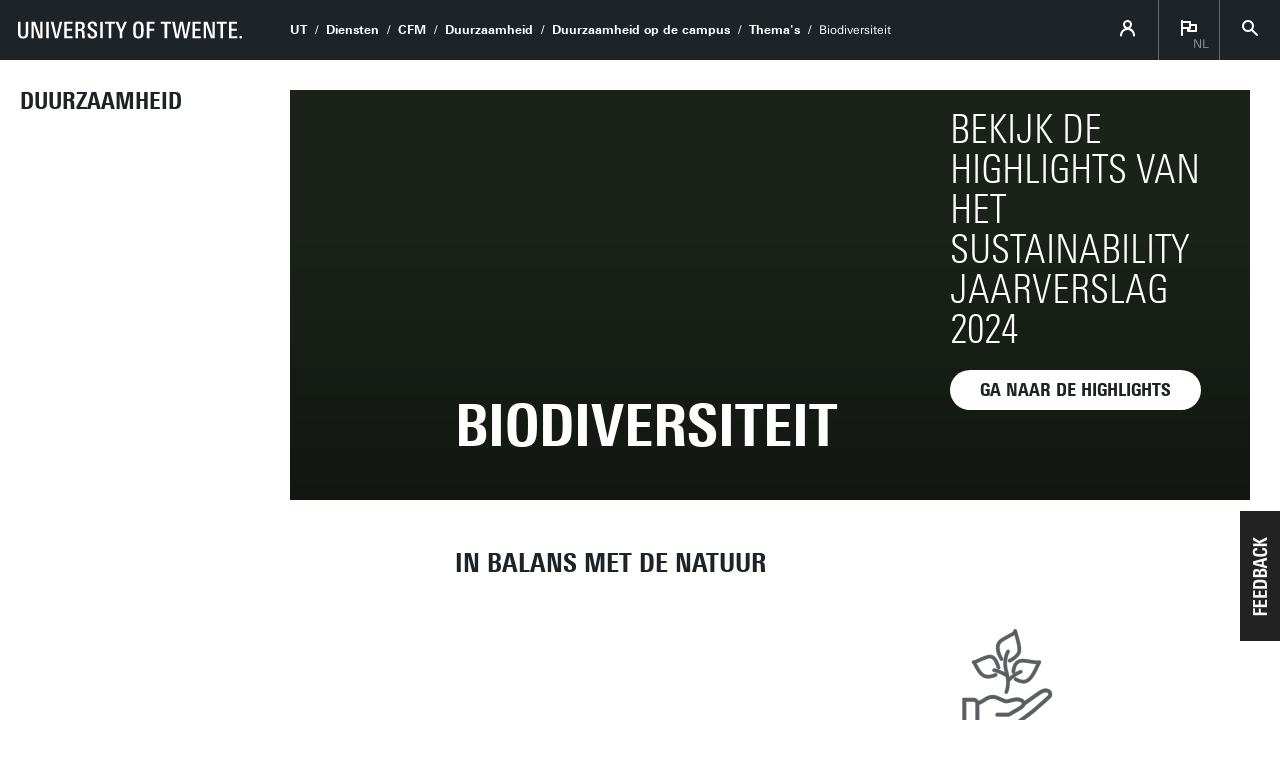

--- FILE ---
content_type: text/html; charset=UTF-8
request_url: https://www.utwente.nl/nl/duurzaamheid/duurzaamheid-op-de-campus/themas/biodiversiteit/
body_size: 9553
content:
<!DOCTYPE html><html lang="nl" class="site--ut utwente--ws2021 wh-authorbar--left utwente--sitetitlebar" prefix="og: http://ogp.me/ns#" dir="ltr" data-site="CFM - Sustainability (NL)" data-id="148955" data-cdn="" data-hoofdniveau="Duurzaamheid op de campus" data-subniveau="Thema&#39;s" data-targetinterest="" data-wh-ob="148955.2T27eE"><head><meta charset="utf-8"><title>Biodiversiteit | Duurzaamheid op de Universiteit Twente</title><link rel="canonical" href="https://www.utwente.nl/nl/duurzaamheid/duurzaamheid-op-de-campus/themas/Biodiversiteit/"><meta name="viewport" content="width=device-width, initial-scale=1, viewport-fit=cover" /><meta name="baidu-site-verification" content="rSUuzZoVB2" />  <link rel="preload" href="/.wh/ea/ap/utwente_base.ws2016/ap.css" as="style"><link rel="preload" href="https://utwente.becdn.net/.wh/ea/mod/utwente_design/fonts/univers-next/3de47ce5-a747-444b-b44b-20e0f8736ac8.woff2" as="font" type="font/woff2" crossorigin><link rel="preload" href="https://utwente.becdn.net/.wh/ea/mod/utwente_design/fonts/univers-next/00c26472-7693-44a7-b100-b1a1fe462d3b.woff2" as="font" type="font/woff2" crossorigin><link rel="preload" href="https://utwente.becdn.net/.wh/ea/mod/utwente_design/fonts/univers-next/c0898c8c-0b78-43ee-9041-92bf98faf813.woff2" as="font" type="font/woff2" crossorigin><link rel="preload" href="https://utwente.becdn.net/.wh/ea/mod/utwente_design/fonts/univers-next/d8bbf6a4-3b12-4429-bdf6-3d0124de945d.woff2" as="font" type="font/woff2" crossorigin><link rel="preload" href="https://utwente.becdn.net/.wh/ea/mod/utwente_design/fonts/univers-next/c70bd903-dd6a-4b66-85af-fc3b07e97100.woff2" as="font" type="font/woff2" crossorigin><link rel="apple-touch-icon" sizes="180x180" href="/.utdesign/img/favicons/apple-touch-icon.png" /><link rel="icon" type="image/png" href="/.utdesign/img/favicons/favicon-32x32.png" sizes="32x32" /><link rel="icon" type="image/png" href="/.utdesign/img/favicons/favicon-16x16.png" sizes="16x16" /><link rel="icon" href="/.utdesign/img/favicons/favicon.svg" type="image/svg+xml" /><link rel="manifest" href="/.utdesign/img/favicons/manifest.json" crossorigin="use-credentials" /> <link rel="mask-icon" href="/.utdesign/img/favicons/safari-pinned-tab.svg" color="#231f20" /><meta name="theme-color" content="#ffffff" /><style id="theme__style">@property --theme-color {syntax: "<color>";initial-value: transparent;inherits: true;}@property --theme-color-cta {syntax: "<color>";initial-value: transparent;inherits: true;}@property --theme-color-cta-hover {syntax: "<color>";initial-value: transparent;inherits: true;}@keyframes colorscheme{0%    { --theme-color: #c60c30; } 12%    { --theme-color: #822433; } 25%    { --theme-color: #002c5f; } 37%    { --theme-color: #007d9c; } 50%    { --theme-color: #4a8355; } 62%    { --theme-color: #00675a; } 75%    { --theme-color: #4f2d7f; } 87%    { --theme-color: #cf0072; } 100% { --theme-color: #c60c30; } }@keyframes colorscheme-cta{0%    { --theme-color-cta: #c60c30; } 12%    { --theme-color-cta: #822433; } 25%    { --theme-color-cta: #002c5f; } 37%    { --theme-color-cta: #007d9c; } 50%    { --theme-color-cta: #4a8355; } 62%    { --theme-color-cta: #00675a; } 75%    { --theme-color-cta: #4f2d7f; } 87%    { --theme-color-cta: #cf0072; } 100% { --theme-color-cta: #c60c30; } }@keyframes colorscheme-cta-hover{0%    { --theme-color-cta-hover: #b0061c; } 12%    { --theme-color-cta-hover: #62141e; } 25%    { --theme-color-cta-hover: #00183b; } 37%    { --theme-color-cta-hover: #005d7d; } 50%    { --theme-color-cta-hover: #2f6338; } 62%    { --theme-color-cta-hover: #004b48; } 75%    { --theme-color-cta-hover: #2f1957; } 87%    { --theme-color-cta-hover: #b2014a; } 100% { --theme-color-cta-hover: #b0061c; } }@keyframes colorscheme-background{0%    { background-color: #c60c30; } 12%    { background-color: #822433; } 25%    { background-color: #002c5f; } 37%    { background-color: #007d9c; } 50%    { background-color: #4a8355; } 62%    { background-color: #00675a; } 75%    { background-color: #4f2d7f; } 87%    { background-color: #cf0072; } 100% { background-color: #c60c30; } }@keyframes colorscheme-background-cta{0%    { background-color: #c60c30; } 12%    { background-color: #822433; } 25%    { background-color: #002c5f; } 37%    { background-color: #007d9c; } 50%    { background-color: #4a8355; } 62%    { background-color: #00675a; } 75%    { background-color: #4f2d7f; } 87%    { background-color: #cf0072; } 100% { background-color: #c60c30; } }@keyframes colorscheme-background-cta-hover{0%    { background-color: #b0061c; } 12%    { background-color: #62141e; } 25%    { background-color: #00183b; } 37%    { background-color: #005d7d; } 50%    { background-color: #2f6338; } 62%    { background-color: #004b48; } 75%    { background-color: #2f1957; } 87%    { background-color: #b2014a; } 100% { background-color: #b0061c; } }</style><style>/* Small and extra small devices */.header__heroimage-0{background-image: url('/.wh/ea/uc/i539d49800102f88d1d015f9604045c18d226c4d577590701c3ee02000085/img-0095.avif');background-position: 43.3333% 61.6341%;}/* Small and extra small devices, double pixel density */@media (-webkit-min-device-pixel-ratio: 2),(min--moz-device-pixel-ratio: 2),(min-resolution: 2dppx),(min-resolution: 192dpi){.header__heroimage-0{background-image: url('/.wh/ea/uc/i3d9131ff0102f88d1d015f9604045c18d226c4d577590701c3dc05000085/img-0095.avif');background-position: 43.2667% 61.6889%;}}/* Medium and large devices */@media (min-width: 750px){.header__heroimage-0{background-image: url('/.wh/ea/uc/i3d9131ff0102f88d1d015f9604045c18d226c4d577590701c3dc05000085/img-0095.avif');background-position: 43.2667% 61.6889%;}}/* Medium and large devices, double pixel density */@media (-webkit-min-device-pixel-ratio: 2) and (min-width: 750px),(min--moz-device-pixel-ratio: 2) and (min-width: 750px),(min-resolution: 2dppx) and (min-width: 750px),(min-resolution: 192dpi) and (min-width: 750px){.header__heroimage-0{background-image: url('/.wh/ea/uc/i3d9131ff0102f88d1d015f9604045c18d226c4d577590701c3dc05000085/img-0095.avif');background-position: 43.2667% 61.6889%;}}/* Extra large devices */@media (min-width: 1500px){.header__heroimage-0{background-image: url('/.wh/ea/uc/if8cb62c10102f88d1d015f9604045c18d226c4d577590701c38007000085/img-0095.avif');background-position: 43.2813% 61.6667%;}}/* Extra large devices, double pixel density */@media (-webkit-min-device-pixel-ratio: 2) and (min-width: 1500px),(min--moz-device-pixel-ratio: 2) and (min-width: 1500px),(min-resolution: 2dppx) and (min-width: 1500px),(min-resolution: 192dpi) and (min-width: 1500px){.header__heroimage-0{background-image: url('/.wh/ea/uc/i3d9131ff0102f88d1d015f9604045c18d226c4d577590701c3dc05000085/img-0095.avif');background-position: 43.2667% 61.6889%;}}</style><link rel="alternate" hreflang="nl" href="https://www.utwente.nl/nl/duurzaamheid/duurzaamheid-op-de-campus/themas/Biodiversiteit/" /><link rel="alternate" hreflang="en-GB" href="https://www.utwente.nl/en/sustainability/sustainability-on-campus/themes/Biodiversity/" /><script>(function(w,d,s,l,i){w[l]=w[l]||[];w[l].push({'gtm.start':new Date().getTime(),event:'gtm.js'});var f=d.getElementsByTagName(s)[0],j=d.createElement(s),dl=l!='dataLayer'?'&l='+l:'';j.async=true;j.src='https://tagging.utwente.nl/gtm.js?id='+i+dl;f.parentNode.insertBefore(j,f);})(window,document,'script','dataLayer','GTM-WW6CJT');</script><meta property="og:title" content="Biodiversiteit | Duurzaamheid op de Universiteit Twente"><meta property="og:url" content="https://www.utwente.nl/nl/duurzaamheid/duurzaamheid-op-de-campus/themas/Biodiversiteit/"><meta property="og:type" content="website"><meta property="og:site_name" content="Universiteit Twente"><meta property="og:image" content="https://www.utwente.nl/.wh/ea/uc/i3d9131ff0102f88d1d015f9604045c18d226c4d577590701c3dc05000085/img-0095.avif"><meta property="fb:app_id" content="1375281799385304"><script type="application/json" id="wh-config">{"designcdnroot":"/.publisher/sd/utwente_base/ws2016/","designroot":"/.publisher/sd/utwente_base/ws2016/","dtapstage":"production","imgroot":"/.publisher/sd/utwente_base/ws2016/img/","islive":true,"locale":"nl-NL","obj":{"title":"Biodiversiteit"},"server":50802,"site":{"animatethemecolor":true,"colorscheme":["#c60c30","#822433","#002c5f","#007d9c","#4a8355","#00675a","#4f2d7f","#cf0072"],"title":"Duurzaamheid op de Universiteit Twente","universeelements":[{"filename":"autumn.svg","left":0,"name":"Autumn","top":0,"width":700},{"filename":"bolognese.svg","left":250,"name":"Bolognese","reverse":true,"top":-50,"width":350},{"filename":"casino.svg","left":-300,"name":"Casino","top":100,"width":2200},{"filename":"esmeralda.svg","left":300,"name":"Esmeralda","top":0,"width":700},{"filename":"extent.svg","left":0,"name":"Extent","top":0,"width":700},{"filename":"foxtrot.svg","left":0,"name":"Foxtrot","top":0,"width":300},{"filename":"iglesias.svg","left":200,"name":"Iglesias","top":0,"width":400},{"filename":"lord.svg","left":-150,"name":"Lord","top":0,"width":811},{"filename":"lucy.svg","left":0,"name":"Lucy","top":0,"width":350},{"filename":"merijn.svg","left":-100,"name":"Merijn","reverse":true,"top":50,"width":750},{"filename":"moby_dick.svg","left":0,"name":"Moby Dick","top":0,"width":1001},{"filename":"mumbai.svg","left":150,"name":"Mumbai","reverse":true,"top":0,"width":1000},{"filename":"oma.svg","left":50,"name":"Oma","top":50,"width":249},{"filename":"photon.svg","left":30,"name":"Photon","top":100,"width":300},{"filename":"pop.svg","left":30,"name":"Pop","top":0,"width":500},{"filename":"raket.svg","left":50,"name":"Raket","reverse":true,"top":-250,"width":332},{"filename":"relationchips.svg","left":30,"name":"Relationchips","top":-250,"width":1732},{"filename":"spring.svg","left":0,"name":"Spring","top":-100,"width":850},{"filename":"tedtheo.svg","left":0,"name":"Tedtheo","top":-50,"width":439},{"filename":"trachea.svg","left":200,"name":"Trachea","top":100,"width":600},{"filename":"tricufi.svg","left":0,"name":"Tricufi","top":0,"width":300},{"filename":"virginia.svg","left":0,"name":"Virginia","reverse":true,"top":100,"width":90}]},"siteroot":"https://www.utwente.nl/nl/duurzaamheid/","wrd:auth":{"cookiename":"webharelogin-0-9ce36b86","returnid":"0"}}</script><link rel="stylesheet" href="/.wh/ea/ap/utwente_base.ws2016/ap.css"><script src="/.wh/ea/ap/utwente_base.ws2016/ap.mjs" type="module" async></script><script type="application/ld+json">{"@context":"https://schema.org","@type":"BreadcrumbList","itemListElement":[{"@type":"ListItem","item":"https://www.utwente.nl/en","name":"UT","position":1},{"@type":"ListItem","item":"https://www.utwente.nl/organisatie/structuur/faculteiten/#ondersteunende-diensten","name":"Diensten","position":2},{"@type":"ListItem","item":"https://www.utwente.nl/en/service-portal/services/cfm/","name":"CFM","position":3},{"@type":"ListItem","item":"https://www.utwente.nl/nl/duurzaamheid/","name":"Duurzaamheid","position":4},{"@type":"ListItem","item":"https://www.utwente.nl/nl/duurzaamheid/duurzaamheid-op-de-campus/","name":"Duurzaamheid op de campus","position":5},{"@type":"ListItem","item":"https://www.utwente.nl/nl/duurzaamheid/duurzaamheid-op-de-campus/themas/","name":"Thema's","position":6}]}</script></head><body><noscript><iframe src="https://tagging.utwente.nl/ns.html?id=GTM-WW6CJT" height="0" width="0" style="display:none;visibility:hidden"></iframe></noscript><button type="button" class="skiplinksbutton themecolor--bg">Ga direct naar inhoud</button><div class="menupart menupart--submenuopened"><a class="identitypart__logo identitypart__logo--ut" href="https://www.utwente.nl/" aria-label="University of Twente homepage"><img src="/.publisher/sd/utwente_base/ws2016/img/logos/ut-logo-white-en.svg" alt="University of Twente." /></a><div class="menupart__menu-container"><div class="menupart__topmenu "><div class="menupart__title">Menu</div><div class="menupart__topmenu-spacer"></div><div class="contentpart__topmenuitem contentpart__topmenuitem--hasmenu contentpart__topmenuitem--icon ut-login__topmenu"><span class="UT-icon-UT_icon_114_person-16px ut-login__topmenuicon"></span></div><div class="contentpart__topmenuitem contentpart__topmenuitem--hasmenu contentpart__topmenuitem--icon"><span class="contentpart__topmenuitem--label">nl</span><span class="UT-icon-UT_icon_75_flag-16px"></span><div class="contentpart__topsubmenu"><a href="https://www.utwente.nl/nl/duurzaamheid/duurzaamheid-op-de-campus/themas/Biodiversiteit/" class="contentpart__topsubitem contentpart__topsubitem--current js-langswitch" hreflang="nl">Nederlands<span class="contentpart__topsubitem-icon UT-icon-UT_icon_75_flag-16px"></span></a><a href="https://www.utwente.nl/en/sustainability/sustainability-on-campus/themes/Biodiversity/" class="contentpart__topsubitem js-langswitch" hreflang="en-GB">English</a></div></div><button class="contentpart__topmenuitem contentpart__topmenuitem--search contentpart__topmenuitem--icon"><span class="contentpart__topmenuitem--search-open UT-icon-UT_icon_70_search-16px"></span><span class="contentpart__topmenuitem--search-close UT-icon-UT_icon_47_cross-16px"></span></button></div><div class="identitypart__site  "><div class="identitypart__titles"><a class="identitypart__title identitypart__title--link" href="https://www.utwente.nl/nl/duurzaamheid/">Duurzaamheid</a></div></div> <nav id="menupart__menu" class="menupart__menu" aria-label="hoofdnavigatie"  data-menu-parent="{&#34;folderid&#34;:354944,&#34;id&#34;:354944,&#34;link&#34;:&#34;https://www.utwente.nl/nl/duurzaamheid/duurzaamheid-op-de-campus/themas/&#34;,&#34;title&#34;:&#34;Thema&#39;s&#34;}" data-menu-items="[{&#34;has_subitems&#34;:false,&#34;id&#34;:130406,&#34;isfolder&#34;:false,&#34;isindex&#34;:true,&#34;is_current&#34;:false,&#34;link&#34;:&#34;https://www.utwente.nl/nl/duurzaamheid/duurzaamheid-op-de-campus/themas/&#34;,&#34;newwindow&#34;:null,&#34;title&#34;:&#34;Thema overzicht&#34;,&#34;type&#34;:1105},{&#34;has_subitems&#34;:true,&#34;id&#34;:354992,&#34;isfolder&#34;:true,&#34;isindex&#34;:false,&#34;is_current&#34;:false,&#34;link&#34;:&#34;https://www.utwente.nl/nl/duurzaamheid/duurzaamheid-op-de-campus/themas/gebouwen/&#34;,&#34;newwindow&#34;:null,&#34;title&#34;:&#34;Gebouwen&#34;,&#34;type&#34;:0},{&#34;has_subitems&#34;:true,&#34;id&#34;:354995,&#34;isfolder&#34;:true,&#34;isindex&#34;:false,&#34;is_current&#34;:false,&#34;link&#34;:&#34;https://www.utwente.nl/nl/duurzaamheid/duurzaamheid-op-de-campus/themas/energie/&#34;,&#34;newwindow&#34;:null,&#34;title&#34;:&#34;Energie&#34;,&#34;type&#34;:0},{&#34;has_subitems&#34;:true,&#34;id&#34;:355003,&#34;isfolder&#34;:true,&#34;isindex&#34;:false,&#34;is_current&#34;:false,&#34;link&#34;:&#34;https://www.utwente.nl/nl/duurzaamheid/duurzaamheid-op-de-campus/themas/mobiliteit/&#34;,&#34;newwindow&#34;:null,&#34;title&#34;:&#34;Reizen en mobiliteit&#34;,&#34;type&#34;:0},{&#34;has_subitems&#34;:true,&#34;id&#34;:355006,&#34;isfolder&#34;:true,&#34;isindex&#34;:false,&#34;is_current&#34;:false,&#34;link&#34;:&#34;https://www.utwente.nl/nl/duurzaamheid/duurzaamheid-op-de-campus/themas/afval/&#34;,&#34;newwindow&#34;:null,&#34;title&#34;:&#34;Afval&#34;,&#34;type&#34;:0},{&#34;has_subitems&#34;:false,&#34;id&#34;:1871772,&#34;isfolder&#34;:true,&#34;isindex&#34;:false,&#34;is_current&#34;:false,&#34;link&#34;:&#34;https://www.utwente.nl/nl/duurzaamheid/duurzaamheid-op-de-campus/themas/duurzame-labs/&#34;,&#34;newwindow&#34;:null,&#34;title&#34;:&#34;Duurzame Labs&#34;,&#34;type&#34;:0},{&#34;has_subitems&#34;:true,&#34;id&#34;:411659,&#34;isfolder&#34;:true,&#34;isindex&#34;:false,&#34;is_current&#34;:false,&#34;link&#34;:&#34;https://www.utwente.nl/nl/duurzaamheid/duurzaamheid-op-de-campus/themas/eten-en-drinken/&#34;,&#34;newwindow&#34;:null,&#34;title&#34;:&#34;Eten en drinken&#34;,&#34;type&#34;:0},{&#34;has_subitems&#34;:false,&#34;id&#34;:130244,&#34;isfolder&#34;:false,&#34;isindex&#34;:false,&#34;is_current&#34;:false,&#34;link&#34;:&#34;https://www.utwente.nl/nl/duurzaamheid/duurzaamheid-op-de-campus/themas/water/&#34;,&#34;newwindow&#34;:null,&#34;title&#34;:&#34;Water&#34;,&#34;type&#34;:1105},{&#34;has_subitems&#34;:false,&#34;id&#34;:130400,&#34;isfolder&#34;:false,&#34;isindex&#34;:false,&#34;is_current&#34;:false,&#34;link&#34;:&#34;https://www.utwente.nl/nl/duurzaamheid/duurzaamheid-op-de-campus/themas/inkoop/&#34;,&#34;newwindow&#34;:null,&#34;title&#34;:&#34;Inkoop&#34;,&#34;type&#34;:1105},{&#34;has_subitems&#34;:false,&#34;id&#34;:355291,&#34;isfolder&#34;:false,&#34;isindex&#34;:false,&#34;is_current&#34;:false,&#34;link&#34;:&#34;https://www.utwente.nl/nl/duurzaamheid/duurzaamheid-op-de-campus/themas/evenementen/&#34;,&#34;newwindow&#34;:null,&#34;title&#34;:&#34;Evenementen&#34;,&#34;type&#34;:1105},{&#34;has_subitems&#34;:true,&#34;id&#34;:1861295,&#34;isfolder&#34;:true,&#34;isindex&#34;:false,&#34;is_current&#34;:false,&#34;link&#34;:&#34;https://www.utwente.nl/nl/duurzaamheid/duurzaamheid-op-de-campus/themas/Biodiversiteit/&#34;,&#34;menuitems&#34;:[{&#34;has_subitems&#34;:false,&#34;id&#34;:148955,&#34;isfolder&#34;:false,&#34;isindex&#34;:true,&#34;is_current&#34;:true,&#34;link&#34;:&#34;https://www.utwente.nl/nl/duurzaamheid/duurzaamheid-op-de-campus/themas/Biodiversiteit/&#34;,&#34;newwindow&#34;:null,&#34;title&#34;:&#34;Biodiversiteit&#34;,&#34;type&#34;:1105},{&#34;has_subitems&#34;:false,&#34;id&#34;:1861297,&#34;isfolder&#34;:false,&#34;isindex&#34;:false,&#34;is_current&#34;:false,&#34;link&#34;:&#34;https://www.utwente.nl/nl/duurzaamheid/duurzaamheid-op-de-campus/themas/Biodiversiteit/Pinetum%20De%20Horstlanden/&#34;,&#34;newwindow&#34;:null,&#34;title&#34;:&#34;Pinetum De Horstlanden&#34;,&#34;type&#34;:1105}],&#34;newwindow&#34;:null,&#34;title&#34;:&#34;Biodiversiteit&#34;,&#34;type&#34;:0}]"></nav></div></div><div class="contentpart"><div class="contentpart__navbar-container"><div class="contentpart__navbar-block"><div class="contentpart__hamburger-container"><div class="contentpart__hamburger"><span class="contentpart__hamburger-open UT-icon-UT_icon_103_menu-16px"></span><span class="contentpart__hamburger-close UT-icon-UT_icon_47_cross-16px"></span></div></div><div class="menupart__modalbg"></div><nav class="contentpart__navbar" aria-label="kruimelpad"><a class="identitypart__logo identitypart__logo--ut" href="https://www.utwente.nl/" aria-label="University of Twente homepage"><img src="/.publisher/sd/utwente_base/ws2016/img/logos/ut-logo-white-en.svg" alt="University of Twente." /></a><div class="contentpart__navbar-crumbs"><div class="contentpart__breadcrumblist"><span class="contentpart__breadcrumbitem"><a href="https://www.utwente.nl/en">UT</a></span><span class="contentpart__breadcrumbitem"><a href="https://www.utwente.nl/organisatie/structuur/faculteiten/#ondersteunende-diensten">Diensten</a></span><span class="contentpart__breadcrumbitem"><a href="https://www.utwente.nl/en/service-portal/services/cfm/">CFM</a></span><span class="contentpart__breadcrumbitem"><a href="https://www.utwente.nl/nl/duurzaamheid/">Duurzaamheid</a></span><span class="contentpart__breadcrumbitem"><a href="https://www.utwente.nl/nl/duurzaamheid/duurzaamheid-op-de-campus/">Duurzaamheid op de campus</a></span><span class="contentpart__breadcrumbitem"><a href="https://www.utwente.nl/nl/duurzaamheid/duurzaamheid-op-de-campus/themas/">Thema's</a></span><span class="contentpart__breadcrumbitem"><span>Biodiversiteit</span></span></div></div><div class="contentpart__topmenu"><div class="contentpart__topmenuitem contentpart__topmenuitem--hasmenu contentpart__topmenuitem--icon ut-login__topmenu"><span class="UT-icon-UT_icon_114_person-16px ut-login__topmenuicon"></span></div><div class="contentpart__topmenuitem contentpart__topmenuitem--hasmenu contentpart__topmenuitem--icon"><span class="contentpart__topmenuitem--label">nl</span><span class="UT-icon-UT_icon_75_flag-16px"></span><div class="contentpart__topsubmenu"><a href="https://www.utwente.nl/nl/duurzaamheid/duurzaamheid-op-de-campus/themas/Biodiversiteit/" class="contentpart__topsubitem contentpart__topsubitem--current js-langswitch" hreflang="nl">Nederlands<span class="contentpart__topsubitem-icon UT-icon-UT_icon_75_flag-16px"></span></a><a href="https://www.utwente.nl/en/sustainability/sustainability-on-campus/themes/Biodiversity/" class="contentpart__topsubitem js-langswitch" hreflang="en-GB">English</a></div></div><button class="contentpart__topmenuitem contentpart__topmenuitem--search contentpart__topmenuitem--icon"><span class="contentpart__topmenuitem--search-open UT-icon-UT_icon_70_search-16px"></span><span class="contentpart__topmenuitem--search-close UT-icon-UT_icon_47_cross-16px"></span></button></div></nav><div class="identitypart__site  "><div class="identitypart__titles"><a class="identitypart__title identitypart__title--link" href="https://www.utwente.nl/nl/duurzaamheid/">Duurzaamheid</a></div></div> </div></div><div class="contentpart__header-crumbs "><div class="contentpart__breadcrumblist"><span class="contentpart__breadcrumbitem"><a href="https://www.utwente.nl/en">UT</a></span><span class="contentpart__breadcrumbitem"><a href="https://www.utwente.nl/organisatie/structuur/faculteiten/#ondersteunende-diensten">Diensten</a></span><span class="contentpart__breadcrumbitem"><a href="https://www.utwente.nl/en/service-portal/services/cfm/">CFM</a></span><span class="contentpart__breadcrumbitem"><a href="https://www.utwente.nl/nl/duurzaamheid/">Duurzaamheid</a></span><span class="contentpart__breadcrumbitem"><a href="https://www.utwente.nl/nl/duurzaamheid/duurzaamheid-op-de-campus/">Duurzaamheid op de campus</a></span><span class="contentpart__breadcrumbitem"><a href="https://www.utwente.nl/nl/duurzaamheid/duurzaamheid-op-de-campus/themas/">Thema's</a></span><span class="contentpart__breadcrumbitem"><span>Biodiversiteit</span></span></div></div><header class="contentpart__header  contentpart__header--photos   header--content8col      header--hascta    "><div class="contentpart__header-messagesarea"></div><div class="contentpart__header-photos  "><div class="contentpart__header-slide contentpart__header-heroimage header__heroimage-0" role="image" aria-label="bio"style="background-color: #1A2219;"></div></div><div class="contentpart__title-container"><h1 class="contentpart__title" data-fontfit-height="100%" data-fontfit-width="100%">Biodiversiteit  </h1></div><div class="contentpart__header-cta"><div class="cta  headercta" ><div class="cta__contents"><div class="cta__textholder"><div class="cta__title">Bekijk de highlights van het sustainability jaarverslag 2024</div></div><div class="cta__buttonholder"><a class="cta__button" href="https://www.utwente.nl/en/sustainability/sustainability-on-campus/resources/annual-reports/"  data-wh-datalayer-onclick-event="cta-click" data-wh-datalayer-onclick-cta_type="header-cta-manual"><span class="cta__button__title cta__button__title--default">Ga naar de highlights</span></a></div></div></div></div></header><main class="contentpart__main"><h2 class="heading2"><a class="wh-anchor" id="in-balans-met-de-natuur"></a>In balans met de natuur</h2><p class="normal"><img class="wh-rtd__img wh-rtd__img--floatright" src="/.wh/ea/uc/icb8809e101023843e5005f960404f554c52147ec1f290701c19600960080/i9bodeb4ydp14wig-9fnwq.png" alt="" width="150" height="150" /></p><p class="normal">De prachtige groene campus van de Universiteit Twente ligt op <a href="https://www.utwente.nl/organisatie/alumni/canon-van-de-ut/tijdlijn-verhalen/landgoed-drienerlo/">het voormalige landgoed Drienerlo</a>. Het is ongeveer 146 hectare groot en kenmerkt zich door veel groen. We werken aan het behoud van de kwaliteit van het bos op onze campus en het contrast tussen boerenland (weiland) en het landgoed (park), het behoud van de historische waarde van landschapselementen zoals het park, pinetum, bos en bomenlanen, en het creëren van veel open, groene ruimte.</p><p class="normal">Al met al moet de campus niet alleen een geweldige plek zijn om te studeren en te werken, maar moet hij ook in evenwicht bestaan met de dieren en planten die er hun thuis hebben.</p><div class="embeddedobject embeddedobject-insetblock"><div class="embeddedobject-insetblock__content"><div class="embeddedobject-insetblock__content__icon fg_ctacolors themecolor--fg UT-icon-UT_icon_117_paperclip-64px"></div><div class="embeddedobject-insetblock__content__title">Biodiversiteit in het kort</div><div class="embeddedobject-insetblock__content__description"><ul class="unordered"><li>Op de campus leven veel planten- en diersoorten; de UT wil dat zij voldoende ruimte hebben om te gedijen</li><li>De UT wil in 2025 de biodiversiteit op twee geselecteerde locaties verder verbeteren</li><li>Onderzoek en inventarisatie van bestaande kennis die nodig is om deze doelen te bereiken is gaande</li></ul></div></div></div><h3 class="heading3">PLANNING</h3><div class="embeddedobject widget__image widget__image--inline" data-instanceid="6JLiVY4mnfGOO2KMKoWB0w"><style>.widget__image-photo-6JLiVY4mnfGOO2KMKoWB0w{background-image: url('/.wh/ea/uc/ic0114431010241079b025f9604040a5c0a6e6379c3ce0701c36c02000085/see-biodiversity.avif');/*background-position: center;*/}@media (-webkit-min-device-pixel-ratio: 2),(min--moz-device-pixel-ratio: 2),(min-resolution: 2dppx),(min-resolution: 192dpi){.widget__image-photo-6JLiVY4mnfGOO2KMKoWB0w{background-image: url('/.wh/ea/uc/ib571eae4010241079b025f9604040a5c0a6e6379c3ce0801e3d8040000853c/see-biodiversity.avif');/*background-position: center;*/}}</style><div class="widget__image-photo widget__image-photo-6JLiVY4mnfGOO2KMKoWB0w" style="padding-top: 35%;" role="image" aria-label="Planning biodiversiteit"><span class="widget__image-fullscreen"><span class="UT-icon-UT_icon_88_expand-16px"></span></span></div></div><div id="6JLiVY4mnfGOO2KMKoWB0w-slideshow" class="photoalbumwidget__slideshow fsslideshow fsslideshow--singleslide" ><style>/* Small and extra small devices */.image-6JLiVY4mnfGOO2KMKoWB0w-0{background-image: url('/.wh/ea/uc/ib0640a62010241079b025f9604040a5c0a6e6379c3ce0801e1400640068546/see-biodiversity.avif');background-position: center;}/* Use the large version if we either have a high pixel density */@media (-webkit-min-device-pixel-ratio: 2),(min--moz-device-pixel-ratio: 2),(min-resolution: 2dppx),(min-resolution: 192dpi){.image-6JLiVY4mnfGOO2KMKoWB0w-0{background-image: url('/.wh/ea/uc/i51ef1e4c010241079b025f9604040a5c0a6e6379c3ce0801e100080008853c/see-biodiversity.avif');background-position: center;}}</style><div class="carrousel__cell" data-title="Planning biodiversiteit" data-download="/.wh/ea/uc/fb6f1c485010241079b025f9604040a5c0a6e6379c3ce00/SEE_Biodiversity.png" data-filename="SEE_Biodiversity.png" data-hash="" ><div class="carrousel__cell-image image-6JLiVY4mnfGOO2KMKoWB0w-0" data-width="1600" data-height="575" role="image" aria-label="Planning biodiversiteit" style="background-image: none;" ></div></div><div class="fsslideshow__title">Planning biodiversiteit</div><div class="fsslideshow__topbuttons"><a class="fsslideshow__download fsslideshow__button" download="SEE_Biodiversity.png" href="/.wh/ea/uc/fb6f1c485010241079b025f9604040a5c0a6e6379c3ce00/SEE_Biodiversity.png"><span class="UT-icon UT-icon-UT_icon_17_download-24px"></span></a><div class="fsslideshow__close fsslideshow__button"><span class="UT-icon UT-icon-UT_icon_47_cross-16px"></span></div></div></div><p class="normal"><i>Klik om in te zoomen</i></p><h2 class="heading2"><a class="wh-anchor" id="meer-over-biodiversiteit"></a>Meer over biodiversiteit</h2><div class="embeddedobject embeddedobject--slideshow embeddedobject--optionalborder slideshowwidget slideshowwidget--regio slideshowwidget--multipleslides main__contents--fullwidth " data-slideshow-options="{&#34;shuffle&#34;:false}"  ><style>/* Small and extra small devices */.image-f5oZTWKhNGY5eIZ5rU_adg-0{background-image: url('/.wh/ea/uc/i2a7b3fdc0102d8e1fb025f9604046339c9ce6e4fbf330701c32003c20185/preview-753784395.avif');background-position: center;background-color: #F193B8;}.image-f5oZTWKhNGY5eIZ5rU_adg-1{background-image: url('/.wh/ea/uc/ieded63be0102dee1fb025f9604049267da6d92c1a95c0701c32003c20185/utimg23549.avif');background-position: 57.1250% 42.6667%;background-color: #241E12;}.image-f5oZTWKhNGY5eIZ5rU_adg-2{background-image: url('/.wh/ea/uc/i9d816d850102e6e1fb025f9604044de837802e6b78b00701c32003c20185/utimg33813-copy.avif');background-position: center;background-color: #BDC8D3;}/* Use the large version if we either have a high pixel density */@media (-webkit-min-device-pixel-ratio: 2),(min--moz-device-pixel-ratio: 2),(min-resolution: 2dppx),(min-resolution: 192dpi){.image-f5oZTWKhNGY5eIZ5rU_adg-0{background-image: url('/.wh/ea/uc/icbff16260102d8e1fb025f9604046339c9ce6e4fbf330801e340068403853c/preview-753784395.avif');background-position: center;background-color: #F193B8;}.image-f5oZTWKhNGY5eIZ5rU_adg-1{background-image: url('/.wh/ea/uc/i8b76fa4b0102dee1fb025f9604049267da6d92c1a95c0801e340068403853c/utimg23549.avif');background-position: 57.0625% 42.7778%;background-color: #241E12;}.image-f5oZTWKhNGY5eIZ5rU_adg-2{background-image: url('/.wh/ea/uc/i6e90c1680102e6e1fb025f9604044de837802e6b78b00801e340068403853c/utimg33813-copy.avif');background-position: center;background-color: #BDC8D3;}}</style><div class="slideshowwidget__panelleft"><div class="slideshowwidget__titleholder"><div class="slideshowwidget__title"></div></div><div class="slideshowwidget__infoslides"><div class="slideshowwidget__slideinfo active"  ><div class="slideshowwidget__x"><div class="slideshowwidget__slideinfo__top"><div class="slideshowwidget__slideinfo__title"><html><body><p class="normal">Het hoger onderwijs werkt aan biodiversiteit</p></body></html></div></div><div class="slideshowwidget__slideinfo__description"><p class="normal">Nederlandse onderwijsinstellingen, waaronder de Universiteit Twente, werken aan het versterken van de biodiversiteit. Deze video, gemaakt voor Wereldbiodiversiteitsdag 2022, laat verschillende initiatieven zien.</p></div></div></div><div class="slideshowwidget__slideinfo "  ><div class="slideshowwidget__x"><div class="slideshowwidget__slideinfo__top"><div class="slideshowwidget__slideinfo__title"><html><body><p class="normal">Green Campus-initiatief</p></body></html></div></div><div class="slideshowwidget__slideinfo__description"><p class="normal">Als je tijdens een wandeling over de campus van de UT struikelt over een temperatuursensor in de struiken, of een nieuwe camera op de Horst ziet staan, heb je een apparaat van het nieuwe 'Green Campus'-initiatief gespot. Onder leiding van ITC-onderzoekers worden groene gebieden op de campus gemonitord en wordt gekeken naar de voordelen van dit groene kapitaal.</p></div><a class="slideshowwidget__slideinfo__link" href="https://www.utoday.nl/science/67680/green-campus-wants-to-raise-awareness">Lees meer bij Utoday (Engels)</a></div></div><div class="slideshowwidget__slideinfo "  ><div class="slideshowwidget__x"><div class="slideshowwidget__slideinfo__top"><div class="slideshowwidget__slideinfo__title"><html><body><p class="normal">Bijen op de campus</p></body></html></div></div><div class="slideshowwidget__slideinfo__description"><p class="normal">Samen met Krinkels, het bedrijf dat het groen op de campus onderhoudt, en leerlingen van het Zone College is op de campus een bijenhotel gerealiseerd, samen met stroken met bloemen die bijen en vlinders ondersteunen. In dit project zijn praktijkleren voor de leerlingen en het bevorderen van biodiversiteit op de campus gecombineerd.</p></div><a class="slideshowwidget__slideinfo__link" href="https://www.krinkels.nl/krinkels-boels-en-husqvarna-starten-shortlease-met-zero-emission-accu-gereedschap-2/">Lees meer bij Krinkels</a></div></div></div><div class="slideshowwidget__panelleft__bottombar"><div class="slideshowwidget__slidedots"><span class="slideshowwidget__slidedot UT-icon-UT_icon_77_sliderdot-16px slideshow--activedot"><span class="slideshowwidget__slidedotactive UT-icon-UT_icon_76_slider-dot-active-16px"></span></span><span class="slideshowwidget__slidedot UT-icon-UT_icon_77_sliderdot-16px "><span class="slideshowwidget__slidedotactive UT-icon-UT_icon_76_slider-dot-active-16px"></span></span><span class="slideshowwidget__slidedot UT-icon-UT_icon_77_sliderdot-16px "><span class="slideshowwidget__slidedotactive UT-icon-UT_icon_76_slider-dot-active-16px"></span></span></div><div class="slideshowwidget__previousbutton"><div class="themecolorlayer themecolor--bg"></div><span class="UT-icon-UT_icon_43_arrow-left-16px"></span></div><div class="slideshowwidget__nextbutton"><div class="themecolorlayer themecolor--bg"></div><span class="UT-icon-UT_icon_44_arrow-right-16px"></span></div></div></div><div class="slideshowwidget__panelright"><div class="carrousel__viewport carrousel__dragarea "><div class="carrousel__cell carrousel__cell--aligned" data-needsconsent="video"><picture class="carrousel__cell__poster"><source srcset="/.wh/ea/uc/icbff16260102d8e1fb025f9604046339c9ce6e4fbf330801e340068403853c/preview-753784395.avif" media="(-webkit-min-device-pixel-ratio: 2), (min--moz-device-pixel-ratio: 2), (min-resolution: 2dppx), (min-resolution: 192dpi)"><img src="/.wh/ea/uc/i2a7b3fdc0102d8e1fb025f9604046339c9ce6e4fbf330701c32003c20185/preview-753784395.avif" alt="" loading="lazy" /></picture><div class="videocontainer" data-video-options='{"autoplay":true,"api":true,"player_id":"carrousel-f5oZTWKhNGY5eIZ5rU_adg-0"}' data-video="{&#34;id&#34;:&#34;h=utwente.yuja.com&#38;v=511579&#38;a=1705459503&#34;,&#34;network&#34;:&#34;yuja&#34;,&#34;title&#34;:&#34;Higher education is working on biodiversity&#34;}"></div><div class="carrousel__cell__playbutton"></div><div class="video-close"></div></div><div class="carrousel__cell "><picture class="carrousel__cell__poster"><source srcset="/.wh/ea/uc/i8b76fa4b0102dee1fb025f9604049267da6d92c1a95c0801e340068403853c/utimg23549.avif" media="(-webkit-min-device-pixel-ratio: 2), (min--moz-device-pixel-ratio: 2), (min-resolution: 2dppx), (min-resolution: 192dpi)"><img src="/.wh/ea/uc/ieded63be0102dee1fb025f9604049267da6d92c1a95c0701c32003c20185/utimg23549.avif" alt="Green Campus" loading="lazy" style="object-position:57.1250% 42.6667%;" /></picture></div><div class="carrousel__cell "><picture class="carrousel__cell__poster"><source srcset="/.wh/ea/uc/i6e90c1680102e6e1fb025f9604044de837802e6b78b00801e340068403853c/utimg33813-copy.avif" media="(-webkit-min-device-pixel-ratio: 2), (min--moz-device-pixel-ratio: 2), (min-resolution: 2dppx), (min-resolution: 192dpi)"><img src="/.wh/ea/uc/i9d816d850102e6e1fb025f9604044de837802e6b78b00701c32003c20185/utimg33813-copy.avif" alt="Bloemen op de campus" loading="lazy"  /></picture></div></div></div></div><h2 class="heading2"><a class="wh-anchor" id="flora-and-fauna"></a>Flora and fauna</h2><p class="normal">In 2017 is er een inventarisatie gedaan van de flora en fauna op de campus. Territoria van 51 broedvogelsoorten zijn vastgesteld. Hiervan komen drie soorten voor op de Rode Lijst van bedreigde vogels 2004, namelijk de grauwe vliegenvanger, groene specht en matkop. De grote gele kwikstraat geniet jaarrond bescherming van de nestlocatie en daarvan is er een op de UT. Ook van de blauwe reiger zijn een aantal nesten gezien tijdens de inventarisatie. Een vrij zeldzame soort in Oost-Nederland, de bonte specht, heeft ook zijn territorium op de campus. Andere aanwezige vogels zijn: merel, houtduif, koolmees, pimpelmees, tjiftjaf, winterkoning en vink.</p><p class="normal">Tijdens het veldonderzoek in 2017 zijn er vijf vleermuissoorten aangetroffen: gewone dwergvleermuis, laatvlieger, rosse vleermuis, ruige dwergvleermuis en watervleermuis. Dit zijn in Nederland algemeen voorkomende soorten. Langs het fietspad achter de Westhorst hangt een grote vleermuizenkast.</p><div class="wh-video wh-video--aspect_16_9 wh-requireconsent" data-wh-video="{&#34;id&#34;:&#34;h=utwente.yuja.com&#38;v=502968&#38;a=1851678777&#34;,&#34;network&#34;:&#34;yuja&#34;,&#34;title&#34;:&#34;Vleermuizen op de Campus&#34;}" title="Vleermuizen op de Campus" data-duration="221" data-wh-consent-required="marketing"><div class="wh-requireconsent__overlay"></div><div class="wh-video--activate wh-video__innerframe"><div class="wh-video__innerframe__preview"><picture><source srcset="/.wh/ea/uc/i308d12e201025843e5005f960404e509809f11d8c5be0701c28002000080/preview-232307383.jpg" media="(max-width:640px)"><img src="/.wh/ea/uc/i308d12e201025843e5005f960404e509809f11d8c5be0701c28002000080/preview-232307383.jpg" alt="" /></picture><div class="wh-video__playbutton"></div></div></div></div><p class="normal"><i>Ecoloog Gerard Lubbers vertelt over de vleermuizenpopulatie op de campus</i></p><p class="normal">De bastaardkikker, bruine kikker, kleine watersalamander en gewone pad zijn gezien in waterelementen waar oeverbegroeiing aanwezig is. Tijdens de veldbezoeken zijn ook egels, eekhoorns en steenmarters waargenomen.<br /><br /></p><h2 class="heading2"><a class="wh-anchor" id="biodiversiteitsreeks"></a>Biodiversiteitsreeks</h2><p class="normal">Wereldbiodiversiteitsdag 2024 gaf de aftrap voor activiteiten op de UT-campus om kennis en enthousiasme over biodiversiteit te delen. Verschillende enthousiastelingen hebben artikelen geschreven voor deze zogenaamde Biodiversiteitsreeks. Elke maand wordt er een nieuw artikel in de serie gepubliceerd. Bekijk alle voorgaande artikelen hieronder:</p><div class="widget widget-downloads widget-downloads--embobj widget-downloads--noheader"><ul><li><a class="widget-downloads__item" href="https://www.utwente.nl/nieuws/2024/10/1780207/vogelmigratie-begrijpen-een-korte-gids-voor-de-nieuwsgierige-vogel?code=a6e8e70b"><span class="widget-downloads__item__text"><span class="widget-downloads__item__title">Vogelmigratie begrijpen: een korte gids voor de nieuwsgierige vogel</span></span><i class="widget-downloads__item__icon UT-icon-UT_icon_52_arrow-right-round-16px"></i></a></li><li><a class="widget-downloads__item" href="https://www.utwente.nl/nl/duurzaamheid/duurzaamheids-nieuws/2024/10/1823480/leven-in-het-klein-korstmos-op-onze-campus?code=437193c7"><span class="widget-downloads__item__text"><span class="widget-downloads__item__title">Leven in het klein: korstmos op onze campus</span></span><i class="widget-downloads__item__icon UT-icon-UT_icon_52_arrow-right-round-16px"></i></a></li><li><a class="widget-downloads__item" href="https://www.utwente.nl/nieuws/2024/11/1858398/karpervissen-van-hobby-naar-zorg-voor-het-water?code=622ae4a3"><span class="widget-downloads__item__text"><span class="widget-downloads__item__title">Karpervissen: van hobby naar zorg voor het water</span></span><i class="widget-downloads__item__icon UT-icon-UT_icon_52_arrow-right-round-16px"></i></a></li><li><a class="widget-downloads__item" href="https://www.utwente.nl/nl/duurzaamheid/duurzaamheids-nieuws/2024/12/1880529/pinetum-de-horstlanden-een-verborgen-parel-van-biodiversiteit-op-de-ut?code=57aed381"><span class="widget-downloads__item__text"><span class="widget-downloads__item__title">Pinetum De Horstlanden: een verborgen parel van biodiversiteit op de UT</span></span><i class="widget-downloads__item__icon UT-icon-UT_icon_52_arrow-right-round-16px"></i></a></li><li><a class="widget-downloads__item" href="https://www.utwente.nl/nl/duurzaamheid/duurzaamheids-nieuws/2025/1/1867395/fauna-in-de-winter"><span class="widget-downloads__item__text"><span class="widget-downloads__item__title">Fauna in de winter</span></span><i class="widget-downloads__item__icon UT-icon-UT_icon_52_arrow-right-round-16px"></i></a></li><li><a class="widget-downloads__item" href="https://www.utwente.nl/nl/duurzaamheid/duurzaamheids-nieuws/2025/1/46480/padden-op-onze-campus"><span class="widget-downloads__item__text"><span class="widget-downloads__item__title">Padden op onze campus</span></span><i class="widget-downloads__item__icon UT-icon-UT_icon_52_arrow-right-round-16px"></i></a></li><li><a class="widget-downloads__item" href="https://www.utwente.nl/nl/duurzaamheid/duurzaamheids-nieuws/2025/2/20576/vleermuizen-op-onze-campus-onbekend-maakt-onbemind"><span class="widget-downloads__item__text"><span class="widget-downloads__item__title">Vleermuizen op onze campus: onbekend maakt onbemind</span></span><i class="widget-downloads__item__icon UT-icon-UT_icon_52_arrow-right-round-16px"></i></a></li><li><a class="widget-downloads__item" href="https://www.utwente.nl/nl/duurzaamheid/duurzaamheids-nieuws/2025/2/42169/van-wantsen-weten"><span class="widget-downloads__item__text"><span class="widget-downloads__item__title">Van want(s)en weten</span></span><i class="widget-downloads__item__icon UT-icon-UT_icon_52_arrow-right-round-16px"></i></a></li><li><a class="widget-downloads__item" href="https://www.utwente.nl/nl/duurzaamheid/duurzaamheids-nieuws/2025/2/41894/paddenstoelen-op-de-campus"><span class="widget-downloads__item__text"><span class="widget-downloads__item__title">Paddenstoelen op de campus</span></span><i class="widget-downloads__item__icon UT-icon-UT_icon_52_arrow-right-round-16px"></i></a></li><li><a class="widget-downloads__item" href="https://www.utwente.nl/nl/duurzaamheid/duurzaamheids-nieuws/2025/3/146153/de-verborgen-wereld-onder-onze-voeten"><span class="widget-downloads__item__text"><span class="widget-downloads__item__title">De verborgen wereld onder onze voeten</span></span><i class="widget-downloads__item__icon UT-icon-UT_icon_52_arrow-right-round-16px"></i></a></li><li><a class="widget-downloads__item" href="https://www.utwente.nl/nl/duurzaamheid/duurzaamheids-nieuws/2025/3/1836472/de-lente-komt-eraan-laat-de-bladeren-verschijnen"><span class="widget-downloads__item__text"><span class="widget-downloads__item__title">De lente komt eraan: laat de bladeren verschijnen!</span></span><i class="widget-downloads__item__icon UT-icon-UT_icon_52_arrow-right-round-16px"></i></a></li><li><a class="widget-downloads__item" href="https://www.utwente.nl/nl/duurzaamheid/duurzaamheids-nieuws/2025/6/40813/de-rovers-van-onze-binnenwateren"><span class="widget-downloads__item__text"><span class="widget-downloads__item__title">De rovers van onze binnenwateren</span></span><i class="widget-downloads__item__icon UT-icon-UT_icon_52_arrow-right-round-16px"></i></a></li></ul></div></main><footer class="footer "><div class="footer__prefooter"><div class="footer__prefooter-container"><div class="footer__addressblock"><div class="footer__address"><span dir="ltr">Universiteit Twente</span><br/><span dir="ltr">Drienerlolaan 5</span><br/><span dir="ltr">7522 NB Enschede</span><br/></div><div class="footer__contact"><span dir="ltr">053 489 9111</span><br /><a href="mailto:info@utwente.nl">info@utwente.nl</a><br /><a href="http://www.utwente.nl/contact/">Route</a></div></div><div class="footer__image " ><div class="footer__icon UT-icon-UT_icon_16_pointer-24px themecolor--bg"></div></div></div></div><div class="footer__footer"><div class="footer__footerlinks"><a class="footer__footerlink" href="https://www.utwente.nl/over-de-website/disclaimer/" dir="ltr">Disclaimer &#38; Copyright</a><a class="footer__footerlink" href="https://www.utwente.nl/over-de-website/" dir="ltr">Privacy &#38; Cookies</a><span class="footer__footerlink" dir="ltr">Laatst ge&#252;pdatet 10-06-2025</span><div class="footer__logo"><a class="footer__logo__ut" href="https://www.utwente.nl/" aria-label="Universiteit Twente homepage"><img src="/.publisher/sd/utwente_base/ws2016/img/logos/ut-logo-white-en.svg" alt="University of Twente." /></a></div></div></div></footer><div class="searchsheet searchsheet--init searchsheet--showquicklinks"><div class="searchsheet__content searchsheet__content--init"><div class="searchsheet__header"><form class="searchsheet__searchform" method="get" onsubmit="return false;" role="search"><span class="searchsheet__searchicon"></span><input name="q" class="searchsheet__searchfield" type="text" aria-label="Zoek op deze website" placeholder="Zoeken" autocapitalize="off" autocomplete="off" /><a href="#" class="searchsheet__searchfield-clear UT-icon-UT_icon_47_cross-16px" aria-label="Site zoekveld leegmaken"></a></form><a href="#" class="searchsheet__close"><span class="searchsheet__close-label">Sluiten</span><span class="searchsheet__close-icon UT-icon-UT_icon_47_cross-16px"></span></a></div><div class="searchsheet__container"><div class="searchsheet__quickresults"><div class="searchsheet__section"><span class="searchsheet__section-title">Suggesties</span><div class="searchsheet__section-links searchsheet__suggestions"></div></div></div><div class="searchsheet__results"><div class="searchsheet__tabs"><div class="searchsheet__tabscontainer"></div></div><div class="searchsheet__status"></div><div class="searsia__results"></div></div></div></div></div></div><div class="theme__docstate"><span class="theme__docstate-cta"></span><span class="theme__docstate-cta-hover"></span><span class="theme__docstate-state"></span></div></body></html>

--- FILE ---
content_type: text/css; charset=UTF-8
request_url: https://www.utwente.nl/.wh/ea/ap/utwente_base.ws2016/ap.css
body_size: 86427
content:
@charset "UTF-8";:where(.utwente-cookiedialog){max-width:920px;padding:50px}:where(.utwente-cookiedialog) p{line-height:25px;margin:0 0 10px;color:#666}:where(.utwente-cookiedialog) .utwente-cookiedialog__buttons{margin:20px 0 0 -20px}.utwente-cookiedialog h2{margin:10px 0 20px}.utwente-cookiedialog .wh-form__button{margin:0 0 10px 20px!important}:where(html,body,p,h1,h2,h3,h4,h5,h6,form){padding:0;margin:0}:where(*),:where(*):before,:where(*):after{box-sizing:border-box}:where(body){-moz-text-size-adjust:none;-webkit-text-size-adjust:none;text-size-adjust:none}.cobrowserchatcontrol{position:fixed;bottom:20px;right:20px;width:50px;height:50px;background:var(--color-black);cursor:pointer;padding:13px;color:var(--color-grey-icons);border-radius:25px;transition:width .2s}.cobrowserchatcontrol:not(.cobrowserchatcontrol--activated) .wh-requireconsent{display:none}.cobrowserchatcontrol .wh-requireconsent__overlay{text-align:left;white-space:normal;position:absolute;background:var(--color-white);z-index:1;font:300 15px/25px Arial,Helvetica,sans-serif;bottom:-16px;right:-10px}.cobrowserchatcontrol__consent1{padding:13px 20px 9px;color:var(--color-white);font-style:italic;background-color:var(--color-grey-dark);width:320px}.cobrowserchatcontrol__consent2{color:var(--color-black);padding:20px;display:flex}@media print{.cobrowserchatcontrol{display:none}}.cobrowserchatcontrol__icon{font-size:24px;display:inline-block;width:24px}.cobrowserchatcontrol__icon--animated{display:inline-block;position:absolute;top:11px;left:11px;width:28px;height:28px;background:transparent url("/.wh/ea/ap/utwente_base.ws2016/chat-icon-56px-JYIPOXFR.gif") no-repeat 50% 50%;background-size:28px 28px}.cobrowserchatcontrol object{display:none}.cobrowserchatcontrol .cobrowserchatcontrol__text{display:none;text-transform:uppercase;vertical-align:top;line-height:22px;padding-left:36px}.cobrowserchatcontrol:hover,.cobrowserchatcontrol--opencontrol{width:300px}.cobrowserchatcontrol:hover .cobrowserchatcontrol__text,.cobrowserchatcontrol--opencontrol .cobrowserchatcontrol__text{display:inline-block}.wh-rtd__img{max-width:100%;height:auto}.wh-rtd__img--floatleft{float:left;margin:0 10px 0 0}.wh-rtd__img--floatright{float:right;margin:0 0 0 10px}.wh-rtd__table{border-collapse:collapse;border:none}.wh-rtd__tablecell{padding:0;vertical-align:top;text-align:left;empty-cells:show}.wh-video__innerframe{position:relative;width:100%;cursor:pointer;z-index:0}.wh-video__innerframe:after{display:block;content:""}.wh-video.wh-video--aspect_16_9 .wh-video__innerframe:after{padding-top:56.25%}.wh-video.wh-video--aspect_4_3 .wh-video__innerframe:after{padding-top:75%}.wh-video__innerframe__preview,.wh-video__innerframe__preview>picture{position:absolute;inset:0;overflow:hidden}.wh-video__innerframe__preview>picture{display:block}.wh-video__innerframe__preview>picture>img{width:100%;height:100%;object-fit:cover}.wh-video iframe{position:absolute;width:100%;height:100%}.wh-video[data-video]{position:relative;width:100%;cursor:pointer;z-index:0}.wh-video[data-video].wh-video--aspect_4_3:after{padding-top:75%}.wh-video[data-video].wh-video--aspect_16_9:after{padding-top:56.25%}.wh-video[data-video]:after{display:block;content:""}.theme__docstate{border-radius:4px;bottom:10px;color:#fff;left:10px;overflow:hidden;padding:0 4px;pointer-events:none;position:fixed;visibility:hidden;z-index:-1}.theme__docstate .theme__docstate-cta{inset:0 33%;position:absolute}.theme__docstate .theme__docstate-cta-hover{inset:0 0 0 67%;position:absolute}.theme__docstate .theme__docstate-state{position:relative}.theme__docstate .theme__docstate-state:after{content:"@1x"}@media (-webkit-min-device-pixel-ratio: 2),(-moz-min-device-pixel-ratio: 2),(min-resolution: 2dppx),(min-resolution: 192dpi){.theme__docstate .theme__docstate-state:after{content:"@2x"}}@media (-webkit-min-device-pixel-ratio: 3),(-moz-min-device-pixel-ratio: 3),(min-resolution: 3dppx),(min-resolution: 288dpi){.theme__docstate .theme__docstate-state:after{content:"@3x"}}html.dompack--debug-uds .theme__docstate{visibility:visible;z-index:99999}html,body,p,h1,h2,h3,h4,h5,h6,form{padding:0;margin:0}img{border:none}article,aside,details,figcaption,figure,footer,header,hgroup,main,nav,section,summary{display:block}audio,canvas,video{display:inline-block}datalist,template{display:none}*,*:before,*:after{box-sizing:border-box}body{-moz-text-size-adjust:none;-webkit-text-size-adjust:none}.ut-dialog{padding:75px;overflow:auto;position:relative}.ut-dialog__modalbg{position:fixed;inset:0;background-color:#0006;white-space:nowrap;vertical-align:middle;text-align:center;display:flex;align-items:center;justify-content:center}.ut-dialog__modalbg:before{display:inline-block;content:"";vertical-align:middle;line-height:100%;height:100%;width:0}.ut-dialog__holder{text-align:left;display:inline-block;white-space:normal;font-family:inherit;color:inherit;max-height:100%;overflow-y:auto;overflow-x:hidden;position:relative}.ut-dialog__modalbg.ut-dialog--expanded{align-items:end}.ut-dialog__modalbg.ut-dialog--expanded .ut-dialog__holder{height:calc(100dvh - 30px);max-height:calc(100dvh - 30px)}.ut-dialog__holder{background-color:var(--color-white);border:1px solid #999;box-shadow:0 0 18px #0006;min-width:200px;border-radius:5px;max-width:min(920px,100dvw - 60px);max-height:calc(100vh - 60px);overflow:visible!important;transform:scale(0);transition:transform .5s;display:inline-flex;flex-direction:column}@media (max-width: 550px){.ut-dialog__holder{max-width:calc(100dvw - 40px)}}@media (max-width: 450px){.ut-dialog__holder{max-width:100dvw}}.ut-dialog__closeicon{border:0;border-radius:0 4px 0 5px;position:absolute;top:0;right:0;width:60px;height:60px;justify-content:center;align-items:center;cursor:pointer;background:var(--color-dark-grey);color:var(--color-white);text-align:center;transition:background-color .15s}.ut-dialog__closeicon:hover{background:var(--color-black)}.ut-dialog__header:not(:empty){padding:40px 145px 40px 75px;border-bottom:1px solid var(--color-grey-lines);flex:0 0 0}.ut-dialog__header:not(:empty) h2{margin:0}@media (max-width: 749px){.ut-dialog__header:not(:empty):not(.ut-dialog--large){padding-left:clamp(15px,6.5dvw,50px);padding-right:clamp(15px,6.5dvw,50px)}.ut-dialog__header:not(:empty):not(.ut-dialog--large).ps--active-y{padding-right:65px}}@media (max-width: 320px){.ut-dialog__header:not(:empty):not(.ut-dialog--large){padding-left:30px;padding-right:30px}.ut-dialog__header:not(:empty):not(.ut-dialog--large).ps--active-y{padding-right:45px}}.ut-dialog--large{padding:clamp(80px,8dvw,20px)}.ut-dialog__header:not(:empty)+.ut-dialog{padding-top:40px}.ut-dialog.ps--active-y{padding-right:110px}.ut-dialog__header:empty+.ut-dialog>*:first-child{margin-top:0}@media (max-width: 749px){.ut-dialog{padding-left:clamp(15px,6.5dvw,50px);padding-right:clamp(15px,6.5dvw,50px)}.ut-dialog.ps--active-y{padding-right:65px}}@media (max-width: 320px){.ut-dialog{padding-left:30px;padding-right:30px}.ut-dialog.ps--active-y{padding-right:45px}}.ut-dialog .wh-form__buttongroup{text-align:left}.ut-dialog .wh-form__buttongroup button.wh-form__button{margin-left:0;margin-right:15px}.ut-dialog.ps>.ps__rail-y{opacity:.6!important;margin:30px 0;left:auto!important}.ut-dialog.ps>.ps__rail-y>.ps__thumb-y{background-color:var(--color-grey-dark);width:8px!important}@media (min-width: 751px){.ut-dialog.ps>.ps__rail-y{background:#f0f1f2!important;width:60px!important}.ut-dialog.ps>.ps__rail-y>.ps__thumb-y{right:25px!important}}.dialog__modal{position:fixed;inset:0;background-color:#0006;white-space:nowrap;vertical-align:middle;text-align:center;display:flex;align-items:center;justify-content:center;background-position:50% 50%;background-size:cover;opacity:0;transition:opacity .5s}.dialog__modal.aftershow{opacity:1}.dialog__modal.withbackground{background-color:var(--color-black)}@media (max-width: 900px){.dialog__modal.withbackground.closeontop{padding:40px 0 20px}.dialog__modal.withbackground.closeontop>.close{top:10px}}@media (max-width: 600px){.dialog__modal.withbackground.closeontop{padding-bottom:10px}}@media (max-width: 400px){.dialog__modal.withbackground.closeontop{padding-bottom:0}}.dialog__modal.withbackground:after{content:"";display:block;position:absolute;inset:0;background-color:#00000080;z-index:-1}.dialog__modal:before{display:inline-block;content:"";vertical-align:middle;line-height:100%;height:100%;width:0}.dialog__body{background-color:var(--color-white);padding:25px;border:1px solid #999;box-shadow:0 0 18px #0006;min-width:200px;max-width:600px;transform:scale(0);transition:transform .5s}.dialog__body{text-align:left;display:inline-block;white-space:normal;font-family:inherit;color:inherit;max-height:100%;overflow-y:auto;overflow-x:hidden;position:relative;max-width:calc(100% - 40px)}.dialog__modal.withbackground .dialog__body{border:0 none}.dialog__modal.nopadding .dialog__body{padding:0}.dialog__modal.aftershow .dialog__body,.ut-dialog--aftershow{transform:scale(1)}@media (max-width: 600px){.dialog__body{max-width:calc(100% - 20px)}}@media (max-width: 400px){.dialog__body{max-width:100%;min-width:calc(100% - 30px)}}.dialog__modal.dialog--small .dialog__body{max-width:350px}.dialog__modal .close{border:0;position:absolute;top:0;right:0;width:34px;height:34px;justify-content:center;align-items:center;background:var(--color-white);color:var(--color-black);text-align:center;transition:background .15s,transform .15s;cursor:pointer}.dialog__modal .close:hover{background:#ddd}.dialog__modal .close:hover{transform:scale(1.1)}.dialog__modal .dialog__body .close{font-size:18px}.dialog__body>.title{font-size:18px;font-family:inherit;font-weight:700;color:#222;text-transform:uppercase;margin:0 0 20px;padding-right:35px}.dialog__content{padding-top:15px}.dialog__body>.title+.dialog__content,.dialog__modal.nopadding .dialog__content{padding-top:0}.dialog__content p{margin-top:15px}.dialog__body h3{margin-top:0;margin-bottom:5px}.dialog__content .errorlist{color:#cd202c}.dialog__content .image{margin-top:4px;border:1px solid #ccc;width:100%}.dialog__content .wh-styledinput label{display:block;padding-bottom:4px}.dialog__content .wh-styledinput input[type=email]{width:100%}.dialog__content .wh-form__buttongroup{text-align:right;margin:15px 0 0}.dialog__content .busy__message,.dialog__content .dialog--busy button{display:none}.dialog__content .dialog--busy .busy__message{display:block}.dialog__content .dialog--busy>*{opacity:.6}dialog{width:920px;max-width:920px;border:0;padding:50px}@media (max-width: 1079px){dialog{width:calc(100% - 60px);max-width:calc(100% - 60px)}}@media (max-width: 749px){dialog{width:100%;max-width:100%;padding:20px}}html{background:var(--color-grey-light);height:100%}html.ut--ctapreview{background:var(--color-white)}body{height:100%;min-height:100%;position:relative;display:flex;flex-direction:column}html.quicklinks--open body{overflow:hidden}@media (max-width: 1220px){html.menu--open body{overflow:hidden}}html.wh-widgetpreview{max-width:640px}html.wh-widgetpreview body{height:auto;min-height:0;padding:15px}html.wh-widgetpreview .utwente-cookiebar,html.wh-widgetpreview .usabilla_live_button_container{display:none}.utwente-cookiebar{order:-1}html.hidesidemenu.menu--open body{overflow:hidden}::selection{background-color:var(--color-grey-dark);color:var(--color-white)}.docstate{border-radius:4px;color:var(--color-white);padding:0 4px;pointer-events:none;position:fixed;right:10px;top:10px;visibility:hidden;z-index:-1}.docstate:before{content:"xlarge"}@media (max-width: 1500px){.docstate:before{content:"large"}}@media (max-width: 960px){.docstate:before{content:"medium"}}@media (max-width: 750px){.docstate:before{content:"small"}}@media (max-width: 480px){.docstate:before{content:"xsmall"}}@media (max-width: 320px){.docstate:before{content:"xxsmall"}}.docstate:after{content:"@1x"}@media (-webkit-min-device-pixel-ratio: 2),(-moz-min-device-pixel-ratio: 2),(min-resolution: 2dppx),(min-resolution: 192dpi){.docstate:after{content:"@2x"}}@media (-webkit-min-device-pixel-ratio: 3),(-moz-min-device-pixel-ratio: 3),(min-resolution: 3dppx),(min-resolution: 288dpi){.docstate:after{content:"@3x"}}html.dompack--debug-uds .docstate{visibility:visible;z-index:10}.ps:hover>.ps__rail-y{opacity:1}.ps>.ps__rail-y>.ps__thumb-y{background:#22222280!important;border:1px solid rgba(119,119,119,.9)!important}html{color:var(--color-black);font:10px var(--ut-font-family, "Univers Next W02", Arial, Helvetica, sans-serif);--buttons-outline-offset: 4px;--formcontrols-outline-offset: 6px;--rtd-link-color: var(--color-grey-dark);--rtd-link-color-hover: currentColor;--rtd-text-color: var(--color-black);--rtd-text-fontfamily: var(--ut-font-family, "Univers Next W02", Arial, Helvetica, sans-serif);--rtd-text-font: 15px/25px var(--rtd-text-fontfamily);--rtd-heading-color: var(--color-black);--rtd-heading-fontfamily: var(--ut-font-family, "Univers Next W02", Arial, Helvetica, sans-serif);--rtd-intro-font: 300 26px/26px var(--rtd-text-fontfamily);--color-error: #EE0000;--color-grey-border: #929292;--color-grey-text-small: #767677;--color-input-placeholder: var(--color-grey-text-small);--color-input-disabled-placeholder: var(--color-grey-text-small);--formcontrols-themecolor: #222222;--font-awesome-size: 16px;--font-awesome-offsetx: 0px;--font-awesome-offsety: 0px;--formcontrol-checkradio-size: 22px;--formcontrol-checkradio-bordercolor: #CBCBCB;--formcontrol-checkradio-borderwidth: 1px;--formcontrol-checkradio-borderradius: 2px;--formcontrol-radio-innersize: 8px;--formcontrol-check-shift: 3px;--formcontrol-radio-shift: 0px;--formcontrol-checkradio-checked-color: #FFFFFF;--formcontrol-checkradio-checked-bgcolor: var(--formcontrols-themecolor);--formcontrol-checkradio-checked-bordercolor: var(--formcontrols-themecolor);--formcontrol-radio-checked-color: var(--formcontrols-themecolor);--formcontrol-checkradio-hover-color: #F0F1F2;--formcontrol-checkradio-disabled-color: #555555;--formcontrol-checkradio-disabled-bgcolor: #F2F2F2;--formcontrol-checkradio-disabled-bordercolor: #F2F2F2;--formcontrol-checkradio-disabled-checked-bgcolor: #F2F2F2;--formcontrol-checkradio-focus-bordercolor: #FFFFFF;--formcontrol-checkradio-focus-boxshadow: 0 0 2px 3px rgb(44, 108, 214)}html[lang=el]{font-family:Roboto,Arial,Helvetica,sans-serif;--rtd-text-fontfamily: Roboto, Arial, Helvetica, sans-serif}body{--rtd-h1-font: 700 58px/58px var(--rtd-heading-fontfamily);--rtd-h2-font: 700 26px/26px var(--rtd-heading-fontfamily);--rtd-h3-font: 700 18px/20px var(--rtd-heading-fontfamily);--rtd-h4-font: 600 15px/25px var(--rtd-heading-fontfamily);--ctalink-font: 300 18px var(--rtd-heading-fontfamily)}u>sup,p>a>sup{display:inline-block;text-decoration:underline}.wh-form__fieldgroup--error{--formcontrol-checkradio-checked-bordercolor: #CD202C}html.ut-fftheme-mosque{--theme-color-cta: var(--color-dark-green)}html.ut-fftheme-windsor{--theme-color-cta: var(--color-purple)}html.ut-fftheme-bondi_blue{--theme-color-cta: var(--color-blue)}html.ut-fftheme-malibu_green{--theme-color-cta: var(--color-green)}html.ut-fftheme-scarlett{--theme-color-cta: var(--color-dark-red)}html.ut-fftheme-trendy_green{--theme-color-cta: var( --color-green)}html.ut-fftheme-tahiti_gold{--theme-color-cta: var(--color-pink)}html.ut-fftheme-crimson_glory{--theme-color-cta: var(--color-dark-red)}html.ut-fftheme-dark_grey{--theme-color-cta: var(--color-dark-grey)}body{font-size:15px;line-height:25px}.wh-rtd-editor,.wh-rtd-embeddedobject__preview{font:var(--rtd-text-font)}.wh-rtd-editor-bodynode{padding:15px}.wh-rtd-editor-bodynode>*:first-child{margin-top:0}.wh-rtd__preview__columntd{text-align:left;vertical-align:top}h1{font:var(--rtd-h1-font);margin-top:50px;text-transform:uppercase}.extraheading{font-size:40px;font-weight:700;line-height:40px;margin-top:50px;text-transform:uppercase}h2{font:var(--rtd-h2-font);margin-top:50px;text-transform:uppercase;margin-bottom:30px}html.utwente--ws2021 h2{margin-bottom:5px}:where(main) *{scroll-margin-top:calc(var(--navbar-height) + 50px)}a.wh-rtd__anchor,a.wh-anchor{display:block}.introtext{font:var(--rtd-intro-font);margin-top:50px;text-transform:uppercase}.introtext b{font-weight:700}.introtext-news,.introtext-news b{font-weight:600;margin-top:70px}h3,.style_as_h3{font:var(--rtd-h3-font);text-transform:uppercase}h3{margin-top:50px}h4{font:var(--rtd-h4-font);margin-top:25px}p,.carrouselwidget,.photoalbumwidget,.pagetags,.wh-rtd__tablewrap{margin-top:25px}.main__contents>.widgetsblock,.foldabledeeplink__text>.widgetsblock{margin-top:50px;margin-bottom:50px}h4+p{margin-top:0}ul.unordered.unordered,ul.checkmarks.checkmarks,ul.stripemarks.stripemarks,ol.ordered.ordered,li ul,li ol{list-style-type:none;margin-top:30px;padding-left:calc(var(--pageside-padding, 10px) + 25px)}html.utwente--ws2021 ul,html.utwente--ws2021 ol{margin-bottom:0}li ul,li ol{margin-left:30px;padding-left:0}ol.ordered,li ol{counter-reset:numlist}li ul,li ol{margin-top:0}ul.unordered li,ul.checkmarks li,ul.stripemarks li,ol.ordered li{margin:0;padding:0;position:relative}ul.unordered li:before{color:var(--color-grey-dark);line-height:inherit;position:absolute}ul.checkmarks>li:before{color:var(--color-green);line-height:inherit;position:absolute;content:"\e931";font-family:UT-iconfont}ul.stripemarks>li:before{color:var(--color-grey-icons);line-height:inherit;position:absolute;content:"\e930";font-family:UT-iconfont}ul.checkmarks>li+li,ul.stripemarks>li+li{padding-top:10px}html:not(dir) ul.unordered li:before,html[dir=ltr] ul.unordered li:before,html:not(dir) ul.checkmarks li:before,html[dir=ltr] ul.checkmarks li:before,html:not(dir) ul.stripemarks li:before,html[dir=ltr] ul.stripemarks li:before{right:calc(100% + 10px)}ol.ordered li:before{box-sizing:border-box;color:var(--color-grey-dark);line-height:inherit;padding-right:5px;position:absolute;right:100%;min-width:20px}ul.unordered li:before{content:"\25cf";font-family:Arial,Helvetica,sans-serif;font-size:11px}ul.unordered ul li:before{content:"\25cb"}ul.unordered ul ul li:before{content:"\25a0"}ul.unordered ul ul ul li:before{content:"\25a1"}ol.ordered li:before{counter-increment:numlist;content:counter(numlist,decimal) "."}ol.ordered ol li:before{counter-increment:numlist;content:counter(numlist,lower-alpha) "."}ol.ordered ol ol li:before{counter-increment:numlist;content:counter(numlist,lower-roman) "."}a{color:var(--rtd-link-color);text-decoration:underline}html.site--mesa p.normal a,html.site--mesa ul.unordered a,html.site--mesa ul.ordered a,html.site--techmed p.normal a,html.site--techmed ul.unordered a,html.site--techmed ul.ordered a,html.site--digital p.normal a,html.site--digital ul.unordered a,html.site--digital ul.ordered a,html.site--itc p.normal a,html.site--itc ul.unordered a,html.site--itc ul.ordered a{color:var(--theme-color, var(--themecolor))}a:hover{color:var(--rtd-link-color-hover)}h4 a{color:inherit;text-decoration:none}b{font-weight:600}.wh-rtd__img{max-width:100%}.wh-rtd__img--floatleft{margin:0 10px 10px 0}.wh-rtd__img--floatright{margin:0 0 10px 10px}@media (max-width: 750px){.wh-rtd__img{max-width:100%}}@media (max-width: 480px){body{--rtd-h1-font: 700 40px/40px var(--rtd-heading-fontfamily);--rtd-h2-font: 700 18px/20px var(--rtd-heading-fontfamily);--rtd-h3-font: 700 15px/25px var(--rtd-heading-fontfamily);--rtd-intro-font: 300 18px/20px var(--rtd-text-fontfamily)}h1{margin-top:50px}.extraheading{font-size:26px;line-height:26px;margin-top:50px}h2,.introtext{margin-top:50px}h2:before{height:50px;margin-top:-50px}h3{margin-top:50px}}.question{font-size:18px;font-weight:300}.answer{border-left:15px solid transparent;margin-top:15px}.wh-rtd__tablecell{padding-left:10px}.widget--rtdpreview+.widget--rtdpreview{margin-top:20px}.widget--rtdpreview .widget__award-text,.widget--rtdpreview .widget__award-from,.widget--rtdpreview .widget__listitem,.widget--rtdpreview .widget__quote-text,.widget--rtdpreview .widget__quote-from,.widget--rtdpreview .widget__tabs-titletext,.widget--rtdpreview .widget__title-subtitle{display:block}.widget--rtdpreview .widget__infoslide+.widget__infoslide{margin-top:20px}.widget--rtdpreview .widget__photoslide{height:170px;width:300px}.widget--rtdpreview .widget__photoslide.widget__photoslide--roundthumb{height:100px;width:100px}.widget--rtdpreview .widget__quote-text:before{content:"\201c"}.widget--rtdpreview .widget__quote-text:after{content:"\201d"}.widget--rtdpreview .widget__tabs-page{margin-left:20px}.embeddednewsevents__previewfilters ul,.embeddednewsevents__previewfilters li{list-style:none;margin:0;padding:0}.embeddednewsevents__previewfilters li{margin-left:1em}.wh-rtd__tablewrap{max-width:100%}.wh-rtd__tablewrap__scrollcontainer{width:100%;overflow-x:auto;position:relative}.wh-rtd__tablewrap__scrollcontainer.ps-active-x{padding-bottom:20px}.wh-rtd__tablewrap__scrollcontainer .ps__rail-x{opacity:1!important;background-color:#d2d2d2!important;height:4px!important}.wh-rtd__tablewrap__scrollcontainer .ps__thumb-x{background-color:#666!important;border-radius:0!important;height:4px!important;bottom:0!important}.wh-rtd__tablecell{font-family:Arial,Helvetica,sans-serif}.wh-rtd__tablecell h1,.wh-rtd__tablecell h2,.wh-rtd__tablecell h3,.wh-rtd__tablecell h4{font-family:var(--ut-font-family, "Univers Next W02", Arial, Helvetica, sans-serif)}table.withlines .wh-rtd__tablecell,table.widewithlines .wh-rtd__tablecell,table.zebra .wh-rtd__tablecell,table.widezebra .wh-rtd__tablecell{border-bottom:1px solid #dcddde}.wh-rtd__table th,.wh-rtd__table td{font-weight:400}table.withlines th,table.withlines td,table.widewithlines th,table.widewithlines td,table.zebra th,table.zebra td,table.widezebra th,table.widezebra td{padding:11px 10px}.wh-rtd__table th>*:first-child,.wh-rtd__table td>*:first-child{margin-top:0}.wh-rtd__table th>*:last-child,.wh-rtd__table td>*:last-child{margin-bottom:0}table.withlines .wh-rtd--hasrowheader th,table.withlines .wh-rtd--hascolheader th,table.withlines .wh-rtd--hascolheader td,table.widewithlines .wh-rtd--hasrowheader th,table.widewithlines .wh-rtd--hascolheader th,table.widewithlines .wh-rtd--hascolheader td,table.zebra .wh-rtd--hasrowheader th,table.zebra .wh-rtd--hascolheader th,table.zebra .wh-rtd--hascolheader td,table.widezebra .wh-rtd--hasrowheader th,table.widezebra .wh-rtd--hascolheader th,table.widezebra .wh-rtd--hascolheader td,table.withlines .wh-rtd--hasrowheader~tr th,table.widewithlines .wh-rtd--hasrowheader~tr th,table.zebra .wh-rtd--hasrowheader~tr th,table.widezebra .wh-rtd--hasrowheader~tr th{color:var(--color-grey-dark);font-size:13px}table.withlines .wh-rtd__tablecell,table.zebra .wh-rtd__tablecell{font-size:13px}table.withlines .wh-rtd--hasrowheader th,table.withlines .wh-rtd--hascolheader td,table.widewithlines .wh-rtd--hasrowheader th,table.widewithlines .wh-rtd--hascolheader td,table.zebra .wh-rtd--hasrowheader th,table.zebra .wh-rtd--hascolheader td,table.widezebra .wh-rtd--hasrowheader th,table.widezebra .wh-rtd--hascolheader td,table.withlines .wh-rtd--hasrowheader~tr th,table.widewithlines .wh-rtd--hasrowheader~tr th,table.zebra .wh-rtd--hasrowheader~tr th,table.widezebra .wh-rtd--hasrowheader~tr th{border-right:1px solid var(--color-grey-lines)}.wh-rtd__tablecell.wh-rtd__tablecell.greencontent{color:var(--color-green);background-color:color-mix(in srgb,var(--color-green) 3%,transparent);border-bottom:1px solid var(--color-green)}.wh-rtd__tablecell.wh-rtd__tablecell.redcontent{color:var(--color-red);background-color:color-mix(in srgb,var(--color-red) 3%,transparent);border-bottom:1px solid var(--color-red)}table.widezebra tr:nth-of-type(2n){background:var(--color-grey-light)}table.widezebra tr:nth-of-type(odd){background:var(--color-white)}:root{--ut-font-family: "Univers Next W02", Arial, Helvetica, sans-serif}@font-face{font-family:UT-application-icons;src:url("/.wh/ea/ap/utwente_base.ws2016/ut-application-icons-VTOMXUAS.ttf?nvbf7p") format("truetype"),url("/.wh/ea/ap/utwente_base.ws2016/ut-application-icons-33Q6WCDP.woff?nvbf7p") format("woff"),url("/.wh/ea/ap/utwente_base.ws2016/ut-application-icons-RSENGM3Z.svg?nvbf7p#UT-application-icons") format("svg");font-weight:400;font-style:normal}[class^=ut-appicon_],[class*=" ut-appicon_"]{font-family:ut-application-icons!important;speak:none;font-style:normal;font-weight:400;font-variant:normal;text-transform:none;line-height:1;-webkit-font-smoothing:antialiased;-moz-osx-font-smoothing:grayscale}.ut-appicon_01_mail_48px:before{content:"\e900"}.ut-appicon_02_studielink_48px:before{content:"\e901"}.ut-appicon_03_osiris_48px:before{content:"\e902"}.ut-appicon_04_admission:before{content:"\e903"}.ut-appicon_05_result_48px:before{content:"\e904"}.ut-appicon_06_payment_48px:before{content:"\e905"}.ut-appicon_07_arrange_payment_48px:before{content:"\e906"}.ut-appicon_08_enrolment_48px:before{content:"\e907"}.ut-appicon_09_statement_48px:before{content:"\e908"}.ut-appicon_10_kickin_48px:before{content:"\e909"}.ut-appicon_11_start_48px:before{content:"\e90a"}@font-face{font-family:Univers Next W02;src:url(https://utwente.becdn.net/.wh/ea/mod/utwente_design/fonts/univers-next/c70bd903-dd6a-4b66-85af-fc3b07e97100.woff2) format("woff2"),url(https://utwente.becdn.net/.wh/ea/mod/utwente_design/fonts/univers-next/a1c4330f-ba73-4f1f-aa05-bd237c58ba51.woff) format("woff");font-weight:275;font-style:normal}@font-face{font-family:Univers Next W02;src:url(https://utwente.becdn.net/.wh/ea/mod/utwente_design/fonts/univers-next/3de47ce5-a747-444b-b44b-20e0f8736ac8.woff2) format("woff2"),url(https://utwente.becdn.net/.wh/ea/mod/utwente_design/fonts/univers-next/c6e5b0e0-ee60-4f51-975c-6e2f4bdd6225.woff) format("woff");font-weight:400;font-style:normal}@font-face{font-family:Univers Next W02;src:url(https://utwente.becdn.net/.wh/ea/mod/utwente_design/fonts/univers-next/c286361c-8fad-42e9-a699-52cf25e755ae.woff2) format("woff2"),url(https://utwente.becdn.net/.wh/ea/mod/utwente_design/fonts/univers-next/e1560e38-2ee2-4502-8c26-3a8c9013b031.woff) format("woff");font-weight:400;font-style:italic}@font-face{font-family:Univers Next W02;src:url(https://utwente.becdn.net/.wh/ea/mod/utwente_design/fonts/univers-next/086dc2f3-0872-4cae-aa0f-f66b64139049.woff2) format("woff2"),url(https://utwente.becdn.net/.wh/ea/mod/utwente_design/fonts/univers-next/5726bf63-b50c-4eb5-8615-36daaa1b3f99.woff) format("woff");font-weight:600;font-style:normal}@font-face{font-family:Univers Next W02;src:url(https://utwente.becdn.net/.wh/ea/mod/utwente_design/fonts/univers-next/a9284361-ca85-4595-b67e-a0e9fe95c565.woff2) format("woff2"),url(https://utwente.becdn.net/.wh/ea/mod/utwente_design/fonts/univers-next/2137c79a-6e11-432a-af1a-8f6ce17927c8.woff) format("woff");font-weight:600;font-style:italic}@font-face{font-family:Univers Next W02;src:url(https://utwente.becdn.net/.wh/ea/mod/utwente_design/fonts/univers-next/00c26472-7693-44a7-b100-b1a1fe462d3b.woff2) format("woff2"),url(https://utwente.becdn.net/.wh/ea/mod/utwente_design/fonts/univers-next/57e60dd5-084b-448a-a471-b674908c0f46.woff) format("woff");font-weight:300;font-style:normal}@font-face{font-family:Univers Next W02;src:url(https://utwente.becdn.net/.wh/ea/mod/utwente_design/fonts/univers-next/c0898c8c-0b78-43ee-9041-92bf98faf813.woff2) format("woff2"),url(https://utwente.becdn.net/.wh/ea/mod/utwente_design/fonts/univers-next/4a632485-93d8-495e-a524-a72ad23346ce.woff) format("woff");font-weight:500;font-style:normal}@font-face{font-family:Univers Next W02;src:url(https://utwente.becdn.net/.wh/ea/mod/utwente_design/fonts/univers-next/d8bbf6a4-3b12-4429-bdf6-3d0124de945d.woff2) format("woff2"),url(https://utwente.becdn.net/.wh/ea/mod/utwente_design/fonts/univers-next/71ec3f58-e6ba-4af5-95be-5f69ed783c50.woff) format("woff");font-weight:700;font-style:normal}.ut-querymatch{display:inline-block;font-size:inherit;position:relative;z-index:0}.ut-querymatch:before{bottom:calc((100% - 1em)/2 - 2px);content:"";display:block;font-size:inherit;height:9px;left:-3px;opacity:.15;position:absolute;right:-3px;z-index:-1}:is(html:not(.dompack--debug-fnh)) .wh-form__page~.wh-form__page:not(.wh-form__page--visible),:is(html:not(.dompack--debug-fnh)) .wh-form__page--hidden,:is(html:not(.dompack--debug-fnh)) .wh-form__fieldgroup--hidden,:is(html:not(.dompack--debug-fnh)) .wh-form__fieldline--hidden{display:none}:is(html.dompack--debug-fnh) .wh-form__page~.wh-form__page:not(.wh-form__page--visible),:is(html.dompack--debug-fnh) .wh-form__page--hidden,:is(html.dompack--debug-fnh) .wh-form__fieldgroup--hidden,:is(html.dompack--debug-fnh) .wh-form__fieldline--hidden{opacity:.5}.wh-form:not(.wh-form--allowprevious) .wh-form__button--previous,.wh-form:not(.wh-form--allownext) .wh-form__button--next,.wh-form:not(.wh-form--allowsubmit) .wh-form__button--submit{display:none}.wh-form__arrayinput{height:1px;opacity:0;overflow:hidden;pointer-events:none;position:absolute;width:100%}div.wh-form__uploadfield+input.wh-form__upload{display:none}.wh-form__uploadfieldinputholder{position:relative}.wh-captcha__captchaholder{position:relative;min-height:40px}.wh-forminput-rte{position:relative}.wh-forminput-rte>.wh-rtd__editor{position:absolute;inset:0}.wh-rtd__editor{border:1px solid #acacac;box-sizing:border-box;display:flex;flex-direction:column}.wh-rtd__undoholder{position:absolute;top:0;left:0;opacity:0;pointer-events:none;width:0px;height:0px}.wh-rtd-toolbar{background:#eee;margin:0;border-bottom:1px solid #acacac;padding:2px 5px 2px 0;white-space:normal}.wh-rtd-toolbar>*{display:inline-block;vertical-align:middle;height:22px;margin-left:5px}.wh-rtd-toolgroup{border:1px solid #aaaaaa;background:linear-gradient(to bottom,#fff,#d5d5d5);margin:2px 0 2px 5px}.wh-rtd__toolbarstyle{vertical-align:top;min-width:120px}.wh-rtd__toolbaroption--unavailable{display:none}.wh-rtd-toolbar .wh-rtd-button{cursor:pointer;display:inline-block;padding:2px;height:20px;width:20px;box-sizing:border-box}.wh-rtd-toolbar .wh-rtd-button img{display:block}.wh-rtd-toolbar .wh-rtd-button.active{background-color:#bdd6f9}.wh-rtd-toolbar .wh-rtd-button.disabled{cursor:default;opacity:.3;pointer-events:none}.wh-rtd-tablemenu .wh-rtd-tablemenuitem{border-color:#acacac;border-style:solid;border-width:0 1px 1px 0;display:inline-block;float:left;font-size:0;line-height:0;height:16px;padding:0;width:16px}.wh-rtd-tablemenu .wh-rtd-tablemenuitem-newrow{border-left-width:1px;clear:both}.wh-rtd-tablemenu .wh-rtd-tablemenuitem-newcol{border-top-width:1px}.wh-rtd-tablemenu .wh-rtd-tablemenustatus{clear:both;text-align:center}.wh-rtd__stylescope{flex-grow:1;display:flex;flex-direction:column;min-height:1px}div.wh-rtd__stylescope .wh-rtd__html{overflow:auto;overflow-y:scroll;position:relative;flex-grow:1;background:transparent!important}div.wh-rtd__stylescope .wh-rtd__html.wh-rtd--margins-active{background:#b6b2b2!important}div.wh-rtd__editor .wh-rtd__body{position:relative;overflow:visible;height:auto;border-color:transparent;border-style:solid;border-width:1px 0 0 0;margin-top:-1px;box-sizing:content-box}div.wh-rtd--margins-none{margin:5px}div.wh-rtd--margins-active .wh-rtd__body--contentarea{margin:10px 9px;padding:10px 20px;border:1px solid #aaaaaa;box-shadow:2px 3px 2px #0000004d;background:#fff;color:#000}div.wh-rtd--margins-active .wh-rtd__body--contentarea.wh-rtd__body--safariscrollfix{margin:0 9px;padding:20px}div.wh-rtd--margins-active .wh-rtd__body--contentarea:has(.wh-rtd-embeddedobject--selected){caret-color:transparent}div.wh-rtd--margins-wide .wh-rtd__body--contentarea{padding:10px 100px}.wh-rtd__body:focus{outline:none}html.wh-rtd--enabled *[data-wh-rtd-editable],.wh-rtd__stylescope.wh-rtd--enabled *[data-wh-rtd-editable],.wh-rtd__stylescope.wh-rtd--enabled .wh-rtd__img{cursor:pointer}.wh-rtd__editor .wh-rtd__html.wh-rtd-withcontentarea>.wh-rtd__body:after{content:"";clear:both;display:block}.wh-rtd__stylescope{position:relative}.wh-rtd__stylescope:not(.wh-rtd--enabled):after{content:"";position:absolute;inset:0;background:#0000;pointer-events:none}.wh-rtd__stylescope.wh-rtd--disabled:after{background:#0000001a}.wh-rtd-editor-htmlnode.wh-rtd-withcontentarea .wh-rtd__body.wh-rtd-editor.wh-rtd-formatting{margin-left:88px}.wh-rtd-editor-htmlnode.wh-rtd-withcontentarea .wh-rtd__body.wh-rtd-editor.wh-rtd-formatting>*:not(.wh-rtd-embeddedobject):not(.wh-rtd__table):before{position:absolute;content:attr(class);left:-80px;color:#000;margin:5px 0 0;font:12px Arial,Helvetica}.wh-rtd-editor-htmlnode.wh-rtd-withcontentarea .wh-rtd__body.wh-rtd-editor.wh-rtd-formatting>*:after{content:""}.wh-tableeditor-resize-holder table:focus{outline:none}.wh-tableeditor-resize-placeholder{background:#000;opacity:.3}.wh-tableeditor-resize-col,.wh-tableeditor-resize-row,.wh-tableeditor-resize-table{position:absolute}.wh-rtd-editor .wh-rtd__table{border-collapse:collapse}.wh-rtd--structured .wh-rtd__table{table-layout:fixed}.wh-rtd-editor .wh-rtd__table>tbody>tr>th,.wh-rtd-editor .wh-rtd__table>tbody>tr>td{border:1px dotted #999999}.wh-rtd__stylescope:not(.wh-rtd--enabled) .wh-rtd-objectbuttons{display:none}span.baec5a81-e4d6-4674-97f3-e9220f0136c1>a{display:none!important}.wh-rtd__preview{padding-top:20px;padding-bottom:20px;display:flex;flex-direction:row;position:relative;font:15px Roboto,Arial,Helvetica,sans-serif}.wh-rtd__preview__imageholder{flex-grow:0;padding-right:15px}.wh-rtd__preview__image{vertical-align:bottom}.wh-rtd__preview__columntable{table-layout:fixed;width:100%}.wh-rtd__preview__columntd{overflow:hidden}.wh-rtd__preview__columntd--1{width:100%}.wh-rtd__preview__columntd--2{width:50%}.wh-rtd__preview__columntd--3{width:33%}.wh-rtd__preview__columntd--4{width:25%}.wh-rtd__preview__box{background:#f0f0f0;flex-grow:1}.wh-rtd__preview__titletd,.wh-rtd__preview__descriptiontd,.wh-rtd__preview__combinedtd{vertical-align:top}.wh-rtd__preview__box--fieldset{width:100%}.wh-rtd__preview__fieldsettable{width:100%;padding:10px}.wh-rtd__preview__icontd{width:30px;vertical-align:bottom}.wh-rtd__preview__title,.wh-rtd__preview__fieldsettitle{font-weight:700}.wh-rtd__preview__hr{width:100%;height:1px;background-color:#c8c8c8}.wh-rtd__preview__htmlcode{min-height:60px;font-size:80%}.wh-rtd-button[data-button=ul]{background:url("/.wh/ea/ap/utwente_base.ws2016/bulletedlist.16x16.b-Z3JXPG3W.svg") 50% 50%/16px 16px no-repeat}.wh-rtd-button[data-button=ol]{background:url("/.wh/ea/ap/utwente_base.ws2016/numberedlist.16x16.b-HPBPLVPL.svg") 50% 50%/16px 16px no-repeat}.wh-rtd-button[data-button=li-decrease-level]{background:url("/.wh/ea/ap/utwente_base.ws2016/unindentlist.16x16.b-4QIBABZY.svg") 50% 50%/16px 16px no-repeat}.wh-rtd-button[data-button=li-increase-level]{background:url("/.wh/ea/ap/utwente_base.ws2016/indentlist.16x16.b-72BCUIUD.svg") 50% 50%/16px 16px no-repeat}.wh-rtd-button[data-button=action-showformatting]{background:url("/.wh/ea/ap/utwente_base.ws2016/paragraph.16x16.b-M7MV7J2G.svg") 50% 50%/16px 16px no-repeat}.wh-rtd-button[data-button=action-properties]{background:url("/.wh/ea/ap/utwente_base.ws2016/properties.16x16.b-ZG4IWXKF.svg") 50% 50%/16px 16px no-repeat}.wh-rtd-button[data-button=b]{background:url("/.wh/ea/ap/utwente_base.ws2016/bold.16x16.b-54Y3WKVM.svg") 50% 50%/16px 16px no-repeat}.wh-rtd-button[data-button=i]{background:url("/.wh/ea/ap/utwente_base.ws2016/italic.16x16.b-QPN3OZKV.svg") 50% 50%/16px 16px no-repeat}.wh-rtd-button[data-button=u]{background:url("/.wh/ea/ap/utwente_base.ws2016/underlined.16x16.b-GAE76PIY.svg") 50% 50%/16px 16px no-repeat}.wh-rtd-button[data-button=strike]{background:url("/.wh/ea/ap/utwente_base.ws2016/strikethrough.16x16.b-32SZMDJD.svg") 50% 50%/16px 16px no-repeat}.wh-rtd-button[data-button=sub]{background:url("/.wh/ea/ap/utwente_base.ws2016/subscript.16x16.b-WYUGLE6S.svg") 50% 50%/16px 16px no-repeat}.wh-rtd-button[data-button=sup]{background:url("/.wh/ea/ap/utwente_base.ws2016/superscript.16x16.b-43VSN2UF.svg") 50% 50%/16px 16px no-repeat}.wh-rtd-button[data-button=a-href]{background:url("/.wh/ea/ap/utwente_base.ws2016/link.16x16.b-6VX4UVW4.svg") 50% 50%/16px 16px no-repeat}.wh-rtd-button[data-button=img]{background:url("/.wh/ea/ap/utwente_base.ws2016/image.16x16.b-6XY52MNW.svg") 50% 50%/16px 16px no-repeat}.wh-rtd-button[data-button=object-video]{background:url("/.wh/ea/ap/utwente_base.ws2016/insertmovie.16x16.b-HQFIQLIH.svg") 50% 50%/16px 16px no-repeat}.wh-rtd-button[data-button=object-insert]{background:url("/.wh/ea/ap/utwente_base.ws2016/insertobject.16x16.b-KVNRCYL2.svg") 50% 50%/16px 16px no-repeat}.wh-rtd-button[data-button=table]{background:url("/.wh/ea/ap/utwente_base.ws2016/table.16x16.b-KYC3QSCZ.svg") 50% 50%/16px 16px no-repeat}.wh-rtd-button[data-button=action-clearformatting]{background:url("/.wh/ea/ap/utwente_base.ws2016/clearformatting.16x16.b-HKY2KQYN.svg") 50% 50%/16px 16px no-repeat}.wh-rtd-navabovebutton{background:url("/.wh/ea/ap/utwente_base.ws2016/cursorabove.16x16.b-E7HXAZG5.svg") 50% 50%/16px 16px no-repeat}.wh-rtd-navunderbutton{background:url("/.wh/ea/ap/utwente_base.ws2016/cursorbelow.16x16.b-NB3KRRKQ.svg") 50% 50%/16px 16px no-repeat}.wh-rtd-editbutton{background:url("/.wh/ea/ap/utwente_base.ws2016/edit.16x16.b-RD7CPRVD.svg") 50% 50%/16px 16px no-repeat}.wh-rtd-deletebutton{background:url("/.wh/ea/ap/utwente_base.ws2016/delete.16x16.b-WH4WHOTH.svg") 50% 50%/16px 16px no-repeat}.wh-rtd-embeddedobject{-webkit-touch-callout:none;-webkit-user-select:none;-moz-user-select:none;user-select:none;clear:both;position:relative;z-index:0;cursor:pointer}.wh-rtd-embeddedobject--block{padding:5px 0}.wh-rtd-embeddedobject__box{position:relative;background:#f9f9f9;color:#111;font-size:12px;pointer-events:none}div.wh-rtd-embeddedobject__box{border:1px dashed #aaaaaa;border-radius:3px;margin:0;line-height:100%;min-height:38px}span.wh-rtd-embeddedobject__box{white-space:nowrap}.wh-rtd-embeddedobject--selected:before{content:"";position:absolute;border-radius:3px;inset:0 -5px;background-color:#ddd}.wh-rtd-editor:focus-within .wh-rtd-embeddedobject--selected:before{background-color:highlight}div.wh-rtd--margins-compact>.wh-rtd>.wh-rtd-embeddedobject--block{margin:0 -8px}div.wh-rtd--margins-compact>.wh-rtd>.wh-rtd-embeddedobject--block .wh-rtd-embeddedobject__preview{padding:2px 8px}div.wh-rtd--margins-wide>.wh-rtd>.wh-rtd-embeddedobject--block{margin:0 -88px}div.wh-rtd--margins-wide>.wh-rtd>.wh-rtd-embeddedobject--block:not(.wh-rtd-embeddedobject--wide) .wh-rtd-embeddedobject__preview{padding:2px 88px}.wh-rtd-embeddedobject__preview{position:relative;overflow-x:hidden;pointer-events:none;filter:grayscale(100%);transition:filter .3s;z-index:0}.wh-rtd-embeddedobject--block .wh-rtd-embeddedobject__preview{padding:2px 8px}.wh-rtd-embeddedobject:hover .wh-rtd-embeddedobject__preview{filter:grayscale(0%)}.wh-rtd-objectbuttons{background:#fff;border-radius:4px;border:1px solid #777;box-shadow:#7f7f7f1a 0 0 0 3px;display:inline-block;vertical-align:top;overflow:hidden;pointer-events:all;position:absolute;z-index:2;top:5px;right:5px;height:26px}.wh-rtd-navabovebutton,.wh-rtd-navunderbutton,.wh-rtd-editbutton,.wh-rtd-deletebutton{width:26px;display:inline-block;vertical-align:top;height:24px;cursor:pointer}.wh-rtd-editbutton,.wh-rtd-deletebutton{border-left:1px solid #b3b3b3}.wh-rtd-embeddedobject:not(.wh-rtd-embeddedobject--editable) .wh-rtd-editbutton,.wh-rtd-embeddedobject:not(.wh-rtd-embeddedobject--editable) .wh-rtd-editbutton+.wh-rtd-separator{display:none}.wh-rtd-embeddedobject__stickyheader{opacity:0;position:absolute;pointer-events:none;transition:opacity .3s;z-index:1}.wh-rtd-embeddedobject:hover>*>.wh-rtd-embeddedobject__stickyheader{opacity:1}.wh-rtd-embeddedobject--block>*>.wh-rtd-embeddedobject__stickyheader{position:absolute;position:-webkit-sticky;position:sticky;top:0;left:0;width:100%}.wh-rtd-embeddedobject--inline>*>.wh-rtd-embeddedobject__stickyheader{display:inline;left:0;right:0}.wh-rtd-embeddedobject--inline .wh-rtd-embeddedobject__typebox{display:none}.wh-rtd-embeddedobject__typebox{background-color:#2486db;border-bottom-right-radius:5px;color:#fff;position:absolute;top:0;left:0;font:700 12px Roboto,Helvetica,Arial,sans-serif;height:30px;line-height:30px;padding:0 10px}span.wh-rtd-embeddedobject__typebox{top:100%}.wh-rtd__inlinepreview{display:inline-block;border:1px solid #9b9b9b;border-radius:3px;background-color:#ddd;padding-top:2px}.wh-rtd__inlinepreview__iconholder{display:inline;vertical-align:middle}.wh-rtd__inlinepreview__iconholder>.wh-rtd__inlinepreview__icon{vertical-align:bottom;margin-bottom:2px}.wh-rtd__inlinepreview__title{display:inline-block;padding:2px 3px 3px 0;font-weight:700}.wh-rtd-embeddedobject.wh-rtd-embeddedobject--hasinlinepreview{background:transparent}.wh-holder{box-sizing:border-box}.wh-toolbar>*{display:none}.wh-toolbar>*.open{display:block}.wh-toolbar-panel>*,.wh-toolbar-modalholder>*{display:inline-block}.wh-menu{padding:0;margin:0;list-style-type:none;cursor:pointer}.wh-menu:not(.wh-scrollableview):not(.wh-menubar){overflow-x:hidden;overflow-y:auto}.wh-menu a{cursor:inherit;color:inherit;text-decoration:inherit}.wh-menu li{position:relative}.wh-menu li.hidden,.wh-menu ul,.wh-menulist{display:none}.wh-menubar{position:relative}.wh-menubar li{display:inline-block}.wh-menulist.open{display:block;position:absolute}.wh-menu li.divider:before{display:inline}.wh-menu li.wh-menu-disabled,.wh-menu li.disabled{cursor:default;color:#989898}.wh-submenu-noscroll{overflow-x:hidden}.wh-menu-expose-for-measurement{display:block!important;position:absolute!important;visibility:hidden!important}.wh-form__dateinputgroup,.wh-form__timeinputgroup{display:flex;flex-flow:row;align-items:baseline;border:1px solid #cbcbcb;transition:all .3s;border-radius:2px;height:38px;padding:0}.wh-form__dateinputgroup:focus,.wh-form__dateinputgroup:hover,.wh-form__dateinputgroup.focus,.wh-form__timeinputgroup:focus,.wh-form__timeinputgroup:hover,.wh-form__timeinputgroup.focus{border-color:gray;outline:none}.wh-form__dateinputgroup__line,.wh-form__timeinputgroup__line{display:inline-flex;position:relative;width:45px;height:100%;white-space:nowrap}.wh-form__dateinputgroup__line input,.wh-form__timeinputgroup__line input{border:0 none!important;min-height:30px!important;width:100%;max-width:100%;height:100%!important;padding:0 8px!important;text-align:center;appearance:none;-webkit-appearance:none;-moz-appearance:textfield!important}.wh-form__dateinputgroup__line input::-webkit-outer-spin-button,.wh-form__dateinputgroup__line input::-webkit-inner-spin-button,.wh-form__timeinputgroup__line input::-webkit-outer-spin-button,.wh-form__timeinputgroup__line input::-webkit-inner-spin-button{-webkit-appearance:none;margin:0}.wh-form__dateinputgroup__line.year,.wh-form__timeinputgroup__line.year{width:60px}.wh-form__dateinputgroup__line:after,.wh-form__timeinputgroup__line:after{display:block;padding:0 3px;position:absolute;right:-5px;top:6px;z-index:1;font-size:16px}.wh-form__dateinputgroup__line:last-child:after,.wh-form__timeinputgroup__line:last-child:after{display:none}.wh-form__fieldgroup--error .wh-form__dateinputgroup,.wh-form__fieldgroup--error .wh-form__timeinputgroup{border-color:#cd202c}input[disabled]+.wh-form__dateinputgroup,input[disabled]+.wh-form__timeinputgroup,input[disabled]+.wh-form__dateinputgroup:hover,input[disabled]+.wh-form__timeinputgroup:hover,input[disabled]+.wh-form__dateinputgroup.focus,input[disabled]+.wh-form__timeinputgroup.focus{padding:1px;border:1px solid #cbcbcb}.wh-form__dateinputgroup__line:after{content:"/"}.wh-form__timeinputgroup__line:after{top:3px;content:":"}@font-face{font-family:UT-iconfont;src:url("/.wh/ea/ap/utwente_base.ws2016/ut-iconfont-C6LEAJZ7.ttf") format("truetype"),url("/.wh/ea/ap/utwente_base.ws2016/ut-iconfont-6ZVOSACH.woff") format("woff"),url("/.wh/ea/ap/utwente_base.ws2016/ut-iconfont-6IIEZPNA.svg#UT-iconfont") format("svg");font-weight:400;font-style:normal}[class^=UT-icon-],[class*=" UT-icon-"]{font-family:UT-iconfont!important;speak:none;font-style:normal;font-weight:400;font-variant:normal;text-transform:none;line-height:1;-webkit-font-smoothing:antialiased;-moz-osx-font-smoothing:grayscale}.UT-icon-UT_icon_01_bachelor-24px:before{content:"\e900"}.UT-icon-UT_icon_02_master-24px:before{content:"\e901"}.UT-icon-UT_icon_03_phd-24px:before{content:"\e902"}.UT-icon-UT_icon_04_pld-24px:before{content:"\e903"}.UT-icon-UT_icon_05_executive-education-24px:before{content:"\e904"}.UT-icon-UT_icon_06_in-company-24px:before{content:"\e905"}.UT-icon-UT_icon_07_leergangen-24px:before{content:"\e906"}.UT-icon-UT_icon_08_masterclasses-24px:before{content:"\e907"}.UT-icon-UT_icon_09_courses-24px:before{content:"\e908"}.UT-icon-UT_icon_10_symposia-24px:before{content:"\e909"}.UT-icon-UT_icon_11_events-24px:before{content:"\e90a"}.UT-icon-UT_icon_12_calendar-24px:before{content:"\e90b"}.UT-icon-UT_icon_13_phone-24px:before{content:"\e90c"}.UT-icon-UT_icon_14_fax-24px:before{content:"\e90d"}.UT-icon-UT_icon_15_mail-24px:before{content:"\e90e"}.UT-icon-UT_icon_16_pointer-24px:before{content:"\e90f"}.UT-icon-UT_icon_17_download-24px:before{content:"\e910"}.UT-icon-UT_icon_18_upload-24px:before{content:"\e911"}.UT-icon-UT_icon_19_paperclip-24px:before{content:"\e912"}.UT-icon-UT_icon_20_file-word-24px:before{content:"\e913"}.UT-icon-UT_icon_21_file-excel-24px:before{content:"\e914"}.UT-icon-UT_icon_22_file-pdf-24px:before{content:"\e915"}.UT-icon-UT_icon_23_file-presentatie-24px:before{content:"\e916"}.UT-icon-UT_icon_24_certificaat-24px:before{content:"\e917"}.UT-icon-UT_icon_25_diensten-24px:before{content:"\e918"}.UT-icon-UT_icon_26_studiekeuze-info-centrum-24px:before{content:"\e919"}.UT-icon-UT_icon_27_nieuws-24px:before{content:"\e91a"}.UT-icon-UT_icon_28_questionmark-24px:before{content:"\e91b"}.UT-icon-UT_icon_29_trophy-16px:before{content:"\e91c"}.UT-icon-UT_icon_30_study-route-24px:before{content:"\e91d"}.UT-icon-UT_icon_31_binding-study-advice-24px:before{content:"\e91e"}.UT-icon-UT_icon_32_price-tag-24px:before{content:"\e91f"}.UT-icon-UT_icon_33_admission-requirements-24px:before{content:"\e920"}.UT-icon-UT_icon_34_exchange-programs-24px:before{content:"\e921"}.UT-icon-UT_icon_35_accreditation-24px:before{content:"\e922"}.UT-icon-UT_icon_36_facebook-24px:before{content:"\e923"}.UT-icon-UT_icon_37_twitter-24px:before{content:"\e924"}.UT-icon-UT_icon_38_linkedin-24px:before{content:"\e925"}.UT-icon-UT_icon_39_high-tea-24px:before{content:"\e926"}.UT-icon-UT_icon_40_avatar-24px:before{content:"\e927"}.UT-icon-UT_icon_41_chat-24px:before{content:"\e928"}.UT-icon-UT_icon_42_cookie-24px:before{content:"\e929"}.UT-icon-UT_icon_43_arrow-left-16px:before{content:"\e92a"}.UT-icon-UT_icon_44_arrow-right-16px:before{content:"\e92b"}.UT-icon-UT_icon_45_arrow-up-16px:before{content:"\e92c"}.UT-icon-UT_icon_46_arrow-down-16px:before{content:"\e92d"}.UT-icon-UT_icon_47_cross-16px:before{content:"\e92e"}.UT-icon-UT_icon_48_plus-16px:before{content:"\e92f"}.UT-icon-UT_icon_49_min-16px:before{content:"\e930"}.UT-icon-UT_icon_50_check-16px:before{content:"\e931"}.UT-icon-UT_icon_51_arrow-left-round-16px:before{content:"\e932"}.UT-icon-UT_icon_52_arrow-right-round-16px:before{content:"\e933"}.UT-icon-UT_icon_53_arrow-up-round-16px:before{content:"\e934"}.UT-icon-UT_icon_54_arrow-down-round-16px:before{content:"\e935"}.UT-icon-UT_icon_55_cross-round-16px:before{content:"\e936"}.UT-icon-UT_icon_56_plus-round-16px:before{content:"\e937"}.UT-icon-UT_icon_57_min-round-16px:before{content:"\e938"}.UT-icon-UT_icon_58_info-round-16px:before{content:"\e939"}.UT-icon-UT_icon_59_questionmark-round-16px:before{content:"\e93a"}.UT-icon-UT_icon_60_current-students-round-16px:before{content:"\e93b"}.UT-icon-UT_icon_61_price-round-16px:before{content:"\e93c"}.UT-icon-UT_icon_62_play-round-16px:before{content:"\e93d"}.UT-icon-UT_icon_63_arrow-left-small-16px:before{content:"\e93e"}.UT-icon-UT_icon_64_arrow-right-small-16px:before{content:"\e93f"}.UT-icon-UT_icon_65_arrow-up-small-16px:before{content:"\e940"}.UT-icon-UT_icon_66_arrow-down-small-16px:before{content:"\e941"}.UT-icon-UT_icon_67_cross-small-16px:before{content:"\e942"}.UT-icon-UT_icon_68_plus-small-16px:before{content:"\e943"}.UT-icon-UT_icon_69_min-small-16px:before{content:"\e944"}.UT-icon-UT_icon_70_search-16px:before{content:"\e945"}.UT-icon-UT_icon_71_pointer-16px:before{content:"\e946"}.UT-icon-UT_icon_72_clock-16px:before{content:"\e947"}.UT-icon-UT_icon_73_fulltime-16px:before{content:"\e948"}.UT-icon-UT_icon_74_parttime-16px:before{content:"\e949"}.UT-icon-UT_icon_75_flag-16px:before{content:"\e94a"}.UT-icon-UT_icon_76_slider-dot-active-16px:before{content:"\e94b"}.UT-icon-UT_icon_77_sliderdot-16px:before{content:"\e94c"}.UT-icon-UT_icon_78_4years-16px:before{content:"\e94d"}.UT-icon-UT_icon_79_3years-16px:before{content:"\e94e"}.UT-icon-UT_icon_80_2years-16px:before{content:"\e94f"}.UT-icon-UT_icon_81_1years-16px:before{content:"\e950"}.UT-icon-UT_icon_82_play-16px:before{content:"\e951"}.UT-icon-UT_icon_83_logout-16px:before{content:"\e952"}.UT-icon-UT_icon_84_calendar-16px:before{content:"\e953"}.UT-icon-UT_icon_85_download-16px:before{content:"\e954"}.UT-icon-UT_icon_86_upload-16px:before{content:"\e955"}.UT-icon-UT_icon_87_event-16px:before{content:"\e956"}.UT-icon-UT_icon_88_expand-16px:before{content:"\e957"}.UT-icon-UT_icon_89_shrink-16px:before{content:"\e958"}.UT-icon-UT_icon_90_asterix-16px:before{content:"\e959"}.UT-icon-UT_icon_91_bachelor-16px:before{content:"\e95a"}.UT-icon-UT_icon_92_master-16px:before{content:"\e95b"}.UT-icon-UT_icon_93_education-16px:before{content:"\e95c"}.UT-icon-UT_icon_94_read-16px:before{content:"\e95d"}.UT-icon-UT_icon_95_tag-16px:before{content:"\e95e"}.UT-icon-UT_icon_96_webcam-16px:before{content:"\e95f"}.UT-icon-UT_icon_97_alumni-16px:before{content:"\e960"}.UT-icon-UT_icon_98_teacher-16px:before{content:"\e961"}.UT-icon-UT_icon_99_double-degree-24px:before{content:"\e962"}.UT-icon-UT_icon_100_joint-degree-24px:before{content:"\e963"}.UT-icon-UT_icon_101_special-programme-24px:before{content:"\e964"}.UT-icon-UT_icon_102_enter-24px:before{content:"\e965"}.UT-icon-UT_icon_103_menu-16px:before{content:"\e966"}.UT-icon-UT_icon_104_accreditation-16px:before{content:"\e967"}.UT-icon-UT_icon_105_admission-16px:before{content:"\e968"}.UT-icon-UT_icon_106_numerus-fixus-16px:before{content:"\e969"}.UT-icon-UT_icon_107_binding-study-advice-16px:before{content:"\e96a"}.UT-icon-UT_icon_108_search-24px:before{content:"\e96b"}.UT-icon-UT_icon_109_filter-24px:before{content:"\e96c"}.UT-icon-UT_icon_110_star-16px:before{content:"\e96d"}.UT-icon-UT_icon_111_heart-16px:before{content:"\e96e"}.UT-icon-UT_icon_112_settings-24px:before{content:"\e96f"}.UT-icon-UT_icon_113_honoursprogramme-24px:before{content:"\e970"}.UT-icon-UT_icon_114_person-16px:before{content:"\e971"}.UT-icon-UT_icon_115_pathdivider-24px:before{content:"\e972"}.UT-icon-UT_icon_116_filter-16px:before{content:"\e973"}.UT-icon-UT_icon_117_paperclip-64px:before{content:"\e974"}.UT-icon-UT_icon_118_flickr-24px:before{content:"\e975"}.UT-icon-UT_icon_119_google-24px:before{content:"\e976"}.UT-icon-UT_icon_120_rss-24px:before{content:"\e977"}.UT-icon-UT_icon_121_vimeo-24px:before{content:"\e978"}.UT-icon-UT_icon_122_youtube-24px:before{content:"\e979"}.UT-icon-UT_icon_123_home-16px:before{content:"\e97a"}.UT-icon-UT_icon_124_website-24px:before{content:"\e97b"}.UT-icon-UT_icon_125_check-24px:before{content:"\e97c"}.UT-icon-UT_icon_126_vcard-24px:before{content:"\e97d"}.UT-icon-UT_icon_127_thumb-building-64px:before{content:"\e981"}.UT-icon-UT_icon_128_no-thumb-64px:before{content:"\e982"}.UT-icon-UT_icon_129_facebook-16px:before{content:"\e983"}.UT-icon-UT_icon_130_issuu-24px:before{content:"\e984"}.UT-icon-UT_icon_131_instagram-24px:before{content:"\e985"}.UT-icon-UT_icons_132_snapchat-24px:before{content:"\e986"}.UT-icon-UT_icons_133_wechat-24px:before{content:"\e987"}.UT-icon-UT_icons_134_sina-weibo-24px:before{content:"\e988"}.UT-icon-UT_icons-135_pinterest-24px:before{content:"\e989"}.UT-icon-UT_icon_136_diploma-24px:before{content:"\e98a"}.UT-icon-UT_icon_137_postgraduate-diploma-24px:before{content:"\e98b"}.UT-icon-UT_icon_138_detail-view-16px:before{content:"\e9d2"}.UT-icon-UT_icon_139_list-view-16px:before{content:"\e9d3"}.UT-icon-UT_icon_140_ongoing-16px:before{content:"\e9d4"}.UT-icon-UT_icon_141_-check-16px:before{content:"\e9d5"}.UT-icon-UT_icon_142_guest-16px:before{content:"\e98c"}.UT-icon-UT_icon_143_company-24px:before{content:"\e98d"}.UT-icon-UT_icons-24px_144_1-years-24px:before{content:"\e98e"}.UT-icon-UT_icons-24px_145_2-years-24px:before{content:"\e98f"}.UT-icon-UT_icons-24px_146_3-years-24px:before{content:"\e990"}.UT-icon-UT_icons-24px_147_4-years-24px:before{content:"\e991"}.UT-icon-UT_icons-24px_148_fulltime-24px:before{content:"\e992"}.UT-icon-UT_icons-24px_149_parttime-24px:before{content:"\e993"}.UT-icon-UT_icons-24px_150_language-24px:before{content:"\e994"}.UT-icon-UT_icons-24px_151_deadline-24px:before{content:"\e995"}.UT-icon-UT_icons-24px_152_starttime-24px:before{content:"\e996"}.UT-icon-UT_icons-24px_153_ects-24px:before{content:"\e997"}.UT-icon-UT_icons-24px_154_accreditation-24px:before{content:"\e998"}.UT-icon-UT_icon_155_18months-24px:before{content:"\e999"}.UT-icon-UT_icons_156_clock-24px:before{content:"\e99a"}.UT-icon-UT_icons_157_alert-24px:before{content:"\e99b"}.UT-icon-UT_icons_158_studyfinder-16px:before{content:"\e99c"}.UT-icon-UT_icons_159_photo-24px:before{content:"\e99d"}.UT-icon-UT_icons_160_360-video-24px:before{content:"\e99e"}.UT-icon-UT_icons_161_video-24px:before{content:"\e99f"}.UT-icon-UT_icons_162_info-24px:before{content:"\e9a0"}.UT-icon-UT_icons_163_chatter-24px:before{content:"\e9a1"}.UT-icon-UT_icons_164_navigate-24px:before{content:"\e97e"}.UT-icon-UT_icons_165_filter-16px:before{content:"\e97f"}.UT-icon-UT_icons_166_9dot-16px:before{content:"\e980"}.UT-icon-UT_icons_167_star-16px:before{content:"\e9a2"}.UT-icon-UT_icons_168_skype-24px:before{content:"\e9a3"}.UT-icon-UT_icons_169_tiktok-24px:before{content:"\e9a4"}.UT-icon-UT_icons_170_arrow2-left-16px:before{content:"\e9a5"}.UT-icon-UT_icons_171_arrow2-right-16px:before{content:"\e9a6"}.UT-icon-UT_icons_172_arrow2-up-16px:before{content:"\e9a7"}.UT-icon-UT_icons_173_arrow2-down-16px:before{content:"\e9a8"}.UT-icon-UT_icons_174_lock-16px:before{content:"\e9a9"}.UT-icon-UT_icons_175_globe-16px:before{content:"\e9aa"}.UT-icon-UT_icons_176_grid-view-16px:before{content:"\e9ab"}.UT-icon-UT_icons_177_summary-view-16px:before{content:"\e9ac"}.UT-icon-UT_icons_178_questionmark-small-16px:before{content:"\e9ad"}.UT-icon-UT_icons_179_asterix-small-16px:before{content:"\e9ae"}.UT-icon-UT_icons_180_alarm-24px:before{content:"\e9af"}.UT-icon-UT_icons_181_qrcode-24px:before{content:"\e9b0"}.UT-icon-UT_icons_182_edit-24px:before{content:"\e9b1"}.UT-icon-UT_icons_183_trash-24px:before{content:"\e9b2"}.UT-icon-UT_icons_184_eye-24px:before{content:"\e9b3"}.UT-icon-UT_icons_185_list-24px:before{content:"\e9b4"}.UT-icon-UT_icons_186_numbered-list-24px:before{content:"\e9b5"}.UT-icon-UT_icons_187_link-24px:before{content:"\e9b6"}.UT-icon-UT_icons_188_bold-24px:before{content:"\e9b7"}.UT-icon-UT_icons_189_italic-24px:before{content:"\e9b8"}.UT-icon-UT_icons_190_mastodon-24px:before{content:"\e9b9"}.UT-icon-UT_icons_191_book-24px:before{content:"\e9ba"}.UT-icon-UT_icons-192_guestlabel-24px:before{content:"\e9bb"}.UT-icon-UT_icons-193_education-24px:before{content:"\e9bc"}.UT-icon-UT_icons-194_sport-24px:before{content:"\e9bd"}.UT-icon-UT_icons-195_mask-24px:before{content:"\e9be"}.UT-icon-UT_icons-196_backpack-24px:before{content:"\e9bf"}.wh-form__button+.wh-form__button{margin-left:10px}.cta__button,.inlinecta__button,.wh-form__button.wh-form__button{display:inline-flex;align-items:center;justify-content:center;border:0;text-transform:uppercase;max-width:100%;cursor:pointer;text-decoration:none;outline-offset:var(--buttons-outline-offset);color:var(--color-white);white-space:nowrap;transition:background .3s,color .3s;background:var(--theme-color-cta);height:40px;border-radius:20px;padding:0 30px;font:700 18px / 100% var(--ut-font-family, "Univers Next W02", Arial, Helvetica, sans-serif)}html[lang=el] .cta__button,html[lang=el] .inlinecta__button,html[lang=el] .wh-form__button.wh-form__button{font-family:Roboto Condensed}.header--hascountdown.contentpart__header--photos .header-countdown a.wh-form__button span{color:inherit}a.cta__button{line-height:230%}@media (max-width: 480px){.inlinecta__button{height:30px;border-radius:15px;padding:0 25px;font-size:15px}}.inlinecta__button.inlinecta__button.inlinecta__button,.cta__button:hover,.inlinecta__button:hover,.wh-form__button.wh-form__button:hover{color:var(--color-white)}html.animatedcolorscheme .cta__button:hover,html.animatedcolorscheme .inlinecta__button:hover,html.animatedcolorscheme .wh-form__button.wh-form__button:hover{animation-name:colorscheme-cta-hover-background!important}html.animatedcolorscheme .cta--transparent .cta__button{background-color:var(--color-white)}html.animatedcolorscheme .cta--transparent .cta__button:hover{animation-name:colorscheme-cta-hover-color!important}#ufonds_donatie .wh-form__button{border:2px solid var(--color-white)}.wh-form__button.wh-form__button[disabled]{background-color:var(--color-grey-lines)!important;color:#787b82;animation:none!important;cursor:default}.wh-styledinput input[type=checkbox]+label:before{border:1px solid #cbcbcb}.wh-styledinput input[type=radio]+label:before{border:1px solid #abacae}.wh-styledinput input[type=radio]+label,.wh-styledinput input[type=checkbox]+label{position:relative;display:inline-block;height:11px;width:22px;min-width:22px}.wh-styledinput input[type=radio]+label:before,.wh-styledinput input[type=checkbox]+label:before{font-family:UT-iconfont!important;speak:none;font-style:normal;font-weight:400;font-variant:normal;text-transform:none;line-height:1;-webkit-font-smoothing:antialiased;-moz-osx-font-smoothing:grayscale;position:absolute;margin-top:-11px;top:50%;content:"\a0";display:inline-block;height:22px;width:22px;outline:none;cursor:pointer;font-size:16px;line-height:21px;text-rendering:auto;text-align:center;background-color:var(--color-white)}.wh-styledinput input[type=radio]+label~input[type=radio]+label,.wh-styledinput input[type=checkbox]+label~input[type=checkbox]+label{margin-left:25px}.wh-styledinput input[type=checkbox],.wh-styledinput input[type=radio]{position:absolute;left:-999em}.wh-styledinput input[type=radio]:focus+label:before,.wh-styledinput input[type=checkbox]:focus+label:before{border-color:#222}.wh-styledinput input[type=radio]+label:hover:before,.wh-styledinput input[type=checkbox]+label:hover:before{color:#f0f0f0;background-color:var(--color-white);border-color:var(--color-grey-lines)}.wh-styledinput input[type=radio]:checked+label:before,.wh-styledinput input[type=checkbox]:checked+label:before{color:var(--color-white);background-color:#222;border-color:#222}.wh-styledinput input[type=radio][disabled]+label:before,.wh-styledinput input[type=checkbox][disabled]+label:before{opacity:.3;cursor:default}.wh-styledinput .wh-form__fieldgroup--error input[type=radio]+label:before,.wh-styledinput .wh-form__fieldgroup--error input[type=checkbox]+label:before{border-color:#cd202c}.wh-styledinput input[type=radio]+label:before{border-radius:100%}.wh-styledinput input[type=radio]+label:after{border-radius:100%;content:"";width:8px;height:8px;position:absolute;left:50%;top:50%;margin:-4px 0 0 -4px}.wh-styledinput input[type=radio]+label:hover:after{background-color:var(--color-grey-light)}.wh-styledinput input[type=radio]:checked+label:after{background-color:var(--color-white)}.wh-styledinput input[type=checkbox]+label:before{border-radius:2px}.wh-styledinput input[type=checkbox]+label:hover:before{content:"\e931"}.wh-styledinput input[type=checkbox]:checked+label:before{content:"\e931"}.wh-styledinput .wh-form__subfieldlabel+input{margin-left:10px}.wh-formcontrol-styling input[type=radio],.wh-formcontrol-styling input[type=checkbox]{-webkit-appearance:none;appearance:none;margin-top:0;margin-bottom:0;margin-left:0;display:inline-flex;align-items:center;justify-content:center;width:var(--formcontrol-checkradio-size);max-width:var(--formcontrol-checkradio-size);flex:0 0 var(--formcontrol-checkradio-size);height:var(--formcontrol-checkradio-size);vertical-align:baseline;cursor:pointer;border:var(--formcontrol-checkradio-borderwidth) solid var(--formcontrol-checkradio-bordercolor);background-color:#fff}.wh-formcontrol-styling input[type=checkbox]{position:relative;top:var(--formcontrol-check-shift);border-radius:var(--formcontrol-checkradio-borderradius)}.wh-formcontrol-styling input[type=checkbox]:checked{border-color:var(--formcontrol-checkradio-checked-bordercolor)}.wh-formcontrol-styling input[type=checkbox][disabled]{background-color:var(--formcontrol-checkradio-disabled-bgcolor);border-color:var(--formcontrol-checkradio-disabled-bordercolor);cursor:default}.wh-formcontrol-styling input[type=checkbox][disabled]:checked{background-color:var(--formcontrol-checkradio-disabled-checked-bgcolor)}.wh-formcontrol-styling input[type=checkbox][disabled]:checked:after{color:var(--formcontrol-checkradio-disabled-color)}.wh-formcontrol-styling input[type=checkbox]:after{color:transparent;font-family:UT-iconfont!important;speak:none;font-style:normal;font-weight:400;font-variant:normal;text-transform:none;line-height:1;-webkit-font-smoothing:antialiased;-moz-osx-font-smoothing:grayscale;content:"\e931";font-size:var(--font-awesome-size);margin-left:var(--font-awesome-offsetx);margin-top:var(--font-awesome-offsety)}.wh-formcontrol-styling input[type=checkbox]:checked{background-color:var(--formcontrol-checkradio-checked-bgcolor);border-color:var(--formcontrol-checkradio-checked-bordercolor);color:var(--formcontrol-checkradio-checked-color)}.wh-formcontrol-styling input[type=checkbox]:hover:after{color:var(--formcontrol-checkradio-hover-color)}.wh-formcontrol-styling input[type=checkbox]:checked:after{color:var(--formcontrol-checkradio-checked-color)}.wh-formcontrol-styling input[type=radio]{position:relative;top:var(--formcontrol-radio-shift);border-radius:50%}.wh-formcontrol-styling input[type=radio]:after{position:relative;border-radius:50%;width:14px;height:14px}.wh-formcontrol-styling input[type=radio][disabled]{border-color:var(--controls_outline_color-disabled);cursor:default}.wh-formcontrol-styling input[type=radio][disabled]:after{background-color:var(--formcontrol-checkradio-disabled-bgcolor);border-color:var(--formcontrol-checkradio-disabled-bgcolor)}.wh-formcontrol-styling input[type=radio][disabled]:checked:after{background-color:var(--controls_outline_color-disabled);color:var(--formcontrol-checkradio-disabled-color)}.wh-formcontrol-styling input[type=radio]:after{content:"\200b";width:var(--formcontrol-radio-innersize);height:var(--formcontrol-radio-innersize)}.wh-formcontrol-styling input[type=radio]:checked{display:flex;align-items:center;justify-content:center;border-color:var(--formcontrol-checkradio-checked-bordercolor)}.wh-formcontrol-styling input[type=radio]:hover:after{background-color:var(--formcontrol-checkradio-hover-color)}.wh-formcontrol-styling input[type=radio]:checked:after{color:var(--formcontrol-checkradio-checked-color);border-radius:50%;background-color:var(--formcontrol-radio-checked-color)}.wh-formcontrol-styling input[type=radio]:focus-visible,.wh-formcontrol-styling input[type=checkbox]:focus-visible{outline:0;box-shadow:var(--formcontrol-checkradio-focus-boxshadow);border-color:var(--formcontrol-checkradio-focus-bordercolor)}.ut-pulldown,.ut-pulldown--hiddenitem{display:none}@media (min-width: 481px) and (min-height: 481px){.ut-pulldown{display:inline-block;height:38px;cursor:default;vertical-align:middle;color:var(--color-black);width:100%}.ut-pulldown--replaced{display:none}.ut-pulldown__area{height:100%;overflow:hidden}.ut-pulldown__control{height:100%;position:relative}.ut-pulldown__items--open{position:fixed;cursor:default;overflow:auto}.ut-pulldown__item--disabled:first-child{display:none}.ut-pulldown__current{border:1px solid var(--color-grey-icons);border-radius:2px;background:var(--color-white);width:100%;white-space:nowrap;overflow:hidden;text-overflow:ellipsis}.ut-pulldown__current--disabled{border-color:var(--color-grey-lines);color:var(--color-grey-lines)}.ut-pulldown__control:hover .ut-pulldown__current{border-color:var(--color-grey-icons)}.ut-pulldown__control:hover .ut-pulldown__current--disabled{color:var(--color-grey-dark)}.ut-pulldown:focus .ut-pulldown__current{border-color:1px solid var(--color-grey-dark)}html[dir=ltr] .ut-pulldown__current{padding:5px 25px 5px 10px}.ut-pulldown--disabled .ut-pulldown__current{background-color:var(--color-grey-light);color:#0006}.ut-pulldown__items{background-color:var(--color-white);min-width:165px;border:1px solid var(--color-grey-dark)!important}.ut-pulldown__items--open{box-shadow:0 0 10px #0003;border-radius:2px;z-index:999999}.ut-pulldown__item{font-size:14px;line-height:20px;color:#222;padding:5px 10px;cursor:pointer}.ut-pulldown__optgroup{font-size:14px;line-height:20px;font-weight:700;color:#000;padding:5px 10px}.ut-pulldown--ingroup{padding-left:20px}.ut-pulldown__item--disabled{opacity:.5}.ut-pulldown__arrow{position:absolute;top:0;width:26px;height:38px;display:inline-block;padding:0;color:#cbcbcb;border:0 none!important;transition:color .3s}html[dir=ltr] .ut-pulldown__arrow{right:0}.ut-pulldown__arrow:after{font-family:UT-iconfont!important;speak:none;font-style:normal;font-weight:400;font-variant:normal;text-transform:none;line-height:1;-webkit-font-smoothing:antialiased;-moz-osx-font-smoothing:grayscale;display:inline-block;font-size:16px;line-height:36px;text-rendering:auto;transform:translate(0);content:"\e92d";padding:0}.ut-pulldown__control:hover .ut-pulldown__arrow{color:#222}.dompack-pulldown--open .ut-pulldown__arrow:after{content:"\e92c"}.ut-pulldown__item--selected{background-color:var(--color-grey-light)!important;color:#222!important}.ut-pulldown__item:hover{background-color:var(--color-grey-lines)!important;color:#222!important}.wh-form__field--error+.ut-pulldown .ut-pulldown__current{border-color:#cd202c;color:#cd202c;background-color:#cd202c0d}.wh-form__field--error+.ut-pulldown .ut-pulldown__arrow:after{color:#cd202c}}.pulldown{display:inline-block}input[type=file]{font:inherit}input[type=file]::shadow button,input[type=file]::-webkit-file-upload-button{color:var(--color-white);-webkit-appearance:none;appearance:none;border:none;border-radius:0;display:inline-block;margin:0;font:inherit;height:38px;line-height:38px;min-width:100px;text-align:center;text-decoration:none;vertical-align:middle;cursor:pointer;background-color:var(--color-grey-lines)}input[type=file]:hover::shadow button,input[type=file]:hover::-webkit-file-upload-button{background-color:#a9abad}input[type=file]::shadow button,input[type=file]::-webkit-file-upload-button,input[type=file]{border:0!important;background-color:#92c8ee!important;color:var(--color-white)!important}.wh-styledinput input[type=checkbox].ut-toggle{display:none}.wh-styledinput input[type=checkbox].ut-toggle+label{display:inline-block;position:relative;width:46px;height:23px;border-radius:15px;background-color:#e0e4e8;cursor:pointer;-webkit-user-select:none;user-select:none}.wh-styledinput input[type=checkbox].ut-toggle+label:before{content:"";position:absolute;top:-1px;height:25px;margin-top:0;left:-2px;width:25px;border-radius:50%;border-width:0;background-color:var(--color-white);box-shadow:1px 1px 3px #00000026;-webkit-transition:left .2s;transition:left .2s}.wh-styledinput input[type=checkbox].ut-toggle+label{background-color:var(--color-grey-lines)}.wh-styledinput input[type=checkbox].ut-toggle+label:hover{background-color:#a9abad}.wh-styledinput input[type=checkbox].ut-toggle:checked+label{background-color:#3f9c35}.wh-styledinput input[type=checkbox].ut-toggle:checked+label:hover{background-color:#287c31}.wh-styledinput input[type=checkbox].ut-toggle[disabled]+label{background-color:var(--color-grey-lines)}.wh-styledinput input[type=checkbox].ut-toggle[disabled]+label:before{display:none}.wh-styledinput input[type=checkbox].ut-toggle:checked+label:before{left:calc(100% - 23px)}.comp-togglebuttonbar{display:flex;flex-wrap:wrap;overflow:hidden}.comp-togglebutton{flex:none;cursor:pointer}.comp-togglebuttonbar--stretch{flex-grow:1;flex-shrink:1}.comp-togglebuttonbar input[type=checkbox],.comp-togglebuttonbar input[type=radio]{position:absolute;width:0;height:0;overflow:hidden;-webkit-appearance:none;appearance:none;opacity:0}.comp-togglebutton:before{display:none!important}input:checked+.comp-togglebutton{color:var(--color-white);border-color:transparent;height:100%;background-color:var(--color-dark-green)}input:checked+.comp-togglebutton+input:checked+.comp-togglebutton.selected{border-left:1px solid rgba(255,255,255,.25)}.comp-togglebuttonbar .spacer{width:10px;min-width:5px;max-width:10px;flex-grow:1;flex-shrink:1}.comp-togglebutton{display:inline-block;text-align:center;padding:0 10px;font-weight:700;font-size:12px;line-height:20px;text-transform:uppercase;border-radius:3px;color:var(--color-white);margin-bottom:5px}.comp-togglebutton+input+label{margin-left:10px}html.site--itc .comp-togglebutton{background-color:var(--color-black)}html.site--itc input:checked+.comp-togglebutton{background-color:var(--color-itc-gold)}.comp-togglebutton{background-color:var(--color-grey-icons)}html.site--ut input:checked+.comp-togglebutton{background-color:var(--color-black)}.wh-form__fieldgroup:not(.wh-form__fieldgroup--hidden){display:flex}.wh-form__fieldgroup{align-items:baseline}.wh-form__label,.wh-form__optiondata,.wh-form__optionlabel,.wh-form__subfieldlabel{display:inline-block}.wh-form__label{flex-shrink:0}.wh-form__fields{flex:1 0 0px}.wh-form__fieldline{width:100%;align-items:baseline;flex-wrap:wrap}.wh-form__fieldline:not(.wh-form__fieldline--hidden){display:inline-flex}.wh-form__fieldline--nowrap:not(.wh-form__fieldline--hasinfotext){flex-wrap:nowrap}.wh-form__fieldgroup--horizontal .wh-form__fields{display:flex;flex-wrap:wrap}.wh-form__fieldgroup--horizontal .wh-form__fieldline{flex:none;width:auto;max-width:100%}.wh-form__infotextwrapper{flex:0 0 100%}.wh-form__optiondata{display:inline-flex;width:100%;align-items:baseline;flex-grow:1;flex-wrap:wrap}.wh-form__optiondata--vertical{width:0}.wh-form__subfield{display:flex;flex-grow:1;align-items:baseline}.wh-form__fieldline>input[type=checkbox],.wh-form__fieldline>input[type=radio]{flex-shrink:0}.wh-form__fieldline>textarea{resize:vertical}.contentpart__main>.wh-wrdauth-form{grid-column:var(--main-full-layout)}html:not(.ut-form--singlecolumn) .wh-form__fieldgroup--imgedit .wh-form__infotextwrapper{max-width:400px}::placeholder{opacity:1;color:#686b6e}.wh-form ::placeholder{opacity:1;color:#686b6e}.contentpart__main>.contentpart__standardpage:has(#testpage__inputholder){grid-column:1/-1;display:grid;width:100%;column-gap:var(--main-grid-gap);grid-column-gap:var(--main-grid-gap);grid-template-columns:var(--main-grid)}.contentpart__main>.contentpart__standardpage:has(#testpage__inputholder)>*{grid-column:var(--main-8col-layout)}.contentpart__main>.contentpart__standardpage:has(#testpage__inputholder) .wh-form{grid-column:1/-1}.wh-form{display:grid;width:100%;column-gap:var(--main-grid-gap);grid-column-gap:var(--main-grid-gap);grid-template-columns:var(--main-grid)}.contentpart__main>.wh-form{grid-column:var(--main-full-layout)}html.utwente--ws2021 .foldabledeeplink__text>.wh-form{grid-column:var(--main-full-layout);display:grid;width:100%;column-gap:var(--main-grid-gap);grid-column-gap:var(--main-grid-gap);grid-template-columns:var(--main-grid)}.wh-form>*{pointer-events:auto;grid-column:var(--main-8col-layout)}.wh-form .wh-form__page--visible{display:grid;width:100%;column-gap:var(--main-grid-gap);grid-column-gap:var(--main-grid-gap);grid-template-columns:var(--main-grid);grid-column:var(--main-full-layout)}.wh-form .wh-form__page--visible>*{grid-column:var(--main-8col-layout)}.wh-form .wh-form__questiongroup,.wh-form .ut--legacyformgridfix{margin-left:unset;margin-right:unset;width:unset;grid-column:var(--main-8col-layout)}.wh-form__page--visible .wh-form__fieldgroup--richtext{grid-column:var(--main-full-layout)}.wh-form__page--visible .wh-form__fieldgroup--richtext .wh-form__richtext{display:grid;width:100%;column-gap:var(--main-grid-gap);grid-column-gap:var(--main-grid-gap);grid-template-columns:var(--main-grid)}.wh-form__page--visible .wh-form__fieldgroup--richtext :has(.wh-form__richtext:empty){display:none}.wh-form__fieldgroup--richtext .wh-form__richtext>*{grid-column:var(--main-8col-layout)}.wh-form__page--visible .wh-form__questiongroup__fieldgroups>.wh-form__fieldgroup--richtext .wh-form__richtext{display:block}.widget .wh-form,.embeddedobject .wh-form,.dialog__content .wh-form,.widget .wh-form .wh-form__page--visible,.embeddedobject .wh-form .wh-form__page--visible,.dialog__content .wh-form .wh-form__page--visible{display:block}.wh-form h2.wh-form__grouptitle{margin-top:20px;margin-bottom:0}.wh-form__infotextwrapper{width:100%}.wh-form .wh-form__optiondata+.wh-form__infotextwrapper{margin-top:5px;margin-bottom:15px}.wh-form__infotext{position:relative;border-radius:0 0 2px 2px;border:1px solid var(--color-grey-lines);border-top-width:0;background-color:var(--color-grey-light);padding:15px 50px 15px 20px;font-style:italic;font-size:13px;line-height:20px}.wh-form__infotext:before{font-family:UT-iconfont!important;speak:none;font-style:normal;font-weight:400;font-variant:normal;text-transform:none;line-height:1;-webkit-font-smoothing:antialiased;-moz-osx-font-smoothing:grayscale;font-size:16px;content:"\e939";position:absolute;top:13px;right:15px;color:var(--color-grey-normal)}.wh-form__fieldgroup.utforms--noinfotexticon .wh-form__infotext:before{content:none}.wh-form__infotext>*:first-child{margin-top:0}.wh-form .wh-form__optiondata+.wh-form__infotextwrapper .wh-form__infotext{border-top-width:1px}.wh-form .wh-form__page--visible[data-wh-form-pagerole=thankyou]~.wh-form__requirednote{display:none}.wh-form .wh-form__fieldgroup--aligncontentleft{justify-content:flex-start}.wh-form .wh-form__fieldgroup--aligncontentleft .wh-form__label{flex:none}.wh-form .wh-form__fieldgroup--aligncontentleft .wh-form__fields{flex:1;max-width:none}.wh-form__label{font-weight:400;padding-right:10px;line-height:20px}.wh-form__label:empty{display:none}.wh-form__optionlabel{margin-right:10px}.wh-form__richtext{width:100%}.wh-form__richtext>*:first-child{margin-top:0}.wh-form__rtd{height:250px;width:100%}.wh-form__page{margin-top:25px}.wh-form__fieldgroup--pulldown .wh-form__subfield{margin-top:5px}.wh-form wh-fileedit{--wh-button-border: none;--wh-button-border-radius: 15px;--wh-button-background-color: var(--theme-color-cta);--wh-button-color: #ffffff}.wh-form wh-fileedit::part(filename){color:var(--color-black);background-color:var(--color-grey-light);border:1px solid #cbcbcb;border-radius:2px;height:30px;padding:4px 10px}.wh-form wh-fileedit::part(button selectbutton){font-weight:var(--weight-bold-condensed);text-transform:uppercase;outline:revert;outline-offset:var(--buttons-outline-offset)}.wh-form wh-fileedit::part(button deletebutton){background-color:var(--theme-color-cta)}.wh-form__uploadfield{display:flex;width:100%;flex-flow:row;justify-content:space-between;align-items:center}.wh-form__uploadfieldinputholder{flex:1 1 100%;padding-right:10px;display:block}.wh-form__uploadfieldfilename{width:100%;padding-right:25px!important;overflow:hidden;text-overflow:ellipsis}.wh-form__uploadfieldselect{flex:none}.wh-form__uploadfielddelete{color:var(--color-grey-normal);transition:color .2s;cursor:pointer;position:absolute;right:20px;top:7px;display:none}.wh-form__uploadfielddelete:before{font-family:UT-iconfont!important;speak:none;font-style:normal;font-weight:400;font-variant:normal;text-transform:none;line-height:1;-webkit-font-smoothing:antialiased;-moz-osx-font-smoothing:grayscale;content:"\e936"}.wh-form__uploadfielddelete:hover{color:#333}.wh-form__uploadfield--hasfile .wh-form__uploadfielddelete{display:block}.wh-form .wh-form__button:not(.wh-form__button--previous){background:var(--theme-color-cta)}.wh-form .wh-form__button:not(.wh-form__button--previous):hover{background:var(--theme-color-cta-hover)}.widget-wh-form .wh-form__page.wh-form__page--visible .wh-form__fieldgroup--richtext .wh-form__richtext{display:block}.wh-form__buttongroup{position:relative}.wh-form__buttongroup .wh-form__button+.wh-form__button{margin-left:0;margin-right:15px}.wh-form__buttongroup .wh-form__button--previous,.wh-form__buttongroup .ut-button--previous-styling{display:inline-flex;align-items:center;text-transform:none;font-weight:400;background-color:transparent!important;animation:none!important;border-radius:0;text-decoration:none;padding-left:0;padding-right:0;position:absolute;top:0;right:calc(100% - 220px);font-size:15px;line-height:25px}.wh-form__buttongroup .wh-form__button--previous .wh-form__buttonlabel,.wh-form__buttongroup .ut-button--previous-styling .wh-form__buttonlabel{text-decoration:underline;color:var(--color-grey-dark)}.wh-form__buttongroup .wh-form__button--previous:before,.wh-form__buttongroup .ut-button--previous-styling:before{font-family:UT-iconfont!important;speak:none;font-style:normal;font-weight:400;font-variant:normal;text-transform:none;line-height:1;-webkit-font-smoothing:antialiased;-moz-osx-font-smoothing:grayscale;content:"\e92a";display:inline-block;color:var(--color-grey-normal);transition:color .3s;margin-right:8px}.wh-form__buttongroup .wh-form__button--previous:hover:not([disabled]),.wh-form__buttongroup .ut-button--previous-styling:hover:not([disabled]){background-color:transparent!important;color:#333!important}.wh-form__buttongroup .wh-form__button--previous:hover:not([disabled]):before,.wh-form__buttongroup .ut-button--previous-styling:hover:not([disabled]):before{color:#333}@media (max-width: 1279px){.wh-form__buttongroup .wh-form__button--previous,.wh-form__buttongroup .ut-button--previous-styling{position:static}}.wh-form__buttongroup a.ut-button--previous-styling{text-decoration:underline}.ut-dialog .wh-form__buttongroup{margin-top:15px}.ut-dialog .wh-form__buttongroup .wh-form__button,.ut-dialog .wh-form__buttongroup .wh-form__button+.wh-form__button{margin:15px 0 0 15px}.wh-form__fieldgroup--group>.wh-form__fields{max-width:100%}.wh-form__fieldgroup--checkbox:before{content:"";display:block}.wh-form__fieldgroup{justify-content:flex-end}.wh-form__fieldgroup--checkbox:before,.wh-form__label{flex:1 1 100%;max-width:calc(100% - 380px);padding-right:20px;overflow:hidden;text-overflow:ellipsis;width:auto}.wh-form__fieldgroup>.wh-form__label{text-align:right;padding-right:20px}.wh-form__buttongroup{text-align:left;padding-left:calc(100% - 380px)}.wh-form__fields{min-width:380px;max-width:380px}.ut--fields-fullwidth .wh-form__fields,.wh-form__fieldgroup--richtext .wh-form__fields{max-width:none}.wh-styledinput .wh-form--uploading .wh-form__uploadfieldfilename{background-color:transparent!important;background-image:linear-gradient(135deg,var(--color-grey-light) 16.67%,transparent 16.67%,transparent 50%,var(--color-grey-light) 50%,var(--color-grey-light) 66.67%,transparent 66.67%);background-size:84.85px 84.85px;animation:movebackground 2s linear infinite}@keyframes movebackground{0%{background-position:0 0}to{background-position:84.85px 84.85px}}.wh-form__fieldgroup--richtext .wh-form__fields{flex-basis:0px}.wh-form--justify input[type=text]:not(.wh-date),.wh-form--justify input[type=url],.wh-form--justify input[type=email],.wh-form--justify input[type=password],.wh-form--justify input[type=number],.wh-form--justify input[type=date],.wh-form--justify input[type=time],.wh-form--justify input[type=search],.wh-form--justify input[type=tel],.wh-form--justify textarea{flex:1;max-width:100%}.wh-form__questiongroup+.wh-form__questiongroup{margin-top:50px}.wh-form__questiongroup__title{margin-top:0}.wh-form__fieldgroup{margin-top:5px}.wh-form__fieldgroup.wh-form__fieldgroup--textarea,.wh-form__fieldgroup.wh-form__fieldgroup--imgedit{align-items:inherit}.wh-form__fieldgroup+.wh-form__fieldgroup{margin-top:10px}.wh-form__radiooption,.wh-form__checkboxoption{margin-bottom:10px}.wh-form__optiondata{margin-left:10px}.wh-form__fieldline+.wh-form__fieldline{margin-top:5px}.wh-form__fieldgroup--horizontal .wh-form__fieldline{margin-top:5px}.wh-form__fieldgroup--horizontal .wh-form__fields{margin-top:-5px}.wh-form__fieldline--disabled{opacity:.4}.wh-form__prefix+*{margin-left:10px}* .wh-form__suffix{margin-left:10px}.wh-form__addendumlabel{margin-left:10px;margin-right:10px}.wh-styledinput .wh-form__fieldgroup.wh-form__fieldgroup--required>label:after{content:"*"}.wh-form__buttongroup{margin-top:50px}.wh-form__buttongroup:after{clear:both;content:"";display:block}.wh-form__buttongroup .wh-form__button--previous,.wh-form__buttongroup .wh-form__button--legacyprevious{float:left}.wh-form .cta__buttonholder{margin-top:10px;margin-bottom:0}.wh-form__questiongroup .title{font-size:15px;font-weight:700;line-height:25px;margin-top:50px;text-transform:uppercase}.wh-styledinput,.wh-formcontrol-styling{--wh-field-border-color: #cbcbcb;--wh-field-border-color--hover: #808080;--wh-field-border-color--focus: #808080}.wh-styledinput input[type=text],.wh-styledinput input[type=time],.wh-styledinput input[type=url],.wh-styledinput input[type=tel],.wh-styledinput input[type=email],.wh-styledinput input[type=password],.wh-styledinput input[type=number],.wh-styledinput input[type=date],.wh-styledinput input[type=search],.wh-styledinput textarea,.wh-formcontrol-styling input[type=text],.wh-formcontrol-styling input[type=time],.wh-formcontrol-styling input[type=url],.wh-formcontrol-styling input[type=tel],.wh-formcontrol-styling input[type=email],.wh-formcontrol-styling input[type=password],.wh-formcontrol-styling input[type=number],.wh-formcontrol-styling input[type=date],.wh-formcontrol-styling input[type=search],.wh-formcontrol-styling textarea{padding:9px 10px 7px;height:38px;border:1px solid #cbcbcb;border-radius:2px;background-color:var(--color-white);-webkit-appearance:none;appearance:none;font:inherit;color:var(--color-black);outline-offset:var(--formcontrols-outline-offset);flex-grow:1}.wh-styledinput select:not(.wh-rtd__toolbarstyle),.wh-formcontrol-styling select:not(.wh-rtd__toolbarstyle){width:100%;padding:9px 10px 7px;height:38px;border:1px solid var(--color-grey-lines);border-radius:2px;background-color:var(--color-white);font:inherit;color:var(--color-black);outline:none}.wh-styledinput textarea,.wh-formcontrol-styling textarea{resize:vertical;height:132px;flex-grow:1}.wh-styledinput input[type=date],.wh-styledinput input.wh-date,.wh-formcontrol-styling input[type=date],.wh-formcontrol-styling input.wh-date{width:140px;padding-left:40px;background-image:url([data-uri]);background-repeat:no-repeat;background-position:10px 50%}.wh-styledinput input[type=text]:not([disabled]):not([readonly]):not(.wh-form__field--error):hover,.wh-styledinput input[type=text]:not([disabled]):not([readonly]):not(.wh-form__field--error):focus,.wh-styledinput input[type=url]:not([disabled]):not([readonly]):not(.wh-form__field--error):hover,.wh-styledinput input[type=url]:not([disabled]):not([readonly]):not(.wh-form__field--error):focus,.wh-styledinput input[type=tel]:not([disabled]):not([readonly]):not(.wh-form__field--error):hover,.wh-styledinput input[type=tel]:not([disabled]):not([readonly]):not(.wh-form__field--error):focus,.wh-styledinput input[type=email]:not([disabled]):not([readonly]):not(.wh-form__field--error):hover,.wh-styledinput input[type=email]:not([disabled]):not([readonly]):not(.wh-form__field--error):focus,.wh-styledinput input[type=password]:not([disabled]):not([readonly]):not(.wh-form__field--error):hover,.wh-styledinput input[type=password]:not([disabled]):not([readonly]):not(.wh-form__field--error):focus,.wh-styledinput input[type=number]:not([disabled]):not([readonly]):not(.wh-form__field--error):hover,.wh-styledinput input[type=number]:not([disabled]):not([readonly]):not(.wh-form__field--error):focus,.wh-styledinput input[type=date]:not([disabled]):not([readonly]):not(.wh-form__field--error):hover,.wh-styledinput input[type=date]:not([disabled]):not([readonly]):not(.wh-form__field--error):focus,.wh-styledinput input[type=time]:not([disabled]):not([readonly]):not(.wh-form__field--error):hover,.wh-styledinput input[type=time]:not([disabled]):not([readonly]):not(.wh-form__field--error):focus,.wh-styledinput input[type=search]:not([disabled]):not([readonly]):not(.wh-form__field--error):hover,.wh-styledinput input[type=search]:not([disabled]):not([readonly]):not(.wh-form__field--error):focus,.wh-styledinput textarea:not([disabled]):not([readonly]):not(.wh-form__field--error):hover,.wh-styledinput textarea:not([disabled]):not([readonly]):not(.wh-form__field--error):focus,.wh-styledinput select:not([disabled]):not([readonly]):not(.wh-form__field--error):hover,.wh-styledinput select:not([disabled]):not([readonly]):not(.wh-form__field--error):focus,.wh-formcontrol-styling input[type=text]:not([disabled]):not([readonly]):not(.wh-form__field--error):hover,.wh-formcontrol-styling input[type=text]:not([disabled]):not([readonly]):not(.wh-form__field--error):focus,.wh-formcontrol-styling input[type=url]:not([disabled]):not([readonly]):not(.wh-form__field--error):hover,.wh-formcontrol-styling input[type=url]:not([disabled]):not([readonly]):not(.wh-form__field--error):focus,.wh-formcontrol-styling input[type=tel]:not([disabled]):not([readonly]):not(.wh-form__field--error):hover,.wh-formcontrol-styling input[type=tel]:not([disabled]):not([readonly]):not(.wh-form__field--error):focus,.wh-formcontrol-styling input[type=email]:not([disabled]):not([readonly]):not(.wh-form__field--error):hover,.wh-formcontrol-styling input[type=email]:not([disabled]):not([readonly]):not(.wh-form__field--error):focus,.wh-formcontrol-styling input[type=password]:not([disabled]):not([readonly]):not(.wh-form__field--error):hover,.wh-formcontrol-styling input[type=password]:not([disabled]):not([readonly]):not(.wh-form__field--error):focus,.wh-formcontrol-styling input[type=number]:not([disabled]):not([readonly]):not(.wh-form__field--error):hover,.wh-formcontrol-styling input[type=number]:not([disabled]):not([readonly]):not(.wh-form__field--error):focus,.wh-formcontrol-styling input[type=date]:not([disabled]):not([readonly]):not(.wh-form__field--error):hover,.wh-formcontrol-styling input[type=date]:not([disabled]):not([readonly]):not(.wh-form__field--error):focus,.wh-formcontrol-styling input[type=time]:not([disabled]):not([readonly]):not(.wh-form__field--error):hover,.wh-formcontrol-styling input[type=time]:not([disabled]):not([readonly]):not(.wh-form__field--error):focus,.wh-formcontrol-styling input[type=search]:not([disabled]):not([readonly]):not(.wh-form__field--error):hover,.wh-formcontrol-styling input[type=search]:not([disabled]):not([readonly]):not(.wh-form__field--error):focus,.wh-formcontrol-styling textarea:not([disabled]):not([readonly]):not(.wh-form__field--error):hover,.wh-formcontrol-styling textarea:not([disabled]):not([readonly]):not(.wh-form__field--error):focus,.wh-formcontrol-styling select:not([disabled]):not([readonly]):not(.wh-form__field--error):hover,.wh-formcontrol-styling select:not([disabled]):not([readonly]):not(.wh-form__field--error):focus{border-color:gray}.wh-styledinput input[type=text][disabled],.wh-styledinput input[type=text][readonly],.wh-styledinput input[type=url][disabled],.wh-styledinput input[type=url][readonly],.wh-styledinput input[type=tel][disabled],.wh-styledinput input[type=tel][readonly],.wh-styledinput input[type=email][disabled],.wh-styledinput input[type=email][readonly],.wh-styledinput input[type=password][disabled],.wh-styledinput input[type=password][readonly],.wh-styledinput input[type=number][disabled],.wh-styledinput input[type=number][readonly],.wh-styledinput input[type=date][disabled],.wh-styledinput input[type=date][readonly],.wh-styledinput input[type=time][disabled],.wh-styledinput input[type=time][readonly],.wh-styledinput input[type=search][disabled],.wh-styledinput input[type=search][readonly],.wh-styledinput textarea[disabled],.wh-styledinput .wh-styledinput textarea[readonly],.wh-styledinput select[disabled],.wh-formcontrol-styling input[type=text][disabled],.wh-formcontrol-styling input[type=text][readonly],.wh-formcontrol-styling input[type=url][disabled],.wh-formcontrol-styling input[type=url][readonly],.wh-formcontrol-styling input[type=tel][disabled],.wh-formcontrol-styling input[type=tel][readonly],.wh-formcontrol-styling input[type=email][disabled],.wh-formcontrol-styling input[type=email][readonly],.wh-formcontrol-styling input[type=password][disabled],.wh-formcontrol-styling input[type=password][readonly],.wh-formcontrol-styling input[type=number][disabled],.wh-formcontrol-styling input[type=number][readonly],.wh-formcontrol-styling input[type=date][disabled],.wh-formcontrol-styling input[type=date][readonly],.wh-formcontrol-styling input[type=time][disabled],.wh-formcontrol-styling input[type=time][readonly],.wh-formcontrol-styling input[type=search][disabled],.wh-formcontrol-styling input[type=search][readonly],.wh-formcontrol-styling textarea[disabled],.wh-formcontrol-styling .wh-styledinput textarea[readonly],.wh-formcontrol-styling select[disabled]{background-color:var(--color-grey-light);color:#686b6e}.wh-styledinput .ut-prefilled:not(.ut-prefilled--changed) input[type=text],.wh-styledinput .ut-prefilled:not(.ut-prefilled--changed) input[type=url],.wh-styledinput .ut-prefilled:not(.ut-prefilled--changed) input[type=tel],.wh-styledinput .ut-prefilled:not(.ut-prefilled--changed) input[type=email],.wh-styledinput .ut-prefilled:not(.ut-prefilled--changed) input[type=password],.wh-styledinput .ut-prefilled:not(.ut-prefilled--changed) input[type=number],.wh-styledinput .ut-prefilled:not(.ut-prefilled--changed) input[type=date],.wh-styledinput .ut-prefilled:not(.ut-prefilled--changed) input[type=time],.wh-styledinput .ut-prefilled:not(.ut-prefilled--changed) input[type=search],.wh-styledinput .ut-prefilled:not(.ut-prefilled--changed) textarea,.wh-styledinput .ut-prefilled:not(.ut-prefilled--changed) select,.wh-formcontrol-styling .ut-prefilled:not(.ut-prefilled--changed) input[type=text],.wh-formcontrol-styling .ut-prefilled:not(.ut-prefilled--changed) input[type=url],.wh-formcontrol-styling .ut-prefilled:not(.ut-prefilled--changed) input[type=tel],.wh-formcontrol-styling .ut-prefilled:not(.ut-prefilled--changed) input[type=email],.wh-formcontrol-styling .ut-prefilled:not(.ut-prefilled--changed) input[type=password],.wh-formcontrol-styling .ut-prefilled:not(.ut-prefilled--changed) input[type=number],.wh-formcontrol-styling .ut-prefilled:not(.ut-prefilled--changed) input[type=date],.wh-formcontrol-styling .ut-prefilled:not(.ut-prefilled--changed) input[type=time],.wh-formcontrol-styling .ut-prefilled:not(.ut-prefilled--changed) input[type=search],.wh-formcontrol-styling .ut-prefilled:not(.ut-prefilled--changed) textarea,.wh-formcontrol-styling .ut-prefilled:not(.ut-prefilled--changed) select{background-color:var(--color-grey-light)}.wh-form__dateinputgroup,.wh-form__timeinputgroup{background:#fff}.wh-form__dateinputgroup input:focus,.form__timeinputgroup input:focus{position:relative;z-index:1}.wh-form__errorlist,.wh-form__errors{padding:0;margin:0;font:inherit;list-style-type:none}.wh-form__error,.wh-form__suggestion{margin:5px 0 0 11px}.wh-form__error{margin:5px 0 0 11px;color:#cd202c}.fieldgroup.error .optionsgroup{padding-bottom:16px;white-space:nowrap}.wh-styledinput input.wh-form__field--error[type=text],.wh-styledinput input.wh-form__field--error[type=url],.wh-styledinput input.wh-form__field--error[type=tel],.wh-styledinput input.wh-form__field--error[type=email],.wh-styledinput input.wh-form__field--error[type=password],.wh-styledinput input.wh-form__field--error[type=number],.wh-styledinput input.wh-form__field--error[type=date],.wh-styledinput input.wh-form__field--error[type=search],.wh-styledinput select.wh-form__field--error,.wh-styledinput .wh-form__fieldgroup--error input,.wh-styledinput .wh-form__fieldgroup--error textarea{border-color:#cd202c;color:#cd202c;background-color:#cd202c0d}.wh-styledinput .fieldnote{margin:5px 0 0 135px}.wh-form .wh-page{display:none}.wh-form .wh-page--active{display:block}.rpc__overlay{position:fixed;display:flex;inset:0;z-index:10001;background-color:#0009;align-items:center;justify-content:center}.rpc__overlaywait{flex:none;padding:30px;background:var(--color-white);border-radius:5px}.rpc__spinner{position:relative;display:inline-block;width:30px;height:20px;top:-14px;vertical-align:middle}.ut-form__searchcontrol{display:flex;height:38px}.ut-form__searchcontrol__field{flex-grow:1}.ut-form__searchcontrol__imgbutton{background:transparent;border:none;color:var(--color-grey-dark);flex-grow:0;font-size:24px;font-weight:400;margin-left:14px;margin-right:10px;transition:color .1s}.ut-form__searchcontrol__imgbutton:hover{color:#222}.dialog--small form.wh-form .wh-form__fieldgroup--checkbox:before,.ut-dialog:not(.ut-dialog--large) form.wh-form .wh-form__fieldgroup--checkbox:before,.ut-form--singlecolumn .wh-form__fieldgroup--checkbox:before{display:none}.dialog--small form.wh-form .wh-form__label,.ut-dialog:not(.ut-dialog--large) form.wh-form .wh-form__label,.ut-form--singlecolumn .wh-form__label{flex:1 1 auto;max-width:100%;min-width:0;width:100%}.dialog--small form.wh-form .wh-form__fieldgroup>.wh-form__label,.ut-dialog:not(.ut-dialog--large) form.wh-form .wh-form__fieldgroup>.wh-form__label,.ut-form--singlecolumn .wh-form__fieldgroup>.wh-form__label{text-align:left;padding-right:0;padding-bottom:4px}.dialog--small form.wh-form .wh-form__fieldgroup,.ut-dialog:not(.ut-dialog--large) form.wh-form .wh-form__fieldgroup,.ut-form--singlecolumn .wh-form__fieldgroup{flex-direction:column}.dialog--small form.wh-form .wh-form__fields,.ut-dialog:not(.ut-dialog--large) form.wh-form .wh-form__fields,.ut-form--singlecolumn .wh-form__fields{width:100%;max-width:100%;min-width:0;flex:1 0 auto}.dialog--small form.wh-form .wh-form__fieldgroup+.wh-form__fieldgroup,.dialog--small form.wh-form .openday__round+.openday__round,.ut-dialog:not(.ut-dialog--large) form.wh-form .wh-form__fieldgroup+.wh-form__fieldgroup,.ut-dialog:not(.ut-dialog--large) form.wh-form .openday__round+.openday__round,.ut-form--singlecolumn .wh-form__fieldgroup+.wh-form__fieldgroup,.ut-form--singlecolumn .openday__round+.openday__round{margin-top:20px}.dialog--small form.wh-form .wh-form__buttongroup,.ut-dialog:not(.ut-dialog--large) form.wh-form .wh-form__buttongroup,.ut-form--singlecolumn .wh-form__buttongroup{text-align:left;display:flex;flex-flow:column;align-items:flex-start;padding-left:0}.dialog--small form.wh-form .wh-form__buttongroup .wh-form__button,.ut-dialog:not(.ut-dialog--large) form.wh-form .wh-form__buttongroup .wh-form__button,.ut-form--singlecolumn .wh-form__buttongroup .wh-form__button{margin-right:0}.dialog--small form.wh-form .wh-form__buttongroup .wh-form__button+.wh-form__button,.ut-dialog:not(.ut-dialog--large) form.wh-form .wh-form__buttongroup .wh-form__button+.wh-form__button,.ut-form--singlecolumn .wh-form__buttongroup .wh-form__button+.wh-form__button{margin-left:0;margin-bottom:10px}.dialog--small form.wh-form .wh-form__buttongroup .wh-form__button--previous,.ut-dialog:not(.ut-dialog--large) form.wh-form .wh-form__buttongroup .wh-form__button--previous,.ut-form--singlecolumn .wh-form__buttongroup .wh-form__button--previous{position:relative;right:auto;float:none;order:3;margin-top:0;text-align:left}@media (max-width: 1279px){form.wh-form:not(.largedialog) .wh-form__fieldgroup--checkbox:before{display:none}form.wh-form:not(.largedialog) .wh-form__label{flex:1 1 auto;max-width:100%;min-width:0;width:100%}form.wh-form:not(.largedialog) .wh-form__fieldgroup>.wh-form__label{text-align:left;padding-right:0;padding-bottom:4px}form.wh-form:not(.largedialog) .wh-form__fieldgroup{flex-direction:column}form.wh-form:not(.largedialog) .wh-form__fields{width:100%;max-width:100%;min-width:0;flex:1 0 auto}form.wh-form:not(.largedialog) .wh-form__fieldgroup+.wh-form__fieldgroup,form.wh-form:not(.largedialog) .openday__round+.openday__round{margin-top:20px}form.wh-form:not(.largedialog) .wh-form__buttongroup{text-align:left;display:flex;flex-flow:column;align-items:flex-start;padding-left:0}form.wh-form:not(.largedialog) .wh-form__buttongroup .wh-form__button{margin-right:0}form.wh-form:not(.largedialog) .wh-form__buttongroup .wh-form__button+.wh-form__button{margin-left:0;margin-bottom:10px}form.wh-form:not(.largedialog) .wh-form__buttongroup .wh-form__button--previous{position:relative;right:auto;float:none;order:3;margin-top:0;text-align:left}}@media (max-width: 749px){form.wh-form.largedialog .wh-form__fieldgroup--checkbox:before{display:none}form.wh-form.largedialog .wh-form__label{flex:1 1 auto;max-width:100%;min-width:0;width:100%}form.wh-form.largedialog .wh-form__fieldgroup>.wh-form__label{text-align:left;padding-right:0;padding-bottom:4px}form.wh-form.largedialog .wh-form__fieldgroup{flex-direction:column}form.wh-form.largedialog .wh-form__fields{width:100%;max-width:100%;min-width:0;flex:1 0 auto}form.wh-form.largedialog .wh-form__fieldgroup+.wh-form__fieldgroup,form.wh-form.largedialog .openday__round+.openday__round{margin-top:20px}form.wh-form.largedialog .wh-form__buttongroup{text-align:left;display:flex;flex-flow:column;align-items:flex-start;padding-left:0}form.wh-form.largedialog .wh-form__buttongroup .wh-form__button{margin-right:0}form.wh-form.largedialog .wh-form__buttongroup .wh-form__button+.wh-form__button{margin-left:0;margin-bottom:10px}form.wh-form.largedialog .wh-form__buttongroup .wh-form__button--previous{position:relative;right:auto;float:none;order:3;margin-top:0;text-align:left}}@media (max-width: 480px){.wh-form__buttongroup .wh-form__button{align-self:stretch}.wh-form__buttongroup .wh-form__button{min-width:0}.wh-form__buttongroup .wh-form__button--previous{position:relative;right:auto}}.widget-wh-form .widget__rawhtml__contents{padding:0 25px 15px}.widget-wh-form .wh-form__button+.wh-form__button{margin-left:0}wh-imgedit{--wh-imgedit-height: 190px;--wh-imgedit-width: 140px}wh-imgedit::part(button deletebutton){background-color:var(--theme-color-cta)}.wh-form__imgedit{position:relative;vertical-align:bottom;height:190px;max-height:190px;max-width:140px;width:140px}.wh-form__imgedit .wh-form__imgeditholder{border:1px solid #cbcbcb;border-radius:2px;cursor:pointer;height:100%;overflow:hidden;position:relative;width:100%}.wh-form__imgedit.parsley-error .wh-form__imgeditholder{border-color:#cd202c}.wh-form__imgedit:not(.wh-form__imgedit--hasimage) .wh-form__imgeditholder{background:var(--color-grey-light);cursor:pointer}.wh-form__imgedit:not(.wh-form__imgedit--hasimage) .wh-form__imgeditholder:before{font-family:UT-iconfont!important;speak:none;font-style:normal;font-weight:400;font-variant:normal;text-transform:none;line-height:1;-webkit-font-smoothing:antialiased;-moz-osx-font-smoothing:grayscale;bottom:calc(50% + 10px);color:#abacae;display:block;font-size:50px;position:absolute;text-align:center;width:100%;content:"\e911"}.wh-form__imgedit:not(.wh-form__imgedit--hasimage) .wh-form__imgeditholder:after{color:var(--color-grey-dark);content:"drop or upload your image";display:block;font-size:18px;font-weight:300;padding:10px;position:absolute;text-align:center;text-decoration:underline;top:50%;width:100%}.wh-form__imgedit .wh-form__imgeditimg{background-position:center;background-repeat:no-repeat;background-size:cover;width:100%;height:100%}.wh-form__imgedit .wh-form__imgeditdelete{background:var(--color-white);border-radius:100%;color:#abacae;cursor:pointer;font-size:20px;height:20px;line-height:20px;position:absolute;right:5px;text-align:center;top:5px;width:20px}.wh-form__imgedit .wh-form__imgeditdelete:before{font-family:UT-iconfont!important;speak:none;font-style:normal;font-weight:400;font-variant:normal;text-transform:none;line-height:1;-webkit-font-smoothing:antialiased;-moz-osx-font-smoothing:grayscale;content:"\e936"}.wh-form--uploading .wh-form__imgedit .wh-form__imgeditholder{cursor:default}.wh-form--uploading .wh-form__imgedit .wh-form__imgeditholder:before{opacity:.2}.wh-form--uploading .wh-form__imgedit .wh-form__imgeditholder:after{content:"Loading...";text-decoration:none}.utwente-imgedit__userpicture .wh-form__imgedit{height:100px;max-height:100px;max-width:100px;width:100px}.utwente-imgedit__userpicture .wh-form__imgedit .wh-form__imgeditholder{border-radius:100%}.utwente-imgedit__userpicture .wh-form__imgedit:not(.wh-form__imgedit--hasimage) .wh-form__imgeditholder:before{bottom:calc(50% - 40px);content:"\e927";font-size:80px}.utwente-imgedit__userpicture .wh-form__imgedit:not(.wh-form__imgedit--hasimage) .wh-form__imgeditholder:after{display:none}.utwente-imgedit__userpicture .wh-form__imgedit .wh-form__imgeditdelete{right:-8px;top:0}html.site--itc{--themecolor: var(--color-itc-green)}html.site--itc .header__universe-color{fill:var(--color-itc-green-tint)}html.site--itc .widget__title-icon,html.site--itc .widget__listitem-icon,html.site--itc .widget__callbackform-submit,html.site--itc .widget__phonedirectory-submit,html.site--itc .personinfo__contactlink-icon,html.site--itc .footer__sharepageicon,html.site--itc .summary__arrow,html.site--itc .foldablecontent__title:after,html.site--itc .listitem__icon:last-child{color:var(--color-itc-green)}html.site--itc .inlinecta__icon,html.site--itc .filteredoverview__widgetheader__content a,html.site--itc .themecolor--fg{color:var(--color-itc-green)}html.site--itc .themecolor--br{border-color:var(--color-itc-green)}html.site--itc .themecolor--bg{background-color:var(--color-itc-green)}html.site--itc .cta__button{background-color:var(--color-itc-green);color:var(--color-white)}html.site--itc .cta__button:hover{background-color:var(--color-dark-green-hover)}html.site--itc .inlinecta__button,html.site--itc .wh-form__button.wh-form__button{background-color:var(--color-itc-gold);color:var(--color-white)}html.site--itc .inlinecta__button:hover,html.site--itc .wh-form__button.wh-form__button:hover{background-color:var(--color-itc-gold-hover)}html.site--itc .cta--transparent{background-color:var(--color-itc-green)}html.site--itc .cta--transparent .cta__title{color:var(--color-white)}html.site--itc .cta--transparent .cta__button{background-color:var(--color-white);color:var(--color-itc-green)}html.site--itc .cta--transparent .cta__button:hover,html.site--itc .listitem__icon{color:var(--color-itc-green)}html.site--itc .listitem__item:hover .listitem__icon{color:var(--color-black)}.ps{overflow:hidden!important;overflow-anchor:none;-ms-overflow-style:none;touch-action:auto;-ms-touch-action:auto}.ps__rail-x{display:none;opacity:0;transition:background-color .2s linear,opacity .2s linear;-webkit-transition:background-color .2s linear,opacity .2s linear;height:15px;bottom:0;position:absolute}.ps__rail-y{display:none;opacity:0;transition:background-color .2s linear,opacity .2s linear;-webkit-transition:background-color .2s linear,opacity .2s linear;width:15px;right:0;position:absolute}.ps--active-x>.ps__rail-x,.ps--active-y>.ps__rail-y{display:block;background-color:transparent}.ps:hover>.ps__rail-x,.ps:hover>.ps__rail-y,.ps--focus>.ps__rail-x,.ps--focus>.ps__rail-y,.ps--scrolling-x>.ps__rail-x,.ps--scrolling-y>.ps__rail-y{opacity:.6}.ps .ps__rail-x:hover,.ps .ps__rail-y:hover,.ps .ps__rail-x:focus,.ps .ps__rail-y:focus,.ps .ps__rail-x.ps--clicking,.ps .ps__rail-y.ps--clicking{background-color:#eee;opacity:.9}.ps__thumb-x{background-color:#aaa;border-radius:6px;transition:background-color .2s linear,height .2s ease-in-out;-webkit-transition:background-color .2s linear,height .2s ease-in-out;height:6px;bottom:2px;position:absolute}.ps__thumb-y{background-color:#aaa;border-radius:6px;transition:background-color .2s linear,width .2s ease-in-out;-webkit-transition:background-color .2s linear,width .2s ease-in-out;width:6px;right:2px;position:absolute}.ps__rail-x:hover>.ps__thumb-x,.ps__rail-x:focus>.ps__thumb-x,.ps__rail-x.ps--clicking .ps__thumb-x{background-color:#999;height:11px}.ps__rail-y:hover>.ps__thumb-y,.ps__rail-y:focus>.ps__thumb-y,.ps__rail-y.ps--clicking .ps__thumb-y{background-color:#999;width:11px}@supports (-ms-overflow-style: none){.ps{overflow:auto!important}}@media screen and (-ms-high-contrast: active),(-ms-high-contrast: none){.ps{overflow:auto!important}}.menu{background:#1f2229;bottom:0;color:var(--color-white);font-size:18px;font-weight:300;min-height:100%;overflow:hidden;position:fixed;top:0;width:260px;z-index:2}@media (max-width: 1220px){html[dir=ltr] .menu{left:-260px;position:absolute}}html[dir=ltr].hidesidemenu .menu{left:-260px;position:absolute}.menu--nativescroll{-webkit-overflow-scrolling:touch;overflow-x:hidden;overflow-y:auto}.menu--animate{transition:top .25s}.menu__parent{color:var(--color-white);display:none;font-size:26px;font-weight:300;height:60px;padding:19px;overflow:hidden;text-decoration:none;text-transform:uppercase}.menu__parent+.menu__parent{padding-top:0}@media (max-width: 480px){.menu__parent{display:block;font-size:20px}}@media (max-width: 320px){.menu__parent{height:50px}}.menu__logo{display:block;height:80px;width:100%}html.hidesidemenu .menu__logo{display:none}@media (max-width: 1220px){.menu__logo{display:none!important}}@media (min-width: 1221px){.sitetitle__container__logo--itc{display:none!important}}.menu__logo{background:url("/.wh/ea/ap/utwente_base.ws2016/menu__logo-HUYRRBA7.png") 24px / 140px 45px no-repeat}@media (min-width: 1221px){.menu__logo{background:url("/.wh/ea/ap/utwente_base.ws2016/menu__logo--htht-PXIFHLR5.png") 24px / 221px 45px no-repeat}}.menu__logo__ut>img{display:block;width:125px}.menu__logo__itc>img{display:block;width:52px;height:61px;position:relative;top:-9px}.menu__branding{display:flex;justify-content:center;flex-flow:column;padding:0 20px;width:100%}html.site--ut .menu__branding{background-color:var(--color-white)}.menu__branding a{text-decoration:none}.menu__branding-partners{color:var(--color-black);font-weight:300;font-size:15px;border-bottom:1px solid var(--color-black)}.menu__branding-partners__hide,.menu__branding-partners__show{cursor:pointer;padding:2px 0}.menu__branding-partners__hide,.menu__branding-partners.active .menu__branding-partners__show{display:none}.menu__branding-partners__show,.menu__branding-partners.active .menu__branding-partners__hide{display:block}.menu__branding-partners ul{list-style-type:none;margin:0;padding:0;border-bottom:1px solid var(--color-black);opacity:0;transition:height .3s,opacity .3s;height:0;overflow:hidden}.menu__branding-partners ul>li{padding-bottom:15px;text-align:center}.menu__branding-partners.active ul{height:auto;opacity:1}.menu__branding-logo{display:block;flex:none;padding:20px 0;color:var(--color-black);font-weight:700;font-size:26px;text-transform:uppercase}.menu__branding-logo+.menu__branding-logo--text{border-top:1px solid var(--color-black)}.menu__branding-logo--text{padding:15px 0 12px}@media (max-width: 1220px){.menu__branding .menu__branding-partners,.menu__branding-logo+.menu__branding-logo--text{display:none}}.menu__branding img{max-width:100%;vertical-align:bottom}.menu__searchbutton{opacity:1;margin-top:0;transition-property:opacity,margin-top;color:var(--color-grey-icons);cursor:pointer;display:block;padding:0 24px;position:relative}html.searchsheet--open .menu__searchbutton{opacity:0;margin-top:-100%}html.searchsheet--opening:not(.searchsheet--fixed) .menu__searchbutton{transition-duration:.3s;transition-timing-function:cubic-bezier(.215,.61,.355,1)}html.searchsheet--closing:not(.searchsheet--fixed) .menu__searchbutton{transition-duration:.3s;transition-timing-function:cubic-bezier(.645,0,.785,.39)}html.site--ut .menu__searchbutton:hover{color:var(--color-white)}html.searchsheet--open .menu__searchbutton{margin-top:-60px;pointer-events:none}.menu__searchbutton:after{background-color:var(--color-grey-dark);bottom:0;content:"";display:block;height:1px;left:24px;position:absolute;right:24px}html.site--itc .menu__searchbutton:after{background-color:var(--color-grey-lines)}.menu__searchbutton:after:hover{background-color:var(--color-white)}html.site--itc .menu__searchbutton:after:hover{background-color:var(--color-itc-green)}@media (max-width: 750px){.menu__searchbutton.menu__searchbutton--account{margin-left:68px}.menu__searchbutton.menu__searchbutton--account:after{left:0}}@media (max-width: 320px){.menu__searchbutton.menu__searchbutton--account{margin-left:58px}}.menu__searchbutton-icon{font-size:16px;left:24px;line-height:16px;position:absolute;top:25px}@media (max-width: 320px){.menu__searchbutton-icon{left:20px;top:19px}}.menu__searchbutton-placeholder{color:var(--color-grey-icons);cursor:pointer;display:inline-block;font-weight:300;height:60px;line-height:37px;margin:0;padding:14px 0 9px 26px;width:100%}.menu__searchbutton-placeholder:hover{color:var(--color-white)}html.site--itc .menu__searchbutton-placeholder:hover{color:#000}@media (max-width: 320px){.menu__searchbutton-placeholder{height:50px}}.menu__searchform{position:relative}html:not(.site--itc) .menu__searchform{display:none}@media (max-width: 750px){.menu__searchform.menu__search--account{margin-left:60px}}@media (max-width: 320px){.menu__searchform.menu__search--account{margin-left:50px}}.menu__search{color:var(--color-grey-icons);cursor:pointer;display:block;padding:0 24px;position:relative}html.site--ut .menu__search:hover{color:var(--color-white)}html.site--ut .menu--search-focus .menu__search,html.site--ut .menu--search-focus .menu__search:hover{background:var(--color-white) linear-gradient(to right,var(--color-white),var(--color-white) 80%,var(--color-grey-light));border-right:1px solid var(--color-grey-lines);color:#1f2229}.menu__search html.site--itc .menu__search:hover{color:#555}html.site--itc .menu--search-focus .menu__search,html.site--itc .menu--search-focus .menu__search:hover{background-color:var(--color-itc-green);color:var(--color-white)}.menu__search:after{background-color:var(--color-grey-dark);bottom:0;content:"";display:block;height:1px;left:24px;position:absolute;right:24px}html.site--itc .menu__search:after{background-color:var(--color-grey-lines)}.menu__search:after:hover{background-color:var(--color-white)}html.site--itc .menu__search:after:hover,html.site--itc .menu--search-focus .menu__search:after,html.site--itc .menu--search-focus .menu__search:after:hover{background-color:var(--color-itc-green)}@media (max-width: 750px){.menu__search--account .menu__search:after{left:0}}.menu__searchicon{position:absolute;left:24px;top:25px;font-size:16px;line-height:16px}@media (max-width: 320px){.menu__searchicon{left:20px;top:19px}}.menu__searchfield{-webkit-appearance:none;appearance:none;background:none;border:none;border-radius:0;color:inherit;cursor:pointer;font:inherit;font-weight:300;height:60px;margin:0;padding:14px 0 9px 26px;width:100%}.menu__searchfield:focus{border-color:transparent;cursor:text;outline:none}@media (max-width: 320px){.menu__searchfield{height:50px}}.menu__searchfield--placeholder{color:var(--color-grey-icons)}.menu__searchfield--placeholder:hover{color:var(--color-white)}html.site--itc .menu__searchfield--placeholder:hover{color:#000}.menu__quicklinksicon{position:absolute;right:24px;top:25px;font-size:16px;line-height:16px}@media (max-width: 750px){.menu__quicklinksicon{display:none}}.menu__eventrelay{height:auto;overflow:hidden;position:relative;transition:height .25s ease-in-out}.menu__eventrelay--loading:after{background:transparent;content:"";cursor:wait;display:block;inset:0;position:absolute}.menu__branding+.menu__eventrelay{border-top:1px solid var(--color-grey-lines)}.menu__language{color:var(--color-grey-icons);font-size:15px;margin-top:50px}.page{height:100%;overflow:visible;position:relative;z-index:0}@media (max-width: 1220px){.page{transition:transform .25s ease-in-out}html.menu--open .page{height:100%}html[dir=ltr].menu--open .page{transform:translate(260px)}}html.hidesidemenu .page{transition:transform .25s ease-in-out}html.hidesidemenu.menu--open .page{height:100%}html[dir=ltr].hidesidemenu.menu--open .page{transform:translate(260px)}.page__withoutmenu{display:flex;flex-direction:column;min-height:100%;position:relative}html[dir=ltr] .page__withoutmenu{margin-left:260px}@media (max-width: 1220px){html[dir=ltr] .page__withoutmenu{margin-left:0}}html[dir=ltr].hidesidemenu .page__withoutmenu{margin-left:0}.page__menumodal{background:transparent;cursor:pointer;display:none;height:100%;left:0;position:absolute;right:0;top:0;z-index:5}html.menu--open .page__menumodal{display:block}.menuheader{display:none;flex:none;min-height:60px;position:relative;width:100%;pointer-events:none}.menuheader>*{pointer-events:all}@media (max-width: 1220px){.menuheader{display:block}}@media (max-width: 320px){.menuheader{min-height:50px}}.menuheader--alwaysshow{display:block}html.noheader .menuheader{min-height:60px}html.noheader .menuheader .menuheader__header{border-bottom:1px solid var(--color-grey-lines)}.menuheader--sticky{position:fixed;top:0;z-index:4}@media (min-width: 1221px){html:not(.hidesidemenu) .menuheader--sticky{max-width:calc(100% - 260px)}}.menuheader--sticky.menuheader--show{max-height:60px}.menuheader__hamburger{align-items:center;background-color:var(--color-black);color:var(--color-white);cursor:pointer;display:none;font-size:16px;height:100%;justify-content:center;min-height:60px;padding:0;position:absolute;text-align:center;-webkit-tap-highlight-color:transparent;top:0;width:60px;z-index:4}html.site--itc .menuheader__hamburger{background-color:var(--color-itc-green)}@media (max-width: 320px){.menuheader__hamburger{min-height:50px;width:50px}}@media (max-width: 1220px){.menuheader__hamburger{display:flex}}.menuheader--sticky .menuheader__hamburger{transition:transform .25s ease-in-out;transform:translateY(-100%)}.menuheader--sticky.menuheader--show .menuheader__hamburger{transform:translateY(0)}.menuheader__hamburger--open{position:absolute;left:0;transition:opacity .25s}@media (max-width: 1220px){html.menu--open .menuheader__hamburger--open{opacity:0}}.menuheader__hamburger--close{position:absolute;left:0;opacity:0;transition:opacity .25s}@media (max-width: 1220px){html.menu--open .menuheader__hamburger--close{opacity:1}}html.hidesidemenu .menuheader__hamburger{display:flex}.menuheader__hamburger__content{position:absolute;top:22px;left:22px;width:16px;height:16px}@media (max-width: 320px){.menuheader__hamburger__content{top:17px;left:17px}}html.hidesidemenu.menu--open .menuheader__hamburger--open{opacity:0}html.hidesidemenu.menu--open .menuheader__hamburger--close{opacity:1}.menuheader__header{background:var(--color-white);min-height:60px;padding:0 20px;position:relative;z-index:4;max-width:100%}@media (max-width: 1220px){.menuheader__header.haspartners{transition:margin-top .3s;overflow:visible!important}html:not(.html__scrolled) .menuheader__header.haspartners.showpartners{margin-top:80px!important}}@media (max-width: 320px){.menuheader__header{min-height:50px}}.menuheader__header:after{background-color:transparent;bottom:0;content:"";display:block;height:1px;left:0;position:absolute;right:0;transition:background-color .25s ease-in-out}header .menuheader--sticky .menuheader__header,html.hidesidemenu header .menuheader--sticky .menuheader__header{transition:transform .25s ease-in-out;transform:translateY(-100%);margin-top:0}header .menuheader--sticky .menuheader__header:after,html.hidesidemenu header .menuheader--sticky .menuheader__header:after{background-color:var(--color-grey-lines)}header .menuheader--logotitle.menuheader--sticky.menuheader--show .menuheader__header,html.hidesidemenu header .menuheader--logotitle.menuheader--sticky.menuheader--show .menuheader__header,header .menuheader--sticky.menuheader--showlogo .menuheader__header,html.hidesidemenu header .menuheader--sticky.menuheader--showlogo .menuheader__header{transform:translateY(0)}header .menuheaderplaceholder{display:none}header.header--menuheaderissticky .menuheaderplaceholder{display:block}.menuheader__header--account{padding-right:80px}@media (max-width: 320px){.menuheader__header--account{padding-right:60px}}html[dir=ltr].hidesidemenu .menuheader__header{padding-left:80px}@media (max-width: 320px){html[dir=ltr].hidesidemenu .menuheader__header{padding-left:60px}}@media (max-width: 1220px){html[dir=ltr] .menuheader__header{padding-left:80px}}@media (max-width: 320px){html[dir=ltr] .menuheader__header{padding-left:60px}}.sitetitle__container{min-height:60px}@media (max-width: 320px){.sitetitle__container{min-height:50px}}.sitetitle__container{display:flex;align-items:center}.sitetitle__container__logo--itc{flex:none;margin-right:15px;display:block;display:inline-grid}.sitetitle__container__logo--itc>img{width:45px}.sitetitle__container__titles{flex:auto;overflow:hidden;padding-top:10px;padding-bottom:10px}.sitetitle__break{display:inline-block}.sitetitle__link{color:var(--color-black);display:inline-block;font-size:26px;font-weight:700;line-height:30px;max-width:100%;position:relative;text-decoration:none;text-transform:uppercase;vertical-align:top}@media (max-width: 320px){.sitetitle__link{font-size:20px}}.sitetitle__logo-container{display:none;margin-top:10px;vertical-align:top}@media (max-width: 1220px){.menuheader--logotitle .sitetitle__logo-container{background-color:var(--color-grey-light);background-position:20px 20px;min-height:60px;left:0;margin-left:0;margin-right:0;margin-top:0;position:absolute!important;right:0;transform:translateY(-100%);width:100%}}@media (max-width: 1220px) and (max-width: 320px){.menuheader--logotitle .sitetitle__logo-container{background-position:15px 15px;min-height:50px}}html.hidesidemenu .menuheader--logotitle .sitetitle__logo-container{background-color:var(--color-grey-light);background-position:20px 20px;min-height:60px;left:0;margin-left:0;margin-right:0;margin-top:0;position:absolute!important;right:0;transform:translateY(-100%);width:100%}@media (max-width: 320px){html.hidesidemenu .menuheader--logotitle .sitetitle__logo-container{background-position:15px 15px;min-height:50px}}@media (max-width: 1220px){.sitetitle__logo-container{display:inline-block;margin-top:10px}}html.hidesidemenu .sitetitle__logo-container{display:inline-block;margin-top:10px}@media (max-width: 320px){.sitetitle__logo-container{margin-top:5px}}.sitetitle__logo{background:url("/.wh/ea/ap/utwente_base.ws2016/sitetitle__logo-75XKHUAB.png") left/contain no-repeat;display:block;height:40px;max-width:100%;text-decoration:none;text-transform:uppercase;width:248px}@media (max-width: 320px){.sitetitle__logo{height:30px;margin-bottom:5px;margin-top:5px}}.menuheader--logotitle .sitetitle__logo{margin:10px 20px;max-width:calc(100% - 40px)}.sitetitle__branding-partners{height:auto;overflow:hidden;max-height:80px;overflow-x:auto;margin:0;text-align:center;height:0;opacity:0;transition:height .3s,opacity .3s;display:none;position:absolute;bottom:100%;left:0;right:0}@media (max-width: 1220px){.sitetitle__branding-partners{display:block}}.sitetitle__branding-partners.ps>.ps__rail-x{opacity:.6;display:block;background-color:transparent!important;margin-left:15px;margin-right:15px;visibility:hidden}.sitetitle__branding-partners.ps>.ps__rail-x:before{content:"";background-color:#eee;border-radius:2px;height:4px;position:absolute;bottom:0;left:0;right:0}.sitetitle__branding-partners.ps>.ps__rail-x>.ps__thumb-x{height:4px!important;background-color:#ccc;bottom:0}.sitetitle__branding-partners.ps.scrollable>.ps__rail-x{visibility:visible}.sitetitle__branding-partners.ps:hover>.ps__rail-x,.sitetitle__branding-partners.ps:active>.ps__rail-x{opacity:1}.sitetitle__branding-partners.active{opacity:1}.sitetitle__branding-partners ul{list-style-type:none;margin:0;padding:10px 0;display:inline-flex;flex-flow:row;align-items:center;justify-content:flex-start}.sitetitle__branding-partners ul>li{display:inline-flex;height:60px;padding:0 15px;align-items:center}.sitetitle__branding-partners ul>li a{display:inline-block;max-height:100%}.sitetitle__branding-partners ul>li img{width:auto;max-height:60px}.sitetitle__branding{background-color:var(--color-white);display:flex;flex-flow:row;padding-top:10px;padding-bottom:10px;justify-content:space-between;flex-wrap:wrap;align-items:center;width:100%}.sitetitle__branding a{display:flex;text-decoration:none;align-items:center;justify-content:flex-start}.sitetitle__branding a img{display:none}.sitetitle__branding-logo{display:block;flex:none;height:100%;max-width:100%;color:var(--color-black);font-weight:700;font-size:26px;text-transform:uppercase}.sitetitle__branding-partnerstoggle{text-align:right;text-decoration:underline;display:none}.sitetitle__branding-partnerstoggle>span{cursor:pointer}.sitetitle__branding-partnerstoggle__hide,.sitetitle__branding-partnerstoggle.active .sitetitle__branding-partnerstoggle__show{display:none}.sitetitle__branding-partnerstoggle__show,.sitetitle__branding-partnerstoggle.active .sitetitle__branding-partnerstoggle__hide{display:block}@media (max-width: 1220px){.sitetitle__branding a img{display:inline-block;margin-right:10px}.sitetitle__branding-partnerstoggle{display:inline-block}}.accountmenu{transition-property:transform,opacity,height;transition-duration:.25s;transition-timing-function:ease-in-out;background:var(--color-grey-dark);height:0;opacity:0;pointer-events:auto}.menu .accountmenu{transform:translateY(-100%)}.menuheader .accountmenu{transform:translate(100%)}@media (max-width: 750px){.menuheader .accountmenu{display:none}}.accountmenu__container{overflow:hidden;pointer-events:none;z-index:1}.menu .accountmenu__container--empty{display:none}.menuheader .accountmenu__container{position:absolute;right:0;top:0}.accountmenu--init{height:auto;visibility:hidden}.accountmenu--visible{opacity:1}.menu .accountmenu--visible{transform:translateY(0)}.menuheader .accountmenu--visible{transform:translate(0)}.accountmenu__toggle{align-items:center;background:var(--color-grey-dark);color:var(--color-white);cursor:pointer;display:flex;height:60px;justify-content:center;text-decoration:none;width:60px}.accountmenu__toggle:hover{color:var(--color-white)}@media (max-width: 320px){.menu .accountmenu__toggle{height:50px;width:50px}}.menuheader .accountmenu__toggle{font-size:20px;position:absolute;right:0;top:0;z-index:2}@media (max-width: 750px){.menuheader .accountmenu__toggle{display:none}}.accountmenu__title{display:block;text-transform:uppercase;min-height:60px;line-height:20px;text-decoration:none}.menu .accountmenu__title{color:var(--color-grey-lines);font-weight:700;padding:20px 60px 20px 20px}.menu .accountmenu__title:hover{color:var(--color-grey-lines)}@media (max-width: 320px){.menu .accountmenu__title{min-height:50px;padding:15px 60px 15px 20px}}.menu .accountmenu__container--empty .accountmenu__title{display:inline-block;font-weight:300;margin-left:-10px;padding:20px 20px 20px 0;text-decoration:none;text-transform:none}@media (max-width: 320px){.menu .accountmenu__container--empty .accountmenu__title{padding-bottom:15px;padding-top:15px}}.menu .accountmenu__container--empty .accountmenu__title:hover{color:var(--color-white)}.menuheader .accountmenu__title{color:var(--color-white);font-size:18px;font-weight:500;line-height:60px;padding-left:18px;padding-right:60px}.accountmenu__link{color:var(--color-white);display:block;margin:0 20px;position:relative;text-decoration:none}.accountmenu__link:hover{color:var(--color-white)}.menu .accountmenu__link{padding:15px 0}.menu .accountmenu__link:first-of-type{margin-top:60px}@media (max-width: 320px){.menu .accountmenu__link:first-of-type{margin-top:50px}}.menu .accountmenu__link:last-child{margin-bottom:30px}.menuheader .accountmenu__link{font-size:18px;font-weight:300;line-height:20px;z-index:0}html[dir=ltr] .menuheader .accountmenu__link:not(.overflow){padding:15px 40px 15px 0}.menuheader .accountmenu__link:before{transition:transform .15s ease;background:#4f5156;content:"";display:block;inset:0 -20px;position:absolute;z-index:-2}html[dir=ltr] .menuheader .accountmenu__link:before{transform:translate(-100%)}html[dir=ltr] .menuheader .accountmenu__link:hover:before{transform:translate(0)}.accountmenu__link[data-num]:not([data-num="0"]):after{background:var(--color-black);border-radius:10px;color:var(--color-white);content:attr(data-num);display:block;font-size:14px;font-weight:600;height:20px;line-height:20px;margin:10px;padding:0 3px;position:absolute;top:calc(50% - 20px);text-align:center;min-width:20px}.menu .accountmenu__link[data-num]:not([data-num="0"]):after{right:-15px}.menuheader .accountmenu__link[data-num]:not([data-num="0"]):after{right:-10px}.menu__account{display:none;font-size:18px;margin-top:-60px;min-height:60px}@media (max-width: 750px){.menu__account{display:block}}@media (max-width: 320px){.menu__account{margin-top:-50px;min-height:50px}}.quicklinks{background:transparent;box-sizing:content-box;inset:0;overflow:hidden;position:fixed;pointer-events:none;transition-property:background,width;transition-duration:.5s;transition-timing-function:cubic-bezier(.215,.61,.355,1);width:260px;z-index:20}.quicklinks:after{background:#1f2229;content:"";display:block;inset:0 0 0 260px;position:absolute;z-index:21}.quicklinks--init{transition:none;width:260px}.quicklinks--show{background:#1f2229;pointer-events:auto;width:100%}.quicklinks__content{height:100%;left:calc(50% - 720px);max-width:1440px;opacity:0;overflow:auto;padding:22px;position:absolute;transform:translate(-50px);transition-property:transform,opacity;transition-duration:375ms;transition-timing-function:cubic-bezier(.215,.61,.355,1);transition-delay:0;width:100vw;z-index:22}.quicklinks__content--init{opacity:0;transform:translate(-50px);transition:none}@media (max-width: 1440px){.quicklinks__content{left:auto;right:0}}.quicklinks--show .quicklinks__content{transform:translate(0);transition-delay:125ms;opacity:1}.quicklinks__close{color:var(--color-white);float:right;font-size:18px;font-weight:300;height:50px;line-height:50px;text-decoration:none}.quicklinks__close-link{text-decoration:underline}.quicklinks__close-icon{padding-left:16px}.quicklinks__close:hover{color:var(--color-white)}.quicklinks__logo{background:url("/.wh/ea/ap/utwente_base.ws2016/quicklinks__logo-BRSYADKM.png") left/contain no-repeat;display:block;height:50px;width:248px}.quicklinks__searchform{float:right;position:relative;width:40%}.quicklinks__searchform .menu__search{background:var(--color-white);border:1px solid var(--color-grey-lines);border-radius:2px;height:50px;line-height:50px;padding:0;width:100%}.quicklinks__searchform .menu__search:after{display:none}.quicklinks__searchform .menu__searchicon{color:var(--color-grey-icons);left:auto;right:17px;top:17px}.quicklinks__searchform .menu__searchfield{color:var(--color-black);font-weight:400;height:50px;padding:11px 33px 11px 17px}.quicklinks__searchform .menu__searchfield--placeholder{font-weight:400}.quicklinks__title{color:var(--color-white);display:block;font-size:58px;font-weight:700;line-height:58px;text-transform:uppercase}.quicklinks__container{display:flex;margin-top:110px;width:100%}@media (max-width: 960px){.quicklinks__container{display:block}}.quicklinks__section{width:20%}.quicklinks__section+.quicklinks__section{padding-left:5px}.quicklinks__section:not(:last-child){padding-right:5px}@media (max-width: 960px){.quicklinks__section{width:100%}.quicklinks__section+.quicklinks__section,.quicklinks__section:not(:last-child){padding:0}}@media (max-width: 960px){.quicklinks__section{border-color:var(--color-grey-dark);border-style:solid;border-width:0 0 1px 0}.quicklinks__section:first-of-type{border-top-width:1px}}.quicklinks__section-title{color:var(--color-white);display:inline;font-size:15px;font-weight:700;line-height:25px;text-transform:uppercase}@media (max-width: 960px){.quicklinks__section-title{cursor:pointer;display:block;font-size:18px;padding:15px 0}}@media (max-width: 480px){.quicklinks__section-title{font-size:15px;padding:10px 0}}.quicklinks__section-icon{display:none;line-height:25px;float:right}.quicklinks__section-icon--open{color:var(--color-grey-icons)}@media (max-width: 960px){.quicklinks__section-icon--open{display:block}.quicklinks__section-title--open .quicklinks__section-icon--open{display:none}}.quicklinks__section-icon--close{color:var(--color-white)}@media (max-width: 960px){.quicklinks__section-title--open .quicklinks__section-icon--close{display:block}}.quicklinks__section-links{overflow:visible}@media (max-width: 960px){.quicklinks__section-links{border:var(--color-grey-dark) solid 0;height:0;opacity:0;overflow:hidden;transition-duration:.25s;transition-property:border-width,height,opacity}.quicklinks__section-links.quicklinks__section-links--open{border-top-width:1px;opacity:1}.quicklinks__section-links.quicklinks__section-links--init{height:auto;position:absolute;top:0;transition:none;visibility:hidden}}.quicklinks__section-link{color:var(--color-white);cursor:pointer;display:block;font-size:18px;font-weight:300;line-height:50px;text-decoration:none}.quicklinks__section-link-icon{color:var(--color-grey-icons);font-size:14px;padding-right:13px}.quicklinks__section-link:hover{color:var(--color-white)}.quicklinks__section-alllinks{height:0;opacity:0;overflow:hidden;transition:height .25s,opacity .25s}.quicklinks__section-alllinks--open{opacity:1}.quicklinks__section-alllinks--init{height:auto;position:absolute;top:0;transition:none;visibility:hidden}.ps:hover>.ps__rail-x,.ps:hover>.ps__rail-y,.ps--focus>.ps__rail-x,.ps--focus>.ps__rail-y,.ps--scrolling-x>.ps__rail-x,.ps--scrolling-y>.ps__rail-y{opacity:.9}.ps .ps__rail-x:hover,.ps .ps__rail-y:hover,.ps .ps__rail-x:focus,.ps .ps__rail-y:focus,.ps .ps__rail-x.ps--clicking,.ps .ps__rail-y.ps--clicking{background-color:#aaa}.ps__thumb-x,.ps__thumb-y{background-color:#aaa}html.searchsheet--open body{overflow:hidden}.searchsheet{opacity:0;transition-property:opacity;pointer-events:none;background:var(--color-white);box-sizing:content-box;inset:0 0 0 260px;overflow:hidden;position:fixed;z-index:4}html.searchsheet--open .searchsheet{opacity:1}html.searchsheet--opening:not(.searchsheet--fixed) .searchsheet{transition-duration:.3s;transition-timing-function:cubic-bezier(.215,.61,.355,1)}html.searchsheet--closing:not(.searchsheet--fixed) .searchsheet{transition-delay:.3s;transition-duration:.3s;transition-timing-function:cubic-bezier(.645,0,.785,.39)}html.searchsheet--open .searchsheet{pointer-events:auto}html[dir=ltr].hidesidemenu .searchsheet{left:0}@media (max-width: 1220px){.searchsheet{left:0}}.searchsheet--init{transition:none}.searchsheet.searchsheet--showquicklinks,.searchsheet.searchsheet--showquickresults,.searchsheet.searchsheet--inputfocus{background:var(--color-grey-light)}@media (min-width: 481px){.searsia__resultsdone{display:none}}.searchsheet__login-msgbox{margin-bottom:30px;position:relative}.searchsheet__login-msgbox a{color:var(--color-loginbox)}.searchsheet__login-msgbox__content{border-radius:4px;background-color:var(--color-loginbox-bg);border:1px solid var(--color-loginbox-border);padding:10px 45px 10px 20px;position:relative}.searchsheet__login-msgbox p{margin-top:0;margin-bottom:0}.searchsheet__content{height:100%;width:100%}.searchsheet__header{align-items:center;background:var(--color-grey-light);border-color:transparent;border-style:solid;border-width:1px 0 0 0;height:80px;overflow:auto;position:relative;width:100%}.searchsheet--showquicklinks .searchsheet__header,.searchsheet--showquickresults .searchsheet__header,.searchsheet--inputfocus .searchsheet__header{background:var(--color-white)}html.hidesidemenu .searchsheet--showquicklinks .searchsheet__header,html.hidesidemenu .searchsheet--showquickresults .searchsheet__header,html.hidesidemenu .searchsheet--inputfocus .searchsheet__header{border-color:var(--color-grey-lines)}@media (max-width: 1220px){.searchsheet--showquicklinks .searchsheet__header,.searchsheet--showquickresults .searchsheet__header,.searchsheet--inputfocus .searchsheet__header{border-color:var(--color-grey-lines)}}@media (max-width: 750px){.searchsheet__header{height:60px}}.searchsheet__searchform{opacity:0;transform:translateY(20px);transition-property:opacity,transform;margin-left:calc(50% - 460px);margin-top:20px;width:920px;position:relative}html.searchsheet--open .searchsheet__searchform{opacity:1;transform:translateY(0)}html.searchsheet--close:not(.searchsheet--fixed) .searchsheet__searchform{transform:translateY(-20px)}html.searchsheet--opening:not(.searchsheet--fixed) .searchsheet__searchform{transition-delay:.1s;transition-duration:.3s;transition-timing-function:cubic-bezier(.215,.61,.355,1)}html.searchsheet--closing:not(.searchsheet--fixed) .searchsheet__searchform{transition-duration:.3s;transition-timing-function:cubic-bezier(.645,0,.785,.39)}@media (max-width: 1440px){.searchsheet__searchform{width:calc(50% + 330px)}}@media (max-width: 1220px){.searchsheet__searchform{width:920px}}@media (max-width: 960px){.searchsheet__searchform{margin-left:90px;margin-right:270px;width:auto}}@media (max-width: 750px){.searchsheet__searchform{margin-left:28px;margin-right:146px;margin-top:10px}}@media (max-width: 480px){.searchsheet__searchform{margin-left:22px;margin-right:134px;margin-top:10px}}.searchsheet__searchform .searchsheet__searchicon{font-family:UT-iconfont!important;speak:none;font-style:normal;font-weight:400;font-variant:normal;text-transform:none;line-height:1;-webkit-font-smoothing:antialiased;-moz-osx-font-smoothing:grayscale;color:var(--color-black);display:inline-block;flex:none;font-size:24px;height:20px;text-align:left;width:50px}.searchsheet__searchform .searchsheet__searchicon:before{content:"\e96b"}@media (max-width: 750px){.searchsheet__searchform .searchsheet__searchicon:before{content:"\e945"}}.searchsheet__searchform .searchsheet__searchfield{-webkit-appearance:none;appearance:none;background:none;border:none;border-radius:0;color:var(--color-black);display:inline-block;font-size:26px;font-weight:700;height:40px;line-height:40px;padding:0 24px 0 0;width:calc(100% - 50px)}.searchsheet__searchform .searchsheet__searchfield::-webkit-input-placeholder{color:var(--color-grey-icons);opacity:1}.searchsheet__searchform .searchsheet__searchfield::-moz-placeholder{color:var(--color-grey-icons);opacity:1}.searchsheet__searchform .searchsheet__searchfield::placeholder{color:var(--color-grey-icons);opacity:1}.searchsheet__searchform .searchsheet__searchfield:focus{outline:none}@media (max-width: 750px){.searchsheet__searchform .searchsheet__searchfield{font-size:18px}.searchsheet__searchform .searchsheet__searchicon{width:38px;font-size:16px}}.searchsheet__searchform .searchsheet__searchfield-clear{color:var(--color-grey-icons);font-size:16px;height:24px;line-height:24px;position:absolute;right:0;text-align:center;text-decoration:none;top:8px;width:24px}.searchsheet__close{opacity:0;transform:translateY(20px);transition-property:opacity,transform;background:var(--color-white);border-radius:20px;color:var(--color-black);font-size:14px;height:40px;line-height:40px;padding:0 20px;position:absolute;right:20px;text-align:center;top:20px;text-decoration:none;width:90px}html.searchsheet--open .searchsheet__close{opacity:1;transform:translateY(0)}html.searchsheet--close:not(.searchsheet--fixed) .searchsheet__close{transform:translateY(-20px)}html.searchsheet--opening:not(.searchsheet--fixed) .searchsheet__close{transition-delay:.1s;transition-duration:.3s;transition-timing-function:cubic-bezier(.215,.61,.355,1)}html.searchsheet--closing:not(.searchsheet--fixed) .searchsheet__close{transition-duration:.3s;transition-timing-function:cubic-bezier(.645,0,.785,.39)}html.searchsheet--fixed .searchsheet__close{display:none}.searchsheet--showquicklinks .searchsheet__close,.searchsheet--showquickresults .searchsheet__close,.searchsheet--inputfocus .searchsheet__close{background:var(--color-grey-light)}@media (max-width: 750px){.searchsheet__close{margin-top:-10px}}html.utwente--ws2021 .searchsheet__close-label{display:none}.searchsheet__container{height:calc(100vh - 80px);overflow-y:scroll;-webkit-overflow-scrolling:touch;width:100%}.searchsheet__quicklinks,.searchsheet__quickresults,.searchsheet__results{display:none;margin:50px auto;max-width:920px;width:100%}@media (max-width: 960px){.searchsheet__quicklinks,.searchsheet__quickresults,.searchsheet__results{margin-left:90px;margin-right:90px;width:auto}}@media (max-width: 750px){.searchsheet__quicklinks,.searchsheet__quickresults,.searchsheet__results{margin-left:28px;margin-right:28px}}@media (max-width: 480px){.searchsheet__quicklinks,.searchsheet__quickresults,.searchsheet__results{margin-left:22px;margin-right:22px}}.searchsheet__quicklinks,.searchsheet__quickresults{align-items:flex-start;flex-direction:row;flex-wrap:wrap;height:auto;justify-content:flex-start;max-width:820px;overflow:visible}@media (max-width: 960px){.searchsheet__quicklinks,.searchsheet__quickresults{margin-left:140px;margin-right:140px}}@media (max-width: 750px){.searchsheet__quicklinks,.searchsheet__quickresults{margin-left:72px;margin-right:72px}}.searchsheet__quicklinks{opacity:0;transform:translateY(20px);transition-property:opacity,transform}html.searchsheet--open .searchsheet__quicklinks{opacity:1;transform:translateY(0)}html.searchsheet--close:not(.searchsheet--fixed) .searchsheet__quicklinks{transform:translateY(-20px)}html.searchsheet--opening:not(.searchsheet--fixed) .searchsheet__quicklinks{transition-delay:.1s;transition-duration:.3s;transition-timing-function:cubic-bezier(.215,.61,.355,1)}html.searchsheet--closing:not(.searchsheet--fixed) .searchsheet__quicklinks{transition-duration:.3s;transition-timing-function:cubic-bezier(.645,0,.785,.39)}.searchsheet--showquicklinks .searchsheet__quicklinks{display:flex}.searchsheet__quickresults{opacity:0;transform:translateY(20px);transition-property:opacity,transform;flex-direction:column}html.searchsheet--open .searchsheet__quickresults{opacity:1;transform:translateY(0)}html.searchsheet--close:not(.searchsheet--fixed) .searchsheet__quickresults{transform:translateY(-20px)}html.searchsheet--opening:not(.searchsheet--fixed) .searchsheet__quickresults{transition-delay:.1s;transition-duration:.3s;transition-timing-function:cubic-bezier(.215,.61,.355,1)}html.searchsheet--closing:not(.searchsheet--fixed) .searchsheet__quickresults{transition-duration:.3s;transition-timing-function:cubic-bezier(.645,0,.785,.39)}.searchsheet--showquickresults .searchsheet__quickresults{display:flex}.searchsheet__results{opacity:0;transform:translateY(20px);transition-property:opacity,transform;margin-top:0}html.searchsheet--open .searchsheet__results{opacity:1;transform:translateY(0)}html.searchsheet--close:not(.searchsheet--fixed) .searchsheet__results{transform:translateY(-20px)}html.searchsheet--opening:not(.searchsheet--fixed) .searchsheet__results{transition-delay:.1s;transition-duration:.3s;transition-timing-function:cubic-bezier(.215,.61,.355,1)}html.searchsheet--closing:not(.searchsheet--fixed) .searchsheet__results{transition-duration:.3s;transition-timing-function:cubic-bezier(.645,0,.785,.39)}.searchsheet--showresults .searchsheet__results{display:block}.searchsheet__section{flex:none;margin-bottom:24px;padding-right:24px;width:33%}@media (max-width: 960px){.searchsheet__section{width:50%}}@media (max-width: 750px){.searchsheet__section{width:100%}}.searchsheet__section-title{color:var(--color-black);display:inline;font-family:Arial;font-size:13px;font-weight:700;line-height:36px}.searchsheet__section-title:after{content:":"}.searchsheet__section-icon{display:none}.searchsheet__section-links{overflow:visible}.searchsheet__section-link{color:var(--color-grey-dark);cursor:pointer;display:block;font-size:15px;font-weight:400;line-height:24px;margin-left:24px;position:relative;text-decoration:none}.searchsheet__section-link+.searchsheet__section-link{margin-top:10px}.searchsheet__section-link-icon{color:var(--color-grey-icons);font-size:16px;left:-24px;padding-right:13px;position:absolute;top:4px}.searchsheet__section-link--showall{margin-left:0;margin-top:10px;text-decoration:underline}.searchsheet__section-link:hover,.searchsheet__section-link:hover .searchsheet__section-link-icon{color:var(--color-black)}.searchsheet__suggestmatch{color:var(--color-black);font-weight:600}.searchsheet__section-alllinks{height:0;margin-top:10px;opacity:0;overflow:hidden;transition:height .25s,opacity .25s}.searchsheet__section-alllinks--open{opacity:1}.searchsheet__section-alllinks--init{height:auto;position:absolute;top:0;transition:none;visibility:hidden}.searchsheet__tabs{overflow:hidden;min-height:55px}@media (max-width: 960px){.searchsheet__tabs{margin-left:-90px;margin-right:-90px}}@media (max-width: 750px){.searchsheet__tabs{margin-left:-28px;margin-right:-28px}}@media (max-width: 480px){.searchsheet__tabs{margin-left:-22px;margin-right:-22px}}.searchsheet__tabscontainer{border-color:var(--color-grey-lines);border-style:solid;border-width:0 0 1px;display:inline-block;min-width:100%;white-space:nowrap}@media (max-width: 960px){.searchsheet__tabscontainer{margin-left:90px;margin-right:90px;min-width:calc(100% - 180px)}}@media (max-width: 750px){.searchsheet__tabscontainer{margin-left:28px;margin-right:28px;min-width:calc(100% - 56px)}}@media (max-width: 480px){.searchsheet__tabscontainer{margin-left:22px;margin-right:22px;min-width:calc(100% - 44px)}}.searchsheet__tab{border-color:transparent;border-style:solid;border-width:0 0 2px;color:var(--color-grey-dark);display:inline-block;font-size:14px;height:54px;line-height:54px;margin-bottom:-1px;padding:0 10px;text-decoration:none}.searchsheet__tab--current{border-color:var(--color-black);color:var(--color-black);font-weight:600}.searchsheet__tab+.searchsheet__tab{margin-left:20px}.searchsheet__status{font-size:13px;margin:20px 0}.searchsheet__didyoumean{color:var(--color-grey-dark);cursor:pointer;text-decoration:underline}.searchsheet__didyoumean:hover{color:inherit}.searsia__results{position:relative}h2+.searsia__results,h3+.searsia__results,h4+.searsia__results{margin-top:10px}.searsia__result{clear:both;color:var(--color-grey-dark);display:block;margin:20px 0;overflow:auto;text-decoration:none}@media (max-width: 960px){.searsia__result{width:calc((100% - 350px)*.75 + 240px);width:calc((100% - var(--pageside-padding) * 2 - 11 * 30px) / 12 * 9 + 8 * 30px)}}@media (min-width: 961px){.searsia__result{width:690px}}@media (min-width: 1440px){.page--toplevelhome .searsia__result{width:825px}}@media (max-width: 960px){.searsia__result--news{width:calc((100% - 20px - 11 * 30px) / 12 * 10 + 9 * 30px);width:calc((100% - var(--pageside-padding) * 2 - 11 * 30px) / 12 * 10 + 9 * 30px)}}@media (min-width: 961px){.searsia__result--news{width:770px}}@media (min-width: 1440px){.page--toplevelhome .searsia__result--news{width:920px}}.searsia__result--news .searsia__title,.searsia__result--news .searsia__desc{margin-left:20px}@media (max-width: 960px){.searsia__result{width:100%}}.searsia__result--people{cursor:pointer;margin:20px -20px;padding:0 20px}@media (max-width: 960px){.searsia__result--people{width:calc(100% + 40px)}}@media (max-width: 960px){.searsia__results .searsia__widget--cta:not(:empty)~.searsia__result,.searsia__results .searsia__widget--location:not(:empty)~.searsia__result,.searsia__results .searsia__widget--event:not(:empty)~.searsia__result{width:calc((100% - 20px - 11 * 30px) / 12 * 7 + 6 * 30px);width:calc((100% - var(--pageside-padding) * 2 - 11 * 30px) / 12 * 7 + 6 * 30px)}}@media (min-width: 961px){.searsia__results .searsia__widget--cta:not(:empty)~.searsia__result,.searsia__results .searsia__widget--location:not(:empty)~.searsia__result,.searsia__results .searsia__widget--event:not(:empty)~.searsia__result{width:530px}}@media (min-width: 1440px){.page--toplevelhome .searsia__results .searsia__widget--cta:not(:empty)~.searsia__result,.page--toplevelhome .searsia__results .searsia__widget--location:not(:empty)~.searsia__result,.page--toplevelhome .searsia__results .searsia__widget--event:not(:empty)~.searsia__result{width:635px}}.searsia__result{border:1px solid transparent;margin:0 -20px;padding:20px;transition-property:background-color,border-color,color;transition-duration:.2s;-webkit-touch-callout:none}.searsia__result:hover{background:var(--color-lightergrey);border-color:var(--color-grey-lines);color:var(--color-grey-dark)}@media (max-width: 960px){.searsia__result{width:calc(100% + 40px)!important}}@media (hover: none){.searsia__result:hover{background:none;border-color:transparent;color:inherit}}.searsia__debuginfo{color:var(--color-grey-icons);float:right;font-size:10px}.searsia__imagegrid__item .searsia__debuginfo{background-color:#ffffff80;color:var(--color-grey-dark);float:none;line-height:normal;padding:2px 4px;position:absolute;left:0;top:0;white-space:nowrap}.searsia__thumb{background-position:center;background-size:cover;display:block;float:left;height:95px;margin-right:20px;position:relative;width:140px}@media (max-width: 960px){.searsia__thumb{height:100px;width:150px}}@media (max-width: 750px){.searsia__thumb{height:92px;width:135px}}@media (max-width: 480px){.searsia__thumb{height:92px;width:86px}}.searsia__result--people .searsia__thumb{border-radius:100%;height:70px;width:70px}.searsia__toggle{color:var(--color-grey-icons);cursor:pointer;display:block;float:right;height:70px;line-height:70px;padding:0 20px}.searsia__result--people:hover .searsia__toggle{color:var(--color-grey-dark)}.searsia__toggle:before{font-family:UT-iconfont!important;speak:none;font-style:normal;font-weight:400;font-variant:normal;text-transform:none;line-height:1;-webkit-font-smoothing:antialiased;-moz-osx-font-smoothing:grayscale;content:"\e92f"}.searsia__result--open .searsia__toggle{color:var(--color-black)}.searsia__result--open .searsia__toggle:before{content:"\e930"}.searsia__playbutton{cursor:pointer;height:32px;inset:auto 0 0 auto;line-height:34px;margin:auto;opacity:.8;position:absolute;transition-property:background-color,opacity;transition-duration:.2s;width:32px}.searsia__playbutton-icon:before{cursor:pointer;height:32px;width:32px;inset:auto 0 0 auto;padding-top:8px;padding-left:1px;position:absolute;text-align:center;font-family:UT-iconfont!important;speak:none;font-style:normal;font-weight:400;font-variant:normal;text-transform:none;line-height:1;-webkit-font-smoothing:antialiased;-moz-osx-font-smoothing:grayscale;content:"\e951";font-size:16px;transition:color .2s}.searsia__result--video>a{text-decoration:none;display:block}.searsia__result--video>a:hover .searsia__title{color:inherit}.searsia__result--video>a:hover .searsia__playbutton{animation:none!important;background-color:var(--color-white);opacity:1}.searsia__result--video>a:not(:hover) .searsia__playbutton-icon{animation:none!important;color:var(--color-white)}.searsia__title{color:var(--color-black);display:block;font-weight:600;overflow:hidden;text-decoration:none;text-overflow:ellipsis;white-space:nowrap}.searsia__results--multiline-title .searsia__title{white-space:normal}.searsia__desc{display:block;max-height:50px;overflow:hidden;line-height:25px;text-overflow:ellipsis}@media (max-width: 960px){.searsia__desc{max-height:75px}}@media (max-width: 750px){.searsia__desc{max-height:100px}}.searsia__results--multiline-title .searsia__desc{max-height:none}.searsia__desc a{color:var(--color-dark-grey)}.searsia__desc-prefix{font-style:italic}.searsia__desc-prefix:after{content:" "}.searsia__link{border-color:var(--color-grey-lines);border-style:solid;border-width:0 0 1px;display:inline-block;font-size:13px;max-width:100%;overflow:hidden;padding-right:10px;text-overflow:ellipsis;white-space:nowrap}.searsia__link a{color:inherit;text-decoration:none}.searsia__icon{background:center/16px 16px no-repeat var(--color-grey-light);border:1px solid var(--color-grey-lines);color:var(--color-black);display:inline-block;font-size:12px;height:24px;line-height:24px!important;margin-bottom:-1px;margin-right:10px;text-align:center;vertical-align:bottom;width:24px}.searsia__icon[class*="-14px"]{font-size:14px}.searsia__icon--ut{background-image:url("/.wh/ea/ap/utwente_base.ws2016/ut-A5WDTK3G.svg")}.searsia__peopledetails{clear:both;cursor:auto;height:1px;margin-left:-20px;margin-right:-20px;overflow:hidden;padding-top:21px;position:relative}.searsia__peopledetails:before{background-color:var(--color-grey-lines);content:"";display:block;height:1px;left:20px;position:absolute;right:20px;top:20px}.searsia__result--open .searsia__peopledetails{height:auto}.searsia__peopledetail{background-color:var(--color-lightergrey);display:block;line-height:20px;padding:15px 20px;position:relative;text-decoration:none}.searsia__peopledetail:after{background-color:var(--color-grey-lines);bottom:0;content:"";display:block;height:1px;left:20px;position:absolute;right:20px}a.searsia__peopledetail:hover{color:var(--color-black)}a.searsia__peopledetail:hover .searsia__peopledetail-icon{color:var(--color-grey-dark)}.searsia__peopledetail-icon{color:var(--color-grey-icons);float:right;font-size:24px;height:30px;position:relative;top:-2px;width:30px}.searsia__phone b{font-weight:700}.searsia__imagegrid{position:relative}.searsia__imagegrid__item{display:inline-block;text-decoration:none;position:relative;height:215px}.searsia__imagegrid img{vertical-align:bottom}.searsia__imagegrid>.searsia__imagegrid__item{margin-bottom:20px;margin-right:20px;position:relative}.searsia__imagegrid>.searsia__imagegrid__item img{height:inherit;width:auto}.searsia__related{margin:40px 0}.searsia__related__title{display:block;font-size:13px;font-weight:600;height:36px;line-height:36px}.searsia__related__link{color:var(--color-grey-dark);cursor:pointer;display:block;font-size:15px;height:36px;line-height:36px}.searsia__related__link:hover{color:inherit}.searsia__related__linkicon{color:var(--color-grey-icons);display:inline-block;font-size:16px;margin-right:10px;position:relative;top:1px}.searsia__filtered{color:var(--color-grey-dark);margin:40px 0;font-style:italic}.searsia__widget,.widget.searsia__widget{border:1px solid var(--color-grey-lines);margin-top:20px;position:absolute;right:0;top:0;width:300px}@media (max-width: 960px){.searsia__widget,.widget.searsia__widget{margin-bottom:20px;position:static;width:100%}}.searsia__widget--loading{display:none}.searsia__widget--highlight{display:flex;flex-direction:row;margin-bottom:20px;position:static;width:100%}@media (max-width: 480px){.searsia__widget--highlight{flex-direction:column-reverse}}.searsia__highlight-text{background:var(--color-lightergrey);display:flex;flex:none;flex-direction:column;justify-content:center;padding:30px;width:50%}@media (max-width: 960px){.searsia__highlight-text{flex:1}}@media (max-width: 480px){.searsia__highlight-text{flex:none;width:100%}}.searsia__highlight-title{color:inherit;font-size:26px;font-weight:700;line-height:100%;text-decoration:none;text-transform:uppercase}.searsia__highlight-title b{font-weight:700}@media (max-width: 480px){.searsia__highlight-title{font-size:18px}}.searsia__highlight-description{margin-top:10px}.searsia__highlight-link{color:var(--color-grey-dark);font-size:18px;font-weight:300;margin-top:10px;text-decoration:underline}.searsia__highlight-image{background-position:center;background-repeat:no-repeat;background-size:cover;flex:none;min-height:260px;position:relative;width:50%}@media (max-width: 960px){.searsia__highlight-image{width:33.3333%}}@media (max-width: 480px){.searsia__highlight-image{height:auto;min-height:auto;padding-top:55.32%;width:100%}}.searsia__highlight-suggested{background-color:var(--color-black);bottom:0;color:var(--color-grey-light);font-size:13px;line-height:30px;padding:0 15px;position:absolute;right:0}.searsia__widget--cta{background:var(--color-grey-light);padding:30px}@media (max-width: 750px){.searsia__widget--cta{padding:20px}}.searsia__widget--cta .inlinecta__title{font-size:26px;font-weight:300;line-height:26px;text-transform:uppercase}.searsia__widget--cta .inlinecta__title b{font-weight:700}@media (max-width: 750px){.searsia__widget--cta .inlinecta__title{font-size:18px;line-height:18px}}.searsia__widget--cta .inlinecta__button{border:none;border-radius:20px;color:var(--color-white);height:40px;line-height:36px}.searsia__widget--cta .inlinecta__description{border-top:1px solid var(--color-grey-lines);font-style:italic;margin:30px -30px 0;padding:25px 30px 0 50px;position:relative}.searsia__widget--cta .inlinecta__icon{font-size:60px;left:-21px;position:absolute;top:20px;width:60px}.searsia__widget--location .widget__photoslide{display:block}@media (max-width: 960px){.searsia__widget--location .widget__title{height:100px}}@media (max-width: 960px) and (min-width: 481px){.searsia__widget--location .widget__front{display:flex;flex-direction:row;flex-wrap:wrap}.searsia__widget--location .widget__photos{flex:none;height:100px;width:150px}.searsia__widget--location .widget__title{flex:1}.searsia__widget--location .widget__list{border-color:var(--color-grey-lines);border-style:solid;border-width:1px 0 0 0;flex:none;width:100%}.searsia__widget--location .widget__listitem:first-child{border-top-width:0}}.searsia__widget--event .widget__listitem{padding:15px 0}.searsia__widget--event .widget__listitem--link:before{display:none}.searsia__widget--event .widget__listitem-text{color:var(--color-black);font-size:15px;font-weight:600}.searsia__widget--event .widget__listitem-subtext{color:var(--color-grey-dark);font-size:13px;font-weight:400;text-transform:none}@font-face{font-family:UT-Search-iconfont;src:url("/.wh/ea/ap/utwente_base.ws2016/ut-search-iconfont-OA3IPH2E.ttf?jeg5m8") format("truetype"),url("/.wh/ea/ap/utwente_base.ws2016/ut-search-iconfont-L3KXWELO.woff?jeg5m8") format("woff"),url("/.wh/ea/ap/utwente_base.ws2016/ut-search-iconfont-LUPTTCHF.svg?jeg5m8#UT-Search-iconfont") format("svg");font-weight:400;font-style:normal}[class^=ut-searchicon_],[class*=" ut-searchicon_"]{font-family:UT-Search-iconfont!important;speak:none;font-style:normal;font-weight:400;font-variant:normal;text-transform:none;line-height:1;-webkit-font-smoothing:antialiased;-moz-osx-font-smoothing:grayscale}.ut-searchicon_01-ut-14px:before{content:"\e900"}.ut-searchicon_02-people-12px:before{content:"\e901"}.ut-searchicon_03-news-12px:before{content:"\e902"}.ut-searchicon_04-lock-12px:before{content:"\e903"}.ut-searchicon_05-play-12px:before{content:"\e904"}.ut-searchicon_06-info-12px:before{content:"\e905"}.ut-searchicon_07-calendar-12px:before{content:"\e906"}.ut-searchicon_08-book-12px:before{content:"\e907"}.header{flex:none;position:relative;width:100%;z-index:3}@media (max-width: 1220px){.header{left:auto;width:100%}}@media print{.header{display:none}}.header__container{background-color:var(--color-grey-light)}.header__container,.header__universe{position:relative;width:100%}.header__universe{z-index:0;height:320px}@media (max-width: 480px){.header__universe{height:220px}}html.site--itc .header__universe:after,html.site--itc:not(.showfilters) .header__container .header__slide:before,html.site--itc.showfilters .header__container+.filters__expandedcontent:after{pointer-events:none;position:absolute;z-index:5;bottom:0;left:0;top:auto;width:100%;display:block;content:"";padding-top:9%;background-image:url("/.wh/ea/ap/utwente_base.ws2016/header-paintstroke-NPZRK4RI.png");background-size:cover;background-color:transparent}@media (min-width: 1221px){html:not(.hidesidemenu) html.site--itc .header__universe:after,html:not(.hidesidemenu) html.site--itc:not(.showfilters) .header__container .header__slide:before,html:not(.hidesidemenu) html.site--itc.showfilters .header__container+.filters__expandedcontent:after{padding-top:calc((100vw - 260px)*.09)}}html.peopleoverview--showasgrid.site--itc .header__universe:after,html.peopleoverview--showasgrid.site--itc:not(.showfilters) .header__container .header__slide:before,html.peopleoverview--showasgrid.site--itc.showfilters .header__container+.filters__expandedcontent:after{background-image:url("/.wh/ea/ap/utwente_base.ws2016/header-paintstroke-grey-CZWIMA63.png")}html.site--itc .header__universe:before{background-size:cover}html.site--itc .header__heroimage:after,html.site--itc .header__photo:after{background:linear-gradient(to bottom,transparent,transparent calc(25% - 10px),rgba(0,0,0,.3))}html.site--itc:not(.showfilters) .header__container:after{background:var(--color-white);content:"";display:block;inset:0;position:absolute}html.showfilters .header__universe{background:linear-gradient(to top,#f0f1f2 0px 130px,#f0f1f200 51px)}.header__container--reducedheight{height:320px;padding:0}.header__container--large{display:inline-block;vertical-align:top;height:640px}@media (max-width: 1760px){.header__container--large{height:auto}.header__container--large:before{content:"";float:left;padding-top:42.67%}}@media (max-width: 1760px) and (min-width: 1500px){html.hidesidemenu .header__container--large:not(.header__container--large--cta){height:640px}}@media (max-width: 1500px){.header__container--large{height:auto}.header__container--large:before{content:"";float:left;padding-top:42.67%}}@media (max-width: 750px){.header__container--large{height:320px;padding:0}}.header__universe.header__container--withfilters .header__titleholder{bottom:0}.header__universe.header__container--withfiltersexpanding{height:auto;padding-top:0!important}.header__universe.header__container--withfiltersexpanding:before{display:none}.header__universe.header__container--withfiltersexpanding .header__titleholder{position:relative}@media (min-width: 1221px){.header__universe.header__container--withfiltersexpanding .header__titleholder{padding-top:77px}}@media (max-width: 1220px){.header__universe.header__container--withfiltersexpanding .header__titleholder{padding-top:90px}}.header__heroimage,.header__heroimage--background{background-size:cover;background-repeat:no-repeat;height:100%;left:0;position:absolute;top:0;width:100%;z-index:0}.header__heroimage--background:after{background:#00000040;content:"";height:100%;left:0;position:absolute;top:0;width:100%}.header__slide--photo{height:100%;left:0;position:absolute;top:0;width:100%}.header__photo{background-size:contain;background-repeat:no-repeat;background-position:center;height:100%;left:0;position:absolute;top:0;width:100%}.header__heroimage:after,.header__photo:after{background:linear-gradient(to bottom,transparent,transparent 25%,rgba(0,0,0,.3));content:"";display:block;inset:0;position:absolute}.header__author{bottom:20px;color:var(--color-grey-lines);font-size:12px;font-weight:300;line-height:12px;position:absolute;right:20px;z-index:1}.filteredoverview__form .header__author{bottom:8px}html.site--itc .header__author{color:var(--color-grey-icons);z-index:5}@media (max-width: 960px){html.site--itc .header__author{bottom:0}}.header__slide{opacity:1;transition:opacity 1s}.header__slide+.header__slide{display:none}.header__slide.slideshow--slidein,.header__slide.slideshow--slideout{opacity:0}.header__sliderdots{bottom:16px;color:var(--color-white);position:absolute;width:100%;z-index:10}.header__container--withfilters .header__sliderdots{bottom:6px}html.site--itc .header__sliderdots{bottom:34px}@media (max-width: 480px){.header__sliderdots{display:none}}.header__sliderdots-contents{display:flex}.header__sliderdot{cursor:pointer;display:block;flex:none;position:relative;text-align:center;width:20px}.header__sliderdotactive{display:block;left:0;opacity:0;position:absolute;text-align:center;top:0;transition:opacity 1s ease-out;width:20px}.slideshow--activedot .header__sliderdotactive{opacity:1}.slideshow--paused .header__sliderdotactive{animation:blink-animation 2s linear infinite}.header__backgrounduniverse{background-color:var(--color-grey-light);bottom:0;overflow:hidden;position:fixed;top:0;z-index:1}html[dir=ltr] .header__backgrounduniverse{left:260px;right:0}@media (max-width: 1220px){html[dir=ltr] .header__backgrounduniverse{left:0}}html[dir=ltr].hidesidemenu .header__backgrounduniverse{left:0}.header__universe-container{height:100%;position:relative;width:100%}.header__universe-container--clockwise{transition:transform 150s linear;transform:rotate(-25deg)}.header__universe-container--clockwise.header__universe-container--rotate{transform:rotate(25deg)}.header__universe-container--counterclockwise{transition:transform 150s linear;transform:rotate(25deg)}.header__universe-container--counterclockwise.header__universe-container--rotate{transform:rotate(-25deg)}@media (prefers-reduced-motion){.header__universe-container{transform:none!important;transition:none!important}}@media print{.header__universe-container{display:none}}.header__universe-svg{display:block;left:50%;position:absolute}.header__universe-grey{fill:var(--color-grey-lines)}.header__titleholder{pointer-events:none}.header__titleholder a,.header__titleholder .filteredoverview__filterholder,.header__titleholder .header__breadcrumb li{pointer-events:auto}.header__titleholder .header__prevtitle a{display:inline-block}.header__titleholder{position:absolute;bottom:43px;width:100%;z-index:6}html.site--itc .header__titleholder{bottom:60px}.filters__expandedcontent{background-color:var(--color-grey-light)}.header--content8col .header__titleholder__contents>*:not(.filteredoverview__filterholder),.header--content8col .filteredoverview__toggleandsearchbar,.header--content8col .filters__expandedcontent__content,.header--content8col .header__sliderdots-contents,.header--content8col .header__container+.filters__expandedcontent .filters__expandedcontent__content{--layout: 8col;margin-left:auto;margin-right:auto;padding-left:10px;padding-right:10px;width:640px}@media (max-width: 750px){.header--content8col .header__titleholder__contents>*:not(.filteredoverview__filterholder),.header--content8col .filteredoverview__toggleandsearchbar,.header--content8col .filters__expandedcontent__content,.header--content8col .header__sliderdots-contents,.header--content8col .header__container+.filters__expandedcontent .filters__expandedcontent__content{margin-left:0;padding-left:55px;padding-right:55px;width:100%}}@media (max-width: 480px){.header--content8col .header__titleholder__contents>*:not(.filteredoverview__filterholder),.header--content8col .filteredoverview__toggleandsearchbar,.header--content8col .filters__expandedcontent__content,.header--content8col .header__sliderdots-contents,.header--content8col .header__container+.filters__expandedcontent .filters__expandedcontent__content{padding-left:15px;padding-right:15px}}@media (min-width: 0){.header--content8col .header__titleholder__contents>*:not(.filteredoverview__filterholder),.header--content8col .filteredoverview__toggleandsearchbar,.header--content8col .filters__expandedcontent__content,.header--content8col .header__sliderdots-contents,.header--content8col .header__container+.filters__expandedcontent .filters__expandedcontent__content{padding-left:var(--pageside-padding);padding-right:var(--pageside-padding)}}.header--content12col .header__titleholder__contents>*:not(.filteredoverview__filterholder),.header--content12col .filteredoverview__toggleandsearchbar,.header--content12col .filters__expandedcontent__content,.header--content12col .header__sliderdots-contents,.header--content12col .header__container+.filters__expandedcontent .filters__expandedcontent__content{--layout: 12col;margin-left:auto;margin-right:auto;max-width:100%;width:960px;width:var(--page-contentwidth-12col);padding-left:10px;padding-right:10px}@media (max-width: 960px){.header--content12col .header__titleholder__contents>*:not(.filteredoverview__filterholder),.header--content12col .filteredoverview__toggleandsearchbar,.header--content12col .filters__expandedcontent__content,.header--content12col .header__sliderdots-contents,.header--content12col .header__container+.filters__expandedcontent .filters__expandedcontent__content{margin-left:0;margin-right:0;width:100%}}@media (min-width: 1440px){.page--toplevelhome .header--content12col .header__titleholder__contents>*:not(.filteredoverview__filterholder),.page--toplevelhome .header--content12col .filteredoverview__toggleandsearchbar,.page--toplevelhome .header--content12col .filters__expandedcontent__content,.page--toplevelhome .header--content12col .header__sliderdots-contents,.page--toplevelhome .header--content12col .header__container+.filters__expandedcontent .filters__expandedcontent__content{width:1130px;width:var(--page-contentwidth-12col)}}@media (max-width: 750px){.header--content12col .header__titleholder__contents>*:not(.filteredoverview__filterholder),.header--content12col .filteredoverview__toggleandsearchbar,.header--content12col .filters__expandedcontent__content,.header--content12col .header__sliderdots-contents,.header--content12col .header__container+.filters__expandedcontent .filters__expandedcontent__content{padding-left:55px;padding-right:55px}}@media (max-width: 480px){.header--content12col .header__titleholder__contents>*:not(.filteredoverview__filterholder),.header--content12col .filteredoverview__toggleandsearchbar,.header--content12col .filters__expandedcontent__content,.header--content12col .header__sliderdots-contents,.header--content12col .header__container+.filters__expandedcontent .filters__expandedcontent__content{padding-left:15px;padding-right:15px}}@media (min-width: 0){.header--content12col .header__titleholder__contents>*:not(.filteredoverview__filterholder),.header--content12col .filteredoverview__toggleandsearchbar,.header--content12col .filters__expandedcontent__content,.header--content12col .header__sliderdots-contents,.header--content12col .header__container+.filters__expandedcontent .filters__expandedcontent__content{padding-left:var(--pageside-padding);padding-right:var(--pageside-padding)}}.header__titleprefix{text-transform:uppercase;font-size:15px;line-height:25px;font-weight:700;margin-bottom:20px}@media (max-width: 750px){.header__titleprefix{margin-bottom:10px}}.header__titleprefix--photos{color:var(--color-white)}.header__title{margin-top:0;text-transform:uppercase}.header__title--photos{color:var(--color-white)}.header__title .subtitle{font-weight:300}.header__container__clipper,.header__container__zoom{position:absolute;inset:0}.header__container__clipper{overflow:hidden}.header__bottomtextblock{color:var(--color-white);text-transform:uppercase;font-size:58px;line-height:58px;font-weight:700;background-color:var(--color-black);padding:50px 0}@media (max-width: 750px){.header__bottomtextblock{padding:35px 0}}.header__bottomtextblock>div{width:740px;padding:0 0 0 60px;margin:0 auto}@media (max-width: 750px){.header__bottomtextblock>div{margin-left:0;padding:0 55px;width:100%;font-size:8vw;line-height:8vw}}@media (max-width: 480px){.header__bottomtextblock>div{padding:0 15px}}.header__bottomtextblock__slogan,.header__bottomtextblock__sitetitle small{font-weight:300;font-size:58px}@media (max-width: 750px){.header__bottomtextblock__slogan,.header__bottomtextblock__sitetitle small{font-size:8vw;line-height:8vw}}html.ws2016--iframed .header,html.ws2016--iframed .header__backgrounduniverse{display:none}@media (max-width: 960px){.header__overlay{position:absolute;z-index:2;margin-top:20px;right:20px;width:90px}.header__titleholder__overlay{display:none}.header--withoverlay .header__titleholder{padding-right:130px}.header--withoverlay .header__titleholder__contents>*:not(.filteredoverview__filterholder){padding-right:0!important}}@media (min-width: 961px){.header--content12col .header__overlayholder__content{display:none}.header__overlayholder{position:absolute;width:100%;z-index:2;bottom:-15px}.header__overlay{display:none}.header__titleholder__overlay{z-index:2;position:absolute;transform:translate(-100%,6px);margin-left:-40px;max-width:125px}}.header-ctabar{display:grid;width:100%;column-gap:var(--main-grid-gap);grid-column-gap:var(--main-grid-gap);grid-template-columns:var(--main-grid);border-bottom:1px solid var(--color-grey-lines);background-color:#fff;height:70px}.header-ctabar--sticky{position:fixed;top:0;left:0;right:0;z-index:3;height:61px}@media (min-width: 1280px){.header-ctabar--sticky{top:60px;padding-left:260px}}.header-ctabar--sticky .header-ctabar__buttons{padding:10px 0}.header-ctabar--sticky+*{padding-top:70px}.header-ctabar__buttons{list-style-type:none;margin:0;padding:15px 0;display:flex;justify-content:flex-end;align-items:center;grid-column:grid-left/grid-right;color:var(--color-pink)}.header-ctabar__button{text-decoration:none;display:inline-flex;min-height:40px;align-items:center;font-family:inherit;cursor:pointer;padding:4px 5px;line-height:135%;font-size:17px;letter-spacing:.3px;font-weight:500;appearance:none;border:0 none;background-color:none;color:inherit;background-color:transparent;margin-left:clamp(5px,2dvw,20px);text-underline-position:under}.header-ctabar__button>span{flex:1}.header-ctabar__button:hover>span{text-decoration:underline;color:inherit;text-decoration-thickness:1px}.header-ctabar__button__shorttitle{display:none}@media (max-width: 700px){.header-ctabar__button__shorttitle{display:inline-flex}.header-ctabar__button__shorttitle+.header-ctabar__button__title{display:none}}.header-ctabar.header-ctabar--showprimary .header-ctabar__buttons li:last-child>.header-ctabar__button{font-weight:700;background-color:var(--color-pink);color:#fff;padding:4px 4px 4px 25px;border-radius:20px;margin-left:clamp(20px,3.5dvw,35px);transition:background-color .3s}.header-ctabar.header-ctabar--showprimary .header-ctabar__buttons li:last-child>.header-ctabar__button:after{content:"\e9a6";font-family:UT-iconfont!important;flex:none;font-size:16px;display:inline-flex;align-items:center;justify-content:center;background-color:#fff;color:var(--color-pink);margin-left:15px;width:32px;height:32px;border-radius:50%}.header-ctabar.header-ctabar--showprimary .header-ctabar__buttons li:last-child>.header-ctabar__button:hover{background-color:var(--color-pink-hover)}.header-ctabar.header-ctabar--showprimary .header-ctabar__buttons li:last-child>.header-ctabar__button:hover:after{color:var(--color-pink-hover)}.header-ctabar.header-ctabar--showprimary .header-ctabar__buttons li:last-child>.header-ctabar__button:hover>span{text-decoration:none}.header-ctabar.header-ctabar--showprimary .header-ctabar__buttons li:last-child>.header-ctabar__button--brochure:after{content:"\e9a8"}@media (max-width: 700px){.header-ctabar.header-ctabar--showprimary .header-ctabar__buttons li:last-child>.header-ctabar__button{padding-right:25px}.header-ctabar.header-ctabar--showprimary .header-ctabar__buttons li:last-child>.header-ctabar__button:after{display:none}}.header-ctablock[hidden]{display:none}.carrouselwidget{background-color:#eee;width:100%;-webkit-tap-highlight-color:transparent}.carrouselwidget-title{color:var(--color-black);text-transform:uppercase;font-size:18px;font-weight:700;margin-bottom:15px}.carrouselwidget--small{padding:20px 0!important}.carrouselwidget--small .carrousel__previous{position:absolute;right:81px;bottom:20px}.carrouselwidget--small .carrousel__next{position:absolute;right:20px;bottom:20px}.carrouselwidget--large{padding:50px 0!important}.carrouselwidget .carrousel__cell{max-width:calc(100vw - 67px)}.carrousel__cell .carrousel__cell-image{display:block;position:relative;height:100%;background-size:cover;background-position:50% 50%}.carrousel__cell-title{position:absolute;left:0;bottom:0;max-width:100%;color:var(--color-white);text-shadow:1px 1px 2px rgba(0,0,0,.5);text-transform:uppercase;font-size:18px;font-weight:700;padding:0 20px 18px}.carrousel__cell-description{max-width:100%;padding-top:18px}.carrousel__cell-description>p{padding-left:20px;padding-right:20px}.carrousel__cell-description p:first-child{margin-top:0}.carrouselwidget.livemode .carrousel__cell .carrousel__cell-description{opacity:0;transition:opacity .25s}.carrouselwidget.livemode .carrousel__cell--aligned .carrousel__cell-description{opacity:1;transition:opacity .25s}.carrousel__cell-playbutton{position:absolute;left:50%;top:50%;margin-left:-20px;margin-top:-20px;width:40px;height:40px;background-color:var(--color-white);line-height:56px;text-align:center;transform:scale(1);transition:transform .25s,opacity .25s}.carrousel__cell-playbutton>svg{color:var(--color-grey-icons);width:26px;height:26px}.carrousel__cell-playbutton:hover>svg{color:#444}.carrousel__cell .videocontainer{position:absolute;inset:0;display:flex;align-items:center;background-color:#000}.carrousel__cell .videocontainer,.carrousel__cell .video-close{visibility:hidden;z-index:-1;pointer-events:none;opacity:0}.carrouselwidget--large .carrousel__previous{position:absolute;right:101px;bottom:20px}.carrouselwidget--large .carrousel__next{position:absolute;right:40px;bottom:20px}@media (max-width: 750px){.carrouselwidget .carrousel__previous,.carrouselwidget .carrousel__next{display:none}}.carrouselwidget .carrousel__previous,.carrouselwidget .carrousel__next{position:absolute;background-color:var(--color-black);color:var(--color-white);width:60px;height:60px;text-align:center;line-height:67px;transition:background-color .5s;cursor:pointer;-webkit-transform:translate3D(0,0,0);-webkit-backface-visibility:hidden}.carrouselwidget .carrousel__previous:hover,.carrouselwidget .carrousel__next:hover{transition:background-color .25s}.carrouselwidget .carrousel__previous>svg,.carrouselwidget .carrousel__next>svg{fill:var(--color-white);width:18px;height:18px}.carrouselwidget .carrousel__previous:hover,.carrouselwidget .carrousel__next:hover{background-color:#555}.carrousel__cell .video-close{position:absolute;right:25px;top:25px;width:18px;height:18px;background-image:url("/.wh/ea/ap/utwente_base.ws2016/close-white-WMN4HHUS.svg");background-size:cover;cursor:pointer}.carrousel__cell.active .videocontainer,.carrousel__cell.active:hover .video-close{transition:opacity 1.5s;visibility:visible;z-index:0;pointer-events:auto;opacity:1}.carrousel__cell.active:hover .video-close{transition:opacity .5s}.carrousel__cell.active .carrousel__cell-playbutton{transform:scale(0);opacity:0}.photoalbumwidget__item{cursor:pointer}.photoalbumwidget__item-title{position:absolute;left:0;right:0;bottom:0;padding:5px 10px;background-color:#000000bf;color:var(--color-white);opacity:0;transform:translateY(100%);transition:transform .25s,opacity .25s;cursor:pointer}html.allowhover .photoalbumwidget__item:hover .photoalbumwidget__item-title{opacity:1;transform:translateY(0)}.photoalbumwidget__slideshow{display:none;-webkit-tap-highlight-color:transparent;position:absolute;inset:0;background-color:var(--color-black);z-index:1337}.photoalbumwidget__slideshow.prepare{display:block;visibility:hidden}.photoalbumwidget__slideshow.visible{visibility:visible}.fsslideshow--singleslide.prepare{display:flex;flex-direction:column}.fsslideshow--singleslide .carrousel__cell{display:table;margin:auto}.photoalbumwidget__slideshow .carrousel__cell{box-shadow:7px 12px 45px #000000bf}.html--onlyfullscreenelement .html--onlyfullscreenelement body{overflow:hidden}.html--onlyfullscreenelement .page{height:0!important;overflow:hidden!important;visibility:hidden}.fsslideshow .sitetitle__logo{position:absolute;left:20px;top:0;height:60px;line-height:60px;color:var(--color-white);font-size:30px}.fsslideshow__title{position:absolute;bottom:10px;width:100%;color:var(--color-white);font-size:18px;font-weight:400;text-align:center;letter-spacing:.2px;color:var(--color-grey-icons)}.fsslideshow__topbuttons,.fsslideshow__navbuttons{display:flex}.fsslideshow__topbuttons{position:absolute;top:0;right:0}.fsslideshow__navbuttons{position:absolute;right:0;bottom:0}.fsslideshow__button{width:60px;height:60px;text-align:center;line-height:60px;cursor:pointer}.fsslideshow__button,.fsslideshow__title{-webkit-transform:translate3D(0,0,0);-webkit-backface-visibility:hidden}.fsslideshow__button>.UT-icon{transition:fill .25s;vertical-align:middle;font-size:24px;color:#999}html.allowhover .fsslideshow .fsslideshow__button:hover>.UT-icon,.fsslideshow .fsslideshow__button:active>.UT-icon{color:var(--color-white)}.fsslideshow__download>.UT-icon{font-size:26px}.fsslideshow__close>.UT-icon,.carrousel__previous,.carrousel__next{font-size:22px}.carrousel__viewport{-webkit-tap-highlight-color:transparent;width:100%;overflow:hidden;position:relative;cursor:-webkit-grab;cursor:grab;-webkit-user-select:none;user-select:none}.carrousel__viewport:focus{outline:0}.carrousel.livemode .carrousel__viewport{overflow:hidden}.carrousel.livemode .carrousel__cell{position:absolute;left:0;top:0;-webkit-backface-visibility:hidden}.slideshowwidget{display:flex;margin-left:0!important;margin-right:0!important;padding-left:0!important;padding-right:0!important;width:100%!important}.slideshowwidget__previousbutton,.slideshowwidget__nextbutton{position:relative}.slideshowwidget__overlay{position:absolute;top:25px;right:0;z-index:2;pointer-events:none;transition:opacity .25s;opacity:1}.slideshowwidget--videoplaying .slideshowwidget__overlay{opacity:0}.slideshowwidget__panelleft{display:flex;flex-direction:column;position:relative}.slideshowwidget__slideinfo__top{display:flex;align-items:baseline;justify-content:space-between}.slideshowwidget__slideinfo__title{margin-top:3px}.slideshowwidget__slideinfo__title p{margin-top:0;margin-bottom:0}.slideshowwidget__slideinfo__tag{margin-left:15px;flex:none;display:inline-flex;-webkit-user-select:none;user-select:none;-webkit-tap-highlight-color:transparent;text-decoration:none;font:700 15px / 100% var(--ut-font-family, "Univers Next W02", Arial, Helvetica, sans-serif);line-height:30px;padding-left:15px;padding-right:15px;border-radius:2px;text-transform:uppercase;overflow:hidden;text-overflow:ellipsis;white-space:nowrap;background-color:var(--color-white);border:1px solid var(--color-grey-icons);color:var(--color-grey-dark)}html[lang=el] .slideshowwidget__slideinfo__tag{font-family:Roboto Condensed}.slideshowwidget__slideinfo__description>*:first-child{margin-top:0}.slideshowwidget__titleholder{display:flex;margin-right:30px}.slideshowwidget__titleholder .slideshowwidget__link:first-of-type{margin-left:auto}.slideshowwidget__titleholder .slideshowwidget__link+.slideshowwidget__link{margin-left:15px}.slideshowwidget__link{font:300 18px / 100% var(--ut-font-family, "Univers Next W02", Arial, Helvetica, sans-serif)}html[lang=el] .slideshowwidget__link{font-family:Roboto Condensed}.slideshowwidget__panelright{background-color:#fef}.slideshowwidget .carrousel__viewport{width:100%;height:100%}.slideshowwidget .carrousel__cell{width:100%;height:100%;background-size:cover;position:absolute}.slideshowwidget .carrousel__cell.carrousel__cell--aligned{z-index:1}.slideshowwidget__slideinfo{opacity:0;transition:opacity 1.5s;transition-delay:.5;pointer-events:none}.slideshowwidget__slideinfo.active{opacity:1;pointer-events:auto;transition-delay:0}.slideshowwidget__slideinfo .slideshowwidget__x{padding-right:30px}.slideshowwidget__slideinfo__link{font:300 18px / 100% var(--ut-font-family, "Univers Next W02", Arial, Helvetica, sans-serif);display:inline-block}html[lang=el] .slideshowwidget__slideinfo__link{font-family:Roboto Condensed}.slideshowwidget__linksbar{display:flex;flex-wrap:wrap;align-items:baseline}.slideshowwidget__linksbar .slideshowwidget__linksbar__filler{flex:1 1 30px;min-width:20px;max-width:40px}.slideshowwidget__linksbar .slideshowwidget__link{line-height:30px;overflow:hidden;white-space:nowrap;text-overflow:ellipsis}.slideshowwidget__panelleft__bottombar{display:flex;align-items:center;flex:none}.slideshowwidget__slidedots{display:flex;color:var(--color-white)}.slideshowwidget__slidedot{cursor:pointer;display:block;flex:none;position:relative;text-align:center;width:20px;color:var(--color-grey-lines)}.slideshow--paused .slideshowwidget__slidedot.slideshow--activedot{color:var(--color-black)}.slideshowwidget__slidedotactive{display:block;left:0;opacity:0;position:absolute;text-align:center;top:0;transition:opacity 1s ease-out;width:20px;color:var(--color-black)}.slideshow--activedot .slideshowwidget__slidedotactive{opacity:1}.slideshow--paused .slideshowwidget__slidedotactive{animation:blink-animation 2s linear infinite}.slideshowwidget__slidedot.active{opacity:1}.slideshowwidget__previousbutton{margin-left:auto}@media (min-width: 751px){.slideshowwidget{height:450px;contain:layout paint size style}.slideshowwidget.slideshowwidget.slideshowwidget{--layout: 12col}.slideshowwidget__panelleft{flex:0 0 auto;width:50%;min-width:0;padding-left:calc((100% - 960px)/2 + 10px)!important;padding-right:0!important;margin-left:0!important;margin-right:0!important}}@media (min-width: 751px) and (max-width: 960px){.slideshowwidget__panelleft{padding-left:10px}}@media (min-width: 751px) and (max-width: 750px){.slideshowwidget__panelleft{padding-left:55px}}@media (min-width: 751px) and (max-width: 480px){.slideshowwidget__panelleft{padding-left:15px}}@media (min-width: 751px) and (min-width: 1440px){.page--toplevelhome .slideshowwidget__panelleft{padding-left:calc((100% - 1130px)/2 + 10px)!important}}@media (min-width: 751px) and (min-width: 0){.page .slideshowwidget__panelleft{padding-left:calc((100% - var(--page-contentwidth-12col)) / 2 + var(--pageside-padding))!important}}@media (min-width: 751px){.slideshowwidget__infoslides{contain:layout paint size style;flex:1 1 0px;position:relative}.slideshowwidget__infoslides:after{content:"";display:block;position:absolute;left:0;right:0;bottom:0;height:50px;pointer-events:none}.slideshowwidget--default .slideshowwidget__infoslides:after{background:linear-gradient(to bottom,#f0f1f200,#f0f1f2)}.slideshowwidget--regio .slideshowwidget__infoslides:after{background:linear-gradient(to bottom,#fff0,#fff)}.slideshowwidget--dossier .slideshowwidget__infoslides:after{display:none}.slideshowwidget__slideinfo{max-height:100%;overflow:hidden}.slideshowwidget__panelright{flex:0 0 50%;min-width:0}.slideshowwidget__nextbutton{position:relative;margin-right:-60px;z-index:2}}@media (min-width: 751px){.slideshowwidget__slideinfo{position:absolute;z-index:-1;width:100%}.slideshowwidget__slideinfo.active{visibility:visible;z-index:0}}@media (max-width: 750px){.slideshowwidget{flex-direction:column;height:auto}.slideshowwidget__panelright{order:1;height:320px}.slideshowwidget__panelleft{order:2}.slideshowwidget__slideinfo{width:0;float:left}.slideshowwidget__infoslides{overflow-x:hidden}.slideshowwidget__titleholder{padding-left:10px;padding-right:10px}}@media (max-width: 750px) and (max-width: 750px){.slideshowwidget__titleholder{padding-left:55px;padding-right:55px}}@media (max-width: 750px) and (max-width: 480px){.slideshowwidget__titleholder{padding-left:15px;padding-right:15px}}@media (max-width: 750px) and (min-width: 0){.slideshowwidget__titleholder{padding-left:var(--pageside-padding);padding-right:var(--pageside-padding)}}@media (max-width: 750px){.slideshowwidget__x{width:100vw;padding-left:calc((100% - 960px)/2 + 10px)!important;padding-right:0!important;margin-left:0!important;margin-right:0!important}}@media (max-width: 750px) and (max-width: 960px){.slideshowwidget__x{padding-left:10px}}@media (max-width: 750px) and (max-width: 750px){.slideshowwidget__x{padding-left:55px}}@media (max-width: 750px) and (max-width: 480px){.slideshowwidget__x{padding-left:15px}}@media (max-width: 750px) and (min-width: 1440px){.page--toplevelhome .slideshowwidget__x{padding-left:calc((100% - 1130px)/2 + 10px)!important}}@media (max-width: 750px) and (min-width: 0){.page .slideshowwidget__x{padding-left:calc((100% - var(--page-contentwidth-12col)) / 2 + var(--pageside-padding))!important}}@media (max-width: 750px){.slideshowwidget__slideinfo__description>*{max-width:calc(100vw - 110px)}}@media (max-width: 750px) and (max-width: 750px){.slideshowwidget__x.slideshowwidget__x{padding-left:55px!important}}@media (max-width: 750px){.slideshowwidget__panelleft__bottombar{padding-left:calc((100% - 960px)/2 + 10px)!important;padding-right:0!important;margin-left:0!important;margin-right:0!important}}@media (max-width: 750px) and (max-width: 960px){.slideshowwidget__panelleft__bottombar{padding-left:10px}}@media (max-width: 750px) and (max-width: 750px){.slideshowwidget__panelleft__bottombar{padding-left:55px}}@media (max-width: 750px) and (max-width: 480px){.slideshowwidget__panelleft__bottombar{padding-left:15px}}@media (max-width: 750px) and (min-width: 1440px){.page--toplevelhome .slideshowwidget__panelleft__bottombar{padding-left:calc((100% - 1130px)/2 + 10px)!important}}@media (max-width: 750px) and (min-width: 0){.page .slideshowwidget__panelleft__bottombar{padding-left:calc((100% - var(--page-contentwidth-12col)) / 2 + var(--pageside-padding))!important}}.slideshowwidget--default .slideshowwidget__panelleft{background-color:var(--color-grey-light)}@media (min-width: 751px){.slideshowwidget--default .slideshowwidget__panelleft{padding-top:50px}}@media (max-width: 750px){.slideshowwidget--default .slideshowwidget__panelleft{padding-top:40px}.slideshowwidget--default .slideshowwidget__x{padding-top:40px;padding-bottom:40px}}.slideshowwidget--default .slideshowwidget__title{font:700 15px var(--ut-font-family, "Univers Next W02", Arial, Helvetica, sans-serif);text-transform:uppercase}.slideshowwidget--default .slideshowwidget__link{text-align:right}.slideshowwidget--default .slideshowwidget__slideinfo__title{font:700 26px/30px var(--ut-font-family, "Univers Next W02", Arial, Helvetica, sans-serif);text-transform:uppercase}.slideshowwidget--default .slideshowwidget__slideinfo__title b{font-weight:300}.slideshowwidget--default .slideshowwidget__slideinfo__description{margin-top:25px}.slideshowwidget--default .slideshowwidget__slideinfo__link{margin-top:26px}.slideshowwidget--regio{border-bottom:1px solid var(--color-grey-icons)}@media (min-width: 751px){.slideshowwidget--regio{border-top:1px solid var(--color-grey-icons)}}.slideshowwidget--regio .slideshowwidget__panelleft{background-color:var(--color-white)}@media (min-width: 751px){.slideshowwidget--regio .slideshowwidget__panelleft{padding-top:80px}}@media (max-width: 750px){.slideshowwidget--regio .slideshowwidget__panelleft{padding-top:40px}.slideshowwidget--regio .slideshowwidget__x{padding-top:0;padding-bottom:40px}}.slideshowwidget--regio .slideshowwidget__titleholder{margin-bottom:30px}.slideshowwidget--regio .slideshowwidget__title{font:300 26px/26px var(--ut-font-family, "Univers Next W02", Arial, Helvetica, sans-serif);text-transform:uppercase}.slideshowwidget--regio .slideshowwidget__title b{font-weight:700}.slideshowwidget--regio .slideshowwidget__slideinfo__title{font:300 26px/26px var(--ut-font-family, "Univers Next W02", Arial, Helvetica, sans-serif);text-transform:uppercase;margin-bottom:20px}.slideshowwidget--regio .slideshowwidget__slideinfo__title b{font-weight:700}.slideshowwidget--dossier{border-top:1px solid var(--color-grey-icons);border-bottom:1px solid var(--color-grey-icons)}.slideshowwidget--dossier .slideshowwidget__panelleft{background-color:var(--color-white)}@media (min-width: 751px){.slideshowwidget--dossier .slideshowwidget__panelleft{padding-top:80px}}@media (max-width: 750px){.slideshowwidget--dossier .slideshowwidget__panelleft{padding-top:40px}.slideshowwidget--dossier .slideshowwidget__x{padding:0 15px 40px}}.slideshowwidget--dossier .slideshowwidget__title{font:700 26px/26px var(--ut-font-family, "Univers Next W02", Arial, Helvetica, sans-serif);text-transform:uppercase}.slideshowwidget--dossier .slideshowwidget__titleholder+.slideshowwidget__infoslides{margin-top:20px}.slideshowwidget--dossier .slideshowwidget__slideinfo__title{font:700 18px/25px var(--ut-font-family, "Univers Next W02", Arial, Helvetica, sans-serif)}.slideshowwidget--dossier .slideshowwidget__slideinfo__title b{font-weight:300}.slideshowwidget--dossier .slideshowwidget__slideinfo__description>*{font:300 18px/25px var(--ut-font-family, "Univers Next W02", Arial, Helvetica, sans-serif)}.slideshowwidget--dossier .slideshowwidget__slideinfo__description b{font-weight:700}.slideshowwidget--dossier .slideshowwidget__x>.slideshowwidget__linksbar{margin-top:27px}@media (max-width: 480px){.slideshowwidget--dossier .slideshowwidget__title{font:700 18px/25px var(--ut-font-family, "Univers Next W02", Arial, Helvetica, sans-serif)}.slideshowwidget--dossier .slideshowwidget__slideinfo__top{flex-direction:column}.slideshowwidget--dossier .slideshowwidget__slideinfo__tag{order:-1;margin-left:0!important;margin-bottom:10px}}@media (min-width: 481px){.slideshowwidget--dossier .slideshowwidget__slideinfo__title:before{float:left;content:"\200b\a\200b";white-space:pre;vertical-align:top}}.carrousel__cell__poster{transform:scale(1.1);transition:transform .3s;transform:scale(1);position:absolute;top:0;left:0;width:100%;height:100%;z-index:-1;overflow:hidden}.carrousel__cell__poster img{vertical-align:bottom;object-fit:cover;object-position:center;width:100%;height:100%}.carrousel__cell__poster:after{content:"";display:block;position:absolute;left:0;top:0;width:100%;height:100%;background:#000;opacity:.3}.carrousel__cell:not(.active):hover .carrousel__cell__poster{transform:scale(1.1)}.carrousel__cell:not(.active):hover .carrousel__cell__poster:after{opacity:.2}.carrousel__cell__playbutton{position:absolute;left:50%;top:50%;margin-left:-25px;margin-top:-25px;width:50px;height:50px;line-height:56px;text-align:center;transition:background-color .25s,opacity .25s;opacity:1}.carrousel__cell.active .carrousel__cell__playbutton{opacity:0;pointer-events:none}html.site--itc .slideshowwidget__previousbutton,html.site--itc .slideshowwidget__nextbutton{width:60px;height:60px;text-align:center;line-height:67px;transition:background-color .5s;cursor:pointer}html.site--itc .slideshowwidget__previousbutton:hover,html.site--itc .slideshowwidget__nextbutton:hover{transition:background-color .25s}html.site--itc .slideshowwidget__previousbutton,html.site--itc .slideshowwidget__nextbutton:hover{background-color:var(--color-white);color:var(--color-grey-icons)}html.site--itc .slideshowwidget__previousbutton:hover,html.site--itc .slideshowwidget__nextbutton{background-color:var(--color-itc-green);color:var(--color-white)}html.site--itc .themecolorlayer{display:none}html:not(.site--itc) .slideshowwidget__previousbutton,html:not(.site--itc) .slideshowwidget__nextbutton{width:60px;height:60px;text-align:center;line-height:67px;transition:background-color .5s;cursor:pointer}html:not(.site--itc) .slideshowwidget__previousbutton:hover,html:not(.site--itc) .slideshowwidget__nextbutton:hover{transition:background-color .25s}html:not(.site--itc) .slideshowwidget__previousbutton>*,html:not(.site--itc) .slideshowwidget__nextbutton>*{position:relative}html:not(.site--itc) .slideshowwidget__previousbutton .themecolorlayer,html:not(.site--itc) .slideshowwidget__nextbutton .themecolorlayer{content:"";position:absolute;inset:0;opacity:0;transition:opacity .25s}html:not(.site--itc) .slideshowwidget__previousbutton:not(:hover) .themecolorlayer{background-color:var(--color-white)!important}html:not(.site--itc) .slideshowwidget__previousbutton{position:relative;color:var(--color-grey-icons)}html:not(.site--itc) .slideshowwidget__previousbutton:hover{color:var(--color-white)}html:not(.site--itc) .slideshowwidget__previousbutton:hover .themecolorlayer{opacity:1}html:not(.site--itc) .slideshowwidget__nextbutton{color:var(--color-white);transition:background-color .25s;background-color:#fff0}html:not(.site--itc) .slideshowwidget__nextbutton .themecolorlayer{opacity:1}html:not(.site--itc) .slideshowwidget__nextbutton:hover{color:var(--color-black);background-color:#fff}html:not(.site--itc) .slideshowwidget__nextbutton:hover .themecolorlayer{opacity:0}.slideshowwidget .carrousel__cell .videocontainer iframe{opacity:0;transition:opacity .5s}.slideshowwidget .carrousel__cell.active .videocontainer iframe{opacity:1}.embeddedobject--progress{--widget-progress-color-done: #3F9C35;--widget-progress-color-failed: #CD202C;--widget-progress-timeline-shiftx: 0px;--widget-progress-timeline-color-inactive: var(--color-grey-lines);--widget-progress-title-margin: 26px;--widget-progress-header-height: 70px;--widget-progress-indicator-size: 25px;--widget-progress-indicator-fontsize: 12px;--widget-progress-text-indent: 20px;--widget-progress-header-inactive-color: var(--color-grey-admissionstep-inactive);--widget-progress-header-inactive-color-hover: var(--color-grey-admissionstep-inactive-hover)}@media (max-width: 480px){.embeddedobject--progress{--widget-progress-title-margin: 20px;--widget-progress-header-height: 50px;--widget-progress-indicator-size: 20px;--widget-progress-indicator-fontsize: 11px;--widget-progress-text-indent: 10px}}@media (max-width: 480px){.embeddedobject--progress{padding-left:20px!important}}.embeddedobject--progress .progress__item+.progress__item{margin-top:-1px}.embeddedobject--progress h2,.embeddedobject--progress .foldablecontent__title,.embeddedobject--progress .foldablecontent__foldcontainer{padding-left:calc(var(--widget-progress-text-indent) + var(--widget-progress-indicator-size) * .5)}.embeddedobject--progress.embeddedobject--progress h2{position:relative;margin-top:0;margin-bottom:var(--widget-progress-title-margin)}.embeddedobject--progress h2:before{position:absolute;z-index:1;left:calc(var(--widget-progress-timeline-shiftx) - 3px);top:50%;margin-top:0!important;width:7px;height:7px;border-radius:50%;border:1px solid var(--widget-progress-color-done);background-color:var(--color-white);content:"";color:var(--widget-progress-color-done)}.embeddedobject--progress .foldablecontent__title{position:relative;padding-top:4px;padding-bottom:4px;min-height:var(--widget-progress-header-height);display:flex;align-items:center;padding-right:0}.embeddedobject--progress .foldablecontent__title:hover:before{margin-left:0!important;width:calc(100% - 20px)!important}.embeddedobject--progress .foldablecontent__title:after{position:static;margin-left:auto}@media (max-width: 480px){.embeddedobject--progress .foldablecontent__title:after{font-size:12px;padding-top:19px}}@media (min-width: 481px){.progress__item--withicon .foldablecontent__title:after{margin-left:15px}}.titlesuffix-conditional,.titlesuffix-failed,.titlesuffix-success{display:none}.progress__item--conditional .titlesuffix-conditional,.progress__item--failed .titlesuffix-failed,.progress__item--passed .titlesuffix-success{display:inline}.progress__item__icon{width:48px;height:48px;font-size:48px;line-height:48px}.embeddedobject--progress .foldablecontent__title .progress__item__icon{margin-left:auto}@media (max-width: 480px){.embeddedobject--progress .foldablecontent__title .progress__item__icon{display:none}}.embeddedobject--progress .foldablecontent__foldcontainer .progress__item__icon+*{margin-top:10px}@media (min-width: 481px){.embeddedobject--progress .foldablecontent__foldcontainer .progress__item__icon{display:none}.embeddedobject--progress .foldablecontent__foldcontainer .progress__item__icon+*{margin-top:0}}.progress__item{color:var(--widget-progress-header-inactive-color)}.progress__item:hover{color:var(--widget-progress-header-inactive-color-hover)}.progress__item.progress__item--conditional,.progress__item.progress__item--failed,.progress__item.progress__item--passed{color:var(--color-black)}.progress__item .foldablecontent__title{color:inherit;z-index:auto}@media (max-width: 480px){.progress__item .foldablecontent__title{font-size:15px}}.progress__item .foldablecontent__title:before{z-index:0;margin-left:-30px}.progress__item .foldablecontent__title:hover:before{width:calc(100% + 10px)}.progress__item .foldablecontent__title:after{position:relative}.progress__item.foldablecontent--open .foldablecontent__title:after{color:inherit}.progress__item .foldablecontent__title .subtitle{font-weight:300}.progress__item .foldablecontent__foldcontainer{position:relative}.progress__item .foldablecontent__foldcontainer:before{position:absolute;left:var(--widget-progress-timeline-shiftx);top:calc(var(--widget-progress-header-height) * -.5);bottom:0;border-left:1px solid var(--widget-progress-timeline-color-inactive);content:""}.progress__indicator{position:absolute!important;left:var(--widget-progress-timeline-shiftx)}.progress__indicator:before{position:absolute;top:calc(-1 * var(--widget-progress-header-height));height:var(--widget-progress-header-height);border-left:1px solid var(--widget-progress-timeline-color-inactive);display:block;content:""}h2+.progress__item .progress__indicator:before,.progress__item--passed .progress__indicator:before,.progress__item--passed:not(.progress__item--currentitem)+.progress__item .progress__indicator:before,.progress__item--passed:not(.progress__item--currentitem) .foldablecontent__foldcontainer:before{border-left:1px solid var(--widget-progress-color-done)}.progress__indicator:after{font-family:UT-iconfont!important;speak:none;font-style:normal;font-weight:400;font-variant:normal;text-transform:none;line-height:1;-webkit-font-smoothing:antialiased;-moz-osx-font-smoothing:grayscale;position:absolute;z-index:1;left:0;background-color:var(--color-white);border-radius:50%;border:1px solid var(--widget-progress-timeline-color-inactive);text-align:center;top:50%;width:var(--widget-progress-indicator-size);height:var(--widget-progress-indicator-size);line-height:var(--widget-progress-indicator-size);margin-top:calc(var(--widget-progress-indicator-size) * -.5);left:calc(var(--widget-progress-indicator-size) * -.5);font-size:var(--widget-progress-indicator-fontsize);display:block;content:""}.progress__item--passed .progress__indicator:after,.progress__item--conditional .progress__indicator:after{border-color:var(--widget-progress-color-done);color:var(--widget-progress-color-done);content:"\e9d5"}.progress__item--failed .progress__indicator:after{color:var(--widget-progress-color-failed);border-color:var(--widget-progress-color-failed);content:"\e92e"}.progress__item .foldablecontent__text{overflow-wrap:break-word}.progress__item--optional .progress__indicator:after{border-style:dashed}.progress__item--optional.progress__item--passed:not(.progress__item--active){border-color:var(--widget-progress-header-inactive-color);color:var(--widget-progress-header-inactive-color)}.progress__item--optional.progress__item--passed:not(.progress__item--active) .progress__indicator:after{border-color:var(--widget-progress-header-inactive-color);color:var(--widget-progress-header-inactive-color);content:"\e92e"}.progress__item p.statusheading{font-weight:700;font-size:15px;line-height:25px;text-transform:uppercase}.embeddedobject--timeline.embeddedobject--timeline{--layout: 12col;margin-left:0!important;margin-right:0!important;padding-left:0!important;padding-right:0!important;width:100%!important;margin-bottom:100px}.timeline__content.timeline__content{--layout: 12col;margin-left:auto;margin-right:auto;max-width:100%;width:960px;width:var(--page-contentwidth-12col);padding-left:10px;padding-right:10px}@media (max-width: 960px){.timeline__content.timeline__content{margin-left:0;margin-right:0;width:100%}}@media (min-width: 1440px){.page--toplevelhome .timeline__content.timeline__content{width:1130px;width:var(--page-contentwidth-12col)}}@media (max-width: 750px){.timeline__content.timeline__content{padding-left:55px;padding-right:55px}}@media (max-width: 480px){.timeline__content.timeline__content{padding-left:15px;padding-right:15px}}@media (min-width: 1221px) and (max-width: 1350px){.embeddedobject--timeline.embeddedobject--timeline,.header__titleholder__contents.header__titleholder__contents--12col{padding-right:50px}}.timeline__bookmarks{position:-webkit-sticky;position:sticky;top:50px;z-index:2}@media (max-width: 1180px){.timeline__bookmarks{display:none}}.timeline__bookmarks__inner{position:absolute;right:0}.timeline__bookmarks__item{display:flex;align-items:center;font:13px var(--ut-font-family, "Univers Next W02", Arial, Helvetica, sans-serif);color:var(--color-grey-lines);margin-bottom:16px;cursor:pointer}.timeline__bookmarks__item--hide{display:none}.timeline__bookmarks__item:after{content:"";display:inline-block;height:2px;width:4px;background-color:#000;margin-left:13px}.timeline__bookmarks__item--inview{color:#162731}.timeline__intro{border:1px solid var(--color-grey-lines);background-color:var(--color-grey-light);border-radius:2px;color:var(--color-grey-dark);line-height:20px;font-family:Arial;font-size:13.4px;letter-spacing:.25px}@media (min-width: 750px){.timeline__intro{width:75%;margin-left:auto;margin-right:auto}}@media (max-width: 479px){.timeline__intro{padding:25px}}@media (min-width: 480px){.timeline__intro{padding:17px}}@media (min-width: 700px){.timeline__intro{padding:30px}}@media (min-width: 1180px){.timeline__intro{padding:35px}}.timeline__intro>*:first-child{margin-top:0}.timeline__intro>*:last-child{margin-bottom:0}.timeline__introline{width:1px;background-color:var(--color-grey-lines);margin:0 auto}@media (max-width: 699px){.timeline__introline{height:50px}.timeline__items{padding-bottom:50px}}@media (min-width: 700px){.timeline__introline{height:60px}.timeline__items{padding-bottom:50px}}@media (min-width: 1180px){.timeline__introline{height:75px}.timeline__items{padding-bottom:50px}}.timeline__noresults{display:none;position:absolute;z-index:1;left:0;right:0;margin-top:40px;font:300 18px / 100% var(--ut-font-family, "Univers Next W02", Arial, Helvetica, sans-serif);text-align:center}html[lang=el] .timeline__noresults{font-family:Roboto Condensed}.embeddedobject--timeline--noresults .timeline__noresults{display:block}.timeline__items{position:relative;width:100%!important;overflow:hidden}.timeline__line{position:absolute;left:50%;margin-left:-.5px;top:0;bottom:0;border-left:1px solid var(--color-grey-lines)}.timeline__line:after{content:"";position:absolute;bottom:0;left:-6px;width:11px;border-top:1px solid var(--color-grey-lines)}.timeline__item{position:relative;z-index:1;overflow:hidden;background-color:var(--color-white);border:1px solid var(--color-grey-lines);border-radius:2px}.timeline__item__filler{flex:1 1 0px}.timeline__header{font:700 26px var(--ut-font-family, "Univers Next W02", Arial, Helvetica, sans-serif)}.timeline__line+.timeline__header{padding-top:0}.timeline__item__headercontent{position:relative;background-size:cover;margin-left:0;margin-right:0;padding-top:56%}.timeline__item__meta{padding-top:27px}.timeline__item__meta>*{margin-left:30px;margin-right:30px}.timeline__item__when{margin-bottom:2px}.timeline__item__when,.timeline__item__label__when{font:300 15px var(--ut-font-family, "Univers Next W02", Arial, Helvetica, sans-serif);text-transform:uppercase}.timeline__item__title{margin-bottom:20px;font:700 18px var(--ut-font-family, "Univers Next W02", Arial, Helvetica, sans-serif);text-transform:uppercase}.timeline__item__intro{color:var(--color-black);display:-webkit-box;-webkit-box-orient:vertical;-webkit-line-clamp:5;line-clamp:5;overflow:hidden}.timeline__item__intro>*:first-child{margin-top:0}.timeline__item__intro>*:last-child{margin-bottom:0}.timeline__item__buttonbar{position:relative;display:flex;justify-content:space-between;align-items:center;height:32px;box-sizing:content-box;color:var(--color-grey-dark);font:300 18px / 100% var(--ut-font-family, "Univers Next W02", Arial, Helvetica, sans-serif);border-top:1px solid var(--color-grey-lines);margin-top:25px;padding-top:16px;margin-bottom:14px}html[lang=el] .timeline__item__buttonbar{font-family:Roboto Condensed}.timeline__item+.timeline__item__label:after{display:block;content:"";position:absolute;z-index:1;border:1px solid var(--color-grey-lines);border-radius:50%;background-color:var(--color-white);top:-3.5px;width:7px;height:7px}.timeline__header+.timeline__item__label:after{display:block;content:"";position:absolute;z-index:1;background-color:var(--color-grey-dark);border-radius:50%;top:-2.6px;right:-2.5px;width:5px;height:5px}@media (max-width: 749px){.timeline__item--hide{display:none}}@media (min-width: 750px){.timeline__item{position:absolute;-webkit-transition:-webkit-transform .5s;transition:transform .5s}.timeline__item--hide{-webkit-transform:scale(0);transform:scale(0)}}@media (max-width: 749px){.timeline__items:before{display:none;content:"1:75:30:30"}.timeline__item+.timeline__item{margin-top:50px}.timeline__intro+.timeline__item{margin-top:50px}.timeline__header+.timeline__item__label{position:absolute;border-top:1px solid var(--color-grey-icons);margin-top:16px;left:80px;right:50%;opacity:1;transition:opacity .25s}.timeline__header--hide+.timeline__item__label{opacity:0}.timeline__item__when{display:none}.timeline__item+.timeline__item__label{position:absolute;left:50%;right:auto;margin-top:-25px;padding-left:10px}.timeline__item+.timeline__item__label:after{left:-3.5px;top:8px}}@media (min-width: 750px){.timeline__items:before{display:none;content:"2:50:75:23"}.timeline__item__label{position:absolute;border-top:1px solid var(--color-grey-icons);margin-top:20px;opacity:1;transition:opacity .25s}.timeline__item--hide+.timeline__item__label{opacity:0}.timeline__item__label__when{display:none}.timeline__item__label--leftside{left:0;right:50%}.timeline__item__label--rightside{left:50%;right:0}.timeline__item__label--leftside:after{right:-3.5px}.timeline__item__label--rightside:after{left:-3.5px}.timeline__item__header{text-align:left}.timeline__header.timeline__content--leftside{text-align:right}.timeline__header+.timeline__item__label{border-top-color:var(--color-black);margin-top:15px}.timeline__item__label:after{border-color:var(--color-black)}.timeline__header+.timeline__item__label--leftside{left:calc(50% - 55px)}.timeline__header+.timeline__item__label--rightside{right:calc(50% - 55px)}.timeline__item--highlight+.timeline__item__label{left:50%;right:auto;margin-top:-15px;border-color:var(--color-grey-icons)}.timeline__item--highlight+.timeline__item__label:after{border-color:var(--color-grey-icons)}.timeline__item--highlight{display:flex}.timeline__item--highlight .timeline__item__header{flex:0 0 62%}.timeline__item__meta{flex:1 1 0px;display:flex;flex-direction:column}.timeline__item--highlight:nth-child(2n) .timeline__item__header{order:2}.timeline__item--highlight .timeline__item__headercontent{padding-top:57.5%}}@media (min-width: 1180px){.timeline__items:before{display:none;content:"2:50:180:23"}.timeline__item__label{margin-top:30px}}.filteredoverview--timeline .filteredoverview__toggleandsearchbar{display:flex;align-items:center}.filteredoverview--timeline .filteredoverview__togglefiltersbutton{margin-right:0}.filteredoverview--timeline .filteredoverview__custom{flex:1 1 0px;text-align:right;font:300 18px/35px var(--ut-font-family, "Univers Next W02", Arial, Helvetica, sans-serif)}@media (max-width: 767px){.filteredoverview--timeline .wh-form__fieldline:not(.wh-form__fieldline--hidden){display:flex}.filteredoverview--timeline .tlcolumn+.tlcolumn{margin-top:11px}}@media (min-width: 768px){.filteredoverview--timeline .tlcolumncontainer{display:flex}.filteredoverview--timeline .tlcolumn{flex:none}.filteredoverview--timeline .tlcolumn+.tlcolumn{margin-left:30px}}.generic_videocontainer{position:absolute;inset:0;display:flex;align-items:center;background-color:#000}.generic_videocontainer,.generic_videocontainer .video-close{visibility:hidden;pointer-events:none;opacity:0;transition:opacity .25s}.genericvideoplayeractive .generic_videocontainer,.genericvideoplayeractive .generic_videocontainer .generic_videocontainer__closevideo{visibility:visible;pointer-events:auto;opacity:1}.generic_videocontainer__closevideo{position:absolute;right:25px;top:25px;width:18px;height:18px;background-image:url("/.wh/ea/ap/utwente_base.ws2016/close-white-WMN4HHUS.svg");background-size:cover;cursor:pointer;opacity:0;pointer-events:none;z-index:1}.genericvideoplayeractive .generic_videocontainer__closevideo{opacity:1;pointer-events:auto;transition:opacity 1.5s}.generic_videoplaybutton{position:absolute;left:50%;top:50%;margin-left:-25px;margin-top:-25px;width:50px;height:50px;line-height:56px;text-align:center;transition:background-color .25s,opacity .25s;cursor:pointer}.generic_videoplaybutton__icon:before{font-family:UT-iconfont!important;speak:none;font-style:normal;font-weight:400;font-variant:normal;text-transform:none;line-height:1;-webkit-font-smoothing:antialiased;-moz-osx-font-smoothing:grayscale;content:"\e951";font-size:16px}.generic_videoplaybutton{opacity:1}.genericvideoplayeractive .generic_videoplaybutton{opacity:0;pointer-events:none}html.site--itc .generic_videoplaybutton{background-color:var(--color-itc-green)}html.site--itc .generic_videoplaybutton:hover{background-color:var(--color-white)}html.site--itc .generic_videoplaybutton__icon.generic_videoplaybutton__icon{color:var(--color-white)}html.site--itc .generic_videoplaybutton:hover .generic_videoplaybutton__icon.generic_videoplaybutton__icon{color:var(--color-itc-green)}html:not(.site--itc) .generic_videoplaybutton:hover{animation:none!important;background-color:var(--color-white)}html:not(.site--itc) .generic_videoplaybutton:not(:hover) .generic_videoplaybutton__icon{animation:none!important;color:var(--color-white)}.ut-autocomplete{background:#fff;z-index:1000;overflow:auto;box-sizing:border-box;border:1px solid #ccc;border-top:0 none;color:#333;font:inherit}.ut-autocomplete>div{padding:9px 10px 7px}.ut-autocomplete>div:hover:not(.group),.ut-autocomplete>div.selected{background:#eee;cursor:pointer}.ut-autocomplete .group{background:#fff;font-weight:700}.timetablewidget.ttw-fullscreen{position:relative;background:#f5faff;color:#333;width:300px;margin:0!important}@media (min-width: 600px){.timetablewidget-popup .dialog__content{min-width:450px}.timetable-popup-content .ttevent-title{font-size:21px}}@media (max-width: 750px){.timetablewidget{padding:0!important}}.timetablewidget-popup .wh-popup-closebutton,.timetablewidget .ttw-exit-fullscreen{position:absolute;top:0;right:0;width:41px;height:41px;background:var(--color-black) no-repeat scroll center center;background-size:18px 18px;color:var(--color-white);line-height:41px;text-align:center;cursor:pointer}.wh-timetable-prev,.wh-timetable-next{position:absolute;top:0;bottom:0;width:60px;background-color:#00000040;color:var(--color-white);cursor:pointer;transition:opacity .35s;opacity:0;pointer-events:none}.wh-timetable-prev{left:0}.wh-timetable-next{right:0}.wh-timetable-prev.enabled,.wh-timetable-next.enabled{pointer-events:auto}.wh-timetable-prev.enabled:hover,.wh-timetable-next.enabled:hover{transition:opacity .15s;opacity:1}.wh-timetable-prev:before,.wh-timetable-next:before{position:absolute;width:100%;text-align:center;top:50%;margin-top:-25px;height:50px;line-height:50px;font-size:25px}.wh-timetable-prev:before{content:"<"}.wh-timetable-next:before{content:">"}.timetablewidget.ttw-fullscreen{width:auto}.timetablewidget .ttw-exit-fullscreen{display:none}.timetablewidget.ttw-fullscreen .ttw-exit-fullscreen{display:block;z-index:9999}.timetablewidget .ttw-enter-fullscreen{display:inline-block}.timetablewidget .ttw-enter-fullscreen>svg{color:inherit;width:22px;height:22px}.timetablewidget .ttw-enter-fullscreen>svg,.timetablewidget .ttw-enter-fullscreen>.label{vertical-align:middle}.timetablewidget.ttw-fullscreen .ttw-buttonsbar{display:none;cursor:pointer}.ttw-buttonsbar{margin-top:12px;display:block;text-align:right}.timetable-popup-content{padding:26px;max-width:640px}.timetablewidget-popup .ttevent{display:flex}.timetablewidget-popup .ttevent-image{margin-left:25px;max-width:40%}.timetable-popup-content .ttevent-title{font-weight:700}.timetable-popup-content table.ttevent-meta{border-collapse:collapse;margin:15px 0 20px}.timetable-popup-content .ttevent-meta td,.timetable-popup-content .ttevent-meta th{white-space:nowrap;padding:0}.timetable-popup-content .ttevent-meta th{text-align:left;font-weight:400;padding-right:15px}.timetable-popup-content .ttevent-button{margin-top:30px;display:inline-block;height:48px;padding:0 28px;font: 15px/48px LinotypeUniversW02-Cn,Arial Narrow,Arial;text-transform:uppercase;text-decoration:none}.main .timetablewidget{margin-left:0;margin-right:0;z-index:1}.wh-timetable-header{font-family:LinotypeUniversW02-Cn,Arial Narrow,Arial;font-size:17px;text-transform:uppercase;background-color:var(--color-white)}.wh-timetable-row{margin-bottom:1px}.wh-timetable-time{display:flex;align-items:center;font-size:14px;white-space:nowrap;cursor:pointer}.wh-timetable-time.whtt-allowmultiline{white-space:normal}.wh-timetable-time>*{vertical-align:middle}.wh-timetable-time .icon{display:none;font-size:20px;width:100%;text-align:center}.wh-timetable-time.label_ellipsis .icon,.wh-timetable-time.label_hide .icon{display:block}.wh-timetable-time{text-overflow:clip}.wh-timetable-time.label_ellipsis{padding-right:28px;text-overflow:ellipsis}.wh-timetable-time.label_ellipsis .icon{position:absolute;right:5px}.wh-timetable-time.label_hide{text-align:center;padding-left:0;padding-right:0}.wh-timetable-time.label_hide .icon{display:inline-block}.wh-timetable-time.label_hide>span{display:none}.wh-timetable-label{font-family:LinotypeUniversW02-Cn,Arial Narrow,Arial;font-size:17px;text-transform:uppercase;width:100px}.wh-timetable-time.green{background-color:#23a64c;color:var(--color-white)}.wh-timetable-time.whtt-time-overlapping{border-left:1px solid var(--color-white)}.timetablewidget-popup.green .ttevent-title,.timetablewidget-popup.green .ttevent-meta td{color:#23a64c}.timetablewidget-popup.green .ttevent-button{background-color:#23a64c;color:var(--color-white)!important}.wh-timetable-time.blue{background-color:#5eb0d6;color:var(--color-white)}.timetablewidget-popup.blue .ttevent-title,.timetablewidget-popup.blue .ttevent-meta td{color:#5eb0d6}.timetablewidget-popup.blue .ttevent-button{background-color:#5eb0d6;color:var(--color-white)!important}.wh-timetable-time.orange{background-color:#fc9e53;color:var(--color-white)}.timetablewidget-popup.orange .ttevent-title,.timetablewidget-popup.orange .ttevent-meta td{color:#fc9e53}.timetablewidget-popup.orange .ttevent-button{background-color:#fc9e53;color:var(--color-white)!important}.ttw-headerbar,.ttw-tabstrip{background-color:#f5fafe}.ttw-headerbar{border-top:1px solid #e9f1f4;padding:30px 33px}.ttw-heading{margin:0 0 30px}.ttw-controlbar{margin-bottom:30px}.ttw-tabselect+.ut-pulldown{width:auto}.ttw-tabstrip{position:relative;z-index:0;padding-left:33px;border-bottom:2px solid #dde1e4;height:50px;white-space:nowrap;overflow:hidden}.ttw-tab{position:relative;z-index:1;display:inline-block;padding:0 20px;line-height:48px;height:50px;font-family:LinotypeUniversW02-Cn,Arial Narrow,Arial;font-size:17px;text-transform:uppercase;margin-bottom:-2px;border-top:2px solid transparent!important;border-left:1px solid transparent!important;border-right:1px solid transparent!important;cursor:pointer}.ttw-tab.ttw-tab.ttw-tab:not(.selected){border-color:transparent!important}.ttw-tab.selected.selected.selected{background-color:var(--color-white);border-top-color:inherit;border-left-color:#dde1e4!important;border-right-color:#dde1e4!important}.ttw-tab+.ttw-tab{margin-left:5px}.ttw-tabpanel{visibility:hidden;height:0px;overflow:hidden;background-color:var(--color-white)}.ttw-tabpanel.selected{visibility:visible;height:auto;overflow:auto}.timetablewidget .ttw-controlbar{display:none}.timetablewidget.hide_tabstrip .ttw-controlbar{display:block}.timetablewidget.hide_tabstrip .ttw-tabstrip{height:2px}.timetablewidget.hide_tabstrip .ttw-tabstrip .ttw-tab{visibility:hidden}.popout{display:none;max-width:270px;padding:15px;background-color:#444;color:var(--color-white);font:italic 15px/22px Arial;-webkit-transform:translate3d(0,0,0);opacity:0;transition:opacity .2s}.popout.active{opacity:1}.popout a{color:var(--color-white)}.wh-timetable{position:relative;z-index:0}.wh-timetable-viewport{position:relative;width:100%}.wh-timetable-scrollport{overflow-x:scroll;overflow-y:hidden;-webkit-overflow-scrolling:touch;width:100%}.wh-timetable-content{position:relative}.wh-timetable-header{position:relative;overflow:hidden;background-color:#eee;padding-left:9px;border-bottom:1px solid #AAAAAA}.wh-timetable-header .wh-timetable-timeindicator{padding-left:8px}.wh-timetable-header,.wh-timetable-header-placeholder{height:49px;line-height:49px}.wh-timetable-rowlabels{position:absolute;left:0;top:0;white-space:nowrap;overflow:hidden;text-overflow:ellipsis}.wh-timetable-row{position:relative;height:61px}.wh-timetable-content .wh-timetable-row:nth-child(odd){background-color:var(--color-white)}.wh-timetable-content .wh-timetable-row:nth-child(2n){background-color:#f6f6f6}.wh-timetable-label{display:flex;align-items:center;text-transform:uppercase;padding:9px;height:100%;background-color:#000000bf;color:var(--color-white);-webkit-user-select:none;user-select:none}.wh-timetable-time{position:absolute;left:0;padding:9px;background-color:#23a64c;color:var(--color-white);min-width:3px;overflow:hidden;text-overflow:ellipsis}.wh-timetable-timeindicator{position:absolute;top:0;bottom:0;border-left:1px dashed rgba(0,0,0,.2);-webkit-user-select:none;user-select:none}.wh-timetable-prev,.wh-timetable-next{z-index:5}.wh-timetable-header{z-index:4}.wh-timetable-rowlabels{z-index:3}.wh-timetable-time{z-index:2}.wh-timetable-timeindicator{z-index:1}.embeddedobject__course_overview ul{border-radius:2px;border:1px solid var(--color-grey-lines);background-color:#f0f1f280;list-style-type:none;margin:0;padding:50px 25px}.embeddedobject__course_overview li{display:flex;flex-flow:row;font-size:15px}.embeddedobject__course_overview li+li{padding-top:20px}.embeddedobject__course_overview li>span{display:inline-block}.embeddedobject__course_overview .icon{color:var(--color-grey-icons);font-size:24px;flex:0 0 35px}.embeddedobject__course_overview .title{font-weight:700;padding-right:15px;text-transform:uppercase;flex:0 0 190px}.embeddedobject__course_overview .description{flex:1 1 auto}.embeddedobject__course_overview .description>p{padding:0!important;margin:0!important}@media (max-width: 650px){.embeddedobject__course_overview li{flex-wrap:wrap;justify-content:flex-end}.embeddedobject__course_overview .title,.embeddedobject__course_overview .description{flex:0 0 calc(100% - 35px)}}.publicationslist__articles>div+div{padding-top:20px}.publicationslist .ep_results>div~div{padding-top:15px}.publicationslist div+br{display:none}.publicationslist p:empty{display:none}.publicationslist .ep_view_page>div:last-child{font-size:14px;padding-top:20px;text-align:right}.publicationslist .widget__title{padding-left:0;padding-right:0}.linksgridwidget{background-color:var(--color-grey-light);padding:20px}.linksgridwidget>.widgetsblock{padding-left:20px;padding-right:20px}.linksgridwidget>.widgetsblock>.widgetsblock__contents{column-gap:20px;row-gap:20px;margin-bottom:0!important}.linksgridwidget .linksgridwidget__item{width:calc((100% - 40px) / 3)!important;margin-top:0!important;margin-right:0!important;margin-bottom:0!important}@media (max-width: 999px){.linksgridwidget .linksgridwidget__item{width:calc((100% - 20px)/2)!important}}@media (max-width: 639px){.linksgridwidget .linksgridwidget__item{width:100%!important}}.linksgridwidget.linksgridwidget.linksgridwidget{margin-left:0!important;margin-right:0!important;padding-left:0!important;padding-right:0!important;width:100%!important;--layout: 12col}.linksgridwidget.linksgridwidget .linksgridwidget__title,.linksgridwidget.linksgridwidget .widgetsblock__contents{--layout: 12col;margin-left:auto;margin-right:auto;max-width:100%;width:960px;width:var(--page-contentwidth-12col)}@media (max-width: 960px){.linksgridwidget.linksgridwidget .linksgridwidget__title,.linksgridwidget.linksgridwidget .widgetsblock__contents{margin-left:0;margin-right:0;width:100%}}@media (min-width: 1440px){.page--toplevelhome .linksgridwidget.linksgridwidget .linksgridwidget__title,.page--toplevelhome .linksgridwidget.linksgridwidget .widgetsblock__contents{width:1130px;width:var(--page-contentwidth-12col)}}@media (max-width: 639px){.linksgridwidget .widgetsblock__contents .widget{margin-left:0}.linksgridwidget .widgetsblock__contents .widget+.widget{margin-top:15px}}@media (min-width: 481px){.linksgridwidget .widgetsblock__contents .widget{margin-top:0}}.linksgridwidget__title{font:700 15px var(--ut-font-family, "Univers Next W02", Arial, Helvetica, sans-serif);text-transform:uppercase;margin-bottom:20px}.linksgridwidget__item.linksgridwidget__item.linksgridwidget__item{display:flex;flex-direction:row;background-color:var(--color-white);padding:29px 20px}a.linksgridwidget__item{color:var(--color-black);text-decoration:none}.linksgridwidget__item__title{flex:auto;min-width:0;line-height:24px}.linksgridwidget__item__icon{flex:none;font-family:UT-iconfont!important;speak:none;font-style:normal;font-variant:normal;text-transform:none;line-height:1;-webkit-font-smoothing:antialiased;-moz-osx-font-smoothing:grayscale;color:var(--color-grey-icons);font-weight:400;font-size:24px;width:24px;height:24px;text-align:center}html.site--itc .linksgridwidget__item__icon{color:var(--color-itc-green)}.embeddedobject--downloads .UT-icon-UT_icon_52_arrow-right-round-16px{font-size:16px;height:16px;top:calc(50% - 8px);text-align:center}.embeddedobject__studyfinder{margin-left:0!important;margin-right:0!important;padding-left:0!important;padding-right:0!important;width:100%!important}.sfwidget--collapsedcontent{display:none}.sfwidget--expand .sfwidget--collapsedcontent{display:block}.sfwidget--expand .sfwidget__showall{display:none}.sfwidget__showall{--layout: 12col;margin-left:auto;margin-right:auto;max-width:100%;width:960px;width:var(--page-contentwidth-12col);padding-left:10px;padding-right:10px;background-color:var(--color-grey-light);height:60px;line-height:60px;text-align:center;font-size:18px;font-weight:300;text-decoration:underline;cursor:pointer}@media (max-width: 960px){.sfwidget__showall{margin-left:0;margin-right:0;width:100%}}@media (min-width: 1440px){.page--toplevelhome .sfwidget__showall{width:1130px;width:var(--page-contentwidth-12col)}}@media (max-width: 960px){.sfwidget__showall{width:auto}}@media (max-width: 990px){.sfwidget__showall{padding-left:15px;padding-right:15px}}.embeddedobject__studylist .foldablecontent__text>.summary{margin-top:-1px}.embeddedobject__contentlisting .summary__item+.foldablecontent,.embeddedobject__contentlisting>.summary+.summary__item,.embeddedobject__contentlisting .foldablecontent+.foldablecontent,.embeddedobject__contentlisting .foldablecontent+.summary__item,.embeddedobject__contentlisting .foldablecontent__text>.summary,.embeddedobject__contentlisting .summary+.foldablecontent{margin-top:-1px}.embeddedobject__contentlisting .summary__item .summary__link{padding-top:15px;padding-bottom:15px}.embeddedobject__contentlisting .foldablecontent__text{padding-bottom:0}.embeddedobject__contentlisting .foldablecontent__text .summary__title{text-transform:none;font-size:15px;font-weight:300}.embeddedobject__contentlisting .summary__description{font-size:15px;font-weight:400}.embeddedobject__contentlisting>.summary__item .summary__title{font-weight:300}.embeddedobject__projectinfo__container{border-top:1px solid #e0e0e1;border-bottom:1px solid #e0e0e1;padding-top:30px;padding-bottom:30px;position:relative}.embeddedobject__projectinfo__container h3{color:#999;font-size:15px;background-color:var(--color-white);margin-top:0;-moz-osx-font-smoothing:grayscale;-webkit-font-smoothing:antialiased;position:absolute;top:-10px;display:inline-block;padding-right:15px}.embeddedobject__projectinfo__container .line{display:table-row;font-size:15px;-moz-osx-font-smoothing:grayscale;-webkit-font-smoothing:antialiased}@media (max-width: 480px){.embeddedobject__projectinfo__container .line{display:block;position:relative}.embeddedobject__projectinfo__container .line+.line{margin-top:10px}}.embeddedobject__projectinfo__container .line__icon{color:var(--color-grey-icons);display:table-cell;font-size:16px;width:35px}.embeddedobject__projectinfo__container .line__icon>span{display:inline-block;position:relative;top:1px}@media (max-width: 480px){.embeddedobject__projectinfo__container .line__icon{display:block;left:0;position:absolute;top:0}}.embeddedobject__projectinfo__container .line__title{display:table-cell;font-weight:700;padding:7px 15px 7px 0;text-transform:uppercase;width:175px}@media (max-width: 480px){.embeddedobject__projectinfo__container .line__title{display:block;padding-bottom:0;padding-left:35px;padding-top:0;position:relative;width:auto}}.embeddedobject__projectinfo__container .line__description{display:table-cell;padding:7px 0;font-weight:600}@media (max-width: 480px){.embeddedobject__projectinfo__container .line__description{display:block;padding-bottom:0;padding-left:35px;padding-top:0;position:relative}}@media (max-width: 480px){.embeddedobject__projectinfo__container{padding-top:25px;padding-bottom:15px}}.embeddedobject-faq .embeddedobject__projectinfo__container h3{background-color:var(--color-grey-lighter)}.embeddedobject__placeholder{cursor:pointer}.embeddedobject__placeholder:hover .embeddedobject__play{opacity:.8}.embeddedobject__title{color:var(--color-grey-icons);display:flex;font-size:15px;font-weight:700;margin-bottom:20px;text-transform:uppercase}.embeddedobject__title:after{background:var(--color-grey-lines);content:"";display:block;flex:1;height:1px;margin-left:10px;margin-top:11px}.embeddedobject__photo{background-position:center;background-repeat:no-repeat;background-size:cover;height:100px;position:relative;width:100px;border-radius:50%;overflow:hidden}@media (max-width: 480px){.embeddedobject__photo{background-size:62px 62px;height:62px;width:62px}}div.rtd__anchor{padding-top:5px;font-style:italic}a.rtd__anchor{position:absolute;left:0;content:"";line-height:0;display:inline-block;padding:0;margin:0;height:0;width:0}.embeddedobject.foldablecontent+.embeddedobject.foldablecontent{margin-top:-51px}.foldablecontent__title{border-top:1px solid #e0e0e1;border-bottom:1px solid #e0e0e1;font-weight:700;font-size:18px;line-height:18px;padding:16px 40px 15px 0;position:relative;cursor:pointer;z-index:0}.foldablecontent:not(.foldablecontent--open)+.foldablecontent>.foldablecontent__title{border-top:none}.foldablecontent__title:before{content:"";background-color:var(--color-grey-lighter);position:absolute;margin-left:-20px;top:0;left:0;bottom:0;width:0;transition:width .15s ease;z-index:-1}.foldablecontent__title:hover:before{width:100%}.foldablecontent__title>*{display:inline-block;position:relative}.foldablecontent__title:after{font-family:UT-iconfont!important;speak:none;font-style:normal;font-variant:normal;text-transform:none;-webkit-font-smoothing:antialiased;-moz-osx-font-smoothing:grayscale;color:var(--color-grey-icons);font-weight:400;font-size:16px;width:16px;height:16px;text-align:center;display:block;position:absolute;width:40px;height:50px;flex:none;line-height:1;padding-top:16px;top:0;right:0;content:"\e92f";transition:color .3s}.foldablecontent__title:hover:after{color:var(--color-black)}.foldablecontent--open>.foldablecontent__title:after{color:var(--color-black);content:"\e930"}.foldablecontent__foldcontainer{overflow:hidden;height:0}.foldablecontent__foldcontainer--active{transition:height .25s}.wh-rtd-editor .foldablecontent__foldcontainer,.foldablecontent--open>.foldablecontent__foldcontainer{height:auto}.foldablecontent__text{padding:0 0 10px}.foldablecontent__text:after{clear:both;content:"";display:block}.foldablecontent__text--rte{padding:30px 0}.foldablecontent__text>*:first-child{margin-top:0}.foldablecontent__text>*:last-child{margin-bottom:0}.embeddedobject__studylist .summary__item .summary__link{min-height:0;padding-left:0}@media (max-width: 480px){.embeddednewsevents .summary__items .tags{display:none}}.embeddednewsevents--infocus .summary__items{display:none}@media (max-width: 960px){.embeddednewsevents--infocus .summary__introblocks{display:none}.embeddednewsevents--infocus .summary__items{display:block}}.personinfo__photo{float:left}.personinfo.haspeopleplaceholder .personinfo__photo{display:none}.personinfo:not(.haspeopleplaceholder) .personinfo__content--photo{min-height:100px;padding-left:120px}@media (max-width: 480px){.personinfo:not(.haspeopleplaceholder) .personinfo__content--photo{padding-left:85px}}.personinfo__content-break{clear:both;margin-left:-20px}.personinfo__content-break.personinfo__content--bottomline:after{display:block;content:"";margin-left:20px;border-bottom:1px solid var(--color-grey-lines)}.personinfo:not(.haspeopleplaceholder) .personinfo__content--photo .personinfo__content-break{margin-left:-140px}@media (max-width: 960px){.personinfo__content-break{margin-left:0}.personinfo:not(.haspeopleplaceholder) .personinfo__content--photo .personinfo__content-break{margin-left:-120px}.personinfo__content-break.personinfo__content-break:after{display:block;content:"";margin-left:0!important;border-bottom:1px solid var(--color-grey-lines)}}@media (max-width: 480px){.personinfo__content-break{margin-left:0;padding-top:10px}.personinfo:not(.haspeopleplaceholder) .personinfo__content--photo .personinfo__content-break{margin-left:-85px}}.personinfo__name{color:var(--color-black);font-size:18px;font-weight:700;line-height:20px;padding-top:10px;text-transform:uppercase}.personinfo__function{font-size:18px;font-weight:300;line-height:20px}.personinfo__bio{font-size:15px}@media (max-width: 480px){.personinfo__bio{clear:both;padding-top:20px}.personinfo:not(.haspeopleplaceholder) .personinfo__content--photo .personinfo__bio{margin-left:-85px}}.personinfo__bio p{margin:20px 0 0}@media (max-width: 480px){.personinfo__bio p{margin-top:0}}.personinfo__sociallink{display:block;font-size:18px;font-weight:300;line-height:20px;margin-top:20px;text-decoration:none}.personinfo__sociallink-text{color:var(--color-black);text-decoration:underline}.personinfo__sociallink-icon{color:var(--color-grey-icons);margin-left:15px;position:relative;top:1px;vertical-align:baseline}.personinfo__contactlink{border-top:1px solid var(--color-grey-lines);display:inline-block;font-size:18px;font-weight:300;min-height:50px;line-height:22px;margin-left:20px;margin-top:20px;padding:14px 0;text-decoration:none;vertical-align:top;width:calc(50% - 20px)}.personinfo__contactlink+.personinfo__contactlink+.personinfo__contactlink{margin-top:0}@media (max-width: 750px){.personinfo__contactlink{margin-left:0;margin-top:20px;width:100%}.personinfo__contactlink+.personinfo__contactlink{margin-top:0}}.personinfo__contactlink-text{color:var(--color-black)}.personinfo__contactlink-icon{color:var(--color-grey-icons);float:right;margin-left:15px;position:relative;vertical-align:top}.personinfo__contactlink.overflow{line-height:50px;max-height:50px;padding:0;position:relative;z-index:0}.personinfo__contactlink.overflow .overflow__container{overflow:hidden;max-height:50px}.personinfo__contactlink.overflow .softbreak{display:block;float:left;margin-right:-1px;width:1px}.personinfo__contactlink.overflow .personinfo__contactlink-icon{float:right;line-height:50px}.personinfo__contactlink.overflow .personinfo__contactlink-text{float:left;min-width:calc(100% - 40px);position:relative;white-space:nowrap}.personinfo__contactlink.overflow .personinfo__contactlink-text:before{content:attr(data-overflow);left:0;margin-top:-50px;position:absolute;top:0}.personinfo__contactlink.overflow .personinfo__contactlink-text{min-width:calc(100% - 40px)}.quote{text-align:center}.embeddedobject--rte--themecolor .quote{color:var(--color-white)}.quote__text{font-size:40px;line-height:40px;font-weight:300;text-transform:uppercase}.quote__text:before{display:inline;content:"\201c";font-size:58px}.quote__text:after{display:inline;content:"\201d";font-size:58px}.quote__from{display:inline-block;padding-top:10px;font-weight:300;font-size:18px;line-height:25px}@media (max-width: 500px){.quote__text{font-size:30px;line-height:30px}.quote__text:before{font-size:45px}.quote__text:after{font-size:45px}}.embeddedobject,.wh-video{position:relative;clear:both}.embeddedobject,.wh-rtd-embeddedobject,.wh-video,.twocolumnsrte>div>.embeddedobject+.embeddedobject{margin-bottom:50px;margin-top:50px}h2.foldabledeeplink__title+.foldabledeeplink__foldcontainer .foldabledeeplink__text>.embeddedobject:not(.embeddedobject--margintop):first-child{margin-top:0}.wh-rtd-embeddedobject .embeddedobject,html.wh-widgetpreview .wh-video,html.wh-widgetpreview .embeddedobject,html.wh-widgetpreview .embeddedobject.foldablecontent+.embeddedobject.foldablecontent,.twocolumnsrte>div>.embeddedobject{margin-top:0;margin-bottom:0}.embeddedobject[data-scrollvisibleclass=fadein]{opacity:0;transition:opacity .8s}html.wh-widgetpreview .embeddedobject{opacity:1!important;transition:none!important;padding:0 20px}.wh-rtd-editor .embeddedobject[data-scrollvisibleclass=fadein],.embeddedobject[data-scrollvisibleclass=fadein].fadein{opacity:1}.embeddedobject__name{position:absolute;top:5px;left:10px;font-size:10px;display:block}.embeddedobject--inlinectabutton{margin-top:25px;margin-bottom:25px}.inlinecta__title,.inlinecta__button{margin-top:8px;margin-bottom:8px}.embeddedobject--inlinecta{margin-top:25px;margin-bottom:25px}.embeddedobject--inlinecta .inlinecta__panel{background-color:var(--color-grey-lighter);border:1px solid var(--color-grey-lines);color:var(--color-black)}.embeddedobject--inlinecta .inlinecta__panel .inlinecta__title,.embeddedobject--inlinecta .inlinecta__panel .inlinecta__button{margin-left:20px}.embeddedobject--inlinecta .inlinecta__header{display:flex;flex-wrap:wrap;align-items:center;padding:17px 25px;margin-left:-20px}.embeddedobject--inlinecta .inlinecta__filler{flex:1 1 0px}.embeddedobject--inlinecta .inlinecta__title{font-size:26px;font-weight:300;line-height:26px;flex:none;max-width:calc(100% - 20px)}@media (max-width: 480px){.embeddedobject--inlinecta .inlinecta__title{font-size:18px;line-height:20px}}.embeddedobject--inlinecta .inlinecta__title p{margin:0}.embeddedobject--inlinecta .inlinecta__title b{font-weight:700}.embeddedobject--inlinecta .inlinecta__button{flex:none}.embeddedobject--inlinecta .inlinecta__icon{position:absolute;top:20px;left:-21px;width:60px;font-size:60px}.embeddedobject--inlinecta .inlinecta__header+.inlinecta__description{border-top:1px solid var(--color-grey-lines)}.embeddedobject--inlinecta .inlinecta__description{position:relative;padding:25px 30px 20px 50px;font-style:italic}.cta--managed{display:none}.cta--managed.cta--show{display:block}.ut--cta__explain{border-bottom:1px solid var(--color-grey-lines);margin:20px 0}.ut--cta__explain.ut--cta__explain--nocta{margin:0}.ut--cta__explain ul.unordered{margin-top:0}.ut--cta__explain:last-of-type{border:none;margin-bottom:0}.ut--cta__explain:last-of-type ul.unordered{margin-bottom:0}.ut--cta__explain:last-of-type.ut--cta__explain--empty{display:none}.embeddedobject--banner{margin-left:0!important;margin-right:0!important;padding-left:0!important;padding-right:0!important;width:100%!important}.banner__slide{position:absolute;left:0;top:0;-webkit-backface-visibility:hidden}a.banner__slide{display:block;text-decoration:none}.banner__slide{width:100%;background-size:cover;background-repeat:no-repeat}.banner__slide__image{background-size:contain;background-position:center;background-repeat:no-repeat}.banner__overlay{position:relative;pointer-events:none}.banner__slide__meta{color:var(--color-white)}.banner__slide__title{text-transform:uppercase;font:700 26px/26px var(--ut-font-family, "Univers Next W02", Arial, Helvetica, sans-serif)}.banner__slide__subtitle{text-transform:uppercase;font:300 26px/26px var(--ut-font-family, "Univers Next W02", Arial, Helvetica, sans-serif)}@media (max-width: 749px){.embeddedobject--banner,.banner__viewport,.banner__slide,.banner__slide__content{min-height:290px;contain:layout paint style}.banner__slide{flex:0 0 100%}.banner__slide__image{background-size:cover;padding-top:46.875%}.banner__slide__meta{padding:25px 10px 63px}.embeddedobject--banner--items1 .banner__slide__meta{padding-bottom:25px}.banner__slidedots{position:absolute;left:10px;bottom:29px}.embeddedobject--banner--items1 .banner__slide{position:relative}}@media (min-width: 750px){.embeddedobject--banner,.banner__viewport,.banner__overlay,.banner__slide,.banner__slide__content{height:118px;contain:layout paint size style}.banner__viewport{position:absolute}.banner__slide__content,.banner__overlay{position:relative;--layout: 12col;margin-left:auto;margin-right:auto;max-width:100%;width:960px;width:var(--page-contentwidth-12col);padding-left:10px;padding-right:10px}}@media (min-width: 750px) and (max-width: 960px){.banner__slide__content,.banner__overlay{margin-left:0;margin-right:0;width:100%}}@media (min-width: 750px) and (min-width: 1440px){.page--toplevelhome .banner__slide__content,.page--toplevelhome .banner__overlay{width:1130px;width:var(--page-contentwidth-12col)}}@media (min-width: 750px) and (max-width: 960px){.banner__slide__content,.banner__overlay{width:auto}}@media (min-width: 750px) and (max-width: 990px){.banner__slide__content,.banner__overlay{padding-left:15px;padding-right:15px}}@media (min-width: 750px){.banner__slide__content{display:flex}.banner__slide__image{flex:0 0 auto}}@media (min-width: 750px) and (max-width: 960px){.banner__slide__image{width:calc((100% - 20px - 11 * 30px) / 12 * 4 + 3 * 30px);width:calc((100% - var(--pageside-padding) * 2 - 11 * 30px) / 12 * 4 + 3 * 30px)}}@media (min-width: 750px) and (min-width: 961px){.banner__slide__image{width:290px}}@media (min-width: 750px) and (min-width: 1440px){.page--toplevelhome .banner__slide__image{width:350px}}@media (min-width: 750px){.banner__slide__meta{margin-left:30px;flex:0 0 auto}}@media (min-width: 750px) and (max-width: 960px){.banner__slide__meta{width:calc((100% - 20px - 11 * 30px) / 12 * 8 + 7 * 30px);width:calc((100% - var(--pageside-padding) * 2 - 11 * 30px) / 12 * 8 + 7 * 30px)}}@media (min-width: 750px) and (min-width: 961px){.banner__slide__meta{width:610px}}@media (min-width: 750px) and (min-width: 1440px){.page--toplevelhome .banner__slide__meta{width:730px}}@media (min-width: 750px){.embeddedobject--banner--items1 .banner__slide__meta{padding-right:20px}.embeddedobject--banner--items2 .banner__slide__meta{padding-right:60px}.embeddedobject--banner--items3 .banner__slide__meta{padding-right:80px}.embeddedobject--banner--items4 .banner__slide__meta{padding-right:100px}.banner__slide__image{background-position:left center!important}.banner__slide__meta{display:flex;flex-direction:column;justify-content:center}.banner__overlay{display:flex}.banner__slidedots{align-self:center;margin-left:auto}}@media (min-width: 1440px){.embeddedobject--banner,.banner__viewport,.banner__overlay,.banner__slide,.banner__slide__content{height:143px}}.banner__slidedots{pointer-events:auto;display:flex;color:var(--color-white)}.banner__slidedot{cursor:pointer;display:block;flex:none;position:relative;text-align:center;width:20px;color:var(--color-white);-webkit-backface-visibility:hidden}.banner__slidedotsactive{display:block;left:0;opacity:0;position:absolute;text-align:center;top:0;transition:opacity 1s ease-out;width:20px;color:var(--color-white)}.slideshow--activedot .banner__slidedotsactive{opacity:1}.slideshow--paused .banner__slidedotsactive{animation:blink-animation 2s linear infinite}.banner--activedot .banner__slidedotsactive{opacity:1}.embeddedobject--linkspercategory_color.embeddedobject--linkspercategory_color{--layout: 12col;margin-left:auto;margin-right:auto;max-width:100%;width:960px;width:var(--page-contentwidth-12col)}@media (max-width: 960px){.embeddedobject--linkspercategory_color.embeddedobject--linkspercategory_color{margin-left:0;margin-right:0;width:100%}}@media (min-width: 1440px){.page--toplevelhome .embeddedobject--linkspercategory_color.embeddedobject--linkspercategory_color{width:1130px;width:var(--page-contentwidth-12col)}}.lpcc__container{contain:layout style}@media (max-width: 959px){.lpcc__container{display:flex;flex-direction:column;padding-top:20px;padding-bottom:20px}.lpcc__titleandlegend{order:3;margin-top:10px}.lpcc__titleandlegend .lpcc__title{display:none}.lpcc__legend__item{margin-right:20px}}@media (min-width: 960px){.embeddedobject--linkspercategory_color.embeddedobject--linkspercategory_color{margin-top:50px}.lpcc__container{display:flex}.lpcc__title--mobile{overflow:hidden;height:0px;visibility:hidden;padding:0!important;margin:0!important}.lpcc__titleandlegend{flex:0 0 auto}}@media (min-width: 960px) and (max-width: 960px){.lpcc__titleandlegend{width:calc((100% - 20px - 11 * 30px) / 12 * 4 + 3 * 30px);width:calc((100% - var(--pageside-padding) * 2 - 11 * 30px) / 12 * 4 + 3 * 30px)}}@media (min-width: 960px) and (min-width: 961px){.lpcc__titleandlegend{width:290px}}@media (min-width: 960px) and (min-width: 1440px){.page--toplevelhome .lpcc__titleandlegend{width:350px}}@media (min-width: 960px){.lpcc__title+.lpcc__legend{margin-top:15px}.lpcc__legend .filler{flex:1 1 40px;min-width:10px;max-width:25px}.lpcc__links{margin-left:30px}.lpcc__links .filler{flex:1 1 40px;min-width:10px;max-width:50px}}.lpcc__title{font-size:26px;font-weight:700;line-height:26px;text-transform:uppercase}@media (max-width: 480px){.lpcc__title{font-size:18px;line-height:20px}}.lpcc__legend{display:flex;flex-wrap:wrap}.lpcc__legend__item{display:flex;align-items:baseline;font-size:12px;font-weight:700;line-height:15px;text-transform:uppercase}.lpcc__legend__item:before{display:inline-block;content:"";flex:none;width:9px;height:9px;border:1px solid var(--color-grey-dark);border-radius:2px;margin-right:8px}.lpcc__legend__item--grey:before{background-color:var(--color-grey-dark)}@media (max-width: 749px){.embeddedobject--linkspercategory_color{margin-top:45px;margin-bottom:45px}.lpcc__title--mobile{margin-bottom:20px}}@media (min-width: 750px) and (max-width: 959px){.embeddedobject--linkspercategory_color{margin-top:65px;margin-bottom:65px}.lpcc__legend__item{margin-right:50px}.lpcc__title--mobile{margin-bottom:30px}}@media (min-width: 960px){.foldabledeeplink__foldcontainer>.foldabledeeplink__text>.lpcc__container{--layout: 12col;margin-left:auto;margin-right:auto;max-width:100%;width:960px;width:var(--page-contentwidth-12col)}}@media (min-width: 960px) and (max-width: 960px){.foldabledeeplink__foldcontainer>.foldabledeeplink__text>.lpcc__container{margin-left:0;margin-right:0;width:100%}}@media (min-width: 960px) and (min-width: 1440px){.page--toplevelhome .foldabledeeplink__foldcontainer>.foldabledeeplink__text>.lpcc__container{width:1130px;width:var(--page-contentwidth-12col)}}@media (min-width: 960px){.embeddedobject--linkspercategory_color{margin-top:100px;margin-bottom:100px}}.embeddedobject--linkspercategory_tabs.embeddedobject--linkspercategory_tabs.embeddedobject--linkspercategory_tabs{contain:layout style;-webkit-tap-highlight-color:rgba(255,255,255,0)}.lpct__title+.embeddedobject--linkspercategory_tabs,.lpct__title+.foldabledeeplink__foldcontainer .embeddedobject--linkspercategory_tabs{margin-top:0}@media (min-width: 961px){.embeddedobject--linkspercategory_tabs.embeddedobject--linkspercategory_tabs.embeddedobject--linkspercategory_tabs{--layout: 12col;margin-left:auto;margin-right:auto;max-width:100%;width:960px;width:var(--page-contentwidth-12col)}}@media (min-width: 961px) and (max-width: 960px){.embeddedobject--linkspercategory_tabs.embeddedobject--linkspercategory_tabs.embeddedobject--linkspercategory_tabs{margin-left:0;margin-right:0;width:100%}}@media (min-width: 961px) and (min-width: 1440px){.page--toplevelhome .embeddedobject--linkspercategory_tabs.embeddedobject--linkspercategory_tabs.embeddedobject--linkspercategory_tabs{width:1130px;width:var(--page-contentwidth-12col)}}@media (min-width: 961px){h2.lpct__title.lpct__title{--layout: 12col;margin-left:auto;margin-right:auto;max-width:100%;width:960px;width:var(--page-contentwidth-12col)}}@media (min-width: 961px) and (max-width: 960px){h2.lpct__title.lpct__title{margin-left:0;margin-right:0;width:100%}}@media (min-width: 961px) and (min-width: 1440px){.page--toplevelhome h2.lpct__title.lpct__title{width:1130px;width:var(--page-contentwidth-12col)}}.lpct__categorylist__item{display:flex;padding:0 20px;border-radius:2px;width:100%;height:50px;align-items:center;font:700 18px / 100% var(--ut-font-family, "Univers Next W02", Arial, Helvetica, sans-serif);text-transform:uppercase;transition:background-color .3s,color .3s;-webkit-user-select:none;user-select:none;-webkit-tap-highlight-color:transparent;cursor:pointer}html[lang=el] .lpct__categorylist__item{font-family:Roboto Condensed}.lpct__category>*:first-child{margin-top:0}.lpct__category>*:last-child{margin-bottom:0}.lpct__category__content>*:first-child{margin-top:0}.lpct__category__content>*:last-child{margin-bottom:0}@media (max-width: 959px){.lpct__categorylist__item{background-color:var(--color-white);border:1px solid var(--color-grey-icons);color:var(--color-grey-dark)}.lpct__categorylist__item:hover,.lpct__categorylist__item--active,.lpct__categorylist__item--activeinitial{background-color:var(--color-grey-dark);border-color:var(--color-grey-dark);color:var(--color-white)}}@media (min-width: 960px){.foldabledeeplink__foldcontainer>.foldabledeeplink__text>.lpct__content{--layout: 12col;margin-left:auto;margin-right:auto;max-width:100%;width:960px;width:var(--page-contentwidth-12col);contain:layout style}}@media (min-width: 960px) and (max-width: 960px){.foldabledeeplink__foldcontainer>.foldabledeeplink__text>.lpct__content{margin-left:0;margin-right:0;width:100%}}@media (min-width: 960px) and (min-width: 1440px){.page--toplevelhome .foldabledeeplink__foldcontainer>.foldabledeeplink__text>.lpct__content{width:1130px;width:var(--page-contentwidth-12col)}}@media (min-width: 960px){.lpct__categorylist__item{background-color:var(--color-grey-dark);color:var(--color-white)}.lpct__categorylist__item:hover,.lpct__categorylist__item--active,.lpct__categorylist__item--activeinitial{background-color:var(--color-white);border:1px solid var(--color-grey-dark);color:var(--color-black)}}.lpct__categoriespanel p{margin-top:10px;margin-bottom:10px}@media (max-width: 479px){.lpct__title{margin-bottom:15px}.lpct__categorylist__item a{position:absolute;inset:0}.lpct__categorylist__item+.lpct__categorylist__item{margin-top:10px}.lpct__category.lpct__category--hasmobilelink{display:none}.lpct__category{overflow:hidden;max-height:100vh;transition:max-height .25s,opacity .25s;opacity:1}.lpct__category:not(.lpct__category--active):not(.lpct__category--activeinitial){opacity:0;max-height:0}}@media (min-width: 480px){.lpct__categorylist__item a{display:none}}@media (min-width: 480px) and (max-width: 959px){.lpct__title{margin-bottom:20px}.lpct__categorylist,.lpct__categorylist__leftside{display:flex}.lpct__categorylist__item+.lpct__categorylist__item{margin-left:10px}.lpct__category:not(.lpct__category--active):not(.lpct__category--activeinitial){display:none}}@media (max-width: 959px){.lpct__categorylist__item{position:relative}.lpct__content{padding-top:20px}.lpct__pointer__container{display:none}.lpct__categoriespanel{margin-top:45px}}@media (min-width: 960px){.lpct__title{margin-bottom:25px}.lpct__content,.lpct__leftside{display:flex}}@media (min-width: 960px) and (max-width: 960px){.lpct__leftside{width:calc((100% - 20px - 11 * 30px) / 12 * 4 + 3 * 30px);width:calc((100% - var(--pageside-padding) * 2 - 11 * 30px) / 12 * 4 + 3 * 30px)}}@media (min-width: 960px) and (min-width: 961px){.lpct__leftside{width:290px}}@media (min-width: 960px) and (min-width: 1440px){.page--toplevelhome .lpct__leftside{width:350px}}@media (min-width: 960px){.lpct__categorylist{flex:1 1 0px}.lpct__categorylist__item+.lpct__categorylist__item{margin-top:10px}.lpct__categorylist__item a{display:none}.lpct__pointer__container{width:60px;flex:none;border-right:1px solid var(--color-grey-icons)}.lpct__pointer{width:100%;height:100%}.lpct__pointer__curve{stroke-width:1px;stroke:var(--color-grey-icons);stroke-linecap:round;fill:none}.lpct__categoriespanel{margin-left:30px;flex:1 0 0px;color:var(--color-black);font:300 18px / 100% var(--ut-font-family, "Univers Next W02", Arial, Helvetica, sans-serif)}html[lang=el] .lpct__categoriespanel{font-family:Roboto Condensed}.lpct__category__content b{font:700 18px / 100% var(--ut-font-family, "Univers Next W02", Arial, Helvetica, sans-serif)}html[lang=el] .lpct__category__content b{font-family:Roboto Condensed}.lpct__categoriespanel{display:grid}.lpct__category{grid-column:1;grid-row:1;visibility:hidden;pointer-events:none}.lpct__category--active,.lpct__category--activeinitial{visibility:visible;pointer-events:auto}}.lpct__categorylist__item .tagslist__container{margin-top:20px}.lpct__categorylist__item .tagslist__container+*{margin-top:20px}.lpct__categorylist__item .lpct__category :first-child{margin-top:0}.embeddedobject--linkswithimage{contain:layout paint style}.linkswithimage__image{background-size:cover}.linkswithimage__image:before{display:block}.linkswithimage__linkspanel{padding:45px 30px;background-color:var(--color-white);color:var(--color-black)}.linkswithimage__linkspanel p:first-child{margin-top:0}.linkswithimage__linkspanel__title{font:300 26px/26px var(--ut-font-family, "Univers Next W02", Arial, Helvetica, sans-serif);text-transform:uppercase;color:var(--color-black)}@media (max-width: 479px){.linkswithimage__linkspanel__title{font:300 18px / 20px var(--ut-font-family, "Univers Next W02", Arial, Helvetica, sans-serif)}html[lang=el] .linkswithimage__linkspanel__title{font-family:Roboto Condensed}}.linkswithimage__linkspanel__title+.linkswithimage__linkspanel__links{margin-top:20px}.linkswithimage__linkspanel__title b{font-weight:700}ul.linkswithimage__linkspanel__links,.linkswithimage__linkspanel__links li{padding:0;margin:0;list-style:none}.linkswithimage__linkspanel__links li+li{margin-top:11px}.linkswithimage__linkspanel__links a{text-decoration:underline;color:inherit}.linkswithimage__linkspanel__links li{display:flex;align-items:baseline}.linkswithimage__linkspanel__links li .icon{flex:none;width:12px;height:12px;color:var(--color-green);font-size:14px;margin-right:10px}@media (max-width: 479px){.embeddedobject--linkswithimage{border-bottom:1px solid var(--color-grey-icons)}.embeddedobject--linkswithimage{margin-left:0!important;margin-right:0!important;padding-left:0!important;padding-right:0!important;width:100%!important}.linkswithimage__linkspanel{padding:45px 15px}.linkswithimage__image:before{content:"";padding-top:42.8125%}.embeddedobject--notopaquebelow{border-bottom:1px solid var(--color-grey-icons)}}@media (min-width: 480px) and (max-width: 959px){.embeddedobject--linkswithimage{margin-left:0!important;margin-right:0!important;padding-left:0!important;padding-right:0!important;width:100%!important}.linkswithimage__linkspanel.linkswithimage__linkspanel{margin-left:10px;margin-right:10px;border:1px solid var(--color-grey-icons);margin-top:-50px;padding:40px 30px}}@media (min-width: 480px) and (max-width: 959px) and (max-width: 750px){.linkswithimage__linkspanel.linkswithimage__linkspanel{margin-left:55px;margin-right:55px}}@media (min-width: 480px) and (max-width: 959px) and (max-width: 480px){.linkswithimage__linkspanel.linkswithimage__linkspanel{margin-left:15px;margin-right:15px}}@media (min-width: 480px) and (max-width: 959px) and (min-width: 0){.linkswithimage__linkspanel.linkswithimage__linkspanel{margin-left:var(--pageside-padding);margin-right:var(--pageside-padding)}}@media (min-width: 480px) and (max-width: 959px){.linkswithimage__image:before{content:"";padding-top:42.6667%}}@media (min-width: 960px){.embeddedobject--linkswithimage.embeddedobject--linkswithimage.embeddedobject--linkswithimage{--layout: 12col;margin-left:auto;margin-right:auto;max-width:100%;width:960px;width:var(--page-contentwidth-12col);padding-top:50px}}@media (min-width: 960px) and (max-width: 960px){.embeddedobject--linkswithimage.embeddedobject--linkswithimage.embeddedobject--linkswithimage{margin-left:0;margin-right:0;width:100%}}@media (min-width: 960px) and (min-width: 1440px){.page--toplevelhome .embeddedobject--linkswithimage.embeddedobject--linkswithimage.embeddedobject--linkswithimage{width:1130px;width:var(--page-contentwidth-12col)}}@media (min-width: 960px){.linkswithimage__linkspanel{position:absolute;top:0;right:65px;width:400px;border:1px solid var(--color-grey-icons);padding:45px 30px}.linkswithimage__image:before{content:"";padding-top:43%}}@media (min-width: 1440px){.linkswithimage__linkspanel{right:80px;width:400px}}.widget-newsevents{margin-bottom:clamp(30px,50px,5vw);margin-top:50px!important;position:relative}.widget-newsevents.main__contents--12col{grid-column:var(--main-12col-layout)!important;z-index:var(--zindex-above-deeplinks)!important}.widget-newsevents__deeplinktitle{display:block;visibility:hidden;height:0;margin:0!important;overflow:hidden;position:relative}.widget-newsevents__deeplinktitle .wh-anchor{position:absolute;top:0}.widget-newsevents.widget-newsevents--withborder{margin-left:-30px;margin-right:-30px;padding:50px 30px;border:1px solid var(--color-grey-lines)}@media (max-width: 480px){.widget-newsevents.widget-newsevents--withborder{margin-left:-20px;margin-right:-20px;padding:50px 20px;border-left:0 none;border-right:0 none}}.widget-newsevents__header{margin-bottom:30px;display:flex;align-items:center;justify-content:space-between;flex-wrap:wrap}.widget-newsevents.noresults .widget-newsevents__header{margin-bottom:0}.widget-newsevents__grouptag .primarytag{display:inline-block;text-decoration:none;white-space:nowrap;padding:5px 10px;line-height:20px;border-radius:3px;text-transform:uppercase;font-size:11px;font-weight:700;color:#fff}.widget-newsevents__more{color:var(--color-grey-dark);font-size:13px}.widget-newsevents__morelink{font-size:15px;white-space:nowrap;text-underline-position:under}.widget-newsevents__grouptag+.widget-newsevents__more{flex:none;width:100%}.widget-newsevents .widget-newsevents__title{text-transform:none;margin:0 20px 0 0}@media (max-width: 480px){.widget-newsevents__header .widget-newsevents__title{flex:none;width:100%;margin-bottom:10px}.widget-newsevents__grouptag{margin-right:15px}.widget-newsevents__grouptag+.widget-newsevents__more{flex:0;width:auto}}.widget-newsevents__noresults{display:none}.widget-newsevents.noresults .widget-newsevents__noresults{display:block}.widget-newsevents__list{list-style-type:none;margin:0;padding:0}.widget-newsevents__item{display:flex}.widget-newsevents__item+.widget-newsevents__item{margin-top:30px}@media (max-width: 480px){.widget-newsevents__item+.widget-newsevents__item{margin-top:20px}}.widget-newsevents__item__link{text-decoration:none;display:flex;height:100%}.widget-newsevents__item__image{flex:none;width:clamp(95px,256px,26dvw);margin-right:30px;overflow:hidden;border-radius:5px;position:relative;aspect-ratio:16/9;align-self:flex-start}@media (max-width: 480px){.widget-newsevents__item__image{margin-right:20px}}.widget-newsevents__item__image img{width:100%;height:auto;border-radius:5px;object-fit:cover;vertical-align:bottom;transition:transform .3s}.widget-newsevents__item__link:hover .widget-newsevents__item__image>img{transform:scale(1.1)}.widget-newsevents__item__eventdate{position:absolute;right:0;bottom:0;color:#fff;background-color:var(--color-black);padding:12px;display:flex;flex-flow:column;justify-content:center;text-transform:uppercase;font-size:18px;line-height:20px;min-width:70px;height:70px}.widget-newsevents__item__eventdate__start:before,.widget-newsevents__item__eventdate__end:before{content:attr(data-day);font-weight:700;display:block}.widget-newsevents__item__eventdate__start:after,.widget-newsevents__item__eventdate__end:after{content:attr(data-month);font-weight:300}.widget-newsevents__item__eventdate__start:has(+.widget-newsevents__item__eventdate__end):before,.widget-newsevents__item__eventdate__end:before{display:inline}.widget-newsevents__item__eventdate__start:has(+.widget-newsevents__item__eventdate__end):after{content:attr(data-month) "-"}.widget-newsevents__item__content{display:flex;flex-flow:column;flex:1}.widget-newsevents__item__title,.widget-newsevents__item__description{overflow:hidden;display:-webkit-box;-webkit-box-orient:vertical;white-space:pre-wrap}.widget-newsevents__item__title{flex:none;-webkit-line-clamp:3;line-clamp:3;color:var(--color-black);font-size:18px;font-weight:700;line-height:140%;margin-bottom:clamp(5px,10px,1.4dvw)}.widget-newsevents__item__descriptionwrapper{flex:1}.widget-newsevents__item__description{font-size:15px;line-height:165%;-webkit-line-clamp:4;line-clamp:4;color:var(--color-grey-dark)}.widget-newsevents__item__location,.widget-newsevents__item__category{font-size:13px}.widget-newsevents__item__category{margin-bottom:clamp(5px,10px,1.4dvw);display:flex;align-items:flex-start;justify-content:flex-start}.widget-newsevents__item__category i{flex:none;font-size:20px;display:inline-block;margin-right:6px}.widget-newsevents__item__tags{margin-left:-5px;margin-top:clamp(3px,8px,1.1dvw);flex:none}.widget-newsevents__item__tags>span{margin-left:5px;margin-top:5px;display:inline-flex;height:30px;text-transform:uppercase;align-items:center;padding:5px 10px;color:var(--color-black);background-color:var(--color-grey-light);font-size:11px;border-radius:3px;line-height:15px;font-weight:700}.widget-newsevents__item__tags>span.primarytag{color:#fff}@media (min-width: 751px){.widget-newsevents--newsstories .widget-newsevents__list{display:flex;flex-wrap:wrap;margin-left:-30px}.widget-newsevents--newsstories .widget-newsevents__item{flex:none;margin-left:30px}.widget-newsevents--newsstories .widget-newsevents__item:first-child{width:calc(100% - 30px)}.widget-newsevents--newsstories .widget-newsevents__item:first-child .widget-newsevents__item__image{width:calc(50% - 30px)}.widget-newsevents--newsstories .widget-newsevents__item:first-child .widget-newsevents__item__link:hover .widget-newsevents__item__image>img{transform:scale(1.05)}.widget-newsevents--newsstories .widget-newsevents__item:first-child .widget-newsevents__item__link{align-items:center}.widget-newsevents--newsstories .widget-newsevents__item:first-child .widget-newsevents__item__title{font-size:26px}.widget-newsevents--newsstories .widget-newsevents__item+.widget-newsevents__item{width:calc(33.3333% - 30px)}.widget-newsevents--newsstories .widget-newsevents__item+.widget-newsevents__item>.widget-newsevents__item__link{flex-flow:column}.widget-newsevents--newsstories .widget-newsevents__item+.widget-newsevents__item .widget-newsevents__item__image{width:100%;margin-bottom:20px}}@media (max-width: 750px){.widget-newsevents--newsstories .widget-newsevents__item:first-child{margin-bottom:45px}.widget-newsevents--newsstories .widget-newsevents__item:first-child>.widget-newsevents__item__link{flex-flow:column}.widget-newsevents--newsstories .widget-newsevents__item:first-child .widget-newsevents__item__link:hover .widget-newsevents__item__image>img{transform:scale(1.05)}.widget-newsevents--newsstories .widget-newsevents__item:first-child .widget-newsevents__item__image{width:100%;margin-bottom:20px}.widget-newsevents--newsstories .widget-newsevents__item:first-child .widget-newsevents__item__title{font-size:clamp(18px,26px,3.5dvw)}}@media (max-width: 480px){.widget-newsevents--newsstories .widget-newsevents__item+.widget-newsevents__item .widget-newsevents__item__description{display:none}}.widget-newsevents--grouptag .widget-newsevents__item .primarytag{display:none}.widget-newsevents--event .widget-newsevents__item__image{width:clamp(150px,256px,41.666dvw)}@media (min-width: 751px){.widget-newsevents[data-itemcount="1"]:not(.widget-newsevents--event) .widget-newsevents__item__image{width:clamp(210px,350px,28dvw)}}.widget-newsevents--event .widget-newsevents__item{margin-bottom:30px!important}@media (min-width: 751px){.widget-newsevents--event:not([data-itemcount="1"]) .widget-newsevents__list{display:flex;justify-content:flex-start;flex-wrap:wrap;margin-left:-30px}}@media (min-width: 751px) and (max-width: 480px){.widget-newsevents--event:not([data-itemcount="1"]) .widget-newsevents__list{margin-left:-20px}}@media (min-width: 751px){.widget-newsevents--event:not([data-itemcount="1"]) .widget-newsevents__item__link{flex-flow:column;padding-left:30px}}@media (min-width: 751px) and (max-width: 480px){.widget-newsevents--event:not([data-itemcount="1"]) .widget-newsevents__item__link{padding-left:20px}}@media (min-width: 751px){.widget-newsevents--event:not([data-itemcount="1"]) .widget-newsevents__item{flex:none;width:calc(50% - 15px)}.widget-newsevents--event:not([data-itemcount="1"]) .widget-newsevents__item__image{width:100%;margin-bottom:20px}.widget-newsevents--event:not([data-itemcount="1"]) .widget-newsevents__item{flex-flow:column}.widget-newsevents--event:not([data-itemcount="1"]) .widget-newsevents__item{width:25%}}@media (max-width: 480px){.widget-newsevents__item__image{aspect-ratio:1/1}.widget-newsevents__item__image img{height:100%}.widget-newsevents--event .widget-newsevents__item{margin-bottom:20px!important}.widget-newsevents--event .widget-newsevents__item__image{aspect-ratio:4/3}}@media (min-width: 751px){.widget-newsevents[data-itemcount="2"] .widget-newsevents__list{display:flex;justify-content:space-between}.widget-newsevents[data-itemcount="2"] .widget-newsevents__item__link{flex-flow:column}.widget-newsevents[data-itemcount="2"] .widget-newsevents__item+.widget-newsevents__item,.widget-newsevents--event .widget-newsevents__item+.widget-newsevents__item{margin:0}.widget-newsevents[data-itemcount="2"] .widget-newsevents__item{flex:none;width:calc(50% - 15px)}.widget-newsevents[data-itemcount="2"] .widget-newsevents__item__image{width:100%;margin-bottom:20px}.widget-newsevents[data-itemcount="2"] .widget-newsevents__item{flex-flow:column}.widget-newsevents--event[data-itemcount="3"] .widget-newsevents__item{flex:none;width:33.333%}.widget-newsevents--event[data-itemcount="3"] .widget-newsevents__item__image{width:100%;margin-bottom:20px}}.newseventsrecent__sidebar__maincontent{background-color:var(--color-white);border:1px solid var(--color-grey-icons)}.newseventsrecent__tabstrip{display:flex;height:60px}.newseventsrecent__sidebar .tabstrip__panel{display:none}.newseventsrecent__sidebar .tabstrip__panel--selected{display:block}.newseventsrecent__tabstrip__item{flex:1 1 0px;font:700 18px/60px var(--ut-font-family, "Univers Next W02", Arial, Helvetica, sans-serif);text-transform:uppercase;padding:0 25px;overflow:hidden;text-overflow:ellipsis}.newseventsrecent__tabstrip .tabstrip__tab{color:var(--color-white);background-color:var(--color-grey-dark)}.newseventsrecent__tabstrip .tabstrip__tab:not(.tabstrip__tab--selected){cursor:pointer}.newseventsrecent__tabstrip .tabstrip__tab--selected{color:var(--color-black);background-color:var(--color-white)}a.newseventsrecent__readmore{display:inline-block;font:300 18px/35px var(--ut-font-family, "Univers Next W02", Arial, Helvetica, sans-serif);white-space:nowrap;text-overflow:ellipsis;overflow:hidden}.newseventsrecent__news__item{display:flex;align-items:flex-start}a.newseventsrecent__news__item{text-decoration:none}.newseventsrecent__news__item+.newseventsrecent__news__item{margin-top:30px}.newseventsrecent__news__title{color:var(--color-black)}.newseventsrecent__news__subtitle{color:var(--color-grey-dark)}.newseventsrecent__news__description{color:var(--color-grey-dark);font-weight:300;overflow:hidden}html.manualellipsis .newseventsrecent__news__description{height:100px}.newseventsrecent__news__imageholder,.newseventsrecent__news__item--highlight .newseventsrecent__news__imageholder{flex:none}.newseventsrecent__news__item--highlight:hover .newseventsrecent__news__subtitle{color:var(--color-black)}.newseventsrecent__news__imageholder img{width:100%}.newseventsrecent__news__meta{flex:1 1 0;font:700 18px/25px var(--ut-font-family, "Univers Next W02", Arial, Helvetica, sans-serif)}.newseventsrecent__news__item:not(.newseventsrecent__news__item--highlight) .newseventsrecent__news__meta{display:-webkit-box;-webkit-box-orient:vertical;-webkit-line-clamp:3;line-clamp:3;overflow:hidden}a.newseventsrecent__event{display:block;text-decoration:none}a.newseventsrecent__event:hover{text-decoration:none}.newseventsrecent__event__when{color:var(--color-grey-dark);text-transform:uppercase;margin-bottom:3px}.newseventsrecent__event:hover .newseventsrecent__event__when{color:var(--color-black)}.newseventsrecent__event__day{font-weight:700}.newseventsrecent__event__month{margin-left:1px}.newseventsrecent__event__title{font:300 18px/25px var(--ut-font-family, "Univers Next W02", Arial, Helvetica, sans-serif);color:var(--color-black);overflow:hidden}.newseventsrecent__sidebar .newseventsrecent__readmore{display:none}.newseventsrecent__sidebar .newseventsrecent__sidebar__maincontent+.newseventsrecent__readmore{display:block}@media (max-width: 959px){.newseventsrecent__news+.newseventrecent__sidebar{margin-top:40px}}@media (min-width: 750px) and (max-width: 960px){.newseventsrecent__news+.newseventrecent__sidebar{margin-top:60px}}@media (min-width: 1440px){.newseventsrecent__news__imageholder{flex:none;width:160px;height:90px}.newseventsrecent__news__image{background-size:cover;width:160px;height:90px}.newseventsrecent__news__item--highlight .newseventsrecent__news__imageholder{width:350px;height:196px}.newseventsrecent__news__item--highlight .newseventsrecent__news__image{flex:none;width:350px;height:196px}}@media (min-width: 960px) and (max-width: 1439px){.newseventsrecent__news__imageholder{flex:none;width:130px;height:73px}.newseventsrecent__news__image{background-size:cover;width:130px;height:73px}.newseventsrecent__news__item--highlight .newseventsrecent__news__imageholder,.newseventsrecent__news__item--highlight .newseventsrecent__news__image{width:290px;height:162px}}@media (min-width: 750px) and (max-width: 960px){.newseventsrecent__news__imageholder{flex:none;width:150px;height:84px}.newseventsrecent__news__image{background-size:cover;width:150px;height:84px}.newseventsrecent__news__item--highlight .newseventsrecent__news__imageholder,.newseventsrecent__news__item--highlight .newseventsrecent__news__image{width:270px;height:150px}}@media (max-width: 749px){.newseventsrecent__news__imageholder{width:60px;height:60px;width:18.75vw;height:18.75vw;max-width:100px;max-height:100px}.newseventsrecent__news__item--highlight .newseventsrecent__news__imageholder{width:100%;height:auto;max-width:none;max-height:none}.newseventsrecent__news__image{background-size:cover;padding-top:100%}.newseventsrecent__news__item--highlight .newseventsrecent__news__image{padding-top:53%}}@media (max-width: 479px){.newseventsrecent__news__meta{margin-left:20px}.newseventsrecent__news__description{display:none}.newseventsrecent__event__when{font:300 18px / 20px var(--ut-font-family, "Univers Next W02", Arial, Helvetica, sans-serif)}html[lang=el] .newseventsrecent__event__when{font-family:Roboto Condensed}}@media (max-width: 749px){.newseventsrecent__news__meta{margin-left:20px}.newseventsrecent__news__item--highlight{flex-direction:column;align-items:stretch}.newseventsrecent__news__item--highlight .newseventsrecent__news__meta{flex:auto;padding:25px;margin-left:0;border:1px solid var(--color-grey-lines)}.newseventsrecent__news__item--highlight .newseventsrecent__news__title{font:700 18px/20px var(--ut-font-family, "Univers Next W02", Arial, Helvetica, sans-serif);text-transform:uppercase}.newseventsrecent__news__item--highlight .newseventsrecent__news__subtitle{font:300 18px / 20px var(--ut-font-family, "Univers Next W02", Arial, Helvetica, sans-serif);text-transform:uppercase}html[lang=el] .newseventsrecent__news__item--highlight .newseventsrecent__news__subtitle{font-family:Roboto Condensed}}@media (min-width: 750px){.newseventsrecent__news__meta{margin-left:30px}.newseventsrecent__news__title{margin-top:-4px}.newseventsrecent__news__item--highlight{align-items:center}.newseventsrecent__news__item--highlight .newseventsrecent__news__title{font:700 26px/26px var(--ut-font-family, "Univers Next W02", Arial, Helvetica, sans-serif);text-transform:uppercase}.newseventsrecent__news__item--highlight .newseventsrecent__news__subtitle{font:300 26px/26px var(--ut-font-family, "Univers Next W02", Arial, Helvetica, sans-serif);text-transform:uppercase}.newseventsrecent__news__item--highlight .newseventsrecent__news__title,.newseventsrecent__news__item--highlight .newseventsrecent__news__subtitle{display:inline}.newseventsrecent__event__when{font:300 26px/26px var(--ut-font-family, "Univers Next W02", Arial, Helvetica, sans-serif)}}@media (max-width: 960px){.newseventsrecent__news+.newseventsrecent__sidebar{margin-top:50px}.newseventsrecent__event+.newseventsrecent__event{margin-top:40px}a.newseventsrecent__readmore{margin-top:20px}}.embeddedobject--newseventsrecent{margin-top:30px}@media (max-width: 479px){.embeddedobject--newseventsrecent__title{margin-top:65px}}@media (min-width: 480px){.embeddedobject--newseventsrecent__title{margin-top:65px}}@media (min-width: 1080px){.embeddedobject--newseventsrecent__title{margin-top:95px}}@media (min-width: 1600px){.embeddedobject--newseventsrecent__title{margin-top:100px}}@media (min-width: 961px){h2.embeddedobject--newseventsrecent__title.embeddedobject--newseventsrecent__title{--layout: 12col;margin-left:auto;margin-right:auto;max-width:100%;width:960px;width:var(--page-contentwidth-12col)}}@media (min-width: 961px) and (max-width: 960px){h2.embeddedobject--newseventsrecent__title.embeddedobject--newseventsrecent__title{margin-left:0;margin-right:0;width:100%}}@media (min-width: 961px) and (min-width: 1440px){.page--toplevelhome h2.embeddedobject--newseventsrecent__title.embeddedobject--newseventsrecent__title{width:1130px;width:var(--page-contentwidth-12col)}}@media (min-width: 960px){.embeddedobject--newseventsrecent.embeddedobject--newseventsrecent.embeddedobject--newseventsrecent{--layout: 12col;margin-left:auto;margin-right:auto;max-width:100%;width:960px;width:var(--page-contentwidth-12col);contain:layout paint style}}@media (min-width: 960px) and (max-width: 960px){.embeddedobject--newseventsrecent.embeddedobject--newseventsrecent.embeddedobject--newseventsrecent{margin-left:0;margin-right:0;width:100%}}@media (min-width: 960px) and (min-width: 1440px){.page--toplevelhome .embeddedobject--newseventsrecent.embeddedobject--newseventsrecent.embeddedobject--newseventsrecent{width:1130px;width:var(--page-contentwidth-12col)}}@media (min-width: 960px){.newseventsrecent__columns{display:flex;min-height:200px}.newseventsrecent__news{flex:0 0 auto;margin-right:30px;display:flex;flex-direction:column}}@media (min-width: 960px) and (max-width: 960px){.newseventsrecent__news{width:calc((100% - 20px - 11 * 30px) / 12 * 8 + 7 * 30px);width:calc((100% - var(--pageside-padding) * 2 - 11 * 30px) / 12 * 8 + 7 * 30px)}}@media (min-width: 960px) and (min-width: 961px){.newseventsrecent__news{width:610px}}@media (min-width: 960px) and (min-width: 1440px){.page--toplevelhome .newseventsrecent__news{width:730px}}@media (min-width: 960px){.newseventsrecent__sidebar{flex:0 0 auto}}@media (min-width: 960px) and (max-width: 960px){.newseventsrecent__sidebar{width:calc((100% - 20px - 11 * 30px) / 12 * 4 + 3 * 30px);width:calc((100% - var(--pageside-padding) * 2 - 11 * 30px) / 12 * 4 + 3 * 30px)}}@media (min-width: 960px) and (min-width: 961px){.newseventsrecent__sidebar{width:290px}}@media (min-width: 960px) and (min-width: 1440px){.page--toplevelhome .newseventsrecent__sidebar{width:350px}}@media (min-width: 960px){.newseventsrecent__news__items{flex-grow:1;display:flex;flex-direction:column;margin-bottom:50px}.newseventsrecent__sidebar{display:flex;flex-direction:column}a.newseventsrecent__readmore{margin-top:20px}.newseventsrecent__sidebar__maincontent{flex:1 0 auto;display:flex;flex-direction:column;min-height:450px}.newseventsrecent__tabstrip{flex:none}.newseventsrecent__sidebar .tabstrip__panel--selected{display:flex;flex-direction:column;flex:1 0 0;overflow:hidden;flex-wrap:wrap}.newseventsrecent__event{padding:0 25px}.newseventsrecent__sidebar__events:not(.newseventsrecent__sidebar__events--spread){padding-top:25px;padding-bottom:25px}.newseventsrecent__sidebar__events:not(.newseventsrecent__sidebar__events--spread) .newseventsrecent__event+.newseventsrecent__event{margin-top:40px}.newseventsrecent__sidebar__events--spread .newseventsrecent__event.newseventsrecent__event{display:flex;flex-direction:column;flex:2 0 auto;width:100%}.newseventsrecent__sidebar__events--spread .newseventsrecent__event.newseventsrecent__event:first-child{flex:1 0 auto}.newseventsrecent__sidebar__events--spread .newseventsrecent__event:before,.newseventsrecent__sidebar__events--spread .newseventsrecent__event:after{content:"";display:block;flex:1 0 20px;max-height:30px}.newseventsrecent__sidebar__events--spread .newseventsrecent__event:first-child:before{flex:0 0 25px}.newseventsrecent__sidebar__events--spread .newseventsrecent__event:last-child:after{flex:0 0 25px}}@media (max-width: 959px){.newseventsrecent__tabstrip__panel{padding-top:25px;padding-bottom:25px}.newseventsrecent__event:nth-child(n+6){display:none}}@media (min-width: 750px) and (max-width: 959px){.newseventsrecent__event{padding-left:25px;padding-right:25px}}@media (max-width: 749px){.embeddedobject--newseventsrecent{margin-left:0!important;margin-right:0!important;padding-left:0!important;padding-right:0!important;width:100%!important}.embeddedobject--newseventsrecent__title.embeddedobject--newseventsrecent__title,.newseventsrecent__news.newseventsrecent__news,.newseventsrecent__tabstrip__panel,.newseventsrecent__sidebar .newseventsrecent__readmore{--layout: 8col;margin-left:auto;margin-right:auto;padding-left:10px;padding-right:10px;width:640px}}@media (max-width: 749px) and (max-width: 750px){.embeddedobject--newseventsrecent__title.embeddedobject--newseventsrecent__title,.newseventsrecent__news.newseventsrecent__news,.newseventsrecent__tabstrip__panel,.newseventsrecent__sidebar .newseventsrecent__readmore{margin-left:0;padding-left:55px;padding-right:55px;width:100%}}@media (max-width: 749px) and (max-width: 480px){.embeddedobject--newseventsrecent__title.embeddedobject--newseventsrecent__title,.newseventsrecent__news.newseventsrecent__news,.newseventsrecent__tabstrip__panel,.newseventsrecent__sidebar .newseventsrecent__readmore{padding-left:15px;padding-right:15px}}@media (max-width: 749px) and (min-width: 0){.embeddedobject--newseventsrecent__title.embeddedobject--newseventsrecent__title,.newseventsrecent__news.newseventsrecent__news,.newseventsrecent__tabstrip__panel,.newseventsrecent__sidebar .newseventsrecent__readmore{padding-left:var(--pageside-padding);padding-right:var(--pageside-padding)}}@media (max-width: 749px){.newseventsrecent__tabstrip__item:first-child{padding-left:10px;padding-right:10px}}@media (max-width: 749px) and (max-width: 750px){.newseventsrecent__tabstrip__item:first-child{padding-left:55px;padding-right:55px}}@media (max-width: 749px) and (max-width: 480px){.newseventsrecent__tabstrip__item:first-child{padding-left:15px;padding-right:15px}}@media (max-width: 749px) and (min-width: 0){.newseventsrecent__tabstrip__item:first-child{padding-left:var(--pageside-padding);padding-right:var(--pageside-padding)}}@media (max-width: 749px){.newseventsrecent__sidebar__maincontent{border-width:0px;border-top-width:1px}}.pagenavigation__panel{display:flex;align-items:center;justify-content:center;height:60px;background-color:var(--color-grey-light);color:var(--color-grey-dark);font:300 18px/60px var(--ut-font-family, "Univers Next W02", Arial, Helvetica, sans-serif)}.pagenavigation__link{text-align:center}.pagenavigation__previous{text-align:left}.pagenavigation__previous:before{font-family:UT-iconfont!important;speak:none;font-style:normal;font-weight:400;font-variant:normal;text-transform:none;line-height:1;-webkit-font-smoothing:antialiased;-moz-osx-font-smoothing:grayscale;content:"\e92a";margin-right:23px;color:var(--color-grey-icons);font-size:15px}.pagenavigation__next{text-align:right}.pagenavigation__next:after{font-family:UT-iconfont!important;speak:none;font-style:normal;font-weight:400;font-variant:normal;text-transform:none;line-height:1;-webkit-font-smoothing:antialiased;-moz-osx-font-smoothing:grayscale;content:"\e92b";margin-left:23px;color:var(--color-grey-icons);font-size:15px}.embeddedobject--pagenavigation a{flex:1 1 0px;padding-left:25px;padding-right:25px;text-decoration:none;border:1px solid var(--color-grey-lines)}.embeddedobject--pagenavigation a:hover{background-color:var(--color-white)}.embeddedobject--pagenavigation a+a{margin-left:auto;border-left:0}@media (max-width: 640px){.pagenavigation__titledefault{display:none}}@media (min-width: 641px){.pagenavigation__mobile{display:none}}.embeddedobject--rte{display:grid;grid-column:var(--main-full-layout)!important}.embeddedobject--rte__content,.twocolumnsrte__content{z-index:0;grid-row:1;grid-column:1 / -1}.embeddedobject--rte--themecolor .innumbers{--ffthemecolor: #FFFFFF !important;--rtd-text-color: #FFFFFF}.embeddedobject--rte--themecolor .unordered>li:before,.embeddedobject--rte--themecolor a{color:inherit}.embeddedobject--rte--themecolor .embeddedobject--rte__content .inlinecta__button{background-color:#fff;color:var(--theme-color-cta);border:2px solid #fff}.embeddedobject--rte--themecolor .embeddedobject--rte__content .inlinecta__button:hover{color:#fff;background-color:transparent}.embeddedobject--rte__content,.twocolumnsrte__content{padding-top:95px;padding-bottom:90px}.twocolumnsrte__right{margin-top:40px}.wh-rtd-editor .embeddedobject--rte__content,.wh-rtd-editor .twocolumnsrte__content{padding-top:40px;padding-bottom:40px}.wh-rtd-editor .twocolumnsrte__content{display:flex;column-gap:6%}.wh-rtd-editor .twocolumnsrte__content>*{flex:1 1 50%}.embeddedobject--rte__bgimage{grid-column:1 / -1;grid-row:1;display:grid;contain:size;overflow:hidden}.embeddedobject--rte__bgimage svg{align-self:center;justify-self:center;width:100%;min-width:800px;max-width:1250px;height:auto;fill:#000;color:#000;opacity:.2}.embeddedobject--rte__bgimage .header__universe-grey,.embeddedobject--rte__bgimage .header__universe-color{fill:#000}.embeddedobject--rte__content{display:grid;column-gap:var(--main-grid-gap);grid-column-gap:var(--main-grid-gap);grid-template-columns:var(--main-grid)}.wh-rtd .embeddedobject--rte__content{grid-template-columns:100%}.embeddedobject--rte__content>*{grid-column:var(--main-8col-layout)}.twocolumnsrte__content{grid-column:var(--main-8col-layout)}.twocolumnsrte--wide .twocolumnsrte__content{grid-column:var(--main-12col-layout)}.embeddedobject--rte__content>*:first-child,.twocolumnsrte__left>*:first-child,.twocolumnsrte__right>*:first-child{margin-top:0}.embeddedobject--rte__content>*:last-child,.twocolumnsrte__left>*:last-child,.twocolumnsrte__right>*:last-child{margin-top:0}.embeddedobject--rte__content>.foldabledeeplink>.foldabledeeplink__title,.twocolumnsrte__left>.foldabledeeplink>.foldabledeeplink__title,.twocolumnsrte__right>.foldabledeeplink>.foldabledeeplink__title{margin-top:0}.embeddedobject--rte__content>.foldabledeeplink>.foldabledeeplink__text>*:last-child,.twocolumnsrte__left>.foldabledeeplink>.foldabledeeplink__text>*:last-child,.twocolumnsrte__right>.foldabledeeplink>.foldabledeeplink__text>*:last-child{margin-bottom:0}.embeddedobject--rte--themecolor{background-color:var(--theme-color-cta);color:var(--color-white)}.embeddedobject--rte--themecolor .embeddedobject--rte__content a{color:var(--color-white);text-underline-position:under}.embeddedobject--rte--greybg{color:var(--color-black);background-position:0% 0%;background-image:url("/.wh/ea/ap/utwente_base.ws2016/paper-pattern-NAZYAHBU.png");background-color:var(--color-grey-lighter)}.twocolumnsrte--wide.twocolumnsrte--wide.twocolumnsrte--wide{--layout: 12col}.twocolumnsrte{display:grid;width:100%;column-gap:var(--main-grid-gap);grid-column-gap:var(--main-grid-gap);grid-template-columns:var(--main-grid)}.twocolumnsrte.twocolumnsrte .foldabledeeplink,.twocolumnsrte.twocolumnsrte .foldabledeeplink__text{display:block}@media (min-width: 700px){.twocolumnsrte__content{display:flex}.twocolumnsrte__left{flex:1 1 50%;padding-right:6%}.twocolumnsrte__right{margin-top:0;flex:1 1 50%;padding-left:6%}}.embeddedobject--fact{margin-top:25px}.embeddedobject--fact>p:last-child{margin-bottom:0}.embeddedobject--fact+.embeddedobject--fact{margin-top:20px}.innumbers h3,.segmentedcircle h3,.chart__title,.progresscircles__title{font-size:26px;line-height:26px;margin-bottom:25px}.fact__title{text-transform:uppercase;font-weight:700;font-size:18px;line-height:20px}@media (max-width: 500px){.fact__title{font-size:18px}}.fact__title--withicon{position:relative;padding-left:40px}.fact__icon{position:absolute;top:0;left:0}.fact__icon{position:absolute;top:-20px;left:-15px;width:60px;height:60px}.fact__icon--trophy{left:0;top:1px;width:24px;height:24px}.fact__title+p{margin-top:5px}.fact__title+p+p{margin-top:inherit}.segmentedcircle{min-width:180px;min-height:180px;padding-bottom:50px}.segmentedcircle:after{clear:both;content:"";display:block}.segmentedcircle-circle{position:relative;top:0;left:-15px;width:180px;height:180px;float:left}.segmentedcircle .path{cursor:pointer;transition:all .3s}.segmentedcircle .path.hover{stroke-width:22px;transform:scale(1.1)}.segmentedcircle__legend{float:right;border-collapse:collapse;margin:20px 0 0 50px;width:380px}.segmentedcircle__legend .label{cursor:pointer;display:table-row}.segmentedcircle__legend .label>*{padding-bottom:10px;vertical-align:top;text-align:left;font-size:15px;line-height:20px}.segmentedcircle__legend .bullet{width:12px;height:12px;border-radius:6px;display:block;margin-top:4px;margin-right:12px}.segmentedcircle__legend .title{width:100%}.segmentedcircle__legend .value{text-align:right;padding-left:12px}.segmentedcircle__legend .label.hover,.segmentedcircle__legend .total{font-weight:600;-webkit-font-smoothing:antialiased}@media (max-width: 750px){.segmentedcircle-circle{left:auto;float:none;margin:0 auto}.segmentedcircle__legend{width:100%;float:none;margin-left:0}}.groupedprogresscircles__title{margin:70px 0 -6px}.progresscircles{padding-bottom:60px}.groupedprogresscircles .progresscircles__title{font-size:26px;font-weight:300}.progresscircles__items{width:100%;text-align:justify}.progresscircle{display:inline-block;position:relative;width:180px;min-height:150px;margin-bottom:12px;overflow:hidden}.progresscircle+.progresscircle{margin-left:8px}.progresscircle__title{text-transform:uppercase;font-weight:300;text-align:center;font-size:18px;padding-left:30px;padding-bottom:5px}.progresscircle__icon{position:absolute;bottom:0;left:-16px;width:60px;height:60px}.progresscircle__icon--trophy{left:-3px;width:24px;height:24px}.progresscircle__graphholder{position:relative;width:180px;height:150px}.progresscircle__track,.progresscircle__fill{position:absolute;width:150px;height:150px;bottom:0;right:0}.embeddedobject--rte--themecolor .progresscircle__track{opacity:.2}.progresscircle__fill{stroke-dasharray:427;stroke-dashoffset:427}.progresscircle__digits{position:absolute;width:150px;height:150x;right:0;top:0;border-color:var(--color-white);color:var(--color-white);text-align:center}.progresscircle__digits .percentage{position:absolute;top:47px;left:35px;font-size:40px;line-height:40px;white-space:nowrap;padding:0;border-bottom-width:1px;border-bottom-style:solid;font-weight:700;-webkit-font-smoothing:antialiased;-moz-osx-font-smoothing:grayscale;width:80px}.progresscircle__digits .percentage:after{display:inline-block;content:"%"}.progresscircle__digits .value{position:absolute;top:84px;left:35px;font-size:13px;font-weight:700;-webkit-font-smoothing:antialiased;-moz-osx-font-smoothing:grayscale;white-space:nowrap;width:80px}.progresscircles__total{display:inline-block;width:100%}@media (max-width: 570px){.progresscircles:not(.progresscircles--paired) .progresscircle__graphholder{margin:0 auto}.progresscircles:not(.progresscircles--paired) .progresscircle,.progresscircles:not(.progresscircles--paired) .progresscircle+.progresscircle{margin-left:-15px;display:block;width:auto;margin-bottom:20px}.progresscircles--paired .progresscircle__graphholder{width:140px;height:120px}.progresscircles--paired .progresscircle{width:140px;margin-left:0;min-height:120px}.progresscircles--paired .progresscircle__graphholder>svg{transform:scale(.75) translate(25px,26px)}.progresscircles--paired .progresscircle__digits{width:120px;height:120px}.progresscircles--paired .progresscircle__digits .percentage{top:40px;left:35px;font-size:27px;line-height:27px;width:60px}.progresscircles--paired .progresscircle__digits .value{top:65px;left:35px;width:60px}}@media (max-width: 900px){.twocolumnsrte .progresscircles:not(.progresscircles--paired) .progresscircle__graphholder{margin:0 auto}.twocolumnsrte .progresscircles:not(.progresscircles--paired) .progresscircle,.twocolumnsrte .progresscircles:not(.progresscircles--paired) .progresscircle+.progresscircle{margin-left:-15px;display:block;width:auto;margin-bottom:20px}.twocolumnsrte .progresscircles--paired .progresscircle__graphholder{width:140px;height:120px}.twocolumnsrte .progresscircles--paired .progresscircle{width:140px;min-height:120px}.twocolumnsrte .progresscircles--paired .progresscircle__graphholder>svg{transform:scale(.75) translate(25px,26px)}.twocolumnsrte .progresscircles--paired .progresscircle__digits{width:120px;height:120px}.twocolumnsrte .progresscircles--paired .progresscircle__digits .percentage{top:40px;left:35px;font-size:27px;line-height:27px;width:60px}.twocolumnsrte .progresscircles--paired .progresscircle__digits .value{top:65px;left:35px;width:60px}}.progressbars{padding-bottom:10px}.progressbars .embeddedobject__share{margin-bottom:20px}.progressbar{margin:60px 0 70px 50px;height:12px;position:relative;background-color:var(--color-grey-lines);border-radius:6px}.embeddedobject--rte--themecolor .progressbar{background-color:#006c8f4d}.progressbar__icon{position:absolute;bottom:-22px;left:-26px;margin-left:-40px;width:60px;height:60px}.progressbar__icon--trophy{left:-3px;width:40px;height:40px}.progressbar__title{display:block;position:absolute;top:19px;left:0;font-size:12px;font-weight:700;line-height:16px;text-transform:uppercase}.progressbar__progress{position:absolute;border-radius:6px 0 0 6px;left:0;top:0;width:0;height:12px;transition:width 2s linear}html.wh-widgetpreview .progressbar__progress{transition:none}.progressbar__progress .percentage{position:absolute;display:inline-block;bottom:20px;right:-30px;text-align:center;width:60px;height:30px;color:var(--color-white);line-height:30px;font-size:18px;font-weight:700;-webkit-font-smoothing:antialiased;-moz-osx-font-smoothing:grayscale;white-space:nowrap;border-radius:2px}.progressbar__progress .percentage:before{display:block;position:absolute;content:"";top:100%;left:50%;margin-left:-6px;width:0;height:0;border-color:inherit;border-top-width:8px;border-top-style:solid;border-left:6px solid transparent;border-right:6px solid transparent}.progressbar__progress .percentage:after{display:inline-block;content:"%"}.main__contents>.chart{padding:0}.chart .embeddedobject__share{margin-right:20px}.chart__scrollarea{width:100%;min-height:380px;overflow:auto;overflow-y:visible}html.wh-widgetpreview .chart__scrollarea{overflow:visible;width:610px}.chart__scrollarea__content{position:relative;width:610px;height:100%;padding:50px 5px 20px 60px}.chart__area{height:200px;width:100%;position:relative}.chart__area>svg{position:relative;width:100%;height:100%}.chart__area .hline{position:absolute;width:100%;height:1px;background-color:#ccc;left:0;z-index:0}.chart__area .hline--zero{background-color:#222}.chart__area .hline .label{display:inline-block;position:absolute;right:100%;line-height:15px;margin-top:-8px;margin-right:5px;font-size:12px;font-weight:700}.chart__area .vlabel{display:inline-block;line-height:15px;font-size:12px;font-weight:700;position:absolute;top:100%;margin-top:5px;text-transform:uppercase;text-align:center}.chart--negativevalues .chart__area .vlabel{margin-top:15px}.chart__area .htitle,.chart__area .vtitle{line-height:15px;font-weight:700;-webkit-font-smoothing:antialiased;-moz-osx-font-smoothing:grayscale;display:inline-block;position:absolute;color:#ccc;font-size:12px;text-transform:uppercase}.chart__area .vtitle{top:-25px;left:0}.chart__area .htitle{right:0;top:100%;margin-top:25px}.chart--negativevalues .chart__area .htitle{margin-top:35px}.chart__area .bar{position:absolute;bottom:0;width:12px;margin-left:-6px;border-radius:6px;transition:height 1s;cursor:pointer}html.wh-widgetpreview .chart__area .bar{transition:none}.chart__area .point{position:absolute;width:8px;height:8px;margin:-4px 0 0 -4px;border-radius:100%;background-color:var(--color-white);border-width:2px;border-style:solid;z-index:2;cursor:pointer}.chart .value{position:absolute;display:inline-block;text-align:center;color:var(--color-white);bottom:100%;left:50%;min-width:40px;border-radius:2px;box-shadow:0 0 1px #fffc;padding:7px 5px;margin-bottom:10px;margin-left:-20px;opacity:0;transition:opacity .4s}.chart--linechart .value{margin-bottom:0;height:0;overflow:hidden}.chart__area .value:before{display:block;position:absolute;content:"";top:100%;left:50%;margin-left:-6px;width:0;height:0;border-color:inherit;border-top-width:8px;border-top-style:solid;border-left:6px solid transparent;border-right:6px solid transparent}.chart__area .bar:hover,.chart__area .point:hover{z-index:3}.chart__area .bar:hover .value,.chart__area .point:hover .value{opacity:1}.chart--linechart .point:hover .value{margin-bottom:10px;overflow:visible;height:auto}.chart__legend{margin-top:50px}.chart__legend .label{line-height:16px;font-size:15px;padding-left:25px;position:relative;padding-bottom:10px}.chart__legend .label .bullet{width:12px;height:12px;border-radius:6px;position:absolute;top:2px;left:0}.chart__legend .label--hover{font-weight:600}.imageblock.imageblock.main__contents--fullwidth{padding-left:0;padding-right:0;overflow:hidden;min-height:var(--header-background-height);height:var(--header-photos-height);width:100%!important;aspect-ratio:750/320;min-height:var(--header-photos-height);min-height:max(var(--header-photos-height),var(--header-background-height))}.imageblock img{width:100%;height:auto}.imageblock.main__contents--fullwidth img{margin:auto 0;position:absolute;inset:-9999px 0}.embeddedobject--rte+.embeddedobject--rte,.embeddedobject--rte+.rtd__anchor+.embeddedobject--rte,.embeddedobject.carrouselwidget+.embeddedobject--rte,.embeddedobject.imageblock+.embeddedobject--rte,.embeddedobject.carrouselwidget+.rtd__anchor+.embeddedobject--rte,.embeddedobject.imageblock+.rtd__anchor+.embeddedobject--rte,.embeddedobject--rte+.embeddedobject.carrouselwidget,.embeddedobject--rte+.embeddedobject.imageblock,.embeddedobject--rte+.rtd__anchor+.embeddedobject.carrouselwidget,.embeddedobject--rte+.rtd__anchor+.embeddedobject.imageblock{margin-top:0}@media screen and (min-width: 961px){html.ut--factsfigures .embeddedobject--rte--themecolor,html.ut--factsfigures .smartlayout--rtdtext[data-contentabove*=embeddedobject--rte--themecolor],html.ut--factsfigures .embeddedobject--carrousel,html.ut--factsfigures .smartlayout--rtdtext[data-contentabove*=embeddedobject--carrousel],html.ut--factsfigures .embeddedobject--imageblock,html.ut--factsfigures .smartlayout--rtdtext[data-contentabove*=embeddedobject--imageblock]{margin-top:100px}}:root{--pageside-padding: 10px}@media (max-width: 960px){:root{--page-contentwidth-12col: 100%}}@media (min-width: 961px){:root{--page-contentwidth-12col: calc(930px + var(--pageside-padding) * 2);--page-contentwidth-10col: calc(770px + var(--pageside-padding) * 2);--page-contentwidth-8col: calc(610px + var(--pageside-padding) * 2)}}@media (max-width: 750px){:root{--pageside-padding: 55px}}@media (max-width: 480px){:root{--pageside-padding: 15px}}html.page--toplevelhome{--pageside-padding: 20px}@media (min-width: 1440px){html.page--toplevelhome{--page-contentwidth-12col: calc(1110px + var(--pageside-padding) * 2);--page-contentwidth-10col: calc(920px + var(--pageside-padding) * 2);--page-contentwidth-8col: calc(730px + var(--pageside-padding) * 2)}}@media (max-width: 960px){html.page--toplevelhome{--pageside-padding: 90px}}@media (max-width: 750px){html.page--toplevelhome{--pageside-padding: 20px}}.main{flex:1 0 auto;position:relative;width:100%;z-index:2}@media (max-width: 1220px){.main{left:auto;width:100%}}.main__contents{background-color:var(--color-white);border-bottom:1px solid transparent;border-top:1px solid transparent;margin:-1px 0}.main__contents .main__contents{background-color:transparent}.main__contents__pageprevnext{clear:both;padding-top:30px}.main__contents__pageprevnext:after{content:"";display:block;clear:both}.main__contents__pageprevnext>.previouspage{float:left}.main__contents__pageprevnext>.nextpage{float:right}#main__measure-element{clear:both}#main__measure-element:last-child{margin-bottom:50px}#main__measure-element:first-child{margin-bottom:0}.main__contents--overdeeplinks{position:relative;z-index:2}.main__contents--content12col>*,.main__contents--content12col .foldabledeeplink__text>*,.main__contents--content12col .foldabledeeplink__title{padding-left:10px;padding-right:10px;--layout: 12col;margin-left:auto;margin-right:auto;max-width:100%;width:960px;width:var(--page-contentwidth-12col)}@media (max-width: 750px){.main__contents--content12col>*,.main__contents--content12col .foldabledeeplink__text>*,.main__contents--content12col .foldabledeeplink__title{margin-left:0;padding-left:55px;padding-right:55px;width:100%}}@media (max-width: 480px){.main__contents--content12col>*,.main__contents--content12col .foldabledeeplink__text>*,.main__contents--content12col .foldabledeeplink__title{padding-left:15px;padding-right:15px}}@media (min-width: 0){.main__contents--content12col>*,.main__contents--content12col .foldabledeeplink__text>*,.main__contents--content12col .foldabledeeplink__title{padding-left:var(--pageside-padding);padding-right:var(--pageside-padding)}}.main__contents--content12col>*.foldabledeeplink,.main__contents--content12col .foldabledeeplink__text>*.foldabledeeplink,.main__contents--content12col .foldabledeeplink__title.foldabledeeplink{--layout: ;margin-left:0;margin-right:0;padding-left:0;padding-right:0;width:100%}@media (max-width: 960px){.main__contents--content12col>*,.main__contents--content12col .foldabledeeplink__text>*,.main__contents--content12col .foldabledeeplink__title{margin-left:0;margin-right:0;width:100%}}@media (min-width: 1440px){.page--toplevelhome .main__contents--content12col>*,.page--toplevelhome .main__contents--content12col .foldabledeeplink__text>*,.page--toplevelhome .main__contents--content12col .foldabledeeplink__title{width:1130px;width:var(--page-contentwidth-12col)}}.main__contents--content8col>*,.main__contents--content8col .foldabledeeplink__text>*,.main__contents--content8col .foldabledeeplink__title{--layout: 8col;margin-left:auto;margin-right:auto;padding-left:10px;padding-right:10px;width:640px}@media (max-width: 750px){.main__contents--content8col>*,.main__contents--content8col .foldabledeeplink__text>*,.main__contents--content8col .foldabledeeplink__title{margin-left:0;padding-left:55px;padding-right:55px;width:100%}}@media (max-width: 480px){.main__contents--content8col>*,.main__contents--content8col .foldabledeeplink__text>*,.main__contents--content8col .foldabledeeplink__title{padding-left:15px;padding-right:15px}}@media (min-width: 0){.main__contents--content8col>*,.main__contents--content8col .foldabledeeplink__text>*,.main__contents--content8col .foldabledeeplink__title{padding-left:var(--pageside-padding);padding-right:var(--pageside-padding)}}.main__contents--content8col>*.foldabledeeplink,.main__contents--content8col .foldabledeeplink__text>*.foldabledeeplink,.main__contents--content8col .foldabledeeplink__title.foldabledeeplink{--layout: ;margin-left:0;margin-right:0;padding-left:0;padding-right:0;width:100%}.main__contents--default{--layout: 8col;margin-left:auto;margin-right:auto;padding-left:10px;padding-right:10px;width:640px}@media (max-width: 750px){.main__contents--default{margin-left:0;padding-left:55px;padding-right:55px;width:100%}}@media (max-width: 480px){.main__contents--default{padding-left:15px;padding-right:15px}}@media (min-width: 0){.main__contents--default{padding-left:var(--pageside-padding);padding-right:var(--pageside-padding)}}.main__contents--12col{--layout: 12col;margin-left:auto;margin-right:auto;max-width:100%;width:960px;width:var(--page-contentwidth-12col)}@media (max-width: 960px){.main__contents--12col{margin-left:0;margin-right:0;width:100%}}@media (min-width: 1440px){.page--toplevelhome .main__contents--12col{width:1130px;width:var(--page-contentwidth-12col)}}div.widezebra.widezebra,div.wh-rtd__tablewrap.widewithlines{--layout: 12col;margin-left:auto;margin-right:auto;max-width:100%;width:960px;width:var(--page-contentwidth-12col)}@media (max-width: 960px){div.widezebra.widezebra,div.wh-rtd__tablewrap.widewithlines{margin-left:0;margin-right:0;width:100%}}@media (min-width: 1440px){.page--toplevelhome div.widezebra.widezebra,.page--toplevelhome div.wh-rtd__tablewrap.widewithlines{width:1130px;width:var(--page-contentwidth-12col)}}.main__contents--fullwidth.main__contents--fullwidth{margin-left:0;margin-right:0;width:100%}.main__contents--fullwidth-nopadding.main__contents--fullwidth-nopadding{padding-left:0;padding-right:0;margin-left:0;margin-right:0;width:100%}.main__deeplinks{right:0;padding:10px 10px 10px 20px;text-align:right;border-radius:5px 0 0 5px;background-color:var(--color-white);width:170px;position:absolute;top:50px;z-index:1}.main__deeplinks--stickymain{position:fixed}.main__deeplinks--stickyfooter{bottom:50px;position:absolute;top:auto}.main__deeplinklist,.main__deeplinkitem{list-style-type:none;margin:0;padding:0}.main__deeplinkitem{max-height:36px;overflow:hidden}.main__deeplink{color:var(--color-grey-icons);display:inline-block;font-size:13px;font-weight:400;min-height:20px;line-height:15px;margin-bottom:5px;padding:3px 20px 3px 0;text-decoration:none;position:relative}.main__deeplink:after{font-family:UT-iconfont!important;speak:none;font-style:normal;font-weight:400;font-variant:normal;text-transform:none;line-height:1;-webkit-font-smoothing:antialiased;-moz-osx-font-smoothing:grayscale;position:absolute;top:3px;right:0;content:"\e941";display:inline-block}.main__deeplink.isvisible:after{content:"\e944"}.main__deeplink.isbefore:after{content:"\e940"}.main__deeplink--active{color:#162731}.main__deeplink:hover,.main__deeplink.isvisible:not(.isvisible--hide){color:#162731}html.site--itc .main__deeplink.isvisible:not(.isvisible--hide){color:var(--color-itc-gold)}@media screen and (max-width: 960px){.foldabledeeplink{--layout: 8col;margin-top:50px}.foldabledeeplink--nocontent{margin-top:50px}.foldabledeeplink:not(.foldabledeeplink--open)+.foldabledeeplink,.foldabledeeplink:not(.foldabledeeplink--open)+.foldabledeeplink--nocontent,.foldabledeeplink--nocontent+.foldabledeeplink,.foldabledeeplink--nocontent+.foldabledeeplink--nocontent{margin-top:-1px}.foldabledeeplink>h2{margin-bottom:0}.foldabledeeplink+.hasfoldabledeeplink,.foldabledeeplink--nocontent+.hasfoldabledeeplink,.hasfoldabledeeplink+.hasfoldabledeeplink{margin-top:0}.hasfoldabledeeplink{margin-bottom:0;padding-left:0;padding-right:0}.hasfoldabledeeplink .foldabledeeplink,.hasfoldabledeeplink+.foldabledeeplink{margin-top:-1px}.foldabledeeplink__title{border-top:1px solid #e0e0e1;border-bottom:1px solid #e0e0e1;cursor:pointer;font-size:18px;font-weight:700;line-height:18px;margin-top:0;padding:16px 40px 16px 0;position:relative;text-transform:uppercase;width:620px;z-index:0}}@media screen and (max-width: 960px) and (max-width: 750px){.foldabledeeplink__title{margin-left:55px;margin-right:55px;width:calc(100% - 110px)}}@media screen and (max-width: 960px) and (max-width: 480px){.foldabledeeplink__title{margin-left:15px;margin-right:15px;width:calc(100% - 30px)}}@media screen and (max-width: 960px) and (min-width: 0){.foldabledeeplink__title{margin-left:var(--pageside-padding);margin-right:var(--pageside-padding)}}@media screen and (max-width: 960px){.foldabledeeplink__title:before{background-color:var(--color-grey-lighter);content:"";display:block;height:100%;left:0;margin:0 0 0 -20px;position:absolute;top:0;transition:width .15s ease;width:0;z-index:-1}.foldabledeeplink__title:hover:before{width:100%}.foldabledeeplink__title:after{font-family:UT-iconfont!important;speak:none;font-style:normal;font-variant:normal;text-transform:none;line-height:1;-webkit-font-smoothing:antialiased;-moz-osx-font-smoothing:grayscale;color:var(--color-grey-icons);font-weight:400;font-size:16px;width:16px;height:16px;text-align:center;content:"\e92f";display:block;padding-top:16px;height:50px;position:absolute;right:0;top:0;width:40px}.foldabledeeplink__title--nocontent{border-top:1px solid #e0e0e1;border-bottom:1px solid #e0e0e1;font-size:18px;font-weight:700;line-height:18px;padding:16px 0;position:relative;text-transform:uppercase}.foldabledeeplink__title--nocontent:before,.foldabledeeplink__title--nocontent:after{display:none}.foldabledeeplink--open .foldabledeeplink__title:after{content:"\e930"}.foldabledeeplink__foldcontainer{height:0;overflow:hidden}.foldabledeeplink__foldcontainer--active{transition:height .25s}}.footer{color:var(--color-white);flex:none;position:relative;width:100%;z-index:2}@media (max-width: 1220px){.footer{left:auto;width:100%}}.footer__prefooter{padding-bottom:25%;position:relative;width:100%}@media (max-width: 959px){.footer__prefooter{padding-bottom:33.3333333333%}}@media (max-width: 749px){.footer__prefooter{padding:0}}.footer__prefooter-container{display:flex;height:100%;overflow:hidden;position:absolute;width:100%}@media (max-width: 749px){.footer__prefooter-container{flex-direction:column;height:auto;position:relative}}.footer__addressblock{background:var(--color-white);color:var(--color-black);flex:none;font-size:26px;font-weight:300;height:100%;line-height:26px;overflow:hidden;padding:50px 35px;width:25%;z-index:0}@media (max-width: 1439px){.footer__addressblock{padding:45px 30px}}@media (max-width: 1279px){.footer__addressblock{padding:25px 30px}}@media (max-width: 959px){.footer__addressblock{width:33.3333333333%}}@media (max-width: 749px){.footer__addressblock{order:1;padding:45px 30px;width:100%}}.footer__address{padding:0;text-transform:uppercase}.footer__address>span:first-child{font-weight:700}.footer__contact{color:var(--color-grey-dark);font-size:18px;line-height:25px;margin-top:20px}.footer__image{background:url("/.wh/ea/ap/utwente_base.ws2016/footer__image-ZMK2HQUN.jpg") center no-repeat;background-size:cover;flex:1;height:100%;overflow:hidden;position:relative;width:100%}@media (max-width: 749px){.footer__image{flex:none;height:auto;padding-top:42%}}.footer__icon{bottom:0;color:var(--color-white);font-size:24px;height:50px;line-height:50px!important;position:absolute;left:0;text-align:center;width:50px}@media (max-width: 749px){.footer__icon{opacity:.9}}@media (min-width: 750px){.footer__icon{background-color:transparent!important;animation:none!important}}.footer__overlay{background-position:center;background-repeat:no-repeat;background-size:contain;height:190px;position:absolute;right:calc(16.6666666667% - 95px);top:calc(50% - 95px);width:190px}@media (max-width: 959px){.footer__overlay{right:calc(25% - 95px)}}@media (max-width: 749px){.footer__overlay{right:20px}}@media (max-width: 479px){.footer__overlay{height:150px;top:calc(50% - 75px);width:150px}}.footer__links{background:#1f2229;padding:50px 0}html.site--itc .footer__links{background:var(--color-grey-light)}.footer__linksblock{list-style:none;margin:0;overflow:auto;padding:0;max-width:960px}html[dir=ltr] .footer__linksblock{margin-left:calc(50% - 480px)}@media (max-width: 960px){html[dir=ltr] .footer__linksblock{margin-left:30px;width:calc(100% - 60px)}}@media (max-width: 750px){html[dir=ltr] .footer__linksblock{margin-left:55px;width:calc(100% - 110px)}}@media (max-width: 480px){html[dir=ltr] .footer__linksblock{margin-left:15px;width:calc(100% - 30px)}}.footer__linksection{display:block;list-style:none;margin:0;padding:0 10px;width:25%}html[dir=ltr] .footer__linksection{float:left}@media (max-width: 960px){.footer__linksection{border-bottom:1px solid var(--color-grey-dark);float:none;padding:0;width:100%}.footer__linksection:first-of-type{border-top-width:1px}}@media (max-width: 960px){.footer__linksection--logos{border:none}.footer__linksection--logos.footer__linksection--notitle{padding-top:20px}}.footer__sectiontitle{color:var(--color-white);display:inline;font-size:18px;font-weight:700;line-height:20px;text-transform:uppercase}@media (max-width: 960px){.footer__sectiontitle{cursor:pointer;display:block;padding:15px 0}}@media (max-width: 480px){.footer__sectiontitle{font-size:15px;padding:10px 0}}html.site--itc .footer__sectiontitle,html.site--itc .footer__sectionlink{color:var(--color-black)}.footer__sectionicon{display:none;line-height:25px}html[dir=ltr] .footer__sectionicon{float:right}.footer__sectionicon--open{color:var(--color-grey-normal)}@media (max-width: 960px){.footer__sectionicon--open{display:block}.footer__sectiontitle--open .footer__sectionicon--open{display:none}}.footer__sectionicon--close{color:var(--color-white)}@media (max-width: 960px){.footer__sectiontitle--open .footer__sectionicon--close{display:block}}.footer__sectionlinks{overflow:visible}@media (max-width: 960px){.footer__sectionlinks{border:var(--color-grey-dark) solid 0;height:0;opacity:0;overflow:hidden;transition-duration:.25s;transition-property:border-width,height,opacity}.footer__sectionlinks.footer__sectionlinks--open{opacity:1}.footer__sectionlinks.footer__sectionlinks--open:not(.footer__logos){border-top-width:1px}.footer__sectionlinks.footer__sectionlinks--init{position:absolute;top:0;transition:none;visibility:hidden}.footer__sectionlinks.footer__sectionlinks--init:not(.footer__logos){height:auto}}.footer__sectionlink{border-color:var(--color-grey-normal);color:var(--color-grey-normal);display:inline-block;font-size:15px;font-weight:300;margin-top:15px;text-decoration:none}@media (max-width: 960px){.footer__sectionlink:last-child{margin-bottom:15px}.footer__sectionlinksall .footer__sectionlink:last-child{margin-bottom:0}}.footer__sectionlink:hover{border-color:var(--color-white);color:var(--color-white)}.footer__sectionlink--showall{cursor:pointer;text-decoration:underline}.footer__sectionlinkicon{border-style:solid;border-width:1px;border-radius:100%;display:inline-block;font-size:12px;padding:5px}html[dir=ltr] .footer__sectionlinkicon{margin-right:12px}.footer__sectionlinksall{height:0;opacity:0;overflow:hidden;transition:height .25s,opacity .25s}.footer__sectionlinksall--open{opacity:1}.footer__sectionlinksall--init{height:auto;position:absolute;top:0;transition:none;visibility:hidden}.footer__logos{height:240px;position:relative;width:220px}@media (max-width: 960px){.footer__logos{left:50%;margin-left:-110px}}.footer__logoslide{opacity:1;transition:opacity 1s;display:none;background-position:center;background-repeat:no-repeat;background-size:contain;height:220px;left:0;position:absolute;top:0;width:220px}.footer__logoslide img{width:100%;height:100%;object-fit:contain}.footer__logoslide.slideshow--slidein,.footer__logoslide.slideshow--slideout{opacity:0}.footer__logosliderdots{bottom:0;color:var(--color-white);display:flex;height:20px;justify-content:center;position:absolute;width:100%}.footer__logosliderdot{cursor:pointer;display:block;flex:none;position:relative;text-align:center;width:20px}.footer__logosliderdotactive{display:block;left:0;opacity:0;position:absolute;text-align:center;top:0;transition:opacity 1s ease-out;width:20px}.slideshow--activedot .footer__logosliderdotactive{opacity:1}.slideshow--paused .footer__logosliderdotactive{animation:blink-animation 2s linear infinite}html.site--itc .footer__logosliderdots{color:#000}.footer__footer{min-height:60px;background:#1f2229;font-size:12px;font-weight:400}@media (max-width: 960px){.footer__footer{height:auto}}@media (max-width: 750px){.footer__footer{height:auto}}@media (max-width: 480px){.footer__footer{height:auto}}html.site--itc .footer__footer{background-color:var(--color-white)}.footer__footerlinks{display:flex;flex-wrap:wrap;align-items:center;border-top:1px solid var(--color-grey-dark);line-height:20px;margin:0 calc(50% - 470px);padding:20px 0;position:relative;width:940px}html.site--itc .footer__footerlinks{border-color:var(--color-grey-lines)}@media (max-width: 960px){.footer__footerlinks{margin-left:30px;width:calc(100% - 60px)}.footer__footerlinks .footer__logo{width:100%;order:-1}}@media (max-width: 750px){.footer__footerlinks{margin-left:55px;width:calc(100% - 110px)}}@media (max-width: 480px){.footer__footerlinks{margin-left:15px;width:calc(100% - 30px)}}.footer__footerlink{color:var(--color-grey-normal);display:inline-block;margin-right:30px;text-decoration:none}@media (max-width: 960px){.footer__footerlink{margin-top:15px}}html.site--itc .footer__footerlink{color:var(--color-itc-green)}.footer__logo{display:inline-flex;align-items:center}html[dir=ltr] .footer__logo{margin-left:auto}.footer__logo__ut{display:block}.footer__logo__ut img{display:block;max-width:100%;width:260px}.footer__logo__itc{display:block;background:url("/.wh/ea/ap/utwente_base.ws2016/itc-logo@2x-W4QK656J.png") top left/52px 61px no-repeat;width:52px;height:61px;margin-left:40px}.footer__logo__itc:before{display:block;content:"";height:61px;margin-left:-21px;border-left:1px solid #00675A}html.ws2016--iframed .footer__prefooter,html.ws2016--iframed .footer__image,html.ws2016--iframed .footer__links,html.ws2016--iframed .footer__footer{display:none}@media print{footer{display:none}}.widgetsblock__contents--singlewidget .widget{max-width:300px}.widgetsholder__titleholder{color:var(--color-black);width:100%}@media (max-width: 480px){.widgetsholder__titleholder{margin-left:15px;margin-right:15px;width:calc(100% - 30px)}}.widgetsholder__title{font-size:18px;font-weight:700;line-height:20px;text-transform:uppercase;background:var(--color-white);width:300px}@media (max-width: 480px){.widgetsholder__title{font-size:15px;line-height:25px}}@media (max-width: 480px){.widgetsholder__title{width:100%}}.page--toplevelhome .widgetsholder__title{font-size:26px;font-weight:700;line-height:26px;text-transform:uppercase}@media (max-width: 480px){.page--toplevelhome .widgetsholder__title{font-size:18px;line-height:20px}}.widgetsholder__titleholder+.widgetsblock__contents{margin-top:40px}.widgetsblock__contents--greybg{padding:35px 0 50px;position:relative}.widgetsblock__contents--greybg.widgetsblock--withtitle{padding-top:110px}@media (max-width: 1220px){.widgetsblock__contents--greybg{left:auto;width:100%}}@media (max-width: 480px){.widgetsblock__contents--greybg{padding-left:0;padding-right:0}}.widgetsblock__contents--greybg .widgetsholder__title{padding:20px}.widgetsblock__contents--greybg.widgetsblock__contents{margin:0 auto;position:relative;z-index:1}.widgetsblock__contents--greybg.widgetsblock__contents--singlewidget{width:620px}@media (max-width: 750px){.widgetsblock__contents--greybg.widgetsblock__contents--singlewidget{padding-left:40px;padding-right:40px;width:100%}}@media (max-width: 480px){.widgetsblock__contents--greybg.widgetsblock__contents--singlewidget{padding-left:0;padding-right:0}}.widgetsblock__contents--greybg .widget{margin:15px 0 0;width:300px}@media (max-width: 480px){.widgetsblock__contents--greybg .widget{margin-left:15px;width:calc(100% - 30px)}}.widgetsblock__contents--greybg .widgetsblock__contents-sizer{width:300px}.widgetsblock__universe{height:auto}@media (max-width: 480px){.widgetsblock__universe{height:auto}}.widgetsblock__universe-container{height:320px;position:absolute}.widgetsblock__contents{display:flex;flex-direction:column;position:relative;z-index:1}@media (max-width: 639px){.widgetsblock--dompackmasonry,.widgetsholder__titleholder{max-width:300px;margin-left:auto;margin-right:auto}}@media (max-width: 639px){.widgetsblock--dompackmasonry:before{display:none;content:"1:20"}}@media (min-width: 640px){.widgetsblock--dompackmasonry:before{display:none;content:"2:20"}}.widgetsblock__contents--inline .widget:not(.widget--noborder){border:1px solid var(--color-grey-lines);border:thin solid var(--color-grey-lines)}.widgetsblock__contents--inline .widget__break{border:0}html.page--toplevelhome .widgetsblock{--layout: 12col;margin-left:auto;margin-right:auto;max-width:100%;width:960px;width:var(--page-contentwidth-12col);padding-left:10px;padding-right:10px}@media (max-width: 960px){html.page--toplevelhome .widgetsblock{margin-left:0;margin-right:0;width:100%}}@media (min-width: 1440px){.page--toplevelhome html.page--toplevelhome .widgetsblock{width:1130px;width:var(--page-contentwidth-12col)}}@media (max-width: 750px){html.page--toplevelhome .widgetsblock{padding-left:55px;padding-right:55px}}@media (max-width: 480px){html.page--toplevelhome .widgetsblock{padding-left:15px;padding-right:15px}}@media (min-width: 0){html.page--toplevelhome .widgetsblock{padding-left:var(--pageside-padding);padding-right:var(--pageside-padding)}}html.page--toplevelhome .widgetsblock--dompackmasonry{max-width:none;margin-left:0;margin-right:0}@media (max-width: 480px){html.page--toplevelhome .widgetsblock--dompackmasonry:before{display:none;content:"1:30"}}@media (min-width: 481px) and (max-width: 959px){html.page--toplevelhome .widgetsblock--dompackmasonry:before{display:none;content:"2:30"}}@media (min-width: 960px){html.page--toplevelhome .widgetsblock--dompackmasonry:before{display:none;content:"3:30"}}.widgetsblock__contents--equalheight .widget__break{width:100%}html.page--peopleoverview .widgetsblock__contents--equalheight .widget__link{margin-top:auto}@media (min-width: 640px){.widgetsblock__contents--equalheight{display:flex;flex-flow:row wrap;width:calc(100% + 20px);max-width:960px;margin-bottom:-20px}.widgetsblock__contents--equalheight .widget,.widgetsblock__contents--equalheight .widget .widget__front{display:flex;flex-direction:column}.widgetsblock__contents--equalheight .widget .widget__front{flex-grow:1}}@media (min-width: 1000px){.widgetsblock__contents.widgetsblock__contents--equalheight .widget{flex-basis:auto;width:calc(33.33% - 20px);margin-right:20px;margin-bottom:20px}}@media (min-width: 640px) and (max-width: 999px){.widgetsblock__contents.widgetsblock__contents--equalheight .widget{flex-basis:auto;width:calc(50% - 20px);margin-right:20px;margin-bottom:20px}}@media (max-width: 639px){.widgetsblock__contents.widgetsblock__contents--equalheight .widget{flex-basis:auto;width:auto}}.consentblocker{position:absolute;inset:0;background:#1e2328b3;cursor:default;color:#fff;font-weight:400;font-size:13px;font-family:var(--ut-font-family, "Univers Next W02", Arial, Helvetica, sans-serif);line-height:20px;padding:20px;display:flex;text-align:center;justify-content:center;align-items:center;flex-flow:column}.consentblocker__title,.consentblocker__description{max-width:550px}.consentblocker__title{font-size:14px;font-weight:700}.consentblocker a{color:inherit}.wh-video:has(.consentblocker) .wh-video__playbutton{display:none}.embeddedobject__play,.widget__photoslide-video.widget__photoslide--poster:before,.carrousel__cell-playbutton{display:none}html.utwente--consent .embeddedobject__play,html.utwente--consent .widget__photoslide-video.widget__photoslide--poster:before,html.utwente--consent .carrousel__cell-playbutton{display:block}.listitem__item{position:relative;display:block;text-decoration:none;color:var(--color-black);border-top:1px solid var(--color-grey-lines)}.listitem__item:before{background-color:var(--color-grey-lighter);bottom:0;content:"";display:block;left:-20px;position:absolute;top:0;transition:width .15s ease;width:0;z-index:-1}.listitem__item:hover:before{width:100%}.listitem__item:before{z-index:0}.listitem__item:last-child{border-bottom:1px solid var(--color-grey-lines)}.listitem__item__content{display:flex;padding:15px 8px 14px 0;position:relative}.listitem__item__content>*+*{margin-left:20px}.listitem__meta{min-width:0;flex:1 0 0px}.listitem__title{text-transform:none;font-size:15px;font-weight:700}.listitem__title.listitem__title.listitem__title{color:var(--color-black)}.listitem__description{color:var(--color-grey-dark);display:-webkit-box;-webkit-box-orient:vertical;-webkit-line-clamp:3;line-clamp:3;overflow:hidden}.listitem__icon{flex:none;width:24px;height:24px;font-size:24px;align-self:center;text-align:center}.listitem__icon{color:var(--color-grey-icons)}.widget--featuredpages .listitem__icon{color:var(--color-grey-dark)}.widget--featuredpages .listitem__arrow{color:var(--color-grey-icons)}.listitem__arrow{align-self:center;color:var(--color-grey-icons)}.listitem__arrow:before{font-family:UT-iconfont!important;speak:none;font-style:normal;font-weight:400;font-variant:normal;text-transform:none;line-height:1;-webkit-font-smoothing:antialiased;-moz-osx-font-smoothing:grayscale;content:"\e933";height:16px;font-size:16px}.listitem__item:hover .listitem__icon,.listitem__item:hover .listitem__arrow{color:var(--color-black)}.listitem__icon .UT-icon-UT_icon_52_arrow-right-round-16px{height:16px;font-size:16px}.widget--progress .listitem__icon{width:48px;height:48px}.widget{font-size:15px;font-weight:400;position:relative;perspective:1000px}.widget:not(.main__contents--overdeeplinks){z-index:0}.wh-widgetpreview .widget{margin:0 auto;width:300px}.widget__front{background:var(--color-white);color:var(--color-black);opacity:1;position:relative;z-index:2}.embeddedobject-faq .widget__front{background-color:transparent}.widgetsblock .widget--fold .widget__front{background-color:transparent;background-image:linear-gradient(-38.67deg,transparent,transparent 33px,var(--color-white) 33px,var(--color-white));background-position:center;background-repeat:no-repeat;background-size:auto}.widgetsblock .widget--fold .widget__front:after{background-image:url("/.wh/ea/ap/utwente_base.ws2016/widget--fold-TNB7SLWS.png");background-position:bottom right;background-repeat:no-repeat;background-size:53px 50px;bottom:0;content:"";display:block;height:50px;position:absolute;right:0;width:53px;z-index:10}.widget__tabs{overflow-x:hidden;overflow-y:auto;width:100%}.widget__tabs-titles{border-bottom:1px solid var(--color-grey-lines);display:flex;margin:0 20px;padding:0 0 2px;position:relative}.widget__tabs--pulldown .widget__tabs-titles{border:none;margin-bottom:20px}.widget__tabs-title{color:var(--color-grey-dark);display:inline-block;flex:1}.widget__tabs-titletext{cursor:pointer;display:inline-block;transition:color .25s}.widget__tabs-titletext--current{color:var(--color-black)}.widget__tabs-currenttitle{background:var(--color-black);bottom:-1px;height:1px;left:0;position:absolute;transition:left .25s,width .25s,right .25s;width:0}.widget__tabs-contents{transition:transform .25s ease;transform:translate(0);position:relative;white-space:nowrap;z-index:0}.widget__tabs-page{display:inline-block;vertical-align:top;white-space:normal;width:100%}.widget__tabs--pulldown .widget__tabs-page{opacity:0;transition:opacity .25s}.widget__tabs--pulldown .widget__tabs-page--init{opacity:1;transition:none}.widget__tabs--pulldown .widget__tabs-page--current{opacity:1}.widget__title{font-size:18px;font-weight:700;line-height:18px;padding:25px 20px;position:relative;text-transform:uppercase}.widget__title--belowphotos{padding:20px}.widget--embedded .widget__title{padding-left:0;padding-right:0}.widget__title--withicon{padding-right:64px}.widget__title-icon{color:var(--color-grey-icons);display:block;font-size:24px;height:24px;line-height:inherit;position:absolute;right:20px;top:calc(50% - 12px);width:24px}.widget__title-subtitle{display:block;font-weight:300;margin-top:2px}.widget__title--belowphotos .widget__title-subtitle{text-transform:none}.widget__photos{height:170px;position:relative;width:100%;z-index:0}@media (max-width: 480px){.widget__photos{height:auto;padding-top:56.67%;width:100%}}.widget__photos-infobottom{font-size:0;height:0;line-height:0;margin:0;overflow:hidden;padding:0}.widget__photoslide{opacity:1;transition:opacity 1s;background-position:center;background-repeat:no-repeat;background-size:cover;display:none;height:100%;left:0;position:absolute;top:0;width:100%}.widget__photoslide--infoinit{display:block;visibility:hidden}.widget__photoslide-video:not(.widget__photoslide--poster):before{content:""}.widget__photoslide-video.widget__photoslide--poster{cursor:pointer;z-index:0;background-size:100%;transition:background-size .3s}.widget__photoslide-video.widget__photoslide--poster:hover{background-size:110%}.widget__photoslide-video.widget__photoslide--poster:before{background:var(--color-white);color:var(--color-grey-dark);cursor:pointer;display:block;height:40px;width:40px;line-height:40px;left:50%;top:50%;transform:translate(-50%,-50%);position:absolute;text-align:center;transition:color .3s;z-index:1}.widget__photoslide-video.widget__photoslide--poster:hover:before{color:var(--color-black)}.widget__photoslide-video.widget__photoslide--poster:after{content:"";display:block;position:absolute;left:0;top:0;width:100%;height:100%;background-color:#000;opacity:.3;transition:opacity .3s}.widget__photoslide-video.widget__photoslide--poster:hover:after{opacity:.2}.widget__photoslide.slideshow--slidein,.widget__photoslide.slideshow--slideout{opacity:0}.widget__photoinfo{background:var(--color-white);font-family:var(--ut-font-family, "Univers Next W02", Arial, Helvetica, sans-serif);padding-bottom:20px;position:absolute;top:100%;width:100%}.widget__photoinfo-title{font-size:15px;font-weight:700;line-height:18px;padding:25px 20px 5px;position:relative;text-transform:uppercase}.widget__photoinfo-description{color:var(--color-black);line-height:25px;padding:20px 20px 0}.widget__photoinfo-title+.widget__photoinfo-description{padding-top:0}.widget__photoinfo-link{display:block;padding:20px 20px 0}.widget__photosliderdots{bottom:0;color:var(--color-white);display:flex;justify-content:center;position:absolute;width:60%;z-index:3}html[dir=ltr] .widget__photosliderdots{margin-left:20%}.widget__photosliderdot{cursor:pointer;display:block;flex:none;position:relative;text-align:center;width:20px;height:20px}.widget__photosliderdotactive{display:block;left:0;opacity:0;position:absolute;text-align:center;top:0;transition:opacity 1s ease-out;width:20px}.slideshow--activedot .widget__photosliderdotactive{opacity:1}.slideshow--paused .widget__photosliderdotactive{animation:blink-animation 2s linear infinite}.widget__text{color:var(--color-black);padding:20px}.widget__title+.widget__text{padding-top:0}.widget__list{overflow:hidden}.widget__infoslide--contact .widget__list{margin-top:10px}.widget__listitem{border-color:var(--color-grey-lines);border-style:solid;border-width:1px 0 0 0;color:#333;font-size:18px;font-weight:300;line-height:20px;margin:0 20px;position:relative;z-index:0}html[dir=ltr] .widget__listitem:not(.overflow){padding:15px 40px 15px 0}.widget__listitem--noborder{border-width:0}.widget--embedded .widget__listitem{margin:0}.widget--embedded .widget__listitem:last-child{border-bottom-width:1px}.widget__photos+.widget__list .widget__listitem:first-child{border-top-width:0}.widget__list:not(:last-child) .widget__listitem:last-child{border-bottom-width:1px}.widget__infoslide--contact .widget__listitem{padding-bottom:10px;padding-top:10px}.widget__listitem--link{display:block;text-decoration:none}.widget__listitem--link:before{transition:transform .15s ease;background:var(--color-grey-lighter);bottom:0;content:"";display:block;position:absolute;top:0;z-index:-2}html[dir=ltr] .widget__listitem--link:before{left:-20px;right:20px;transform:translate(-100%)}html[dir=ltr] .widget__listitem--link:hover:before{transform:translate(0)}.widget__listitem-supertext{color:var(--color-black);display:block;font-size:12px;font-weight:700;line-height:12px;text-transform:uppercase;white-space:pre}.widget__listitem-subtext{color:var(--color-black);display:block;font-size:12px;font-weight:700;text-transform:uppercase;white-space:pre}.widget__listitem-icon{color:var(--color-grey-icons);display:block;font-size:24px;font-weight:400;height:24px;position:absolute;text-align:center;top:calc(50% - 12px);transition:color .15s;width:24px}.widget__listitem-icon--small,.widget__listitem-icon--invisible{font-size:16px;height:16px;top:calc(50% - 8px)}.widget__listitem-icon--invisible{color:transparent}.widget__listitem--link:hover .widget__listitem-icon{color:var(--color-black)}html[dir=ltr] .widget__listitem-icon{right:8px}.widget__listitem.overflow{line-height:50px;max-height:50px;padding:0;position:relative;z-index:0;width:calc(100% - 40px)}.widget__listitem.overflow .overflow__container{overflow:hidden;max-height:50px}.widget__listitem.overflow .softbreak{display:block;float:left;margin-right:-1px;width:1px}.widget__listitem.overflow .widget__listitem-icon{float:right;line-height:50px}.widget__listitem.overflow .widget__listitem-text{float:left;min-width:calc(100% - 40px);position:relative;white-space:nowrap}.widget__listitem.overflow .widget__listitem-text:before{content:attr(data-overflow);left:0;margin-top:-50px;position:absolute;top:0}.widget--embedded .widget__listitem.overflow{width:100%}.widget__listitem.overflow .widget__listitem-text{min-width:calc(100% - 40px)}.widget--embedded .widget__listitem.overflow .widget__listitem-text{min-width:100%}.widget__listitem.overflow .widget__listitem-icon{display:inline;height:auto;margin-left:8px;margin-right:8px;position:static;vertical-align:top}.widget__infos{position:relative;z-index:2}.widget__infos:last-child{padding-bottom:50px}.main__contents .widget__infos:last-child{padding-bottom:0}.widget__infos--slideshow{overflow:hidden;padding:0;position:relative}.widget__infos--slidequotes{height:420px}.widget__infos--slideawards,.widget__infos--slidecontacts{min-height:290px}.widget__infos--flip{height:420px;overflow:hidden}.widget__infoslide--quote{padding:50px 25px 35px 45px}.widget__infos-info{color:var(--color-grey-icons);cursor:pointer;padding:20px;position:absolute;right:0;top:0}.widget__infos-photo{background-position:center;background-repeat:no-repeat;background-size:cover}.widget__infoslide--photo .widget__infos-photo{height:100px;left:0;position:absolute;top:50px;width:100px}@media (max-width: 480px){.widget__infoslide--photo .widget__infos-photo{bottom:18px;height:62px;left:22px;top:auto;width:62px}}.widgetsblock .widget__infoslide--quote .widget__infos-photo{height:170px;left:-45px;position:relative;top:-50px;width:calc(100% + 70px)}.widgetsblock .widget__infoslide--award .widget__infos-photo,.widgetsblock .widget__infoslide--contact .widget__infos-photo{height:150px;left:0;position:relative;top:0;width:100%}.widget__photoslide--roundthumb,.widget__infos-photo--roundthumb{background-size:100px 100px}@media (max-width: 480px){.widget__infoslide--photo .widget__photoslide--roundthumb,.widget__infoslide--photo .widget__infos-photo--roundthumb{background-size:62px 62px}}.widgetsblock .widget__photoslide--roundthumb,.widgetsblock .widget__infos-photo--roundthumb{background-size:100px 100px;border-color:var(--color-grey-lines);border-style:solid;border-width:0 0 1px 0}.widgetsblock .widget__infoslide--award .widget__photoslide--roundthumb,.widgetsblock .widget__infoslide--award .widget__infos-photo--roundthumb{border-width:1px 0 0 0}.widgetsblock .widget__infoslide--contact .widget__photoslide--roundthumb,.widgetsblock .widget__infoslide--contact .widget__infos-photo--roundthumb{border:0}.widgetsblock .widget__photoslide--roundthumb{margin-left:20px;margin-right:20px;width:calc(100% - 40px)}.widgetsblock .widget__infoslide--quote .widget__infos-photo--roundthumb{left:-25px;width:calc(100% + 30px)}.widget__photoslide--roundthumb:after,.widget__infos-photo--roundthumb:after{background-image:url("/.wh/ea/ap/utwente_base.ws2016/widget--roundthumb-C4OVGRMO.png");background-position:center;background-repeat:no-repeat;background-size:100px 100px;content:"";display:block;inset:0;position:absolute}@media (max-width: 480px){.widget__infoslide--photo .widget__photoslide--roundthumb:after,.widget__infoslide--photo .widget__infos-photo--roundthumb:after{background-size:62px 62px}}.widgetsblock .widget__photoslide--roundthumb:after,.widgetsblock .widget__infos-photo--roundthumb:after{background-size:100px 100px}.widget__quote-text{font:300 40px / 100% var(--ut-font-family, "Univers Next W02", Arial, Helvetica, sans-serif);display:block;position:relative;text-transform:uppercase}html[lang=el] .widget__quote-text{font-family:Roboto Condensed}.widget__infoslide--photo .widget__quote-text{font-size:26px;padding-left:95px}@media (max-width: 480px){.widget__infoslide--photo .widget__quote-text{padding-left:0}}.widgetsblock .widget__quote-text{font-size:26px;padding-left:0}@media (max-width: 480px){.widget__quote-text{font-size:26px}}.widget__quote-text:before{content:"\201c";display:inline;font:500 48px / 100% var(--ut-font-family, "Univers Next W02", Arial, Helvetica, sans-serif);left:-23px;position:absolute}html[lang=el] .widget__quote-text:before{font-family:Roboto Condensed;font-weight:400}.widget__infoslide--photo .widget__quote-text:before{left:72px;top:6px}@media (max-width: 480px){.widget__infoslide--photo .widget__quote-text:before{left:-23px}}.widgetsblock .widget__quote-text:before{left:-23px;top:6px}.widget__quote-text:after{content:"\201d";display:inline-block;font:500 48px / 100% var(--ut-font-family, "Univers Next W02", Arial, Helvetica, sans-serif);line-height:inherit;padding-left:4px;padding-top:1px;vertical-align:top}html[lang=el] .widget__quote-text:after{font-family:Roboto Condensed;font-weight:400}.widget__infoslide--photo .widget__quote-text:after{padding-top:6px}.widgetsblock .widget__quote-text:after{padding-top:6px}@media (max-width: 480px){.widget__quote-text:after{padding-top:6px}}.widget__quote-from{display:block;font:300 18px / 100% var(--ut-font-family, "Univers Next W02", Arial, Helvetica, sans-serif);line-height:25px;padding-top:10px}html[lang=el] .widget__quote-from{font-family:Roboto Condensed}.widget__infoslide--photo .widget__quote-from{padding-left:95px}@media (max-width: 480px){.widget__infoslide--photo .widget__quote-from{padding-left:55px;padding-top:24px}}.widgetsblock .widget__quote-from{padding-left:0}.widget__award-text{display:block;font-weight:700;text-align:center;text-transform:uppercase}.widget__award-from{display:block;font-weight:300;text-align:center;text-transform:uppercase}.widget__contact-name{display:block;font-weight:700;text-align:center;text-transform:uppercase}.widget__contact-title{display:block;font-weight:300;text-align:center;text-transform:uppercase}.widget__infoslide{opacity:1;transition:opacity 1s;background:var(--color-white);display:none;height:370px;left:0;padding:50px 25px 50px 45px;position:absolute;top:0;width:100%}.widget__infoslide:not(.widget__infoslide--photo){padding-top:135px}.widget__infoslide--award,.widget__infoslide--contact{height:auto;padding:0 20px}.widget__infoslide.slideshow--slidein,.widget__infoslide.slideshow--slideout{opacity:0}.widget__infoslide--photo{min-height:100px}.widgetsblock .widget__infoslide--photo{min-height:0}.widget__infosliderdots{position:absolute;width:100%;bottom:0;z-index:3;height:45px;color:var(--color-white);display:flex;justify-content:center}.widget__infosliderdot{cursor:pointer;display:block;flex:none;position:relative;text-align:center;width:20px;color:var(--color-grey-icons)}.widget__infosliderdotactive{display:block;left:0;opacity:0;position:absolute;text-align:center;top:0;transition:opacity 1s ease-out;width:20px;color:var(--color-grey-dark)}.slideshow--activedot .widget__infosliderdotactive{opacity:1}.slideshow--paused .widget__infosliderdotactive{animation:blink-animation 2s linear infinite}.widget__infos-back{height:100%;padding:50px;position:absolute;top:0;width:100%}.widget__infos-close{color:var(--color-grey-light);cursor:pointer;padding:20px;position:absolute;right:0;top:0;z-index:1}.widget__infos-listheader{font-weight:700;text-transform:uppercase}.widget__infos-listheader:not(:first-child){margin-top:10px}.widget__infos-listicon{color:var(--color-grey-icons);left:20px;margin-top:3px;position:absolute}.widget__infos-listlink{color:inherit;display:block;text-decoration:underline}.widget__infos-listlink:not(:first-child){margin-top:10px}.widget__link{display:block;font-size:18px;font-weight:300;margin:0 20px;padding:15px 0}.widget__title+.widget__link{padding-top:0}.widget__link+.widget__link{padding-top:10px;margin-top:-10px}.widget__iconlinks{display:flex;justify-content:center}.widget__iconlink{color:var(--color-grey-icons);flex:none;font-size:24px;height:24px;margin:15px 10px;text-decoration:none;width:24px}.widget__iconlink:hover{color:var(--color-black)}.widget__endformholder{padding:0 25px 15px}.widget .wh-form .wh-form__fieldgroup{margin-top:15px;display:block}.widget .wh-form .wh-form__label{width:100%;max-width:100%;display:block;padding-right:0}.widget .wh-form button,.widget .wh-form input[type=text],.widget .wh-form input[type=email],.widget .wh-form input[type=password],.widget .wh-form select{width:100%}.widget .wh-form .wh-form__buttongroup{margin-top:20px}.widget__break{width:100%!important}.widget__break--notitle{padding:0}.widget__break__title{color:var(--color-black);font-size:18px;font-weight:700;line-height:20px;padding-top:20px;text-transform:uppercase}.widget--foldable{margin-top:-1px}.widget__toggleheader{background-color:var(--color-white)}.embeddedobject-faq .widget__toggleheader{background-color:transparent}.widget__toggleheader .foldablecontent__title{display:flex;align-items:center;padding:20px}.widget__toggleheader .foldablecontent__title:after{margin-right:-20px;position:static}.widget__toggleheader:not(.foldablecontent) .foldablecontent__title:after{content:""}.widget__toggleheader.foldablecontent .foldablecontent__title:after{content:"\e92f"}.widget__toggleheader.foldablecontent.foldablecontent--open .foldablecontent__title:after{content:"\e930"}.foldablecontent__foldcontainer .widget__listitem:first-child{border-top:0}.widget__callbackform{background:var(--color-grey-lighter);padding:20px}.widget__callbackform-text{color:var(--color-grey-dark);font-size:13px;font-style:italic}.widget__callbackform--success .widget__callbackform-text{display:none}.widget__callbackform--loading .widget__callbackform-form{cursor:wait;opacity:.5;position:relative}.widget__callbackform--loading .widget__callbackform-form:after{content:"";display:block;inset:0;position:absolute}.widget__callbackform--success .widget__callbackform-form{display:none}.widget__callbackform-input{vertical-align:middle;width:calc(100% - 40px)}.widget__callbackform-submit{background:transparent;border:none;color:var(--color-grey-icons);font-size:24px;font-weight:400;height:40px;line-height:40px;padding:0;vertical-align:middle;width:40px}.widget__callbackform-submit:hover{background:transparent;color:var(--color-grey-dark)}.widget__callbackform-successtext{display:none}.widget__callbackform--success .widget__callbackform-successtext{display:block}.widget__institute{background:var(--color-black);color:var(--color-white);display:block;padding:20px;text-decoration:none}.widget__institute:hover{color:var(--color-white)}.widget__institute-shortname{border-bottom:1px solid var(--color-white);font-size:40px;font-weight:700;line-height:40px;margin-bottom:6px;padding-bottom:2px}.widget__institute-fullname{font-size:18px;font-weight:300;line-height:20px;text-transform:uppercase}.widget__photoalbum-shadowtop{background-image:url("/.wh/ea/ap/utwente_base.ws2016/widget__photoalbum-shadowtop-WGPQYS7W.png");background-position:center;background-repeat:no-repeat;background-size:100%;height:10px;pointer-events:none;position:absolute;right:13px;top:-10px;width:139px}.widget__photoalbum-shadowbottom{background-image:url("/.wh/ea/ap/utwente_base.ws2016/widget__photoalbum-shadowbottom-FJZJ32XN.png");background-position:center;background-repeat:no-repeat;background-size:100%;height:10px;pointer-events:none;position:absolute;left:15px;bottom:-10px;width:139px}.widget__likebox{height:130px;overflow:hidden}.widget__likebox iframe{height:130px}.widgetsblock__contents .main__contents--twocol.main__contents--twocol,.wh-widgetpreview .widget__image--twocol.widget__image--twocol,.widgetsblock__contents .widget__image--twocol.widget__image--twocol{width:615px}@media (max-width: 645px){.widgetsblock__contents .main__contents--twocol.main__contents--twocol,.wh-widgetpreview .widget__image--twocol.widget__image--twocol,.widgetsblock__contents .widget__image--twocol.widget__image--twocol{width:300px}}@media (max-width: 480px){.widgetsblock__contents .main__contents--twocol.main__contents--twocol,.wh-widgetpreview .widget__image--twocol.widget__image--twocol,.widgetsblock__contents .widget__image--twocol.widget__image--twocol{width:calc(100% - 30px)}}.widget__image{cursor:pointer}.widget__image--onecol{height:222px}.widget__image--twocol,.widget__image--portrait{height:465px}.widget__image-photo{background-repeat:no-repeat;background-size:cover;height:100%;width:100%;position:relative}.widget__image-title{background:var(--color-black);bottom:0;color:var(--color-white);font-size:15px;line-height:20px;min-height:60px;opacity:0;padding:20px 80px 20px 20px;position:absolute;transition:opacity .3s;width:100%}.widget__image-fullscreen{background:var(--color-black);bottom:0;color:var(--color-grey-icons);height:60px;line-height:60px;position:absolute;right:0;text-align:center;transition:color .3s;width:60px}.widget__image:hover .widget__image-title{opacity:1}.widget__image:hover .widget__image-fullscreen{color:var(--color-white)}.ut-cookiewidget__label{margin-left:5px}.widget__edunumbers .embeddedobject{margin:0}.widget__edunumbers .progresscircles{padding-bottom:20px}.widget__edunumbers .progresscircle{margin-left:calc(50% - 105px)}.widget__edunumbers .progresscircles__total{margin-left:calc(50% - 105px);margin-right:calc(50% - 105px)}.innumbers{padding-bottom:30px;--innumbers-item-value-columnwidth: 190px;--innumbers-items-spacing: 10px;--innumbers-item-column-spacing: 20px;--innumbers-item-icon-color: var(--ffthemecolor);--innumbers-item-icon-size: 60px;--innumbers-item-value-color: var(--ffthemecolor);--innumbers-item-value-font: 700 58px var(--rtd-heading-fontfamily);--innumbers-item-value-font-scaling: 700 clamp(22px, 7vw, 58px) var(--rtd-heading-fontfamily);--innumbers-item-title-color: var(--rtd-text-color);--innumbers-item-title-font: 700 18px/20px var(--rtd-heading-fontfamily);--innumbers-item-note-color: var(--rtd-text-color);--innumbers-item-note-font: normal 16px/20px var(--rtd-heading-fontfamily);--innumbers-subheading-font: 700 26px var(--rtd-heading-fontfamily)}@media (max-width: 1000px){.innumbers{--innumbers-item-value-columnwidth: min-content;--innumbers-item-column-spacing: 12px;--innumbers-item-icon-size: clamp(40px, 7vw, 60px);--innumbers-item-note-font: normal 14px/19px var(--rtd-heading-fontfamily)}.innumbers__row__icon.innumbers__row__icon{margin-right:8px}.innumbers__row__note{margin-top:3px}}.innumbers__table{display:grid;grid-template-columns:var(--innumbers-item-value-columnwidth) var(--innumbers-item-column-spacing) min-content 1fr;row-gap:var(--innumbers-items-spacing);align-items:center}.innumbers__heading .innumbers__row__title{font:var(--innumbers-subheading-font);text-transform:uppercase;margin-top:30px}.innumbers__heading{grid-column:1 / -1}.innumbers__row{display:contents}.innumbers__row>*,.innumbers__row--statistic:before{grid-row:var(--innumbers-row)}.innumbers__row--total{grid-column:1 / -1;margin-top:22px;border-top:1px solid var(--ffthemecolor);padding-top:10px;display:flex;align-items:center;justify-content:space-between}.innumbers__total__label{grid-column:1;color:var(--innumbers-item-title-color);font:var(--innumbers-item-title-font)}.innumbers__total__value{grid-column:2 / span 3;color:var(--innumbers-item-value-color);font:var(--innumbers-item-value-font);font:var(--innumbers-item-value-font-scaling);text-align:right}.innumbers__row__icon{grid-column:3;width:var(--innumbers-item-icon-size);height:var(--innumbers-item-icon-size);fill:var(--innumbers-item-icon-color);margin-right:var(--innumbers-item-column-spacing);display:flex;align-items:center;justify-content:center}.innumbers__row__icon svg{width:100%;height:100%;object-fit:contain}.innumbers__row__icon.innumbers__icon--trophy svg{width:55%;height:55%}.innumbers__row__value{grid-column:1;color:var(--innumbers-item-value-color);font:var(--innumbers-item-value-font);font:var(--innumbers-item-value-font-scaling);text-align:right}.innumbers__row__text{grid-column:4}.innumbers__row__title{color:var(--innumbers-item-title-color);font:var(--innumbers-item-title-font)}.innumbers__row__note{color:var(--innumbers-item-note-color);font:var(--innumbers-item-note-font)}.innumbers--withouticons .innumbers__row__text{border-left:1px solid #D8D8D8;height:100%;padding-left:var(--innumbers-item-column-spacing);display:flex;flex-direction:column;justify-content:center}.innumbers--withpercentageindicator .innumbers__row__text{border-left:1px solid var(--innumbers-item-icon-color);height:100%;padding-left:var(--innumbers-item-column-spacing);padding-top:15px;padding-bottom:15px;display:flex;flex-direction:column;justify-content:center}.innumbers--withpercentageindicator .innumbers__row:before{content:"";grid-column:4;width:var(--innumbers-row-percentage);height:100%;background-color:var(--ffthemecolor);opacity:.15}.innumbers__row__value{opacity:0;transform:translate(-100%);transition:transform .5s ease-out,opacity .7s;transition-delay:.3s}.innumbers__row.innumbers--animate-in .innumbers__row__value,.wh-rtd .innumbers__row__value{opacity:1;transform:translate(0)}.innumbers--withpercentageindicator .innumbers__row:before{width:0;transition:width .35s ease-out;transition-delay:.5s}.innumbers--withpercentageindicator .innumbers__row.innumbers--animate-in:before,.wh-rtd .innumbers--withpercentageindicator .innumbers__row:before{width:var(--innumbers-row-percentage)}.innumbers__total__value{opacity:0;transform:translate(100%);transition:transform .5s ease-out,opacity .7s;transition-delay:.3s}.innumbers--animate-in .innumbers__total__value,.wh-rtd .innumbers__total__value{opacity:1;transform:translate(0)}.widget-countdown{--countdown-sections-gap: 25px;--countdown-digit-width: 37px;--countdown-digit-height: 50px;--countdown-digit-background: var(--color-black);--countdown-digit-color: #FFFFFF;--countdown-digit-font: bold 40px/40px var(--ut-font-family, "Univers Next W02", Arial, Helvetica, sans-serif)}.widget-countdown .component-countdown[data-initiallyvisibledigits="9"]{--countdown-sections-gap: 24px;--countdown-digit-width: 33px;--countdown-digit-height: 48px;--countdown-digit-font: bold 38px/40px var(--ut-font-family, "Univers Next W02", Arial, Helvetica, sans-serif)}@media (max-width: 1400px){.widget-countdown .component-countdown{--countdown-sections-gap: 24px;--countdown-digit-width: 33px;--countdown-digit-height: 48px;--countdown-digit-font: bold 38px/40px var(--ut-font-family, "Univers Next W02", Arial, Helvetica, sans-serif)}.widget-countdown .component-countdown[data-initiallyvisibledigits="9"]{--countdown-sections-gap: 21px;--countdown-digit-width: 30px;--countdown-digit-height: 47px;--countdown-digit-font: bold 36px/40px var(--ut-font-family, "Univers Next W02", Arial, Helvetica, sans-serif)}}.widget-countdown__expiredtext,.widget-countdown.has-expired-countdown .widget-countdown__countdown{display:none}.widget-countdown.has-expired-countdown .widget-countdown__expiredtext,.wh-rtd.wh-rtd .widget-countdown__expiredtext{display:block}@media (max-width: 600px){.widget-countdown .component-countdown{--countdown-digit-height: 45px}.widget-countdown--withcta .widget-countdown__countdown,.widget-countdown--isplain .widget-countdown__countdown,.widget-countdown__expiredtext{padding:30px 0;border-top:1px solid #DCDDDE;border-bottom:1px solid #DCDDDE}.widget-countdown__expiredtext{text-align:center;padding:50px 0}.widget-countdown .component-countdown[data-initiallyvisibledigits="7"]{--countdown-digit-width: min(34px, calc((100vw - 3 * var(--countdown-sections-gap) - 3px - 20px * 2) / 7));--countdown-digit-font: bold 36px/100% var(--ut-font-family, "Univers Next W02", Arial, Helvetica, sans-serif)}.widget-countdown .component-countdown[data-initiallyvisibledigits="8"]{--countdown-digit-width: min(34px, calc((100vw - 3 * var(--countdown-sections-gap) - 4px - 20px * 2) / 8));--countdown-digit-font: bold 34px/100% var(--ut-font-family, "Univers Next W02", Arial, Helvetica, sans-serif)}.widget-countdown .component-countdown[data-initiallyvisibledigits="9"]{--countdown-digit-width: min(34px, calc((100vw - 3 * var(--countdown-sections-gap) - 5px - 20px * 2) / 9));--countdown-digit-font: bold 32px/100% var(--ut-font-family, "Univers Next W02", Arial, Helvetica, sans-serif)}}@media (min-width: 601px){.widget-countdown--withcta .widget-countdown__countdown,.widget-countdown--isplain .widget-countdown__countdown,.widget-countdown__expiredtext{border:1px solid #DCDDDE;padding:45px 20px}.widget-countdown__expiredtext{text-align:center;padding:48px 30px 50px}}.widget-countdown__expiredtext h2+p{margin-top:6px}.widget-countdown__expiredtext__button{margin-top:15px}.wh-rtd__body .widget-countdown{padding:15px 0;border:0}.widget-countdown.widget-countdown h2{margin:0}.widget-countdown--isplain .widget-countdown__countdown{text-align:center}.widget-countdown--isplain .widget-countdown__countdown .component-countdown{width:max-content;margin-left:auto;margin-right:auto}.widget-countdown__withevents.widget-countdown--withevents{justify-content:start}.widget-countdown__when{margin-top:8px}.widget-countdown--withcta .widget-countdown__countdown,.widget-countdown--withevents .widget-countdown__countdown{display:flex;flex-wrap:wrap;column-gap:33px;row-gap:33px}.widget-countdown__cta{flex:1 1 0;min-width:220px;max-width:max-content}.widget-countdown__signupcontainer{margin-top:7px;display:flex;column-gap:11px;row-gap:5px;flex-wrap:wrap;align-items:baseline}.widget-countdown__signupcontainer .wh-form__button{white-space:normal;min-height:40px;height:auto;padding-top:7px;padding-bottom:7px}.widget-countdown__button-caption{color:#5a5e62;font-size:13px;min-width:150px}.widget-countdown__addtocalendar,.component-addtocalendarlink{position:relative;align-items:center;font:var(--ctalink-font);text-decoration:underline;text-underline-offset:3px;color:var(--color-grey-dark)}.widget-countdown__addtocalendar .icon,.component-addtocalendarlink .icon{vertical-align:middle;display:inline-block;margin-right:15px;font-size:24px;font-weight:700}.widget-countdown--withevents .widget-countdown__cta{align-self:center}.widget-countdown .component-ctalinks{width:100%}.widget-countdown-expireditem.widget-countdown-expireditem{display:none}html{--biglist-item-height: 79px;--biglist-item-border-color: #DCDDDE;--biglist-item-color: #1E2328;--biglist-item-title-font: 13px/20px "Univers Next W02";--biglist-item-when-font: 15px/25px "Univers Next W02";--biglist-item-ctalink-font: 500 18px/20px "Univers Next W02";--biglist-item-hover-background: #F6F6F6}.component-ctalinks__item{display:flex;align-items:center;min-height:var(--biglist-item-height);padding:15px 0;border-top:1px solid var(--biglist-item-border-color);color:var(--biglist-item-color);text-decoration:none}@media (max-width: 750px){.component-ctalinks__item{flex-wrap:wrap}}.component-ctalinks__item:last-child{border-bottom:1px solid var(--biglist-item-border-color)}.component-ctalinks__item:hover{background:var(--biglist-item-hover-background)}.component-ctalinks__item__title{flex:1 0 0px;font:var(--biglist-item-title-font)}@media (max-width: 750px){.component-ctalinks__item__title{flex:1 0 100%}}.component-ctalinks__when{flex:2 0 0px;font:var(--biglist-item-when-font);margin-left:10px}.component-ctalinks__link{flex:none;font:var(--biglist-item-ctalink-font);text-decoration:underline}.component-ctalinks__icon{flex:none;margin-left:24px;display:flex;align-items:center;justify-content:center;width:32px;height:32px;background:var(--theme-color-cta);border-radius:50%;color:#fff}.component-countdown{display:flex;column-gap:var(--countdown-sections-gap)}.countdown__section{display:flex;flex-direction:column;align-items:center}.countdown__section--days.countdown__section--initiallyleadingzero,.countdown__section--days .countdown__digit--initiallyleadingzero:first-child{display:none}.countdown__section__digits{display:flex;justify-content:center;column-gap:1px;font:var(--countdown-digit-font)}.countdown__digit{display:flex;flex-direction:column;width:var(--countdown-digit-width);height:var(--countdown-digit-height);border-radius:3px;overflow:hidden}.countdown__digit__track{height:100%}.component-countdown--allowanimation .countdown__digit__track{transition:transform .6s ease-in-out}.countdown__digit__number,.wh-rtd .countdown__digit{display:flex;align-items:center;justify-content:center;background:var(--countdown-digit-background);color:var(--countdown-digit-color);width:var(--countdown-digit-width);flex:none}.countdown__digit__number{height:100%}.countdown__digit__number+.countdown__digit__number{margin-top:1px}.countdown__digit--leadingzero{opacity:.35}.countdown__section__label{font:400 13px/25px var(--ut-font-family, "Univers Next W02", Arial, Helvetica, sans-serif)}.widget-ctawithimage__inner{display:grid;width:100%;column-gap:var(--main-grid-gap);grid-column-gap:var(--main-grid-gap);grid-template-columns:var(--main-grid);border-bottom:1px solid var(--color-grey-lines);padding-top:clamp(30px,4.5dvw,45px);padding-bottom:clamp(30px,4.5dvw,45px)}.widget-ctawithimage__image{grid-column:grid-left/5}@media (max-width: 750px){.widget-ctawithimage__image{grid-column:text-left/7}}@media (max-width: 480px){.widget-ctawithimage__image{grid-column:grid-left/grid-right;margin-bottom:25px}}.widget-ctawithimage__image img{width:100%;height:auto;border-radius:5px;vertical-align:bottom}.widget-ctawithimage__content{grid-column:grid-left/grid-right;align-items:center;flex-wrap:wrap}@media (max-width: 750px) and (min-width: 481px){.widget-ctawithimage__content{grid-column:text-left/text-right}}@media (min-width: 751px){.widget-ctawithimage__content{display:flex}}.widget-ctawithimage__image+.widget-ctawithimage__content{grid-column:5/grid-right}@media (max-width: 750px){.widget-ctawithimage__image+.widget-ctawithimage__content{grid-column:7/text-right}}@media (max-width: 480px){.widget-ctawithimage__image+.widget-ctawithimage__content{grid-column:grid-left/grid-right}}.widget-ctawithimage__text{flex:1;font-size:16px}.widget-ctawithimage__location{margin-bottom:5px;display:flex;align-items:baseline;font-size:13px}.widget-ctawithimage__location-icon{flex:none;font-size:20px;font-style:normal;position:relative;top:3px}.widget-ctawithimage__location-icon:before{font-family:UT-iconfont!important;margin-right:8px}.widget-ctawithimage__location-icon--online:before{content:"\e979"}.widget-ctawithimage__location-icon--onlocation:before{content:"\e90f"}.widget-ctawithimage__title{font-size:clamp(18px,2.1dvw,21px);font-weight:700;line-height:135%}.widget-ctawithimage__title b{font:inherit}.widget-ctawithimage__description>*:first-child{margin-top:5px}.widget-ctawithimage__buttons{flex:none;color:#fff;margin-left:30px}@media (max-width: 750px){.widget-ctawithimage__buttons{margin-left:0;margin-top:15px}}.widget-ctawithimage__button{text-decoration:none;display:inline-flex;min-height:40px;align-items:center;font-family:inherit;cursor:pointer;line-height:135%;font-size:17px;font-weight:700;appearance:none;border:0 none;color:inherit;background-color:transparent;text-underline-position:under;background-color:var(--color-pink);padding:4px 4px 4px 25px;border-radius:20px;transition:background-color .3s}.widget-ctawithimage__button>span{flex:1}.widget-ctawithimage__button:after{content:"\e9a6";font-family:UT-iconfont!important;flex:none;font-size:16px;display:inline-flex;align-items:center;justify-content:center;background-color:#fff;color:var(--color-pink);margin-left:15px;width:32px;height:32px;border-radius:50%}.widget-ctawithimage__button:hover{background-color:var(--color-pink-hover)}.widget-ctawithimage__button__shorttitle{display:none}@media (max-width: 480px){.widget-ctawithimage__button__shorttitle{display:inline-flex}.widget-ctawithimage__button__shorttitle+.widget-ctawithimage__button__title{display:none}}.widget-multilanguagedownloads{color:var(--color-black);margin-top:25px}.widget-multilanguagedownloads__header{padding:20px;background-color:var(--color-white)}.widget-multilanguagedownloads__header .widget__title{padding:0}.widget-multilanguagedownloads__header h3{text-transform:uppercase}.widget-multilanguagedownloads__header p{font-size:15px;margin-top:20px;margin-bottom:0}.widget-multilanguagedownloads ul{list-style-type:none;margin:0;background-color:var(--color-white);padding:0 20px;position:relative;z-index:0}.widget-multilanguagedownloads li{border-bottom:1px solid var(--color-grey-lines)}.widget-multilanguagedownloads li a{text-decoration:none;display:flex}.widget-multilanguagedownloads__item{padding:15px 0;position:relative;border-top:0 none;font-size:15px;display:flex;align-items:flex-start;line-height:165%}.widget-multilanguagedownloads__item>*{display:block}.widget-multilanguagedownloads__item__text{flex:1 1 auto;padding-right:15px}.widget-multilanguagedownloads__item__text>span{display:block}.widget-multilanguagedownloads__item__title{font-weight:700}.widget-multilanguagedownloads__item__description{color:var(--color-grey-icons)}.widget-multilanguagedownloads__item__icon{font-size:24px;flex:none;width:50px;line-height:1;color:var(--color-grey-icons);transition:color .3s;text-align:center;padding-left:10px;padding-top:5px}.widget-multilanguagedownloads__item__icon[class$="16px"]{padding-top:8px;font-size:16px}.widget-multilanguagedownloads__item__link{flex:none;width:50px;font-size:15px;height:32px;display:flex;justify-content:center;align-items:flex-start;padding-top:6px;position:relative;text-underline-position:under}.widget-multilanguagedownloads__item__link--en{font-weight:700}.widget-multilanguagedownloads__item__link--nl:hover,.widget-multilanguagedownloads__item__link--en:hover{text-decoration:underline}.widget-multilanguagedownloads__item__link--nl{font-weight:500}.widget-multilanguagedownloads__item__link--nl:before{content:"";display:block;position:absolute;left:0;top:-6px;background-color:var(--color-grey-lines);height:45px;width:1px}.widget-multilanguagedownloads__header,.widget-multilanguagedownloads ul{padding:0}.widget-section .widget-downloads ul{background-color:inherit}.article__columns__right .widget-downloads__header,.article__columns__right .widget-downloads ul{padding-right:0;padding-left:0}.widget-downloads{color:var(--color-black)}.widget-downloads--embobj{margin-top:25px}.widget-downloads--embobj .widget-downloads__header{border:1px solid var(--color-grey-lines);border-bottom:0 none}.widget-downloads__header{padding:20px;background-color:var(--color-white)}.widget-downloads__header .widget__title{padding:0}.widget-downloads__header h3{text-transform:uppercase}.widget-downloads__header p{font-size:15px;margin-top:20px;margin-bottom:0}.widget-downloads ul{list-style-type:none;margin:0;background-color:var(--color-white);padding:0 20px;position:relative;z-index:0}.widget-downloads--embobj ul{border:1px solid var(--color-grey-lines);border-top:0 none}.widget-downloads--embobj.widget-downloads--noheader ul{border-left:0 none;border-right:0 none;padding:0}.widget-downloads li a{text-decoration:none;display:block}.widget-downloads__item{font-weight:300;padding:15px 50px 15px 0;position:relative;border-top:1px solid var(--color-grey-lines);font-size:18px}.widget-downloads__item:before{content:"";display:block;position:absolute;top:0;left:-20px;bottom:0;width:0;background-color:var(--color-grey-lighter);transition:all .3s;z-index:-1}.widget-downloads__item:focus:before{width:100%;opacity:.3}.widget-downloads__item:hover:before{width:100%;opacity:1}.widget-downloads__item>*{display:block}.widget-downloads__item__title{position:relative;display:block;font-size:18px;font-weight:300}.widget-downloads__item__icon{position:absolute;font-size:24px;top:50%;margin-top:-12px;right:10px;line-height:1;color:var(--color-grey-icons);transition:color .3s}.widget-downloads__item__icon[class$="16px"]{margin-right:4px;font-size:16px;margin-top:-8px}.widget-downloads__item:hover .widget-downloads__item__icon{color:inherit}.widget-downloads--embobj .widget-downloads__item__title{font-weight:700}.embeddedobject-faq .widget-downloads__header,.embeddedobject-faq .widget-downloads ul,.embeddedobject-faq .widget-multilanguagedownloads__header,.embeddedobject-faq .widget-multilanguagedownloads ul{background-color:transparent}.widget-section--personalized .widget-downloads__item:before,.widget-section--loggedin .widget-downloads__item:before{display:none!important}.widget-section--personalized .widget-downloads__header,.widget-section--loggedin .widget-downloads__header{background-color:transparent}.widget-ws2016events .widget__title{display:flex;align-items:center;justify-content:space-between}.widget-ws2016events .widget__title .icon{margin-left:10px;flex:none;font-size:24px;color:var(--color-grey-icons)}.wh-details__container__inner>.widgetsblock>.widgetsholder__titleholder>.widgetsholder__title{background-color:transparent}.wh-details__container__inner>.widgetsblock .widget{background-color:var(--color-white)}.embeddedobject-faq .wh-details__summary{color:inherit;padding:15px 50px 15px 0;font-size:18px;line-height:140%;font-weight:700}.embeddedobject-faq .wh-details__summary .hoverbarfx{position:absolute;display:block;top:0;left:0;z-index:-1;width:100%;height:100%}.embeddedobject-faq .wh-details__summary .hoverbarfx:before{content:"";display:block;position:absolute;top:0;left:-20px;bottom:0;width:0;background-color:var(--color-grey-lighter);transition:all .3s;z-index:-1}.embeddedobject-faq .wh-details__summary .hoverbarfx:hover:before{width:100%}.embeddedobject-faq .wh-details__summary:focus .hoverbarfx:before{width:100%;opacity:.3}.embeddedobject-faq .wh-details__summary:hover .hoverbarfx:before{width:100%;opacity:1}.embeddedobject-faq .wh-details .wh-details__container__inner{padding:25px 30px;border-top:1px solid var(--color-grey-lines);background-color:var(--color-grey-lighter)}.widget-section--personalized .hoverbarfx:before,.widget-section--loggedin .hoverbarfx:before{display:none!important}.widget-section--personalized .embeddedobject-faq .wh-details .wh-details__container__inner,.widget-section--loggedin .embeddedobject-faq .wh-details .wh-details__container__inner{background-color:transparent}.embeddedobject-faq .feedback{margin-top:15px;position:relative}.embeddedobject-faq .feedback__description{font-size:14px;line-height:150%;font-style:italic;padding-top:20px;padding-bottom:15px}.embeddedobject-faq .feedback__toggle{opacity:1;transition:opacity .3s;display:flex;font-weight:700;align-items:center;justify-content:space-between}.embeddedobject-faq .feedback__toggle input{display:block;position:absolute;left:-9999px;width:0px;height:0px}.embeddedobject-faq .feedback__toggle .question{padding-right:20px}.embeddedobject-faq .feedback__toggle .choices{display:flex;height:47px}.embeddedobject-faq .feedback__toggle .choices label{cursor:pointer;display:block;margin-left:3px}.embeddedobject-faq .feedback__toggle .choices div{width:63px;display:block;text-align:center;line-height:47px;color:var(--color-white);transition:color .2s,background-color .2s;border-radius:32px;text-transform:uppercase;min-width:85px;font-size:18px}.embeddedobject-faq .feedback__toggle input[value=yes]:checked+div:before{font-size:20px;position:relative;top:4px;font-family:UT-iconfont!important;speak:none;font-style:normal;font-weight:400;font-variant:normal;text-transform:none;line-height:1;-webkit-font-smoothing:antialiased;-moz-osx-font-smoothing:grayscale;content:"\e931"}.embeddedobject-faq .feedback__toggle input[value=yes]:checked+div>span{display:none}.embeddedobject-faq .feedback--send .feedback__toggle{display:none}.embeddedobject-faq .feedback--send .wh-form__page{margin-top:20px;font-weight:700}.embeddedobject-faq .feedback--send .wh-form__buttongroup{display:none}.embeddedobject-faq .feedback__positive{opacity:0;position:absolute;top:0;left:0;transition:opacity .3s}.embeddedobject-faq .feedback--ispositive .feedback__toggle,.embeddedobject-faq .feedback--isnegative .feedback__toggle{opacity:0;pointer-events:none}.embeddedobject-faq .feedback--isnegative .feedback__toggle{height:0}.embeddedobject-faq .feedback--ispositive .feedback__positive{opacity:1}.embeddedobject-faq .feedback__formholder{display:none}.embeddedobject-faq .feedback.feedback--isnegative .feedback__formholder{display:block}.embeddedobject-faq .wh-form .wh-form__fieldgroup{display:flex}.embeddedobject-faq .wh-form .wh-form__buttongroup{padding-top:0}.embeddedobject-faq .wh-form button{width:auto}.embeddedobject-faq__list{display:block;list-style-type:none;margin:0;padding:0}.embeddedobject-faq__list__item{border-bottom:1px solid var(--color-grey-lines)}.embeddedobject-faq__list__item:first-child{border-top:1px solid var(--color-grey-lines)}.embeddedobject-faq .wh-details__container__inner{padding-top:10px}:where(button.wh-details__summary){background:initial;border:initial;text-align:initial;display:block;font:inherit;width:100%;box-sizing:border-box}.wh-details__summary{position:relative;cursor:pointer}.wh-details__summary:focus{outline-offset:5px}.wh-details__summary:before,.wh-details__summary:after{font-family:UT-iconfont!important;speak:none;font-style:normal;font-weight:400;font-variant:normal;text-transform:none;line-height:1;-webkit-font-smoothing:antialiased;-moz-osx-font-smoothing:grayscale;font-size:16px;position:absolute;top:50%;margin-top:-8px;right:12px;width:16px;color:var(--color-grey-icons)}.wh-details__summary:before{display:inline-block;content:"\e92f";transition:color .3s}.wh-details__summary:hover:before{color:var(--color-black)}.wh-details__summary:after{display:none;content:"\e930"}.wh-details__summary::-webkit-details-marker{display:none}.wh-details__summary::marker{display:none}.wh-details__container{height:0;overflow:hidden;visibility:hidden}.wh-details__container__inner>*:first-child,.wh-details__container__inner>.wh-anchor:first-child+*{margin-top:0}.wh-details__container__inner>*:last-child{margin-bottom:0}.wh-details[open]>.wh-details__summary:before,.wh-details--open>.wh-details__summary:before{display:none}.wh-details[open]>.wh-details__summary:after,.wh-details--open>.wh-details__summary:after{color:var(--color-black);display:inline-block}.wh-details[open]>.wh-details__container,.wh-details--open>.wh-details__container{height:auto;visibility:visible}@font-face{font-family:UT-iconfont-48px;src:url("/.wh/ea/ap/utwente_base.ws2016/ut-iconfont-48px-S72JGFCI.ttf?jarixv") format("truetype"),url("/.wh/ea/ap/utwente_base.ws2016/ut-iconfont-48px-LDBQOBYB.woff?jarixv") format("woff"),url("/.wh/ea/ap/utwente_base.ws2016/ut-iconfont-48px-GUB6Q2CK.svg?jarixv#UT-iconfont-48px") format("svg");font-weight:400;font-style:normal}[class^=ut-largeicon_],[class*=" ut-largeicon_"]{font-family:UT-iconfont-48px!important;speak:none;font-style:normal;font-weight:400;font-variant:normal;text-transform:none;line-height:1;-webkit-font-smoothing:antialiased;-moz-osx-font-smoothing:grayscale}[class^=ut-largeicon_]:before,[class*=" ut-largeicon_"]:before{color:inherit}html{--uticon-large-font: "UT-iconfont-48px" !important;--uticon-large-admission-requirements: "\e900";--uticon-large-phd: "\e901";--uticon-large-executive-education: "\e902";--uticon-large-events: "\e903";--uticon-large-person: "\e904";--uticon-large-paperclip: "\e905"}.ut-largeicon_01-admission-requirements:before{content:"\e900"}.ut-largeicon_02-phd:before{content:"\e901"}.ut-largeicon_03-executive-education:before{content:"\e902"}.ut-largeicon_04-events:before{content:"\e903"}.ut-largeicon_05-person:before{content:"\e904"}.ut-largeicon_06-paperclip:before{content:"\e905"}.ut-largeicon_07-vcard:before{content:"\e906"}.ut-largeicon_08-diploma:before{content:"\e907"}.ut-largeicon_09-people-join:before{content:"\e908"}.ut-largeicon_10-company:before{content:"\e909"}.ut-largeicon_11-mail:before{content:"\e90a"}.ut-largeicon_12-pointer:before{content:"\e90b"}.ut-largeicon_13-services:before{content:"\e90c"}.ut-largeicon_14-news:before{content:"\e90d"}.ut-largeicon_15-binding-study-advice:before{content:"\e90e"}.ut-largeicon_16-price-tag:before{content:"\e90f"}.ut-largeicon_17-admission-requirements:before{content:"\e910"}.ut-largeicon_18-exchange-programs:before{content:"\e911"}.ut-largeicon_19-accreditation:before{content:"\e912"}.ut-largeicon_20-high-tea:before{content:"\e913"}.ut-largeicon_21-chat:before{content:"\e914"}.ut-largeicon_22-plus-round:before{content:"\e915"}.ut-largeicon_23-info-round:before{content:"\e916"}.ut-largeicon_24-questionmark-round:before{content:"\e917"}.ut-largeicon_25-price-round:before{content:"\e918"}.ut-largeicon_26-search:before{content:"\e919"}.ut-largeicon_27-flag:before{content:"\e91a"}.ut-largeicon_28-education:before{content:"\e91b"}.ut-largeicon_29-read:before{content:"\e91c"}.ut-largeicon_30-globe:before{content:"\e91d"}.ut-largeicon_31-phone:before{content:"\e91e"}.ut-largeicon_32-trophy:before{content:"\e91f"}.ut-largeicon_33-ongoing:before{content:"\e920"}.ut-largeicon_34-settings:before{content:"\e921"}.ut-largeicon_35-people:before{content:"\e922"}.ut-largeicon_36-edit-pen:before{content:"\e923"}.ut-largeicon_37-donation:before{content:"\e924"}.ut-largeicon_38-lightbulb-idea:before{content:"\e925"}.ut-largeicon_39-book:before{content:"\e926"}.ut-largeicon_40-goal:before{content:"\e927"}.ut-largeicon_41-student_backpack:before{content:"\e928"}.ut-largeicon_42-study-transfer:before{content:"\e929"}.ut-largeicon_43-brochure:before{content:"\e92a"}.ut-largeicon_44-clock-duration:before{content:"\e92b"}.ut-largeicon_45-transfer:before{content:"\e92c"}.ut-largeicon_46-thumbs-up:before{content:"\e92d"}.ut-largeicon_47-knowledge-safety:before{content:"\e92e"}.ut-largeicon_48-export-control:before{content:"\e92f"}.ut-largeicon_49-compliance:before{content:"\e930"}.ut-largeicon_50-guides-and-tools:before{content:"\e931"}.ut-largeicon_51-int-cooperation-research-and-educational:before{content:"\e932"}.ut-largeicon_52-int-business-cooperation-knowledge-transfer:before{content:"\e933"}.ut-largeicon_53-recruitment-and-int-staff-mobility:before{content:"\e934"}.ut-largeicon_54-incident:before{content:"\e935"}.ut-largeicon_55-biodiversity:before{content:"\e936"}.ut-largeicon_56-energy:before{content:"\e937"}.ut-largeicon_57-events:before{content:"\e938"}.ut-largeicon_58-finance:before{content:"\e939"}.ut-largeicon_59-food-and-drinks:before{content:"\e93a"}.ut-largeicon_60-procurement-and-purchasing:before{content:"\e93b"}.ut-largeicon_61-travel-and-mobility:before{content:"\e93c"}.ut-largeicon_62-waste:before{content:"\e93d"}.ut-largeicon_63-water:before{content:"\e93e"}.ut-largeicon_64-light-switch:before{content:"\e93f"}.ut-largeicon_65-erlenmyer:before{content:"\e940"}.ut-largeicon_hr01-ziek-melden:before{content:"\e941"}.ut-largeicon_hr05-alle-vacatures:before{content:"\e942"}.ut-largeicon_hr12-id-bewijs-paspoort:before{content:"\e944"}.ut-largeicon_hr20-werktijden:before{content:"\e945"}.ut-largeicon_hr25-thuiswerk-rooster:before{content:"\e946"}.ut-largeicon_hr31-actuele-verloningsperiode:before{content:"\e947"}.ut-largeicon_hr38-sluitingsdag:before{content:"\e943"}.ut-largeicon_hr39-ouderschapsverlof:before{content:"\e948"}.ut-largeicon_hr51-loonschalen:before{content:"\e949"}.ut-largeicon_hr57-bezettingsoverzicht:before{content:"\e94a"}.ut-largeicon_hr61-Jobalert:before{content:"\e94b"}.ut-largeicon_hr64-declaratie:before{content:"\e94c"}.ut-largeicon_hr90-fiets:before{content:"\e94d"}.ut-largeicon_hr91-wagenpark:before{content:"\e94e"}.ut-largeicon_hr107-parkeerkosten:before{content:"\e94f"}.ut-largeicon_hr109-bedrijfseigendommen:before{content:"\e950"}.ut-largeicon_hr111-rekening:before{content:"\e951"}.ut-largeicon_hr113-individueel-keuze-budget:before{content:"\e952"}.ut-largeicon_hr121-alle-loonmutaties:before{content:"\e953"}.ut-largeicon_hr147-cao:before{content:"\e954"}.ut-largeicon_hr155-360-graden-feedback:before{content:"\e955"}.ut-largeicon_hr157-verlof:before{content:"\e956"}.ut-largeicon_hr171-tol:before{content:"\e957"}.ut-largeicon_hr173-medewerker-in-dienst:before{content:"\e958"}.ut-largeicon_hr177-mw-in-dienst:before{content:"\e959"}.ut-largeicon_hr181-sollicitant:before{content:"\e95a"}.ut-largeicon_hr182-hrm:before{content:"\e95b"}.ut-largeicon_hr184-delegeren:before{content:"\e95c"}.ut-largeicon_hr187-noodgeval:before{content:"\e95d"}.ut-largeicon_hr188-pz:before{content:"\e95e"}.ut-largeicon_hr190-familie:before{content:"\e95f"}.ut-largeicon_hr191-wie-is-wie:before{content:"\e960"}.ut-largeicon_hr199-bos-bloemen:before{content:"\e961"}.ut-largeicon_hr201-verjaardag:before{content:"\e962"}.ut-largeicon_hr202-sportabonnement-beeindigen:before{content:"\e963"}.ut-largeicon_hr204-pomp:before{content:"\e964"}.ut-largeicon_hr205-sleutels:before{content:"\e965"}.ut-largeicon_66-ball:before{content:"\e966"}.ut-largeicon_67-masks:before{content:"\e967"}.ut-largeicon_68-check:before{content:"\e968"}.embeddedobject-featuredpages ul{list-style-type:none;margin:30px 0 0;padding:0;border-top:1px solid var(--color-grey-lines)}.embeddedobject-featuredpages a{display:flex;text-decoration:none;position:relative;padding:15px 0;align-items:center;z-index:0;color:var(--color-black)}.embeddedobject-featuredpages .hoverbarfx:before{content:"";display:block;position:absolute;top:0;left:-20px;bottom:0;width:0;background-color:var(--color-grey-lighter);transition:width .3s;z-index:-1}.embeddedobject-featuredpages .hoverbarfx:hover:before{width:100%}.embeddedobject-featuredpages__item{border-bottom:1px solid var(--color-grey-lines)}.embeddedobject-featuredpages__item__image{flex:none;display:flex;align-items:center;width:60px;font-size:48px;margin-right:15px}.embeddedobject-featuredpages__item__image img{width:58px;height:auto}.embeddedobject-featuredpages__item__text{align-self:flex-start;padding-right:40px}.embeddedobject-featuredpages__item__text b{font-size:18px;font-weight:700}.embeddedobject-featuredpages__item__arrow{font-size:16px;position:absolute;right:12px;margin-top:-8px;top:50%;color:var(--color-grey-icons);transition:color .3s}.embeddedobject-featuredpages__item:hover .embeddedobject-featuredpages__item__arrow{color:inherit}.tagslist__container{display:flex;align-items:baseline;flex-wrap:wrap;margin-right:-10px;margin-bottom:-8px}.tagslist__tag{display:inline-flex;-webkit-user-select:none;user-select:none;-webkit-tap-highlight-color:transparent;text-decoration:none;text-transform:uppercase;overflow:hidden;text-overflow:ellipsis;white-space:nowrap;font:700 15px / 100% var(--ut-font-family, "Univers Next W02", Arial, Helvetica, sans-serif);line-height:30px;padding-left:15px;padding-right:15px;border-radius:2px;background-color:var(--color-white);border:1px solid var(--color-grey-icons);color:var(--color-grey-dark);cursor:pointer}html[lang=el] .tagslist__tag{font-family:Roboto Condensed}.tagslist__container .tagslist__tag{margin-right:10px;margin-bottom:8px}.tagslist__tag:hover{color:var(--color-black);border-color:var(--color-black)}.tagslist__tag--grey{background-color:var(--color-grey-dark);border:1px solid var(--color-grey-dark);color:var(--color-white)}.tagslist__tag--grey:hover{background-color:var(--color-black);color:var(--color-white)}.pagetags a{display:inline-block;border-radius:2px;text-decoration:none;white-space:nowrap;line-height:18px;padding:3px 7px;font-weight:700;font-size:12px;text-transform:uppercase;border:1px solid var(--color-black);color:var(--color-black);background-color:var(--color-white);transition:background-color .15s}.pagetags a:hover{background-color:#f8f8f8}.pagetags a+a{margin-left:5px}@media (max-width: 600px){.embeddedobject--imageswithcaption{grid-column:1/-1!important}.imageswithcaption__item__meta{padding:45px 0 30px!important;display:grid;width:100%;column-gap:var(--main-grid-gap);grid-column-gap:var(--main-grid-gap);grid-template-columns:var(--main-grid)}.imageswithcaption__item__meta>*{grid-column:var(--main-8col-layout)}.imageswithcaption-author{position:static!important}}html.serviceportal .embeddedobject--imageswithcaption{position:relative}@media (max-width: 600px){html.serviceportal .imageswithcaption__item__meta{padding:52px 20px 20px!important}}.imageswithcaption__images{overflow-x:scroll;scroll-snap-type:x mandatory;-webkit-overflow-scrolling:touch;scrollbar-width:none;scroll-behavior:smooth;display:flex;--color-grey-text-small: #767677;--color-grey-text-small-on-lighter-grey: #727272}.imageswithcaption__images::-webkit-scrollbar{width:0!important;height:0!important}.imageswithcaption__item__image{display:block;width:100%;height:auto}.imageswithcaption--multiple .imageswithcaption__item__image{flex:0 0 100%;scroll-snap-align:start;scroll-snap-margin-left:0;scroll-snap-margin-right:0;scroll-margin-left:0;scroll-margin-right:0}.imageswithcaption--multiple .imageswithcaption__item__meta{pointer-events:none;opacity:0;transition:opacity .5s}.imageswithcaption--multiple .imageswithcaption__item__meta.active{pointer-events:auto;opacity:1}.imageswithcaption__jumpbuttons{display:flex;justify-content:center;padding:15px 0;position:absolute;width:100%;z-index:1}.imageswithcaption__jumpbutton{cursor:pointer;display:block;flex:none;position:relative;text-align:center;width:20px;color:var(--color-grey-icons)}.imageswithcaption__jumpbutton-active{display:block;left:0;opacity:0;position:absolute;text-align:center;top:0;transition:opacity 1s ease-out;width:20px;color:var(--color-black)}.slideshow--activedot .imageswithcaption__jumpbutton-active{opacity:1}.slideshow--paused .imageswithcaption__jumpbutton-active,.imageswithcaption--paused .imageswithcaption__jumpbutton-active{animation:blink-animation 2s linear infinite}.imageswithcaption__metaslides{background-color:var(--color-grey-lighter);display:grid}.imageswithcaption__metaslides>*{grid-column:1;grid-row:1}.imageswithcaption-link{margin-top:10px;color:#5a5e62;font:500 18px/35px var(--ut-font-family, "Univers Next W02", Arial, Helvetica, sans-serif)}.imageswithcaption--single .imageswithcaption__item__image{margin-bottom:15px}.imageswithcaption--single .imageswithcaption-author{color:var(--color-grey-text-small);font-size:13px;font-weight:300;line-height:20px;text-align:right}.imageswithcaption--single .imageswithcaption-title{color:var(--color-grey-text-small);font-size:13px;font-weight:700;line-height:15px;text-transform:uppercase;text-align:right}.imageswithcaption--single .imageswithcaption-description{margin-top:15px;color:var(--color-grey-black)}.imageswithcaption--single .imageswithcaption-link{color:#5a5e62}.imageswithcaption--multiple .imageswithcaption__item__meta{position:relative;padding:52px 30px 20px 50px;color:var(--color-black)}.imageswithcaption--multiple .imageswithcaption-author{position:absolute;top:6px;right:9px;color:var(--color-grey-text-small-on-lighter-grey);font-size:12px;font-weight:300;line-height:20px}.imageswithcaption--multiple .imageswithcaption-title{font-size:18px;line-height:25px;font-weight:700;margin-bottom:4px}.imageswithcaption--multiple .imageswithcaption-description{font-size:15px;line-height:25px}.imageswithcaption--multiple .imageswithcaption-link{color:#5a5e62}.embeddedobject-imagevideowithtext__inner{display:flex;justify-content:space-between;align-items:stretch}.embeddedobject-imagevideowithtext__inner .widget__image{height:100%}.embeddedobject-imagevideowithtext__inner .widget__image-photo{position:relative}.embeddedobject-imagevideowithtext__inner>div{flex:1 1 50%;max-width:calc(50% - 15px)}.embeddedobject-imagevideowithtext__inner>div>*:first-child{margin-top:0}.embeddedobject-imagevideowithtext__inner>div>*:last-child{margin-bottom:0}.embeddedobject-imagevideowithtext__title{font-size:26px;font-weight:700}.embeddedobject-imagevideowithtext__title+p{margin-top:10px}.embeddedobject-imagevideowithtext__video .wh-video{margin-top:0}.embeddedobject-imagevideowithtext__image{width:100%;height:auto;vertical-align:bottom}.embeddedobject-imagevideowithtext__right{display:flex;flex-flow:column;align-items:stretch;justify-content:space-between}.embeddedobject-imagevideowithtext__linkholder{flex:1 1 auto;display:flex;flex-flow:column;align-items:flex-end;justify-content:flex-end;padding-top:10px}.embeddedobject-imagevideowithtext__linkholder:empty{padding-top:0}.embeddedobject-imagevideowithtext__linkholder a{color:#53575b;font-weight:300;font-size:18px;text-underline-position:under}@media (max-width: 600px){.embeddedobject-imagevideowithtext__inner{display:block}.embeddedobject-imagevideowithtext__inner>div{max-width:100%}.embeddedobject-imagevideowithtext__inner>div+div{margin-top:20px}}.embeddedobject-insetblock__content{position:relative;background-color:var(--color-grey-light);border:1px solid var(--color-grey-lines);padding:20px 25px 20px 45px;min-height:100px}.embeddedobject-insetblock__content__title{font-weight:700;padding-bottom:5px;font-weight:600}.embeddedobject-insetblock__content__description{font-style:italic}.embeddedobject-insetblock__content__description>*:first-child{margin-top:0}.embeddedobject-insetblock__content__description>*:last-child{margin-bottom:0}.embeddedobject-insetblock__content__icon{position:absolute;left:-23px;top:20px;font-size:64px}.widget__issuu{background:var(--color-grey-dark);border-top:1px solid transparent;color:var(--color-white)}.widget__issuu .widget__text{color:var(--color-white)}.widget__issuu .wh-requireconsent__overlay{position:absolute;inset:0;padding:13px 20px;font-style:italic}.widget__issuu .widget__issuu_c2{margin-top:10px}.widget__issuu .wh-form__optionlabel>a{color:inherit}.widget__issuu--embedded{margin-left:-15px;margin-right:-15px;margin-top:50px;padding-bottom:20px}@media (max-width: 750px){.widget__issuu--embedded{margin-left:-55px;margin-right:-55px}}@media (max-width: 480px){.widget__issuu--embedded,.widget__issuu--embedded .widget__issuu-embed{margin-left:-15px;margin-right:-15px}}.widget__issuu--embedded .widget__title,.widget__issuu--embedded .widget__text{padding-bottom:20px;padding-left:0;padding-right:0}.widget__issuu--embedded .widget__title{font-size:26px;line-height:26px}@media (max-width: 480px){.widget__issuu--embedded .widget__title{font-size:20px;line-height:20px}}.widget-ws2016news .widget__title{display:flex;align-items:center;justify-content:space-between}.widget-ws2016news .widget__title .icon{margin-left:10px;flex:none;font-size:24px;color:var(--color-grey-icons)}.widget-ws2016news__photo{display:block;text-decoration:none;background-size:cover;background-position:50% 50%}.widget-ws2016news__photo:before{content:"";display:block;padding-top:56.25%}.widget-phonedirectory{background-color:var(--color-white)}.widget-phonedirectory__form{background-color:var(--color-grey-light);margin:0;padding:20px 10px 20px 20px;display:flex}.widget-phonedirectory__form>*{-webkit-appearance:none;-moz-appearance:none;appearance:none;border-radius:2px}.widget-phonedirectory__form>*:focus{outline:none}.widget-phonedirectory__form input{border:1px solid var(--color-grey-lines);flex:1 1 100%;padding:9px 10px;line-height:20px;font-size:15px;transition:border-color .3s}.widget-phonedirectory__form input:focus{border-color:var(--color-grey-dark)}.widget-phonedirectory__form button{flex:none;height:40px;font-size:24px;line-height:40px;opacity:.5;transition:opacity .3s;background-color:transparent;border:0 none;padding:0 10px;cursor:pointer}.widget-phonedirectory__form button:hover,.widget-phonedirectory__form button:focus{opacity:1}.widget-phonedirectory__footer{padding:20px;font-size:13px;font-style:italic;color:var(--color-grey-dark)}.embeddedobject__programmelist{margin:30px 0 0;padding:0;width:100%}.embeddedobject__programmelist tr{margin:0;padding:0}.embeddedobject__programmelist td{margin:0;padding:0;text-align:left;vertical-align:top}.embeddedobject__programmelist-timespan{width:120px}.embeddedobject__programmelist-description>*:first-child{margin-top:0}.embeddedobject-quotes__wrapper{width:100%;display:inline-flex;position:relative;justify-content:flex-start}.embeddedobject-quotes__wrapper .widget-quote{position:relative;flex:none;width:100%;z-index:0;opacity:0;pointer-events:none;transition:opacity 1s}.embeddedobject-quotes__wrapper .widget-quote+.widget-quote{margin-left:-100%}.embeddedobject-quotes__wrapper .widget-quote.active{opacity:1;z-index:1;pointer-events:inherit}.embeddedobject-quotes__nav{display:flex;margin-left:-4px;margin-top:20px;padding-left:75px}.embeddedobject-quotes__nav--spaceleft{padding-left:210px}@media (max-width: 640px){.embeddedobject-quotes__nav{padding-left:45px}}.embeddedobject-quotes__nav__button{margin-left:4px;outline:none;-webkit-appearance:none;-moz-appearance:none;-o-appearance:none;appearance:none;flex:none;border:2px solid transparent;width:16px;height:16px;border-radius:50%;padding:0;background-color:transparent;position:relative;cursor:pointer;transition:border-color .3s}.embeddedobject-quotes__nav__button:before{content:"";width:5px;height:5px;background-color:var(--color-grey-icons);display:block;position:absolute;top:50%;left:50%;transform:translate(-50%,-50%);border-radius:50%;transition:background-color .3s}.embeddedobject-quotes__nav__button.active{border-color:var(--color-black)}.embeddedobject-quotes__nav__button.active:before{background-color:var(--color-black)}.embeddedobject-quotes__wrapper:hover+.embeddedobject-quotes__nav .embeddedobject-quotes__nav__button.active{animation:widget-quotes-hover-animation 2s linear infinite}.widget-quotes{position:relative;z-index:0;max-width:100%}.widget-quotes__slide{position:absolute;top:0;left:0;width:100%;opacity:0;perspective:1000px}.widget-quotes__slide.fadeout{z-index:1}.widget-quotes__slide.active{opacity:1;z-index:2}.widget-quotes.showslidedetails .widget-quotes__slide.active .widget-quote{transform:rotateY(180deg)}.widget-quotes__jumpbuttons{white-space:nowrap;position:absolute;left:20px;bottom:15px}.widget-quotes__jumpbuttons>span{display:inline-block;width:16px;height:16px;position:relative;border:2px solid transparent;border-radius:50%;cursor:pointer}.widget-quotes__jumpbuttons>span.active{border-color:var(--color-grey-icons)}.widget-quotes__jumpbuttons>span:before{content:"";width:5px;height:5px;background-color:var(--color-grey-icons);display:block;position:absolute;top:50%;left:50%;transform:translate(-50%,-50%);border-radius:50%}.widget-quotes:hover .widget-quotes__jumpbuttons>span.active{animation:widget-quotes-hover-animation 2s linear infinite}.widget-quotes .widget-quote{height:100%;margin-bottom:0;transition:transform .5s;transform-style:preserve-3d;position:relative}.widget-quotes .widget-quote__front{flex-flow:column;align-items:center;height:100%;position:relative}.widget-quotes .widget-quote__textwrapper{margin-left:0!important;width:100%;padding:20px}.widget-quotes .widget-quote__photo{margin-top:35px}.widget-quotes .widget-quote__content{flex:1 1 auto;flex-flow:column;align-items:flex-start;justify-content:center;display:flex}.widget-quotes .widget-quote .quote{text-align:left}.widget-quotes .widget-quote .from{display:block;padding-top:10px}.widget-quotes .widget-quote__footer{margin-top:15px}.widget-quotes .widget-quote--photofullwidth .widget-quote__photo{margin-top:0}.widget-quotes .widget-quote__front,.widget-quotes .widget-quote__persondetails{background-color:var(--color-white);-webkit-backface-visibility:hidden;backface-visibility:hidden;z-index:1}.widget-quotes .widget-quote__persondetails{background-color:var(--color-black);color:var(--color-white);position:absolute;margin-top:0;top:0;left:0;width:100%;min-height:100%;z-index:2;transform:rotateY(180deg)}.widget-quotes .widget-quote__persondetails a:before{background-color:#ffffff1a;left:-30px}.widget-quotes .widget-quote__persondetails .widget-quote__togglemore{position:absolute;right:20px;top:20px;z-index:1}.widget-quotes .widget-quote__persondetails .widget-quote__togglemore .icon--close{display:inline-block;color:var(--color-white)}.widget-quotes .widget-quote__persondetails__line{flex:none;border-top-color:transparent}.widget-quotes .widget-quote__persondetails__line--jobdescription{flex:1 1 auto;border-top:0 none;padding-top:40px;padding-bottom:20px}.widget-quotes .widget-quote__persondetails__line--jobdescription b{font-weight:700;font-size:18px}.widget-quotes .widget-quote__persondetails a{padding-left:20px;padding-right:10px;overflow:hidden}.widget-quotes .widget-quote__persondetails a+a{border-top:1px solid var(--color-grey-dark)}.widget-quotes .widget-quote__persondetails__line .icon{color:var(--color-white)}.widget-quotes .widget-quote__persondetails__content{display:flex;flex-flow:column;align-items:stretch;justify-content:flex-start;min-height:100%;background-color:transparent}.widget-quotes .widget-quote__persondetails__line:first-child{border-top:0 none}.widget-quotes .widget-quote__persondetails__line:last-child{border-bottom:0 none}.widget-quote{margin-bottom:25px;color:var(--color-black);max-width:100%}.widget-quote__title{text-transform:initial;font-size:118%}.widget-quote__text>*:first-child{margin-top:0}.widget-quote__text p+ul.unordered,.widget-quote__text p+ol.ordered{margin-top:10px}.widget-quote__front{display:flex;justify-content:flex-start;align-items:stretch;margin-left:30px}.widget-quote--withphoto .widget-quote__front{margin-left:0}.widget-quote--photofullwidth .widget-quote__front{display:flex}.widget-quote__photo{width:130px;flex:none;margin-top:20px}.widget-quote__photo>img{width:100%;vertical-align:bottom;height:auto;border-radius:50%}.widget-quote--photofullwidth .widget-quote__photo{width:100%}.widget-quote--photofullwidth .widget-quote__photo>img{border-radius:0}.widget-quote__photo+.widget-quote__textwrapper{margin-left:35px}.widget-quote--photofullwidth .widget-quote__textwrapper{padding:20px}.widget-quote__textwrapper{flex:1 1 auto;display:flex;flex-flow:column;justify-content:space-between;align-items:stretch;background-color:#fff;border:1px solid var(--color-grey-lines);padding:40px 40px 30px;position:relative}.widget-quote__textwrapper:before{background-color:var(--color-grey-light);z-index:-1;height:10px;position:absolute;content:"";display:block;left:40px;right:40px;top:100%}.widget-quote__textwrapper__beacon{position:absolute;top:calc(100% - 60px);right:100%}.widget-quote__textwrapper__beacon:after,.widget-quote__textwrapper__beacon:before{content:"";display:block;width:0;height:0;position:absolute;top:0;right:0;border-bottom:30px solid transparent}.widget-quote__textwrapper__beacon:before{border-right:30px solid var(--color-grey-lines)}.widget-quote__textwrapper__beacon:after{margin-right:-2px;margin-top:1px;border-right:30px solid #fff}@media (min-width: 641px){.widget-quote--embeddedobject .widget-quote__photo~.widget-quote__textwrapper{min-height:185px}.widget-quote--embeddedobject .widget-quote__photo~.widget-quote__textwrapper .widget-quote__textwrapper__beacon{top:140px}}.widget-quote__content{margin:0}.widget-quote__text{line-height:135%;font-size:22px;font-style:italic;margin:0}.widget-quote__text--rtd{font-style:initial}.widget-quote__from{color:var(--color-black);margin-top:10px;line-height:135%;font-size:18px;font-weight:700}.widget-quote__from:before{content:"- "}.widget-quote__from:after{position:absolute;content:"\a0-"}.widget-quote__footer{flex:none;font-weight:300;margin-top:30px;font-size:18px;display:flex;justify-content:flex-end;color:var(--color-grey-dark);min-height:25px}.widget-quote__footerlink{text-decoration:underline;cursor:pointer;margin-left:20px}.widget-quote__more{color:inherit;display:inline-block}.widget-quote__togglemore{cursor:pointer;display:flex;align-items:flex-start;justify-content:flex-start}.widget-quote__togglemore .from{display:inline-block;position:relative}.widget-quote__togglemore .icon{margin-left:10px;padding-top:3px;color:var(--color-grey-icons);display:inline-block}.widget-quote__togglemore .icon--close,.widget-quote__togglemore.opendetails .icon--open{display:none}.widget-quote__togglemore.opendetails .icon--close{display:inline-block}.widget-quote__more{flex:none;white-space:nowrap;position:relative;text-decoration:underline}.widget-quote__persondetails{margin:-1px 0 0 0 30px;overflow:hidden;max-height:0;transition:max-height .2s}.widget-quote__persondetails.opendetails{margin-top:-1px;max-height:none}.widget-quote--embeddedobject .widget-quote__persondetails{margin-left:30px}.widget-quote--withphoto.widget-quote--embeddedobject .widget-quote__persondetails{margin-left:165px}.widget-quote__persondetails__content{background-color:var(--color-grey-lighter)}.widget-quote__persondetails__line{border-top:1px solid var(--color-grey-lines);padding:11px 20px 9px;text-decoration:none;display:flex;justify-content:space-between;align-items:center;color:inherit;position:relative}.widget-quote__persondetails__line--jobdescription{display:block}.widget-quote__persondetails__line .icon{color:var(--color-grey-icons);flex:none;font-size:24px;width:40px;text-align:center}.widget-quote__persondetails__line:last-child{border-bottom:1px solid var(--color-grey-lines)}.widget-quote__persondetails a{z-index:0}.widget-quote__persondetails a:before{content:"";display:block;position:absolute;top:0;left:-20px;bottom:0;width:0;background-color:var(--color-grey-light);transition:width .3s;z-index:-1}.widget-quote__persondetails a:hover:before{width:100%}.widget-quote__persondetails__line--jobdescription+.widget-quote__persondetails__line{border-top:0 none}@media (max-width: 640px){.widget-quote__front{margin-left:0;flex-flow:column;align-items:center}.widget-quote--withphoto .widget-quote__front{margin-top:0}.widget-quote__persondetails{margin-left:0!important}.widget-quote .widget-quote__textwrapper{width:100%}.widget-quote__textwrapper__beacon{transform:rotate(90deg) scaleY(-1) translateY(60px);right:50%;top:auto;bottom:100%}.widget-quote--embeddedobject .widget-quote__photo{margin-bottom:30px}.widget-quote__photo+.widget-quote__textwrapper{margin-left:0}.widget-quote__footer{margin-top:20px}}.widget-quotes .widget-quote__front{background-color:transparent;margin-left:0}.widget-quotes .widget-quote__photo+.widget-quote__textwrapper{margin-top:30px}.widget-quotes .widget-quote .widget-quote__front{padding-top:30px}.widget-quotes .widget-quote--withphoto .widget-quote__front{padding-top:0}.widget-quotes .widget-quote--photofullwidth .widget-quote__photo+.widget-quote__textwrapper{margin-top:0}.widget-quotes .widget-quote__textwrapper__beacon{transform:rotate(90deg) scaleY(-1) translateY(60px);right:50%;top:auto;bottom:100%}@keyframes widget-quotes-hover-animation{50%{border-color:var(--color-white)}}.widget-soundcloud__wrapper{position:relative;height:115px;overflow:hidden;cursor:pointer}.widget-soundcloud--loaded .widget-soundcloud__wrapper{background-color:transparent}.widget-soundcloud--withvisual .widget-soundcloud__wrapper{height:150px}.widget-soundcloud--aspect16_9 .widget-soundcloud__wrapper{height:auto}.widget-soundcloud--aspect16_9 .widget-soundcloud__wrapper:after{display:block;content:"";padding-top:56.25%}.widget-soundcloud__image{position:absolute;top:0;left:0;width:100%;height:100%;transition:transform .3s;background-color:#616365}.widget-soundcloud__image:after{content:"";display:block;position:absolute;left:0;top:0;width:100%;height:100%;background-color:#0126c0;opacity:.3;transition:opacity .3s}.widget-soundcloud__title{color:var(--color-white);font-size:16px;line-height:135%;position:absolute;bottom:10px;left:15px;right:15px;text-shadow:2px 2px 6px rgba(0,0,0,.24)}.widget-soundcloud__play{position:absolute;background:var(--color-white);color:var(--color-grey-dark);display:block;height:50px;width:50px;top:50%;left:50%;border-radius:50%;line-height:50px;text-align:center;padding-left:3px;transform:translate(-50%,-50%);transition:color .3s}.widget-soundcloud__wrapper:hover .widget-soundcloud__play{color:var(--color-black)}.widget-soundcloud__wrapper:hover .widget-soundcloud__image{transform:scale(1.1)}.widget-soundcloud__wrapper:hover .widget-soundcloud__image:after{opacity:.2}.widget-soundcloud iframe{position:absolute;top:0;left:0;width:100%;height:100%}.embeddedobject-tablewithtabs__wrapper{background-color:var(--color-grey-lighter);padding-top:50px;padding-bottom:20px;position:relative;z-index:0}.embeddedobject-tablewithtabs__wrapper:before{content:"";background-color:var(--color-grey-lighter);display:block;position:absolute;inset:0 -95px;z-index:-1}@media (max-width: 749px){html.utwente--ws2021 .embeddedobject-tablewithtabs__wrapper:before{right:calc(-8.333vw - 30px);left:calc(-8.333vw - 30px)}}@media (max-width: 480px){html.utwente--ws2021 .embeddedobject-tablewithtabs__wrapper:before{right:-20px;left:-20px}}.embeddedobject-tablewithtabs h3.embeddedobject-tablewithtabs__heading{margin-bottom:40px;margin-top:0}.embeddedobject-tablewithtabs__description{margin-bottom:35px}h3+.embeddedobject-tablewithtabs__description{margin-top:-35px}@media (max-width: 550px){h3+.embeddedobject-tablewithtabs__description{margin-top:0;margin-bottom:0}}.embeddedobject-tablewithtabs__description>*:first-child{margin-top:0}.embeddedobject-tablewithtabs ul{list-style-type:none;margin:0;padding:0}.embeddedobject-tablewithtabs .wh-details__summary,.embeddedobject-tablewithtabs a.embeddedobject-tablewithtabs__fields__line,.embeddedobject-tablewithtabs .embeddedobject-tablewithtabs__fields__line--nolink{font-size:15px;display:flex;font-weight:700;line-height:100%;padding:16px 48px 15px 60px;text-decoration:none;align-items:center;border-bottom:1px solid var(--color-grey-lines)}.embeddedobject-tablewithtabs .wh-details__summary .title,.embeddedobject-tablewithtabs a.embeddedobject-tablewithtabs__fields__line .title,.embeddedobject-tablewithtabs .embeddedobject-tablewithtabs__fields__line--nolink .title{flex:1 1 auto;font-weight:700}.embeddedobject-tablewithtabs .wh-details__summary>i,.embeddedobject-tablewithtabs a.embeddedobject-tablewithtabs__fields__line>i,.embeddedobject-tablewithtabs .embeddedobject-tablewithtabs__fields__line--nolink>i{font-size:12px;width:16px}.embeddedobject-tablewithtabs .wh-details__summary .ec,.embeddedobject-tablewithtabs a.embeddedobject-tablewithtabs__fields__line .ec,.embeddedobject-tablewithtabs .embeddedobject-tablewithtabs__fields__line--nolink .ec{font-weight:400;color:var(--color-grey-icons);font-size:15px;flex:none;width:35px;text-align:right;margin-right:25px}@media (max-width: 960px){.embeddedobject-tablewithtabs .wh-details__summary .ec,.embeddedobject-tablewithtabs a.embeddedobject-tablewithtabs__fields__line .ec,.embeddedobject-tablewithtabs .embeddedobject-tablewithtabs__fields__line--nolink .ec{margin-right:-5px}}.embeddedobject-tablewithtabs .wh-details__summary i,.embeddedobject-tablewithtabs a.embeddedobject-tablewithtabs__fields__line i,.embeddedobject-tablewithtabs .embeddedobject-tablewithtabs__fields__line--nolink i{flex:none;color:var(--color-grey-icons);transition:color .3s}.embeddedobject-tablewithtabs .wh-details__summary:hover i,.embeddedobject-tablewithtabs a.embeddedobject-tablewithtabs__fields__line:hover i,.embeddedobject-tablewithtabs .embeddedobject-tablewithtabs__fields__line--nolink:hover i{color:var(--color-black)}.embeddedobject-tablewithtabs .wh-details__summary:before,.embeddedobject-tablewithtabs .wh-details__summary:after{font-size:12px}@media (max-width: 960px){.embeddedobject-tablewithtabs .embeddedobject-tablewithtabs__tab__title.wh-details__summary>.ec{margin-right:-5px}}.embeddedobject-tablewithtabs a.embeddedobject-tablewithtabs__fields__line,.embeddedobject-tablewithtabs .embeddedobject-tablewithtabs__fields__line--nolink{padding-right:10px;color:inherit}.embeddedobject-tablewithtabs a.embeddedobject-tablewithtabs__fields__line>.ec,.embeddedobject-tablewithtabs .embeddedobject-tablewithtabs__fields__line--nolink>.ec{margin-right:45px}@media (max-width: 960px){.embeddedobject-tablewithtabs a.embeddedobject-tablewithtabs__fields__line>.ec,.embeddedobject-tablewithtabs .embeddedobject-tablewithtabs__fields__line--nolink>.ec{margin-right:20px}}.embeddedobject-tablewithtabs__tab{padding-bottom:40px}.embeddedobject-tablewithtabs__tab>.wh-details{position:relative}.embeddedobject-tablewithtabs__tab>.wh-details>.wh-details__summary{position:relative;border:0 none;padding-bottom:12px;padding-right:80px}.embeddedobject-tablewithtabs__tab>.wh-details>.wh-details__summary .wh-details__summary__hline{position:absolute;left:0;width:100%;bottom:-3px;border-bottom:1px solid var(--color-grey-lines)}.embeddedobject-tablewithtabs__tab>.wh-details>.wh-details__container{padding-bottom:3px}.embeddedobject-tablewithtabs__tab__vline{content:"";display:block;position:absolute;top:18px;left:30px;bottom:0;border-left:1px solid var(--theme-color-cta)}.embeddedobject-tablewithtabs__tab__vline:before{content:"";background-color:var(--theme-color-cta);display:block;width:5px;height:5px;position:absolute;left:-3px;top:0;border-radius:50%}.embeddedobject-tablewithtabs__tab__title:after,.embeddedobject-tablewithtabs__tab__title:before{margin-right:30px}.embeddedobject-tablewithtabs__fields{border-bottom:1px solid var(--color-grey-lines);border-left:1px solid var(--color-grey-lines);border-right:1px solid var(--color-grey-lines);background-color:var(--color-white);margin-top:3px!important}.embeddedobject-tablewithtabs__fields>li{padding:0 30px;position:relative;z-index:1}.embeddedobject-tablewithtabs__fields>li:before{content:"";border:1px solid var(--theme-color-cta);display:block;width:7px;height:7px;position:absolute;left:26px;bottom:-3px;background-color:#fff;border-radius:50%}.embeddedobject-tablewithtabs__fields>li:last-child .wh-details__summary{border-bottom:0 none}.embeddedobject-tablewithtabs__fields .wh-details__summary,.embeddedobject-tablewithtabs__fields a.embeddedobject-tablewithtabs__fields__line,.embeddedobject-tablewithtabs__fields .embeddedobject-tablewithtabs__fields__line--nolink{font-size:18px;padding-left:30px}@media (max-width: 960px){.embeddedobject-tablewithtabs__fields .wh-details__summary,.embeddedobject-tablewithtabs__fields a.embeddedobject-tablewithtabs__fields__line,.embeddedobject-tablewithtabs__fields .embeddedobject-tablewithtabs__fields__line--nolink{font-size:15px}}.embeddedobject-tablewithtabs__fields .wh-details__container{margin-top:-1px}.embeddedobject-tablewithtabs__fields .wh-details__container__inner{background-color:var(--color-grey-lighter);border-top:1px solid var(--color-grey-lines);padding:15px 30px;border-bottom:1px solid var(--color-grey-dark)}.embeddedobject-tablewithtabs__fields .wh-details__container__inner p{line-height:190%}.embeddedobject-tablewithtabs__fields .wh-details__container__inner a.embeddedobject-tablewithtabs__fields__line{color:var(--color-dark-grey);text-underline-position:under;font-size:18px;font-weight:300}.embeddedobject-tablewithtabs__fields .wh-details__container__inner a.embeddedobject-tablewithtabs__fields__line:hover{color:var(--color-dark-grey-hover)}@media (max-width: 550px){.embeddedobject-tablewithtabs__wrapper{padding-top:30px;padding-bottom:0}.embeddedobject-tablewithtabs h3.embeddedobject-tablewithtabs__heading{margin-bottom:10px}.embeddedobject-tablewithtabs .wh-details__summary,.embeddedobject-tablewithtabs a.embeddedobject-tablewithtabs__fields__line,.embeddedobject-tablewithtabs .embeddedobject-tablewithtabs__fields__line--nolink{padding:16px 48px 15px 20px}.embeddedobject-tablewithtabs a.embeddedobject-tablewithtabs__fields__line,.embeddedobject-tablewithtabs .embeddedobject-tablewithtabs__fields__line--nolink{padding-right:12px}.embeddedobject-tablewithtabs__tab{padding-bottom:20px}.embeddedobject-tablewithtabs__tab>.wh-details>.wh-details__summary{padding-left:35px;padding-right:55px}.embeddedobject-tablewithtabs__tab__title:after,.embeddedobject-tablewithtabs__tab__title:before{margin-right:0}.embeddedobject-tablewithtabs__tab__vline{left:15px}.embeddedobject-tablewithtabs__fields .wh-details__container__inner{padding:15px 20px}.embeddedobject-tablewithtabs__fields>li{padding:0 0 0 15px}.embeddedobject-tablewithtabs__fields>li:before{left:11px}}.wh-video picture{transition:transform .3s;transform:scale(1)}.wh-video picture:after{content:"";display:block;position:absolute;left:0;top:0;width:100%;height:100%;background:#000;opacity:.3;transition:opacity .3s}.wh-video:hover picture{transform:scale(1.1)}.wh-video:hover picture:after{opacity:.2}.wh-video:hover .wh-video__playbutton:before{color:var(--color-black)}.wh-video__innerframe__preview{z-index:1}.wh-video__playbutton:before,.carrousel__cell__playbutton:before{background:var(--color-white);color:var(--color-grey-dark);display:block;height:50px;width:50px;border-radius:50%;line-height:50px;text-align:center;position:absolute;padding-left:3px;left:50%;top:50%;transform:translate(-50%,-50%);transition:color .3s}.ut-spinner{display:inline-block;visibility:hidden;overflow:hidden;width:20px;height:20px;position:absolute;left:0;top:14px;font-size:20px;color:var(--color-grey-icons);opacity:0;font-weight:400;transition:opacity .4s}.ut-spinner--showembeddedspinner .ut-spinner{visibility:visible;opacity:1;animation:ut-spinner-anim 2s infinite linear}@keyframes ut-spinner-anim{0%{transform:rotate(0)}to{transform:rotate(359deg)}}#suggest-container{margin:0;position:absolute;left:0;top:100%}.ui-autocomplete{list-style-type:none;margin:-5px 0 0;padding:15px;z-index:100;background-color:var(--color-white);border:1px solid var(--color-grey-lines);border-radius:2px;box-shadow:0 0 10px #0003}.ui-autocomplete>li{cursor:pointer;color:#999}.ui-autocomplete>li>span{color:var(--color-black)}.ui-autocomplete>li:hover{text-decoration:underline}.filteredoverview__toggleandsearchbar input[type=text],.filteredoverview__toggleandsearchbar input[type=search],.filters__expandedcontent input[type=text],.filters__expandedcontent input[type=search]{border-radius:0!important}.filteredoverview__widgetheader__content{--layout: 12col;margin-left:auto;margin-right:auto;max-width:100%;width:960px;width:var(--page-contentwidth-12col);padding-left:10px;padding-right:10px;padding-left:0!important;padding-right:0!important;display:flex}@media (max-width: 960px){.filteredoverview__widgetheader__content{margin-left:0;margin-right:0;width:100%}}@media (min-width: 1440px){.page--toplevelhome .filteredoverview__widgetheader__content{width:1130px;width:var(--page-contentwidth-12col)}}@media (max-width: 960px){.filteredoverview__widgetheader__content{width:auto}}@media (max-width: 990px){.filteredoverview__widgetheader__content{padding-left:15px;padding-right:15px}}.filteredoverview__widgetheader__content>h2{margin:0;min-width:0;flex:auto}.filteredoverview__widgetheader__content>a{display:inline-block;margin-left:auto;flex:none;font-size:18px;font-weight:300}.embeddedobject__studyfinder .filteredoverview__widgetheader{border-top:1px solid var(--color-grey-lines);padding-top:73px}.main__contents>.embeddedobject__studyfinder:first-child .filteredoverview__widgetheader{border-top:0}.embeddedobject__studyfinder .filteredoverview__widgetheader__content{padding-left:10px!important;padding-right:10px!important}.widget--itcphdprojectpartners{margin-top:75px}.main__contents>.filteredoverview__results:first-child{margin-top:30px}.filters__expandedcontent label{cursor:pointer}.filters__expandedcontent{font-size:13px}header .filteredoverview__filterholder{margin-top:28px;padding-bottom:28px}@media (max-width: 479px){html.showfilters header .filteredoverview__filterholder{padding-bottom:70px}}@media (min-width: 480px){html.showfilters .header__universe .filteredoverview__filterholder{padding-bottom:40px}}.filteredoverview__freesearch.filteredoverview__freesearch input[name=words],.filteredoverview__freesearch.filteredoverview__freesearch input[name=query]{padding-right:32px;transition:max-width .2s}.header--content8col .filteredoverview__freesearch input[name=words],.header--content8col .filteredoverview__freesearch input[name=query]{width:100%}@media (min-width: 480px){.header--content8col .filteredoverview__togglefiltersbutton+.filteredoverview__freesearch input[name=words],.header--content8col .filteredoverview__togglefiltersbutton+.filteredoverview__freesearch input[name=query]{max-width:calc(100% - 20px)}}.header--content12col .filteredoverview__freesearch input[name=words],.header--content12col .filteredoverview__freesearch input[name=query]{width:100%;max-width:calc(0% + 300px);height:40px}.header--content12col .filteredoverview__freesearch input[name=words]:focus,.header--content12col .filteredoverview__freesearch input[name=query]:focus{max-width:calc(100% + 0px)}@media (max-width: 750px){.header--content12col .filteredoverview__freesearch input[name=words],.header--content12col .filteredoverview__freesearch input[name=query]{max-width:100%}}@media (max-width: 479px){.filteredoverview__freesearch{margin-top:30px}}@media (min-width: 480px){.filteredoverview__toggleandsearchbar{display:flex;width:100%}.filteredoverview__freesearch{display:flex;align-items:center;justify-content:flex-end}}.filteredoverview__togglefiltersbutton{font-family:inherit;-webkit-appearance:none;appearance:none;height:0;margin:0;border:0;border-radius:0;font-size:18px;font-weight:300;padding:0 20px;height:40px;background-color:var(--color-white);color:var(--color-grey-dark);border:1px solid var(--color-grey-icons);outline-offset:var(--buttons-outline-offset);cursor:pointer}.filteredoverview__togglefiltersbutton span{color:var(--color-grey-dark)}html.showfilters .filteredoverview__togglefiltersbutton{background-color:var(--color-grey-dark);color:var(--color-white)}html.showfilters .filteredoverview__togglefiltersbutton span{color:var(--color-white)}.filteredoverview__togglefiltersbutton__icon{font-size:16px;margin-left:20px}.filteredoverview__togglefiltersbutton{flex:none;margin-right:40px}.filteredoverview__freesearch{margin-left:auto;position:relative;flex:1 1 0px;text-align:right}.filteredoverview__freesearch button{-webkit-appearance:none;appearance:none;padding:0;border:0;background-color:transparent;height:auto;position:absolute;right:10px;top:0;bottom:0;font-size:16px;color:var(--color-grey-icons);cursor:pointer}.filteredoverview__freesearch:hover input,.filteredoverview__freesearch:hover button{color:var(--color-black)}.header__container .filteredoverview__togglefiltersbutton{background-color:var(--color-black);color:var(--color-white);border:0}html.showfilters .header__container .filteredoverview__togglefiltersbutton{background-color:var(--color-white);color:var(--color-black)}html.showfilters .header__container .filteredoverview__togglefiltersbutton span{color:var(--color-black)}.header__container .filteredoverview__freesearch input[type=search]{background-color:var(--color-black);color:var(--color-grey-light);border:0;padding-left:20px;transition:max-width .2s,background-color .2s,color .2s}.header__container .filteredoverview__freesearch input[type=search]::placeholder{color:var(--color-grey-icons);font-size:13px;opacity:1}.header__container .filteredoverview__freesearch input[type=search]:focus,.header__container .filteredoverview__freesearch:hover input[type=search]{background-color:var(--color-white);color:var(--color-black)}.header__container .filteredoverview__freesearch:hover+button:hover,.header__container .filteredoverview__freesearch input[type=search]:focus+button:hover{color:var(--color-black)!important}.filters__expandedcontent .filter__row+.filter__row{margin-top:30px}.filters__expandedcontent .filter__row__item+.filter__row__item{margin-left:20px}.filter__row--flex{display:flex;width:100%}.filter__row--flex .filter__row__item{flex:auto}.filter__row__item input[text=text]{width:100%;min-width:0}.filter__row__item--flex{display:flex;align-items:baseline}.filter__row__item--flex .ut-pulldown{width:auto}.filters__expandedcontent .filter__header{font-size:15px;font-weight:700;line-height:100%;text-transform:uppercase;margin-bottom:10px}.filters__expandedcontent .checkboxrow{margin-top:11px;line-height:20px}.filters__expandedcontent .ut-pulldown{line-height:25px}.filters__expandedcontent .checkboxrow:first-child{margin-top:0}.filters__expandedcontent .checkboxrow label:before{margin-right:7px}.filters__expandedcontent .checkboxrow label{display:flex;-webkit-column-break-inside:avoid;break-inside:avoid}.filters__expandedcontent .checkboxrow label:before{flex:none}header .filters__expandedcontent__content{transition:opacity .2s;transition-delay:.2s;opacity:0}html:not(.showfilters) header .filters__expandedcontent{height:0;overflow:hidden;margin-top:0}html.showfilters header .filters__expandedcontent__content{opacity:1}.header__container--withfilters .header__titleholder{bottom:0}.filters__expandedcontent__content{padding-top:30px}.header__container+.filters__expandedcontent>.filters__expandedcontent__content{padding-top:30px;padding-bottom:30px}html.site--itc .header__container+.filters__expandedcontent>.filters__expandedcontent__content{padding-bottom:55px}html:not(.filteredoverview--noresults) .filteredoverview__noresultsmessage{display:none!important}html.filteredoverview--noresults .filteredoverview__detailview,html.filteredoverview--noresults .filteredoverview__listview{display:none}.filteredoverview__noresultsmessage{margin-top:70px;margin-bottom:100px;font:var(--rtd-h3-font)}.filteredoverview__teaser{position:fixed;z-index:99999;bottom:0;width:100%;height:49px;background-color:var(--color-white);color:var(--color-dark-green);line-height:49px;text-decoration:underline;font-size:13px;cursor:pointer;opacity:0;transition:opacity .5s;pointer-events:none}.filteredoverview__teaser--aboveresults{opacity:1;pointer-events:auto}html.site--itc .filteredoverview__teaser:before{position:absolute;bottom:49px;width:100%;display:block;content:"";padding-top:9%;background:url("/.wh/ea/ap/utwente_base.ws2016/header-paintstroke-NPZRK4RI.png"),linear-gradient(to bottom,#fff0 50%,#fff);background-size:cover;pointer-events:none}.filteredoverview__detailview__item.hidden,.filteredoverview__listview__item.hidden{display:none}.studyfinderprogrammes--detailview,.studyfinderprogrammes--listview{padding:0}.filteredoverview__teaser__content,.filteredoverview__noresultsmessage,.programme__contentwrapper,.programme_specializations__content,.studyfinderprogrammes--listview,.filteredoverview__results{--layout: 12col;margin-left:auto;margin-right:auto;max-width:100%;width:960px;width:var(--page-contentwidth-12col);padding-left:10px;padding-right:10px}@media (max-width: 960px){.filteredoverview__teaser__content,.filteredoverview__noresultsmessage,.programme__contentwrapper,.programme_specializations__content,.studyfinderprogrammes--listview,.filteredoverview__results{margin-left:0;margin-right:0;width:100%}}@media (min-width: 1440px){.page--toplevelhome .filteredoverview__teaser__content,.page--toplevelhome .filteredoverview__noresultsmessage,.page--toplevelhome .programme__contentwrapper,.page--toplevelhome .programme_specializations__content,.page--toplevelhome .studyfinderprogrammes--listview,.page--toplevelhome .filteredoverview__results{width:1130px;width:var(--page-contentwidth-12col)}}@media (max-width: 960px){.filteredoverview__teaser__content,.filteredoverview__noresultsmessage,.programme__contentwrapper,.programme_specializations__content,.studyfinderprogrammes--listview,.filteredoverview__results{width:auto}}@media (max-width: 990px){.filteredoverview__teaser__content,.filteredoverview__noresultsmessage,.programme__contentwrapper,.programme_specializations__content,.studyfinderprogrammes--listview,.filteredoverview__results{padding-left:15px;padding-right:15px}}.filteredoverview__results.studyfinderprogrammes{margin-left:0!important;margin-right:0!important;padding-left:0!important;padding-right:0!important;width:100%!important}.page--vacanciesoverview .filteredoverview__results{--layout: 8col;margin-left:auto;margin-right:auto;padding-left:10px;padding-right:10px;width:640px}@media (max-width: 750px){.page--vacanciesoverview .filteredoverview__results{margin-left:0;padding-left:55px;padding-right:55px;width:100%}}@media (max-width: 480px){.page--vacanciesoverview .filteredoverview__results{padding-left:15px;padding-right:15px}}@media (min-width: 0){.page--vacanciesoverview .filteredoverview__results{padding-left:var(--pageside-padding);padding-right:var(--pageside-padding)}}.site--itc .studyfinderprogrammes--listview .filteredoverview__listview__item[data-link]:hover>*,.site--itc .studyfinderprogrammes--listview a.filteredoverview__listview__item:hover>*,.site--itc .itcphdprojects--listview a.filteredoverview__listview__item:hover>*{border-color:var(--color-grey-icons)}.filteredoverview__listview{position:relative;z-index:1;display:table}.studyfinderprogrammes--listview.filteredoverview__listview{padding-left:0;padding-right:0}.studyfinderprogrammes--listview li.filteredoverview__listview__header>*:first-child,.studyfinderprogrammes--listview li.studyfinder__programme>*:first-child{padding-left:10px}table.filteredoverview__listview{border-collapse:collapse}.filteredoverview__listview__header{font-family:Arial}.filteredoverview__listview__header,.filteredoverview__listview__item{display:table-row;transition:background-color .2s}.filteredoverview__listview__header>*,.filteredoverview__listview__item>*{display:table-cell;vertical-align:middle;padding-top:18px;padding-bottom:15px;padding-right:15px;border-bottom:1px solid #e0e0e0;position:relative}.filteredoverview__listview__header th{text-align:left}.filteredoverview__listview__item td{font-family:Univers Next W02,Arial,Helvetica,sans-serif;font-size:13px}.filteredoverview__listview__header{font-size:13px;font-weight:600;color:var(--color-grey-dark)}.filteredoverview__listview__header>*{padding:15px 15px 15px 0;white-space:nowrap}.filteredoverview__feedbackandviewbar{padding-bottom:13px;border-bottom:1px solid var(--color-grey-lines)}.filteredoverview__feedbackandviewbar{--layout: 12col;margin-left:auto;margin-right:auto;max-width:100%;width:960px;width:var(--page-contentwidth-12col);padding-left:10px;padding-right:10px}@media (max-width: 960px){.filteredoverview__feedbackandviewbar{margin-left:0;margin-right:0;width:100%}}@media (min-width: 1440px){.page--toplevelhome .filteredoverview__feedbackandviewbar{width:1130px;width:var(--page-contentwidth-12col)}}@media (max-width: 960px){.filteredoverview__feedbackandviewbar{width:auto}}@media (max-width: 990px){.filteredoverview__feedbackandviewbar{padding-left:15px;padding-right:15px}}.filteredoverview__feedbackandviewbar--is8col,.page--vacanciesoverview .filteredoverview__feedbackandviewbar{--layout: 8col;margin-left:auto;margin-right:auto;padding-left:10px;padding-right:10px;width:640px}@media (max-width: 750px){.filteredoverview__feedbackandviewbar--is8col,.page--vacanciesoverview .filteredoverview__feedbackandviewbar{margin-left:0;padding-left:55px;padding-right:55px;width:100%}}@media (max-width: 480px){.filteredoverview__feedbackandviewbar--is8col,.page--vacanciesoverview .filteredoverview__feedbackandviewbar{padding-left:15px;padding-right:15px}}@media (min-width: 0){.filteredoverview__feedbackandviewbar--is8col,.page--vacanciesoverview .filteredoverview__feedbackandviewbar{padding-left:var(--pageside-padding);padding-right:var(--pageside-padding)}}.page--vacanciesoverview .filteredoverview__feedbackandviewbar .filteredoverview__feedbackandviewbar__content{flex-wrap:wrap}.page--vacanciesoverview .filteredoverview__feedbackandviewbar .filteredoverview__feedback{width:100%}.page--vacanciesoverview .filteredoverview__feedbackandviewbar .filteredoverview__filtertags{display:flex;flex-wrap:wrap}.page--vacanciesoverview .filteredoverview__feedbackandviewbar .filtertags__title{margin-right:10px}.page--vacanciesoverview .filteredoverview__feedbackandviewbar .filtertags__items{display:contents}.filteredoverview__feedbackandviewbar{margin-top:40px}.filteredoverview__feedback{font-weight:600;font-size:13px;text-transform:none}.filteredoverview__feedbackandviewbar__content{display:flex;align-items:baseline}.filteredoverview__feedback+.filteredoverview__resetfilters{margin-left:40px}.filteredoverview__feedback,.filteredoverview__resetfilters,.filteredoverview__togglefilters,.filteredoverview__viewmode{flex:none}.filteredoverview__feedbackandviewbar .filteredoverview__resetfilters{flex-grow:1;text-align:right;cursor:pointer;text-decoration:underline;color:var(--color-grey-dark);font-weight:300;font-size:18px}.filteredoverview--filteractive .filteredoverview__resetfilters{opacity:0}.filteredoverview--filteractive .filteredoverview__resetfilters{opacity:1}.filteredoverview__flexfiller{flex:1 0 0}.filteredoverview__togglefilters{font-weight:300;font-size:18px;cursor:pointer;white-space:nowrap;text-decoration:underline;min-width:90px;text-align:right;margin-left:10px}.togglefilters__hide,html.showfilters .togglefilters__show{display:none}html.showfilters .togglefilters__hide{display:block}.listtoggle{margin-left:40px;background:none;border:0;font:inherit;padding:3px 6px;cursor:pointer}.listtoggle__detailview,.listtoggle__listview{display:flex;align-items:center;position:relative;opacity:.3;transition:opacity .15s;white-space:nowrap;cursor:pointer}.listtoggle__detailview:hover,.listtoggle__listview:hover{opacity:1}.listtoggle__detailview .uticon,.listtoggle__listview .uticon{margin-right:10px;font-size:16px}.filteredoverview--listview .listtoggle__listview,.filteredoverview--detailview .listtoggle__detailview{opacity:1}.filteredoverview__viewmode{width:220px;justify-content:space-between;font-size:13px;font-weight:400}.filtertags__title{font-weight:400;font-size:13px}.filteredoverview__filtertags{flex:auto;font-weight:300;font-size:15px}.filteredoverview__filtertags .filtertags__title{opacity:0;transition:transform .2s,opacity .2s,color .2s}.filteredoverview__filtertags--active .filtertags__title{opacity:1}.filteredoverview__feedbackandviewbar--is8col .filteredoverview__filtertags{display:none;order:-1;width:100%;margin-bottom:10px;margin-left:0}.filteredoverview__feedbackandviewbar--is8col.filteredoverview__filtertags--active .filteredoverview__filtertags{display:block}.filteredoverview__feedbackandviewbar--is8col.filteredoverview__feedbackandviewbar--withtags>.filteredoverview__feedbackandviewbar__content{flex-wrap:wrap}@media (max-width: 800px){.filteredoverview__feedbackandviewbar:not(.filteredoverview__feedbackandviewbar--is8col) .filteredoverview__filtertags{display:none;order:-1;width:100%;margin-bottom:10px;margin-left:0}.filteredoverview__feedbackandviewbar:not(.filteredoverview__feedbackandviewbar--is8col).filteredoverview__filtertags--active .filteredoverview__filtertags{display:block}.filteredoverview__feedbackandviewbar:not(.filteredoverview__feedbackandviewbar--is8col).filteredoverview__feedbackandviewbar--withtags>.filteredoverview__feedbackandviewbar__content{flex-wrap:wrap}}@media (min-width: 801px){.filteredoverview__feedbackandviewbar:not(.filteredoverview__feedbackandviewbar--is8col) .filteredoverview__feedback:after{content:"|";margin-left:10px;margin-right:10px;font-weight:400;opacity:0;transition:transform .2s,opacity .2s,color .2s}.filteredoverview__feedbackandviewbar:not(.filteredoverview__feedbackandviewbar--is8col).filteredoverview__filtertags--active .filteredoverview__feedback:after{opacity:1}}@media (min-width: 500px){.filteredoverview__feedbackandviewbar:not(.filteredoverview__feedbackandviewbar--is8col).filteredoverview__filtertags--active .filteredoverview__filtertags{flex:auto;display:flex;align-items:baseline}.filteredoverview__feedbackandviewbar:not(.filteredoverview__feedbackandviewbar--is8col) .filtertags__items{display:flex;align-items:baseline;flex-wrap:wrap;margin-left:10px;flex:auto;margin-right:-10px;margin-bottom:-8px}.filteredoverview__feedbackandviewbar:not(.filteredoverview__feedbackandviewbar--is8col) .filtertags__item{max-width:50%}.filteredoverview__feedbackandviewbar:not(.filteredoverview__feedbackandviewbar--is8col) .filteredoverview__viewmode{margin-left:auto}}.filtertags__title{flex:none}.filtertags__item{display:inline-flex;-webkit-user-select:none;user-select:none;-webkit-tap-highlight-color:transparent;text-decoration:none;font:700 12px / 100% var(--ut-font-family, "Univers Next W02", Arial, Helvetica, sans-serif);line-height:24px;border-radius:3px;color:var(--color-grey-icons);border:1px solid var(--color-grey-icons);margin-right:10px;margin-bottom:8px;transform:scale(0);opacity:0;transition:transform .2s,opacity .2s,color .2s;cursor:pointer;max-width:100%}html[lang=el] .filtertags__item{font-family:Roboto Condensed}.filtertags__item:hover{color:var(--color-black);border-color:var(--color-black)}.filtertags__item.visible{transform:scale(1);opacity:1}.filtertags__item__title{text-transform:uppercase;overflow:hidden;text-overflow:ellipsis;white-space:nowrap;padding:0 0 0 8px}.filtertags__item__remove{align-self:center;padding:0 8px;font-size:9px}.universe{height:100%;left:0;opacity:0;overflow:hidden;position:absolute;top:0;transition:opacity var(--header-slideshow-duration);width:100%}.universe~*{position:relative}.universe--loaded{opacity:1}.universe__container{min-height:100%;min-width:100%;position:relative}.universe__container--animate{animation:spinuniverse var(--universe-rotation-duration) linear infinite alternate running}.universe__container--reverse{animation-name:spinuniverse--reverse}.universe__container svg{display:block;left:80%;position:absolute}.universe__container .header__universe-color{fill:var(--theme-color)}@keyframes spinuniverse{0%{transform:rotate(-25deg)}to{transform:rotate(25deg)}}@keyframes spinuniverse--reverse{0%{transform:rotate(25deg)}to{transform:rotate(-25deg)}}.contentpart__header-messagesarea-wrapper{display:grid;width:100%;column-gap:var(--main-grid-gap);grid-column-gap:var(--main-grid-gap);grid-template-columns:var(--main-grid);position:relative;z-index:var(--zindex-header);margin:0 auto;background-color:var(--color-grey-light)}.contentpart__header-messagesarea-wrapper>*{grid-column:var(--main-8col-layout)}@media (max-width: 1279px){.contentpart__header-messagesarea-wrapper{margin-top:var(--header-margin)}}@media (max-width: 1279px){.contentpart__header-messagesarea-wrapper{margin-bottom:calc(0px - var(--header-margin))}}.contentpart__header-messagesarea-wrapper:empty{display:none}@media (max-width: 960px){.contentpart__header-crumbs+.contentpart__header-messagesarea-wrapper{margin-top:0}}.contentpart__header{display:grid;width:100%;column-gap:var(--main-grid-gap);grid-column-gap:var(--main-grid-gap);grid-template-columns:var(--main-grid);grid-template-rows:var(--header-grid-rows);margin-top:var(--header-margin);min-height:var(--header-background-height);position:relative;z-index:var(--zindex-header)}.contentpart__header:before{background-color:var(--color-grey-light);content:"";display:block;inset:0;min-height:var(--header-background-height);position:absolute;z-index:var(--zindex-headerbg)}.contentpart__header--photos:before{bottom:calc(var(--header-photos-max-height) - var(--header-background-height) + var(--header-spacing))}.contentpart__header--photos.contentpart__header--fixedheight:before{bottom:calc(var(--header-photos-fixed-height) - var(--header-background-height) + var(--header-spacing))}.contentpart__header--homevideo:before{bottom:calc(var(--header-videos-height) - var(--header-background-height) + var(--header-spacing))}.contentpart__header--withfilters{grid-template-rows:[top] auto [header-top] 1fr [title-above] calc(var(--header-background-height) - var(--header-filters-height)) [title-below] minmax(var(--header-filters-height),auto) [bottom]}.contentpart__header--withfilters:before{bottom:0}.contentpart__header-messagesarea,.header-countdown-background,.header-countdown{grid-column:var(--notification-grid-area);grid-row:top/header-top;margin-top:var(--header-spacing);position:relative;z-index:var(--zindex-messagesarea)}.contentpart__header-photoscontainer{grid-area:header-top/left/bottom/right;height:var(--header-photos-height)}.contentpart__header--photos.header--hascountdown .header-countdown-background,.contentpart__header--photos.header--hascountdown .header-countdown{grid-area:header-top/left/bottom/right;margin:0 var(--header-spacing)}.contentpart__header-photos,.contentpart__header-videos{align-items:center;background-size:cover;display:flex;flex-direction:column;grid-area:header-top/left/bottom/right;height:var(--header-photos-height);margin:0 var(--header-spacing);position:relative}.contentpart__header--fixedheight .contentpart__header-photos,.contentpart__header--fixedheight .contentpart__header-videos{height:var(--header-photos-fixed-height)}.contentpart__header:not(.contentpart__header--fixedheight) .contentpart__header-photos:before,.contentpart__header:not(.contentpart__header--fixedheight) .contentpart__header-videos:before{content:"";display:block;float:left;width:0}.contentpart__header.header--imageleft{background-color:var(--color-grey-light);grid-template-rows:[top] auto [header-top] 1fr [title-above] auto [title-below] var(--header-sliderdots-height) [bottom]}@media (max-width: 1279px) and (min-width: 960px){.contentpart__header.header--imageleft{padding-top:30px}}.contentpart__header.header--imageleft:before{display:none}@media (max-width: 750px){.contentpart__header.header--imageleft{background-color:#fff}}.contentpart__header-topratedprogramme{position:absolute;right:calc(100% + 40px);bottom:-30px;width:100px;height:auto}@media (max-width: 750px){.contentpart__header-topratedprogramme{right:-60px;bottom:calc(100% - 30px)}}@media (max-width: 480px){.contentpart__header-topratedprogramme{right:-10px}}.contentpart__header-tags{list-style-type:none;margin:0 0 0 -5px;padding:44px 0 0;display:flex;align-items:flex-start;justify-content:flex-start;flex-wrap:wrap}.contentpart__header-tag{margin-left:5px;margin-top:5px;border-radius:3px;font-weight:700;background-color:var(--color-grey-light);border:1px solid var(--color-grey-normal);font-size:11px;line-height:20px}.contentpart__header-tag__link{color:inherit;text-transform:uppercase;padding:6px 10px 4px;white-space:nowrap;text-decoration:none;display:inline-block}.contentpart__header-tag:first-child{background-color:var(--color-black);border-color:var(--color-black);color:#fff}@media (max-width: 750px){.contentpart__header-tag+.contentpart__header-tag{border:1px solid var(--color-grey-light)}}@media (max-width: 550px){.contentpart__header-tag:nth-child(3):before{content:"...";display:inline-block;padding:5px 10px;cursor:pointer}.contentpart__header-tag:nth-child(3) .contentpart__header-tag__link{display:none}.contentpart__header-tag--expanded:before{display:none!important}.contentpart__header-tag--expanded .contentpart__header-tag__link{display:inline-block!important}}.contentpart__header.header--fgwhite,.contentpart__header-crumbs.header--fgwhite .contentpart__breadcrumblist,.contentpart__header-messagesarea-wrapper:has(+.header--fgwhite){color:var(--color-white)}.contentpart__header-crumbs.noborder{border-bottom:0 none}.contentpart__header.header--bgpurple,.contentpart__header-crumbs.header--bgpurple,.contentpart__header-messagesarea-wrapper:has(+.header--bgpurple){background-color:var(--color-purple)}.contentpart__header.header--bgpurple .contentpart__header-tag{background-color:var(--color-purple-hover);border-color:var(--color-purple-hover)}.contentpart__header.header--bgpurple .contentpart__header-tag:first-child{background-color:var(--color-white);border-color:var(--color-white);color:var(--color-purple)}.contentpart__header.header--bgblue,.contentpart__header-crumbs.header--bgblue,.contentpart__header-messagesarea-wrapper:has(+.header--bgblue){background-color:var(--color-blue)}.contentpart__header.header--bgblue .contentpart__header-tag{background-color:var(--color-blue-hover);border-color:var(--color-blue-hover)}.contentpart__header.header--bgblue .contentpart__header-tag:first-child{background-color:var(--color-white);border-color:var(--color-white);color:var(--color-blue)}.contentpart__header.header--bgdarkblue,.contentpart__header-crumbs.header--bgdarkblue,.contentpart__header-messagesarea-wrapper:has(+.header--bgdarkblue){background-color:var(--color-dark-blue)}.contentpart__header.header--bgdarkblue .contentpart__header-tag{background-color:var(--color-dark-blue-hover);border-color:var(--color-dark-blue-hover)}.contentpart__header.header--bgdarkblue .contentpart__header-tag:first-child{background-color:var(--color-white);border-color:var(--color-white);color:var(--color-dark-blue)}.contentpart__header.header--bggreen,.contentpart__header-crumbs.header--bggreen,.contentpart__header-messagesarea-wrapper:has(+.header--bggreen){background-color:var(--color-green)}.contentpart__header.header--bggreen .contentpart__header-tag{background-color:var(--color-green-hover);border-color:var(--color-green-hover)}.contentpart__header.header--bggreen .contentpart__header-tag:first-child{background-color:var(--color-white);border-color:var(--color-white);color:var(--color-green)}.contentpart__header.header--bgdarkgreen,.contentpart__header-crumbs.header--bgdarkgreen,.contentpart__header-messagesarea-wrapper:has(+.header--bgdarkgreen){background-color:var(--color-dark-green)}.contentpart__header.header--bgdarkgreen .contentpart__header-tag{background-color:var(--color-dark-green-hover);border-color:var(--color-dark-green-hover)}.contentpart__header.header--bgdarkgreen .contentpart__header-tag:first-child{background-color:var(--color-white);border-color:var(--color-white);color:var(--color-dark-green)}.contentpart__header.header--bgdarkred,.contentpart__header-crumbs.header--bgdarkred,.contentpart__header-messagesarea-wrapper:has(+.header--bgdarkred){background-color:var(--color-dark-red)}.contentpart__header.header--bgdarkred .contentpart__header-tag{background-color:var(--color-dark-red-hover);border-color:var(--color-dark-red-hover)}.contentpart__header.header--bgdarkred .contentpart__header-tag:first-child{background-color:var(--color-white);border-color:var(--color-white);color:var(--color-dark-red)}.contentpart__header-photos-left__images{grid-column:grid-left/span 6;grid-row:header-top/bottom;position:relative;overflow:hidden;min-height:420px;border-radius:5px}.contentpart__header-photos-left__content{grid-column:8/grid-right;grid-row:header-top/bottom;position:relative;display:flex;flex-direction:column;justify-content:flex-start;font-size:clamp(16px,2.5dvw,19px)}.contentpart__header-photos-left__content p{line-height:155%}.contentpart__header-photos-left__content h1{font-size:clamp(27px,5.4dvw,40px);line-height:100%;-webkit-hyphens:auto;hyphens:auto;margin-top:30px}.contentpart__header-photos-left__content h1+p{margin-top:10px}.contentpart__header-photos-left__content>*:first-child{margin-top:0}@media (max-width: 750px){.contentpart__header-photos-left__images{grid-column:left/15;grid-row:header-top/title-above;aspect-ratio:16/9;min-height:100px}.contentpart__header-photos-left__content{grid-column:3/13;grid-row:title-above/bottom;padding-bottom:30px}}@media (max-width: 480px){.contentpart__header-photos-left__content{grid-column:2/14}}.contentpart__header-photos:before{padding-top:var(--header-photos-aspect-padding)}.contentpart__header-slide{opacity:1;transition:opacity var(--header-slideshow-duration);flex:1;height:100%;max-width:var(--header-photos-width);position:absolute;width:100%}html.site--itc .contentpart__header-slide:before{background-image:url("/.wh/ea/ap/utwente_base.ws2016/header-paintstroke-NPZRK4RI.png");background-position:bottom;background-repeat:no-repeat;background-size:contain;content:"";display:block;inset:0;pointer-events:none;position:absolute;z-index:var(--zindex-itc-swoosh)}.contentpart__header-slide:after{background:linear-gradient(to bottom,#0000,#0000004d);bottom:0;content:"";display:block;height:var(--header-background-height);left:0;position:absolute;right:0}.contentpart__header-slide+.contentpart__header-slide{display:none}.contentpart__header-slide.slideshow--slidein,.contentpart__header-slide.slideshow--slideout{opacity:0}.contentpart__header-heroimage,.contentpart__header-heroimage--background{background-repeat:no-repeat;background-size:cover}.contentpart__header-photo{background-position:center;background-repeat:no-repeat;background-size:contain}.contentpart__header-heroimage--background,.contentpart__header-photo{inset:0;position:absolute}.contentpart__header-sliderdots{justify-self:start;color:var(--color-white);display:var(--header-sliderdots-display);flex-direction:column;grid-column:var(--main-8col-layout);grid-row:title-below/bottom;justify-content:center;z-index:var(--zindex-title)}.header--content12col .contentpart__header-sliderdots{grid-column:var(--main-12col-layout)}.contentpart__header--withfilters .contentpart__header-sliderdots{margin-bottom:var(--header-filters-margin)}.contentpart__header-sliderdots-contents{display:flex;flex-direction:row}.contentpart__header--photos.header--content12col .contentpart__header-sliderdots-contents,.contentpart__header--homevideo.header--content12col .contentpart__header-sliderdots-contents{margin-left:var(--header-title-margin);margin-right:var(--header-title-margin)}.contentpart__header-sliderdot{cursor:pointer;display:block;flex:none;position:relative;text-align:center;width:20px}.contentpart__header-sliderdot-active{display:block;left:0;opacity:0;position:absolute;text-align:center;top:0;transition:opacity var(--header-slideshow-duration) ease-out;width:20px}.slideshow--activedot .contentpart__header-sliderdot-active{opacity:1}.slideshow--paused .contentpart__header-sliderdot-active{animation:blink-animation 2s linear infinite}.contentpart__header-author{bottom:var(--header-author-bottom);color:var(--color-grey-lines);font-size:12px;font-weight:var(--weight-light-condensed);height:var(--header-author-height);line-height:var(--header-author-height);position:absolute;right:var(--header-author-right);z-index:var(--zindex-title)}.contentpart__header-universe{background:var(--color-grey-light);inset:0;overflow:hidden;position:absolute}html.site--itc .contentpart__header-universe:before{background-image:url("/.wh/ea/ap/utwente_base.ws2016/header-paintstroke-NPZRK4RI.png");background-position:bottom;background-repeat:no-repeat;background-size:contain;content:"";display:block;inset:0;pointer-events:none;position:absolute;z-index:var(--zindex-itc-swoosh)}.contentpart__header-videos{background:var(--color-grey-light);height:var(--header-videos-height);margin-left:auto;margin-right:auto;max-width:var(--header-videos-width);width:calc(100% - 2 * var(--header-spacing));z-index:0}.contentpart__header-videos:before{padding-top:var(--header-videos-aspect-padding)}.contentpart__header-video,.contentpart__header-videoposter,.contentpart__header-videomobile{inset:0;position:absolute}.contentpart__header-video{display:none;z-index:2}.contentpart__header-videos--fallback .contentpart__header-video{display:none}.contentpart__header-video--current{display:var(--header-videos-display)}.contentpart__header-video video{object-fit:cover}.contentpart__header-videoposter{background:center/cover no-repeat;display:none;z-index:1}.contentpart__header-video--current+.contentpart__header-videoposter{display:var(--header-videos-display)}.contentpart__header-video--current:not(.contentpart__header-video--playing)+.contentpart__header-videoposter{z-index:3}.contentpart__header-videos--fallback .contentpart__header-videoposter{display:var(--header-videos-display);opacity:0;transition:opacity var(--header-slideshow-duration);z-index:1}.contentpart__header-videos--fallback .contentpart__header-video--current:not(.contentpart__header-video--playing)+.contentpart__header-videoposter{opacity:1;z-index:2}.contentpart__header-videomobile{background-repeat:no-repeat;background-size:cover;display:var(--header-videomobile-display)}.contentpart__header-cta{align-items:flex-end;display:flex;flex-direction:column;grid-area:header-top/left/bottom/right;justify-content:flex-start;margin:0 auto;max-width:var(--header-photos-width);pointer-events:none;position:relative;width:calc(100% - 2 * var(--header-spacing));z-index:var(--zindex-header-cta)}.contentpart__header-videos+.contentpart__header-cta{max-width:var(--header-videos-width);width:calc(100% - 2 * var(--header-spacing))}.contentpart__header--withfilters .contentpart__header-cta{grid-area:header-top/left/title-above/right}.contentpart__header--withfilters .contentpart__header-cta .headercta{margin-left:auto;position:relative}.contentpart__header-overlay{bottom:0;left:var(--header-overlay-left);margin-right:20px;margin-top:15px;pointer-events:none;position:var(--header-overlay-position);transform:var(--header-overlay-transform);width:var(--header-overlay-width)}.contentpart__header-overlay img{width:100%;height:auto;vertical-align:bottom}.contentpart__title-container{grid-column:var(--main-8col-layout);grid-row:title-above/title-below;position:relative;z-index:var(--zindex-title)}.header--hascta .contentpart__title-container{padding-right:var(--header-title-cta-padding)}.header--content12col .contentpart__title-container{grid-column:var(--main-12col-layout)}.contentpart__title{color:var(--color-black);display:flex;flex-direction:column;justify-content:flex-end;height:100%;margin:0;width:-moz-fit-content;width:fit-content}.contentpart__header--photos .contentpart__title,.contentpart__header--homevideo .contentpart__title{color:var(--color-white)}.contentpart__header--photos.header--content12col .contentpart__title,.contentpart__header--homevideo.header--content12col .contentpart__title{margin-left:var(--header-title-margin);margin-right:var(--header-title-margin)}.contentpart__title .subtitle{font-weight:var(--weight-normal-condensed)}.contentpart__header-crumbs{background:var(--color-grey-light);border-bottom:1px solid var(--color-grey-lines);display:var(--breadcrumbs-display);margin-top:var(--header-margin);position:relative}.contentpart__header-crumbs .contentpart__breadcrumblist{min-height:var(--navbar-height)}.contentpart__header-photoscontainer{overflow:hidden}html.ut--headeranimation{--header-spacing: 0px}html.ut--headeranimation .contentpart__header-photos{margin:0}html.ut--headeranimation .contentpart__header-slide{max-width:none}.contentpart__header--photos .filteredoverview__form{pointer-events:none}.contentpart__header--photos .filteredoverview__toggleandsearchbar input,.contentpart__header--photos .filteredoverview__toggleandsearchbar button,.contentpart__header--photos .filteredoverview__toggleandsearchbar label,.contentpart__header--photos .filters__expandedcontent{pointer-events:auto}html{--header-inset-overlap: 110px}.header--titleasinset+.contentpart__main .introtext{margin-top:25px}@media (min-width: 751px){.header--titleasinset{--header-title-cta-padding: 0;--header-grid-rows: [top] auto [header-top] 1fr [sliderdots] var(--header-sliderdots-height) [title-above] var(--header-inset-overlap) [title-below] 0px [bottom] 0px}.header--titleasinset .contentpart__title-container{padding-top:55px;grid-row:title-above/below}.header--titleasinset .contentpart__title{color:var(--color-black);display:block}.header--titleasinset h1{margin-top:0}.header--titleasinset .contentpart__fftitle{color:var(--color-black);font-size:58px;font-weight:300}.header--titleasinset .contentpart__fftitle__slogan{margin-bottom:3px}.header--titleasinset .contentpart__fftitle__sitetitle{font-weight:700}.header--titleasinset .contentpart__header-sliderdots{grid-row:sliderdots}.contentpart__title-background{background-color:#fff;grid-column:3/span 10;grid-row:title-above/title-below;z-index:1}}@media (max-width: 750px){.header--titleasinset .contentpart__title-background{display:none}.header--titleasinset .contentpart__title-container{grid-row:5;margin-top:25px}.header--titleasinset .contentpart__title,.header--titleasinset .contentpart__fftitle{color:var(--color-black)}}.header--hascountdown{--headercountdown-background: #FFFFFF;--headercountdown-panel-padding-v: 45px;--headercountdown-panel-padding-h: 25px;--headercountdown-countdown-margin-h: 10px;--countdown-sections-gap: 25px;--countdown-digit-width: 37px;--countdown-digit-height: 50px;--countdown-digit-background: var(--color-black);--countdown-digit-color: #FFFFFF;--countdown-digit-font: bold 40px var(--ut-font-family, "Univers Next W02", Arial, Helvetica, sans-serif)}@media (max-width: 425px){.header--hascountdown{--headercountdown-panel-padding-v: 40px;--headercountdown-panel-padding-h: 15px;--countdown-digit-width: 30px;--countdown-digit-height: 44px;--countdown-digit-font: bold 33px var(--ut-font-family, "Univers Next W02", Arial, Helvetica, sans-serif)}.header--hascountdown .component-countdown[data-initiallyvisibledigits="9"]{--countdown-sections-gap: 19px;--countdown-digit-width: 30px;--countdown-digit-height: 43px;--countdown-digit-font: bold 31px var(--ut-font-family, "Univers Next W02", Arial, Helvetica, sans-serif)}}@media (max-width: 350px){.header--hascountdown{--countdown-sections-gap: 20px;--countdown-digit-width: 27px;--countdown-digit-height: 40px;--countdown-digit-font: bold 31px var(--ut-font-family, "Univers Next W02", Arial, Helvetica, sans-serif)}}@media (max-width: 320px){.header--hascountdown .component-countdown[data-initiallyvisibledigits="9"]{outline:1px solid #00A;--countdown-digit-width: 24px;--countdown-digit-height: 42px;--countdown-digit-font: bold 29px var(--ut-font-family, "Univers Next W02", Arial, Helvetica, sans-serif)}}.header-countdown{display:grid}@media (max-width: 799px){.contentpart__header-sliderdots{display:none}}.header--hascountdown .contentpart__header>.contentpart__header-messagesarea{z-index:6}@media (min-width: 800px){.contentpart__header--photos.header--hascountdown.contentpart__header--photos{--countdown-digit-width: 30px;--countdown-digit-height: 44px;--countdown-digit-font: bold 33px var(--ut-font-family, "Univers Next W02", Arial, Helvetica, sans-serif)}.contentpart__header--photos.header--hascountdown .contentpart__header-photos{grid-row:1/span 4;width:calc((100% - var(--header-spacing) * 2) / 2);min-height:100%;justify-self:start}.contentpart__header--photos.header--hascountdown .header-countdown-background,.contentpart__header--photos.header--hascountdown .header-countdown{grid-row:1/span 4;width:calc((100% - var(--header-spacing) * 2) / 2);min-width:min-content;justify-self:end}.contentpart__header--photos.header--hascountdown.header--withfilterbar .header-countdown{grid-row:1/span 3}}@media (min-width: 751px){html.ut--factsfigures .contentpart__header--photos.header--hascountdown .header-countdown,html.page--activitiesoverview .contentpart__header--photos.header--hascountdown .header-countdown{grid-row:2/span 2;z-index:0}}html:not(.ut--factsfigures) .contentpart__header--photos.header--hascountdown .contentpart__title-container{grid-row:5}html:not(.ut--factsfigures) .contentpart__header--photos.header--hascountdown .contentpart__title{color:#000;margin-top:15px}html.ut--factsfigures .contentpart__header--universe.header--hascountdown{--header-background-height: 0px}@media (max-width: 799px){html.ut--factsfigures .contentpart__header--photos.header--hascountdown{--header-background-height: 0px}}@media (max-width: 750px){html.ut--factsfigures .contentpart__header--photos.header--hascountdown .contentpart__header-photoscontainer{min-height:100%}html.ut--factsfigures .contentpart__header--photos.header--hascountdown .header-countdown{grid-row:2/span 3}}@media (min-width: 401px){.header--hascountdown.contentpart__header--universe .header-countdown-background,.header--hascountdown.contentpart__header--universe .header-countdown{margin:25px 25px 0}}.header--hascountdown.contentpart__header--universe .header-countdown-inprogress,.header--hascountdown.contentpart__header--universe .header-countdown-expired,.header--hascountdown.contentpart__header--universe .header-countdown-before{border:1px solid #979797}.header--hascountdown.contentpart__header--photos{--headercountdown-background: var(--theme-color);--countdown-digit-background: #FFFFFF;--countdown-digit-color: var(--theme-color)}.header--hascountdown.contentpart__header--photos .header-countdown{margin-top:0;color:#fff}.header--hascountdown.contentpart__header--photos .header-countdown .wh-form__button{background:#fff;color:var(--theme-color)}.header--hascountdown.contentpart__header--photos .component-addtocalendarlink{color:#fff}.header-countdown-background{background-color:var(--headercountdown-background);z-index:0}.header-countdown-inprogress,.header-countdown-expired,.header-countdown-before{grid-column:1;grid-row:1;z-index:0;background-color:var(--headercountdown-background);padding:var(--headercountdown-panel-padding-v) 0;display:flex;flex-direction:column;align-items:center;justify-content:center}.header-countdown__title,.header-countdown__subtitle,.header-countdown__button{margin:0 var(--headercountdown-panel-padding-h)}.component-countdown{margin:0 var(--headercountdown-countdown-margin-h)}.header-countdown:not(.has-expired-countdown) .header-countdown-expired,.header-countdown:not(.has-before-countdown) .header-countdown-before{display:none}.header-countdown__title,.header-countdown__expired__title,.header-countdown__before__title{font:var(--rtd-h1-font);text-transform:uppercase;text-align:center;margin-top:0}.header-countdown__subtitle{margin-top:34px;font:700 18px/25px var(--ut-font-family, "Univers Next W02", Arial, Helvetica, sans-serif)}.header-countdown .component-countdown{margin-top:25px}.header-countdown__button,.header-countdown__expired__button{margin-top:12px}.header-countdown__button .wh-form__button,.header-countdown__expired__button .wh-form__button{white-space:normal;padding-top:7px;padding-bottom:7px;height:auto;min-height:40px}.header-countdown .component-addtocalendarlink{margin-top:14px}.header-countdown-expired p,.header-countdown-expired ul,.header-countdown-expired ol,.header-countdown-before p,.header-countdown-before ul,.header-countdown-before ol{font:700 18px/25px var(--ut-font-family, "Univers Next W02", Arial, Helvetica, sans-serif)}.header-countdown--belowheader{--headercountdown-background: #FFFFFF;--headercountdown-panel-padding-v: 0;--headercountdown-panel-padding-h: 0;--headercountdown-countdown-margin-h: 0;--countdown-sections-gap: 25px;--countdown-digit-width: 37px;--countdown-digit-height: 50px;--countdown-digit-background: var(--color-black);--countdown-digit-color: #FFFFFF;--countdown-digit-font: bold 40px var(--ut-font-family, "Univers Next W02", Arial, Helvetica, sans-serif);z-index:0;margin-top:clamp(30px,4.5dvw,45px)}@media (max-width: 750px){.header-countdown--belowheader{--countdown-sections-gap: 21px;--countdown-digit-width: 32px;--countdown-digit-height: 43px;--countdown-digit-font: bold 33px var(--ut-font-family, "Univers Next W02", Arial, Helvetica, sans-serif)}}@media (max-width: 425px){.header-countdown--belowheader{--headercountdown-panel-padding-v: 40px;--headercountdown-panel-padding-h: 0}.header-countdown--belowheader .component-countdown[data-initiallyvisibledigits="9"]{--countdown-sections-gap: 19px;--countdown-digit-width: 30px;--countdown-digit-height: 43px;--countdown-digit-font: bold 31px var(--ut-font-family, "Univers Next W02", Arial, Helvetica, sans-serif)}}@media (max-width: 350px){.header-countdown--belowheader{--countdown-sections-gap: 20px;--countdown-digit-width: 27px;--countdown-digit-height: 40px;--countdown-digit-font: bold 31px var(--ut-font-family, "Univers Next W02", Arial, Helvetica, sans-serif)}}@media (max-width: 320px){.header-countdown--belowheader .component-countdown[data-initiallyvisibledigits="9"]{outline:1px solid #00A;--countdown-digit-width: 24px;--countdown-digit-height: 42px;--countdown-digit-font: bold 29px var(--ut-font-family, "Univers Next W02", Arial, Helvetica, sans-serif)}}.header-countdown--belowheader>.header-countdown-before,.header-countdown--belowheader>.header-countdown-inprogress{padding-bottom:clamp(30px,4.5dvw,45px);border-bottom:1px solid var(--color-grey-lines)}.header-countdown--belowheader>.header-countdown-expired,.header-countdown--belowheader>.header-countdown-before,.header-countdown--belowheader>.header-countdown-inprogress{display:grid;width:100%;column-gap:var(--main-grid-gap);grid-column-gap:var(--main-grid-gap);grid-template-columns:var(--main-grid);align-items:center}.header-countdown--belowheader .header-countdown__image{grid-area:1/grid-left/2/5;aspect-ratio:16/9}.header-countdown--belowheader .header-countdown__image img{width:100%;height:auto;border-radius:5px;vertical-align:bottom}@media (max-width: 750px){.header-countdown--belowheader .header-countdown__image{grid-area:1/text-left/2/7}}@media (max-width: 480px){.header-countdown--belowheader .header-countdown__image{grid-area:1/grid-left/2/grid-right}}.header-countdown--belowheader .header-countdown__content{grid-area:1/5/2/9}@media (max-width: 900px){.header-countdown--belowheader .header-countdown__content{grid-area:1/5/2/grid-right}}@media (max-width: 750px){.header-countdown--belowheader .header-countdown__content{grid-area:1/7/2/grid-right}}@media (max-width: 480px){.header-countdown--belowheader .header-countdown__content{margin-top:30px;grid-area:2/grid-left/3/grid-right}}.header-countdown--belowheader .header-countdown-before .header-countdown__content{grid-area:1/5/2/grid-right}@media (min-width: 751px){.header-countdown--belowheader .header-countdown-before .header-countdown__content{display:flex;align-items:center;justify-content:flex-start;margin-right:30px}}@media (max-width: 750px){.header-countdown--belowheader .header-countdown-before .header-countdown__content{grid-area:1/7/2/grid-right}}@media (max-width: 480px){.header-countdown--belowheader .header-countdown-before .header-countdown__content{grid-area:2/grid-left/3/grid-right}}.header-countdown--belowheader .header-countdown-before .header-countdown__content .header-countdown__content__inner{flex:1}.header-countdown--belowheader .header-countdown-before .header-countdown__content .header-countdown__button{flex:none}.header-countdown--belowheader .header-countdown-expired .header-countdown__content{grid-column:text-left/text-right;background-color:var(--color-grey-lighter);border:1px solid var(--color-grey-lines);padding:25px 30px;display:flex;align-items:center;flex-wrap:wrap}.header-countdown--belowheader .header-countdown-expired .header-countdown__content__inner{flex:1}.header-countdown--belowheader .header-countdown-expired .header-countdown__content p,.header-countdown--belowheader .header-countdown-expired .header-countdown__content ul,.header-countdown--belowheader .header-countdown-expired .header-countdown__content ol{font:400 16px/155% var(--ut-font-family, "Univers Next W02", Arial, Helvetica, sans-serif);margin-top:5px}.header-countdown--belowheader .header-countdown-expired .header-countdown__content .header-countdown__button{margin-top:0;flex:none;white-space:nowrap}@media (max-width: 750px){.header-countdown--belowheader .header-countdown-expired .header-countdown__content{display:block}.header-countdown--belowheader .header-countdown-expired .header-countdown__content .header-countdown__button{margin-top:20px}}.header-countdown--belowheader .header-countdown__countdown{grid-area:1/10/2/grid-right;justify-self:end}.header-countdown--belowheader .header-countdown__countdown .component-countdown{margin:10px 0 0}.header-countdown--belowheader .header-countdown__countdown .component-addtocalendarlink{color:#686b6e}@media (max-width: 900px){.header-countdown--belowheader .header-countdown__countdown{margin-top:30px;background-color:var(--color-grey-light);grid-area:2/left/3/right;justify-self:start;padding:30px 0;width:100%;display:grid;column-gap:var(--main-grid-gap);grid-column-gap:var(--main-grid-gap);grid-template-columns:var(--main-grid)}}@media (max-width: 900px) and (max-width: 480px){.header-countdown--belowheader .header-countdown__countdown{grid-area:3/left/4/right}}@media (max-width: 900px){.header-countdown--belowheader .header-countdown__countdown__inner{grid-column:grid-left/grid-right;display:flex;align-items:flex-start;flex-wrap:wrap}}@media (max-width: 900px) and (max-width: 750px){.header-countdown--belowheader .header-countdown__countdown__inner{grid-column:text-left/grid-right}}@media (max-width: 900px) and (max-width: 480px){.header-countdown--belowheader .header-countdown__countdown__inner{grid-column:grid-left/grid-right}}@media (max-width: 900px){.header-countdown--belowheader .header-countdown__countdown .component-countdown{margin:0 30px 0 0}.header-countdown--belowheader .header-countdown__countdown .component-addtocalendarlink{margin-top:15px;white-space:nowrap}}.header-countdown--belowheader.has-expired-countdown .header-countdown-inprogress,.header-countdown--belowheader.has-before-countdown .header-countdown-inprogress{display:none}.header-countdown--belowheader .header-countdown__location{font-size:13px;margin-bottom:10px;display:flex;align-items:baseline}.header-countdown--belowheader .header-countdown__location-icon{flex:none;font-size:20px;font-style:normal;position:relative;top:3px}.header-countdown--belowheader .header-countdown__location-icon:before{font-family:UT-iconfont!important;margin-right:8px}.header-countdown--belowheader .header-countdown__location-icon--online:before{content:"\e979"}.header-countdown--belowheader .header-countdown__location-icon--onlocation:before{content:"\e90f"}.header-countdown--belowheader .header-countdown__title,.header-countdown--belowheader .header-countdown__expired__title,.header-countdown--belowheader .header-countdown__before__title{text-align:left;line-height:120%;font-size:clamp(18px,2.1dvw,21px);text-transform:none;margin-top:0}.header-countdown--belowheader .header-countdown__subtitle{font-weight:400;margin-top:5px;font-size:16px}.header-countdown--belowheader .header-countdown__right{flex:none}.header-countdown--belowheader .header-countdown__right .component-addtocalendarlink .icon{display:none}@media (max-width: 750px){.header-countdown--belowheader .header-countdown__right{display:flex;align-items:flex-start}.header-countdown--belowheader .header-countdown__right .header-cta__button+.component-addtocalendarlink{margin-left:20px;position:relative;top:10px}}.header-countdown--belowheader .header-countdown__button,.header-countdown--belowheader .header-countdown__expired__button{margin:15px 0 0;text-decoration:none;display:inline-flex;min-height:40px;align-items:center;font-family:inherit;cursor:pointer;min-width:160px;line-height:135%;font-size:17px;font-weight:700;appearance:none;border:0 none;color:#fff;background-color:transparent;text-underline-position:under;background-color:var(--color-pink);transition:background-color .3s;padding:4px 4px 4px 25px;border-radius:20px}.header-countdown--belowheader .header-countdown__button>span,.header-countdown--belowheader .header-countdown__expired__button>span{flex:1}.header-countdown--belowheader .header-countdown__button:after,.header-countdown--belowheader .header-countdown__expired__button:after{content:"\e9a6";font-family:UT-iconfont!important;flex:none;font-size:16px;display:inline-flex;align-items:center;justify-content:center;background-color:#fff;color:var(--color-pink);margin-left:15px;width:32px;height:32px;border-radius:50%}.header-countdown--belowheader .header-countdown__button:hover,.header-countdown--belowheader .header-countdown__expired__button:hover{background-color:var(--color-pink-hover)}.header-countdown--belowheader .header-countdown__button:hover:after,.header-countdown--belowheader .header-countdown__expired__button:hover:after{color:var(--color-pink-hover)}.contentpart{flex:1;margin-left:var(--contentpart-margin);position:relative}.contentpart__main{display:grid;width:100%;column-gap:var(--main-grid-gap);grid-column-gap:var(--main-grid-gap);grid-template-columns:var(--main-grid);padding-bottom:var(--main-padding-bottom);position:relative;z-index:var(--zindex-main);overflow-wrap:break-word}.contentpart__main>*{grid-column:var(--main-8col-layout)}html.utwente--ws2021.wh-widgetpreview.ut--snippetpreview{max-width:none}.contentpart__deeplinks{bottom:0;display:var(--deeplinks-display);grid-column:text-right/right;pointer-events:none;position:absolute;right:env(safe-area-inset-right);top:0;z-index:var(--zindex-deeplinks)}html.utwente--menuhidden .contentpart{transition-duration:var(--menu-transition-duration);transition-property:transform}html.utwente--menuopen .contentpart{transform:translate(var(--menu-width))}.menupart{background:var(--color-white);bottom:0;display:flex;flex:none;flex-direction:column;height:var(--menu-height);left:0;position:fixed;top:0;transform:var(--menupart-translation);width:var(--menu-width);z-index:var(--zindex-menu)}html.utwente--menuhidden .menupart{transition-duration:var(--menu-transition-duration);transition-property:transform}html.utwente--menuopen .menupart{transform:translate(env(safe-area-inset-left))}.menupart__menu-container{height:100%;overflow:auto;overscroll-behavior:contain;padding-top:var(--menu-header-spacing);width:100%;z-index:0}.menupart__menu-container .ps__rail-y{background-color:transparent!important;z-index:2}.menupart__modalbg{background:#00000080;inset:0;opacity:0;pointer-events:none;position:fixed;z-index:var(--zindex-menumodal)}html.utwente--menuhidden .menupart__modalbg{transition:opacity var(--menu-transition-duration)}html.utwente--menuopen .menupart__modalbg{opacity:1;pointer-events:auto}.identitypart__site{align-items:flex-start;display:var(--identity-display);flex-wrap:wrap;margin-left:var(--identity-margin);min-height:var(--navbar-height);padding:var(--identity-titles-padding);position:relative}.contentpart .identitypart__site{background-color:var(--color-white)}.contentpart .identitypart__site--branding{padding-top:0}.identitypart__logos{flex:none;margin:var(--identity-titles-margin)}.menupart .identitypart__logos--withtitle{margin-bottom:var(--identity-branding-logo-margin-vert)}.contentpart .identitypart__logos{margin-right:var(--identity-branding-logo-margin-hor);margin-top:var(--identity-branding-logo-margin-vert)}.identitypart__logo{display:var(--logo-display);flex:none;justify-content:center}.identitypart__logo img{display:block}.identitypart__logo--ut{background-color:var(--color-black);height:var(--navbar-height);width:var(--menu-width)}html:not(.utwente--sitetitlebar) .contentpart .identitypart__logo--ut{margin-left:var(--navbar-height)}.identitypart__logo--ut img{width:225px}.identitypart__logo--institute{background-image:var(--identity-institute-logo-url);background-position:left center;background-repeat:no-repeat;background-size:contain;display:block;line-height:1px}.identitypart__logo--itc{display:inline-block;line-height:0;margin-top:var(--identity-itc-logo-top)}.identitypart__logo--itc img{width:var(--identity-itc-logo-width)}.contentpart .identitypart__site--branding .identitypart__logo img{max-height:calc(2 * var(--navbar-height) - 2 * var(--identity-branding-logo-margin-vert));width:auto}.menupart .identitypart__site--branding .identitypart__logo{justify-content:left}.menupart .identitypart__site--branding .identitypart__logo img{height:auto;max-width:calc(var(--menu-width) - 2 * var(--identity-branding-logo-margin-hor))}.contentpart .identitypart__logo--institute-logo,.menupart .identitypart__logo--institute-logo-stacked{display:inline-block}.menupart .identitypart__logo--institute-logo,.contentpart .identitypart__logo--institute-logo-stacked{display:none}.identitypart__titles{align-items:center;display:flex;flex:none;line-height:var(--identity-titles-lineheight);margin:var(--identity-titles-margin);max-width:100%}.contentpart .identitypart__titles{margin-right:var(--identity-branding-logo-margin-hor);margin-top:calc(var(--navbar-height) - var(--identity-branding-logo-margin-vert) - var(--identity-titles-lineheight))}.identitypart__title{color:var(--color-black);font-size:23px;font-weight:var(--weight-bold-condensed);text-decoration:none;text-transform:uppercase}.menupart__topmenu{border-bottom:1px solid var(--color-grey-lines);background-color:var(--color-white);display:var(--menu-topmenu-display);flex:none;flex-direction:row;height:calc(var(--navbar-height) + 1px);left:0;position:fixed;right:0;top:0;z-index:3}.menupart__topmenu .contentpart__topmenuitem,.menupart__topmenu .contentpart__topmenuitem+.contentpart__topmenuitem{background-color:var(--color-grey-lighter);border-left:1px solid var(--color-grey-lines);margin-left:0;position:static}.menupart__topmenu .contentpart__topmenuitem:after,.menupart__topmenu .contentpart__topmenuitem+.contentpart__topmenuitem:after{display:none}.menupart__topmenu .contentpart__topmenuitem{display:var(--menu-topmenu-items-display);transition:background-color var(--menu-transition-duration);width:calc(var(--navbar-height) + 1px)}.menupart__topmenu .contentpart__topmenuitem--menuopen{background:var(--color-white)}.menupart__topmenu .contentpart__topmenuitem:last-child{border-right:1px solid var(--color-grey-lines);width:calc(var(--navbar-height) + 2px)}.menupart__topmenu .contentpart__topsubmenu{height:calc(100 * var(--vh, 1vh) - var(--navbar-height) - 1px);left:0;position:fixed;right:0;top:calc(var(--navbar-height) + 1px);width:auto}.menupart__title{flex:none;font-size:18px;font-weight:var(--weight-bold-condensed);line-height:var(--navbar-height);text-align:center;text-transform:uppercase;width:calc(var(--menu-width) - 3 * var(--navbar-height) - 4px)}.menupart__topmenu-spacer{background-color:var(--color-grey-lighter);display:var(--menu-topmenu-items-display);flex:1;overflow:hidden;position:relative}.menupart__topmenu-spacer:before{background:var(--color-grey-lines);bottom:0;content:"";display:block;left:0;position:absolute;top:0;width:1px}.menupart__menu{flex:1;padding-top:calc(var(--menu-padding) - var(--menu-item-height) / 2);position:relative;z-index:1}.menupart__menu--modal:after{content:"";cursor:wait;display:block;inset:0;position:absolute;z-index:2}.menupart__menu--busy:after{background:#ffffff80}.menupart__topmenu--partners~.menupart__menu{margin-bottom:calc(var(--identity-branding-partner-navbar-height) + var(--menu-padding) / 2)}.menupart__submenu{background:var(--color-grey-lighter);border-bottom:1px solid var(--color-grey-lines);padding-bottom:10px}.menupart__menuitem{--menu-item-fontsize: 16px;--submenu-line-width: 7px;color:var(--color-black);display:flex;flex-direction:row;font-size:var(--menu-item-fontsize);font-weight:var(--weight-normal-condensed);line-height:var(--menu-item-fontsize);padding:calc((var(--menu-item-height) - var(--menu-item-fontsize)) / 2) var(--menu-padding);position:relative;text-decoration:none;transition:background-color var(--menu-item-transition-duration)}.menupart__menuitem--parent{border-bottom:1px solid var(--color-grey-light);color:var(--color-grey-dark);transition:border-color var(--menu-item-transition-duration)}.menupart--submenuopened .menupart__menuitem--parent{border-color:var(--color-grey-lines)}.menupart__menuitem--selected{font-weight:var(--weight-bold-condensed)}.menupart__menuitem--current:before{background:var(--theme-color);bottom:0;content:"";display:block;left:0;position:absolute;top:0;width:10px}.menupart__menuitem:hover{background-color:var(--color-grey-lighter)}.menupart__menuitem--opened{background:var(--color-grey-lighter);border-top:1px solid var(--color-grey-lines);padding-top:calc((var(--menu-item-height) - var(--menu-item-fontsize)) / 2 - 1px)}.menupart__menuitem--opened:hover{background-color:var(--color-grey-light)}.menupart__submenu .menupart__menuitem{padding-left:calc(var(--menu-padding) + var(--menu-indentation))}.menupart__submenu .menupart__menuitem:hover{background-color:var(--color-grey-light)}.menupart__menuitem-icon{--submenu-icon-left: 5px;color:var(--color-grey-icons);display:inline-block;flex:none;height:var(--menu-item-height);left:var(--submenu-icon-left);line-height:var(--menu-item-height);position:absolute;text-align:center;top:0;transition:color var(--menu-item-transition-duration);width:var(--menu-item-height)}.menupart__menuitem-icon--extra{padding-top:4px}.menupart__menuitem-icon--closed{display:none}.menupart__menuitem:not(.menupart__menuitem--opened)>.menupart__menuitem-icon--closed{display:inline-block}.menupart__menuitem-icon--opened{color:var(--color-black);display:none}.menupart__menuitem--opened>.menupart__menuitem-icon--opened{display:inline-block}.menupart__submenu .menupart__menuitem-icon{left:calc(var(--submenu-icon-left) + var(--menu-indentation) - var(--submenu-line-width))}.menupart__menuitem-icon[class$="-16px"]{font-size:16px}.menupart__menuitem:hover .menupart__menuitem-icon{color:var(--color-black)}.menupart__menuitem-text{flex:1}.contentpart__navbar-container{pointer-events:none;position:var(--navbar-position);top:0;width:100%;z-index:var(--zindex-navbar)}.contentpart__navbar-block{display:flex;flex-direction:var(--navbar-flex-direction);pointer-events:auto;position:sticky;top:0}html.ut--nonbranding .contentpart__navbar-block{background:var(--navbar-background-color)}.contentpart__navbar{background-color:var(--navbar-background-color);color:var(--navbar-color);display:flex;flex:1 0 auto;flex-direction:row;height:var(--navbar-height);padding:var(--navbar-padding)}.contentpart__hamburger-container{left:env(safe-area-inset-left);pointer-events:none;position:absolute;top:var(--hamburger-top)}.contentpart__hamburger{background-color:var(--color-white);color:var(--color-black);cursor:pointer;display:var(--hamburger-display);height:var(--navbar-height);pointer-events:auto;position:sticky;text-align:center;top:0;width:var(--navbar-height);z-index:var(--zindex-menu)}html.utwente--sitetitlebar .contentpart__hamburger{background-color:var(--theme-color-cta);color:var(--color-white);transition:background-color var(--menu-item-transition-duration)}html.utwente--sitetitlebar .contentpart__hamburger:hover{background-color:var(--theme-color-cta-hover)}.contentpart__hamburger-open,.contentpart__hamburger-close{font-size:16px;left:calc((var(--navbar-height) - 16px) / 2);position:absolute;top:calc((var(--navbar-height) - 16px) / 2);transition:opacity var(--menu-transition-duration)}.contentpart__hamburger-open{opacity:1}html.utwente--menuopen .contentpart__hamburger-open,.contentpart__hamburger-close{opacity:0}html.utwente--menuopen .contentpart__hamburger-close{opacity:1}.contentpart__navbar-crumbs{display:var(--breadcrumbs-display);flex:1;position:relative}.contentpart__breadcrumblist{align-content:center;color:var(--breadcrumbs-color);display:var(--breadcrumbs-display);flex-direction:row;flex-wrap:wrap;font-size:12px;height:100%;list-style-type:none;margin:0;max-width:100%;overflow:hidden;padding:var(--breadcrumbs-padding);white-space:nowrap}.contentpart__breadcrumblist--hide{display:none}.contentpart__breadcrumblist--measure{flex-wrap:nowrap;max-width:none;position:absolute}.contentpart__breadcrumblist a{color:inherit;font-weight:var(--weight-bold);text-decoration:none}.contentpart__breadcrumblist a:hover{text-decoration:underline}.contentpart__breadcrumbitem{display:inline-block;flex:none;line-height:20px}.contentpart__breadcrumblist--shorten .contentpart__breadcrumbitem--hide{display:none}.contentpart__breadcrumbitem--ellipsis{cursor:pointer;display:none;order:-1}.contentpart__breadcrumblist--measure .contentpart__breadcrumbitem--ellipsis,.contentpart__breadcrumblist--shorten .contentpart__breadcrumbitem--ellipsis{display:inline-block}.contentpart__breadcrumbitem+.contentpart__breadcrumbitem:not(.contentpart__breadcrumbitem--ellipsis):before{content:"/";display:inline-block;font-weight:var(--weight-normal);padding:0 8px}.contentpart__topmenu{display:var(--navbar-menu-display);flex:none}.contentpart__topmenuitem{border:0;background:none;color:inherit;cursor:pointer;display:inline-block;line-height:var(--navbar-height);padding-left:calc(var(--navbar-height) / 2);padding-right:calc(var(--navbar-height) / 2);position:relative;text-align:center;text-decoration:underline;transition:background-color var(--menu-transition-duration),color var(--menu-transition-duration)}.contentpart__topmenuitem+.contentpart__topmenuitem{margin-left:1px}.contentpart__topmenuitem+.contentpart__topmenuitem:before{background:var(--navbar-menu-border-color);bottom:var(--navbar-menu-border-padding);content:"";display:block;left:-1px;position:absolute;top:var(--navbar-menu-border-padding);width:1px}.contentpart__topmenuitem--menuopen{background:var(--color-white);color:var(--color-black)}.contentpart__topmenuitem--partners{background:transparent;color:var(--color-grey-dark);font-size:12px;line-height:var(--identity-branding-partner-navbar-height);vertical-align:top}.menupart__topmenu .contentpart__topmenuitem--partners{border-top:1px solid var(--color-grey-lines);left:0;position:fixed;top:calc(100 * var(--vh, 1vh) - var(--identity-branding-partner-navbar-height) - 1px);width:var(--menu-width)}.contentpart a.contentpart__topmenuitem{color:var(--navbar-color)}.contentpart__topmenuitem--icon{font-size:16px;padding:0;text-decoration:none;width:var(--navbar-height)}.contentpart__topmenuitem--label{align-items:flex-end;color:var(--color-grey-icons);display:flex;font-size:12px;height:calc(var(--navbar-height) - 10px);justify-content:flex-end;line-height:12px;position:absolute;text-transform:uppercase;transition:opacity var(--menu-transition-duration);width:calc(var(--navbar-height) - 10px)}.contentpart__topmenuitem--menuopen .contentpart__topmenuitem--label{opacity:0}html.searchsheet--open .contentpart__topmenuitem--search{background:var(--color-white);color:var(--color-black)}.contentpart__topmenuitem--search-open,.contentpart__topmenuitem--search-close{position:relative;transition:opacity var(--menu-transition-duration)}.contentpart__topmenuitem--search-open{left:8px;opacity:1}html.searchsheet--open .contentpart__topmenuitem--search-open{opacity:0}.contentpart__topmenuitem--search-close{opacity:0;left:-8px}html.searchsheet--open .contentpart__topmenuitem--search-close{opacity:1}.contentpart__topsubmenu{background:var(--color-white);box-shadow:0 25px 20px -20px #0000004d;color:var(--color-black);display:flex;flex-direction:column;opacity:0;padding:var(--navbar-menu-padding) 0;pointer-events:none;position:fixed;right:0;text-align:left;top:var(--navbar-height);transition:opacity var(--menu-transition-duration);min-width:var(--navbar-menu-width);z-index:var(--zindex-popup)}.contentpart__topmenuitem--menuopen .contentpart__topsubmenu,.contentpart__topmenuitem--menuopenfortesting .contentpart__topsubmenu{opacity:1;pointer-events:auto}.contentpart__topsubmenu-secondary{background:var(--color-grey-lighter);border-top:1px solid var(--color-grey-lines);flex:1;margin-top:var(--navbar-menu-padding);padding:var(--navbar-menu-padding) 0 0;position:relative;z-index:0}.contentpart__topsubmenu-secondary:after{bottom:calc(0px - var(--navbar-menu-padding));background:var(--color-grey-lighter);content:"";display:block;height:var(--navbar-menu-padding);left:0;position:absolute;right:0;z-index:-2}.contentpart__toptextitem,.contentpart__topsubitem{display:block;flex:none;font-weight:var(--weight-normal-condensed);line-height:100%;padding:calc((var(--navbar-menu-item-height) - 15px) / 2) var(--navbar-menu-item-padding);position:relative;text-decoration:none}.contentpart__toptextitem{max-width:var(--navbar-menu-width)}.contentpart__topsubitem{height:var(--navbar-menu-item-height);white-space:nowrap}.contentpart__topsubitem--current{color:var(--color-black);font-weight:var(--weight-bold-condensed)}.contentpart__topsubitem:after{background:transparent;content:"";display:block;inset:0 10px;position:absolute;transition:background var(--menu-transition-duration);z-index:-1}.contentpart__topsubmenu-secondary .contentpart__topsubitem:after{left:0;right:0}.contentpart__topsubitem:hover:after{background:var(--color-grey-light);color:var(--color-black)}.contentpart__topsubitem-icon{color:var(--color-grey-icons);position:absolute;right:var(--navbar-menu-item-padding);top:calc((var(--navbar-menu-item-height) - 20px) / 2)}.contentpart--topsubmenu__panel{border-top:1px solid var(--color-grey-lines);background-color:var(--color-grey-lighter)}.contentpart--topsubmenu__info{padding:0 var(--navbar-menu-item-padding);font-size:12px;line-height:21px;color:var(--color-black)}.partnermenu{background:var(--color-grey-light);overflow:auto;padding:0;top:0;width:var(--menu-width)}.partnermenu__navbar{background:var(--color-grey-light);cursor:auto;display:flex;flex-direction:row;justify-content:space-between;z-index:2}.menupart__topmenu .partnermenu__navbar{justify-content:center;left:0;position:fixed;top:calc(100 * var(--vh, 1vh) - var(--identity-branding-partner-navbar-height));width:var(--menu-width)}.partnermenu__close-text{color:var(--color-grey-dark);cursor:pointer;display:inline-block;flex:none;font-size:12px;height:var(--identity-branding-partner-navbar-height);line-height:var(--identity-branding-partner-navbar-height);padding-left:calc(var(--navbar-height) / 2);padding-right:calc(var(--navbar-height) / 2);position:relative;text-decoration:underline}.partnermenu__close-icon{background:var(--color-white);cursor:pointer;flex:none;font-size:16px;height:var(--identity-branding-partner-navbar-height);line-height:var(--identity-branding-partner-navbar-height);text-align:center;width:var(--navbar-height)}.menupart__topmenu .partnermenu__close-icon{display:none}.partnermenu__partners{background:var(--color-white);z-index:1}.menupart__topmenu .partnermenu__partners{padding-bottom:var(--identity-branding-partner-navbar-height)}.partnermenu__partner{padding:20px;position:relative;z-index:0}.partnermenu__partner:after{background:var(--color-grey-light);content:"";display:block;inset:10px;opacity:0;position:absolute;transition:opacity var(--menu-transition-duration);z-index:-1}.partnermenu__partner:hover:after{opacity:1}.partnermenu__partner+.partnermenu__partner{border-top:1px solid var(--color-grey-lines)}.partnermenu__partner img{display:block;width:100%}.activities-loginpanel-email{margin-top:20px;position:relative;display:flex;margin-left:calc(var(--navbar-menu-item-padding) - 10px);margin-right:calc(var(--navbar-menu-item-padding) - 10px);border:1px solid var(--color-grey-icons);background-color:var(--color-white)}.activities-loginpanel-email input{width:100%;height:51px;padding:9px;font-weight:var(--weight-normal-condensed);font-size:15px;border:none;color:var(--color-black)}.activities-loginpanel-email input::placeholder{color:var(--color-grey-icons)}.activities-loginpanel-email button{appearance:none;-webkit-appearance:none;margin:0;border:0;background-color:transparent;color:inherit;font:inherit;color:var(--color-grey-icons);padding:0 10px;display:flex;align-items:center;justify-content:center}.contentpart__topmenuitem--custom-activitieslogin .contentpart__topsubmenu{padding-bottom:0}.contentpart__topmenuitem--custom-activitieslogin .contentpart--topsubmenu__panel{padding:var(--navbar-menu-padding) 0}.contentpart__topmenuitem--custom-activitieslogin .contentpart--topsubmenu__panel .contentpart__topsubitem{font-weight:var(--weight-normal-condensed)}.contentpart__topmenuitem--custom-activitieslogin .activities-login-success,.contentpart__topmenuitem--custom-activitieslogin.mail-success .activities-loginpanel{display:none}.contentpart__topmenuitem--custom-activitieslogin.mail-success .activities-login-success{display:block}:root{--zindex-modaldialog: 12;--zindex-popup: 11;--zindex-cobrowser: 10;--zindex-searchsheet: 9;--zindex-hamburger: 8;--zindex-menu: 7;--zindex-menumodal: 6;--zindex-messagesarea: 5;--zindex-navbar: 4;--zindex-above-deeplinks: 3;--zindex-deeplinks: 2;--zindex-main: 1;--zindex-header-cta: 6;--zindex-title: 5;--zindex-itc-swoosh: 4;--zindex-header: 2;--zindex-headerbg: -1;--breakpoint-flexgrid: 1430px;--breakpoint-menuhidden: 1279px;--breakpoint-deeplinks: 959px;--breakpoint-tablet: 749px;--breakpoint-phone: 480px;--menupart-translation: none;--menu-width: 260px;--menu-height: auto;--menu-transition-duration: .25s;--menu-topmenu-display: none;--menu-topmenu-items-display: none;--menu-topmenu-title-border: none;--menu-padding: 40px;--menu-header-spacing: 0;--menu-indentation: 20px;--menu-item-height: 40px;--menu-item-transition-duration: .15s;--contentpart-margin: var(--menu-width);--hamburger-display: none;--hamburger-top: 0px;--header-navbar-height: 0;--header-margin: 0;--header-padding: 0 env(safe-area-inset-right) 0 env(safe-area-inset-left);--header-background-height: 260px;--header-grid-rows: [top] auto [header-top] 1fr [title-above] calc(var(--header-background-height) - 2 * var(--header-sliderdots-height)) [title-below] var(--header-sliderdots-height) [bottom];--header-spacing: 30px;--header-photos-width: 1600px;--header-photos-height: 640px;--header-photos-max-height: 640px;--header-photos-aspect-padding: 0;--header-videos-display: block;--header-videomobile-display: none;--header-videos-width: 1280px;--header-videos-height: 352px;--header-videos-aspect-padding: 0;--header-photos-fixed-height: 320px;--header-sliderdots-height: 45px;--header-sliderdots-display: flex;--header-slideshow-duration: 1s;--header-author-height: 16px;--header-author-bottom: calc((var(--header-sliderdots-height) - var(--header-author-height)) / 2);--header-author-right: calc((var(--header-sliderdots-height) - var(--header-author-height)) / 2);--header-filters-height: 100px;--header-filters-margin: 0;--header-title-margin: 0;--universe-rotation-duration: 180s;--notification-grid-area: grid-left / grid-right;--notification-cookiebar-separator: none;--notification-padding: 20px 64px 16px;--header-cta-width: 320px;--header-cta-padding-vert: 20px;--header-cta-padding-hor: 20px;--header-cta-flex-direction: column;--header-title-cta-padding: 0;--header-overlay-width: 125px;--header-overlay-position: absolute;--header-overlay-left: calc(((100% - var(--main-grid-width)) / 2) + 20px);--header-overlay-transform: translateY( calc(100% - 100px) );--main-grid-padding: 0 env(safe-area-inset-right) 0 env(safe-area-inset-left);--main-grid-column: 65px;--main-grid-gap: 30px;--main-content-width: calc(8 * var(--main-grid-column) + 7 * var(--main-grid-gap));--main-grid-width: calc(12 * var(--main-grid-column) + 11 * var(--main-grid-gap));--main-grid-margin: 1fr;--main-grid: [left] minmax(env(safe-area-inset-left), var(--main-grid-margin)) [grid-left] repeat(2, var(--main-grid-column)) [text-left] repeat(8, var(--main-grid-column)) [text-right] repeat(2, var(--main-grid-column)) [grid-right] minmax(env(safe-area-inset-right), var(--main-grid-margin)) [right];--main-8col-layout: text-left / text-right;--main-12col-layout: grid-left / grid-right;--main-full-layout: left / right;--main-embed-title-layout: grid-left / grid-right;--main-padding-bottom: 50px;--widget-equalheight-width: calc((var(--main-grid-width) - 2 * var(--main-grid-gap) - 1px) / 3);--newseventsrecent-news-columns: grid-left / span 8;--newseventsrecent-sidebar-columns: span 4 / grid-right;--newseventsrecent-sidebar-padding: 25px;--slideshow-height: 450px;--slideshow-flex-direction: row;--slideshow-panel-flex: 0 0 50%;--slideshow-panelleft-order: 1;--slideshow-panelleft-padding: 0 var(--main-grid-gap) 0 0;--slideshow-panelleft-width: auto;--slideshow-panelright-order: 2;--slideshow-panelright-height: auto;--banner-slide-width: var(--main-grid-width);--banner-slide-padding: 0 100px 0 0;--banner-overlay-width: var(--main-grid-width);--people-overiew-list-columns: grid-left / span 8;--footer-padding-right: env(safe-area-inset-right);--footer-padding-bottom: env(safe-area-inset-bottom);--footer-padding-left: env(safe-area-inset-left);--footer-prefooter-display: grid;--footer-prefooter-height: 300px;--footer-address-columns: grid-left / span 4;--footer-address-padding: 0px;--footer-address-width: auto;--footer-image-columns: span 9 / right;--footer-share-column: span 3 / grid-right;--footer-links-column-1: 2 / span 3;--footer-links-column-2: 5 / span 3;--footer-links-column-3: 8 / span 3;--footer-links-column-4: 11 / span 3;--footer-footerlinks-column: var(--main-12col-layout);--deeplinks-display: block;--deeplinks-width: 160px;--deeplinks-margin: 50px;--deeplinks-padding: 10px;--deeplinks-top: calc(var(--navbar-height) + var(--deeplinks-margin));--cta-font-size: 40px;--cta-line-height: 40px;--searsia-sheet-top: var(--navbar-height);--searsia-form-width: 920px;--searsia-form-margin: calc(50% - var(--searsia-form-width) / 2);--searsia-close-display: none;--searsia-close-color: var(--color-white);--searsia-close-background-color: var(--color-black)}html.ut--nonbranding{--searsia-sheet-top: 0px;--searsia-close-display: block;--searsia-close-color: var(--color-black);--searsia-close-background-color: var(--color-white)}:root{--navbar-position: sticky;--navbar-flex-direction: column;--navbar-top: 0;--navbar-height: 60px;--navbar-padding: 0 env(safe-area-inset-right) 0 env(safe-area-inset-left);--navbar-background-color: var(--color-black);--navbar-color: var(--color-white);--navbar-menu-display: block;--navbar-menu-width: 240px;--navbar-menu-padding: 10px;--navbar-menu-item-height: 40px;--navbar-menu-item-padding: 20px;--navbar-menu-border-color: var(--color-grey-dark);--navbar-menu-border-padding: 0}html.ut--nonbranding{--navbar-background-color: var(--color-grey-light);--navbar-color: var(--color-black);--navbar-menu-border-color: var(--color-grey-lines);--navbar-menu-border-padding: 10px}.contentpart__navbar-crumbs{--breadcrumbs-padding: 0 30px;--breadcrumbs-color: var(--color-white);--breadcrumbs-display: block}.contentpart__navbar-crumbs .contentpart__breadcrumblist{--breadcrumbs-display: flex}html.ut--nonbranding .contentpart__navbar-crumbs{--breadcrumbs-color: var(--color-black)}.contentpart__header-crumbs{--breadcrumbs-padding: 10px calc(20px + env(safe-area-inset-right)) 10px calc(20px + env(safe-area-inset-left)) ;--breadcrumbs-color: var(--color-black);--breadcrumbs-display: none}.contentpart__header-crumbs .contentpart__breadcrumblist{--breadcrumbs-display: flex}.menupart{--logo-display: flex;--identity-display: block;--identity-margin: 0;--identity-titles-margin: 0 20px 2px 0;--identity-titles-padding: 30px env(safe-area-inset-right) 10px calc(20px + env(safe-area-inset-left)) ;--identity-titles-lineheight: 22px;--identity-branding-logo-margin-hor: calc(20px + max(env(safe-area-inset-left), env(safe-area-inset-right))) ;--identity-branding-logo-margin-vert: 20px;--identity-branding-partner-navbar-height: 40px;--identity-itc-logo-width: 52px;--identity-itc-logo-top: 0px}.menupart .identitypart__site--itc{--identity-titles-padding: 15px calc(25px + env(safe-area-inset-right)) 0 calc(25px + env(safe-area-inset-left)) }.menupart .identitypart__site--branding{--identity-titles-margin: 0;--identity-titles-padding: var(--identity-branding-logo-margin-vert) var(--identity-branding-logo-margin-hor) 0}.contentpart{--logo-display: none;--identity-display: none;--identity-margin: calc(var(--navbar-height) + env(safe-area-inset-left));--identity-titles-margin: 0 20px 2px 0;--identity-titles-padding: 0 env(safe-area-inset-right) calc(((var(--navbar-height) - var(--identity-titles-lineheight)) / 2) - 2px) 20px;--identity-titles-lineheight: 22px;--identity-branding-logo-margin-hor: 20px;--identity-branding-logo-margin-vert: 20px;--identity-branding-partner-navbar-height: var(--navbar-height);--identity-itc-logo-width: 52px;--identity-itc-logo-top: -11px}.contentpart .identitypart__site--itc{--identity-titles-padding: 0 20px}.contentpart .identitypart__site--branding{--identity-titles-margin: 0;--identity-titles-padding: 0 var(--identity-branding-logo-margin-hor) var(--identity-branding-logo-margin-vert)}html.site--itc{--header-sliderdots-height: 90px;--header-author-bottom: 0;--header-author-right: 0;--header-filters-margin: 60px}.cta__button__title--default{--header-cta-button-display: inline}.cta__button__title--mobile{--header-cta-button-display: none}html.ws2016--iframed{--menu-width: 0px}@media (max-width: 1820px){:root{--header-photos-width: auto;--header-photos-height: auto;--header-photos-aspect-padding: calc(320 / 750 * 100%);--header-videos-aspect-padding: calc(320 / 750 * 100%)}}@media (max-width: 1690px){:root{--header-title-cta-padding: 130px}}@media (max-width: 1490px){:root{--header-title-margin: calc((var(--main-grid-width) + 2 * var(--main-grid-gap) - (100vw - var(--menu-width) - 2 * var(--header-spacing))) / 2)}}@media (max-width: 1430px){:root{--main-grid-column: 1fr;--main-grid-margin: 0px;--main-content-width: calc((100vw - var(--menu-width) - 13 * var(--main-grid-gap)) * 8 / 12 + 7 * var(--main-grid-gap));--main-grid-width: calc(100vw - var(--menu-width) - 2 * var(--main-grid-gap));--header-title-margin: var(--header-spacing);--header-title-cta-padding: 190px}}@media (max-width: 1279px){:root{--header-margin: var(--header-navbar-height);--header-spacing: 0px;--menupart-translation: translateX(calc(0px - var(--menu-width)));--menu-height: 100vh;--menu-header-spacing: calc(var(--navbar-height) + 1px);--contentpart-margin: 0;--notification-grid-area: left / right;--notification-cookiebar-separator: 1px solid var(--color-grey-lines);--navbar-position: absolute;--hamburger-display: block;--menu-topmenu-display: flex;--header-title-cta-padding: 165px;--header-overlay-left: calc(((100% - var(--main-grid-width)) / 2));--main-grid-column: 65px;--main-grid-margin: 1fr;--main-content-width: calc(8 * var(--main-grid-column) + 7 * var(--main-grid-gap));--main-grid-width: calc(12 * var(--main-grid-column) + 11 * var(--main-grid-gap));--deeplinks-top: var(--deeplinks-margin)}html.utwente--sitetitlebar{--hamburger-top: var(--navbar-height)}html.site--itc{--header-author-right: 30px}html.ut--nonbranding{--navbar-flex-direction: row-reverse;--navbar-background-color: var(--color-white);--hamburger-top: 0}.menupart{--logo-display: none;--identity-display: none}.contentpart{--logo-display: flex;--identity-display: flex}}html.ut--menuhiddenbydefault{--menupart-translation: translateX(calc(0px - var(--menu-width))) !important;--hamburger-display: block}html.ut--menuhiddenbydefault.utwente--sitetitlebar{--hamburger-top: var(--navbar-height)}html.ut--menuhiddenbydefault.ut--nonbranding{--hamburger-top: 0}html.ut--menuhiddenbydefault.utwente--menuhidden{--breakpoint-menuhidden: 13371337px;--contentpart-margin: 0}html.ut--menuhiddenbydefault.utwente--menuhidden :root{--header-margin: var(--header-navbar-height);--header-spacing: 0px;--menupart-translation: translateX(calc(0px - var(--menu-width)));--menu-height: 100vh;--menu-header-spacing: calc(var(--navbar-height) + 1px);--contentpart-margin: 0;--notification-grid-area: left / right;--notification-cookiebar-separator: 1px solid var(--color-grey-lines);--navbar-position: absolute;--hamburger-display: block;--menu-topmenu-display: flex;--header-title-cta-padding: 165px;--header-overlay-left: calc(((100% - var(--main-grid-width)) / 2));--main-grid-column: 65px;--main-grid-margin: 1fr;--main-content-width: calc(8 * var(--main-grid-column) + 7 * var(--main-grid-gap));--main-grid-width: calc(12 * var(--main-grid-column) + 11 * var(--main-grid-gap));--deeplinks-top: var(--deeplinks-margin)}html.ut--menuhiddenbydefault.utwente--menuhidden html.utwente--sitetitlebar{--hamburger-top: var(--navbar-height)}html.ut--menuhiddenbydefault.utwente--menuhidden html.site--itc{--header-author-right: 30px}html.ut--menuhiddenbydefault.utwente--menuhidden html.ut--nonbranding{--navbar-flex-direction: row-reverse;--navbar-background-color: var(--color-white);--hamburger-top: 0}html.ut--menuhiddenbydefault.utwente--menuhidden .menupart{--logo-display: none;--identity-display: none}html.ut--menuhiddenbydefault.utwente--menuhidden .contentpart{--logo-display: flex;--identity-display: flex}@media (max-width: 1170px){:root{--main-grid-column: 1fr;--main-grid-margin: 0px;--main-content-width: calc((100vw - 13 * var(--main-grid-gap)) * 8 / 12 + 7 * var(--main-grid-gap));--main-grid-width: calc(100vw - 2 * var(--main-grid-gap))}}@media (max-width: 959px){:root{--header-title-cta-padding: 200px;--header-videos-display: none;--header-videomobile-display: block;--header-overlay-position: static;--header-overlay-width: 90px;--header-overlay-transform: none;--newseventsrecent-news-columns: grid-left / grid-right;--newseventsrecent-sidebar-columns: grid-left / grid-right;--footer-prefooter-display: flex;--footer-prefooter-height: 250px;--footer-address-padding: var(--main-grid-gap);--footer-address-width: 33.3333333333333333%;--footer-links-column-1: grid-left / grid-right;--footer-links-column-2: grid-left / grid-right;--footer-links-column-3: grid-left / grid-right;--footer-links-column-4: grid-left / grid-right;--deeplinks-display: none;--main-embed-title-layout: text-left / text-right;--widget-equalheight-width: calc((var(--main-grid-width) - var(--main-grid-gap) - 1px) / 2);--searsia-form-margin: 90px;--searsia-form-width: calc(100vw - 2 * var(--searsia-form-margin))}.contentpart__navbar-crumbs .contentpart__breadcrumblist{--breadcrumbs-display: none}.contentpart__header-crumbs{--breadcrumbs-display: block}.contentpart__header-crumbs+.contentpart__header{--header-margin: 0}html.site--itc{--header-sliderdots-height: 60px}}@media (max-width: 749px){:root{--main-grid: [left] minmax(env(safe-area-inset-left), var(--main-grid-margin)) [grid-left] var(--main-grid-column) [text-left] repeat(10, var(--main-grid-column)) [text-right] var(--main-grid-column) [grid-right] minmax(env(safe-area-inset-right), var(--main-grid-margin)) [right];--main-content-width: calc((100vw - 13 * var(--main-grid-gap)) * 10 / 12 + 9 * var(--main-grid-gap));--navbar-menu-display: none;--menu-topmenu-items-display: block;--menu-topmenu-title-border: 1px solid var(--color-grey-lines);--header-photos-height: var(--header-photos-fixed-height);--header-photos-aspect-padding: 0;--header-videos-aspect-padding: 0;--cta-font-size: 26px;--cta-line-height: 26px;--header-cta-width: 100%;--header-cta-padding-vert: 15px;--header-cta-flex-direction: row;--header-cta-button-margin: 0px;--header-title-cta-padding: 0;--slideshow-height: auto;--slideshow-flex-direction: column;--slideshow-panel-flex: 1 0 auto;--slideshow-panelleft-order: 2;--slideshow-panelleft-padding: 0 var(--main-grid-gap) 40px 0;--slideshow-panelleft-width: calc(100vw - var(--main-grid-gap));--slideshow-panelright-order: 1;--slideshow-panelright-height: 320px;--newseventsrecent-sidebar-columns: left / right;--newseventsrecent-sidebar-padding: var(--main-grid-gap);--banner-slide-width: 100%;--banner-slide-padding: 25px var(--main-grid-gap) 65px var(--main-grid-gap);--people-overiew-list-columns: grid-left / span 10;--footer-prefooter-display: grid;--footer-prefooter-height: auto;--footer-address-columns: var(--main-8col-layout);--footer-address-padding: 0;--footer-image-columns: left / right;--footer-share-column: grid-left / grid-right;--footer-address-width: 100%;--widget-equalheight-width: calc((var(--main-content-width) - var(--main-grid-gap) - 1px) / 2);--searsia-sheet-top: 0px;--searsia-close-display: block;--searsia-form-margin: 28px;--searsia-form-width: calc(100vw - 2 * var(--searsia-form-margin) - var(--navbar-height))}:root .header--hascta{--header-grid-rows: [top] auto [header-top] 1fr [title-above] calc(var(--header-background-height) - 2 * var(--header-sliderdots-height)) [title-below] var(--header-sliderdots-height) [bottom]}}@media (max-width: 480px){:root{--main-grid-gap: 20px;--main-grid: [left] minmax(env(safe-area-inset-left), var(--main-grid-margin)) [grid-left text-left] repeat(6, var(--main-grid-column)) [text-right grid-right] minmax(env(safe-area-inset-right), var(--main-grid-margin)) [right];--main-content-width: calc(100vw - 2 * var(--main-grid-gap));--header-sliderdots-display: none;--notification-padding: 56px 20px 16px;--people-overiew-list-columns: grid-left / grid-right;--footer-share-column: text-left / text-right;--footer-links-column-1: text-left / text-right;--footer-links-column-2: text-left / text-right;--footer-links-column-3: text-left / text-right;--footer-links-column-4: text-left / text-right;--footer-footerlinks-column: text-left / text-right;--cta-font-size: 18px;--cta-line-height: 20px;--header-cta-padding-vert: 10px;--header-cta-padding-hor: 15px}.cta__button__title--mobile+.cta__button__title--default{--header-cta-button-display: none}.cta__button__title--mobile{--header-cta-button-display: inline}}html.utwente--ws2021{--pageside-padding: 0px;background:var(--color-white)}html.utwente--ws2021.ut--ctapreview{background:var(--color-white)}html.utwente--ws2021 body{display:grid;grid-template-columns:100%;grid-template-rows:100%;height:auto;min-height:100%}html.utwente--ws2021 body>*{grid-column:1;grid-row:1}html.utwente--ws2021 .skiplinksbutton{align-self:start;justify-self:start}html.utwente--ws2021.wh-widgetpreview{max-width:var(--main-content-width)}html.utwente--ws2021.wh-widgetpreview body{height:auto;min-height:0;padding:15px}html.utwente--ws2021.wh-widgetpreview .utwente-cookiebar,html.utwente--ws2021.wh-widgetpreview .usabilla_live_button_container,html.utwente--ws2021.ws2016--iframed .menupart,html.utwente--ws2021.ws2016--iframed .contentpart__navbar-container,html.utwente--ws2021.ws2016--iframed .contentpart__header,html.utwente--ws2021.ws2016--iframed .contentpart__header-crumbs,html.utwente--ws2021.ws2016--iframed .footer__prefooter,html.utwente--ws2021.ws2016--iframed .footer__image,html.utwente--ws2021.ws2016--iframed .footer__links,html.utwente--ws2021.ws2016--iframed .footer__footer{display:none}html.utwente--ws2021 .themecolor--bg,html.utwente--ws2021 .ut-querymatch:before{background-color:var(--theme-color)}html.utwente--ws2021 .themecolor--fg{color:var(--theme-color)}html.utwente--ws2021 .themecolor--br{border-color:var(--theme-color)}html.utwente--ws2021 .cta-themecolor--bg{background-color:var(--theme-color-cta)}html.utwente--ws2021 .cta-themecolor--fg{color:var(--theme-color-cta)}html.utwente--ws2021 .cta-themecolor--br{border-color:var(--theme-color-cta)}html.utwente--ws2021 .utwente-cookiebar{margin-bottom:var(--header-spacing);position:static}html.utwente--ws2021 .notification__container{padding-bottom:var(--header-spacing);width:100%}html.utwente--ws2021 .notification__container--animate{transition:height var(--menu-transition-duration),opacity var(--menu-transition-duration) .1s}html.utwente--ws2021 .notification__container--animate{transition:height var(--menu-transition-duration) .1s,opacity var(--menu-transition-duration)}html.utwente--ws2021 .notification__container .notification{border:none;padding:var(--notification-padding);position:relative}html.utwente--ws2021 .notification__container .notification.cta--show{display:block}html.utwente--ws2021 .notification__container .notification__icon{left:20px;margin:0;position:absolute;top:18px}html.utwente--ws2021 .notification__container .notification__textholder,html.utwente--ws2021 .notification__container .notification__title,html.utwente--ws2021 .notification__container .notification__buttonholder{display:inline;margin:0;padding:0}html.utwente--ws2021 .notification__container .notification__buttonholder:before{content:" "}html.utwente--ws2021 .notification__container .notification__close{margin:0;position:absolute;right:16px;top:14px}html.utwente--ws2021 .utwente-cookiebar+.notification__container{border-top:var(--notification-cookiebar-separator)}html.utwente--ws2021 .headercta{flex:none;margin-right:env(safe-area-inset-right);padding-bottom:var(--header-cta-padding-vert);pointer-events:auto;position:relative;width:var(--header-cta-width)}html.utwente--ws2021 .headercta:after{background:var(--theme-color-cta);content:"";display:block;inset:0;opacity:.9;position:absolute;z-index:-1}html.utwente--ws2021 .headercta .cta__contents{display:flex;flex-direction:var(--header-cta-flex-direction);flex-wrap:wrap;width:100%}html.utwente--ws2021 .headercta .cta__textholder{align-items:center;display:flex;flex:1;margin:var(--header-cta-padding-vert) var(--header-cta-padding-hor) 0;max-width:calc(100% - 2 * var(--header-cta-padding-hor))}html.utwente--ws2021 .headercta .cta__title{color:var(--color-white);font-size:var(--cta-font-size);font-weight:var(--weight-light-condensed);line-height:var(--cta-line-height);text-transform:uppercase}html.utwente--ws2021 .headercta .cta__title b{font-weight:var(--weight-bold-condensed)}html.utwente--ws2021 .headercta .cta__buttonholder{align-items:center;display:flex;flex:none;margin:var(--header-cta-padding-vert) var(--header-cta-padding-hor) 0}html.utwente--ws2021 .headercta .cta__button{background:var(--color-white);color:var(--theme-color-cta)}html.utwente--ws2021 .headercta .cta__button:hover{color:var(--theme-color-cta-hover)}html.utwente--ws2021 .headercta .cta__button__title{color:inherit;display:var(--header-cta-button-display)}html.utwente--ws2021 .header--content8col .header__titleholder__contents>*:not(.filteredoverview__filterholder),html.utwente--ws2021 .header--content8col .filteredoverview__toggleandsearchbar,html.utwente--ws2021 .header--content8col .filters__expandedcontent__content,html.utwente--ws2021 .header--content8col .filteredoverview__form{margin-left:unset;margin-right:unset;width:unset;grid-column:var(--main-8col-layout)}html.utwente--ws2021 .header--content12col .header__titleholder__contents>*:not(.filteredoverview__filterholder),html.utwente--ws2021 .header--content12col .filteredoverview__toggleandsearchbar,html.utwente--ws2021 .header--content12col .filters__expandedcontent__content,html.utwente--ws2021 .header--content12col .filteredoverview__form{margin-left:unset;margin-right:unset;width:unset;grid-column:var(--main-12col-layout)}html.utwente--ws2021 .filteredoverview__form{grid-row:title-below/bottom;margin-bottom:var(--header-filters-margin);overflow:hidden;position:relative;z-index:var(--zindex-title)}html.utwente--ws2021 .filters__expandedcontent{background:transparent}html.utwente--ws2021 .filteredoverview__feedbackandviewbar{margin-left:unset;margin-right:unset;width:unset;grid-column:var(--main-8col-layout)}html.utwente--ws2021 .filteredoverview__feedbackandviewbar--is12col,html.utwente--ws2021 .filteredoverview__feedbackandviewbar--is12col~.filteredoverview__results{margin-left:unset;margin-right:unset;width:unset;grid-column:var(--main-12col-layout)}html.utwente--ws2021 .filteredoverview__results{margin-left:unset;margin-right:unset;width:unset;grid-column:var(--main-8col-layout)}html.utwente--ws2021.page--studyfinder .filteredoverview__results{margin-left:unset;margin-right:unset;width:unset;grid-column:var(--main-full-layout);display:grid;width:100%;column-gap:var(--main-grid-gap);grid-column-gap:var(--main-grid-gap);grid-template-columns:var(--main-grid)}html.utwente--ws2021.page--studyfinder .filteredoverview__results .filteredoverview__noresultsmessage{display:grid;width:100%;column-gap:var(--main-grid-gap);grid-column-gap:var(--main-grid-gap);grid-template-columns:var(--main-grid);margin-left:unset;margin-right:unset;padding:0}html.utwente--ws2021.page--studyfinder .filteredoverview__results .filteredoverview__noresultsmessage>*{margin-left:unset;margin-right:unset;width:unset;grid-column:var(--main-12col-layout)}html.utwente--ws2021 .studyfinderprogrammes--listview,html.utwente--ws2021.page--itcmajorprojectsoverview .filteredoverview__feedbackandviewbar,html.utwente--ws2021.page--itcmajorprojectsoverview .filteredoverview__results{grid-column:var(--main-12col-layout);width:100%;padding-left:0;padding-right:0}html.utwente--ws2021 .studyfinderprogrammes .filteredoverview__noresultsmessage,html.utwente--ws2021 .studyfinderprogrammes--detailview{margin-left:unset;margin-right:unset;width:unset;grid-column:var(--main-full-layout)}html.utwente--ws2021 .studyfinderprogrammes--detailview .studyfinder__programme{display:grid;width:100%;column-gap:var(--main-grid-gap);grid-column-gap:var(--main-grid-gap);grid-template-columns:var(--main-grid)}html.utwente--ws2021 .studyfinderprogrammes--detailview .programme__contentwrapper{margin-left:unset;margin-right:unset;width:unset;grid-column:var(--main-12col-layout);padding:0}html.utwente--ws2021 .studyfinderprogrammes--detailview .programme_specializations{display:grid;width:100%;column-gap:var(--main-grid-gap);grid-column-gap:var(--main-grid-gap);grid-template-columns:var(--main-grid);margin-left:unset;margin-right:unset;width:unset;grid-column:var(--main-12col-layout)}html.utwente--ws2021 .studyfinderprogrammes--detailview .programme_specializations__content{margin-left:unset;margin-right:unset;width:unset;grid-column:var(--main-12col-layout);padding:0 0 25px}html.utwente--ws2021 .main__deeplinks{background:var(--color-white);margin-bottom:var(--deeplinks-margin);margin-top:var(--deeplinks-margin);max-height:calc(100vh - 2 * var(--deeplinks-margin));opacity:.95;overflow:auto;padding:var(--deeplinks-padding);pointer-events:auto;position:-webkit-sticky;position:sticky;top:var(--deeplinks-top);transition:opacity var(--menu-transition-duration);width:var(--deeplinks-width);z-index:auto}html.utwente--ws2021 .main__deeplinks:hover{opacity:1}html.utwente--ws2021 .foldabledeeplink{display:grid;width:100%;column-gap:var(--main-grid-gap);grid-column-gap:var(--main-grid-gap);grid-template-columns:var(--main-grid);grid-column:var(--main-full-layout)!important}html.utwente--ws2021 .foldabledeeplink .foldabledeeplink__title:after{transition:color .3s}html.utwente--ws2021 .foldabledeeplink .foldabledeeplink__title:hover:after,html.utwente--ws2021 .foldabledeeplink--open .foldabledeeplink__title:after{color:var(--color-black)}html.utwente--ws2021 .foldabledeeplink__title{margin-left:unset;margin-right:unset;width:unset;grid-column:var(--main-8col-layout);padding-right:36px}html.utwente--ws2021 .foldabledeeplink--active .foldabledeeplink__title{margin-bottom:0}html.utwente--ws2021 .foldabledeeplink__foldcontainer{grid-column:var(--main-full-layout)}html.utwente--ws2021 .foldabledeeplink__text{display:grid;width:100%;column-gap:var(--main-grid-gap);grid-column-gap:var(--main-grid-gap);grid-template-columns:var(--main-grid)}html.utwente--ws2021 .foldabledeeplink__text>*{margin-left:unset;margin-right:unset;width:unset;grid-column:var(--main-8col-layout)}html.utwente--ws2021 .main__contents--default{margin-left:unset;margin-right:unset;width:unset;grid-column:var(--main-8col-layout);padding-left:unset;padding-right:unset}html.utwente--ws2021 .contentpart__main>.main__contents--12col{margin-left:unset;margin-right:unset;width:unset;grid-column:var(--main-12col-layout)}html.utwente--ws2021 .main__contents--fullwidth,html.utwente--ws2021 .main__contents--fullwidth-nopadding,html.utwente--ws2021 .contentpart__main>.main__contents--fullwidth{margin-left:unset;margin-right:unset;width:unset;grid-column:var(--main-full-layout)}html.utwente--ws2021 .main__contents--fullwidth.main__contents--content8col,html.utwente--ws2021 .main__contents--fullwidth-nopadding.main__contents--content8col{display:grid;width:100%;column-gap:var(--main-grid-gap);grid-column-gap:var(--main-grid-gap);grid-template-columns:var(--main-grid)}html.utwente--ws2021 .main__contents--fullwidth.main__contents--content8col>*:not(.main__contents--fullwidth):not(.main__contents--fullwidth-nopadding),html.utwente--ws2021 .main__contents--fullwidth-nopadding.main__contents--content8col>*:not(.main__contents--fullwidth):not(.main__contents--fullwidth-nopadding){margin-left:unset;margin-right:unset;width:unset;grid-column:var(--main-8col-layout)}html.utwente--ws2021 .main__contents--fullwidth.main__contents--content12col,html.utwente--ws2021 .main__contents--fullwidth-nopadding.main__contents--content12col{display:grid;width:100%;column-gap:var(--main-grid-gap);grid-column-gap:var(--main-grid-gap);grid-template-columns:var(--main-grid)}html.utwente--ws2021 .main__contents--fullwidth.main__contents--content12col>*:not(.main__contents--fullwidth):not(.main__contents--fullwidth-nopadding),html.utwente--ws2021 .main__contents--fullwidth-nopadding.main__contents--content12col>*:not(.main__contents--fullwidth):not(.main__contents--fullwidth-nopadding){margin-left:unset;margin-right:unset;width:unset;grid-column:var(--main-12col-layout)}html.utwente--ws2021 .main__contents--overdeeplinks{z-index:var(--zindex-above-deeplinks)}html.utwente--ws2021 .widgetsblock{margin-left:unset;margin-right:unset;width:unset;grid-column:var(--main-full-layout);margin-bottom:0;margin-top:50px}html.utwente--ws2021 .widgetsblock:not(.widgetsblock--fullwidth){display:grid;width:100%;column-gap:var(--main-grid-gap);grid-column-gap:var(--main-grid-gap);grid-template-columns:var(--main-grid)}@media (max-width: 1429px){html.utwente--ws2021 .widgetsblock.widgetsblock--fullwidth{display:grid;width:100%;column-gap:var(--main-grid-gap);grid-column-gap:var(--main-grid-gap);grid-template-columns:var(--main-grid)}}html.utwente--ws2021 .widgetsblock.widgetsblock .widgetsholder__titleholder,html.utwente--ws2021 .widgetsblock.widgetsblock .widgetsblock__contents{margin-left:unset;margin-right:unset;width:unset;grid-column:var(--main-12col-layout);max-width:none}@media (max-width: 749px){html.utwente--ws2021 .widgetsblock.widgetsblock .widgetsholder__titleholder,html.utwente--ws2021 .widgetsblock.widgetsblock .widgetsblock__contents{margin-left:unset;margin-right:unset;width:unset;grid-column:var(--main-8col-layout)}}html.utwente--ws2021 .widgetsblock.widgetsblock .widgetsblock__contents{column-gap:var(--main-grid-gap);row-gap:var(--main-grid-gap)}html.utwente--ws2021 .widgetsblock.widgetsblock .widgetsblock__contents .widget,html.utwente--ws2021 .widgetsblock.widgetsblock .widgetsblock__contents--greybg .widget,html.utwente--ws2021 .widgetsblock.widgetsblock .widgetsblock__contents--equalheight .widget,html.utwente--ws2021 .widgetsblock.widgetsblock .widgetsblock__contents--equalheight{margin:0}html.utwente--ws2021 .widgetsblock.widgetsblock .widgetsblock__contents--equalheight .widget{width:var(--widget-equalheight-width)}@media (min-width: 1430px){html.utwente--ws2021 .widgetsblock.widgetsblock--fullwidth .widgetsblock__contents{margin-left:auto;margin-right:auto;width:1110px}}@media (min-width: 1810px){html.utwente--ws2021 .widgetsblock.widgetsblock--fullwidth .widgetsblock__contents{width:1490px}}@media (min-width: 2190px){html.utwente--ws2021 .widgetsblock.widgetsblock--fullwidth .widgetsblock__contents{width:1870px}}@media (min-width: 2570px){html.utwente--ws2021 .widgetsblock.widgetsblock--fullwidth .widgetsblock__contents{width:2250px}}html.utwente--ws2021 .widgetsblock .main__contents>.widgetsblock,html.utwente--ws2021 .widgetsblock .foldabledeeplink__text>.widgetsblock{margin-bottom:0}html.utwente--ws2021 .widgetsblock.widgetsblock .widgetsholder__title{background:transparent;width:auto}html.utwente--ws2021 .widgetsblock.widgetsblock .widgetsblock--dompackmasonry:before{content:"1:30";display:block;pointer-events:none;visibility:hidden}@media (min-width: 640px){html.utwente--ws2021 .widgetsblock.widgetsblock .widgetsblock--dompackmasonry:before{content:"2:30"}}@media (min-width: 751px){html.utwente--ws2021 .widgetsblock.widgetsblock .widgetsblock--dompackmasonry:before{content:"3:30"}}@media (min-width: 1810px){html.utwente--ws2021 .widgetsblock.widgetsblock--fullwidth .widgetsblock--dompackmasonry:before{content:"4:30"}}@media (min-width: 2190px){html.utwente--ws2021 .widgetsblock.widgetsblock--fullwidth .widgetsblock--dompackmasonry:before{content:"5:30"}}@media (min-width: 2570px){html.utwente--ws2021 .widgetsblock.widgetsblock--fullwidth .widgetsblock--dompackmasonry:before{content:"6:30"}}html.utwente--ws2021 .widgetsblock.widgetsblock.widgetsblock--1cols .widgetsholder__titleholder,html.utwente--ws2021 .widgetsblock.widgetsblock.widgetsblock--1cols .widgetsblock__contents,html.utwente--ws2021 .widgetsblock.widgetsblock.widgetsblock--2cols .widgetsholder__titleholder,html.utwente--ws2021 .widgetsblock.widgetsblock.widgetsblock--2cols .widgetsblock__contents{margin-left:unset;margin-right:unset;width:unset;grid-column:var(--main-8col-layout)}@media (min-width: 640px){html.utwente--ws2021 .widgetsblock.widgetsblock.widgetsblock--1cols .widgetsblock--dompackmasonry:before,html.utwente--ws2021 .widgetsblock.widgetsblock.widgetsblock--2cols .widgetsblock--dompackmasonry:before{display:none;content:"2:30"}}@media (min-width: 640px){html.utwente--ws2021 .widgetsblock.widgetsblock .widgetsblock__contents--singlewidget .widget{max-width:calc((100% - var(--main-grid-gap)) / 2)}html.utwente--ws2021 .widgetsblock.widgetsblock .widgetsblock__contents--singlewidget .widget.main__contents--twocol{max-width:100%}}html.utwente--ws2021 .footer .widgetsblock{margin-top:0}html.utwente--ws2021 .applyforprogrammecta__form{margin:0;position:relative}html.utwente--ws2021 .applyforprogrammecta__form .wh-form__page{padding:0 25px}html.utwente--ws2021 .applyforprogrammecta__form .wh-form__buttongroup{margin-bottom:20px;padding-left:max(25px,100% - 378px - 25px);padding-right:25px}html.utwente--ws2021 .applyforprogrammecta .inlinecta__button{margin-bottom:20px}html.utwente--ws2021 .coursepage__form:before{left:0}html.utwente--ws2021 .coursepage__form .wh-form__textblock,html.utwente--ws2021 .coursepage__form .questionsgroup,html.utwente--ws2021 .coursepage__form .resulttext{grid-column:var(--main-8col-layout);padding-left:0;padding-right:0}html.utwente--ws2021 .coursepage__form .loginbar{grid-column:var(--main-8col-layout)}html.utwente--ws2021 .widewithlines,html.utwente--ws2021 .widezebra{margin-left:unset;margin-right:unset;width:100%;grid-column:var(--main-12col-layout)}html.utwente--ws2021 .embeddedobject:not(.foldablecontent),html.utwente--ws2021 .embeddedobject.foldablecontent:last-child,html.utwente--ws2021 .wh-video:not(.foldablecontent),html.utwente--ws2021 .wh-video.foldablecontent:last-child{margin-bottom:0}html.utwente--ws2021 .embeddedobject>*:first-child,html.utwente--ws2021 .wh-video>*:first-child{margin-top:0}html.utwente--ws2021 h2+.embeddedobject__programmedetails,html.utwente--ws2021 .foldabledeeplink__text>.embeddedobject__programmedetails:first-child,html.utwente--ws2021 h2+.embeddedobject.tablewithtabs,html.utwente--ws2021 .foldabledeeplink__text>.embeddedobject.tablewithtabs:first-child,html.utwente--ws2021 h2+.embeddedobject--imageswithcaption,html.utwente--ws2021 .foldabledeeplink__text>.embeddedobject--imageswithcaption:first-child,html.utwente--ws2021 h2+.embeddedobject--newseventsrecent,html.utwente--ws2021 .foldabledeeplink__text>.embeddedobject--newseventsrecent:first-child,html.utwente--ws2021 h2+.embeddedobject--linkspercategory_tabs,html.utwente--ws2021 .foldabledeeplink__text>.embeddedobject--linkspercategory_tabs:first-child,html.utwente--ws2021 h2+.embeddedobject--slideshow,html.utwente--ws2021 .foldabledeeplink__text>.embeddedobject--slideshow:first-child{margin-top:25px!important}html.utwente--ws2021 .inlinecta__button{background:var(--theme-color-cta)}html.utwente--ws2021 .inlinecta__button:hover{background:var(--theme-color-cta-hover)}html.utwente--ws2021 .inlinecta__icon{color:var(--theme-color-cta)}html.utwente--ws2021 .embeddedobject--newseventsrecent.embeddedobject--newseventsrecent.embeddedobject--newseventsrecent{margin-left:unset;margin-right:unset;width:unset;grid-column:var(--main-full-layout)}html.utwente--ws2021 .embeddedobject--newseventsrecent.embeddedobject--newseventsrecent.embeddedobject--newseventsrecent .newseventsrecent__columns{display:grid;width:100%;column-gap:var(--main-grid-gap);grid-column-gap:var(--main-grid-gap);grid-template-columns:var(--main-grid)}html.utwente--ws2021 .embeddedobject--newseventsrecent.embeddedobject--newseventsrecent.embeddedobject--newseventsrecent .newseventsrecent__tabstrip__item:first-child{padding-left:var(--newseventsrecent-sidebar-padding)}html.utwente--ws2021 .embeddedobject--newseventsrecent.embeddedobject--newseventsrecent.embeddedobject--newseventsrecent .newseventsrecent__tabstrip__item:last-child{padding-right:var(--newseventsrecent-sidebar-padding)}html.utwente--ws2021 .embeddedobject--newseventsrecent.embeddedobject--newseventsrecent.embeddedobject--newseventsrecent .newseventsrecent__news{grid-column:var(--newseventsrecent-news-columns);overflow:hidden;width:auto}html.utwente--ws2021 .embeddedobject--newseventsrecent.embeddedobject--newseventsrecent.embeddedobject--newseventsrecent .newseventsrecent__news__meta{display:block;overflow:visible}html.utwente--ws2021 .embeddedobject--newseventsrecent.embeddedobject--newseventsrecent.embeddedobject--newseventsrecent .newseventsrecent__news__title{display:-webkit-box;-webkit-box-orient:vertical;-webkit-line-clamp:2;overflow:hidden;margin-top:0}html.utwente--ws2021 .embeddedobject--newseventsrecent.embeddedobject--newseventsrecent.embeddedobject--newseventsrecent .newseventsrecent__news__item--highlight .newseventsrecent__news__title{display:-webkit-box;-webkit-box-orient:vertical;-webkit-line-clamp:6;overflow:hidden}html.utwente--ws2021 .embeddedobject--newseventsrecent.embeddedobject--newseventsrecent.embeddedobject--newseventsrecent .newseventsrecent__news__description{display:-webkit-box;-webkit-box-orient:vertical;-webkit-line-clamp:3;overflow:hidden}html.utwente--ws2021 .embeddedobject--newseventsrecent.embeddedobject--newseventsrecent.embeddedobject--newseventsrecent .newseventsrecent__sidebar{grid-column:var(--newseventsrecent-sidebar-columns);overflow:hidden;width:auto}html.utwente--ws2021 .embeddedobject--newseventsrecent.embeddedobject--newseventsrecent.embeddedobject--newseventsrecent .newseventsrecent__event,html.utwente--ws2021 .embeddedobject--newseventsrecent.embeddedobject--newseventsrecent.embeddedobject--newseventsrecent .newseventsrecent__sidebar .newseventsrecent__readmore{padding-left:var(--newseventsrecent-sidebar-padding);padding-right:var(--newseventsrecent-sidebar-padding)}html.utwente--ws2021 .embeddedobject--newseventsrecent__title.embeddedobject--newseventsrecent__title.embeddedobject--newseventsrecent__title{margin-left:unset;margin-right:unset;width:unset;grid-column:var(--main-embed-title-layout);padding-left:0;padding-right:0}html.utwente--ws2021 .embeddedobject--slideshow{margin-left:unset;margin-right:unset;width:unset;grid-column:var(--main-full-layout);flex-direction:var(--slideshow-flex-direction);height:var(--slideshow-height)}html.utwente--ws2021 .embeddedobject--slideshow .slideshowwidget__panelleft{flex:var(--slideshow-panel-flex);order:var(--slideshow-panelleft-order);padding-left:calc((100% - var(--main-grid-width)) / 2)!important}html.utwente--ws2021 .embeddedobject--slideshow .slideshowwidget__panelleft .slideshowwidget__x{padding:var(--slideshow-panelleft-padding)!important;width:var(--slideshow-panelleft-width)}html.utwente--ws2021 .embeddedobject--slideshow .slideshowwidget__panelright{flex:var(--slideshow-panel-flex);height:var(--slideshow-panelright-height);order:var(--slideshow-panelright-order)}html.utwente--ws2021 .embeddedobject--slideshow .slideshowwidget__slideinfo__description>*{max-width:none}html.utwente--ws2021 .carrouselwidget-title{padding:0 20px}html.utwente--ws2021 .fsslideshow{position:fixed}html.utwente--ws2021 .embeddedobject--linkspercategory_color.embeddedobject--linkspercategory_color.embeddedobject--linkspercategory_color,html.utwente--ws2021 .embeddedobject--linkspercategory_tabs.embeddedobject--linkspercategory_tabs.embeddedobject--linkspercategory_tabs,html.utwente--ws2021 .lpcc__container.lpcc__container{margin-left:unset;margin-right:unset;width:unset;grid-column:var(--main-12col-layout);z-index:var(--zindex-above-deeplinks)}html.utwente--ws2021 .embeddedobject--linkspercategory_color.embeddedobject--linkspercategory_color.embeddedobject--linkspercategory_color.embeddedobject.hasfoldabledeeplink,html.utwente--ws2021 .embeddedobject--linkspercategory_tabs.embeddedobject--linkspercategory_tabs.embeddedobject--linkspercategory_tabs.embeddedobject.hasfoldabledeeplink,html.utwente--ws2021 .lpcc__container.lpcc__container.embeddedobject.hasfoldabledeeplink{margin-left:unset;margin-right:unset;width:unset;grid-column:var(--main-full-layout)}html.utwente--ws2021 .lpcc__title,html.utwente--ws2021 .lpct__title{margin-left:unset;margin-right:unset;width:unset;grid-column:var(--main-embed-title-layout)}html.utwente--ws2021 .embeddedobject--linkswithimage.embeddedobject--linkswithimage.embeddedobject--linkswithimage{margin-left:unset;margin-right:unset;width:unset;grid-column:var(--main-12col-layout)}html.utwente--ws2021 .embeddedobject--banner{margin-left:unset;margin-right:unset;width:unset;grid-column:var(--main-full-layout);z-index:var(--zindex-main)}html.utwente--ws2021 .embeddedobject--banner .banner__slide__content{margin:auto;padding:0;width:var(--banner-slide-width)}html.utwente--ws2021 .embeddedobject--banner .banner__slide__meta{padding:var(--banner-slide-padding)}html.utwente--ws2021 .embeddedobject--banner .banner__overlay{margin:auto;padding:0;width:var(--banner-overlay-width)}html.utwente--ws2021 .embeddedobject--banner .banner__slidedots{bottom:25px;left:0}html.utwente--ws2021 .linksgridwidget{margin-left:unset;margin-right:unset;width:unset;grid-column:var(--main-full-layout);padding-bottom:var(--main-grid-gap);padding-top:var(--main-grid-gap)}html.utwente--ws2021 .linksgridwidget.linksgridwidget .linksgridwidget__title{margin-left:unset;margin-right:unset;width:unset;grid-column:var(--main-12col-layout)}@media (max-width: 750px){html.utwente--ws2021 .linksgridwidget.linksgridwidget .linksgridwidget__title{margin-left:unset;margin-right:unset;width:unset;grid-column:var(--main-8col-layout)}}html.utwente--ws2021 .linksgridwidget.linksgridwidget .linksgridwidget__item{width:calc((100% - 60px) / 3)!important}@media (max-width: 999px){html.utwente--ws2021 .linksgridwidget.linksgridwidget .linksgridwidget__item{width:calc((100% - 30px)/2)!important}}@media (max-width: 639px){html.utwente--ws2021 .linksgridwidget.linksgridwidget .linksgridwidget__item{width:100%!important}}html.utwente--ws2021 .linksgridwidget .widgetsblock{margin-top:0;padding-left:0;padding-right:0}html.utwente--ws2021 .widget__issuu{background-color:transparent}html.utwente--ws2021 .widget__issuu .widget__title{color:var(--color-black)}html.utwente--ws2021 .widget__issuu div[data-needsconsent]{position:relative}html.utwente--ws2021 .widget__issuu--embedded{display:grid;width:100%;column-gap:var(--main-grid-gap);grid-column-gap:var(--main-grid-gap);grid-template-columns:var(--main-grid)}html.utwente--ws2021 .embeddedobject--timeline{margin-left:unset;margin-right:unset;width:unset;grid-column:var(--main-full-layout);z-index:var(--zindex-above-deeplinks)}html.utwente--ws2021 .embeddedobject--timeline .timeline__bookmarks{top:calc(50px + var(--navbar-height))}html.utwente--ws2021 .embeddedobject--timeline .timeline__content{display:grid;width:100%;column-gap:var(--main-grid-gap);grid-column-gap:var(--main-grid-gap);grid-template-columns:var(--main-grid);margin-left:unset;margin-right:unset;width:unset;grid-column:var(--main-full-layout)}html.utwente--ws2021 .embeddedobject--timeline .timeline__intro{margin-left:-36px;margin-right:-36px;width:unset;grid-column:var(--main-8col-layout)}html.utwente--ws2021 .embeddedobject--timeline .timeline__noresults{margin-left:unset;margin-right:unset;width:unset;grid-column:var(--main-8col-layout);margin-bottom:-100%;position:static}html.utwente--ws2021 .embeddedobject--timeline .timeline__introline{margin-left:unset;margin-right:unset;width:unset;grid-column:var(--main-12col-layout);background:none;position:relative}html.utwente--ws2021 .embeddedobject--timeline .timeline__introline:after{background:var(--color-grey-lines);bottom:0;content:"";display:block;left:50%;margin-left:-.5px;position:absolute;top:0;width:1px}html.utwente--ws2021 .embeddedobject--timeline .timeline__items{margin-left:unset;margin-right:unset;width:unset;grid-column:var(--main-12col-layout)}html.utwente--ws2021 .widget__relatedprogrammes{margin-left:unset;margin-right:unset;width:unset;grid-column:var(--main-8col-layout)}html.utwente--ws2021 .widget__relatedprogrammes.hasfoldabledeeplink{margin-left:unset;margin-right:unset;width:unset;grid-column:var(--main-full-layout)}html.utwente--ws2021 .widget-quote--embeddedobject{margin-bottom:0}html.utwente--ws2021 .timetablewidget{margin-left:unset;margin-right:unset;width:unset;grid-column:var(--main-full-layout);z-index:var(--zindex-above-deeplinks)}html.utwente--ws2021 .timetablewidget .ttw-headerbar{padding-left:calc((100% - var(--main-content-width)) / 2);padding-right:var(--main-grid-gap)}html.utwente--ws2021 .timetablewidget .ttw-buttonsbar{margin-top:12px}html.utwente--ws2021 .timetablewidget.ttw-fullscreen{inset:0;position:fixed;z-index:var(--zindex-modaldialog)}html.utwente--ws2021 .widget--foldable{margin-top:30px}html.utwente--ws2021 .widget--foldable+.widget--foldable{margin-top:-1px}html.utwente--ws2021 .tablewithfilter .overflow:after{right:0}html.utwente--ws2021 .widget-mastercareerprospects{margin-left:unset;margin-right:unset;width:unset;grid-column:var(--main-full-layout);display:grid;width:100%;column-gap:var(--main-grid-gap);grid-column-gap:var(--main-grid-gap);grid-template-columns:var(--main-grid)}html.utwente--ws2021 .widget-mastercareerprospects__header{margin-left:unset;margin-right:unset;width:unset;grid-column:var(--main-8col-layout)}html.utwente--ws2021 .widget-mastercareerprospects__inner{margin-left:unset;margin-right:unset;width:unset;grid-column:var(--main-full-layout);display:grid;width:100%;column-gap:var(--main-grid-gap);grid-column-gap:var(--main-grid-gap);grid-template-columns:var(--main-grid)}html.utwente--ws2021 .widget-mastercareerprospects__stats,html.utwente--ws2021 .widget-mastercareerprospects__brochure{margin-left:unset;margin-right:unset;width:unset;grid-column:var(--main-8col-layout)}@media (max-width: 749px){html.utwente--ws2021 .widget-mastercareerprospects__inner{background:transparent}html.utwente--ws2021 .widget-mastercareerprospects__stats__nl:before,html.utwente--ws2021 .widget-mastercareerprospects__stats__ov:before{background-size:cover;bottom:unset;height:50vw}}@media (max-width: 600px){html.utwente--ws2021 .widget-mastercareerprospects__stats__count-date{margin-left:calc((var(--main-content-width) - 100vw) / 2);margin-right:calc((var(--main-content-width) - 100vw) / 2);padding-left:calc((100vw - var(--main-content-width)) / 2);padding-right:calc((100vw - var(--main-content-width)) / 2)}}html.utwente--ws2021 .embeddedobject__studyfinder{margin-left:unset;margin-right:unset;width:unset;grid-column:var(--main-12col-layout)}html.utwente--ws2021 .embeddedobject__studyfinder .studyfinder__programme{display:block}html.utwente--ws2021 .embeddedobject__studyfinder .filteredoverview__widgetheader__content,html.utwente--ws2021 .embeddedobject__studyfinder .programme__contentwrapper,html.utwente--ws2021 .embeddedobject__studyfinder .programme_specializations__content{margin-left:0;margin-right:0;width:auto}html.utwente--ws2021 .embeddedobject__transfer .foldableprog__title{width:auto}html.utwente--ws2021 .embeddedobject__transfer .foldableprog__title:after{transition:color .3s}html.utwente--ws2021 .embeddedobject__transfer .foldableprog__title:hover:after{color:var(--color-grey-dark)}html.utwente--ws2021 .embeddedobject__transfer .foldableprog--open .foldableprog__title:after{color:var(--color-grey-dark)}html.utwente--ws2021 .widget-brochurerequestform_inline .wh-form__fieldgroup[data-wh-form-group-for="permission.checkbox"]{margin-left:unset}html.utwente--ws2021 .summaryarchivetabs,html.utwente--ws2021 .summary--newsevents .summary__items{margin-top:50px}html.utwente--ws2021 .main__contents.osiris__content{display:grid;width:100%;column-gap:var(--main-grid-gap);grid-column-gap:var(--main-grid-gap);grid-template-columns:var(--main-grid);padding-bottom:var(--main-padding-bottom)}html.utwente--ws2021 .main__contents.osiris__content>*{margin-left:unset;margin-right:unset;width:unset;grid-column:var(--main-8col-layout)}html.utwente--ws2021 .main__contents.osiris__content .maxpoints{margin-top:0}html.utwente--ws2021 .peopleoverview__viewtype{line-height:16px}html.utwente--ws2021 .peopleoverview__viewtype>span:hover{text-decoration:none}html.utwente--ws2021 .peopleoverview__viewtype-icon{display:inline-block;margin-right:10px;position:relative;top:1px}html.utwente--ws2021 .peopleoverview__viewtype-label{display:none}html.utwente--ws2021 .peopleoverview__showaslist,html.utwente--ws2021 .peopleoverview__showasgrid,html.utwente--ws2021 .peopleoverview__showassummary{margin-left:40px;opacity:.5;transition:opacity .2s}html.utwente--ws2021 .peopleoverview__showaslist:hover,html.utwente--ws2021 .peopleoverview__showasgrid:hover,html.utwente--ws2021 .peopleoverview__showassummary:hover{opacity:1}html.utwente--ws2021 .peopleoverview__viewtype-label+.peopleoverview__showaslist,html.utwente--ws2021 .peopleoverview__viewtype-label+.peopleoverview__showasgrid,html.utwente--ws2021 .peopleoverview__viewtype-label+.peopleoverview__showassummary{margin-left:0}html.utwente--ws2021.peopleoverview--showaslist .peopleoverview__showaslist,html.utwente--ws2021.peopleoverview--showasgrid .peopleoverview__showasgrid,html.utwente--ws2021.peopleoverview--showassummary .peopleoverview__showassummary{opacity:1;text-decoration:none}html.utwente--ws2021 .contentpart__main>.main__contents--12col.peopleoverview__listview{margin-left:unset;margin-right:unset;width:unset;grid-column:var(--people-overiew-list-columns)}html.utwente--ws2021 .contentpart__main>.main__contents--12col.peopleoverview__gridview{margin-left:unset;margin-right:unset;width:unset;grid-column:var(--main-full-layout);background:var(--color-grey-lighter);padding-bottom:50px}html.utwente--ws2021 ut-medical-form{margin-left:unset;margin-right:unset;width:unset;grid-column:var(--main-full-layout)}html.utwente--ws2021 .coursefinder__page{margin-left:unset;margin-right:unset;width:unset;grid-column:var(--main-full-layout)}html.utwente--ws2021 .footer{display:flex;flex-direction:column}html.utwente--ws2021 .footer .widgetsblock{background:var(--color-grey-light)}html.utwente--ws2021 .footer__prefooter{order:1}html.utwente--ws2021 .footer__links{order:3}html.utwente--ws2021 .footer__footer{order:4}html.utwente--ws2021 .footer__prefooter,html.utwente--ws2021 .footer__links,html.utwente--ws2021 .footer__footer{padding-left:var(--footer-padding-left);padding-right:var(--footer-padding-right)}html.utwente--ws2021 .footer__prefooter:last-child,html.utwente--ws2021 .footer__links:last-child,html.utwente--ws2021 .footer__footer:last-child{padding-bottom:var(--footer-padding-bottom)}html.utwente--ws2021 .footer__linksblock,html.utwente--ws2021 .footer__footer{display:grid;width:100%;column-gap:var(--main-grid-gap);grid-column-gap:var(--main-grid-gap);grid-template-columns:var(--main-grid)}html.utwente--ws2021 .footer__prefooter{height:var(--footer-prefooter-height);padding-bottom:0}html.utwente--ws2021 .footer__prefooter-container{display:var(--footer-prefooter-display);width:100%;column-gap:var(--main-grid-gap);grid-column-gap:var(--main-grid-gap);grid-template-columns:var(--main-grid);background:var(--color-white)}html.utwente--ws2021 .footer--crumb-share-below:not([data-contentabove=embeddedobject--banner]):not([data-contentabove=embeddedobject--slideshow]) .footer__addressblock{border:none}html.utwente--ws2021 .footer--crumb-share-below:not([data-contentabove=embeddedobject--banner]):not([data-contentabove=embeddedobject--slideshow]) .footer__prefooter-container:before{background-color:var(--color-grey-lines);content:"";display:block;height:1px;left:0;position:absolute;right:0;top:0}html.utwente--ws2021 .footer__addressblock{background:transparent;grid-column:var(--footer-address-columns);padding-left:var(--footer-address-padding);padding-right:var(--footer-address-padding);width:var(--footer-address-width)}html.utwente--ws2021 .footer__image{grid-column:var(--footer-image-columns)}html.utwente--ws2021 .footer__sharepage{grid-column:var(--footer-share-column);padding-left:0;padding-right:0;width:auto}html.utwente--ws2021 .footer__footerlinks{grid-column:var(--footer-footerlinks-column);margin-left:0;margin-right:0;width:100%}html.utwente--ws2021 .footer__linksblock{margin:0;max-width:unset}html.utwente--ws2021 .footer__linksection{float:none;padding:0;width:auto;grid-column:var(--footer-links-column-1)}html.utwente--ws2021 .footer__linksection:nth-child(2){grid-column:var(--footer-links-column-2)}html.utwente--ws2021 .footer__linksection:nth-child(3){grid-column:var(--footer-links-column-3)}html.utwente--ws2021 .footer__linksection:nth-child(4){grid-column:var(--footer-links-column-4)}html.utwente--ws2021 .footer__logos{left:auto;margin-left:auto;margin-right:auto}html.utwente--ws2021 .cobrowserchatcontrol{z-index:var(--zindex-cobrowser)}html.utwente--ws2021 .searchsheet{left:0;top:var(--searsia-sheet-top);z-index:var(--zindex-searchsheet)}html.utwente--ws2021 .searchsheet .searchsheet__header{border:none}html.utwente--ws2021 .searchsheet .searchsheet__searchform{margin-left:var(--searsia-form-margin);width:var(--searsia-form-width)}html.utwente--ws2021 .searchsheet .searchsheet__searchfield{padding:0}html.utwente--ws2021 .searchsheet .searchsheet__searchfield-clear{display:none}html.utwente--ws2021 .searchsheet .searchsheet__close{align-self:start;background:var(--searsia-close-background-color);border-radius:0;color:var(--searsia-close-color);display:var(--searsia-close-display);font-size:14px;height:var(--navbar-height);line-height:var(--navbar-height);margin-top:0;overflow:hidden;padding:0;right:0;top:0;width:var(--navbar-height)}html.utwente--ws2021 .searchsheet .searchsheet__container{height:calc(100vh - 80px - var(--searsia-sheet-top))}html[dir=ltr].utwente--ws2021 .footer__linksblock{margin:0;width:100%}.ut-dialog__modalbg,.dialog__modal{z-index:var(--zindex-modaldialog)}.article{position:relative}.article__title small{font-weight:300;font-size:58px;line-height:58px}.article__pagenav{display:block;position:absolute;top:0;left:0;right:0}@media print{.article__pagenav{display:none}}.article__pagenav a{position:absolute;top:0;display:none;white-space:nowrap;color:var(--color-grey-icons);font-weight:300;font-size:18px}.article__pagenav a.previous{margin-right:20px;right:100%}.article__pagenav a.next{margin-left:20px;left:100%}.article__pagenav a>span{font-size:12px;display:inline-block}.article__pagenav a.active{display:inline-block}@media (max-width: 950px){.article__pagenav{position:relative;width:100%;height:10px}.article__pagenav a{top:15px}.article__pagenav a.previous{right:auto;left:0}.article__pagenav a.next{left:auto;right:0}}.article__date{margin-top:40px;margin-bottom:25px;font-size:15px;position:relative;padding-left:calc(var(--pageside-padding) + 25px)}.article__date>.icon{position:absolute;top:4px;left:var(--pageside-padding);font-size:16px;color:var(--color-grey-icons)}.article .soldout{float:right;font-weight:700}.article__meta{margin-top:40px;border-top:1px solid #e0e1e1;padding-top:10px}.article__meta__row{display:block;margin-top:5px;position:relative;padding-left:30px}.article__meta .icon{position:absolute;top:3px;left:0;font-size:16px;color:var(--color-grey-icons)}.article+.summary{clear:both;margin-top:50px}html.ws2016--iframed .article__pagenav,html.ws2016--iframed .summary{display:none}html.ws2016--iframed .widgetsblock{background:var(--color-white);border-top:1px solid var(--color-grey-light)}.summary{opacity:1;transition:opacity .15s}.summary__link{color:var(--color-black);display:block;position:relative;text-decoration:none;cursor:pointer}.summary__description,.summary__readmore,.summary__backlink{display:block;font-size:18px;font-weight:300;line-height:20px}.summary__readmore,.summary__backlink{padding-top:25px;text-decoration:underline}.summary__title{display:block;font-size:18px;font-weight:700;line-height:20px}.summary__description{padding-top:3px}.summary__date,.summary__meta{display:block;font-size:12px;font-weight:700;line-height:16px;text-transform:uppercase}.summary__meta>span{display:inline-block}.summary__meta>span+span{margin-left:20px}.summary__icon{width:24px;height:24px;font-size:24px;position:absolute;right:12px;top:50%;margin-top:-12px}html.site--itc .summary__icon{color:var(--color-itc-green)}.summary__arrow{height:16px;margin-top:-8px;opacity:.3;position:absolute;right:12px;top:50%;transition:opacity .15s;width:16px}.summary__link:hover .summary__arrow{opacity:1}.summary__subtitle{font-size:18px;line-height:22px;font-weight:300;display:block}.summary__calendar{display:inline-block;white-space:nowrap;font-size:18px;line-height:22px;font-weight:300;text-decoration:underline;color:var(--color-grey-dark)}.summary__calendar:hover{color:#222}.summary__calendar>.icon{margin-right:10px;color:var(--color-grey-icons)}.summary--foldable .summary__item>.summary__link .summary__foldablecontent{display:none}.summary--foldable .summary__item>.summary__link .summary__foldablecontent:after{content:"";display:block;clear:both}.summary--foldable .summary__item>.summary__link .summary__foldablecontent .summary__description{font-size:15px;padding:15px 0}.summary--foldable .summary__item>.summary__link .summary__foldablecontent .summary__calendar{padding-top:20px;float:left}.summary--foldable .summary__item>.summary__link .summary__foldablecontent .summary__readmore{padding-top:20px;float:right;display:inline-block}@media (max-width: 520px){.summary--foldable .summary__item>.summary__link .summary__foldablecontent .summary__calendar,.summary--foldable .summary__item>.summary__link .summary__foldablecontent .summary__readmore{float:none;display:block}}.summary--foldable .summary__item>.summary__link.foldablecontent--active:before{width:100%}.summary--foldable .summary__item>.summary__link.foldablecontent--active .summary__foldablecontent{display:block}.summary--foldable .summary__item>.summary__link.foldablecontent--active .summary__arrow .close{display:inline-block}.summary--foldable .summary__item>.summary__link .summary__arrow .close,.summary--foldable .summary__item>.summary__link.foldablecontent--active .summary__arrow .open{display:none}.summary__introblocks{display:block;list-style-type:none;padding:0}.summary__introblocks:after{clear:both;content:"";display:block}@media (max-width: 960px){.summary__introblocks{display:none}}.summary__introblock{display:block;float:left;padding-right:10px;width:50%}.summary__introblock+.summary__introblock{padding-left:10px;padding-right:0}.summary__introblock .summary__image{height:auto;margin-bottom:15px;width:100%}.summary__introblock .summary__description{max-height:83px;overflow:hidden}.summary__introblock .summary__description>span{display:block}.summary__introblock .summary__date{padding-top:15px}.summary__items{display:block;list-style-type:none;padding:0;margin:0}.summary__items--mobileonly{display:none}@media (max-width: 960px){.summary__items--mobileonly{display:block}}.summary h2+.summary__items{margin-top:25px}.summary--noimage .summary__item>.summary__link,.summary--noimage.summary__item>.summary__link{padding-left:0;min-height:0}.summary__item{border-top:1px solid var(--color-grey-lines);display:block;position:relative;z-index:0}.summary__item:last-of-type{border-bottom:1px solid var(--color-grey-lines)}.summary__item--mobileonly{display:none}@media (max-width: 960px){.summary__item--mobileonly{display:block}}.summary__item .summary__image{height:58px;left:0;position:absolute;top:20px;width:58px}.summary__item .summary__link{min-height:98px;padding:20px 35px 20px 80px}.summary__item .summary__link:before{background-color:var(--color-grey-lighter);bottom:0;content:"";display:block;left:-20px;position:absolute;top:0;transition:width .15s ease;width:0;z-index:-1}.summary__item .summary__link:hover:before{width:100%}@media (max-width: 480px){.summary__item .summary__image{left:10px}.summary__item .summary__link{padding-left:90px}.summary__item .summary__link:before{left:0}}.embeddedobject__contentlisting>.summary__item .summary__title{font-weight:700}.filterbar--newsevents__daterange.filterbar--newsevents__daterange{width:100%}.filterbar--newsevents__daterange__fields{display:flex}.filterbar--newsevents__daterange input+input,.filterbar--newsevents__daterange .wh-form__dateinputgroup+.wh-form__dateinputgroup{margin-left:20px}.filterbar--newsevents .filters__expandedcontent .filter__row{display:flex;flex-wrap:wrap;justify-content:space-between}@media (max-width: 749px){.filterbar--newsevents .filters__expandedcontent .filter__row__item{width:100%}.filterbar--newsevents .filters__expandedcontent .filter__row__item+.filter__row__item{margin-top:30px}}@media (min-width: 750px){.filterbar--newsevents .filters__expandedcontent .filter__row:first-child .filter__row__item{width:calc(50% - 10px);margin-bottom:30px}.filterbar--newsevents .filters__expandedcontent .filter__row:first-child+.filter__row{margin-top:0!important}}.filterbar--newsevents .filters__expandedcontent .filter__row__item+.filter__row__item{margin-left:0!important}.ctalink{color:var(--color-grey-dark);cursor:pointer;display:inline-block;font-size:18px;font-weight:300;text-decoration:underline}@media (max-width: 480px){.ctalink{display:block}}.summaryarchivetabs{position:relative}@media (max-width: 1399px){.filterlink--upcoming,.filterlink--archive{margin-bottom:10px}}@media (min-width: 1400px){.filterlink--upcoming,.filterlink--archive{position:absolute;left:100%;white-space:nowrap;padding-left:10px;padding-right:10px}}.summary__introblocks{margin-top:0}html.page--newseventsoverview .main__contents{padding-top:30px}#summaryfilterfeedback{color:var(--color-grey-icons);font-size:12px}#summaryfilterfeedback .filters{display:inline-block;margin-left:10px}.summaryintro{margin-bottom:20px}.summary--newsevents .summary__introblock .neoitem__meta{white-space:nowrap;overflow:hidden;text-overflow:ellipsis;margin-top:15px}.summary--newsevents .summary__introblock .summary__date{display:inline;padding-top:0}.summary--newsevents .summary__introblock .location{display:block}html:not(.page--events-cultural) .summary--newsevents .summary__items .summary__link,.template__newsevents-embed .summary__link{padding:18px 80px 18px 0}html:not(.page--events-cultural) .summary--newsevents .summary__items .summary__image,.template__newsevents-embed .summary__image{left:auto;right:0}html:not(.page--events-cultural) .summary--newsevents .summary__items .tags,.template__newsevents-embed .tags{margin-top:3px}@media (max-width: 480px){html:not(.page--events-cultural) .summary--newsevents .summary__items .summary__link,.template__newsevents-embed .summary__link{padding-left:0}}.template__newsevents-embed .summary__arrow{display:none}.article__meta .tags,.summary .tags{display:block}.article__meta .tags>*,.summary .tags>*{display:inline-block;font-size:12px;color:var(--color-grey-icons);background-color:var(--color-white);font-weight:700;text-transform:uppercase;border:1px solid var(--color-grey-icons);border-radius:2px;padding:2px 7px 1px;line-height:15px;text-decoration:none;margin-right:4px;transition:color .3s}.article__meta .tags>.tag[data-filter]:hover,.summary .tags>.tag[data-filter]:hover{color:var(--color-grey-dark);border-color:var(--color-grey-dark)}.article__meta .tags>a:active,.summary .tags>a:active{color:var(--color-black);border-color:var(--color-black)}.summaryfilters{margin-top:50px}.summaryfilters--summaryfilters:not(.summaryfilters--havearchive){display:none}.event__infolist{margin-top:40px}.event__infolist h3{position:relative;padding-left:35px}.event__infolist h3>.icon{font-size:24px;color:var(--color-grey-icons);position:absolute;top:-3px;left:-4px}.event__infolist table{border-collapse:collapse;padding:0;margin:15px 0;width:100%;border-top:1px solid #e0e1e1}.event__infolist table th,.event__infolist table td{vertical-align:top;text-align:left;font-size:18px;line-height:20px;font-weight:300;padding:15px 0;border-bottom:1px solid #e0e1e1}.event__infolist table td{font-weight:700;padding-left:20px;width:160px;color:var(--color-grey-dark);white-space:nowrap}.moreresults{margin-top:15px;display:block;font-size:18px;font-weight:300;line-height:20px;position:relative}.moreresults.loading{cursor:wait;opacity:.5;position:relative}.moreresults.loading:after{content:"";display:block;inset:0;position:absolute}.moreresults__link{text-decoration:none}.moreresults__link-plus{position:relative;top:1px}.moreresults__link-text{text-decoration:underline}.toplevelhome{height:320px;overflow:hidden;position:relative;width:100%}.toplevelhome__videos{display:block;height:auto;padding-top:32.6388888889%;position:relative;width:100%}@media (max-width: 980.4255319149px){.toplevelhome__videos{height:320px;margin-left:calc(50% - 490.2127659574px);width:980.4255319149px}}@media (max-width: 960px){.toplevelhome__videos{display:none}}.toplevelhome__video{background-position:center;background-repeat:no-repeat;background-size:cover;display:none;height:100%;left:0;position:absolute;top:calc(160px - 50%);width:100%}.toplevelhome__videos--fallback .toplevelhome__video{display:none}.toplevelhome__video--current{display:block}.toplevelhome__video-poster{background-position:center;background-repeat:no-repeat;background-size:cover;display:none;height:100%;position:absolute;top:calc(160px - 50%);width:100%}.toplevelhome__video--current:not(.toplevelhome__video--noposter)+.toplevelhome__video-poster{display:block}.toplevelhome__videos--fallback .toplevelhome__video-poster{display:block;opacity:0;transition:opacity 1s;z-index:1}.toplevelhome__videos--fallback .toplevelhome__video--current+.toplevelhome__video-poster{opacity:1;z-index:2}.toplevelhome__mobile{background-repeat:no-repeat;background-size:cover;display:none;height:100%;width:100%}@media (max-width: 960px){.toplevelhome__mobile{display:block}}.ufonds__donaties:after{clear:both;content:"";display:block}.ufonds__donaties h3{padding-top:30px;margin:0;padding-bottom:10px}.ufonds__donaties .wh-form__questiongroup+.wh-form__questiongroup{margin-top:0}.ufonds__donaties>div.donaties__form #ufonds_donatie{background-color:#d7df01;padding:0 15px 20px}.ufonds__donaties>div.donaties__form #ufonds_donatie .hidelabel--left label.wh-form__label{display:none}.ufonds__donaties>div.donaties__form #ufonds_donatie .ufonds_donatie__mouseoverlabel{position:relative;width:100%}.ufonds__donaties>div.donaties__form #ufonds_donatie .ufonds_donatie__mouseoverlabel>.description{position:absolute;right:0;top:15px;width:95%;padding:10px;background-color:var(--color-white);border:1px solid #222;display:none}.ufonds__donaties>div.donaties__form #ufonds_donatie .ufonds_donatie__mouseoverlabel>.description>*:first-child{margin-top:0}.ufonds__donaties>div.donaties__form #ufonds_donatie .ufonds_donatie__mouseoverlabel:hover{z-index:1}.ufonds__donaties>div.donaties__form #ufonds_donatie .ufonds_donatie__mouseoverlabel:hover>.description{display:block}.ufonds__donaties>div.donaties__form #ufonds_donatie .disclaimer{padding-top:5px}.ufonds__donaties>div+div{padding-right:0;padding-top:15px}@media (min-width: 750px){.ufonds__donaties>div .foldabledeeplink__text>*,.ufonds__donaties>div .foldabledeeplink__title{width:100%}}@media (max-width: 750px){.ufonds__donaties>div{float:none;width:100%;padding:0}.ufonds__donaties>div+div{margin-top:30px;padding-top:1px;padding-right:15px}}#meetingsform input[type=number]{width:75px;flex-grow:0}#meetingsform .currentuser{font-size:14px;font-style:italic;padding:10px 0}#meetingsform .wh-form__questiongroup__fieldgroups{margin-top:20px}#meetingsform #meetingsform-step3-content{margin-top:20px;display:table}#meetingsform #meetingsform-step3-content .line{display:table-row}#meetingsform #meetingsform-step3-content .line.bhv>*{padding-top:10px}#meetingsform #meetingsform-step3-content .line>*{display:table-cell;vertical-align:top}#meetingsform #meetingsform-step3-content .line>strong{padding-right:20px;width:180px}#meetingsform .meetings__datetime .wh-form__fieldline{white-space:nowrap}#meetingsform .meetings__datetime--time{padding-left:30px}@media (max-width: 350px){#meetingsform .meetings__datetime--time{padding-left:10px}}#meetingsform .meetings__datetime--time input{text-align:center}#meetingslist .disabled{opacity:.3}.peopleoverview--showasgrid .main__contents{background-color:transparent}html.site--itc.peopleoverview--showasgrid .main__contents{background-color:var(--color-grey-light)}.page--peopleoverview a[name=results]{position:absolute}.peopleoverview__topbar{margin-top:30px;margin-bottom:40px}.widgetsblock__contents .widget__break:first-child .widget__break__title,.peopleoverview__listview .widget__break:first-child .widget__break__title{padding-top:0}.peopleoverview__listview>.widget+.widget:not(.widget__break){margin-top:-1px}@media (max-width: 959px){.peopleoverview__viewoptions{margin-top:15px;text-align:left}}@media (min-width: 960px){.peopleoverview__topbar{display:flex;align-items:baseline}.peopleoverview__categoryselection{flex:auto;width:0}.peopleoverview__viewoptions{flex:none;text-align:right}.peopleoverview__categoryselection+.peopleoverview__viewoptions{margin-left:30px}}html.peopleoverview__gridview .widgetsblock{padding:0}.peopleoverview__gridview .hidden,.peopleoverview__listview .hidden,.peopleoverview__summary .hidden{display:none}.peopleoverview__viewtype{display:flex;margin-left:auto;line-height:13px}.peopleoverview__viewtype>span:hover{text-decoration:underline}.peopleoverview__viewtype-icon{display:none}.peopleoverview__intro{margin-bottom:30px}.peopleoverview__intro:not(:first-child)>*:first-child{margin-top:0}html.page--peopleoverview .peopleoverview__listview,html.page--peopleoverview .widgetsblock{padding-top:0}html.page--peopleoverview .widget.hide{display:none}.peopleoverview__summary{margin-bottom:20px}.peopleoverview__summary__category{-webkit-column-break-inside:avoid;page-break-inside:avoid;break-inside:avoid;padding-bottom:30px}.peopleoverview__summary__category>h3:first-child{margin-top:0}.peopleoverview__summary a.hide{opacity:.2}.peopleoverview__summary__category.hide>h3{opacity:.2}@media (min-width: 800px){.peopleoverview__summary{columns:2}}html.page--peopleoverview .peopleoverview__listview .widget__break:first-child,html.page--peopleoverview .widgetsblock__contents-sizer+.widget__break{margin-top:0}html.page--peopleoverview:not(.peopleoverview--showasgrid) .peopleoverview__gridview{height:0;overflow:hidden;margin:0;visibility:hidden}.peopleoverview__listview,.peopleoverview__summary{display:none}html.peopleoverview--showaslist .peopleoverview__listview,html.peopleoverview--showassummary .peopleoverview__summary{display:block}html.peopleoverview--showaslist .foldablecontent--open .foldablecontent__foldcontainer{overflow:visible}.peopleoverview__filter--category{max-width:300px}html.page--peopleoverview .widget__break{margin-top:40px;margin-bottom:20px}html.page--peopleoverview .peopleoverview__listview>.widget__break:first-child,html.page--peopleoverview .widgetsblock__contents>.widget__break:first-child{margin-top:0}.widget__contactperson__photo{flex-shrink:0}.widget__contactperson__photo>img,.widget__contactperson__placeholder{display:block;width:60px;height:60px;border-radius:50%}.widget__contactperson__placeholder{background-color:#f0f0f0}.widget__contactperson__meta{flex-grow:1}.widget__toggleheader .foldablecontent__text{padding:0!important}.widget__toggleheader .foldablecontent__title .widget__title{padding:0 0 0 20px}.widget__peoplepageintro{margin-top:-20px;margin-bottom:20px;width:100%!important;flex-basis:100%!important}.widget__peoplepageintro p:first-child{margin-top:0!important}.widget__peoplepageintro p:last-child{margin-bottom:0!important}.peopleoverview__listview .widget__break__title{font-size:26px;font-weight:700;line-height:26px;margin-top:50px;text-transform:uppercase}.peopleoverview__listview .widget__title{text-transform:none}ut-medical-form{display:block}@media (min-width: 720px){.ut-neoform-desktoponly{display:none}}@media (max-width: 719px){.wh-form.ut-neoform{display:none}}.ut-neoform-checkboxgroup{flex-wrap:wrap}.ut-neoform-checkboxgroup .wh-form__fields{border:1px solid #cbcbcb;border-radius:2px;max-height:230px;overflow:auto;padding:7px}.ut-neoform-checkboxgroup .wh-form__fields:hover{border-color:gray}.ut-neoform-checkboxgroup input[data-isemployeesrole=false]+label{margin-left:20px}.ut-neoform-checkboxgroup .wh-form__infotextwrapper{flex:none;min-width:380px}.ut-neoform-checkboxgroup.wh-form__fieldgroup--error .wh-form__infotext{border-top-width:1px}.ut-neoform-headerphoto wh-imgedit{--wh-imgedit-height: 260px;--wh-imgedit-width: 620px}.ut-neoform-headerphoto .wh-form__imgedit{height:260px;max-height:260px;max-width:620px;width:620px}.ut-neoform-headerphoto--blurrybg .wh-form__imgeditimg{background-color:var(--color-black);background-size:contain}.ut-neoform-headerphoto .wh-form__infotextwrapper{max-width:620px}.ut-neoform-rtd .wh-form__rtd{height:400px;width:620px}.ut-neoform__warning{color:#e35a04;margin:5px 0 0 11px}.wh-form__fieldgroup--error[data-wh-form-group-for=mp_authorized]+.wh-form__fieldgroup[data-wh-form-group-for=mp_persontypes] input[type=checkbox]+label:before{border-color:#cd202c}.tablewithfilter__filters .filters__expandedcontent__content>.filter__row{display:flex;justify-content:space-between;align-items:flex-start}.tablewithfilter__filters .filters__expandedcontent__content>.filter__row>.filter__column{flex:1 1 50%;padding-right:10px}.tablewithfilter__filters .filters__expandedcontent__content>.filter__row>.filter__column+.filter__column{padding-left:10px;padding-right:0}.tablewithfilter{margin-top:30px;position:relative}.tablewithfilter__scrollcontainer{overflow-x:auto;max-width:100%}.tablewithfilter .overflow:after{content:"";display:block;position:absolute;right:0;top:0;bottom:0;width:20px;background:linear-gradient(to right,#fff0,#fff)}@media (max-width: 750px){.tablewithfilter .overflow:after{right:55px}}.tablewithfilter table{width:100%}.tablewithfilter .widezebra tbody>tr{background-color:var(--color-white)}.tablewithfilter .widezebra tbody>tr.even{background-color:var(--color-grey-light)}.tablewithfilter__overlay{position:fixed;inset:0;z-index:10000;background-color:#000c;color:var(--color-white);font-size:30px;font-weight:700;display:flex;align-items:center;justify-content:center}.filterbar--filteredfolder .filter__row__item{flex:1 1 33.3333%}.filterbar--filteredfolder .filter__row__item+.filter__row__item{margin-left:auto}@media (min-width: 961px){.filterbar--filteredfolder .filter__row{display:flex}}@media (min-width: 750px) and (max-width: 960px){.filterbar--filteredfolder .filter__row{display:flex}.filterbar--filteredfolder .itc_sf_filters__themes .filter__options{column-count:1!important}}@media (min-width: 501px) and (max-width: 749px){.filterbar--filteredfolder .filters__expandedcontent__content .filter__row{display:block;column-count:2!important}.filterbar--filteredfolder .itc_sf_filters__themes .filter__options{column-count:1!important}.filterbar--filteredfolder .filter__row__item{-webkit-column-break-inside:avoid;page-break-inside:avoid;break-inside:avoid;padding-bottom:30px}.filterbar--filteredfolder .filter__row__item+.filter__row__item{margin-left:0}}@media (max-width: 500px){.filterbar--filteredfolder .itc_sf_filters__themes .filter__options{column-count:1!important}.filterbar--filteredfolder .filter__row__item+.filter__row__item{margin-top:30px}}.filteredoverview__items{list-style-type:none;padding:0;margin:0}.filteredoverview__item{border-bottom:1px solid #dcdcdc}.filteredoverview__item a{text-decoration:none;align-items:flex-start;display:flex;padding:45px 0}.filteredoverview__item h3{margin:0}.filteredoverview__item__tags{font-size:13px;color:var(--color-grey-dark)}.filteredoverview__item__tags:empty{display:none}.filteredoverview__item__tags span+span:before{content:"|";display:inline-block;padding:0 7px}.filteredoverview__item__content{color:var(--color-grey-dark);padding-top:10px}.filteredoverview__item__text{flex:1 1 auto}.filteredoverview__item__image{flex:none;width:255px;margin-right:30px;overflow:hidden}.filteredoverview__item__image img{vertical-align:bottom;width:100%;height:auto;transition:transform .3s}@media (max-width: 900px){.filteredoverview__item__image{display:none}}a:hover>.filteredoverview__item__image>img{transform:scale(1.1)}.filteredoverview__item__listviewcol{display:none;padding:18px 15px 15px 10px;border-bottom:1px solid #dcdcdc;vertical-align:middle;text-align:left}.filteredoverview__item__listviewcol h3{font-size:15px}.filteredoverview__item__listviewcol--tags span+span:before{content:"|";display:inline-block;padding:0 7px}.filteredoverview__item__listviewcol+.filteredoverview__item__listviewcol{font-size:13px;padding-left:0;white-space:nowrap}.filteredoverview__item__listviewcol a{display:block;padding:0}.filteredoverview__listviewheader{display:none}.filteredoverview__listviewheader .filteredoverview__item__listviewcol{white-space:nowrap;font-size:13px;font-weight:600;color:var(--color-grey-dark);cursor:pointer}.filteredoverview__listviewheader .filteredoverview__item__listviewcol:hover{text-decoration:underline}.filteredoverview--noresults .filteredoverview__listviewheader{display:none!important}.filteredoverview__items--listview{display:table;width:calc(100% + 20px);margin-left:-10px}.filteredoverview__items--listview .filteredoverview__item__gridview{display:none}.filteredoverview__items--listview .filteredoverview__item__listviewcol{display:table-cell}.filteredoverview__items--listview>li:not([hidden]){display:table-row}.filterbar--btor .filterbar--btor__year{max-width:300px}.btor_feedback{margin-bottom:30px}[data-btoryear]{cursor:pointer}[data-btoryear]:hover{text-decoration:underline}.filteredoverview__listview--btor table{width:100%;border-collapse:collapse}.filteredoverview__listview--btor .filteredoverview__listview__item td{color:var(--color-grey-dark)}.filteredoverview__listview--btor .filteredoverview__listview__header *,.filteredoverview__listview--btor .filteredoverview__listview__item *{padding-top:13px;padding-bottom:10px}.filteredoverview__listview--btor .filteredoverview__listview__header .cell--name,.filteredoverview__listview--btor .filteredoverview__listview__item .cell--name{font-size:18px;font-weight:300;color:var(--color-black)}.filteredoverview__listview--btor .filteredoverview__listview__header .col--departure,.filteredoverview__listview--btor .filteredoverview__listview__header .cell--departure,.filteredoverview__listview--btor .filteredoverview__listview__header .col--return,.filteredoverview__listview--btor .filteredoverview__listview__header .cell--return,.filteredoverview__listview--btor .filteredoverview__listview__item .col--departure,.filteredoverview__listview--btor .filteredoverview__listview__item .cell--departure,.filteredoverview__listview--btor .filteredoverview__listview__item .col--return,.filteredoverview__listview--btor .filteredoverview__listview__item .cell--return{flex:0 1 155px;padding-right:20px;white-space:nowrap}@media (max-width: 749px){.filteredoverview__listview--btor .filteredoverview__listview__header .cell--name,.filteredoverview__listview--btor .filteredoverview__listview__header .cell--destination,.filteredoverview__listview--btor .filteredoverview__listview__item .cell--name,.filteredoverview__listview--btor .filteredoverview__listview__item .cell--destination{white-space:normal;overflow-wrap:break-word}.filteredoverview__listview--btor .filteredoverview__listview__header .col--budget,.filteredoverview__listview--btor .filteredoverview__listview__header .cell--budget,.filteredoverview__listview--btor .filteredoverview__listview__item .col--budget,.filteredoverview__listview--btor .filteredoverview__listview__item .cell--budget{display:none}}@media (max-width: 600px){.filteredoverview__listview--btor .filteredoverview__listview__header .col--return,.filteredoverview__listview--btor .filteredoverview__listview__header .cell--return,.filteredoverview__listview--btor .filteredoverview__listview__item .col--return,.filteredoverview__listview--btor .filteredoverview__listview__item .cell--return{display:none}}.filteredoverview--textsearch .col--name,.filteredoverview--textsearch .cell--name{padding-left:15px}.filteredoverview--textsearch .filteredoverview__listview__item{background-color:#fafafa}.reportsummarymatch__content{padding:0;font-size:13px;line-height:17px;color:var(--color-grey-dark);white-space:normal;overflow-wrap:break-word}.reportsummarymatch__content>div{max-width:940px;padding:5px 15px 20px;overflow:hidden;text-overflow:ellipsis}.filteredoverview__listview--btor .consilio--highlight{font-weight:600;font-size:14px;color:var(--color-black)}.ut-itcintranet-yearselector{margin-bottom:15px}.ut-itcintranet-yearselector a{margin-right:15px}table.ut-itcintranet-table{width:100%;border-collapse:collapse;border:none}table.ut-itcintranet-table th,table.ut-itcintranet-table td{padding-left:10px;padding-right:10px;vertical-align:middle;text-align:left}.ut-itcintranet__menu:after{content:"";display:block;clear:both}.ut-itcintranet__menublock{width:300px;float:left}h2.itc-subnav{display:block;width:100%;text-align:center;margin-bottom:0;padding-bottom:0}h2.itc-subnav>a{font-size:.5em}h2.itc-subnav>a.left{float:left}h2.itc-subnav>a.right{float:right}.itcform--fromto-from>.wh-form__fields>.wh-form__fieldline{flex-wrap:nowrap}.itcform--fromto-to{display:inline-flex;flex-grow:1;margin-top:0}.wh-autocomplete-values{list-style-type:none;display:block;margin:0;padding:10px 0;position:absolute;top:100%;left:0;right:0;background-color:var(--color-white);border-radius:2px;border:1px solid var(--color-grey-lines);box-shadow:0 0 10px #0003;z-index:100}.wh-autocomplete-values>li{padding:3px 15px;font-weight:400;font-size:15px;line-height:25px;cursor:pointer;transition:background-color .15s;outline:none;color:#999}.wh-autocomplete-values>li.noresults{font-weight:400;font-style:italic;color:#999;cursor:default}.wh-autocomplete-values>li.suggestion:focus,.wh-autocomplete-values>li.suggestion:hover{text-decoration:underline}.wh-autocomplete-values>li .match{color:var(--color-black)}.searchpage{margin-left:calc(50% - 480px);padding:30px 15px 10px;max-width:960px}.searchpage .feedback{font-weight:700;font-size:13px}.searchpage .feedback h2{margin-bottom:5px;margin-top:20px}.searchpage .moreresults+.feedback,.searchpage .consilioresults+.feedback{padding-top:60px}@media (max-width: 960px){.searchpage{margin-left:0}}#consiliosearchform{position:relative;white-space:nowrap;width:100%}#consiliosearchform input{background-color:var(--color-white);border:1px solid var(--color-grey-lines);border-radius:2px;height:40px;outline:none;-webkit-appearance:none;appearance:none;font-size:13px;line-height:20px;padding:10px 32px 10px 15px;display:inline-block;transition:max-width .2s,border-color .2s;width:100%;max-width:300px}#consiliosearchform input:focus{max-width:100%;border-color:var(--color-grey-dark)}#consiliosearchform input:hover+button,#consiliosearchform input:focus+button{opacity:1}#consiliosearchform button{vertical-align:top;cursor:pointer;border:0 none;font-size:16px;background-color:transparent;position:relative;width:32px;height:40px;opacity:.3;margin-left:-32px;display:inline-block;transition:opacity .2s}#consiliosearchform button>span{display:inline-block;padding-top:4px}.consilioresults{list-style-type:none;margin:0;padding:20px 0 0;border-bottom:1px solid var(--color-grey-lines)}.consilioresults>li{display:block;border-top:1px solid var(--color-grey-lines);padding:15px 0;opacity:1;transition:opacity .5s}.consilioresults>li.beforeshow{opacity:0}.consilioresults a{display:block;text-decoration:none;color:inherit;position:relative;padding:0 270px 0 0}.consilioresults a.withimage{min-height:124px}.consilioresults a>*{display:block;max-width:100%;overflow:hidden}.consilioresults .title{font-size:18px;text-transform:uppercase}.consilioresults .title>.filesize{font-weight:300}.consilioresults .link{max-width:100%;white-space:nowrap;overflow:hidden;text-overflow:ellipsis;padding-bottom:6px;color:var(--color-itc-green)}.consilioresults .match{font-weight:700}.consilioresults .image{position:absolute;top:0;right:0;width:220px;height:124px;overflow:hidden}.consilioresults .image>img{position:absolute;top:0;left:0;width:100%;height:auto}.consilioresults .image:after{content:"";display:block;padding-top:56.25%}@media (max-width: 650px){.consilioresults a{padding-right:0}.consilioresults .image{display:none}}.searchpage #consiliomore,.searchpage .moreresults{background-color:var(--color-grey-light);text-align:center;text-decoration:underline;cursor:pointer;font:300 17px/24px var(--ut-font-family, "Univers Next W02", Arial, Helvetica, sans-serif);color:#000;height:58px;padding:17px 10px}.itcspecsheet{margin-top:20px;border-collapse:collapse}.itcspecsheet th,.itcspecsheet td{vertical-align:baseline;padding:0}.itcspecsheet th{text-align:left;white-space:nowrap;font-size:12px;text-transform:uppercase;color:var(--color-black);padding-right:25px}@media (max-width: 479px){.itcspecsheet table,.itcspecsheet tbody,.itcspecsheet tr,.itcspecsheet th,.itcspecsheet td{display:block;padding:0}.itcspecsheet th{line-height:12px}.itcspecsheet td{padding-left:26px;margin-bottom:10px}}.itcspecsheet td{font-size:13px;color:#282f35}.itcspecsheet .icon{font-family:UT-iconfont!important;speak:none;font-style:normal;font-variant:normal;text-transform:none;line-height:1;-webkit-font-smoothing:antialiased;-moz-osx-font-smoothing:grayscale;color:var(--color-grey-icons);font-weight:400;font-size:16px;width:16px;height:16px;text-align:center;margin-right:10px;vertical-align:middle}.itcperson__content{display:flex;font-weight:700;font-size:18px;line-height:18px;z-index:0;border-bottom:1px solid rgb(224,224,225);align-items:center;padding:10px}.itcperson__photo{flex:none}.itcperson__photo>img{display:block;width:70px;border-radius:50%}.itcperson__photo--noimage:before{display:block;content:"";width:70px;height:70px;border-radius:50%;background-color:var(--color-grey-light)}.itcperson__meta{margin-left:30px}.itcperson__title{text-transform:uppercase}.itcperson__subtitle{margin-top:7px;font-weight:300}.itcpartner{position:relative}.itcpartner__bglink{position:absolute;inset:0}.itcpartner__content{pointer-events:none}.itcpartner__content a{pointer-events:auto}.itcpartners--detailview .itcpartner{position:relative}.itcpartners--detailview .itcpartner.hidden{display:none}.itcpartners--detailview .itcpartner__content{display:flex;position:relative;margin-top:25px}.itcpartners--detailview .itcpartner__meta{flex:1 0 0px;min-width:0}.itcpartners--detailview .itcpartner__imagecontainer{flex:none;margin-right:30px}@media (max-width: 749px){.itcpartners--detailview .itcpartner__imagecontainer{display:none}}.itcpartner__title,.itcpartner__title a{color:var(--color-black);font-size:18px;font-weight:700;line-height:20px;text-transform:uppercase}.itcpartner__metadatabar{font-size:13px;font-weight:400;color:var(--color-grey-dark)}.itcpartner__metadatabar>*{display:inline!important}.itcpartner__imagecontainer{width:300px;height:168px;background-color:var(--color-grey-light);padding:10px;background-size:contain;background-repeat:no-repeat;background-position:50% 50%;background-origin:content-box}.itcpartner__metadatabar>*{display:inline-block}.itcpartner__metadatabar>*+*:before{display:inline-block;content:",";padding-right:7px}.itcpartner:last-child .itcpartner__content{border-bottom:0;padding-bottom:0}.itcmajorproject__metadata{margin-top:20px}.itcmajorproject__metadata table{border-collapse:collapse}.itcmajorproject__metadata th{text-align:left;padding-right:15px}.itcmajorproject__metadata th,.itcmajorproject__metadata td{vertical-align:baseline}h3.itcmajorproject__title{font:700 26px/30px var(--ut-font-family, "Univers Next W02", Arial, Helvetica, sans-serif);margin-bottom:8px}@media (max-width: 550px){.itcmajorproject__title{font:700 18px/20px var(--ut-font-family, "Univers Next W02", Arial, Helvetica, sans-serif)}}.filteredoverview__link{color:var(--color-grey-dark);font-weight:300;font-size:16px;text-decoration:underline}.itcmajorproject__metabar{display:flex;margin-top:8px;font:300 16px var(--ut-font-family, "Univers Next W02", Arial, Helvetica, sans-serif)}.itcmajorproject__associates{margin-top:20px}.itcmajorproject__relatedprojects li{padding:4px 0!important;font:300 16px var(--ut-font-family, "Univers Next W02", Arial, Helvetica, sans-serif)}@media (max-width: 480px){.itcmajorprojects__filters .filters__expandedcontent>.filter__row{flex-direction:column}.itcmajorprojects__filters .filters__expandedcontent>.filter__row .filter__row__item+.filter__row__item{margin-left:0;margin-top:30px}}.itcmajorprojects__filter__country .filter__options{width:300px;max-width:100%}.itcmajorprojects__filter__theme .filter__options{display:inline-block;column-count:2;column-gap:35px}.itcmajorproject__metabar>*+*:before{display:inline-block;content:"\a0|\a0"}.itcmajorproject{position:relative}.itcmajorproject.hidden{display:none}.itcmajorproject__content{display:flex;position:relative;margin-top:25px}.itcmajorproject__meta{flex:1 0 0px;min-width:0}.itcmajorproject__imagecontainer{flex:none;margin-right:30px}@media (max-width: 749px){.itcmajorproject__imagecontainer{display:none}}.itcmajorproject__bglink{position:absolute;inset:0}.itcmajorproject__content{pointer-events:none}.itcmajorproject__content a{pointer-events:auto}.itcmajorproject__title,.itcmajorproject__title a{color:var(--color-black);font-size:18px;font-weight:700;line-height:20px;text-transform:uppercase}.itcmajorproject__subtitle{font-weight:700}.itcmajorproject__description{margin-top:10px}.itcmajorproject__link{display:inline-block;margin-top:10px}.itcmajorproject__imagecontainer{width:255px;background-color:var(--color-grey-light);aspect-ratio:16/9;background-size:cover;background-repeat:no-repeat;background-position:50% 50%;background-origin:content-box}@media (min-width: 751px){.itcpartners__filters .filter__columns{display:flex;width:100%}.itcpartners__filters .itcpartners__filters__left{min-width:0}.itcpartners__filters .itcpartners__filters__right{margin-left:8%;min-width:0}}@media (max-width: 750px){.itcpartners__filters .filter__columns{width:100%}.itcpartners__filters .itcpartners__filters__right{margin-top:30px}.itcpartners__filters .itcpartners__filter__country .filter__options{width:450px;max-width:100%}}.itcpartners--listview .filteredoverview__listview__header .cell--title,.itcpartners--listview .filteredoverview__listview__item .cell--title{font-size:18px;font-weight:300;color:var(--color-black)}.itcpartners--listview .filteredoverview__listview__header .cell--country,.itcpartners--listview .filteredoverview__listview__header .cell--partnertype,.itcpartners--listview .filteredoverview__listview__item .cell--country,.itcpartners--listview .filteredoverview__listview__item .cell--partnertype{color:var(--color-grey-dark);font-size:13px}.itcpartners--listview a.filteredoverview__listview__item{text-decoration:none}@media (min-width: 751px){.itcphdprojects__filters .filter__columns{display:flex;width:100%}.itcphdprojects__filters .itcphdprojects__filters__left{flex:none;min-width:0}.itcphdprojects__filters .itcphdprojects__filters__right{margin-left:100px;flex:auto;min-width:0}.itcphdprojects__filters .itcprojects__filter__country .filter__options,.itcphdprojects__filters .itcprojects__filter__graduationyear .filter__options{width:300px;max-width:100%}}@media (max-width: 750px){.itcphdprojects__filters .filter__columns{width:100%}.itcphdprojects__filters .itcphdprojects__filters__right{margin-top:30px}.itcphdprojects__filters .itcprojects__filter__country .filter__options,.itcphdprojects__filters .itcprojects__filter__graduationyear .filter__options{width:450px;max-width:100%}}.itcphdprojects--listview .filteredoverview__listview__header *,.itcphdprojects--listview .filteredoverview__listview__item *{padding-top:13px;padding-bottom:10px}.itcphdprojects--listview .filteredoverview__listview__header .cell--title,.itcphdprojects--listview .filteredoverview__listview__item .cell--title{font-size:18px;font-weight:300;color:var(--color-black)}.itcphdprojects--listview .filteredoverview__listview__header .col--title,.itcphdprojects--listview .filteredoverview__listview__header .cell--title,.itcphdprojects--listview .filteredoverview__listview__item .col--title,.itcphdprojects--listview .filteredoverview__listview__item .cell--title{flex:1 1 641px;padding-right:101px}.itcphdprojects--listview .filteredoverview__listview__header .col--candidate,.itcphdprojects--listview .filteredoverview__listview__header .cell--candidate,.itcphdprojects--listview .filteredoverview__listview__item .col--candidate,.itcphdprojects--listview .filteredoverview__listview__item .cell--candidate{flex:0 1 159px;padding-right:21px}.itcphdprojects--listview .filteredoverview__listview__header .col--status,.itcphdprojects--listview .filteredoverview__listview__header .cell--status,.itcphdprojects--listview .filteredoverview__listview__item .col--status,.itcphdprojects--listview .filteredoverview__listview__item .cell--status{flex:0 0 129px;padding-right:38px}.itcphdprojects--listview .filteredoverview__listview__header .col--type,.itcphdprojects--listview .filteredoverview__listview__header .cell--type,.itcphdprojects--listview .filteredoverview__listview__item .col--type,.itcphdprojects--listview .filteredoverview__listview__item .cell--type{flex:0 0 31px;padding-right:15px}.itcphdprojects--listview .filteredoverview__listview__header .cell--candidate,.itcphdprojects--listview .filteredoverview__listview__header .cell--status,.itcphdprojects--listview .filteredoverview__listview__header .cell--type,.itcphdprojects--listview .filteredoverview__listview__item .cell--candidate,.itcphdprojects--listview .filteredoverview__listview__item .cell--status,.itcphdprojects--listview .filteredoverview__listview__item .cell--type{font-size:13px}.itcphdprojects--listview .filteredoverview__listview__header .cell--candidate,.itcphdprojects--listview .filteredoverview__listview__header .cell--status,.itcphdprojects--listview .filteredoverview__listview__item .cell--candidate,.itcphdprojects--listview .filteredoverview__listview__item .cell--status{color:var(--color-grey-dark)}.itcphdprojects--listview .filteredoverview__listview__header .cell--type,.itcphdprojects--listview .filteredoverview__listview__item .cell--type{color:var(--color-grey-icons)}.itcphdprojects--listview .filteredoverview__listview__header .cell--status,.itcphdprojects--listview .filteredoverview__listview__header .cell--type,.itcphdprojects--listview .filteredoverview__listview__item .cell--status,.itcphdprojects--listview .filteredoverview__listview__item .cell--type{white-space:nowrap}.itcphdprojects--listview .filteredoverview__listview__header .cell--type,.itcphdprojects--listview .filteredoverview__listview__item .cell--type{text-align:center}.itcphdprojects--listview .filteredoverview__listview__header .icon--download,.itcphdprojects--listview .filteredoverview__listview__item .icon--download{font-size:24px;color:var(--color-grey-icons)}.itcphdprojects--listview .filteredoverview__listview__header .statusicon,.itcphdprojects--listview .filteredoverview__listview__header .icon--link,.itcphdprojects--listview .filteredoverview__listview__item .statusicon,.itcphdprojects--listview .filteredoverview__listview__item .icon--link{font-size:16px;color:var(--color-grey-icons);vertical-align:middle;display:inline-block}.itcphdprojects--listview .filteredoverview__listview__header .cell--status-ongoing .statusicon,.itcphdprojects--listview .filteredoverview__listview__header .cell--status-graduated .statusicon,.itcphdprojects--listview .filteredoverview__listview__item .cell--status-ongoing .statusicon,.itcphdprojects--listview .filteredoverview__listview__item .cell--status-graduated .statusicon{margin-right:10px}@media (max-width: 749px){.itcphdprojects--listview .filteredoverview__listview__header .cell--title,.itcphdprojects--listview .filteredoverview__listview__header .cell--candidate,.itcphdprojects--listview .filteredoverview__listview__item .cell--title,.itcphdprojects--listview .filteredoverview__listview__item .cell--candidate{white-space:normal;overflow-wrap:break-word}}@media (max-width: 650px){.itcphdprojects--listview .filteredoverview__listview__header .col--candidate,.itcphdprojects--listview .filteredoverview__listview__header .cell--candidate,.itcphdprojects--listview .filteredoverview__listview__item .col--candidate,.itcphdprojects--listview .filteredoverview__listview__item .cell--candidate,.itcphdprojects--listview .filteredoverview__listview__header .icon--ongoing,.itcphdprojects--listview .filteredoverview__listview__item .icon--ongoing{display:none}.itcphdprojects--listview .filteredoverview__listview__header .cell--status-graduated,.itcphdprojects--listview .filteredoverview__listview__item .cell--status-graduated{padding-left:0}}@media (max-width: 479px){.page--itcphdprojectsoverview .itcphdprojects--listview .filteredoverview__listview__header{display:none}.page--itcphdprojectsoverview .filteredoverview__listview__item{display:flex;flex-wrap:wrap;align-items:baseline;padding:5px 0;border-bottom:1px solid #e0e0e0}.page--itcphdprojectsoverview .filteredoverview__listview__item>*{display:block;border:0;padding:0!important;color:var(--color-grey-dark)!important}.page--itcphdprojectsoverview .filteredoverview__listview__item>.cell--candidate,.page--itcphdprojectsoverview .filteredoverview__listview__item>.cell--status,.page--itcphdprojectsoverview .filteredoverview__listview__item>.cell--type{font-size:13px!important}.page--itcphdprojectsoverview .filteredoverview__listview__item .cell--candidate{display:block}.page--itcphdprojectsoverview .filteredoverview__listview__item .cell--status{display:flex;align-items:center}.page--itcphdprojectsoverview .filteredoverview__listview__item .cell--status .statusicon{margin-left:10px}.page--itcphdprojectsoverview .filteredoverview__listview__item .cell--status:before{content:"Status:"}.page--itcphdprojectsoverview .filteredoverview__listview__item .cell--type{display:flex;align-items:center;margin-left:auto}.page--itcphdprojectsoverview .filteredoverview__listview__item .cell--type .icon--download,.page--itcphdprojectsoverview .filteredoverview__listview__item .cell--type .icon--link{margin-left:10px}.page--itcphdprojectsoverview .filteredoverview__listview__item .cell--type.phdproject--thesis:before{content:"Download thesis"}.page--itcphdprojectsoverview .filteredoverview__listview__item .cell--type.phdproject--page:before{content:"Visit page"}}.itcphdprojects--listview a.filteredoverview__listview__item{text-decoration:none}a.filteredoverview__listview__item .cell--title{color:var(--color-itc-green)}html.page--itcphdproject .widget--itcphdprojectpartners+.slideshowwidget{margin-top:75px;margin-bottom:0}html.page--itcphdproject .main__contents>:last-child{margin-top:0;margin-bottom:0}@media (min-width: 960px){.itcphdproject__headeranchor-h{position:relative;--layout: 8col;margin-left:auto;margin-right:auto;padding-left:10px;padding-right:10px;width:640px;height:100%;z-index:10}}@media (min-width: 960px) and (max-width: 750px){.itcphdproject__headeranchor-h{margin-left:0;padding-left:55px;padding-right:55px;width:100%}}@media (min-width: 960px) and (max-width: 480px){.itcphdproject__headeranchor-h{padding-left:15px;padding-right:15px}}@media (min-width: 960px) and (min-width: 0){.itcphdproject__headeranchor-h{padding-left:var(--pageside-padding);padding-right:var(--pageside-padding)}}@media (min-width: 960px){.itcphdproject__headeranchor-v{position:absolute;top:calc(100% - 55px)}.itcphdproject__students{z-index:10;margin-left:-130px}.itcphdproject__student+.itcphdproject__student{margin-top:20px}.itcphdproject__student{display:block;width:80px;height:80px;border-radius:50%;overflow:hidden;background-size:cover}}@media (max-width: 959px){.itcphdproject__headeranchor-h{display:none}}.osiris__maxpoints:after{content:" EC"}.osiris__description{max-height:200px;overflow:hidden;position:relative}.osiris__description p:first-child{margin-top:0}.ut-dialog .osiris__description{max-height:none;overflow:visible}.notification__container{flex:none;max-width:100%;opacity:0;overflow:hidden;position:relative;z-index:99999}.notification__container--init{pointer-events:none;position:absolute;visibility:hidden}.notification__container--animate{transition:height .25s,opacity .25s}html.ws2016--iframed .notification__container{display:none!important}.notification{align-items:center;background:var(--color-white);flex-wrap:nowrap;min-height:60px;border-bottom:1px solid var(--color-grey-lines)}.notification.cta--managed.cta--show{display:flex}.notification b{font-weight:700}.notification__icon{flex:none;font-size:24px;height:24px;margin-left:20px;width:24px}.notification__textholder{flex:0 1 auto;font-size:18px;font-weight:300;line-height:20px;margin-left:20px;padding:10px 0}.notification__buttonholder{flex:none;font-size:18px;font-weight:300;line-height:20px;margin-left:20px}.notification__buttonholder--nobuttons{display:none}.notification__button{white-space:nowrap}.notification__close{flex:1;margin:0 14px;padding:8px;text-align:right}.notification__close-icon{color:var(--color-grey-icons);font-size:16px;height:32px;text-decoration:none;width:32px}html.ut--edgeinfullscreen{visibility:hidden;pointer-events:none}html.ut--edgeinfullscreen .ut--edgefullscreenfix{visibility:visible;pointer-events:all}.addeventatc{cursor:pointer}.addeventatc_dropdown{cursor:pointer;width:200px;position:absolute;z-index:9999!important;padding:6px 0 0;background:#fff;text-align:left;display:none;margin-top:4px;margin-left:-1px;border:1px solid #dce1e6}.addeventatc_dropdown span{display:block;line-height:110%;background:#fff;text-decoration:none;font-size:14px;color:#333;padding:8px 10px 9px 15px}.addeventatc_dropdown span:hover{background:#f4f4f4;color:#000;text-decoration:none;font-size:14px}.addeventatc_dropdown .copyx{height:21px;display:block;position:relative;cursor:default}.addeventatc_dropdown .brx{height:1px;overflow:hidden;background:#e0e0e0;position:absolute;z-index:100;left:10px;right:10px;top:9px}.addeventatc_dropdown .frs{position:absolute;top:5px;cursor:pointer;right:10px;padding-left:10px;font-style:normal;font-weight:400;text-align:right;z-index:101;line-height:110%;background:#fff;text-decoration:none;font-size:9px;color:#cacaca}.addeventatc_dropdown .frs:hover{color:#6d84b4}html.wh-wrdauth--isloggedin .ut-login__topmenu:after{content:"";position:absolute;background-color:#0f0;width:5px;height:5px;top:17px;right:20px;border-radius:100%}.ut-login__fullname{font-weight:700}.ut-login__loginname{margin-top:10px;font-size:80%}.utforms-recipientsfield__row{display:block;position:relative}.utforms-recipientsfield__row+.utforms-recipientsfield__row{margin-top:15px;padding-top:15px;border-top:1px solid var(--color-grey-lines)}.utforms-recipientsfield__row:first-child .utforms-recipientsfield__deleterow{display:none}.utforms-recipientsfield__deleterow{position:absolute;left:100%;bottom:-5px;margin-left:10px;cursor:pointer}.utforms-recipientsfield__button{cursor:pointer;margin-top:10px;display:inline-flex;align-items:baseline;justify-content:flex-start}.utforms-recipientsfield__button__icon{margin-right:7px}.utforms-recipientsfield__name,.utforms-recipientsfield__email{width:100%}.utforms-recipientsfield__name{margin-bottom:10px}:root{--ss-primary-color: var(--color-pink);--ss-bg-color: #ffffff;--ss-font-color: #1E2328;--ss-font-placeholder-color: #8d8d8d;--ss-disabled-color: #dcdee2;--ss-border-color: #dcddde;--ss-highlight-color: #f0f1f2;--ss-success-color: #00b755;--ss-error-color: #dc3545;--ss-focus-color: #5897fb;--ss-main-height: 40px;--ss-content-height: 300px;--ss-spacing-l: 7px;--ss-spacing-m: 5px;--ss-spacing-s: 3px;--ss-animation-timing: .2s;--ss-border-radius: 2px}.ss-main .ss-values .ss-value{display:flex;-webkit-user-select:none;user-select:none;align-items:center;width:fit-content;background-color:var(--ss-primary-color);color:var(--ss-bg-color);border-radius:var(--ss-border-radius);animation-name:ss-valueIn;animation-duration:var(--ss-animation-timing);animation-timing-function:ease-out;animation-fill-mode:both}.ss-content .ss-list .ss-option:hover{color:var(--ss-bg-color);background-color:var(--ss-primary-color)}.ss-content .ss-list .ss-option.ss-highlighted,.ss-content .ss-list .ss-option:not(.ss-disabled).ss-selected{color:var(--ss-bg-color);background-color:var(--ss-primary-color)}button.skiplinksbutton{border:0;appearance:none;align-self:top;flex:none;position:sticky;left:15px;top:9px;z-index:100;display:flex;align-items:center;padding:0 16px;min-height:44px;color:#fff;text-decoration:none;font-size:16px;opacity:0;pointer-events:none}button.skiplinksbutton:focus,button.skiplinksbutton:hover{opacity:1;pointer-events:auto;cursor:pointer;box-shadow:0 0 #fff;transform:scale(1);animation:pulse 2s infinite}main:focus{outline:0}@keyframes pulse{0%{transform:scale(.95);box-shadow:0 0 #ffffffb3}70%{transform:scale(1);box-shadow:0 0 0 10px #fff0}to{transform:scale(.95);box-shadow:0 0 #0000}}.contentpart__header:focus{outline:0}.contentpart__header:focus .contentpart__title{outline:-webkit-focus-ring-color auto 5px;box-shadow:0 0 6px -webkit-focus-ring-color;outline-offset:3px}.contentpart__header:focus .contentpart__header-messagesarea:not(:empty),.contentpart__header--photos:focus .contentpart__header-messagesarea:empty~.contentpart__header-photos,.contentpart__header--photos:focus .contentpart__header-messagesarea:empty~.contentpart__header-photoscontainer~.contentpart__title-container,.contentpart__header--homevideo:focus .contentpart__header-messagesarea:empty~.contentpart__header-videos{outline:-webkit-focus-ring-color auto 5px;box-shadow:0 0 6px -webkit-focus-ring-color;outline-offset:3px}.contentpart__header--photos:focus .contentpart__title{outline:0}html.utwente--ws2021 .coursefinder__coursealertdialog__form,html.utwente--ws2021 .coursefinder__coursealertdialog__form .wh-form__page.wh-form__page--visible{display:block}.coursefinder__coursealertdialog__form.hidecategories .wh-form__fieldgroup--categories{display:none}.wh-form__fieldgroup--loginbtn{margin-top:20px}.wh-form__fieldgroup--loginbtn+.wh-form__fieldgroup{margin-top:20px}.coursefinder__coursealert{display:grid;width:100%;column-gap:var(--main-grid-gap);grid-column-gap:var(--main-grid-gap);grid-template-columns:var(--main-grid)}.coursefinder__coursealert>*{grid-column:3/span 10}.coursefinder__logincta{margin-bottom:30px;margin-top:30px;color:var(--color-loginbox);border-radius:4px;background-color:var(--color-loginbox-bg);border:1px solid var(--color-loginbox-border);padding:15px 20px;font-size:15px}.coursefinder__logincta .ut-login--clicktologin{cursor:pointer;outline:none;-webkit-appearance:none;-moz-appearance:none;-o-appearance:none;appearance:none;border:0 none;padding:0;background-color:transparent;color:inherit}.ut-dialog__holder .coursefinder__subscribedcoursealert{display:block}.coursefinder__page{width:100%;margin-top:30px;transition:opacity .2s;opacity:0;--layout: 12col}.coursefinder__page.coursefinder__page--loaded{opacity:1}.coursefinder__page .coursefinder__noresults{font-size:18px;font-weight:700;line-height:20px;text-transform:uppercase;border-top:1px solid #DCDDDE;display:none;padding:70px 10px 100px}@media (max-width: 990px){.coursefinder__page .coursefinder__noresults{padding:70px 5px 100px}}@media (max-width: 768px){.coursefinder__page .coursefinder__noresults{padding:70px 15px 100px}}.coursefinder__page--noresults .coursefinder__noresults{display:block}.coursefinder__page--noresults.coursefinder__page--calendar .coursefinder__noresults{display:none}.coursefinder__page--noresults.coursefinder__page--calendar.coursefinder__page--mobile .coursefinder__noresults{display:block}.coursefinder__page--noresults .coursefinder__detaillist__compactheader{display:none!important}.coursefinder__page--detail .coursefinder__detaillist,.coursefinder__page--list .coursefinder__detaillist{display:block}.coursefinder__page--detail .coursefinder__calendar,.coursefinder__page--list .coursefinder__calendar{display:none}.coursefinder__page--calendar .coursefinder__calendar{display:block}.coursefinder__page--calendar .coursefinder__detaillist{display:none}.coursefinder__page .coursefinder__views{display:flex;flex-flow:row;justify-content:space-between;font-size:13px;padding:0 10px;align-items:flex-start}@media (max-width: 990px){.coursefinder__page .coursefinder__views{padding:0 5px}}@media (max-width: 768px){.coursefinder__page .coursefinder__views{padding:0 15px}}.coursefinder__page .coursefinder__views .coursefinder__filterresults{white-space:nowrap;padding-right:10px;margin-bottom:10px}.coursefinder__page .coursefinder__views .coursefinder__filterresults .count{font-weight:600}.coursefinder__page .coursefinder__views .coursefinder__filterresults .count__courses:after{content:"\a0";display:inline-block}.coursefinder__page .coursefinder__views .coursefinder__activetags{flex:1 1 100%;padding:0;font-size:13px}.coursefinder__page .coursefinder__views .coursefinder__activetags:after{content:"";display:block;clear:both}.coursefinder__page .coursefinder__views .coursefinder__activetags>span{display:inline-block;margin-bottom:10px;white-space:nowrap;max-width:200px;overflow:hidden;text-overflow:ellipsis;margin-right:10px;height:24px;float:left}.coursefinder__page .coursefinder__views .coursefinder__activetags>.title:before{content:"|";padding-right:10px;display:inline-block}.coursefinder__page .coursefinder__views .coursefinder__activetags>.tag{position:relative;border:1px solid #AAACAE;border-radius:2px;color:#aaacae;text-transform:uppercase;font-size:12px;line-height:24px;padding:0 30px 0 10px;cursor:pointer;font-weight:700}.coursefinder__page .coursefinder__views .coursefinder__activetags>.tag>span{display:inline-block;position:absolute;right:10px;top:6px}.coursefinder__page .coursefinder__views .coursefinder__viewoptions{display:flex;justify-content:flex-end;list-style-type:none;margin:0;padding:0;align-items:center}.coursefinder__page .coursefinder__views .coursefinder__viewoptions>li{margin-left:30px;white-space:nowrap;cursor:pointer}.coursefinder__page .coursefinder__views .coursefinder__viewoptions>li span{display:inline-block;color:#aaacae;transition:color .2s}.coursefinder__page .coursefinder__views .coursefinder__viewoptions>li .text{margin-left:10px;color:#5a5e62;position:relative}.coursefinder__page .coursefinder__views .coursefinder__viewoptions>li .text .lo{display:inline-block}.coursefinder__page .coursefinder__views .coursefinder__viewoptions>li .text .hi{display:none;position:absolute;top:0;left:0;font-weight:600}@media (max-width: 700px){.coursefinder__page{margin-top:10px}.coursefinder__page .coursefinder__views{flex-wrap:wrap;justify-content:flex-start}.coursefinder__page .coursefinder__views .coursefinder__activetags>.title:before{display:none}.coursefinder__page .coursefinder__views .coursefinder__viewoptions>li{margin-left:0;margin-right:30px}.coursefinder__page .coursefinder__views .coursefinder__filterresults,.coursefinder__page .coursefinder__views .coursefinder__activetags{flex:0 0 100%;padding-bottom:10px}}.coursefinder__page--calendar .count__domains{display:none}.coursefinder__page .coursefinder__views li:hover span,.coursefinder__page--detail .coursefinder__views li.detail span,.coursefinder__page--list .coursefinder__views li.list span,.coursefinder__page--calendar .coursefinder__views li.calendar span{color:#1e2328!important}.coursefinder__page .coursefinder__views li:hover .text .lo,.coursefinder__page--detail .coursefinder__views li.detail .text .lo,.coursefinder__page--list .coursefinder__views li.list .text .lo,.coursefinder__page--calendar .coursefinder__views li.calendar .text .lo{visibility:hidden}.coursefinder__page .coursefinder__views li:hover .text .hi,.coursefinder__page--detail .coursefinder__views li.detail .text .hi,.coursefinder__page--list .coursefinder__views li.list .text .hi,.coursefinder__page--calendar .coursefinder__views li.calendar .text .hi{display:inline-block}.coursefinder__page--mobile{padding-left:0;padding-right:0;max-width:100%;width:100%}.coursefinder__page--mobile .coursefinder__views{padding:0 15px}.coursefinder__page--mobile .coursefinder__calendar{padding:0}.coursefinder__page--mobile .coursefinder__calendar__nav,.coursefinder__page--mobile .coursefinder__calendar__tablewrapper{display:none}.coursefinder-filters{display:flex;flex-flow:row}.coursefinder-filters .filter__row__item{flex:1 1 25%;max-width:25%}.coursefinder-filters .filter__header{display:block;width:100%}.coursefinder-filters .wh-form__fields+.filter__header{margin-top:30px}@media (max-width: 750px){.coursefinder-filters{flex-wrap:wrap}.coursefinder-filters .filter__row__item{flex:1 1 50%;max-width:calc(50% - 20px)}.coursefinder-filters .filter__row__item:nth-child(3){margin-left:0}.coursefinder-filters .filter__row__item:nth-child(3),.coursefinder-filters .filter__row__item:nth-child(4){padding-top:15px}.coursefinder-filters .wh-form__fields+.filter__header{margin-top:15px}}@media (max-width: 480px){.coursefinder-filters{display:block}.coursefinder-filters .filter__row__item{flex:1 1 100%;max-width:100%}.coursefinder-filters .filter__row__item+.filter__row__item{margin-left:0;padding-top:15px}}.coursefinder__listcalendar{border-top:1px solid #DCDDDE;margin-top:10px}.coursefinder__listcalendar .month{min-height:50px;max-height:50px;overflow:hidden;border-bottom:1px solid #DCDDDE;transition:max-height .3s}.coursefinder__listcalendar .month.active{max-height:none}.coursefinder__listcalendar .month .course{cursor:pointer}.coursefinder__listcalendar .month .course--more{display:none}.coursefinder__listcalendar .month__title{font-size:18px;height:50px;line-height:26px;font-weight:700;padding:12px 60px 5px 15px;white-space:nowrap;max-width:100%;text-overflow:ellipsis;cursor:pointer;text-transform:uppercase;display:flex;justify-content:flex-start;align-content:center;position:relative}.coursefinder__listcalendar .month__toggle{color:#aaacae;display:inline-block;height:16px;font-size:16px;position:absolute;right:20px;top:50%;margin-top:-12px}.coursefinder__listcalendar .month__toggle .less{display:none}.coursefinder__listcalendar .month__toggle .more,.coursefinder__listcalendar .month.active .month__toggle .less{display:inline-block}.coursefinder__listcalendar .month.active .month__toggle .more{display:none}.coursefinder__listcalendar .month__day__title{background-color:#f0f1f2;font-size:13px;line-height:20px;white-space:nowrap;padding:5px 15px;color:#5a5e62}.coursefinder__listcalendar .month__day__title.today{font-weight:600;color:#fff;background-color:#5a5e62}.coursefinder__listcalendar .coursefinder__calendar__courses{list-style-type:none;margin:0;padding:0}.coursefinder__listcalendar .coursefinder__calendar__courses>.course{display:flex;align-items:center;min-height:50px;position:relative;padding:0 15px 0 30px;font-size:13px;border-bottom:1px solid #DCDDDE}.coursefinder__listcalendar .coursefinder__calendar__courses>.course:after{top:22px;left:15px}.coursefinder__calendar{padding:0 10px}.coursefinder__dialog{padding:0;width:620px;max-width:100%;min-height:100px}.coursefinder__dialog__close{position:absolute;padding:2px;top:15px;right:15px;width:20px;height:20px;font-size:16px;cursor:pointer;color:#aaacae}@keyframes coursefinder__spin{0%{transform:rotate(0)}to{transform:rotate(360deg)}}.coursefinder__dialog__loading .coursefinder__loadertitle{text-align:center;background-color:#1e2328;color:#fff;margin-top:0;padding:20px}.coursefinder__dialog__loading .coursefinder__loader{width:50px;height:50px;margin:20px auto}.coursefinder__dialog__loading .coursefinder__loader>svg{animation:coursefinder__spin 2s infinite linear}.coursefinder__dialog__courseoptions .courseoptions__header{color:#fff;background-color:#1e2328;display:flex;flex-flow:row;align-items:center}.coursefinder__dialog__courseoptions .courseoptions__header a{color:inherit}.coursefinder__dialog__courseoptions .courseoptions__header .courseoptions__image{position:relative;background-color:#333;flex:1 1 29%;max-width:29%}.coursefinder__dialog__courseoptions .courseoptions__header .courseoptions__image img{position:absolute;top:0;left:0;width:100%;height:100%}.coursefinder__dialog__courseoptions .courseoptions__header .courseoptions__image:after{content:"";display:block;padding-top:100%}.coursefinder__dialog__courseoptions .courseoptions__header .courseoptions__title{padding:20px}.coursefinder__dialog__courseoptions .courseoptions__header h3{margin:0}.coursefinder__dialog__courseoptions .courseoptions__nooptions{font-weight:600;padding:20px}.coursefinder__dialog__courseoptions .courseoptions__form{padding-bottom:30px}.coursefinder__dialog__courseoptions .courseoptions__form>ul{list-style-type:none;margin:0;padding:0 0 30px}.coursefinder__dialog__courseoptions .courseoptions__form>ul>li{position:relative}.coursefinder__dialog__courseoptions .courseoptions__form>ul>li:after{content:"";display:block;width:5px;height:5px;border:1px solid #AAACAE;border-radius:50%;position:absolute;top:23px;left:60px}.coursefinder__dialog__courseoptions .courseoptions__form>ul>li.isfull{opacity:.5}.coursefinder__dialog__courseoptions .courseoptions__form>ul>li.open:after{border:0 none;background-color:#3f9c35}.coursefinder__dialog__courseoptions .courseoptions__form>ul>li.waitinglist:after{border-color:#ec7a08}.coursefinder__dialog__courseoptions .courseoptions__form>ul>li:nth-child(odd){background-color:#f0f1f2}.coursefinder__dialog__courseoptions .courseoptions__form input{display:none}.coursefinder__dialog__courseoptions .courseoptions__form .courseoptions__more{padding-left:20px;margin-top:-25px;padding-bottom:25px}.coursefinder__dialog__courseoptions .courseoptions__form .courseoptions__more a{color:#5a5e62;font-size:18px;font-weight:300}.coursefinder__dialog__courseoptions .courseoptions__form .wh-form__button{margin-left:60px;min-width:120px;text-align:center}.coursefinder__dialog__courseoptions .courseoptions__form .radiobtn{position:absolute;top:20px;left:20px}.coursefinder__dialog__courseoptions .courseoptions__form .wh-form__optionlabel{display:flex;flex-flow:row;min-height:50px;font-size:13px;line-height:20px;padding:16px 20px 14px 70px;position:relative;cursor:pointer}.coursefinder__dialog__courseoptions .courseoptions__form .wh-form__optionlabel:after{margin:13px 0 0 20px!important}.coursefinder__dialog__courseoptions .courseoptions__form .wh-form__optionlabel>span{color:#5a5e62;display:inline-block;white-space:nowrap}.coursefinder__dialog__courseoptions .courseoptions__form .wh-form__optionlabel>span+span{padding-left:10px}.coursefinder__dialog__courseoptions .courseoptions__form .wh-form__optionlabel .sessions{flex:0 1 270px;overflow-y:hidden;max-height:20px;transition:max-height .3s}.coursefinder__dialog__courseoptions .courseoptions__form .wh-form__optionlabel .session{display:flex}.coursefinder__dialog__courseoptions .courseoptions__form .wh-form__optionlabel .session+.session{padding-top:5px}.coursefinder__dialog__courseoptions .courseoptions__form .wh-form__optionlabel .session:last-child{padding-bottom:10px}.coursefinder__dialog__courseoptions .courseoptions__form .wh-form__optionlabel .weekday{flex:0 0 80px}.coursefinder__dialog__courseoptions .courseoptions__form .wh-form__optionlabel .date{flex:0 0 100px}.coursefinder__dialog__courseoptions .courseoptions__form .wh-form__optionlabel .time{flex:0 0 90px}.coursefinder__dialog__courseoptions .courseoptions__form .wh-form__optionlabel .note{font-style:italic;text-align:center;color:#1e2328;flex:1 1 auto}.coursefinder__dialog__courseoptions .courseoptions__form .wh-form__optionlabel .duration{flex:0 1 80px;position:relative}.coursefinder__dialog__courseoptions .courseoptions__form .wh-form__optionlabel:before{position:absolute;left:20px;top:15px}.coursefinder__dialog__courseoptions .courseoptions__form .multiplesessions .duration{text-decoration:underline}.coursefinder__dialog__courseoptions .courseoptions__footer{font-style:italic;background-color:#f0f1f2;padding:20px 40px 20px 60px;font-size:13px}.coursefinder__calendar__nav{display:flex;flex-flow:row;margin-top:20px}.coursefinder__calendar__nav .monthname{font-weight:700;font-size:26px;line-height:26px;text-transform:uppercase;min-width:200px}.coursefinder__calendar__nav .previousmonth,.coursefinder__calendar__nav .nextmonth{display:inline-block;font-size:16px;height:26px;width:26px;margin-left:5px;cursor:pointer;opacity:.7;padding-top:4px;transition:opacity .2s}.coursefinder__calendar__nav .previousmonth:hover,.coursefinder__calendar__nav .nextmonth:hover{opacity:1}.coursefinder__calendar__nav--minlimit .previousmonth,.coursefinder__calendar__nav--maxlimit .nextmonth{cursor:default;opacity:.3!important}.wh-monthtable tr:last-child .coursefinder__calendar__daypopup{top:auto;bottom:-40px}.coursefinder__calendar__daypopup{z-index:100;position:absolute;top:-40px;left:-40px;right:-40px;padding:20px 15px 20px 20px;background-color:#fff;box-shadow:0 0 15px #000000b3;white-space:nowrap;transition:transform .3s,opacity .3s;opacity:0;max-height:100%;transform:scale(.01)}.coursefinder__calendar__daypopup ul{position:relative!important;top:0!important;left:0!important;right:0!important;height:auto!important}.coursefinder__calendar__daypopup.show{transform:scale(1);opacity:1;max-height:100vh}.coursefinder__calendar__daypopup .dayofweek{display:block;font-size:13px;line-height:15px;margin-top:-10px;font-weight:300}.coursefinder__calendar__daypopup .course--close{position:absolute;right:15px;top:15px;cursor:pointer;width:20px;height:20px;text-align:right}.coursefinder__calendar__daypopup .course--more{display:none!important}.coursefinder__calendar__tablewrapper{margin:20px -20px}.coursefinder__calendar__tablewrapper table{border-collapse:collapse;margin:0;padding:0;width:100%}.coursefinder__calendar__tablewrapper th,.coursefinder__calendar__tablewrapper td{text-align:left;position:relative}.coursefinder__calendar__tablewrapper .wh-monthtable__weekday{padding-left:20px;padding-bottom:12px;color:#5a5e62;font-size:13px;font-weight:600}.coursefinder__calendar__tablewrapper th:after,.coursefinder__calendar__tablewrapper td:after{content:"";display:block;position:absolute;bottom:0;left:0;right:0;border-bottom:1px solid #DCDDDE}.coursefinder__calendar__tablewrapper th:nth-child(1):after,.coursefinder__calendar__tablewrapper td:nth-child(1):after{left:20px}.coursefinder__calendar__tablewrapper th:nth-child(5):after,.coursefinder__calendar__tablewrapper td:nth-child(5):after{right:20px}.coursefinder__calendar__tablewrapper .wh-monthtable__day{width:20%;height:180px}.coursefinder__calendar__tablewrapper .wh-monthtable__day ul{list-style-type:none;margin:0;padding:10px 0 0;font-size:12px;color:#5a5e62;line-height:20px;max-width:100%;display:block;position:absolute;top:50px;left:20px;right:15px;height:115px;overflow:hidden;white-space:nowrap}.coursefinder__calendar__tablewrapper .wh-monthtable__day>.day-container{display:block;position:relative;width:100%;height:100%;padding:20px 10px 20px 20px}.coursefinder__calendar__tablewrapper .wh-monthtable__day .day{display:inline-block;font-size:26px;line-height:30px;font-weight:300}.coursefinder__calendar__tablewrapper .wh-monthtable__day--today .day{border-bottom:1px solid #1e2328}.coursefinder__calendar__tablewrapper .wh-monthtable__day--disabled{background-color:#f0f1f2;cursor:default}.coursefinder__calendar__tablewrapper .wh-monthtable__day--previousmonth,.coursefinder__calendar__tablewrapper .wh-monthtable__day--nextmonth{color:#aaacae}.coursefinder__calendar__courses .time{font-size:10px;display:inline-block;padding-right:5px}.coursefinder__calendar__courses .course{display:block;position:relative;padding-left:10px;max-width:100%;overflow:hidden;text-overflow:ellipsis;cursor:pointer}.coursefinder__calendar__courses .course--more{padding-left:0}.coursefinder__calendar__courses .course:after{content:"";display:block;position:absolute;left:0;top:8px;width:5px;height:5px;border:1px solid #AAACAE;border-radius:50%}.coursefinder__calendar__courses .course--open:after{border:0 none;background-color:#3f9c35}.coursefinder__calendar__courses .course--waitinglist:after{border-color:#ec7a08}.coursefinder__calendar__courses .course--more:after{display:none}.coursefinder__calendar__courses .course--open .name{font-weight:600;color:#1e2328}.coursefinder__detaillist ul{list-style-type:none;margin:0;padding:0}.coursefinder__detaillist>ul>li{position:relative;margin-top:45px;line-height:20px}.coursefinder__detaillist>ul>li[hidden]{display:none}.coursefinder__detaillist__source{position:relative}.coursefinder__detaillist__title,.coursefinder__detaillist__meta,.coursefinder__detaillist__description,.coursefinder__detaillist__footer{padding-right:300px}.coursefinder__detaillist__themeinfo{position:relative;padding:0 10px}@media (max-width: 990px){.coursefinder__detaillist__themeinfo{padding:0 5px}}@media (max-width: 768px){.coursefinder__detaillist__themeinfo{padding:0 15px}}.coursefinder__detaillist__themeinfo:after{content:"";position:absolute;left:10px;right:10px;bottom:0;border-bottom:1px solid #DCDDDE}.coursefinder__detaillist__title{font-size:18px;font-weight:700;text-transform:uppercase}.coursefinder__detaillist__meta{padding-top:5px;font-size:13px;color:#5a5e62}.coursefinder__detaillist__description{margin-top:15px;font-size:15px;color:#5a5e62;overflow:hidden;max-height:60px;min-height:60px;transition:max-height .3s}.coursefinder__detaillist__description .foldcontainer{position:relative}.coursefinder__detaillist__description.onhidefullcontent{max-height:60px!important}.coursefinder__detaillist__description .fulldescription,.coursefinder__detaillist__description .shortdescription{display:inline-block}.coursefinder__detaillist__description .foldcontainer.hasshortdescription .fulldescription{visibility:hidden}.coursefinder__detaillist__description.showfullcontent .foldcontainer.hasshortdescription .fulldescription{visibility:visible}.coursefinder__detaillist__description.showfullcontent .foldcontainer.hasshortdescription .shortdescription{visibility:hidden;z-index:-1}.coursefinder__detaillist__description.showfullcontent+.coursefinder__detaillist__footer .more,.coursefinder__detaillist__description+.coursefinder__detaillist__footer .less{display:none}.coursefinder__detaillist__description.showfullcontent+.coursefinder__detaillist__footer .less{display:inline-block}.coursefinder__detaillist__description .shortdescription{position:absolute;top:0;left:0;right:0}.coursefinder__detaillist__description .shortdescription:after{content:"..."}.coursefinder__detaillist__footer{padding-top:50px;color:#5a5e62;font-size:18px;display:inline-block;font-weight:300;padding-bottom:40px}.coursefinder__detaillist__footer .toggle-description{min-width:75px}.coursefinder__detaillist__footer>span{text-decoration:underline;cursor:pointer;margin-right:20px;transition:color .2s;display:inline-block}.coursefinder__detaillist__footer>span span{text-decoration:underline}.coursefinder__detaillist__footer>span:hover{color:#1e2328}li.showcourses .coursefinder__detaillist__footer .toggle-courses{visibility:hidden}.coursefinder__detaillist__image{position:absolute;right:10px;top:0;width:220px}@media (max-width: 990px){.coursefinder__detaillist__image{right:5px}}@media (max-width: 768px){.coursefinder__detaillist__image{right:15px}}.coursefinder__detaillist__image:after{content:"";display:block;padding-top:56.25%}.coursefinder__detaillist__image img{position:absolute;top:0;left:0;width:100%;height:100%}@media (max-width: 700px){.coursefinder__detaillist__title,.coursefinder__detaillist__meta,.coursefinder__detaillist__description,.coursefinder__detaillist__footer{padding-right:37.5vw}}@media (max-width: 625px){.coursefinder__detaillist__image{width:35.2vw}}@media (max-width: 550px){.coursefinder__detaillist__image{display:none}.coursefinder__detaillist__title,.coursefinder__detaillist__meta,.coursefinder__detaillist__description,.coursefinder__detaillist__footer{padding-right:0}.coursefinder__detaillist__footer{padding-top:15px;padding-bottom:30px}.coursefinder__detaillist>ul>li{margin-top:25px}}.coursefinder__detaillist__courses{overflow:hidden;max-height:0;transition:max-height .3s;position:relative;background-color:#f0f1f2;padding-left:10px;padding-right:10px;margin-left:-10px;margin-right:-10px;margin-top:-1px}@media (max-width: 900px){.coursefinder__detaillist__courses{padding-left:5px;padding-right:5px}}@media (max-width: 768px){.coursefinder__detaillist__courses{padding-left:5px;padding-right:5px;margin-left:0;margin-right:0}}.coursefinder__detaillist__courses:before,.coursefinder__detaillist__courses:after{content:"";display:block;position:absolute;left:0;right:0;height:1px;background-color:#dcddde}.coursefinder__detaillist__courses:before{top:0}.coursefinder__detaillist__courses:after{bottom:0}.coursefinder__detaillist__courses.onhidefullcontent{max-height:0!important}.coursefinder__detaillist__courses .foldcontainer{position:relative}.coursefinder__detaillist__courses .foldcontainer__inner{position:relative;padding:40px 10px}.coursefinder__detaillist__courses .close{position:absolute;right:10px;top:-59px;color:#5a5e62;cursor:pointer;transition:color .2s;z-index:1;text-decoration:underline;font-size:18px;font-weight:300}@media (max-width: 550px){.coursefinder__detaillist__courses .close{top:-49px}}.coursefinder__detaillist__courses .close:hover{color:#1e2328}.coursefinder__detaillist__courses__header,.coursefinder__detaillist__courses__line{display:flex;flex-flow:row;justify-content:space-between;width:100%;border-bottom:1px solid rgba(0,0,0,.1);text-decoration:none;transition:border-color .2s;position:relative}.coursefinder__detaillist__courses__header>span,.coursefinder__detaillist__courses__line>span{display:inline-block;font-size:13px;line-height:17px}.coursefinder__detaillist__courses__header{color:#5a5e62}.coursefinder__detaillist__courses__line{min-height:45px;align-items:center}.coursefinder__detaillist__courses__line[hidden]{display:none}.coursefinder__detaillist__courses__line:hover{border-color:#0006}.coursefinder__detaillist__courses__header>span{padding-bottom:20px;padding-right:20px;font-weight:700}.coursefinder__detaillist__courses__line>span{padding:10px 20px 10px 0;max-width:100%;overflow:hidden;text-overflow:ellipsis}.coursefinder__detaillist__courses .courses,.coursefinder__detaillist__courses .title{flex:1 1 100%;color:#1e2328}.coursefinder__detaillist__courses .credits,.coursefinder__detaillist__courses .source{flex:0 0 160px}.coursefinder__detaillist__courses .targetaudience{flex:0 0 220px}.coursefinder__detaillist__courses .availability{flex:0 0 80px;min-width:80px;padding-right:0;display:flex;align-items:center}.coursefinder__detaillist__courses .availability .showcoursealert{margin-left:10px;cursor:pointer;padding:5px}.coursefinder__detaillist__courses .availability .showcoursealert:hover{color:var(--color-black)}@media (max-width: 768px){.coursefinder__detaillist__courses .availability{flex:0 0 75px;min-width:75px}}.coursefinder__detaillist__courses .coursecount{display:none;flex:0 0 80px;min-width:80px}@media (max-width: 700px){.coursefinder__detaillist__courses .credits{flex:1 0 90px}}@media (max-width: 600px){.coursefinder__detaillist__courses .credits,.coursefinder__detaillist__courses .source{display:none}}@media (max-width: 500px){.coursefinder__detaillist__courses .targetaudience{display:none}}.coursefinder__detaillist__compactheader,.coursefinder__detaillist__compacttitle{display:none;flex-flow:row;justify-content:space-between;font-size:15px;line-height:20px;padding:0 10px;position:relative}.coursefinder__detaillist__compactheader:after,.coursefinder__detaillist__compacttitle:after{position:absolute;bottom:0;left:10px;right:10px;content:"";display:block;height:0;border-bottom:1px solid #DCDDDE}.coursefinder__detaillist__compactheader>span,.coursefinder__detaillist__compacttitle>span{display:inline-block;padding-bottom:16px;padding-top:18px}.coursefinder__detaillist__compactheader .courses,.coursefinder__detaillist__compactheader .title,.coursefinder__detaillist__compacttitle .courses,.coursefinder__detaillist__compacttitle .title{flex:1 1 100%}.coursefinder__detaillist__compactheader .credits,.coursefinder__detaillist__compacttitle .credits{flex:0 0 160px}.coursefinder__detaillist__compactheader .targetaudience,.coursefinder__detaillist__compacttitle .targetaudience{flex:0 0 110px}.coursefinder__detaillist__compactheader .coursecount,.coursefinder__detaillist__compacttitle .coursecount{flex:0 0 80px}@media (max-width: 700px){.coursefinder__detaillist__compactheader .credits,.coursefinder__detaillist__compacttitle .credits{flex:1 0 90px}}@media (max-width: 600px){.coursefinder__detaillist__compactheader .credits,.coursefinder__detaillist__compacttitle .credits{display:none}}@media (max-width: 500px){.coursefinder__detaillist__compactheader .targetaudience,.coursefinder__detaillist__compacttitle .targetaudience{display:none}}.coursefinder__detaillist__compacttitle{cursor:pointer}.coursefinder__detaillist__compacttitle .title{text-transform:uppercase;font-weight:700}.coursefinder__detaillist__compacttitle .coursecount{text-decoration:underline;color:#5a5e62;transition:color .2s;font-weight:500;text-transform:lowercase}.coursefinder__detaillist__compactheader{font-weight:600;font-size:13px;cursor:default;color:#5a5e62}.coursefinder__detaillist__compactheader:hover .domain-coursecount{color:#1e2328}.coursefinder__detaillist .showfullcontent{height:auto;max-height:none}.coursefinder__detaillist .showfullcontentready{overflow:visible}.coursefinder__page--list .coursefinder__detaillist>ul>li{margin-top:0}.coursefinder__page--list .coursefinder__detaillist__compactheader,.coursefinder__page--list .coursefinder__detaillist__compacttitle{display:flex}.coursefinder__page--list .coursefinder__detaillist .coursefinder__detaillist__themeinfo{display:none}.coursefinder__page--list .coursefinder__detaillist .coursefinder__detaillist__courses{background-color:transparent;margin-top:0}.coursefinder__page--list .coursefinder__detaillist .coursefinder__detaillist__courses:before,.coursefinder__page--list .coursefinder__detaillist .coursefinder__detaillist__courses:after{display:none}.coursefinder__page--list .coursefinder__detaillist .coursefinder__detaillist__courses .foldcontainer{padding-top:0;padding-bottom:0}.coursefinder__page--list .coursefinder__detaillist .coursefinder__detaillist__courses .foldcontainer:before{content:"";position:absolute;inset:0 -10px;background-color:#f8f8f8}.coursefinder__page--list .coursefinder__detaillist .coursefinder__detaillist__courses .close{display:none}.coursefinder__page--list .coursefinder__detaillist .coursefinder__detaillist__courses__header{padding-top:15px}.coursefinder__page--list .coursefinder__detaillist .coursefinder__detaillist__courses__header>span{padding-bottom:15px}.coursefinder-noseriesavailablecta{position:relative}.coursefinder-noseriesavailablecta>.inlinecta--withicon{margin-left:-10px}.coursefinder-noseriesavailablecta>.inlinecta--withicon .inlinecta__content{border-left:0 none}.coursefinder-noseriesavailablecta:before{content:"";display:block;border-left:1px solid #dcddde;position:absolute;left:10px;top:0;bottom:0}@media (max-width: 750px){.coursefinder-noseriesavailablecta:before{left:55px}.coursefinder-noseriesavailablecta .inlinecta--withicon{margin-left:-15px}.coursefinder-noseriesavailablecta .inlinecta--withicon .inlinecta__icon{left:-5px}}@media (max-width: 480px){.coursefinder-noseriesavailablecta:before{left:15px}}.coursepage__form{position:relative}.coursepage__form .noavailableoptions{padding-top:20px;padding-left:47px}.coursepage__form>.wh-form__page>.wh-form__fieldgroup.fieldgroup-serie{display:block!important}.coursepage__form .serie-title{font-size:13px;margin-top:-5px;margin-bottom:5px}.coursepage__form:before{content:"";position:absolute;border-left:1px solid #dcddde;left:10px;top:0;height:100%}.coursepage__form .inlinecta--withicon{margin-left:-10px}.coursepage__form .inlinecta--withicon .inlinecta__content{border-left:0 none;padding-bottom:0}.coursepage__form .inlinecta--withicon .inlinecta__description{margin-top:20px;font-style:normal;font-weight:400}@media (max-width: 750px){.coursepage__form:before{left:55px}.coursepage__form .inlinecta--withicon{margin-left:-15px}.coursepage__form .inlinecta--withicon .inlinecta__icon{left:-5px}}@media (max-width: 480px){.coursepage__form:before{left:15px}}.coursepage__form.wh-form--disabledsubmit .wh-form__button--submit{cursor:default;opacity:0;visibility:hidden}.coursepage__form.wh-form--disabledsubmit .wh-form__button--submit:hover{color:inherit;background-color:inherit}.coursepage__form.wh-form--disabledsubmit .wh-form__page--naw .questionsgroup{display:none}.coursepage__form .fieldgroup-serie{list-style-type:none;margin:0;padding:0}.coursepage__form .fieldgroup-serie .wh-form__fieldline+.wh-form__fieldline{margin-top:0}.coursepage__form .fieldgroup-serie__month{font-size:18px;height:50px;line-height:26px;font-weight:700;padding:13px 60px 11px 47px;white-space:nowrap;max-width:100%;text-overflow:ellipsis;cursor:pointer;text-transform:uppercase;display:flex;justify-content:flex-start;align-content:center;position:relative;border-bottom:1px solid #DCDDDE;margin-top:-1px}.coursepage__form .fieldgroup-serie__monthtoggle{color:#aaacae;display:inline-block;height:16px;font-size:16px;position:absolute;right:20px;top:50%;margin-top:-12px}.coursepage__form .fieldgroup-serie__monthtoggle .less{display:none}.coursepage__form .fieldgroup-serie__monthtoggle .more,.coursepage__form .fieldgroup-serie__month.active .fieldgroup-serie__monthtoggle .less{display:inline-block}.coursepage__form .fieldgroup-serie__month.active .fieldgroup-serie__monthtoggle .more{display:none}.coursepage__form .fieldgroup-serie__monthitems{transition:height .3s;overflow:hidden;position:relative;height:0}.coursepage__form .fieldgroup-serie__month.active+.fieldgroup-serie__monthitems{height:auto}.coursepage__form .fieldgroup-serie .wh-form__fieldline{border-bottom:1px solid #DCDDDE;padding-left:15px;min-height:45px;padding-top:11px}.coursepage__form .fieldgroup-serie .wh-form__optionlabel{display:flex;flex-flow:row;font-size:13px;align-content:center;white-space:nowrap;width:100%;justify-content:space-between}@media (max-width: 450px){.coursepage__form .fieldgroup-serie .wh-form__optionlabel{flex-wrap:wrap}}.coursepage__form .fieldgroup-serie .wh-form__optionlabel .sessions{flex:0 1 350px;min-width:190px;overflow-y:hidden;max-height:30px;transition:max-height .3s}.coursepage__form .fieldgroup-serie .wh-form__optionlabel .session{display:flex}.coursepage__form .fieldgroup-serie .wh-form__optionlabel .session:last-child{padding-bottom:20px}.coursepage__form .fieldgroup-serie .wh-form__optionlabel .session--first{display:none}.coursepage__form .fieldgroup-serie .wh-form__optionlabel .session+.session{padding-top:5px}.coursepage__form .fieldgroup-serie .weekday,.coursepage__form .fieldgroup-serie .time,.coursepage__form .fieldgroup-serie .duration{flex:0 0 85px}.coursepage__form .fieldgroup-serie .time{flex:0 1 135px;min-width:95px}.coursepage__form .fieldgroup-serie .note{flex:1 1 95px;min-width:95px}.coursepage__form .fieldgroup-serie .date{flex:0 1 130px;min-width:95px}.coursepage__form .fieldgroup-serie .duration{position:relative;color:#5a5e62;font-size:15px;font-weight:300}.coursepage__form .fieldgroup-serie .multiplesessions .duration{cursor:pointer;text-decoration:underline}@media (max-width: 620px){.coursepage__form .fieldgroup-serie .weekday{display:none}}@media (max-width: 450px){.coursepage__form .fieldgroup-serie .duration{cursor:pointer;text-decoration:underline;margin-bottom:10px}}.coursepage__form .wh-form__page--naw{border-top:1px solid #DCDDDE}.coursepage__form .loginbar{display:flex;flex-flow:row;padding:20px 40px;background-color:#f0f1f2;border-bottom:1px solid #DCDDDE;align-items:center;justify-content:space-between}.coursepage__form .loginbar>*{display:inline-block}.coursepage__form .loginbar>button{margin-left:20px}.coursepage__form .questionsgroup{padding-left:40px}.coursepage__form .wh-form__buttongroup{padding-bottom:30px}.coursepage__form .resulttext{padding:0 40px 20px}.coursepage__form .resulttext .errortitle{padding-bottom:20px;font-weight:700}.coursepage__form .wh-form__textblock{padding:20px 0 20px 40px}.coursepage__form .wh-form__textblock.nocredentials{font-weight:700;color:#cd202c}.coursepage__form .wh-form__textblock ul.unordered{padding-left:35px}@media (max-width: 750px){.coursepage__form .wh-form__buttongroup{margin-left:40px;padding-left:0}.coursepage__form .wh-form__buttongroup .wh-form__button--previous{right:auto}.coursepage__form .wh-form__textblock{padding-left:30px}}@media (max-width: 500px){.coursepage__form .loginbar{padding:10px 25px}.coursepage__form .questionsgroup{padding-left:25px}.coursepage__form .wh-form__buttongroup{margin-left:25px}.coursepage__form .wh-form__textblock{padding-left:25px}}.coursefinder__footnote>div{padding:20px 40px;font-style:inherit;font-size:13px}form.hidefootnote+.coursefinder__footnote{display:none}.coursefinder__mycourses{padding-top:25px}.coursefinder__mycourses .wh-form__prefillcontrol,.coursefinder__mycourses--unsubscribedcoursealert .coursefinder__mycourses__unsubscribe,.coursefinder__mycourses .coursefinder__mycourses__unsubscribed{display:none}.coursefinder__mycourses--unsubscribedcoursealert .coursefinder__mycourses__unsubscribed{display:block}.coursefinder__mycourses .coursefinder__paymentdialog,.coursefinder__mycourses__coursealertform[hidden]{display:none}.coursefinder__mycourses__coursealertform ul.unordered{margin-top:0}.coursefinder__mycourses__coursealertform__cols{display:flex}.coursefinder__mycourses__coursealertform__col{flex:1 1 50%;max-width:50%}@media (max-width: 600px){.coursefinder__mycourses__coursealertform__cols{display:block}.coursefinder__mycourses__coursealertform__col{max-width:100%}}.coursefinder__mycourses__coursealertform h3{margin-bottom:10px}.coursefinder__mycourses--coursealert .coursefinder__registration{display:none}.coursefinder__mycourses--coursealert .coursefinder__mycourses__coursealertform{display:block}.coursefinder__mycourses ul{list-style-type:none;margin:0;padding:0}.coursefinder__mycourses__tabs{white-space:nowrap;color:#fff;font-size:12px;line-height:20px;font-weight:700;text-transform:uppercase}.coursefinder__mycourses__tabs li{display:inline-block;background-color:#aaa;transition:background-color .2s;padding:0 10px;border-radius:2px;cursor:pointer}.coursefinder__mycourses__tabs li+li{margin-left:10px}.coursefinder__mycourses__tabs li:hover,.coursefinder__mycourses__tabs li.active{background-color:#1e2328}.coursefinder__mycourses .coursefinder__registration[data-view=history],.coursefinder__mycourses .coursefinder__registration[data-view=pending]{display:none}.coursefinder__mycourses .coursefinder__registration[data-view=history].coursefinder__registration--notaccepted{opacity:.6}.coursefinder__mycourses--history .coursefinder__registration[data-view=active],.coursefinder__mycourses--history .coursefinder__registration[data-view=pending],.coursefinder__mycourses--pending .coursefinder__registration[data-view=active],.coursefinder__mycourses--pending .coursefinder__registration[data-view=history]{display:none}.coursefinder__mycourses--history .coursefinder__mycourses__registrations{margin-top:40px}.coursefinder__mycourses--history .coursefinder__registration[data-view=history],.coursefinder__mycourses--pending .coursefinder__registration[data-view=pending]{display:block}.coursefinder__mycourses:not(.coursefinder__mycourses--showcanceled) .coursefinder__registration[hidden]{display:none}.coursefinder__mycourses__showcanceled{margin-top:25px;display:none;cursor:pointer}.coursefinder__mycourses__showcanceled__hide{display:none}.coursefinder__mycourses--history .coursefinder__mycourses__showcanceled{display:inline-block}.coursefinder__mycourses--showcanceled .coursefinder__mycourses__showcanceled__show{display:none}.coursefinder__mycourses--showcanceled .coursefinder__mycourses__showcanceled__hide{display:inline-block}.coursefinder__mycourses__registrations h2{margin:0}.coursefinder__mycourses__registrations>li{padding:35px 0;border-bottom:1px solid #DCDDDE}.coursefinder__mycourses__registrations>li[data-view=history]{margin-top:20px;border:1px solid #DCDDDE;padding:35px 20px;background-color:#f0f1f280}.coursefinder__registration h2{margin-bottom:0}.coursefinder__registration ul{list-style-type:none;margin:0;padding:0}.coursefinder__registration span.cancel-registration,.coursefinder__registration .courselink{display:inline-block;font-size:18px;font-weight:300;color:#5a5e62;text-decoration:underline;cursor:pointer;transition:color .2s}.coursefinder__registration span.cancel-registration:hover,.coursefinder__registration .courselink:hover{color:inherit}.coursefinder__registration .pay-registration{margin-top:10px;min-width:100px}.coursefinder__registration .courselink{margin-top:10px}.coursefinder__registration dl{font-size:15px;line-height:25px;display:flex;flex-flow:row;flex-wrap:wrap;margin:0;padding:20px 0 0}.coursefinder__registration dl dt,.coursefinder__registration dl dd{margin:0;padding:10px 0 0}.coursefinder__registration dl dt{font-weight:700;flex:1 1 33.3333%;min-width:115px}.coursefinder__registration dl dd{flex:1 1 66.6666%}.coursefinder__registration dl dd,.coursefinder__registration dl li{display:flex;justify-content:space-between}.coursefinder__registration dl li>span{flex:1 1 33.3333%}.coursefinder__registration dl li>span.time{text-align:right}@media (max-width: 600px){.coursefinder__registration dl li>span{flex:1 1 50%}.coursefinder__registration dl .weekday{display:none}}.coursefinder__registration dl ul{width:100%}.coursefinder__registration dl li+li{padding-top:10px}.coursefinder__canceldialog h3,.coursefinder__paymentdialog h3{margin:0 0 2px}.coursefinder__canceldialog .course_date,.coursefinder__paymentdialog .course_date{font-style:italic;font-size:13px}.coursefinder__canceldialog .course_price,.coursefinder__paymentdialog .course_price{font-weight:700;font-size:16px;padding:5px 0 15px}.coursefinder__canceldialog .course_price:before,.coursefinder__paymentdialog .course_price:before{display:inline-block;content:"\20ac";padding-right:5px}.coursefinder__canceldialog .paymentref,.coursefinder__paymentdialog .paymentref{font-size:13px;margin-top:10px}.coursefinder__canceldialog label,.coursefinder__paymentdialog label{display:block;width:100%}.coursefinder__canceldialog .buttons,.coursefinder__paymentdialog .buttons{text-align:right;padding-top:20px}.coursefinder__canceldialog .buttons button,.coursefinder__paymentdialog .buttons button{margin-left:10px;min-width:100px}.coursefinder__canceldialog .buttons--center,.coursefinder__paymentdialog .buttons--center{text-align:center}.coursefinder__canceldialog .buttons--center button,.coursefinder__paymentdialog .buttons--center button{margin-right:10px}button.cancel-registration{margin-top:30px}.coursefinder__paycourse .coursefinder__paymentdialog{display:none}.coursefinder__paycourse__pay{display:block!important}.filteredoverview--studyfinder .filter__row__item+.filter__row__item{margin-left:auto}.itc_sf_filters__themes .filter__options{column-count:2;column-gap:35px}@media (min-width: 961px){.filteredoverview--studyfinder .filter__row{display:flex}.filteredoverview--studyfinder .filter__row{column-gap:30px;justify-content:space-between}.filteredoverview--studyfinder .filter__row__item{flex:0 1 auto;max-width:25%}.filteredoverview--studyfinder .wh-form__optiondata--vertical{width:auto}}@media (min-width: 750px) and (max-width: 960px){.filteredoverview--studyfinder .filter__row{display:flex}.filteredoverview--studyfinder .itc_sf_filters__themes .filter__options{column-count:1!important}}@media (min-width: 501px) and (max-width: 749px){.filteredoverview--studyfinder .filters__expandedcontent__content .filter__row,.filteredoverview--studyfinder.filters__expandedcontent__content .filter__row{display:block;column-count:2!important}.filteredoverview--studyfinder .itc_sf_filters__themes .filter__options{column-count:1!important}.filteredoverview--studyfinder .filter__row__item{-webkit-column-break-inside:avoid;page-break-inside:avoid;break-inside:avoid;padding-bottom:30px}.filteredoverview--studyfinder .filter__row__item+.filter__row__item{margin-left:0}}@media (max-width: 500px){.filteredoverview--studyfinder .itc_sf_filters__themes .filter__options{column-count:1!important}.filteredoverview--studyfinder .filter__row__item+.filter__row__item{margin-top:30px}}html.page--studyfinder .main__contents{background-color:#fff}html.page--studyfinder .main__contents>*:last-child{margin-bottom:80px}.programme__meta .description .ut-querymatch{font-weight:600}.programme__title__icon{margin-left:12px;color:var(--color-grey-icons)}.studyfinderprogrammes--listview .filteredoverview__listview__header>*{cursor:pointer}.studyfinder__listview__item.specialization>*{background-color:var(--color-grey-light)}.filteredoverview__listview__item.specialization>*:first-child:before{content:"";position:absolute;width:15px;left:-15px;top:-1px;bottom:-1px;background-color:var(--color-grey-light)}.filteredoverview__listview__item.specialization>*:last-child:after{content:"";position:absolute;width:15px;right:-15px;top:-1px;bottom:-1px;background-color:var(--color-grey-light)}.filteredoverview__listview__item[data-link]{cursor:pointer}.studyfinderprogrammes--listview a{color:#1e2328}.studyfinder__listview__header>*:hover,.studyfinder__listview__header>*.sortactive{text-decoration:underline}.studyfinderprogrammes--listview .filteredoverview__listview__item{font-size:13px;font-weight:400}.studyfinderprogrammes--listview .filteredoverview__listview__header h3.title,.studyfinderprogrammes--listview .filteredoverview__listview__item h3.title{font-weight:700;text-transform:uppercase;margin:0;font-size:15px}.studyfinderprogrammes--listview .filteredoverview__listview__header h3.title a,.studyfinderprogrammes--listview .filteredoverview__listview__item h3.title a{text-decoration:none}.studyfinderprogrammes--listview .filteredoverview__listview__header.specialization,.studyfinderprogrammes--listview .filteredoverview__listview__item.specialization{background-color:var(--color-grey-light);border-bottom:1px solid var(--color-grey-lines)}.studyfinderprogrammes--listview .filteredoverview__listview__header.specialization h3.title,.studyfinderprogrammes--listview .filteredoverview__listview__item.specialization h3.title{font-weight:300;text-transform:none}.studyfinderprogrammes--listview .filteredoverview__listview__header.specialization h3.title,.studyfinderprogrammes--listview .filteredoverview__listview__item.specialization h3.title{font-size:13px;font-weight:400}.studyfinderprogrammes--listview .filteredoverview__listview__header .cell--degree,.studyfinderprogrammes--listview .filteredoverview__listview__header .cell--duration,.studyfinderprogrammes--listview .filteredoverview__listview__item .cell--degree,.studyfinderprogrammes--listview .filteredoverview__listview__item .cell--duration{color:var(--color-grey-dark)}.studyfinderprogrammes--listview .filteredoverview__listview__header .cell--degree,.studyfinderprogrammes--listview .filteredoverview__listview__header .cell--jointprogramcount,.studyfinderprogrammes--listview .filteredoverview__listview__header .cell--duration,.studyfinderprogrammes--listview .filteredoverview__listview__header .cell--time,.studyfinderprogrammes--listview .filteredoverview__listview__header .cell--specializations,.studyfinderprogrammes--listview .filteredoverview__listview__item .cell--degree,.studyfinderprogrammes--listview .filteredoverview__listview__item .cell--jointprogramcount,.studyfinderprogrammes--listview .filteredoverview__listview__item .cell--duration,.studyfinderprogrammes--listview .filteredoverview__listview__item .cell--time,.studyfinderprogrammes--listview .filteredoverview__listview__item .cell--specializations{white-space:nowrap}.studyfinderprogrammes--listview .filteredoverview__listview__header .cell--specializations>.specializations,.studyfinderprogrammes--listview .filteredoverview__listview__item .cell--specializations>.specializations{position:relative;display:block;font-weight:300;font-size:15px}.studyfinderprogrammes--listview .filteredoverview__listview__header .togglespecializations,.studyfinderprogrammes--listview .filteredoverview__listview__item .togglespecializations{white-space:nowrap;cursor:pointer}.studyfinderprogrammes--listview .filteredoverview__listview__header .togglespecializations>.specializations>span,.studyfinderprogrammes--listview .filteredoverview__listview__item .togglespecializations>.specializations>span{text-decoration:underline}html.site--itc .studyfinderprogrammes--listview .filteredoverview__listview__header .togglespecializations>.specializations>span,html.site--itc .studyfinderprogrammes--listview .filteredoverview__listview__item .togglespecializations>.specializations>span{color:var(--color-itc-green)}@media (max-width: 700px){.studyfinderprogrammes--listview .filteredoverview__listview__header .col--languages,.studyfinderprogrammes--listview .filteredoverview__listview__header .cell--languages,.studyfinderprogrammes--listview .filteredoverview__listview__header .col--time,.studyfinderprogrammes--listview .filteredoverview__listview__header .cell--time,.studyfinderprogrammes--listview .filteredoverview__listview__item .col--languages,.studyfinderprogrammes--listview .filteredoverview__listview__item .cell--languages,.studyfinderprogrammes--listview .filteredoverview__listview__item .col--time,.studyfinderprogrammes--listview .filteredoverview__listview__item .cell--time{display:none}.studyfinderprogrammes--listview .filteredoverview__listview__header .cell--specializations>.specializations,.studyfinderprogrammes--listview .filteredoverview__listview__item .cell--specializations>.specializations{padding-right:15px}}@media (max-width: 550px){.studyfinderprogrammes--listview .filteredoverview__listview__header .cell--specializations>.specializations,.studyfinderprogrammes--listview .filteredoverview__listview__item .cell--specializations>.specializations{padding-right:10px}.studyfinderprogrammes--listview .filteredoverview__listview__header .col--duration,.studyfinderprogrammes--listview .filteredoverview__listview__header .cell--duration,.studyfinderprogrammes--listview .filteredoverview__listview__item .col--duration,.studyfinderprogrammes--listview .filteredoverview__listview__item .cell--duration{display:none}}@media (max-width: 480px){.studyfinderprogrammes--listview .filteredoverview__listview__header h3,.studyfinderprogrammes--listview .filteredoverview__listview__item h3{line-height:20px}}ul.studyfinderprogrammes--detailview,ul.studyfinderprogrammes--listview{list-style-type:none}ul.studyfinderprogrammes--detailview{margin:0;padding:0}ul>li.studyfinder__detailview__item{padding:0;display:block;background-color:#fff}.studyfinderprogrammes--detailview .programme,.studyfinderprogrammes--detailview .specialization{position:relative}.studyfinderprogrammes--detailview .programme.hidden,.studyfinderprogrammes--detailview .specialization.hidden{display:none}.studyfinderprogrammes--detailview .programme__content,.studyfinderprogrammes--detailview .specialization__content{display:flex;position:relative;margin-top:25px}.studyfinderprogrammes--detailview .programme__meta,.studyfinderprogrammes--detailview .specialization__meta{flex:1 0 0px;min-width:0}.studyfinderprogrammes--detailview .programme__imagecontainer,.studyfinderprogrammes--detailview .specialization__imagecontainer{flex:none;margin-right:30px}@media (max-width: 749px){.studyfinderprogrammes--detailview .programme__imagecontainer,.studyfinderprogrammes--detailview .specialization__imagecontainer{display:none}}.programme__imagecontainer .image,.specialization__imagecontainer .image{display:block;width:255px;transition:transform .3s}.embeddedobject__studyfinder .programme__imagecontainer .image{width:300px}.studyfinder__detailview__item .programme__imagecontainer,.studyfinder__detailview__item .specialization__imagecontainer{overflow:hidden}.studyfinder__detailview__item .programme__contentwrapper:hover .image,.studyfinder__detailview__item .specialization__container:hover .image{transform:scale(1.1)}.embeddedobject__studyfinder .studyfinderprogrammes--startodd .studyfinder__programme:nth-child(2n) .programme__imagecontainer{order:-1;margin-left:0;margin-right:35px}.embeddedobject__studyfinder .studyfinderprogrammes--starteven .studyfinder__programme:nth-child(odd) .programme__imagecontainer{order:-1;margin-left:0;margin-right:35px}@media (max-width: 500px){.filteredoverview__viewmode{display:none!important}}.programme__metadatabar{font-size:13px;font-weight:400;color:var(--color-grey-dark)}.programme__metadatabar{margin-top:10px}.programme__metadatabar>*{color:#5a5e62;font-weight:400;font-size:13px;color:var(--color-grey-dark);display:inline-block}.programme__metadatabar>*:hover{color:var(--color-black)}.programme__metadatabar .showprogramme{display:inline-block}.programme__metadatabar .togglespecializations{display:inline-block;text-decoration:underline;text-underline-position:under;font-weight:600;cursor:pointer}html.site--itc .programme__metadatabar .togglespecializations{color:var(--color-itc-green)}.programme__metadatabar>*+*{padding-left:8px}.programme__metadatabar>*+*:before{display:inline-block;content:"|";padding-right:8px}.studyfinder__detailview__item{position:relative;display:block;transition:opacity .7s;margin:0}.studyfinder__detailview__item .programme__title,.studyfinder__detailview__item .programme__title a{color:var(--color-black);font-size:18px;font-weight:700;line-height:20px;text-transform:uppercase}.studyfinder__detailview__item .image{background-position:50% 50%;background-repeat:no-repeat;background-size:cover;background-color:var(--color-black)}.studyfinder__detailview__item .image:after{padding-top:56.25%;display:block;content:""}.studyfinder__detailview__item .description{padding:10px 0 0}.studyfinder__detailview__item .description{color:var(--color-grey-dark)}.studyfinder__detailview__item .award{position:absolute;width:30px;height:60px;background-color:var(--color-black);color:#fed100;font-size:16px;top:0;right:15px;text-align:center;padding-top:20px}.programme__title{margin:0}.programme__title a{text-decoration:none}.programme_specializations{overflow:hidden;height:0px;transition:height .3s;position:relative;background-color:var(--color-grey-lighter);color:var(--color-grey-dark);margin-bottom:0}.programme_specializations.show,.programme_specializations.beforehide{margin-top:25px}.programme_specializations:before,.programme_specializations:after{display:block;content:"";left:0;width:100%;position:absolute;border-top:1px solid var(--color-grey-lines)}.programme_specializations:before{top:0}.programme_specializations:after{bottom:0}.programme_specializations>div{position:relative;padding-bottom:60px}.programme_specializations .togglespecializations{margin-left:auto;text-align:center;font-size:16px;padding:5px;cursor:pointer}.programme_specializations .specialization{padding-top:25px;max-width:calc(100% - 50px)}@media (max-width: 1430px){.programme_specializations .specialization{max-width:100%}}.programme_specializations .specialization .specialization__title{margin:0}.programme_specializations .specialization .title,.programme_specializations .specialization .title a{font-size:18px;line-height:25px;color:var(--color-black)}.programme_specializations .specialization .specialization_link{padding-top:15px}.programme_specializations .specialization .specialization_link a{color:#fff;font-weight:300;font-size:16px}.togglespecializations--close{display:none;position:absolute;right:15px;padding:10px;bottom:0;font-size:16px;cursor:pointer;color:var(--color-grey-icons)}.studyfinder__programme--specializationsvisible .togglespecializations--close{display:inline-block}@media (max-width: 749px){.studyfinder__detailview__item .programme__imagecontainer{display:none}.studyfinder__detailview__item .linkbar .togglespecializations{text-align:right}}@media (max-width: 480px){.studyfinder__detailview__item .programme__title{font-size:18px;line-height:20px}}.studyfinder__detailview__item .specialization__container,.studyfinder__detailview__item .studyfinder__detailview__item,.studyfinder__detailview__item .programme__contentwrapper{position:relative}.studyfinder__detailview__item .programme__link,.studyfinder__detailview__item .specialization__link{position:absolute;inset:0}.studyfinder__detailview__item .programme__link:focus,.studyfinder__detailview__item .specialization__link:focus{z-index:1}.studyfinder__detailview__item .programme__link:focus+.programme__content .programme__title,.studyfinder__detailview__item .specialization__link:focus+.specialization .specialization__title{text-decoration:underline}.studyfinder__detailview__item .programme__content,.studyfinder__detailview__item .specialization{pointer-events:none}.studyfinder__detailview__item .programme__content a,.studyfinder__detailview__item .programme__content .togglespecializations,.studyfinder__detailview__item .specialization a{pointer-events:auto}.studyfinder__detailview__item .specialization{display:flex}.programme_specializations__header{display:-webkit-flex;display:flex;align-items:center;margin-top:20px;margin-bottom:20px}.programme_specializations__header h3{margin-top:0}.programme_specializations__header>.title{color:var(--color-black);font-size:13px;font-weight:600;text-transform:none}.specialization__title a{text-decoration:none}.page--scholarshipfinder .contentpart__header--withfilters.contentpart__header--withfiltersexpanding .filteredoverview__freesearch input{max-width:none}.scholarshipfinder__textsearch-explain{margin-top:40px;font-weight:700;font-size:18px;text-transform:none;padding-left:10px;padding-right:10px;display:none}.scholarshipfinder__textsearch-explain.textsearchactive{display:block}.scholarshipfinder__textsearch-explain.textsearchactive+.filteredoverview__feedbackandviewbar{margin-top:15px}@media (min-width: 480px){.filterbar--scholarshipfinder .filter__row{display:flex;flex-wrap:wrap}}@media (max-width: 479px){.filterbar--scholarshipfinder .filter__row__item+.filter__row__item{margin-left:0;margin-top:30px}}@media (min-width: 480px) and (max-width: 749px){.filterbar--scholarshipfinder .filter__row--line1 .filter__row__item{flex:0 0 calc(50% - 10px);margin-bottom:30px}.filterbar--scholarshipfinder .scholarshipfinder__selectprogramme.scholarshipfinder__selectprogramme{flex:0 0 100%;margin-left:0}}@media (min-width: 750px){.filterbar--scholarshipfinder .filter__row--line1 .filter__row__item{flex:0 0 calc(33.3333333333% - 40px / 3);overflow:hidden}}.scholarshipfinder__selectprogramme{opacity:0;transition:opacity .25s}.scholarshipfinder__selectprogramme--visible{opacity:1}.scholarshipfinder__items{padding-left:0;padding-right:0;opacity:0;transition:opacity .5s}.scholarshipfinder__items.scholarshipfinder--show{opacity:1}.scholarship__info{display:flex;width:100%;align-items:center;flex-wrap:wrap;justify-content:right}.scholarship__status{flex:1 0 0;font-size:16px;font-weight:700;color:#c60c30;margin-right:15px}.scholarship__status.scholarship__status--open{color:#00675a}.scholarship__statusicon{font-size:150%;display:inline-block;position:relative;top:4px;margin-right:6px}.grantfinder__scholarship{position:relative;margin-top:50px;margin-bottom:50px;padding:15px 15px 20px;background-color:#fff}.grantfinder__scholarship.grantfinder--hide,.grantfinder__scholarship .grantfinder--hide,.grantfinder__scholarship__programmes .programme.grantfinder--hide{display:none}.grantfinder__scholarship .scholarship__priority{position:absolute;width:30px;height:60px;background-color:#1e2328;color:#fed100;font-size:16px;top:0;right:10px;text-align:center;padding-top:20px}.grantfinder__scholarship--priority .scholarship__text{padding-right:40px}.grantfinder__scholarship .scholarship__title{display:block;font-size:18px;font-weight:700;text-decoration:none;padding-bottom:5px;text-transform:uppercase}.grantfinder__scholarship .scholarship__title--nolink{cursor:default}.grantfinder__scholarship .scholarship__specs{margin:10px 0;padding:0;border-collapse:collapse}.grantfinder__scholarship .scholarship__specs th,.grantfinder__scholarship .scholarship__specs td{text-align:left;vertical-align:top;padding:3px 10px 3px 0}.grantfinder__scholarship .scholarship__link{text-align:right;margin-top:10px}.grantfinder__scholarship--priority .scholarship__link{margin-right:-40px}.grantfinder__scholarship__programmes{margin-top:20px}.grantfinder__scholarship__programmes+.grantfinder__scholarship__programmes{margin-top:-1px}.grantfinder__scholarship__programmes .programme{text-decoration:none;display:block;position:relative;padding-right:25px;border-bottom:1px solid #e0e0e1}.grantfinder__scholarship__programmes .programme--nolink{cursor:default}.grantfinder__scholarship__programmes .programme__title{font-size:18px;font-weight:300;padding:10px 0}.grantfinder__scholarship__programmes .programme__icon{position:absolute;width:16px;height:16px;top:50%;right:11px;font-size:16px}.grantfinder__scholarship__programmes .programme__description{display:none;position:absolute;bottom:100%;margin-bottom:-3px;right:-90px;width:220px;padding-right:15px}.grantfinder__scholarship__programmes .programme__description:before{content:"";border-top:8px solid #5a5e62;border-right:8px solid transparent;border-left:8px solid transparent;position:absolute;display:block;top:100%;right:50%;margin-right:-8px}.grantfinder__scholarship__programmes .programme__description>p{padding:15px 0 15px 15px;margin:0;background-color:#5a5e62;display:block;color:#fff;font-style:italic;font-size:13px;line-height:20px;text-align:center}.grantfinder__scholarship__programmes .programme__description>.corner{display:block;position:absolute;width:15px;right:0;top:15px;bottom:0;background-color:#5a5e62}.grantfinder__scholarship__programmes .programme__description>.corner:before{content:"";display:block;position:absolute;bottom:100%;right:0;border-top:15px solid transparent;border-left:15px solid #aaacae}.grantfinder__scholarship__programmes .programme__description>.corner:after{content:"";display:block;position:absolute;top:0;right:0;border-bottom:15px solid transparent;border-right:15px solid #1e2328}.grantfinder__scholarship__programmes .programme:hover>.programme__description{display:block}@media (max-width: 800px){.grantfinder__scholarship__programmes .programme__description:before{right:30px}.grantfinder__scholarship__programmes .programme__description{right:-10px}}.embeddedobject__transfer__header{position:relative;padding:0 0 25px 55px}.embeddedobject__transfer__header .icon{font-size:48px;position:absolute;top:0;left:-7px;color:#5a5e62}.embeddedobject__transfer__header .title{font-weight:300;text-transform:uppercase;font-size:26px;line-height:100%}.embeddedobject__transfer__header .title b{font-weight:700}.embeddedobject__transfer[data-edutype] .embeddedobject__transfer__form__fields{display:block}.embeddedobject__transfer[data-edutype] .embeddedobject__transfer__form__fields>div{max-width:100%}.embeddedobject__transfer__form__fields{border:1px solid var(--color-grey-lines);background-color:var(--color-grey-lighter);border-radius:2px;padding:20px;display:flex;position:relative}.embeddedobject__transfer__form__fields>div{flex:1 1 50%;max-width:50%;padding-right:10px}.embeddedobject__transfer__form__fields>div+div{padding-right:0;padding-left:10px}.embeddedobject__transfer__form__fields label{display:block;padding-bottom:2px}@media (max-width: 750px){.embeddedobject__transfer__form__fields{display:block}.embeddedobject__transfer__form__fields>div{max-width:100%;padding-right:0}.embeddedobject__transfer__form__fields>div+div{padding-top:10px;padding-left:0}}.embeddedobject__transfer__form__fields select:not(.active),.embeddedobject__transfer__form__fields select:not(.active)+.ut-pulldown{display:none}.embeddedobject__transfer__form__fields:after{content:"";position:absolute;display:none;top:100%;left:50%;margin-top:-10px;margin-left:-10px;transform:rotate(45deg);width:20px;height:20px;border-bottom:1px solid var(--color-grey-lines);border-right:1px solid var(--color-grey-lines);background-color:var(--color-grey-lighter)}.embeddedobject__transfer__header+.embeddedobject__transfer__results>.studyroute__route:first-child{padding-top:20px}.embeddedobject__transfer.hasresults .embeddedobject__transfer__form__fields:after{display:block}.embeddedobject__transfer.loading .embeddedobject__transfer__results{position:relative}.embeddedobject__transfer.loading .embeddedobject__transfer__results:before{position:absolute;top:0;left:0;display:block;padding-top:5px;font-size:14px;content:"Loading..."}html[lang=nl] .embeddedobject__transfer.loading .embeddedobject__transfer__results:before{content:"Laden..."}.embeddedobject__transfer.loading .embeddedobject__transfer__results>div{opacity:.6}.embeddedobject__transfer .noresults{padding-top:30px}.foldableprog{margin-top:30px;position:relative}.foldableprog+.foldableprog{margin-top:30px}.foldableprog:not(.foldableprog--open)+.foldableprog{margin-top:-1px}.foldableprog__title{border-top:1px solid #e0e0e1;border-bottom:1px solid #e0e0e1;cursor:pointer;display:-webkit-flex;display:flex;font-size:15px;font-weight:700;margin-top:0;padding:16px 40px 16px 0;position:relative;width:620px;z-index:0}@media (max-width: 750px){.foldableprog__title{width:100%}}.foldableprog__title:before{background-color:#f7f8f8;content:"";display:block;height:100%;left:0;margin:0 0 0 -20px;position:absolute;top:0;transition:width .15s ease;width:0;z-index:-1}.foldableprog__title:hover:before{width:100%}.foldableprog__title:after{color:var(--color-grey-icons);content:"\e92f";display:block;font-size:16px;height:50px;padding-top:20px;position:absolute;right:0;text-align:center;top:0;width:40px;font-family:ut-iconfont!important;-moz-osx-font-smoothing:grayscale;-webkit-font-smoothing:antialiased;font-style:normal;font-variant:normal;font-weight:400;line-height:1;speak:none;text-transform:none}.foldableprog--open .foldableprog__title:after{content:"\e930"}.foldableprog__foldcontainer{height:0;overflow:hidden}.foldableprog__foldcontainer--active{transition:height .25s}.studyroute__route{padding-top:50px}.studyroute__route-header{font-size:18px;font-weight:700;text-transform:uppercase;line-height:26px;padding-left:45px;position:relative}@media (max-width: 480px){.studyroute__route-header{padding-left:35px}}.studyroute__route-header .studyroute__route-icon{width:25px;height:25px;border-radius:50%;position:absolute;top:1px;left:0;border:1px solid #3F9C35}.studyroute__route-header .studyroute__route-icon:after{position:relative;left:4px;top:-1px}.studyroute__route-header .studyroute__route-icon[data-icon^="drempelloos voorwaarden"]{border-color:#eb7a08}.studyroute__route-header .studyroute__route-icon[data-icon^=deficientie]{border-color:var(--color-grey-icons)}.studyroute__route-count{display:inline-block;font-weight:300;padding-left:5px}.studyroute__route-icon{color:var(--color-grey-icons);flex:none}.studyroute__route-icon[data-icon^=drempelloos]:after,.studyroute__route-icon[data-icon=deficientie],.studyroute__route-icon[data-icon=no-results]{display:inline-block;font-size:16px;width:25px;margin-right:20px;font-family:UT-iconfont!important;speak:none;font-style:normal;font-weight:400;font-variant:normal;text-transform:none;line-height:1;-webkit-font-smoothing:antialiased;-moz-osx-font-smoothing:grayscale}@media (max-width: 480px){.studyroute__route-icon[data-icon^=drempelloos]:after,.studyroute__route-icon[data-icon=deficientie],.studyroute__route-icon[data-icon=no-results]{margin-right:10px}}.studyroute__route-icon[data-icon=drempelloos]:after{content:"\e931";color:#3f9c35}.studyroute__route-icon[data-icon="drempelloos voorwaarden"]:after{content:"\e9ae";color:#eb7a08}.studyroute__route-icon[data-icon=deficientie]:after{position:relative;top:3px;content:"\e92f";color:var(--color-grey-icons)}.studyroute__route-icon[data-icon=no-results]{border-color:var(--color-dark-red)}.studyroute__route-icon[data-icon=no-results]:after{position:relative;top:3px;content:"\e9ad";color:var(--color-dark-red)}.studyroute__route .embeddedobject.personinfo{background-color:var(--color-grey-lighter);border:1px solid var(--color-grey-lines);border-radius:2px;margin:25px 0;padding:20px 20px 0}.studyroute__route .embeddedobject.personinfo .embeddedobject__photo{width:60px;height:60px;display:block;border:1px solid var(--color-grey-lines);border-radius:50%}.studyroute__route .embeddedobject.personinfo .personinfo__contactlink-icon{font-size:24px}.studyroute__route .embeddedobject.personinfo .personinfo__content--photo{padding-left:85px}.studyroute__route .embeddedobject.personinfo .personinfo__content--photo .personinfo__content-break{margin-left:-105px}@media (max-width: 750px){.studyroute__route .embeddedobject.personinfo .personinfo__content--photo .personinfo__content-break{margin-left:-85px}}.studyroute__route .embeddedobject.personinfo .personinfo__content-break.personinfo__content--bottomline:after{display:none}.studyroute__route-title{-webkit-flex:1;flex:1}.studyroute__route-link{display:inline-block;margin-top:10px;font-size:18px;font-weight:300}.studyroute__route-premasterlink{margin-top:10px;font-size:18px;font-weight:300}.studyroute__route-intro{padding-top:30px;display:flex}.studyroute__route-intro__image{flex:none;width:140px}.studyroute__route-intro img{width:100%;height:auto}.studyroute__route-intro__image+.studyroute__route-intro__text{padding-left:25px}@media (max-width: 750px){.studyroute__route-intro__image{width:100px}.studyroute__route-intro__image+.studyroute__route-intro__text{padding-left:20px}}@media (max-width: 480px){.studyroute__route-intro__image{display:none}.studyroute__route-intro__image+.studyroute__route-intro__text{padding-left:0}}.studyroute__route-subheader{font-weight:700}div+.studyroute__route-subheader{margin-top:10px}.studyroute__route-desc{margin-top:20px}.studyroute__route-ec,.studyroute__route-header-ec{font-weight:300;font-size:15px;flex:none;width:60px;color:var(--color-grey-icons)}.studyroute__route-header-ec{margin-top:30px;margin-bottom:-30px;width:100%;text-align:right;padding-right:85px}@media (max-width: 750px){.studyroute__route-ec{width:30px}.studyroute__route-header-ec{padding-right:55px}}@media (max-width: 480px){.studyroute__route-ec{width:20px}.studyroute__route-header-ec{padding-right:45px}}.studyroute__route-fieldvalue{display:-webkit-flex;display:flex;font-size:18px;font-weight:300;margin-top:30px}.studyroute__route-fieldvalue+.studyroute__route-fieldvalue{margin-top:0}@media (max-width: 480px){.studyroute__route-fieldvalue{display:block}.studyroute__route-fieldvalue+.studyroute__route-fieldvalue{margin-top:10px}}.studyroute__route-field{-webkit-flex:none;flex:none;min-width:120px}@media (max-width: 480px){.studyroute__route-field{min-width:0}}.studyroute__route-value{-webkit-flex:1;flex:1}.studyroute__route__conditions{margin-top:10px;font-style:italic}.embeddedobject__programmedetails h2{margin-bottom:30px;margin-top:0;-moz-osx-font-smoothing:grayscale;-webkit-font-smoothing:antialiased}.programmedetails__yearfilter{margin-bottom:10px}.programmedetails__foldablecontent .foldablecontent__text{padding-top:10px}.embeddedobject__programmedetails-contents{background-color:#f0f1f280;border:1px solid var(--color-grey-lines);color:var(--color-black)}.programmedetails__toprated{display:table;margin-left:auto;height:50px;line-height:50px;white-space:nowrap;padding:0 30px 0 20px;background-color:var(--color-black);color:#ec7a08;font-weight:700;text-transform:uppercase}.programmedetails__toprated__icon{margin-right:10px;font-size:24px;vertical-align:middle}.programmedetails__specsandbuttons{font-size:15px;padding:28px 29px}.embeddedobject__programmedetails .cta_buttons{margin-top:40px;margin-left:-15px}.embeddedobject__programmedetails .inlinecta__button{margin-left:15px}@media (min-width: 750px){.embeddedobject__programmedetails .line{display:table-row}.embeddedobject__programmedetails .line__icon,.embeddedobject__programmedetails .line__title,.embeddedobject__programmedetails .line__description{display:table-cell}}@media (max-width: 750px){.embeddedobject__programmedetails .line+.line{margin-top:20px}.embeddedobject__programmedetails .line__icon{position:absolute;margin-top:-4px}}.embeddedobject__programmedetails .line__icon{color:var(--color-grey-icons);font-size:24px;width:35px}.embeddedobject__programmedetails .line__icon>span{display:inline-block;position:relative;top:6px}.embeddedobject__programmedetails .line__title{padding:7px 15px 17px 0;font-weight:700;text-transform:uppercase;width:175px}@media (max-width: 750px){.embeddedobject__programmedetails .line__title{display:block;padding-bottom:0;padding-left:35px;padding-top:0;position:relative;width:auto}}.embeddedobject__programmedetails .line__description{padding:7px 0 17px}.embeddedobject__programmedetails .line__description>*:first-child{margin-top:0}.embeddedobject__programmedetails .line__description-title{font-weight:600;margin-top:10px}@media (max-width: 750px){.embeddedobject__programmedetails .line__description{display:block;padding-bottom:0;padding-left:35px;padding-top:0;position:relative}.embeddedobject__programmedetails .line__description-title{margin-top:0}}.programmedetailsheader{display:grid;width:100%;column-gap:var(--main-grid-gap);grid-column-gap:var(--main-grid-gap);grid-template-columns:var(--main-grid);color:inherit}.programmedetailsheader--items{background-color:var(--color-grey-light);padding-bottom:30px}.programmedetailsheader--preview{display:block}.programmedetailsheader__items-container{flex:none;grid-column:grid-left/grid-right}@media (max-width: 750px){.programmedetailsheader__items-container{grid-column:3/13}}@media (max-width: 480px){.programmedetailsheader__items-container{grid-column:2/14}}.programmedetailsheader .programmedetailsheader__items{list-style-type:none;margin:10px 0 0 -30px;padding:0;display:flex;flex-wrap:wrap;overflow:hidden;transition:height .3s}.programmedetailsheader__items-button{border:0 none;padding:0;margin:25px 0 0;background-color:transparent;color:inherit;font-family:inherit;cursor:pointer;appearance:none;color:#686b6e;font-size:17px;font-weight:450;text-underline-position:under;text-decoration:underline}.programmedetailsheader__items-button[hidden]{display:none}.programmedetailsheader__items-button:hover,.programmedetailsheader__items-button:focus{color:var(--color-black)}.programmedetailsheader__items--expanded+.programmedetailsheader__items-button>.programmedetailsheader__items-button__more{display:none}.programmedetailsheader__items--expanded+.programmedetailsheader__items-button>.programmedetailsheader__items-button__less{display:inline}.programmedetailsheader__item{position:relative;padding:25px 0 0 30px;margin-left:30px;flex:none;width:calc(25% - 30px)}.programmedetailsheader__item:nth-child(4)~.programmedetailsheader__item{display:none}@media (max-width: 900px){.programmedetailsheader__item{width:calc(50% - 30px)}}@media (max-width: 450px){.programmedetailsheader__item{width:calc(100% - 30px)}.programmedetailsheader__item:nth-child(2)~.programmedetailsheader__item{display:none}}.programmedetailsheader__item__icon{position:absolute;top:26px;left:0;width:30px;font-size:20px}.programmedetailsheader__item__title{font-size:13px}.programmedetailsheader__item__description{margin-top:2px;font-size:16px;font-weight:600}.programmedetailsheader__item__description>*:first-child{margin-top:0}.programmedetailsheader__items--expanded>.programmedetailsheader__item,.programmedetailsheader--preview .programmedetailsheader__items>.programmedetailsheader__item{display:block!important}.programmedetailsheader--preview .programmedetailsheader__items{margin:0 0 5px;display:block}.programmedetailsheader--preview .programmedetailsheader__item{width:100%;margin:10px 5px 5px}.header--fgwhite+.programmedetailsheader{color:var(--color-white)}.header--fgwhite+.programmedetailsheader .programmedetailsheader__items-button{color:inherit}.header--bgpurple+.programmedetailsheader{background-color:var(--color-purple)}.header--bgblue+.programmedetailsheader{background-color:var(--color-blue)}.header--bgdarkblue+.programmedetailsheader{background-color:var(--color-dark-blue)}.header--bggreen+.programmedetailsheader{background-color:var(--color-green)}.header--bgdarkgreen+.programmedetailsheader{background-color:var(--color-dark-green)}.header--bgdarkred+.programmedetailsheader{background-color:var(--color-dark-red)}.widget-programmetags{margin-top:50px}.widget-programmetags__list{list-style-type:none;margin:0;padding:0;display:flex;flex-wrap:wrap;align-items:flex-start}.widget-programmetags__list>li{display:inline-block}.widget-programmetags__tag{display:inline-block;font-size:12px;color:var(--color-grey-icons);background-color:var(--color-white);font-weight:700;text-transform:uppercase;border:1px solid var(--color-grey-icons);border-radius:2px;padding:2px 7px 1px;line-height:15px;text-decoration:none;margin-right:4px;transition:color .3s}.widget-programmetags__tag:hover{color:var(--color-grey-dark);border-color:var(--color-grey-dark)}.widget-programmetags__tag:active{color:var(--color-black);border-color:var(--color-black)}.widget-mastercareerprospects{margin-left:0!important;margin-right:0!important;padding-left:0!important;padding-right:0!important;width:100%!important}.widget-mastercareerprospects__header,.widget-mastercareerprospects__stats,.widget-mastercareerprospects__brochure{background-color:#fff;--layout: 8col;margin-left:auto;margin-right:auto;padding-left:10px;padding-right:10px;width:640px;width:720px}@media (max-width: 750px){.widget-mastercareerprospects__header,.widget-mastercareerprospects__stats,.widget-mastercareerprospects__brochure{margin-left:0;padding-left:55px;padding-right:55px;width:100%}}@media (max-width: 480px){.widget-mastercareerprospects__header,.widget-mastercareerprospects__stats,.widget-mastercareerprospects__brochure{padding-left:15px;padding-right:15px}}@media (min-width: 0){.widget-mastercareerprospects__header,.widget-mastercareerprospects__stats,.widget-mastercareerprospects__brochure{padding-left:var(--pageside-padding);padding-right:var(--pageside-padding)}}.widget-mastercareerprospects__header__inner,.widget-mastercareerprospects__stats__inner,.widget-mastercareerprospects__brochure__inner{margin-left:-50px;margin-right:-50px;padding:0 50px;background-color:#fff}.widget-mastercareerprospects__header{position:relative;z-index:1;margin-bottom:-60px}.widget-mastercareerprospects__header__inner{padding-bottom:50px}.widget-mastercareerprospects__header h2{margin-bottom:0}.widget-mastercareerprospects__header p{padding:0;margin-bottom:0}.widget-mastercareerprospects__inner{z-index:-1;background-color:var(--color-grey-light);padding:350px var(--pageside-padding) 50px;position:relative}.widget-mastercareerprospects__stats__nav{white-space:nowrap;padding:50px 20px 20px;margin-bottom:-15px}.widget-mastercareerprospects__stats__nav>span{display:inline-block;transition:color .3s}.widget-mastercareerprospects__stats__nav>span:not(.active){cursor:pointer;text-decoration:underline;color:var(--color-grey-dark)}.widget-mastercareerprospects__stats__nav>span:not(.active):hover{color:var(--color-black);text-shadow:0 0 1px var(--color-black)}.widget-mastercareerprospects__stats__nav>span+span{margin-left:20px}.widget-mastercareerprospects__stats__nav>span.active{color:var(--color-black);text-shadow:0 0 1px var(--color-black)}.widget-mastercareerprospects__stats ol{list-style-type:none;counter-reset:li;padding:0;margin:0}.widget-mastercareerprospects__stats ol li{position:relative;padding-left:30px;margin-top:10px}.widget-mastercareerprospects__stats ol li:before{display:inline-block;position:absolute;left:0;top:0;content:counter(li) ".";counter-increment:li}.widget-mastercareerprospects__stats__nl,.widget-mastercareerprospects__stats__ov{justify-content:flex-start;text-align:flex-start;padding-bottom:40px;display:none}.widget-mastercareerprospects__stats__nl:before,.widget-mastercareerprospects__stats__ov:before{z-index:-1;content:"";display:block;position:absolute;inset:0;background:var(--color-grey-light) none 0 -15px no-repeat;background-size:contain}.widget-mastercareerprospects__stats__nl:before{background-image:url("/.wh/ea/ap/utwente_base.ws2016/nl-7TLD74VR.svg")}.widget-mastercareerprospects__stats__ov:before{background-image:url("/.wh/ea/ap/utwente_base.ws2016/ov-6QKWWYJC.svg")}.widget-mastercareerprospects__stats__nl.active,.widget-mastercareerprospects__stats__ov.active{display:flex}.widget-mastercareerprospects__stats .title{font-weight:300;text-transform:uppercase;font-size:26px;line-height:140%}.widget-mastercareerprospects__stats .title b{font-weight:700}.widget-mastercareerprospects__stats__top5,.widget-mastercareerprospects__stats__count-date{flex:1 1 auto;max-width:50%}.widget-mastercareerprospects__stats__count-date{padding:0 20px;margin-top:7px;display:flex;flex-flow:column;justify-content:space-between;align-items:flex-end}.widget-mastercareerprospects__stats__count{position:relative;min-width:200px;text-align:right}.widget-mastercareerprospects__stats__count .number{white-space:nowrap;padding-bottom:10px}.widget-mastercareerprospects__stats__count .number span{display:inline-block;font-weight:700;color:#fff;font-size:40px;line-height:50px;width:35px;text-align:center;background-color:var(--color-black)}.widget-mastercareerprospects__stats__count .number span+span{margin-left:1px}.widget-mastercareerprospects__stats__count .legenda{position:absolute;top:60px;left:0;width:100%;text-align:left}.widget-mastercareerprospects__stats__date{font-size:13px;color:var(--color-grey-dark);font-style:italic}@media (max-width: 750px){.widget-mastercareerprospects__header__inner,.widget-mastercareerprospects__stats__inner,.widget-mastercareerprospects__brochure__inner{margin-left:0;margin-right:0;padding:0}.widget-mastercareerprospects__header__inner{padding-bottom:20px}.widget-mastercareerprospects__header{margin-bottom:0}.widget-mastercareerprospects__header p{padding:0}.widget-mastercareerprospects__inner,.widget-mastercareerprospects__stats__nav{padding-left:0;padding-right:0}.widget-mastercareerprospects__stats__top5{padding-left:0}.widget-mastercareerprospects__stats__count-date{padding-right:0}}@media (max-width: 700px){.widget-mastercareerprospects__inner{padding-top:50vw}}@media (max-width: 600px){.widget-mastercareerprospects__stats__nl.active,.widget-mastercareerprospects__stats__ov.active{display:block}.widget-mastercareerprospects__stats__nl,.widget-mastercareerprospects__stats__ov{padding-bottom:0}.widget-mastercareerprospects__stats__top5{max-width:none;padding-right:0}.widget-mastercareerprospects__stats__count-date{margin-top:20px;padding-bottom:20px;display:block;max-width:none;background-color:var(--color-grey-light);margin-left:calc(-1 * var(--pageside-padding));margin-right:calc(-1 * var(--pageside-padding));padding-right:var(--pageside-padding);padding-left:var(--pageside-padding)}.widget-mastercareerprospects__stats__count .legenda{position:relative;top:0;margin-bottom:10px}}.widget-mastercareerprospects__brochure{position:relative;top:-40px}.widget-mastercareerprospects .widget-brochurerequestform_inline{margin-top:0;margin-bottom:0}.widget-mastercareerprospects .widget-brochurerequestform_inline .wh-form__fieldgroup:not(.wh-form__fieldgroup--hidden){display:flex}.widget-mastercareerprospects .widget-brochurerequestform_inline .wh-form__fieldgroup>.wh-form__label{padding-right:20px}.widget-mastercareerprospects .widget-brochurerequestform_inline .wh-form button{width:auto}.widget-mastercareerprospects .widget-brochurerequestform_inline .embeddedobject.foldablecontent{margin-top:0;margin-bottom:0}html.utwente--ws2021 .foldabledeeplink__text>.widget-relatedmasterprogrammes{grid-column:var(--main-12col-layout)}.widget-relatedmasterprogrammes{margin-left:0!important;margin-right:0!important;padding-left:0!important;padding-right:0!important;width:100%!important;border-top:1px solid var(--color-grey-lines);margin-bottom:40px;margin-top:40px}.widget-relatedmasterprogrammes__header{display:flex;justify-content:flex-start;align-items:flex-start;padding:0 var(--pageside-padding)}.widget-relatedmasterprogrammes__list{list-style-type:none;margin:0;padding:0}.widget-relatedmasterprogrammes h2{flex:1 1 auto}.widget-relatedmasterprogrammes h2 small{font-weight:300;font-size:100%}.widget-relatedmasterprogrammes__more{margin-top:25px;border-top:1px solid var(--color-grey-lines);font-weight:300;text-align:center;background-color:var(--color-grey-light);text-decoration:underline;font-size:18px;line-height:30px;padding-top:15px;padding-bottom:15px;cursor:pointer}.widget-relatedmasterprogrammes .widget-brochurerequestform_inline{background-color:#fff;--layout: 8col;margin:0 auto;padding-left:10px;padding-right:10px;width:640px;position:relative;top:-40px}@media (max-width: 750px){.widget-relatedmasterprogrammes .widget-brochurerequestform_inline{margin-left:0;padding-left:55px;padding-right:55px;width:100%}}@media (max-width: 480px){.widget-relatedmasterprogrammes .widget-brochurerequestform_inline{padding-left:15px;padding-right:15px}}@media (min-width: 0){.widget-relatedmasterprogrammes .widget-brochurerequestform_inline{padding-left:var(--pageside-padding);padding-right:var(--pageside-padding)}}.widget-relatedmasterprogrammes .widget-brochurerequestform_inline .wh-form__fieldgroup:not(.wh-form__fieldgroup--hidden){display:flex}.widget-relatedmasterprogrammes .widget-brochurerequestform_inline .wh-form__fieldgroup>.wh-form__label{padding-right:20px}.widget-relatedmasterprogrammes .widget-brochurerequestform_inline .wh-form button{width:auto}.widget-relatedmasterprogrammes .widget-brochurerequestform_inline .embeddedobject.foldablecontent{margin-top:0;margin-bottom:0}.widget-relatedmasterprogrammes__studyfinderlink{margin-left:40px;margin-top:52px;flex:none;white-space:nowrap;display:inline-block;font-weight:300;font-size:18px;color:var(--color-grey-dark);text-decoration:underline}.widget-relatedmasterprogrammes__programme{transition:opacity .5s;margin-top:25px}.widget-relatedmasterprogrammes__programme--hidden{display:none}.widget-relatedmasterprogrammes__programme__container{display:flex;text-decoration:none;justify-content:flex-start;align-items:flex-start}.widget-relatedmasterprogrammes__programme__details{flex:1 1 auto}.widget-relatedmasterprogrammes__programme__image{flex:none;width:255px;margin-right:30px;overflow:hidden}.widget-relatedmasterprogrammes__programme__image img{width:100%;height:auto;vertical-align:bottom;transition:transform .3s}a:hover>.widget-relatedmasterprogrammes__programme__image>img{transform:scale(1.1)}@media (max-width: 650px){.widget-relatedmasterprogrammes__programme__image{display:none}}.widget-relatedmasterprogrammes__programme h3{margin-top:0;margin-bottom:5px}.widget-relatedmasterprogrammes__programme__meta{font-size:13px;line-height:25px;color:var(--color-grey-dark);padding-bottom:10px}.widget-relatedmasterprogrammes__programme__meta span+span:before{display:inline-block;content:"|";padding:0 10px}.widget-studyinnumbers{margin-top:60px;--layout: 12col;margin-left:auto;margin-right:auto;max-width:100%;width:960px;width:var(--page-contentwidth-12col)}@media (max-width: 960px){.widget-studyinnumbers{margin-left:0;margin-right:0;width:100%}}@media (min-width: 1440px){.page--toplevelhome .widget-studyinnumbers{width:1130px;width:var(--page-contentwidth-12col)}}.widget-studyinnumbers__scrollcontainer{position:relative}.widget-studyinnumbers__percentagecircle{width:72px;height:72px;position:relative;display:flex;justify-content:center;align-items:center}.widget-studyinnumbers__percentagecircle svg{position:absolute;width:72px;height:72px;top:0;left:0;stroke-dasharray:214;stroke-dashoffset:214;transition:stroke-dashoffset 1s}.widget-studyinnumbers__percentagecircle div:after{content:"%"}@media (max-width: 650px){.widget-studyinnumbers__percentagecircle{height:auto;width:auto;justify-content:flex-end}.widget-studyinnumbers__percentagecircle svg{display:none}}.widget-studyinnumbers__header{font-weight:700;font-size:18px;border-bottom:1px solid var(--color-grey-lines);display:flex;padding-bottom:15px}.widget-studyinnumbers__header__label:first-child{flex:1 1 auto}.widget-studyinnumbers__header__label:last-child{flex:none;width:160px}.widget-studyinnumbers .ratingchart__header{display:flex;justify-content:flex-start;align-items:center;margin-bottom:30px}.widget-studyinnumbers .ratingchart__header__title{flex:none;font-weight:700;font-size:80px;padding-right:30px}.widget-studyinnumbers .ratingchart__header__stars{font-size:32px;white-space:nowrap;color:var(--color-grey-light)}.widget-studyinnumbers .ratingchart__header__stars i{display:inline-block}.widget-studyinnumbers .ratingchart__header__stars i+i{padding-left:10px}.widget-studyinnumbers .ratingchart__header__note{padding-top:5px;font-size:13px}.widget-studyinnumbers .ratingchart__chart{display:flex;justify-content:flex-start;align-items:flex-start;margin-bottom:15px}.widget-studyinnumbers .ratingchart__chart__stars{flex:none;width:130px;font-size:32px;white-space:nowrap;font-size:16px;text-align:right;color:#ffd100;padding-right:20px}.widget-studyinnumbers .ratingchart__chart__stars i+i{margin-left:5px}.widget-studyinnumbers .ratingchart__chart__bars{flex:1 1 auto;margin-top:5px}.widget-studyinnumbers .ratingchart__chart__bars>div{position:relative;width:100%;background-color:var(--color-grey-light)}.widget-studyinnumbers .ratingchart__chart__bars span{display:block;height:100%;width:0;transition:width 1s;vertical-align:bottom}.widget-studyinnumbers .ratingchart__chart__bar-ut{height:16px}.widget-studyinnumbers .ratingchart__chart__bar-ut span{background-color:#ffd100}.widget-studyinnumbers .ratingchart__chart__bar-country{margin-top:5px;height:2px}.widget-studyinnumbers .ratingchart__chart__bar-country span{background-color:var(--color-grey-icons)}.widget-studyinnumbers .ratingchart__chart__value{flex:none;width:95px;font-size:13px;font-weight:700;text-align:right;padding-right:30px;white-space:nowrap}.widget-studyinnumbers .ratingchart__chart__value:after{content:"%"}.widget-studyinnumbers .ratingchart__chart__countryvalue{color:var(--color-grey-dark);font-size:13px;position:absolute;right:0;width:160px;padding-left:30px}.widget-studyinnumbers .ratingchart__chart__countryvalue:after{content:"%"}.widget-studyinnumbers__line{border-bottom:1px solid var(--color-grey-lines);background-color:#fff;position:relative;z-index:0}.widget-studyinnumbers__line .mobile{display:none;margin-top:-20px;padding-top:0}.widget-studyinnumbers__line__mobilestars{white-space:nowrap;color:var(--color-grey-light);margin-bottom:5px}.widget-studyinnumbers__line__mobilestars i+i{margin-left:5px}.widget-studyinnumbers__line__container,.widget-studyinnumbers__line__footer{display:flex;align-items:center;justify-content:flex-start}.widget-studyinnumbers__line__footer .widget-studyinnumbers__line__value,.widget-studyinnumbers__line__footer .widget-studyinnumbers__line__countryvalue{font-size:13px!important;font-weight:400;padding-top:0!important}.mobile .widget-studyinnumbers__line__label{display:block;font-weight:400;font-size:13px}.widget-studyinnumbers__line:before{content:"";display:block;width:160px;position:absolute;border-left:1px solid var(--color-grey-lines);background-color:var(--color-grey-lighter);right:0;top:0;bottom:0;z-index:-1}.widget-studyinnumbers__line--details{margin-top:-1px}.widget-studyinnumbers__line--details>.widget-studyinnumbers__line__container{padding-top:0}.widget-studyinnumbers__line--details .widget-studyinnumbers__line__countryvalue{font-size:36px;align-self:flex-start;padding-top:8px}.widget-studyinnumbers__line>div{padding-top:30px;padding-bottom:30px}.widget-studyinnumbers__line__icon{font-size:48px;padding-right:30px;flex:none;width:78px}.widget-studyinnumbers__line .widget-studyinnumbers__line__details{flex:1 1 auto;padding-top:0}.widget-studyinnumbers__line__label{align-self:center;font-weight:700;font-size:26px;flex:1 1 auto;padding-right:30px}.widget-studyinnumbers__line__label--mobile{display:none;padding-bottom:0!important;margin-bottom:-10px}.widget-studyinnumbers__line__label small{display:block;font-size:15px;font-weight:400}.widget-studyinnumbers__line__value{font-size:26px;font-weight:700;text-align:right;padding-right:30px;white-space:nowrap}.widget-studyinnumbers__line__value[data-percentage]:after{content:"%"}.widget-studyinnumbers__line__countryvalue{flex:none;width:160px;padding-left:30px;font-size:26px;font-weight:300;color:var(--color-grey-dark);white-space:nowrap}.widget-studyinnumbers__line__countryvalue[data-percentage]:after{content:"%"}.widget-studyinnumbers__line__countryvalue small{display:block;font-size:13px}.widget-studyinnumbers__lastupdate{--layout: 8col;margin-left:auto;margin-right:auto;padding-left:10px;padding-right:10px;width:640px;margin-top:5px;font-size:13px;color:#5a5e62}@media (max-width: 750px){.widget-studyinnumbers__lastupdate{margin-left:0;padding-left:55px;padding-right:55px;width:100%}}@media (max-width: 480px){.widget-studyinnumbers__lastupdate{padding-left:15px;padding-right:15px}}@media (min-width: 0){.widget-studyinnumbers__lastupdate{padding-left:var(--pageside-padding);padding-right:var(--pageside-padding)}}.widget-studyinnumbers__footer{--layout: 8col;margin-left:auto;margin-right:auto;padding-left:10px;padding-right:10px;width:640px;display:flex;justify-content:space-between;align-items:flex-start;margin-top:50px}@media (max-width: 750px){.widget-studyinnumbers__footer{margin-left:0;padding-left:55px;padding-right:55px;width:100%}}@media (max-width: 480px){.widget-studyinnumbers__footer{padding-left:15px;padding-right:15px}}@media (min-width: 0){.widget-studyinnumbers__footer{padding-left:var(--pageside-padding);padding-right:var(--pageside-padding)}}.widget-studyinnumbers__footer__image{flex:none;width:256px}.widget-studyinnumbers__footer__image>img{width:100%;height:auto}.widget-studyinnumbers__footer__image>div{padding-top:64%;background:var(--color-grey-light) url("/.wh/ea/ap/utwente_base.ws2016/studie-in-cijfers-grafiek-C7OJ2SDR.png") 0 0/cover}@media (max-width: 1546px){.widget-studyinnumbers__footer__image{width:16.56vw}}@media (max-width: 1280px){.widget-studyinnumbers__footer__image{width:212px}}@media (max-width: 650px){.widget-studyinnumbers__footer__image{width:32.6vw}}.widget-studyinnumbers__footer__content{flex:1 1 auto;padding-left:30px;padding-top:15px}.widget-studyinnumbers__footer .title{font-size:26px;font-weight:700}.widget-studyinnumbers__footer .title+p{margin-top:10px}.widget-studyinnumbers__footer p{color:var(--color-grey-dark)}.widget-studyinnumbers__footer .links{display:flex;justify-content:flex-start;align-items:flex-start;margin-top:20px}.widget-studyinnumbers__footer .links>div{flex:1 1 50%}.widget-studyinnumbers__footer .links a{text-decoration:underline;font-weight:300;color:var(--color-grey-dark);font-size:18px;text-underline-position:under;transition:color .3s}.widget-studyinnumbers__footer .links a:hover{color:var(--color-black)}@media (max-width: 600px){.widget-studyinnumbers__footer{display:block;padding-left:0;padding-right:0;margin-top:30px}.widget-studyinnumbers__footer__image{width:100%}.widget-studyinnumbers__footer__content{padding-right:30px}}@media (max-width: 480px){.widget-studyinnumbers__footer__content{padding-left:15px;padding-right:15px}}@media (max-width: 1569vw){.widget-studyinnumbers__header__label:last-child,.widget-studyinnumbers .ratingchart__chart__countryvalue,.widget-studyinnumbers__line__countryvalue,.widget-studyinnumbers__line:before{width:10.2vw}}@media (max-width: 1280px){.widget-studyinnumbers__header__label:last-child,.widget-studyinnumbers .ratingchart__chart__countryvalue,.widget-studyinnumbers__line__countryvalue,.widget-studyinnumbers__line:before{width:130px}}@media (max-width: 750px){.widget-studyinnumbers{padding-left:0;padding-right:0}.widget-studyinnumbers__header,.widget-studyinnumbers__line{padding-left:30px}.widget-studyinnumbers__header__label:last-child,.widget-studyinnumbers .ratingchart__chart__countryvalue,.widget-studyinnumbers__line__countryvalue,.widget-studyinnumbers__line:before{width:180px}}@media (max-width: 930px){.widget-studyinnumbers__line__label{font-size:2.8vw}}@media (max-width: 650px){.widget-studyinnumbers__line__label{font-size:18px}.widget-studyinnumbers__line--details .widget-studyinnumbers__line__container{display:none}.widget-studyinnumbers__line .mobile{display:block}}@media (max-width: 600px){.widget-studyinnumbers__line__label{display:none}.widget-studyinnumbers__line__label--mobile{display:block;padding-right:210px}.widget-studyinnumbers__line__value{flex:1 1 auto}}@media (max-width: 576px){.widget-studyinnumbers__header__label:last-child,.widget-studyinnumbers .ratingchart__chart__countryvalue,.widget-studyinnumbers__line__countryvalue,.widget-studyinnumbers__line:before{width:31.25vw}.widget-studyinnumbers__line__label--mobile{padding-right:36vw}}@media (max-width: 480px){.widget-studyinnumbers__header,.widget-studyinnumbers__line,.widget-studyinnumbers__line__countryvalue{padding-left:15px}.widget-studyinnumbers__line__value{padding-right:15px}}@media (max-width: 450px){.widget-studyinnumbers__header{font-size:4vw}}@media (max-width: 320px){.widget-studyinnumbers__header{font-size:13px}.widget-studyinnumbers__header__label:last-child,.widget-studyinnumbers .ratingchart__chart__countryvalue,.widget-studyinnumbers__line__countryvalue,.widget-studyinnumbers__line:before{width:100px}}.widget__relatedprogrammes .programme+.programme{margin-top:-1px}.widget__relatedprogrammes{padding-left:0!important;padding-right:0!important}.widget__relatedprogrammes .foldabledeeplink__title,.widget__relatedprogrammes .foldabledeeplink__text>*{width:auto}.embeddedobject__cssstudies table td{min-width:200px;vertical-align:top;text-align:left;padding-bottom:0}.embeddedobject__cssstudies th{white-space:nowrap;position:relative;cursor:pointer}.embeddedobject__cssstudies .sort{display:inline-block;position:relative;width:20px;height:20px;padding:2px;font-size:16px;margin-left:5px}.embeddedobject__cssstudies .sort__up,.embeddedobject__cssstudies .sort__down{position:absolute;top:4px;left:2px;opacity:.7;transition:opacity .2s}.embeddedobject__cssstudies .sort__down{top:11px}.embeddedobject__cssstudies .sort--down .sort__up,.embeddedobject__cssstudies .sort--up .sort__down{opacity:.2}.embeddedobject__cssstudies .sort--down:hover .sort__up,.embeddedobject__cssstudies .sort--up:hover .sort__down{opacity:.6}.embeddedobject__cssstudies .sort--up .sort__up,.embeddedobject__cssstudies .sort--down .sort__down{opacity:1}.embeddedobject__cssstudies tr.lastdaterow{border-bottom:1px solid #DCDDDE}.embeddedobject__cssstudies tr.lastdaterow td{position:relative;padding-bottom:30px}.embeddedobject__cssstudies tr.odd td{background:#f0f1f2}.embeddedobject__cssstudies .link{position:absolute;right:15px;bottom:5px;font-size:18px;font-weight:300;white-space:nowrap;text-align:right}.embeddedobject__cssstudies .title{font-weight:700}.embeddedobject__cssstudies th,.embeddedobject__cssstudies td{width:33.3333%}.embeddedobject__specializations h2 small{font-size:100%;font-weight:300}.embeddedobject__specializations__list{list-style-type:none;margin:0;padding:0}.embeddedobject__specializations__list__item{margin-top:25px}.embeddedobject__specializations__specialization{display:flex;align-items:flex-start;text-decoration:none;color:inherit;position:relative}.embeddedobject__specializations__specialization__image{flex:none;width:255px;aspect-ratio:16/9;margin-right:30px;overflow:hidden}.embeddedobject__specializations__specialization__image img{position:relative;transform-origin:center;transition:transform .3s;width:100%;height:auto;vertical-align:bottom}@media (max-width: 700px){.embeddedobject__specializations__specialization__image{display:none}}.embeddedobject__specializations__specialization:hover .embeddedobject__specializations__specialization__image>img{transform:scale(1.1)}.embeddedobject__specializations__specialization__text{flex:1 1 auto}.embeddedobject__specializations__specialization__title{font-weight:700;text-transform:uppercase;font-size:18px;color:var(--color-black);margin-bottom:5px}.embeddedobject__specializations__specialization__description{color:var(--color-dark-grey)}.embeddedobject__specializations__specialization__description>*:first-child{margin-top:0}.embeddedobject__specializations__specialization__ellipsis{max-width:100%;overflow:hidden;display:-webkit-box;-webkit-box-orient:vertical;-webkit-line-clamp:4;white-space:pre-wrap;transition:max-height .3s}.embeddedobject__specializations__specialization.hasellipsis--open .embeddedobject__specializations__specialization__ellipsis{-webkit-line-clamp:initial}.embeddedobject__specializations__specialization__metabar{margin-top:5px;color:var(--color-dark-grey);font-size:13px;margin-bottom:5px}.embeddedobject__specializations__specialization__metabar>span+span:before{content:"|";display:inline-block;padding:0 10px}.embeddedobject__specializations__specialization__ellipsistoggle{position:absolute;right:0;left:280px;bottom:0;height:10px;display:block;border-bottom:1px solid #AAACAE;cursor:pointer;display:none;transition:opacity .3s;color:#aaacae;transition:border-color .3s,color .3s}@media (max-width: 700px){.embeddedobject__specializations__specialization__ellipsistoggle{left:0}}.embeddedobject__specializations__specialization__ellipsistoggle:after{position:absolute;right:-20px;bottom:-7px;display:inline-block;font-size:16ox;line-height:16ox;font-family:UT-iconfont!important;speak:none;font-style:normal;font-weight:400;font-variant:normal;text-transform:none;line-height:1;-webkit-font-smoothing:antialiased;-moz-osx-font-smoothing:grayscale;content:"\e943"}.embeddedobject__specializations__specialization.hasellipsis .embeddedobject__specializations__specialization__ellipsistoggle{display:block}.embeddedobject__specializations__specialization.hasellipsis:hover .embeddedobject__specializations__specialization__ellipsistoggle{border-color:var(--color-black);color:var(--color-black)}.embeddedobject__specializations__specialization.hasellipsis--open .embeddedobject__specializations__specialization__ellipsistoggle{left:0}.embeddedobject__specializations__specialization.hasellipsis--open .embeddedobject__specializations__specialization__ellipsistoggle:after{content:"\e944"}.ut-vacancies__item[hidden]{display:none}.vacancyrssfeed{margin-top:30px}.jobalert{margin-top:20px;padding-top:20px;text-align:center;border:1px solid #eee}.ut-vacancies__vacancy{margin-top:50px}.ut-vacancies__hoursperweek{float:right;font-size:80%}.widget__vacancyform{padding:0 20px 20px}.widget__vacancyform-text{margin-top:20px}.widget__vacancyform-text b{font-weight:700;text-transform:uppercase}.widget__vacancyform--loading .widget__vacancyform-form{cursor:wait;opacity:.5;position:relative}.widget__vacancyform--loading .widget__vacancyform-form:after{content:"";display:block;inset:0;position:absolute}.widget__vacancyform--success .widget__vacancyform-form{display:none}.wh-styledinput .widget__vacancyform-submit{margin-top:10px;width:100%}.widget__vacancyform-successtext{display:none}.widget__vacancyform--success .widget__vacancyform-successtext{display:block}.ut-vacancies__tag{max-width:100%;overflow:hidden;text-overflow:ellipsis}@media (max-width: 480px){.summary__item.ut-vacancies__item .summary__image{display:none}.summary__item.ut-vacancies__item .summary__link{padding-left:0}}.filters__expandedcontent__content.filters__expandedcontent__content.filteredoverview--vacancies{padding-bottom:0}@media (max-width: 749px){.filteredoverview--vacancies .filter__row__item{width:100%}.filteredoverview--vacancies .filter__row__item+.filter__row__item{margin-top:30px}}@media (min-width: 750px){.filteredoverview--vacancies .filters__expandedcontent__content{margin-bottom:-30px}.filteredoverview--vacancies .filter__row{display:-webkit-flex;display:flex;-webkit-flex-wrap:wrap;flex-wrap:wrap;-webkit-justify-content:space-between;justify-content:space-between}.filteredoverview--vacancies .filter__row:first-child .filter__row__item{width:calc(50% - 10px);margin-bottom:30px}.filteredoverview--vacancies .filter__row:first-child+.filter__row{margin-top:0!important}}.filteredoverview--vacancies .filter__row__item+.filter__row__item{margin-left:0!important}.widget-vacancies{background-color:#fff;color:var(--color-black)}.widget-vacancies__title{display:flex;align-items:center;justify-content:space-between}.widget-vacancies__title .icon{margin-left:10px;flex:none;font-size:24px;color:#aaacae}.widget-vacancies__list:empty{display:none}.widget-vacancies .widget__text{padding-top:0}.widget-vacancies__footer{padding-top:20px}.widget-vacancies__footer:empty{display:none}.curiousu__paymentzone{border-top:1px solid #CBCBCB;padding-top:20px}.curiousu__paymentzone small{font-size:inherit}.curiousu__paymentzone form{margin-bottom:30px}.curiousu__paymentzone #btn_Back{margin-right:20px}html.eligibilitycheck{background-color:var(--color-grey-light)}.echeck2018__form{grid-column:var(--main-12col-layout)!important;display:block;box-shadow:0 50px 50px -30px #1e23284d;padding-top:60px}html.utwente--menuhidden .echeck2018__form{margin-top:60px}@media (max-width: 959px){.echeck2018__form{margin-top:0!important}}@media (max-width: 750px){.echeck2018__form{grid-column:var(--main-full-layout)!important}}.echeck2018__form .wh-form__prefillarea{position:absolute}.echeck2018__form .wh-form__fieldgroup>.wh-form__label{font-weight:600;margin-bottom:5px}.echeck2018__form .wh-form__fieldgroup+h2{margin-bottom:20px}.echeck2018__form__pages>div,.echeck2018__form__footer>div,.echeck2018__form__header__title{max-width:730px;margin-left:auto;margin-right:auto}.echeck2018__form__header{background-color:#fff;padding:50px 30px}.echeck2018__form__header h1{margin:0;font:700 40px/100% var(--rtd-heading-fontfamily)}.echeck2018__form__header h1 small{text-transform:none;display:block;font-size:18px;font-weight:400;color:#01675b}.echeck2018__form__progress{margin-top:45px;background-color:#8e9495;height:1px;position:relative;z-index:0}@media (max-width: 750px){.echeck2018__form__progress{margin-left:-30px;margin-right:-30px}}.echeck2018__form__progress__indicator{position:absolute;left:0;top:0;height:2px;background-color:#409c35}.echeck2018__form__progress__inner{display:flex;justify-content:space-between;position:relative}.echeck2018__form__progress__page--withlabel{position:relative;top:-7px;border:1px solid var(--color-grey-icons);height:16px;width:16px;border-radius:50%;background-color:#fff}.echeck2018__form__progress__label{position:absolute;top:-14px;left:-14px;width:38px;height:38px;border-radius:50%;color:#fff;background-color:#409c35;display:inline-flex;justify-content:center;align-items:center}.echeck2018__form__progress__label:before{font-family:UT-iconfont!important;speak:none;font-style:normal;font-weight:400;font-variant:normal;text-transform:none;line-height:1;-webkit-font-smoothing:antialiased;-moz-osx-font-smoothing:grayscale}.echeck2018__form__progress__label:after{content:"";display:block;position:absolute;left:2px;top:2px;border-radius:50%;width:34px;height:34px;border:3px solid #fff}.echeck2018__form__progress__label[hidden]{display:none}.echeck2018__form__progress__page--checked .echeck2018__form__progress__label,.echeck2018__form__progress__page--failed .echeck2018__form__progress__label{top:-9px;left:-9px;width:28px;height:28px;background-color:#fff;color:#409c35;border:1px solid #409C35}.echeck2018__form__progress__page--checked .echeck2018__form__progress__label__nr,.echeck2018__form__progress__page--failed .echeck2018__form__progress__label__nr{display:none}.echeck2018__form__progress__page--checked .echeck2018__form__progress__label:after,.echeck2018__form__progress__page--failed .echeck2018__form__progress__label:after{display:none}.echeck2018__form__progress__page--checked .echeck2018__form__progress__label:before{content:"\e931"}.echeck2018__form__progress__page--failed~.echeck2018__form__progress__page{visibility:hidden}.echeck2018__form__progress__page--failed .echeck2018__form__progress__label{color:#c60c31;border-color:#c60c31}.echeck2018__form__progress__page--failed .echeck2018__form__progress__label:before{content:"\e92e"}.echeck2018__form--success .echeck2018__form__progress__page{background-color:transparent;border:0 none}.echeck2018__form--success .echeck2018__form__progress__page:not(.echeck2018__form__progress__page--checked) .echeck2018__form__progress__label{display:none}.echeck2018__form--success .echeck2018__form__progress__indicator{width:100%!important}.echeck2018__form--failed .echeck2018__form__progress:after{content:"";display:block;position:absolute;height:2px;background-color:#c60c31;right:0;top:0;width:100%;z-index:-1}.echeck2018__form__pages{background-color:#fff;border-bottom:1px solid var(--color-grey-icons);padding:0 30px 50px}.echeck2018__form__terms{border:1px solid var(--color-grey-icons);padding:clamp(20px,2.5vw,25px);position:relative;margin-top:40px;padding-left:clamp(40px,5vw,50px)}.echeck2018__form__terms__icon{color:var(--theme-color-cta);font-size:64px;position:absolute;left:-23px;top:20px}.echeck2018__form__terms p:first-child{margin-top:0}.echeck2018__form__terms[hidden]{display:none}.echeck2018__form__footer{background-color:var(--color-grey-lighter);padding:40px 30px}.echeck2018__form__footer__buttongroup{text-align:right!important;display:block!important}.echeck2018__form__footer__buttongroup:after{content:"";display:block;clear:both}.echeck2018__form__footer__buttongroup .echeck2018__prevbutton{float:left;display:inline-flex;align-items:center;text-transform:none;font-weight:400;background-color:transparent!important;animation:none!important;border-radius:0;text-decoration:none;padding-left:0;padding-right:0;font-size:16px}.echeck2018__form__footer__buttongroup .echeck2018__prevbutton .wh-form__buttonlabel{font-size:15px;color:var(--color-grey-dark)}.echeck2018__form__footer__buttongroup .echeck2018__prevbutton:before{font-family:UT-iconfont!important;speak:none;font-style:normal;font-weight:400;font-variant:normal;text-transform:none;line-height:1;-webkit-font-smoothing:antialiased;-moz-osx-font-smoothing:grayscale;content:"\e92a";display:inline-block;color:var(--color-grey-icons);transition:color .3s;margin-right:6px}.echeck2018__form__footer__buttongroup .echeck2018__prevbutton:hover:not([disabled]){background-color:transparent!important;color:#333!important}.echeck2018__form__footer__buttongroup .echeck2018__prevbutton:hover:not([disabled]):before{color:#333}.echeck2018__form__footer__buttongroup .echeck2018__nextbutton{float:right}.echeck2018__form--failed .echeck2018__nextbutton,.echeck2018__form--success .echeck2018__nextbutton,.echeck2018__form--success .echeck2018__prevbutton{display:none}.echeck2018__form>.wh-form__requirednote{display:none}.echeck2018__form__groupcolumns .wh-form__fields{display:flex;justify-content:space-between;align-items:flex-start;flex-wrap:wrap;max-width:none;position:relative}.echeck2018__form__groupcolumns .wh-form__fields .wh-anchor{flex:none;position:absolute}.echeck2018__form__groupcolumns .wh-form__fields .wh-form__error{width:100%}.echeck2018__form__groupcolumns__column{flex:none;width:calc(50% - 30px)}.echeck2018__form__groupcolumns__column h4{margin-top:0;margin-bottom:5px}.echeck2018__form__groupcolumns__column .wh-form__fieldline+h4{margin-top:15px}@media (max-width: 550px){.echeck2018__form__groupcolumns .wh-form__fields{display:block}.echeck2018__form__groupcolumns__column{width:auto}.echeck2018__form__groupcolumns__column+.echeck2018__form__groupcolumns__column{margin-top:15px}}.echeck2018__page__question{margin-bottom:30px;display:flex;align-items:baseline}.echeck2018__page__question__title{flex:1 1 auto}.echeck2018__page__question__title h2{margin:0}.echeck2018__page__question__icon{flex:none;margin-left:20px;font-size:clamp(32px,4.8vw,48px)}html:not(.dompack--debug-fnh) .echeck2018__page:not(.echeck2018__page--selected){display:none}html.dompack--debug-fnh .echeck2018__page:not(.echeck2018__page--selected){opacity:.25}.echeck2018__page>p:first-child{margin-top:0}.widget-eligibilityprogrammes{position:relative}.widget-eligibilityprogrammes__form{border-radius:2px;margin-top:10px;border:1px solid var(--color-grey-lines);background-color:var(--color-grey-lighter);padding:30px;display:flex;flex-wrap:wrap;align-items:center}.widget-eligibilityprogrammes__form label{flex:none;width:100%}.widget-eligibilityprogrammes__form__selector{flex:1 1 auto}.widget-eligibilityprogrammes__form .wh-form__button{flex:none;margin-left:32px}.widget-eligibilityprogrammes__list{list-style-type:none;margin:0;padding:0}:root{--ss-primary-color: #f0f1f2;--ss-bg-color: #ffffff;--ss-font-color: #1E2328;--ss-font-placeholder-color: #8d8d8d;--ss-disabled-color: #dcdee2;--ss-border-color: #dcddde;--ss-highlight-color: #f0f1f2;--ss-success-color: #00b755;--ss-error-color: #dc3545;--ss-focus-color: #5897fb;--ss-main-height: 40px;--ss-content-height: 300px;--ss-spacing-l: 7px;--ss-spacing-m: 5px;--ss-spacing-s: 3px;--ss-animation-timing: .2s;--ss-border-radius: 2px}@keyframes ss-valueIn{0%{transform:scale(0);opacity:0}to{transform:scale(1);opacity:1}}@keyframes ss-valueOut{0%{transform:scale(1);opacity:1}to{transform:scale(0);opacity:0}}.ss-hide{display:none!important}.ss-main{display:flex;flex-direction:row;position:relative;-webkit-user-select:none;user-select:none;color:var(--ss-font-color);min-height:var(--ss-main-height);width:100%;padding:var(--ss-spacing-s);cursor:pointer;border:1px solid var(--ss-border-color);border-radius:var(--ss-border-radius);background-color:var(--ss-bg-color);outline:0;box-sizing:border-box;transition:background-color var(--ss-animation-timing);overflow:hidden}.ss-main:focus{box-shadow:0 0 5px var(--ss-focus-color)}.ss-main.ss-disabled{background-color:var(--ss-disabled-color);cursor:not-allowed}.ss-main.ss-disabled .ss-values .ss-disabled{color:var(--ss-font-color)}.ss-main.ss-disabled .ss-values .ss-value .ss-value-delete{cursor:not-allowed}.ss-main.ss-open-above{border-top-left-radius:0;border-top-right-radius:0}.ss-main.ss-open-below{border-bottom-left-radius:0;border-bottom-right-radius:0}.ss-main .ss-values{margin-left:10px;display:inline-flex;flex-wrap:wrap;gap:var(--ss-spacing-m);flex:1 1 100%}.ss-main .ss-values .ss-placeholder{display:flex;padding:var(--ss-spacing-s) var(--ss-spacing-m) var(--ss-spacing-s) var(--ss-spacing-m);margin:auto 0;line-height:1em;align-items:center;width:100%;color:var(--ss-font-placeholder-color);overflow:hidden;text-overflow:ellipsis;white-space:nowrap}.ss-main .ss-values .ss-max{display:flex;-webkit-user-select:none;user-select:none;align-items:center;width:fit-content;font-size:12px;color:var(--ss-bg-color);line-height:1;padding:var(--ss-spacing-s) var(--ss-spacing-m);background-color:var(--ss-primary-color);border-radius:var(--ss-border-radius)}.ss-main .ss-values .ss-single{display:flex;margin:auto 0px auto var(--ss-spacing-s)}.ss-main .ss-values .ss-value{display:flex;-webkit-user-select:none;user-select:none;align-items:center;width:fit-content;background-color:var(--ss-primary-color);border-radius:var(--ss-border-radius);animation-name:ss-valueIn;animation-duration:var(--ss-animation-timing);animation-timing-function:ease-out;animation-fill-mode:both}.ss-main .ss-values .ss-value.ss-value-out{animation-name:ss-valueOut;animation-duration:var(--ss-animation-timing);animation-timing-function:ease-out}.ss-main .ss-values .ss-value .ss-value-text{font-size:12px;color:var(--ss-bg-color);line-height:1;padding:var(--ss-spacing-s) var(--ss-spacing-m)}.ss-main .ss-values .ss-value .ss-value-delete{display:flex;align-items:center;height:var(--ss-spacing-l);width:var(--ss-spacing-l);padding:var(--ss-spacing-s) var(--ss-spacing-m);cursor:pointer;border-left:solid 1px var(--ss-bg-color);box-sizing:content-box}.ss-main .ss-values .ss-value .ss-value-delete svg{height:var(--ss-spacing-l);width:var(--ss-spacing-l)}.ss-main .ss-values .ss-value .ss-value-delete svg path{fill:none;stroke:var(--ss-bg-color);stroke-width:18;stroke-linecap:round;stroke-linejoin:round}.ss-main .ss-deselect{flex:0 1 auto;display:flex;align-items:center;justify-content:center;width:fit-content;height:auto;margin:0 var(--ss-spacing-m) 0 var(--ss-spacing-m)}.ss-main .ss-deselect svg{width:8px;height:8px}.ss-main .ss-deselect svg path{fill:none;stroke:var(--ss-font-color);stroke-width:20;stroke-linecap:round;stroke-linejoin:round}.ss-main .ss-arrow{flex:0 1 auto;display:flex;align-items:center;justify-content:flex-end;width:12px;height:12px;margin:auto var(--ss-spacing-m) auto var(--ss-spacing-m)}.ss-main .ss-arrow path{fill:none;stroke:var(--ss-font-color);stroke-width:18;stroke-linecap:round;stroke-linejoin:round;transition-timing-function:ease-out;transition:var(--ss-animation-timing)}.ss-content{position:absolute;display:flex;height:auto;flex-direction:column;width:auto;max-height:var(--ss-content-height);box-sizing:border-box;border:solid 1px var(--ss-border-color);background-color:var(--ss-bg-color);transition:transform var(--ss-animation-timing),opacity var(--ss-animation-timing);opacity:0;transform:scaleY(0);transform-origin:center top;overflow:hidden;z-index:10000;box-shadow:0 25px 50px -25px #00000080;border-radius:var(--ss-border-radius)}.ss-content.ss-relative{position:relative;height:100%}.ss-content.ss-open-above{flex-direction:column-reverse;opacity:1;transform:scaleY(1);transform-origin:center bottom;border-top-left-radius:var(--ss-border-radius);border-top-right-radius:var(--ss-border-radius)}.ss-content.ss-open-below{opacity:1;transform:scaleY(1);transform-origin:center top;border-bottom-left-radius:var(--ss-border-radius);border-bottom-right-radius:var(--ss-border-radius)}.ss-content .ss-search{flex:0 1 auto;display:flex;flex-direction:row;padding:var(--ss-spacing-l) var(--ss-spacing-l) var(--ss-spacing-m) var(--ss-spacing-l)}.ss-content .ss-search input{display:inline-flex;font-size:inherit;line-height:inherit;flex:1 1 auto;width:100%;min-width:0px;padding:var(--ss-spacing-m) var(--ss-spacing-l);margin:0;border:1px solid var(--ss-border-color);border-radius:var(--ss-border-radius);background-color:var(--ss-bg-color);outline:0;text-align:left;box-sizing:border-box}.ss-content .ss-search input::placeholder{color:var(--ss-font-placeholder-color);vertical-align:middle}.ss-content .ss-search input:focus{box-shadow:0 0 5px var(--ss-focus-color)}.ss-content .ss-search .ss-addable{display:inline-flex;justify-content:center;align-items:center;cursor:pointer;flex:0 0 auto;height:auto;margin:0 0 0 var(--ss-spacing-m);border:1px solid var(--ss-border-color);border-radius:var(--ss-border-radius)}.ss-content .ss-search .ss-addable svg{display:flex;align-items:center;justify-content:flex-end;flex:0 1 auto;width:12px;height:12px;margin:auto var(--ss-spacing-m) auto var(--ss-spacing-m)}.ss-content .ss-search .ss-addable svg path{fill:none;stroke:var(--ss-font-color);stroke-width:18;stroke-linecap:round;stroke-linejoin:round}.ss-content .ss-list{flex:1 1 auto;height:auto;overflow-x:hidden;overflow-y:auto}.ss-content .ss-list .ss-error{color:var(--ss-error-color);padding:var(--ss-spacing-l)}.ss-content .ss-list .ss-searching{color:var(--ss-font-color);padding:var(--ss-spacing-l)}.ss-content .ss-list .ss-optgroup.ss-close .ss-option{display:none!important}.ss-content .ss-list .ss-optgroup .ss-optgroup-label{display:flex;flex-direction:row;align-items:center;justify-content:space-between;padding:var(--ss-spacing-m) var(--ss-spacing-l) var(--ss-spacing-m) var(--ss-spacing-l)}.ss-content .ss-list .ss-optgroup .ss-optgroup-label .ss-optgroup-label-text{flex:1 1 auto;font-weight:700;color:var(--ss-font-color)}.ss-content .ss-list .ss-optgroup .ss-optgroup-label:has(.ss-arrow){cursor:pointer}.ss-content .ss-list .ss-optgroup .ss-optgroup-label .ss-optgroup-actions{flex:0 1 auto;display:flex;flex-direction:row;align-items:center;justify-content:center;gap:var(--ss-spacing-m)}.ss-content .ss-list .ss-optgroup .ss-optgroup-label .ss-optgroup-actions .ss-selectall{flex:0 0 auto;display:flex;flex-direction:row;cursor:pointer}.ss-content .ss-list .ss-optgroup .ss-optgroup-label .ss-optgroup-actions .ss-selectall:hover{opacity:.5}.ss-content .ss-list .ss-optgroup .ss-optgroup-label .ss-optgroup-actions .ss-selectall.ss-selected svg path{stroke:var(--ss-error-color)}.ss-content .ss-list .ss-optgroup .ss-optgroup-label .ss-optgroup-actions .ss-selectall span{flex:0 1 auto;display:flex;align-items:center;justify-content:center;font-size:60%;text-align:center;padding:0 var(--ss-spacing-s) 0 0}.ss-content .ss-list .ss-optgroup .ss-optgroup-label .ss-optgroup-actions .ss-selectall svg{flex:0 1 auto;width:13px;height:13px}.ss-content .ss-list .ss-optgroup .ss-optgroup-label .ss-optgroup-actions .ss-selectall svg path{fill:none;stroke:var(--ss-success-color);stroke-linecap:round;stroke-linejoin:round}.ss-content .ss-list .ss-optgroup .ss-optgroup-label .ss-optgroup-actions .ss-selectall svg:first-child{stroke-width:5}.ss-content .ss-list .ss-optgroup .ss-optgroup-label .ss-optgroup-actions .ss-selectall svg:last-child{stroke-width:11}.ss-content .ss-list .ss-optgroup .ss-optgroup-label .ss-optgroup-actions .ss-closable{flex:0 1 auto;display:flex;flex-direction:row;cursor:pointer}.ss-content .ss-list .ss-optgroup .ss-optgroup-label .ss-optgroup-actions .ss-closable .ss-arrow{flex:1 1 auto;width:10px;height:10px}.ss-content .ss-list .ss-optgroup .ss-optgroup-label .ss-optgroup-actions .ss-closable .ss-arrow path{fill:none;stroke:var(--ss-font-color);stroke-width:18;stroke-linecap:round;stroke-linejoin:round;transition-timing-function:ease-out;transition:var(--ss-animation-timing)}.ss-content .ss-list .ss-optgroup .ss-option{padding:var(--ss-spacing-s) var(--ss-spacing-s) var(--ss-spacing-s) calc(var(--ss-spacing-l) * 3)}.ss-content .ss-list .ss-option{display:flex;padding:var(--ss-spacing-m) var(--ss-spacing-l) var(--ss-spacing-m) var(--ss-spacing-l);color:var(--ss-font-color);cursor:pointer;-webkit-user-select:none;user-select:none}.ss-content .ss-list .ss-option:hover{color:var(--ss-font-color);background-color:var(--ss-primary-color)}.ss-content .ss-list .ss-option.ss-highlighted,.ss-content .ss-list .ss-option:not(.ss-disabled).ss-selected{color:var(--ss-font-color);background-color:var(--ss-primary-color)}.ss-content .ss-list .ss-option.ss-disabled{cursor:not-allowed;display:none;background-color:var(--ss-disabled-color)}.ss-content .ss-list .ss-option.ss-disabled:hover{color:var(--ss-font-color)}.ss-content .ss-list .ss-option .ss-search-highlight{background-color:var(--ss-highlight-color)}.openday__maxprogrammes{margin-right:20px;font-style:italic}.openday--signupform .wh-page-tab{font-weight:700;line-height:18px;font-size:18px;text-transform:uppercase;padding:16px 40px 16px 0;border-top:1px solid #CBCBCB;border-bottom:1px solid #CBCBCB;margin-top:-1px;cursor:pointer;position:relative}.openday--signupform .wh-page-tab.wh-page-tab--active{cursor:default}.openday--signupform .wh-page-tab:after{display:block;position:absolute;width:40px;height:50px;top:0;right:0;text-align:center;color:#aaacae;content:"\e92f";font-family:ut-iconfont!important;speak:none;font-style:normal;font-weight:400;font-variant:normal;text-transform:none;line-height:1;font-size:16px;padding-top:16px;-webkit-font-smoothing:antialiased;-moz-osx-font-smoothing:grayscale}.openday--signupform .wh-page-tab.wh-page-tab--active:after{content:"\e930"}#opendagen-signuppage-success{padding:20px 0}#opendagen-optionstree .wh-form__subfieldlabel{display:none}.openday--signupform .wh-form__fieldgroup.openday--js-roundquestion{margin-top:13px!important;float:left;width:calc(100% - 30px)}.openday--signupform .wh-form__fieldgroup--radiogroup{padding:0 0 15px!important}.openday--signupform input[type=radio]~input[type=radio]+label{margin-left:30px}.openday--signupform .wh-form__fieldgroup--radiogroup .wh-form__label{display:none}.openday--signupform .wh-form__fieldgroup--radiogroup .wh-form__optiondata{display:block}.openday--signupform h4{margin-top:15px}.opendag__programma .opendag__programmaitem{padding:10px 0}.opendag__programma .opendag__schedtitle{font-weight:700}.openday--signupdone .openday--hide-if-signupdone{display:none}.openday__signout{margin:10px 0;text-align:right;font-style:italic}.openday__signout span{cursor:pointer}.openday__clusterwarning{clear:both}.openday__round .openday__roundtimes{margin-top:20px;font-size:90%;line-height:90%}.openday--cancellink{display:inline-flex!important}.openday--cancellink:before{content:""!important}@media (max-width: 480px){.wh-form__button--submit{text-align:center;width:100%}.wh-form__button--previous,.wh-form__button--legacyprevious{margin-top:20px}}.openday--hide{display:none!important}.openday--signupform *[data-wh-form-group-for=day] .wh-form__fieldline{position:relative;padding-left:20px}.openday--signupform *[data-wh-form-group-for=day] .wh-form__fieldline>label{position:absolute;left:0;top:8px}.openday--signupform *[data-wh-form-group-for=extrascheduleinfo]{margin-bottom:20px}.activityform__datetime{margin-top:0;max-width:max-content;display:flex;align-items:center;height:37px;border-radius:3px;font:13px/20px Univers Next W02;background-color:#f7f8f8;border:1px solid #F0F1F2;color:#5a5e62;padding:0 12px}.activityform__date{font-weight:600}.activityform__time{margin-left:10px}html:not(.opendayv2--allowcancel) .opendayv2__cancellink{display:none}.wh-form__fieldgroup--hidden+.openday--hide-with-previous{display:none}html.is-opendayv2 .ut-pulldown__item--disabled{display:none}.widget-preregistrationwidget .wh-form__introtext{margin-top:15px}.widget-preregistrationwidget .form-success,.widget-preregistrationwidget .form-error,.widget-preregistrationwidget div.success form,.widget-preregistrationwidget div.error form,html.utwente--ws2021 .widget-preregistrationwidget.rpc--success form,html.utwente--ws2021 .widget-preregistrationwidget.rpc--error form{display:none}.widget-preregistrationwidget div.success .form-success,.widget-preregistrationwidget div.error .form-error,html.utwente--ws2021 .widget-preregistrationwidget.rpc--success .form-success,html.utwente--ws2021 .widget-preregistrationwidget.rpc--error .form-error{display:block}.widget-preregistrationwidget .widget__rawhtml{padding:0 25px 15px}.widget-preregistrationwidget .widget__rawhtml__contents .widget-preregistrationwidget.rpc--success .form-success,.widget-preregistrationwidget.rpc--fail .form-error{display:block}.widget-preregistrationwidget.rpc--success form{display:none}.widget-preregistrationwidget h2{margin-top:15px}.widget-preregistrationwidget h2:before{display:none}.ut-dialog .widget-preregistrationwidget .widget__rawhtml{padding:0}.ut-dialog .widget-preregistrationwidget .widget__rawhtml__contents{border:none}.widget-brochurerequestform .widget__rawhtml{padding:0 25px 15px}.widget-brochurerequestform .widget__rawhtml__contents{border-top:1px solid #dcddde}.emailbrochureform-success h3{margin-top:0}.ut-dialog .widget-brochurerequestform_block{width:450px;max-width:100%}.ut-dialog--large .widget-brochurerequestform_block{width:930px}.widget-brochurerequestform_block__header{display:flex;align-items:center;margin-bottom:20px}.widget-brochurerequestform_block__header .icon{font-size:48px;flex:none}.widget-brochurerequestform_block__header .title{flex:1 1 auto;font-size:18px;line-height:140%;padding-left:20px;font-weight:700}.widget-brochurerequestform_block__header .title small{font-size:100%;font-weight:300;color:#5a5e62;text-decoration:underline}.widget-brochurerequestform_inline .foldablecontent__foldcontainer{background-color:var(--color-grey-lighter)}.widget-brochurerequestform_inline .foldablecontent__text{position:relative}.widget-brochurerequestform_inline .foldablecontent__title{border-top:0 none;display:flex;align-items:center;padding-left:20px;padding-right:20px}.widget-brochurerequestform_inline .foldablecontent__title:before,.widget-brochurerequestform_inline .foldablecontent__title:after{display:none}.widget-brochurerequestform_inline .foldablecontent__title .icon{font-size:48px;flex:none}.widget-brochurerequestform_inline .foldablecontent__title .title{flex:1 1 auto;font-size:18px;line-height:140%;padding-left:20px;padding-right:20px}.widget-brochurerequestform_inline .foldablecontent__title .title small{font-size:100%;font-weight:300;color:#5a5e62;text-decoration:underline}.widget-brochurerequestform_inline .foldablecontent__text{margin-right:20px;margin-left:20px}.widget-brochurerequestform_inline .foldtoggle{flex:none;cursor:pointer}.widget-brochurerequestform_inline .foldtoggle>span{width:32px;height:32px;border-radius:50%;padding:0;justify-content:center;align-items:center}.widget-brochurerequestform_inline .foldtoggle__open{display:flex;position:relative}.widget-brochurerequestform_inline .foldtoggle__open:before{content:"";display:inline-block;width:2px;height:12px;background-color:#fff}.widget-brochurerequestform_inline .foldtoggle__open:after{content:"";transform:rotate(45deg);position:absolute;top:13px;left:12px;width:8px;height:8px;border-bottom:2px solid #fff;border-right:2px solid #fff}.widget-brochurerequestform_inline .foldtoggle__close{display:none;background-color:#aaacae}.widget-brochurerequestform_inline .foldtoggle__close:before{content:"";display:inline-block;width:12px;height:2px;background-color:#fff}.widget-brochurerequestform_inline .foldablecontent--open .foldtoggle__open{display:none}.widget-brochurerequestform_inline .foldablecontent--open .foldtoggle__close{display:flex}.widget-brochurerequestform_inline .wh-form__buttongroup .wh-form__button+.wh-form__button{margin-left:15px}@media (max-width: 750px){.widget-brochurerequestform_inline .wh-form__buttongroup .wh-form__button+.wh-form__button{margin-left:0;margin-top:15px}}.widget-brochurerequestform .wh-form__buttongroup .wh-form__button+.wh-form__button,.widget-brochurerequestform_inline .wh-form__buttongroup .wh-form__button+.wh-form__button{margin-top:15px}.widget-brochurerequestform .brochurerequestform__htmlbrochure,.widget-brochurerequestform_inline .brochurerequestform__htmlbrochure{margin:0 0 20px}.widget-brochurerequestform .emailbrochureform-success,.widget-brochurerequestform_inline .emailbrochureform-success{display:none}.widget-brochurerequestform .wh-form__buttongroup,.widget-brochurerequestform_inline .wh-form__buttongroup{margin-bottom:10px}.widget-brochurerequestform .brochurerequestform__imnotperson,.widget-brochurerequestform_inline .brochurerequestform__imnotperson{margin:20px 0}.widget-brochurerequestform .wh-form__page,.widget-brochurerequestform_inline .wh-form__page{margin-top:0}.widget-brochurerequestform_inline .wh-form__label{text-align:right}.widget-brochurerequestform_inline [data-wh-form-group-for="permission.checkbox"]{margin-left:220px;margin-top:18px}@media (max-width: 750px){.widget-brochurerequestform_inline [data-wh-form-group-for="permission.checkbox"]{margin-left:0}}.widget-brochurerequestform_inline .wh-form__buttongroup.wh-form__buttongroup{text-align:left;margin-top:30px}.widget-brochurerequestform_inline .foldablecontent__text{padding-top:50px;padding-bottom:50px;border-bottom:1px solid var(--color-grey-lines)}.widget-brochurerequestform .aftersubmission,.widget-brochurerequestform .afterlanding{padding-top:10px}.widget-brochurerequestform .imnot{margin-top:10px}.widget-stayuptodate .foldablecontent__foldcontainer{background-color:var(--color-grey-lighter)}.widget-stayuptodate .foldablecontent__text{position:relative}.widget-stayuptodate .foldablecontent__title{border-top:0 none;display:flex;align-items:center;padding-left:20px;padding-right:20px}.widget-stayuptodate .foldablecontent__title:before,.widget-stayuptodate .foldablecontent__title:after{display:none}.widget-stayuptodate .foldablecontent__title .icon{font-size:48px;flex:none}.widget-stayuptodate .foldablecontent__title .title{flex:1 1 auto;font-size:18px;line-height:140%;padding-left:20px;padding-right:20px}.widget-stayuptodate .foldablecontent__title .title small{font-size:100%;font-weight:300;color:#5a5e62;text-decoration:underline}.widget-stayuptodate .foldablecontent__text{margin-right:20px;margin-left:20px}.widget-stayuptodate .foldtoggle{flex:none;cursor:pointer}.widget-stayuptodate .foldtoggle>span{width:32px;height:32px;border-radius:50%;padding:0;justify-content:center;align-items:center}.widget-stayuptodate .foldtoggle__open{display:flex;position:relative}.widget-stayuptodate .foldtoggle__open:before{content:"";display:inline-block;width:2px;height:12px;background-color:#fff}.widget-stayuptodate .foldtoggle__open:after{content:"";transform:rotate(45deg);position:absolute;top:13px;left:12px;width:8px;height:8px;border-bottom:2px solid #fff;border-right:2px solid #fff}.widget-stayuptodate .foldtoggle__close{display:none;background-color:#aaacae}.widget-stayuptodate .foldtoggle__close:before{content:"";display:inline-block;width:12px;height:2px;background-color:#fff}.widget-stayuptodate .foldablecontent--open .foldtoggle__open{display:none}.widget-stayuptodate .foldablecontent--open .foldtoggle__close{display:flex}.widget-stayuptodate .wh-form__buttongroup .wh-form__button+.wh-form__button{margin-left:15px}@media (max-width: var(--breakpoint-tablet)){.widget-stayuptodate .wh-form__buttongroup .wh-form__button+.wh-form__button{margin-left:0;margin-top:15px}}.widget-stayuptodate p{margin-top:0;margin-bottom:15px}.widget-stayuptodate .wh-form__page{margin-top:0}.widget-stayuptodate .wh-form__buttongroup{margin-top:30px}.widget-stayuptodate .wh-form__richtext{display:block!important}.widget-stayuptodate .foldablecontent__text{padding-top:50px;padding-bottom:50px;border-bottom:1px solid var(--color-grey-lines)}:root{--tabstrip-font: 400 14px/25px "Univers Next W02";--tabstrip-filterpanel-options-font: 400 13px/20px "Univers Next W02"}.contentpart-activities__intro{margin-top:20px;font:400 18px/30px Univers Next W02}html.whflattabs__filterpanel--open .footer{z-index:0}@media (min-width: 751px){html.page--activitiesoverview{--header-sliderdots-height: 163px}html.page--activitiesoverview .contentpart__title{display:none!important}.contentpart-activities-background{background-color:#fff;grid-row:4/span 2;grid-column:3/span 10;z-index:5}.contentpart-activities{background-color:#fff;grid-row:4/span 2;grid-column:var(--main-8col-layout);z-index:5}.contentpart-activities .contentpart__title.contentpart__title{color:var(--color-black)}}@media (max-width: 750px){.contentpart-activities{background-color:#fff;grid-row:5;grid-column:var(--main-8col-layout)}.contentpart-activities-background,.contentpart-activities__title{display:none}html.page--activitiesoverview .header--hascountdown:before{display:none}html.page--activitiesoverview .header--hascountdown .contentpart__title,html.page--activitiesoverview .header--hascountdown .contentpart__header--photos:before{display:none!important}html.page--activitiesoverview .header--hascountdown .contentpart-activities__title{display:block}}.myactivities__loginpage{display:grid;grid-template-columns:50% 50%}.myactivities__loginemailcolumn{grid-column:1;padding-right:30px}.myactivities__loginemailcolumn .wh-form,.myactivities__loginemailcolumn .wh-form__page.wh-form__page--visible,.myactivities__loginemailcolumn .wh-form .wh-form__page.wh-form__page--visible .wh-form__fieldgroup--richtext .wh-form__richtext{display:block}.myactivities__loginutcolumn{border-left:1px solid var(--color-grey-icons);grid-column:2;padding-left:30px}.myactivities__loginlink{margin-top:10px;display:flex;text-decoration:none}.myactivities__loginlabel{text-decoration:underline;flex:1 0 0}.myactivities__loginicon{display:inline-flex;align-items:center;justify-content:center;border:0;text-transform:uppercase;max-width:100%;cursor:pointer;text-decoration:none;outline-offset:var(--buttons-outline-offset);color:var(--color-white);white-space:nowrap;background-color:var(--color-blue);height:32px;border-radius:20px;width:32px}.myactivities__ticket{background-color:#fff;border:1px solid #DCDDDE}.myactivities__ticket+.myactivities__ticket{margin-top:20px}.myactivities__imagearea{background-color:#dcddde}.myactivities__imagearea img{display:block;position:absolute;width:100%;height:100%;object-fit:cover}.myactivities__when_label{position:absolute;left:0;bottom:0;display:flex;flex-direction:column;justify-content:center;padding:0 12px;width:70px;height:70px;font:500 18px/20px Univers Next W02;text-transform:uppercase;background-color:#1e2328;color:#fff}.myactivities__when_label b{display:block;font-weight:700}.myactivities__when_label>*:first-child{margin-top:0}.myactivities__when_label>*:last-child{margin-top:0}.myactivities__meta{flex:1 0 0px;display:flex;flex-direction:column;justify-content:center}.myactivities__when{color:#5a5e62;font:13px/20px Univers Next W02;margin-bottom:2px}.myactivities__title{font:700 18px/20px Univers Next W02;text-transform:uppercase}.myactivities__buttonbar{margin-top:15px;display:flex;flex-wrap:wrap;column-gap:60px;row-gap:10px;color:#5a5e62;font:700 18px/20px Univers Next W02;font-weight:500}.myactivities__buttonbar>*{flex:none;display:table}.myactivities__buttonbar .icon{vertical-align:middle;display:inline-block;text-decoration:none;color:#aaacae;margin-right:10px}.myactivities__changeregistration{color:inherit}.myactivities__cancelregistration{appearance:none;-webkit-appearance:none;padding:0;margin:0;border:0;background-color:transparent;color:inherit;font:inherit;text-decoration:underline}.myactivities__cancelregistration .icon{position:relative;top:-1px}@media (max-width: 850px){.myactivities__overview{grid-column:var(--main-12col-layout)!important}}@media (max-width: 480px){.myactivities__imagearea{width:100%;height:143px;position:relative}.myactivities__imagearea--empty,.myactivities__when_label{display:none}.myactivities__meta{padding:15px}}@media (min-width: 481px){.myactivities__ticket{display:flex}.myactivities__imagearea{flex:none;max-width:40%;width:255px;min-height:143px;position:relative}.myactivities__meta{padding:20px 30px}}html.page--blockspage{--header-sliderdots-height: calc(var(--tabstrip-height) + 40px);--main-padding-bottom: 92px}html.page--blockspage .contentpart__header .whflattabs-background,html.page--blockspage .contentpart__header .whflattabs{margin-top:10px;grid-area:title-below;align-self:end;z-index:var(--zindex-title)}@media (max-width: 480px){html.page--blockspage{--header-grid-rows: [top] auto [header-top] 1fr [title-above] min(var(--header-background-height), 50%) [title-below] min-content [bottom]}}.contentpart__main>.widget--blockswidget:first-child{margin-top:48px}.contentpart__header--universe .whflattabs-background,.contentpart__header:not(.contentpart__header--photos) .whflattabs-background{display:none}.contentpart__header--photos .whflattabs-background{grid-column:left/right!important;width:calc(100% - 2 * var(--header-spacing));max-width:var(--header-photos-width);margin:0 auto;background-color:#fffc;height:var(--tabstrip-height)}@media (max-width: 749px){html.page--blockspage .contentpart__title-container,html.page--blockspage .contentpart__header .blockswidget__form{grid-column:var(--main-12col-layout)}.widget--blockswidget{grid-column:1/-1!important}.blockswidget__item{display:grid;width:100%;column-gap:var(--main-grid-gap);grid-column-gap:var(--main-grid-gap);grid-template-columns:var(--main-grid)}.blockswidget__item>*{grid-column:var(--main-12col-layout)}}@media (min-width: 750px) and (max-width: 1079px){a.blockswidget__item{display:block}.widget--blockswidget.widget--blockswidget,html.page--blockspage .contentpart__title-container,html.page--blockspage .contentpart__header .blockswidget__form{grid-column:3/span 10}}@media (min-width: 1080px){a.blockswidget__item{display:block}.widget--blockswidget.widget--blockswidget,html.page--blockspage .contentpart__title-container,html.page--blockspage .contentpart__header .blockswidget__form{grid-column:var(--main-12col-layout)}}a.blockswidget__item{text-decoration:none;color:inherit}.widget--blockswidget{padding-bottom:19px;margin-bottom:92px}.widget--blockswidget .whflattabs{margin-bottom:50px}.blockswidget__item--hidden.blockswidget__item--hidden{display:none}.blockswidget__item__image{position:relative}.blockswidget__item__image img{display:block;width:100%;width:calc(100% + .1px);object-fit:cover}.blockswidget__item__when_label{position:absolute;right:0;bottom:0;display:flex;align-items:center;justify-content:center;min-width:70px;min-height:36px;padding:13px 15px 10px;font:700 18px/20px Univers Next W02;font-weight:500;text-transform:uppercase;background-color:#1e2328;color:#fff}.blockswidget__item__when_label--multiline{min-height:70px}.blockswidget__item__when_label>*:first-child{margin-top:0}.blockswidget__item__when_label>*:last-child{margin-bottom:0}.blockswidget__item__when_label b{font-weight:700}.blockswidget__item__meta{display:flex;flex-direction:column;height:100%}.blockswidget__item__title{margin-top:16px;font:700 18px/20px Univers Next W02;margin-bottom:12px;text-transform:uppercase}.blockswidget__item__description{font:15px/25px Univers Next W02}.blockswidget__item__description--long{display:none}@media (min-width: 800px){.blockswidget__item:first-child .blockswidget__item__title{margin-top:-3px}}.blockswidget__item:first-child .blockswidget__item__description{display:none}.blockswidget__item:first-child .blockswidget__item__description--long{display:block}.blockswidget__item__tags{margin-top:auto;padding-top:25px;display:flex;flex-wrap:wrap;align-items:center;gap:8px}.blockswidget__item__preregistration{display:flex;align-items:center;height:37px;border-radius:3px;font:13px/20px Univers Next W02;padding:0 20px;border:1px solid var(--theme-color);color:var(--theme-color)}.blockswidget__item__tag{display:flex;align-items:center;height:37px;border-radius:3px;font:13px/20px Univers Next W02;padding:0 20px;background-color:#f7f8f8;border:1px solid #F0F1F2;color:#5a5e62}.blockswidget__item__tag>*{margin:0;color:#5a5e62;font:13px/20px Univers Next W02}.blockswidget__content{contain:paint}@media (max-width: 800px-1px){.blockswidget__item{position:relative}.blockswidget__item:after{content:"";position:absolute;left:0;right:0;bottom:-30px;border-bottom:1px solid #D8D8D8}.blockswidget__item+.blockswidget__item,.blockswidget__bigline+.blockswidget__item{margin-top:61px}}@media (min-width: 800px){.blockswidget__content{display:grid}a.blockswidget__item{position:relative;display:flex;flex-direction:column;height:100%}.blockswidget__item:first-child{grid-column:1/span 2;grid-row:1;margin-bottom:30px}.blockswidget__item:first-child .blockswidget__item__title{margin-top:0;font:700 26px/26px Univers Next W02}.blockswidget__bigline{grid-column:1/span 2;grid-row:1/span 2;position:relative}.blockswidget__item:before,.blockswidget__bigline:before{content:"";position:absolute;height:100%;border-right:1px solid #D8D8D8}.blockswidget__item:after,.blockswidget__bigline:after{content:"";position:absolute;width:100%;border-bottom:1px solid #D8D8D8}.blockswidget__content>*:nth-child(odd):not(:last-child):after{left:0;right:-49px;width:auto}}@media (min-width: 800px) and (max-width: 1000px-1px){.blockswidget__item:first-child .blockswidget__item__title{margin-top:25px}.blockswidget__bigline{display:none}.blockswidget__content{grid-template-columns:minmax(0,1fr) minmax(0,1fr);column-gap:39px;row-gap:39px}.blockswidget__item:before,.blockswidget__bigline:before{right:-19.5px}.blockswidget__item:after,.blockswidget__bigline:after{bottom:-19.5px}}@media (min-width: 1000px){.blockswidget__item:first-child{display:contents}.blockswidget__item:first-child .blockswidget__item__image{grid-column:1/span 2;grid-row:1}.blockswidget__item:first-child .blockswidget__item__image img{height:100%}.blockswidget__item:first-child .blockswidget__item__meta{grid-column:1/span 2;grid-row:2;z-index:1;padding-left:15px}.blockswidget__item:first-child:before,.blockswidget__item:first-child:after{display:none}}@media (min-width: 1000px) and (max-width: 1200px-1px){.blockswidget__content{grid-template-columns:minmax(0,1fr) minmax(0,1fr) minmax(0,1fr);column-gap:39px;row-gap:39px}.blockswidget__item:before,.blockswidget__bigline:before{right:-19.5px}.blockswidget__item:after,.blockswidget__bigline:after{bottom:-19.5px}.blockswidget__content>*:nth-child(3n+5):not(:last-child):after,.blockswidget__content>*:nth-child(3n+6):not(:last-child):after{left:0;right:-49px;width:auto}}@media (min-width: 1200px){.blockswidget__content{grid-template-columns:minmax(0,1fr) minmax(0,1fr) minmax(0,1fr) minmax(0,1fr);column-gap:49px;row-gap:39px}.blockswidget__item:before,.blockswidget__bigline:before{right:-24.5px}.blockswidget__item:after,.blockswidget__bigline:after{bottom:-19.5px}.blockswidget__content>*:nth-child(3):not(:last-child):after,.blockswidget__content>*:nth-child(5):not(:last-child):after,.blockswidget__content>*:nth-child(4n+7):not(:last-child):after,.blockswidget__content>*:nth-child(4n+8):not(:last-child):after,.blockswidget__content>*:nth-child(4n+9):not(:last-child):after{left:0;right:-49px;width:auto}}.widget--activitieslist input[type=radio]+label{height:22px}.widget--activitieslist{perspective:none!important}h2+.embeddedobject.widget--activitieslist{margin-top:50px}.activitieslist__noresults{display:none;font:700 18px/20px Univers Next W02;margin-top:15px}.widget--activitieslist--noresults .activitieslist__noresults{display:block}.widget--activitieslist--noresults .activitieslist__resultscount{display:none}.activitieslist__resultscount.activitieslist__resultscount.activitieslist__resultscount{margin-top:15px;margin-bottom:20px;padding-left:var(--whflattabs-tab-sidepadding);color:#5a5e62;font:13px/20px Univers Next W02}h2.activityitem__title{margin:0}.activityitem__title{flex:4 0 0px;font:700 18px/20px Univers Next W02;text-transform:none}.activityitem__title-when.activityitem__title-when{flex:0 0 215px;display:flex}.foldablecontent--open .activityitem__title-when{display:none}@media (max-width: 640px){.whflattabs__filtertoggle .text,.activityitem__title-when.activityitem__title-when{display:none}}.activityitem .foldablecontent__title{display:flex;align-items:center}.activityitem__firstupcomingdate{font:15px Univers Next W02}.activityitem__extradatescount{font:13px/20px Univers Next W02;margin-left:7px}.activityitem .foldablecontent__title{padding-right:0}.activityitem .foldablecontent__title:after{position:static;width:40px}.activityitem .foldablecontent__text{background-color:#f7f8f8;padding-bottom:0}.activityitem .foldablecontent__title{border-top-width:0}.activityitem+.activityitem .foldablecontent__title{border-top-width:1px}.activityitem--hidden{display:none}.activityitem__panel{background-color:#f7f8f8}.activityitem__description>*:first-child{margin-top:0}.activityitem__description>*:last-child{margin-bottom:0}.activityitem__options__label{font:600 14px Univers Next W02;margin-bottom:10px}.activityitem__options{font:13px/20px Univers Next W02}.activityitem__option{display:flex;padding:7px 0}.activityitem__options__singleevent input{position:absolute!important;width:0;height:0;overflow:hidden;-webkit-appearance:none;-moz-appearance:none;opacity:0;margin:0}.activityitem__options__singleevent input+label{display:none!important}.activityitem__option label{cursor:pointer}.activityitem__option input+label+label{padding-left:20px;display:flex;flex-wrap:wrap;row-gap:5px}.activityitem__option input[disabled]+label+label{color:#777}.activityitem__option+.activityitem__option{margin-top:5px}.activityitem__option__whenday{display:inline-block;min-width:112px}.activityitem__option__whentime{display:inline}.activityitem__option__subtitle{width:100%}.activityitem__imagewrapper{display:grid}.activityitem__image{grid-column:1;grid-row:1;display:block;width:100%}.activityitem__image--placeholder{grid-column:1;grid-row:1;width:100%;padding-top:50%;background-color:#dedede}.activityitem__tags{display:flex;align-items:start}.activitytag{display:inline-flex;align-items:center;height:37px;background-color:#fff;border:1px solid #F0F1F2;border-radius:3px;color:#5a5e62;font:13px/20px Univers Next W02;padding:0 20px}[data-foroption]:not(.activityitem__ischosenoption){display:none}@media (max-width: 1079px){.activityitem__tags{row-gap:25px;column-gap:10px}}@media (max-width: 779px){.widget--activitieslist{grid-column:1/-1!important}.activityitem .foldablecontent__title{min-height:75px}.widget--activitieslist .whflattabs,.activitieslist__noresults,.activitieslist__resultscount{margin-left:30px;margin-right:30px}.widget--activitieslist .foldablecontent__title{padding-left:30px;padding-right:30px}.activityitem__panel{display:flex;flex-direction:column;padding:35px 30px 20px}.activityitem__image,.activityitem__image--placeholder{display:none}.activityitem__signupbutton,.activityitem__description{margin-top:25px;margin-bottom:25px}}@media (min-width: 780px) and (max-width: 1079px){.activityitem .foldablecontent__title{min-height:75px}.activityitem__panel{display:grid;grid-template-columns:minmax(0,1fr) min-content;padding:35px 30px 20px}.activityitem__panel__column{display:contents}.activityitem__options{grid-column:1;grid-row:1}.activityitem__signupbutton{grid-column:2;grid-row:1}.activityitem__description{grid-column:1/span 2;grid-row:2;margin-top:25px;margin-bottom:25px}.activityitem__tags{grid-column:1/span 2;grid-row:3}.activityitem__image,.activityitem__image--placeholder{display:none}}@media (min-width: 1080px){.activityitem .foldablecontent__title{min-height:79px}.activityitem__panel{display:flex}.activityitem__panel__column:first-child{flex:1 0 0px;padding-left:30px;padding-top:35px;padding-bottom:20px}.activityitem__panel__column+.activityitem__panel__column{margin-left:30px;padding-bottom:20px;flex:0 0 255px}.activityitem__image+.activityitem__signupbutton,.activityitem__image--placeholder+.activityitem__signupbutton{display:flex;width:min-content;margin-left:auto;margin-right:auto;transform:translateY(-50%)}.activityitem__tags{flex-direction:column;padding-right:30px}.activityitem__tags>*+*{margin-top:9px}.activityitem__description{margin-top:30px}}.activitieslist__showmore{appearance:none;-webkit-appearance:none;padding:15px 0;margin:0;border:0;background-color:transparent;color:inherit;font:inherit;width:100%;font-weight:300;text-align:center;background-color:var(--color-grey-lighter);text-decoration:underline;font-size:18px;line-height:30px;cursor:pointer}.widget--activitieslist-showall .activitieslist__showmore{display:none}.activities__filterpanel__querywrapper{position:relative;margin:20px 20px 15px;flex:none}.activities__filterpanel__querywrapper .icon{position:absolute;left:25px;top:50%;margin-top:-8px;color:#aaacae;font-size:16px}.activities__filterpanel__query{-webkit-appearance:none;display:block;padding-left:50px;width:100%;height:47px;background-color:#fff;color:#5a5e62;font:13px/20px Univers Next W02;border:1px solid #DCDDDE}.activities__filterpanel__query:before{color:#aaacae;width:16px;height:16px;margin-bottom:15px}.activities__filterpanel__items.activities__filterpanel__items{flex:1 1 auto;overflow-y:scroll;padding-top:2px;padding-bottom:20px}.activities__filterpanel__heading{font:var(--tabstrip-filterpanel-options-font);font-weight:600;margin:0 20px 8px}.activities__filterpanel__noresults{display:none;padding:0 20px;font:var(--tabstrip-filterpanel-options-font)}.activities__filterpanel--noresults .activities__filterpanel__heading{display:none}.activities__filterpanel--noresults .activities__filterpanel__noresults{display:block}.activities__filterpanel__item{display:flex;align-items:baseline;font:var(--tabstrip-filterpanel-options-font)}.activities__filterpanel__item.hidden{display:none}.activities__filterpanel__item>label{padding:2px 0}.activities__filterpanel__item>label+label{padding-left:10px}.activities__filterpanel__item+.activities__filterpanel__item{margin-top:11px}.whflattabs__filterpanel__inner{position:relative;padding-right:0}.activities__filterpanel__items.activities__filterpanel__items{padding:0 20px 10px}.whflattabs__filterpanel__inner .ps{position:relative;-ms-touch-action:none;touch-action:none;-ms-overflow-style:none}@supports (-ms-overflow-style: none){.whflattabs__filterpanel__inner .ps .ps-container{overflow:auto!important}}.whflattabs__filterpanel__inner .ps .ps-container.ps-in-scrolling{pointer-events:none}:root{--tabstrip-height: 52px}.whflattabs--underline{--whflattabs-tab-sidepadding: 14px}.whflattabs--tabs{--whflattabs-tab-sidepadding: 30px}.whflattabs{display:flex;height:var(--tabstrip-height)}.whflattabs__tabs,.whflattabs__links{display:flex}.whflattabs__tabs input{position:absolute!important;width:0;height:0;overflow:hidden;-webkit-appearance:none;-moz-appearance:none;opacity:0;margin:0}.whflattabs__tabs label,.whflattabs__link{padding:6px var(--whflattabs-tab-sidepadding) 0 var(--whflattabs-tab-sidepadding);font:var(--tabstrip-font);min-height:100%;display:flex;align-items:center;cursor:pointer}.whflattabs__tabs+.whflattabs__links{border-left:1px solid #D8D8D8;margin-left:15px;padding-left:15px}.whflattabs__link:first-child{margin-left:calc(var(--whflattabs-tab-sidepadding) * -1)}.whflattabs__tabs+.whflattabs__links .whflattabs__link:first-child{margin-left:0}.whflattabs__link{padding-bottom:2px}.whflattabs__tabs label{display:grid;-webkit-user-select:none;user-select:none}.whflattabs__tabs label>*{grid-column:1;grid-row:1}.whflattabs__tabs label:after{content:attr(data-title);grid-column:1;grid-row:1;font-weight:600;visibility:hidden}.whflattabs__tabs>input:focus-visible+label{background-color:#f0f0f0}.whflattabs__tabs input:checked+label{font-weight:600}.widget--activitieslist{z-index:4!important}.whflattabs--withfilters{flex-wrap:wrap}.whflattabs--underline{border-bottom:1px solid #D8D8D8}.whflattabs--underline .whflattabs__tabs label{border-bottom:2px solid transparent}.whflattabs--underline .whflattabs__tabs input:checked+label{border-bottom-color:#333}.whflattabs--underline.whflattabs--withfilters .whflattabs__tabs label{margin-bottom:-1px}.whflattabs--tabs{border-bottom:1px solid #333333;pointer-events:none}.whflattabs--tabs .whflattabs__tabs label,.whflattabs--tabs .whflattabs__filtertoggle{pointer-events:auto}.whflattabs--tabs .whflattabs__tabs label{background-color:#fff;border-right:1px solid var(--color-grey-lines);z-index:-1}.whflattabs--tabs .whflattabs__tabs input:checked+label{border:1px solid #333333;border-bottom:0px;padding:5px calc(var(--whflattabs-tab-sidepadding) - 1px) 0 calc(var(--whflattabs-tab-sidepadding) - 1px);z-index:0}.whflattabs--tabs .whflattabs__tabs{margin-bottom:-1px}.whflattabs__filtertoggle{appearance:none;-webkit-appearance:none;border:0;background-color:transparent;color:inherit;font:inherit;margin:0 0 0 auto;display:grid;align-items:center;grid-template-columns:1fr min-content;height:100%;padding:0 10px;cursor:pointer}.whflattabs__filtertoggle__inactive,.whflattabs__filtertoggle__active{display:contents;color:#5a5e62}.whflattabs__filtertoggle__inactive>.text,.whflattabs__filtertoggle__active>.text{grid-column:1;grid-row:1}.whflattabs__filtertoggle__active{color:#5a5e62}.whflattabs__filtertoggle__inactive .icon,.whflattabs__filtertoggle__active .icon{grid-column:2;grid-row:1;margin-left:10px;color:#aaacae}.whflattabs__filtertoggle__active .icon{color:#5a5e62;font-size:12px}.whflattabs__filtertoggle:hover{background-color:#f5f5f5}.whflattabs__filtertoggle-checkbox{position:absolute!important;width:0;height:0;overflow:hidden;-webkit-appearance:none;-moz-appearance:none;opacity:0;margin:0}.whflattabs__filtertoggle__active{visibility:hidden}.whflattabs__filterpanel--open .whflattabs__filtertoggle__active{visibility:visible}.whflattabs__filterpanel--open .whflattabs__filtertoggle__inactive{visibility:hidden}.whflattabs__breakline{width:100%;height:0}.whflattabs__filterpanel{position:relative;margin-left:auto;opacity:0;pointer-events:none}.whflattabs__filterpanel:before{content:"";position:absolute;inset:9.5px 25px 21.5px;box-shadow:0 15px 25px #1e2328}.whflattabs__filterpanel__inner{position:relative;z-index:10;background-color:#f7f8f8;border:1px solid #DCDDDE;border-bottom:1px solid #5A5E62;display:flex;flex-direction:column}.whflattabs__filterpanel>*{flex:none}.whflattabs__filterpanel:focus{outline:0}.whflattabs__filterpanel--open .whflattabs__filterpanel{opacity:1;pointer-events:auto}@media (min-width: 641px){.whflattabs__filterpanel__inner{width:320px;max-width:100%;max-height:300px;max-height:min(500px,80vh)}.whflattabs__filterpanel__closebutton,.whflattabs__filterpanel__showresults{display:none!important}}@media (max-width: 640px){html.whflattabs__filterpanel--open{--zindex-main: 4;overflow:hidden}.whflattabs__filterpanel{position:fixed;inset:0;z-index:1}.whflattabs__filterpanel__inner{height:100%;padding-top:15px;padding-bottom:15px}.whflattabs__filterpanel__closebutton{appearance:none;-webkit-appearance:none;padding:0;margin:0;border:0;background-color:transparent;color:inherit;font:inherit;position:absolute;right:15px;top:15px;cursor:pointer}.activities__filterpanel__querywrapper{width:calc(100% - 60px)}.activities__filterpanel__items.activities__filterpanel__items{padding-bottom:15px}}.applyforprogrammecta__form{margin:0 25px 20px}:root,.wh-rtd-editor{--color-pink: #cf0072;--color-pink-hover: #b2014a;--color-purple: #4f2d7f;--color-purple-hover: #2f1957;--color-blue: #007d9c;--color-blue-hover: #005d7d;--color-dark-blue: #002c5f;--color-dark-blue-hover: #00183b;--color-green: #4a8355;--color-green-hover: #2f6338;--color-dark-green: #00675a;--color-dark-green-hover: #004b48;--color-red: #c60c30;--color-red-hover: #b0061c;--color-dark-red: #822433;--color-dark-red-hover: #62141e;--color-dark-grey: #686b6e;--color-dark-grey-hover: #686b6e;--color-pink-tint: color-mix(in srgb, var(--color-pink) 10%, white);--color-purple-tint: color-mix(in srgb, var(--color-purple) 10%, white);--color-blue-tint: color-mix(in srgb, var(--color-blue) 10%, white);--color-dark-blue-tint: color-mix(in srgb, var(--color-dark-blue) 10%, white);--color-green-tint: color-mix(in srgb, var(--color-green) 10%, white);--color-dark-green-tint: color-mix(in srgb, var(--color-dark-green) 10%, white);--color-red-tint: color-mix(in srgb, var(--color-red) 10%, white);--color-dark-red-tint: color-mix(in srgb, var(--color-dark-red) 10%, white);--color-white: #ffffff;--color-grey-lighter: #f7f8f8;--color-grey-light: #f0f1f2;--color-grey-lines: #dcddde;--color-grey-normal: #afb1b3;--color-grey-icons: #8e9193;--color-grey-borders: #8e9193;--color-grey-dark: #686b6e;--color-black: #1e2328;--color-loginbox: var(--color-pink);--color-loginbox-hover: #ff3f9f;--color-loginbox-bg: color-mix(in srgb, var(--color-pink) 5%, transparent);--color-loginbox-border: color-mix(in srgb, var(--color-pink) 20%, transparent);--color-techmed: #007d9c;--color-digital: #4f2d7f;--color-mesa: #c60c30;--color-itc-green: #00675a;--color-itc-gold: #ec7a08;--color-itc-gold-hover: #e35a04;--color-itc-blue: #002395;--color-itc-green-tint: #77aca6;--color-grey-admissionstep-inactive: var(--color-grey-icons);--color-grey-admissionstep-inactive-hover: #484b4f;--weight-light-condensed: 300;--weight-normal: 400;--weight-normal-condensed: 500;--weight-bold: 600;--weight-bold-condensed: 700}@keyframes blink-animation{50%{opacity:0}}.widget-ctalinks__item,.widget--ctalinks__item{display:flex;align-items:center;min-height:79px;padding:15px 0;border-top:1px solid #DCDDDE;color:#1e2328;text-decoration:none}@media (max-width: 750px){.widget-ctalinks__item,.widget--ctalinks__item{flex-wrap:wrap}}.widget-ctalinks__item__title,.widget--ctalinks__item__title{flex:1 0 0px;font:700 18px/20px Univers Next W02}@media (max-width: 750px){.widget-ctalinks__item__title,.widget--ctalinks__item__title{flex:1 0 100%}}.widget-ctalinks__when,.widget--ctalinks__when{flex:2 0 0px;font:15px/25px Univers Next W02;margin-left:10px}.widget-ctalinks__link,.widget--ctalinks__link{flex:none;font:500 18px/20px Univers Next W02;text-decoration:underline}.widget-ctalinks--variant1 .widget-ctalinks__link,.widget-ctalinks--variant3 .widget-ctalinks__link,.widget-ctalinks--variant1 .widget--ctalinks__link,.widget-ctalinks--variant3 .widget--ctalinks__link{display:inline-flex;align-items:center;justify-content:center;border:0;text-transform:uppercase;max-width:100%;cursor:pointer;text-decoration:none;outline-offset:var(--buttons-outline-offset);color:var(--color-white);white-space:nowrap;height:30px;border-radius:20px;font:700 14px / 100% var(--ut-font-family, "Univers Next W02", Arial, Helvetica, sans-serif);padding:0 20px}html[lang=el] .widget-ctalinks--variant1 .widget-ctalinks__link,html[lang=el] .widget-ctalinks--variant3 .widget-ctalinks__link,html[lang=el] .widget-ctalinks--variant1 .widget--ctalinks__link,html[lang=el] .widget-ctalinks--variant3 .widget--ctalinks__link{font-family:Roboto Condensed}.widget-ctalinks--variant1 .widget-ctalinks__link,.widget-ctalinks--variant1 .widget--ctalinks__link{background-color:var(--color-blue)}.widget-ctalinks--variant3 .widget-ctalinks__link,.widget-ctalinks--variant3 .widget--ctalinks__link{background-color:var(--color-pink)}.widget-ctalinks__icon,.widget--ctalinks__icon{flex:none;margin-left:24px;display:flex;align-items:center;justify-content:center;width:32px;height:32px;background-color:var(--color-blue);border-radius:50%;color:#fff}.widget-ctalinks--variant2 .widget-ctalinks__icon,.widget-ctalinks--variant2 .widget--ctalinks__icon{background-color:var(--color-pink)}.widget-ctalinks--variant1 .widget-ctalinks__icon,.widget-ctalinks--variant3 .widget-ctalinks__icon,.widget-ctalinks--variant1 .widget--ctalinks__icon,.widget-ctalinks--variant3 .widget--ctalinks__icon{display:none}
/*# sourceMappingURL=/.wh/ea/ap/utwente_base.ws2016/ap.css.map */


--- FILE ---
content_type: application/javascript
request_url: https://www.utwente.nl/.wh/ea/ap/utwente_base.ws2016/ap.mjs
body_size: 192251
content:
import{$ as gi,$a as Ph,A as cs,B as hs,Ba as Dh,C as Eh,Ca as sr,D as Ch,Da as fs,E as So,Ea as df,F as $o,Fa as J,G as Lh,Ga as j,H as rr,Ha as F,I as We,Ia as C,J as Ie,Ja as cf,K as be,Ka as Lo,L as Fh,La as Ln,M as lo,Ma as Nh,N as A,O as je,Oa as at,Pa as fi,Q as B,Qa as yt,R as De,S as ps,Sa as Qo,T as re,Ta as Ye,U as N,Ua as lr,V as Z,Va as V,W as S,Wa as xt,X as Jo,Xa as kt,Y as _t,Ya as ht,Za as Ze,_ as nt,_a as ho,a as fh,aa as us,ab as Fn,b as Be,ba as bt,bb as Rh,c as _h,ca as ms,cb as Mh,d as Ae,da as nr,db as qh,e as Re,ea as En,eb as _s,f as Vo,fa as Ah,g as Yo,ga as ee,h as P,ha as wt,i as Sn,j as Zt,ja as X,k as bh,ka as u,l as ls,la as ct,m as sf,ma as v,n as Se,na as Oe,o as wh,oa as gs,p as vh,pa as co,q as yh,qa as vt,r as ds,ra as Ko,s as ir,sa as Eo,t as xh,ta as ar,u as Xo,ua as eo,v as kh,va as to,w as Th,wa as lf,x as Sh,xa as Ih,ya as Co,z as W,za as Cn}from"/.wh/ea/ap/utwente_base.ws2016/chunk-6AWZJMLD.mjs";var yp=Be((Gx,Ps)=>{"use strict";var ki=typeof Reflect=="object"?Reflect:null,hp=ki&&typeof ki.apply=="function"?ki.apply:function(e,t,i){return Function.prototype.apply.call(e,t,i)},jn;ki&&typeof ki.ownKeys=="function"?jn=ki.ownKeys:Object.getOwnPropertySymbols?jn=function(e){return Object.getOwnPropertyNames(e).concat(Object.getOwnPropertySymbols(e))}:jn=function(e){return Object.getOwnPropertyNames(e)};function Rf(o){console&&console.warn&&console.warn(o)}var up=Number.isNaN||function(e){return e!==e};function fe(){fe.init.call(this)}Ps.exports=fe;Ps.exports.once=jf;fe.EventEmitter=fe;fe.prototype._events=void 0;fe.prototype._eventsCount=0;fe.prototype._maxListeners=void 0;var pp=10;function On(o){if(typeof o!="function")throw new TypeError('The "listener" argument must be of type Function. Received type '+typeof o)}Object.defineProperty(fe,"defaultMaxListeners",{enumerable:!0,get:function(){return pp},set:function(o){if(typeof o!="number"||o<0||up(o))throw new RangeError('The value of "defaultMaxListeners" is out of range. It must be a non-negative number. Received '+o+".");pp=o}});fe.init=function(){(this._events===void 0||this._events===Object.getPrototypeOf(this)._events)&&(this._events=Object.create(null),this._eventsCount=0),this._maxListeners=this._maxListeners||void 0};fe.prototype.setMaxListeners=function(e){if(typeof e!="number"||e<0||up(e))throw new RangeError('The value of "n" is out of range. It must be a non-negative number. Received '+e+".");return this._maxListeners=e,this};function mp(o){return o._maxListeners===void 0?fe.defaultMaxListeners:o._maxListeners}fe.prototype.getMaxListeners=function(){return mp(this)};fe.prototype.emit=function(e){for(var t=[],i=1;i<arguments.length;i++)t.push(arguments[i]);var r=e==="error",n=this._events;if(n!==void 0)r=r&&n.error===void 0;else if(!r)return!1;if(r){var a;if(t.length>0&&(a=t[0]),a instanceof Error)throw a;var s=new Error("Unhandled error."+(a?" ("+a.message+")":""));throw s.context=a,s}var l=n[e];if(l===void 0)return!1;if(typeof l=="function")hp(l,this,t);else for(var d=l.length,h=wp(l,d),i=0;i<d;++i)hp(h[i],this,t);return!0};function gp(o,e,t,i){var r,n,a;if(On(t),n=o._events,n===void 0?(n=o._events=Object.create(null),o._eventsCount=0):(n.newListener!==void 0&&(o.emit("newListener",e,t.listener?t.listener:t),n=o._events),a=n[e]),a===void 0)a=n[e]=t,++o._eventsCount;else if(typeof a=="function"?a=n[e]=i?[t,a]:[a,t]:i?a.unshift(t):a.push(t),r=mp(o),r>0&&a.length>r&&!a.warned){a.warned=!0;var s=new Error("Possible EventEmitter memory leak detected. "+a.length+" "+String(e)+" listeners added. Use emitter.setMaxListeners() to increase limit");s.name="MaxListenersExceededWarning",s.emitter=o,s.type=e,s.count=a.length,Rf(s)}return o}fe.prototype.addListener=function(e,t){return gp(this,e,t,!1)};fe.prototype.on=fe.prototype.addListener;fe.prototype.prependListener=function(e,t){return gp(this,e,t,!0)};function Mf(){if(!this.fired)return this.target.removeListener(this.type,this.wrapFn),this.fired=!0,arguments.length===0?this.listener.call(this.target):this.listener.apply(this.target,arguments)}function fp(o,e,t){var i={fired:!1,wrapFn:void 0,target:o,type:e,listener:t},r=Mf.bind(i);return r.listener=t,i.wrapFn=r,r}fe.prototype.once=function(e,t){return On(t),this.on(e,fp(this,e,t)),this};fe.prototype.prependOnceListener=function(e,t){return On(t),this.prependListener(e,fp(this,e,t)),this};fe.prototype.removeListener=function(e,t){var i,r,n,a,s;if(On(t),r=this._events,r===void 0)return this;if(i=r[e],i===void 0)return this;if(i===t||i.listener===t)--this._eventsCount===0?this._events=Object.create(null):(delete r[e],r.removeListener&&this.emit("removeListener",e,i.listener||t));else if(typeof i!="function"){for(n=-1,a=i.length-1;a>=0;a--)if(i[a]===t||i[a].listener===t){s=i[a].listener,n=a;break}if(n<0)return this;n===0?i.shift():qf(i,n),i.length===1&&(r[e]=i[0]),r.removeListener!==void 0&&this.emit("removeListener",e,s||t)}return this};fe.prototype.off=fe.prototype.removeListener;fe.prototype.removeAllListeners=function(e){var t,i,r;if(i=this._events,i===void 0)return this;if(i.removeListener===void 0)return arguments.length===0?(this._events=Object.create(null),this._eventsCount=0):i[e]!==void 0&&(--this._eventsCount===0?this._events=Object.create(null):delete i[e]),this;if(arguments.length===0){var n=Object.keys(i),a;for(r=0;r<n.length;++r)a=n[r],a!=="removeListener"&&this.removeAllListeners(a);return this.removeAllListeners("removeListener"),this._events=Object.create(null),this._eventsCount=0,this}if(t=i[e],typeof t=="function")this.removeListener(e,t);else if(t!==void 0)for(r=t.length-1;r>=0;r--)this.removeListener(e,t[r]);return this};function _p(o,e,t){var i=o._events;if(i===void 0)return[];var r=i[e];return r===void 0?[]:typeof r=="function"?t?[r.listener||r]:[r]:t?zf(r):wp(r,r.length)}fe.prototype.listeners=function(e){return _p(this,e,!0)};fe.prototype.rawListeners=function(e){return _p(this,e,!1)};fe.listenerCount=function(o,e){return typeof o.listenerCount=="function"?o.listenerCount(e):bp.call(o,e)};fe.prototype.listenerCount=bp;function bp(o){var e=this._events;if(e!==void 0){var t=e[o];if(typeof t=="function")return 1;if(t!==void 0)return t.length}return 0}fe.prototype.eventNames=function(){return this._eventsCount>0?jn(this._events):[]};function wp(o,e){for(var t=new Array(e),i=0;i<e;++i)t[i]=o[i];return t}function qf(o,e){for(;e+1<o.length;e++)o[e]=o[e+1];o.pop()}function zf(o){for(var e=new Array(o.length),t=0;t<e.length;++t)e[t]=o[t].listener||o[t];return e}function jf(o,e){return new Promise(function(t,i){function r(a){o.removeListener(e,n),i(a)}function n(){typeof o.removeListener=="function"&&o.removeListener("error",r),t([].slice.call(arguments))}vp(o,e,n,{once:!0}),e!=="error"&&Of(o,r,{once:!0})})}function Of(o,e,t){typeof o.on=="function"&&vp(o,"error",e,t)}function vp(o,e,t,i){if(typeof o.on=="function")i.once?o.once(e,t):o.on(e,t);else if(typeof o.addEventListener=="function")o.addEventListener(e,function r(n){i.once&&o.removeEventListener(e,r),t(n)});else throw new TypeError('The "emitter" argument must be of type EventEmitter. Received type '+typeof o)}});var Ms=Be((Vx,xp)=>{"use strict";C();var Uf=yp(),Rs=class extends Uf{constructor(e){super(),e||(e={}),this.options={url:e.url||"",log:!!(e.log||j.rpc),withcredentials:"withCredentials"in e&&e.withcredentials},this.conn=null,this.__date_server=null,this.__date_client=null,this.__date_diff=null}destroy(){this.stopCurrentRequest(),this.conn=null}stopCurrentRequest(){this.conn&&(this.conn.onreadystatechange=null,this.conn.onloadend=null,this.conn.abort()),this.jsoncheckinterval&&(clearTimeout(this.jsoncheckinterval),this.jsoncheckinterval=null)}ensureConnection(){this.conn||(this.conn=new XMLHttpRequest)}startXMLHTTPRequest(e,t,i,r){this.ensureConnection();let n=!r||!r.synchronous;this.laststateevent=null,this.conn.abort(),this.have_response=!1,this.conn.open(e.toUpperCase(),t,n),r&&r.headers&&Object.keys(r.headers).forEach(a=>{this.conn.setRequestHeader(a,r.headers[a])}),this.options.withcredentials&&(this.conn.withCredentials=!0),this.conn.onreadystatechange=this.onStateChange.bind(this),this.conn.onloadend=this.onStateChange.bind(this),this.conn.onabort=this.onAbort.bind(this),this.emit("requeststart",{target:this}),this.conn.send(i),n||this.onStateChange()}onAbort(e){this.laststateevent&&(this.laststateevent.isaborted=!0)}onStateChange(e){if(this.conn.readyState!==4||this.have_response)return;this.have_response=!0;let t=this.conn.getResponseHeader("date");if(t!==""){let r=Date.parse(t);this.__date_server=r,this.__date_client=new Date,this.__date_diff=this.__date_server-this.__date_client}let i={target:this,success:this.conn.status===200,internalerror:this.conn.status===500,message:this.conn.status,responsetext:this.conn.responseText,responsejson:null};try{i.responsejson=JSON.parse(i.responsetext)}catch{}this.laststateevent=i,this.emit("requestend",i)}};xp.exports=Rs});var ro=Be((Xx,kp)=>{"use strict";be();var Hf=Ms(),Bf=Math.floor(Math.random()*1e3),qs=class o extends Hf{static get HTTP_ERROR(){return-1}static get JSON_ERROR(){return-2}static get PROTOCOL_ERROR(){return-3}static get RPC_ERROR(){return-4}static get OFFLINE_ERROR(){return-5}static get TIMEOUT_ERROR(){return-6}static get SERVER_ERROR(){return-7}constructor(e){super(e),e||(e={}),this.lastid=0,this.requestqueue=[],this.cachecounter=0,this.activerequest=null,this.haveresponse=!1,this.options.waittimeout="waittimeout"in e?e.waittimeout:500,this.options.appendfunctionname="appendfunctionname"in e?e.appendfunctionname:!1,this.waitcallback=null,this.waittimeoutid=null,this.waitingnow=!1,this.on("requestend",this.onResponse.bind(this))}destroy(){super.destroy(),this.requestqueue=[],this.activerequest=null,this.waittimeoutid&&(clearTimeout(this.waittimeoutid),this.waittimeoutid=null)}promiseRequest(e,t,i){let r=Promise.withResolvers(),n=this.request(e,t,r.resolve,(a,s,l)=>{r.reject(new Error(s))},i);return r.promise.__jsonrpcinfo={deferred:r,req:n},r.promise}async(e,...t){return this.promiseRequest(e,t)}_doAsyncAbort(e,t,i){if(!e.__jsonrpcinfo)throw new Error("The promise is not an async JSONRPC request");i?e.__jsonrpcinfo.deferred.reject(i):e.__jsonrpcinfo.deferred.resolve(t),e.__jsonrpcinfo.req.cancel()}rpcResolve(e,t){this._doAsyncAbort(e,t)}rpcReject(e,t){this._doAsyncAbort(e,null,t)}request(e,t,i,r,n){if(!t||typeof t!="object"||t.length===void 0)throw new Error("The parameters passed to request must be an Array");let a=++this.lastid,s;n&&n.url?s=n.url+(n.appendfunctionname?(n.url.match(/\/$/)?"":"/")+e:""):this.options.url?s=this.options.url+(this.options.appendfunctionname?(this.options.url.match(/\/$/)?"":"/")+e:""):s=location.href;let l=Math.max(n&&typeof n.timeout=="number"?n.timeout:0,0),d=n&&typeof n.waittimeout=="number"?n.waittimeout:this.options.waittimeout,h=n&&n.synchronous||!1,g=n&&n.errortrace||null;this.options.log&&console.log("JSONRPC request",e,t,n,"timeout:",l,"waitTimeout:",d);let _=new zs(this,a,e,t,s,l,d,i,r,h,g);return(this.options.log||!Zt)&&(_.stack=new Error().stack),this.requestqueue.push(_),this.options.log&&console.log("JSONRPC request is on queue"),this.processNextRequest(),_}handleError(e,t,i,r){e&&setTimeout(()=>e(t,i,r),0),setTimeout(()=>this.emit(["error",{target:this,errorcode:t,errormessage:i,rpcid:r}]),0)}isRequestPending(){return this.activerequest!==null||this.requestqueue.length}__cancelRequest(e){if(typeof e=="number"){if(this.activerequest===e){this.stopCurrentRequest(),this.activerequest=null;let t=this.requestqueue.shift();t.timeout&&typeof t.timeout!="boolean"&&clearTimeout(t.timeout),this.processNextRequest()}else for(let t=0;t<this.requestqueue.length;++t)if(this.requestqueue[t].id===e){this.requestqueue.splice(t,1);break}}}processNextRequest(){if(this.activerequest){this.options.log&&console.log("JSONRPC request #"+this.activerequest+" pending, not scheduling a new one yet"),this.handleWaitTimeouts();return}let e=null;for(;!e;){if(e=this.requestqueue[0],!e){this.options.log&&console.log("JSONRPC request - processNextRequest, queue is empty");return}e.timeout&&typeof e.timeout=="boolean"&&(this.requestqueue=this.requestqueue.filter(t=>t!==e),e=this.requestqueue[0])}this.activerequest=e.id,e.timeout&&(e.timeout=setTimeout(()=>this.onTimeout(e),e.timeout)),this.options.log&&console.log("JSONRPC request #"+e.id+" offering for XMLHTTP"),this.startXMLHTTPRequest("post",e.url,JSON.stringify(e.request),{headers:{"Content-Type":"application/json; charset=utf-8"},synchronous:e.synchronous}),this.handleWaitTimeouts()}onResponse(e){this.activerequest=null;let t=this.requestqueue[0];if(!t)return;if(this.requestqueue=this.requestqueue.slice(1),t.timeout){if(typeof t.timeout=="boolean"){this.processNextRequest();return}clearTimeout(t.timeout)}let i=-1,r=null;if(e.success){let n=e.responsejson;n?n.id===null||n.id!==t.id?(i=o.PROTOCOL_ERROR,r="Protocol error: invalid id"):n.error!==null?(i=o.RPC_ERROR,r=n.error,this.options.log&&console.log("RPC error:",r.message?r.message:"*no message*")):"result"in n?(i=0,r=n.result):(i=o.PROTOCOL_ERROR,r="Could not interpret response"):(i=o.JSON_ERROR,r="Invalid JSON response")}else if(i=o.HTTP_ERROR,r="HTTP Error: "+e.message,e.internalerror){let n=null;try{n=e.responsejson;let a;if(n&&n.error&&n.error.data){a=n.error.data.trace||n.error.data.errors||n.error.data.list||[],console.group();let s="RPC #"+Bf+":"+t.id+" failed: "+n.error.message;console.warn(s),t.errortrace&&t.errortrace.push(s),a.forEach(l=>{if(l.filename||l.line){let d=l.filename+"#"+l.line+"#"+l.col+(l.func?" ("+l.func+")":"");console.warn(d),t.errortrace&&t.errortrace.push(d)}}),console.groupEnd()}i=o.SERVER_ERROR,r=n.error&&`${n.error.message} from ${t.url}`||"Unknown error"}catch{}}this.processNextRequest(),this.options.log&&(console.log("JSONRPC request",t.request.method,"status:",i,"time:",new Date().getTime()-t.scheduled,"ms, result:"),console.log(r)),setTimeout(()=>t.__completedCall(i,r,e),0)}onTimeout(e){e.timeout=!0,this.activerequest===e.id&&(this.activerequest=null,this.stopCurrentRequest(),this.processNextRequest()),this.handleError(e.onfailure,o.TIMEOUT_ERROR,"Timeout while waiting for response",e.id)}onWaitTimeout(){this.waittimeoutid=null,this.handleWaitTimeouts()}handleWaitTimeouts(){if(this.waittimeoutid&&(clearTimeout(this.waittimeoutid),this.waittimeoutid=null),!this.waitCallback)return;let e=!1,t=-1,i=new Date().getTime();for(let r=0;r<this.requestqueue.length;++r){let n=this.requestqueue[r];if(n.waitTimeout>=0){let a=i-n.scheduled;if(a>=n.waitTimeout)e=!0;else{let s=n.waitTimeout-a;(t<0||t>s)&&(t=s)}}}this.waitingNow!==e&&(this.waitingNow=e,setTimeout(()=>this.waitCallback(e),0)),t>=0&&(this.waittimeoutid=setTimeout(()=>this.onWaitTimeout(),t))}getEstimatedServerTime(){return new Date().getTime()+this.__date_diff}getEstimatedServerDate(){return new Date(this.getEstimatedServerTime())}},zs=class{constructor(e,t,i,r,n,a,s,l,d,h,g){this.cancelled=!1,this.stack=null,e.options.log&&console.log("req",this),this.parent=e,this.id=t,this.request={id:t,method:i,params:r||[]},this.url=n,this.onsuccess=l,this.onfailure=d,this.timeout=a,this.scheduled=new Date-0,this.waittimeout=s,this.synchronous=h,this.errortrace=g}onStartPreload(){}cancel(){this.cancelled=!0,this.parent.__cancelRequest(this.id)}__completedCall(e,t,i){i.isaborted&&(this.cancelled=!0),e===0?this.onsuccess&&!this.cancelled&&this.onsuccess(t):this.cancelled||(this.stack&&(console.log("Stack at calling point:"),console.log(this.stack)),this.parent.handleError(this.onfailure,e,t,this.id))}};kp.exports=qs});var Cl=Be((r5,El)=>{"use strict";var _b=function(){var o="v1.2.0",e=null,t=null,i=null;async function r(k){let D=k.url,M=k.success,O=k.error,G=k.dataType,q={credentials:"same-origin",redirect:"follow"},L;for(let U=0;U<3;++U){D=D.replace("//www.webhare-test.utsp.utwente.nl/","//serviceportal.webhare-test.utsp.utwente.nl/");try{if(L=await fetch(D,q),L.status===200){if(L.redirected){D=L.url;continue}try{let Y=G==="json"?await L.json():null;M(Y);return}catch(Y){O(L,null,Y.message);return}}else{let Y=L.statusText;Y||(Y="Not available"),O(L,null,Y);return}}catch{O(L,null,"Connection error");return}}O(L,null,"Max tries exceeded")}function n(){try{Object.keys(localStorage).filter(function(k){return k.substr(0,8)=="searsia-"}).forEach(function(k){localStorage.removeItem(k)})}catch{}}function a(k,D){if(D!=null)try{window.localStorage["searsia-"+k]=D}catch{}}function s(k){try{window.localStorage["searsia-"+k]=null}catch{}}function l(k){var D=null;try{D=window.localStorage["searsia-"+k]}catch{}return D}function d(k){var D=!1;try{D=window.localStorage.hasOwnProperty("searsia-"+k)}catch{}return D}function h(k){i=k,a("mother",JSON.stringify(k)),k.id!=null?e=k.id:e="searsia",a("id",e)}function g(){var k;return i??(k=l("mother"),k?JSON.parse(k):null)}function _(k){t=k,a("apitemplate",k)}function c(){return t??l("apitemplate")}function p(){return e??l("id")}function f(k){var D=p();D!=null&&a(D+"/"+k.id,JSON.stringify(k))}function m(k){var D,M=p();return M==null?null:(D=l(M+"/"+k),D?JSON.parse(D):null)}function b(k){var D=p();return D==null?!1:d(D+"/"+k)}function w(k){var D=p();D!=null&&s(D+"/"+k)}function y(k,D,M,O,G){k[0]=="/"&&(k=c().split("/").slice(0,3).join("/")+k);var q,L,U,Y=".json";return O&&(q=k.lastIndexOf("/"),L=k.indexOf("?"),q>4&&L>q&&(k.substring(q+1,L).indexOf(Y)!==-1?U=Y:U="",k=k.substring(0,q+1)+O+U+k.substring(L,k.length))),M==null&&(M=1),G==null&&(G=""),k=k.replace(/\{q\??\}/g,D),k=k.replace(/\{searchTerms\??\}/g,D),k=k.replace(/\{startPage\??\}/,M),k=k.replace(/\{resultType\??\}/,G),k.replace(/\{[A-Za-z]+\?\}/g,"")}function T(k,D){var M,O=k.length,G=100;if(O<G||D.score>k[G-1].score){for(O<G&&(O+=1),M=O-1;M>0&&k[M-1].score<D.score;)k[M]=k[M-1],M-=1;k[M]=D}}function E(k){return k.toLowerCase().replace(new RegExp("[^a-z0-9]+","g")," ").replace(new RegExp("^ +| +$","g"),"")}function I(k){return k=k.replace(/&/g,"&amp;"),k=k.replace(/"/g,"&#34;"),k}function R(k){return k=k.replace(/&/g,"&amp;"),k=k.replace(/</g,"&lt;"),k=k.replace(/>/g,"&gt;"),k}function te(k,D){var M,O,G,q,L=0;for(q=E(k).split(/ +/),M=0;M<D.length;M+=1)for(G=q.length,G>1e3&&(G=1e3),O=0;O<G;)D[M]===q[O]&&(L+=1,O=G),O+=1;return L}function H(k,D,M){var O,G,q="",L="";return k!=null&&k.length>M&&(D<0&&(D=0),D>2?(O=k.indexOf(" ",D-1),O===-1?O=D:O+=1,q="... "):O=0,D+M<k.length?(G=k.lastIndexOf(" ",D+M),G===-1&&(G=D+M-3),L=" ..."):G=D+M,k=q+k.substr(O,G-O)+L),k}function K(k,D){var M,O,G,q,L,U;for(M=0;M<k.length;M+=1)if(L=-1,U=-1,D.length<2&&(L=0),k[M].description!=null){for(q=k[M].description.toLowerCase(),O=0;O<D.length;)L===-1?L=q.indexOf(D[O]):U===-1&&(G=L-120,G<0&&(G=0),U=q.indexOf(D[O],G),U===-1&&(U=q.indexOf(D[O]))),O+=1;L===-1&&(L=0),U===-1&&(U=0),L>U&&(G=L,L=U,U=G),U-L<120?q=H(k[M].description,L-40,192):(q=H(k[M].description,L-40,92),q+=H(k[M].description,U-40,92)),k[M].description=q}}function oe(k,D,M){var O,G,q,L,U,Y,ie=[],le=0,ae=0;for(D=E(ne(D)),O=D.split(/ +/).sort(function(He,Pe){return Pe.length-He.length}),G=O.length,ie=[],U=0;ae<k.hits.length&&(q=k.hits[ae],L=0,Y=0,q.title!=null&&(Y=te(q.title,O)),Y===0&&q.url!=null&&(Y=te(q.url,O)/1.1),Y<G&&q.description!=null&&(L=te(q.description,O)),Y*1.1>L?L=Y*1.1:L+=Y/10,L>0&&(L>=G&&(le+=1),q.score=L,T(ie,q),L>U&&(U=L)),!(le>=100));)ae+=1;return M&&(K(ie,O),k.hits=ie),U}function Q(k,D){return D.match(/^https?:\/\//)||D.match(/^\/\//)?D:k==null?null:D.match(/^\//)?k.replace(/([a-z])\/.*$/,"$1")+D:k.replace(/\/[^/]+$/,"/")+D}function de(k){if(!k)return null;var D=k.match(/:\/\/(www\.)?(.[^/:]+)/);return D==null?null:D[2]}function ce(){var k,D,M={q:"",r:"",p:"",t:""},O=window.location.search.substring(1),G=O.split("&");for(k=0;k<G.length;k+=1)D=G[k].split("="),D[0]==="q"?(M.q=D[1],M.q=M.q.replace(/%3C.*?%3E/g,""),M.q=M.q.replace(/%3C|%3E/g,""),M.q=M.q.replace(/^\++|\++$/g,"")):D[0]==="r"?M.r=D[1]:D[0]==="p"?M.p=D[1]:D[0]==="t"&&(M.t=D[1]);return M}function ne(k){return k=k.replace(/\+/g," "),k=decodeURIComponent(k),R(k)}function me(k){return k=ne(k),k=k.replace(/&amp;/g,"&"),k}function Ce(k){return k=encodeURIComponent(k),k=k.replace(/%20/g,"+"),k}function he(k,D,M,O){var G,q,L,U,Y=!0,ie=!0,le=!1,ae=!0,He=k.hits.length-1,Pe=null,ve=10;for(He>=ve&&(ve=He+1),L=k.resource,Pe=Number(L.prior),(isNaN(Pe)||Pe==null)&&(Pe=0),L.urltemplate!=null&&(U=de(L.urltemplate)),G=He;G>=0;G-=1)q=k.hits[G],q.title==null?(q.title="Title",console.log("WARNING: result without title")):q.title=R(q.title),q.score=1/Math.sqrt(O)-G/ve,q.score<.001&&(q.score=.001),q.url==null?L.urltemplate!=null?q.url=y(L.urltemplate,Ce(q.title),1,"",M):q.url=y("?q={searchTerms}&t={resultType?}",Ce(q.title),null,null,M):(L.urltemplate?q.url=Q(L.urltemplate,q.url):q.url=Q(L.apitemplate,q.url),(U==null||U!==de(q.url))&&(le=!0),q.url=R(q.url)),q.description!=null&&(q.description=R(q.description),ae=!1),q.image!=null&&(q.image=I(Q(L.urltemplate,q.image)),ae=!1),q.favicon==null&&L.favicon!=null&&(q.favicon=L.favicon),q.favicon!=null&&(q.favicon=I(q.favicon)),(q.tags==null||q.tags.indexOf("small")===-1)&&(ie=!1),(q.tags==null||q.tags.indexOf("image")===-1)&&(Y=!1);Y?L.type="images":ie||ae?L.type="small":le?L.type="full":L.type="web"}function xo(k,D,M,O,G,q,L){var U,Y,ie=!0,le=0;O.resource&&O.resource.apitemplate&&f(O.resource),O.hits&&O.hits.length&&(le=O.hits.length,U=oe(O,k,!1),Y=oe(q,k,!0)),(le===0||Y-.5>U)&&(O=q,ie=!1,le=O.hits.length),le>0&&(he(O,k,D,G),L({searsia:o,status:"hits",sessionid:M,resource:O.resource,hits:O.hits,rank:G,query:k,live:ie}))}function mi(k,D,M,O,G){var q=0;function L(Dt,er){q===0&&er({searsia:o,sessionid:Dt,status:"done"})}function U(Dt,er,tr,kn,mh,ss,or){var gh=c();gh==null?or({searsia:o,status:"error",sessionid:tr,resource:{id:kn},message:"No API template found."}):(q+=1,r({url:y(gh,Dt,1,kn,er),success:function(Tn){xo(Dt,er,tr,Tn,mh,ss,or),q-=1,L(tr,or)},error:function(Tn,ny,ay){Tn&&Tn.status===410?w(kn):xo(Dt,er,tr,ss,mh,ss,or),console.log("WARNING: "+kn+" unavailable."),q-=1,L(tr,or)},timeout:12e3,dataType:"json"}))}var Y,ie,le,ae=0,He=1,Pe=[],ve=O.resource;if(ve!=null?(h(ve),ve.rerank!=null&&oe(O,k,!0)):ve=g(),G({searsia:o,status:"start",sessionid:M,resource:ve}),ie=O.hits,ie==null||ie.length===0){G({searsia:o,status:"done",sessionid:M});return}for(;ae<ie.length;){if(Y=ie[ae].rid,Y==null)O.resource!=null&&O.resource.urltemplate!=null&&(ie[ae].url=Q(O.resource.urltemplate,ie[ae].url)),G({searsia:o,hits:[ie[ae]],query:k,status:"hits",sessionid:M,rank:He}),He+=1;else if(Pe[Y]!==1){if(le={hits:[]},b(Y)){for(le.resource=m(Y);ae<ie.length&&ie[ae].rid===Y;)ie[ae].title!=null&&ie[ae].title!==""&&(ie[ae].url!=null||le.resource.urltemplate!=null)&&(ie[ae].foundBefore==null||Date.now()-new Date(ie[ae].foundBefore).getTime()<12096e5)&&le.hits.push(ie[ae]),ae+=1;ae-=1}else le.resource={id:Y};U(k,D,M,Y,He,le,G),Pe[Y]=1,He+=1}ae+=1}}function ko(){return"xxxxxxxx-xxxx-4xxx-yxxx-xxxxxxxxxxxx".replace(/[xy]/g,function(k){var D=Math.random()*16|0,M=k==="x"?D:D&3|8;return M.toString(16)})}function Wo(k,D){var M,O,G,q=null,L=c(),U=ko();if(L==null){D({status:"error",error:"First initialize with searsia.initClient(apiTemplate)"});return}if(k.q==null||k.q===""){D({status:"error",sessionid:U,error:"No query."});return}if(k.q.length>150){D({status:"error",sessionid:U,error:"Query too long."});return}return O=Ce(k.q),k.p==null?G=1:G=k.p,k.t&&(q=k.t),M=y(L,O,G,null,q),r({url:M,success:function(Y){mi(O,q,U,Y,D)},error:function(Y,ie,le){console.log("ERROR: "+le),D({status:"error",sessionid:U,error:"Temporarily out of order. Please try again later."})},timeout:1e4,dataType:"json"}),U}function To(k){var D=c();D==null?k({status:"error",error:"If you see this then searsiaclient needs to be initialized with searsia.initClient(apiTemplate)"}):r({url:y(D,"","",null,null),success:function(M){M.resource!=null&&(M.status="connect",h(M.resource)),k(M)},error:function(M,O,G){console.log("ERROR: "+G),k({status:"error",error:G})},timeout:1e4,dataType:"json"})}function Go(k){var D=c(),M=null;return k!==D?(n(),_(k)):M=g(),M?{resource:M}:null}return{urlParameters:function(){return ce()},printableQuery:function(k){return ne(k)},formQuery:function(k){return me(k)},encodedQuery:function(k){return Ce(k)},correctUrl:function(k,D){return Q(k,D)},fillUrlTemplate:function(k,D,M,O,G){return y(k,D,M,O,G)},initClient:function(k){return Go(k)},connectToServer:function(k){To(k)},searchFederated:function(k,D){return Wo(k,D)}}}();typeof El<"u"&&(El.exports=_b)});var Fu=Be((n5,jo)=>{"use strict";var bb={alsosearched:{type:"related"},alumni:{type:"news"},beeldbank:{type:"image"},bussen:{type:"pubtrans",group:"bus"},courses:{type:"courses"},cultuur:{type:"event"},didyoumean:{type:"didyoumean"},essays:{type:"publication"},evenementen:{type:"event"},facebook:{type:"news"},flickr:{type:"image"},forecast:{type:"weather",group:"weather"},instagram:{type:"image"},maps:{type:"location"},nieuws:{type:"news"},people:{type:"people"},publications:{type:"publication"},serviceportal:{type:"serviceportal"},treinen:{type:"pubtrans",group:"train"},utoday:{type:"news"},vimeo:{type:"video"},youtube:{type:"video"}},wb=["courses","evenementen","googlecustom","nieuws","people","serviceportal"],vb={nl:["de","een","en","het","of","a","an","and","or","the"],en:["a","an","and","or","the"]};typeof jo<"u"&&(jo.exports.MIN_SUGGEST_LENGTH=3,jo.exports.NUM_SUGGESTIONS=5,jo.exports.NUM_RELATED=5,jo.exports.SEARSIA_SOURCES=bb,jo.exports.SEARSIA_DUPLICATE_RESOURCES=wb,jo.exports.QUERY_STOPWORDS=vb)});var om=Be((m3,Ea)=>{(function(o,e,t){var i=o.requestAnimationFrame||o.webkitRequestAnimationFrame||o.mozRequestAnimationFrame||o.oRequestAnimationFrame||o.msRequestAnimationFrame||function(l){o.setTimeout(l,16.666666666666668)},r=function(){var l={},d=e.createElement("div").style,h=function(){for(var c=["t","webkitT","MozT","msT","OT"],p,f=0,m=c.length;f<m;f++)if(p=c[f]+"ransform",p in d)return c[f].substr(0,c[f].length-1);return!1}();function g(c){return h===!1?!1:h===""?c:h+c.charAt(0).toUpperCase()+c.substr(1)}l.getTime=Date.now||function(){return new Date().getTime()},l.extend=function(c,p){for(var f in p)c[f]=p[f]},l.addEvent=function(c,p,f,m){c.addEventListener(p,f,!!m)},l.removeEvent=function(c,p,f,m){c.removeEventListener(p,f,!!m)},l.prefixPointerEvent=function(c){return o.MSPointerEvent?"MSPointer"+c.charAt(7).toUpperCase()+c.substr(8):c},l.momentum=function(c,p,f,m,b,w){var y=c-p,T=t.abs(y)/f,E,I;return w=w===void 0?6e-4:w,E=c+T*T/(2*w)*(y<0?-1:1),I=T/w,E<m?(E=b?m-b/2.5*(T/8):m,y=t.abs(E-c),I=y/T):E>0&&(E=b?b/2.5*(T/8):0,y=t.abs(c)+E,I=y/T),{destination:t.round(E),duration:I}};var _=g("transform");return l.extend(l,{hasTransform:_!==!1,hasPerspective:g("perspective")in d,hasTouch:"ontouchstart"in o,hasPointer:!!(o.PointerEvent||o.MSPointerEvent),hasTransition:g("transition")in d}),l.isBadAndroid=function(){var c=o.navigator.appVersion;if(/Android/.test(c)&&!/Chrome\/\d/.test(c)){var p=c.match(/Safari\/(\d+.\d)/);return p&&typeof p=="object"&&p.length>=2?parseFloat(p[1])<535.19:!0}else return!1}(),l.extend(l.style={},{transform:_,transitionTimingFunction:g("transitionTimingFunction"),transitionDuration:g("transitionDuration"),transitionDelay:g("transitionDelay"),transformOrigin:g("transformOrigin")}),l.hasClass=function(c,p){var f=new RegExp("(^|\\s)"+p+"(\\s|$)");return f.test(c.className)},l.addClass=function(c,p){if(!l.hasClass(c,p)){var f=c.className.split(" ");f.push(p),c.className=f.join(" ")}},l.removeClass=function(c,p){if(l.hasClass(c,p)){var f=new RegExp("(^|\\s)"+p+"(\\s|$)","g");c.className=c.className.replace(f," ")}},l.offset=function(c){for(var p=-c.offsetLeft,f=-c.offsetTop;c=c.offsetParent;)p-=c.offsetLeft,f-=c.offsetTop;return{left:p,top:f}},l.preventDefaultException=function(c,p){for(var f in p)if(p[f].test(c[f]))return!0;return!1},l.extend(l.eventType={},{touchstart:1,touchmove:1,touchend:1,mousedown:2,mousemove:2,mouseup:2,pointerdown:3,pointermove:3,pointerup:3,MSPointerDown:3,MSPointerMove:3,MSPointerUp:3}),l.extend(l.ease={},{quadratic:{style:"cubic-bezier(0.25, 0.46, 0.45, 0.94)",fn:function(c){return c*(2-c)}},circular:{style:"cubic-bezier(0.1, 0.57, 0.1, 1)",fn:function(c){return t.sqrt(1- --c*c)}},back:{style:"cubic-bezier(0.175, 0.885, 0.32, 1.275)",fn:function(c){var p=4;return(c=c-1)*c*((p+1)*c+p)+1}},bounce:{style:"",fn:function(c){return(c/=1)<1/2.75?7.5625*c*c:c<2/2.75?7.5625*(c-=1.5/2.75)*c+.75:c<2.5/2.75?7.5625*(c-=2.25/2.75)*c+.9375:7.5625*(c-=2.625/2.75)*c+.984375}},elastic:{style:"",fn:function(c){var p=.22,f=.4;return c===0?0:c==1?1:f*t.pow(2,-10*c)*t.sin((c-p/4)*(2*t.PI)/p)+1}}}),l.tap=function(c,p){var f=e.createEvent("Event");f.initEvent(p,!0,!0),f.pageX=c.pageX,f.pageY=c.pageY,f.tapbytouch=c.type=="touchend",f.tapbymouse=c.type=="mouseup",c.target.dispatchEvent(f)},l.click=function(c){var p=c.target,f;/(SELECT|INPUT|TEXTAREA)/i.test(p.tagName)||(f=e.createEvent(o.MouseEvent?"MouseEvents":"Event"),f.initEvent("click",!0,!0),f.view=c.view||o,f.detail=1,f.screenX=p.screenX||0,f.screenY=p.screenY||0,f.clientX=p.clientX||0,f.clientY=p.clientY||0,f.ctrlKey=!!c.ctrlKey,f.altKey=!!c.altKey,f.shiftKey=!!c.shiftKey,f.metaKey=!!c.metaKey,f.button=0,f.relatedTarget=null,f._constructed=!0,p.dispatchEvent(f))},l}();function n(l,d){this.wrapper=typeof l=="string"?e.querySelector(l):l,this.scroller=this.wrapper.children[0],this.scrollerStyle=this.scroller.style,this.options={resizeScrollbars:!0,mouseWheelSpeed:20,snapThreshold:.334,disablePointer:!r.hasPointer,disableTouch:r.hasPointer||!r.hasTouch,disableMouse:r.hasPointer||r.hasTouch,startX:0,startY:0,scrollY:!0,directionLockThreshold:5,momentum:!0,bounce:!0,bounceTime:600,bounceEasing:"",preventDefault:!0,preventDefaultException:{tagName:/^(INPUT|TEXTAREA|BUTTON|SELECT)$/},HWCompositing:!0,useTransition:!0,useTransform:!0,bindToWrapper:typeof o.onmousedown>"u",autoUpdatePosition:!0,overrideMeasurements:!1};for(var h in d)this.options[h]=d[h];this.translateZ=this.options.HWCompositing&&r.hasPerspective?" translateZ(0)":"",this.options.useTransition=r.hasTransition&&this.options.useTransition,this.options.useTransform=r.hasTransform&&this.options.useTransform,this.options.eventPassthrough=this.options.eventPassthrough===!0?"vertical":this.options.eventPassthrough,this.options.preventDefault=!this.options.eventPassthrough&&this.options.preventDefault,this.options.scrollY=this.options.eventPassthrough=="vertical"?!1:this.options.scrollY,this.options.scrollX=this.options.eventPassthrough=="horizontal"?!1:this.options.scrollX,this.options.freeScroll=this.options.freeScroll&&!this.options.eventPassthrough,this.options.directionLockThreshold=this.options.eventPassthrough?0:this.options.directionLockThreshold,this.options.bounceEasing=typeof this.options.bounceEasing=="string"?r.ease[this.options.bounceEasing]||r.ease.circular:this.options.bounceEasing,this.options.resizePolling=this.options.resizePolling===void 0?60:this.options.resizePolling,this.options.tap===!0&&(this.options.tap="tap"),!this.options.useTransition&&!this.options.useTransform&&(/relative|absolute/i.test(this.scrollerStyle.position)||(this.scrollerStyle.position="relative")),this.options.shrinkScrollbars=="scale"&&(this.options.useTransition=!1),this.options.invertWheelDirection=this.options.invertWheelDirection?-1:1,d.overrideMeasurements&&(this.wrapperWidth=d.wrapperWidth,this.scrollerWidth=d.scrollerWidth,this.maxScrollX=-d.maxScrollX,this.hasHorizontalScroll=d.scrollX&&this.maxScrollX<0,this.hasVerticalScroll=d.scrollY&&this.maxScrollY<0),this.x=0,this.y=0,this.directionX=0,this.directionY=0,this._events={},this._init(),this.refresh(),this.scrollTo(this.options.startX,this.options.startY),this.enable()}n.prototype={version:"5.2.0",_init:function(){this._initEvents(),(this.options.scrollbars||this.options.indicators)&&this._initIndicators(),this.options.mouseWheel&&this._initWheel(),this.options.snap&&this._initSnap(),this.options.keyBindings&&this._initKeys()},destroy:function(){this._initEvents(!0),clearTimeout(this.resizeTimeout),this.resizeTimeout=null,this._execEvent("destroy")},_transitionEnd:function(l){l.target!=this.scroller||!this.isInTransition||(this._transitionTime(),this.resetPosition(this.options.bounceTime)||(this.isInTransition=!1,this._execEvent("scrollEnd")))},_start:function(l){if(r.eventType[l.type]!=1){var d;if(l.which?d=l.button:d=l.button<2?0:l.button==4?1:2,d!==0)return}if(!(!this.enabled||this.initiated&&r.eventType[l.type]!==this.initiated)){this.options.preventDefault&&!r.isBadAndroid&&!r.preventDefaultException(l.target,this.options.preventDefaultException)&&l.preventDefault();var h=l.touches?l.touches[0]:l,g;this.initiated=r.eventType[l.type],this.moved=!1,this.distX=0,this.distY=0,this.directionX=0,this.directionY=0,this.directionLocked=0,this.startTime=r.getTime(),this.options.useTransition&&this.isInTransition?(this._transitionTime(),this.isInTransition=!1,g=this.getComputedPosition(),this._translate(t.round(g.x),t.round(g.y)),this._execEvent("scrollEnd")):!this.options.useTransition&&this.isAnimating&&(this.isAnimating=!1,this._execEvent("scrollEnd")),this.startX=this.x,this.startY=this.y,this.absStartX=this.x,this.absStartY=this.y,this.pointX=h.pageX,this.pointY=h.pageY,this._execEvent("beforeScrollStart")}},_move:function(l){if(!(!this.enabled||r.eventType[l.type]!==this.initiated)){this.options.preventDefault&&l.preventDefault();var d=l.touches?l.touches[0]:l,h=d.pageX-this.pointX,g=d.pageY-this.pointY,_=r.getTime(),c,p,f,m;if(this.pointX=d.pageX,this.pointY=d.pageY,this.distX+=h,this.distY+=g,f=t.abs(this.distX),m=t.abs(this.distY),!(_-this.endTime>300&&f<10&&m<10)){if(!this.directionLocked&&!this.options.freeScroll&&(f>m+this.options.directionLockThreshold?this.directionLocked="h":m>=f+this.options.directionLockThreshold?this.directionLocked="v":this.directionLocked="n"),this.directionLocked=="h"){if(this.options.eventPassthrough=="vertical")l.preventDefault();else if(this.options.eventPassthrough=="horizontal"){this.initiated=!1;return}g=0}else if(this.directionLocked=="v"){if(this.options.eventPassthrough=="horizontal")l.preventDefault();else if(this.options.eventPassthrough=="vertical"){this.initiated=!1;return}h=0}h=this.hasHorizontalScroll?h:0,g=this.hasVerticalScroll?g:0,c=this.x+h,p=this.y+g,(c>0||c<this.maxScrollX)&&(c=this.options.bounce?this.x+h/3:c>0?0:this.maxScrollX),(p>0||p<this.maxScrollY)&&(p=this.options.bounce?this.y+g/3:p>0?0:this.maxScrollY),this.directionX=h>0?-1:h<0?1:0,this.directionY=g>0?-1:g<0?1:0,this.moved||this._execEvent("scrollStart"),this.moved=!0,this._translate(c,p),_-this.startTime>300&&(this.startTime=_,this.startX=this.x,this.startY=this.y)}}},_end:function(l){if(!(!this.enabled||r.eventType[l.type]!==this.initiated)){this.options.preventDefault&&!r.preventDefaultException(l.target,this.options.preventDefaultException)&&l.preventDefault();var d=l.changedTouches?l.changedTouches[0]:l,h,g,_=r.getTime()-this.startTime,c=t.round(this.x),p=t.round(this.y),f=t.abs(c-this.startX),m=t.abs(p-this.startY),b=0,w="";if(this.isInTransition=0,this.initiated=0,this.endTime=r.getTime(),!this.resetPosition(this.options.bounceTime)){if(this.scrollTo(c,p),!this.moved){this.options.tap&&r.tap(l,this.options.tap),this.options.click&&r.click(l),this._execEvent("scrollCancel");return}if(this.options.momentum&&_<300&&(h=this.hasHorizontalScroll?r.momentum(this.x,this.startX,_,this.maxScrollX,this.options.bounce?this.wrapperWidth:0,this.options.deceleration):{destination:c,duration:0},g=this.hasVerticalScroll?r.momentum(this.y,this.startY,_,this.maxScrollY,this.options.bounce?this.wrapperHeight:0,this.options.deceleration):{destination:p,duration:0},c=h.destination,p=g.destination,b=t.max(h.duration,g.duration),this.isInTransition=1),this.options.snap){var y=this._nearestSnap(c,p);this.currentPage=y,b=this.options.snapSpeed||t.max(t.max(t.min(t.abs(c-y.x),1e3),t.min(t.abs(p-y.y),1e3)),300),c=y.x,p=y.y,this.directionX=0,this.directionY=0,w=this.options.bounceEasing}if(c!=this.x||p!=this.y){(c>0||c<this.maxScrollX||p>0||p<this.maxScrollY)&&(w=r.ease.quadratic),this.scrollTo(c,p,b,w);return}this._execEvent("scrollEnd")}}},_resize:function(){var l=this;clearTimeout(this.resizeTimeout),this.resizeTimeout=setTimeout(function(){l.refresh()},this.options.resizePolling)},resetPosition:function(l){var d=this.x,h=this.y;return l=l||0,!this.hasHorizontalScroll||this.x>0?d=0:this.x<this.maxScrollX&&(d=this.maxScrollX),!this.hasVerticalScroll||this.y>0?h=0:this.y<this.maxScrollY&&(h=this.maxScrollY),d==this.x&&h==this.y?!1:(this.scrollTo(d,h,l,this.options.bounceEasing),!0)},disable:function(){this.wrapper.style.touchAction="",this.enabled=!1},enable:function(){this.enabled=!0;var l="none";this.options.eventPassthrough=="vertical"?l="pan-y":this.options.eventPassthrough=="horizontal"&&(l="pan-x"),this.wrapper.style.touchAction=l,l!="none"&&(this.wrapper.style.touchAction+=" pinch-zoom")},refresh:function(){var l=this.wrapper.offsetHeight;this.wrapperWidth=this.wrapper.clientWidth,this.wrapperHeight=this.wrapper.clientHeight,this.options.overrideMeasurements||(this.scrollerWidth=this.scroller.offsetWidth,this.scrollerHeight=this.scroller.offsetHeight,this.maxScrollX=this.wrapperWidth-this.scrollerWidth,this.maxScrollY=this.wrapperHeight-this.scrollerHeight),this.hasHorizontalScroll=this.options.scrollX&&this.maxScrollX<0,this.hasVerticalScroll=this.options.scrollY&&this.maxScrollY<0,this.hasHorizontalScroll||(this.maxScrollX=0,this.scrollerWidth=this.wrapperWidth),this.hasVerticalScroll||(this.maxScrollY=0,this.scrollerHeight=this.wrapperHeight),this.endTime=0,this.directionX=0,this.directionY=0,this.wrapperOffset=r.offset(this.wrapper),this._execEvent("refresh"),this.resetPosition()},on:function(l,d){this._events[l]||(this._events[l]=[]),this._events[l].push(d)},off:function(l,d){if(this._events[l]){var h=this._events[l].indexOf(d);h>-1&&this._events[l].splice(h,1)}},_execEvent:function(l){if(this._events[l]){var d=0,h=this._events[l].length;if(h)for(;d<h;d++)this._events[l][d].apply(this,[].slice.call(arguments,1))}},scrollBy:function(l,d,h,g){l=this.x+l,d=this.y+d,h=h||0,this.scrollTo(l,d,h,g)},scrollTo:function(l,d,h,g){this._execEvent("scrollStart"),this.animframe&&cancelAnimationFrame(this.animframe),g=g||r.ease.circular,this.isInTransition=this.options.useTransition&&h>0;var _=this.options.useTransition&&g.style;!h||_?(_&&(this._transitionTimingFunction(g.style),this._transitionTime(h)),this._translate(l,d)):this._animate(l,d,h,g.fn)},scrollToElement:function(l,d,h,g,_){if(l=l.nodeType?l:this.scroller.querySelector(l),!!l){var c=r.offset(l);c.left-=this.wrapperOffset.left,c.top-=this.wrapperOffset.top,h===!0&&(h=t.round(l.offsetWidth/2-this.wrapper.offsetWidth/2)),g===!0&&(g=t.round(l.offsetHeight/2-this.wrapper.offsetHeight/2)),c.left-=h||0,c.top-=g||0,c.left=c.left>0?0:c.left<this.maxScrollX?this.maxScrollX:c.left,c.top=c.top>0?0:c.top<this.maxScrollY?this.maxScrollY:c.top,d=d==null||d==="auto"?t.max(t.abs(this.x-c.left),t.abs(this.y-c.top)):d,this.scrollTo(c.left,c.top,d,_)}},_transitionTime:function(l){if(!this.options.autoUpdatePosition&&this.options.useTransition){l=l||0;var d=r.style.transitionDuration;if(d){if(this.scrollerStyle[d]=l+"ms",!l&&r.isBadAndroid){this.scrollerStyle[d]="0.0001ms";var h=this;i(function(){h.scrollerStyle[d]==="0.0001ms"&&(h.scrollerStyle[d]="0s")})}if(this.indicators)for(var g=this.indicators.length;g--;)this.indicators[g].transitionTime(l)}}},_transitionTimingFunction:function(l){if(!this.options.autoUpdatePosition&&(this.scrollerStyle[r.style.transitionTimingFunction]=l,this.indicators))for(var d=this.indicators.length;d--;)this.indicators[d].transitionTimingFunction(l)},_translate:function(l,d){if(this.options.autoUpdatePosition&&(this.options.useTransform?this.scrollerStyle[r.style.transform]="translate("+l+"px,"+d+"px)"+this.translateZ:(l=t.round(l),d=t.round(d),this.scrollerStyle.left=l+"px",this.scrollerStyle.top=d+"px")),this.x=l,this.y=d,this.indicators)for(var h=this.indicators.length;h--;)this.indicators[h].updatePosition()},_initEvents:function(l){var d=l?r.removeEvent:r.addEvent,h=this.options.bindToWrapper?this.wrapper:o;this.options.overrideMeasurements||(d(o,"orientationchange",this),d(o,"resize",this)),this.options.click&&d(this.wrapper,"click",this,!0),this.options.disableMouse||(d(this.wrapper,"mousedown",this),d(h,"mousemove",this),d(h,"mousecancel",this),d(h,"mouseup",this)),r.hasPointer&&!this.options.disablePointer&&(d(this.wrapper,r.prefixPointerEvent("pointerdown"),this),d(h,r.prefixPointerEvent("pointermove"),this),d(h,r.prefixPointerEvent("pointercancel"),this),d(h,r.prefixPointerEvent("pointerup"),this)),r.hasTouch&&!this.options.disableTouch&&(d(this.wrapper,"touchstart",this),d(h,"touchmove",this),d(h,"touchcancel",this),d(h,"touchend",this)),d(this.scroller,"transitionend",this),d(this.scroller,"webkitTransitionEnd",this),d(this.scroller,"MSTransitionEnd",this)},getComputedPosition:function(){var l=o.getComputedStyle(this.scroller,null),d,h;return this.options.useTransform?(l=l[r.style.transform].split(")")[0].split(", "),d=+(l[12]||l[4]),h=+(l[13]||l[5])):(d=+l.left.replace(/[^-\d.]/g,""),h=+l.top.replace(/[^-\d.]/g,"")),{x:d,y:h}},_initIndicators:function(){var l=this.options.interactiveScrollbars,d=typeof this.options.scrollbars!="string",h=[],g,_=this;this.indicators=[],this.options.scrollbars&&(this.options.scrollY&&(g={el:a("v",l,this.options.scrollbars),interactive:l,defaultScrollbars:!0,customStyle:d,resize:this.options.resizeScrollbars,shrink:this.options.shrinkScrollbars,fade:this.options.fadeScrollbars,listenX:!1},this.wrapper.appendChild(g.el),h.push(g)),this.options.scrollX&&(g={el:a("h",l,this.options.scrollbars),interactive:l,defaultScrollbars:!0,customStyle:d,resize:this.options.resizeScrollbars,shrink:this.options.shrinkScrollbars,fade:this.options.fadeScrollbars,listenY:!1},this.wrapper.appendChild(g.el),h.push(g))),this.options.indicators&&(h=h.concat(this.options.indicators));for(var c=h.length;c--;)this.indicators.push(new s(this,h[c]));function p(f){if(_.indicators)for(var m=_.indicators.length;m--;)f.call(_.indicators[m])}this.options.fadeScrollbars&&(this.on("scrollEnd",function(){p(function(){this.fade()})}),this.on("scrollCancel",function(){p(function(){this.fade()})}),this.on("scrollStart",function(){p(function(){this.fade(1)})}),this.on("beforeScrollStart",function(){p(function(){this.fade(1,!0)})})),this.on("refresh",function(){p(function(){this.refresh()})}),this.on("destroy",function(){p(function(){this.destroy()}),delete this.indicators})},_initWheel:function(){r.addEvent(this.wrapper,"wheel",this),r.addEvent(this.wrapper,"mousewheel",this),r.addEvent(this.wrapper,"DOMMouseScroll",this),this.on("destroy",function(){clearTimeout(this.wheelTimeout),this.wheelTimeout=null,r.removeEvent(this.wrapper,"wheel",this),r.removeEvent(this.wrapper,"mousewheel",this),r.removeEvent(this.wrapper,"DOMMouseScroll",this)})},_wheel:function(l){if(this.enabled){l.preventDefault();var d,h,g,_,c=this;if(this.wheelTimeout===void 0&&c._execEvent("scrollStart"),clearTimeout(this.wheelTimeout),this.wheelTimeout=setTimeout(function(){c.options.snap||c._execEvent("scrollEnd"),c.wheelTimeout=void 0},400),"deltaX"in l)l.deltaMode===1?(d=-l.deltaX*this.options.mouseWheelSpeed,h=-l.deltaY*this.options.mouseWheelSpeed):(d=-l.deltaX,h=-l.deltaY);else if("wheelDeltaX"in l)d=l.wheelDeltaX/120*this.options.mouseWheelSpeed,h=l.wheelDeltaY/120*this.options.mouseWheelSpeed;else if("wheelDelta"in l)d=h=l.wheelDelta/120*this.options.mouseWheelSpeed;else if("detail"in l)d=h=-l.detail/3*this.options.mouseWheelSpeed;else return;if(d*=this.options.invertWheelDirection,h*=this.options.invertWheelDirection,this.hasVerticalScroll||(d=h,h=0),this.options.snap){g=this.currentPage.pageX,_=this.currentPage.pageY,d>0?g--:d<0&&g++,h>0?_--:h<0&&_++,this.goToPage(g,_);return}g=this.x+t.round(this.hasHorizontalScroll?d:0),_=this.y+t.round(this.hasVerticalScroll?h:0),this.directionX=d>0?-1:d<0?1:0,this.directionY=h>0?-1:h<0?1:0,g>0?g=0:g<this.maxScrollX&&(g=this.maxScrollX),_>0?_=0:_<this.maxScrollY&&(_=this.maxScrollY),this.scrollTo(g,_,0)}},_initSnap:function(){this.currentPage={},typeof this.options.snap=="string"&&(this.options.snap=this.scroller.querySelectorAll(this.options.snap)),this.on("refresh",function(){var l=0,d,h=0,g,_,c,p=0,f,m=this.options.snapStepX||this.wrapperWidth,b=this.options.snapStepY||this.wrapperHeight,w;if(this.pages=[],!(!this.wrapperWidth||!this.wrapperHeight||!this.scrollerWidth||!this.scrollerHeight)){if(this.options.snap===!0)for(_=t.round(m/2),c=t.round(b/2);p>-this.scrollerWidth;){for(this.pages[l]=[],d=0,f=0;f>-this.scrollerHeight;)this.pages[l][d]={x:t.max(p,this.maxScrollX),y:t.max(f,this.maxScrollY),width:m,height:b,cx:p-_,cy:f-c},f-=b,d++;p-=m,l++}else for(w=this.options.snap,d=w.length,g=-1;l<d;l++)(l===0||w[l].offsetLeft<=w[l-1].offsetLeft)&&(h=0,g++),this.pages[h]||(this.pages[h]=[]),p=t.max(-w[l].offsetLeft,this.maxScrollX),f=t.max(-w[l].offsetTop,this.maxScrollY),_=p-t.round(w[l].offsetWidth/2),c=f-t.round(w[l].offsetHeight/2),this.pages[h][g]={x:p,y:f,width:w[l].offsetWidth,height:w[l].offsetHeight,cx:_,cy:c},p>this.maxScrollX&&h++;this.goToPage(this.currentPage.pageX||0,this.currentPage.pageY||0,0),this.options.snapThreshold%1===0?(this.snapThresholdX=this.options.snapThreshold,this.snapThresholdY=this.options.snapThreshold):(this.snapThresholdX=t.round(this.pages[this.currentPage.pageX][this.currentPage.pageY].width*this.options.snapThreshold),this.snapThresholdY=t.round(this.pages[this.currentPage.pageX][this.currentPage.pageY].height*this.options.snapThreshold))}}),this.on("flick",function(){console.info("FLICK");var l=this.options.snapSpeed||t.max(t.max(t.min(t.abs(this.x-this.startX),1e3),t.min(t.abs(this.y-this.startY),1e3)),300);this.goToPage(this.currentPage.pageX+this.directionX,this.currentPage.pageY+this.directionY,l)})},_nearestSnap:function(l,d){if(this.options.getNearestSnap){var h=this.options.getNearestSnap(l,d,this);return h}if(!this.pages.length)return{x:0,y:0,pageX:0,pageY:0};var g=0,_=this.pages.length,c=0;if(t.abs(l-this.absStartX)<this.snapThresholdX&&t.abs(d-this.absStartY)<this.snapThresholdY)return this.currentPage;for(l>0?l=0:l<this.maxScrollX&&(l=this.maxScrollX),d>0?d=0:d<this.maxScrollY&&(d=this.maxScrollY);g<_;g++)if(l>=this.pages[g][0].cx){l=this.pages[g][0].x;break}for(_=this.pages[g].length;c<_;c++)if(d>=this.pages[0][c].cy){d=this.pages[0][c].y;break}return g==this.currentPage.pageX&&(g+=this.directionX,g<0?g=0:g>=this.pages.length&&(g=this.pages.length-1),l=this.pages[g][0].x),c==this.currentPage.pageY&&(c+=this.directionY,c<0?c=0:c>=this.pages[0].length&&(c=this.pages[0].length-1),d=this.pages[0][c].y),{x:l,y:d,pageX:g,pageY:c}},goToPage:function(l,d,h,g){if(g=g||this.options.bounceEasing,this.options.getPage){var _=this.options.getPage(l,d),c=_.x,p=_.y;h=h===void 0?this.options.snapSpeed||t.max(t.max(t.min(t.abs(c-this.x),1e3),t.min(t.abs(p-this.y),1e3)),300):h,this.currentPage={x:_.x,y:_.y,pageX:_.x,pageY:_.y},this.scrollTo(c,p,h,g);return}l>=this.pages.length?l=this.pages.length-1:l<0&&(l=0),d>=this.pages[l].length?d=this.pages[l].length-1:d<0&&(d=0);var c=this.pages[l][d].x,p=this.pages[l][d].y;h=h===void 0?this.options.snapSpeed||t.max(t.max(t.min(t.abs(c-this.x),1e3),t.min(t.abs(p-this.y),1e3)),300):h,this.currentPage={x:c,y:p,pageX:l,pageY:d},this.scrollTo(c,p,h,g)},next:function(l,d){var h=this.currentPage.pageX,g=this.currentPage.pageY;h++,h>=this.pages.length&&this.hasVerticalScroll&&(h=0,g++),this.goToPage(h,g,l,d)},prev:function(l,d){var h=this.currentPage.pageX,g=this.currentPage.pageY;h--,h<0&&this.hasVerticalScroll&&(h=0,g--),this.goToPage(h,g,l,d)},_initKeys:function(l){var d={pageUp:33,pageDown:34,end:35,home:36,left:37,up:38,right:39,down:40},h;if(typeof this.options.keyBindings=="object")for(h in this.options.keyBindings)typeof this.options.keyBindings[h]=="string"&&(this.options.keyBindings[h]=this.options.keyBindings[h].toUpperCase().charCodeAt(0));else this.options.keyBindings={};for(h in d)this.options.keyBindings[h]=this.options.keyBindings[h]||d[h];r.addEvent(o,"keydown",this),this.on("destroy",function(){r.removeEvent(o,"keydown",this)})},_key:function(l){if(this.enabled){console.log(this.tempid);var d=this.options.snap,h=d?this.currentPage.pageX:this.x,g=d?this.currentPage.pageY:this.y,_=r.getTime(),c=this.keyTime||0,p=.25,f;switch(this.options.useTransition&&this.isInTransition&&(f=this.getComputedPosition(),this._translate(t.round(f.x),t.round(f.y)),this.isInTransition=!1),this.keyAcceleration=_-c<200?t.min(this.keyAcceleration+p,50):0,l.keyCode){case this.options.keyBindings.pageUp:this.hasHorizontalScroll&&!this.hasVerticalScroll?h+=d?1:this.wrapperWidth:g+=d?1:this.wrapperHeight;break;case this.options.keyBindings.pageDown:this.hasHorizontalScroll&&!this.hasVerticalScroll?h-=d?1:this.wrapperWidth:g-=d?1:this.wrapperHeight;break;case this.options.keyBindings.end:h=d?this.pages.length-1:this.maxScrollX,g=d?this.pages[0].length-1:this.maxScrollY;break;case this.options.keyBindings.home:h=0,g=0;break;case this.options.keyBindings.left:h+=d?-1:5+this.keyAcceleration>>0;break;case this.options.keyBindings.up:g+=d?1:5+this.keyAcceleration>>0;break;case this.options.keyBindings.right:h-=d?-1:5+this.keyAcceleration>>0;break;case this.options.keyBindings.down:g-=d?1:5+this.keyAcceleration>>0;break;default:return}if(d){this.goToPage(h,g);return}h>0?(h=0,this.keyAcceleration=0):h<this.maxScrollX&&(h=this.maxScrollX,this.keyAcceleration=0),g>0?(g=0,this.keyAcceleration=0):g<this.maxScrollY&&(g=this.maxScrollY,this.keyAcceleration=0),this.scrollTo(h,g,0),this.keyTime=_}},_animate:function(l,d,h,g){var _=this,c=this.x,p=this.y,f=r.getTime(),m=f+h;this.animframe&&cancelAnimationFrame(this.animframe);function b(){var w=r.getTime(),y,T,E;if(w>=m){_.isAnimating=!1,_._translate(l,d),_.resetPosition(_.options.bounceTime)||_._execEvent("scrollEnd");return}w=(w-f)/h,E=g(w),y=(l-c)*E+c,T=(d-p)*E+p,_._translate(y,T),_.isAnimating&&(_.animframe=i(b))}this.isAnimating=!0,b()},handleEvent:function(l){switch(l.type){case"touchstart":case"pointerdown":case"MSPointerDown":case"mousedown":this._start(l);break;case"touchmove":case"pointermove":case"MSPointerMove":case"mousemove":this._move(l);break;case"touchend":case"pointerup":case"MSPointerUp":case"mouseup":case"touchcancel":case"pointercancel":case"MSPointerCancel":case"mousecancel":this._end(l);break;case"orientationchange":case"resize":this._resize();break;case"transitionend":case"webkitTransitionEnd":case"MSTransitionEnd":this._transitionEnd(l);break;case"wheel":case"DOMMouseScroll":case"mousewheel":this._wheel(l);break;case"keydown":this._key(l);break;case"click":this.enabled&&!l._constructed&&(l.preventDefault(),l.stopPropagation());break}}};function a(l,d,h){var g=e.createElement("div"),_=e.createElement("div");return h===!0&&(g.style.cssText="position:absolute;z-index:9999",_.style.cssText="-webkit-box-sizing:border-box;-moz-box-sizing:border-box;box-sizing:border-box;position:absolute;background:rgba(0,0,0,0.5);border:1px solid rgba(255,255,255,0.9);border-radius:3px"),_.className="iScrollIndicator",l=="h"?(h===!0&&(g.style.cssText+=";height:7px;left:2px;right:2px;bottom:0",_.style.height="100%"),g.className="iScrollHorizontalScrollbar"):(h===!0&&(g.style.cssText+=";width:7px;bottom:2px;top:2px;right:1px",_.style.width="100%"),g.className="iScrollVerticalScrollbar"),g.style.cssText+=";overflow:hidden",d||(g.style.pointerEvents="none"),g.appendChild(_),g}function s(l,d){this.wrapper=typeof d.el=="string"?e.querySelector(d.el):d.el,this.wrapperStyle=this.wrapper.style,this.indicator=this.wrapper.children[0],this.indicatorStyle=this.indicator.style,this.scroller=l,this.options={listenX:!0,listenY:!0,interactive:!1,resize:!0,defaultScrollbars:!1,shrink:!1,fade:!1,speedRatioX:0,speedRatioY:0};for(var h in d)this.options[h]=d[h];if(this.sizeRatioX=1,this.sizeRatioY=1,this.maxPosX=0,this.maxPosY=0,this.options.interactive&&(this.options.disableTouch||(r.addEvent(this.indicator,"touchstart",this),r.addEvent(o,"touchend",this)),this.options.disablePointer||(r.addEvent(this.indicator,r.prefixPointerEvent("pointerdown"),this),r.addEvent(o,r.prefixPointerEvent("pointerup"),this)),this.options.disableMouse||(r.addEvent(this.indicator,"mousedown",this),r.addEvent(o,"mouseup",this))),this.options.fade){this.wrapperStyle[r.style.transform]=this.scroller.translateZ;var g=r.style.transitionDuration;if(!g)return;this.wrapperStyle[g]=r.isBadAndroid?"0.0001ms":"0ms";var _=this;r.isBadAndroid&&i(function(){_.wrapperStyle[g]==="0.0001ms"&&(_.wrapperStyle[g]="0s")}),this.wrapperStyle.opacity="0"}}s.prototype={handleEvent:function(l){switch(l.type){case"touchstart":case"pointerdown":case"MSPointerDown":case"mousedown":this._start(l);break;case"touchmove":case"pointermove":case"MSPointerMove":case"mousemove":this._move(l);break;case"touchend":case"pointerup":case"MSPointerUp":case"mouseup":case"touchcancel":case"pointercancel":case"MSPointerCancel":case"mousecancel":this._end(l);break}},destroy:function(){this.options.fadeScrollbars&&(clearTimeout(this.fadeTimeout),this.fadeTimeout=null),this.options.interactive&&(r.removeEvent(this.indicator,"touchstart",this),r.removeEvent(this.indicator,r.prefixPointerEvent("pointerdown"),this),r.removeEvent(this.indicator,"mousedown",this),r.removeEvent(o,"touchmove",this),r.removeEvent(o,r.prefixPointerEvent("pointermove"),this),r.removeEvent(o,"mousemove",this),r.removeEvent(o,"touchend",this),r.removeEvent(o,r.prefixPointerEvent("pointerup"),this),r.removeEvent(o,"mouseup",this)),this.options.defaultScrollbars&&this.wrapper.parentNode.removeChild(this.wrapper)},_start:function(l){var d=l.touches?l.touches[0]:l;l.preventDefault(),l.stopPropagation(),this.transitionTime(),this.initiated=!0,this.moved=!1,this.lastPointX=d.pageX,this.lastPointY=d.pageY,this.startTime=r.getTime(),this.options.disableTouch||r.addEvent(o,"touchmove",this),this.options.disablePointer||r.addEvent(o,r.prefixPointerEvent("pointermove"),this),this.options.disableMouse||r.addEvent(o,"mousemove",this),this.scroller._execEvent("beforeScrollStart")},_move:function(l){var d=l.touches?l.touches[0]:l,h,g,_,c,p=r.getTime();this.moved||this.scroller._execEvent("scrollStart"),this.moved=!0,h=d.pageX-this.lastPointX,this.lastPointX=d.pageX,g=d.pageY-this.lastPointY,this.lastPointY=d.pageY,_=this.x+h,c=this.y+g,this._pos(_,c),l.preventDefault(),l.stopPropagation()},_end:function(l){if(this.initiated){if(this.initiated=!1,l.preventDefault(),l.stopPropagation(),r.removeEvent(o,"touchmove",this),r.removeEvent(o,r.prefixPointerEvent("pointermove"),this),r.removeEvent(o,"mousemove",this),this.scroller.options.snap){var d=this.scroller._nearestSnap(this.scroller.x,this.scroller.y),h=this.options.snapSpeed||t.max(t.max(t.min(t.abs(this.scroller.x-d.x),1e3),t.min(t.abs(this.scroller.y-d.y),1e3)),300);(this.scroller.x!=d.x||this.scroller.y!=d.y)&&(this.scroller.directionX=0,this.scroller.directionY=0,this.scroller.currentPage=d,this.scroller.scrollTo(d.x,d.y,h,this.scroller.options.bounceEasing))}this.moved&&this.scroller._execEvent("scrollEnd")}},transitionTime:function(l){l=l||0;var d=r.style.transitionDuration;if(d&&(this.indicatorStyle[d]=l+"ms",!l&&r.isBadAndroid)){this.indicatorStyle[d]="0.0001ms";var h=this;i(function(){h.indicatorStyle[d]==="0.0001ms"&&(h.indicatorStyle[d]="0s")})}},transitionTimingFunction:function(l){this.indicatorStyle[r.style.transitionTimingFunction]=l},refresh:function(){if(!this.options.overrideMeasurements){this.transitionTime(),this.options.listenX&&!this.options.listenY?this.indicatorStyle.display=this.scroller.hasHorizontalScroll?"block":"none":this.options.listenY&&!this.options.listenX?this.indicatorStyle.display=this.scroller.hasVerticalScroll?"block":"none":this.indicatorStyle.display=this.scroller.hasHorizontalScroll||this.scroller.hasVerticalScroll?"block":"none",this.scroller.hasHorizontalScroll&&this.scroller.hasVerticalScroll?(r.addClass(this.wrapper,"iScrollBothScrollbars"),r.removeClass(this.wrapper,"iScrollLoneScrollbar"),this.options.defaultScrollbars&&this.options.customStyle&&(this.options.listenX?this.wrapper.style.right="8px":this.wrapper.style.bottom="8px")):(r.removeClass(this.wrapper,"iScrollBothScrollbars"),r.addClass(this.wrapper,"iScrollLoneScrollbar"),this.options.defaultScrollbars&&this.options.customStyle&&(this.options.listenX?this.wrapper.style.right="2px":this.wrapper.style.bottom="2px"));var l=this.wrapper.offsetHeight;this.options.listenX&&(this.wrapperWidth=this.wrapper.clientWidth,this.options.resize?(this.indicatorWidth=t.max(t.round(this.wrapperWidth*this.wrapperWidth/(this.scroller.scrollerWidth||this.wrapperWidth||1)),8),this.indicatorStyle.width=this.indicatorWidth+"px"):this.indicatorWidth=this.indicator.clientWidth,this.maxPosX=this.wrapperWidth-this.indicatorWidth,this.options.shrink=="clip"?(this.minBoundaryX=-this.indicatorWidth+8,this.maxBoundaryX=this.wrapperWidth-8):(this.minBoundaryX=0,this.maxBoundaryX=this.maxPosX),this.sizeRatioX=this.options.speedRatioX||this.scroller.maxScrollX&&this.maxPosX/this.scroller.maxScrollX),this.options.listenY&&(this.wrapperHeight=this.wrapper.clientHeight,this.options.resize?(this.indicatorHeight=t.max(t.round(this.wrapperHeight*this.wrapperHeight/(this.scroller.scrollerHeight||this.wrapperHeight||1)),8),this.indicatorStyle.height=this.indicatorHeight+"px"):this.indicatorHeight=this.indicator.clientHeight,this.maxPosY=this.wrapperHeight-this.indicatorHeight,this.options.shrink=="clip"?(this.minBoundaryY=-this.indicatorHeight+8,this.maxBoundaryY=this.wrapperHeight-8):(this.minBoundaryY=0,this.maxBoundaryY=this.maxPosY),this.maxPosY=this.wrapperHeight-this.indicatorHeight,this.sizeRatioY=this.options.speedRatioY||this.scroller.maxScrollY&&this.maxPosY/this.scroller.maxScrollY),this.updatePosition()}},updatePosition:function(){var l=this.options.listenX&&t.round(this.sizeRatioX*this.scroller.x)||0,d=this.options.listenY&&t.round(this.sizeRatioY*this.scroller.y)||0;this.options.ignoreBoundaries||(l<this.minBoundaryX?(this.options.shrink=="scale"&&(this.width=t.max(this.indicatorWidth+l,8),this.indicatorStyle.width=this.width+"px"),l=this.minBoundaryX):l>this.maxBoundaryX?this.options.shrink=="scale"?(this.width=t.max(this.indicatorWidth-(l-this.maxPosX),8),this.indicatorStyle.width=this.width+"px",l=this.maxPosX+this.indicatorWidth-this.width):l=this.maxBoundaryX:this.options.shrink=="scale"&&this.width!=this.indicatorWidth&&(this.width=this.indicatorWidth,this.indicatorStyle.width=this.width+"px"),d<this.minBoundaryY?(this.options.shrink=="scale"&&(this.height=t.max(this.indicatorHeight+d*3,8),this.indicatorStyle.height=this.height+"px"),d=this.minBoundaryY):d>this.maxBoundaryY?this.options.shrink=="scale"?(this.height=t.max(this.indicatorHeight-(d-this.maxPosY)*3,8),this.indicatorStyle.height=this.height+"px",d=this.maxPosY+this.indicatorHeight-this.height):d=this.maxBoundaryY:this.options.shrink=="scale"&&this.height!=this.indicatorHeight&&(this.height=this.indicatorHeight,this.indicatorStyle.height=this.height+"px")),this.x=l,this.y=d,this.scroller.options.useTransform?this.indicatorStyle[r.style.transform]="translate("+l+"px,"+d+"px)"+this.scroller.translateZ:(this.indicatorStyle.left=l+"px",this.indicatorStyle.top=d+"px")},_pos:function(l,d){l<0?l=0:l>this.maxPosX&&(l=this.maxPosX),d<0?d=0:d>this.maxPosY&&(d=this.maxPosY),l=this.options.listenX?t.round(l/this.sizeRatioX):this.scroller.x,d=this.options.listenY?t.round(d/this.sizeRatioY):this.scroller.y,this.scroller.scrollTo(l,d)},fade:function(l,d){if(!(d&&!this.visible)){clearTimeout(this.fadeTimeout),this.fadeTimeout=null;var h=l?250:500,g=l?0:300;l=l?"1":"0",this.wrapperStyle[r.style.transitionDuration]=h+"ms",this.fadeTimeout=setTimeout((function(_){this.wrapperStyle.opacity=_,this.visible=+_}).bind(this,l),g)}}},n.utils=r,typeof Ea<"u"&&Ea.exports?Ea.exports=n:typeof define=="function"&&define.amd?define(function(){return n}):o.IScroll=n})(window,document,Math)});var rm,im,vo,Ca=fh(()=>{C();rm=Ae(om()),im=0;window.__spc_carrousels||(window.__spc_carrousels=[]);vo=class{constructor(e,t){if(window.__spc_carrousels.push(this),im++,this.tempid=im,this.logprefix="name"in t?"[SPC/CARROUSEL/"+t.name+"]":"[SPC/CARROUSEL #"+this.tempid+"]",!e){console.error("SpellcoderCarrousel got null as node.");return}var i=wt(e,"data-carrousel-options");if(this.options=Object.assign({gap:20,slidewidth:0,height:0,updateviewportheight:!0,paddingLeft:0,paddingRight:0,activeslidealignment:"left",vertical_align:"top",interactable:!0,useiscroll:!0,draggable:!0,snap:!0,blockscrolloncontentleft:!1,scroll_deceleration:.004,items:"",renderinfo:null,masonry_renderinfo:[],contentnode:null,buttonprevious:null,buttonnext:null,slideskip:1,contentwidth:null,nextSlideDelay:5e3,transitionDuration:750,eventPassthrough:!0,initialslide:0,activateslidewithclick:!0,keyboardnavigation:!0,randomizeslides:!1,autodraw_firstframe:!0,debugoptions:!1,debugslides:!1,debugdimensions:!1,debugdraw:!1,delayfirstframe:!1,ondrawframe:null,items_positions_ordered:!0},i,t),this.node=e,this.nodes={dragarea:this.getSelfOrChild(e,"carrousel__dragarea"),viewport:this.getSelfOrChild(e,"carrousel__viewport"),content:this.options.contentnode?this.options.contentnode:this.getSelfOrChild(e,"carrousel__content"),btn_prev:this.options.buttonprevious?this.options.buttonprevious:this.getSelfOrChild(e,"carrousel__previous"),btn_next:this.options.buttonnext?this.options.buttonnext:this.getSelfOrChild(e,"carrousel__next")},this.options.debugoptions&&(console.groupCollapsed(this.logprefix),console.log("Computed options",this.options),console.groupEnd()),this.nodes.dragarea||(this.nodes.dragarea=this.node),this.nodes.viewport||(this.nodes.viewport=this.node),this.nodes.content||(this.nodes.content=this.nodes.viewport),this.nodes.viewport.tabIndex=-1,this.nodes.viewport.addEventListener("keydown",this.onKeyPress.bind(this)),this.items=[],this.items_onscreen=[],this.visiblenodes=[],this.scrollleft=0,this.width_viewport=0,this.width_content=0,this.largestslideheight=0,this.slide_virtualstartidx=-1,this.slide_offset=0,this.activeslideidx=this.options.initialslide,this.activeslidenode=null,this.alignedslide=null,this.alignedslideidx=this.options.initialslide,this.alignedslidenode=null,this.animationframe=null,this.finishedinit=!1,"renderinfo"in t)this.importRenderInfo(t.renderinfo);else if("masonry_renderinfo"in t)this.importSlidesFromMasonry(t.masonry_renderinfo);else if("items"in t)if(typeof t.items=="string"){console.log("items is a selector string");let r=e.querySelectorAll(t.items);if(r.length==0){console.warn("No slides specified for the carrousel.");return}this.setSlides(r)}else(t.items instanceof NodeList||t.items instanceof Array)&&(console.log("items is a NodeList"),this.setSlides(t.items));else{let r=e.querySelectorAll(".carrousel__cell");if(r.length==0){console.warn("No slides specified for the carrousel.");return}this.setSlides(r)}this.options.contentwidth&&(this.width_content=this.options.contentwidth),this.__determineContainerWidth(),this.virtualwidth=2147483645,this.options.blockscrolloncontentleft?this.scrollleft=0:this.scrollleft=Math.round(this.virtualwidth/2),this.attemptFinishInit()}attemptFinishInit(){if(this.width_content==0){console.info("Carrousel",this.options.name,"cancelled init (content width is 0)");return}else console.info("Carrousel",this.options.name,"is finishing init");let e=this.scrollleft;if(this.options.initialslide!="none"?(e=this.__getLeftForSlide(this.options.initialslide),isNaN(e)&&console.error("Cannot determine initial X position. (internal slides info corrupt?)")):e=this.scrollleft-this.scrollleft%this.width_content,this.options.useiscroll){let t={useTransition:!1,tap:!0,eventPassthrough:this.options.eventPassthrough,deceleration:this.options.scroll_deceleration,autoUpdatePosition:!1,overrideMeasurements:!0,wrapperWidth:this.width_viewport,scrollerWidth:0,maxScrollX:this.virtualwidth,startX:-e,scrollX:!0,scrollY:!1,snap:this.options.snap,getNearestSnap:this.getNearestSnap.bind(this),getPage:this.getPage.bind(this),mouseWheel:!1,name:""};this.options.debugoptions&&console.log(t),this.iscroll=new rm.default(this.nodes.dragarea,t),this.iscroll.tempid=this.options.name+"-iscroll",this.iscroll.on("scrollEnd",this.onScrollEnd.bind(this)),(!this.options.interactable||!this.options.draggable)&&this.iscroll.disable(),this.prevtime=-1,this.nodes.btn_prev&&this.nodes.btn_prev.addEventListener("click",this.__onPreviousSlideClick.bind(this)),this.nodes.btn_next&&this.nodes.btn_next.addEventListener("click",this.__onNextSlideClick.bind(this)),this.nodes.viewport.addEventListener("tap",this.__detectCellTap.bind(this))}else this.scrollleft=0,this.scrollleft_next=e;this.finishedinit=!0,this.options.delayfirstframe||this.onAnimFrame(0,!0)}destroy(){this.iscroll.destroy(),cancelAnimationFrame(this.animationframe);let e=window.__spc_carrousels.indexOf(this);window.__spc_carrousels.splice(e,1)}getSelfOrChild(e,t){return e.classList.contains(t)?e:e.querySelector("."+t)}setOptions(e){Object.assign(this.options,e)}onAnimFrame(e,t){window.cancelAnimationFrame(this.animationframe),this.animationframe=null;var i=window.devicePixelRatio;i||(i=1);var r;if(this.options.useiscroll){if(isNaN(this.iscroll.x))return;r=-Math.round(this.iscroll.x*i)/i}else r=Math.round(this.scrollleft_next*i)/i;if(t||this.scrollleft!=r)this.scrollleft=r,this.__redraw_slides(!0);else if(this.options.ondrawframe){var n=this.scrollleft%this.width_content;this.options.ondrawframe.bind(this)({scrollleft:this.scrollleft,contentleft:n,contentwidth:this.width_content,draw:!1})}this.animationframe||(this.animationframe=requestAnimationFrame(this.onAnimFrame.bind(this)))}scrollTo(e,t){this.options.useiscroll?this.iscroll.scrollTo(-e,0,t?this.options.transitionDuration:0):(console.info(this.options.name+" no iscroll"),this.scrollleft_next=e,this.__redraw_slides(!0))}scrollBy(e,t){this.options.useiscroll?this.iscroll.scrollTo(this.iscroll.x-e,0,t?this.options.transitionDuration:0):(console.info(this.options.name+" no iscroll"),this.scrollleft_next+=newx,this.__redraw_slides(!0))}scrollToContent(e,t,i){let r=Math.floor(this.scrollleft/this.width_content)*this.width_content,n=r+this.width_content;t?this.scrollTo(n,i):this.scrollTo(r,i)}jumpToSlide(e,t,i){if(e>=this.items.length){console.error("Slide #"+e+" doesn't exist.");return}this.activeslideidx=e;var r=this.__getLeftForSlide(e,i);this.iscroll.scrollTo(-r,0,t?this.options.transitionDuration:0)}jumpToVirtualSlide(e){if(e<0){console.error("Negative virtual slide idx not supported.");return}var t=this.__getVirtualLeftForSlide(e);this.iscroll.scrollTo(-t,0,this.options.transitionDuration)}previousSlide(){this.slide_virtualstartidx==-1&&(this.slide_virtualstartidx=this.alignedslidevirtualidx),this.slide_offset-=this.options.slideskip,this.jumpToVirtualSlide(this.slide_virtualstartidx+this.slide_offset,!0)}nextSlide(){this.slide_virtualstartidx==-1&&(this.slide_virtualstartidx=this.alignedslidevirtualidx),this.slide_offset+=this.options.slideskip,this.options.name=="videos"&&console.log("nextSlide to ",this.slide_virtualstartidx,"+",this.slide_offset,"=",this.slide_virtualstartidx+this.slide_offset),this.jumpToVirtualSlide(this.slide_virtualstartidx+this.slide_offset,!0)}onScrollEnd(){this.slide_virtualstartidx=-1,this.slide_offset=0}__determineContainerWidth(){this.width_viewport=this.nodes.viewport.clientWidth,this.options.debugdimensions&&console.log(this.logprefix,"New carrousel width_viewport is ",this.width_viewport),this.width_viewport==0&&console.warn("clientWidth of carrousel viewport is 0.")}refresh(){this.__determineContainerWidth(),this.jumpToSlide(this.alignedslideidx,!1),this.__redraw_slides(!0),this.slide_virtualstartidx=-1,this.slide_offset=0}drawFrame(){this.__redraw_slides(!0)}importRenderInfo(e){this.width_content=e.width,this.largestslideheight=e.height;for(let t of e.items)t.usecount=0,t.nodecopies=[t.node],this.items_onscreen.push(t.node),t.node.__iteminfo=t;this.items=e.items,this.__relayoutViewport()}importSlidesFromMasonry(e){if(e.width==0){console.error("Cannot import data from masonry, it's width is reported to be 0.");return}this.width_content=e.width,this.largestslideheight=e.height;for(let i of e.items){var t={node:i.node,width:i.width,width_real:i.width,height:i.height,left:i.left,right:i.left+i.width,usecount:0,nodecopies:[i.node]};this.items.push(t),this.items_onscreen.push(i.node),i.node.style.left="0",i.node.__iteminfo=t}this.options.randomizeslides&&this._randomizeSlides(),this.__relayoutViewport()}setSlides(e){this.options.debugdimensions&&console.info(this.logprefix,"setSlides");let t=0,i=0;this.width_content=0;var r=Math.round(this.options.slidewidth);for(let d of e){var n=d.offsetWidth,a=d.offsetHeight;a>i&&(i=a);var s=r>0?r:n,l={node:d,width:s,width_real:n,height:a,left:t,right:t+s,usecount:0,nodecopies:[d]};r>0&&(l.left+=(s-n)/2),this.items.push(l),this.items_onscreen.push(d),t+=s+this.options.gap,this.width_content+=s+this.options.gap,d.__iteminfo=l}this.options.randomizeslides&&this._randomizeSlides(),this.largestslideheight=i,this.options.debugdimensions&&this._logSlides(),this.__relayoutViewport()}_randomizeSlides(){for(let e=this.items.length-1;e>0;--e){let t=Math.floor(Math.random()*(e+1)),i=this.items[e];this.items[e]=this.items[t],this.items[t]=i,i=this.items_onscreen[e],this.items_onscreen[e]=this.items_onscreen[t],this.items_onscreen[t]=i}}_addToLog(e){console.info(this.logprefix+" "+e)}_logSlides(){if(this.options.debugdimensions){this._addToLog("largest slide height is "+this.largestslideheight);for(let e of this.items)this._addToLog("slide is "+e.width+"x"+e.height)}}relayoutSlides(){this.options.debugdimensions&&console.info(this.logprefix,"relayoutSlides");let e=0,t=0,i=0;for(var r=Math.round(this.options.slidewidth),n=0;n<this.items.length;n++){var a=this.items[n],s=a.node.offsetWidth,l=a.node.offsetHeight;l>t&&(t=l);var d=r>0?r:s;a.width=d,a.width_real=s,a.height=l,a.left=e,a.right=e+d,r>0&&(a.left+=(d-s)/2),e+=d+this.options.gap,i+=d+this.options.gap}if(i==0){console.error("Content width is 0");return}this.width_content=i,this.largestslideheight=t,this.options.debugdimensions&&this._logSlides(),this.__relayoutViewport(),this.finishedinit||this.attemptFinishInit()}__relayoutViewport(){this.width_viewport=this.nodes.viewport.clientWidth;let e=0;this.options.height?e=this.options.height:(this.options.debugdimensions&&console.info("No options.height set, using the largestslideheight"),e=this.largestslideheight),this.options.debugdimensions&&console.log("__relayoutViewport reads width (",this.width_viewport,") and sets viewport height to",e),this.options.updateviewportheight&&(this.nodes.viewport.style.height=e+"px")}onKeyPress(e){if(!(!this.options.interactable||!this.options.keyboardnavigation))switch(e.keyCode){case 37:{e.preventDefault(),e.stopPropagation(),this.previousSlide();break}case 39:{e.preventDefault(),e.stopPropagation(),this.nextSlide();break}case 27:{e.preventDefault(),e.stopPropagation(),A(this.node,"wh:closeslideshow",{bubbles:!1,cancelable:!1,detail:{carrousel:this}});break}}}__onPreviousSlideClick(e){e.preventDefault(),e.stopPropagation(),this.previousSlide(e)}__onNextSlideClick(e){e.preventDefault(),e.stopPropagation(),this.nextSlide(e)}__detectCellTap(e){if(this.options.activateslidewithclick){var t=nt(e.target,".carrousel__cell");if(t){var i=this.items.indexOf(t.__iteminfo);if(i!=this.activeslideidx){console.info(this.items[i]);var r=this.nodes.viewport.getBoundingClientRect(),n=e.pageX-r.left,a=!1;switch(this.options.activeslidealignment){case"":case"viewport_left":a=!0;break;case"viewport_middle":a=n>this.width_viewport/2;break;case"left":a=n>this.options.paddingLeft;break;case"middle":var s=this.width_viewport-this.options.paddingLeft-this.options.paddingRight,l=s/2+this.options.paddingLeft;a=n>l;break}this.jumpToSlide(i,!0,a)}}}}__getVirtualLeftForSlide(e){var t=this.items.length,i=e%t,r=Math.floor(e/t),n=r*this.width_content+this.__getActivationCenterForSlide(i);return n}__getActivationCenterForSlide(e){var t=this.items[e].left;switch(this.options.activeslidealignment){case"":case"viewport_left":break;case"viewport_middle":t-=(this.width_viewport-this.items[e].width_real)/2;break;case"left":t-=this.options.paddingLeft;break;case"middle":var i=this.width_viewport-this.options.paddingLeft-this.options.paddingRight;t-=(i-this.items[e].width_real)/2+this.options.paddingLeft;break}return t}__getLeftForSlide(e,t){var i=e<0,r;e<0?(e++,e=this.items.length-1- -e%this.items.length,r=-Math.floor(-e%this.items.length)):(e=e%this.items.length,r=Math.floor(e/this.items.length));var n=this.__getActivationCenterForSlide(e);console.info("wanted_left_within_content",n);var a=this.scrollleft+n-this.scrollleft%this.width_content;return t&&a<this.scrollleft?a+=this.width_content:!t&&a>this.scrollleft&&(a-=this.width_content),a}__getContentScrollToVirtualScroll(e,t){return this.scrollleft-this.scrollleft%this.width_content+e}getPage(e,t){console.info("getPage"),e<0&&(console.error("pageX should not be negative."),e=-e);var i=Math.floor(e/this.items.length),r=e%this.items.length;console.log("iScroll pageX",e,"is actually contentrepetition",i," slide #"+r);var n={x:-(i*this.width_content+this.items[r].left),y:0,pageX:e,pageY:t};return console.info("getPage",e," returns ",n),n}getNearestSnap(e,t,i){console.info("getNearestSnap"),e=-e,this.__redraw_slides(!1,e);var r=this.renderinfo,n={x:-this.__getVirtualLeftForSlide(r.newactiveslidevirtualidx),y:0,pageX:r.newactiveslidevirtualidx,pageY:0};return n}__getActivationX(){var e=0;switch(this.options.activeslidealignment){case"":case"viewport_left":break;case"viewport_middle":e=this.width_viewport/2;break;case"left":e=this.options.paddingLeft;break;case"middle":var t=this.width_viewport-this.options.paddingLeft-this.options.paddingRight;e=t/2+this.options.paddingLeft;break}return e}__redraw_slides(e,t){if(!(this.width_viewport==0||this.width_content==0)){if(isNaN(this.scrollleft)){console.error("scrolleft is NaN");return}var i=t||this.scrollleft,r=i%this.width_content,n=r,a=n+this.width_viewport;if(this.options.ondrawframe&&e&&this.options.ondrawframe.bind(this)({scrollleft:i,contentleft:r,contentwidth:this.width_content,draw:!0}),this.items.length!=0){var s=this.__getActivationX(),l=[];this.visiblenodes=[];var d=0,h=this.items.length,g=0;this.options.debugdraw&&console.log("__redraw_slides()",{scrollleft:r,content_offset:r,width_content:this.width_content,visible_left:n,visible_right:a});for(var _=0;_<this.items.length;_++)this.items[_].usecount=0;for(var c=0,p=-1,f=null,m=null,b=-1,w=Math.floor(i/this.width_content)*this.items.length;d<1e3;){d==999&&console.log("__redraw_slides() overflow",{absolute_scrollleft:i,scrollleft:r,width_content:this.width_content,visible_left:n,visible_right:a,activation_x:s,virtualslideidx:w});var y=this.items[g];if(y.right+c<n){g++,w++,g==h&&(g=0,c+=this.width_content);continue}let Q=y.left+c>a;if(Q&&this.options.items_positions_ordered)break;if(!Q){var T=y.left+c-r;if(e){var E;y.usecount<y.nodecopies.length?E=y.nodecopies[y.usecount]:(E=y.node.cloneNode(!0),E.__iteminfo=y,y.nodecopies.push(E),this.nodes.content.appendChild(E)),E._wh_carrouseldata={slideidx:g,virtualslideidx:w};var I=this.options.height?this.options.height:this.largestslideheight,R=0;this.options.vertical_align=="middle"?R=Math.round(I-y.height)/2:this.options.vertical_align=="bottom"&&(R=Math.round(I-y.height));let de="translate3D("+T+"px,"+R+"px,0)";y.scale&&(de+=" scale("+y.scale+")"),E.style.transform=de;var te=E.querySelector(".carrousel__cell-image");te&&(te.style.backgroundImage=""),l.push(E),y.usecount++}var H=Math.abs(s-T),K=H;this.visiblenodes.push({x:T,y:R,width:y.width,height:y.height}),(b==-1||K<b)&&(p=g,f=E,m=w,b=K)}g++,w++,g==h&&(g=0,c+=this.width_content),d++}if(d!=0){if(e){for(var _=0;_<this.items_onscreen.length;_++){var oe=this.items_onscreen[_];l.indexOf(oe)==-1&&(oe.style.webkitTransform="translate3D(-50000px,0,0)",oe.style.transform="translate3D(-50000px,0,0)")}this.items_onscreen=l,p>-1&&(this.alignedslidenode!=f&&this.__setActiveSlide(y,p,f,m),this.alignedslideidx=p,this.alignedslidevirtualidx=m)}return this.renderinfo={newactiveslideidx:p,newactivenode:f,newactiveslidevirtualidx:m,newactiveslide_dist:b,width_viewport:this.width_viewport,width_content:this.width_content},this.renderinfo}}}}__setActiveSlide(e,t,i,r){this.options.name=="videos"&&console.log("New active slide",t,i,"prev",this.alignedslidenode),this.alignedslidenode!=i&&(this.alignedslidenode&&this.alignedslidenode.classList.remove("carrousel__cell--aligned"),i.classList.add("carrousel__cell--aligned")),A(this.node,"wh:activeslidechange",{bubbles:!1,cancelable:!1,detail:{carrousel:this,previousactive:this.alignedslide,previousactiveidx:this.alignedslideidx,previousactivenode:this.alignedslidenode,nextactive:e,nextactiveidx:t,nextactivenode:i}}),this.activeslide=e,this.alignedslidenode=i}}});var Ql=Be((T3,fm)=>{"use strict";C();Ca();var La=null,rn=null,pm=0,cm=!1;function rw(o){if(o.node.clientHeight==0)return;Kl(o.node);let e=gm();o.setOptions(e),o.relayoutSlides(),o.refresh()}function nw(){rn&&(La?(console.log("update active photoviewer"),rw(La)):Kl(rn))}function aw(o){let t=o.split("-")[0];console.info("doActivateSlideshowByHash",o);let i=document.querySelector('.carrousel__cell[data-hash^="'+t+'-"]');if(i||(i=document.querySelector('.carrousel__cell[data-hash="'+t+'"]')),console.info('.carrousel__cell[data-hash="'+t+"]"),!i)return;let r=i.closest(".photoalbumwidget__slideshow"),n=r.querySelectorAll(".carrousel__cell"),a=Array.from(n).indexOf(i);um(r,a)}function sw(o,e){let t=o+"-slideshow",i=document.getElementById(t);if(!i){console.error("Cannot find slideshow container ",t);return}um(i,e)}function um(o,e){let t=o.hasAttribute("data-carrousel-options");cm||(window.addEventListener("resize",nw),cm=!0),pm=document.body.scrollTop||document.documentElement.scrollTop,document.body.appendChild(o);let i=o;i.addEventListener("wh:activeslidechange",lw),i.addEventListener("wh:closeslideshow",mm),o.classList.add("html__fullscreenelement"),document.documentElement.classList.add("html--onlyfullscreenelement"),o.classList.add("prepare");let r=gm();Kl(i);let n=i.__carrousel;if(i.clientHeight==0&&console.error("Failed to resize fullscreen slideshow."),t)n?(n.setOptions(r),n.relayoutSlides(),n.jumpToSlide(e)):(r.initialslide=e,n=new vo(i,r),n.node.addEventListener("tap",hm),i.__carrousel=n),n.drawFrame();else{o.addEventListener("click",hm);let a=o.querySelectorAll(".carrousel__cell-image");for(let s of a)s.style.backgroundImage=""}document.clientWidth,o.classList.add("visible"),t&&n.nodes.viewport.focus(),document.body.scrollTop=0,document.documentElement.scrollTop=0,t&&(La=i.__carrousel),rn=o}function mm(){let o=rn;o.classList.remove("prepare"),o.classList.remove("active"),o.classList.remove("html__fullscreenelement"),document.documentElement.classList.remove("html--onlyfullscreenelement");let e=document.querySelector(".header__universe");e&&(e.style.display="block"),window.scrollTo(0,pm),La=null,rn=null,history.replaceState(void 0,void 0,".")}function hm(o){let e=o.target.closest(".fsslideshow__button");e&&e.classList.contains("fsslideshow__close")&&mm()}function lw(o){let e=o.target.closest(".fsslideshow"),t=e.querySelector(".fsslideshow__title"),i=e.querySelector(".fsslideshow__download"),r=e.querySelector(".carrousel").__carrousel,n=o.detail.nextactivenode;t.textContent=o.detail.nextactiveidx+1+"/"+o.detail.carrousel.items.length+" "+o.detail.nextactivenode.getAttribute("data-title"),i.href=n.getAttribute("data-download"),i.setAttribute("download",n.getAttribute("data-filename"));let a=n.getAttribute("data-hash");history.replaceState(void 0,void 0,"#fsviewer-"+a)}function gm(){let o=window.innerWidth,e=window.innerHeight;return{activeslidealignment:"middle",vertical_align:"middle",gap:o/20,slidewidth:o,height:e,autodraw_firstframe:!1,eventPassthrough:!1}}function Kl(o){let e,t;getComputedStyle(o);let i=o.getBoundingClientRect();e=i.width,t=i.height;let r=e*.75,n=t-130,a=window.devicePixelRatio;a||(a=1);let s=o.querySelectorAll(".carrousel__cell-image");for(let l=0;l<s.length;l++){let d=s[l],h=parseInt(d.getAttribute("data-width")),g=parseInt(d.getAttribute("data-height")),_=r/h,c=n/g,p=_<c?_:c,f=Math.round(h*p*a)/a,m=Math.round(g*p*a)/a;d.style.width=f+"px",d.style.height=m+"px"}}v(".fsslideshow",(o,e)=>{if(e!=0)return;let t=window.location.hash;t!=""&&(t=t.substr(1)),t.substr(0,9)=="fsviewer-"&&aw(t.substr(9))});fm.exports={doActivateSlideshow:sw}});var Gm=Be((cL,Wm)=>{"use strict";C();function Jw(o,e){e.split(`
`).forEach(function(t,i){i==0?o.textContent=t:(o.appendChild(X("br")),o.appendChild(document.createTextNode(t)))})}function Um(o,e){for(o=o.firstChild;o;o=o.nextSibling){let t=o.cloneNode(!1);Um(o,t),e.appendChild(t)}}function Kw(){let o=this.ownerDocument.createDocumentFragment();return Um(this,o),o}function Qw(o,e){let t=o[e.getAttribute("data-template-iterate")];e.removeAttribute("data-template-iterate");let i=[];Array.from(t).forEach(function(r){let n=e.cloneNode(!0);for(hn(r,n);n.firstChild;)i.push(n.firstChild),n.removeChild(n.firstChild)}),e.replaceChildren(),i.forEach(r=>e.appendChild(r))}function Zw(o,e,t){let i=o[e.getAttribute("data-template-repeat")];e.removeAttribute("data-template-repeat"),Array.from(i).forEach(function(r){let n=e.cloneNode(!0);hn(r,n),e.parentNode.insertBefore(n,e)}),e.parentNode.removeChild(e)}function Hm(o,e){if(o==="this")return e;if(typeof o=="string")return e[o];let t={};return Object.keys(o).forEach(i=>{let r=Hm(o[i],e);r!=null&&(t[i]=r)}),t}function Sd(o,e,t){if(!("rangestart"in o))j.tpl&&console.log("[tpl] Instantiating node",t||o,"with",e),hn(e,o);else{let i;j.tpl&&(t?console.log("[tpl] Instantiating node",t,"with",e):o.rangelimit?console.log("[tpl] Instantiating range [",o.rangestart,"-",o.rangelimit,"[ with",e):console.log("[tpl] Instantiating range [",o.rangestart,"...] with",e));for(let r=o.rangestart;r&&r!=o.rangelimit;r=i)i=r.nextSibling,hn(e,r)}}function hn(o,e){if(e.hasAttribute){if(e.hasAttribute("data-template-repeat")){Zw(o,e);return}if(e.hasAttribute("data-template-set")){let i=wt(e,"data-template-set"),r=Hm(i,o);r.textContentBR&&(Jw(e,r.textContentBR+""),delete r.textContentBR),["style","dataset"].forEach(n=>{r[n]&&(Object.assign(e[n],r[n]),delete r[n])}),Object.assign(e,r),e.removeAttribute("data-template-set")}if(e.hasAttribute("data-template-if"))if(e.getAttribute("data-template-if").split(" ").some(function(r){return r&&(r[0]!="!"&&!o[r]||r[0]=="!"&&o[r.substr(1)])})){e.parentNode.removeChild(e);return}else e.removeAttribute("data-template-if");if(e.hasAttribute("data-template-store"))throw new Error("data-template-store is no longer supported");e.hasAttribute("data-template-iterate")&&Qw(o,e)}let t=e.firstChild;for(;t;){let i=t.nextSibling;hn(o,t),t=i}if(e.hasAttribute&&e.parentNode&&e.hasAttribute("data-template-flatten")){for(;e.firstChild;)e.parentNode.insertBefore(e.firstChild,e);e.parentNode.removeChild(e)}}function ev(o,e){let t=e.content;return t||(t=Kw.apply(e)),o.importNode(t,!0)}function tv(o,e){let t=o.ownerDocument.importNode(o.content,!0);return Sd({rangestart:t.firstChild},e,o),t}function Bm(o,e,t){if(e instanceof Array){e.forEach(s=>Bm(o,s,t));return}let i=o.content.cloneNode(!0),r=null,n;if(t&&t.injectinto)a=t.injectinto.lastChild,t.injectinto.appendChild(i),r=t.injectinto,n={rangestart:a?a.nextSibling:t.injectinto.firstChild,rangelimit:a};else{var a=o.previousSibling;o.parentNode.insertBefore(i,o),r=o.parentNode,n={rangestart:a?a.nextSibling:o.parentNode.firstChild,rangelimit:o}}Sd(n,e),A(r,"wh:template-expandedchild",{bubbles:!1,cancelable:!0})}Wm.exports={importTemplate:ev,expandTemplate:Bm,expandTemplateContent:Sd,instantiate:tv}});var Cd=Be((Ym,za)=>{(function(o,e){typeof define=="function"&&define.amd?define(e):typeof za=="object"&&za.exports?za.exports=e():o.EvEmitter=e()})(typeof window<"u"?window:Ym,function(){"use strict";function o(){}var e=o.prototype;return e.on=function(t,i){if(!(!t||!i)){var r=this._events=this._events||{},n=r[t]=r[t]||[];return n.indexOf(i)==-1&&n.push(i),this}},e.once=function(t,i){if(!(!t||!i)){this.on(t,i);var r=this._onceEvents=this._onceEvents||{},n=r[t]=r[t]||{};return n[i]=!0,this}},e.off=function(t,i){var r=this._events&&this._events[t];if(!(!r||!r.length)){var n=r.indexOf(i);return n!=-1&&r.splice(n,1),this}},e.emitEvent=function(t,i){var r=this._events&&this._events[t];if(!(!r||!r.length)){r=r.slice(0),i=i||[];for(var n=this._onceEvents&&this._onceEvents[t],a=0;a<r.length;a++){var s=r[a],l=n&&n[s];l&&(this.off(t,s),delete n[s]),s.apply(this,i)}return this}},e.allOff=function(){delete this._events,delete this._onceEvents},o})});var Oa=Be((pL,ja)=>{(function(o,e){typeof define=="function"&&define.amd?define(e):typeof ja=="object"&&ja.exports?ja.exports=e():o.getSize=e()})(window,function(){"use strict";function e(_){var c=parseFloat(_),p=_.indexOf("%")==-1&&!isNaN(c);return p&&c}function t(){}var i=typeof console>"u"?t:function(_){console.error(_)},r=["paddingLeft","paddingRight","paddingTop","paddingBottom","marginLeft","marginRight","marginTop","marginBottom","borderLeftWidth","borderRightWidth","borderTopWidth","borderBottomWidth"],n=r.length;function a(){for(var _={width:0,height:0,innerWidth:0,innerHeight:0,outerWidth:0,outerHeight:0},c=0;c<n;c++){var p=r[c];_[p]=0}return _}function s(_){var c=getComputedStyle(_);return c||i("Style returned "+c+". Are you running this code in a hidden iframe on Firefox? See https://bit.ly/getsizebug1"),c}var l=!1,d;function h(){if(!l){l=!0;var _=document.createElement("div");_.style.width="200px",_.style.padding="1px 2px 3px 4px",_.style.borderStyle="solid",_.style.borderWidth="1px 2px 3px 4px",_.style.boxSizing="border-box";var c=document.body||document.documentElement;c.appendChild(_);var p=s(_);d=Math.round(e(p.width))==200,g.isBoxSizeOuter=d,c.removeChild(_)}}function g(_){if(h(),typeof _=="string"&&(_=document.querySelector(_)),!(!_||typeof _!="object"||!_.nodeType)){var c=s(_);if(c.display=="none")return a();var p={};p.width=_.offsetWidth,p.height=_.offsetHeight;for(var f=p.isBorderBox=c.boxSizing=="border-box",m=0;m<n;m++){var b=r[m],w=c[b],y=parseFloat(w);p[b]=isNaN(y)?0:y}var T=p.paddingLeft+p.paddingRight,E=p.paddingTop+p.paddingBottom,I=p.marginLeft+p.marginRight,R=p.marginTop+p.marginBottom,te=p.borderLeftWidth+p.borderRightWidth,H=p.borderTopWidth+p.borderBottomWidth,K=f&&d,oe=e(c.width);oe!==!1&&(p.width=oe+(K?0:T+te));var Q=e(c.height);return Q!==!1&&(p.height=Q+(K?0:E+H)),p.innerWidth=p.width-(T+te),p.innerHeight=p.height-(E+H),p.outerWidth=p.width+I,p.outerHeight=p.height+R,p}}return g})});var Xm=Be((uL,Ua)=>{(function(o,e){"use strict";typeof define=="function"&&define.amd?define(e):typeof Ua=="object"&&Ua.exports?Ua.exports=e():o.matchesSelector=e()})(window,function(){"use strict";var e=function(){var t=window.Element.prototype;if(t.matches)return"matches";if(t.matchesSelector)return"matchesSelector";for(var i=["webkit","moz","ms","o"],r=0;r<i.length;r++){var n=i[r],a=n+"MatchesSelector";if(t[a])return a}}();return function(i,r){return i[e](r)}})});var $m=Be((mL,Ha)=>{(function(o,e){typeof define=="function"&&define.amd?define(["desandro-matches-selector/matches-selector"],function(t){return e(o,t)}):typeof Ha=="object"&&Ha.exports?Ha.exports=e(o,Xm()):o.fizzyUIUtils=e(o,o.matchesSelector)})(window,function(e,t){"use strict";var i={};i.extend=function(a,s){for(var l in s)a[l]=s[l];return a},i.modulo=function(a,s){return(a%s+s)%s};var r=Array.prototype.slice;i.makeArray=function(a){if(Array.isArray(a))return a;if(a==null)return[];var s=typeof a=="object"&&typeof a.length=="number";return s?r.call(a):[a]},i.removeFrom=function(a,s){var l=a.indexOf(s);l!=-1&&a.splice(l,1)},i.getParent=function(a,s){for(;a.parentNode&&a!=document.body;)if(a=a.parentNode,t(a,s))return a},i.getQueryElement=function(a){return typeof a=="string"?document.querySelector(a):a},i.handleEvent=function(a){var s="on"+a.type;this[s]&&this[s](a)},i.filterFindElements=function(a,s){a=i.makeArray(a);var l=[];return a.forEach(function(d){if(d instanceof HTMLElement){if(!s){l.push(d);return}t(d,s)&&l.push(d);for(var h=d.querySelectorAll(s),g=0;g<h.length;g++)l.push(h[g])}}),l},i.debounceMethod=function(a,s,l){l=l||100;var d=a.prototype[s],h=s+"Timeout";a.prototype[s]=function(){var g=this[h];clearTimeout(g);var _=arguments,c=this;this[h]=setTimeout(function(){d.apply(c,_),delete c[h]},l)}},i.docReady=function(a){var s=document.readyState;s=="complete"||s=="interactive"?setTimeout(a):document.addEventListener("DOMContentLoaded",a)},i.toDashed=function(a){return a.replace(/(.)([A-Z])/g,function(s,l,d){return l+"-"+d}).toLowerCase()};var n=e.console;return i.htmlInit=function(a,s){i.docReady(function(){var l=i.toDashed(s),d="data-"+l,h=document.querySelectorAll("["+d+"]"),g=document.querySelectorAll(".js-"+l),_=i.makeArray(h).concat(i.makeArray(g)),c=d+"-options",p=e.jQuery;_.forEach(function(f){var m=f.getAttribute(d)||f.getAttribute(c),b;try{b=m&&JSON.parse(m)}catch(y){n&&n.error("Error parsing "+d+" on "+f.className+": "+y);return}var w=new a(f,b);p&&p.data(f,s,w)})})},i})});var Jm=Be((gL,Ba)=>{(function(o,e){typeof define=="function"&&define.amd?define(["ev-emitter/ev-emitter","get-size/get-size"],e):typeof Ba=="object"&&Ba.exports?Ba.exports=e(Cd(),Oa()):(o.Outlayer={},o.Outlayer.Item=e(o.EvEmitter,o.getSize))})(window,function(e,t){"use strict";function i(f){for(var m in f)return!1;return m=null,!0}var r=document.documentElement.style,n=typeof r.transition=="string"?"transition":"WebkitTransition",a=typeof r.transform=="string"?"transform":"WebkitTransform",s={WebkitTransition:"webkitTransitionEnd",transition:"transitionend"}[n],l={transform:a,transition:n,transitionDuration:n+"Duration",transitionProperty:n+"Property",transitionDelay:n+"Delay"};function d(f,m){f&&(this.element=f,this.layout=m,this.position={x:0,y:0},this._create())}var h=d.prototype=Object.create(e.prototype);h.constructor=d,h._create=function(){this._transn={ingProperties:{},clean:{},onEnd:{}},this.css({position:"absolute"})},h.handleEvent=function(f){var m="on"+f.type;this[m]&&this[m](f)},h.getSize=function(){this.size=t(this.element)},h.css=function(f){var m=this.element.style;for(var b in f){var w=l[b]||b;m[w]=f[b]}},h.getPosition=function(){var f=getComputedStyle(this.element),m=this.layout._getOption("originLeft"),b=this.layout._getOption("originTop"),w=f[m?"left":"right"],y=f[b?"top":"bottom"],T=parseFloat(w),E=parseFloat(y),I=this.layout.size;w.indexOf("%")!=-1&&(T=T/100*I.width),y.indexOf("%")!=-1&&(E=E/100*I.height),T=isNaN(T)?0:T,E=isNaN(E)?0:E,T-=m?I.paddingLeft:I.paddingRight,E-=b?I.paddingTop:I.paddingBottom,this.position.x=T,this.position.y=E},h.layoutPosition=function(){var f=this.layout.size,m={},b=this.layout._getOption("originLeft"),w=this.layout._getOption("originTop"),y=b?"paddingLeft":"paddingRight",T=b?"left":"right",E=b?"right":"left",I=this.position.x+f[y];m[T]=this.getXValue(I),m[E]="";var R=w?"paddingTop":"paddingBottom",te=w?"top":"bottom",H=w?"bottom":"top",K=this.position.y+f[R];m[te]=this.getYValue(K),m[H]="",this.css(m),this.emitEvent("layout",[this])},h.getXValue=function(f){var m=this.layout._getOption("horizontal");return this.layout.options.percentPosition&&!m?f/this.layout.size.width*100+"%":f+"px"},h.getYValue=function(f){var m=this.layout._getOption("horizontal");return this.layout.options.percentPosition&&m?f/this.layout.size.height*100+"%":f+"px"},h._transitionTo=function(f,m){this.getPosition();var b=this.position.x,w=this.position.y,y=f==this.position.x&&m==this.position.y;if(this.setPosition(f,m),y&&!this.isTransitioning){this.layoutPosition();return}var T=f-b,E=m-w,I={};I.transform=this.getTranslate(T,E),this.transition({to:I,onTransitionEnd:{transform:this.layoutPosition},isCleaning:!0})},h.getTranslate=function(f,m){var b=this.layout._getOption("originLeft"),w=this.layout._getOption("originTop");return f=b?f:-f,m=w?m:-m,"translate3d("+f+"px, "+m+"px, 0)"},h.goTo=function(f,m){this.setPosition(f,m),this.layoutPosition()},h.moveTo=h._transitionTo,h.setPosition=function(f,m){this.position.x=parseFloat(f),this.position.y=parseFloat(m)},h._nonTransition=function(f){this.css(f.to),f.isCleaning&&this._removeStyles(f.to);for(var m in f.onTransitionEnd)f.onTransitionEnd[m].call(this)},h.transition=function(f){if(!parseFloat(this.layout.options.transitionDuration)){this._nonTransition(f);return}var m=this._transn;for(var b in f.onTransitionEnd)m.onEnd[b]=f.onTransitionEnd[b];for(b in f.to)m.ingProperties[b]=!0,f.isCleaning&&(m.clean[b]=!0);if(f.from){this.css(f.from);var w=this.element.offsetHeight;w=null}this.enableTransition(f.to),this.css(f.to),this.isTransitioning=!0};function g(f){return f.replace(/([A-Z])/g,function(m){return"-"+m.toLowerCase()})}var _="opacity,"+g(a);h.enableTransition=function(){if(!this.isTransitioning){var f=this.layout.options.transitionDuration;f=typeof f=="number"?f+"ms":f,this.css({transitionProperty:_,transitionDuration:f,transitionDelay:this.staggerDelay||0}),this.element.addEventListener(s,this,!1)}},h.onwebkitTransitionEnd=function(f){this.ontransitionend(f)},h.onotransitionend=function(f){this.ontransitionend(f)};var c={"-webkit-transform":"transform"};h.ontransitionend=function(f){if(f.target===this.element){var m=this._transn,b=c[f.propertyName]||f.propertyName;if(delete m.ingProperties[b],i(m.ingProperties)&&this.disableTransition(),b in m.clean&&(this.element.style[f.propertyName]="",delete m.clean[b]),b in m.onEnd){var w=m.onEnd[b];w.call(this),delete m.onEnd[b]}this.emitEvent("transitionEnd",[this])}},h.disableTransition=function(){this.removeTransitionStyles(),this.element.removeEventListener(s,this,!1),this.isTransitioning=!1},h._removeStyles=function(f){var m={};for(var b in f)m[b]="";this.css(m)};var p={transitionProperty:"",transitionDuration:"",transitionDelay:""};return h.removeTransitionStyles=function(){this.css(p)},h.stagger=function(f){f=isNaN(f)?0:f,this.staggerDelay=f+"ms"},h.removeElem=function(){this.element.parentNode.removeChild(this.element),this.css({display:""}),this.emitEvent("remove",[this])},h.remove=function(){if(!n||!parseFloat(this.layout.options.transitionDuration)){this.removeElem();return}this.once("transitionEnd",function(){this.removeElem()}),this.hide()},h.reveal=function(){delete this.isHidden,this.css({display:""});var f=this.layout.options,m={},b=this.getHideRevealTransitionEndProperty("visibleStyle");m[b]=this.onRevealTransitionEnd,this.transition({from:f.hiddenStyle,to:f.visibleStyle,isCleaning:!0,onTransitionEnd:m})},h.onRevealTransitionEnd=function(){this.isHidden||this.emitEvent("reveal")},h.getHideRevealTransitionEndProperty=function(f){var m=this.layout.options[f];if(m.opacity)return"opacity";for(var b in m)return b},h.hide=function(){this.isHidden=!0,this.css({display:""});var f=this.layout.options,m={},b=this.getHideRevealTransitionEndProperty("hiddenStyle");m[b]=this.onHideTransitionEnd,this.transition({from:f.visibleStyle,to:f.hiddenStyle,isCleaning:!0,onTransitionEnd:m})},h.onHideTransitionEnd=function(){this.isHidden&&(this.css({display:"none"}),this.emitEvent("hide"))},h.destroy=function(){this.css({position:"",left:"",right:"",top:"",bottom:"",transition:"",transform:""})},d})});var Km=Be((fL,Wa)=>{(function(o,e){"use strict";typeof define=="function"&&define.amd?define(["ev-emitter/ev-emitter","get-size/get-size","fizzy-ui-utils/utils","./item"],function(t,i,r,n){return e(o,t,i,r,n)}):typeof Wa=="object"&&Wa.exports?Wa.exports=e(o,Cd(),Oa(),$m(),Jm()):o.Outlayer=e(o,o.EvEmitter,o.getSize,o.fizzyUIUtils,o.Outlayer.Item)})(window,function(e,t,i,r,n){"use strict";var a=e.console,s=e.jQuery,l=function(){},d=0,h={};function g(m,b){var w=r.getQueryElement(m);if(!w){a&&a.error("Bad element for "+this.constructor.namespace+": "+(w||m));return}this.element=w,s&&(this.$element=s(this.element)),this.options=r.extend({},this.constructor.defaults),this.option(b);var y=++d;this.element.outlayerGUID=y,h[y]=this,this._create();var T=this._getOption("initLayout");T&&this.layout()}g.namespace="outlayer",g.Item=n,g.defaults={containerStyle:{position:"relative"},initLayout:!0,originLeft:!0,originTop:!0,resize:!0,resizeContainer:!0,transitionDuration:"0.4s",hiddenStyle:{opacity:0,transform:"scale(0.001)"},visibleStyle:{opacity:1,transform:"scale(1)"}};var _=g.prototype;r.extend(_,t.prototype),_.option=function(m){r.extend(this.options,m)},_._getOption=function(m){var b=this.constructor.compatOptions[m];return b&&this.options[b]!==void 0?this.options[b]:this.options[m]},g.compatOptions={initLayout:"isInitLayout",horizontal:"isHorizontal",layoutInstant:"isLayoutInstant",originLeft:"isOriginLeft",originTop:"isOriginTop",resize:"isResizeBound",resizeContainer:"isResizingContainer"},_._create=function(){this.reloadItems(),this.stamps=[],this.stamp(this.options.stamp),r.extend(this.element.style,this.options.containerStyle);var m=this._getOption("resize");m&&this.bindResize()},_.reloadItems=function(){this.items=this._itemize(this.element.children)},_._itemize=function(m){for(var b=this._filterFindItemElements(m),w=this.constructor.Item,y=[],T=0;T<b.length;T++){var E=b[T],I=new w(E,this);y.push(I)}return y},_._filterFindItemElements=function(m){return r.filterFindElements(m,this.options.itemSelector)},_.getItemElements=function(){return this.items.map(function(m){return m.element})},_.layout=function(){this._resetLayout(),this._manageStamps();var m=this._getOption("layoutInstant"),b=m!==void 0?m:!this._isLayoutInited;this.layoutItems(this.items,b),this._isLayoutInited=!0},_._init=_.layout,_._resetLayout=function(){this.getSize()},_.getSize=function(){this.size=i(this.element)},_._getMeasurement=function(m,b){var w=this.options[m],y;w?(typeof w=="string"?y=this.element.querySelector(w):w instanceof HTMLElement&&(y=w),this[m]=y?i(y)[b]:w):this[m]=0},_.layoutItems=function(m,b){m=this._getItemsForLayout(m),this._layoutItems(m,b),this._postLayout()},_._getItemsForLayout=function(m){return m.filter(function(b){return!b.isIgnored})},_._layoutItems=function(m,b){if(this._emitCompleteOnItems("layout",m),!(!m||!m.length)){var w=[];m.forEach(function(y){var T=this._getItemLayoutPosition(y);T.item=y,T.isInstant=b||y.isLayoutInstant,w.push(T)},this),this._processLayoutQueue(w)}},_._getItemLayoutPosition=function(){return{x:0,y:0}},_._processLayoutQueue=function(m){this.updateStagger(),m.forEach(function(b,w){this._positionItem(b.item,b.x,b.y,b.isInstant,w)},this)},_.updateStagger=function(){var m=this.options.stagger;if(m==null){this.stagger=0;return}return this.stagger=f(m),this.stagger},_._positionItem=function(m,b,w,y,T){y?m.goTo(b,w):(m.stagger(T*this.stagger),m.moveTo(b,w))},_._postLayout=function(){this.resizeContainer()},_.resizeContainer=function(){var m=this._getOption("resizeContainer");if(m){var b=this._getContainerSize();b&&(this._setContainerMeasure(b.width,!0),this._setContainerMeasure(b.height,!1))}},_._getContainerSize=l,_._setContainerMeasure=function(m,b){if(m!==void 0){var w=this.size;w.isBorderBox&&(m+=b?w.paddingLeft+w.paddingRight+w.borderLeftWidth+w.borderRightWidth:w.paddingBottom+w.paddingTop+w.borderTopWidth+w.borderBottomWidth),m=Math.max(m,0),this.element.style[b?"width":"height"]=m+"px"}},_._emitCompleteOnItems=function(m,b){var w=this;function y(){w.dispatchEvent(m+"Complete",null,[b])}var T=b.length;if(!b||!T){y();return}var E=0;function I(){E++,E==T&&y()}b.forEach(function(R){R.once(m,I)})},_.dispatchEvent=function(m,b,w){var y=b?[b].concat(w):w;if(this.emitEvent(m,y),s)if(this.$element=this.$element||s(this.element),b){var T=s.Event(b);T.type=m,this.$element.trigger(T,w)}else this.$element.trigger(m,w)},_.ignore=function(m){var b=this.getItem(m);b&&(b.isIgnored=!0)},_.unignore=function(m){var b=this.getItem(m);b&&delete b.isIgnored},_.stamp=function(m){m=this._find(m),m&&(this.stamps=this.stamps.concat(m),m.forEach(this.ignore,this))},_.unstamp=function(m){m=this._find(m),m&&m.forEach(function(b){r.removeFrom(this.stamps,b),this.unignore(b)},this)},_._find=function(m){if(m)return typeof m=="string"&&(m=this.element.querySelectorAll(m)),m=r.makeArray(m),m},_._manageStamps=function(){!this.stamps||!this.stamps.length||(this._getBoundingRect(),this.stamps.forEach(this._manageStamp,this))},_._getBoundingRect=function(){var m=this.element.getBoundingClientRect(),b=this.size;this._boundingRect={left:m.left+b.paddingLeft+b.borderLeftWidth,top:m.top+b.paddingTop+b.borderTopWidth,right:m.right-(b.paddingRight+b.borderRightWidth),bottom:m.bottom-(b.paddingBottom+b.borderBottomWidth)}},_._manageStamp=l,_._getElementOffset=function(m){var b=m.getBoundingClientRect(),w=this._boundingRect,y=i(m),T={left:b.left-w.left-y.marginLeft,top:b.top-w.top-y.marginTop,right:w.right-b.right-y.marginRight,bottom:w.bottom-b.bottom-y.marginBottom};return T},_.handleEvent=r.handleEvent,_.bindResize=function(){e.addEventListener("resize",this),this.isResizeBound=!0},_.unbindResize=function(){e.removeEventListener("resize",this),this.isResizeBound=!1},_.onresize=function(){this.resize()},r.debounceMethod(g,"onresize",100),_.resize=function(){!this.isResizeBound||!this.needsResizeLayout()||this.layout()},_.needsResizeLayout=function(){var m=i(this.element),b=this.size&&m;return b&&m.innerWidth!==this.size.innerWidth},_.addItems=function(m){var b=this._itemize(m);return b.length&&(this.items=this.items.concat(b)),b},_.appended=function(m){var b=this.addItems(m);b.length&&(this.layoutItems(b,!0),this.reveal(b))},_.prepended=function(m){var b=this._itemize(m);if(b.length){var w=this.items.slice(0);this.items=b.concat(w),this._resetLayout(),this._manageStamps(),this.layoutItems(b,!0),this.reveal(b),this.layoutItems(w)}},_.reveal=function(m){if(this._emitCompleteOnItems("reveal",m),!(!m||!m.length)){var b=this.updateStagger();m.forEach(function(w,y){w.stagger(y*b),w.reveal()})}},_.hide=function(m){if(this._emitCompleteOnItems("hide",m),!(!m||!m.length)){var b=this.updateStagger();m.forEach(function(w,y){w.stagger(y*b),w.hide()})}},_.revealItemElements=function(m){var b=this.getItems(m);this.reveal(b)},_.hideItemElements=function(m){var b=this.getItems(m);this.hide(b)},_.getItem=function(m){for(var b=0;b<this.items.length;b++){var w=this.items[b];if(w.element==m)return w}},_.getItems=function(m){m=r.makeArray(m);var b=[];return m.forEach(function(w){var y=this.getItem(w);y&&b.push(y)},this),b},_.remove=function(m){var b=this.getItems(m);this._emitCompleteOnItems("remove",b),!(!b||!b.length)&&b.forEach(function(w){w.remove(),r.removeFrom(this.items,w)},this)},_.destroy=function(){var m=this.element.style;m.height="",m.position="",m.width="",this.items.forEach(function(w){w.destroy()}),this.unbindResize();var b=this.element.outlayerGUID;delete h[b],delete this.element.outlayerGUID,s&&s.removeData(this.element,this.constructor.namespace)},g.data=function(m){m=r.getQueryElement(m);var b=m&&m.outlayerGUID;return b&&h[b]},g.create=function(m,b){var w=c(g);return w.defaults=r.extend({},g.defaults),r.extend(w.defaults,b),w.compatOptions=r.extend({},g.compatOptions),w.namespace=m,w.data=g.data,w.Item=c(n),r.htmlInit(w,m),s&&s.bridget&&s.bridget(m,w),w};function c(m){function b(){m.apply(this,arguments)}return b.prototype=Object.create(m.prototype),b.prototype.constructor=b,b}var p={ms:1,s:1e3};function f(m){if(typeof m=="number")return m;var b=m.match(/(^\d*\.?\d*)(\w*)/),w=b&&b[1],y=b&&b[2];if(!w.length)return 0;w=parseFloat(w);var T=p[y]||1;return w*T}return g.Item=n,g})});var Qm=Be((_L,Ga)=>{(function(o,e){typeof define=="function"&&define.amd?define(["outlayer/outlayer","get-size/get-size"],e):typeof Ga=="object"&&Ga.exports?Ga.exports=e(Km(),Oa()):o.Masonry=e(o.Outlayer,o.getSize)})(window,function(e,t){"use strict";var i=e.create("masonry");i.compatOptions.fitWidth="isFitWidth";var r=i.prototype;return r._resetLayout=function(){this.getSize(),this._getMeasurement("columnWidth","outerWidth"),this._getMeasurement("gutter","outerWidth"),this.measureColumns(),this.colYs=[];for(var n=0;n<this.cols;n++)this.colYs.push(0);this.maxY=0,this.horizontalColIndex=0},r.measureColumns=function(){if(this.getContainerWidth(),!this.columnWidth){var n=this.items[0],a=n&&n.element;this.columnWidth=a&&t(a).outerWidth||this.containerWidth}var s=this.columnWidth+=this.gutter,l=this.containerWidth+this.gutter,d=l/s,h=s-l%s,g=h&&h<1?"round":"floor";d=Math[g](d),this.cols=Math.max(d,1)},r.getContainerWidth=function(){var n=this._getOption("fitWidth"),a=n?this.element.parentNode:this.element,s=t(a);this.containerWidth=s&&s.innerWidth},r._getItemLayoutPosition=function(n){n.getSize();var a=n.size.outerWidth%this.columnWidth,s=a&&a<1?"round":"ceil",l=Math[s](n.size.outerWidth/this.columnWidth);l=Math.min(l,this.cols);for(var d=this.options.horizontalOrder?"_getHorizontalColPosition":"_getTopColPosition",h=this[d](l,n),g={x:this.columnWidth*h.col,y:h.y},_=h.y+n.size.outerHeight,c=l+h.col,p=h.col;p<c;p++)this.colYs[p]=_;return g},r._getTopColPosition=function(n){var a=this._getTopColGroup(n),s=Math.min.apply(Math,a);return{col:a.indexOf(s),y:s}},r._getTopColGroup=function(n){if(n<2)return this.colYs;for(var a=[],s=this.cols+1-n,l=0;l<s;l++)a[l]=this._getColGroupY(l,n);return a},r._getColGroupY=function(n,a){if(a<2)return this.colYs[n];var s=this.colYs.slice(n,n+a);return Math.max.apply(Math,s)},r._getHorizontalColPosition=function(n,a){var s=this.horizontalColIndex%this.cols,l=n>1&&s+n>this.cols;s=l?0:s;var d=a.size.outerWidth&&a.size.outerHeight;return this.horizontalColIndex=d?s+n:this.horizontalColIndex,{col:s,y:this._getColGroupY(s,n)}},r._manageStamp=function(n){var a=t(n),s=this._getElementOffset(n),l=this._getOption("originLeft"),d=l?s.left:s.right,h=d+a.outerWidth,g=Math.floor(d/this.columnWidth);g=Math.max(0,g);var _=Math.floor(h/this.columnWidth);_-=h%this.columnWidth?0:1,_=Math.min(this.cols-1,_);for(var c=this._getOption("originTop"),p=(c?s.top:s.bottom)+a.outerHeight,f=g;f<=_;f++)this.colYs[f]=Math.max(p,this.colYs[f])},r._getContainerSize=function(){this.maxY=Math.max.apply(Math,this.colYs);var n={height:this.maxY};return this._getOption("fitWidth")&&(n.width=this._getContainerFitWidth()),n},r._getContainerFitWidth=function(){for(var n=0,a=this.cols;--a&&this.colYs[a]===0;)n++;return(this.cols-n)*this.columnWidth-this.gutter},r.needsResizeLayout=function(){var n=this.containerWidth;return this.getContainerWidth(),n!=this.containerWidth},i})});var Uo={};_h(Uo,{createService:()=>Hv,default:()=>_n});function Uv(){let o=window.location.href.match(new RegExp("[?&#]wh-debug=([^&#?]*)"));return o?"?wh-debug="+o[1]:""}function Hv(o){let e=new Xd(o);return new Proxy(e,new $d)}var Ov,Yd,_n,Xd,$d,Ho=fh(()=>{"use strict";C();Ov=1;Yd=class{constructor(e,t,i,r,n,a,s){this.client=e;this.options=n;s.signal=this.abortcontroller.signal,n.timeout>0&&(this.timeout=n.timeout,setTimeout(()=>this._handleTimeout(),n.timeout)),n.signal&&n.signal.addEventListener("abort",()=>this._abort()),this._callurl=a,this._fetchoptions=s;let l=fetch(this._callurl,this._fetchoptions);this.promise=this._completeCall(t,i,r,l),this.promise.__jsonrpcinfo=this}abortcontroller=new AbortController;timeout;_callurl;_fetchoptions;promise;timedout=!1;aborted=!1;legacyresolve;_handleTimeout(){this.timedout=!0,this.abortcontroller.abort()}_abort(){this.aborted=!0,this.abortcontroller.abort()}_legacyResolve(e){this.legacyresolve=e,this.abortcontroller.abort()}async _completeCall(e,t,i,r){let n;try{for(;;){if(n=await r,n.status===429&&!("retry429"in this.options&&!this.options.retry429)&&n.headers.get("Retry-After")){let s=parseInt(n.headers.get("Retry-After"));this.options.debug&&console.warn(`[rpc] We are being throttled (429 Too Many Requests) - retrying after ${s} seconds`),await new Promise(l=>setTimeout(l,s*1e3)),r=fetch(this._callurl,this._fetchoptions);continue}break}}catch(s){if(this.options.debug&&console.log(`[rpc] #${i} Exception invoking '${e}'`,s),this.aborted)throw new Error("RPC Aborted");if(this.timedout)throw new Error(`RPC Timeout: timeout was set to ${this.timeout} milliseconds`);if(this.legacyresolve&&this.legacyresolve.resolve)return this.legacyresolve.resolve;throw new Error("RPC Failed: exception: "+s)}let a;try{a=await n.json(),this.options.debug&&console.log(`[rpc] #${i} Received response to '${e}'`,a)}catch(s){this.options.debug&&console.warn(`[rpc] #${i} Response was not valid JSON`,s)}if(!a)throw new Error("RPC Failed: Invalid JSON/RPC response received");if(a&&a.error)throw this.client._tryLogError(t,a.error),new Error("RPC Error: "+(a.error.message||"Unknown error"));if(n.status===200&&a&&a.id!==i)throw new Error("RPC Failed: Invalid JSON/RPC response received");return this.options.wrapresult?{status:n.status,result:a.result||null,error:a.error||null,retryafter:n.headers.get("Retry-After")?parseInt(n.headers.get("Retry-After")):null}:a.result}},_n=class{options;url;addfunctionname;urlappend;constructor(e,t){this.options={timeout:0,debug:j.rpc,...t};let i;e?(i=e.match(/^([a-z0-9_]+):([a-z0-9_]+)$/),i?this.url=`${location.origin}/wh_services/${i[1]}/${i[2]}`:this.url=e):this.url=location.href,this.addfunctionname=this.options.addfunctionname!==void 0?this.options.addfunctionname:!!i,this.urlappend=this.options.urlappend!==void 0?this.options.urlappend:i?Uv():""}setOptions(e){this.options={...this.options,...e}}_handleLegacyRPCResolve(e,t){if(!e.__jsonrpcinfo)throw new Error("The promise is not an async JSONRPC request");e.__jsonrpcinfo._legacyResolve({resolve:t})}_tryLogError(e,t){let i=t.data?t.data.trace||t.data.list||[]:[];console.group(),console.warn("RPC failed:",t.message),i.forEach(r=>{if(r.filename||r.line){let n=r.filename+"#"+r.line+"#"+r.col+(r.func?" ("+r.func+")":"");console.log(n)}}),e&&(console.warn("Stack at calling point"),console.log(e)),console.groupEnd()}invoke(...e){let t;typeof e[0]=="object"?t={...this.options,...e.shift()}:t=this.options;let i=e.shift(),r=this.url;this.addfunctionname&&(r+=`/${i}`),r+=this.urlappend;let n=++Ov,a;t.debug&&(a=new Error().stack,console.log(`[rpc] #${n} Invoking '${i}'`,e,r));let s={method:"POST",credentials:"same-origin",headers:{Accept:"application/json","Content-Type":"application/json; charset=utf-8"},body:JSON.stringify({id:n,method:i,params:e||[]}),keepalive:!!t.keepalive};return new Yd(this,i,a,n,t,r,s).promise}},Xd=class{rpcclient;static get HTTP_ERROR(){return-1}static get JSON_ERROR(){return-2}static get PROTOCOL_ERROR(){return-3}static get RPC_ERROR(){return-4}static get OFFLINE_ERROR(){return-5}static get TIMEOUT_ERROR(){return-6}static get SERVER_ERROR(){return-7}constructor(e){this.rpcclient=new _n(e)}rpcResolve(e,t){this.rpcclient._handleLegacyRPCResolve(e,t)}invoke(...e){return this.rpcclient.invoke(...e)}},$d=class{get(e,t,i){return t in e?Reflect.get(e,t,i):(...r)=>e.invoke(t,...r)}}});var Og=Be((Ki,Bo)=>{"use strict";var E0=(Ho(),Re(Uo)).default,yn=Ki.rpcclient=new E0("consilio:search");Ki.rpcResolve=function(o,e){yn._handleLegacyRPCResolve(o,e)};Ki.invoke=function(){return yn.invoke.apply(yn,Array.prototype.slice.call(arguments))};Object.defineProperty(Bo.exports,"HTTP_ERROR",{get:function(){return JSONRPC.HTTP_ERROR}});Object.defineProperty(Bo.exports,"JSON_ERROR",{get:function(){return JSONRPC.JSON_ERROR}});Object.defineProperty(Bo.exports,"PROTOCOL_ERROR",{get:function(){return JSONRPC.PROTOCOL_ERROR}});Object.defineProperty(Bo.exports,"RPC_ERROR",{get:function(){return JSONRPC.RPC_ERROR}});Object.defineProperty(Bo.exports,"OFFLINE_ERROR",{get:function(){return JSONRPC.OFFLINE_ERROR}});Object.defineProperty(Bo.exports,"TIMEOUT_ERROR",{get:function(){return JSONRPC.TIMEOUT_ERROR}});Object.defineProperty(Bo.exports,"SERVER_ERROR",{get:function(){return JSONRPC.SERVER_ERROR}});Ki.suggest=Ki.Suggest=function(o,e,t){return yn.invoke.apply(yn,["Suggest"].concat(Array.prototype.slice.call(arguments)))}});var Kg=Be((Qc,Zc)=>{(function(o,e){typeof Qc=="object"&&typeof Zc<"u"?Zc.exports=e():typeof define=="function"&&define.amd?define(e):(o=typeof globalThis<"u"?globalThis:o||self,o.SlimSelect=e())})(Qc,function(){"use strict";function o(){return Math.random().toString(36).substring(2,10)}function e(_,c){function p(m,b){return b&&m&&m.classList&&m.classList.contains(b)||b&&m&&m.dataset&&m.dataset.id&&m.dataset.id===c?m:null}function f(m,b){return!m||m===document?null:p(m,b)?m:f(m.parentNode,b)}return p(_,c)||f(_,c)}function t(_,c=50,p=!1){let f;return function(...m){let b=self,w=()=>{f=null,p||_.apply(b,m)},y=p&&!f;clearTimeout(f),f=setTimeout(w,c),y&&_.apply(b,m)}}function i(_,c){return JSON.stringify(_)===JSON.stringify(c)}function r(_){let c=_.replace(/[A-Z\u00C0-\u00D6\u00D8-\u00DE]/g,p=>"-"+p.toLowerCase());return _[0]===_[0].toUpperCase()?c.substring(1):c}class n{constructor(c){if(this.id=!c.id||c.id===""?o():c.id,this.label=c.label||"",this.selectAll=c.selectAll===void 0?!1:c.selectAll,this.selectAllText=c.selectAllText||"Select All",this.closable=c.closable||"off",this.options=[],c.options)for(let p of c.options)this.options.push(new a(p))}}class a{constructor(c){this.id=!c.id||c.id===""?o():c.id,this.value=c.value===void 0?c.text:c.value,this.text=c.text||"",this.html=c.html||"",this.selected=c.selected!==void 0?c.selected:!1,this.display=c.display!==void 0?c.display:!0,this.disabled=c.disabled!==void 0?c.disabled:!1,this.mandatory=c.mandatory!==void 0?c.mandatory:!1,this.placeholder=c.placeholder!==void 0?c.placeholder:!1,this.class=c.class||"",this.style=c.style||"",this.data=c.data||{}}}class s{constructor(c,p){this.selectType="single",this.data=[],this.selectType=c,this.setData(p)}validateDataArray(c){if(!Array.isArray(c))return new Error("Data must be an array");for(let p of c)if(p instanceof n||"label"in p){if(!("label"in p))return new Error("Optgroup must have a label");if("options"in p&&p.options)for(let f of p.options)return this.validateOption(f)}else return p instanceof a||"text"in p?this.validateOption(p):new Error("Data object must be a valid optgroup or option");return null}validateOption(c){return"text"in c?null:new Error("Option must have a text")}partialToFullData(c){let p=[];return c.forEach(f=>{if(f instanceof n||"label"in f){let m=[];"options"in f&&f.options&&f.options.forEach(b=>{m.push(new a(b))}),m.length>0&&p.push(new n(f))}(f instanceof a||"text"in f)&&p.push(new a(f))}),p}setData(c){this.data=this.partialToFullData(c),this.selectType==="single"&&this.setSelectedBy("value",this.getSelected())}getData(){return this.filter(null,!0)}getDataOptions(){return this.filter(null,!1)}addOption(c){this.setData(this.getData().concat(new a(c)))}setSelectedBy(c,p){let f=null,m=!1;for(let b of this.data){if(b instanceof n)for(let w of b.options)f||(f=w),w.selected=m?!1:p.includes(w[c]),w.selected&&this.selectType==="single"&&(m=!0);b instanceof a&&(f||(f=b),b.selected=m?!1:p.includes(b[c]),b.selected&&this.selectType==="single"&&(m=!0))}this.selectType==="single"&&f&&!m&&(f.selected=!0)}getSelected(){let c=this.getSelectedOptions(),p=[];return c.forEach(f=>{p.push(f.value)}),p}getSelectedOptions(){return this.filter(c=>c.selected,!1)}getSelectedIDs(){let c=this.getSelectedOptions(),p=[];return c.forEach(f=>{p.push(f.id)}),p}getOptgroupByID(c){for(let p of this.data)if(p instanceof n&&p.id===c)return p;return null}getOptionByID(c){let p=this.filter(f=>f.id===c,!1);return p.length?p[0]:null}getSelectType(){return this.selectType}getFirstOption(){let c=null;for(let p of this.data)if(p instanceof n?c=p.options[0]:p instanceof a&&(c=p),c)break;return c}search(c,p){return c=c.trim(),c===""?this.getData():this.filter(f=>p(f,c),!0)}filter(c,p){let f=[];return this.data.forEach(m=>{if(m instanceof n){let b=[];if(m.options.forEach(w=>{(!c||c(w))&&(p?b.push(new a(w)):f.push(new a(w)))}),b.length>0){let w=new n(m);w.options=b,f.push(w)}}m instanceof a&&(!c||c(m))&&f.push(new a(m))}),f}}class l{constructor(c,p,f){this.classes={main:"ss-main",placeholder:"ss-placeholder",values:"ss-values",single:"ss-single",max:"ss-max",value:"ss-value",valueText:"ss-value-text",valueDelete:"ss-value-delete",valueOut:"ss-value-out",deselect:"ss-deselect",deselectPath:"M10,10 L90,90 M10,90 L90,10",arrow:"ss-arrow",arrowClose:"M10,30 L50,70 L90,30",arrowOpen:"M10,70 L50,30 L90,70",content:"ss-content",openAbove:"ss-open-above",openBelow:"ss-open-below",search:"ss-search",searchHighlighter:"ss-search-highlight",searching:"ss-searching",addable:"ss-addable",addablePath:"M50,10 L50,90 M10,50 L90,50",list:"ss-list",optgroup:"ss-optgroup",optgroupLabel:"ss-optgroup-label",optgroupLabelText:"ss-optgroup-label-text",optgroupActions:"ss-optgroup-actions",optgroupSelectAll:"ss-selectall",optgroupSelectAllBox:"M60,10 L10,10 L10,90 L90,90 L90,50",optgroupSelectAllCheck:"M30,45 L50,70 L90,10",optgroupClosable:"ss-closable",option:"ss-option",optionDelete:"M10,10 L90,90 M10,90 L90,10",highlighted:"ss-highlighted",open:"ss-open",close:"ss-close",selected:"ss-selected",error:"ss-error",disabled:"ss-disabled",hide:"ss-hide"},this.store=p,this.settings=c,this.callbacks=f,this.main=this.mainDiv(),this.content=this.contentDiv(),this.updateClassStyles(),this.updateAriaAttributes(),this.settings.contentLocation.appendChild(this.content.main)}enable(){this.main.main.classList.remove(this.classes.disabled),this.content.search.input.disabled=!1}disable(){this.main.main.classList.add(this.classes.disabled),this.content.search.input.disabled=!0}open(){this.main.arrow.path.setAttribute("d",this.classes.arrowOpen),this.main.main.classList.add(this.settings.openPosition==="up"?this.classes.openAbove:this.classes.openBelow),this.main.main.setAttribute("aria-expanded","true"),this.moveContent();let c=this.store.getSelectedOptions();if(c.length){let p=c[c.length-1].id,f=this.content.list.querySelector('[data-id="'+p+'"]');f&&this.ensureElementInView(this.content.list,f)}}close(){this.main.main.classList.remove(this.classes.openAbove),this.main.main.classList.remove(this.classes.openBelow),this.main.main.setAttribute("aria-expanded","false"),this.content.main.classList.remove(this.classes.openAbove),this.content.main.classList.remove(this.classes.openBelow),this.main.arrow.path.setAttribute("d",this.classes.arrowClose)}updateClassStyles(){if(this.main.main.className="",this.main.main.removeAttribute("style"),this.content.main.className="",this.content.main.removeAttribute("style"),this.main.main.classList.add(this.classes.main),this.content.main.classList.add(this.classes.content),this.settings.style!==""&&(this.main.main.style.cssText=this.settings.style,this.content.main.style.cssText=this.settings.style),this.settings.class.length)for(let c of this.settings.class)c.trim()!==""&&(this.main.main.classList.add(c.trim()),this.content.main.classList.add(c.trim()));this.settings.contentPosition==="relative"&&this.content.main.classList.add("ss-"+this.settings.contentPosition)}updateAriaAttributes(){this.main.main.role="combobox",this.main.main.setAttribute("aria-haspopup","listbox"),this.main.main.setAttribute("aria-controls",this.content.main.id),this.main.main.setAttribute("aria-expanded","false"),this.content.main.setAttribute("role","listbox")}mainDiv(){var c;let p=document.createElement("div");p.dataset.id=this.settings.id,p.setAttribute("aria-label",this.settings.ariaLabel),p.tabIndex=0,p.onkeydown=I=>{switch(I.key){case"ArrowUp":case"ArrowDown":return this.callbacks.open(),I.key==="ArrowDown"?this.highlight("down"):this.highlight("up"),!1;case"Tab":return this.callbacks.close(),!0;case"Enter":case" ":this.callbacks.open();let R=this.content.list.querySelector("."+this.classes.highlighted);return R&&R.click(),!1;case"Escape":return this.callbacks.close(),!1}return!1},p.onclick=I=>{this.settings.disabled||(this.settings.isOpen?this.callbacks.close():this.callbacks.open())};let f=document.createElement("div");f.classList.add(this.classes.values),p.appendChild(f);let m=document.createElement("div");m.classList.add(this.classes.deselect);let b=(c=this.store)===null||c===void 0?void 0:c.getSelectedOptions();!this.settings.allowDeselect||this.settings.isMultiple&&b&&b.length<=0?m.classList.add(this.classes.hide):m.classList.remove(this.classes.hide),m.onclick=I=>{if(I.stopPropagation(),this.settings.disabled)return;let R=!0,te=this.store.getSelectedOptions(),H=[];if(this.callbacks.beforeChange&&(R=this.callbacks.beforeChange(H,te)===!0),R){if(this.settings.isMultiple)this.callbacks.setSelected([],!1),this.updateDeselectAll();else{let K=this.store.getFirstOption(),oe=K?K.value:"";this.callbacks.setSelected(oe,!1)}this.settings.closeOnSelect&&this.callbacks.close(),this.callbacks.afterChange&&this.callbacks.afterChange(this.store.getSelectedOptions())}};let w=document.createElementNS("http://www.w3.org/2000/svg","svg");w.setAttribute("viewBox","0 0 100 100");let y=document.createElementNS("http://www.w3.org/2000/svg","path");y.setAttribute("d",this.classes.deselectPath),w.appendChild(y),m.appendChild(w),p.appendChild(m);let T=document.createElementNS("http://www.w3.org/2000/svg","svg");T.classList.add(this.classes.arrow),T.setAttribute("viewBox","0 0 100 100");let E=document.createElementNS("http://www.w3.org/2000/svg","path");return E.setAttribute("d",this.classes.arrowClose),this.settings.alwaysOpen&&T.classList.add(this.classes.hide),T.appendChild(E),p.appendChild(T),{main:p,values:f,deselect:{main:m,svg:w,path:y},arrow:{main:T,path:E}}}mainFocus(c){c!=="click"&&this.main.main.focus({preventScroll:!0})}placeholder(){let c=this.store.filter(m=>m.placeholder,!1),p=this.settings.placeholderText;c.length&&(c[0].html!==""?p=c[0].html:c[0].text!==""&&(p=c[0].text));let f=document.createElement("div");return f.classList.add(this.classes.placeholder),f.innerHTML=p,f}renderValues(){if(!this.settings.isMultiple){this.renderSingleValue();return}this.renderMultipleValues(),this.updateDeselectAll()}renderSingleValue(){let c=this.store.filter(f=>f.selected&&!f.placeholder,!1),p=c.length>0?c[0]:null;if(!p)this.main.values.innerHTML=this.placeholder().outerHTML;else{let f=document.createElement("div");f.classList.add(this.classes.single),p.html?f.innerHTML=p.html:f.innerText=p.text,this.main.values.innerHTML=f.outerHTML}!this.settings.allowDeselect||!c.length?this.main.deselect.main.classList.add(this.classes.hide):this.main.deselect.main.classList.remove(this.classes.hide)}renderMultipleValues(){let c=this.main.values.childNodes,p=this.store.filter(m=>m.selected&&m.display,!1);if(p.length===0){this.main.values.innerHTML=this.placeholder().outerHTML;return}else{let m=this.main.values.querySelector("."+this.classes.placeholder);m&&m.remove()}if(p.length>this.settings.maxValuesShown){let m=document.createElement("div");m.classList.add(this.classes.max),m.textContent=this.settings.maxValuesMessage.replace("{number}",p.length.toString()),this.main.values.innerHTML=m.outerHTML;return}else{let m=this.main.values.querySelector("."+this.classes.max);m&&m.remove()}let f=[];for(let m=0;m<c.length;m++){let b=c[m],w=b.getAttribute("data-id");w&&(p.filter(T=>T.id===w,!1).length||f.push(b))}for(let m of f)m.classList.add(this.classes.valueOut),setTimeout(()=>{this.main.values.hasChildNodes()&&this.main.values.contains(m)&&this.main.values.removeChild(m)},100);c=this.main.values.childNodes;for(let m=0;m<p.length;m++){let b=!0;for(let w=0;w<c.length;w++)p[m].id===String(c[w].dataset.id)&&(b=!1);b&&(this.settings.keepOrder?this.main.values.appendChild(this.multipleValue(p[m])):c.length===0?this.main.values.appendChild(this.multipleValue(p[m])):m===0?this.main.values.insertBefore(this.multipleValue(p[m]),c[m]):c[m-1].insertAdjacentElement("afterend",this.multipleValue(p[m])))}}multipleValue(c){let p=document.createElement("div");p.classList.add(this.classes.value),p.dataset.id=c.id;let f=document.createElement("div");if(f.classList.add(this.classes.valueText),f.innerText=c.text,p.appendChild(f),!c.mandatory){let m=document.createElement("div");m.classList.add(this.classes.valueDelete),m.onclick=y=>{if(y.preventDefault(),y.stopPropagation(),this.settings.disabled)return;let T=!0,E=this.store.getSelectedOptions(),I=E.filter(R=>R.selected&&R.id!==c.id,!0);if(!(this.settings.minSelected&&I.length<this.settings.minSelected)&&(this.callbacks.beforeChange&&(T=this.callbacks.beforeChange(I,E)===!0),T)){let R=[];for(let te of I){if(te instanceof n)for(let H of te.options)R.push(H.value);te instanceof a&&R.push(te.value)}this.callbacks.setSelected(R,!1),this.settings.closeOnSelect&&this.callbacks.close(),this.callbacks.afterChange&&this.callbacks.afterChange(I),this.updateDeselectAll()}};let b=document.createElementNS("http://www.w3.org/2000/svg","svg");b.setAttribute("viewBox","0 0 100 100");let w=document.createElementNS("http://www.w3.org/2000/svg","path");w.setAttribute("d",this.classes.optionDelete),b.appendChild(w),m.appendChild(b),p.appendChild(m)}return p}contentDiv(){let c=document.createElement("div");c.dataset.id=this.settings.id;let p=this.searchDiv();c.appendChild(p.main);let f=this.listDiv();return c.appendChild(f),{main:c,search:p,list:f}}moveContent(){if(this.settings.contentPosition==="relative"){this.moveContentBelow();return}if(this.settings.openPosition==="down"){this.moveContentBelow();return}else if(this.settings.openPosition==="up"){this.moveContentAbove();return}this.putContent()==="up"?this.moveContentAbove():this.moveContentBelow()}searchDiv(){let c=document.createElement("div"),p=document.createElement("input"),f=document.createElement("div");c.classList.add(this.classes.search);let m={main:c,input:p};if(this.settings.showSearch||(c.classList.add(this.classes.hide),p.readOnly=!0),p.type="search",p.placeholder=this.settings.searchPlaceholder,p.tabIndex=-1,p.setAttribute("aria-label",this.settings.searchPlaceholder),p.setAttribute("autocapitalize","off"),p.setAttribute("autocomplete","off"),p.setAttribute("autocorrect","off"),p.oninput=t(b=>{this.callbacks.search(b.target.value)},100),p.onkeydown=b=>{switch(b.key){case"ArrowUp":case"ArrowDown":return b.key==="ArrowDown"?this.highlight("down"):this.highlight("up"),!1;case"Tab":return this.callbacks.close(),!0;case"Escape":return this.callbacks.close(),!1;case"Enter":case" ":if(this.callbacks.addable&&b.ctrlKey)return f.click(),!1;{let w=this.content.list.querySelector("."+this.classes.highlighted);if(w)return w.click(),!1}return!0}return!0},c.appendChild(p),this.callbacks.addable){f.classList.add(this.classes.addable);let b=document.createElementNS("http://www.w3.org/2000/svg","svg");b.setAttribute("viewBox","0 0 100 100");let w=document.createElementNS("http://www.w3.org/2000/svg","path");w.setAttribute("d",this.classes.addablePath),b.appendChild(w),f.appendChild(b),f.onclick=y=>{if(y.preventDefault(),y.stopPropagation(),!this.callbacks.addable)return;let T=this.content.search.input.value.trim();if(T===""){this.content.search.input.focus();return}let E=R=>{let te=new a(R);if(this.callbacks.addOption(te),this.settings.isMultiple){let H=this.store.getSelected();H.push(te.value),this.callbacks.setSelected(H,!0)}else this.callbacks.setSelected([te.value],!0);this.callbacks.search(""),this.settings.closeOnSelect&&setTimeout(()=>{this.callbacks.close()},100)},I=this.callbacks.addable(T);I===!1||I===void 0||I===null||(I instanceof Promise?I.then(R=>{E(typeof R=="string"?{text:R,value:R}:R)}):E(typeof I=="string"?{text:I,value:I}:I))},c.appendChild(f),m.addable={main:f,svg:b,path:w}}return m}searchFocus(){this.content.search.input.focus()}getOptions(c=!1,p=!1,f=!1){let m="."+this.classes.option;return c&&(m+=":not(."+this.classes.placeholder+")"),p&&(m+=":not(."+this.classes.disabled+")"),f&&(m+=":not(."+this.classes.hide+")"),Array.from(this.content.list.querySelectorAll(m))}highlight(c){let p=this.getOptions(!0,!0,!0);if(p.length===0)return;if(p.length===1&&!p[0].classList.contains(this.classes.highlighted)){p[0].classList.add(this.classes.highlighted);return}let f=!1;for(let m of p)m.classList.contains(this.classes.highlighted)&&(f=!0);if(!f){for(let m of p)if(m.classList.contains(this.classes.selected)){m.classList.add(this.classes.highlighted);break}}for(let m=0;m<p.length;m++)if(p[m].classList.contains(this.classes.highlighted)){let b=p[m];b.classList.remove(this.classes.highlighted);let w=b.parentElement;if(w&&w.classList.contains(this.classes.open)){let E=w.querySelector("."+this.classes.optgroupLabel);E&&E.click()}let y=p[c==="down"?m+1<p.length?m+1:0:m-1>=0?m-1:p.length-1];y.classList.add(this.classes.highlighted),this.ensureElementInView(this.content.list,y);let T=y.parentElement;if(T&&T.classList.contains(this.classes.close)){let E=T.querySelector("."+this.classes.optgroupLabel);E&&E.click()}return}p[c==="down"?0:p.length-1].classList.add(this.classes.highlighted),this.ensureElementInView(this.content.list,p[c==="down"?0:p.length-1])}listDiv(){let c=document.createElement("div");return c.classList.add(this.classes.list),c}renderError(c){this.content.list.innerHTML="";let p=document.createElement("div");p.classList.add(this.classes.error),p.textContent=c,this.content.list.appendChild(p)}renderSearching(){this.content.list.innerHTML="";let c=document.createElement("div");c.classList.add(this.classes.searching),c.textContent=this.settings.searchingText,this.content.list.appendChild(c)}renderOptions(c){if(this.content.list.innerHTML="",c.length===0){let p=document.createElement("div");p.classList.add(this.classes.search),p.innerHTML=this.settings.searchText,this.content.list.appendChild(p);return}for(let p of c){if(p instanceof n){let f=document.createElement("div");f.classList.add(this.classes.optgroup);let m=document.createElement("div");m.classList.add(this.classes.optgroupLabel),f.appendChild(m);let b=document.createElement("div");b.classList.add(this.classes.optgroupLabelText),b.textContent=p.label,m.appendChild(b);let w=document.createElement("div");if(w.classList.add(this.classes.optgroupActions),m.appendChild(w),this.settings.isMultiple&&p.selectAll){let y=document.createElement("div");y.classList.add(this.classes.optgroupSelectAll);let T=!0;for(let H of p.options)if(!H.selected){T=!1;break}T&&y.classList.add(this.classes.selected);let E=document.createElement("span");E.textContent=p.selectAllText,y.appendChild(E);let I=document.createElementNS("http://www.w3.org/2000/svg","svg");I.setAttribute("viewBox","0 0 100 100"),y.appendChild(I);let R=document.createElementNS("http://www.w3.org/2000/svg","path");R.setAttribute("d",this.classes.optgroupSelectAllBox),I.appendChild(R);let te=document.createElementNS("http://www.w3.org/2000/svg","path");te.setAttribute("d",this.classes.optgroupSelectAllCheck),I.appendChild(te),y.addEventListener("click",H=>{H.preventDefault(),H.stopPropagation();let K=this.store.getSelected();if(T){let oe=K.filter(Q=>{for(let de of p.options)if(Q===de.value)return!1;return!0});this.callbacks.setSelected(oe,!0);return}else{let oe=K.concat(p.options.map(Q=>Q.value));for(let Q of p.options)this.store.getOptionByID(Q.id)||this.callbacks.addOption(Q);this.callbacks.setSelected(oe,!0);return}}),w.appendChild(y)}if(p.closable!=="off"){let y=document.createElement("div");y.classList.add(this.classes.optgroupClosable);let T=document.createElementNS("http://www.w3.org/2000/svg","svg");T.setAttribute("viewBox","0 0 100 100"),T.classList.add(this.classes.arrow),y.appendChild(T);let E=document.createElementNS("http://www.w3.org/2000/svg","path");T.appendChild(E),p.options.some(I=>I.selected)||this.content.search.input.value.trim()!==""?(y.classList.add(this.classes.open),E.setAttribute("d",this.classes.arrowOpen)):p.closable==="open"?(f.classList.add(this.classes.open),E.setAttribute("d",this.classes.arrowOpen)):p.closable==="close"&&(f.classList.add(this.classes.close),E.setAttribute("d",this.classes.arrowClose)),m.addEventListener("click",I=>{I.preventDefault(),I.stopPropagation(),f.classList.contains(this.classes.close)?(f.classList.remove(this.classes.close),f.classList.add(this.classes.open),E.setAttribute("d",this.classes.arrowOpen)):(f.classList.remove(this.classes.open),f.classList.add(this.classes.close),E.setAttribute("d",this.classes.arrowClose))}),w.appendChild(y)}f.appendChild(m);for(let y of p.options)f.appendChild(this.option(y));this.content.list.appendChild(f)}p instanceof a&&this.content.list.appendChild(this.option(p))}}option(c){if(c.placeholder){let f=document.createElement("div");return f.classList.add(this.classes.option),f.classList.add(this.classes.hide),f}let p=document.createElement("div");return p.dataset.id=c.id,p.id=c.id,p.classList.add(this.classes.option),p.setAttribute("role","option"),c.class&&c.class.split(" ").forEach(f=>{p.classList.add(f)}),c.style&&(p.style.cssText=c.style),this.settings.searchHighlight&&this.content.search.input.value.trim()!==""?p.innerHTML=this.highlightText(c.html!==""?c.html:c.text,this.content.search.input.value,this.classes.searchHighlighter):c.html!==""?p.innerHTML=c.html:p.textContent=c.text,this.settings.showOptionTooltips&&p.textContent&&p.setAttribute("title",p.textContent),c.display||p.classList.add(this.classes.hide),c.disabled&&p.classList.add(this.classes.disabled),c.selected&&this.settings.hideSelected&&p.classList.add(this.classes.hide),c.selected?(p.classList.add(this.classes.selected),p.setAttribute("aria-selected","true"),this.main.main.setAttribute("aria-activedescendant",p.id)):(p.classList.remove(this.classes.selected),p.setAttribute("aria-selected","false")),p.addEventListener("click",f=>{f.preventDefault(),f.stopPropagation();let m=this.store.getSelected(),b=f.currentTarget,w=String(b.dataset.id);if(c.disabled||c.selected&&!this.settings.allowDeselect||this.settings.isMultiple&&this.settings.maxSelected<=m.length&&!c.selected||this.settings.isMultiple&&this.settings.minSelected>=m.length&&c.selected)return;let y=!1,T=this.store.getSelectedOptions(),E=[];this.settings.isMultiple&&(c.selected?E=T.filter(I=>I.id!==w):E=T.concat(c)),this.settings.isMultiple||(c.selected?E=[]:E=[c]),this.callbacks.beforeChange||(y=!0),this.callbacks.beforeChange&&(this.callbacks.beforeChange(E,T)===!1?y=!1:y=!0),y&&(this.store.getOptionByID(w)||this.callbacks.addOption(c),this.callbacks.setSelected(E.map(I=>I.value),!1),this.settings.closeOnSelect&&this.callbacks.close(),this.callbacks.afterChange&&this.callbacks.afterChange(E))}),p}destroy(){this.main.main.remove(),this.content.main.remove()}highlightText(c,p,f){let m=c,b=new RegExp("("+p.trim()+")(?![^<]*>[^<>]*</)","i");if(!c.match(b))return c;let w=c.match(b).index,y=w+c.match(b)[0].toString().length,T=c.substring(w,y);return m=m.replace(b,`<mark class="${f}">${T}</mark>`),m}moveContentAbove(){let c=this.main.main.offsetHeight,p=this.content.main.offsetHeight;this.main.main.classList.remove(this.classes.openBelow),this.main.main.classList.add(this.classes.openAbove),this.content.main.classList.remove(this.classes.openBelow),this.content.main.classList.add(this.classes.openAbove);let f=this.main.main.getBoundingClientRect();this.content.main.style.margin="-"+(c+p-1)+"px 0px 0px 0px",this.content.main.style.top=f.top+f.height+window.scrollY+"px",this.content.main.style.left=f.left+window.scrollX+"px",this.content.main.style.width=f.width+"px"}moveContentBelow(){this.main.main.classList.remove(this.classes.openAbove),this.main.main.classList.add(this.classes.openBelow),this.content.main.classList.remove(this.classes.openAbove),this.content.main.classList.add(this.classes.openBelow);let c=this.main.main.getBoundingClientRect();this.content.main.style.margin="-1px 0px 0px 0px",this.settings.contentPosition!=="relative"&&(this.content.main.style.top=c.top+c.height+window.scrollY+"px",this.content.main.style.left=c.left+window.scrollX+"px",this.content.main.style.width=c.width+"px")}ensureElementInView(c,p){let f=c.scrollTop+c.offsetTop,m=f+c.clientHeight,b=p.offsetTop,w=b+p.clientHeight;b<f?c.scrollTop-=f-b:w>m&&(c.scrollTop+=w-m)}putContent(){let c=this.main.main.offsetHeight,p=this.main.main.getBoundingClientRect(),f=this.content.main.offsetHeight;return window.innerHeight-(p.top+c)<=f&&p.top>f?"up":"down"}updateDeselectAll(){if(!this.store||!this.settings)return;let c=this.store.getSelectedOptions(),p=c&&c.length>0,f=this.settings.isMultiple,m=this.settings.allowDeselect,b=this.main.deselect.main,w=this.classes.hide;m&&!(f&&!p)?b.classList.remove(w):b.classList.add(w)}}class d{constructor(c){this.listen=!1,this.observer=null,this.select=c,this.valueChange=this.valueChange.bind(this),this.select.addEventListener("change",this.valueChange,{passive:!0}),this.observer=new MutationObserver(this.observeCall.bind(this)),this.changeListen(!0)}enable(){this.select.disabled=!1}disable(){this.select.disabled=!0}hideUI(){this.select.tabIndex=-1,this.select.style.display="none",this.select.setAttribute("aria-hidden","true")}showUI(){this.select.removeAttribute("tabindex"),this.select.style.display="",this.select.removeAttribute("aria-hidden")}changeListen(c){this.listen=c,c&&this.observer&&this.observer.observe(this.select,{subtree:!0,childList:!0,attributes:!0}),c||this.observer&&this.observer.disconnect()}valueChange(c){return this.listen&&this.onValueChange&&this.onValueChange(this.getSelectedValues()),!0}observeCall(c){if(!this.listen)return;let p=!1,f=!1,m=!1;for(let b of c)b.target===this.select&&(b.attributeName==="disabled"&&(f=!0),b.attributeName==="class"&&(p=!0)),(b.target.nodeName==="OPTGROUP"||b.target.nodeName==="OPTION")&&(m=!0);p&&this.onClassChange&&this.onClassChange(this.select.className.split(" ")),f&&this.onDisabledChange&&(this.changeListen(!1),this.onDisabledChange(this.select.disabled),this.changeListen(!0)),m&&this.onOptionsChange&&(this.changeListen(!1),this.onOptionsChange(this.getData()),this.changeListen(!0))}getData(){let c=[],p=this.select.childNodes;for(let f of p)f.nodeName==="OPTGROUP"&&c.push(this.getDataFromOptgroup(f)),f.nodeName==="OPTION"&&c.push(this.getDataFromOption(f));return c}getDataFromOptgroup(c){let p={id:c.id,label:c.label,selectAll:c.dataset?c.dataset.selectall==="true":!1,selectAllText:c.dataset?c.dataset.selectalltext:"Select all",closable:c.dataset?c.dataset.closable:"off",options:[]},f=c.childNodes;for(let m of f)m.nodeName==="OPTION"&&p.options.push(this.getDataFromOption(m));return p}getDataFromOption(c){return{id:c.id,value:c.value,text:c.text,html:c.dataset&&c.dataset.html?c.dataset.html:"",selected:c.selected,display:c.style.display!=="none",disabled:c.disabled,mandatory:c.dataset?c.dataset.mandatory==="true":!1,placeholder:c.dataset.placeholder==="true",class:c.className,style:c.style.cssText,data:c.dataset}}getSelectedValues(){let c=[],p=this.select.childNodes;for(let f of p){if(f.nodeName==="OPTGROUP"){let m=f.childNodes;for(let b of m)if(b.nodeName==="OPTION"){let w=b;w.selected&&c.push(w.value)}}if(f.nodeName==="OPTION"){let m=f;m.selected&&c.push(m.value)}}return c}setSelected(c){this.changeListen(!1);let p=this.select.childNodes;for(let f of p){if(f.nodeName==="OPTGROUP"){let b=f.childNodes;for(let w of b)if(w.nodeName==="OPTION"){let y=w;y.selected=c.includes(y.value)}}if(f.nodeName==="OPTION"){let m=f;m.selected=c.includes(m.value)}}this.changeListen(!0)}updateSelect(c,p,f){this.changeListen(!1),c&&(this.select.dataset.id=c),p&&(this.select.style.cssText=p),f&&(this.select.className="",f.forEach(m=>{m.trim()!==""&&this.select.classList.add(m.trim())})),this.changeListen(!0)}updateOptions(c){this.changeListen(!1),this.select.innerHTML="";for(let p of c)p instanceof n&&this.select.appendChild(this.createOptgroup(p)),p instanceof a&&this.select.appendChild(this.createOption(p));this.select.dispatchEvent(new Event("change")),this.changeListen(!0)}createOptgroup(c){let p=document.createElement("optgroup");if(p.id=c.id,p.label=c.label,c.selectAll&&(p.dataset.selectAll="true"),c.closable!=="off"&&(p.dataset.closable=c.closable),c.options)for(let f of c.options)p.appendChild(this.createOption(f));return p}createOption(c){let p=document.createElement("option");return p.id=c.id,p.value=c.value,p.innerHTML=c.text,c.html!==""&&p.setAttribute("data-html",c.html),c.selected&&(p.selected=c.selected),c.disabled&&(p.disabled=!0),c.display===!1&&(p.style.display="none"),c.placeholder&&p.setAttribute("data-placeholder","true"),c.mandatory&&p.setAttribute("data-mandatory","true"),c.class&&c.class.split(" ").forEach(f=>{p.classList.add(f)}),c.data&&typeof c.data=="object"&&Object.keys(c.data).forEach(f=>{p.setAttribute("data-"+r(f),c.data[f])}),p}destroy(){this.changeListen(!1),this.select.removeEventListener("change",this.valueChange),this.observer&&(this.observer.disconnect(),this.observer=null),delete this.select.dataset.id,this.showUI()}}class h{constructor(c){this.id="",this.style="",this.class=[],this.isMultiple=!1,this.isOpen=!1,this.isFullOpen=!1,this.intervalMove=null,c||(c={}),this.id="ss-"+o(),this.style=c.style||"",this.class=c.class||[],this.disabled=c.disabled!==void 0?c.disabled:!1,this.alwaysOpen=c.alwaysOpen!==void 0?c.alwaysOpen:!1,this.showSearch=c.showSearch!==void 0?c.showSearch:!0,this.ariaLabel=c.ariaLabel||"Combobox",this.searchPlaceholder=c.searchPlaceholder||"Search",this.searchText=c.searchText||"No Results",this.searchingText=c.searchingText||"Searching...",this.searchHighlight=c.searchHighlight!==void 0?c.searchHighlight:!1,this.closeOnSelect=c.closeOnSelect!==void 0?c.closeOnSelect:!0,this.contentLocation=c.contentLocation||document.body,this.contentPosition=c.contentPosition||"absolute",this.openPosition=c.openPosition||"auto",this.placeholderText=c.placeholderText!==void 0?c.placeholderText:"Select Value",this.allowDeselect=c.allowDeselect!==void 0?c.allowDeselect:!1,this.hideSelected=c.hideSelected!==void 0?c.hideSelected:!1,this.keepOrder=c.keepOrder!==void 0?c.keepOrder:!1,this.showOptionTooltips=c.showOptionTooltips!==void 0?c.showOptionTooltips:!1,this.minSelected=c.minSelected||0,this.maxSelected=c.maxSelected||1e3,this.timeoutDelay=c.timeoutDelay||200,this.maxValuesShown=c.maxValuesShown||20,this.maxValuesMessage=c.maxValuesMessage||"{number} selected"}}class g{constructor(c){var p;if(this.events={search:void 0,searchFilter:(y,T)=>y.text.toLowerCase().indexOf(T.toLowerCase())!==-1,addable:void 0,beforeChange:void 0,afterChange:void 0,beforeOpen:void 0,afterOpen:void 0,beforeClose:void 0,afterClose:void 0},this.windowResize=t(()=>{!this.settings.isOpen&&!this.settings.isFullOpen||this.render.moveContent()}),this.windowScroll=t(()=>{!this.settings.isOpen&&!this.settings.isFullOpen||this.render.moveContent()}),this.documentClick=y=>{this.settings.isOpen&&y.target&&!e(y.target,this.settings.id)&&this.close(y.type)},this.windowVisibilityChange=()=>{document.hidden&&this.close()},this.selectEl=typeof c.select=="string"?document.querySelector(c.select):c.select,!this.selectEl){c.events&&c.events.error&&c.events.error(new Error("Could not find select element"));return}if(this.selectEl.tagName!=="SELECT"){c.events&&c.events.error&&c.events.error(new Error("Element isnt of type select"));return}this.selectEl.dataset.ssid&&this.destroy(),this.settings=new h(c.settings);let f=["afterChange","beforeOpen","afterOpen","beforeClose","afterClose"];for(let y in c.events)c.events.hasOwnProperty(y)&&(f.indexOf(y)!==-1?this.events[y]=t(c.events[y],100):this.events[y]=c.events[y]);this.settings.disabled=!((p=c.settings)===null||p===void 0)&&p.disabled?c.settings.disabled:this.selectEl.disabled,this.settings.isMultiple=this.selectEl.multiple,this.settings.style=this.selectEl.style.cssText,this.settings.class=this.selectEl.className.split(" "),this.select=new d(this.selectEl),this.select.updateSelect(this.settings.id,this.settings.style,this.settings.class),this.select.hideUI(),this.select.onValueChange=y=>{this.setSelected(y)},this.select.onClassChange=y=>{this.settings.class=y,this.render.updateClassStyles()},this.select.onDisabledChange=y=>{y?this.disable():this.enable()},this.select.onOptionsChange=y=>{this.setData(y)},this.store=new s(this.settings.isMultiple?"multiple":"single",c.data?c.data:this.select.getData()),c.data&&this.select.updateOptions(this.store.getData());let m={open:this.open.bind(this),close:this.close.bind(this),addable:this.events.addable?this.events.addable:void 0,setSelected:this.setSelected.bind(this),addOption:this.addOption.bind(this),search:this.search.bind(this),beforeChange:this.events.beforeChange,afterChange:this.events.afterChange};this.render=new l(this.settings,this.store,m),this.render.renderValues(),this.render.renderOptions(this.store.getData());let b=this.selectEl.getAttribute("aria-label"),w=this.selectEl.getAttribute("aria-labelledby");b?this.render.main.main.setAttribute("aria-label",b):w&&this.render.main.main.setAttribute("aria-labelledby",w),this.selectEl.parentNode&&this.selectEl.parentNode.insertBefore(this.render.main.main,this.selectEl.nextSibling),window.addEventListener("resize",this.windowResize,!1),this.settings.openPosition==="auto"&&window.addEventListener("scroll",this.windowScroll,!1),document.addEventListener("visibilitychange",this.windowVisibilityChange),this.settings.disabled&&this.disable(),this.settings.alwaysOpen&&this.open(),this.selectEl.slim=this}enable(){this.settings.disabled=!1,this.select.enable(),this.render.enable()}disable(){this.settings.disabled=!0,this.select.disable(),this.render.disable()}getData(){return this.store.getData()}setData(c){let p=this.store.getSelected(),f=this.store.validateDataArray(c);if(f){this.events.error&&this.events.error(f);return}this.store.setData(c);let m=this.store.getData();this.select.updateOptions(m),this.render.renderValues(),this.render.renderOptions(m),this.events.afterChange&&!i(p,this.store.getSelected())&&this.events.afterChange(this.store.getSelectedOptions())}getSelected(){return this.store.getSelected()}setSelected(c,p=!0){let f=this.store.getSelected();this.store.setSelectedBy("value",Array.isArray(c)?c:[c]);let m=this.store.getData();this.select.updateOptions(m),this.render.renderValues(),this.render.content.search.input.value!==""?this.search(this.render.content.search.input.value):this.render.renderOptions(m),p&&this.events.afterChange&&!i(f,this.store.getSelected())&&this.events.afterChange(this.store.getSelectedOptions())}addOption(c){let p=this.store.getSelected();this.store.getDataOptions().some(m=>{var b;return m.value===((b=c.value)!==null&&b!==void 0?b:c.text)})||this.store.addOption(c);let f=this.store.getData();this.select.updateOptions(f),this.render.renderValues(),this.render.renderOptions(f),this.events.afterChange&&!i(p,this.store.getSelected())&&this.events.afterChange(this.store.getSelectedOptions())}open(){this.settings.disabled||this.settings.isOpen||(this.events.beforeOpen&&this.events.beforeOpen(),this.render.open(),this.settings.showSearch&&this.render.searchFocus(),this.settings.isOpen=!0,setTimeout(()=>{this.events.afterOpen&&this.events.afterOpen(),this.settings.isOpen&&(this.settings.isFullOpen=!0),document.addEventListener("click",this.documentClick)},this.settings.timeoutDelay),this.settings.contentPosition==="absolute"&&(this.settings.intervalMove&&clearInterval(this.settings.intervalMove),this.settings.intervalMove=setInterval(this.render.moveContent.bind(this.render),500)))}close(c=null){!this.settings.isOpen||this.settings.alwaysOpen||(this.events.beforeClose&&this.events.beforeClose(),this.render.close(),this.render.content.search.input.value!==""&&this.search(""),this.render.mainFocus(c),this.settings.isOpen=!1,this.settings.isFullOpen=!1,setTimeout(()=>{this.events.afterClose&&this.events.afterClose(),document.removeEventListener("click",this.documentClick)},this.settings.timeoutDelay),this.settings.intervalMove&&clearInterval(this.settings.intervalMove))}search(c){if(this.render.content.search.input.value!==c&&(this.render.content.search.input.value=c),!this.events.search){this.render.renderOptions(c===""?this.store.getData():this.store.search(c,this.events.searchFilter));return}this.render.renderSearching();let p=this.events.search(c,this.store.getSelectedOptions());if(p instanceof Promise){p.then(f=>{this.render.renderOptions(this.store.partialToFullData(f))}).catch(f=>{this.render.renderError(typeof f=="string"?f:f.message)});return}else Array.isArray(p)?this.render.renderOptions(this.store.partialToFullData(p)):this.render.renderError("Search event must return a promise or an array of data")}destroy(){document.removeEventListener("click",this.documentClick),window.removeEventListener("resize",this.windowResize,!1),this.settings.openPosition==="auto"&&window.removeEventListener("scroll",this.windowScroll,!1),document.removeEventListener("visibilitychange",this.windowVisibilityChange),this.store.setData([]),this.render.destroy(),this.select.destroy()}}return g})});ls();function zh(o){let e=[],t=new URL(location.href).searchParams.get(o);if(t&&e.push(...t.split(",")),typeof document<"u"){let i=document.cookie.match(`(?:^|;)\\s*${o}=([^;]*)`);if(i){let r=decodeURIComponent(i[1]);r&&e.push(...r.split(".").filter(n=>!n.startsWith("sig=")))}}return e}var po,bs,dr="production",jh=typeof document<"u"?document.querySelector("script#wh-config"):null;jh?.textContent&&(po=JSON.parse(jh.textContent),bs=po.siteRoot??po.siteroot,dr=po.dtapstage??po.dtapStage??dr);bh(dr,"/");if(typeof location<"u")for(let o of zh("wh-debug"))P[o]=!0;var z={server:0,...po,obj:po?.obj||{},site:po?.site||{},siteRoot:bs,dtapstage:dr,islive:["production","acceptance"].includes(dr),siteroot:bs};function Zo(o,{allowMissing:e=!1}={}){let t=po?.[o];if(!t){if(e)return null;throw new Error(`Missing frontend data object: ${o}`)}return t}sf();(function(){if("Iterator"in globalThis)return;let o={},e=Object.getPrototypeOf([][Symbol.iterator]()),t=Object.getPrototypeOf(e);Object.setPrototypeOf(t,o),Object.defineProperties(o,{[Symbol.iterator]:{value(){return this}},map:{*value(s){let l=this,d=l.next();for(;!d.done;){let g=yield s(d.value);d=l.next(g)}return d.value}},filter:{*value(s){let l=this,d=l.next(),h;for(;!d.done;){let g=d.value;s(g)&&(h=yield g),d=l.next(h)}return d.value}},find:{value(s){let l=this,d=l.next();for(;!d.done;){let h=d.value;if(s(h))return h;d=l.next()}}},every:{value(s){let l=this,d=l.next();for(;!d.done;){let h=d.value;if(!s(h))return!1;d=l.next()}return!0}},some:{value(s){let l=this,d=l.next();for(;!d.done;){let h=d.value;if(s(h))return l.return(),!0;d=l.next()}return!1}},toArray:{value(s=1/0){let l=[],d=this,h=d.next();for(;!h.done;){let g=h.value;if(s<=0)return l;l.push(g),s!==1/0&&s--,h=d.next()}return l}},take:{*value(s){if(s=Number(s),s<0)throw new RangeError("Invalid limit.");let l=this,d=l.next(),h=s,g;for(;!d.done;){let _=d.value;if(h<=0)return;g=yield _,d=l.next(g),h--}return d.value}},drop:{*value(s){if(s=Number(s),s<0)throw new RangeError("Invalid limit.");let l=this,d=l.next(),h=s,g;for(;!d.done;){let _=d.value;if(h>0){d=l.next(g),h--;continue}g=yield _,d=l.next(g)}return d.value}},asIndexedPairs:{*value(){let s=this,l=s.next(),d=0;for(;!l.done;){let h=l.value,g=yield[d,h];l=s.next(g),d++}return l.value}},flatMap:{*value(s){if(typeof s!="function")throw new TypeError("Mapper must be a function.");let l=this,d=l.next(),h;for(;!d.done;){let g=d.value,_=s(g);Symbol.iterator in _?h=yield*_[Symbol.iterator]():h=yield _,d=l.next(h)}return d.value}},reduce:{value(s,l){let d=l,h=this;d===void 0&&(d=h.next().value);let g=h.next();for(;!g.done;){let _=g.value;d=s(d,_),g=h.next()}return d}},forEach:{value(s){let l=this,d=l.next();for(;!d.done;){let h=d.value;s(h),d=l.next()}}},[Symbol.toStringTag]:{value:"IteratorPrototype"},count:{value(){let s=0,l=this,d=l.next();for(;!d.done;)s++,d=l.next();return s}},join:{value(s){let l="",d=!0,h=this,g=h.next();for(;!g.done;){let _=g.value;d?(d=!1,l+=_):l+=s+_,g=h.next()}return l}},chain:{*value(...s){yield*this;for(let l of s)yield*l}},zip:{*value(...s){let l=[this,...s].map(g=>Symbol.iterator in g?g[Symbol.iterator]():g),d=l.map(g=>g.next()),h;for(;d.every(g=>!g.done);)h=yield d.map(g=>g.value),d=l.map(g=>g.next(h))}},takeWhile:{*value(s){let l=this,d=l.next(),h;for(;!d.done;){let g=d.value;if(s(g))h=yield g;else return;d=l.next(h)}return d.value}},dropWhile:{*value(s){let l=this,d=l.next(),h,g=!1;for(;!d.done;){let _=d.value;if(!g&&s(_)){d=l.next(h);continue}g=!0,h=yield _,d=l.next(h)}return d.value}},fuse:{*value(){let s=this,l=s.next(),d;for(;!l.done;){let h=l.value;if(h!=null)d=yield h;else return;l=s.next(d)}return l.value}},partition:{value(s){let l=[],d=[],h=this,g=h.next();for(;!g.done;){let _=g.value;s(_)?l.push(_):d.push(_),g=h.next()}return[l,d]}},findIndex:{value(s){let l=this,d=0,h=l.next();for(;!h.done;){let g=h.value;if(s(g))return d;h=l.next(),d++}return-1}},max:{value(){let s=-1/0,l=this,d=l.next();for(;!d.done;){let h=d.value;s<h&&(s=h),d=l.next()}return s}},min:{value(){let s=1/0,l=this,d=l.next();for(;!d.done;){let h=d.value;s>h&&(s=h),d=l.next()}return s}},cycle:{*value(){let s=[],l=this,d=l.next();for(;!d.done;){let h=d.value;s.push(h);let g=yield h;d=l.next(g)}for(;;)yield*s}}});function i(s){if(s===null)return!1;let l=typeof s;return l==="object"||l==="function"}function r(s){if(!i(s))throw new TypeError;let l=s[Symbol.iterator],d;if(typeof l!="function"?d=s:d=l.call(s),!i(d))throw new TypeError;return d}if(!("Iterator"in globalThis)){let s=function(){};s.prototype=o,globalThis.Iterator=s}class n extends Iterator{#e;constructor(l){super(),this.#e=l}next(...l){return this.#e.next(...l)}return(l){let d=this.#e.return;return d===void 0?{done:!0,value:l}:d.call(this.#e)}}function a(s){let l=r(s);return l instanceof Iterator?l:new n(l)}Object.defineProperty(Iterator,"from",{writable:!0,enumerable:!1,configurable:!0,value:a})})();J();var ws;function hf(o){if(!_t(o.target)||!ws?.interfaceServers)return;let e=o.target.closest("a[href]");if(!e)return;let t=e.href;if(t.split("#")[0]!==location.href.split("#")[0])for(let i of ws.interfaceServers)try{window.top?.postMessage({type:"webhare-navigation",location:t},i)}catch{}}async function pf(){try{ws=await(await fetch("/.wh/ea/config/cms.json")).json()}catch(o){console.log("Failed to get CMS configuration",o);return}window.addEventListener("click",hf)}typeof window<"u"&&window!==window.top&&pf();J();be();window.dataLayer||=[];var Oh;function Hh(){typeof window.dataLayer>"u"||(P.anl&&window.dataLayer.slice(window.dataLayer.indexOf(Oh)+1).forEach(o=>console.log("[anl] dataLayer.push:",o)),Oh=window.dataLayer[window.dataLayer.length-1])}function ye(o,e){if(o.eventCallback){let t=o.eventCallback,i;new Promise(r=>i=r).then(()=>t()),setTimeout(()=>i,e?.timeout||200)}window.dataLayer.push(o),Hh()}function uf(o){let e={},t={},i=S(o,"input[type=radio], input[type=checkbox]");for(let r of i){if(!r.name||e[r.name])continue;e[r.name]=!0;let n=0,a=[],s=[],l=i.filter(d=>d.name===r.name);for(let d of l.filter(h=>h.checked)){let h="form_"+r.name+(n?"_"+n:""),g=d.dataset.gtmTag||S(`label[for="${CSS.escape(d.id)}"]`).map(_=>_.textContent).filter(_=>!!_).join(" ");g=g.trim(),t[h]=d.value,t[h+"_label"]=g,++n,a.push(d.value),s.push(g)}if(a.length){let d="form_"+r.name+"_all";t[d]=a.join(";"),t[d+"_label"]=s.join(";")}}for(let r of o.querySelectorAll("input:not([type=radio]):not([type=checkbox]),select,textarea")){if(!r.name||e[r.name])continue;e[r.name]=!0;let n=r.value;if(t["form_"+r.name]=n,r.matches("select")){let a=r.options[r.selectedIndex];a&&(t["form_"+r.name+"_label"]=a.dataset.gtmTag||a.textContent)}}return t}var Uh;function An(){Uh||(Uh=!0,P.anl&&setInterval(Hh,100))}function vs(o){An(),addEventListener("wh:form-analytics",e=>{let t={event:`${o?.eventPrefix||"platform:form_"}${e.detail.event}`};for(let[r,n]of Object.entries(e.detail))r!=="event"&&["string","number","boolean"].includes(typeof n)&&(t[`formmeta_${r}`]=n);let i=e.target;i?.dataset.gtmSubmit&&(Object.assign(t,JSON.parse(i.dataset.gtmSubmit)),Object.assign(t,uf(i))),ye(t)})}J();be();J();J();be();ls();var et,Fo,_i;function Bh(o,e,t){if(typeof o!="string")throw new Error("Cookiename must be of type 'string'");if(P.cst&&console.log(`[cst] consenthandler initialized. cookiename: '${o}'`),Fo=o,_i={cookieduration:365,defaultconsent:[],...t},e)try{et=JSON.parse(vt(Fo)),P.cst&&console.log("[cst] initial consent state:",et)}catch{}(!et||typeof et!="object"||et.v!==2||typeof et.c!="object")&&(et={v:2}),"c"in et?Yh():e&&ee(e),Vh()}function Wh(o){if(o===void 0)throw new Error("hasConsent required a string argument");let e=cr();if(!(!e||!e.consent))return e.consent.includes(o)}function Gh(o){if(Fo===void 0)throw new Error("Invoke consenthandler.setup before modifying consent state!");if(typeof o!="object"||!Array.isArray(o))throw new Error("Expecting an array in call to setConsent");let e=cr(),t=!1;if(e?.consent)for(let i of e.consent)o.includes(i)||(t=!0);if(!et)throw new Error("Attempting to change consent status before invoking consenthandler.setup");et.c=o.sort(),et.lc=new Date().toISOString(),Yh(),t&&(console.log("[cst] Reloading to handle revoked consent"),Se({type:"reload"})),Vh()}function cr(){return et?"c"in et?{consent:et.c,isdefault:!1}:_i?.defaultconsent&&_i?.defaultconsent.length>0?{consent:_i.defaultconsent,isdefault:!0}:{consent:void 0,isdefault:!1}:null}function bi(o,e){window.addEventListener("wh:consent-changed",i=>{i.detail.consent?.includes(o)&&e(i.detail)});let t=cr();t&&t.consent&&t.consent.includes(o)&&(P.cst&&console.log("[anl] Invoking callback",t),e(t))}function mf(){let o=S(".wh-requireconsent__overlay"),e=cr().consent;P.cst&&console.log(`[cst] update ${o.length} consent overlay(s). ${e?`consent: ${e.length?e.join(", "):"<none>"}`:"<undefined>"}`),o.forEach(t=>{let i=t.closest(".wh-requireconsent");i&&i.dataset.whConsentRequired&&(t.hidden=e?.includes(i.dataset.whConsentRequired)||!1)})}function Vh(){let o=cr();if(!o||!o.consent){document.documentElement.dataset.whConsent="unknown";return}document.documentElement.dataset.whConsent=o.consent.length?o.consent.join(" "):"denied",P.cst&&console.log("[cst] Firing wh:consent-changed with",o),A(window,"wh:consent-changed",{bubbles:!1,cancelable:!1,detail:o}),ee(mf)}function Yh(){Fo&&co(Fo,JSON.stringify(et),{duration:_i.cookieduration,domain:_i.cookiedomain})}window.whResetConsent=function(){if(Fo===void 0)throw new Error("Consent handler not setup");if(!Fo)throw new Error("Consent handler is not handling storage");Ko(Fo),console.log("Reloading for whResetConsent"),Se({type:"reload"})};var ei=Zo("socialite:gtm",{allowMissing:!0}),Xh;function gf(o){let e=o.getAttribute("push");e&&window.dataLayer.push(...JSON.parse(e))}async function ff(){if(Xh||!ei)return!1;if(Xh=!0,window.dataLayer.push({"gtm.start":Date.now()}),await new Promise(e=>window.setTimeout(e,1)),window.dataLayer.push({event:"gtm.js"}),ei.h&&!P.sne){let e="/.se/gtm."+ei.a.substr(4).toLowerCase()+".js";try{await Co(e);return}catch{console.warn("Cannot load local GTM version at ",e)}}let o=(ei.s??"https://www.googletagmanager.com/gtm.js")+"?id="+ei.a;await Co(o)}v("wh-socialite-gtm",gf);ei?.a&&!ei?.m&&ff();window.__gtmformsubmit=1;An();C();Ln();var ys;async function _f(o){let e={countrylang:o?.countrylang},t=await Lo("publisher:rpc").getIPInfo(e),i={countrycode:t?t.country:"",creationdate:Date.now()};return t&&o?.countrylang&&(i={...i,["countrylang_"+o.countrylang]:t.countryname}),localStorage.setItem("_wh.geoinfo",JSON.stringify(i)),i}async function xs(o){let e={cachedays:7,countrylang:"",...o};ys&&await ys;let t=Promise.withResolvers();ys=t.promise;let i;try{let n=localStorage.getItem("_wh.geoinfo");n||(localStorage.setItem("_wh.geoinfo",JSON.stringify({dummy:"xxxxxxxxxxxxxxxxxxxxxxxxxxxxxxxxxxxxxxxxxxxxxxxxxx"})),n=localStorage.getItem("_wh.geoinfo")||""),i=JSON.parse(n)}catch(n){return console.error(n),t.resolve(),null}let r=!1;if((!i.creationdate||i.creationdate+e.cachedays*86400*1e3<=Date.now()||e.countrylang&&i.countrycode&&!("countrylang_"+e.countrylang in i))&&(r=!0),r&&(i=await _f(o)),t.resolve(),i&&i.countrycode){let n={countrycode:i.countrycode};return e.countrylang&&(n.countryname=i["countrylang_"+e.countrylang]),n}return null}lf();var $h=eo,ks=to,Jh=Eo,Kh=ar;J();var Zh=gs,Ao=vt,ep=co,Dn=Ko;J();Ie();J();Ln();be();J();be();cf();Ie();var tp="_publicauthdata";Ie();function wf(){return Zo("wrd:auth",{allowMissing:!0})?.cookiename||null}function op(){let o=wf();if(!o)return null;try{return hs(vt(o+tp))}catch{return null}}function Nn(){return(op()?.expiresMs||0)>Date.now()}function Pn(){return Nn()?op()?.userInfo:null}async function Rn(o,e){let t=Lo("wrd:auth");Se(await t.startLogin2(location.pathname+location.search+location.hash,o,{passive:e?.passive}))}function Ss(){window.triggerWebHareSSO=Rn}function ip(o){return`/.wh/ea/ap/${o.replace(":",".")}/`}J();async function Mn(o){let e=`${ip(o)}ap.`;document.querySelector(`script[src$="${CSS.escape(e+"mjs")}"`)||await Promise.all([Co(e+"mjs",{module:!0}),Cn(e+"css")])}function Es(o){typeof window<"u"&&window.top===window&&eo("wh-feedback:accesstoken")?.match(/^[^.]*\.[^.]*\.[^.]*$/)&&(window.whAuthorModeOptions=o,Mn("platform:authormode"))}J();Ie();be();var yf=/^([a-z0-9][-a-z0-9_]*[a-z0-9]):([a-z0-9][-.a-z0-9_]*[a-z0-9])$/,xf=/^(ds_[0-9a-z_]+)|(dn_[0-9a-z_]+)|(db_[0-9a-z_]+)$/,rp=30,Ls,Cs,kf=!1,Tf=0,Io,wi;function Sf(o){return{url:"/.wh/ea/pxl/",altSampleRate:0,altUrl:"/.wh/ea/pxl/alt/",sessionExpiration:rp,noBrowser:!1,beacon:!1,...Ls,...o}}function ti(o,...e){if(console.error("[pxl] "+o,...e),!Zt)throw new Error(o);return null}function Ef(o,e,t,i){if(i={...Ls,...i},typeof e!="string")return ti(`Invalid eventname name '${e}', expected string, got ${typeof e}`);if(!yf.test(e))return ti(`Invalid eventname name '${e}', must be a valid module:event name`);if(t&&typeof t!="object")return ti(`Invalid data, expected object, got ${typeof t}`);Cs||(Cs=So());let r=typeof document<"u"?new URL(o,document.baseURI):new URL(o);r.searchParams.set("pe",e),r.searchParams.set("pp",Cs),r.searchParams.set("pc",String(++Tf)),r.searchParams.set("ps",As()),r.searchParams.set("pi",i?.pi??Fs()),i.altSampleRate&&r.searchParams.set("pr",String(i.altSampleRate));let n=sr();if(r.searchParams.set("bt",n.triplet),n.device&&r.searchParams.set("bd",n.device),typeof document<"u"&&(document.documentElement.dataset.whOb&&r.searchParams.set("ob",document.documentElement.dataset.whOb.substring(0,20)),document.location&&r.searchParams.set("bl",document.location.href.substring(0,1e3)),document.referrer&&r.searchParams.set("br",document.referrer.substring(0,1e3)),i.noBrowser||(r.searchParams.set("bu",window.navigator.userAgent.substring(0,300)),window.screen.width&&window.screen.height&&r.searchParams.set("bs",`${window.screen.width}x${window.screen.height}`),window.devicePixelRatio&&r.searchParams.set("bp",String(window.devicePixelRatio)))),t)for(let[a,s]of Object.entries(t)){let l=xf.exec(a);if(!l)return ti(`Invalid data field name '${a}', should be ds_XXX, dn_XXX or db_XXX with X consisting of characters in the range 0 - 9, a - z or an underscore`);let d=typeof s;if(l[1]){if(s&&d!=="string")return ti(`Invalid value type '${d}', expected 'string' for field '${a}'`);r.searchParams.set(a,s||"")}else if(l[2]){if(s&&d!=="number")return ti(`Invalid value type '${d}', expected 'number' for field '${a}'`);r.searchParams.set(a,String(s)||"0")}else if(l[3]){if(s&&d!=="boolean")return ti(`Invalid value type '${d}', expected 'boolean' for field '${a}'`);r.searchParams.set(a,s?"true":"false")}}return r}function Fs(){if(!Io)try{let o=localStorage.getItem("_wh.ti");o&&new Date(o)>new Date&&(Io=localStorage.getItem("_wh.pi")||void 0,Io&&P.pxl&&console.log(`[pxl] Using id ${Io} from localStorage`)),Io||=So();let e=Ls?.sessionExpiration??rp,t=new Date(Date.now()+e*24*60*60*1e3);localStorage.setItem("_wh.pi",Io),localStorage.setItem("_wh.ti",t.toISOString())}catch{Io||=So()}return Io}function As(){if(!wi)try{wi=sessionStorage["_wh.ps"],wi||=So(),sessionStorage["_wh.ps"]=wi}catch{wi||=So()}return wi}function tt(o,e,t){let i=Sf(t),r=kf?i.altUrl:i.url;P.pxl&&console.log(`[pxl] Event '${o}'`,e),(async()=>{let n=Ef(r,o,e,i);if(!n)return;if(i.beacon&&typeof navigator<"u"&&navigator.sendBeacon){navigator.sendBeacon(n);return}P.pxl&&console.log(`[pxl] Pinging pxl '${n}'`);let a=await fetch(n,{mode:"no-cors",method:"HEAD",credentials:"same-origin",cache:"no-store",keepalive:!0});if(a.type==="opaque"){P.pxl&&console.log(`[pxl] Assuming succesful pxl event '${o}'`);return}if(!a.ok){console.error(`[pxl] Failed to send pxl event '${o}'`,a);return}i.onComplete&&await a.text(),P.pxl&&console.log(`[pxl] Successfully sent pxl event '${o}'`)})().catch(n=>{console.error(`[pxl] Error while sending pxl event '${o}'`,n)}).finally(()=>{i.onComplete?.()})}be();var np=new Map;function qn(o,...e){let[t,i]=e,r={};for(let[n,a]of Object.entries(t??{}))if(a!==void 0)if(typeof a=="string")r[`ds_${n}`]=a;else if(typeof a=="number")r[`dn_${n}`]=a;else if(typeof a=="boolean")r[`db_${n}`]=a;else throw new Error(`Invalid type '${typeof a}' for PXL data key '${n}'`);tt(o,r,i)}function Is(o){let e=o?.eventPrefix||"platform:form_",t=np.get(e);if(t&&Sn!=="production")return console.error(`Duplicate setupFormAnalytics for prefix '${e}', earlier registration: `,t);np.set(e,new Error),addEventListener("wh:form-analytics",i=>{let r={};for(let[n,a]of Object.entries(i.detail))n!=="event"&&["string","number","boolean"].includes(typeof a)&&(r[`formmeta_${n}`]=a);qn(`${e}${i.detail.event}`,r,i.detail.event==="abandoned"?{beacon:!0}:void 0)})}function vi(){return performance.getEntries()[0]?.serverTiming?.find(o=>o.name==="remoteip")?.description??null}be();function Ff(){let o=document.getElementById("wh-console-log");if(o){let e=atob(o.textContent||"");console.group("[etr] Server-side console output"),console.log(e),console.groupEnd()}}ee(Ff);var zn="."+document.domain.split(".").slice(location.host.match(/webhare.(nl|dev)$/)?1:-2).join(".");function ap(){let o=(document.documentElement.lang||"").split("-")[0].toLowerCase();return["nl","de"].includes(o)?o:"en"}var Ds=class{_consent=!1;cookieName="utwente__avgconsent";avg=!0;constructor(){}reset(){Ko(this.cookieName,{domain:zn}),to("utwente-design:cookiebar-variant",null),location.reload()}info(){console.log("[utwente-avg-api] Cookiedomain = "+zn),console.log("[utwente-avg-api] Prefs = "+JSON.stringify(xe._getPrefs())),console.log("[utwente-avg-api] Settings = "+JSON.stringify({consent:xe._consent}))}getNewTexts(){let e="https://"+(location.host.match(/webhare.nl$/)?"utwente":"www")+zn;switch(ap()){case"nl":return{privacylink:"https://www.utwente.nl/over-de-website/",cookielink:"https://www.utwente.nl/over-de-website/cookies/",accept:"Accepteren",reject:"Weigeren"};case"de":return{privacylink:"https://www.utwente.nl/de/ueber-unsere-webseite/",cookielink:e+"/de/cookies/",accept:"Zustimmen",reject:"Ablehnen"};default:return{privacylink:"https://www.utwente.nl/en/about-our-website/",cookielink:e+"/en/cookies/",accept:"Accept",reject:"Reject"}}}getNewContent(e,t){switch(ap()){case"nl":return[u("h2",null,"Cookies"),u("p",null,"We gebruiken cookies en vergelijkbare technologie\xEBn en verwerken je persoonlijke gegevens (bijv. IP-adres) voor gepersonaliseerde content, advertenties en voor media integraties van externe aanbieders. Voor het gebruiken en analyseren van de website plaatsen wij altijd functionele en strikt analytische cookies. De gegevensverwerking voor niet-functionele en niet-analytische cookies vereist jouw toestemming. Voor meer informatie over het gebruik van je gegevens, bezoek onze ",u("a",{href:t},"privacyverklaring")," of ons ",u("a",{href:e},"cookiebeleid"),".")];case"de":return[u("h2",null,"Cookies"),u("p",null,"Wir verwenden Cookies und \xE4hnliche Technologien und verarbeiten deine personenbezogenen Daten (z.B. IP-Adresse) f\xFCr personalisierte Inhalte, Werbung und die Einbindung von Drittanbieter-Medien. Funktionale und strikt analytische Cookies werden immer gesetzt. F\xFCr nicht notwendige und nicht analytische Cookies ben\xF6tigen wir deine Einwilligung. Weitere Informationen findest du in unserer ",u("a",{href:t},"Datenschutzerkl\xE4rung")," oder unseren ",u("a",{href:e},"Cookie-Richtlinien"),".")];case"en":return[u("h2",null,"Cookies"),u("p",null,"We use cookies and similar technologies to process your personal data (e.g. IP address) for personalised content, ads and third-party media integrations. Functional and strictly analytical cookies are always set. Non-essential and non-analytical cookies require your permission. For more details, see our ",u("a",{href:t},"privacy statement")," or ",u("a",{href:e},"cookie policy"),".")]}}_showBar(){let e=()=>{xe._setPrefs({c:!1}),n.close()},t=()=>{xe._setPrefs({c:!0}),n.close()},i=this.getNewTexts(),r=[u("button",{type:"button",class:"wh-form__button",onClick:e},i.reject),u("button",{type:"button",class:"wh-form__button",onClick:t},i.accept)],n=u("dialog",{"data-nosnippet":!0,class:"utwente-cookiedialog"},this.getNewContent(i.cookielink,i.privacylink),u("div",{class:"utwente-cookiedialog__buttons"},r));document.body.appendChild(n),n.showModal(),document.activeElement?.blur?.()}_getPrefs(){try{let e=JSON.parse(vt(this.cookieName)||"{}");if(e?.v==="1"&&(this.cookieName="utwente__cookieprefs",e=JSON.parse(vt(this.cookieName)||"{}")),e.v===1)return{...e,isset:!0}}catch(e){console.log("Error parsing cookie",e)}return{isset:!1,c:!1}}_handlePrefs(e,{ischange:t=!1}){xe._consent=!!e.c;try{let i={utwenteAnalytics:!0,utwenteConsent:xe._consent};ye({event:"utwente.cookiesettings",...i}),t&&ye({event:"utwente.cookieconsent",...i}),document.documentElement.classList[xe._consent?"add":"remove"]("utwente--consent");let r=document.createEvent("HTMLEvents");r.initEvent("wh:consent-change",!0,!1),document.dispatchEvent(r)}catch(i){console.error(i)}}_setCookie(e){let t=JSON.stringify(e),i=new Date(Date.now()+86400*365*1e3);co(this.cookieName,t,{domain:zn,expires:i,sameSite:"None",secure:!0})}_setPrefs(e){let t=this._getPrefs(),i={c:e.c??t.c,v:1,lc:new Date().toUTCString()};xe._setCookie(i),i.isset=!0,xe._handlePrefs(i,{ischange:!0})}setup(){let e=xe._getPrefs();if(xe._handlePrefs(e,{ischange:!1}),e.isset)xe._setCookie(e);else{if(document.documentElement.classList.contains("utwente--nocookiebar")||document.documentElement.classList.contains("wh-isstaticdownload")||document.documentElement.classList.contains("wh-widgetpreview")||location.host.match(/utchallenge.nl$/)||window.top!==window.self)return;xe._showBar()}}_save(){let e=document.querySelector("#utwenteCookiesConsent")?.checked||!1;this._setPrefs({c:e})}_accept(){this.acceptMarketingCookies()}acceptMarketingCookies(){this._setPrefs({c:!0})}getConsent(){return xe._consent}getAnalytics(){return!0}getCookieSettingsLink(){return this.getNewTexts().cookielink}getExplicitAnalytics(){return!0}},xe=new Ds;function sp(o){let e=o.elements.namedItem("thirdparty")??We("Missing checkbox named 'thirdparty' in cookie settings form");e.checked=xe.getConsent(),e.addEventListener("change",t=>{xe._setPrefs({c:e.checked})}),o.inert=!1}function lp(){function o(){let e=[];xe.getConsent()&&e.push("marketing"),xe.getAnalytics()&&e.push("analytics"),Gh(e)}Bh(""),window.addEventListener("wh:consent-change",o),o(),v(".utwente__marketing__checkbox",e=>e.addEventListener("change",function(){e.checked&&xe._setPrefs({c:!0})}))}ee(()=>xe.setup());window.utwenteSetConsent=(o,e)=>xe._setPrefs({c:e});window.utwenteResetCookies=()=>xe.reset();var pt=xe;J();var dp=!1;window._cb=window._cb||[];function If(o){Wh("marketing")||(o.querySelector(".cb_online").style.display="",o.querySelector(".cb_offline").style.display="none");let e=function(i){_t(i.target)&&i.target.closest("#my_cb_button")||(o.classList.remove("cobrowserchatcontrol--opencontrol"),window.removeEventListener("touchstart",e))};o.querySelector(".cb_chatbutton")?.addEventListener("click",function(){o.classList.add("cobrowserchatcontrol--activated")}),o.querySelector(".cb_online .cb_chatbutton")?.addEventListener("click",function(){window.dataLayer.push({event:"chat-klik"})}),o.addEventListener("touchstart",function(i){o.classList.contains("cobrowserchatcontrol--opencontrol")||(i.preventDefault(),o.classList.add("cobrowserchatcontrol--opencontrol"),window.addEventListener("touchstart",e))});let t=document.querySelector("input#cobrowserchatcontrol_accept_cookies");t&&t.addEventListener("change",function(){t.checked&&(pt._setPrefs({c:!0}),Ns())})}function Ns(){let o=document.querySelector("#my_cb_button .cb_online");o&&dp&&getComputedStyle(o).display!=="none"?document.querySelector("#my_cb_button .cb_online .cb_click")?.click():setTimeout(Ns,200)}function Df(){let o=N("#my_cb_button");o&&(o.querySelector(".cb_online").style.display="none",o.querySelector(".cb_offline").style.display="",dp=!0,window._cb.push(["setSourceHash","58886d0920b635.17133377"]),window._cb.push(["setPrivacyLevel","allowTracking"]),window._cb.push(["setEndpoint","https://app.cobrowser.com//sdk/"]),window._cb.push(["setDataEndpoint","https://app.cobrowser.com//"]),window._cb.push(["setVersion",""]),window._cb.push(["forceTransport","jsonp"]),window._cb.push(["addPageview"]),window._cb.push(["setDefaultCss",!0]),window._cb.push(["setAutoLoad",!0]),window._cb.push(["setDebugMode",!1]),(location.pathname.startsWith("/en/online-open-day/")||location.pathname.startsWith("/en/online-open-day-int/"))&&window._cb.push(["pollAvailability",5e3]),document.body.appendChild(X("script",{id:"cb_script",src:"https://app.cobrowser.com/sdk/loader.js"})))}v("#my_cb_button",If);bi("marketing",()=>Df());location.hash&&location.hash.includes("#cobrowser")&&Ns();J();lp();C();var yi={};function st(){return yi||{}}function xi(){return yi.guid||null}function uo(o){let e=xi();yi={...yi,...o},ep("ut-settings",JSON.stringify(yi),{duration:365}),e!==xi()&&A(window,"ut-settings-changed",{bubbles:!0,cancelable:!1,detail:{userguid:xi()}})}try{yi=JSON.parse(Ao("ut-settings"))||{}}catch{}be();J();function cp(){try{return JSON.parse(vt("ut-sess"))||{}}catch{return{}}}function Nf(o){co("ut-sess",JSON.stringify(o))}function oo(){let o=cp(),e=st(),t={device:Dh.triplet,firstreferrer:(e?e.firstreferrer:"")||"",firstrefertime:(e?e.firstrefertime:0)||0,sessionreferrer:o.referrer||"",sessionstart:o.start||0,clientid:(e?e.clientid:"")||""};if(pt.getConsent())for(let r of["gclid","gbraid","wbraid"])o[r]&&(t[r]=o[r]);let i=Object.keys(io()).filter(r=>r.startsWith("usertype-"))[0];return i?{...t,beaconusertype:i.substring(9)}:t}function Pf(){let o=st(),e=(document.referrer||"direct:").substr(0,1e3);if(e){let n=new URL(e),a=new URL(location.href).searchParams;for(let s of a.keys())s.match(/^(gclid|utm_.*|fbclid|dyn_.*)$/)&&n.searchParams.set(s,a.get(s));e=n.toString()}let t=cp(),i=null;t.start||(P.anl&&console.log("[anl] trackFirstReferrer: stored as session referrer: "+e),i={referrer:e,start:Date.now()});let r=new URL(location.href);for(let n of["gclid","wbraid","gbraid"])r.searchParams.has(n)&&(i={...i,[n]:r.searchParams.get(n)||""});if(i&&Nf({...t,...i}),o.firstrefertime){let n=(Date.now()-o.firstrefertime)/864e5;if(n<90){P.anl&&console.log("[anl] trackFirstReferrer: ignoring referrer because currently stored referrer is "+n+" days old");return}}uo({firstreferrer:e,firstrefertime:Date.now()}),P.anl&&console.log("[anl] trackFirstReferrer: stored as first referrer: "+e)}Pf();C();J();be();function hr(o,e){if(!o)throw Error("Unknown instruction received");e={ismodal:!0,...e},re({modal:e.ismodal||!1}),Se(o)}var Do={};_h(Do,{WRDAuthenticationProvider:()=>pr,default:()=>Gf,getDefaultAuth:()=>ut});C();Qo();var Sp=Ae(ro());be();J();var Nt=null;function Wf(o){return o=o.split("/").slice(3).join("/"),o?"?b="+encodeURIComponent(o):""}function Tp(o){return o.split("/").slice(0,3).join("/")}var pr=class{userinfo=null;constructor(e){e||(e={}),this.cookiename="cookiename"in e?e.cookiename:"webharelogin",this.refresh(),window.$wh$legacyAuthProvider=this}refresh(){this.isloggedin=!1,this.userinfo=Pn(),this.logouturl="",this.loginservice=new Sp.default({url:"/wh_services/wrd/auth"});let e=Ao(this.cookiename+"_j"),t=Ao(this.cookiename+"_c");if(j.aut&&(console.log("[aut] "+this.cookiename+"_j="+e),console.log("[aut] "+this.cookiename+"_c="+t)),!!e&&!(!t||t.substr(0,e.length)!==e)&&(j.aut&&console.log("[aut] looks like we're still logged in"),this.isloggedin=!0,t.length>1))try{this.userinfo=JSON.parse(t.substr(e.length))}catch{}}getCurrentSessionId(){return Ao(this.cookiename+"_j")||""}logout(){let e=location.href;if(this.logouturl){let i=new URL(this.logouturl,e).toString();if(Tp(e)!==Tp(i))throw new Error("A logout URL is not allowed to change the origin");e=i}let t="/.wrd/auth/logout.shtml"+Wf(e);location.replace(t)}setupLoginForm(e){if(!e)throw new Error("No such form");new yt(e,{Enter:t=>this._handleLoginForm(e,t)}),e.addEventListener("submit",t=>this._handleLoginForm(e,t)),e.addEventListener("click",t=>this._handleLoginClick(e,t))}_handleLoginClick(e,t){if(!e.hasAttribute("data-wh-wrdauth-attached")&&_t(t.target)&&t.target.closest(".wh-wrdauth__loginbutton"))return this._handleLoginForm(e,t)}_handleLoginForm(e,t){if(e.hasAttribute("data-wh-wrdauth-attached"))return;B(t);let i=e.querySelector('*[name="login"]'),r=e.querySelector('*[name="password"]'),n=e.querySelector('*[name="persistent"]');if(!i)throw new Error("No field named 'login' found");if(!r)throw new Error("No field named 'password' found");let a=n&&n.checked;this._tryLogin(e,i.value,r.value,{persistent:a})}login(e,t,i){return i={...i},new Promise((r,n)=>{let s={logincontrol:new URL(location.href).searchParams.get("wrdauth_logincontrol")||""};return this.loginservice.request("Login",[location.href,e,t,!!i.persistent,s],function(l){r(l)},function(l){n(l)})})}loginSecondFactor(e,t,i,r){return new Promise((n,a)=>{let l={logincontrol:new URL(location.href).searchParams.get("wrdauth_logincontrol")||""};return this.loginservice.request("LoginSecondFactor",[location.href,e,t,{...i},l],function(d){n(d)},function(d){a(d)})})}getAfterLoginSubmitInstruction(e={}){let t=new URL(location.href),i=e.logincontrol||t.searchParams.get("wrdauth_logincontrol")||"";return new Promise((r,n)=>{this.loginservice.request("getAfterLoginSubmitInstruction",[location.href,i],function(a){r(a)},function(a){n(a)})})}_tryLogin(e,t,i,r){let n=re();e&&e.classList.add("submitting"),this.login(t,i,r).then(a=>this.onLoginSuccess(n,e,a)).catch(a=>this._onLoginFailure(n,e,r,a))}onLoginSuccess(e,t,i){t&&t.classList.remove("submitting");let r=()=>this._completeLoginSuccess(e,i,t);A(t||document.documentElement,"wh:wrdauth-onlogin",{bubbles:!0,cancelable:!0,detail:{callback:r,userinfo:i.userinfo},defaulthandler:r})}_completeLoginSuccess(e,t,i){if(e.release(),t.success){if(t.submitinstruction){Se(t.submitinstruction);return}console.log("Reloading after succesfull login"),Se({type:"reload"});return}this._failLogin("The specified login data is incorrect.",t,i)}_onLoginFailure(e,t,i,r,n){t&&t.classList.remove("submitting"),e.release(),this._failLogin("An error has occurred.",{code:r},t)}_failLogin(e,t,i){["REQUIRESETUPSECONDFACTOR","FAILEDVALIDATIONCHECKS","REQUIRESECONDFACTOR"].includes(t.code)&&(console.error(`Code "${t.code}" is NOT supported by @mod-wrd/js/auth - you will need to remove this library and fully switch to setupAuth in @webhare/frontend to support password requirements and/or MFA`),e="An internal error has occured in the account management system. Please contact the webmaster.");let r={message:e,code:t.code,data:t.data};!A(i||document.documentElement,"wh:wrdauth-loginfailed",{bubbles:!0,cancelable:!0,detail:r})||alert(e)}isLoggedIn(){return Nn()}getUserInfo(){return Pn()}setLogoutURL(e){this.logouturl=e}startLogin(e,t,i){i=i||{};let r=Promise.withResolvers();return this.loginservice.request("StartLogin",[e,t,location.href,i],r.resolve,r.reject),r.promise}startSAMLLogin(e,t){return this.startLogin("saml",e,t)}setupPage(){document.documentElement.classList.toggle("wh-wrdauth-loggedin",this.isLoggedIn()),document.documentElement.classList.toggle("wh-wrdauth--isloggedin",this.isLoggedIn())}static getDefaultAuth(){return Nt}};function ut(){return Nt}window.$wh&&window.$wh.WRDAuthenticationProvider?console.log("Both designfiles wrd.auth and @mod-wrd/js/auth are loaded. @mod-wrd/js/auth will not activate"):z["wrd:auth"]&&(Nt=new pr(z["wrd:auth"]),Nt.setupPage(),v(".wh-wrdauth__logout, .whplugin-wrdauth-logout",o=>{o.whplugin_processed=!0,o.addEventListener("click",e=>{e.stopPropagation(),e.preventDefault(),Nt.logout()})}),v(".wh-wrdauth__loginform, .whplugin-wrdauth-loginform",o=>{o.whplugin_processed=!0,Nt.setupLoginForm(o)}),Nt.userinfo&&(v("*[data-wrdauth-text]",o=>{let e=o.dataset.wrdauthText;e in Nt.userinfo&&(o.textContent=Nt.userinfo[e])}),v("*[data-wrdauth-value]",o=>{let e=o.dataset.wrdauthValue;e in Nt.userinfo&&(o.value=Nt.userinfo[e])})));var Gf=pr;window.$wh$wrdauth=!0;function Un(o){return o?o.startsWith("2001:67c:2564:")||o.startsWith("2001:610:1908:")||o.startsWith("130.89.")||o.startsWith("145.126.")&&parseInt(o.split(".")[2])<=95?"internal":"external":""}function oi({prompt:o=!1,silent:e=!1,redirect:t=""}={}){let i=t||location.href,r=new URL("/.utdesign/auth/login.shtml",location.href);return r.searchParams.set("goto",i.substr(location.origin.length+1)),o&&r.searchParams.set("prompt","1"),e&&r.searchParams.set("silent","1"),r.toString()}function ii(){return Do?.getDefaultAuth()?.isLoggedIn()?Do?.getDefaultAuth()?.getUserInfo():null}v(".ut-login--clicktologin,a[href^='x-ut-login:']",o=>o.addEventListener("click",e=>{B(e),location.href=oi({redirect:o.dataset.redirect?o.dataset.redirect:""})}));z.islive||console.log("To debug your login settings go to",new URL("/.utdesign/auth/userinfo.shtml?path="+encodeURIComponent(location.pathname),location.href).toString());var Hn=ii();window.dataLayer?.push({isloggedin:Hn?"true":"false",logintype:Hn?Hn.isemployee?"Yes - employee":Hn.isstudent?"Yes - student":"Yes - other":"No",company:ii()?.company??"",network:Un(vi())});ls();var No={},js=null;function Vf(o){if(o.data&&o.data.formdone&&(window.dataLayer&&window.dataLayer.push({event:"formulier-submit",form:o.data.formdone+"-"+(o.data.country||""),form_programme:o.data.study||"",url:location.href}),!location.href.includes("ut-mld-no-redirect")))switch(o.data.formdone){case"meeloopdagen-ba-de":setTimeout(()=>document.location="/de/schnuppertag/bachelor/danke",100);break;case"meeloopdagen-ba-nl":setTimeout(()=>document.location="/meeloopdag/bachelor/bedankt",100);break;case"meeloopdagen-ba-int":setTimeout(()=>document.location="/en/student-for-a-day/bachelor/thanks",100);break;case"meeloopdagen-ma-de":setTimeout(()=>document.location="/de/schnuppertag/master/danke",100);break;case"meeloopdagen-ma-nl":setTimeout(()=>document.location="/meeloopdag/master/bedankt",100);break;case"meeloopdagen-ma-int":setTimeout(()=>document.location="/en/student-for-a-day/master/thanks",100);break}}function Ep(o){if(window.ga&&window.ga.getAll){for(let e of window.ga.getAll())if(e.get("trackingId")===o)return e}return null}function Cp(){let o=window.setTimeout(Cp,500),e=Ep("UA-9767236-1")||Ep("UA-9767236-16");if(e){let t=e.get("clientId");t&&(t!==st().clientid&&uo({clientid:t}),window.clearTimeout(o),Kh("didclientidcheck",!0))}}function Yf(){let o=st(),e={paginatitel:document.title,fileid:document.documentElement.dataset.id||0,hoofdniveau:document.documentElement.dataset.hoofdniveau||"",subniveau:document.documentElement.dataset.subniveau||"",taal:(document.documentElement.lang||"").split("-")[0],opleiding:document.documentElement.dataset.programme||"",type:document.documentElement.dataset.targetinterest||"",userid:xi()||"",site:document.documentElement.dataset.site||"",experimentId:document.documentElement.dataset.experimentId||"",experimentVariant:document.documentElement.dataset.experimentVariant||"",country:o?.country||"",countryname:o?.countryname||"",network:Un(vi())};window.dataLayer.push(e)}async function Pt(){js||(js=xs({cachedays:1,countrylang:"en"}));let o=await js;return o&&(uo({country:o.countrycode,countryname:o.countryname}),window.dataLayer.push({country:o.countrycode,countryname:o.countryname})),o?.countrycode||null}function Bn(){return new URL(location.href).searchParams.get("ut-countrycode")||st().country||null}function mt(o,e){let t={};o&&(t.guid=o),e&&(t.firstname=e),uo(t),window.dataLayer&&window.dataLayer.push({userid:xi()||""}),Fp()}function Xf(o){if(!o.detail.extrasubmit.referralinfo){o.detail.extrasubmit.referralinfo=oo();let e=Object.keys(No).filter(t=>t.startsWith("usertype-"))[0];e&&(o.detail.extrasubmit.referralinfo.beaconusertype=e.substr(9))}}function io(){return No}function Lp(){try{return localStorage["umc-beacons"]=JSON.stringify(No),window.setTimeout(function(){A(window,"ut-beaconchange",{bubbles:!0,cancelable:!0})},0),!0}catch(o){return console.log(o),!1}}function Po(o,e){e||(e=Date.now()),window.dataLayer&&window.dataLayer.push({event:"trigger-user-beacon",beacon:o}),P.umc&&console.log(`[umc] Added ${o} with timestamp ${e}`),No[o]=e,Lp()}function Ti(o){No[o]&&(window.dataLayer&&window.dataLayer.push({event:"clear-user-beacon",beacon:o}),P.umc&&console.log("[umc] Clearing "+o),delete No[o],Lp())}function $f(){Zh().filter(i=>i.name.match(/^ut-umc-setbeacon-/)).forEach(i=>{Po(i.name.substr(17),parseInt(i.value)),Dn(i.name,{domain:location.host.substr(location.host.indexOf("."))})});let o=ii(),e="";o&&(o.isemployee?e="employee":o.isstudent&&(e="student"));let t=Ao("ut-user-type");if(t&&(["student","employee"].includes(e)||(e=t),location.host.endsWith(".utwente.nl")?Dn("ut-user-type",{domain:"utwente.nl"}):Dn("ut-user-type")),e){let i=`usertype-${e}`;Object.keys(No).filter(r=>r!==i&&r.startsWith("usertype-")).forEach(Ti),Po(i)}}function Jf(o){o.dataset.gtm&&window.dataLayer.push(JSON.parse(o.dataset.gtm))}function Fp(){let o=st();if(window._cb&&o&&(o.guid||o.firstname)){let e=(o.guid?o.guid.substr(0,8):"")+(o.firstname?" - "+o.firstname:"");window._cb.push(["setVisitorIdentifier",e])}}try{No=JSON.parse(localStorage["umc-beacons"])||{}}catch{}v(".ut-beacon",o=>Po(o.dataset.setbeacon));v("ut-anl",o=>Jf(o));window.addEventListener("wh:form-preparesubmit",Xf);$f();vs({eventPrefix:"publisher:form"});addEventListener("wh:form-analytics",o=>{o.detail.event==="submitted"&&o.target.dataset.gtmSubmit&&setTimeout(()=>ye({event:"formulier-submit"}),1)});Yf();Fp();window.addEventListener("message",o=>Vf(o));Pt().then(()=>{},()=>{});Jh("didclientidcheck")||window.addEventListener("load",Cp);be();var Kf=1;async function Qf(){for(let o of Zo("utwente_base:nextpager",{allowMissing:!0})?.predictions||[])await fetch(o,{mode:"no-cors"})}async function Zf(){if(!document.documentElement.lang.startsWith("en"))return;let o=P["ut-performance-optin"],e=o?1:Kf;Math.random()>e||await Pt()==="NL"&&!o||document.referrer&&document.referrer.startsWith(location.origin)&&qn("utwente_base:internal_referrer")}Zf();document.documentElement.lang.startsWith("en")&&ee(()=>window.setTimeout(()=>void Qf(),5e3));C();function Ap(o){return o?.activeElement||null}function e_(){let o=window;for(;o.frameElement;)o=o.parent;return o}function Ip(o){return o&&o?.matches?.("iframe")?o:null}function ur(o){try{let e=Ap(e_().document);for(;;){let t=Ip(e);if(t&&(!o||t.ownerDocument!==o))e=Ap(t.contentDocument);else break}return e&&o&&e.ownerDocument!==o?null:e}catch{return null}}function Os(o,{ignoreInertAttribute:e=!1}={}){return!o.closest||!e&&o.closest("[inert]")?!1:o.contentEditable==="true"||o.shadowRoot?.delegatesFocus?!0:o.tabIndex>=0&&!o.disabled&&!(o.tagName==="A"&&!o.href)}function ri(o,e){typeof e!="object"&&(e={recurseFrames:e});let t=[];if(!o)return t;for(let i of o.children){let r=getComputedStyle(i);if(!r||r.display==="none"||r.visibility==="hidden")continue;let n;if(e?.recurseFrames&&(n=Ip(i)))try{let s=ri(n.contentDocument.documentElement,e);s.length&&(t=t.concat(s))}catch{}else Os(i,e)&&t.push(i);if(i.isContentEditable)continue;let a=ri(i,e);a.length&&(t=t.concat(a))}return t}Qo();var Tt=[],mr=null,Wn=null,gr=null;function t_(o){Tt.length&&(B(o),Tt[Tt.length-1].options.allowcancel&&Tt[Tt.length-1].resolve(null))}function Dp(o,e){if(!Tt.length)return;B(o);let t=ri(Tt[Tt.length-1].contentnode,!0),i=ur(),r=i?t.indexOf(i)+e:-1,n=r<0?t[t.length-1]:r>=t.length?t[0]:t[r];n&&ct(n)}var Gn=class{options;_borrowedfrom=null;_borrowednext=null;contentnode;buttonsnode=null;_deferred;open;_previousfocus=null;constructor(e){if(this.options={allowcancel:!0,...e},this.options.borrow&&typeof this.options.borrow=="string"){let t=document.querySelector(this.options.borrow);if(!t)throw new Error("Invalid 'borrow' selectior: "+this.options.borrow);this.options.borrow=t}this.options.borrow&&(this._borrowedfrom=this.options.borrow.parentElement,this._borrowednext=this.options.borrow.nextElementSibling),this.options.signal&&this.options.signal.addEventListener("abort",()=>{this.resolve(null)}),this.contentnode=null,this._deferred=Promise.withResolvers(),this.open=!1}async runModal(){if(this.open)throw new Error("Attempting to re-open already opened dialog");mr||(mr=new yt(window,{Escape:e=>t_(e),Tab:e=>Dp(e,1),"Shift+Tab":e=>Dp(e,-1)},{captureunsafekeys:!0,listenoptions:{capture:!0}})),this._previousfocus=ur(),this._openDialog(),this.open=!0,Tt.push(this);try{return this.afterShow(),this._checkFocus(),await this._deferred.promise}finally{this.open&&this.closeDialog()}}_openDialog(){throw new Error("_openDialog not overridden by dialog class")}_checkFocus(){let e=ri(this.contentnode,!0);e.length!==0?ct(e[0]):ct(document.body)}closeDialog(){if(!this.open)return;let e=Tt.indexOf(this);e>=0&&Tt.splice(e,1),this.open=!1,this.options.borrow&&(this._borrowedfrom?this._borrowedfrom.insertBefore(this.options.borrow,this._borrowednext):this._borrowednext?.remove()),this.options.focusonclose?ct(this.options.focusonclose):this._previousfocus&&ct(this._previousfocus),Tt.length===0&&mr&&(mr.destroy(),mr=null)}resolve(e){this.open&&this.closeDialog(),this._deferred.resolve(e)}afterShow(){}};function Np(o,e){if(Wn){console.error("Duplicate setupDialogs call!");return}Wn=o,gr={messageboxclassbase:"dompack-messagebox__",...e}}function Ee(o){if(!Wn)throw new Error("Cannot create dialog, no dialog class defined");let e=Wn(o);return e.options.borrow&&e.contentnode?.appendChild(e.options.borrow),e}async function Ue(o,e,t){e=e||[],t={allowcancel:e.length===0,...t};let i=Ee(t),r=e.map(n=>X("button",{type:"button",className:gr?gr.messageboxclassbase+"button "+(n.className||""):"",textContent:n.title,on:{click:()=>i.resolve(n.result||n.title)},dataset:{messageboxResult:n.result||n.title}}));return typeof o=="string"&&(o=X("p",{textContent:o})),Array.isArray(o)?i.contentnode?.append(...o):i.contentnode?.append(o),i.buttonsnode?i.buttonsnode.append(...r):i.contentnode?.append(X("div",{className:gr?gr.messageboxclassbase+"buttongroup":"",childNodes:r})),i.runModal()}C();C();Ze();ht();function o_(o=document.body){typeof document>"u"||!o||Array.from(o.querySelectorAll("*[data-texttid]")).forEach(function(e){e.textContent=x(e.getAttribute("data-texttid")||"")})}typeof document<"u"&&document.addEventListener("DOMContentLoaded",()=>o_());var x=(...o)=>V(...o);Object.defineProperty(x,"tidLanguage",{get:Ye,set:lr});x.html=xt;var Mt=(ht(),Re(kt)).registerTexts;Mt("publisher","en",{site:{rtd:{embedvideo:{"playbutton-aria":"Play video",unrecognized:"The URL is not recognized as a supported video URL",videourl:"Video URL"}}}});Mt("publisher","nl",{site:{rtd:{embedvideo:{"playbutton-aria":"Speel video af",unrecognized:"De URL is niet herkend als een ondersteunde video URL",videourl:"Video URL"}}}});Mt("publisher","de",{site:{rtd:{embedvideo:{"playbutton-aria":"Play video",unrecognized:"The URL is not recognized as a supported video URL",videourl:"Video URL"}}}});Mt("publisher","ar",{site:{rtd:{embedvideo:{"playbutton-aria":"Play video",unrecognized:"The URL is not recognized as a supported video URL",videourl:"Video URL"}}}});Mt("publisher","bg",{site:{rtd:{embedvideo:{"playbutton-aria":"Play video",unrecognized:"The URL is not recognized as a supported video URL",videourl:"Video URL"}}}});Mt("publisher","el",{site:{rtd:{embedvideo:{"playbutton-aria":"Play video",unrecognized:"The URL is not recognized as a supported video URL",videourl:"Video URL"}}}});Mt("publisher","es",{site:{rtd:{embedvideo:{"playbutton-aria":"Play video",unrecognized:"The URL is not recognized as a supported video URL",videourl:"Video URL"}}}});Mt("publisher","id",{site:{rtd:{embedvideo:{"playbutton-aria":"Play video",unrecognized:"The URL is not recognized as a supported video URL",videourl:"Video URL"}}}});Mt("publisher","pt",{site:{rtd:{embedvideo:{"playbutton-aria":"Play video",unrecognized:"The URL is not recognized as a supported video URL",videourl:"Video URL"}}}});Mt("publisher","ro",{site:{rtd:{embedvideo:{"playbutton-aria":"Play video",unrecognized:"The URL is not recognized as a supported video URL",videourl:"Video URL"}}}});Mt("publisher","zh",{site:{rtd:{embedvideo:{"playbutton-aria":"Play video",unrecognized:"The URL is not recognized as a supported video URL",videourl:"Video URL"}}}});var i_="www.youtube.com",r_=["yuja"];window.__videosources||(window.__videosources=[]);function Pp(o,e){e={getPlaybackURL:"",...e},window.__videosources.push({tag:o,...e})}function Hs(o){let e=o&&o.inert,t=document.createElement("iframe");return t.style.width="100%",t.style.height="100%",t.setAttribute("frameborder",0),t.setAttribute("allowfullscreen",""),e&&t.setAttribute("inert",""),t.setAttribute("allow","autoplay; fullscreen"),t}function n_(o,e,t){let i=Hs(t),r=[];t.autoplay&&r.push("autoplay=1"),(e.mute||t.mute)&&r.push("mute=1"),e.starttime&&r.push("start="+Math.floor(e.starttime)),e.endtime&&r.push("end="+Math.floor(e.endtime)),typeof t.controls<"u"&&!t.controls&&r.push("controls=0"),(e.loop||t.loop)&&r.push("loop=1","playlist="+e.id),r.push("rel=0","enablejsapi=1","origin="+location.origin);let n=`//${i_}/embed/${e.id}`;r.length>0&&(n+="?"+r.join("&")),i.src=n,i.title=e.title?"YouTube video: "+e.title:"YouTube video",o.appendChild(i)}function a_(o,e,t){let i=Hs(t),r=[];t.autoplay&&r.push("autoplay=1"),(e.mute||t.mute)&&r.push("muted=1"),e.endtime&&console.warn("setting an endtime doesn't work for Vimeo video's"),t.controls===!1&&console.warn("disabling video controls not possible for Vimeo video's"),(e.loop||t.loop)&&r.push("loop=1"),t.background&&r.push("background=1"),t.api&&(r.push("api="+t.api),t.player_id&&r.push("player_id="+t.player_id));let n="//player.vimeo.com/video/"+e.id;if(r.length>0&&(n+="?"+r.join("&")),e.starttime){let a=e.starttime,s=Math.floor(a/60),l=a%60;n+="#t="+s+"m"+l+"s"}i.src=n,i.title=e.title?"Vimeo video: "+e.title:"Vimeo video",o.appendChild(i)}function Bs(o,e,t){let i={inert:!1,...t};if(o.__initalized_iframe){console.info("Ignored insertVideoPlayer - iframe already generated.");return}switch(o.__initalized_iframe=!0,o.setAttribute("data-iframeloaded",""),console.log("insertVideoPlayer",o.__initalized_iframe,o),e.network){case"youtube":n_(o,e,i);break;case"vimeo":a_(o,e,i);break;default:{let r=Hs(i),n=null;for(let a of window.__videosources)if(a.tag===e.network){n=a;break}if(n){let a=n.getPlaybackURL(e,i);r.src=a,r.title=e.title?"Video: "+e.title:"Video",o.appendChild(r)}else console.warn(`Unknown video network "${e.network}".`);break}}}function Rp(o){let e=JSON.parse(o.dataset.video),t=o.dataset.videoOptions?JSON.parse(o.dataset.videoOptions):{};o.innerHTML="",Bs(o,e,t)}function Mp(o){let e=JSON.parse(o.dataset.whVideo),t=S(o,".wh-video--activate");r_.includes(e.network)&&Bs(t[0],e,{autoplay:!1,inert:!0});for(let i of t){i.__initialized=!1,i.__initalized_iframe=!1,i.addEventListener("click",function(){fr(i,e)});let r=i.querySelector(".wh-video__playbutton");r.setAttribute("tabindex","0"),r.setAttribute("role","button"),r.setAttribute("aria-label",x("publisher:site.rtd.embedvideo.playbutton-aria")),r.addEventListener("click",function(){fr(i,e,{autoplay:!0})}),r.addEventListener("keypress",function(n){n.keyCode!==13&&n.keyCode!==32||(n.preventDefault(),fr(i,e,{autoplay:!0}))}),e.autoplay&&(o.dataset.whConsentRequired?bi(o.dataset.whConsentRequired,()=>fr(i,{...e,mute:!0},{autoplay:!0})):fr(i,{...e,mute:!0},{autoplay:!0}))}}function fr(o,e,t){if(!o.__initialized)if(o.querySelector(".wh-video__innerframe__preview").hidden=!0,o.__initialized=!0,o.hasAttribute("data-iframeloaded")){let i=o.querySelector("iframe");switch(i.removeAttribute("inert"),e.network){case"youtube":i.contentWindow.postMessage(JSON.stringify({event:"command",func:"playVideo"}),"https://www.youtube.com");break;case"yuja":i.contentWindow.postMessage({name:"Play"},"*");break}}else Bs(o,e,t)}Pp("yuja",{getPlaybackURL:l_});v(".wh-video",o=>o.dataset.video?Rp(o):Mp(o));function l_(o,e){let t=[],i=new URL("https://www.example.org/?"+o.id).searchParams,r=i.get("h"),n=i.get("v"),a=i.get("a"),s=`//${r}/V/Video`;return t.push("v="+encodeURIComponent(n)),t.push("a="+encodeURIComponent(a)),e.starttime&&t.push("starttime="+e.starttime),e.endtime&&console.warn("setting an endtime doesn't work for Yuja video's"),e.controls||console.warn("disabling video controls not possible for Yuja video's"),e.loop&&console.warn("loop isn't supported for Yuja video's"),t.length>0&&(s+="?"+t.join("&")),s}J();be();var jp=z.site.colorscheme.length*10,Op=5,_r=0,br,Yn,Xn,Ws=null,wr,vr,yr,qp=sr(),$n=qp.name==="chrome"&&qp.platform==="android";function d_(o){if(br=o,Yn=o.querySelector(".theme__docstate-cta"),Xn=o.querySelector(".theme__docstate-cta-hover"),!z.site.animatethemecolor||z.site.colorscheme.length<=1){P.uds&&console.log("[uds] No color animation",z.site.animatethemecolor,z.site.colorscheme);return}let e=eo("ucs-start");e?(e=(Date.now()-e)%(jp*1e3),e>0&&(_r=-~~(e/1e3))):to("ucs-start",Date.now());let t=!1;if(window.CSS.registerProperty)try{getComputedStyle(br).getPropertyValue("--theme-color")?P.uds&&console.log("[uds] Using --theme-color* @property's"):(P.uds&&console.log("[uds] Register --theme-color* properties"),window.CSS.registerProperty({name:"--theme-color",syntax:"<color>",initialValue:"transparent",inherits:!1}),window.CSS.registerProperty({name:"--theme-color-cta",syntax:"<color>",initialValue:"transparent",inherits:!1}),window.CSS.registerProperty({name:"--theme-color-cta-hover",syntax:"<color>",initialValue:"transparent",inherits:!1})),!$n&&!P.unc&&Vn(document.documentElement,["colorscheme","colorscheme-cta","colorscheme-cta-hover"]),br.style.backgroundColor="var(--theme-color)",Yn.style.backgroundColor="var(--theme-color-cta)",Xn.style.backgroundColor="var(--theme-color-cta-hover)",t=!0}catch(i){P.uds&&console.error("[uds] Registration failed",i)}if(t||(P.uds&&console.log("[uds] @property and registerProperty not available, falling back to color sync"),!$n&&!P.unc&&(Vn(br,"colorscheme-background"),Vn(Yn,"colorscheme-background-cta"),Vn(Xn,"colorscheme-background-cta-hover"),window.setInterval(zp,1e3/Op),zp())),$n||P.unc){let i=z.site.colorscheme[1];P.uds&&console.log("[uds] Color animation disabled, showing random color",i),wr=i,vr=i,yr=i,Up()}}function Vn(o,e){let t=$n||P.unc?"paused":"",r=(Array.isArray(e)?e:[e]).map(n=>`${n} ${jp}s ${_r}s steps(${Op*10}, end) infinite ${t}`).join(", ");if(o.style.animation=r,_r){let n=new MutationObserver(()=>{let a=parseInt(o.style.animationDelay);a||(P.uds&&console.warn(`[uds] Resetting ${e} animation delay`,a,_r),o.style.animationDelay=`${_r}s`),n.disconnect()});n.observe(o,{attributes:!0,attributeFilter:["style"]})}}function zp(){Ws=Ws||requestAnimationFrame(c_)}function c_(){Ws=null;let o=[],e=getComputedStyle(br).backgroundColor;e!==wr&&(wr=e,o.push("color")),e=getComputedStyle(Yn).backgroundColor,e!==vr&&(vr=e,o.push("color-cta")),e=getComputedStyle(Xn).backgroundColor,e!==yr&&(yr=e,o.push("color-cta-hover")),o.length&&Up(o)}function Up(o){wr&&(!o||o.includes("color"))&&document.documentElement.style.setProperty("--theme-color",wr),vr&&(!o||o.includes("color-cta"))&&document.documentElement.style.setProperty("--theme-color-cta",vr),yr&&(!o||o.includes("color-cta-hover"))&&document.documentElement.style.setProperty("--theme-color-cta-hover",yr)}v(".theme__docstate",o=>d_(o));C();var Jn=class extends Gn{_dialogclass;holdernode;modalitynode;constructor(e,t){super(t),this._dialogclass=e,this.contentnode=X("div",{className:this._dialogclass}),this.holdernode=X("div",{className:this._dialogclass+"__holder",childNodes:[this.contentnode]}),this.modalitynode=X("div",{className:this._dialogclass+"__modalbg",childNodes:[this.holdernode],on:{click:i=>this._onModalityClick(i),wheel:i=>B(i)}}),t?.theme&&this.modalitynode.classList.add(t.theme)}_openDialog(){document.body.appendChild(this.modalitynode)}closeDialog(){this.modalitynode.remove(),super.closeDialog()}_onModalityClick(e){this.holdernode.contains(e.target)||(B(e),this.options.allowcancel&&this.resolve(null))}afterShow(){Oe(this.holdernode)}};C();var qt=(ht(),Re(kt)).registerTexts;qt("utwente_base","en",{"site-common":{texts:{"cookies-accept":"Accept","cookies-cookies":"cookies","cookies-touse":"To use this functionality you first need to:",no:"No",yes:"Yes"}}});qt("utwente_base","nl",{"site-common":{texts:{"cookies-accept":"Accepteer","cookies-cookies":"cookies","cookies-touse":"Om deze functionaliteit te gebruiken:",no:"Nee",yes:"Ja"}}});qt("utwente_base","de",{"site-common":{texts:{"cookies-accept":"akzeptieren","cookies-cookies":"Cookies","cookies-touse":"Zur Nutzung dieser Funktion:",no:"Nein",yes:"Ja"}}});qt("utwente_base","ar",{"site-common":{texts:{"cookies-accept":"Accept","cookies-cookies":"cookies","cookies-touse":"To use this functionality you first need to:",no:"No",yes:"Yes"}}});qt("utwente_base","bg",{"site-common":{texts:{"cookies-accept":"Accept","cookies-cookies":"cookies","cookies-touse":"To use this functionality you first need to:",no:"No",yes:"Yes"}}});qt("utwente_base","el",{"site-common":{texts:{"cookies-accept":"Accept","cookies-cookies":"cookies","cookies-touse":"To use this functionality you first need to:",no:"No",yes:"Yes"}}});qt("utwente_base","es",{"site-common":{texts:{"cookies-accept":"Accept","cookies-cookies":"cookies","cookies-touse":"To use this functionality you first need to:",no:"No",yes:"Yes"}}});qt("utwente_base","id",{"site-common":{texts:{"cookies-accept":"Accept","cookies-cookies":"cookies","cookies-touse":"To use this functionality you first need to:",no:"No",yes:"Yes"}}});qt("utwente_base","pt",{"site-common":{texts:{"cookies-accept":"Accept","cookies-cookies":"cookies","cookies-touse":"To use this functionality you first need to:",no:"No",yes:"Yes"}}});qt("utwente_base","ro",{"site-common":{texts:{"cookies-accept":"Accept","cookies-cookies":"cookies","cookies-touse":"To use this functionality you first need to:",no:"No",yes:"Yes"}}});qt("utwente_base","zh",{"site-common":{texts:{"cookies-accept":"Accept","cookies-cookies":"cookies","cookies-touse":"To use this functionality you first need to:",no:"No",yes:"Yes"}}});function no(o){return getComputedStyle(o)}function lt(o,e){for(var t in e){var i=e[t];typeof i=="number"&&(i=i+"px"),o.style[t]=i}return o}function Kn(o){var e=document.createElement("div");return e.className=o,e}var Hp=typeof Element<"u"&&(Element.prototype.matches||Element.prototype.webkitMatchesSelector||Element.prototype.mozMatchesSelector||Element.prototype.msMatchesSelector);function Ro(o,e){if(!Hp)throw new Error("No element matching method supported");return Hp.call(o,e)}function Ei(o){o.remove?o.remove():o.parentNode&&o.parentNode.removeChild(o)}function Bp(o,e){return Array.prototype.filter.call(o.children,function(t){return Ro(t,e)})}var Ne={main:"ps",rtl:"ps__rtl",element:{thumb:function(o){return"ps__thumb-"+o},rail:function(o){return"ps__rail-"+o},consuming:"ps__child--consume"},state:{focus:"ps--focus",clicking:"ps--clicking",active:function(o){return"ps--active-"+o},scrolling:function(o){return"ps--scrolling-"+o}}},Vp={x:null,y:null};function Yp(o,e){var t=o.element.classList,i=Ne.state.scrolling(e);t.contains(i)?clearTimeout(Vp[e]):t.add(i)}function Xp(o,e){Vp[e]=setTimeout(function(){return o.isAlive&&o.element.classList.remove(Ne.state.scrolling(e))},o.settings.scrollingThreshold)}function p_(o,e){Yp(o,e),Xp(o,e)}var xr=function(e){this.element=e,this.handlers={}},$p={isEmpty:{configurable:!0}};xr.prototype.bind=function(e,t){typeof this.handlers[e]>"u"&&(this.handlers[e]=[]),this.handlers[e].push(t),this.element.addEventListener(e,t,!1)};xr.prototype.unbind=function(e,t){var i=this;this.handlers[e]=this.handlers[e].filter(function(r){return t&&r!==t?!0:(i.element.removeEventListener(e,r,!1),!1)})};xr.prototype.unbindAll=function(){for(var e in this.handlers)this.unbind(e)};$p.isEmpty.get=function(){var o=this;return Object.keys(this.handlers).every(function(e){return o.handlers[e].length===0})};Object.defineProperties(xr.prototype,$p);var Ci=function(){this.eventElements=[]};Ci.prototype.eventElement=function(e){var t=this.eventElements.filter(function(i){return i.element===e})[0];return t||(t=new xr(e),this.eventElements.push(t)),t};Ci.prototype.bind=function(e,t,i){this.eventElement(e).bind(t,i)};Ci.prototype.unbind=function(e,t,i){var r=this.eventElement(e);r.unbind(t,i),r.isEmpty&&this.eventElements.splice(this.eventElements.indexOf(r),1)};Ci.prototype.unbindAll=function(){this.eventElements.forEach(function(e){return e.unbindAll()}),this.eventElements=[]};Ci.prototype.once=function(e,t,i){var r=this.eventElement(e),n=function(a){r.unbind(t,n),i(a)};r.bind(t,n)};function Qn(o){if(typeof window.CustomEvent=="function")return new CustomEvent(o);var e=document.createEvent("CustomEvent");return e.initCustomEvent(o,!1,!1,void 0),e}function Zn(o,e,t,i,r){i===void 0&&(i=!0),r===void 0&&(r=!1);var n;if(e==="top")n=["contentHeight","containerHeight","scrollTop","y","up","down"];else if(e==="left")n=["contentWidth","containerWidth","scrollLeft","x","left","right"];else throw new Error("A proper axis should be provided");u_(o,t,n,i,r)}function u_(o,e,t,i,r){var n=t[0],a=t[1],s=t[2],l=t[3],d=t[4],h=t[5];i===void 0&&(i=!0),r===void 0&&(r=!1);var g=o.element;o.reach[l]=null,g[s]<1&&(o.reach[l]="start"),g[s]>o[n]-o[a]-1&&(o.reach[l]="end"),e&&(g.dispatchEvent(Qn("ps-scroll-"+l)),e<0?g.dispatchEvent(Qn("ps-scroll-"+d)):e>0&&g.dispatchEvent(Qn("ps-scroll-"+h)),i&&p_(o,l)),o.reach[l]&&(e||r)&&g.dispatchEvent(Qn("ps-"+l+"-reach-"+o.reach[l]))}function ke(o){return parseInt(o,10)||0}function m_(o){return Ro(o,"input,[contenteditable]")||Ro(o,"select,[contenteditable]")||Ro(o,"textarea,[contenteditable]")||Ro(o,"button,[contenteditable]")}function g_(o){var e=no(o);return ke(e.width)+ke(e.paddingLeft)+ke(e.paddingRight)+ke(e.borderLeftWidth)+ke(e.borderRightWidth)}var Si={isWebKit:typeof document<"u"&&"WebkitAppearance"in document.documentElement.style,supportsTouch:typeof window<"u"&&("ontouchstart"in window||"maxTouchPoints"in window.navigator&&window.navigator.maxTouchPoints>0||window.DocumentTouch&&document instanceof window.DocumentTouch),supportsIePointer:typeof navigator<"u"&&navigator.msMaxTouchPoints,isChrome:typeof navigator<"u"&&/Chrome/i.test(navigator&&navigator.userAgent)};function mo(o){var e=o.element,t=Math.floor(e.scrollTop),i=e.getBoundingClientRect();o.containerWidth=Math.round(i.width),o.containerHeight=Math.round(i.height),o.contentWidth=e.scrollWidth,o.contentHeight=e.scrollHeight,e.contains(o.scrollbarXRail)||(Bp(e,Ne.element.rail("x")).forEach(function(r){return Ei(r)}),e.appendChild(o.scrollbarXRail)),e.contains(o.scrollbarYRail)||(Bp(e,Ne.element.rail("y")).forEach(function(r){return Ei(r)}),e.appendChild(o.scrollbarYRail)),!o.settings.suppressScrollX&&o.containerWidth+o.settings.scrollXMarginOffset<o.contentWidth?(o.scrollbarXActive=!0,o.railXWidth=o.containerWidth-o.railXMarginWidth,o.railXRatio=o.containerWidth/o.railXWidth,o.scrollbarXWidth=Wp(o,ke(o.railXWidth*o.containerWidth/o.contentWidth)),o.scrollbarXLeft=ke((o.negativeScrollAdjustment+e.scrollLeft)*(o.railXWidth-o.scrollbarXWidth)/(o.contentWidth-o.containerWidth))):o.scrollbarXActive=!1,!o.settings.suppressScrollY&&o.containerHeight+o.settings.scrollYMarginOffset<o.contentHeight?(o.scrollbarYActive=!0,o.railYHeight=o.containerHeight-o.railYMarginHeight,o.railYRatio=o.containerHeight/o.railYHeight,o.scrollbarYHeight=Wp(o,ke(o.railYHeight*o.containerHeight/o.contentHeight)),o.scrollbarYTop=ke(t*(o.railYHeight-o.scrollbarYHeight)/(o.contentHeight-o.containerHeight))):o.scrollbarYActive=!1,o.scrollbarXLeft>=o.railXWidth-o.scrollbarXWidth&&(o.scrollbarXLeft=o.railXWidth-o.scrollbarXWidth),o.scrollbarYTop>=o.railYHeight-o.scrollbarYHeight&&(o.scrollbarYTop=o.railYHeight-o.scrollbarYHeight),f_(e,o),o.scrollbarXActive?e.classList.add(Ne.state.active("x")):(e.classList.remove(Ne.state.active("x")),o.scrollbarXWidth=0,o.scrollbarXLeft=0,e.scrollLeft=o.isRtl===!0?o.contentWidth:0),o.scrollbarYActive?e.classList.add(Ne.state.active("y")):(e.classList.remove(Ne.state.active("y")),o.scrollbarYHeight=0,o.scrollbarYTop=0,e.scrollTop=0)}function Wp(o,e){return o.settings.minScrollbarLength&&(e=Math.max(e,o.settings.minScrollbarLength)),o.settings.maxScrollbarLength&&(e=Math.min(e,o.settings.maxScrollbarLength)),e}function f_(o,e){var t={width:e.railXWidth},i=Math.floor(o.scrollTop);e.isRtl?t.left=e.negativeScrollAdjustment+o.scrollLeft+e.containerWidth-e.contentWidth:t.left=o.scrollLeft,e.isScrollbarXUsingBottom?t.bottom=e.scrollbarXBottom-i:t.top=e.scrollbarXTop+i,lt(e.scrollbarXRail,t);var r={top:i,height:e.railYHeight};e.isScrollbarYUsingRight?e.isRtl?r.right=e.contentWidth-(e.negativeScrollAdjustment+o.scrollLeft)-e.scrollbarYRight-e.scrollbarYOuterWidth-9:r.right=e.scrollbarYRight-o.scrollLeft:e.isRtl?r.left=e.negativeScrollAdjustment+o.scrollLeft+e.containerWidth*2-e.contentWidth-e.scrollbarYLeft-e.scrollbarYOuterWidth:r.left=e.scrollbarYLeft+o.scrollLeft,lt(e.scrollbarYRail,r),lt(e.scrollbarX,{left:e.scrollbarXLeft,width:e.scrollbarXWidth-e.railBorderXWidth}),lt(e.scrollbarY,{top:e.scrollbarYTop,height:e.scrollbarYHeight-e.railBorderYWidth})}function __(o){var e=o.element;o.event.bind(o.scrollbarY,"mousedown",function(t){return t.stopPropagation()}),o.event.bind(o.scrollbarYRail,"mousedown",function(t){var i=t.pageY-window.pageYOffset-o.scrollbarYRail.getBoundingClientRect().top,r=i>o.scrollbarYTop?1:-1;o.element.scrollTop+=r*o.containerHeight,mo(o),t.stopPropagation()}),o.event.bind(o.scrollbarX,"mousedown",function(t){return t.stopPropagation()}),o.event.bind(o.scrollbarXRail,"mousedown",function(t){var i=t.pageX-window.pageXOffset-o.scrollbarXRail.getBoundingClientRect().left,r=i>o.scrollbarXLeft?1:-1;o.element.scrollLeft+=r*o.containerWidth,mo(o),t.stopPropagation()})}function b_(o){Gp(o,["containerWidth","contentWidth","pageX","railXWidth","scrollbarX","scrollbarXWidth","scrollLeft","x","scrollbarXRail"]),Gp(o,["containerHeight","contentHeight","pageY","railYHeight","scrollbarY","scrollbarYHeight","scrollTop","y","scrollbarYRail"])}function Gp(o,e){var t=e[0],i=e[1],r=e[2],n=e[3],a=e[4],s=e[5],l=e[6],d=e[7],h=e[8],g=o.element,_=null,c=null,p=null;function f(w){w.touches&&w.touches[0]&&(w[r]=w.touches[0].pageY),g[l]=_+p*(w[r]-c),Yp(o,d),mo(o),w.stopPropagation(),w.type.startsWith("touch")&&w.changedTouches.length>1&&w.preventDefault()}function m(){Xp(o,d),o[h].classList.remove(Ne.state.clicking),o.event.unbind(o.ownerDocument,"mousemove",f)}function b(w,y){_=g[l],y&&w.touches&&(w[r]=w.touches[0].pageY),c=w[r],p=(o[i]-o[t])/(o[n]-o[s]),y?o.event.bind(o.ownerDocument,"touchmove",f):(o.event.bind(o.ownerDocument,"mousemove",f),o.event.once(o.ownerDocument,"mouseup",m),w.preventDefault()),o[h].classList.add(Ne.state.clicking),w.stopPropagation()}o.event.bind(o[a],"mousedown",function(w){b(w)}),o.event.bind(o[a],"touchstart",function(w){b(w,!0)})}function w_(o){var e=o.element,t=function(){return Ro(e,":hover")},i=function(){return Ro(o.scrollbarX,":focus")||Ro(o.scrollbarY,":focus")};function r(n,a){var s=Math.floor(e.scrollTop);if(n===0){if(!o.scrollbarYActive)return!1;if(s===0&&a>0||s>=o.contentHeight-o.containerHeight&&a<0)return!o.settings.wheelPropagation}var l=e.scrollLeft;if(a===0){if(!o.scrollbarXActive)return!1;if(l===0&&n<0||l>=o.contentWidth-o.containerWidth&&n>0)return!o.settings.wheelPropagation}return!0}o.event.bind(o.ownerDocument,"keydown",function(n){if(!(n.isDefaultPrevented&&n.isDefaultPrevented()||n.defaultPrevented)&&!(!t()&&!i())){var a=document.activeElement?document.activeElement:o.ownerDocument.activeElement;if(a){if(a.tagName==="IFRAME")a=a.contentDocument.activeElement;else for(;a.shadowRoot;)a=a.shadowRoot.activeElement;if(m_(a))return}var s=0,l=0;switch(n.which){case 37:n.metaKey?s=-o.contentWidth:n.altKey?s=-o.containerWidth:s=-30;break;case 38:n.metaKey?l=o.contentHeight:n.altKey?l=o.containerHeight:l=30;break;case 39:n.metaKey?s=o.contentWidth:n.altKey?s=o.containerWidth:s=30;break;case 40:n.metaKey?l=-o.contentHeight:n.altKey?l=-o.containerHeight:l=-30;break;case 32:n.shiftKey?l=o.containerHeight:l=-o.containerHeight;break;case 33:l=o.containerHeight;break;case 34:l=-o.containerHeight;break;case 36:l=o.contentHeight;break;case 35:l=-o.contentHeight;break;default:return}o.settings.suppressScrollX&&s!==0||o.settings.suppressScrollY&&l!==0||(e.scrollTop-=l,e.scrollLeft+=s,mo(o),r(s,l)&&n.preventDefault())}})}function v_(o){var e=o.element;function t(a,s){var l=Math.floor(e.scrollTop),d=e.scrollTop===0,h=l+e.offsetHeight===e.scrollHeight,g=e.scrollLeft===0,_=e.scrollLeft+e.offsetWidth===e.scrollWidth,c;return Math.abs(s)>Math.abs(a)?c=d||h:c=g||_,c?!o.settings.wheelPropagation:!0}function i(a){var s=a.deltaX,l=-1*a.deltaY;return(typeof s>"u"||typeof l>"u")&&(s=-1*a.wheelDeltaX/6,l=a.wheelDeltaY/6),a.deltaMode&&a.deltaMode===1&&(s*=10,l*=10),s!==s&&l!==l&&(s=0,l=a.wheelDelta),a.shiftKey?[-l,-s]:[s,l]}function r(a,s,l){if(!Si.isWebKit&&e.querySelector("select:focus"))return!0;if(!e.contains(a))return!1;for(var d=a;d&&d!==e;){if(d.classList.contains(Ne.element.consuming))return!0;var h=no(d);if(l&&h.overflowY.match(/(scroll|auto)/)){var g=d.scrollHeight-d.clientHeight;if(g>0&&(d.scrollTop>0&&l<0||d.scrollTop<g&&l>0))return!0}if(s&&h.overflowX.match(/(scroll|auto)/)){var _=d.scrollWidth-d.clientWidth;if(_>0&&(d.scrollLeft>0&&s<0||d.scrollLeft<_&&s>0))return!0}d=d.parentNode}return!1}function n(a){var s=i(a),l=s[0],d=s[1];if(!r(a.target,l,d)){var h=!1;o.settings.useBothWheelAxes?o.scrollbarYActive&&!o.scrollbarXActive?(d?e.scrollTop-=d*o.settings.wheelSpeed:e.scrollTop+=l*o.settings.wheelSpeed,h=!0):o.scrollbarXActive&&!o.scrollbarYActive&&(l?e.scrollLeft+=l*o.settings.wheelSpeed:e.scrollLeft-=d*o.settings.wheelSpeed,h=!0):(e.scrollTop-=d*o.settings.wheelSpeed,e.scrollLeft+=l*o.settings.wheelSpeed),mo(o),h=h||t(l,d),h&&!a.ctrlKey&&(a.stopPropagation(),a.preventDefault())}}typeof window.onwheel<"u"?o.event.bind(e,"wheel",n):typeof window.onmousewheel<"u"&&o.event.bind(e,"mousewheel",n)}function y_(o){if(!Si.supportsTouch&&!Si.supportsIePointer)return;var e=o.element;function t(p,f){var m=Math.floor(e.scrollTop),b=e.scrollLeft,w=Math.abs(p),y=Math.abs(f);if(y>w){if(f<0&&m===o.contentHeight-o.containerHeight||f>0&&m===0)return window.scrollY===0&&f>0&&Si.isChrome}else if(w>y&&(p<0&&b===o.contentWidth-o.containerWidth||p>0&&b===0))return!0;return!0}function i(p,f){e.scrollTop-=f,e.scrollLeft-=p,mo(o)}var r={},n=0,a={},s=null;function l(p){return p.targetTouches?p.targetTouches[0]:p}function d(p){return p.pointerType&&p.pointerType==="pen"&&p.buttons===0?!1:!!(p.targetTouches&&p.targetTouches.length===1||p.pointerType&&p.pointerType!=="mouse"&&p.pointerType!==p.MSPOINTER_TYPE_MOUSE)}function h(p){if(d(p)){var f=l(p);r.pageX=f.pageX,r.pageY=f.pageY,n=new Date().getTime(),s!==null&&clearInterval(s)}}function g(p,f,m){if(!e.contains(p))return!1;for(var b=p;b&&b!==e;){if(b.classList.contains(Ne.element.consuming))return!0;var w=no(b);if(m&&w.overflowY.match(/(scroll|auto)/)){var y=b.scrollHeight-b.clientHeight;if(y>0&&(b.scrollTop>0&&m<0||b.scrollTop<y&&m>0))return!0}if(f&&w.overflowX.match(/(scroll|auto)/)){var T=b.scrollWidth-b.clientWidth;if(T>0&&(b.scrollLeft>0&&f<0||b.scrollLeft<T&&f>0))return!0}b=b.parentNode}return!1}function _(p){if(d(p)){var f=l(p),m={pageX:f.pageX,pageY:f.pageY},b=m.pageX-r.pageX,w=m.pageY-r.pageY;if(g(p.target,b,w))return;i(b,w),r=m;var y=new Date().getTime(),T=y-n;T>0&&(a.x=b/T,a.y=w/T,n=y),t(b,w)&&p.preventDefault()}}function c(){o.settings.swipeEasing&&(clearInterval(s),s=setInterval(function(){if(o.isInitialized){clearInterval(s);return}if(!a.x&&!a.y){clearInterval(s);return}if(Math.abs(a.x)<.01&&Math.abs(a.y)<.01){clearInterval(s);return}if(!o.element){clearInterval(s);return}i(a.x*30,a.y*30),a.x*=.8,a.y*=.8},10))}Si.supportsTouch?(o.event.bind(e,"touchstart",h),o.event.bind(e,"touchmove",_),o.event.bind(e,"touchend",c)):Si.supportsIePointer&&(window.PointerEvent?(o.event.bind(e,"pointerdown",h),o.event.bind(e,"pointermove",_),o.event.bind(e,"pointerup",c)):window.MSPointerEvent&&(o.event.bind(e,"MSPointerDown",h),o.event.bind(e,"MSPointerMove",_),o.event.bind(e,"MSPointerUp",c)))}var x_=function(){return{handlers:["click-rail","drag-thumb","keyboard","wheel","touch"],maxScrollbarLength:null,minScrollbarLength:null,scrollingThreshold:1e3,scrollXMarginOffset:0,scrollYMarginOffset:0,suppressScrollX:!1,suppressScrollY:!1,swipeEasing:!0,useBothWheelAxes:!1,wheelPropagation:!0,wheelSpeed:1}},k_={"click-rail":__,"drag-thumb":b_,keyboard:w_,wheel:v_,touch:y_},kr=function(e,t){var i=this;if(t===void 0&&(t={}),typeof e=="string"&&(e=document.querySelector(e)),!e||!e.nodeName)throw new Error("no element is specified to initialize PerfectScrollbar");this.element=e,e.classList.add(Ne.main),this.settings=x_();for(var r in t)this.settings[r]=t[r];this.containerWidth=null,this.containerHeight=null,this.contentWidth=null,this.contentHeight=null;var n=function(){return e.classList.add(Ne.state.focus)},a=function(){return e.classList.remove(Ne.state.focus)};this.isRtl=no(e).direction==="rtl",this.isRtl===!0&&e.classList.add(Ne.rtl),this.isNegativeScroll=function(){var d=e.scrollLeft,h=null;return e.scrollLeft=-1,h=e.scrollLeft<0,e.scrollLeft=d,h}(),this.negativeScrollAdjustment=this.isNegativeScroll?e.scrollWidth-e.clientWidth:0,this.event=new Ci,this.ownerDocument=e.ownerDocument||document,this.scrollbarXRail=Kn(Ne.element.rail("x")),e.appendChild(this.scrollbarXRail),this.scrollbarX=Kn(Ne.element.thumb("x")),this.scrollbarXRail.appendChild(this.scrollbarX),this.scrollbarX.setAttribute("tabindex",0),this.event.bind(this.scrollbarX,"focus",n),this.event.bind(this.scrollbarX,"blur",a),this.scrollbarXActive=null,this.scrollbarXWidth=null,this.scrollbarXLeft=null;var s=no(this.scrollbarXRail);this.scrollbarXBottom=parseInt(s.bottom,10),isNaN(this.scrollbarXBottom)?(this.isScrollbarXUsingBottom=!1,this.scrollbarXTop=ke(s.top)):this.isScrollbarXUsingBottom=!0,this.railBorderXWidth=ke(s.borderLeftWidth)+ke(s.borderRightWidth),lt(this.scrollbarXRail,{display:"block"}),this.railXMarginWidth=ke(s.marginLeft)+ke(s.marginRight),lt(this.scrollbarXRail,{display:""}),this.railXWidth=null,this.railXRatio=null,this.scrollbarYRail=Kn(Ne.element.rail("y")),e.appendChild(this.scrollbarYRail),this.scrollbarY=Kn(Ne.element.thumb("y")),this.scrollbarYRail.appendChild(this.scrollbarY),this.scrollbarY.setAttribute("tabindex",0),this.event.bind(this.scrollbarY,"focus",n),this.event.bind(this.scrollbarY,"blur",a),this.scrollbarYActive=null,this.scrollbarYHeight=null,this.scrollbarYTop=null;var l=no(this.scrollbarYRail);this.scrollbarYRight=parseInt(l.right,10),isNaN(this.scrollbarYRight)?(this.isScrollbarYUsingRight=!1,this.scrollbarYLeft=ke(l.left)):this.isScrollbarYUsingRight=!0,this.scrollbarYOuterWidth=this.isRtl?g_(this.scrollbarY):null,this.railBorderYWidth=ke(l.borderTopWidth)+ke(l.borderBottomWidth),lt(this.scrollbarYRail,{display:"block"}),this.railYMarginHeight=ke(l.marginTop)+ke(l.marginBottom),lt(this.scrollbarYRail,{display:""}),this.railYHeight=null,this.railYRatio=null,this.reach={x:e.scrollLeft<=0?"start":e.scrollLeft>=this.contentWidth-this.containerWidth?"end":null,y:e.scrollTop<=0?"start":e.scrollTop>=this.contentHeight-this.containerHeight?"end":null},this.isAlive=!0,this.settings.handlers.forEach(function(d){return k_[d](i)}),this.lastScrollTop=Math.floor(e.scrollTop),this.lastScrollLeft=e.scrollLeft,this.event.bind(this.element,"scroll",function(d){return i.onScroll(d)}),mo(this)};kr.prototype.update=function(){this.isAlive&&(this.negativeScrollAdjustment=this.isNegativeScroll?this.element.scrollWidth-this.element.clientWidth:0,lt(this.scrollbarXRail,{display:"block"}),lt(this.scrollbarYRail,{display:"block"}),this.railXMarginWidth=ke(no(this.scrollbarXRail).marginLeft)+ke(no(this.scrollbarXRail).marginRight),this.railYMarginHeight=ke(no(this.scrollbarYRail).marginTop)+ke(no(this.scrollbarYRail).marginBottom),lt(this.scrollbarXRail,{display:"none"}),lt(this.scrollbarYRail,{display:"none"}),mo(this),Zn(this,"top",0,!1,!0),Zn(this,"left",0,!1,!0),lt(this.scrollbarXRail,{display:""}),lt(this.scrollbarYRail,{display:""}))};kr.prototype.onScroll=function(e){this.isAlive&&(mo(this),Zn(this,"top",this.element.scrollTop-this.lastScrollTop),Zn(this,"left",this.element.scrollLeft-this.lastScrollLeft),this.lastScrollTop=Math.floor(this.element.scrollTop),this.lastScrollLeft=this.element.scrollLeft)};kr.prototype.destroy=function(){this.isAlive&&(this.event.unbindAll(),Ei(this.scrollbarX),Ei(this.scrollbarY),Ei(this.scrollbarXRail),Ei(this.scrollbarYRail),this.removePsClasses(),this.element=null,this.scrollbarX=null,this.scrollbarY=null,this.scrollbarXRail=null,this.scrollbarYRail=null,this.isAlive=!1)};kr.prototype.removePsClasses=function(){this.element.className=this.element.className.split(" ").filter(function(e){return!e.match(/^ps([-_].+|)$/)}).join(" ")};var ot=kr;async function Jp(o){let e=u("span",null,o.split(`
`).map(t=>[t,u("br",null)]));return Ue(e,[{result:"yes",title:x("utwente_base:site-common.texts.yes")},{result:"no",title:x("utwente_base:site-common.texts.no")}],{allowcancel:!0})}var ea=class extends Jn{utheadernode=u("div",{class:"ut-dialog__header"});ps;constructor(e){if(super("ut-dialog",e),e&&e.allowcancel){let i=u("button",{class:"ut-dialog--isclose ut-dialog__closeicon UT-icon-UT_icon_47_cross-16px",onClick:r=>{B(r),this.resolve("close")},"aria-label":x("utwente_base:frontend.ws2016.js.dialog-close-arialabel"),type:"button"});this.holdernode.appendChild(i)}this.contentnode.before(this.utheadernode),this.modalitynode?.addEventListener("wheel",i=>B(i)),(!e||!e.nativescroll)&&(this.ps=new ot(this.contentnode,{swipePropagation:!1,wheelPropagation:!1,suppressScrollX:!0})),new ResizeObserver(()=>this._checkContents()).observe(this.contentnode)}afterShow(){this.holdernode.clientHeight,this.holdernode.classList.add("ut-dialog--aftershow"),this.holdernode.setAttribute("tabindex","-1"),this.holdernode.focus(),S(this.holdernode,".wh-form__button").forEach(e=>e.classList.add("cta__button")),Oe(this.holdernode),this.ps&&setTimeout(()=>this.ps.update(),500)}_checkContents(){this.contentnode.scrollHeight>this.contentnode.offsetHeight&&this.holdernode.parentNode.classList.add("ut-dialog--expanded"),this.ps&&this.ps.update()}};function St(o,e,t){t||(t={});let i=document.querySelector(".dialog__modal");if(i&&Tr(),i=document.createElement("div"),i.className="dialog__modal"+(t.theme?" "+t.theme:""),t.theme&&i.classList.contains("withbackground"))if(t.background)i.style.backgroundImage="url("+t.background+")";else{let a=document.querySelector(".header__photo-0--background");if(a){let s=window.getComputedStyle(a,null).getPropertyValue("background-image");s&&(i.style.backgroundImage=s)}}let r=document.createElement("div");if(r.className="dialog__body",i.appendChild(r),o!==""){let a=document.createElement("div");a.className="title",a.innerHTML=o,r.appendChild(a)}if(!t.disable_close){let a=document.createElement("button");a.className="close UT-icon-UT_icon_47_cross-16px",a.setAttribute("type","button"),a.setAttribute("aria-label",x("utwente_base:frontend.ws2016.js.dialog-close-arialabel")),t.position_close&&t.position_close==="outside"?i.appendChild(a):r.appendChild(a)}let n=document.createElement("div");return n.className="dialog__content",r.appendChild(n),typeof e=="object"?n.appendChild(e):typeof e=="string"&&(n.innerHTML=e),t.disable_close||(i.addEventListener("click",Tr),document.body.addEventListener("keydown",Tr)),document.body.appendChild(i),r.clientHeight,i.classList.add("aftershow"),i}function Tr(o){let e=document.querySelector(".dialog__modal");e&&(o&&(o.type==="keydown"&&o.keyCode!==27||o.type==="click"&&o.target!==e&&!o.target.classList.contains("close"))||(document.body.removeEventListener("keydown",Tr),e.removeEventListener("click",Tr),document.body.removeChild(e)))}C();fi();v(".wh-rtd__tablewrap",o=>{let e=u("div",{class:"wh-rtd__tablewrap__scrollcontainer"});for(let t=0;t<o.children.length;++t)e.appendChild(o.children[t]);o.appendChild(e),at()==="ios"||at()==="android"?e.classList.add("nativescroll"):new ot(e,{swipePropagation:!0,wheelPropagation:!0,suppressScrollY:!0})});v(".article .wh-newsletter__formwidget",o=>o.classList.add("main__contents--fullwidth"));J();ee(()=>void setTimeout(()=>void fetch("https://cdn.fonts.net/t/1.css?apiType=css&projectid=7c052a08-29f5-4c10-ab60-eeb1623773d6",{priority:"low"}).then(()=>{},()=>{}),200));C();Ze();var zt=(ht(),Re(kt)).registerTexts;zt("utwente_base","en",{frontend:{ws2016:{js:{addtocalendar:"Add to calendar","consentblock-accept3thpartycookies":"Accept third-party cookies","consentblock-facebook-accept3thpartycookies-suffix":"to load the plugin.","consentblock-facebook-line1":"This Facebook plugin uses marketing cookies.","consentblock-facebook-title":"This element uses cookies","consentblock-issuu-accept3thpartycookies-suffix":"to load the viewer.","consentblock-issuu-line1":"The Issuu viewer uses marketing cookies.","consentblock-issuu-title":"This viewer uses cookies","consentblock-soundcloud-accept3thpartycookies-suffix":"to load the player.","consentblock-soundcloud-directlink":"the SoundCloud website.","consentblock-soundcloud-directlink-prefix":"Listen without cookies on","consentblock-soundcloud-line1":["The ",1," player uses marketing cookies."],"consentblock-soundcloud-title":"This audio player uses cookies","consentblock-twitterembed-accept3thpartycookies-suffix":"to view the timeline.","consentblock-twitterembed-line1":"The Twitter/X timeline uses marketing cookies.","consentblock-video-accept3thpartycookies-suffix":"to load the player.","consentblock-video-directlink":["the ",1," website."],"consentblock-video-directlink-prefix":"Watch without cookies on","consentblock-video-line1":["The ",1," player uses marketing cookies."],"consentblock-video-title":"This video player uses cookies",details:"Details","dialog-close-arialabel":"Close dialog",email:"Your email address","error-imagenotfound":"Unable to send image","error-invalidemail":"Invalid email","error-invalidurl":"Invalid url",imageissendto:"The image is send to:","landmark-deeplinks-arialabel":"Table of contents",list:"List",nosuggestresults:"No results",readmore:"Read more",starsrequired:"* indicates a required field",submit:"Submit",submitting:"Submitting...",calendar:{appleical:"Apple iCal",facebook:"Facebook Event",google:"Google Calendar",outlook:"Outlook Calendar",outlookcom:"Outlook.com",yahoo:"Yahoo Kalender"},filteredoverview:{"feedbackbar-noresults":"No results","feedbackbar-result":"Result","feedbackbar-results":[1," results"],"feedbackbar-resultslimited":["Showing the first ",2," results (out of a total of ",1," results)"],hidefilters_header:"Hide filter",search:"Search",showfilters_header:"Filter","tease-noresults":"No results","tease-result":["Show ",1," result"],"tease-results":["Show ",1," results"]},managedcta:{beacon:["The beacon '",1,"' has been triggered"],"beacon-maxdays":["The beacon '",1,"' has been triggered in the last ",{t:"ifparam",p:2,value:"1",subs:["day"],subselse:[2," days"]}],"beacons-skipped":["The beacon '",1,"' was not triggered"],"beacons-skipped-none":"No beacons are triggered","beacons-skipped-time":["The beacon '",1,"' should have been triggered before ",2,", but is it ",3],countries:["The GeoIP country is one of ",1],"countries-skipped":["The current country code '",2,"' is not one of ",1],explanation:"This CTA is shown if","explanation-skipped":"This CTA is not shown because",noctatoshow:"None of the CTAs satisfy the conditions",publish_from:["The page is viewed after ",1],"publish_from-skipped":["The current date ",2," is before the publication date ",1],publish_until:["The page is viewed before ",1],"publish_until-skipped":["The current date ",2," is after publication date ",1],query:["The search term matches one of the search terms ",1],"query-skipped":["The search term '",1,"'does not match any of the search terms"],"query-skipped-error":["The search term '",1,"' caused an error: ",2],regex:["The URL matches one of the regular expressions ",1],"regex-exclude":["The URL matches none of the regular expressions ",1],"regex-skipped":["The URL '",2,"' matches regular expression ",1],"regex-skipped-error":["The regular expression '",1,"' caused an error: ",2],"regex-skipped-none":["The URL '",1,"' matches none of the regular expressions"]},meetings:{"error-description":["An error occurred while processing the meeting.",`
`,"Please try again later."],"error-title":"Error while processing","thanks-description":"Your request for the meeting is successfully stored. You will be contacted soon.","thanks-title":"Meeting is stored"},neoform:{authorizednotset:"To limit visibility, select at least one of the recipients or employee types.","image-invalid-width":["The width of the picture does not meet the requirements of ",2," pixels. It does not fill the whole header area. We will fill the missing space with a generated background. If you don't want this, please upload a picture that meets the minimum width requirements (",2," pixels)."],"image-read-error":"The uploaded image could not be read.",minheight:["The image is too small. It should be at least ",2," pixels high."]},newsevents:{noresults:"No results",noupcoming:"No upcoming events available","thanks-cultural":"Thank you for the reservation","thanks-event":"Thank you for the registration"},osiris:{back:"Back",goal:"Goal",loading:"Loading...",more:"Read more",moredetailslink:['Go to <a href="',1,'" target="osiris">the detailed overview</a> in the OSIRIS Course Catalog'],nocoursefound:"Course not found"},searchsheet:{allevents:"Show all events",downloadmap:"Download the campus map",event:"Event",events:"Events",filteredresults:"Some search results have been deleted",image:"Image",location:"Location",news:"News","overflow--email":"Send an email",people:"People",peoplepage:"People Page",publication:"Publication",related:"Related searches",results:[{t:"tag",tag:"b",subs:[{t:"ifparam",p:1,value:"0",subs:["No results"],subselse:[{t:"ifparam",p:1,value:"1",subs:["1 result"],subselse:[1," results"]}]}]},' for "',2,'"',{t:"ifparam",p:3,value:"",subs:[],subselse:['. Did you mean "%S%',3,'%/S%"?']}],route:"Route",searchall:". You can try to %S%search all instead%/S%.",searchdone:"We found no further search results!",searching:['Searching for "',1,'"...'],suggestedresult:"Suggested result",utoday:"UToday",video:"Video"},ufondsdonaties:{"error-description":"Please try again.","error-title":"Payment failed.","thanks-description":"Thank you for your donation!","thanks-title":"Thank you"}}}}});zt("utwente_base","nl",{frontend:{ws2016:{js:{addtocalendar:"Voeg aan kalender toe","consentblock-accept3thpartycookies":"Accepteer cookies van derden","consentblock-facebook-accept3thpartycookies-suffix":"om de plugin te laden.","consentblock-facebook-line1":"Deze Facebook-plugin plaatst marketingcookies.","consentblock-facebook-title":"Dit element plaatst cookies","consentblock-issuu-accept3thpartycookies-suffix":"om de viewer te laden.","consentblock-issuu-line1":"De viewer van Issuu plaatst marketingcookies.","consentblock-issuu-title":"Deze viewer plaatst cookies","consentblock-soundcloud-accept3thpartycookies-suffix":"om de speler te laden.","consentblock-soundcloud-directlink":"de website van SoundCloud.","consentblock-soundcloud-directlink-prefix":"Luisteren zonder cookies kan op","consentblock-soundcloud-line1":["De speler van ",1," plaatst marketingcookies."],"consentblock-soundcloud-title":"Deze audiospeler plaatst cookies","consentblock-twitterembed-accept3thpartycookies-suffix":"om de tijdlijn te bekijken.","consentblock-twitterembed-line1":"De Twitter/X tijdlijn plaatst marketingcookies.","consentblock-video-accept3thpartycookies-suffix":"om de speler te laden.","consentblock-video-directlink":["de website van ",1,"."],"consentblock-video-directlink-prefix":"Kijken zonder cookies kan op","consentblock-video-line1":["De speler ",{t:"ifparam",p:1,value:"",subs:[],subselse:["van ",1]}," plaatst marketingcookies."],"consentblock-video-title":"Deze videospeler plaatst cookies",details:"Details","dialog-close-arialabel":"Sluit popup",email:"Je e-mailadres","error-imagenotfound":"Afbeelding niet gevonden","error-invalidemail":"Fout in e-mailadres","error-invalidurl":"Onbekende url",imageissendto:"Afbeelding is verstuurd naar:","landmark-deeplinks-arialabel":"Inhoudsopgave",list:"Lijst",nosuggestresults:"Geen resultaten",readmore:"Lees verder",starsrequired:"* betekent dat een veld verplicht is",submit:"Verstuur",submitting:"Versturen...",calendar:{appleical:"Apple iCal",facebook:"Facebook Event",google:"Google Calendar",outlook:"Outlook Calendar",outlookcom:"Outlook.com",yahoo:"Yahoo Kalender"},filteredoverview:{"feedbackbar-noresults":"Er zijn geen resultaten","feedbackbar-result":"Resultaat","feedbackbar-results":[1," resultaten"],"feedbackbar-resultslimited":["De eerste ",2," resultaten worden getoond (van de totaal ",1," resultaten)"],hidefilters_header:"Verberg filters",search:"Zoeken",showfilters_header:"Toon filters","tease-noresults":"Geen resultaten","tease-result":["Toon ",1," resultaat"],"tease-results":["Toon ",1," resultaten"]},managedcta:{beacon:["Het beacon '",1,"' is getriggerd"],"beacon-maxdays":["Het beacon '",1,"' is getriggerd in de afgelopen ",{t:"ifparam",p:2,value:"1",subs:["dag"],subselse:[2," dagen"]}],"beacons-skipped":["Het beacon '",1,"' is niet getriggerd"],"beacons-skipped-none":"Geen enkel beacon is getriggerd","beacons-skipped-time":["Het beacon '",1,"' zou getriggerd moeten zijn voor ",2,", maar het is nu ",3],countries:["Het GeoIP-land is een van ",1],"countries-skipped":["De landcode '",2,"' is niet een van ",1],explanation:"Deze CTA wordt getoond wanneer","explanation-skipped":"Deze CTA wordt niet getoond omdat",noctatoshow:"Geen van de CTA's voldoet aan de voorwaarden",publish_from:["De pagina wordt bekeken na ",1],"publish_from-skipped":["De huidige datum ",2," ligt voor de publicatiedatum ",1],publish_until:["De pagina wordt bekeken voor ",1],"publish_until-skipped":["De huidige datum ",2," ligt na de publicatiedatum ",1],query:["De zoekterm matcht een van de zoektermen ",1],"query-skipped":["De zoekterm '",1,"' matcht met geen van de zoektermen"],"query-skipped-error":["De zoekterm '",1,"' veroorzaakte een fout: ",2],regex:["De URL matcht een van de reguliere expressies ",1],"regex-exclude":["De URL matcht geen van de reguliere expressies ",1],"regex-skipped":["De URL '",2,"' matcht de reguliere expressie ",1],"regex-skipped-error":["De reguliere expressie '",1,"' veroorzaakte een fout: ",2],"regex-skipped-none":["De URL '",1,"' matcht geen van de reguliere expressies"]},meetings:{"error-description":["Er is een fout opgetreden bij verwerken van de bijeenkomst.",`
`,"Probeer het later opnieuw"],"error-title":"Fout tijdens verwerken","thanks-description":"Uw verzoek voor de bijeenkomst is opgeslagen. Er wordt binnenkort contact met u opgenomen.","thanks-title":"Bijeenkomst is opgeslagen"},neoform:{authorizednotset:"Om de zichtbaarheid te beperken moet minstens \xE9\xE9n ontvanger of type medewerker worden geselecteerd.","image-invalid-width":["De breedte van de afbeelding voldoet niet aan de eisen van ",2," pixels. Het vult niet het hele gebied bovenaan de pagina. We vullen de ontbrekende ruimte met een gegenereerde achtergrond. Als je dit niet wilt, upload dan een afbeelding die voldoet aan de minimale breedteeisen (",2," pixels)."],"image-read-error":"De ge\xFCploade afbeelding kon niet worden gelezen.",minheight:["De afbeelding is te klein. Deze moet minimaal ",2," pixels hoog zijn."]},newsevents:{noresults:"Geen resultaten",noupcoming:"Er zijn op dit moment geen aankomende evenementen","thanks-cultural":"Bedankt voor de reservering","thanks-event":"Bedankt voor de registratie"},osiris:{back:"Terug",goal:"Doel",loading:"Laden...",more:"Lees meer",moredetailslink:['Ga naar <a href="',1,'" target="osiris">het detailoverzicht</a> in de OSIRIS Onderwijscatalogus'],nocoursefound:"Vak niet gevonden"},searchsheet:{allevents:"Toon alle events",downloadmap:"Download de plattegrond",event:"Event",events:"Events",filteredresults:"Sommige zoekresultaten zijn verwijderd",image:"Afbeelding",location:"Locatie",news:"Nieuws","overflow--email":"Stuur een e-mail",people:"Persoon",peoplepage:"People Page",publication:"Publicatie",related:"Gerelateerde zoekopdrachten",results:[{t:"tag",tag:"b",subs:[{t:"ifparam",p:1,value:"0",subs:["Geen resultaten"],subselse:[{t:"ifparam",p:1,value:"1",subs:["1 resultaat"],subselse:[1," resultaten"]}]}]},' voor "',2,'"',{t:"ifparam",p:3,value:"",subs:[],subselse:['. Bedoelde je misschien "%S%',3,'%/S%"?']}],route:"Route",searchall:". Probeer %S%alles te doorzoeken%/S%.",searchdone:"Er zijn geen verdere zoekresultaten!",searching:['Zoeken naar "',1,'"...'],suggestedresult:"Voorgesteld resultaat",utoday:"UToday",video:"Video"},ufondsdonaties:{"error-description":"Probeer a.u.b. opnieuw.","error-title":"Betaling mislukt.","thanks-description":["Veel dank voor uw donatie!",`
`,`
`,"Universiteitsfonds Twente"],"thanks-title":"Bedankt"}}}}});zt("utwente_base","de",{frontend:{ws2016:{js:{addtocalendar:"Zum Kalender hinzuf\xFCgen","consentblock-accept3thpartycookies":"Bitte akzeptiere Cookies von Dritten","consentblock-facebook-accept3thpartycookies-suffix":"um dieses Element zu anzuzeigen.","consentblock-facebook-line1":"Dieses Element von Facebook setzt Marketing-Cookies.","consentblock-facebook-title":"Dieses Element setzt Cookies","consentblock-issuu-accept3thpartycookies-suffix":"um den Viewer zu laden.","consentblock-issuu-line1":"Der Issuu Viewer setzt Marketing-Cookies.","consentblock-issuu-title":"Dieses Element setzt Cookies","consentblock-soundcloud-accept3thpartycookies-suffix":"um den Player zu starten.","consentblock-soundcloud-directlink":"der Webseite von SoundCloud m\xF6glich.","consentblock-soundcloud-directlink-prefix":"Abspielen ohne Cookies zu laden ist auf","consentblock-soundcloud-line1":["Der Player von ",1," setzt Marketing-Cookies."],"consentblock-soundcloud-title":"Dieser Audio-Stream setzt Cookies","consentblock-video-accept3thpartycookies-suffix":"um den Player zu starten.","consentblock-video-directlink":["auf der Webseite von ",1," m\xF6glich."],"consentblock-video-directlink-prefix":"Abspielen ohne Cookies zu laden ist","consentblock-video-line1":["Der Player ",{t:"ifparam",p:1,value:"",subs:[],subselse:["von ",1]}," setzt Marketing-Cookies."],"consentblock-video-title":"Dieser Videoplayer setzt Cookies","landmark-deeplinks-arialabel":"Inhaltsverzeichnis",list:"Liste",nosuggestresults:"Keine Ergebnisse",readmore:"Weiter Lesen",starsrequired:"* zeigt ein Pflichtfeld an",filteredoverview:{"feedbackbar-noresults":"Keine Ergebnis","feedbackbar-result":"Ergebnis","feedbackbar-results":[1," Ergebnisse"],hidefilters_header:"Filter ausblenden",showfilters_header:"Filter anzeigen","tease-noresults":"Es gibt keine Ergebnisse","tease-result":["Es gibt ",1," Ergebnis"],"tease-results":["Es gibt ",1," Ergebnisse"]},newsevents:{noresults:"Keine Ergebnisse",noupcoming:"Im Moment sind keine neuen Events bekannt","thanks-cultural":"Vielen Dank f\xFCr die Reservierung","thanks-event":"Vielen Dank f\xFCr die Registrierung"},osiris:{back:"Zur\xFCck",goal:"Ziel",loading:"Laden...",more:"Weiterlesen",moredetailslink:['<a href="',1,'" target="osiris">Mehr Details</a> aus dem OSIRIS Vorlesungsverzeichnis'],nocoursefound:"Kurs nicht gefunden"},searchsheet:{allevents:"Alle Events zeigen",downloadmap:"Download Campus-Karte",event:"Event",events:"Events",filteredresults:"Einzelne Suchergebnisse wurden gel\xF6scht",image:"Foto",location:"Ort",news:"News","overflow--email":"E-Mail versenden",people:"Personen",peoplepage:"Pers\xF6nliche Seite",publication:"Publikation",related:"\xC4hnliche Suchauftr\xE4ge",results:[{t:"tag",tag:"b",subs:[{t:"ifparam",p:1,value:"0",subs:["Keine Ergebnisse"],subselse:[{t:"ifparam",p:1,value:"1",subs:["1 Ergebnis"],subselse:[1," Ergebnisse"]}]}]},' f\xFCr "',2,'"',{t:"ifparam",p:3,value:"",subs:[],subselse:['. Suchst du "%S%',3,'%/S%"?']}],route:"Wegbeschreibung",searchall:". Du kannst versuchen %S%alle zu suchen%/S%.",searchdone:"Keine weiteren Suchergebnisse vorhanden!",searching:['Suche "',1,'"...'],suggestedresult:"Vorgeschlagene Ergebnisse",utoday:"UToday",video:"Video"}}}}});zt("utwente_base","ar",{frontend:{ws2016:{js:{addtocalendar:"Add to calendar","consentblock-accept3thpartycookies":"Accept third-party cookies","consentblock-facebook-accept3thpartycookies-suffix":"to load the plugin.","consentblock-facebook-line1":"This Facebook plugin uses marketing cookies.","consentblock-facebook-title":"This element uses cookies","consentblock-issuu-accept3thpartycookies-suffix":"to load the viewer.","consentblock-issuu-line1":"The Issuu viewer uses marketing cookies.","consentblock-issuu-title":"This viewer uses cookies","consentblock-soundcloud-accept3thpartycookies-suffix":"to load the player.","consentblock-soundcloud-directlink":"the SoundCloud website.","consentblock-soundcloud-directlink-prefix":"Listen without cookies on","consentblock-soundcloud-line1":["The ",1," player uses marketing cookies."],"consentblock-soundcloud-title":"This audio player uses cookies","consentblock-twitterembed-accept3thpartycookies-suffix":"to view the timeline.","consentblock-twitterembed-line1":"The Twitter/X timeline uses marketing cookies.","consentblock-video-accept3thpartycookies-suffix":"to load the player.","consentblock-video-directlink":["the ",1," website."],"consentblock-video-directlink-prefix":"Watch without cookies on","consentblock-video-line1":["The ",1," player uses marketing cookies."],"consentblock-video-title":"This video player uses cookies",details:"Details","dialog-close-arialabel":"Close dialog",email:"Your email address","error-imagenotfound":"Unable to send image","error-invalidemail":"Invalid email","error-invalidurl":"Invalid url",imageissendto:"The image is send to:","landmark-deeplinks-arialabel":"Table of contents",list:"List",nosuggestresults:"No results",readmore:"Read more",starsrequired:"* indicates a required field",submit:"Submit",submitting:"Submitting...",calendar:{appleical:"Apple iCal",facebook:"Facebook Event",google:"Google Calendar",outlook:"Outlook Calendar",outlookcom:"Outlook.com",yahoo:"Yahoo Kalender"},filteredoverview:{"feedbackbar-noresults":"No results","feedbackbar-result":"Result","feedbackbar-results":[1," results"],"feedbackbar-resultslimited":["Showing the first ",2," results (out of a total of ",1," results)"],hidefilters_header:"Hide filter",search:"Search",showfilters_header:"Filter","tease-noresults":"No results","tease-result":["Show ",1," result"],"tease-results":["Show ",1," results"]},managedcta:{beacon:["The beacon '",1,"' has been triggered"],"beacon-maxdays":["The beacon '",1,"' has been triggered in the last ",{t:"ifparam",p:2,value:"1",subs:["day"],subselse:[2," days"]}],"beacons-skipped":["The beacon '",1,"' was not triggered"],"beacons-skipped-none":"No beacons are triggered","beacons-skipped-time":["The beacon '",1,"' should have been triggered before ",2,", but is it ",3],countries:["The GeoIP country is one of ",1],"countries-skipped":["The current country code '",2,"' is not one of ",1],explanation:"This CTA is shown if","explanation-skipped":"This CTA is not shown because",noctatoshow:"None of the CTAs satisfy the conditions",publish_from:["The page is viewed after ",1],"publish_from-skipped":["The current date ",2," is before the publication date ",1],publish_until:["The page is viewed before ",1],"publish_until-skipped":["The current date ",2," is after publication date ",1],query:["The search term matches one of the search terms ",1],"query-skipped":["The search term '",1,"'does not match any of the search terms"],"query-skipped-error":["The search term '",1,"' caused an error: ",2],regex:["The URL matches one of the regular expressions ",1],"regex-exclude":["The URL matches none of the regular expressions ",1],"regex-skipped":["The URL '",2,"' matches regular expression ",1],"regex-skipped-error":["The regular expression '",1,"' caused an error: ",2],"regex-skipped-none":["The URL '",1,"' matches none of the regular expressions"]},meetings:{"error-description":["An error occurred while processing the meeting.",`
`,"Please try again later."],"error-title":"Error while processing","thanks-description":"Your request for the meeting is successfully stored. You will be contacted soon.","thanks-title":"Meeting is stored"},neoform:{authorizednotset:"To limit visibility, select at least one of the recipients or employee types.","image-invalid-width":["The width of the picture does not meet the requirements of ",2," pixels. It does not fill the whole header area. We will fill the missing space with a generated background. If you don't want this, please upload a picture that meets the minimum width requirements (",2," pixels)."],"image-read-error":"The uploaded image could not be read.",minheight:["The image is too small. It should be at least ",2," pixels high."]},newsevents:{noresults:"No results",noupcoming:"No upcoming events available","thanks-cultural":"Thank you for the reservation","thanks-event":"Thank you for the registration"},osiris:{back:"Back",goal:"Goal",loading:"Loading...",more:"Read more",moredetailslink:['Go to <a href="',1,'" target="osiris">the detailed overview</a> in the OSIRIS Course Catalog'],nocoursefound:"Course not found"},searchsheet:{allevents:"Show all events",downloadmap:"Download the campus map",event:"Event",events:"Events",filteredresults:"Some search results have been deleted",image:"Image",location:"Location",news:"News","overflow--email":"Send an email",people:"People",peoplepage:"People Page",publication:"Publication",related:"Related searches",results:[{t:"tag",tag:"b",subs:[{t:"ifparam",p:1,value:"0",subs:["No results"],subselse:[{t:"ifparam",p:1,value:"1",subs:["1 result"],subselse:[1," results"]}]}]},' for "',2,'"',{t:"ifparam",p:3,value:"",subs:[],subselse:['. Did you mean "%S%',3,'%/S%"?']}],route:"Route",searchall:". You can try to %S%search all instead%/S%.",searchdone:"We found no further search results!",searching:['Searching for "',1,'"...'],suggestedresult:"Suggested result",utoday:"UToday",video:"Video"},ufondsdonaties:{"error-description":"Please try again.","error-title":"Payment failed.","thanks-description":"Thank you for your donation!","thanks-title":"Thank you"}}}}});zt("utwente_base","bg",{frontend:{ws2016:{js:{addtocalendar:"Add to calendar","consentblock-accept3thpartycookies":"Accept third-party cookies","consentblock-facebook-accept3thpartycookies-suffix":"to load the plugin.","consentblock-facebook-line1":"This Facebook plugin uses marketing cookies.","consentblock-facebook-title":"This element uses cookies","consentblock-issuu-accept3thpartycookies-suffix":"to load the viewer.","consentblock-issuu-line1":"The Issuu viewer uses marketing cookies.","consentblock-issuu-title":"This viewer uses cookies","consentblock-soundcloud-accept3thpartycookies-suffix":"to load the player.","consentblock-soundcloud-directlink":"the SoundCloud website.","consentblock-soundcloud-directlink-prefix":"Listen without cookies on","consentblock-soundcloud-line1":["The ",1," player uses marketing cookies."],"consentblock-soundcloud-title":"This audio player uses cookies","consentblock-twitterembed-accept3thpartycookies-suffix":"to view the timeline.","consentblock-twitterembed-line1":"The Twitter/X timeline uses marketing cookies.","consentblock-video-accept3thpartycookies-suffix":"to load the player.","consentblock-video-directlink":["the ",1," website."],"consentblock-video-directlink-prefix":"Watch without cookies on","consentblock-video-line1":["The ",1," player uses marketing cookies."],"consentblock-video-title":"This video player uses cookies",details:"Details","dialog-close-arialabel":"Close dialog",email:"Your email address","error-imagenotfound":"Unable to send image","error-invalidemail":"Invalid email","error-invalidurl":"Invalid url",imageissendto:"The image is send to:","landmark-deeplinks-arialabel":"Table of contents",list:"List",nosuggestresults:"No results",readmore:"Read more",starsrequired:"* indicates a required field",submit:"Submit",submitting:"Submitting...",calendar:{appleical:"Apple iCal",facebook:"Facebook Event",google:"Google Calendar",outlook:"Outlook Calendar",outlookcom:"Outlook.com",yahoo:"Yahoo Kalender"},filteredoverview:{"feedbackbar-noresults":"No results","feedbackbar-result":"Result","feedbackbar-results":[1," results"],"feedbackbar-resultslimited":["Showing the first ",2," results (out of a total of ",1," results)"],hidefilters_header:"Hide filter",search:"Search",showfilters_header:"Filter","tease-noresults":"No results","tease-result":["Show ",1," result"],"tease-results":["Show ",1," results"]},managedcta:{beacon:["The beacon '",1,"' has been triggered"],"beacon-maxdays":["The beacon '",1,"' has been triggered in the last ",{t:"ifparam",p:2,value:"1",subs:["day"],subselse:[2," days"]}],"beacons-skipped":["The beacon '",1,"' was not triggered"],"beacons-skipped-none":"No beacons are triggered","beacons-skipped-time":["The beacon '",1,"' should have been triggered before ",2,", but is it ",3],countries:["The GeoIP country is one of ",1],"countries-skipped":["The current country code '",2,"' is not one of ",1],explanation:"This CTA is shown if","explanation-skipped":"This CTA is not shown because",noctatoshow:"None of the CTAs satisfy the conditions",publish_from:["The page is viewed after ",1],"publish_from-skipped":["The current date ",2," is before the publication date ",1],publish_until:["The page is viewed before ",1],"publish_until-skipped":["The current date ",2," is after publication date ",1],query:["The search term matches one of the search terms ",1],"query-skipped":["The search term '",1,"'does not match any of the search terms"],"query-skipped-error":["The search term '",1,"' caused an error: ",2],regex:["The URL matches one of the regular expressions ",1],"regex-exclude":["The URL matches none of the regular expressions ",1],"regex-skipped":["The URL '",2,"' matches regular expression ",1],"regex-skipped-error":["The regular expression '",1,"' caused an error: ",2],"regex-skipped-none":["The URL '",1,"' matches none of the regular expressions"]},meetings:{"error-description":["An error occurred while processing the meeting.",`
`,"Please try again later."],"error-title":"Error while processing","thanks-description":"Your request for the meeting is successfully stored. You will be contacted soon.","thanks-title":"Meeting is stored"},neoform:{authorizednotset:"To limit visibility, select at least one of the recipients or employee types.","image-invalid-width":["The width of the picture does not meet the requirements of ",2," pixels. It does not fill the whole header area. We will fill the missing space with a generated background. If you don't want this, please upload a picture that meets the minimum width requirements (",2," pixels)."],"image-read-error":"The uploaded image could not be read.",minheight:["The image is too small. It should be at least ",2," pixels high."]},newsevents:{noresults:"No results",noupcoming:"No upcoming events available","thanks-cultural":"Thank you for the reservation","thanks-event":"Thank you for the registration"},osiris:{back:"Back",goal:"Goal",loading:"Loading...",more:"Read more",moredetailslink:['Go to <a href="',1,'" target="osiris">the detailed overview</a> in the OSIRIS Course Catalog'],nocoursefound:"Course not found"},searchsheet:{allevents:"Show all events",downloadmap:"Download the campus map",event:"Event",events:"Events",filteredresults:"Some search results have been deleted",image:"Image",location:"Location",news:"News","overflow--email":"Send an email",people:"People",peoplepage:"People Page",publication:"Publication",related:"Related searches",results:[{t:"tag",tag:"b",subs:[{t:"ifparam",p:1,value:"0",subs:["No results"],subselse:[{t:"ifparam",p:1,value:"1",subs:["1 result"],subselse:[1," results"]}]}]},' for "',2,'"',{t:"ifparam",p:3,value:"",subs:[],subselse:['. Did you mean "%S%',3,'%/S%"?']}],route:"Route",searchall:". You can try to %S%search all instead%/S%.",searchdone:"We found no further search results!",searching:['Searching for "',1,'"...'],suggestedresult:"Suggested result",utoday:"UToday",video:"Video"},ufondsdonaties:{"error-description":"Please try again.","error-title":"Payment failed.","thanks-description":"Thank you for your donation!","thanks-title":"Thank you"}}}}});zt("utwente_base","el",{frontend:{ws2016:{js:{addtocalendar:"Add to calendar","consentblock-accept3thpartycookies":"Accept third-party cookies","consentblock-facebook-accept3thpartycookies-suffix":"to load the plugin.","consentblock-facebook-line1":"This Facebook plugin uses marketing cookies.","consentblock-facebook-title":"This element uses cookies","consentblock-issuu-accept3thpartycookies-suffix":"to load the viewer.","consentblock-issuu-line1":"The Issuu viewer uses marketing cookies.","consentblock-issuu-title":"This viewer uses cookies","consentblock-soundcloud-accept3thpartycookies-suffix":"to load the player.","consentblock-soundcloud-directlink":"the SoundCloud website.","consentblock-soundcloud-directlink-prefix":"Listen without cookies on","consentblock-soundcloud-line1":["The ",1," player uses marketing cookies."],"consentblock-soundcloud-title":"This audio player uses cookies","consentblock-twitterembed-accept3thpartycookies-suffix":"to view the timeline.","consentblock-twitterembed-line1":"The Twitter/X timeline uses marketing cookies.","consentblock-video-accept3thpartycookies-suffix":"to load the player.","consentblock-video-directlink":["the ",1," website."],"consentblock-video-directlink-prefix":"Watch without cookies on","consentblock-video-line1":["The ",1," player uses marketing cookies."],"consentblock-video-title":"This video player uses cookies",details:"Details","dialog-close-arialabel":"Close dialog",email:"Your email address","error-imagenotfound":"Unable to send image","error-invalidemail":"Invalid email","error-invalidurl":"Invalid url",imageissendto:"The image is send to:","landmark-deeplinks-arialabel":"Table of contents",list:"List",nosuggestresults:"No results",readmore:"Read more",starsrequired:"* indicates a required field",submit:"Submit",submitting:"Submitting...",calendar:{appleical:"Apple iCal",facebook:"Facebook Event",google:"Google Calendar",outlook:"Outlook Calendar",outlookcom:"Outlook.com",yahoo:"Yahoo Kalender"},filteredoverview:{"feedbackbar-noresults":"No results","feedbackbar-result":"Result","feedbackbar-results":[1," results"],"feedbackbar-resultslimited":["Showing the first ",2," results (out of a total of ",1," results)"],hidefilters_header:"Hide filter",search:"Search",showfilters_header:"Filter","tease-noresults":"No results","tease-result":["Show ",1," result"],"tease-results":["Show ",1," results"]},managedcta:{beacon:["The beacon '",1,"' has been triggered"],"beacon-maxdays":["The beacon '",1,"' has been triggered in the last ",{t:"ifparam",p:2,value:"1",subs:["day"],subselse:[2," days"]}],"beacons-skipped":["The beacon '",1,"' was not triggered"],"beacons-skipped-none":"No beacons are triggered","beacons-skipped-time":["The beacon '",1,"' should have been triggered before ",2,", but is it ",3],countries:["The GeoIP country is one of ",1],"countries-skipped":["The current country code '",2,"' is not one of ",1],explanation:"This CTA is shown if","explanation-skipped":"This CTA is not shown because",noctatoshow:"None of the CTAs satisfy the conditions",publish_from:["The page is viewed after ",1],"publish_from-skipped":["The current date ",2," is before the publication date ",1],publish_until:["The page is viewed before ",1],"publish_until-skipped":["The current date ",2," is after publication date ",1],query:["The search term matches one of the search terms ",1],"query-skipped":["The search term '",1,"'does not match any of the search terms"],"query-skipped-error":["The search term '",1,"' caused an error: ",2],regex:["The URL matches one of the regular expressions ",1],"regex-exclude":["The URL matches none of the regular expressions ",1],"regex-skipped":["The URL '",2,"' matches regular expression ",1],"regex-skipped-error":["The regular expression '",1,"' caused an error: ",2],"regex-skipped-none":["The URL '",1,"' matches none of the regular expressions"]},meetings:{"error-description":["An error occurred while processing the meeting.",`
`,"Please try again later."],"error-title":"Error while processing","thanks-description":"Your request for the meeting is successfully stored. You will be contacted soon.","thanks-title":"Meeting is stored"},neoform:{authorizednotset:"To limit visibility, select at least one of the recipients or employee types.","image-invalid-width":["The width of the picture does not meet the requirements of ",2," pixels. It does not fill the whole header area. We will fill the missing space with a generated background. If you don't want this, please upload a picture that meets the minimum width requirements (",2," pixels)."],"image-read-error":"The uploaded image could not be read.",minheight:["The image is too small. It should be at least ",2," pixels high."]},newsevents:{noresults:"No results",noupcoming:"No upcoming events available","thanks-cultural":"Thank you for the reservation","thanks-event":"Thank you for the registration"},osiris:{back:"Back",goal:"Goal",loading:"Loading...",more:"Read more",moredetailslink:['Go to <a href="',1,'" target="osiris">the detailed overview</a> in the OSIRIS Course Catalog'],nocoursefound:"Course not found"},searchsheet:{allevents:"Show all events",downloadmap:"Download the campus map",event:"Event",events:"Events",filteredresults:"Some search results have been deleted",image:"Image",location:"Location",news:"News","overflow--email":"Send an email",people:"People",peoplepage:"People Page",publication:"Publication",related:"Related searches",results:[{t:"tag",tag:"b",subs:[{t:"ifparam",p:1,value:"0",subs:["No results"],subselse:[{t:"ifparam",p:1,value:"1",subs:["1 result"],subselse:[1," results"]}]}]},' for "',2,'"',{t:"ifparam",p:3,value:"",subs:[],subselse:['. Did you mean "%S%',3,'%/S%"?']}],route:"Route",searchall:". You can try to %S%search all instead%/S%.",searchdone:"We found no further search results!",searching:['Searching for "',1,'"...'],suggestedresult:"Suggested result",utoday:"UToday",video:"Video"},ufondsdonaties:{"error-description":"Please try again.","error-title":"Payment failed.","thanks-description":"Thank you for your donation!","thanks-title":"Thank you"}}}}});zt("utwente_base","es",{frontend:{ws2016:{js:{starsrequired:"* campo obligatorio",addtocalendar:"Add to calendar","consentblock-accept3thpartycookies":"Accept third-party cookies","consentblock-facebook-accept3thpartycookies-suffix":"to load the plugin.","consentblock-facebook-line1":"This Facebook plugin uses marketing cookies.","consentblock-facebook-title":"This element uses cookies","consentblock-issuu-accept3thpartycookies-suffix":"to load the viewer.","consentblock-issuu-line1":"The Issuu viewer uses marketing cookies.","consentblock-issuu-title":"This viewer uses cookies","consentblock-soundcloud-accept3thpartycookies-suffix":"to load the player.","consentblock-soundcloud-directlink":"the SoundCloud website.","consentblock-soundcloud-directlink-prefix":"Listen without cookies on","consentblock-soundcloud-line1":["The ",1," player uses marketing cookies."],"consentblock-soundcloud-title":"This audio player uses cookies","consentblock-twitterembed-accept3thpartycookies-suffix":"to view the timeline.","consentblock-twitterembed-line1":"The Twitter/X timeline uses marketing cookies.","consentblock-video-accept3thpartycookies-suffix":"to load the player.","consentblock-video-directlink":["the ",1," website."],"consentblock-video-directlink-prefix":"Watch without cookies on","consentblock-video-line1":["The ",1," player uses marketing cookies."],"consentblock-video-title":"This video player uses cookies",details:"Details","dialog-close-arialabel":"Close dialog",email:"Your email address","error-imagenotfound":"Unable to send image","error-invalidemail":"Invalid email","error-invalidurl":"Invalid url",imageissendto:"The image is send to:","landmark-deeplinks-arialabel":"Table of contents",list:"List",nosuggestresults:"No results",readmore:"Read more",submit:"Submit",submitting:"Submitting...",calendar:{appleical:"Apple iCal",facebook:"Facebook Event",google:"Google Calendar",outlook:"Outlook Calendar",outlookcom:"Outlook.com",yahoo:"Yahoo Kalender"},filteredoverview:{"feedbackbar-noresults":"No results","feedbackbar-result":"Result","feedbackbar-results":[1," results"],"feedbackbar-resultslimited":["Showing the first ",2," results (out of a total of ",1," results)"],hidefilters_header:"Hide filter",search:"Search",showfilters_header:"Filter","tease-noresults":"No results","tease-result":["Show ",1," result"],"tease-results":["Show ",1," results"]},managedcta:{beacon:["The beacon '",1,"' has been triggered"],"beacon-maxdays":["The beacon '",1,"' has been triggered in the last ",{t:"ifparam",p:2,value:"1",subs:["day"],subselse:[2," days"]}],"beacons-skipped":["The beacon '",1,"' was not triggered"],"beacons-skipped-none":"No beacons are triggered","beacons-skipped-time":["The beacon '",1,"' should have been triggered before ",2,", but is it ",3],countries:["The GeoIP country is one of ",1],"countries-skipped":["The current country code '",2,"' is not one of ",1],explanation:"This CTA is shown if","explanation-skipped":"This CTA is not shown because",noctatoshow:"None of the CTAs satisfy the conditions",publish_from:["The page is viewed after ",1],"publish_from-skipped":["The current date ",2," is before the publication date ",1],publish_until:["The page is viewed before ",1],"publish_until-skipped":["The current date ",2," is after publication date ",1],query:["The search term matches one of the search terms ",1],"query-skipped":["The search term '",1,"'does not match any of the search terms"],"query-skipped-error":["The search term '",1,"' caused an error: ",2],regex:["The URL matches one of the regular expressions ",1],"regex-exclude":["The URL matches none of the regular expressions ",1],"regex-skipped":["The URL '",2,"' matches regular expression ",1],"regex-skipped-error":["The regular expression '",1,"' caused an error: ",2],"regex-skipped-none":["The URL '",1,"' matches none of the regular expressions"]},meetings:{"error-description":["An error occurred while processing the meeting.",`
`,"Please try again later."],"error-title":"Error while processing","thanks-description":"Your request for the meeting is successfully stored. You will be contacted soon.","thanks-title":"Meeting is stored"},neoform:{authorizednotset:"To limit visibility, select at least one of the recipients or employee types.","image-invalid-width":["The width of the picture does not meet the requirements of ",2," pixels. It does not fill the whole header area. We will fill the missing space with a generated background. If you don't want this, please upload a picture that meets the minimum width requirements (",2," pixels)."],"image-read-error":"The uploaded image could not be read.",minheight:["The image is too small. It should be at least ",2," pixels high."]},newsevents:{noresults:"No results",noupcoming:"No upcoming events available","thanks-cultural":"Thank you for the reservation","thanks-event":"Thank you for the registration"},osiris:{back:"Back",goal:"Goal",loading:"Loading...",more:"Read more",moredetailslink:['Go to <a href="',1,'" target="osiris">the detailed overview</a> in the OSIRIS Course Catalog'],nocoursefound:"Course not found"},searchsheet:{allevents:"Show all events",downloadmap:"Download the campus map",event:"Event",events:"Events",filteredresults:"Some search results have been deleted",image:"Image",location:"Location",news:"News","overflow--email":"Send an email",people:"People",peoplepage:"People Page",publication:"Publication",related:"Related searches",results:[{t:"tag",tag:"b",subs:[{t:"ifparam",p:1,value:"0",subs:["No results"],subselse:[{t:"ifparam",p:1,value:"1",subs:["1 result"],subselse:[1," results"]}]}]},' for "',2,'"',{t:"ifparam",p:3,value:"",subs:[],subselse:['. Did you mean "%S%',3,'%/S%"?']}],route:"Route",searchall:". You can try to %S%search all instead%/S%.",searchdone:"We found no further search results!",searching:['Searching for "',1,'"...'],suggestedresult:"Suggested result",utoday:"UToday",video:"Video"},ufondsdonaties:{"error-description":"Please try again.","error-title":"Payment failed.","thanks-description":"Thank you for your donation!","thanks-title":"Thank you"}}}}});zt("utwente_base","id",{frontend:{ws2016:{js:{addtocalendar:"Add to calendar","consentblock-accept3thpartycookies":"Accept third-party cookies","consentblock-facebook-accept3thpartycookies-suffix":"to load the plugin.","consentblock-facebook-line1":"This Facebook plugin uses marketing cookies.","consentblock-facebook-title":"This element uses cookies","consentblock-issuu-accept3thpartycookies-suffix":"to load the viewer.","consentblock-issuu-line1":"The Issuu viewer uses marketing cookies.","consentblock-issuu-title":"This viewer uses cookies","consentblock-soundcloud-accept3thpartycookies-suffix":"to load the player.","consentblock-soundcloud-directlink":"the SoundCloud website.","consentblock-soundcloud-directlink-prefix":"Listen without cookies on","consentblock-soundcloud-line1":["The ",1," player uses marketing cookies."],"consentblock-soundcloud-title":"This audio player uses cookies","consentblock-twitterembed-accept3thpartycookies-suffix":"to view the timeline.","consentblock-twitterembed-line1":"The Twitter/X timeline uses marketing cookies.","consentblock-video-accept3thpartycookies-suffix":"to load the player.","consentblock-video-directlink":["the ",1," website."],"consentblock-video-directlink-prefix":"Watch without cookies on","consentblock-video-line1":["The ",1," player uses marketing cookies."],"consentblock-video-title":"This video player uses cookies",details:"Details","dialog-close-arialabel":"Close dialog",email:"Your email address","error-imagenotfound":"Unable to send image","error-invalidemail":"Invalid email","error-invalidurl":"Invalid url",imageissendto:"The image is send to:","landmark-deeplinks-arialabel":"Table of contents",list:"List",nosuggestresults:"No results",readmore:"Read more",starsrequired:"* indicates a required field",submit:"Submit",submitting:"Submitting...",calendar:{appleical:"Apple iCal",facebook:"Facebook Event",google:"Google Calendar",outlook:"Outlook Calendar",outlookcom:"Outlook.com",yahoo:"Yahoo Kalender"},filteredoverview:{"feedbackbar-noresults":"No results","feedbackbar-result":"Result","feedbackbar-results":[1," results"],"feedbackbar-resultslimited":["Showing the first ",2," results (out of a total of ",1," results)"],hidefilters_header:"Hide filter",search:"Search",showfilters_header:"Filter","tease-noresults":"No results","tease-result":["Show ",1," result"],"tease-results":["Show ",1," results"]},managedcta:{beacon:["The beacon '",1,"' has been triggered"],"beacon-maxdays":["The beacon '",1,"' has been triggered in the last ",{t:"ifparam",p:2,value:"1",subs:["day"],subselse:[2," days"]}],"beacons-skipped":["The beacon '",1,"' was not triggered"],"beacons-skipped-none":"No beacons are triggered","beacons-skipped-time":["The beacon '",1,"' should have been triggered before ",2,", but is it ",3],countries:["The GeoIP country is one of ",1],"countries-skipped":["The current country code '",2,"' is not one of ",1],explanation:"This CTA is shown if","explanation-skipped":"This CTA is not shown because",noctatoshow:"None of the CTAs satisfy the conditions",publish_from:["The page is viewed after ",1],"publish_from-skipped":["The current date ",2," is before the publication date ",1],publish_until:["The page is viewed before ",1],"publish_until-skipped":["The current date ",2," is after publication date ",1],query:["The search term matches one of the search terms ",1],"query-skipped":["The search term '",1,"'does not match any of the search terms"],"query-skipped-error":["The search term '",1,"' caused an error: ",2],regex:["The URL matches one of the regular expressions ",1],"regex-exclude":["The URL matches none of the regular expressions ",1],"regex-skipped":["The URL '",2,"' matches regular expression ",1],"regex-skipped-error":["The regular expression '",1,"' caused an error: ",2],"regex-skipped-none":["The URL '",1,"' matches none of the regular expressions"]},meetings:{"error-description":["An error occurred while processing the meeting.",`
`,"Please try again later."],"error-title":"Error while processing","thanks-description":"Your request for the meeting is successfully stored. You will be contacted soon.","thanks-title":"Meeting is stored"},neoform:{authorizednotset:"To limit visibility, select at least one of the recipients or employee types.","image-invalid-width":["The width of the picture does not meet the requirements of ",2," pixels. It does not fill the whole header area. We will fill the missing space with a generated background. If you don't want this, please upload a picture that meets the minimum width requirements (",2," pixels)."],"image-read-error":"The uploaded image could not be read.",minheight:["The image is too small. It should be at least ",2," pixels high."]},newsevents:{noresults:"No results",noupcoming:"No upcoming events available","thanks-cultural":"Thank you for the reservation","thanks-event":"Thank you for the registration"},osiris:{back:"Back",goal:"Goal",loading:"Loading...",more:"Read more",moredetailslink:['Go to <a href="',1,'" target="osiris">the detailed overview</a> in the OSIRIS Course Catalog'],nocoursefound:"Course not found"},searchsheet:{allevents:"Show all events",downloadmap:"Download the campus map",event:"Event",events:"Events",filteredresults:"Some search results have been deleted",image:"Image",location:"Location",news:"News","overflow--email":"Send an email",people:"People",peoplepage:"People Page",publication:"Publication",related:"Related searches",results:[{t:"tag",tag:"b",subs:[{t:"ifparam",p:1,value:"0",subs:["No results"],subselse:[{t:"ifparam",p:1,value:"1",subs:["1 result"],subselse:[1," results"]}]}]},' for "',2,'"',{t:"ifparam",p:3,value:"",subs:[],subselse:['. Did you mean "%S%',3,'%/S%"?']}],route:"Route",searchall:". You can try to %S%search all instead%/S%.",searchdone:"We found no further search results!",searching:['Searching for "',1,'"...'],suggestedresult:"Suggested result",utoday:"UToday",video:"Video"},ufondsdonaties:{"error-description":"Please try again.","error-title":"Payment failed.","thanks-description":"Thank you for your donation!","thanks-title":"Thank you"}}}}});zt("utwente_base","pt",{frontend:{ws2016:{js:{addtocalendar:"Add to calendar","consentblock-accept3thpartycookies":"Accept third-party cookies","consentblock-facebook-accept3thpartycookies-suffix":"to load the plugin.","consentblock-facebook-line1":"This Facebook plugin uses marketing cookies.","consentblock-facebook-title":"This element uses cookies","consentblock-issuu-accept3thpartycookies-suffix":"to load the viewer.","consentblock-issuu-line1":"The Issuu viewer uses marketing cookies.","consentblock-issuu-title":"This viewer uses cookies","consentblock-soundcloud-accept3thpartycookies-suffix":"to load the player.","consentblock-soundcloud-directlink":"the SoundCloud website.","consentblock-soundcloud-directlink-prefix":"Listen without cookies on","consentblock-soundcloud-line1":["The ",1," player uses marketing cookies."],"consentblock-soundcloud-title":"This audio player uses cookies","consentblock-twitterembed-accept3thpartycookies-suffix":"to view the timeline.","consentblock-twitterembed-line1":"The Twitter/X timeline uses marketing cookies.","consentblock-video-accept3thpartycookies-suffix":"to load the player.","consentblock-video-directlink":["the ",1," website."],"consentblock-video-directlink-prefix":"Watch without cookies on","consentblock-video-line1":["The ",1," player uses marketing cookies."],"consentblock-video-title":"This video player uses cookies",details:"Details","dialog-close-arialabel":"Close dialog",email:"Your email address","error-imagenotfound":"Unable to send image","error-invalidemail":"Invalid email","error-invalidurl":"Invalid url",imageissendto:"The image is send to:","landmark-deeplinks-arialabel":"Table of contents",list:"List",nosuggestresults:"No results",readmore:"Read more",starsrequired:"* indicates a required field",submit:"Submit",submitting:"Submitting...",calendar:{appleical:"Apple iCal",facebook:"Facebook Event",google:"Google Calendar",outlook:"Outlook Calendar",outlookcom:"Outlook.com",yahoo:"Yahoo Kalender"},filteredoverview:{"feedbackbar-noresults":"No results","feedbackbar-result":"Result","feedbackbar-results":[1," results"],"feedbackbar-resultslimited":["Showing the first ",2," results (out of a total of ",1," results)"],hidefilters_header:"Hide filter",search:"Search",showfilters_header:"Filter","tease-noresults":"No results","tease-result":["Show ",1," result"],"tease-results":["Show ",1," results"]},managedcta:{beacon:["The beacon '",1,"' has been triggered"],"beacon-maxdays":["The beacon '",1,"' has been triggered in the last ",{t:"ifparam",p:2,value:"1",subs:["day"],subselse:[2," days"]}],"beacons-skipped":["The beacon '",1,"' was not triggered"],"beacons-skipped-none":"No beacons are triggered","beacons-skipped-time":["The beacon '",1,"' should have been triggered before ",2,", but is it ",3],countries:["The GeoIP country is one of ",1],"countries-skipped":["The current country code '",2,"' is not one of ",1],explanation:"This CTA is shown if","explanation-skipped":"This CTA is not shown because",noctatoshow:"None of the CTAs satisfy the conditions",publish_from:["The page is viewed after ",1],"publish_from-skipped":["The current date ",2," is before the publication date ",1],publish_until:["The page is viewed before ",1],"publish_until-skipped":["The current date ",2," is after publication date ",1],query:["The search term matches one of the search terms ",1],"query-skipped":["The search term '",1,"'does not match any of the search terms"],"query-skipped-error":["The search term '",1,"' caused an error: ",2],regex:["The URL matches one of the regular expressions ",1],"regex-exclude":["The URL matches none of the regular expressions ",1],"regex-skipped":["The URL '",2,"' matches regular expression ",1],"regex-skipped-error":["The regular expression '",1,"' caused an error: ",2],"regex-skipped-none":["The URL '",1,"' matches none of the regular expressions"]},meetings:{"error-description":["An error occurred while processing the meeting.",`
`,"Please try again later."],"error-title":"Error while processing","thanks-description":"Your request for the meeting is successfully stored. You will be contacted soon.","thanks-title":"Meeting is stored"},neoform:{authorizednotset:"To limit visibility, select at least one of the recipients or employee types.","image-invalid-width":["The width of the picture does not meet the requirements of ",2," pixels. It does not fill the whole header area. We will fill the missing space with a generated background. If you don't want this, please upload a picture that meets the minimum width requirements (",2," pixels)."],"image-read-error":"The uploaded image could not be read.",minheight:["The image is too small. It should be at least ",2," pixels high."]},newsevents:{noresults:"No results",noupcoming:"No upcoming events available","thanks-cultural":"Thank you for the reservation","thanks-event":"Thank you for the registration"},osiris:{back:"Back",goal:"Goal",loading:"Loading...",more:"Read more",moredetailslink:['Go to <a href="',1,'" target="osiris">the detailed overview</a> in the OSIRIS Course Catalog'],nocoursefound:"Course not found"},searchsheet:{allevents:"Show all events",downloadmap:"Download the campus map",event:"Event",events:"Events",filteredresults:"Some search results have been deleted",image:"Image",location:"Location",news:"News","overflow--email":"Send an email",people:"People",peoplepage:"People Page",publication:"Publication",related:"Related searches",results:[{t:"tag",tag:"b",subs:[{t:"ifparam",p:1,value:"0",subs:["No results"],subselse:[{t:"ifparam",p:1,value:"1",subs:["1 result"],subselse:[1," results"]}]}]},' for "',2,'"',{t:"ifparam",p:3,value:"",subs:[],subselse:['. Did you mean "%S%',3,'%/S%"?']}],route:"Route",searchall:". You can try to %S%search all instead%/S%.",searchdone:"We found no further search results!",searching:['Searching for "',1,'"...'],suggestedresult:"Suggested result",utoday:"UToday",video:"Video"},ufondsdonaties:{"error-description":"Please try again.","error-title":"Payment failed.","thanks-description":"Thank you for your donation!","thanks-title":"Thank you"}}}}});zt("utwente_base","ro",{frontend:{ws2016:{js:{addtocalendar:"Add to calendar","consentblock-accept3thpartycookies":"Accept third-party cookies","consentblock-facebook-accept3thpartycookies-suffix":"to load the plugin.","consentblock-facebook-line1":"This Facebook plugin uses marketing cookies.","consentblock-facebook-title":"This element uses cookies","consentblock-issuu-accept3thpartycookies-suffix":"to load the viewer.","consentblock-issuu-line1":"The Issuu viewer uses marketing cookies.","consentblock-issuu-title":"This viewer uses cookies","consentblock-soundcloud-accept3thpartycookies-suffix":"to load the player.","consentblock-soundcloud-directlink":"the SoundCloud website.","consentblock-soundcloud-directlink-prefix":"Listen without cookies on","consentblock-soundcloud-line1":["The ",1," player uses marketing cookies."],"consentblock-soundcloud-title":"This audio player uses cookies","consentblock-twitterembed-accept3thpartycookies-suffix":"to view the timeline.","consentblock-twitterembed-line1":"The Twitter/X timeline uses marketing cookies.","consentblock-video-accept3thpartycookies-suffix":"to load the player.","consentblock-video-directlink":["the ",1," website."],"consentblock-video-directlink-prefix":"Watch without cookies on","consentblock-video-line1":["The ",1," player uses marketing cookies."],"consentblock-video-title":"This video player uses cookies",details:"Details","dialog-close-arialabel":"Close dialog",email:"Your email address","error-imagenotfound":"Unable to send image","error-invalidemail":"Invalid email","error-invalidurl":"Invalid url",imageissendto:"The image is send to:","landmark-deeplinks-arialabel":"Table of contents",list:"List",nosuggestresults:"No results",readmore:"Read more",starsrequired:"* indicates a required field",submit:"Submit",submitting:"Submitting...",calendar:{appleical:"Apple iCal",facebook:"Facebook Event",google:"Google Calendar",outlook:"Outlook Calendar",outlookcom:"Outlook.com",yahoo:"Yahoo Kalender"},filteredoverview:{"feedbackbar-noresults":"No results","feedbackbar-result":"Result","feedbackbar-results":[1," results"],"feedbackbar-resultslimited":["Showing the first ",2," results (out of a total of ",1," results)"],hidefilters_header:"Hide filter",search:"Search",showfilters_header:"Filter","tease-noresults":"No results","tease-result":["Show ",1," result"],"tease-results":["Show ",1," results"]},managedcta:{beacon:["The beacon '",1,"' has been triggered"],"beacon-maxdays":["The beacon '",1,"' has been triggered in the last ",{t:"ifparam",p:2,value:"1",subs:["day"],subselse:[2," days"]}],"beacons-skipped":["The beacon '",1,"' was not triggered"],"beacons-skipped-none":"No beacons are triggered","beacons-skipped-time":["The beacon '",1,"' should have been triggered before ",2,", but is it ",3],countries:["The GeoIP country is one of ",1],"countries-skipped":["The current country code '",2,"' is not one of ",1],explanation:"This CTA is shown if","explanation-skipped":"This CTA is not shown because",noctatoshow:"None of the CTAs satisfy the conditions",publish_from:["The page is viewed after ",1],"publish_from-skipped":["The current date ",2," is before the publication date ",1],publish_until:["The page is viewed before ",1],"publish_until-skipped":["The current date ",2," is after publication date ",1],query:["The search term matches one of the search terms ",1],"query-skipped":["The search term '",1,"'does not match any of the search terms"],"query-skipped-error":["The search term '",1,"' caused an error: ",2],regex:["The URL matches one of the regular expressions ",1],"regex-exclude":["The URL matches none of the regular expressions ",1],"regex-skipped":["The URL '",2,"' matches regular expression ",1],"regex-skipped-error":["The regular expression '",1,"' caused an error: ",2],"regex-skipped-none":["The URL '",1,"' matches none of the regular expressions"]},meetings:{"error-description":["An error occurred while processing the meeting.",`
`,"Please try again later."],"error-title":"Error while processing","thanks-description":"Your request for the meeting is successfully stored. You will be contacted soon.","thanks-title":"Meeting is stored"},neoform:{authorizednotset:"To limit visibility, select at least one of the recipients or employee types.","image-invalid-width":["The width of the picture does not meet the requirements of ",2," pixels. It does not fill the whole header area. We will fill the missing space with a generated background. If you don't want this, please upload a picture that meets the minimum width requirements (",2," pixels)."],"image-read-error":"The uploaded image could not be read.",minheight:["The image is too small. It should be at least ",2," pixels high."]},newsevents:{noresults:"No results",noupcoming:"No upcoming events available","thanks-cultural":"Thank you for the reservation","thanks-event":"Thank you for the registration"},osiris:{back:"Back",goal:"Goal",loading:"Loading...",more:"Read more",moredetailslink:['Go to <a href="',1,'" target="osiris">the detailed overview</a> in the OSIRIS Course Catalog'],nocoursefound:"Course not found"},searchsheet:{allevents:"Show all events",downloadmap:"Download the campus map",event:"Event",events:"Events",filteredresults:"Some search results have been deleted",image:"Image",location:"Location",news:"News","overflow--email":"Send an email",people:"People",peoplepage:"People Page",publication:"Publication",related:"Related searches",results:[{t:"tag",tag:"b",subs:[{t:"ifparam",p:1,value:"0",subs:["No results"],subselse:[{t:"ifparam",p:1,value:"1",subs:["1 result"],subselse:[1," results"]}]}]},' for "',2,'"',{t:"ifparam",p:3,value:"",subs:[],subselse:['. Did you mean "%S%',3,'%/S%"?']}],route:"Route",searchall:". You can try to %S%search all instead%/S%.",searchdone:"We found no further search results!",searching:['Searching for "',1,'"...'],suggestedresult:"Suggested result",utoday:"UToday",video:"Video"},ufondsdonaties:{"error-description":"Please try again.","error-title":"Payment failed.","thanks-description":"Thank you for your donation!","thanks-title":"Thank you"}}}}});zt("utwente_base","zh",{frontend:{ws2016:{js:{addtocalendar:"Add to calendar","consentblock-accept3thpartycookies":"Accept third-party cookies","consentblock-facebook-accept3thpartycookies-suffix":"to load the plugin.","consentblock-facebook-line1":"This Facebook plugin uses marketing cookies.","consentblock-facebook-title":"This element uses cookies","consentblock-issuu-accept3thpartycookies-suffix":"to load the viewer.","consentblock-issuu-line1":"The Issuu viewer uses marketing cookies.","consentblock-issuu-title":"This viewer uses cookies","consentblock-soundcloud-accept3thpartycookies-suffix":"to load the player.","consentblock-soundcloud-directlink":"the SoundCloud website.","consentblock-soundcloud-directlink-prefix":"Listen without cookies on","consentblock-soundcloud-line1":["The ",1," player uses marketing cookies."],"consentblock-soundcloud-title":"This audio player uses cookies","consentblock-twitterembed-accept3thpartycookies-suffix":"to view the timeline.","consentblock-twitterembed-line1":"The Twitter/X timeline uses marketing cookies.","consentblock-video-accept3thpartycookies-suffix":"to load the player.","consentblock-video-directlink":["the ",1," website."],"consentblock-video-directlink-prefix":"Watch without cookies on","consentblock-video-line1":["The ",1," player uses marketing cookies."],"consentblock-video-title":"This video player uses cookies",details:"Details","dialog-close-arialabel":"Close dialog",email:"Your email address","error-imagenotfound":"Unable to send image","error-invalidemail":"Invalid email","error-invalidurl":"Invalid url",imageissendto:"The image is send to:","landmark-deeplinks-arialabel":"Table of contents",list:"List",nosuggestresults:"No results",readmore:"Read more",starsrequired:"* indicates a required field",submit:"Submit",submitting:"Submitting...",calendar:{appleical:"Apple iCal",facebook:"Facebook Event",google:"Google Calendar",outlook:"Outlook Calendar",outlookcom:"Outlook.com",yahoo:"Yahoo Kalender"},filteredoverview:{"feedbackbar-noresults":"No results","feedbackbar-result":"Result","feedbackbar-results":[1," results"],"feedbackbar-resultslimited":["Showing the first ",2," results (out of a total of ",1," results)"],hidefilters_header:"Hide filter",search:"Search",showfilters_header:"Filter","tease-noresults":"No results","tease-result":["Show ",1," result"],"tease-results":["Show ",1," results"]},managedcta:{beacon:["The beacon '",1,"' has been triggered"],"beacon-maxdays":["The beacon '",1,"' has been triggered in the last ",{t:"ifparam",p:2,value:"1",subs:["day"],subselse:[2," days"]}],"beacons-skipped":["The beacon '",1,"' was not triggered"],"beacons-skipped-none":"No beacons are triggered","beacons-skipped-time":["The beacon '",1,"' should have been triggered before ",2,", but is it ",3],countries:["The GeoIP country is one of ",1],"countries-skipped":["The current country code '",2,"' is not one of ",1],explanation:"This CTA is shown if","explanation-skipped":"This CTA is not shown because",noctatoshow:"None of the CTAs satisfy the conditions",publish_from:["The page is viewed after ",1],"publish_from-skipped":["The current date ",2," is before the publication date ",1],publish_until:["The page is viewed before ",1],"publish_until-skipped":["The current date ",2," is after publication date ",1],query:["The search term matches one of the search terms ",1],"query-skipped":["The search term '",1,"'does not match any of the search terms"],"query-skipped-error":["The search term '",1,"' caused an error: ",2],regex:["The URL matches one of the regular expressions ",1],"regex-exclude":["The URL matches none of the regular expressions ",1],"regex-skipped":["The URL '",2,"' matches regular expression ",1],"regex-skipped-error":["The regular expression '",1,"' caused an error: ",2],"regex-skipped-none":["The URL '",1,"' matches none of the regular expressions"]},meetings:{"error-description":["An error occurred while processing the meeting.",`
`,"Please try again later."],"error-title":"Error while processing","thanks-description":"Your request for the meeting is successfully stored. You will be contacted soon.","thanks-title":"Meeting is stored"},neoform:{authorizednotset:"To limit visibility, select at least one of the recipients or employee types.","image-invalid-width":["The width of the picture does not meet the requirements of ",2," pixels. It does not fill the whole header area. We will fill the missing space with a generated background. If you don't want this, please upload a picture that meets the minimum width requirements (",2," pixels)."],"image-read-error":"The uploaded image could not be read.",minheight:["The image is too small. It should be at least ",2," pixels high."]},newsevents:{noresults:"No results",noupcoming:"No upcoming events available","thanks-cultural":"Thank you for the reservation","thanks-event":"Thank you for the registration"},osiris:{back:"Back",goal:"Goal",loading:"Loading...",more:"Read more",moredetailslink:['Go to <a href="',1,'" target="osiris">the detailed overview</a> in the OSIRIS Course Catalog'],nocoursefound:"Course not found"},searchsheet:{allevents:"Show all events",downloadmap:"Download the campus map",event:"Event",events:"Events",filteredresults:"Some search results have been deleted",image:"Image",location:"Location",news:"News","overflow--email":"Send an email",people:"People",peoplepage:"People Page",publication:"Publication",related:"Related searches",results:[{t:"tag",tag:"b",subs:[{t:"ifparam",p:1,value:"0",subs:["No results"],subselse:[{t:"ifparam",p:1,value:"1",subs:["1 result"],subselse:[1," results"]}]}]},' for "',2,'"',{t:"ifparam",p:3,value:"",subs:[],subselse:['. Did you mean "%S%',3,'%/S%"?']}],route:"Route",searchall:". You can try to %S%search all instead%/S%.",searchdone:"We found no further search results!",searching:['Searching for "',1,'"...'],suggestedresult:"Suggested result",utoday:"UToday",video:"Video"},ufondsdonaties:{"error-description":"Please try again.","error-title":"Payment failed.","thanks-description":"Thank you for your donation!","thanks-title":"Thank you"}}}}});var Kp={},Qp={};function T_(o,e,t){let i=e.split(":"),r=i.length===1;if(i.length>2){console.error(`Illegal merge expression: '${e}'`,o);return}let n="",a=(r?i[0]:i[1]).trim(),s=a.split("(");if(s.length>1){if(s.length!==2){console.error(`Illegal merge value: '${e}'`,o);return}n=s[0].trim();let h=s[1].split(")");if(h.length!==2||h[1]!==""){console.error(`Illegal merge value: '${e}'`,o);return}a=h[0].trim()}let l=t;if(a!=="*"){let h=a.split(".");for(let g=0;g<h.length;++g)if(l=l[h[g].trim()],typeof l>"u")return}if(r){n&&Qp[n]?Qp[n](o,l):console.error(n?`Unknown updating function '${n}' in '${e}'`:`A function is required for merges without a property (in '${e}')`,o);return}let d=i[0].trim();if(n)if(Kp[n])l=Kp[n](l);else{console.error(`Unknown formatting function '${n}' in '${e}'`,o);return}if(typeof l!="string"&&typeof l!="number"){console.error(`Got a value of type ${typeof l} in '${e}'`,o);return}switch(d){case"events":case"styles":case"children":case"on":case"className":case"class":case"style":case"dataset":case"childNodes":{console.error(`Cannot modify '${d}' with merge`,o);return}default:{o[d]=l;return}}}async function Li(o,e,{filter:t}={}){let i=o.querySelectorAll("*[data-merge],*[data-wh-merge]");for(let r of Array.from(i)){if(r.nodeType!==1||t&&!t(r))continue;let n=(r.dataset.merge||r.dataset.whMerge)?.split(";");if(n)for(let a of n)T_(r,a,e)}}J();be();C();C();function Zp(o){return o.getFullYear()+"-"+("0"+(o.getMonth()+1)).slice(-2)+"-"+("0"+o.getDate()).slice(-2)}J();J();J();Ie();be();var Mo=Symbol("RegisteredField");Ze();Ie();J();function Vs(o,e,t){switch(e.matchtype){case"AND":case"OR":{let i=!1;for(let r of e.conditions)i=Vs(o,r,t)||i;return i}case"NOT":return Vs(o,e.condition,t);default:{let i=t.get(e.field);if(i&&o.querySelector(`[name="${i}"]`))return e.field=i,!0}}return!1}var Er=class{constructor(e,t,i,r){this.handler=e;this.node=t;this.name=r;if(this.arrayBaseName=t.dataset.whFormGroupFor||We("Missing array base name"),this.template=N(t,"template")||We("Missing array template"),this.insertPoint=this.template.parentNode.lastElementChild,!this.insertPoint.matches(".wh-form__arrayadd"))throw new Error("Missing array insert point");this.insertPoint.addEventListener("click",n=>this.onAddRow(n)),De(t,"click",n=>this._onClick(n)),this.valueNode=N(t,"input.wh-form__arrayinput")??We("Missing array input"),this.valueNode.whUseFormGetValue=!0,this.valueNode.addEventListener("wh:form-getvalue",n=>this._onGetValue(n)),this.valueNode.addEventListener("wh:form-setvalue",n=>this._onSetValue(n));for(let n of S(this.node,".wh-form__arrayrow"))this._fixupRowNode(n);this._checkValidity()}valueNode;nextrowid=0;template;insertPoint;arrayBaseName;get form(){let e=Ys(this.node.closest("form")??We("Could not find <form>"))??We("Could not find form for arrayfield");if(!e._getFieldsToValidate)throw new Error("The <form> is not ready yet");return e}addRow(){let e=this.template.content.cloneNode(!0);e.firstElementChild.dataset.whFormRowid=String(this.nextrowid++),this.insertPoint.parentNode.insertBefore(e,this.insertPoint);let t=this.insertPoint.previousElementSibling;return Oe(t),ta(t),this._fixupRowNode(t),this._checkValidity(),this.form.__scheduleUpdateConditions(),this.insertPoint.previousSibling}onAddRow(e){B(e),this.addRow()}_onClick(e){let t=e.target.closest(".wh-form__arraydelete");t&&(e.preventDefault(),this._removeRowNode(t.closest(".wh-form__arrayrow")))}getRowHandler(e){let t=this.valueNode.name+"."+e.dataset.whFormRowid,i=Cr(e,t).filter(r=>r.dataset.whFormCellname!=="row_uid");return new Fi(this.handler,t,i)}getValue(){let e=[];for(let t of S(this.node,".wh-form__arrayrow").filter(i=>i.parentNode===this.template.parentNode)){let r=this.getRowHandler(t).getValue();e.push(r)}return e}_onGetValue(e){e.preventDefault(),e.stopPropagation();let t=[];for(let i of S(this.node,".wh-form__arrayrow").filter(r=>r.parentNode===this.template.parentNode)){let r=this._queryAllFields(i),n=r.map(a=>this.form._getQueryiedFieldValue(a));t.push(Promise.all(n).then(a=>{let s={formrowid:i.dataset.whFormRowid};return a.forEach((l,d)=>{let h=r[d],g=h.multi?h.nodes[0]:h.node;s[g.dataset.whFormCellname]=l}),s}))}Promise.all(t).then(i=>e.detail.deferred.resolve(i))}setValue(e){if(!Array.isArray(e))throw new Error(`Invalid value for array field '${this.name}': ${JSON.stringify(e)}`);for(;this.insertPoint.previousElementSibling?.classList.contains("wh-form__arrayrow");)this._removeRowNode(this.insertPoint.previousElementSibling);for(let t of e){let i=this.addRow();this.getRowHandler(i).setValue(t)}this._checkValidity()}_onSetValue(e){for(e.preventDefault(),e.stopPropagation();this.insertPoint.previousElementSibling?.classList.contains("wh-form__arrayrow");)this._removeRowNode(this.insertPoint.previousElementSibling);if(Array.isArray(e.detail.value))for(let t of e.detail.value){let i=this.addRow();for(let r of this._queryAllFields(i))for(let n of r.multi?r.nodes:[r.node])n.dataset.whFormCellname&&n.dataset.whFormCellname in t&&this.form.setFieldValue(n,t[n.dataset.whFormCellname])}this._checkValidity()}_fixupRowNode(e){let t=e.dataset.whFormRowid,i=new Map;for(let r of Cr(e,this.arrayBaseName)){let n=r.closest(".wh-form__fieldgroup--array");if(n&&n!==this.node&&!(r.matches(".wh-form__arrayinput")&&n.parentNode.closest(".wh-form__fieldgroup--array")===this.node))continue;let a=Et(r);r.dataset.whFormCellname||=a.substring(this.arrayBaseName.length+1);let s=r.dataset.whFormCellname,l=this.valueNode.name+"."+t+"."+s;if(eu(r,l),i.set(a,l),r.id){let d=S(e,`label[for="${r.id}"]`);r.id+="-"+t;for(let h of d)h.htmlFor=r.id}for(let d of["visible","enabled","required"])for(let h of S(e,`[data-wh-form-${d}-if]`)){let g=Lr(h.dataset[`whForm${d[0].toUpperCase()+d.slice(1)}If`]);Vs(e,g,i)&&(h.dataset[`whForm${d[0].toUpperCase()+d.slice(1)}If`]=JSON.stringify({c:g}))}}this.getRowHandler(e)}_removeRowNode(e){e.remove(),this._checkValidity()}_checkValidity(){let e=parseInt(this.valueNode.dataset.whMin||"0"),t=parseInt(this.valueNode.dataset.whMax||"0"),i=this.node.querySelectorAll(".wh-form__arrayrow").length;i<e?this.valueNode.setCustomValidity(V("publisher:site.forms.commonerrors.minarray",e)):t>0&&i>t?this.valueNode.setCustomValidity(V("publisher:site.forms.commonerrors.maxarray",t)):this.valueNode.setCustomValidity(""),t>0&&i>=t?this.node.classList.add("wh-form__array--maxrows"):this.node.classList.remove("wh-form__array--maxrows")}_queryAllFields(e){return this.form._queryAllFields({startnode:e,skipfield:this.valueNode})}};Ie();function C_(o){return o.startsWith("__formfield")?o:Sh(o)}function Xs(o){return o.startsWith("__formfield")?o:Th(o)}function oa(o,e){switch(o){case"number":return parseFloat(e);case"boolean":return e==="true";case"date":return new Date(e)}}function tl(o,e,t){switch(o){case null:if(typeof e!="string")throw new Error(`Invalid type ${typeof e} for string field ${t}: ${e}`);return e;case"number":if(typeof e!="number")throw new Error(`Invalid type ${typeof e} for number field ${t}: ${e}`);return String(e);case"boolean":if(typeof e!="boolean")throw new Error(`Invalid type ${typeof e} for boolean field ${t}: ${e}`);return String(e);case"date":if(!wh(e))throw new Error(`Invalid type ${typeof e} for date field ${t}: ${e}`);return e.toISOString()}}var $s=class{constructor(e,t){this.form=e;this.field=t;this.valuetype=t.dataset.whFormValueType,!this.valuetype&&t.matches("input[type=number]")&&(this.valuetype="number")}valuetype;getValue(){if(this.field.matches("input[type=checkbox]"))return this.field.checked;if(this.field.matches("input[type=date]"))return this.field.valueAsDate;if(this.field.tagName==="SELECT"){let e=this.field.selectedOptions[0];return!e||e.dataset.whPlaceholder!==void 0?null:this.valuetype?oa(this.valuetype,e.value):e.value}return this.valuetype?oa(this.valuetype,this.field.value):this.field.value}setValue(e){if(this.field.matches("input[type=checkbox]")){let t=!!e;if(t===this.field.checked)return;this.field.checked=t}else if(this.field.matches("input[type=date]")){if(this.field?.valueAsDate?.getTime()===e?.getTime())return;this.field.valueAsDate=e}else if(this.field.tagName==="SELECT"&&e===null){let t=this.field.options[0]?.dataset.whPlaceholder!==void 0?0:-1;if(this.field.selectedIndex===t)return;this.field.selectedIndex=t}else{let t=this.valuetype?tl(this.valuetype,e,this.field.name):e;if(this.field.value===t)return;this.field.value=t}this.form.__scheduleUpdateConditions()}},Js=class{constructor(e,t,i){this.form=e;this.name=t;this.rnodes=i;let r=i[0].closest(".wh-form__fieldgroup");r?this.valuetype=r.dataset.whFormValueType:(console.error("Missing group for radiofield ",r),console.error('if a radio field does not want to participate in the form, it should set attribute form=""'))}valuetype;getValue(){let e=this.rnodes.find(t=>t.checked);return e?this.valuetype?oa(this.valuetype,e.value):e.value:null}setValue(e){if(e===null){for(let n of this.rnodes)n.checked=!1;this.form.__scheduleUpdateConditions();return}let t=`radio group ${this.name}`,i=tl(this.valuetype,e,t),r=this.rnodes.find(n=>n.value===i);if(!r)throw new Error(`No such value '${i}' in radio group '${this.name}`);r.checked=!0,this.form.__scheduleUpdateConditions()}},Ks=class{constructor(e,t,i){this.form=e;this.name=t;this.cboxes=i;this.valuetype=(i[0].closest(".wh-form__fieldgroup")??We("RadioFormFieldHandler: Missing group")).dataset.whFormValueType}valuetype;getValue(){return this.cboxes.filter(e=>e.checked).map(e=>this.valuetype?oa(this.valuetype,e.value):e.value)}setValue(e){let t=`checkbox group '${this.name}'`;if(!Array.isArray(e))throw new Error(`Value for ${t} should be an array, got '${JSON.stringify(e)}'`);let i=e.map(n=>tl(this.valuetype,n,t));this.cboxes.forEach(n=>n.checked=i.includes(n.value)),this.form.__scheduleUpdateConditions();let r=i.filter(n=>!this.cboxes.some(a=>a.value===n));if(r.length)throw new Error(`Invalid value(s) for ${t}: ${r.join(", ")}`)}},Qs=class{constructor(e,t){this.form=e;this.field=t}getValue(){return this.field.getValue()}setValue(e){this.field.setValue(e)}},Zs=class extends Qs{constructor(t,i,r){i[Mo]||=new Er(t,i,r,Et(r[0]));super(t,i[Mo]);this.node=i}__scheduleUpdateConditions(){this.form.__scheduleUpdateConditions()}},Fr=class{constructor(e,t){this.fieldName=e;let i=e?e.length+1:0,r=Map.groupBy(t,n=>Et(n).substring(i).split(".")[0]);for(let[n,a]of r){let s=(e?e+".":"")+n;if(!n){console.error("There are fields without a name:",a);continue}if(a[0].matches("input[type=radio]")){this.fieldmap.set(n,new Js(this,s,a));continue}if(a[0].matches(".wh-form__arrayinput")){let d=a[0].closest(".wh-form__fieldgroup--array");if(d){this.fieldmap.set(n,new Zs(this,d,a));continue}}if(Et(a[0])===s){if(a[0].matches("input[type=checkbox]")&&a[0].closest(".wh-form__fieldgroup--checkboxgroup")){this.fieldmap.set(n,new Ks(this,s,a));continue}this.fieldmap.set(n,new $s(this,a[0]));continue}a[0].matches('select[name$=".country"][data-orderingdata]')?this.fieldmap.set(n,new el(this,s,a)):this.fieldmap.set(n,new Fi(this,s,a))}}fieldmap=new Map;getField(e,t){let i=C_(e),r=this.fieldmap.get(i);if(r)return r;if(t?.allowMissing)return null;throw new Error(`Field '${e}' not found in this form`)}getFieldNames(){return[...this.fieldmap.keys()].map(Xs)}assign(e,{ignoreUnknownFields:t=!0}={}){for(let[i,r]of Object.entries(e)){let n=this.getField(i,{allowMissing:t});n&&n.setValue(r)}}},Fi=class extends Fr{constructor(t,i,r){super(i,r);this.form=t}getValue(){let t={};for(let[i,r]of this.fieldmap){let n=r.getValue();n!==void 0&&(t[Xs(i)]=n)}return t}setValue(t){if(typeof t!="object"||t===null)throw new Error(`Invalid value for record field '${this.fieldName}': ${t}`);for(let[i,r]of this.fieldmap){let n=Xs(i);n in t&&r.setValue(t[n])}}__scheduleUpdateConditions(){this.form.__scheduleUpdateConditions()}},el=class extends Fi{constructor(e,t,i){super(e,t,i)}getValue(){let e=super.getValue();return e?.country===null?null:e?.nrDetail!==void 0?{...rr(e,["nrDetail"]),houseNumber:e.nrDetail}:e}setValue(e){if(e===null){super.setValue({country:null,city:"",street:"",zip:"",nrDetail:"",state:""});return}super.setValue(e?.houseNumber!==void 0?{...rr(e,["houseNumber"]),nrDetail:e.houseNumber}:e)}},ia=class{constructor(e){this.form=e}get(e,t){let i=typeof t=="string"?this.form.getField(t,{allowMissing:!0}):null;return i?i.getValue():e[t]}set(e,t,i){return this.form.getField(t).setValue(i),!0}ownKeys(e){return this.form.getFieldNames()}getOwnPropertyDescriptor(e,t){return{enumerable:!0,configurable:!0}}};df();var Dr=!1,Ir=null,tu;function L_(o){let e=new DocumentFragment;for(let t of o.split(/\r?\n/))e.childNodes.length&&e.appendChild(document.createElement("br")),e.append(t);return e}function F_(o,e){if(typeof e=="number"){if(e<0||e>=o.pages.length)throw new Error(`Cannot navigate to nonexisting page #${e}`);return e}let t=o.pages.indexOf(e);if(t===-1)throw console.error("Cannot find page by element",e),new Error("Cannot find page");return t}function ou(o){return o.failed.map(e=>Et(e)||e.dataset.whFormGroupFor||"?").sort().filter((e,t,i)=>i.indexOf(e)===t).join(" ")}function A_(o){return o.matches("input[type=radio],input[type=checkbox]")?o.closest(".wh-form__fieldgroup")?.classList.contains("wh-form__field--everfailed"):o.classList.contains("wh-form__field--everfailed")}function na(o,e){if((e||Ir)&&ol(),Dr){P.fhv&&console.log("[fhv] doValidation: validations are delayed. now pending: ",o),Ir=o;return}let t=o.closest?.("form");if(!t||!t.propWhFormhandler)return;t.propWhFormhandler.validate([o],{focusfailed:!1,iffailedbefore:e})}function I_(){Dr&&ol(),Dr=!0}function ol(){if(Dr&&(Dr=!1,Ir)){let o=Ir;P.fhv&&console.log("[fhv] releasePendingValidations: ",o),Ir=null,na(o,!1)}}var ru=null;function D_(o){ru=o.target,na(o.target,!1)}function N_(o){o.relatedTarget&&ru!==o.relatedTarget&&na(o.relatedTarget,!1)}function iu(o){na(o.target,!0)}var it=class extends Fr{constructor(t){if(t.nodeName!=="FORM")throw new Error("Specified node is not a <form>");super("",Cr(t,""));this.node=t;if(this.elements=t.elements,this.node.propWhFormhandler)throw new Error("Specified node already has an attached form handler");this.node.propWhFormhandler=this,tu||(tu=!0,window.addEventListener("mouseup",ol,!0),window.addEventListener("focusin",N_,!0)),ta(this.node),De(this.node,"click",r=>this._checkClick(r)),De(this.node,"dompack:takefocus",r=>this._onTakeFocus(r)),De(this.node,"input",r=>this._onInputChange(),{capture:!0}),De(this.node,"change",r=>this._onInputChange(),{capture:!0}),De(this.node,"submit",r=>this._submit(r,null)),De(this.node,"wh:form-dosubmit",r=>{throw new Error("wh:form-dosubmit is no longer supported")}),De(this.node,"wh:form-setfielderror",r=>this._doSetFieldError(r)),De(this.node,"mousedown",I_),De(this.node,"focusout",D_,{capture:!0}),De(this.node,"input",iu,{capture:!0}),De(this.node,"change",iu,{capture:!0}),this.node.noValidate=!0,this._rewriteEnableOn(),this._updateConditions(!0),this._applyPrefills();let i=this._getPageState();this._updatePageVisibility(i.pages,0),this._updatePageNavigation()}elements;_formsessionid=So();_firstinteraction;_submitstart;validationqueue=new Array;_submitter=null;_submittimeout;isInteractive=!0;didLegacyWarning=!1;inSubmit=!1;exitButtonNavigateTo;data=new Proxy({},new ia(this));static getForNode(t){return t.propWhFormhandler||null}getElementByName(t){return this.node.elements.namedItem(t)}getLangCode(){return this.node.closest("[lang]")?.lang??"en"}__formStarted(){}sendFormEvent(t){let i=Date.now();if(!this._firstinteraction){if(!this.isInteractive){t?.event&&P.anl&&console.log(`[anl] Form is supressing broadcast of '${t?.event}' because it hasn't been interacted with yet`);return}this._firstinteraction=i,this.sendFormEvent({event:"started"}),this.__formStarted()}if(!t)return;this._firstinteraction||=i;let r=this._getPageState(),n={...t,id:this.node.dataset.whFormId||"",session:this._formsessionid,pagetitle:this._getPageTitle(r.curpage),pagenum:r.curpage+1,time:i-this._firstinteraction,objref:this.node.dataset.whFormObjref||""};this._submitstart&&(n.waittime=Date.now()-this._submitstart),A(this.node,"wh:form-analytics",{bubbles:!0,cancelable:!1,detail:n})}_rewriteEnableOn(){for(let t of S(this.node,"*[data-wh-form-enable]"))for(let i of t.dataset.whFormEnable.split(" ")){let r=this.getElementByName(i);if(r&&r instanceof HTMLElement){let n=(t instanceof HTMLOptionElement?t.closest("select"):t)?.name;if(!n)continue;let a={field:n,matchtype:"IN",value:t.value};r.dataset.whFormEnabledIf&&(a={conditions:[Lr(r.dataset.whFormEnabledIf),a],matchtype:"AND"}),r.dataset.whFormEnabledIf=JSON.stringify({c:a})}}}_applyPrefills(){let t=new URL(location.href).searchParams;for(let i of this._queryAllFields()){let r=t.getAll(i.name);if(r.length){if(i.multi&&i.nodes[0].type==="checkbox")for(let n of i.nodes){let a=r.includes(n.value);a!==n.checked&&this.setFieldValue(n,a)}else if(i.multi){let n=i.nodes.filter(a=>a.value===r[r.length-1])[0];n&&!n.checked&&this.setFieldValue(n,!0),n||i.nodes.filter(a=>a.checked).forEach(a=>this.setFieldValue(a,!1))}else if(i.node.matches("input:not([type=file]),select,textarea")){if(!this._isNowSettable(i.node))continue;this.setFieldValue(i.node,r[r.length-1])}}}}_updateFieldGroupMessageState(t,i,r){let n=t.closest(".wh-form__fieldgroup");if(!n)return;let a=n.classList.contains("wh-form__field--"+i)?n:n.querySelector(".wh-form__field--"+i),s=(a&&a.closest(".wh-form__fieldgroup")===n?r(a):null)||null;n.classList.toggle("wh-form__fieldgroup--"+i,!!s),s&&(t.classList.contains("wh-form__field--everfailed")||(P.fhv&&console.log("[fhv] marking as everfailed",t,"because of error",s),t.classList.add("wh-form__field--everfailed")));let l=t.closest("[role=group],.wh-form__subfield,wh-form__fieldgroup"),h=(l?.role==="group"?l:null)??t,g="",_=n.querySelector(".wh-form__"+i);if(_)g=_.id;else{if(!s)return;g="whform-msg-"+Math.floor((1+Math.random())*268435456).toString(16);let p=t.closest(".wh-form__fields")||n.querySelector(".wh-form__fields")||n;_=X("div",{className:"wh-form__"+i}),_.id=g,p.appendChild(_)}s?(_.replaceChildren(typeof s=="string"?L_(s):s),this._addDescribedBy(h,g),i==="error"&&h.setAttribute("aria-invalid","true")):(_.replaceChildren(),this._removeDescribedBy(h,g),h.removeAttribute("aria-invalid"))}_addDescribedBy(t,i){let r=t.getAttribute("aria-describedby")??"",n=r!==""?r.split(" "):[];n.indexOf(i)===-1&&(n.push(i),t.setAttribute("aria-describedby",n.join(" ")))}_removeDescribedBy(t,i){let r=t.getAttribute("aria-describedby")??"",n=r!==""?r.split(" "):[];for(let a=0;a<n.length;a++)if(n[a]===i){n.splice(a,1);break}n.length>0?t.setAttribute("aria-describedby",n.join(" ")):t.removeAttribute("aria-describedby")}_updateFieldGroupErrorState(t){this._updateFieldGroupMessageState(t,"error",i=>qo(i).getError())}_updateFieldGroupSuggestionState(t){this._updateFieldGroupMessageState(t,"suggestion",i=>i.propWhValidationSuggestion||"")}_doSetFieldError(t){B(t),this._reportFieldValidity(t.target)}_reportFieldValidity(t){let i=qo(t).getState();return t.classList.toggle("wh-form__field--error",!!i?.error),t.classList.toggle("wh-form__field--suggestion",!!i?.suggested),this._updateFieldGroupErrorState(t),this._updateFieldGroupSuggestionState(t),!(i&&"error"in i)}async validateAndSubmit(t){await this._submit(null,t)}beforeSubmit(t){return!0}async _submit(t,i){if(this.node.classList.contains("wh-form--submitting")||this.inSubmit)return;let r=this._submitter||this.node.querySelector(fs);this._submitter=null,P.fhv&&console.log("[fhv] received submit event, submitter:",r);let n=null;r&&(n=document.createElement("input"),n.name=r.name,n.value=r.value,n.type="hidden",this.node.appendChild(n));try{this.inSubmit=!0;let a=this.beforeSubmit(i);if(!a||ds(a)&&!await a)return;if(!A(this.node,"wh:form-beforesubmit",{bubbles:!0,cancelable:!0})){console.error("The use of wh:form-beforesubmit is deprecated and will be removed in a future version. Use onBeforeSubmit instead");return}await this._doSubmit(t,i)}finally{n?.remove(),this.inSubmit=!1}}_shouldValidateField(t){return(t.whFormsApiChecker||t.matches(`${ra},*[data-wh-form-name],*[data-wh-form-custom-validator`))&&this._isPartOfForm(t)}_getFieldsToValidate(t){return S(t??this.node,"*").filter(i=>this._shouldValidateField(i))}resetServerSideErrors(){for(let t of this._getFieldsToValidate())qo(t)?.explicit?.serverside&&t.propWhCleanupFunction&&t.propWhCleanupFunction()}async _doSubmit(t,i){t&&t.preventDefault();let r=re({modal:!0});this._submitstart=Date.now(),this._submittimeout=setTimeout(()=>this._submitHasTimedOut(),5e3),this.node.classList.add("wh-form--submitting");try{this.resetServerSideErrors();let n=await this.validate();if(n.valid){let a=await this.submit(i);a.result&&a.result.submittype&&a.result.submittype!==this._getVariableValueForConditions("formsubmittype")&&(this.node.setAttribute("data-wh-form-var-formsubmittype",a.result.submittype),this._updateConditions(!1))}else this.sendFormEvent({event:"failed",errorfields:ou(n),errorsource:"client"})}finally{r.release(),this.node.classList.remove("wh-form--submitting"),this._submittimeout&&(clearTimeout(this._submittimeout),this._submittimeout=void 0),this._submitstart=void 0}}_submitHasTimedOut(){this.sendFormEvent({event:"slow",waitfor:"submit"})}async submit(t){return this.node.submit(),{}}_onTakeFocus(t){let i=t.target.closest(".wh-form__page");if(i&&i.classList.contains("wh-form__page--hidden")){let r=S(this.node,".wh-form__page").findIndex(n=>n===i);r>=0&&this.gotoPage(r)}}_checkClick(t){let i=t.target?.closest("*[data-wh-form-action]");if(!i){let r=t.target.closest(fs);if(r?.form===this.node){if(!this.node.classList.contains("wh-form--allowsubmit")){B(t),this.node.classList.contains("wh-form--allownext")&&this.executeFormAction("next");return}this._submitter=r,setTimeout(()=>this._submitter=null)}return}B(t),this.executeFormAction(i.dataset.whFormAction)}_getPageState(){let t=S(this.node,".wh-form__page"),i=t.findIndex(r=>!r.classList.contains("wh-form__page--hidden"));return{pages:t,curpage:i}}_updatePageVisibility(t,i){t.forEach((r,n)=>{r.classList.toggle("wh-form__page--hidden",n!==i),r.classList.toggle("wh-form__page--visible",n===i)})}getCurrentPage(){let t=this._getPageState();return t.curpage>=0?t.pages[t.curpage]:null}scrollIntoView(t){let i=t;t=(t?t.closest(".wh-form__fieldgroup"):void 0)||this.node,t=t.querySelector(".wh-anchor")||t,i&&t!==i&&P.fhv?console.log("[fhv] Modified scroll target from ",i," to anchor ",t):P.fhv&&console.log("[fhv] Scroll to ",t),t.scrollIntoView()}getCurrentPageNumber(){return this._getPageState().curpage}async gotoPage(t,{__isSubmit:i=!1}={}){let r=this._getPageState(),n=F_(r,t);if(r.curpage===n)return;let a=n>r.curpage;i||this.sendFormEvent({event:a?i?"submitted":"nextpage":"previouspage",targetpagenum:n+1,targetpagetitle:this._getPageTitle(n)}),this._updatePageVisibility(r.pages,n),a&&Li(r.pages[n],{form:await this.getFormValue()}),this._updatePageNavigation(),this.scrollIntoView(),A(r.pages[n],"wh:form-pagechange",{bubbles:!0,cancelable:!1,detail:{formHandler:this}})}_getDestinationPage(t,i){let r=t.curpage+i;for(;r>=0&&r<t.pages.length&&(t.pages[r].propWhFormCurrentVisible===!1||t.pages[r].dataset.whFormPagerole==="captcha");)r=r+i;return r<0||r>=t.pages.length?-1:r}_getPageTitle(t){let i=this._getPageState().pages[t];return i?i.dataset.whFormPagetitle||"#"+(t+1):""}async executeFormAction(t){switch(t){case"previous":{if(this.node.classList.contains("wh-form--allowprevious")){let i=this._getPageState();i.curpage>0?this.gotoPage(this._getDestinationPage(i,-1)):this.node.dataset.whFormBacklink&&Se({type:"redirect",url:this.node.dataset.whFormBacklink})}return}case"next":{let i=this._getPageState();if(this.node.classList.contains("wh-form--allownext")){this.resetServerSideErrors();let r=await this.validate(i.pages[i.curpage]);r.valid?this.gotoPage(this._getDestinationPage(i,1)):this.sendFormEvent({event:"failed",errorfields:ou(r),errorsource:"nextpage"})}return}case"exit":{if(!this.exitButtonNavigateTo)throw new Error("No exit navigation target set for this form");Se(this.exitButtonNavigateTo);return}default:console.error(`Unknown form action '${t}'`)}}async refreshConditions(){await this._updateConditions(!1)}_onInputChange(){this.sendFormEvent(),this._updateConditions(!1)}async _updateConditions(t){let i=[],r=[],n=!1;for(let h of S(this.node,".wh-form__page")){let g=!0;h.dataset.whFormVisibleIf&&(g=this._matchesCondition(h.dataset.whFormVisibleIf),g||i.push(h),g!==h.propWhFormCurrentVisible&&(n=!0,h.propWhFormCurrentVisible=g,r.push(h)))}n&&this._updatePageNavigation();let a=new Array,s=[],l=[],d=[];for(let h of S(this.node,".wh-form__fieldgroup")){let g=h.closest(".wh-form__page"),_=(!g||!i.includes(g))&&this._matchesCondition(h.dataset.whFormVisibleIf);_||s.push(h);let c=_&&this._matchesCondition(h.dataset.whFormEnabledIf);c&&l.push(h),h.propWhFormInitialRequired===void 0&&(h.propWhFormInitialRequired=h.classList.contains("wh-form__fieldgroup--required"));let p=c&&(h.dataset.whFormRequiredIf?this._matchesCondition(h.dataset.whFormRequiredIf):h.propWhFormInitialRequired);p&&d.push(h),(_!==h.propWhFormCurrentVisible||c!==h.propWhFormCurrentEnabled||p!==h.propWhFormCurrentRequired)&&(h.propWhFormCurrentVisible=_,h.propWhFormCurrentEnabled=c,h.propWhFormCurrentRequired=p,h.classList.toggle("wh-form__fieldgroup--disabled",!c),h.classList.toggle("wh-form__fieldgroup--hidden",!_),h.classList.toggle("wh-form__fieldgroup--required",p),r.push(h))}for(let h of S(this.node,".wh-form__fieldline")){let g=h.closest(".wh-form__fieldgroup");if(!g)continue;let _=!s.includes(g)&&this._matchesCondition(h.dataset.whFormVisibleIf),c=_&&l.includes(g)&&this._matchesCondition(h.dataset.whFormEnabledIf),p=c&&d.includes(g);_!==h.propWhFormlineCurrentVisible&&(h.propWhFormlineCurrentVisible=_,h.classList.toggle("wh-form__fieldline--hidden",!_));let f=S(h,`${ra},[data-wh-form-state-listener='true']`);for(let m of f){m.propWhFormSavedEnabled===void 0&&(m.propWhFormSavedEnabled="disabled"in m?!m.disabled:!("whFormDisabled"in m.dataset)),m.propWhFormSavedRequired===void 0&&(m.propWhFormSavedRequired=!!("required"in m&&m.required));let b=c&&m.propWhFormSavedEnabled&&this._matchesCondition(m.dataset.whFormEnabledIf);b!==m.propWhNodeCurrentEnabled&&(m.propWhNodeCurrentEnabled=b,A(m,"wh:form-enable",{bubbles:!0,cancelable:!0,detail:{enabled:b}})&&(Ar(m)?m.disabled=!b:b?m.removeAttribute("data-wh-form-disabled"):m.setAttribute("data-wh-form-disabled","")),!t&&!b&&!a.includes(m)&&a.push(m));let w=(m.propWhFormSavedRequired||p)&&b&&_;m.propWhNodeCurrentRequired!==w&&(m.propWhNodeCurrentRequired=w,A(m,"wh:form-require",{bubbles:!0,cancelable:!0,detail:{required:w}})&&(Ar(m)?(!Jo(m)||m.type!=="checkbox")&&(m.required=w):w?m.setAttribute("data-wh-form-required",""):m.removeAttribute("data-wh-form-required")),!t&&!w&&g.classList.contains("wh-form__fieldgroup--error")&&!a.includes(m)&&a.push(m))}}for(let h of S(this.node,".wh-form__fieldgroup select option")){let g=this._matchesCondition(h.dataset.whFormVisibleIf);h.propWhFormSavedEnabled===void 0&&(h.propWhFormSavedEnabled=!h.disabled),h.propWhFormSavedHidden===void 0&&(h.propWhFormSavedHidden=h.hidden);let _=g&&h.propWhFormSavedEnabled,c=!g||h.propWhFormSavedHidden;if(_!==h.propWhNodeCurrentEnabled||c!==h.propWhNodeCurrentHidden){h.propWhNodeCurrentEnabled=_,h.propWhNodeCurrentHidden=c,h.disabled=!_,h.hidden=c;let p=h.closest("select");p&&h.selected&&(!_||c)&&h.dataset.whPlaceholder===void 0&&(p.options[0].dataset.whPlaceholder!==void 0?p.selectedIndex=0:(p.selectedIndex=-1,p.__didPlaceholderWarning||(p.__didPlaceholderWarning=!0,console.warn("This <select> lacks an explicit placeholder so we had to set selectedIndex to -1",p)))),p&&!t&&!a.includes(p)&&a.push(p)}}a.length&&await this.validate(a,{focusfailed:!1,iffailedbefore:!0}),this.fixupMergeFields(r)}__scheduleUpdateConditions=kh(()=>this._updateConditions(!1),{coalesce:!0});async fixupMergeFields(t){let i=await this.getFormValue();for(let r of t)if(r.propWhFormCurrentVisible){for(let n of S(r,"*[data-wh-dont-merge]"))n.dataset.merge=n.dataset.whDontMerge,n.removeAttribute("data-wh-dont-merge");Li(r,{form:i})}else for(let n of S(r,"*[data-merge]"))n.dataset.whDontMerge=n.dataset.merge,n.removeAttribute("data-merge")}_matchesCondition(t){return t?this._matchesConditionRecursive(Lr(t)):!0}_getConditionRawValue(t,i){if(this.node.hasAttribute("data-wh-form-var-"+t))return this.node.getAttribute("data-wh-form-var-"+t);let r=this.getElementByName(t);if(!r)return console.error(`No match for conditional required field '${t}'`),null;if(il(r)){let n=null;for(let a of r)if((i&&i.checkdisabled||this._isNowSettable(a))&&a.checked){if(a.type!=="checkbox")return a.value;n||(n=[]),n.push(a.value)}return n}else if((!i||!i.checkdisabled)&&!this._isNowSettable(r))return null;return r.type==="checkbox"?r.checked?[r.value]:null:r.type==="radio"?r.checked?r.value:null:r.value}_getVariableValueForConditions(t,i){if(this.node.hasAttribute("data-wh-form-var-"+t))return this.node.getAttribute("data-wh-form-var-"+t);let r=t.split("$");if(r.length>1){let s=r.join(".");if(this.node.hasAttribute("data-wh-form-var-"+s))return this.node.getAttribute("data-wh-form-var-"+s)}let n=this._getConditionRawValue(r[0],i);if(r.length===1||n===null)return n;let a=this.getElementByName(r[0]);if(!a)return console.error(`No match for conditional required field '${t}'`),null;if(a instanceof HTMLSelectElement){if(Array.isArray(n)){let s=n;n=[];for(let l of s){let d=N(a,`option[value="${CSS.escape(l)}"]`);if(!d?.dataset.__extrafields)return null;let h=JSON.parse(d.dataset.__extrafields);n.push(h[r[1]])}}else{let s=N(a,`option[value="${CSS.escape(n)}"]`);if(!s?.dataset.__extrafields)return null;n=JSON.parse(s.dataset.__extrafields)[r[1]]}return n}else return console.error("Subfield matching not supported for non-select fields"),null}_matchesConditionRecursive(t){switch(t.matchtype){case"AND":for(let r of t.conditions)if(!this._matchesConditionRecursive(r))return!1;return!0;case"OR":for(let r of t.conditions)if(this._matchesConditionRecursive(r))return!0;return!1;case"NOT":return!this._matchesConditionRecursive(t.condition);case"AGE<":case"AGE>=":{let r=this._getVariableValueForConditions(t.field);if(!r)return!1;let n=new Date,a=new Date(Array.isArray(r)?r[0]:r),s=n.getFullYear()-a.getFullYear();return(n.getMonth()<a.getMonth()||n.getMonth()===a.getMonth()&&n.getDate()<a.getDate())&&--s,t.matchtype==="AGE<"?s<t.value:s>=t.value}}let i=this._getVariableValueForConditions(t.field,t.options);if(t.matchtype==="HASVALUE")return!!i==!!t.value;if(["IN","HAS","IS"].includes(t.matchtype)){let r=t.options?.matchcase!==!1,n=Array.isArray(t.value)?t.value:t.value?[t.value]:[],a=Array.isArray(i)?i:i?[i]:[];return r||a.forEach((s,l)=>a[l]=a[l].toUpperCase()),!(!a.some(s=>n.includes(s))||(t.matchtype==="HAS"||t.matchtype==="IS")&&n.some(s=>!a.includes(s))||t.matchtype==="IS"&&a.some(s=>!n.includes(s)))}return console.error(`No support for conditional type '${t.matchtype}'`),!1}_updatePageNavigation(){let t=this._getPageState(),i=this._getDestinationPage(t,1),r=i!==-1,n=t.pages[t.curpage]?t.pages[t.curpage].dataset.whFormPagerole:"",a=r?t.pages[i].dataset.whFormPagerole:"";this.node.classList.toggle("wh-form--allowprevious",!!(t.curpage>0&&n!=="thankyou"||t.curpage<=0&&this.node.dataset.whFormBacklink)),this.node.classList.toggle("wh-form--allownext",r&&a!=="thankyou"),this.node.classList.toggle("wh-form--allowsubmit",n==="thankyou"?t.pages[t.curpage].dataset.whFormExitButton!==void 0:!r||a==="thankyou")}_navigateToThankYou(t){let i=this._getPageState();if(i.curpage>=0){let r=this._getDestinationPage(i,1);if(r!==-1&&i.pages[r]&&i.pages[r].dataset.whFormPagerole==="thankyou"){let n=i.pages[r].dataset.whFormNavigateTo,a=i.pages[r].dataset.whFormExitButton,s=n?JSON.parse(n):null;s&&(this.exitButtonNavigateTo=s);let l=parseInt(i.pages[r].dataset.whFormPageredirectDelay??"");if(a){let d=this.node.querySelector(".wh-form__button--submit"),h=d?.querySelector(".wh-form__buttonlabel");d&&h?(d.dataset.whFormAction="exit",h.textContent=a):console.error(`Unable to find the submit button '.wh-form__button--submit .wh-form__buttonlabel' - I need to replace its label with '${a}'!`)}if(s&&!(l>=0)&&!a){Se(s);return}this.updateRichValues(i.pages[r],t),this.gotoPage(r,{__isSubmit:!0}),s&&l>=0&&setTimeout(()=>Se(s),l*1e3||100)}}}updateRichValues(t,i){if(i)for(let{field:r,value:n}of i){let a=t.querySelector(`.wh-form__fieldgroup--richtext[data-wh-form-group-for="${CSS.escape(r)}"] .wh-form__richtext`);a&&(a.innerHTML=n,Oe(a))}}ensureLegacyWarning(t){!this.didLegacyWarning&&!Zt&&console.warn(`[form] ${zo(t)} is using wh:form-getvalue/wh:form-setvalue events. It should switch to RegisteredFieldBase in WebHare 5.6+`),this.didLegacyWarning=!0}async getFieldValue(t){if(t[Mo])return t[Mo].getValue();if(t.hasAttribute("data-wh-form-name")||t.whUseFormGetValue){let i=Promise.withResolvers();if(!A(t,"wh:form-getvalue",{bubbles:!0,cancelable:!0,detail:{deferred:i}}))return this.ensureLegacyWarning(t),i.promise}if(!Ar(t)){console.error("Cannot get value on non-FormControl",t);return}return t.matches("input[type=file]")?[...t.files||[]].map(i=>({fileName:i.name,file:i,link:null})):t.value}setFieldValue(t,i){if(t[Mo])return t[Mo].setValue(i);if(t.hasAttribute("data-wh-form-name")&&!A(t,"wh:form-setvalue",{bubbles:!0,cancelable:!0,detail:{value:i}})){this.ensureLegacyWarning(t);return}if(!Ar(t)){console.error("Cannot set value on non-FormControl",t,i);return}if(typeof i!="string"&&typeof i!="number"&&typeof i!="boolean"){console.error(`Setting value of type ${typeof i} on a FormControl`,t,i);return}let r=this.isInteractive;try{this.isInteractive=!1,Jo(t)?je(t,i):t.value=i}finally{this.isInteractive=r}}_isPartOfForm(t){return!("form"in t)||t.form===this.node||!document.contains(t)||!this.node&&!t.hasAttribute("form")}_queryAllFields(t){let i=new Array,r=t&&t.skiparraymembers;for(let n of this._getFieldsToValidate(t?.startnode)){if(t&&n===t.skipfield||!this._isPartOfForm(n)||t&&t.onlysettable&&!this._isNowSettable(n)||r&&n.closest(".wh-form__arrayrow"))continue;let a=Et(n);if(!a)continue;let s=i.find(l=>l.name===a);if(nu(n)){if(!s)s={name:a,multi:!0,nodes:[]},i.push(s);else if(!s.multi){console.error(`[fhv] Encountered duplicate field '${a}'`,n);continue}s.nodes.push(n)}else{if(s){console.error(`[fhv] Encountered duplicate field '${a}'`,n);continue}i.push({name:a,multi:!1,node:n})}}return i}getFormElementNames(){return this._queryAllFields().map(t=>t.name)}_getQueryiedFieldValue(t){return t.multi?t.nodes.filter(i=>i.checked).map(i=>i.value):this.getFieldValue(t.node)}getFormValue(){return new Promise((t,i)=>{let r={},n=new Array;for(let a of this._queryAllFields({onlysettable:!0,skiparraymembers:!0}))this._processFieldValue(r,n,a.name,this._getQueryiedFieldValue(a));Promise.all(n).then(()=>t(r)).catch(a=>i(a))})}_isNowSettable(t){if("disabled"in t&&t.disabled)return!1;let i=t.closest(".wh-form__fieldgroup");if(i&&(i.classList.contains("wh-form__fieldgroup--disabled")||i.classList.contains("wh-form__fieldgroup--hidden")))return!1;let r=t.closest(".wh-form__page");return!(r&&r.propWhFormCurrentVisible===!1)}_processFieldValue(t,i,r,n){n!==void 0&&(ds(n)?i.push(new Promise((a,s)=>{n.then(l=>{l!==void 0&&(t[r]=l),a()}).catch(l=>s(l))})):t[r]=n)}getOptions(t){let i=this.getElementByName(t);return i instanceof RadioNodeList?[...i].map(r=>({inputnode:r,fieldline:r.closest(".wh-form__fieldline"),value:r.value})):[]}getSelectedOptions(t){let i=this.getOptions(t);return i=i.filter(r=>r.inputnode.checked),i}getSelectedOption(t){let i=this.getSelectedOptions(t);return i.length?i[0]:null}getFieldGroup(t){let i=this.getElementByName(t);return i instanceof RadioNodeList&&(i=i[0]),i?i.closest(".wh-form__fieldgroup"):null}getValues(t){return this.getSelectedOptions(t).map(i=>i.value)}getValue(t){let i=this.getValues(t);return i.length?i[0]:null}static setupValidator(t,i){Ve(t,i)}static setFieldError(t,i,r){we(t,i,r)}setFieldError(t,i,r){we(t,i,r)}async validateSingleFormField(t){return!0}async _validateSingleFieldOurselves(t){let i=qo(t);if(!i.explicit&&rl(t))return nl(t),this._reportFieldValidity(t);if(i.dynamicError=null,await this.validateSingleFormField(t),!i.dynamicError){for(let r of i.validators)if(i.dynamicError=await r(t)||null,i.dynamicError)break}return!i.dynamicError&&t.whFormsApiChecker&&await t.whFormsApiChecker(),this._reportFieldValidity(t)}async validate(t,i){if(P.fdv)return console.warn("[fdv] Validation of form was skipped"),{valid:!0,failed:[],firstfailed:null};let r=Promise.withResolvers();return this.validationqueue.push({defer:r,limitset:t,options:i}),this.validationqueue.length===1&&this._executeNextValidation(),r.promise}async _executeNextValidation(){for(;this.validationqueue.length;){let t=this.validationqueue[0];try{let i=await this._executeQueuedValidation(t.limitset,t.options);t.defer.resolve(i)}catch(i){t.defer.reject(i)}this.validationqueue.shift()}}async _executeQueuedValidation(t,i){let r=t;t||(t=this._getFieldsToValidate());let n=new Set;for(let l of Array.isArray(t)?t:[t]){if(l.matches("input[type=radio],input[type=checkbox]")){let d=l.closest(".wh-form__fieldgroup");d&&n.add(d);continue}this._shouldValidateField(l)&&n.add(l);for(let d of this._getFieldsToValidate(l))n.add(d)}let a=[...n];i&&i.iffailedbefore&&(a=a.filter(l=>A_(l))),P.fhv&&console.log("[fhv] Validation of %o expanded to %d elements: %o",r,a.length,[...a]);let s=re();try{if(!a.length)return{valid:!0,failed:[],firstfailed:null};let l=await Promise.all(a.map(g=>this._validateSingleFieldOurselves(g))),d=a.filter((g,_)=>!l[_]),h={valid:d.length===0,failed:d,firstfailed:null};if(h.firstfailed=h.failed.length?h.failed[0]:null,h.firstfailed&&(!i||i.focusfailed)){let g=Os(h.firstfailed)?h.firstfailed:ri(h.firstfailed)[0];g&&ct(g,{preventScroll:!0}),this.scrollIntoView(h.firstfailed)}return P.fhv&&console.log(`[fhv] Validation of ${a.length} fields done, ${h.failed.length} failed`,h),h}finally{s.release()}}reset(){this.node.reset()}};be();Ie();Fn();var al;async function au(o,e={}){al||(al=new Map);let t=cs({address:o,options:e},{stable:!0});return await $o(al,t,{insert:()=>ho().verifyAddress(location.pathname,o,e)})}Ie();var aa=class{node;fieldgroup;pos;constructor(e,t){this.node=e,this.pos=t,this.fieldgroup=e.closest(".wh-form__fieldgroup")??We("Could not find fieldgroup for field")}},Nr=class{numvaliditycalls=0;node;formnode;countryNode;currentcountry;fieldName;orderingData;allFields=new Map;_updatingFields=!1;constructor(e){if(this.node=e,this.formnode=e.closest("form")??We("Could not find form for addressfield"),this.countryNode=Z(this.node,"select.wh-form__pulldown"),!this.countryNode)throw new Error("Could not find country select node");if(!this.countryNode.dataset.orderingdata)throw new Error("Addressfield not properly configured");this.currentcountry=this.countryNode.value,this.fieldName=this.countryNode.name.substr(0,this.countryNode.name.lastIndexOf(".")),this.orderingData=JSON.parse(this.countryNode.dataset.orderingdata);let t=this.fieldName.length+1;this.allFields=new Map;let i=0;this.allFields.set(this.countryNode.name.substr(t),new aa(this.countryNode,++i));for(let r of S(this.formnode,`[name^='${this.fieldName}.']`))this.allFields.set(r.name.substring(t),new aa(r,++i)),r.addEventListener("change",n=>this._gotFieldChange(n));this.orderingData&&(this.countryNode.addEventListener("change",()=>this._reconfigureFieldOrdering()),this._reconfigureFieldOrdering())}_gotFieldChange(e){this._updatingFields||(e.target===this.countryNode&&this.currentcountry!==this.countryNode.value&&(this._clearErrors(),this.currentcountry=this.countryNode.value),!(this._getFieldValue("country")==="NL"&&(!this._getFieldValue("zip")||!this._getFieldValue("nr_detail")))&&this._checkValidity(e))}_getFieldValue(e){let t=this.allFields.get(e);return t?t.node.value:""}_getFirstCountrySpecificField(){let e=null;for(let[t,i]of this.allFields.entries())t!=="country"&&!i.fieldgroup.classList.contains("wh-form__fieldgroup--hidden")&&(!e||e.pos>i.pos)&&(e=i);return e??We("Cannot find field for error")}_reconfigureFieldOrdering(){let e=this.countryNode.value;if(e){let t=this.orderingData.find(i=>i.countries.length===0||i.countries.includes(e));if(t){let i;for(let r=0;r<t.fieldorder.length;++r){let n=this.allFields.get(t.fieldorder[r]);if(!n)continue;n.pos=r+1;let a=n.fieldgroup;i&&i.compareDocumentPosition(a)&Node.DOCUMENT_POSITION_PRECEDING&&i.parentNode.insertBefore(a,i.nextSibling),i=a}}}for(let t of["street","city"]){let i=this.allFields.get(t);i&&(e.toUpperCase()==="NL"?i.node.setAttribute("data-wh-form-skipnativevalidation",""):i.node.removeAttribute("data-wh-form-skipnativevalidation"))}}_clearErrors(){this.allFields.forEach(e=>we(e.node,"",{reportimmediately:!0}))}_getCurState(){let e={country:""},t=[],i=!1,r=!0;return this.allFields.forEach((n,a)=>{n.fieldgroup.classList.contains("wh-form__fieldgroup--hidden")||(t.push(n.node.closest(".wh-form__fieldgroup")),e[a]=n.node.value,!i&&a!=="country"&&n.node.value&&(i=!0),n.node.required&&!n.node.value&&!n.node.hasAttribute("data-wh-form-skipnativevalidation")&&(r=!1))}),{value:e,visiblefields:t,anyset:i,allrequiredset:r,lookupkey:JSON.stringify(e)}}async _checkValidity(e){let t=it.getForNode(this.formnode)??We("Parent form for address field not yet initialized"),i=this._getCurState();if(!i.anyset){this._clearErrors();return}if(!i.allrequiredset)return;let r,n=re();try{i.visiblefields.forEach(a=>a.classList.add("wh-form__fieldgroup--addresslookup")),++this.numvaliditycalls,r=await au(i.value,{lang:t.getLangCode(),checks:this.node.dataset.checks?.split(" ")??[]})}catch(a){console.error(`Error while validating value: ${a}`);return}finally{--this.numvaliditycalls===0&&i.visiblefields.forEach(a=>a.classList.remove("wh-form__fieldgroup--addresslookup")),n.release()}if(this._getCurState().lookupkey===i.lookupkey){P.fhv&&console.log(`[fhv] Validation result for address '${this.fieldName}': ${r.status}`),P.fdv&&(["different_citystreet","incomplete"].includes(r.status)?console.warn(`[fdv] Address validation was performed, processing incomplete address (status: '${r.status}')`):(console.warn(`[fdv] Ignoring return status '${r.status}' of address validation`),r.status="ok")),this._clearErrors();for(let a of r.errors){let s=this.allFields.get(a.fields[0])??this._getFirstCountrySpecificField();s&&t.setFieldError(s.node,a.message,{reportimmediately:!0})}if(r.corrections){let a=!1;this._updatingFields=!0;for(let[s,l]of Object.entries(r.corrections)){let d=this.allFields.get(s);d&&d.node.value!==l&&(je(d.node,l),a=!0)}this._updatingFields=!1,a&&t.refreshConditions()}}}};C();Ze();var jt=(ht(),Re(kt)).registerTexts;jt("publisher","en",{site:{captcha:{explain:"Please check the box below",title:"Verification"}}});jt("publisher","nl",{site:{captcha:{explain:"Vink het vakje hieronder aan",title:"Verificatie"}}});jt("publisher","de",{site:{captcha:{explain:"Bitte setze das H\xE4kchen",title:"Kontrolle"}}});jt("publisher","ar",{site:{captcha:{explain:"\u064A\u0631\u062C\u0649 \u062C\u0639\u0644 \u0639\u0644\u0627\u0645\u0629 \u0623\u0644\u0625\u062E\u062A\u064A\u0627\u0631 \u0639\u0644\u0649 \u0627\u0644\u0645\u0631\u0628\u0639 \u0623\u062F\u0646\u0649",title:"\u0642\u0631\u0628\u062A \u0627\u0644\u0625\u0646\u062A\u0647\u0627\u0621"}}});jt("publisher","bg",{site:{captcha:{explain:"\u041C\u043E\u043B\u044F, \u043F\u0440\u043E\u0432\u0435\u0440\u0435\u0442\u0435 \u043F\u043E\u043B\u0435\u0442\u043E \u043E\u0442\u0434\u043E\u043B\u0443",title:"\u041F\u043E\u0447\u0442\u0438 \u0435 \u0433\u043E\u0442\u043E\u0432\u043E"}}});jt("publisher","el",{site:{captcha:{explain:"\u03A0\u03B1\u03C1\u03B1\u03BA\u03B1\u03BB\u03CE \u03B5\u03BB\u03AD\u03B3\u03BE\u03C4\u03B5 \u03C4\u03BF \u03C0\u03B1\u03C1\u03B1\u03BA\u03AC\u03C4\u03C9 \u03C0\u03BB\u03B1\u03AF\u03C3\u03B9\u03BF",title:"\u03A3\u03C7\u03B5\u03B4\u03CC\u03BD \u03AD\u03C4\u03BF\u03B9\u03BC\u03BF"}}});jt("publisher","es",{site:{captcha:{explain:"Por favor, marque la casilla a continuaci\xF3n",title:"Casi listo"}}});jt("publisher","id",{site:{captcha:{explain:"Mohon centang kotak dibawah",title:"Hampir selesai"}}});jt("publisher","pt",{site:{captcha:{explain:"Por favor, marque o campo abaixo.",title:"Quase pronto."}}});jt("publisher","ro",{site:{captcha:{explain:"Te rug\u0103m s\u0103 verifici c\u0103su\u021Ba de mai jos",title:"Aproape terminat"}}});jt("publisher","zh",{site:{captcha:{explain:"\u8BF7\u67E5\u770B\u4E0B\u65B9\u65B9\u6846",title:"\u63A5\u8FD1\u5B8C\u6210"}}});var Pr={};async function sl(o,e={}){if(!Pr["google-recaptcha"])throw new Error("No captcha provider registered");let t={title:e?.title??V("publisher:site.captcha.title"),explain:e?.explain??V("publisher:site.captcha.explain"),injectInto:e?.injectInto??null};return await Pr["google-recaptcha"].getResponse(o,t)}J();var Rr=class{node;response="";constructor(e){this.node=e,De(this.node,"wh:form-getvalue",t=>this._getValue(t)),De(this.node,"wh:form-setfielderror",t=>this._setFieldError(t))}_getValue(e){B(e),e.detail.deferred.resolve(this.response)}async _setFieldError(e){if(B(e),!e.detail.error)return;let t=e.detail.metadata;if(!t.apikey)throw new Error("No apikey received in captcha error message");let i=this.node.closest("form"),r=i?it.getForNode(i):null;if(!r)throw new Error("Cannot find associated form");let n=r.node.querySelector("[data-wh-form-pagerole=captcha]");if(!n){let a=await sl(t.apikey);a&&(this.response=a,r._doSubmit(null,void 0));return}r.gotoPage(n),sl(t.apikey,{injectInto:n}).then(a=>{this.response=a||""})}};Ze();Ie();function su(o,e,t,i){if(!ir(e,t,i,{minYear:1}))return"";let r="";for(let n of o.split(""))switch(n.toUpperCase()){case"Y":r+=("000"+e).slice(-4);break;case"M":r+=("0"+t).slice(-2);break;case"D":r+=("0"+i).slice(-2);break;default:r+=n;break}return r}function lu(o,e,t){if(!e)return null;let r=e.replace(/[./]/g,"-").split("-");if(r.length===3){o=o.toLowerCase();let n=o.indexOf("d"),a=o.indexOf("m"),s=o.indexOf("y"),l=0+(n>a?1:0)+(n>s?1:0),d=0+(a>n?1:0)+(a>s?1:0),h=0+(s>n?1:0)+(s>a?1:0),g=parseInt(r[l],0),_=parseInt(r[d],0),c=parseInt(r[h],0);if(ir(c,_,g))return{year:c,month:_,day:g}}if(t&&t.nofail)return null;throw new Error(`Invalid date value: '${e}'`)}function sa(o,e){return lu("y-m-d",o,e)}Ie();function R_(o){let e=S(o,"input[type='checkbox']"),t=Number(o.dataset.whMin)||0,i=Number(o.dataset.whMax)||0,r=e.some(a=>!a.disabled),n=e.filter(a=>a.checked).length;if(r){if(n<t)return V("publisher:site.forms.commonerrors.mincheck",t);if(i>0&&n>i)return V("publisher:site.forms.commonerrors.maxcheck",i)}}function M_(o){let e=S(o,"input[type='radio']");if(e.some(i=>i.required)&&!e.some(r=>r.checked&&!r.disabled))return V("publisher:site.forms.commonerrors.required")}function Mr(o){let e=sa(o);return e?su("D-M-Y",e.year,e.month,e.day):""}function q_(o){if(o.getAttribute("type")!=="date"||!o.value)return"";let e=o.value.match(/^([0-9]+)-([0-9]+)-([0-9]+)$/)||[],t=parseInt(e[1]),i=parseInt(e[2]),r=parseInt(e[3]);if(!ir(t,i,r))return V("publisher:site.forms.commonerrors.default");let n=("0000"+t).substr(-4)+"-"+("00"+i).substr(-2)+"-"+("00"+r).substr(-2),a=o.getAttribute("min"),s=o.getAttribute("max");return a&&n<a?V("publisher:site.forms.commonerrors.min",Mr(a)):s&&n>s?V("publisher:site.forms.commonerrors.max",Mr(s)):""}function z_(o){if(o.getAttribute("type")!=="time"||!o.value)return"";let e=o.value.match(/^([0-9]+):([0-9]+)(:([0-9]+))?$/)||[],t=parseInt(e[1]),i=parseInt(e[2]),r=parseInt(e[3]);return isNaN(t)||isNaN(i)||t<0||t>23||i<0||i>59||!isNaN(r)&&(r<0||r>59)?V("publisher:site.forms.commonerrors.default"):""}function ta(o){for(let e of S(o,"input[type=date]")){for(let t of["whMin","whMax","whValue"])if(e.dataset[t]){let i=e.dataset[t].match(/^now((\+|-)\d+d)?$/);if(i){let r=t.substr(2).toLowerCase(),n;i[1]?n=new Date(Date.now()+parseInt(i[1])*86400*1e3):n=new Date,e[r]=Zp(n)}}e.type!=="date"&&!e.whValidationPolyfilled&&(e.whValidationPolyfilled=!0,Ve(e,q_))}for(let e of S(o,"input[type=time][data-wh-value]")){if(e.dataset.whValue.match(/^now$/)){let i=new Date,r=("0"+i.getHours()).substr(-2)+"-"+("0"+i.getMinutes()).substr(-2);parseInt(e.getAttribute("step")||"0")%60&&(r+="-"+("0"+i.getSeconds()).substr(-2)),e.value=r}e.type!=="time"&&!e.whValidationPolyfilled&&(e.whValidationPolyfilled=!0,Ve(e,z_))}for(let e of S(o,".wh-form__fieldgroup--checkboxgroup"))Ve(e,R_);for(let e of S(o,".wh-form__fieldgroup--radiogroup"))Ve(e,M_),S(e,"input[type='radio']").forEach(t=>t.dataset.whFormSkipnativevalidation="true");for(let e of S(o,".wh-form__fieldgroup--addressfield"))new Nr(e);if(o.dataset.whFormCaptcha){let e=u("wh-form-captcha",{"data-wh-form-name":o.dataset.whFormCaptcha});o.appendChild(e),new Rr(e)}}Ze();J();var go=class extends HTMLElement{static formAssociated=!0;static observedAttributes=["required","disabled"];constructor(){super()}get name(){return this.getAttribute("name")||""}set name(e){this.setAttribute("name",e)}get required(){return this.hasAttribute("required")}set required(e){e?this.setAttribute("required",""):this.removeAttribute("required"),this.refreshState()}get disabled(){return this.hasAttribute("disabled")}set disabled(e){e?this.setAttribute("disabled",""):this.removeAttribute("disabled"),this.refreshState()}refreshState(){}attributeChangedCallback(e,t,i){["disabled","required"].includes(e)&&this.refreshState()}};Ie();var ra="[name]:not(button):not(a):not(output)";function j_(o){return _t(o)&&o.tagName==="INPUT"}function Ar(o){return Jo(o)||o instanceof go}function nu(o){return j_(o)&&["radio","checkbox"].includes(o.type)}function il(o){return o instanceof RadioNodeList}function Et(o){return o.dataset.whFormName||o.name||""}function eu(o,e){if(o.dataset.whFormName!==void 0)o.dataset.whFormName=e;else if(o.name!==void 0)o.name=e;else throw new Error("Cannot set name on field without existing name")}function zo(o){return il(o)?`radiogroup '${o.item(0)?.name||o.item(0)?.id||"<unnamed>"}'`:Jo(o)?`native field '${o.name||o.id||"<unnamed>"}'`:o.dataset.whFormName?`custom field '${o.dataset.whFormName||o.id||"<unnamed>"}'`:o.classList.contains("wh-form__fieldgroup")?`field group '${o.dataset.whFormGroupFor||o.id||"<unnamed>"}'`:`${o.tagName} element '${o.id||"<unnamed>"}'`}function cu(o){for(let e of S(o,"wh-fileedit")){let t=document.createElement("input");t.type="file";for(let i of e.attributes)t.setAttribute(i.name,i.value);e.replaceWith(t)}}function O_(o){let e=o.validity;if(e.customError&&o.validationMessage)return o.validationMessage;if(e.valueMissing)return V("publisher:site.forms.commonerrors.required");if(o instanceof HTMLInputElement){if(e.rangeOverflow){let t=o.type==="date"?Mr(o.max):o.max;return V("publisher:site.forms.commonerrors.max",t)}if(e.rangeUnderflow){let t=o.type==="date"?Mr(o.min):o.min;return V("publisher:site.forms.commonerrors.min",t)}if(e.tooShort)return V("publisher:site.forms.commonerrors.minlength",o.minLength);if(e.tooLong)return V("publisher:site.forms.commonerrors.maxlength",o.maxLength);if(e.stepMismatch)return!o.step||parseInt(o.step)===1?V("publisher:site.forms.commonerrors.step1mismatch"):V("publisher:site.forms.commonerrors.stepmismatch",o.step)}if(e.badInput)return V("publisher:site.forms.commonerrors.default");if(e.typeMismatch&&["email","url","number"].includes(o.type))return V("publisher:site.forms.commonerrors."+o.type);for(let t of["badInput","customError","patternMismatch","rangeOverflow","rangeUnderflow","stepMismatch","typeMismatch","valueMissing"])if(e[t])return t;return"?"}function rl(o){return Jo(o)&&!o.hasAttribute("data-wh-form-skipnativevalidation")&&!o.checkValidity()}function ll(o){return rl(o)?O_(o):null}function Lr(o){return JSON.parse(o).c}function Cr(o,e){let t=o.closest("form");if(!t)throw new Error("No form found for element");let i=S(o,ra).filter(r=>!("form"in r)||r.form===t);return e?i.filter(r=>Et(r).startsWith(e+".")):i}function Ys(o,{allowMissing:e=!1}={}){return o.propWhFormhandler||(e?null:We("No form handler found for form"))}function U_(o){let e=o.closest(".wh-form__fieldgroup")||o;o.propWhCleanupFunction=()=>{e.removeEventListener("change",o.propWhCleanupFunction,!0),e.removeEventListener("input",o.propWhCleanupFunction,!0),e.removeEventListener("blur",o.propWhCleanupFunction,!0),we(o,"",{serverside:!0}),o.propWhCleanupFunction=void 0},e.addEventListener("change",o.propWhCleanupFunction,!0),e.addEventListener("input",o.propWhCleanupFunction,!0),o.closest("form[novalidate]")||e.addEventListener("blur",o.propWhCleanupFunction,!0)}var dl=class{el;explicit=null;dynamicError=null;validators=[];constructor(e){this.el=e}getState(){let e=this.getError();return e?{error:e}:this.el.propWhValidationSuggestion?{suggested:this.el.propWhValidationSuggestion}:null}getError(){return this.explicit?.error||this.dynamicError||ll(this.el)||null}hasError(){return!!this.getError()}},hu=new WeakMap;function qo(o){let e=hu.get(o);if(e)return e;let t=new dl(o);return hu.set(o,t),t}function we(o,e,t){if(!_t(o))throw new Error("Field is not a valid target for handling errors");let i=qo(o);if(e)P.fhv&&console.log(`[fhv] ${i.explicit?"Updating":"Setting"} error state for ${zo(o)}`,o,e,t),i.explicit={error:e,serverside:t?.serverside||!1,reportimmediately:t?.reportimmediately||!1,metadata:t?.metadata},t?.serverside&&U_(o);else{if(!i.explicit)return;i.explicit=null,P.fhv&&console.log(`[fhv] Clearing error state for ${zo(o)}`,o,e,t)}nl(o)}function nl(o){let e=qo(o);A(o,"wh:form-setfielderror",{bubbles:!0,cancelable:!0,detail:{error:e.explicit?.error||ll(o)||"",reportimmediately:e.explicit?.reportimmediately||!1,serverside:e.explicit?.serverside||!1,metadata:e.explicit?.metadata}})}function Ve(o,e){qo(o).validators.push(e),o.dataset.whFormCustomValidator=((o.dataset.whFormCustomValidator||"")+" "+(e.name||"?")).trim()}J();Fn();C();Ze();Fn();Ie();var qr={};function pu(o){return!(o.disabled||o.readOnly||o.autocomplete&&o.autocomplete.split(" ").includes("username"))}function H_(o,e,t,i){B(o),t.value=i,t.propWhValidationSuggestion=null,e._reportFieldValidity(t)}async function uu(o,e){e.dataset.whFormEmailBlocked&&(delete e.dataset.whFormEmailBlocked,we(e,""));let t=e.value;if(!t||!pu(e))return!0;if(!Eh(t))return e.dataset.whFormEmailBlocked="true",we(e,V("publisher:site.forms.commonerrors.email")),!1;let i="e_"+e.name+"."+t;qr[i]===void 0&&(qr[i]="getRPCFormIdentifier"in o?ho().formValidateEmail({...o.getRPCFormIdentifier(),field:e.name},t):ho().validateEmail(Ye(),t));let r=await qr[i];if(t!==e.value||!pu(e))return!0;if(r?.blocked)return e.dataset.whFormEmailBlocked="true",we(e,r.blocked),!1;if(r?.force)return e.value=r.force,qr["e_"+e.name+"."+r.force]=Promise.resolve({}),!0;if(r?.suggestion){let n=V("publisher:site.forms.commonerrors.email_suggestion","___SUGGESTION___").split("___SUGGESTION___");return qr["e_"+e.name+"."+r.suggestion]=Promise.resolve({}),e.propWhValidationSuggestion=u("span",{class:"wh-form__emailcorrection"},n[0],u("a",{href:"#",class:"wh-form__emailcorrected",on:{click:a=>H_(a,o,e,r.suggestion)}},r.suggestion),n[1]),!0}return!0}be();Ie();_s();Ln();function mu(o){return Object.entries(o).map(e=>({name:e[0],value:e[1]}))}function cl(o){return{target:o,url:location.href.split("/").slice(3).join("/")}}var la=class{constructor(e,t,i){this.offline=i;this.target=cl(e),this.cache=t||new WeakMap}target;cache;async uploadFile(e){if(this.offline)throw new Error("Cannot upload files in offline mode");let t=this.cache.get(e);if(t)return t;let i=new Rh(e),r=await Ph().requestUpload(this.target,i.manifest),n=await i.upload(r);return this.cache.set(e,n),n}async convertSubmittable(e){if(Array.isArray(e))return await Promise.all(e.map(t=>this.getSubmittable(t)));if(e&&typeof e=="object"){if(vh(e))return await this.uploadFile(e);let t={};for(let[i,r]of Object.entries(e))t[i]=await this.getSubmittable(r);return t}return e}async getSubmittable(e){return await this.convertSubmittable(e)}};async function gu(o,e,t){let r=await new la(o,t?.uploadCache||null,t?.offline||!1).getSubmittable(e);if(t?.__setupEvent){let a=t.__setupEvent;a.extrasubmitdata=t.extraSubmit||null,a.submitted=r}return{...cl(o),vals:mu(r),extrasubmit:t?.extraSubmit||null}}async function fu(o){return await Lo("publisher:forms").formSubmit(o)}var ue=class extends it{__formhandler={errors:[],warnings:[],formid:"",url:"",target:"",submitting:!1};#e=new WeakMap;pendingrpcs=new Array;constructor(e){if(super(e),this.__formhandler.formid=e.dataset.whFormId||"",this.__formhandler.url=location.href.split("/").slice(3).join("/"),this.__formhandler.target=e.dataset.whFormTarget||"",De(this.node,"focusin",this.#r,{capture:!0}),!this.__formhandler.target)if(this.__formhandler.formid)console.error("This page needs to be republished!");else throw Zt||console.error("Missing data-wh-form-target on form, did your witty apply '[form.formattributes]' to the <form> tag ?",e),new Error("Form does not appear to be a WebHare form")}getRPCFormIdentifier(){return cl(this.__formhandler.target)}async#i(){let e=await this.getFormValue();return await new la(this.__formhandler.target,this.#e,!1).getSubmittable(e)}async _invokeRPC(e,t,i){let r=Promise.withResolvers();e||this.onRPC(r.promise);let n=re({modal:!e});try{let a=ho().formInvoke({...this.getRPCFormIdentifier(),vals:mu(await this.#i()),methodname:t,args:i});this.pendingrpcs.push(a);let s=await a;return this._processMessages(s.messages),s.result}finally{n.release(),r.resolve()}}processFieldMessage(e,t,i){if(e.startsWith("#page.")){let r=e==="#page.thankyou"?this.node.querySelector(".wh-form__page[data-wh-form-pagerole=thankyou]"):null;if(!r){console.warn("Message for non-page field: "+e+", prop: "+t+", value: "+String(i));return}if(t==="data"){let n=i;r.dataset.whFormNavigateTo=n.redirect?JSON.stringify(n.redirect):void 0,r.dataset.whFormExitButton=n.exitbutton}}else{let r=this.node.querySelector(`*[name="${CSS.escape(e)}"], *[data-wh-form-name="${CSS.escape(e)}"]`);if(!r){console.warn("Message for non-existent field: "+e+", prop: "+t+", value: "+String(i));return}if(t==="value"){this.setFieldValue(r,i);return}}console.warn("Unknown field message: field: "+e+", prop: "+t+", value: "+String(i))}getFormExtraSubmitData(){return{}}onRPC(e){}invokeRPC(e,...t){return this._invokeRPC(!1,e,t)}invokeBackgroundRPC(e,...t){return this._invokeRPC(!0,e,t)}_processMessages(e){for(let t of e)this.processFieldMessage(t.field,t.prop,t.data)}async _flushPendingRPCs(){for(;this.pendingrpcs.length;)try{await this.pendingrpcs.pop()}catch{}}__formStarted(){addEventListener("pagehide",this.#t)}#o="";#r=e=>{if(this.node.contains(e.target)){let t=Et(e.target)||e.target.dataset.whFormGroupFor;t&&(this.#o=t)}};#t=()=>{this.sendFormEvent({event:"abandoned",lastfocused:this.#o,pagenum:this.getCurrentPageNumber()})};async buildFormSubmission(e,t){let i=this.getFormExtraSubmitData(),r=await this.getFormValue(),n={...e,...await i};return await this._flushPendingRPCs(),A(this.node,"wh:form-preparesubmit",{bubbles:!0,cancelable:!1,detail:{extrasubmit:n}}),await gu(this.__formhandler.target,r,{extraSubmit:n,offline:!1,uploadCache:this.#e,__setupEvent:t?.__setupEvent})}async submitForm(e){return await fu(e)}async submit(e){if(this.__formhandler.submitting)throw new Error("The form is already being submitted");let t=Promise.withResolvers(),i=!1;this.onRPC(t.promise);let r={form:this.node,rpchandler:this,submitted:{},errors:[],result:null};try{this.__formhandler.submitting=!0;let n=await this.buildFormSubmission(e,{__setupEvent:r});P.fhv&&console.log("[fhv] start submission",n),i=!0;let a=await this.submitForm(n);if(i=!1,P.fhv&&console.log("[fhv] received response",a),this._processMessages(a.messages),!A(this.node,"wh:form-response",{bubbles:!0,cancelable:!0,detail:a}))return a;r.result=a.result,r.errors=a.errors;let s=!1,l=[];for(let d of a.errors){if(!d.name){l.push(d);continue}let h=this.node.querySelector('[name="'+d.name+'"], [data-wh-form-name="'+d.name+'"]');if(!h){console.error("[fhv] Unable to find node '"+d.name+"' which caused error:"+d.message);continue}s||(ct(h),s=!0),we(h,d.message,{reportimmediately:!0,serverside:!0,metadata:d.metadata})}if(a.success)this.sendFormEvent({event:"submitted"}),A(this.node,"wh:form-submitted",{bubbles:!0,cancelable:!0,detail:r})&&(removeEventListener("pagehide",this.#t),Li(this.node,{form:await this.getFormValue()}),this._navigateToThankYou(a.result&&a.result.richvalues),this.onSubmitSuccess(a.result));else{let d=a.errors.map(h=>h.name||"*").sort().join(" ");this.sendFormEvent({event:"failed",errorfields:d,errorsource:"server"}),l.length&&A(this.node,"wh:form-globalerrors",{bubbles:!0,cancelable:!0,detail:{globalerrors:l}})&&this.displayGlobalErrors(l),A(this.node,"wh:form-failed",{bubbles:!0,cancelable:!0,detail:r})&&this.onSubmitFailed(a.errors,a.result)}return Lh(a,["result"])}catch(n){throw this.sendFormEvent({event:"exception",exception:String(n),errorsource:i?"server":"client"}),A(this.node,"wh:form-exception",{bubbles:!0,cancelable:!0,detail:r})&&this.onSubmitException(n),n}finally{t.resolve(),this.__formhandler.submitting=!1}}displayGlobalErrors(e){try{let t=e.map(i=>X("p",{textContent:i.message}));Ue(t,[{title:"OK"}])}catch(t){console.error("runMessageBox failed",t),alert(e.map(i=>i.message).join(`
`))}}getFirstFailedGroup(){return this.node.querySelector(".wh-form__fieldgroup-error")}onSubmitSuccess(e){this.node.getBoundingClientRect().top<0&&this.node.scrollIntoView({block:"start",behavior:"smooth"}),e&&e.resultsguid&&(this.node.dataset.whFormResultguid=e.resultsguid),e&&e.submitinstruction&&Se(e.submitinstruction)}onSubmitFailed(e,t){}onSubmitException(e){}async validateSingleFormField(e){if(e instanceof HTMLInputElement&&e.type==="email"){ur()===e&&e.propWhValidationSuggestion&&(e.propWhValidationSuggestion=null);let t=uu(this,e);if(this.pendingrpcs.push(t),!await t)return!1}return!0}};C();Ze();C();_s();Ze();var Ot=(ht(),Re(kt)).registerTexts;Ot("publisher","en",{site:{forms:{"imgedit-explain-upload":"Drag and drop files here or click to upload","imgedit-groupelement-replace":[1,", Replace image"],"imgedit-groupelement-upload":[1,", Upload image"],"imgedit-remove":"Remove image",nextpage:"Next",previouspage:"Previous",selectfile:"Select file","splitdatetime-day-arialabel":"day","splitdatetime-hours-arialabel":"hour","splitdatetime-minutes-arialabel":"minute","splitdatetime-month-arialabel":"month","splitdatetime-seconds-arialabel":"second","splitdatetime-year-arialabel":"year",starsrequired:"* indicates a required field",submit:"Submit","upload-emptytext":"No file chosen","upload-filename":["Uploaded file is ",1],"upload-remove":"Remove file",addressfield:{address_not_found:"The address could not be found.",invalid_nr_detail:"Invalid house number.",invalid_zip:"Invalid ZIP or postal code.",zip_not_found:"Unknown combination of postal code and house number."},commonerrors:{alphanum:"This value should be alphanumeric.",badfiletype:"This file type is not allowed",cannotprocessfile:"This file looks suspicious and can unfortunately not be uploaded",check:["You must select between ",1," and ",2," choices."],date:"This is not a valid date",default:"This value seems to be invalid.",digits:"This value should be digits.",email:"This value should be a valid email.",email_baddomain:["Due to difficulties with mailing to ",1," email addresses we kindly request you to use an alternative email provider."],email_suggestion:["Did you mean ",1,"?"],equalto:"This value should be the same.",formunavailable:"This form is currently unavailable",integer:"This value should be a valid integer.",length:["This value length is invalid. It should be between ",1," and ",2," characters long."],max:["This value should be lower than or equal to ",1,"."],maxarray:["You can add at most ",{t:"ifparam",p:1,value:"1",subs:["1 item"],subselse:[1," items"]},"."],maxcheck:["You must select ",{t:"ifparam",p:1,value:"1",subs:["1 choice"],subselse:[1," choices"]}," or fewer."],maxheight:["The image is too big. It should be at most ",2," pixels high."],maxlength:["This value is too long. It should have ",{t:"ifparam",p:1,value:"1",subs:["1 character"],subselse:[1," characters"]}," or fewer."],maxsignupsreached:"The maximum number of signups has been reached",maxwidth:["The image is too big. It should be at most ",2," pixels wide."],min:["This value should be greater than or equal to ",1,"."],minarray:["You must add at least ",{t:"ifparam",p:1,value:"1",subs:["1 item"],subselse:[1," items"]},"."],mincheck:["You must select at least ",{t:"ifparam",p:1,value:"1",subs:["1 choice"],subselse:[1," choices"]},"."],minheight:["The image is too small. It should be at least ",2," pixels high."],minlength:["This value is too short. It should have ",{t:"ifparam",p:1,value:"1",subs:["1 character"],subselse:[1," characters"]}," or more."],minwidth:["The image is too small. It should be at least ",2," pixels wide."],notblank:"This value should not be blank.",number:"This value should be a valid number.",pattern:"This value seems to be invalid.",range:["This value should be between ",1," and ",2,"."],required:"This value is required.",step1mismatch:"The value must be a whole number",stepmismatch:["The value should be a multiple of ",1,"."],time:"This is not a valid time",unacceptableemail:"This email address is not acceptable here",upload_cannotcheck:"This file cannot be uploaded as we are currently unable to verify it",upload_suspicious:"This file looks suspicious and can unfortunately not be uploaded",url:"This value should be a valid url."}}}});Ot("publisher","nl",{site:{forms:{"imgedit-explain-upload":"Sleep bestanden hier of klik om te uploaden","imgedit-groupelement-replace":[1,", Vervang afbeelding"],"imgedit-groupelement-upload":[1,", Upload afbeelding"],"imgedit-remove":"Verwijder afbeelding",nextpage:"Volgende",previouspage:"Vorige",selectfile:"Selecteer bestand","splitdatetime-day-arialabel":"dag","splitdatetime-hours-arialabel":"uur","splitdatetime-minutes-arialabel":"minuut","splitdatetime-month-arialabel":"maand","splitdatetime-seconds-arialabel":"seconde","splitdatetime-year-arialabel":"jaar",starsrequired:"* betekent dat een veld verplicht is",submit:"Versturen","upload-emptytext":"Geen bestand geselecteerd","upload-filename":["Geselecteerde bestand is ",1],"upload-remove":"Verwijder bestand",addressfield:{address_not_found:"Het adres kon niet worden gevonden.",invalid_nr_detail:"Ongeldig huisnummer.",invalid_zip:"Ongeldige postcode.",zip_not_found:"Combinatie van postcode en huisnummer komt niet voor."},commonerrors:{alphanum:"De waarde moet alfanumeriek zijn.",badfiletype:"Dit bestandstype is niet toegestaan",check:["Kies minimaal ",1," en maximaal ",2," items."],date:"Dit is geen geldige datum.",default:"Deze waarde is onjuist.",digits:"De waarde moet numeriek zijn.",email:"Dit is geen geldig e-mailadres.",email_baddomain:["Vanwege problemen met het e-mailen naar ",1," e-mailadressen, willen we je vragen om een alternatief e-mailadres te gebruiken."],email_suggestion:["Bedoel je ",1,"?"],equalto:"De waardes moeten identiek zijn.",formunavailable:"Dit formulier is momenteel niet beschikbaar",integer:"De waarde moet een nummer zijn.",length:["De waarde moet tussen ",1," en ",2," karakters lang zijn."],max:["De waarde mag niet groter zijn dan ",1,"."],maxarray:["U kunt maximaal ",{t:"ifparam",p:1,value:"1",subs:["1 onderdeel"],subselse:[1," onderdelen"]}," toevoegen."],maxcheck:["Kies maximaal ",{t:"ifparam",p:1,value:"1",subs:["1 item"],subselse:[1," items"]},"."],maxheight:["De afbeelding is te groot. Deze mag maximaal ",2," pixels hoog zijn."],maxlength:["De waarde is te lang. Deze mag maximaal ",{t:"ifparam",p:1,value:"1",subs:["1 karakter"],subselse:[1," karakters"]}," lang zijn."],maxwidth:["De afbeelding is te groot. Deze mag maximaal ",2," pixels breed zijn."],min:["De waarde mag niet lager zijn dan ",1,"."],minarray:["U moet minimaal ",{t:"ifparam",p:1,value:"1",subs:["1 onderdeel"],subselse:[1," onderdelen"]}," toevoegen."],mincheck:["Kies minimaal ",{t:"ifparam",p:1,value:"1",subs:["1 item"],subselse:[1," items"]},"."],minheight:["De afbeelding is te klein. Deze moet minimaal ",2," pixels hoog zijn."],minlength:["De tekst is te kort. Deze moet uit minimaal ",{t:"ifparam",p:1,value:"1",subs:["1 karakter"],subselse:[1," karakters"]}," bestaan."],minwidth:["De afbeelding is te klein. Deze moet minimaal ",2," pixels breed zijn."],notblank:"De waarde mag niet leeg zijn.",number:"De waarde moet een nummer zijn.",pattern:"De waarde is onjuist.",range:["De waarde moet tussen ",1," en ",2," liggen."],required:"Dit veld is verplicht.",step1mismatch:"De waarde moet een geheel getal zijn",stepmismatch:["De waarde moet een meervoud zijn van ",1,"."],time:"Dit is geen geldige tijd.",unacceptableemail:"Dit e-mailadres is hier niet toegestaan",upload_cannotcheck:"Dit bestand kan niet ge\xFCpload worden omdat we het momenteel niet kunnen verifi\xEBren",upload_suspicious:"Dit bestand ziet er verdacht uit en kan helaas niet ge\xFCpload worden",url:"Dit is geen geldige URL."}}}});Ot("publisher","de",{site:{forms:{nextpage:"Weiter",previouspage:"Zur\xFCck",selectfile:"Datei ausw\xE4hlen",starsrequired:"* zeigt ein Pflichtfeld an",submit:"Abschicken",addressfield:{address_not_found:"Die Adresse konnte nicht gefunden werden.",invalid_nr_detail:"Ung\xFCltige Hausnummer.",invalid_zip:"Ung\xFCltige Postleitzahl.",zip_not_found:"Unbekannte Postleitzahl/Hausnummer Kombination."},commonerrors:{alphanum:"Die Eingabe darf nur Zahlen und/oder Buchstaben befassen.",check:["W\xE4hle zwischen ",1," und ",2," Angaben."],default:"Die Eingabe ist nicht korrekt.",digits:"Die Eingabe darf nur Zahlen enthalten.",email:"Die Eingabe muss eine g\xFCltige E-Mail-Adresse sein.",email_baddomain:["Aufgrund von technischen Schwierigkeiten mit dem Mailprovider ",1," ben\xF6tigen wir eine andere E-Mail Adresse."],email_suggestion:["Meinst du ",1,"?"],equalto:"Dieses Feld muss \xFCbereinstimmen mit dem anderen Feld.",integer:"Die Eingabe muss eine Zahl sein.",length:["Die L\xE4nge der Eingabe ist ung\xFCltig. Es k\xF6nnen zwischen ",1," und ",2," Zeichen eingegeben werden."],max:["Die Eingabe muss kleiner oder gleich ",1," sein."],maxcheck:["W\xE4hle maximal ",1," Angaben aus."],maxlength:["Die Eingabe ist zu lang. Es d\xFCrfen h\xF6chstens ",1," Zeichen eingegeben werden."],min:["Die Eingabe muss gr\xF6\xDFer oder gleich ",1," sein."],mincheck:["Die Eingabe ist zu kurz. Es m\xFCssen mindestens ",1," Zeichen eingegeben werden."],minlength:["W\xE4hle mindestens ",1," Optionen aus."],notblank:"Die Eingabe darf nicht leer sein.",number:"Die Eingabe muss eine Zahl sein.",pattern:"Die Eingabe ist ung\xFCltig.",range:["Die Eingabe muss zwischen ",1," und ",2," liegen."],required:"Dies ist ein Pflichtfeld.",url:"Die Eingabe muss eine g\xFCltige URL sein.",badfiletype:"This file type is not allowed",cannotprocessfile:"This file looks suspicious and can unfortunately not be uploaded",date:"This is not a valid date",formunavailable:"This form is currently unavailable",maxarray:["You can add at most ",{t:"ifparam",p:1,value:"1",subs:["1 item"],subselse:[1," items"]},"."],maxheight:["The image is too big. It should be at most ",2," pixels high."],maxsignupsreached:"The maximum number of signups has been reached",maxwidth:["The image is too big. It should be at most ",2," pixels wide."],minarray:["You must add at least ",{t:"ifparam",p:1,value:"1",subs:["1 item"],subselse:[1," items"]},"."],minheight:["The image is too small. It should be at least ",2," pixels high."],minwidth:["The image is too small. It should be at least ",2," pixels wide."],step1mismatch:"The value must be a whole number",stepmismatch:["The value should be a multiple of ",1,"."],time:"This is not a valid time",unacceptableemail:"This email address is not acceptable here",upload_cannotcheck:"This file cannot be uploaded as we are currently unable to verify it",upload_suspicious:"This file looks suspicious and can unfortunately not be uploaded"},"imgedit-explain-upload":"Drag and drop files here or click to upload","imgedit-groupelement-replace":[1,", Replace image"],"imgedit-groupelement-upload":[1,", Upload image"],"imgedit-remove":"Remove image","splitdatetime-day-arialabel":"day","splitdatetime-hours-arialabel":"hour","splitdatetime-minutes-arialabel":"minute","splitdatetime-month-arialabel":"month","splitdatetime-seconds-arialabel":"second","splitdatetime-year-arialabel":"year","upload-emptytext":"No file chosen","upload-filename":["Uploaded file is ",1],"upload-remove":"Remove file"}}});Ot("publisher","ar",{site:{forms:{nextpage:"\u0627\u0644\u062A\u0627\u0644\u0649",previouspage:"\u0627\u0644\u0633\u0627\u0628\u0642",selectfile:"\u062D\u062F\u062F \u0627\u0644\u0645\u0644\u0641",starsrequired:"\u064A\u0634\u064A\u0631 \u0625\u0644\u0649 \u062D\u0642\u0644 \u0645\u0637\u0644\u0648\u0628 *",submit:"\u0642\u062F\u0645",addressfield:{address_not_found:"\u0644\u0645 \u064A\u062A\u0645\u0643\u0646 \u0627\u0644\u0639\u062B\u0648\u0631 \u0639\u0644\u0649 \u0627\u0644\u0639\u0646\u0648\u0627\u0646.",invalid_nr_detail:"\u0631\u0642\u0645 \u0627\u0644\u0645\u0646\u0632\u0644 \u063A\u064A\u0631 \u0635\u0627\u0644\u062D \u0645\u0639 \u0627\u0644\u0625\u0636\u0627\u0641\u0629.",invalid_zip:"\u0627\u0644\u0631\u0645\u0632 \u0627\u0644\u0628\u0631\u064A\u062F\u064A \u063A\u064A\u0631 \u0635\u0627\u0644\u062D.",zip_not_found:"\u062A\u0631\u0643\u064A\u0628\u0629 \u0627\u0644\u0631\u0645\u0632 \u0627\u0644\u0628\u0631\u064A\u062F\u064A \u0648\u0631\u0642\u0645 \u0627\u0644\u0645\u0646\u0632\u0644 \u063A\u064A\u0631 \u0645\u0639\u0631\u0648\u0641\u0629."},commonerrors:{alphanum:"\u062A\u0623\u0643\u062F \u0645\u0646 \u0625\u062F\u062E\u0627\u0644 \u062D\u0631\u0648\u0641 \u0648\u0623\u0631\u0642\u0627\u0645 \u0641\u0642\u0637",check:["\u064A\u062C\u0628 \u0627\u062E\u062A\u064A\u0627\u0631 \u0628\u064A\u0646 ",1," \u0648 ",2," \u062E\u064A\u0627\u0631."],default:"\u062A\u0623\u0643\u062F \u0645\u0646 \u0635\u062D\u0629 \u0627\u0644\u0642\u064A\u0645\u0629 \u0627\u0644\u0645\u062F\u062E\u0644\u0629",digits:"\u062A\u0623\u0643\u062F \u0645\u0646 \u0625\u062F\u062E\u0627\u0644 \u0623\u0631\u0642\u0627\u0645",email:"\u062A\u0623\u0643\u062F \u0645\u0646 \u0625\u062F\u062E\u0627\u0644 \u0628\u0631\u064A\u062F \u0627\u0644\u0643\u062A\u0631\u0648\u0646\u064A \u0635\u0627\u0644\u062D",email_baddomain:["\u0646\u0638\u0631\u064B\u0627 \u0644\u0635\u0639\u0648\u0628\u0629 \u0625\u0631\u0633\u0627\u0644 \u0627\u0644\u0628\u0631\u064A\u062F \u0625\u0644\u0649 ",1," \u0639\u0646\u0627\u0648\u064A\u0646 \u0627\u0644\u0628\u0631\u064A\u062F \u0627\u0644\u0625\u0644\u0643\u062A\u0631\u0648\u0646\u064A \u064A\u0631\u062C\u0649 \u0625\u0633\u062A\u062E\u062F\u0627\u0645 \u0628\u0631\u064A\u062F \u0625\u0644\u0643\u062A\u0631\u0648\u0646\u064A \u0628\u062F\u064A\u0644"],email_suggestion:["\u0647\u0644 \u062A\u0642\u0635\u062F ",1,"\u061F"],equalto:"\u062A\u0623\u0643\u062F \u0645\u0646 \u062A\u0637\u0627\u0628\u0642 \u0627\u0644\u0642\u064A\u0645\u062A\u064A\u0646 \u0627\u0644\u0645\u062F\u062E\u0644\u0629.",integer:"\u062A\u0623\u0643\u062F \u0645\u0646 \u0625\u062F\u062E\u0627\u0644 \u0639\u062F\u062F \u0635\u062D\u064A\u062D \u0628\u062F\u0648\u0646 \u0643\u0633\u0648\u0631",length:["\u0627\u0644\u0642\u064A\u0645\u0629 \u0627\u0644\u0645\u062F\u062E\u0644\u0629 \u063A\u064A\u0631 \u0635\u0627\u0644\u062D\u0629. \u062A\u0623\u0643\u062F \u0645\u0646 \u0625\u062F\u062E\u0627\u0644 \u0642\u064A\u0645\u0629 \u0628\u064A\u0646 ",1," \u0648",2," \u062E\u0627\u0646\u0629"],max:["\u0627\u0644\u0642\u064A\u0645\u0629 \u0627\u0644\u0645\u062F\u062E\u0644\u0629 \u064A\u062C\u0628 \u0623\u0646 \u062A\u0633\u0627\u0648\u064A \u0623\u0648 \u062A\u0643\u0648\u0646 \u0623\u0642\u0644 \u0645\u0646 ",1,"."],maxcheck:["\u064A\u062C\u0628 \u0627\u062E\u062A\u064A\u0627\u0631 ",1," \u062E\u064A\u0627\u0631 \u0623\u0648 \u0623\u0642\u0644"],maxlength:["\u0627\u0644\u0642\u064A\u0645\u0629 \u0627\u0644\u0645\u062F\u062E\u0644\u0629 \u0637\u0648\u064A\u0644\u0629 \u0628\u0627\u0644\u063A\u0627\u064A\u0629. \u062A\u0623\u0643\u062F \u0645\u0646 \u0625\u062F\u062E\u0627\u0644 ",1," \u062D\u0631\u0648\u0641 \u0623\u0648 \u0623\u0642\u0644"],min:["\u0627\u0644\u0642\u064A\u0645\u0629 \u0627\u0644\u0645\u062F\u062E\u0644\u0629 \u064A\u062C\u0628 \u0623\u0646 \u062A\u0633\u0627\u0648\u064A \u0623\u0648 \u062A\u0643\u0648\u0646 \u0623\u0643\u0628\u0631 \u0645\u0646 ",1,"."],mincheck:["\u064A\u062C\u0628 \u0627\u062E\u062A\u064A\u0627\u0631 ",1," \u062E\u064A\u0627\u0631 \u0639\u0644\u0649 \u0627\u0644\u0623\u0642\u0644."],minlength:["\u0627\u0644\u0642\u064A\u0645\u0629 \u0627\u0644\u0645\u062F\u062E\u0644\u0629 \u0642\u0635\u064A\u0631\u0629 \u0628\u0627\u0644\u063A\u0627\u064A\u0629. \u062A\u0623\u0643\u062F \u0645\u0646 \u0625\u062F\u062E\u0627\u0644 ",1," \u062D\u0631\u0641 \u0623\u0648 \u0623\u0643\u062B\u0631"],notblank:"\u062A\u0623\u0643\u062F \u0645\u0646 \u062A\u0639\u0628\u0626\u0629 \u0627\u0644\u062D\u0642\u0644",number:"\u062A\u0623\u0643\u062F \u0645\u0646 \u0625\u062F\u062E\u0627\u0644 \u0631\u0642\u0645 \u0635\u0627\u0644\u062D",pattern:"\u0627\u0644\u0642\u064A\u0645\u0629 \u0627\u0644\u0645\u062F\u062E\u0644\u0629 \u063A\u064A\u0631 \u0635\u0627\u0644\u062D\u0629",range:["\u0627\u0644\u0642\u064A\u0645\u0629 \u0627\u0644\u0645\u062F\u062E\u0644\u0629 \u064A\u062C\u0628 \u0623\u0646 \u062A\u0643\u0648\u0646 \u0628\u064A\u0646 ",1," \u0648 ",2,"."],required:"\u0647\u0630\u0627 \u0627\u0644\u062D\u0642\u0644 \u0645\u0637\u0644\u0648\u0628",url:"\u062A\u0623\u0643\u062F \u0645\u0646 \u0625\u062F\u062E\u0627\u0644 \u0631\u0627\u0628\u0637 \u0635\u0627\u0644\u062D",badfiletype:"This file type is not allowed",cannotprocessfile:"This file looks suspicious and can unfortunately not be uploaded",date:"This is not a valid date",formunavailable:"This form is currently unavailable",maxarray:["You can add at most ",{t:"ifparam",p:1,value:"1",subs:["1 item"],subselse:[1," items"]},"."],maxheight:["The image is too big. It should be at most ",2," pixels high."],maxsignupsreached:"The maximum number of signups has been reached",maxwidth:["The image is too big. It should be at most ",2," pixels wide."],minarray:["You must add at least ",{t:"ifparam",p:1,value:"1",subs:["1 item"],subselse:[1," items"]},"."],minheight:["The image is too small. It should be at least ",2," pixels high."],minwidth:["The image is too small. It should be at least ",2," pixels wide."],step1mismatch:"The value must be a whole number",stepmismatch:["The value should be a multiple of ",1,"."],time:"This is not a valid time",unacceptableemail:"This email address is not acceptable here",upload_cannotcheck:"This file cannot be uploaded as we are currently unable to verify it",upload_suspicious:"This file looks suspicious and can unfortunately not be uploaded"},"imgedit-explain-upload":"Drag and drop files here or click to upload","imgedit-groupelement-replace":[1,", Replace image"],"imgedit-groupelement-upload":[1,", Upload image"],"imgedit-remove":"Remove image","splitdatetime-day-arialabel":"day","splitdatetime-hours-arialabel":"hour","splitdatetime-minutes-arialabel":"minute","splitdatetime-month-arialabel":"month","splitdatetime-seconds-arialabel":"second","splitdatetime-year-arialabel":"year","upload-emptytext":"No file chosen","upload-filename":["Uploaded file is ",1],"upload-remove":"Remove file"}}});Ot("publisher","bg",{site:{forms:{nextpage:"\u041D\u0430\u043F\u0440\u0435\u0434.",previouspage:"\u041D\u0430\u0437\u0430\u0434.",selectfile:"\u0418\u0437\u0431\u0435\u0440\u0438 \u0444\u0430\u0439\u043B.",starsrequired:"* \u041E\u0431\u043E\u0437\u043D\u0430\u0447\u0430\u0432\u0430 \u0437\u0430\u0434\u044A\u043B\u0436\u0438\u0442\u0435\u043B\u043D\u043E \u043F\u043E\u043B\u0435",submit:"\u041A\u0430\u0447\u0438.",addressfield:{address_not_found:"\u0410\u0434\u0440\u0435\u0441\u044A\u0442 \u043D\u0435 \u0431\u0435 \u043D\u0430\u043C\u0435\u0440\u0435\u043D.",invalid_nr_detail:"\u041D\u0435\u0432\u0430\u043B\u0438\u0434\u0435\u043D \u043D\u043E\u043C\u0435\u0440.",invalid_zip:"\u041D\u0435\u0432\u0430\u043B\u0438\u0434\u0435\u043D \u043F\u043E\u0449\u0435\u043D\u0441\u043A\u0438 \u043A\u043E\u0434.",zip_not_found:"\u041D\u0435\u043F\u043E\u0437\u043D\u0430\u0442\u0430 \u043A\u043E\u043C\u0431\u0438\u043D\u0430\u0446\u0438\u044F \u043D\u0430 \u043F\u043E\u0449\u0435\u043D\u0441\u043A\u0438 \u043A\u043E\u0434 \u0438 \u043D\u043E\u043C\u0435\u0440 \u043D\u0430 \u043A\u044A\u0449\u0430\u0442\u0430."},commonerrors:{alphanum:"\u0421\u0442\u043E\u0439\u043D\u043E\u0441\u0442\u0442\u0430 \u0442\u0440\u044F\u0431\u0432\u0430 \u0434\u0430 \u0441\u0430\u0434\u044A\u0440\u0436\u0430 \u0441\u0430\u043C\u043E \u0431\u0443\u043A\u0432\u0438 \u0438\u043B\u0438 \u0446\u0438\u0444\u0440\u0438.",check:["\u0422\u0440\u044F\u0431\u0432\u0430 \u0434\u0430 \u0438\u0437\u0431\u0435\u0440\u0435\u0442\u0435 \u043C\u0435\u0436\u0434\u0443 ",1," \u0438 ",2," \u0441\u0442\u043E\u0439\u043D\u043E\u0441\u0442\u0438."],default:"\u041D\u0435\u0432\u0430\u043B\u0438\u0434\u043D\u0430 \u0441\u0442\u043E\u0439\u043D\u043E\u0441\u0442.",digits:"\u041D\u0435\u0432\u0430\u043B\u0438\u0434\u043D\u0438 \u0446\u0438\u0444\u0440\u0438.",email:"\u041D\u0435\u0432\u0430\u043B\u0438\u0434\u0435\u043D \u0438\u043C\u0435\u0439\u043B \u0430\u0434\u0440\u0435\u0441.",email_baddomain:"\u041F\u043E\u0440\u0430\u0434\u0438 \u0442\u0435\u0445\u043D\u0438\u0447\u0435\u0441\u043A\u0438 \u043F\u0440\u0438\u0447\u0438\u043D\u0438, \u0412\u0438 \u043C\u043E\u043B\u0438\u043C \u0434\u0430 \u0438\u0437\u043F\u043E\u043B\u0437\u0432\u0430\u0442\u0435 \u0440\u0430\u0437\u043B\u0438\u0447\u0435\u043D \u0438\u043C\u0435\u0439\u043B \u0434\u043E\u0441\u0442\u0430\u0432\u0447\u0438\u043A.",email_suggestion:["\u0418\u043C\u0430\u0445\u0442\u0435 \u043F\u0440\u0435\u0434\u0432\u0438\u0434 ",1,"?"],equalto:"\u0421\u0442\u043E\u0439\u043D\u043E\u0441\u0442\u0442\u0430 \u0442\u0440\u044F\u0431\u0432\u0430 \u0434\u0430 \u0441\u044A\u0432\u043F\u0430\u0434\u0430.",integer:"\u041D\u0435\u0432\u0430\u043B\u0438\u0434\u0435\u043D \u043D\u043E\u043C\u0435\u0440.",length:["\u0414\u044A\u043B\u0436\u0438\u043D\u0430\u0442\u0430 \u043D\u0430 \u0441\u0442\u043E\u0439\u043D\u043E\u0441\u0442\u0442\u0430 \u0442\u0440\u044F\u0431\u0432\u0430 \u0434\u0430 \u0431\u044A\u0434\u0435 \u043C\u0435\u0436\u0434\u0443 ",1," \u0438 ",2," \u0441\u0438\u043C\u0432\u043E\u043B\u0430."],max:["\u0421\u0442\u043E\u0439\u043D\u043E\u0441\u0442\u0442\u0430 \u0442\u0440\u044F\u0431\u0432\u0430 \u0434\u0430 \u0431\u044A\u0434\u0435 \u043F\u043E-\u043C\u0430\u043B\u043A\u0430 \u0438\u043B\u0438 \u0440\u0430\u0432\u043D\u0430 \u043D\u0430 ",1,"."],maxcheck:["\u0422\u0440\u044F\u0431\u0432\u0430 \u0434\u0430 \u0438\u0437\u0431\u0435\u0440\u0435\u0442\u0435 \u043D\u0430\u0439-\u043C\u043D\u043E\u0433\u043E ",1," \u0441\u0442\u043E\u0439\u043D\u043E\u0441\u0442\u0438."],maxlength:["\u0421\u0442\u043E\u0439\u043D\u043E\u0441\u0442\u0442\u0430 \u0435 \u043F\u0440\u0435\u043A\u0430\u043B\u0435\u043D\u043E \u0434\u044A\u043B\u0433\u0430. \u041C\u0430\u043A\u0441. \u0434\u044A\u043B\u0436\u0438\u043D\u0430: ",1," \u0441\u0438\u043C\u0432\u043E\u043B\u0430."],min:["\u0421\u0442\u043E\u0439\u043D\u043E\u0441\u0442\u0442\u0430 \u0442\u0440\u044F\u0431\u0432\u0430 \u0434\u0430 \u0431\u044A\u0434\u0435 \u043F\u043E-\u0433\u043E\u043B\u044F\u043C\u0430 \u0438\u043B\u0438 \u0440\u0430\u0432\u043D\u0430 \u043D\u0430 ",1,"."],mincheck:["\u0422\u0440\u044F\u0431\u0432\u0430 \u0434\u0430 \u0438\u0437\u0431\u0435\u0440\u0435\u0442\u0435 \u043F\u043E\u043D\u0435 ",1," \u0441\u0442\u043E\u0439\u043D\u043E\u0441\u0442\u0438."],minlength:["\u0421\u0442\u043E\u0439\u043D\u043E\u0441\u0442\u0442\u0430 \u0435 \u043F\u0440\u0435\u043A\u0430\u043B\u0435\u043D\u043E \u043A\u0440\u0430\u0442\u043A\u0430. \u041C\u0438\u043D. \u0434\u044A\u043B\u0436\u0438\u043D\u0430: ",1," \u0441\u0438\u043C\u0432\u043E\u043B\u0430."],notblank:"\u041F\u043E\u043B\u0435\u0442\u043E \u0435 \u0437\u0430\u0434\u044A\u043B\u0436\u0438\u0442\u0435\u043B\u043D\u043E.",number:"\u041D\u0435\u0432\u0430\u043B\u0438\u0434\u0435\u043D \u043D\u043E\u043C\u0435\u0440.",pattern:"\u041D\u0435\u0432\u0430\u043B\u0438\u0434\u043D\u0430 \u0441\u0442\u043E\u0439\u043D\u043E\u0441\u0442.",range:["\u0421\u0442\u043E\u0439\u043D\u043E\u0441\u0442\u0442\u0430 \u0442\u0440\u044F\u0431\u0432\u0430 \u0434\u0430 \u0431\u044A\u0434\u0435 \u043C\u0435\u0436\u0434\u0443 ",1," \u0438 ",2,"."],required:"\u041F\u043E\u043B\u0435\u0442\u043E \u0435 \u0437\u0430\u0434\u044A\u043B\u0436\u0438\u0442\u0435\u043B\u043D\u043E.",url:"\u041D\u0435\u0432\u0430\u043B\u0438\u0434\u0435\u043D URL \u0430\u0434\u0440\u0435\u0441.",badfiletype:"This file type is not allowed",cannotprocessfile:"This file looks suspicious and can unfortunately not be uploaded",date:"This is not a valid date",formunavailable:"This form is currently unavailable",maxarray:["You can add at most ",{t:"ifparam",p:1,value:"1",subs:["1 item"],subselse:[1," items"]},"."],maxheight:["The image is too big. It should be at most ",2," pixels high."],maxsignupsreached:"The maximum number of signups has been reached",maxwidth:["The image is too big. It should be at most ",2," pixels wide."],minarray:["You must add at least ",{t:"ifparam",p:1,value:"1",subs:["1 item"],subselse:[1," items"]},"."],minheight:["The image is too small. It should be at least ",2," pixels high."],minwidth:["The image is too small. It should be at least ",2," pixels wide."],step1mismatch:"The value must be a whole number",stepmismatch:["The value should be a multiple of ",1,"."],time:"This is not a valid time",unacceptableemail:"This email address is not acceptable here",upload_cannotcheck:"This file cannot be uploaded as we are currently unable to verify it",upload_suspicious:"This file looks suspicious and can unfortunately not be uploaded"},"imgedit-explain-upload":"Drag and drop files here or click to upload","imgedit-groupelement-replace":[1,", Replace image"],"imgedit-groupelement-upload":[1,", Upload image"],"imgedit-remove":"Remove image","splitdatetime-day-arialabel":"day","splitdatetime-hours-arialabel":"hour","splitdatetime-minutes-arialabel":"minute","splitdatetime-month-arialabel":"month","splitdatetime-seconds-arialabel":"second","splitdatetime-year-arialabel":"year","upload-emptytext":"No file chosen","upload-filename":["Uploaded file is ",1],"upload-remove":"Remove file"}}});Ot("publisher","el",{site:{forms:{nextpage:"\u0395\u03C0\u03CC\u03BC\u03B5\u03BD\u03BF",previouspage:"\u03A0\u03C1\u03BF\u03B7\u03B3\u03BF\u03CD\u03BC\u03B5\u03BD\u03BF",selectfile:"\u0395\u03C0\u03B9\u03BB\u03AD\u03BE\u03C4\u03B5 \u03B1\u03C1\u03C7\u03B5\u03AF\u03BF",starsrequired:"* \u03C5\u03C0\u03BF\u03B4\u03B7\u03BB\u03CE\u03BD\u03B5\u03B9 \u03C0\u03B5\u03B4\u03AF\u03BF \u03C0\u03BF\u03C5 \u03B1\u03C0\u03B1\u03B9\u03C4\u03B5\u03AF\u03C4\u03B1\u03B9 \u03BD\u03B1 \u03C3\u03C5\u03BC\u03C0\u03BB\u03B7\u03C1\u03C9\u03B8\u03B5\u03AF",submit:"\u03A5\u03C0\u03BF\u03B2\u03AC\u03BB\u03BB\u03B5\u03C4\u03B5",addressfield:{address_not_found:"\u0394\u03B5\u03BD \u03AE\u03C4\u03B1\u03BD \u03B4\u03C5\u03BD\u03B1\u03C4\u03AE \u03B7 \u03B5\u03CD\u03C1\u03B5\u03C3\u03B7 \u03C4\u03B7\u03C2 \u03B4\u03B9\u03B5\u03CD\u03B8\u03C5\u03BD\u03C3\u03B7\u03C2.",invalid_nr_detail:"\u039C\u03B7 \u03AD\u03B3\u03BA\u03C5\u03C1\u03BF\u03C2 \u03B1\u03C1\u03B9\u03B8\u03BC\u03CC\u03C2 \u03C3\u03C0\u03B9\u03C4\u03B9\u03BF\u03CD.",invalid_zip:"\u039C\u03B7 \u03AD\u03B3\u03BA\u03C5\u03C1\u03BF\u03C2 \u03C4\u03B1\u03C7\u03C5\u03B4\u03C1\u03BF\u03BC\u03B9\u03BA\u03CC\u03C2 \u03BA\u03CE\u03B4\u03B9\u03BA\u03B1\u03C2.",zip_not_found:"\u0386\u03B3\u03BD\u03C9\u03C3\u03C4\u03BF\u03C2 \u03C3\u03C5\u03BD\u03B4\u03C5\u03B1\u03C3\u03BC\u03CC\u03C2 \u03C4\u03B1\u03C7\u03C5\u03B4\u03C1\u03BF\u03BC\u03B9\u03BA\u03BF\u03CD \u03BA\u03CE\u03B4\u03B9\u03BA\u03B1 \u03BA\u03B1\u03B9 \u03B1\u03C1\u03B9\u03B8\u03BC\u03BF\u03CD \u03BA\u03B1\u03C4\u03BF\u03B9\u03BA\u03AF\u03B1\u03C2."},commonerrors:{alphanum:"\u0397 \u03C4\u03B9\u03BC\u03AE \u03C0\u03C1\u03AD\u03C0\u03B5\u03B9 \u03BD\u03B1 \u03B5\u03AF\u03BD\u03B1\u03B9 \u03B1\u03BB\u03C6\u03B1\u03C1\u03B9\u03B8\u03BC\u03B7\u03C4\u03B9\u03BA\u03CC.",check:["\u03A0\u03C1\u03AD\u03C0\u03B5\u03B9 \u03BD\u03B1 \u03B5\u03C0\u03B9\u03BB\u03AD\u03BE\u03B5\u03C4\u03B5 \u03BC\u03B5\u03C4\u03B1\u03BE\u03CD ",1," \u03BA\u03B1\u03B9 ",2," \u03B5\u03C0\u03AF\u03BB\u03BF\u03B3\u03C9\u03BD."],default:"\u0397 \u03C4\u03B9\u03BC\u03AE \u03C6\u03B1\u03AF\u03BD\u03B5\u03C4\u03B1\u03B9 \u03BD\u03B1 \u03B5\u03AF\u03BD\u03B1\u03B9 \u03BC\u03B7 \u03AD\u03B3\u03BA\u03C5\u03C1\u03B7.",digits:"\u0397 \u03C4\u03B9\u03BC\u03AE \u03C0\u03C1\u03AD\u03C0\u03B5\u03B9 \u03BD\u03B1 \u03B5\u03AF\u03BD\u03B1\u03B9 \u03C8\u03B7\u03C6\u03AF\u03B1.",email:"\u0397 \u03C4\u03B9\u03BC\u03AE \u03C0\u03C1\u03AD\u03C0\u03B5\u03B9 \u03BD\u03B1 \u03B5\u03AF\u03BD\u03B1\u03B9 \u03AD\u03BD\u03B1 \u03AD\u03B3\u03BA\u03C5\u03C1\u03BF email.",email_baddomain:["\u039B\u03CC\u03B3\u03C9 \u03B4\u03C5\u03C3\u03BA\u03BF\u03BB\u03B9\u03CE\u03BD \u03BC\u03B5 \u03C4\u03B7\u03BD \u03B1\u03C0\u03BF\u03C3\u03C4\u03BF\u03BB\u03AE e-mail \u03C3\u03B5 ",1," \u03B4\u03B9\u03B5\u03C5\u03B8\u03CD\u03BD\u03C3\u03B5\u03B9\u03C2 \u03B7\u03BB\u03B5\u03BA\u03C4\u03C1\u03BF\u03BD\u03B9\u03BA\u03BF\u03CD \u03C4\u03B1\u03C7\u03C5\u03B4\u03C1\u03BF\u03BC\u03B5\u03AF\u03BF\u03C5, \u03C3\u03B1\u03C2 \u03C0\u03B1\u03C1\u03B1\u03BA\u03B1\u03BB\u03BF\u03CD\u03BC\u03B5 \u03BD\u03B1 \u03C7\u03C1\u03B7\u03C3\u03B9\u03BC\u03BF\u03C0\u03BF\u03B9\u03AE\u03C3\u03B5\u03C4\u03B5 \u03AD\u03BD\u03B1\u03BD \u03B5\u03BD\u03B1\u03BB\u03BB\u03B1\u03BA\u03C4\u03B9\u03BA\u03CC \u03C0\u03AC\u03C1\u03BF\u03C7\u03BF \u03B7\u03BB\u03B5\u03BA\u03C4\u03C1\u03BF\u03BD\u03B9\u03BA\u03BF\u03CD \u03C4\u03B1\u03C7\u03C5\u03B4\u03C1\u03BF\u03BC\u03B5\u03AF\u03BF\u03C5."],email_suggestion:["\u039C\u03AE\u03C0\u03C9\u03C2 \u03B5\u03BD\u03BD\u03BF\u03B5\u03AF\u03C4\u03B5 ",1,";"],equalto:"\u0397 \u03C4\u03B9\u03BC\u03AE \u03C0\u03C1\u03AD\u03C0\u03B5\u03B9 \u03BD\u03B1 \u03B5\u03AF\u03BD\u03B1\u03B9 \u03B7 \u03AF\u03B4\u03B9\u03B1.",integer:"\u0397 \u03C4\u03B9\u03BC\u03AE \u03C0\u03C1\u03AD\u03C0\u03B5\u03B9 \u03BD\u03B1 \u03B5\u03AF\u03BD\u03B1\u03B9 \u03AD\u03BD\u03B1\u03C2 \u03AD\u03B3\u03BA\u03C5\u03C1\u03BF\u03C2 \u03B1\u03BA\u03AD\u03C1\u03B1\u03B9\u03BF\u03C2.",length:["\u03A4\u03BF \u03BC\u03AE\u03BA\u03BF\u03C2 \u03C4\u03BF\u03C5 \u03BA\u03B5\u03B9\u03BC\u03AD\u03BD\u03BF\u03C5 \u03B5\u03AF\u03BD\u03B1\u03B9 \u03BC\u03B7 \u03AD\u03B3\u03BA\u03C5\u03C1\u03BF. \u03A0\u03C1\u03AD\u03C0\u03B5\u03B9 \u03BD\u03B1 \u03B5\u03AF\u03BD\u03B1\u03B9 \u03BC\u03B5\u03C4\u03B1\u03BE\u03CD ",1," \u03BA\u03B1\u03B9 ",2," \u03C7\u03B1\u03C1\u03B1\u03BA\u03C4\u03AE\u03C1\u03C9\u03BD."],max:["\u0397 \u03C4\u03B9\u03BC\u03AE \u03C0\u03C1\u03AD\u03C0\u03B5\u03B9 \u03BD\u03B1 \u03B5\u03AF\u03BD\u03B1\u03B9 \u03BC\u03B9\u03BA\u03C1\u03CC\u03C4\u03B5\u03C1\u03B7 \u03AE \u03AF\u03C3\u03B7 \u03BC\u03B5 ",1,"."],maxcheck:["\u03A0\u03C1\u03AD\u03C0\u03B5\u03B9 \u03BD\u03B1 \u03B5\u03C0\u03B9\u03BB\u03AD\u03BE\u03B5\u03C4\u03B5 ",1," \u03AE \u03BB\u03B9\u03B3\u03CC\u03C4\u03B5\u03C1\u03B5\u03C2 \u03B5\u03C0\u03B9\u03BB\u03BF\u03B3\u03AD\u03C2."],maxlength:["\u0397 \u03BA\u03B5\u03AF\u03BC\u03B5\u03BD\u03BF \u03B5\u03AF\u03BD\u03B1\u03B9 \u03C0\u03BF\u03BB\u03CD \u03BC\u03B5\u03B3\u03AC\u03BB\u03BF. \u03A0\u03C1\u03AD\u03C0\u03B5\u03B9 \u03BD\u03B1 \u03B5\u03AF\u03BD\u03B1\u03B9 ",1," \u03AE \u03BA\u03B1\u03B9 \u03BB\u03B9\u03B3\u03CC\u03C4\u03B5\u03C1\u03BF\u03B9 \u03C7\u03B1\u03C1\u03B1\u03BA\u03C4\u03AE\u03C1\u03B5\u03C2."],min:["\u0397 \u03C4\u03B9\u03BC\u03AE \u03C0\u03C1\u03AD\u03C0\u03B5\u03B9 \u03BD\u03B1 \u03B5\u03AF\u03BD\u03B1\u03B9 \u03BC\u03B5\u03B3\u03B1\u03BB\u03CD\u03C4\u03B5\u03C1\u03B7 \u03AE \u03AF\u03C3\u03B7 \u03BC\u03B5 ",1,"."],mincheck:["\u03A0\u03C1\u03AD\u03C0\u03B5\u03B9 \u03BD\u03B1 \u03B5\u03C0\u03B9\u03BB\u03AD\u03BE\u03B5\u03C4\u03B5 \u03C4\u03BF\u03C5\u03BB\u03AC\u03C7\u03B9\u03C3\u03C4\u03BF\u03BD ",1," \u03B5\u03C0\u03B9\u03BB\u03BF\u03B3\u03AD\u03C2."],minlength:["\u03A4\u03BF \u03BA\u03B5\u03AF\u03BC\u03B5\u03BD\u03BF \u03B5\u03AF\u03BD\u03B1\u03B9 \u03C0\u03BF\u03BB\u03CD \u03BC\u03B9\u03BA\u03C1\u03CC. \u03A0\u03C1\u03AD\u03C0\u03B5\u03B9 \u03BD\u03B1 \u03B5\u03AF\u03BD\u03B1\u03B9 ",1," \u03AE \u03BA\u03B1\u03B9 \u03C0\u03B5\u03C1\u03B9\u03C3\u03C3\u03CC\u03C4\u03B5\u03C1\u03BF\u03B9 \u03C7\u03B1\u03C1\u03B1\u03BA\u03C4\u03AE\u03C1\u03B5\u03C2."],notblank:"\u0397 \u03C4\u03B9\u03BC\u03AE \u03B4\u03B5\u03BD \u03C0\u03C1\u03AD\u03C0\u03B5\u03B9 \u03BD\u03B1 \u03B5\u03AF\u03BD\u03B1\u03B9 \u03BA\u03B5\u03BD\u03AE.",number:"\u0397 \u03C4\u03B9\u03BC\u03AE \u03C0\u03C1\u03AD\u03C0\u03B5\u03B9 \u03BD\u03B1 \u03B5\u03AF\u03BD\u03B1\u03B9 \u03AD\u03BD\u03B1\u03C2 \u03AD\u03B3\u03BA\u03C5\u03C1\u03BF\u03C2 \u03B1\u03C1\u03B9\u03B8\u03BC\u03CC\u03C2.",pattern:"\u0397 \u03C4\u03B9\u03BC\u03AE \u03C6\u03B1\u03AF\u03BD\u03B5\u03C4\u03B1\u03B9 \u03BD\u03B1 \u03B5\u03AF\u03BD\u03B1\u03B9 \u03BC\u03B7 \u03AD\u03B3\u03BA\u03C5\u03C1\u03B7.",range:["\u0397 \u03C4\u03B9\u03BC\u03AE \u03C0\u03C1\u03AD\u03C0\u03B5\u03B9 \u03BD\u03B1 \u03B5\u03AF\u03BD\u03B1\u03B9 \u03BC\u03B5\u03C4\u03B1\u03BE\u03CD ",1," \u03BA\u03B1\u03B9 ",2,"."],required:"\u0397 \u03C4\u03B9\u03BC\u03AE \u03B1\u03C5\u03C4\u03AE \u03B1\u03C0\u03B1\u03B9\u03C4\u03B5\u03AF\u03C4\u03B1\u03B9.",url:"\u0397 \u03C4\u03B9\u03BC\u03AE \u03C0\u03C1\u03AD\u03C0\u03B5\u03B9 \u03BD\u03B1 \u03B5\u03AF\u03BD\u03B1\u03B9 \u03AD\u03BD\u03B1 \u03AD\u03B3\u03BA\u03C5\u03C1\u03BF url.",badfiletype:"This file type is not allowed",cannotprocessfile:"This file looks suspicious and can unfortunately not be uploaded",date:"This is not a valid date",formunavailable:"This form is currently unavailable",maxarray:["You can add at most ",{t:"ifparam",p:1,value:"1",subs:["1 item"],subselse:[1," items"]},"."],maxheight:["The image is too big. It should be at most ",2," pixels high."],maxsignupsreached:"The maximum number of signups has been reached",maxwidth:["The image is too big. It should be at most ",2," pixels wide."],minarray:["You must add at least ",{t:"ifparam",p:1,value:"1",subs:["1 item"],subselse:[1," items"]},"."],minheight:["The image is too small. It should be at least ",2," pixels high."],minwidth:["The image is too small. It should be at least ",2," pixels wide."],step1mismatch:"The value must be a whole number",stepmismatch:["The value should be a multiple of ",1,"."],time:"This is not a valid time",unacceptableemail:"This email address is not acceptable here",upload_cannotcheck:"This file cannot be uploaded as we are currently unable to verify it",upload_suspicious:"This file looks suspicious and can unfortunately not be uploaded"},"imgedit-explain-upload":"Drag and drop files here or click to upload","imgedit-groupelement-replace":[1,", Replace image"],"imgedit-groupelement-upload":[1,", Upload image"],"imgedit-remove":"Remove image","splitdatetime-day-arialabel":"day","splitdatetime-hours-arialabel":"hour","splitdatetime-minutes-arialabel":"minute","splitdatetime-month-arialabel":"month","splitdatetime-seconds-arialabel":"second","splitdatetime-year-arialabel":"year","upload-emptytext":"No file chosen","upload-filename":["Uploaded file is ",1],"upload-remove":"Remove file"}}});Ot("publisher","es",{site:{forms:{nextpage:"Siguiente",previouspage:"Anterior",selectfile:"Seleccionar archivo",starsrequired:"* Campos obligatorios",submit:"Enviar",addressfield:{address_not_found:"La direcci\xF3n no pudo ser encontrada.",invalid_nr_detail:"N\xFAmero de casa con adici\xF3n inv\xE1lido.",invalid_zip:"C\xF3digo postal inv\xE1lido.",zip_not_found:"Combinaci\xF3n desconocida de c\xF3digo postal y n\xFAmero de casa."},commonerrors:{alphanum:"Este valor debe ser alfanum\xE9rico.",check:["Debe seleccionar entre ",1," y ",2," opciones."],default:"Este valor parece ser inv\xE1lido.",digits:"Este valor debe ser un d\xEDgito v\xE1lido.",email:"Este valor debe ser un correo v\xE1lido.",email_baddomain:["Debido a las dificultades con el env\xEDo de correos a ",1," direcciones de correo electr\xF3nico, le pedimos amablemente que utilice un proveedor de correo electr\xF3nico alternativo."],email_suggestion:["\xBFSe refiere a ",1,"?"],equalto:"Este valor debe ser id\xE9ntico.",integer:"Este valor debe ser un n\xFAmero entero v\xE1lido.",length:["Esta longitud de valor no es v\xE1lida. Debe tener entre ",1," y ",2," caracteres de longitud."],max:["Este valor debe ser menor o igual a ",1,"."],maxcheck:["Debe seleccionar ",1," opciones o menos."],maxlength:["Este valor es muy largo. La longitud m\xE1xima es de ",1," caracteres."],min:["Este valor debe ser mayor o igual que ",1,"."],mincheck:["Debe seleccionar al menos ",1," opciones."],minlength:["Este valor es muy corto. La longitud m\xEDnima es de ",1," caracteres."],notblank:"Este valor no debe estar en blanco.",number:"Este valor debe ser un n\xFAmero v\xE1lido.",pattern:"Este valor parece ser inv\xE1lido.",range:["Este valor debe estar entre ",1," y ",2,"."],required:"Este valor es necesario.",url:"Este valor debe ser una URL v\xE1lida.",badfiletype:"This file type is not allowed",cannotprocessfile:"This file looks suspicious and can unfortunately not be uploaded",date:"This is not a valid date",formunavailable:"This form is currently unavailable",maxarray:["You can add at most ",{t:"ifparam",p:1,value:"1",subs:["1 item"],subselse:[1," items"]},"."],maxheight:["The image is too big. It should be at most ",2," pixels high."],maxsignupsreached:"The maximum number of signups has been reached",maxwidth:["The image is too big. It should be at most ",2," pixels wide."],minarray:["You must add at least ",{t:"ifparam",p:1,value:"1",subs:["1 item"],subselse:[1," items"]},"."],minheight:["The image is too small. It should be at least ",2," pixels high."],minwidth:["The image is too small. It should be at least ",2," pixels wide."],step1mismatch:"The value must be a whole number",stepmismatch:["The value should be a multiple of ",1,"."],time:"This is not a valid time",unacceptableemail:"This email address is not acceptable here",upload_cannotcheck:"This file cannot be uploaded as we are currently unable to verify it",upload_suspicious:"This file looks suspicious and can unfortunately not be uploaded"},"imgedit-explain-upload":"Drag and drop files here or click to upload","imgedit-groupelement-replace":[1,", Replace image"],"imgedit-groupelement-upload":[1,", Upload image"],"imgedit-remove":"Remove image","splitdatetime-day-arialabel":"day","splitdatetime-hours-arialabel":"hour","splitdatetime-minutes-arialabel":"minute","splitdatetime-month-arialabel":"month","splitdatetime-seconds-arialabel":"second","splitdatetime-year-arialabel":"year","upload-emptytext":"No file chosen","upload-filename":["Uploaded file is ",1],"upload-remove":"Remove file"}}});Ot("publisher","id",{site:{forms:{nextpage:"Lanjut",previouspage:"Sebelumnya",selectfile:"Pilih file",starsrequired:"* menandakan bagian yang harus diisi",submit:"Kirim",addressfield:{address_not_found:"Alamat tidak ditemukan.",invalid_nr_detail:"Nomor rumah (dengan penambahan) tidak ditemukan.",invalid_zip:"Kode pos tidak ditemukan.",zip_not_found:"Kombinasi nomor rumah dan kodepos tidak ditemukan."},commonerrors:{alphanum:"harus berupa alphanumeric",check:["pilih antar ",1," dan ",2," pilihan"],default:"Isi tidak valid",digits:"Harus berupa digit",email:"Email tidak valid",email_baddomain:["Karena ada kesulitan dengan provider email ",1,", kami meminta anda menggunakan provider email alternatif"],email_suggestion:["Apakah yang kamu maksud ",1,"?"],equalto:"Isi harus sama",integer:"Angka tidak valid",length:["Panjang karakter harus dalam rentang ",1," dan ",2],max:["Harus lebih kecil atau sama dengan ",1,"."],maxcheck:["Pilih maksimal ",1," pilihan"],maxlength:["Isian terlalu panjang, maksimal ",1," karakter atau kurang."],min:["Isi Harus lebih besar atau sama dengan ",1,"."],mincheck:["Pilih minimal ",1," pilihan"],minlength:["Terlalu pendek, minimal ",1," karakter atau lebih."],notblank:"Tidak boleh kosong",number:"Angka tidak valid",pattern:"Tidak valid",range:["Isi harus dalam rentang ",1," dan ",2,"."],required:"Isian harus disi",url:"Isi harus berupa URL valid",badfiletype:"This file type is not allowed",cannotprocessfile:"This file looks suspicious and can unfortunately not be uploaded",date:"This is not a valid date",formunavailable:"This form is currently unavailable",maxarray:["You can add at most ",{t:"ifparam",p:1,value:"1",subs:["1 item"],subselse:[1," items"]},"."],maxheight:["The image is too big. It should be at most ",2," pixels high."],maxsignupsreached:"The maximum number of signups has been reached",maxwidth:["The image is too big. It should be at most ",2," pixels wide."],minarray:["You must add at least ",{t:"ifparam",p:1,value:"1",subs:["1 item"],subselse:[1," items"]},"."],minheight:["The image is too small. It should be at least ",2," pixels high."],minwidth:["The image is too small. It should be at least ",2," pixels wide."],step1mismatch:"The value must be a whole number",stepmismatch:["The value should be a multiple of ",1,"."],time:"This is not a valid time",unacceptableemail:"This email address is not acceptable here",upload_cannotcheck:"This file cannot be uploaded as we are currently unable to verify it",upload_suspicious:"This file looks suspicious and can unfortunately not be uploaded"},"imgedit-explain-upload":"Drag and drop files here or click to upload","imgedit-groupelement-replace":[1,", Replace image"],"imgedit-groupelement-upload":[1,", Upload image"],"imgedit-remove":"Remove image","splitdatetime-day-arialabel":"day","splitdatetime-hours-arialabel":"hour","splitdatetime-minutes-arialabel":"minute","splitdatetime-month-arialabel":"month","splitdatetime-seconds-arialabel":"second","splitdatetime-year-arialabel":"year","upload-emptytext":"No file chosen","upload-filename":["Uploaded file is ",1],"upload-remove":"Remove file"}}});Ot("publisher","pt",{site:{forms:{nextpage:"Pr\xF3ximo.",previouspage:"Anterior",selectfile:"Selecionar o arquivo",starsrequired:"* Preenchimento obrigat\xF3rio",submit:"Enviar",addressfield:{address_not_found:"O endere\xE7o n\xE3o p\xF4de ser encontrado.",invalid_nr_detail:"N\xFAmero de casa inv\xE1lido.",invalid_zip:"CEP ou caixa postal inv\xE1lido.",zip_not_found:"Combina\xE7\xE3o desconhecida de c\xF3digo postal e n\xFAmero de casa."},commonerrors:{alphanum:"Este campo deve ser alfa num\xE9rico.",check:["Voc\xEA deve escolher entre ",1," e ",2," op\xE7\xF5es."],default:"Este valor parece ser inv\xE1lido.",digits:"Este campo deve conter apenas d\xEDgitos.",email:"Este campo deve ser um email v\xE1lido.",email_baddomain:["Devido a dificuldades com o envio de correio para ",1," endere\xE7os de e-mail, pedimos que use um provedor de e-mail alternativo"],email_suggestion:["Voc\xEA quis dizer ",1,"?"],equalto:"Este valor deveria ser igual.",integer:"Este campo deve ser um inteiro v\xE1lido.",length:["O tamanho deste campo \xE9 inv\xE1lido. Ele deveria ter entre ",1," e ",2," caracteres."],max:["Este campo deve ser menor ou igual a ",1,"."],maxcheck:["Voc\xEA deve escolher ",1," op\xE7\xF5es ou mais"],maxlength:["Este campo \xE9 grande demais. Ele deveria ter ",1," caracteres ou menos."],min:["Este campo deve ser maior ou igual a ",1,"."],mincheck:["Voc\xEA deve escolher pelo menos ",1," op\xE7\xF5es."],minlength:["Este campo \xE9 pequeno demais. Ele deveria ter ",1," caracteres ou mais."],notblank:"Este campo n\xE3o pode ficar vazio.",number:"Este campo deve ser um n\xFAmero v\xE1lido.",pattern:"Este campo parece estar inv\xE1lido.",range:["Este campo deve estar entre ",1," e ",2,"."],required:"Este campo \xE9 obrigat\xF3rio.",url:"Este campo deve ser um URL v\xE1lida.",badfiletype:"This file type is not allowed",cannotprocessfile:"This file looks suspicious and can unfortunately not be uploaded",date:"This is not a valid date",formunavailable:"This form is currently unavailable",maxarray:["You can add at most ",{t:"ifparam",p:1,value:"1",subs:["1 item"],subselse:[1," items"]},"."],maxheight:["The image is too big. It should be at most ",2," pixels high."],maxsignupsreached:"The maximum number of signups has been reached",maxwidth:["The image is too big. It should be at most ",2," pixels wide."],minarray:["You must add at least ",{t:"ifparam",p:1,value:"1",subs:["1 item"],subselse:[1," items"]},"."],minheight:["The image is too small. It should be at least ",2," pixels high."],minwidth:["The image is too small. It should be at least ",2," pixels wide."],step1mismatch:"The value must be a whole number",stepmismatch:["The value should be a multiple of ",1,"."],time:"This is not a valid time",unacceptableemail:"This email address is not acceptable here",upload_cannotcheck:"This file cannot be uploaded as we are currently unable to verify it",upload_suspicious:"This file looks suspicious and can unfortunately not be uploaded"},"imgedit-explain-upload":"Drag and drop files here or click to upload","imgedit-groupelement-replace":[1,", Replace image"],"imgedit-groupelement-upload":[1,", Upload image"],"imgedit-remove":"Remove image","splitdatetime-day-arialabel":"day","splitdatetime-hours-arialabel":"hour","splitdatetime-minutes-arialabel":"minute","splitdatetime-month-arialabel":"month","splitdatetime-seconds-arialabel":"second","splitdatetime-year-arialabel":"year","upload-emptytext":"No file chosen","upload-filename":["Uploaded file is ",1],"upload-remove":"Remove file"}}});Ot("publisher","ro",{site:{forms:{nextpage:"Urm\u0103torul/ Urm\u0103toarea ( if it's not followed by a noun the first version is fine; if it's followed by a noun the translation might change)",previouspage:"Anterior",selectfile:"Selecteaz\u0103 fi\u0219ier",starsrequired:"* c\xE2mpuri obligatorii",submit:"Trimite",addressfield:{address_not_found:"Adresa nu a putut fi g\u0103sit\u0103.",invalid_nr_detail:"Num\u0103r de cas\u0103 invalid.",invalid_zip:"Cod po\u0219tal invalid.",zip_not_found:"Combina\u021Bie de cod po\u0219tal \u0219i num\u0103r de cas\u0103 invalid\u0103."},commonerrors:{alphanum:"Trebuie s\u0103 con\u021Bin\u0103 doar cifre sau litere.",check:["Trebuie s\u0103 selectezi \xEEntre variantele ",1," \u0219i ",2," ."],default:"Aceast\u0103 valoare pare s\u0103 fie incorect\u0103.",digits:"Aceast\u0103 valoare ar trebui s\u0103 fie numeric\u0103.",email:"Aceast\u0103 valoare ar trebui s\u0103 fie o adres\u0103 de email valid\u0103.",email_baddomain:["Datorit\u0103 dificult\u0103\u021Bilor cu trimiterea mesajelor la adresa de email ",1,"  te rug\u0103m s\u0103 folose\u0219ti o alt\u0103 adres\u0103 de email."],email_suggestion:["Voiai s\u0103 scrii ",1,"?"],equalto:"Aceast\u0103 valoare ar trebui s\u0103 fie la fel.",integer:"Aceast\u0103 valoare ar trebui s\u0103 reprezinte un \xEEntreg.",length:["Lungimea acestei valori este invalid\u0103. Ar trebui s\u0103 con\u021Bin\u0103 un num\u0103r de caractere cuprins \xEEntre ",1," \u0219i ",2,"."],max:["Aceast\u0103 valoare ar trebui s\u0103 fie mai mic\u0103 sau egal\u0103 cu ",1,"."],maxcheck:["Trebuie s\u0103 selectezi minim ",1," variante sau mai pu\u021Bine."],maxlength:["Aceast\u0103 valoare este prea lung\u0103. Ar trebui s\u0103 con\u021Bin\u0103 ",1," caractere sau mai pu\u021Bine."],min:["Aceast\u0103 valoare ar trebui s\u0103 fie mai mare sau egal\u0103 cu ",1,"."],mincheck:["Trebuie s\u0103 selectezi cel pu\u021Bin ",1," variante."],minlength:["Aceast\u0103 valoare este prea scurt\u0103. Ar trebui s\u0103 aib\u0103 ",1," caractere sau mai multe."],notblank:"Aceast\u0103 valoare nu ar trebui l\u0103sat\u0103 necompletat\u0103.",number:"Trebuie s\u0103 scrii un num\u0103r valid",pattern:"Acest c\xE2mp nu este completat corect.",range:["Valoarea trebuie s\u0103 fie \xEEntre ",1," \u0219i ",2,"."],required:"Aceast\u0103 valoare trebuie completat\u0103.",url:"Aceast\u0103 valoare ar trebui s\u0103 fie un URL valid.",badfiletype:"This file type is not allowed",cannotprocessfile:"This file looks suspicious and can unfortunately not be uploaded",date:"This is not a valid date",formunavailable:"This form is currently unavailable",maxarray:["You can add at most ",{t:"ifparam",p:1,value:"1",subs:["1 item"],subselse:[1," items"]},"."],maxheight:["The image is too big. It should be at most ",2," pixels high."],maxsignupsreached:"The maximum number of signups has been reached",maxwidth:["The image is too big. It should be at most ",2," pixels wide."],minarray:["You must add at least ",{t:"ifparam",p:1,value:"1",subs:["1 item"],subselse:[1," items"]},"."],minheight:["The image is too small. It should be at least ",2," pixels high."],minwidth:["The image is too small. It should be at least ",2," pixels wide."],step1mismatch:"The value must be a whole number",stepmismatch:["The value should be a multiple of ",1,"."],time:"This is not a valid time",unacceptableemail:"This email address is not acceptable here",upload_cannotcheck:"This file cannot be uploaded as we are currently unable to verify it",upload_suspicious:"This file looks suspicious and can unfortunately not be uploaded"},"imgedit-explain-upload":"Drag and drop files here or click to upload","imgedit-groupelement-replace":[1,", Replace image"],"imgedit-groupelement-upload":[1,", Upload image"],"imgedit-remove":"Remove image","splitdatetime-day-arialabel":"day","splitdatetime-hours-arialabel":"hour","splitdatetime-minutes-arialabel":"minute","splitdatetime-month-arialabel":"month","splitdatetime-seconds-arialabel":"second","splitdatetime-year-arialabel":"year","upload-emptytext":"No file chosen","upload-filename":["Uploaded file is ",1],"upload-remove":"Remove file"}}});Ot("publisher","zh",{site:{forms:{nextpage:"\u4E0B\u4E00\u6B65",previouspage:"\u4E0A\u4E00\u6B65",selectfile:"\u9009\u62E9\u6587\u4EF6",starsrequired:"* \u7531\u661F\u53F7\u6807\u6CE8\u7684\u95EE\u9898\u662F\u5FC5\u987B\u56DE\u7B54\u7684",submit:"\u63D0\u4EA4",addressfield:{address_not_found:"\u67E5\u65E0\u672C\u5730\u5740",invalid_nr_detail:"\u65E0\u6548\u623F\u95F4\u53F7",invalid_zip:"\u65E0\u6548\u90AE\u653F\u7F16\u7801",zip_not_found:"\u672A\u77E5\u7684\u623F\u95F4\u53F7\u4E0E\u90AE\u653F\u7F16\u7801\u7EC4\u5408"},commonerrors:{alphanum:"\u8BF7\u8F93\u5165\u5B57\u6BCD\u6216\u6570\u5B57",check:["\u8BF7\u9009\u62E9 ",1," \u5230 ",2," \u4E2A\u9009\u9879"],default:"\u4E0D\u6B63\u786E\u7684\u503C",digits:"\u8BF7\u8F93\u5165\u6B63\u786E\u7684\u53F7\u7801",email:"\u8BF7\u8F93\u5165\u4E00\u4E2A\u6709\u6548\u7684\u7535\u5B50\u90AE\u7BB1\u5730\u5740",email_baddomain:["\u56E0\u4E3A\u6280\u672F\u539F\u56E0\uFF0C\u6211\u4EEC\u65E0\u6CD5\u53D1\u9001\u90AE\u4EF6\u5230",1,"\u90AE\u7BB1\uFF0C\u6211\u4EEC\u6073\u8BF7\u60A8\u66F4\u6362\u4F7F\u7528\u53E6\u5916\u7684\u90AE\u7BB1\u5730\u5740"],email_suggestion:["\u4F60\u7684\u610F\u601D\u662F",1,"\uFF1F"],equalto:"\u8F93\u5165\u503C\u5E94\u8BE5\u76F8\u540C",integer:"\u8BF7\u8F93\u5165\u6B63\u786E\u7684\u6574\u6570",length:["\u5B57\u7B26\u957F\u5EA6\u5E94\u8BE5\u5728 ",1," \u5230 ",2," \u4E4B\u95F4"],max:["\u8F93\u5165\u503C\u8BF7\u5C0F\u4E8E\u6216\u7B49\u4E8E ",1],maxcheck:["\u8BF7\u9009\u62E9\u4E0D\u8D85\u8FC7 ",1," \u4E2A\u9009\u9879"],maxlength:["\u8BF7\u8F93\u5165\u81F3\u591A ",1," \u4E2A\u5B57\u7B26"],min:["\u8F93\u5165\u503C\u8BF7\u5927\u4E8E\u6216\u7B49\u4E8E ",1],mincheck:["\u8BF7\u81F3\u5C11\u9009\u62E9 ",1," \u4E2A\u9009\u9879"],minlength:["\u8BF7\u8F93\u5165\u81F3\u5C11 ",1," \u4E2A\u5B57\u7B26"],notblank:"\u8BF7\u8F93\u5165\u503C",number:"\u8BF7\u8F93\u5165\u6B63\u786E\u7684\u6570\u5B57",pattern:"\u65E0\u6548\u503C",range:["\u8F93\u5165\u503C\u5E94\u8BE5\u5728 ",1," \u5230 ",2," \u4E4B\u95F4"],required:"\u5FC5\u586B\u9879",url:"\u8BF7\u8F93\u5165\u4E00\u4E2A\u6709\u6548\u7684\u94FE\u63A5",badfiletype:"This file type is not allowed",cannotprocessfile:"This file looks suspicious and can unfortunately not be uploaded",date:"This is not a valid date",formunavailable:"This form is currently unavailable",maxarray:["You can add at most ",{t:"ifparam",p:1,value:"1",subs:["1 item"],subselse:[1," items"]},"."],maxheight:["The image is too big. It should be at most ",2," pixels high."],maxsignupsreached:"The maximum number of signups has been reached",maxwidth:["The image is too big. It should be at most ",2," pixels wide."],minarray:["You must add at least ",{t:"ifparam",p:1,value:"1",subs:["1 item"],subselse:[1," items"]},"."],minheight:["The image is too small. It should be at least ",2," pixels high."],minwidth:["The image is too small. It should be at least ",2," pixels wide."],step1mismatch:"The value must be a whole number",stepmismatch:["The value should be a multiple of ",1,"."],time:"This is not a valid time",unacceptableemail:"This email address is not acceptable here",upload_cannotcheck:"This file cannot be uploaded as we are currently unable to verify it",upload_suspicious:"This file looks suspicious and can unfortunately not be uploaded"},"imgedit-explain-upload":"Drag and drop files here or click to upload","imgedit-groupelement-replace":[1,", Replace image"],"imgedit-groupelement-upload":[1,", Upload image"],"imgedit-remove":"Remove image","splitdatetime-day-arialabel":"day","splitdatetime-hours-arialabel":"hour","splitdatetime-minutes-arialabel":"minute","splitdatetime-month-arialabel":"month","splitdatetime-seconds-arialabel":"second","splitdatetime-year-arialabel":"year","upload-emptytext":"No file chosen","upload-filename":["Uploaded file is ",1],"upload-remove":"Remove file"}}});function W_(o,e){if(e.includes(o))return!0;let t=o.split("/")[0];return!!(["image","video","audio"].includes(t)&&e.includes(t+"/*"))}var Ai=class extends go{root;maindiv;group;currentFiles=new Array;maxFiles;constructor(){super(),this.root=this.attachShadow({mode:"open",delegatesFocus:!0}),this.maindiv=document.createElement("div"),this.maindiv.inert=this.disabled;let e=document.createElement("link");e.rel="stylesheet",e.href="/.wh/ea/p/forms/controls.css",this.root.append(e,this.maindiv),this.group=this.closest(".wh-form__fieldgroup"),this.whFormsApiChecker=async()=>{await this._check()},this.maxFiles=parseInt(this.getAttribute("max-files"))||1,this.getAttribute("value")&&this.#e(JSON.parse(this.getAttribute("value"))),this.group&&(this.group.addEventListener("dragover",t=>t.preventDefault()),this.group.addEventListener("dragenter",t=>t.preventDefault()),this.group.addEventListener("drop",t=>this.doDrop(t)))}isSet(){return this.currentFiles.length>0}async _check(){let e=this.required&&!this.isSet();return e?we(this,V("publisher:site.forms.commonerrors.required"),{reportimmediately:!1}):we(this,"",{reportimmediately:!1}),e}refreshState(){this.maindiv.inert=this.disabled}get value(){return this.currentFiles}set value(e){this.#e(e),this.refresh()}#e(e){let t=[];for(let i of e){if(i?.file){if(!this._isAcceptableType(i.file.type))throw new Error(`File type ${i.file.type} is not acceptable for ${zo(this)}`);t.push({fileName:i.fileName||i.file.name,file:i.file,link:null})}else if(i?.link)t.push({fileName:i.fileName||"",file:null,link:i.link});else throw new Error(`Incorrect value type received for ${zo(this)} - expect 'file' or 'link' to be set`);if(t.length>=this.maxFiles)break}this.currentFiles=t}_isAcceptableType(e){let t=this.getAttribute("accept")?.split(",").map(i=>i.trim())??[];return!t.length||W_(e,t)}doDrop(e){e.preventDefault();let t=e.dataTransfer?.files;t&&this.processUpload(t[0])}async uploadFile(e){var n=[];try{e.preventDefault();if(this.disabled||this.currentFiles.length>=this.maxFiles)return;let t=this.getAttribute("accept")?.split(",")??[];let i=Vo(n,re());let r=await Mh({accept:t});if(!r)return;await this.processUpload(r)}catch(a){var s=a,l=!0}finally{Yo(n,s,l)}}async processUpload(e){if(!(this.disabled||this.currentFiles.length>=this.maxFiles)){if(!this._isAcceptableType(e.type)){let t=this.dataset.whAccepterror||V("publisher:site.forms.commonerrors.badfiletype");we(this,t,{reportimmediately:!0});return}this.currentFiles.push({fileName:e.name,file:e,link:null}),this.refresh(),A(this,"change",{bubbles:!0,cancelable:!1})}}deleteFile(e,t){e&&B(e),this.currentFiles.splice(t,1),this.refresh(),A(this,"change",{bubbles:!0,cancelable:!1})}setupUploadButton(e){e.addEventListener("click",t=>void this.uploadFile(t))}setupDeleteButton(e,t){e.addEventListener("click",i=>this.deleteFile(i,t)),e.ariaLabel=V("publisher:site.forms.imgedit-remove")}};Ie();var da=class extends Ai{constructor(){super(),this.refresh()}#e(){let e=document.createElement("div");return e.classList.add("file"),e}refresh(){let e=[];for(let[t,i]of this.currentFiles.entries()){let r=this.#e(),n=yh(i)?i.name:i.fileName,a=u("input",{part:"filename",class:"file__name",type:"text",value:n,readonly:!0}),s=u("button",{part:"button deletebutton",class:"deletebutton file__deletebutton"});this.setupDeleteButton(s,t),r.append(a,s),e.push(r)}if(this.currentFiles.length<this.maxFiles){let t=this.#e();t.classList.add("file--placeholder");let i=u("input",{part:"filename",class:"file__name",type:"text",value:"",placeholder:V("publisher:site.forms.upload-emptytext"),disabled:!0,readonly:!0}),r=u("button",{part:"button selectbutton",type:"button",class:"wh-form__uploadfieldselect wh-form__button"},u("span",{class:"wh-form__buttonlabel"},V("publisher:site.forms.selectfile")));this.setupUploadButton(t),t.append(i,r),e.push(t)}this.maindiv.replaceChildren(...e)}},zr=class{constructor(e){customElements.get("wh-fileedit")||customElements.define("wh-fileedit",da)}};J();Ie();Ze();_s();var _u,G_=new WeakMap;function V_(o){return $o(G_,o,{insert:()=>{let e=URL.createObjectURL(o);return _u||=new FinalizationRegistry(t=>URL.revokeObjectURL(t)),_u.register(o,e),e}})}async function Y_(o){let e=await Ih(await qh(o));return{width:e.naturalWidth,height:e.naturalHeight}}var ca=class o extends Ai{static observedAttributes=["min-width","max-width","min-height","max-height"];static texts=null;minWidth;maxWidth;minHeight;maxHeight;constructor(){super(),this.maindiv.classList.add("images"),this.minWidth=parseInt(this.getAttribute("min-width")||"0")||0,this.maxWidth=parseInt(this.getAttribute("max-width")||"0")||0,this.minHeight=parseInt(this.getAttribute("min-height")||"0")||0,this.maxHeight=parseInt(this.getAttribute("max-height")||"0")||0,this.refresh()}attributeChangedCallback(e,t,i){let r=parseInt(i);if(!isNaN(r))switch(e){case"min-width":{this.minWidth=r;break}case"max-width":{this.maxWidth=r;break}case"min-height":{this.minHeight=r;break}case"max-height":{this.maxHeight=r;break}}}static setTexts(e){o.texts||(o.texts={}),Object.assign(o.texts,e),S("wh-imgedit").forEach(t=>t.refresh())}async _check(){let e=await super._check();if(!e&&this.isSet()&&(this.minWidth||this.maxWidth||this.minHeight||this.maxHeight)){for(let t of this.currentFiles)if(t.file){let i=await Y_(t.file);this.minWidth&&i.width<this.minWidth?we(this,V("publisher:site.forms.commonerrors.minwidth",i.width,this.minWidth),{reportimmediately:!1}):this.maxWidth&&i.width>this.maxWidth?we(this,V("publisher:site.forms.commonerrors.maxwidth",i.width,this.maxWidth),{reportimmediately:!1}):this.minHeight&&i.height<this.minHeight?we(this,V("publisher:site.forms.commonerrors.minheight",i.height,this.minHeight),{reportimmediately:!1}):this.maxHeight&&i.height>this.maxHeight&&we(this,V("publisher:site.forms.commonerrors.maxheight",i.height,this.maxHeight),{reportimmediately:!1})}}return e}refresh(){let e=[];for(let[t,i]of this.currentFiles.entries()){let r=X("div",{class:"image",part:"image"}),n=X("img",{class:"image__img",src:i.link??V_(i.file)}),a=X("button",{part:"button deletebutton",class:"deletebutton image__deletebutton"});this.setupDeleteButton(a,t),r.append(n,a),e.push(r)}if(this.currentFiles.length<this.maxFiles){let t=X("div",{class:"image image--placeholder",part:"image placeholder"}),i=X("div",{class:"image__content"}),r=X("div",{class:"image__uploadicon",part:"uploadicon"}),n=X("div",{class:"image__explain",textContent:o.texts?.explainUpload||V("publisher:site.forms.imgedit-explain-upload")});t.append(i),i.append(r,n),t.tabIndex=0,this.setupUploadButton(t),e.push(t)}this.maindiv.replaceChildren(...e)}},jr=class{constructor(e){customElements.get("wh-imgedit")||customElements.define("wh-imgedit",ca)}};J();Ie();var ha,bu,X_=150,$_=5e3;async function wu(o,e){var r=[];try{let t=Vo(r,re());let i=[...new Set(S(o,"[name]").map(l=>l.tagName.toLowerCase()))].filter(l=>l.includes("-"));if(i.length){let l=Promise.all(i.map(h=>customElements.whenDefined(h))).then(()=>({timeout:!1})),d=Date.now()+X_;for(;;){let h=xh(new Date(d)).then(()=>({timeout:!0}));if(!(await Promise.race([l,h])).timeout)break;let _=i.filter(c=>!customElements.get(c)).join(", ");if(_==="wh-fileedit"){console.warn('Developers: we recommend explicitly registering a component for ".wh-form__upload"'),cu(o);break}console.warn(`Still waiting for the following custom elements to be defined in form ${o.id??o.dataset.whFormId}:`,_),d=Date.now()+$_}}e(o)}catch(n){var a=n,s=!0}finally{Yo(r,a,s)}}function hl(o){if(!ha){let e=t=>new ue(t);o={"publisher:form":e,"publisher:rpc":e,...o},ha=new Map}for(let[e,t]of Object.entries(o))$o(ha,e,{insert:()=>t,update:i=>{if("promise"in i)return i.resolve(t),i;throw new Error(`Handler '${e}' is already registered`)}});bu||(v("form[data-wh-form-handler]",e=>{let t=$o(ha,e.dataset.whFormHandler,{insert:()=>Promise.withResolvers()});"promise"in t?t.promise.then(i=>wu(e,i)):wu(e,t)}),bu=!0)}function pl(o,e){hl({[o]:e})}C();Qo();C();Qo();Ze();C();var ai;window.$wh__ongooglerecaptchaloaded=function(){ai.resolve()};function vu(){return ai=Promise.withResolvers(),document.querySelector("head,body").append(u("script",{src:"https://www.google.com/recaptcha/api.js?onload=$wh__ongooglerecaptchaloaded&render=explicit"})),ai.promise}async function Z_(o,e){let t,i=re({modal:!0});try{await(ai?ai.promise:vu());let r=u("div",{class:"wh-captcha__googlerecaptchaholder"});if(t=Ee(),t.contentnode.appendChild(u("div",{class:"wh-captcha wh-captcha--googlerecaptcha"},u("h2",{class:"wh-captcha__title"},e.title),u("p",{class:"wh-captcha__explain"},e.explain),r)),o==="mock")r.appendChild(u("label",{class:"wh-captcha__mock"},u("input",{type:"checkbox",on:{click:()=>t.resolve("mock")}}),"I am a human, beep-bop"));else{let n=window.grecaptcha.render(r,{sitekey:o,callback:()=>{let a=window.grecaptcha?window.grecaptcha.getResponse(n):"";t.resolve(a)}})}}finally{i.release()}return await t?.runModal()||null}var ul=Symbol("captchaDefer");async function eb(o,e){if(!e.injectInto)return Z_(o,e);let t=e.injectInto;if(t[ul])return t[ul].promise;let i=Promise.withResolvers(),r=re({modal:!0});try{await(ai?ai.promise:vu());let n=u("div",{class:"wh-captcha__googlerecaptchaholder"});if(t.append(u("div",{class:"wh-captcha wh-captcha--googlerecaptcha"},u("h2",{class:"wh-captcha__title"},e.title),u("p",{class:"wh-captcha__explain"},e.explain),n)),o==="mock")n.appendChild(u("label",{class:"wh-captcha__mock"},u("input",{type:"checkbox",on:{click:()=>i.resolve("mock")}}),"I am a human, beep-bop"));else{let a=window.grecaptcha.render(n,{sitekey:o,callback:()=>{let s=window.grecaptcha?window.grecaptcha.getResponse(a):"";i.resolve(s)}})}}finally{r.release()}return t[ul]=i,i.promise}function ml(){if(Pr["google-recaptcha"])throw new Error("Duplicate google recaptcha initialization");Pr["google-recaptcha"]={getResponse:eb}}function yu(o){hl(o?.handlers??{})}be();function se(o,e){pl(o,t=>{let i=e(t);return!Zt&&i instanceof it&&!(i instanceof ue)&&console.warn(`Form handler for '${o}' is deriving from @mod-publisher/js/forms#FormBase - it should derive from RPCFormBase (In WH5.7+, the FormBase exported by @webhare/forms will *be* the RPCFormBase)`),i})}yu({handlers:{"publisher:form":o=>new it(o)}});Is();C();var fl=class extends go{rte=null;node;onInsertVideo;constructor(){super(),this.node=this,this.node.whRTDField=this}async connectedCallback(){var s=[];try{let e=JSON.parse(this.node.dataset.whRtdoptions||"{}");let t=e.structure||null;let i=this.node.getAttribute("hidebuttons")?.split(" ")||[];t&&!t.blockstyles.some(g=>g.type==="table")&&i.push("table");i.push("object-insert");i.push("action-showformatting");let r={enabled:!0,readonly:!1,structure:t,allowtags:null,hidebuttons:i,editembeddedobjects:!1,...e};let n=Vo(s,re());let a=await import("/.wh/ea/ap/utwente_base.ws2016/richeditor-USVQN7FZ.mjs");this.rte=a.createRTE(this.node,{...r,enabled:!this.disabled});this.node.rte=this.rte;this.node.addEventListener("wh:richeditor-action",g=>void this.executeAction(g));this.node.addEventListener("wh:richeditor-dirty",g=>A(this.node,"input",{bubbles:!0,cancelable:!1}))}catch(l){var d=l,h=!0}finally{Yo(s,d,h)}}get value(){return this.rte?this.rte.getValue():this.node.innerHTML}set value(e){if(typeof e!="string")throw new Error(`Invalid value for RTE field: ${typeof e}`);this.rte?this.rte.setValue(e):this.node.innerHTML=e}async executeAction(e){if(e.detail.action==="object-video"&&this.onInsertVideo){e.stopPropagation(),e.preventDefault(),this.onInsertVideo(this.node);return}}async insertVideoByURL(e){let t=this.node.closest("form")?.propWhFormhandler;if(!t)throw new Error("RTE no longer associated with a form");let i=await t.invokeRPC(this.name+".insertVideoByUrl",e);return i.success?(this.rte.getEditor().insertEmbeddedObject(i.embeddedobject),{success:!0}):{success:!1,message:"Video URL not understood"}}set disabled(e){super.disabled=e,this._updateEnabledStatus(!e)}_updateEnabledStatus(e){this.rte?.setEnabled(e),e?this.node.removeAttribute("data-wh-form-disabled"):this.node.setAttribute("data-wh-form-disabled","")}static getForNode(e){return e.whRTDField||null}},Or=class{constructor(e,t){let i=t?.hidebuttons||[];t?.onInsertVideo||i.push("object-video"),i.length&&e.setAttribute("hidebuttons",i.join(" ")),customElements.whenDefined("wh-rtdedit").then(()=>{t?.onInsertVideo&&(e.onInsertVideo=t.onInsertVideo)}),customElements.get("wh-rtdedit")||customElements.define("wh-rtdedit",fl)}};J();Fn();var _l=class extends ue{constructor(t,i,r){super(t);this.dialog=i;this.rtd=r}async onSubmitSuccess(t){t.video&&(this.rtd.insertVideoByURL("x-wh-embedvideo:"+t.video.network+":"+t.video.videoid),this.dialog.resolve(null))}};async function xu(o){let e=re(),t=o.closest("form")?.propWhFormhandler;if(!t)throw console.error("Cannot find formhandler for node",o),new Error("Cannot find formhandler for RTD node");let i=await ho().requestBuiltinForm(t.getRPCFormIdentifier(),"rtd","embedvideo"),r=Ee();r.contentnode.innerHTML=i.html,new _l(Z(r.contentnode,"form"),r,o),e.release(),await r.runModal()}C();ps();var Hr=class{constructor(e){this.node=e,Tu(e),this.previous={value:""};let t=0,i=1,r=2;if(e.dataset.dateformat){let c=Ur(e.dataset.dateformat);for(let p=0;p<c.length;++p)c[p].indexOf("y")>-1?r=p:c[p].indexOf("m")>-1?i=p:c[p].indexOf("d")>-1&&(t=p)}if(this.placeholder={year:"yyyy",month:"mm",day:"dd"},z.locale.indexOf("nl")>-1&&(this.placeholder={year:"jjjj",month:"mm",day:"dd"}),this.day=null,this.month=null,this.year=null,this.node.value!=""){let c=Ur(this.node.value);c.length>2&&(this.day=c[2],this.month=c[1],this.year=c[0])}let n=this.node.disabled;this.node.disabled=!1;let a=this.node.readonly,s=1,l=31,d=1,h=12,g=1900,_=2999;if(this.node.min!=""){let c=Ur(this.node.min);c.length&&(g=c[0])}if(this.node.max!=""){let c=Ur(this.node.max);c.length&&c[0]>=g&&(_=c[0])}this.inputgroup=u("div",{class:"wh-form__dateinputgroup"}),this.daynode=u("input",{disabled:n,readonly:a,pattern:"[0-9]*",inputmode:"numeric",autocomplete:"off",maxlength:"2",placeholder:this.placeholder.day,value:this.day==null?"":this.day,min:"1",max:"31",type:"number"}),this.monthnode=u("input",{disabled:n,readonly:a,pattern:"[0-9]*",inputmode:"numeric",autocomplete:"off",maxlength:"2",placeholder:this.placeholder.month,value:this.month==null?"":this.month,min:"1",max:"12",type:"number"}),this.yearnode=u("input",{disabled:n,readonly:a,pattern:"[0-9]*",inputmode:"numeric",autocomplete:"off",maxlength:"4",placeholder:this.placeholder.year,min:g,max:_,value:this.year==null?"":this.year,type:"number"}),this.daynode.required=this.node.required,this.monthnode.required=this.node.required,this.yearnode.required=this.node.required,this.node.required=!1;for(let c=0;c<3;++c)c==t&&this.inputgroup.appendChild(u("div",{class:"wh-form__dateinputgroup__line day"},this.daynode)),c==i&&this.inputgroup.appendChild(u("div",{class:"wh-form__dateinputgroup__line month"},this.monthnode)),c==r&&this.inputgroup.appendChild(u("div",{class:"wh-form__dateinputgroup__line year"},this.yearnode));this.node.addEventListener("focus",c=>{let p=this.inputgroup.querySelector("input");p&&p.focus()}),n&&this.inputgroup.classList.add("wh-form__dateinputgroup--disabled"),a&&this.inputgroup.classList.add("wh-form__dateinputgroup--disabled"),e.nextSibling?e.parentNode.insertBefore(this.inputgroup,e.nextSibling):e.parentNode.appendChild(this.inputgroup),this.node.addEventListener("wh:form-enable",c=>{c.preventDefault(),this.inputgroup.classList.toggle("wh-form__dateinputgroup--disabled",c.detail.enabled),this.daynode.disabled=!c.detail.enabled,this.monthnode.disabled=!c.detail.enabled,this.yearnode.disabled=!c.detail.enabled,this.daynode.readonly=!c.detail.enabled,this.monthnode.readonly=!c.detail.enabled,this.yearnode.readonly=!c.detail.enabled}),[this.daynode,this.monthnode,this.yearnode].forEach(c=>c.addEventListener("wh:form-require",p=>B(p))),this.node.addEventListener("wh:form-require",c=>{B(c),this.daynode.required=c.detail.required,this.monthnode.required=c.detail.required,this.yearnode.required=c.detail.required});for(let c of this.inputgroup.querySelectorAll("input"))c.addEventListener("blur",()=>{this.inputgroup.classList.remove("focus")}),c.addEventListener("focus",()=>{this.previous.value=c.value,this.inputgroup.classList.add("focus")}),c.addEventListener("change",p=>this.onChange(p,c)),c.addEventListener("keyup",p=>this.onKeyUp(p,c))}onChange(e,t){let i=this.day,r=this.month,n=this.year;t==this.daynode?Ii(this,"day",t):t==this.monthnode?Ii(this,"month",t):t==this.yearnode&&Ii(this,"year",t),this.day!=null&&this.month!=null&&this.year!=null?this.node.value=this.year+"-"+(this.month<10?"0":"")+this.month+"-"+(this.day<10?"0":"")+this.day:this.node.value="";let a=this.day!=null&&this.month!=null&&this.year!=null;this.inputgroup.classList.toggle("hasvalue",a),this.inputgroup.classList.toggle("partlyfilled",!a&&(this.day!=null||this.month!=null||this.year!=null)),(i!=this.day||r!=this.month||n!=this.year)&&lo(this.node,"change")}onKeyUp(e,t){e.preventDefault(),e.stopPropagation();let i=this.previous.value;if(this.previous.value=t.value,e.keyCode==8&&t.value==""&&i==""){let s=t.parentNode.previousSibling;if(s){let l=s.querySelector("input");l&&l.focus()}return}let r=t.value.replace(/[^0-9]+/g,"");if(r==""||r!=t.value||1*r<1*t.min||1*r>1*t.max||t==this.yearnode&&r.length<4||t!=this.yearnode&&r.length<2||i==t.value)return;let n=t.parentNode.nextSibling;if(!n)return;let a=n.querySelector("input");a&&a.focus()}},Br=class{constructor(e){if(this.node=e,Tu(e),this.previous={value:""},this.placeholder={hours:"hh",minutes:"mm",seconds:"ss"},z.locale.indexOf("nl")>-1&&(this.placeholder={hours:"uu",minutes:"mm",seconds:"ss"}),this.hours=null,this.minutes=null,this.seconds=null,this.node.value!=""){let r=Ur(this.node.value);r.length>1&&(this.hours=r[0],this.minutes=r[1],this.node.dataset.whPrecision=="seconds"&&r.length>2&&(this.seconds=r[2]))}let t=this.node.disabled;this.node.disabled=!1;let i=this.node.readonly;this.hournode=u("input",{disabled:t,readonly:i,pattern:"[0-9]*",inputmode:"numeric",autocomplete:"off",maxlength:"2",placeholder:this.placeholder.hours,value:this.hours==null?"":(this.hours<10?"0":"")+this.hours,min:"0",max:"23",type:"number"}),this.minutenode=u("input",{disabled:t,readonly:i,pattern:"[0-9]*",inputmode:"numeric",autocomplete:"off",maxlength:"2",placeholder:this.placeholder.minutes,value:this.minutes==null?"":(this.minutes<10?"0":"")+this.minutes,min:"0",max:"59",type:"number"}),this.inputgroup=u("div",{class:"wh-form__timeinputgroup",tabindex:"0"},u("div",{class:"wh-form__timeinputgroup__line hour"},this.hournode),u("div",{class:"wh-form__timeinputgroup__line minute"},this.minutenode)),this.node.dataset.whPrecision=="seconds"&&(this.secondnode=u("input",{disabled:t,readonly:i,pattern:"[0-9]*",inputmode:"numeric",autocomplete:"off",maxlength:"2",placeholder:this.placeholder.seconds,value:this.seconds==null?"":(this.seconds<10?"0":"")+this.seconds,min:"0",max:"59",type:"number"}),this.inputgroup.appendChild(u("div",{class:"wh-form__timeinputgroup__line second"},this.secondnode)),this.inputgroup.classList.add("wh-form__timeinputgroup--3col")),this.node.addEventListener("focus",r=>{let n=this.inputgroup.querySelector("input");n&&n.focus()}),t&&this.inputgroup.classList.add("wh-form__timeinputgroup--disabled"),i&&this.inputgroup.classList.add("wh-form__timeinputgroup--disabled"),e.nextSibling?e.parentNode.insertBefore(this.inputgroup,e.nextSibling):e.parentNode.appendChild(this.inputgroup),this.node.addEventListener("wh:form-enable",r=>{r.preventDefault(),this.inputgroup.classList.toggle("wh-form__timeinputgroup--disabled",r.detail.enabled),this.hournode.disabled=!r.detail.enabled,this.minutenode.disabled=!r.detail.enabled,this.secondnode&&(this.secondnode.disabled=!r.detail.enabled),this.hournode.readonly=!r.detail.enabled,this.minutenode.readonly=!r.detail.enabled,this.secondnode&&(this.secondnode.readonly=!r.detail.enabled)});for(let r of this.inputgroup.querySelectorAll("input"))r.addEventListener("blur",()=>{this.inputgroup.classList.remove("focus")}),r.addEventListener("focus",()=>{this.previous.value=r.value,this.inputgroup.classList.add("focus")}),r.addEventListener("change",n=>this.onChange(n,r)),r.addEventListener("keyup",n=>this.onKeyUp(n,r))}onChange(e,t){let i=this.hours,r=this.minutes,n=this.seconds;t==this.hournode?Ii(this,"hours",t):t==this.minutenode?(Ii(this,"minutes",t),t.value.length==1&&(t.value="0"+t.value)):t==this.secondnode&&(Ii(this,"seconds",t),t.value.length==1&&(t.value="0"+t.value)),this.hours!=null&&this.minutes!=null?this.node.value=(this.hours<10?"0":"")+this.hours+(this.minutes<10?":0":":")+this.minutes:this.node.value="";let a=this.hours!=null&&this.minutes!=null;a&&this.secondnode&&this.seconds==null&&(a=!1),this.inputgroup.classList.toggle("hasvalue",a),this.inputgroup.classList.toggle("partlyfilled",!a&&(this.hours!=null||this.minutes!=null||this.secondnode&&this.seconds!=null)),(i!=this.hours||r!=this.minutes||n!=this.seconds)&&lo(this.node,"change")}onKeyUp(e,t){e.preventDefault(),e.stopPropagation();let i=this.previous.value;if(this.previous.value=t.value,e.keyCode==8&&t.value==""&&i==""){let s=t.parentNode.previousSibling;if(s){let l=s.querySelector("input");l&&l.focus()}return}let r=t.value.replace(/[^0-9]+/g,"");if(r==""||r!=t.value||1*r<1*t.min||1*r>1*t.max||r.length<2||i==t.value)return;let n=t.parentNode.nextSibling;if(!n)return;let a=n.querySelector("input");a&&a.focus()}};function Ur(o){let e=[],t=o.split(/[^0-9]+/);for(let i=0;i<t.length;++i)e.push(1*t[i]);return e}function Ii(o,e,t){let i=t.value.replace(/[^0-9]+/g,"");t.value=i,i!=""?o[e]=1*i:o[e]=null}function Tu(o){o.style.display="block",o.style.position="absolute",o.style.left="-9999px",o.style.width="0px",o.style.height="0px"}C();C();var Wr=class{constructor(e){this._class=(e?e.baseclass:"")||"selectlist",this._fixitemswidth=!(e&&!e.fixitemswidth)}scrollOptionIntoView(e){e.scrollIntoView()}_generateItems(e){this._items?Ah(this._items):this._items=X("div",{className:this._class+"__items",on:{mouseup:t=>this._clickItem(t),mousedown:t=>this._preventFocusLoss(t),click:t=>this._clickItem(t)}}),this._generateItemNodes(e)}_preventFocusLoss(e){e.preventDefault()}_clickItem(e){B(e);let t=e.target.closest("."+this._class+"__item");t&&this._doSelectItem(t)&&this.closeSelectList()}_isOpen(){return this._anchornode.classList.contains(this._class+"--open")}_openSelectList(){if(this._isOpen())return;let e=this._anchornode.getBoundingClientRect(),t=this._items.getBoundingClientRect();this._openbottom=!0;let i=window.innerHeight-e.bottom,r=e.top;t.bottom>window.innerHeight&&(this._openbottom=i>=r/2),this._anchornode.style.minWidth=e.width+"px",this._items.style.minWidth=e.width+"px",this._fixitemswidth&&(this._items.style.width=this._items.style.minWidth),this._anchornode.classList.add(this._class+"--open"),this._items.classList.add(this._class+"__items--open"),this._openbottom?this._items.style.maxHeight=i+"px":this._items.style.maxHeight=r+"px",this._boundGlobalMouseDown||(this._boundGlobalMouseDown=a=>this._globalMouseDown(a)),window.addEventListener("mousedown",this._boundGlobalMouseDown,!0),window.addEventListener("touchstart",this._boundGlobalMouseDown,!0),document.body.appendChild(this._items);let n=this._items.querySelector(`.${this._class}__item--selected`);n&&this.scrollOptionIntoView(n),this._lastpulldowncoords={},this._positionSelectList(),this._items.style.left=Math.ceil(e.left)+"px"}_positionSelectList(){if(!this._isOpen())return;let e=this._anchornode.getBoundingClientRect();(this._lastpulldowncoords.top!==e.top||this._lastpulldowncoords.left!==e.left||this._lastpulldowncoords.bottom!==e.bottom)&&(this._lastpulldowncoords=e,this._openbottom?(this._items.style.top=Math.floor(e.bottom)+"px",this._items.style.bottom=""):(this._items.style.top="",this._items.style.bottom=Math.floor(window.innerHeight-e.top)+"px")),requestAnimationFrame(()=>this._positionSelectList())}_globalMouseDown(e){!gi(this._anchornode,e.target)&&!gi(this._items,e.target)&&this.closeSelectList()}closeSelectList(){this._isOpen()&&(window.removeEventListener("mousedown",this._boundGlobalMouseDown,!0),window.removeEventListener("touchstart",this._boundGlobalMouseDown,!0),j.meo||(this._anchornode.style.minWidth="",this._items.style.minWidth="",this._fixitemswidth&&(this._items.style.width=""),this._anchornode.classList.remove(this._class+"--open"),this._items.classList.remove(this._class+"__items--open")))}};Qo();var Su=!1;function ib(){let o=re();setTimeout(function(){S("select").forEach(e=>{e._dompackValueUpdated&&e._dompackValueUpdated()}),o.release()})}function Eu(o){Object.defineProperty(o,"value",{configurable:!0,get:rb,set:nb})}function bl(o){Object.defineProperty(o,"selectedIndex",{configurable:!0,get:ab,set:sb})}function rb(){let o=this.options[this.selectedIndex];return o?o.value:""}function nb(o){this._flushObservations();let e=Object.getOwnPropertyDescriptor(Object.getPrototypeOf(this),"value").set;e?e.apply(this,[o]):(delete this.value,this.value=o,Eu(this)),this._dompackValueUpdated()}function ab(){let o=Object.getOwnPropertyDescriptor(Object.getPrototypeOf(this),"selectedIndex").get;if(o)return o.apply(this,[]);delete this.selectedIndex;let e=this.selectedIndex;return bl(this),e}function sb(o){let e=Object.getOwnPropertyDescriptor(Object.getPrototypeOf(this),"selectedIndex").set;e?e.apply(this,[o]):(delete this.selectedIndex,this.selectedIndex=o,bl(this)),this._dompackValueUpdated()}var Di=class extends Wr{constructor(e,t,i){typeof t=="string"&&(t={...i,baseclass:t}),super(t),window.MutationObserver&&(Su||(document.addEventListener("reset",ib,!0),Su=!0),this._replacednode=e,this._replacednode.classList.add(this._class+"--replaced"),this._replacednode.addEventListener("change",r=>{r.detail&&r.detail.__norefresh||this.refresh()}),this._replacednode.addEventListener("dompack:takefocus",r=>this._takeFocus(r)),Eu(this._replacednode),bl(this._replacednode),this._replacednode._flushObservations=()=>this.refresh({generateitems:!0}),this._replacednode._dompackValueUpdated=()=>this.refresh(),this._arrow=X("div",{className:this._class+"__arrow"}),this._control=X("div",{className:this._class+"__control",childNodes:[this._arrow]}),this._area=X("div",{className:this._class+"__area",childNodes:[this._control,this._items]}),this._anchornode=X("div",{className:this._class,childNodes:[this._area],on:{mousedown:r=>this._controlMouseDown(r),blur:r=>this._onBlur(r)},tabIndex:0}),us(this._replacednode,this._anchornode),this.refresh({insertitems:!0,generateitems:!0}),this._observer=new MutationObserver(r=>this._onObserve(r)),this._observer.observe(this._replacednode,{attributes:!0,attributeFilter:["disabled","class"],subtree:!0,childList:!0}),new yt(this._anchornode,{ArrowUp:r=>this._onArrow(r,-1),ArrowDown:r=>this._onArrow(r,1),Enter:r=>this._onEnter()," ":r=>this._onSpace(r),Escape:r=>this._onEscape()},{onkeypress:(r,n)=>this._onKey(r,n)}))}refresh(e){this._refreshNewnodeClasses(),e&&e.generateitems?this._generateItems():this._updateItems(),e&&e.insertitems&&this._area.appendChild(this._items),this._updateDisplayValue(),this._isOpen()||Oe(this._area)}_onArrow(e,t){if(B(e),!this._isOpen()){this._openSelectList();return}this._loopToItem(t,null)}_activateCurrentItem(){let e=this._items.querySelector(`.${this._class}__item--selected`);e&&this._doSelectItem(e)&&this.closeSelectList()}_onEnter(){this._isOpen()&&this._activateCurrentItem()}_onEscape(){let e=Array.from(this._items.querySelectorAll(`.${this._class}__item`)),t=e.findIndex(i=>i.classList.contains(this._class+"__item--selected"));t!==this._replacednode.selectedIndex&&(t>=0&&e[t].classList.remove(this._class+"__item--selected"),this._replacednode.selectedIndex>=0&&e[this._replacednode.selectedIndex].classList.add(this._class+"__item--selected"),this.closeSelectList())}_onSpace(e){B(e),this._isOpen()?this._activateCurrentItem():this._openSelectList()}_loopToItem(e,t){let i=Array.from(this._items.querySelectorAll(`.${this._class}__item`)),r=i.findIndex(a=>a.classList.contains(this._class+"__item--selected"));r<0&&(r=0);let n=r;for(let a=i.length;a>0;--a){if(n+=e,n===i.length?n=0:n<0&&(n=i.length-1),n===r)return;if(!i[n].classList.contains(this._class+"__item--disabled")&&(!t||t(i[n]))){this._isOpen()?(i[r].classList.remove(this._class+"__item--selected"),i[n].classList.add(this._class+"__item--selected"),this.scrollOptionIntoView(i[n])):this._doSelectItem(i[n]);return}}}_onKey(e,t){if(t.length!==1||t===" ")return!0;t=t.toUpperCase(),this._loopToItem(1,i=>{let r=i.textContent.trim();return r[0]&&r[0].toUpperCase()===t}),B(e)}_onBlur(){j.meo||this.closeSelectList()}_takeFocus(e){e.preventDefault(),ct(this._anchornode)}_onObserve(e){let t=e.some(i=>i.type==="childList"||i.type==="attributes"&&(i.attributeName==="class"||i.attributeName==="disabled"));this.refresh({generateitems:t}),A(this._replacednode,"dompack:-internal-refreshed",{bubbles:!1,cancelable:!1})}_refreshNewnodeClasses(){nr(this._anchornode,this._class+"--disabled",this._replacednode.disabled)}_generateOptions(e,t,i){for(let r of e)if(!t&&r.nodeName==="OPTGROUP"){let n=X("div",{className:this._class+"__optgroup "+r.className,textContent:r.getAttribute("label")||"\xA0",dataset:{...r.dataset,dompackPulldownIndex:-1},_pulldownidx:-1});this._items.appendChild(n),i=this._generateOptions(r.childNodes,!0,i)}else if(r.nodeName==="OPTION"){let n=X("div",{className:this._class+"__item "+(t?this._class+"__item--ingroup ":"")+r.className,textContent:r.textContent||"\xA0",dataset:{...r.dataset,dompackPulldownIndex:i},_pulldownidx:i});r.disabled&&n.classList.add(this._class+"__item--disabled"),r.selected&&n.classList.add(this._class+"__item--selected"),this._items.appendChild(n),++i}return i}_updateItems(){if(S(this._items,"."+this._class+"__item--selected").forEach(e=>e.classList.remove(this._class+"__item--selected")),this._replacednode.selectedIndex>=0){let e=this._items.querySelector(`*[data-dompack-pulldown-index="${this._replacednode.selectedIndex}"]`);e&&e.classList.add(this._class+"__item--selected")}S(this._items,"."+this._class+"__item--disabled").filter(e=>!this._replacednode.options[e._pulldownidx].disabled).forEach(e=>e.classList.remove(this._class+"__item--disabled")),Array.from(this._replacednode.options).forEach((e,t)=>{if(e.disabled){let i=this._items.querySelector(`*[data-dompack-pulldown-index="${t}"]`);i&&i.classList.add(this._class+"__item--disabled")}})}_generateItemNodes(e){this._generateOptions(this._replacednode.childNodes,!1,0)}_updateDisplayValue(){let e=this._replacednode.options[this._replacednode.selectedIndex],t=X("div",{className:this._class+"__current",textContent:(e?e.textContent:"")||"\xA0"});e&&(t.dataset.optionvalue=e.value,Object.keys(e.dataset).forEach(i=>t.dataset["option"+i.substr(0,1).toUpperCase()+i.substr(1)]=e.dataset[i])),this._current?this._control.replaceChild(t,this._current):this._control.insertBefore(t,this._arrow),this._current=t,Oe(this._current)}closeSelectList(){super.closeSelectList(),this._area.appendChild(this._items)}_controlMouseDown(e){if(e.button!==0||gi(this._items,e.target))return;let t=this._isOpen();!t&&this._replacednode.disabled||(this._anchornode.focus(),e.preventDefault(),e.stopPropagation(),t?this.closeSelectList():this._openSelectList())}_doSelectItem(e){return this._replacednode.options[e._pulldownidx].disabled?!1:(this._replacednode.selectedIndex===e._pulldownidx||(this._replacednode.selectedIndex=e._pulldownidx,Fh(this._replacednode,{detail:{__norefresh:!0}})),!0)}};C();function lb(o){let e=o.closest(".wh-form__page");if(!e||e.dataset.whFormPagerole==="thankyou")return!1;if(e.parentNode.querySelectorAll(".wh-form__page")[0]!==e)return!0;let t=o.closest(".wh-form__fieldgroup");if(!t)return!1;for(let i=t;i;i=i.previousElementSibling)if(i.classList.contains("wh-form__fieldgroup")&&!i.classList.contains("wh-form__fieldgroup--richtext")&&!i.classList.contains("wh-form__fieldgroup--group"))return!0;return!1}function db(o){lb(o)&&(o.target="_blank")}v("form.wh-form a[href]",db);be();var Cu=document.documentElement.lang.substr(0,2).toLowerCase(),wl=null;v(".wh-styledinput input[type=time]",o=>{new Br(o)});v(".wh-styledinput input[type=date]",o=>{o.splitcontrol=new Hr(o)});v(".wh-formcontrol-styling input[type=time]",o=>{new Br(o)});v(".wh-formcontrol-styling input[type=date]",o=>{o.splitcontrol=new Hr(o)});S(".wh-form .wh-form__fieldgroup.ut-prefilled").forEach(o=>{S(o,"input:not([readonly]):not([disabled]),select:not([readonly]):not([disabled]),textarea:not([readonly]):not([disabled])").forEach(t=>t.addEventListener("change",()=>o.classList.add("ut-prefilled--changed")))});function cb(o){wl||=u("div",{class:"rpc__overlay ut-spinner--showembeddedspinner"},u("div",{class:"rpc__overlaywait"},u("span",{class:"rpc__spinner"},u("span",{class:"UT-icon-UT_icon_112_settings-24px ut-spinner"})),Cu==="nl"?"Een ogenblik geduld...":Cu==="de"?"Bitte warte einen Moment...":"Please wait a moment...")),o.detail.show?document.body.appendChild(wl):document.body.removeChild(wl)}var ao=class extends ue{getFormExtraSubmitData(){return{...super.getFormExtraSubmitData(),referralinfo:oo(),targetinterest:document.documentElement.dataset.targetinterest||"",targetlanguage:document.documentElement.lang.substr(0,2)}}};function hb(o){(o.maxLength<=0||o.maxLength>100)&&(o.maxLength=100)}v(".wh-form.wh-styledinput",o=>{let e=o.closest("[lang]")?.getAttribute("lang")??document.documentElement.lang??"en",t=Ye();lr(e.substring(0,2));let i=V("utwente_base:frontend.ws2016.js.starsrequired");lr(t),o.querySelector(".wh-form__fieldgroup--required")&&o.appendChild(u("div",{class:"wh-form__requirednote"},u("p",null,i)))});v(".utwente-check-studylink-number input",o=>{o.minLength=7,o.maxLength=7,o.type="tel",o.pattern="[0-9]{7}",Ve(o,e=>{if(!e.value.match(/^[0-9]{7}$/))return"This is not a valid student number. To find your student number please check your Osiris application mail or login to the Osiris application system."})});P["ut-nocustomselect"]||(v(".wh-styledinput select:not(.wh-form__prefillcontrol)",o=>{o.closest(".wh-form__fieldgroup--slimselect")||new Di(o,"ut-pulldown")}),v(".wh-formcontrol-styling select:not(.wh-form__prefillcontrol)",o=>new Di(o,"ut-pulldown")));v(".wh-form__imgedit",o=>new jr(o));v(".wh-form__upload",o=>new zr(o));v(".wh-form__rtd",o=>new Or(o,{hidebuttons:["table"],onInsertVideo:xu}));v("input[type=email]",hb);window.addEventListener("dompack:busymodal",cb);C();var vl,xl=0,yl,Ni=z.site.colorscheme.length*10;window.addEventListener("animationstart",pb);function pb(o){["colorscheme-background","colorscheme-color","colorscheme-fill","colorscheme-color-border","colorscheme-cta-color","colorscheme-cta-background","colorscheme-cta-hover-background","colorscheme-cta-hover-color","colorscheme-cta-hover-color-border"].indexOf(o.animationName)!=-1&&ub(o.target,o.animationName)}function Lu(){let o;if(!yl)yl=new Date().getTime(),o=xl*1e3;else{let e=new Date().getTime()-yl;o=xl*1e3-e}return o}function Ut(o,e){let t=kl(e);o.style.animation=t}function kl(o){let e=Lu()%(Ni*1e3),t=j.unc?"paused":"";return`${o} ${Ni}s steps(${Ni*2}, end) ${e}ms infinite ${t}`}function ub(o,e){let i=`${Lu()%(Ni*1e3)}ms`;o.style.animationDelay=i,o.style.animationDuration=Ni+"s"}v(".docstate",o=>{if(!vl){if(localStorage["ucs-start"]){let e=parseInt(localStorage["ucs-start"],10);isNaN(e)||(e=(Date.now()-e)%(Ni*1e3),e>0&&(xl=-Math.floor(e/1e3)))}else localStorage["ucs-start"]=Date.now();if(vl=o,z.site.animatethemecolor&&z.site.colorscheme.length>1){document.documentElement.classList.add("animatedcolorscheme"),Ut(vl,"colorscheme-background");let e=[".themecolor--bg",".docstate"],t=[".themecolor--fg",".inlinecta__icon",".rtdinset__icon"],i=[".themecolor--fg.themecolor--br"],r=[".cta--transparent",".cta-themecolor--bg"],n=[".cta-themecolor--fg.cta-themecolor--br"],a=[".wh-form__button:not(.wh-form__button--previous)",".cta__button",".inlinecta__button"];v(e.join(","),l=>Ut(l,"colorscheme-background")),v(t.join(","),l=>Ut(l,"colorscheme-color")),v(i.join(","),l=>Ut(l,"colorscheme-color-border")),v(a.join(","),l=>mb(l)),v(r.join(","),l=>Ut(l,"colorscheme-cta-background")),v(n.join(","),l=>Ut(l,"colorscheme-cta-color-border"));let s=[".ut-querymatch"];document.head.appendChild(u("style",null,s.join(`::before
        {
          animation: ${kl("colorscheme-background")};
        })`)+`::before
        {
          animation: ${kl("colorscheme-background")};
        }`))}}});function mb(o){o.closest(".cta--transparent")?Ut(o,"colorscheme-cta-color"):Ut(o,"colorscheme-cta-background")}window.addEventListener("load",o=>Oe(document.body));C();fi();var Tl=class extends Error{constructor(e){super(`Timeout on promise after ${e}ms`)}};function Gr(o,e){let t=new Promise((i,r)=>setTimeout(()=>r(new Tl(e)),e));return Promise.race([o,t])}C();function fb(o){o.preventDefault();let e=this.getAttribute("data-windowopen").split(",");window.open(this.href,"",`width=${e[0]},height=${e[1]},scrollbars=yes`)}v("[data-windowopen]",o=>{o.addEventListener("click",fb.bind(o))});J();Qo();be();C();var Sl=class{constructor(e,t){this.container=null,this.gridcontainer=null,this.items=[],this.newinforefreshtimer=null,this.waitingforimagecount=0,this.options={width:0,height:0,row_height:256,column_width:256,gutter_x:2,gutter_y:2,debug:!1,debug_layout:!1,fill_last_strip_threshold:40},this.options={...this.options,...t},this.gridcontainer=document.createElement("div"),this.gridcontainer.style.position="relative",typeof this.container=="string"?this.container=document.querySelector(e):this.container=e}setOptions(e){Object.assign(this.options,e)}refresh(){this.refreshHorizontal()}refreshHorizontal(){var e=this.options.width,t=this.options.row_height;if(e==0&&(e=this.container.clientWidth,e==0)){console.warn("Cannot draw, the clientWidth of the specified container is 0 (display: none; ?).");return}var i=0,r=this.items.length,n=0,a=0,s=0,l=0;this.options.debug=this.options.debug||this.options.debug_layout,this.options.debug&&(console.groupCollapsed?console.groupCollapsed("JustifiedContentGrid refresh"):console.group("JustifiedContentGrid refresh"),console.log(r,"images"),this.options.debug_layout||console.log("You can also use debug_layout for more information.")),this.options.debug_layout&&console.log("strip_width:",e);for(var d=999,h=999;i<r&&s<h&&d>0;){d--;var g=0,n=0,a=0;s>0&&(l+=this.options.gutter_y);for(var _=[],c=null;i<r&&a<e;){c=this.items[i];var p=Math.ceil(c.width*(t/c.height));c.width_apply=p,a+=c.width_apply+(g==0?0:this.options.gutter_x),a<e&&(n=a,_.push(c),i++),g++}g--;var f=0;if(n!=e){var m=e-n,b=a-e;if(_.length==0){_.push(c),g++;var w=e/c.width,y=t/c.height,T=w>y?w:y,E=Math.ceil(c.width*T),I=Math.ceil(c.height*T);c.width_apply=E,c.node_applied={left:0,top:l,width:e,height:t},c.node.style.left="0",c.node.style.top=l+"px",c.node.style.width=e+"px",c.node.style.height=t+"px",c.img_applied={left:(e-E)/2,top:(t-I)/2,width:c.width_apply},c.img.style.width=c.width_apply+"px",c.img.style.left=c.img_applied.left+"px",c.img.style.top=c.img_applied.top+"px",g++,i++,s++,l+=t,this.options.debug_layout&&console.log(i,"will fill it's own row (panoramic)");continue}i==r&&this.options.fill_last_strip_threshold<m?(_.push(c),g++,this.options.debug_layout&&console.log(i,"last image but no need to grow (fill_last_strip_threshold lower than empty space")):m<b?(f=m,this.options.debug_layout&&console.log(i,"will distribute",f,"to items in row")):(f=-b,_.push(c),this.options.debug_layout&&console.log(i,"will shrink",f,"to make a last image fit in the row"),g++,i++)}this.options.debug_layout&&console.info("Row #"+s+" contains ",_.length,"images");var R=Math.floor(f/g),te=f-R*g;this.options.debug_layout&&(console.info("We need to grow"),console.info({compensatex:f,columns:g,add_each_item:R,add_last_item:te}));for(var H=0,K=0;K<g;K++){var c=_[K];if(c.width_apply_orig=c.width_apply,f!=0&&(c.width_apply+=R,K==g-1&&(c.width_apply+=te)),c.node_applied={left:H,top:l,width:c.width_apply,height:t},f>0){var oe=c.height*(c.width_apply/c.width);c.img_applied={left:0,top:Math.round((t-oe)/2),width:c.width_apply}}else f<0?c.img_applied={left:Math.round((c.width_apply-c.width_apply_orig)/2),top:0,width:c.width_apply_orig}:f==0&&(c.img_applied={left:0,top:0,width:c.width_apply_orig});c.node.style.left=c.node_applied.left+"px",c.node.style.top=c.node_applied.top+"px",c.node.style.width=c.node_applied.width+"px",c.node.style.height=c.node_applied.height+"px",c.img.style.left=c.img_applied.left+"px",c.img.style.top=c.img_applied.top+"px",c.img.style.width=c.img_applied.width+"px",H+=c.width_apply+this.options.gutter_x}s++,l+=t}this.gridcontainer.style.width=this.options.width+"px",this.gridcontainer.style.height=l+"px",this.options.debug&&(console.log("The grid consists of",s,"rows"),console.groupEnd())}importItems(e){for(var t=document.createDocumentFragment(),i=0;i<e.length;i++){var r=e[i],n=document.createElement("div");n.style.cssText="position: absolute; overflow: hidden;",n.appendChild(r.contentnode),t.appendChild(n),r.node=n}this.gridcontainer.appendChild(t)}},Pi=class extends Sl{constructor(e,t){super(e,t);for(var i=e.children,r=i.length,n=[],a=0;a<r;a++){var s=i[a],l;if(s.tagName!="IMG"){if(l=s,s=s.querySelector("img"),!s){console.warn("missing image node");continue}}else l=s;s.style.position="absolute";var d=s.getAttribute("data-width"),h=s.getAttribute("data-height");d===null?d=s.naturalWidth:d=parseInt(d),h===null?h=s.naturalHeight:h=parseInt(h),s.removeAttribute("width"),s.removeAttribute("height");var g={img:s,contentnode:l,node:null,width:d,height:h};n.push(g),(d==0||h==0)&&(this.waitingforimagecount++,s.addEventListener("load",this.__onImageLoad.bind(this,g)))}this.importItems(n),this.items=this.items.concat(n),this.container.appendChild(this.gridcontainer)}__onImageLoad(e,t){this.options.debug&&console.log("Updating image size");var i=t.target;e.width=i.naturalWidth,e.height=i.naturalHeight,i.dataset.width=e.width,i.dataset.height=e.height,this.waitingforimagecount--,this.waitingforimagecount==0?(clearTimeout(this.newinforefreshtimer),this.__forceRefresh()):this.newinforefreshtimer||(this.newinforefreshtimer=setTimeout(()=>this.__forceRefresh(),250))}__forceRefresh(){this.newinforefreshtimer=null,this.refresh()}};Ze();var ma=Ae(Cl()),Ct=Ae(Fu());C();function pa(o){let e=JSON.parse(o);return e.publish_from=Date.parse(e.publish_from)||null,e.publish_until=Date.parse(e.publish_until)||null,e.regexes&&e.regexes.forEach(t=>t.regex=new RegExp(t.regex,"i")),e.queries&&(e.queries=e.queries.map((t,i)=>{let r=new RegExp(t,"i");return r._term=e._queryterms[i],r})),e}var qe=class extends Error{constructor(e,t,...i){super(...i),this.name="CTAMatchError",this._prop=e,this._values=t}get prop(){return this._prop}get values(){return this._values}};function Vr(o,e){let t=e.date||Date.now();if(j.umc&&console.info("[umc] tryMatchCTAConfig",o,e,t),o.publish_from&&t<o.publish_from)throw new qe("publish_from",{expected:o.publish_from,got:t},`Not yet published: ${t} < ${o.publish_from}`);if(o.publish_until&&t>=o.publish_until)throw new qe("publish_until",{expected:o.publish_until,got:t},`No longer published: ${t} >= ${o.publish_until}`);if(o.countries&&o.countries.length&&(!e.country||!o.countries.includes(e.country)))throw new qe("countries",{expected:o.countries,got:e.country},`'${e.country}' not in [ '${o.countries.join("', '")}' ]`);if(o.beacons&&o.beacons.length){if(!e.beacons)throw new qe("beacons",{},"No beacons triggered");let i;for(let r of o.beacons){if(!e.beacons[r.tag]){if(o.anybeacon)continue;throw new qe("beacons",{expected:r.tag},`Beacon ${r.tag} not triggered`)}let n=r.maxdays*24*60*60*1e3,a=parseInt(e.beacons[r.tag]);if(n>0&&t>a+n){if(o.anybeacon)continue;throw new qe("beacons",{expected:a+n,got:t,tag:r.tag},`Beacon ${r.tag} too old: ${t} > ${a} + ${n}`)}i=!0}if(!i)throw new qe("beacons",{expected:o.beacons},"No allowed beacon triggered")}if(o.regexes&&o.regexes.length){let i=null,r=!0;for(let n of o.regexes){r=r&&n.exclude;try{if(n.regex.test(e.url)){i=n;break}}catch(a){throw new qe("regexes",{expected:n.regex.source,error:a},`Error while trying to match regular expression '${n.regex.source}': ${a}`)}}if(i){if(i.exclude)throw new qe("regexes",{expected:i.regex.source,got:e.url},`URL ${e.url} matches exclusion regular expression '${i.regex.source}'`);j.umc&&console.info(`[umc] URL ${e.url} matches inclusion regular expression '${i.regex.source}'`)}else if(r)j.umc&&console.info(`[umc] URL ${e.url} not matching any regular expression`);else throw new qe("regexes",{got:e.url},`URL ${e.url} not matching any regular expression`)}if(o.queries&&o.queries.length){for(let i of o.queries)try{if(i.test(e.query)){j.umc&&console.info(`[umc] Query '${e.query}' matches search term '${i.source}'`);return}}catch(r){throw new qe("queries",{expected:i.source,error:r},`Error while trying to match search term '${i.source}': ${r}`)}throw new qe("queries",{got:e.query||""},`Query '${e.query||""}' not matching any search term`)}}function si(o,e,t){let i=o.querySelector("."+t+"--showall");i&&i.addEventListener("click",r=>{if(i.parentNode){let a=getComputedStyle(i);o.setAttribute("data-height",parseInt(o.getAttribute("data-height"))-parseInt(a.height)-parseInt(a.marginTop)),i.parentNode.removeChild(i),o._wsTmpHeight=getComputedStyle(o).height}let n=o.querySelector("."+e);n.classList.contains(e+"--init")&&(n.setAttribute("data-height",n.clientHeight+"px"),n.classList.remove(e+"--init"),n._wsTmpHeight=getComputedStyle(n).height),requestAnimationFrame(()=>{i.classList.contains(t+"--open")?(i.classList.remove(t+"--open"),n.classList.remove(e+"--open"),n.style.height="",o.setAttribute("data-height",parseInt(o.getAttribute("data-height"))-parseInt(n.getAttribute("data-height"))+"px"),o.style.height=o.getAttribute("data-height")):(i.classList.add(t+"--open"),n.classList.add(e+"--open"),n.style.height=n.getAttribute("data-height"),o.setAttribute("data-height",parseInt(o.getAttribute("data-height"))+parseInt(n.getAttribute("data-height"))+"px"),o.style.height=o.getAttribute("data-height"))})})}C();Qo();var Au=Ae(Ms()),Fl=Ae(Cl()),Yr=class{_node;constructor(e,t,i){this._class=(i?i.baseclass:"")||"selectlist",this._fixitemswidth=!(i&&!i.fixitemswidth),this._node=e,this._items=t,this._connection=new Au.default,this._connection.on("requestend",r=>this._gotSuggestions(r)),this._lookuppending=!1,this._lookuphistory=[],this._lookuplock=null,this._dontresuggest=!1,this.options={template:"",noresultstext:"",minlength:3,numsuggestions:10,immediateresuggest:!1,suggestdelay:200,triminput:!0,...i},this._node.addEventListener("input",()=>this._onInput()),this._node.addEventListener("blur",r=>this._onBlur(r)),this._items.addEventListener("click",r=>this._clickItem(r)),new yt(this._node,{ArrowDown:r=>this._onArrowDown(r)},{captureunsafekeys:!0})}cancel(){this._updatetimer&&(clearTimeout(this._updatetimer),this._updatetimer=0),this._endLock()}_clickItem(e){B(e);let t=e.target.closest("."+this._class+"__item");t&&this._doSelectItem(t)}_onArrowDown(e){}_onInput(){this._lookuppending||this._dontresuggest||this._node.disabled||this._node.readOnly||(this._lookuplock||(this._lookuplock=re(),this._node.classList.add(this._class+"--autosuggesting")),this._updatetimer&&clearTimeout(this._updatetimer),this._updatetimer=setTimeout(()=>this._checkInput(),this.options.suggestdelay))}_endLock(){this._lookuplock&&(this._lookuplock.release(),this._lookuplock=null,this._node.classList.remove(this._class+"--autosuggesting"))}_onBlur(){this.cancel()}_safeToSuggest(e){return!(e.length<this.options.minlength)}async _checkInput(){try{await this._offerSuggestions()}finally{this._endLock()}}_getCurrentInput(){let e=this._node.value;return this.options.triminput&&(e=e.trim()),e}async _offerSuggestions(){let e,t;do{if(e=this._getCurrentInput(),!this._safeToSuggest(e)){A(this._node,"searsia:hidesuggestions",{bubbles:!0,cancelable:!1});return}t=await this._lookup(e)}while(e!=this._getCurrentInput());if(!t||t.length==0){A(this._node,"searsia:hidesuggestions",{bubbles:!0,cancelable:!1});return}this._generateItems({input:e,values:t}),A(this._node,"searsia:showsuggestions",{bubbles:!0,cancelable:!1})}async _lookup(e){let t=this._lookuphistory.find(n=>n.input==e);if(t)return t.values;this._lookuppending=!0;let i=Fl.default.fillUrlTemplate(this.options.template,Fl.default.encodedQuery(e));this._connection.stopCurrentRequest(),this._connection.startXMLHTTPRequest("GET",i),this._deferred=Xo();let r=await this._deferred.promise;return this._lookuphistory.push({input:e,values:r}),this._lookuppending=!1,r}_gotSuggestions(e){if(e.responsejson&&e.responsejson.length&&e.responsejson.length>1){let t=e.responsejson[1].slice(0,this.options.numsuggestions);this._deferred.resolve(t);return}this._deferred.reject(new Error("Unexpected suggestion result"))}_generateItems(e){this._items.replaceChildren();for(let t of e.values){let r=t.toUpperCase().indexOf(e.input.toUpperCase())>=0?t.substr(0,e.input.length):"";t=t.substr(r.length),this._items.appendChild(u("span",{class:this._class+"__item searchsheet__section-link"},u("span",{class:"searchsheet__section-link-icon UT-icon-UT_icon_70_search-16px"}),u("span",{class:this._class+"__itemvalue"},r&&u("span",{class:"searchsheet__suggestmatch"},r),t)))}}_doSelectItem(e){let t=e.querySelector("."+this._class+"__itemvalue").textContent;this.options.immediateresuggest||(this._dontresuggest=!0),je(this._node,t),this._dontresuggest=!1,A(this._node,"searsia:searchsuggestion",{bubbles:!0,cancelable:!1,detail:{value:t}})}};C();be();Ie();var yb=/\+3153489(\d{4})/,xb=/\+316(\d{2}){4}/;function Ht(o,e){if(P.searsia)return u("span",{class:"searsia__debuginfo"},o.rankscore," (",o.score,"|",e.rank,"|",o.urllang,"|",e.resource,")")}function Iu(o,e,t){let i="",r="ut-searchicon_01-ut-14px";return e.type==="serviceportal"?o.isprivate&&(r="ut-searchicon_04-lock-12px"):e.type==="publication"?(i=x("utwente_base:frontend.ws2016.js.searchsheet.publication")+" | ",r="ut-searchicon_08-book-12px"):e.type==="location"?(i=x("utwente_base:frontend.ws2016.js.searchsheet.location")+" | ",r="UT-icon-UT_icon_16_pointer-24px"):e.type==="courses"&&(r="UT-icon-UT_icon_93_education-16px"),u("a",{class:"searsia__result",href:W(o.url,"attribute")},Ht(o,e),u("span",{class:"searsia__title"},[i,Le(W(o.title,"attribute"),t,"searsia__title")]),o.description&&u("span",{class:"searsia__desc"},Le(W(o.description,"attribute"),t,"searsia__desc")),u("span",{class:"searsia__link"},u("span",{class:"searsia__icon "+r}),o.url&&Ri(W(o.url,"attribute"))))}function Du(o,e,t,i){return t?u("div",{class:"searsia__result searsia__result--news",href:W(o.url,"attribute")},Ht(o,e),o.image&&u("a",{href:W(o.url,"attribute"),class:"searsia__thumb",style:`background-image: url("${o.image}")`}),u("a",{href:W(o.url,"attribute"),class:"searsia__title"},Le(W(o.title,"attribute"),i,"searsia__title")),u("span",{class:"searsia__desc"},u("span",{class:"searsia__desc-prefix"},e.resource==="utoday"?x("utwente_base:frontend.ws2016.js.searchsheet.utoday")+": ":"",o.date&&W(o.date,"attribute")),o.description&&Le(W(o.description,"attribute"),i,"searsia__desc"))):u("a",{class:"searsia__result",href:W(o.url,"attribute")},Ht(o,e),u("span",{class:"searsia__title"},[x("utwente_base:frontend.ws2016.js.searchsheet.news")+" | ",Le(W(o.title,"attribute"),i,"searsia__title")]),u("span",{class:"searsia__desc"},o.date&&u("span",{class:"searsia__desc-prefix"},W(o.date,"attribute")),o.description&&Le(W(o.description,"attribute"),i,"searsia__desc")),u("span",{class:"searsia__link"},u("span",{class:"searsia__icon ut-searchicon_03-news-12px"}),o.url&&Ri(W(o.url,"attribute"))))}function Nu(o,e,t,i){return t?u("div",{class:"searsia__result searsia__result--news",href:W(o.url,"attribute")},Ht(o,e),o.image&&u("a",{href:W(o.url,"attribute"),class:"searsia__thumb",style:`background-image: url("${o.image}")`}),u("a",{href:W(o.url,"attribute"),class:"searsia__title"},Le(W(o.title,"attribute"),i,"searsia__title")),u("span",{class:"searsia__desc"},o.date&&u("span",{class:"searsia__desc-prefix"},W(o.date,"attribute")),o.description&&Le(W(o.description,"attribute"),i,"searsia__desc"))):u("a",{class:"searsia__result",href:W(o.url,"attribute")},Ht(o,e),u("span",{class:"searsia__title"},[x("utwente_base:frontend.ws2016.js.searchsheet.event")+" | ",Le(W(o.title,"attribute"),i,"searsia__title")]),u("span",{class:"searsia__desc"},o.date&&u("span",{class:"searsia__desc-prefix"},W(o.date,"attribute")),o.description&&Le(W(o.description,"attribute"),i,"searsia__desc")),u("span",{class:"searsia__link"},u("span",{class:"searsia__icon ut-searchicon_07-calendar-12px"}),o.url&&Ri(W(o.url,"attribute"))))}function Pu(o,e,t,i){return t?u("div",{class:"searsia__result searsia__result--people"},Ht(o,e),o.image&&u("span",{class:"searsia__thumb",style:`background-image: url("${o.image}")`}),u("span",{class:"searsia__toggle"}),u("span",{class:"searsia__title"},Le(W(o.name||o.title,"attribute"),i,"searsia__title")),u("span",{class:"searsia__desc"},o.job&&Le(W(o.job,"attribute"),i,"searsia__desc")),u("div",{class:"searsia__peopledetails"},u("div",{class:"searsia__peopledetails-content"},o.location&&(o.latitude&&o.longitude?u("a",{href:Il(`${o.latitude},${o.longitude}`),class:"searsia__peopledetail"},u("span",{class:"searsia__peopledetail-icon UT-icon-UT_icon_16_pointer-24px"}),W(o.location,"attribute")):u("span",{class:"searsia__peopledetail"},u("span",{class:"searsia__peopledetail-icon UT-icon-UT_icon_16_pointer-24px"}),W(o.location,"attribute"))),o.phone&&u("a",{href:`tel:${o.phone}`,class:"searsia__peopledetail"},u("span",{class:"searsia__peopledetail-icon UT-icon-UT_icon_13_phone-24px"}),Al(W(o.phone,"attribute"))),o.mail&&u("a",{href:`mailto:${o.mail}`,class:"searsia__peopledetail"},u("span",{class:"searsia__peopledetail-icon UT-icon-UT_icon_15_mail-24px"}),W(o.mail,"attribute")),u("a",{href:o.url,class:"searsia__peopledetail"},u("span",{class:"searsia__peopledetail-icon UT-icon-UT_icon_40_avatar-24px"}),x("utwente_base:frontend.ws2016.js.searchsheet.peoplepage"))))):u("a",{class:"searsia__result",href:W(o.url,"attribute")},Ht(o,e),u("span",{class:"searsia__title"},[x("utwente_base:frontend.ws2016.js.searchsheet.people")+" | ",Le(W(o.name||o.title,"attribute"),i,"searsia__title")]),o.job&&u("span",{class:"searsia__desc"},Le(W(o.job,"attribute"),i,"searsia__desc")),u("span",{class:"searsia__link"},u("span",{class:"searsia__icon ut-searchicon_02-people-12px"}),o.url&&Ri(W(o.url,"attribute"))))}function Ru(o,e,t,i){return t?u("div",{class:"searsia__result searsia__result--video"},Ht(o,e),u("a",{href:W(o.url,"attribute")},o.image&&u("span",{class:"searsia__thumb",style:`background-image: url("${o.image}")`},u("span",{class:"searsia__playbutton themecolor--bg"}),u("span",{class:"searsia__playbutton-icon themecolor--fg"})),u("span",{class:"searsia__title"},Le(W(o.title,"attribute"),i,"searsia__title")),u("span",{class:"searsia__desc"},o.date&&u("span",{class:"searsia__desc-prefix"},W(o.date,"attribute")),o.description&&Le(W(o.description,"attribute"),i,"searsia__desc")))):u("a",{class:"searsia__result",href:W(o.url,"attribute")},Ht(o,e),u("span",{class:"searsia__title"},[x("utwente_base:frontend.ws2016.js.searchsheet.video")+" | ",Le(W(o.title,"attribute"),i,"searsia__title")]),o.description&&u("span",{class:"searsia__desc"},Le(W(o.description,"attribute"),i,"searsia__desc")),u("span",{class:"searsia__link"},u("span",{class:"searsia__icon ut-searchicon_05-play-12px"}),o.url&&Ri(W(o.url,"attribute"))))}function Mu(o,e,t,i){return t?u("a",{class:"searsia__imagegrid__item",href:o.url,title:W(o.title,"attribute")},u("img",{src:o.image,class:"searsia__imagegrid__item__image"}),Ht(o,e)):u("a",{class:"searsia__result",href:W(o.url,"attribute")},Ht(o,e),u("span",{class:"searsia__title"},[x("utwente_base:frontend.ws2016.js.searchsheet.image")+" | ",Le(W(o.title,"attribute"),i,"searsia__title")]),o.description&&u("span",{class:"searsia__desc"},Le(W(o.description,"attribute"),i,"searsia__desc")),u("span",{class:"searsia__link"},u("span",{class:"searsia__icon ut-searchicon_01-ut-14px"}),o.url&&Ri(W(o.url,"attribute"))))}function qu(o,e,t){return u("div",{class:"searsia__related"},u("div",{class:"searsia__related__title"},x("utwente_base:frontend.ws2016.js.searchsheet.related")+":"),u("div",{class:"searsia__related__links"},o.map(i=>u("span",{class:"searsia__related__link"},u("span",{class:"searsia__related__linkicon UT-icon-UT_icon_70_search-16px"}),Le(W(i.title,"attribute"),t,"searsia__related__link")))))}function zu(){return u("div",{class:"searsia__filtered"},x("utwente_base:frontend.ws2016.js.searchsheet.filteredresults"))}function Le(o,e,t){if(!e)return o;let i=[];for(;o;){let r=o.match(e);if(i.push(r?o.substr(0,r.index):o),!r)break;i.push(u("span",{class:t+"--match ut-querymatch"},r[0])),o=o.substr(r.index+r[0].length)}return i}function Ri(o){return o.indexOf("http://")===0?o=o.substr(7):o.indexOf("https://")===0&&(o=o.substr(8)),o.indexOf("www.")===0&&(o=o.substr(4)),o}function Al(o){let e=o.match(yb);return e?u("span",{class:"searsia__phone"},"+31 (0)53 489 ",u("b",null,e[1])):(e=o.match(xb),e?u("span",{class:"searsia__phone"},"+31 (0)6 ",e.slice(1).join(" ")):o)}function Il(o){return`https://maps.google.com/maps?hl=${encodeURIComponent(x.tidLanguage)}&daddr=${encodeURIComponent(o)}&z=15`}C();be();Ie();var rt=null,Dl=0;function Uu(o,e,t,i){let r;if(o)for(let n of o)switch(n.source.type){case"location":r=Eb(n)||r;break;case"event":r=Cb(n,i)||r;break}else{rt=null;let n=kb(e,t);n&&(r=n.node,rt={type:n.type,node:n.node})}return r}function kb(o,e){for(let t of o)for(let i of t.cta.ctas)try{Vr(i.ctaconfig,e),P.umc&&console.info(`[umc] Showing ${t.type} CTA ${i.ctaconfig.tag}`,i);let r;switch(t.type){case"highlight":r=Tb(i);break;case"widget":r=Sb(i);break;default:throw`Unknown CTA slot type '${t.type}'`}if(r)return{type:t.type,node:r}}catch(r){if(r instanceof qe)P.umc&&console.warn(`[umc] Not showing ${t.type} CTA ${i.ctaconfig.tag}: ${r.message}`);else throw r}}function Tb(o){let e,t,i=u("div",{class:"searsia__widget searsia__widget--highlight","data-widget-type":"highlight"},u("div",{class:"searsia__highlight-text"},e=o.title&&(o.buttonlink?u("a",{class:"searsia__highlight-title",href:o.buttonlink,target:o.buttonnewwindow?"_blank":"",rel:"noreferrer"}):u("div",{class:"searsia__highlight-title"})),t=o.description&&u("div",{class:"searsia__highlight-description"}),o.buttonlink&&o.buttontitle&&u("a",{class:"searsia__highlight-link",href:o.buttonlink,target:o.buttonnewwindow?"_blank":"",rel:"noreferrer"},o.buttontitle)),o.photo&&(o.buttonlink?u("a",{class:"searsia__highlight-image",style:`background-image: url("${o.photo.link}");`+(o.photo.refpoint_backgroundposition?`background-position: ${o.photo.refpoint_backgroundposition};`:""),href:o.buttonlink,target:o.buttonnewwindow?"_blank":"",rel:"noreferrer"},u("span",{class:"searsia__highlight-suggested"},x("utwente_base:frontend.ws2016.js.searchsheet.suggestedresult"))):u("div",{class:"searsia__highlight-image",style:`background-image: url("${o.photo.link}");`+(o.photo.refpoint_backgroundposition?`background-position: ${o.photo.refpoint_backgroundposition};`:"")},u("span",{class:"searsia__highlight-suggested"},x("utwente_base:frontend.ws2016.js.searchsheet.suggestedresult")))));return e&&(e.innerHTML=o.title),t&&(t.innerHTML=o.description),i}function Sb(o){let e,t,i=u("div",{class:"searsia__widget searsia__widget--cta","data-widget-type":"cta"},e=o.title&&u("div",{class:"inlinecta__title"}),o.buttonlink&&o.buttontitle&&u("a",{class:"inlinecta__button themecolor--bg",href:o.buttonlink,target:o.buttonnewwindow?"_blank":"",rel:"noreferrer"},o.buttontitle),t=o.description&&u("div",{class:"inlinecta__description"},u("div",{class:"inlinecta__icon UT-icon-UT_icon_117_paperclip-64px"})));if(e&&(e.innerHTML=o.title),t){let r=u("span",null);r.innerHTML=o.description,t.append(...r.childNodes)}return i}function Eb(o){let e;return rt?rt.type=="location"&&setTimeout(()=>Ou(o.hit.title,Dl).then(()=>P.searsia&&console.info(`[searsia] Done for '${o.hit.title}'`))):(P.searsia&&console.info("[searsia] Showing location widget",o),e=u("div",{class:"widget searsia__widget searsia__widget--location searsia__widget--loading","data-widget-type":"location"}),rt={type:"location",result:o,node:e,locreqid:++Dl},setTimeout(()=>Ou(o.hit.title,Dl).then(()=>P.searsia&&console.info(`[searsia] Done for '${o.hit.title}'`)))),e}async function Ou(o,e){if(!o||!rt)return;P.searsia&&console.log(`[searsia] Fetching data for location '${o}'`);let t=await fetch("/.publisher/sd/utwente_base/ws2016/location.shtml?name="+encodeURIComponent(o)+"&lang="+encodeURIComponent(x.tidLanguage),{credentials:"same-origin"});if(t.status!=200){P.searsia&&console.warn(`[searsia] Location '${o}' not found`);return}let i=await t.json();if(!rt||rt.locreqid!=e){P.searsia&&console.log("[searsia] Widget no longer shown",rt.locreqid,e);return}let r=u("div",{class:"widget__front"},i.img&&u("div",{class:"widget__photos"},u("span",{class:"widget__photoslide widget__photoslide--fullwidth",style:`background-image: url("${i.img.link}")`})),u("div",{class:"widget__title widget__title--belowphotos"},W(i.title,"attribute"),i.address&&u("span",null,u("br",null),i.address.street+" "+i.address.nr_detail,u("br",null),i.address.zip+" "+i.address.city)),u("div",{class:"widget__list"},i.phone&&u("a",{href:"tel:"+W(i.phone,"attribute"),class:"widget__listitem widget__listitem--link"},u("div",{class:"overflow__container"},u("span",{class:"widget__listitem-icon UT-icon-UT_icon_13_phone-24px"}),u("span",{class:"widget__listitem-text"},Al(W(i.phone,"attribute"))))),i.email&&u("a",{href:"mailto:"+W(i.email,"attribute"),class:"widget__listitem widget__listitem--link overflow"},u("div",{class:"overflow__container"},u("span",{class:"widget__listitem-icon UT-icon-UT_icon_15_mail-24px"}),u("span",{class:"softbreak"},"\xA0"),u("span",{class:"widget__listitem-text","data-overflow":x("utwente_base:frontend.ws2016.js.searchsheet.overflow--email")},W(i.email,"attribute")))),u("a",{href:i.mappdfurl,class:"widget__listitem widget__listitem--link"},u("div",{class:"overflow__container"},u("span",{class:"widget__listitem-icon UT-icon-UT_icon_22_file-pdf-24px"}),u("span",{class:"widget__listitem-text"},x("utwente_base:frontend.ws2016.js.searchsheet.downloadmap")))),i.coord&&u("a",{href:Il(i.coord),class:"widget__listitem widget__listitem--link"},u("span",{class:"widget__listitem-icon UT-icon-UT_icons_164_navigate-24px"}),u("span",{class:"widget__listitem-text"},x("utwente_base:frontend.ws2016.js.searchsheet.route")))));rt.node.appendChild(r),rt.node.classList.remove("searsia__widget--loading")}function Cb(o,e){let t;if(rt){if(rt.type=="event"){let i=u("a",{class:"widget__listitem widget__listitem--link",href:W(o.hit.url,"attribute")},u("span",{class:"widget__listitem-text"},W(o.hit.title,"attribute")),o.hit.date&&u("span",{class:"widget__listitem-subtext"},W(o.hit.date,"attribute")));rt.node.querySelector(".widget__list").appendChild(i)}}else{P.searsia&&console.info("[searsia] Showing events widget",o);let i=e||o.hit.url.split("!/")[0];t=u("div",{class:"widget searsia__widget searsia__widget--event","data-widget-type":"event"},u("div",{class:"widget__front"},u("div",{class:"widget__title widget__title--withicon"},u("span",{class:"widget__title-icon UT-icon-UT_icon_11_events-24px"}),x("utwente_base:frontend.ws2016.js.searchsheet.events")),o.hit.image&&u("div",{class:"widget__photos"},u("span",{class:"widget__photoslide widget__photoslide--fullwidth",style:`background-image: url("${o.hit.image}")`})),u("div",{class:"widget__list"},u("a",{class:"widget__listitem widget__listitem--link",href:W(o.hit.url,"attribute")},u("span",{class:"widget__listitem-text"},W(o.hit.title,"attribute")),o.hit.date&&u("span",{class:"widget__listitem-subtext"},W(o.hit.date,"attribute")))),u("a",{class:"widget__link",href:i},x("utwente_base:frontend.ws2016.js.searchsheet.allevents")))),rt={type:"event",result:o,node:t}}return t}var Mi=Symbol("result-score"),ua=Symbol("result-lang"),Lb=Symbol("result-source"),Oo,Nl="all";function Fb(o,e){for(let t=0;t<o.length;++t)if(o[t]===e[0]){let i;for(i=0;i<e.length&&o[t+i]===e[i];++i);if(i===e.length)return!0}return!1}var Pl=class{constructor(e){this.node=e;this.inputNode=Z(e,".searchsheet__searchfield"),this.headerNode=e.querySelector(".searchsheet__searchform"),this.statusNode=e.querySelector(".searchsheet__status"),this.resultsNode=e.querySelector(".searsia__results"),this.suggestNode=e.querySelector(".searchsheet__suggestions"),this.ctaslots=[],this.haveResults=!1,this.searsiaSession="",this.headerNode.addEventListener("transitionend",r=>this.onTransitioned(r)),this.inputNode.addEventListener("focus",r=>this.onInputFocus(r)),this.inputNode.addEventListener("blur",r=>this.onInputFocus(r)),this.inputNode.addEventListener("searsia:showsuggestions",r=>this.onShowSuggestions(r)),this.inputNode.addEventListener("searsia:hidesuggestions",r=>this.onHideSuggestions(r)),this.inputNode.addEventListener("searsia:searchsuggestion",r=>this.onStartSearch(r)),this.inputNode.form.addEventListener("submit",r=>this.onStartSearch(r)),new yt(this.inputNode,{Escape:()=>this.reset()}),this.statusNode.addEventListener("click",r=>this.onClickStatus(r)),this.resultsNode.addEventListener("click",r=>this.onClickResult(r)),this.lang=(document.documentElement.lang||"").split("-")[0],this.stopwordfilters=(Ct.QUERY_STOPWORDS[this.lang]||[]).map(r=>new RegExp(`((^|\\s+)${r}(\\s+|$))`,"i")),this.userCountry=Bn(),this.userCountry?P.umc&&console.log(`[umc] User country '${this.userCountry}'`):(P.umc&&console.log("[umc] Requesting user country"),Pt().then(r=>{this.userCountry=r,console.log(`[umc] User country '${this.userCountry}'`)})),this.userBeacons=io(),P.umc&&console.log("[umc] User beacons",this.userBeacons),this.url=new URL(location.href),this.searchType=this.url.searchParams.get("t"),this.tabWidgets=!1,this.tabNodes=[],this.tabs=new Map;let t=this.node.querySelector(".searchsheet__tabs");new ot(t,{swipePropagation:!0,wheelPropagation:!0,suppressScrollY:!0});for(let r of this.node.querySelectorAll(".searchsheet__tab"))r.remove();let i=this.url.searchParams.get("q");i?this.doSearchFor(i):document.documentElement.classList.contains("searchsheet--fixed")&&(this.toggle(!0),this.reset()),window.addEventListener("pagehide",r=>this.onUnload(r))}inputNode;async initSearsiaClient(e){e&&(Nl=e,this.searchType||(this.searchType=e)),this.configPromise||(this.configPromise=this.fetchSearchConfig()),await this.configPromise}async fetchSearchConfig(){P.searsia&&console.log("[searsia] Fetching search configuration");let t=`/.st/utwente_base/searchsettings.${document.documentElement.lang.substring(0,2)}.json?`+Math.random(),i=await fetch(t,{credentials:"same-origin"});if(i.status!==200){P.searsia&&console.warn("[searsia] Did not receive search configuration");return}let r=await i.json(),n=localStorage.searsiaApiTemplate||r.settings.apitemplate;this.client=ma.default.initClient(n),this.client||(P.searsia&&console.warn("[searsia] Searsia not yet connected, retrieving client"),this.client=await new Promise(s=>ma.default.connectToServer(s)),P.searsia&&console.warn("[searsia] We have a client now!")),this.client&&this.client.status!=="error"&&(this.suggest=new Yr(this.inputNode,this.suggestNode,{template:this.client.resource.suggesttemplate,minlength:Ct.MIN_SUGGEST_LENGTH,numsuggestions:Ct.NUM_SUGGESTIONS})),r.searchcta_highlight&&this.ctaslots.push({type:"highlight",cta:r.searchcta_highlight}),r.searchcta_widget&&this.ctaslots.push({type:"widget",cta:r.searchcta_widget});for(let s of this.ctaslots)for(let l of s.cta.ctas)try{l.ctaconfig=pa(l.ctaconfig)}catch{l.ctaconfig=null}this.eventsurl=r.events_url,this.manipulatedqueries=r.queries.filter(s=>s.lang===this.lang).map(s=>({...s,terms:this.getQueryTerms(s.query)}));let a=this.node.querySelector(".searchsheet__tabscontainer");for(let s of r.tabs){let l=u("a",{href:"#",class:"searchsheet__tab","data-tab":s.name},s.title);s.showwidgets&&(l.dataset.widgets=""),this.tabNodes.push(l),this.tabs.set(l.dataset.tab,{node:l}),l.addEventListener("click",d=>this.onShowTab(d)),l.dataset.tab===this.searchType||!this.searchType&&l.dataset.tab===Nl?(l.classList.add("searchsheet__tab--current"),this.tabWidgets="widgets"in l.dataset):l.classList.remove("searchsheet__tab--current"),a.append(l)}P.searsia&&console.info("[searsia] Search configuration",this.ctaslots,this.eventsurl)}getQueryTerms(e){let t=e.match(/(\+|")?\b\w+\b"?/g),i=[],r=null;for(let n of t){let a=!1;if(n.startsWith('"')&&(n=n.substr(1),r||(a=!0)),n.endsWith('"')){if(n=n.substr(0,n.length-1),a)a=!1,n="+"+n;else if(r){r.push(n),i.push(r),r=null;continue}}a&&(r=[]),r?r.push(n):(n.startsWith("+"),i.push(n))}return r&&(r.length===1?i.push("+"+r[0]):i.push(r)),i.map(n=>typeof n=="string"?n.toLowerCase():n.map(a=>a.toLowerCase()))}toggle(e,t){let i=!document.documentElement.classList.contains("searchsheet--open");return i?(this.initSearsiaClient(t),A(this.node,"searsia:showsearchsheet",{bubbles:!0,cancelable:!1}),tt("utwente_base:searsia_open"),document.documentElement.classList.remove("searchsheet--closing"),document.documentElement.classList.add("searchsheet--opening"),this.node._wsTmpTransition=getComputedStyle(this.node).transition,document.documentElement.classList.add("searchsheet--open"),this.node._wsTmpTransition=getComputedStyle(this.node).transition):e||(A(this.node,"searsia:hidesearchsheet",{bubbles:!0,cancelable:!1}),tt("utwente_base:searsia_close"),this.node.classList.remove("searchsheet--show"),document.documentElement.classList.remove("searchsheet--opening"),document.documentElement.classList.add("searchsheet--closing"),this.node._wsTmpTransition=getComputedStyle(this.node).transition,document.documentElement.classList.add("searchsheet--close"),document.documentElement.classList.remove("searchsheet--open"),this.node._wsTmpTransition=getComputedStyle(this.node).transition,this.updateUrl(!0)),i}showSheet(e){for(let t of["quicklinks","quickresults","results"])t===e?this.node.classList.add("searchsheet--show"+t):this.node.classList.remove("searchsheet--show"+t)}showTab(e,t){if(this.tabs.has(e)){let i=this.tabs.get(e);this.tabWidgets=!1;for(let r of this.tabNodes)r===i.node?(r.classList.add("searchsheet__tab--current"),this.tabWidgets="widgets"in r.dataset):r.classList.remove("searchsheet__tab--current");tt("utwente_base:searsia_showtab",{ds_tab:e}),this.searchType=e!=="all"?e:"",t||(this.doSearch(),this.updateUrl())}}setStyles(e){for(let t of Object.keys(e))this.node.style[t]=e[t]}reset(){this.suggest&&this.suggest.cancel(),this.inputNode.form.reset(),this.inputNode.focus(),this.haveResults=!1,this.showSheet("quicklinks"),this.showTab(Nl,!0),this.updateUrl(!0)}updateUrl(e){if(e)this.url.searchParams.delete("q"),this.url.searchParams.delete("t");else{let t={q:this.inputNode.value,t:this.searchType};this.url.searchParams.set("q",t.q),t.t?this.url.searchParams.set("t",t.t):this.url.searchParams.delete("t")}window.history.replaceState(null,"",this.url.toString())}onShowTab(e){e.preventDefault();let t=e.target.closest(".searchsheet__tab");t&&this.showTab(t.dataset.tab)}onTransitioned(e){e.propertyName==="transform"&&e.target===this.headerNode&&document.documentElement.classList.contains("searchsheet--close")&&(document.documentElement.classList.remove("searchsheet--close"),this.showSheet("quicklinks"))}onInputFocus(e){e.type==="focus"?this.node.classList.add("searchsheet--inputfocus"):this.node.classList.remove("searchsheet--inputfocus")}onShowSuggestions(){this.showSheet("quickresults")}onHideSuggestions(){this.haveResults?this.showSheet("results"):this.showSheet("quicklinks")}onStartSearch(e){e.preventDefault(),this.inputNode.value&&(this.inputNode.blur(),this.doSearch(),this.updateUrl())}doSearchFor(e,t){this.toggle(!0,t),this.inputNode.value=e,t&&this.showTab(t,!0),this.doSearch(),this.updateUrl()}async doSearch(){await this.configPromise,this.suggest&&this.suggest.cancel(),this.orgQuery=this.getFilteredUserQuery();let e={q:this.orgQuery,t:this.searchType};this.query=this.inputNode.value,this.queryWords=this.getUserQueryWords(e.q),this.queryFilter=null,this.filteredResults=0,this.numResults=0,this.didYouMean="",this.relatedNode=null,this.searsiaSession=ma.default.searchFederated(e,t=>this.onResults(t)),P.searsia&&console.info("[searsia] searchFederated",e,this.searsiaSession),tt("utwente_base:searsia_search",{ds_session:this.searsiaSession,ds_query:e.q,ds_type:e.t})}getFilteredUserQuery(){let e=this.inputNode.value;for(let t of this.stopwordfilters)e=e.replace(t," ");return e.trim()}getUserQueryWords(e){return e?new RegExp(`\\b${e.match(/\b\w+\b/g).join("\\b|\\b")}\\b`,"i"):null}getQueryFilter(){if(!this.queryFilter){this.queryFilter=null;let e=this.orgQuery.match(/\b\w+\b/g).map(t=>t.toLowerCase());for(let t of this.manipulatedqueries)if(t.terms.every(i=>typeof i=="string"?i.startsWith("+")?e.includes(i.substring(1)):e.includes(i):Fb(e,i))){this.queryFilter=t;break}this.queryFilter?(this.queryFilter=this.queryFilter.urls,P.searsia&&this.queryFilter.length&&console.info("[searsia] Using queryFilter",this.queryFilter)):this.queryFilter=[]}return this.queryFilter}async onResults(e){if(await this.configPromise,this.queryFilter=this.getQueryFilter(),P.searsia&&console.info("[searsia]",e),e.sessionid!==this.searsiaSession){P.searsia&&console.warn(`[searsia] Ignoring search results for old session '${e.sessionid}'`);return}switch(e.status){case"start":tt("utwente_base:searsia_start",{ds_session:this.searsiaSession}),this.allhits=[],this.haveResults=!0,this.showSheet("results"),this.resultsNode.replaceChildren(),this.grid=null,this.statusNode.innerHTML=xt("utwente_base:frontend.ws2016.js.searchsheet.searching",this.query),this.searchType==="images"&&this.resultsNode.appendChild(u("div",{class:"searsia__imagegrid"})),this.tabWidgets&&this.showWidgets(),Oe();break;case"hits":{let t={...Ct.SEARSIA_SOURCES[e.resource.id],resource:e.resource.id,rank:e.rank};if(tt("utwente_base:searsia_hits",{ds_session:this.searsiaSession,ds_resource:e.resource.id,dn_hits:e.hits.length,db_hidden:t.display===!1}),t.display===!1)break;if(t.type==="didyoumean"){!this.didYouMean&&e.hits.length&&(this.didYouMean=e.hits[0].title,this.updateStatusNode(),tt("utwente_base:searsia_didyoumean",{ds_session:this.searsiaSession,ds_suggestion:this.didYouMean}));break}if(t.type==="related"){let n=e.hits.slice(0,Ct.NUM_RELATED);P.searsia&&console.info("[searsia] Show related searches",n),this.relatedNode=qu(n,t,this.queryWords);break}let i=Ct.SEARSIA_DUPLICATE_RESOURCES.indexOf(t.resource),r=[];for(let n of e.hits){let a=this.queryFilter.find(h=>h.url===n.url);if(a&&a.pos<0){P.searsia&&console.info("[searsia] Skipping filtered hit",n),++this.filteredResults;continue}if(i>=0){let h=this.allhits.findIndex(g=>g.hit.url===n.url);if(h>=0)if(this.allhits[h].score>=i)P.searsia&&console.info("[searsia] Removing duplicate hit",this.allhits[h].hit),this.allhits[h].node.remove(),this.allhits.splice(h,1);else{P.searsia&&console.info("[searsia] Skipping duplicate hit",n);continue}}n.rankscore=n.score,n.urllang=this.getResultLanguage(n,t),a&&(P.searsia&&console.info("[searsia] Promoting hit",n,a.pos),n.rankscore=5-a.pos,n.urllang=this.lang),r.push({hit:n,source:t}),++this.numResults;let s=this.resultsNode;if(this.searchType==="images")s=this.resultsNode.querySelector(".searsia__imagegrid");else if(t.group&&(s=this.resultsNode.querySelector(`.searsia__resultgroup--${t.group}`),!s)){s=u("div",{class:"searsia__resultgroup searsia__resultgroup--"+t.group}),s[Mi]=1/0;let h=Array.from(this.resultsNode.childNodes).find(g=>g[Mi]<s[Mi]);this.resultsNode.insertBefore(s,h)}let l;switch(t.type){case"news":l=Du(n,t,this.searchType==="news",this.queryWords);break;case"event":l=Nu(n,t,this.searchType==="news",this.queryWords);break;case"people":l=Pu(n,t,this.searchType==="people",this.queryWords);break;case"video":l=Ru(n,t,this.searchType==="videos",this.queryWords);break;case"image":l=Mu(n,t,this.searchType==="images",this.queryWords);break;default:l=Iu(n,t,this.queryWords)}l[Mi]=n.rankscore,l[ua]=n.urllang,l[Lb]=t.resource;let d=Array.from(s.childNodes).find(h=>h.classList.contains("searsia__widget")?!1:this.lang!=="nl"&&l[ua]!==h[ua]?l[ua]!=="nl":h[Mi]<l[Mi]);s.insertBefore(l,d),i>=0&&this.allhits.push({hit:n,node:l,score:i})}this.updateStatusNode(),this.searchType||this.showWidgets(r),Oe()}break;case"done":{if(tt("utwente_base:searsia_done",{ds_session:this.searsiaSession,dn_results:this.numResults}),this.searchType==="images"){let t=this.resultsNode.firstChild;this.grid=new Pi(t,this.getDefaultGridOptions(this.resultsNode)),this.imggridresizetimer||window.addEventListener("resize",()=>{!this.grid||!this.grid.container.clientWidth||(clearTimeout(this.imggridresizetimer),this.imggridresizetimer=setTimeout((function(){let i=this.getDefaultGridOptions(this.resultsNode);this.grid.setOptions(i),this.grid.refresh()}).bind(this),100))}),this.imggridresizetimer=setTimeout((function(){this.grid.refresh()}).bind(this),100)}else if(this.relatedNode){let t=this.resultsNode.querySelector(".searsia__result:nth-of-type(11)");this.resultsNode.insertBefore(this.relatedNode,t)}if(this.filteredResults>0){let t=zu();this.resultsNode.appendChild(t)}this.updateStatusNode(!0),this.numResults&&this.resultsNode.appendChild(u("div",{class:"searsia__resultsdone"},u("p",null,V("utwente_base:frontend.ws2016.js.searchsheet.searchdone"))))}break;case"error":throw new Error(e.error)}}getResultLanguage(e,t){return/:\/\/(www\.)?utwente.nl\/en\//.test(e.url)?"en":/:\/\/(www\.)?utwente.nl\/de\//.test(e.url)?"de":/:\/\/(www\.)?utwente.nl\//.test(e.url)?"nl":"en"}updateStatusNode(e){if(this.numResults||e){let t=xt("utwente_base:frontend.ws2016.js.searchsheet.results",this.numResults,this.query,this.didYouMean);!this.numResults&&!this.didYouMean&&this.searchType&&(t=t+xt("utwente_base:frontend.ws2016.js.searchsheet.searchall")),t=t.split("%S%").join('<span class="searchsheet__didyoumean">').split("%/S%").join("</span>"),this.statusNode.innerHTML=t;let i=!!(this.userBeacons&&this.userBeacons["usertype-student"]),r=!!(this.userBeacons&&this.userBeacons["usertype-employee"]);if(!document.documentElement.classList.contains("loggedin")&&(i||r)&&["","people","serviceportal"].includes(this.searchType)){let n=u("div",{class:"searchsheet__login-msgbox"},u("div",{class:"searchsheet__login-msgbox__content"},this.lang==="nl"?u("p",null,u("a",{href:"x-serviceportal:login"},"Log in")," om interne/afgeschermde pagina's van de Service Portal aan de zoekresultaten toe te voegen."):this.lang==="de"?u("p",null,"Bitte ",u("a",{href:"x-serviceportal:login"},"logge dich ein")," um abgeschirmte Seiten aus dem internen Service Portal in den Suchergebnissen zu sehen."):u("p",null,"Please ",u("a",{href:"x-serviceportal:login"},"log in")," if you also want to see internal/protected pages from the Service Portal.")));this.statusNode.prepend(n)}}}showWidgets(e){let t=Uu(e,this.ctaslots,{country:this.userCountry,beacons:this.userBeacons,url:location.href,query:this.query},this.eventsurl);t&&this.resultsNode.insertBefore(t,this.resultsNode.firstChild)}onClickStatus(e){e.target.closest(".searchsheet__didyoumean")&&(tt("utwente_base:searsia_clickdidyoumean",{ds_session:this.searsiaSession,ds_suggestion:this.didYouMean||"",ds_type:this.searchType}),this.didYouMean?(this.inputNode.value=this.didYouMean,this.doSearch(),this.updateUrl()):this.showTab("all"))}onClickResult(e){let t=e.target.closest(".searsia__result--people");if(t&&!e.target.closest(".searsia__peopledetails")){e.preventDefault(),t.classList.toggle("searsia__result--open");return}let i=e.target.closest(".searsia__related__link");if(i){let n=i.textContent;tt("utwente_base:searsia_clickrelated",{ds_session:this.searsiaSession,ds_suggestion:n}),this.inputNode.value=n,this.doSearch(),this.updateUrl();return}let r=e.target.closest("a");if(r){let n=e.target.closest(".searsia__widget");this.linkClicked=!0,tt("utwente_base:searsia_clickresult",{ds_session:this.searsiaSession,ds_url:r.href,ds_target:n?n.dataset.widgetType:"result"},{beacon:!0})}}getDefaultGridOptions(e){return{width:Math.round(e.clientWidth*window.devicePixelRatio)/window.devicePixelRatio,row_height:215,gutter_x:20,gutter_y:20,debug:!0,debug_layout:!0}}onUnload(){document.documentElement.classList.contains("searchsheet--open")&&!this.linkClicked&&tt("utwente_base:searsia_unload",{ds_session:this.searsiaSession},{beacon:!0})}};function Ab(o){let e=o.querySelector(".searchsheet__content");o._wsTmpTransition=getComputedStyle(o).transition,e._wsTmpTransition=getComputedStyle(e).transition,o.classList.remove("searchsheet--init"),setTimeout(()=>e.classList.remove("searchsheet__content--init"),250),o.querySelector(".searchsheet__searchfield-clear").addEventListener("click",Ib);for(let t of o.querySelectorAll(".searchsheet__section-links"))si(t,"searchsheet__section-alllinks","searchsheet__section-link");Oo=new Pl(o),o.querySelector(".searchsheet__close").addEventListener("click",t=>{B(t),Xr()})}function Ib(o){o&&(o.preventDefault(),o.stopPropagation()),Oo&&Oo.reset()}function Xr(){Oo&&Oo.toggle()&&Oo.reset()}function ga(o){Oo&&Oo.setStyles(o)}v(".searchsheet",o=>{document.documentElement.classList.contains("site--itc")||Ab(o)});v("#searsiasearch",o=>{document.documentElement.classList.contains("site--itc")||o.parentNode.removeChild(o)});var ge,li,Jr,ze,zi,$r,ci,Kr,Fe,Ml,_o,Qr=0,qi=0,_a=0,Zr=0,Rl=0,ba,fa,bo,ql=new Map,Wu,di;function wa(o,e){e&&(e.type.match(/^mouse/)&&e.button===2||(e.preventDefault(),e.stopPropagation(),e.type.match(/^touch/)&&e.touches.length>1))||(o?(document.documentElement.classList.add("menu--open"),ji(),$u()):(document.documentElement.classList.remove("menu--open"),_o&&_o.blur()))}function Db(o){o.target.classList&&o.target.classList.contains("page")&&!document.documentElement.classList.contains("menu--open")&&(Kr.style.top="",ge.style.top="",ge.style.height="",ze.style.top="")}function Gu(){let o=document.querySelector(".menuheaderplaceholder"),e=window.pageYOffset>Qr;if(e!==ba&&(ba=e,e?(ze.classList.add("menuheader--sticky"),zi.style.marginTop="",o?o.style.paddingTop=`${Zr}px`:$r&&($r.style.marginTop=Zr+"px"),document.querySelector("header").classList.add("header--menuheaderissticky")):(ze.classList.remove("menuheader--sticky"),ze.classList.remove("menuheader--show"),ze.classList.remove("menuheader--showlogo"),zi.style.marginTop=`${qi}px`,document.querySelector("header").classList.remove("header--menuheaderissticky"),o?o.style.paddingTop="":$r&&($r.style.marginTop=""))),e){let t=window.pageYOffset<Rl||fa&&window.pageYOffset==Rl;Rl=window.pageYOffset,t!=fa&&(fa=t,fa?ze.classList.add("menuheader--show"):ze.classList.remove("menuheader--show")),Zr-_a<=0&&(e=window.pageYOffset<=Qr+_a,e&&t?ze.classList.add("menuheader--showlogo"):ze.classList.remove("menuheader--showlogo"))}(document.documentElement.classList.contains("utwente--cookiebarvisible")||document.documentElement.classList.contains("utwente--notificationvisible")||document.documentElement.classList.contains("menu--open"))&&requestAnimationFrame(ji)}function Nb(o){ci&&(ci._wsPosition=getComputedStyle(ci).position),o.detail.level<=2&&Xu(),o.detail.level<=4?di!="small"&&(_o&&!document.documentElement.classList.contains("menu--open")&&_o.blur(),di="small"):di!="wide"&&(document.documentElement.classList.remove("menu--open"),di="wide"),$u()}function Pb(o){if(zi){if(ci&&ci._wsPosition=="absolute"?qi=ci.getBoundingClientRect().height:qi=0,Qr=qi,document.documentElement.classList.contains("utwente--cookiebarvisible")){let t=document.querySelector(".utwente-cookiebar").getBoundingClientRect();Qr+=t.height}let e=document.querySelector(".notification__container:not(.notification__container--init)");if(e){let t=e.getBoundingClientRect();Qr+=t.height}if(_a=zi.getBoundingClientRect().height,Zr=qi+_a,ba||(zi.style.marginTop=`${qi}px`),Gu(),o&&o.detail&&o.detail.orgEvent&&o.detail.orgEvent.type=="wh:notification-change"){let t=-1;if(di=="wide"){t=o.detail.orgEvent.detail.visible?o.detail.orgEvent.detail.height-window.pageYOffset:0;let i=document.querySelector(".utwente-cookiebar");if(i){let r=i.getBoundingClientRect();t+=r.top+r.height}}t>=0?(ge.classList.add("menu--animate"),ge._wsTmpTransition=getComputedStyle(ge).transition,ge.style.top=`${t}px`,window.pageYOffset||document.addEventListener("scroll",Vu)):ji()}else!document.documentElement.classList.contains("utwente--cookiebarvisible")&&ge.style.minHeight&&ji();Ml&&(Ml.style.marginTop=`${Zr}px`)}}function Rb(o){o.target!=ge||o.propertyName!="top"||di=="wide"&&(ge.classList.remove("menu--animate"),ge._wsTmpTop=getComputedStyle(ge).top,ji())}function Vu(){document.removeEventListener("scroll",Vu),ge.style.minHeight="auto",ji()}function ji(){let o=0,e=0,t=document.querySelector(".utwente-cookiebar");if(t){let n=t.getBoundingClientRect();e=n.height,o=n.top+e}let i=document.querySelector(".notification__container:not(.notification__container--init):not(.notification__container--close)");if(i){let n=i.getBoundingClientRect();e=n.height,o=n.top+e}let r=0;document.documentElement.classList.contains("menu--open")&&(r=window.pageYOffset-e),o>0?(di=="wide"?(ge.style.top=`${o}px`,ge.style.height="",ge.style.minHeight=`calc(100% - ${o}px)`):(ge.style.top="",ge.style.height=`calc(100% - ${o}px)`,ge.style.minHeight="auto"),Fe&&(Fe.style.top=`${o}px`,Fe.style.height="",Fe.style.minHeight=`calc(100% - ${o}px)`),ga({top:`${o}px`,height:"",minHeight:`calc(100% - ${o}px)`}),Kr.style.top="",ze.style.top="",li&&(li.style.position="absolute",Jr.style.position="absolute")):r?(ge.style.top=`${r}px`,ge.style.height=`${window.innerHeight}px`,ge.style.minHeight="",Fe&&(Fe.style.top=`${r}px`,Fe.style.height=`${window.innerHeight}px`,Fe.style.minHeight=""),ga({top:`${r}px`,height:`${window.innerHeight}px`,minHeight:""}),Kr.style.top=`${r}px`,ze.style.top=`${ba?r:0}px`,li&&(li.style.position="",Jr.style.position="")):ge.style.minHeight&&(ge.style.top="",ge.style.height="",ge.style.minHeight="",Fe&&(Fe.style.top="",Fe.style.height="",Fe.style.minHeight=""),ga({top:"",height:"",minHeight:""}),Kr.style.top="",ze.style.top="",li&&(li.style.position="",Jr.style.position=""))}function Mb(o){let e=o.target.closest(".menu__item--subitems");if(e){o.preventDefault(),o.stopPropagation(),Bu(e,!0);return}if(e=o.target.closest(".menu__item--back"),e){o.preventDefault(),o.stopPropagation(),Bu(e,!1);return}}function qb(){let o=document.querySelector(".menu__items[data-href]");o&&(ql.set(o.getAttribute("data-href").split("#")[0],o),bo=o,o.parentNode.style.height=o.clientHeight+"px",o.classList.remove("menu__items--init"),bo.addEventListener("transitionend",Yu))}async function Bu(o,e){if(!o.href)return;qb();let t=o.href.split("#")[0],i=ql.get(t);if(i)if(i==bo){j.umn&&console.log("Menu for "+o.href+" already opening");return}else j.umn&&console.log("Using cached menu for "+o.href);else{j.umn&&console.log("Retrieving menu from "+o.href);try{document.getElementById("menu__eventrelay").classList.add("menu__eventrelay--loading");let r=fetch(o.href+"?"+Date.now(),{cache:"reload",credentials:"same-origin"}).then(s=>{if(s.status!=200)throw new Error("Could not load target page");return s.text()}),n=await Gr(r,2e3);j.umn&&console.log("Received menu page ",n),n=n.substr(n.indexOf("<body")),n=n.substr(0,n.lastIndexOf("</body>")+7);let a=document.createElement("fragment");if(a.innerHTML=n,j.umn&&console.log("Received menu fragment ",a),i=a.querySelector(".menu__items"),!i)throw j.umn&&console.log("No .menu__items found"),new Error("Did not receive a menu");i.classList.remove("menu__items--init");for(let s of i.querySelectorAll(".menu__item--current"))s.classList.remove("menu__item--current");i.classList.add(e?"menu__items--popped":"menu__items--pushed"),i.addEventListener("transitionend",Yu),ql.set(t,i)}catch(r){if(console.log(r),r.message.indexOf("status:")==0&&j.umn&&!confirm("Error "+r.message.substr(7)+", navigate to "+o.href+"?"))return;location.href=o.href;return}finally{document.getElementById("menu__eventrelay").classList.remove("menu__eventrelay--loading")}}j.umn&&console.log("Inserting menu into DOM"),bo.parentNode.insertBefore(i,bo.nextSibling),i._wsTmpTransform=getComputedStyle(i).transform,requestAnimationFrame(()=>{zb(i,e)})}function zb(o,e){j.umn&&console.log("Starting menu transition"),bo.classList.add(e?"menu__items--pushed":"menu__items--popped"),o.classList.remove(e?"menu__items--popped":"menu__items--pushed"),bo=o,bo.parentNode.style.height=bo.clientHeight+"px"}function Yu(o){o.currentTarget==o.target&&o.target.parentNode&&(o.target.classList.contains("menu__items--pushed")||o.target.classList.contains("menu__items--popped"))&&(o.target.parentNode.removeChild(o.target),Wu&&va&&requestAnimationFrame(()=>va.update()))}function jb(o){Fe=o;let e=Fe.querySelector(".quicklinks__content");if(!e)return;Fe._wsTmpTransition=getComputedStyle(Fe).transition,e._wsTmpTransition=getComputedStyle(e).transition,Fe.classList.remove("quicklinks--init"),setTimeout(()=>e.classList.remove("quicklinks__content--init"),250);let t=document.querySelector(".menu__quicklinksicon");t&&(t.addEventListener("click",i=>{i.preventDefault(),i.stopPropagation(),Fe.classList.add("quicklinks--show"),document.documentElement.classList.add("quicklinks--open")}),Fe.querySelector(".quicklinks__close").addEventListener("click",Xu))}function Xu(o){o&&(o.preventDefault(),o.stopPropagation()),Fe&&(Fe.classList.remove("quicklinks--show"),document.documentElement.classList.remove("quicklinks--open"))}function $u(){for(let o of document.querySelectorAll(".accountmenu--init")){if(getComputedStyle(o).display=="none"||!o.clientHeight)continue;Ju(o);let e=o.parentNode.parentNode.querySelector(".accountmenu__toggle");e.getAttribute("href")||e.addEventListener("click",t=>{t.preventDefault(),e.classList.contains("accountmenu__toggle--active")?(e.classList.remove("accountmenu__toggle--active"),o.classList.remove("accountmenu--visible"),o.style.height=""):(e.classList.add("accountmenu__toggle--active"),o.classList.add("accountmenu--visible"),o.style.height=`${o._wsHeight}px`)})}}function Ju(o){let e;o?e=[o]:e=document.querySelectorAll(".accountmenu:not(.accountmenu--init)");for(let t of e)t.classList.add("accountmenu--init"),t._wsHeight=t.clientHeight,t.classList.remove("accountmenu--init")}v(".menuheader",o=>{if(!ze){ze=o,$r=ze.parentNode.querySelector(".header__content");let e=ze.querySelector(".menuheader__hamburger");zi=ze.querySelector(".menuheader__header"),ci=ze.querySelector(".sitetitle__logo-container")||ze.querySelector(".sitetitle__branding"),e&&e.addEventListener("click",wa.bind(null,!0)),window.addEventListener("ws:responsivemode",Nb),window.addEventListener("ws:resize",Pb),document.addEventListener("scroll",Gu)}});v(".page__menumodal",o=>{o.addEventListener("click",wa.bind(null,!1)),o.addEventListener("touchstart",e=>e.preventDefault()),o.addEventListener("touchend",wa.bind(null,!1)),Kr=o});v(".page",o=>{o.addEventListener("transitionend",Db)});v("#menu__searchfield",o=>{if(!_o){_o=o;let e=_o.closest(".menu");_o.addEventListener("focus",t=>e.classList.add("menu--search-focus")),_o.addEventListener("blur",t=>e.classList.remove("menu--search-focus"))}});v(".menu__searchbutton",o=>{o.addEventListener("click",e=>{e&&(e.preventDefault(),e.stopPropagation()),Xr(),wa(!1)})});v("#quicklinks",o=>jb(o));v(".quicklinks__section",o=>{o.querySelector(".quicklinks__section-title").addEventListener("click",e=>{let t=e.target.closest(".quicklinks__section-title");if(getComputedStyle(t).display!="block")return;let i=o.querySelector(".quicklinks__section-links");i.classList.contains("quicklinks__section-links--init")&&(i.setAttribute("data-height",i.clientHeight+"px"),i.classList.remove("quicklinks__section-links--init"),i._wsTmpHeight=getComputedStyle(i).height),requestAnimationFrame(()=>{t.classList.contains("quicklinks__section-title--open")?(t.classList.remove("quicklinks__section-title--open"),i.classList.remove("quicklinks__section-links--open"),i.style.height=""):(t.classList.add("quicklinks__section-title--open"),i.classList.add("quicklinks__section-links--open"),i.style.height=i.getAttribute("data-height"))})})});v(".quicklinks__section-links",o=>si(o,"quicklinks__section-alllinks","quicklinks__section-link"));v("#menu__eventrelay",o=>{o.addEventListener("click",Mb)});var va;v("#menu",o=>{ge=o,ge.addEventListener("transitionend",e=>Rb(e)),Jr=document.querySelector(".menu__logo-homelink"),Jr&&(li=document.querySelector(".menu__logo")),at()=="ios"||at()=="android"?ge.classList.add("menu--nativescroll"):(Wu=!0,va=new ot(ge,{swipePropagation:!1,wheelPropagation:!1,suppressScrollX:!0}),va.update())});v(".searchsheet",o=>Ml=o);function Ob(o,e){let t,i=document.querySelector("header .menuheader > .menuheader__header");if(e.classList.contains("sitetitle__branding-partnerstoggle")?(t=document.querySelector(".sitetitle__branding-partners"),i.classList.add("haspartners"),i.clientWidth):t=e.querySelector("ul"),o.target.closest(".hidepartners"))t.style.height=t.clientHeight+"px",e.classList.remove("active"),t.classList.remove("active"),t.clientHeight,t.style.height="",i.classList.remove("showpartners");else if(o.target.closest(".showpartners")){let r=0;for(let n=0;n<t.children.length;++n)r+=t.children[n].clientHeight;e.classList.add("active"),t.classList.add("active"),t.style.height=r+"px",i.classList.add("showpartners")}}var zl=class{constructor(e){this.node=e,window.addEventListener("resize",t=>this.checkSize()),window.addEventListener("load",t=>this.checkSize()),this.ps=new ot(this.node,{swipePropagation:!0,wheelPropagation:!0,suppressScrollY:!0}),this.checkSize()}checkSize(){let e=this.node.clientWidth,t=this.node.children[0].clientWidth;this.node.classList.toggle("scrollable",e<t),this.ps.update()}};v(".sitetitle__branding-partners",o=>new zl(o));v(".menu__branding-partners, .sitetitle__branding-partnerstoggle",o=>{o.addEventListener("click",e=>Ob(e,o))});window.addEventListener("load",()=>{Ju()});C();var Ub=new XMLHttpRequest;function en(o,e){return e={timeout:0,responseType:"text",reuseRequest:!0,method:"GET",requestHeaders:[],data:null,...e},new Promise((t,i)=>{let r;e.reuseRequest?(r=Ub,r.readyState!==XMLHttpRequest.UNSENT&&r.readyState!==XMLHttpRequest.DONE&&(r.abort(),r._reject&&r._reject(Error("abort")))):r=new XMLHttpRequest,r._reject=i,r.onreadystatechange=()=>{if(r.readyState===XMLHttpRequest.DONE){if(r.status!==200){r.status&&i(Error(`status:${r.status}`));return}t(e.responseType==="xml"?r.responseXML:r.response)}},r.ontimeout=()=>{i(Error("status:408"))},r.open(e.method,o,!0),r.timeout=e.timeout,r.responseType=e.responseType==="xml"?"":e.responseType;for(let n of e.requestHeaders)r.setRequestHeader(n.header,n.value);e.data?r.send(e.data):r.send()})}C();C();var Ul=Symbol(),Hl=Symbol(),Hb={autoplay:!1,muted:!1,controls:!0,loop:!1,poster:""};function Bb(o,e){let t=Object.assign(Hb,e);e=Object.assign(t,e);let i,r=[];switch(o.network){case"youtube":r.push("autoplay="+(e.autoplay?"1":"0")),o.starttime&&r.push("start="+Math.floor(o.starttime)),o.endtime&&r.push("end="+Math.floor(o.endtime)),e.controls||r.push("controls=0"),e.loop&&(r.push("loop=1"),r.push("playlist="+o.id)),r.push("rel=0"),r.push("enablejsapi=1"),r.push("origin="+location.protocol+"//"+location.hostname),r.push("iv_load_policy=3"),r.push("modestbranding=1");let n="//www.youtube.com/embed/"+o.id;return r.length>0&&(n+="?"+r.join("&")),i=jl(),i.src=n,e.api?Wb(i):Ol(i);case"vimeo":r.push("autoplay="+(e.autoplay?"1":"0")),o.endtime&&console.warn("setting an endtime doesn't work for Vimeo video's"),e.controls||console.warn("disabling video controls not possible for Vimeo video's"),e.loop&&r.push("loop=1"),e.background&&r.push("background=1");let a="//player.vimeo.com/video/"+o.id;if(r.length>0&&(a+="?"+r.join("&")),o.starttime){let s=o.starttime,l=Math.floor(s/60),d=s%60;a+="#t="+l+"m"+d+"s"}return i=jl(),i[Hl]=!1,i.addEventListener("load",s=>i[Hl]=!0),i.src=a,e.api?Gb(i):Ol(i);case"yuja":{let s=new URL("https://www.example.org/?"+o.id).searchParams,l=s.get("h"),d=s.get("v"),h=s.get("a"),g=`//${l}/V/Video`;return r.push("v="+encodeURIComponent(d)),r.push("a="+encodeURIComponent(h)),e.starttime&&r.push("starttime="+e.starttime),e.endtime&&console.warn("setting an endtime doesn't work for Yuja video's"),e.controls||console.warn("disabling video controls not possible for Yuja video's"),e.loop&&console.warn("loop isn't supported for Yuja video's"),r.length>0&&(g+="?"+r.join("&")),i=jl(),i.src=g,Vb(i);break}case"videofile":return i=document.createElement("video"),i.loop=!!e.loop,i.controls=!!e.controls,i.muted=!!e.muted,e.poster&&(i.poster=e.poster),i.style.width="100%",i.style.height="100%",i.src=o.id,e.api?Yb(i):Ol(i);default:console.error("Unknown video type");break}return i}function jl(){let o=document.createElement("iframe");return o.style.width="100%",o.style.height="100%",o.frameBorder=0,o.allowFullscreen=!0,o.setAttribute("allow","autoplay"),o}function Lt(o){return!!o[Ul]}function Ft(o,e){if(o[Ul])return;o.innerHTML="",o[Ul]=!0;let t=JSON.parse(o.getAttribute("data-video")),i=o.hasAttribute("data-video-options")?JSON.parse(o.getAttribute("data-video-options")):{};return i=Object.assign(i,e),new Promise((r,n)=>{Bb(t,i).then(a=>{o.appendChild(a.node),r(a)})})}var Oi=class{constructor(e){this.node=e,this.network="static"}play(){}pause(){}getPaused(){return Promise.resolve()}getFinished(){return Promise.resolve()}setLoop(e){}seekTo(e){}getCurrentTime(){return Promise.resolve()}getDuration(){return Promise.resolve()}setVolume(e){}getVolume(){return Promise.resolve()}getVideoUrl(){return Promise.resolve()}onReady(){A(this.node,"video:ready",{bubbles:!0,cancelable:!1,detail:{player:this}})}onPlay(){A(this.node,"video:play",{bubbles:!0,cancelable:!1,detail:{player:this}})}onPause(){A(this.node,"video:pause",{bubbles:!0,cancelable:!1,detail:{player:this}})}onFinish(){A(this.node,"video:finish",{bubbles:!0,cancelable:!1,detail:{player:this}})}},ya=class extends Oi{constructor(e){super(e),this.network="youtube",this.player=new YT.Player(this.node,{events:{onReady:this.onReady.bind(this),onStateChange:this.onStateEvent.bind(this)}})}play(){this.player.playVideo()}pause(){this.player.pauseVideo()}getPaused(){return Promise.resolve(this.player.getPlayerState()===YT.PlayerState.PAUSED)}getFinished(){return Promise.resolve(this.player.getPlayerState()===YT.PlayerState.ENDED)}setLoop(e){this.player.setLoop(!!e)}seekTo(e){this.player.seekTo(e,!0)}getCurrentTime(){return Promise.resolve(this.player.getCurrentTime())}getDuration(){return Promise.resolve(this.player.getDuration())}setVolume(e){this.player.setVolume(e)}getVolume(){return Promise.resolve(this.player.getVolume())}getVideoUrl(){return Promise.resolve(this.player.getVideoUrl())}onStateEvent(e){e.data===YT.PlayerState.PLAYING?this.onPlay():e.data===YT.PlayerState.PAUSED?this.onPause():e.data===YT.PlayerState.ENDED&&this.onFinish()}},xa=class extends Oi{constructor(e){super(e),this.network="vimeo",this.node[Hl]?this.initPlayer():this.node.addEventListener("load",this.initPlayer.bind(this))}initPlayer(){this.player=new Vimeo.Player(this.node),this.player.ready().then(this.onReady.bind(this)),this.player.on("play",this.onPlay.bind(this)),this.player.on("pause",this.onPause.bind(this)),this.player.on("ended",this.onFinish.bind(this))}play(){this.player&&this.player.play()}pause(){this.player&&this.player.pause()}getPaused(){return this.player?this.player.getPaused():Promise.reject()}getFinished(){return this.player?this.player.getFinished():Promise.reject()}setLoop(e){if(!this.player)return Promise.reject();this.player.setLoop(e)}seekTo(e){if(!this.player)return Promise.reject();this.player.setCurrentTime(e)}getCurrentTime(){return this.player?this.player.getCurrentTime():Promise.reject()}getDuration(){return this.player?this.player.getDuration():Promise.reject()}setVolume(e){if(!this.player)return Promise.reject();this.player.setVolume(e/100)}getVolume(){return this.player?this.player.getVolume().then(e=>e*100):Promise.reject()}getVideoUrl(){return this.player?this.player.getVideoUrl():Promise.reject()}},Bl=class extends Oi{constructor(e){super(e),this.network="html5",this.node.addEventListener("loadedmetadata",this.onReady.bind(this)),this.node.addEventListener("play",this.onPlay.bind(this)),this.node.addEventListener("pause",this.onPause.bind(this)),this.node.addEventListener("ended",this.onFinish.bind(this))}play(){this.node.play()}pause(){this.node.pause()}getPaused(){return Promise.resolve(this.node.paused)}getFinished(){return Promise.resolve(this.node.ended)}setLoop(e){this.node.loop=!!e}seekTo(e){this.node.currentTime=e}getCurrentTime(){return Promise.resolve(this.node.currentTime)}getDuration(){return Promise.resolve(this.node.duration)}setVolume(e){this.node.volume=e/100}getVolume(){return Promise.resolve(this.node.volume*100)}getVideoUrl(){return Promise.resolve(this.node.src)}},Wl=class{constructor(e){this.node=e,this.network="static",this.node_parent=e.parentNode}play(){return console.info("asking to play"),this.node.contentWindow.postMessage(JSON.stringify({name:"Play"}),"*"),Promise.resolve()}pause(){return console.info("asking to pause"),this.node.contentWindow.postMessage(JSON.stringify({name:"Pause"}),"*"),Promise.resolve()}getPaused(){return Promise.resolve()}getFinished(){return Promise.resolve()}setLoop(e){}seekTo(e){}getCurrentTime(){return Promise.resolve()}getDuration(){return Promise.resolve()}setVolume(e){}getVolume(){return Promise.resolve()}getVideoUrl(){return Promise.resolve()}onReady(){A(this.node,"video:ready",{bubbles:!0,cancelable:!1,detail:{player:this}})}onPlay(){A(this.node,"video:play",{bubbles:!0,cancelable:!1,detail:{player:this}})}onPause(){A(this.node,"video:pause",{bubbles:!0,cancelable:!1,detail:{player:this}})}onFinish(){A(this.node,"video:finish",{bubbles:!0,cancelable:!1,detail:{player:this}})}};function Ol(o){return Promise.resolve(new Oi(o,"static"))}var Xe={};window.onYouTubeIframeAPIReady=function(){Xe.youtube.ready=!0;for(let o of Xe.youtube.waiters)o.deferred.resolve(new ya(o.node))};function Wb(o){if(!Xe.youtube){Xe.youtube={ready:!1,waiters:[]};let e=document.createElement("script");e.src="//www.youtube.com/iframe_api",e.async=!0,document.head.appendChild(e)}if(Xe.youtube.ready)return Promise.resolve(new ya(o));{let e=Xo();return Xe.youtube.waiters||(Xe.youtube.waiters=[]),Xe.youtube.waiters.push({deferred:e,node:o}),e.promise}}function Gb(o){if(!Xe.vimeo){Xe.vimeo={ready:!1,waiters:[]};let e=document.createElement("script");e.src="//player.vimeo.com/api/player.js",e.async=!0,e.addEventListener("load",t=>{Xe.vimeo.ready=!0;for(let i of Xe.vimeo.waiters)i.deferred.resolve(new xa(i.node))}),document.head.appendChild(e)}if(Xe.vimeo.ready)return Promise.resolve(new xa(o));{let e=Xo();return Xe.vimeo.waiters||(Xe.vimeo.waiters=[]),Xe.vimeo.waiters.push({deferred:e,node:o}),e.promise}}function Vb(o){return Promise.resolve(new Wl(o))}function Yb(o){return Promise.resolve(new Bl(o))}C();var tn=class{constructor(e,t){e&&(this.options={threshold_distance:15,threshold_speed:.3,enablemouseswipe:!0,...t},this.swipeinfo=null,this.node=e,this.options.enablemouseswipe&&(e.addEventListener("mousedown",i=>this.onTouchStart(i)),e.addEventListener("mousemove",i=>this.onTouchMove(i)),e.addEventListener("mouseup",i=>this.onTouchEnd(i))),this.touchEnabled()&&(e.addEventListener("touchstart",i=>this.onTouchStart(i)),e.addEventListener("touchmove",i=>this.onTouchMove(i)),e.addEventListener("touchend",i=>this.onTouchEnd(i))))}touchEnabled(){return"createTouch"in document}onTouchStart(e){this.swipeinfo={starttime:new Date().getTime(),endtime:-1,start:{x:e.pageX,y:e.pageY},end:{x:e.pageX,y:e.pageY},target:e.target,direction:""}}onTouchMove(e){this.swipeinfo&&(this.swipeinfo.end={x:e.pageX,y:e.pageY})}onTouchEnd(e){if(!this.swipeinfo)return;let t=this.swipeinfo.end.x-this.swipeinfo.start.x,i=this.swipeinfo.end.y-this.swipeinfo.start.y;this.swipeinfo.endtime=new Date().getTime();let r=Math.abs(t),n=Math.abs(i);r>this.options.threshold_distance&&r/(this.swipeinfo.endtime-this.swipeinfo.starttime)>this.options.threshold_speed&&(this.swipeinfo.direction+=t>0?"e":"w"),n>this.options.threshold_distance&&n/(this.swipeinfo.endtime-this.swipeinfo.starttime)>this.options.threshold_speed&&(this.swipeinfo.direction+=i>0?"s":"n"),this.swipeinfo.direction!==""&&A(this.node,"wh:swipe",{bubbles:!0,cancelable:!1,detail:this.swipeinfo}),this.swipeinfo=null}};var gt=class{constructor(e,t){this.nodes=[],this.players=[],this.dotNodes=[],this.curSlide=-1,this.options={timeout:5e3,dotNodes:null,pauseNode:null,enableswipe:!0,...t};for(let i of e)i.addEventListener("transitionend",this.onSlide.bind(this)),this.nodes.length?(i.classList.add("slideshow--slidein"),i.style.zIndex=0):(this.containerNode=i.parentNode,this.containerNode.style.zIndex=0,i.style.zIndex=2),this.nodes.push(i),i.style.display="block";if(this.nodes.length){if(this.nodes.length===1){let i=this.nodes[0];i.hasAttribute("data-video")&&this.initializeVideoSlide(i,0,!1);return}this.containerNode&&this.options.enableswipe&&(new tn(this.containerNode),this.containerNode.addEventListener("wh:swipe",(function(i){if(i.detail.direction==="w"){let r=this.curSlide+1;this.nextNode(r>=this.nodes.length?0:r,!1)}else if(i.detail.direction==="e"){let r=this.curSlide-1;this.nextNode(r<0?this.nodes.length-1:r,!0)}}).bind(this))),this.options.pauseNode&&(this.options.pauseNode.addEventListener("mouseover",this.pause.bind(this)),this.options.pauseNode.addEventListener("mouseout",this.play.bind(this))),this.options.dotNodes&&Array.from(this.options.dotNodes).forEach((i,r)=>{this.dotNodes.push(i),i.addEventListener("click",n=>{this.nextNode(r),this.resume()})}),this.nextNode()}}nextNode(e,t){clearTimeout(this.nextTimeout),this.paused||(this.nextTimeout=setTimeout(this.nextNode.bind(this),this.options.timeout)),this.slideTimeout&&cancelAnimationFrame(this.slideTimeout),this.slideTimeout=requestAnimationFrame(()=>{if(typeof e<"u"){if(e===this.curSlide)return;this.nextSlide=e,this.prevNode&&this.prevNode.classList.contains("slideshow--slideout")&&(this.prevNode.style.zIndex=0,this.prevNode.classList.remove("slideshow--slideout"),this.prevNode.classList.add("slideshow--slidein"))}this.prevNode=this.curSlide<0?null:this.nodes[this.curSlide],this.containerNode.classList.remove("slideshow--slideleft"),typeof this.nextSlide<"u"&&this.nextSlide!==null?((this.nextSlide<this.curSlide&&typeof t!="boolean"||t)&&this.containerNode.classList.add("slideshow--slideleft"),this.curSlide=this.nextSlide,this.nextSlide=null):++this.curSlide,this.curSlide>=this.nodes.length&&(this.curSlide=0);let i=this.nodes[this.curSlide];i.hasAttribute("data-video")&&i.addEventListener("click",r=>this.initializeVideoSlide(i,this.curSlide,!0)),this.slideTimeout=null,this.prevNode&&(this.prevNode.style.zIndex=1,i.style.zIndex=2,this.prevNode.classList.add("slideshow--slideout"),i.classList.remove("slideshow--slidein")),this.dotNodes.forEach((r,n)=>{n===this.curSlide?r.classList.add("slideshow--activedot"):r.classList.remove("slideshow--activedot")}),A(window,"ws:nextslide",{bubbles:!0,cancelable:!1,detail:{target:this,idx:this.curSlide}})})}initializeVideoSlide(e,t,i){pt.getConsent()&&(Lt(e)?this.players[t]&&(e.classList.remove("widget__photoslide--poster"),this.players[t].play()):Ft(e).then(r=>{this.players[t]=r,e.classList.remove("widget__photoslide--poster"),e.addEventListener("video:play",n=>this.stop()),e.addEventListener("video:pause",n=>this.toggleDotNodes(!0)),e.addEventListener("video:finish",n=>this.resume()),i&&e.addEventListener("video:ready",n=>r.play())}))}pause(){this.paused=!0,this.nextTimeout&&(clearTimeout(this.nextTimeout),this.nextTimeout=null,this.dotNodes.forEach((e,t)=>{t===this.curSlide&&e.classList.add("slideshow--paused")}))}play(){this.stopped||(this.paused=!1,this.nextTimeout||(this.nextTimeout=setTimeout(this.nextNode.bind(this),this.options.timeout/2)),this.dotNodes.forEach(e=>e.classList.remove("slideshow--paused")))}stop(){this.pause(),this.stopped=!0,this.toggleDotNodes(!1)}resume(){this.stopped=!1,this.toggleDotNodes(!0);for(let e of this.nodes)e.classList.add("widget__photoslide--poster");this.play()}toggleDotNodes(e){this.dotNodes.forEach(t=>t.style.display=e?"":"none")}onSlide(e){e.target===e.currentTarget&&e.target.classList.contains("slideshow--slideout")&&(e.target.style.zIndex=0,e.target.classList.remove("slideshow--slideout"),e.target.classList.add("slideshow--slidein"))}};function Ku(){let o=document.querySelector("header");if(!o)return;let e=document.querySelectorAll(".main__contents > *"),t,i;e:for(let r of e){let n=getComputedStyle(r).getPropertyValue("--layout").trim();if(n=="8col"||n=="12col"){t=n,i=r;break}if(r.classList.contains("foldabledeeplink")){let a=r.querySelectorAll(".foldabledeeplink__title, .foldabledeeplink__text > *");for(let s of a){let l=getComputedStyle(s).getPropertyValue("--layout").trim();if(l=="8col"||l=="12col"){t=l,i=s,console.groupEnd();break e}}}}t&&(o.classList[t=="8col"?"add":"remove"]("header--content8col"),o.classList[t=="12col"?"add":"remove"]("header--content12col"))}window.addEventListener("load",o=>Ku());window.addEventListener("ws:resize",o=>Ku());function hi(o,e){e||(e={}),e.debug;let t=typeof o,r=o instanceof NodeList||o instanceof HTMLCollection||o instanceof Array?o:[o];for(let n=0;n<r.length;n++){let a=r[n];Xb(a,e)}}function Xb(o,e){let t,i;if(!o){console.error("No textcontainer specified.");return}let r="node_applystyle"in e?e.node_applystyle:o,n="node_measurewidth"in e?e.node_measurewidth:o,a="node_measureheight"in e?e.node_measureheight:o;e.lineheight&&(r.style.lineHeight=e.lineheight),e.debug&&(e.container?console.log("Using specified container to determine max size of text"):console.log("Using parentnode of text to determine max size of text")),e.maxwidth&&(t=e.maxwidth),e.maxheight&&(i=e.maxheight),"minfontsize"in e||(e.minfontsize=5),"maxfontsize"in e||(e.maxfontsize=100),"fontsizethreshold"in e||(e.fontsizethreshold=(e.maxfontsize-e.minfontsize)/10),e.fontsizethreshold<.1&&(e.fontsizethreshold=.1);let s=o.textContent;s===void 0&&(s=o.innerText),e.debug&&(console.groupCollapsed("$wh.makeTextFit",s.substr(0,64)),console.dir({textcontainer:o,node_applystyle:r,node_measurewidth:n,node_measureheight:a,maxwidth:t,maxheight:i})),s==""&&console.warn("Empty text, no need to resize.");let l=o.getBoundingClientRect(),d,h=l.bottom-l.top;h==0&&(console.warn("No text, specified textcontainer is inline or display is set to none on textcontainer or it's parents."),e.debug&&console.groupEnd());let g,_=e.minfontsize,c=e.maxfontsize,p,f,m,b=0;do{let w=_+(c-_)/2;r.style.fontSize=w.toFixed(2)+"px",d=n.scrollWidth,h=a.offsetHeight,e.debug&&console.log("font-size "+w.toFixed(2)+" results in "+d.toFixed(2)+" x "+h.toFixed(2)),(!t||d<=t)&&(!i||h<=i)?w>_&&(_=w):w<c&&(c=w);let y=c-_;y<e.fontsizethreshold&&y>-e.fontsizethreshold&&(p=_),b++}while(b<100&&!p);b==100&&console.error("Could not determine an optimal fontsize or got stuck in a loop."),e.debug&&console.log("Optimal fontsize "+p+" determined in "+b+" steps."),r.style.fontSize=p.toFixed(2)+"px",e.debug&&console.groupEnd()}var Qu=!1;window.addEventListener("ws:responsivemode",$b);window.addEventListener("resize",Zu);window.addEventListener("load",Zu);function $b(o){let e=["xxsmall","xsmall","small","medium"].indexOf(o.detail.mode)>-1;if(Qu=!e,e){let t=document.querySelector(".cta__title");if(!t)return;t.style.fontSize="",t.style.lineHeight="";return}}function Zu(){let o=document.querySelector(".cta__title");if(!o)return;let e=document.querySelector(".headercta");if(!Qu)return;let t=document.querySelector(".header__content").clientHeight,i=document.querySelector(".header__title"),r;if(i){let n=i.clientHeight;r=t-n-80}else r=t-40;hi(o,{maxwidth:280,maxheight:r,node_applystyle:o,node_measurewidth:o,node_measureheight:e,minfontsize:20,maxfontsize:40,fontsizethreshold:1,lineheight:"100%"})}J();var Gl=class{node;y=0;isSticky=!1;largescreen;ctablock=null;managedcta=null;ctabar=null;ctabtns=[];constructor(e){this.node=e,this.largescreen=window.matchMedia("(min-width: 1280px)"),window.addEventListener("scroll",()=>this.onScroll(),{passive:!0}),window.addEventListener("load",()=>this.onResize()),window.addEventListener("resize",()=>this.onResize()),document.addEventListener("ws:programmedetailsheader-toggle",()=>this.onResize()),document.fonts.ready.then(()=>this.onResize()).catch(t=>console.error(t)),this.onResize(),this.ctabar=N(".header-ctabar"),this.ctablock=N(".header-ctablock"),this.ctablock?(this.ctabtns=S(this.ctablock,".header-cta__button"),this.managedcta=N(this.ctablock,".managedcta"),this.checkCTAVisibility(),new MutationObserver(()=>this.checkCTAVisibility()).observe(this.ctablock,{subtree:!1,attributes:!0,characterData:!1}),this.managedcta&&new MutationObserver(()=>this.checkCTAVisibility()).observe(this.managedcta,{subtree:!1,attributes:!0,characterData:!1})):this.ctabar&&this.ctabar.classList.add("header-ctabar--showprimary")}checkCTAVisibility(){if(this.managedcta&&this.ctablock&&(this.ctablock.hidden=!1,this.ctablock.hidden||=this.managedcta.offsetParent===null),this.ctabar){let e=!1;this.ctablock.hidden||this.ctabtns.forEach(t=>{e||=t.offsetParent!==null,t.closest(".has-expired-countdown")&&t.closest(".header-countdown-inprogress")&&(e=!1)}),this.ctabar.classList.toggle("header-ctabar--showprimary",!e)}}onResize(){this.node.classList.remove("header-ctabar--sticky"),this.isSticky=!1,this.y=this.node.getBoundingClientRect().top+window.scrollY,this.largescreen.matches&&(this.y-=60),this.onScroll()}onScroll(){let e=window.scrollY>this.y;e!==this.isSticky&&(this.isSticky=e,this.node.classList.toggle("header-ctabar--sticky",e))}};v("#dialog-brochurerequestform-template",o=>{let e=Z(o.content,".brochurerequestform-container");S(e,".wh-form").forEach(t=>t.classList.add("largedialog")),S(".header-ctabar__button--brochure").forEach(t=>{t.addEventListener("click",()=>{let i=Ee({allowcancel:!0,borrow:e});i.contentnode?.classList.add("ut-dialog--large"),i.runModal()})})});v(".header-ctabar",o=>new Gl(o));var Vl=!1,Bt=null,Ta=[],ka,Yl=!1;var c3=z.site.colorscheme.length*10,Xl=!1,Jb=!j.unh&&!document.documentElement.classList.contains("ws2016--iframed");async function Kb(o){let e=o.getAttribute("data-element");if(e=="-none-")return!1;if(e){let t=z.site.universeelements.filter(i=>i.filename==e);e=t.length?t[0]:null}if(!e){let t=localStorage["ucs-element"]||"",i=z.site.universeelements.filter(r=>r.filename!=t);i.length&&(e=i[Math.floor(Math.random()*i.length)])}if(e){localStorage["ucs-element"]=e.filename,Yl=await new Promise(i=>{let r=document.createElement("svg"),n=document.createElement("path");Ut(r,"colorscheme-fill"),r.appendChild(n),document.body.appendChild(r),setTimeout(()=>{requestAnimationFrame(()=>{let a=getComputedStyle(n).fill;document.body.removeChild(r),i(a=="black"||a=="rgb(0, 0, 0)")})},1)});let t=await en(z.imgroot+"elements/"+e.filename,{responseType:"xml"});if(t){for(let i of Array.from(t.getElementsByTagName("style")))i.parentNode.removeChild(i);return e.svg=t.documentElement,e}else return!1}return!1}function Qb(){Xl=!0,j.unc||Ta.forEach(o=>{o.colorPathNode.style.animationPlayState="paused"})}function Zb(){Xl=!1,j.unc||Ta.forEach(o=>{o.colorPathNode.style.animationPlayState=""})}window.pauseHeaderAnimation=Qb;window.unPauseHeaderAnimation=Zb;function em(o,e){j.unr||o&&o.currentTarget!=o.target||(o&&(e=o.target),e.classList.toggle("header__universe-container--rotate"))}function tm(){ka||(ka=document.body.querySelector(".docstate")),!Xl&&ka&&Ta.forEach(o=>{o.colorPathNode.style.fill=getComputedStyle(ka).backgroundColor})}Jb&&v(".header__universe, .widgetsblock",function(){Vl||(Vl=!0)});v(".header__universe-container",async function(o){if(!Vl)return;let e=Bt===null;if(e&&(Bt=await Kb(o)),Bt){let t=document.importNode(Bt.svg,!0);o.insertBefore(t,o.firstChild);let i=t.querySelector(".header__universe-color");Ta.push({containerNode:o,svgNode:t,colorPathNode:i}),Bt.reverse?o.classList.add("header__universe-container--counterclockwise"):o.classList.add("header__universe-container--clockwise"),o.addEventListener("transitionend",em),Bt.width&&(t.style.width=`${Bt.width}px`),Bt.top&&(t.style.marginTop=`${Bt.top}px`),t._wsTmpTransform=getComputedStyle(t).transform,t.style.marginLeft=`${Math.round(-t.clientWidth/2)+(Bt.left||0)}px`,!Yl&&z.site.animatethemecolor&&Ut(i,"colorscheme-fill"),em(null,o)}e&&Bt&&Yl&&z.site.animatethemecolor&&(console.warn("Fallback for svg path animation active"),setInterval(tm,500),tm())});v(".header",o=>{new gt(o.querySelectorAll(".header__slide"),{dotNodes:o.querySelectorAll(".header__sliderdot"),pauseNode:o}),window.addEventListener("scroll",()=>{window.pageYOffset>0?document.documentElement.classList.add("html__scrolled"):document.documentElement.classList.remove("html__scrolled")})});C();var wo=class{constructor(e,t){this.options={translateAnchor:null,...t};for(let i of e){let r=i.getAttribute("href");if(r.indexOf("#")>=0&&(this.options.translateAnchor&&(r=this.options.translateAnchor(r)),r)){let n=document.getElementById(r.substr(r.indexOf("#")+1));n&&(i.addEventListener("click",a=>{a.preventDefault(),n.scrollIntoView({block:"start",behavior:"smooth"})}),n.setAttribute("data-scrollevent","0"))}}}};var on=class{constructor(e,t,i,r,n,a){this.options={upperOffset:0,marginBottom:0,...a},this.node=e,this.upperNode=t,this.upperClass=i,this.lowerNode=r,this.lowerClass=n,document.addEventListener("scroll",this.onScroll.bind(this)),this.onScroll(),window.addEventListener("load",s=>this.onResize()),window.addEventListener("ws:resize",s=>this.onResize())}onResize(){this.onScroll()}onScroll(){this.upperNode&&(window.pageYOffset>=this.upperNode.offsetTop-this.options.upperOffset?this.node.classList.add(this.upperClass):this.node.classList.remove(this.upperClass)),this.lowerNode&&(window.pageYOffset>=this.lowerNode.offsetTop-this.node.offsetHeight-2*this.options.marginBottom-this.options.upperOffset?this.node.classList.add(this.lowerClass):this.node.classList.remove(this.lowerClass))}};C();var $l=class{constructor(){this.scrollactions=[],this.elements=[],this.scrollfn=this.onScroll.bind(this),this.resizefn=this.onResize.bind(this),window.addEventListener("scroll",this.scrollfn),window.addEventListener("resize",this.resizefn),this.isinit=!0,this.onResize(),ee(()=>{this.addNodes(document.querySelectorAll("[data-scrollevent]"))})}addNodes(e){if(e.length)for(let t=0;t<e.length;++t){let i=e[t].getAttribute("data-scrollevent");i=i?parseInt(i):0;let r={state:"",node:e[t],treshhold:i,boundingrect:null,actions:[],data:null,measure:""},n=e[t].getAttribute("data-scrollvisibleclass");n&&e[t].addEventListener("wh:visibilitychange",()=>e[t].classList.add(n));let a=e[t].getAttribute("data-scrolleventmeasure");a!=""&&(r.measure=a);let s=e[t].getAttribute("data-scrollparallax");if(typeof s=="string"){let d=e[t].hasAttribute("data-scrollparallaxfree"),h=e[t].firstElementChild;if(h){let g=Number(s);r.data={innernode:h,parallax:g||.2,limitparallax:!d},r.actions.push("parallax"),this.scrollactions.push(r)}}let l=e[t].getAttribute("data-scrollzoom");if(typeof l=="string"){let d=e[t].firstElementChild;d&&(r.data={innernode:d,zoom:l!==0?Math.abs(l):1},r.actions.push("zoom"),this.scrollactions.push(r))}this.elements=this.elements.filter(d=>d.node!=e[t]),this.elements.push(r)}}onScrollActions(){for(let e=0;e<this.scrollactions.length;e++){let t=this.scrollactions[e];if(t.state=="visible"){if(t.actions.indexOf("parallax")!=-1){let i=t.data.innernode.clientHeight;if(t.data.limitparallax&&!i)continue;let r=t.node.clientHeight,n=i-r,a=2*(t.boundingrect.bottom/(this.viewport_height+r)-.5),s=n*-.5,l=t.data.parallax;t.data.limitparallax&&Math.abs(l)>n&&(l=l<0?-n:n),t.data.innernode.style.transform||(t.data.innernode.style.top="auto",t.data.innernode.style.bottom="auto"),t.data.innernode.style.transform="translate(0,"+(s+a*l)+"px)"}if(t.actions.indexOf("zoom")!=-1)if(t.boundingrect.top<=0){let i=t.node.clientHeight,r=-t.boundingrect.top/i,n=1+r*t.data.zoom;t.data.innernode.style.transform="scale("+n+","+n+")",t.data.innernode.style.opacity=1-r}else t.data.innernode.style.transform="scale(1,1)",t.data.innernode.style.opacity=1}}}onScroll(e){let t=window.scrollY;this.isscrollup=this.lastscroll?this.lastscroll>t:!1,this.lastscroll=t,this.checkElementsVisibility(),this.onScrollActions()}checkElementsVisibility(){for(let e=this.elements.length-1;e>=0;--e){let t=!1,i=this.isinit?0:this.elements[e].treshhold,r;if(this.elements[e].measure=="content"){let n=this.elements[e].node.firstElementChild;for(;n&&(r=n.getBoundingClientRect(),!(r.height>0&&(t=r.top>=i&&this.viewport_height-r.top>=i||r.bottom>i&&this.viewport_height-r.bottom>i,t)));)n=n.nextElementSibling}else{if(r=this.elements[e].node.getBoundingClientRect(),r.height==0)continue;this.elements[e].boundingrect=r,t=r.top>=i&&this.viewport_height-r.top>=i||r.bottom>i&&this.viewport_height-r.bottom>i}t?this.elements[e].state!="visible"&&(this.elements[e].state="visible",A(this.elements[e].node,"wh:visibilitychange",{bubbles:!0,cancelable:!1,detail:{scrolldirection:this.isinit?"":this.isscrollup?"up":"down",target:this.elements[e],visible:!0,nodebounds:r}})):this.elements[e].state=="visible"&&(this.elements[e].state="hide",A(this.elements[e].node,"wh:visibilitychange",{bubbles:!0,cancelable:!1,detail:{scrolldirection:this.isinit?"":this.isscrollup?"up":"down",target:this.elements[e],visible:!1,nodebounds:r}}))}this.isinit=!1}onResize(e){let t=window.innerHeight;this.viewport_height&&this.viewport_height==t||(this.viewport_height=t,this.onScroll())}},ew=new $l,Sa=ew;C();C();Ca();var Jl,Hi=[];window.carrouselwidgets=Hi;function sm(o){let e=o.previousElementSibling||o.nextElementSibling,t,i;e||(i=!0,e=o,o.classList.remove(".main__contents--fullwidth")),t=window.getComputedStyle(e);let r=(document.querySelector(".main__contents")||document.querySelector(".contentpart__main")).clientWidth,n={spaceLeft:parseInt(t.marginLeft,10)+parseInt(t.paddingLeft,10),spaceRight:parseInt(t.marginRight,10)+parseInt(t.paddingRight,10),contentWidth:e.offsetWidth-parseInt(t.paddingLeft,10)-parseInt(t.paddingRight,10),fullwidth:r};return n.spaceRight=n.fullwidth-n.spaceLeft-n.contentWidth,i&&o.classList.add(".main__contents--fullwidth"),n}function tw(o){window.pauseHeaderAnimation()}function nm(o){window.unPauseHeaderAnimation()}function lm(){console.info("refreshAllCarousels");for(let o of Hi){let e=sm(o.node);dm(o);let t=o.carrousel;t.setOptions({paddingLeft:e.spaceLeft,paddingRight:e.spaceRight}),t.refresh()}}function am(){for(let o of Hi)o.carrousel.relayoutSlides();lm()}function dm(o){let e=o.carrousel,t=o.node.querySelector(".carrousel__next");if(!t||t.clientHeight==0){o.node.style.minHeight="";return}let i=e.nodes.viewport.querySelector(".carrousel__cell-image");if(i){let r=o.node.getBoundingClientRect(),a=i.getBoundingClientRect().bottom-r.top+60+20+20;o.node.style.minHeight=a+"px"}}function ow(o){let e=o.target.closest(".carrouselwidget");if(!e)return;let t=o.target.closest(".carrousel__cell");if(!t)return;if(o.target.closest(".carrousel__cell-playbutton")){o.preventDefault(),o.stopPropagation();let r=t.querySelector("[data-video]");r&&(t.classList.add("active"),Lt(r)?t._wsVideoPlayer.play():Ft(r).then(n=>t._wsVideoPlayer=n))}else o.target.closest(".video-close")&&(o.preventDefault(),o.stopPropagation(),t.classList.remove("active"),t._wsVideoPlayer.pause());let i=o.target.closest("a");if(i){let r=getComputedStyle(t),n=r.transform||r.webkitTransform||r.mozTransform,a=n.match(/^matrix3d\((.+)\)$/),s=-1;a?s=parseFloat(a[1].split(", ")[12]):(a=n.match(/^matrix\((.+)\)$/),a&&(s=parseFloat(a[1].split(", ")[4])));let l=parseInt(r.width),d=Hi.filter(g=>g.node==e);d=d.length?d[0]:null;let h=d.carrousel.nodes.viewport.getBoundingClientRect();(s>=0&&s+l<h.width||t.classList.contains("carrousel__cell--aligned"))&&(location.href=i.href),o.preventDefault(),o.stopPropagation()}}function iw(o){o.preventDefault()}v(".carrouselwidget",(o,e)=>{e||(Jl=sm(o));let t=new vo(o,{paddingLeft:Jl.spaceLeft,paddingRight:Jl.spaceRight}),i={node:o,carrousel:t,islarge:o.classList.contains("carrouselwidget--large")};Hi.push(i),dm(i),o.addEventListener("tap",ow),o.addEventListener("click",iw),t.iscroll&&(t.iscroll.on("scrollStart",()=>tw("scrollStart")),t.iscroll.on("flick",()=>nm("flick")),t.iscroll.on("scrollEnd",()=>nm("scrollEnd"))),e||(window.addEventListener("resize",lm),window.__carrouselwidgets=Hi,document.addEventListener("DOMContentLoaded",am),window.addEventListener("load",am))},{afterdomready:!0});C();var bm=Ae(Ql());C();fi();ee(()=>{let o=at()==="ios";document.documentElement.classList.add(o?"nohover":"allowhover")});var wm=[];function _m(){for(let o of wm){let e=vm(o.container);o.setOptions(e),o.refresh()}}function dw(o){let e=o.target.closest(".photoalbumwidget__item");if(!e)return;let t=o.target.closest(".photoalbumwidget"),i=t.getAttribute("data-instanceid"),r=t.querySelectorAll(".photoalbumwidget__item");r=Array.from(r);let n=r.indexOf(e);if(n===-1)return;let a=document.querySelector(".header__universe");a&&(a.style.display="none"),bm.doActivateSlideshow(i,n)}function vm(o){let e=window.devicePixelRatio;e||(e=1);let t=o.clientWidth;return{width:Math.round(t*e)/e,row_height:Math.round(t/2.75*e)/e,gutter_x:Math.round(t*e/50)/e,gutter_y:Math.round(t*e/50)/e}}v(".photoalbumwidget",(o,e)=>{let t=o.querySelector(".justifiedmediagrid"),i=vm(t),r=new Pi(t,i);wm.push(r),r.refresh(),t.addEventListener("click",dw),e||(window.addEventListener("resize",_m),window.addEventListener("load",_m))},{afterdomready:!0});C();C();Ca();window.__dompack_cslideshow_idx=0;window.__dompack_cslideshows=[];var Zl;window.IntersectionObserver&&(Zl=new IntersectionObserver(hw));document.addEventListener("visibilitychange",cw);function cw(){for(let o of window.__dompack_cslideshows)o.__handleVisibilityChange()}function hw(o,e){let t=[],i=[];for(let r of o)r.isIntersecting?t.push(r.target):i.push(r.target);for(let r of window.__dompack_cslideshows){let n=t.indexOf(r.node)>-1;!n&&i.indexOf(r.node)===-1||(r.inviewport=n,r.__handleVisibilityChange())}}var pi=class{constructor(e,t){if(!e){console.error("CarrouselSlideshow got null as node.");return}window.__dompack_cslideshow_idx++,window.__dompack_cslideshows.push(this);let i=wt(e,"data-carrousel-options");this.node=e,this.inviewport=this.__determineInViewport(e),this.lastautoslidetime=null,this.scrolling=!1,this.ignore_scroll=!1,this.options={autoplay:!0,autoplay_initialdelay:0,autoplay_freezeslideduration:6e3,transitionDuration:1500,eventPassthrough:!0,updateviewportheight:!1,jumpbuttons:".carrousel__jumpbutton",jumpbutton_selectedclass:"active",buttonprevious:null,buttonnext:null,debug:!1,autoresize:!0,name:"slideshow"+window.__dompack_cslideshow_idx,...i,...t},this.options.debug&&console.log("CarrouselSlideshow options",this.options),this.autoplaytimer=null,this.playing=this.options.autoplay;let r={transitionDuration:this.options.transitionDuration,eventPassthrough:this.options.eventPassthrough,gap:0,updateviewportheight:this.options.updateviewportheight};"items"in this.options&&(r.items=this.options.items),this.options.debug&&console.info("Carrousel options",r),this.carrousel=new vo(e,r);let n=this.carrousel.nodes.dragarea;n.addEventListener("dragstart",a=>this.doHandleDragStart(a)),n.addEventListener("click",a=>this.doHandleLinkClick(a)),n.addEventListener("tap",a=>this.doHandleLinkTap(a)),this.jumpbuttonnodes=[],typeof this.options.jumpbuttons=="string"?this.jumpbuttonnodes=this.node.querySelectorAll(this.options.jumpbuttons):this.jumpbuttonnodes=this.options.jumpbuttons;for(let a=0;a<this.jumpbuttonnodes.length;a++)this.jumpbuttonnodes[a].addEventListener("click",s=>this.__doJumpToSlide(a,s)),this.jumpbuttonnodes[a].addEventListener("tap",s=>this.__doJumpToSlide(a,s));this.options.buttonprevious&&this.options.buttonprevious.addEventListener("click",this.__handlePrevButton.bind(this)),this.options.buttonnext&&this.options.buttonnext.addEventListener("click",this.__handleNextButton.bind(this)),this.node.addEventListener("wh:activeslidechange",this.onSlideChange.bind(this)),this.carrousel.iscroll&&(this.carrousel.iscroll.on("scrollStart",this.__onScrollStart.bind(this)),this.carrousel.iscroll.on("scrollEnd",this.__onScrollEnd.bind(this))),this.options.autoresize&&(this.options.debug&&console.info("AUTORESIZE enabled"),this.bindedrefresh=this.relayoutSlides.bind(this),window.addEventListener("resize",this.bindedrefresh),document.addEventListener("DOMContentLoaded",this.bindedrefresh),window.addEventListener("load",this.bindedrefresh)),Zl&&Zl.observe(e),this.playing&&this.__applyCurrentAutoplay(this.options.autoplay_initialdelay)}doHandleDragStart(e){e.preventDefault()}doHandleLinkClick(e){e.target.closest("a")&&e.preventDefault()}doHandleLinkTap(e){let t=e.target.closest("a");t&&window.open(t.href,"_blank")}destroy(){clearTimeout(this.autoplaytimer),this.autoplaytimer=null,this.playing=!1,this.bindedrefresh&&(window.removeEventListener("resize",this.bindedrefresh),document.removeEventListener("DOMContentLoaded",this.bindedrefresh),window.removeEventListener("load",this.bindedrefresh)),this.carrousel.destroy()}__determineInViewport(e){let i=document.body.getBoundingClientRect().height,r=e.getBoundingClientRect();return r.bottom>=0||r.top<=i}__handlePrevButton(){this.carrousel.previousSlide()}__handleNextButton(){this.carrousel.nextSlide()}relayoutSlides(){this.options.debug&&console.info("relayoutSlides"),this.ignore_scroll=!0,this.carrousel.relayoutSlides(),this.carrousel.refresh(),this.ignore_scroll=!1}pause(){this.playing=!1,this.__applyCurrentAutoplay()}play(){this.playing=!0,this.__applyCurrentAutoplay()}refresh(){this.relayoutSlides()}onSlideChange(e){let t=this.jumpbuttonnodes.length;t>e.detail.previousactiveidx&&this.jumpbuttonnodes[e.detail.previousactiveidx].classList.remove(this.options.jumpbutton_selectedclass),t>e.detail.nextactiveidx&&this.jumpbuttonnodes[e.detail.nextactiveidx].classList.add(this.options.jumpbutton_selectedclass)}__handleVisibilityChange(){this.options.debug&&console.info(this.options.name,"Page visible: ",!document.hidden,"Slideshow in viewport",this.inviewport),this.__applyCurrentAutoplay()}__onScrollStart(e){this.ignore_scroll||(this.scrolling=!0)}__onScrollEnd(e){this.ignore_scroll||(this.scrolling=!1)}__doJumpToSlide(e,t){t.preventDefault(),this.carrousel.jumpToSlide(e)}__applyCurrentAutoplay(e){if(this.options.debug&&console.log("__applyCurrentAutoplay"),e||(e=0),this.scrolling){this.options.debug&&console.log("Not scheduling or cancelling a slide during scrolling.");return}this.playing&&!document.hidden&&this.inviewport?this.autoplaytimer?this.options.debug&&console.log("Timer already running..."):(this.options.debug&&console.log("Setting new timer for auto slide"),this.autoplaytimer=setTimeout(this.__nextSlideByTimer.bind(this),this.options.autoplay_freezeslideduration+e)):(this.options.debug&&console.log("No autoplay",{play:this.playing,dochidden:document.hidden,inviewport:this.inviewport}),this.autoplaytimer&&(clearTimeout(this.autoplaytimer),this.autoplaytimer=null))}__nextSlideByTimer(){this.options.autoplay&&(this.lastautoslidetime=new Date().getTime(),this.carrousel.nextSlide(),this.autoplaytimer=setTimeout(this.__nextSlideByTimer.bind(this),this.options.autoplay_freezeslideduration))}};window.__widget_slideshow=[];var ed=class{constructor(e){if(this.widgetnode=e,e.classList.contains("slideshowwidget--multipleslides")){this.slideinfonodes=e.querySelectorAll(".slideshowwidget__slideinfo");let t=e.querySelector(".slideshowwidget__previousbutton"),i=e.querySelector(".slideshowwidget__nextbutton");this.slideshow=new pi(this.widgetnode,{jumpbuttons:".slideshowwidget__slidedot",jumpbutton_selectedclass:"slideshow--activedot",autoplay:!0,eventPassthrough:!0,buttonprevious:t,buttonnext:i,transitionDuration:500}),this.widgetnode.addEventListener("mouseenter",()=>this.pauseSlideshow()),this.widgetnode.addEventListener("mouseleave",()=>this.resumeSlideshow()),t.addEventListener("click",()=>this.stopSlideshow()),i.addEventListener("click",()=>this.stopSlideshow()),window.__widget_slideshow.push({node:e,widget:this,slideshow:this.slideshow}),e.addEventListener("wh:activeslidechange",r=>this.onSlideChange(r)),e.addEventListener("tap",r=>this.doCheckForSlideshowVideoTrigger(r))}else e.addEventListener("click",t=>this.doCheckForSlideshowVideoTrigger(t))}onSlideChange(e){this.slideinfonodes[e.detail.previousactiveidx].classList.remove("active"),this.slideinfonodes[e.detail.nextactiveidx].classList.add("active"),e.detail.previousactivenode&&this.deactivateSlide(e.detail.previousactivenode)}pauseSlideshow(){this.deactivated||(this.slideshow.scrolling=!1,this.slideshow.pause(),this.widgetnode.classList.add("slideshow--paused"))}resumeSlideshow(){this.deactivated||(this.slideshow.play(),this.widgetnode.classList.remove("slideshow--paused"))}stopSlideshow(){this.slideshow.scrolling=!1,this.slideshow.pause(),this.deactivated=!0,this.widgetnode.classList.remove("slideshow--paused")}stopVideoSlide(e){console.log("stopCarrouselVideo",e),this.passBlockPointerEvents(!1);try{e._wsVideoPlayer&&e._wsVideoPlayer.pause()}catch{}this.slideshow&&this.slideshow.play()}deactivateSlide(e){e._wsVideoPlayer&&this.stopVideoSlide(e),this.widgetnode.classList.remove("slideshowwidget--videoplaying"),e.classList.remove("active")}passBlockPointerEvents(e){this.slideshow&&(this.slideshow.carrousel.iscroll.options.preventDefault=!e)}doCheckForSlideshowVideoTrigger(e){if(!e.target.closest(".slideshowwidget"))return;let i=e.target.closest(".carrousel__cell");if(!i)return;let r=i.querySelector("[data-video]");r&&(this.widgetnode.classList.add("main__contents--overdeeplinks"),e.target.closest(".video-close")?(e.preventDefault(),e.stopPropagation(),this.deactivateSlide(i)):(e.preventDefault(),e.stopPropagation(),i.classList.add("active"),Lt(r)?(this.widgetnode.classList.add("slideshowwidget--videoplaying"),this.slideshow&&(this.slideshow.scrolling=!1,this.slideshow.pause()),this.passBlockPointerEvents(!0),i._wsVideoPlayer.play()):Ft(r).then(n=>{this.passBlockPointerEvents(!0),this.widgetnode.classList.add("slideshowwidget--videoplaying"),this.slideshow&&(this.slideshow.scrolling=!1,this.slideshow.pause()),i._wsVideoPlayer=n})))}};v(".slideshowwidget",o=>new ed(o));C();var dt;v(".embeddedobject--progress",o=>{"scrollRestoration"in history&&(history.scrollRestoration="manual");let e=new URL(location.href),i=(e.searchParams.get("step")||"").split("/"),r=i[0],n=i.length>1?i[1]:"",a=e.searchParams.get("activesteps"),s=[];a&&(s=a.split(","));let l=Array.from(o.querySelectorAll(".progress__item"));dt=o.querySelector('[data-progresstag="'+r+'"]');let d=l.indexOf(dt);for(let h=0;h<=d;h++){let g=l[h];h<d?g.classList.add("progress__item--passed"):(n==="passed"||n===""?dt.classList.add("progress__item--passed"):n==="conditional"?dt.classList.add("progress__item--conditional"):dt.classList.add("progress__item--failed"),dt.classList.add("progress__item--currentitem"));let _=g.getAttribute("data-progresstag");(s.indexOf(_)>-1||g===dt)&&g.classList.add("progress__item--active")}dt&&(dt.classList.add("foldablecontent--open"),dt.querySelector(".foldablecontent__foldcontainer").style.cssText="height:auto;overflow:inherit;")});function td(){dt&&(document.querySelector(".embeddedobject--progress").scrollIntoView(),dt.scrollIntoViewIfNeeded?dt.scrollIntoViewIfNeeded():dt.scrollIntoView())}window.addEventListener("DOMContentLoaded",td);window.addEventListener("load",function(){td(),"scrollRestoration"in history||setTimeout(td,100)});C();J();function pw(o){var e=document,t=o.container||e.createElement("div"),i=o.preventSubmit||0;t.id=t.id||"autocomplete-"+w();var r=t.style,n=o.debounceWaitMs||0,a=o.disableAutoSelect||!1,s=t.parentElement,l=[],d="",h=2,g=o.showOnFocus,_,c=0,p,f=!1,m=!1;if(o.minLength!==void 0&&(h=o.minLength),!o.input)throw new Error("input undefined");var b=o.input;t.className=[t.className,"autocomplete",o.className||""].join(" ").trim(),t.setAttribute("role","listbox"),b.setAttribute("role","combobox"),b.setAttribute("aria-expanded","false"),b.setAttribute("aria-autocomplete","list"),b.setAttribute("aria-controls",t.id),b.setAttribute("aria-owns",t.id),b.setAttribute("aria-activedescendant",""),b.setAttribute("aria-haspopup","listbox"),r.position="absolute";function w(){return Date.now().toString(36)+Math.random().toString(36).substring(2)}function y(){var L=t.parentNode;L&&L.removeChild(t)}function T(){p&&window.clearTimeout(p)}function E(){t.parentNode||(s||e.body).appendChild(t)}function I(){return!!t.parentNode}function R(){c++,l=[],d="",_=void 0,b.setAttribute("aria-activedescendant",""),b.setAttribute("aria-expanded","false"),y()}function te(){if(!I())return;b.setAttribute("aria-expanded","true"),r.height="auto",r.width=b.offsetWidth+"px";var L=0,U;function Y(){var ie=e.documentElement,le=ie.clientTop||e.body.clientTop||0,ae=ie.clientLeft||e.body.clientLeft||0,He=window.pageYOffset||ie.scrollTop,Pe=window.pageXOffset||ie.scrollLeft;U=b.getBoundingClientRect();var ve=U.top+b.offsetHeight+He-le,Dt=U.left+Pe-ae;r.top=ve+"px",r.left=Dt+"px",L=window.innerHeight-(U.top+b.offsetHeight),L<0&&(L=0),r.top=ve+"px",r.bottom="",r.left=Dt+"px",r.maxHeight=L+"px"}Y(),Y(),o.customize&&U&&o.customize(b,U,t,L)}function H(){t.textContent="",b.setAttribute("aria-activedescendant","");var L=function(ae,He,Pe){var ve=e.createElement("div");return ve.textContent=ae.label||"",ve};o.render&&(L=o.render);var U=function(ae,He){var Pe=e.createElement("div");return Pe.textContent=ae,Pe};o.renderGroup&&(U=o.renderGroup);var Y=e.createDocumentFragment(),ie=w();if(l.forEach(function(ae,He){if(ae.group&&ae.group!==ie){ie=ae.group;var Pe=U(ae.group,d);Pe&&(Pe.className+=" group",Y.appendChild(Pe))}var ve=L(ae,d,He);ve&&(ve.id=t.id+"_"+He,ve.setAttribute("role","option"),ve.addEventListener("click",function(Dt){m=!0;try{o.onSelect(ae,b)}finally{m=!1}R(),Dt.preventDefault(),Dt.stopPropagation()}),ae===_&&(ve.className+=" selected",ve.setAttribute("aria-selected","true"),b.setAttribute("aria-activedescendant",ve.id)),Y.appendChild(ve))}),t.appendChild(Y),l.length<1)if(o.emptyMsg){var le=e.createElement("div");le.id=t.id+"_"+w(),le.className="empty",le.textContent=o.emptyMsg,t.appendChild(le),b.setAttribute("aria-activedescendant",le.id)}else{R();return}E(),te(),ce()}function K(){I()&&H()}function oe(){K()}function Q(L){L.target!==t?K():L.preventDefault()}function de(){m||Go(0)}function ce(){var L=t.getElementsByClassName("selected");if(L.length>0){var U=L[0],Y=U.previousElementSibling;if(Y&&Y.className.indexOf("group")!==-1&&!Y.previousElementSibling&&(U=Y),U.offsetTop<t.scrollTop)t.scrollTop=U.offsetTop;else{var ie=U.offsetTop+U.offsetHeight,le=t.scrollTop+t.offsetHeight;ie>le&&(t.scrollTop+=ie-le)}}}function ne(){var L=l.indexOf(_);_=L===-1?void 0:l[(L+l.length-1)%l.length],Ce(L)}function me(){var L=l.indexOf(_);_=l.length<1?void 0:L===-1?l[0]:l[(L+1)%l.length],Ce(L)}function Ce(L){l.length>0&&(xo(L),he(l.indexOf(_)),ce())}function he(L){var U=e.getElementById(t.id+"_"+L);U&&(U.classList.add("selected"),U.setAttribute("aria-selected","true"),b.setAttribute("aria-activedescendant",U.id))}function xo(L){var U=e.getElementById(t.id+"_"+L);U&&(U.classList.remove("selected"),U.removeAttribute("aria-selected"),b.removeAttribute("aria-activedescendant"))}function mi(L,U){var Y=I();if(U==="Escape")R();else{if(!Y||l.length<1)return;U==="ArrowUp"?ne():me()}L.preventDefault(),Y&&L.stopPropagation()}function ko(L){if(_){i===2&&L.preventDefault(),m=!0;try{o.onSelect(_,b)}finally{m=!1}R()}i===1&&L.preventDefault()}function Wo(L){var U=L.key;switch(U){case"ArrowUp":case"ArrowDown":case"Escape":mi(L,U);break;case"Enter":ko(L);break}}function To(){g&&Go(1)}function Go(L){b.value.length>=h||L===1?(T(),p=window.setTimeout(function(){return k(b.value,L,b.selectionStart||0)},L===0||L===2?n:0)):R()}function k(L,U,Y){if(!f){var ie=++c;o.fetch(L,function(le){c===ie&&le&&(l=le,d=L,_=l.length<1||a?void 0:l[0],H())},U,Y)}}function D(L){if(o.keyup){o.keyup({event:L,fetch:function(){return Go(0)}});return}!I()&&L.key==="ArrowDown"&&Go(0)}function M(L){o.click&&o.click({event:L,fetch:function(){return Go(2)}})}function O(){setTimeout(function(){e.activeElement!==b&&R()},200)}function G(){k(b.value,3,b.selectionStart||0)}t.addEventListener("mousedown",function(L){L.stopPropagation(),L.preventDefault()}),t.addEventListener("focus",function(){return b.focus()}),y();function q(){b.removeEventListener("focus",To),b.removeEventListener("keyup",D),b.removeEventListener("click",M),b.removeEventListener("keydown",Wo),b.removeEventListener("input",de),b.removeEventListener("blur",O),window.removeEventListener("resize",oe),e.removeEventListener("scroll",Q,!0),b.removeAttribute("role"),b.removeAttribute("aria-expanded"),b.removeAttribute("aria-autocomplete"),b.removeAttribute("aria-controls"),b.removeAttribute("aria-activedescendant"),b.removeAttribute("aria-owns"),b.removeAttribute("aria-haspopup"),T(),R(),f=!0}return b.addEventListener("keyup",D),b.addEventListener("click",M),b.addEventListener("keydown",Wo),b.addEventListener("input",de),b.addEventListener("blur",O),b.addEventListener("focus",To),window.addEventListener("resize",oe),e.addEventListener("scroll",Q,!0),{destroy:q,fetch:G}}var ym=pw;function ft(o){return ym(o)}var Tm=Ae(ro());Ie();var xm=new RegExp("\\w+","g"),uw=new RegExp("(.*[^\\w])?(\\w+)$"),Bi=class{index=new Map;items=new Map;_searchFields=[];_autoSearchFields=!0;_suggestFields=[];_autoSuggestFields=!0;_completeSuggestFields=[];get searchFields(){return this._searchFields}set searchFields(e){this._searchFields=e,this._autoSearchFields=!1}get suggestFields(){return this._autoSuggestFields?this._searchFields:this._suggestFields}set suggestFields(e){this._suggestFields=e,this._autoSuggestFields=!1}get completeSuggestFields(){return this._completeSuggestFields}set completeSuggestFields(e){this._completeSuggestFields=e}indexItem(e){let t=new Map;for(let[i,r]of Object.entries(e)){if(typeof r!="string")continue;this._autoSearchFields&&!this._searchFields.includes(i)&&this._searchFields.push(i);let n=r.toLowerCase(),a,s=0;for(;(a=xm.exec(n))!==null;){let l=i+":"+a[0],d=a.index,h=this.index.get(l);h||(h=new Map,this.index.set(l,h));let g=h.get(e);g||(g={positions:[]},h.set(e,g)),g.positions.push(d),++s}t.set(i,s)}this.items.set(e,{fields:t})}suggest(e){let t=new Map,i=uw.exec(e);if(i){let n=i[1]||"",a=i[2],s;n&&(s=this.#e(n).results);for(let[l,d]of this.index){let h=l.split(":")[0];if(!this.suggestFields.includes(h))continue;let g=l.substr(h.length+1),_=this.#o(a,g,{startsWithScore:.9});if(_){let c=n+g;if(t.has(c)||t.set(c,[_]),this.completeSuggestFields.includes(h))for(let p of d.keys()){if(s&&!s.has(p))continue;let f=[_];s&&f.push(...s.get(p)),c=p[h];let m=t.get(c);m?m.push(...f):t.set(c,f)}}}}if(!t)return[];let r=this.#r(t);return this.#t(r)}search(e){let t=this.#e(e);return{items:this.#t(t.results),terms:t.terms}}#e(e){let t=new Map,i=[];e=e.toLowerCase();for(let n of this.searchFields){let a,s=e.match(xm);if(s)for(let l of s){let d=this.#i(n,l);if(d.results.size){for(let h of d.terms)i.includes(h)||i.push(h);if(a){for(let[h,g]of d.results)a.has(h)&&a.get(h).push(...g.scores);for(let h of a.keys())d.results.has(h)||a.delete(h)}else{a=new Map;for(let[h,g]of d.results)a.set(h,g.scores)}}}if(a)for(let[l,d]of a){let h=t.get(l);h?h.push(...d):t.set(l,d)}}return{results:this.#r(t),terms:i}}#i(e,t){let i,r=[],n=this.index.get(e+":"+t);if(n)i=new Map(Array.from(n).map(a=>[a[0],{scores:[1],term:t,positions:a[1].positions}])),r.push(t);else{i=new Map;for(let[a,s]of this.index){let l=a.split(":")[0];if(l!==e&&e!=="*")continue;let d=a.substr(l.length+1),h=this.#o(t,d);if(h){for(let g of Array.from(s))i.has(g[0])?i.get(g[0]).scores.push(h):i.set(g[0],{scores:[h],term:d,positions:g[1].positions});r.push(d)}}for(let[a,s]of i)i.get(a).scores=[s.scores.reduce((l,d,h)=>(l*h+d)/(h+1))]}return{results:i,terms:r}}#o(e,t,{limitDistance:i=2,startsWithScore:r=.25}={}){if(e===t)return 1;let n=0;if(Math.min(e.length,t.length)>=2*i){let a=Ch(e,t);a<=i&&(n=Math.max(n,(i-a+1)/i))}return t.startsWith(e)&&(n=Math.max(n,r)),n}#r(e){let t=new Map;for(let[i,r]of e)t.set(i,[r.reduce((n,a,s)=>(n*s+a)/(s+1))]);return t}#t(e){return Array.from(e).sort((t,i)=>i[1][0]-t[1][0]).map(t=>t[0])}};be();var mw=["words","query"],od={},km=[];function id(o,e){return e&&e<o?x("utwente_base:frontend.ws2016.js.filteredoverview.feedbackbar-resultslimited",o,e):o===1?x("utwente_base:frontend.ws2016.js.filteredoverview.feedbackbar-result",o):o>1?x("utwente_base:frontend.ws2016.js.filteredoverview.feedbackbar-results",o):x("utwente_base:frontend.ws2016.js.filteredoverview.feedbackbar-noresults")}function gw(o){return o===1?x("utwente_base:frontend.ws2016.js.filteredoverview.tease-result",o):o>1?x("utwente_base:frontend.ws2016.js.filteredoverview.tease-results",o):x("utwente_base:frontend.ws2016.js.filteredoverview.tease-noresults")}var nn=class{debug=P["ut-filters"];form;resultscountnode=null;options;resultscountcontainer=null;constructor(e){this.options={...e},this.form=Z(".filteredoverview__form"),this.hideFiltersMaybe();for(let t of document.body.querySelectorAll(".filteredoverview__toggleaction"))t.addEventListener("mousedown",i=>i.preventDefault()),t.addEventListener("mouseup",()=>this.toggleFiltersExpanded()),t.addEventListener("keydown",i=>this.toggleFiltersExpandedIfEnter(i))}setFiltersExpanded(e){document.documentElement.classList.toggle("showfilters",e);let t=this.form.querySelectorAll("input[name], select[name]");for(let i=0;i<t.length;i++)e?t[i].removeAttribute("tabindex"):t[i].setAttribute("tabindex","-1");this.checkNeedToShowTeaserBar()}toggleFiltersExpandedIfEnter(e){e.key==="Enter"&&this.toggleFiltersExpanded()}toggleFiltersExpanded(){this.setFiltersExpanded(!document.documentElement.classList.contains("showfilters"))}isFilterBarExpanded(){return document.documentElement.classList.contains("showfilters")}hideFiltersMaybe(){if(this.debug&&console.log("[ut-filters] hideFiltersMaybe"),!z.obj.filteredoverview){console.warn("No filteredoverview settings found.");return}let e=z.obj.filteredoverview.expandwhen;switch(this.debug&&console.log("[ut-filters] expandwhen",e),e){case"openfirstvisit":{if(!("whfsid"in z.obj.filteredoverview))console.warn("Cannot determine expand state for filteredoverview, no filteredoverview.whfsid specified.");else{let t="pageseen"+z.obj.filteredoverview.whfsid,i=!(t in sessionStorage);this.setFiltersExpanded(i),sessionStorage[t]="true"}break}case"alwaysopen":{this.setFiltersExpanded(!0);break}case"defaultclosed":{this.setFiltersExpanded(!1);break}}}setTeaserResultCount(e,t){this.resultscountnode||this.__createResultsCountNode();let i=this.options.getResultsTeaserText??gw;this.resultscountnode.textContent=i(e,t)}__createResultsCountNode(){let e=document.createElement("a");e.className="filteredoverview__teaser",e.href="#results";let t=document.createElement("div");t.className="filteredoverview__teaser__content",e.appendChild(t),document.body.appendChild(e),this.resultscountcontainer=e,this.resultscountnode=t,window.addEventListener("resize",()=>this.checkNeedToShowTeaserBar()),document.addEventListener("scroll",()=>this.checkNeedToShowTeaserBar()),this.checkNeedToShowTeaserBar()}setHoveringFeedbackText(e){this.resultscountnode&&(this.resultscountnode.textContent=e)}checkNeedToShowTeaserBar(){if(!this.resultscountcontainer)return;let e=document.body.getBoundingClientRect().height,t=document.querySelector('#results, a[name="results"]');if(!t){this.debug&&console.warn("Missing results anchor");return}let r=t.getBoundingClientRect().top>e;this.resultscountcontainer.classList.toggle("filteredoverview__teaser--aboveresults",r)}},$e=class extends nn{filters={};filters_titles={};gotfiltersfromurl=!1;feedbackcontainer;feedbacknode;resultsnode;resetnode;oldfilterstr="";constructor(e){super(e),this.options.filterpagetype?ye({filterpagetype:this.options.filterpagetype}):console.error("Please set the filterpagetype for this page (for tracking)"),this.feedbackcontainer=N(".filteredoverview__feedbackandviewbar"),this.feedbacknode=N(".filteredoverview__feedback"),this.resultsnode=N(".filteredoverview__results"),this.debug&&(this.form.classList.add("filteredoverview--debugmode"),console.log("[ut-filters]",{fbc:this.feedbackcontainer,fbn:this.feedbacknode,rsn:this.resultsnode}));let t=document.querySelector(".filtertags__items");t&&t.addEventListener("click",i=>this.doCheckForTagRemoval(i)),this.__attachChangeEvents(),this.__initFiltersFromURL(),this.prefillFormWithFilterValues(this.filters),this.resetnode=this.form.querySelector(".filteredoverview__resetfilters"),this.resetnode&&this.resetnode.addEventListener("click",i=>this.resetFilters()),window.addEventListener("pageshow",i=>this.collapseFilterIfReturned(i)),this.debug&&console.log("[ut-filters] FilteredOverview clientside mode",this.form),this.form.addEventListener("submit",i=>{i.preventDefault(),this.doFilter(i)})}filternodes;__attachChangeEvents(){if(this.filternodes=S(this.form,"input[name], select[name]"),this.options.additionalform){let e=S(this.options.additionalform,"input[name], select[name]");this.filternodes=[...this.filternodes,...e]}for(let e of this.filternodes)e.addEventListener("change",t=>this.onFilterChange(t))}__initFiltersFromURL(){if(this.oldfilterstr="",this.filters=this.getFiltersFromURL(),Object.keys(this.filters).length>0&&(this.gotfiltersfromurl=!0),this.debug&&console.log("[ut-filters] Filters from URL",this.filters),!this.filters.language)for(let e of this.form.querySelectorAll("input[name='language']"))this.filters.language||(this.filters.language=[]),this.filters.language.push(e.value);document.documentElement.classList.contains("coursefinderpage")&&(this.oldfilterstr=JSON.stringify(this.filters))}collapseFilterIfReturned(e){e.persisted&&this.setFiltersExpanded(!1)}isFilterActive(){return Object.keys(this.filters).length}getFiltersFromURL(){let e={},t=[];for(let i of this.filternodes){let r=t.indexOf(i.name)===-1?this.getUrlParam(i.name):"";if(r!==""){let n=i.nodeName==="INPUT"?i.getAttribute("type"):"";if(n==="checkbox"){let a=r.split(",");e[i.name]=a}else n==="radio"||i.nodeName,e[i.name]=r;t.push(i.name)}}return this.processFiltersFromURL(),e}prefillFormWithFilterValues(e){this.debug&&console.log("[ut-filters] Apply filters to DOM",e);for(let t of this.filternodes){let i=t.nodeName==="INPUT"?t.getAttribute("type"):"";i==="checkbox"?t.checked=e[t.name]&&e[t.name].indexOf(t.value)>-1:i==="radio"?t.checked=e[t.name]===t.value:e[t.name]&&(t.value=e[t.name])}}applyFiltersToURL(){if(this.debug&&console.log("[ut-filters] Apply filters to URL",this.filters),!history.replaceState)return;let e=new URL(location.href);for(let i of Object.keys(this.filters)){let r=this.filters[i];typeof r=="string"?r!==""&&e.searchParams.set(i,r):typeof r=="boolean"?r&&e.searchParams.set(i,""):Array.isArray(r)&&r.length>0&&e.searchParams.set(i,r.join(","))}typeof this.isdetailsview<"u"&&(this.isdetailsview||(e.hash="#listview")),history.replaceState(null,"",e);let t=document.querySelectorAll("a.filteredoverview__updatelinkquery");for(let i of t){let r=new URL(i.href);r.search=search,i.href=r.href}}onFilterChange(e){this.doFilter(e)}updateFilters(e){let t=!!e;this.filters={},this.filters_titles={};for(let i of this.filternodes)if(i.nodeName==="SELECT")i.value!==""&&(this.filters[i.name]=i.value,this.filters_titles[i.name]=i.options[i.selectedIndex].text);else if(i.nodeName==="INPUT"){let r=i.getAttribute("type");if(r==="checkbox"){if(!i.checked)continue;this.filters[i.name]||(this.filters[i.name]=[],this.filters_titles[i.name]=[]),this.filters[i.name].push(i.value);let n="";if(i.id!==""){let a=document.querySelector('label[for="'+i.id+'"]:not(:empty)');a?n=a.textContent:n="??"}this.filters_titles[i.name].push(n)}else if(r==="radio"){if(!i.checked)continue;i.value!==""&&(this.filters[i.name]=i.value);let n="";if(i.id!==""){let a=document.querySelector('label[for="'+i.id+'"]');a?n=a.textContent:n="??"}this.filters_titles[i.name]=n}else i.value!==""&&(this.filters[i.name]=i.value,this.filters_titles[i.name]=i.value)}this.sendCurrentFiltersToDataLayer(t),this.onFormFiltersUpdate(this.filters,e),document.documentElement.classList.contains("page--studyfinder")&&this.filters.language&&this.form.language.length===this.filters.language.length&&delete this.filters.language}sendCurrentFiltersToDataLayer(e){if(e){let t={};Object.keys(this.filters_titles).forEach(i=>{let r=this.filters_titles[i];Array.isArray(r)&&(r=r.join(", ")),t["filter_"+i]=r,(!od[i]||od[i]!==r)&&(od[i]=r,ye({event:"set_filter",filtername:i,filtervalue:r}))}),km.filter(i=>!(i in this.filters_titles)).forEach(i=>{ye({event:"set_filter",filtername:i,filtervalue:""})}),ye({event:"set_filters",...t})}km=Object.keys(this.filters_titles)}resetFilters(e){for(let t of this.filternodes){if(e&&t.name==="words")continue;let i=t.nodeName==="INPUT"?t.getAttribute("type"):"";i==="checkbox"||i==="radio"?t.checked=t.name==="language":t.value=""}this.doFilter()}doFilter(e){this.doFilterInternal(e)}doFilterForced(){this.doFilterInternal(null,!0)}refreshFilterFeedbackUI(){this.syncFilterTags();let e=Object.keys(this.filters).length;e===1&&this.filters.language&&this.filters.language.length===this.languagescount&&--e,this.form.classList[e>0?"add":"remove"]("filteredoverview--filteractive"),this.feedbackcontainer&&this.feedbackcontainer.classList[e>0?"add":"remove"]("filteredoverview--filteractive")}async doFilterInternal(e,t=!1){this.debug&&console.log("[ut-filters] FilteredOverview:doFilter",{evt:e}),this.updateFilters(e);let i=JSON.stringify(this.filters);if(!(i===this.oldfilterstr&&!t)){if(this.oldfilterstr=i,this.refreshFilterFeedbackUI(),this.applyFiltersToURL(),typeof this.filters.words<"u"&&this.filters.words!==""){if(this.rpccache&&this.rpccache.words===this.filters.words)this.showResults();else{let r=await this.doSearchWords(this.filters.words);this.rpccache=r,this.debug&&console.log("rpccache",r),this.showResults()}return}this.rpccache=null,this.showResults()}}async doSearchWords(e){return this.rpc||(this.rpc=new Tm.default),await this.rpc.async("SearchWords",e)}showNoResults(e){e?document.documentElement.classList.add("filteredoverview--noresults"):document.documentElement.classList.remove("filteredoverview--noresults")}processFiltersFromURL(){this.debug&&console.log("[ut-filters] processFiltersFromURL not used.")}onFormFiltersUpdate(e,t){}doCheckForTagRemoval(e){let t=e.target.closest(".filtertags__item");if(!t)return;e.preventDefault();let i=t.getAttribute("data-name"),r=t.getAttribute("data-value");if(!this.form[i]){console.error("Failed to find field/option belonging to the removed tag",i,r);return}if(this.form[i]instanceof RadioNodeList)for(let n of this.form[i])n.value===r&&(n.checked=!1);else this.form[i].value="";this.doFilter()}getFlatActiveFilterValuesList(){let e=[];for(let t in this.filters)mw.indexOf(t)>-1||e.push({name:t,value:this.filters[t],title:this.filters_titles[t]});return e}currenttags={};syncFilterTags(){let e=document.querySelector(".filtertags__items");if(!e)return;for(let r of Object.keys(this.currenttags))this.currenttags[r].isnew=!1,this.currenttags[r].isused=!1;let t=this.getFlatActiveFilterValuesList();this.onMapFilterTags&&(t=this.onMapFilterTags(t,this.filters));for(let r of t)if(Array.isArray(r.value))for(let n=0;n<r.value.length;n++){let a="_"+r.name+"="+r.value[n];this.currenttags[a]||(this.currenttags[a]={title:r.title[n],name:r.name,value:r.value[n],isnew:!0,node:null}),this.currenttags[a].isused=!0}else{let n="_"+r.name+"="+r.value;this.currenttags[n]||(this.currenttags[n]={title:r.title,name:r.name,value:r.value,isnew:!0,node:null}),this.currenttags[n].isused=!0}for(let r of Object.keys(this.currenttags)){let n=this.currenttags[r];if(n.isnew){let a=document.createElement("div");a.className="filtertags__item",a.setAttribute("data-name",n.name),a.setAttribute("data-value",n.value);let s=document.createElement("div");s.className="filtertags__item__title",s.textContent=n.title;let l=document.createElement("div");l.className="filtertags__item__remove UT-icon-UT_icon_47_cross-16px",a.appendChild(s),a.appendChild(l),e.appendChild(a),a.__tag=n,this.currenttags[r].node=a}}let i=document.querySelector(".filteredoverview__feedbackandviewbar");i&&i.classList.toggle("filteredoverview__filtertags--active",t.length>0),document.clientWidth;for(let r of Object.keys(this.currenttags)){let n=this.currenttags[r];n.isnew&&(n.node.clientWidth,n.node.classList.add("visible")),n.isused||(n.node.classList.remove("visible"),setTimeout(()=>n.node?.remove(),200),delete this.currenttags[r])}}getUrlParam(e){let t=location.search.replace(/\+/g,"%20");return(e=new RegExp("[?&]"+encodeURIComponent(e)+"=([^&]*)").exec(t))?decodeURIComponent(e[1]):""}setFeedback(e,t,i){if(this.showNoResults(e===0),this.feedbacknode){let r=this.options.getResultsFeedbackText??id;this.feedbacknode.textContent=r(e,t)}this.setTeaserResultCount(e,t)}},so=class extends $e{items=[];itemscontainer;searchIndex=new Bi;constructor(e){super(e);let t=e?.itemsselector||"";this.itemscontainer=Z(".filteredoverview__items"),this.debug&&console.log("[ut-filters]",{form:this.form,itemscontainer:this.itemscontainer});let i=this.itemscontainer.querySelectorAll(t);i.length===0?console.error("No items in filteredoverview? selector = "):this.debug&&console.log("[ut-filters] Filteredoverview with "+i.length+" items"),this.setFeedback(i.length,i.length,i.length),this.items=[];for(let r of i)this.items.push({node:r,filterdata:r.dataset.filterdata?JSON.parse(r.dataset.filterdata):null,title:r.querySelector("[data-autocompletesource-title]"),description:r.querySelector("[data-autocompletesource-description]")});this._initClientsideAutosuggest(),this.isFilterActive()&&this.doFilter()}_initClientsideAutosuggest(){let e=this.form.querySelector("input[data-autocomplete-clientside]");e&&(this._initClientsideSearchIndex(),ft({input:e,className:"ut-autocomplete",preventSubmit:1,fetch:async(t,i)=>{let r=this.searchIndex.suggest(t).slice(0,10);i(r.map(n=>({label:n,value:n})))},onSelect:t=>{e.value=t.value,this.doFilter()}}))}_initClientsideSearchIndex(){this.searchIndex.searchFields=["title","description"],this.searchIndex.completeSuggestFields=["title"];for(let e of this.items)this.searchIndex.indexItem({node:e.node,title:e.title?.textContent??"",description:e.description?.textContent??"",titleNode:e.title,descriptionNode:e.description})}isMatch(e){if(this.searchIndexMatch&&!this.searchIndexMatch.items.filter(i=>i.node===e)[0])return!1;for(let t of Object.keys(this.filters))if(e.hasAttribute(`data-filter-${t}`)){let i=this.filters[t];if(e.getAttribute(`data-filter-${t}-matchtype`)==="partialtext"){if(e.getAttribute(`data-filter-${t}`).includes(i))return!0;continue}let n=e.getAttribute(`data-filter-${t}`).split(" ");if(Array.isArray(i)){if(!n.some(a=>i.includes(a)))return!1}else if(!n.includes(i))return!1}return!0}runFilterByDataTags(){this.debug&&console.log("[ut-filters] runFilterByDataTags",this.filters),this.searchIndex&&(this.filters.query?this.searchIndexMatch=this.searchIndex.search(this.filters.query):this.searchIndexMatch=null),this.items.forEach(t=>t.node.hidden=!this.isMatch(t.node));let e=this.items.filter(t=>!t.node.hidden).length;this.setFeedback(e,e,this.items.length)}showResults(){this.debug&&console.log("[ut-filters] showResults",this.filters);let e=0;for(let t=0;t<this.items.length;++t){let i=this.items[t].node,r=this.items[t].filterdata,n=!1;for(let s of Object.keys(this.filters)){if(s==="status"){let h=this.filters[s];if(h.indexOf("ongoing")>-1&&r.graduationyear===0)continue;if(h.indexOf("graduated")>-1){if(this.form.graduationyear.value===0){if(r.graduationyear>0)continue}else if(this.form.graduationyear.value===r.graduationyear)continue}n=!0;continue}else{if(s==="graduationyear")continue;if(s==="words"){this.debug&&console.log("[ut-filters] Is",i.dataset.id,"IN",this.rpccache.ids),this.rpccache&&this.rpccache.ids.indexOf(i.dataset.id)===-1&&(n=!0);continue}else if(s==="query"){if(!("searchtext"in r)){console.error("searchtext field missing in item's filterdata.");continue}this.debug&&console.log("[ut-filters] Got",r.searchtext,`
`,"Looking for",this.filters.query.toLowerCase());let h=this.filters.query.toLowerCase().split(" "),g=!0;for(let _ of h)if(r.searchtext.indexOf(_)===-1){g=!1;break}g||(n=!0);continue}}if(!(s in r)){this.debug&&console.log("Cannot find search key '"+s+"'");continue}let l=r[s],d=this.filters[s];if(this.debug&&console.log("[ut-filters] Looking for",d,"in",l),Array.isArray(d)&&Array.isArray(l))for(let h=0;h<d.length;++h){let g=!1;if(l.indexOf(this.filters[s][h])>-1){g=!0;break}g||(n=!0)}else if(Array.isArray(l))l.indexOf(this.filters[s])===-1&&(n=!0);else{let h=typeof l=="number"?parseInt(this.filters[s]):this.filters[s];l!==h&&(n=!0)}}let a=!n;i.classList[a?"remove":"add"]("hidden"),a&&++e}this.setFeedback(e,e,this.items.length)}};C();var an=class{constructor(e,t){let i=wt(e,"data-masonry-options");this.initialized=!1,this.options={columns:3,columnwidth:0,gutter_x:10,gutter_y:10,margin_header_top:23,margin_header_bottom:23,debug:!1,items:null,ignoreclass:"hide",breakclass:"",righttoleft:!1},this.items=[],typeof e=="string"?this.container=document.getElementById(e):this.container=e,i&&this.setOptions(i),t&&this.setOptions(t),this.__height=0,this.__columnwidth=0,this.__visiblewidgetscount=0,this.__singlerow=!0,this.__columncontainers=[],this.__padding=0,this.__items_dirty=!0,this.__leftoffset=0,this.__containerwidth=0,this.ignore_resize_events=!1,this.initialized=!0}setItems(e){this.__items_dirty=!0;let t=[];for(let i of e){let r=i.getAttribute("data-cols");r=r?parseInt(r):1;let n={node:i,width:null,height:null,col:null,colwanted:null,colswanted:r,breakbefore:this.options.breakclass!=""&&i.classList.contains(this.options.breakclass)};t.push(n)}console.log("Storing "+t.length+" items"),this.items=t}setOptions(e){"gutter"in e&&(e.gutter_x=e.gutter,e.gutter_y=e.gutter,delete e.gutter);let t=!1,i;"items"in e&&(t=!0,typeof e.items=="string"?(console.info("Finding widgets by query:",e.items,"in",this.container),i=this.container.querySelectorAll(e.items)):i=e.items,delete e.items),Object.assign(this.options,e),t&&this.setItems(i)}refresh(e){if(!this.initialized){console.info("Refresh called before initialization in ready!!");return}this.options.debug&&console.log("$wh.Masonry.refresh()");let t=this.container.clientWidth;if(t==0){console.warn("Cannot determine size of mansonry container (got 0).",this.container);return}this.ignore_resize_events=!0;let i=window.getComputedStyle(this.container),r=parseInt(i.paddingTop,10),n=parseInt(i.paddingBottom,10),a=parseInt(i.paddingLeft,10),s=parseInt(i.paddingRight,10);this.__padding={top:r,bottom:n,left:a,right:s},this.__leftoffset=a,this.__containerwidth=t-a-s,this.pvt_relayout(),this.ignore_resize_events=!1}refreshHeights(e){this.pvt_relayout(null,!0)}getLastRenderInfo(){return{container:this.container,visiblewidgetscount:this.__visiblewidgetscount,width:this.__containerwidth,height:this.__height,items:this.items,singlerow:this.__singlerow}}pvt_relayout(e){this.options.debug&&console.group("$wh.Masonry.pvt_relayout()");let t=0,i=this.options.columnwidth;if(i||(i=(this.__containerwidth-(this.options.columns-1)*this.options.gutter_x)/this.options.columns),this.options.debug&&console.info("Colwidth OLD:",this.__columnwidth,", NEW:",i),i==0){console.error("Cannot render, columnwidth is 0");return}if(isNaN(this.options.columns)){console.error("options.columns MUST be a number!");return}let r=this.options.columns,n=!0,a=[];for(var s=0;s<r;s++)a.push(0);let l=[];for(var s=0;s<r;s++)l.push([]);let d;if(e||(d=this.items),this.options.debug&&console.info("$wh.Masonry relayouting "+d.length+" items"),this.__items_dirty||this.__columnwidth!=i)for(let p of d){let f=p.colswanted>this.options.columns?this.options.columns:p.colswanted,m=i*f+(f-1)*this.options.gutter_x;p.node.style.position="absolute",p.node.style.width=Math.floor(m)+"px",p.node.style.height="",p.width=m,p.cols=f}for(let p of d)p.height=p.node.clientHeight;this.options.debug&&console.log("relayout mainloop");for(let p=0;p<d.length;p++){let f=d[p],m=f.node,b=f.height;if(this.options.debug&&console.log("#"+p,b+"px",m.className),b==0||this.options.ignoreclass!=""&&m.classList.contains(this.options.ignoreclass))continue;if(t++,f.breakbefore){let T=0;for(var h=0;h<r;++h){let E=l[h].length;if(E==0)continue;let I=l[h][E-1];I.top>_&&(T=I.top)}if(T>0){T+=160;for(var h=0;h<r;++h)a[h]<T&&(a[h]=T)}}this.options.debug&&console.info(a);var g=-1,_=0;if(f.colwanted!==null&&f.colwanted<r)g=f.colwanted,_=a[f.colwanted];else for(var s=0;s<=r-f.cols;++s){let E=this.options.righttoleft?r-f.cols-s:s,I=Math.max.apply(null,a.slice(E,E+f.cols));(g==-1||I<_)&&(g=E,_=I)}_>0&&(n=!1,m.classList.contains("timeline__header")?l[g].length>0&&l[g][l[g].length-1].breakbefore?_+=this.options.margin_header_top:_+=this.options.gutter_y:l[g].length>0&&l[g][l[g].length-1].breakbefore?_+=this.options.margin_header_bottom:_+=this.options.gutter_y);let w=_+b;for(var h=0;h<f.cols;++h)a[g+h]=w,l[g+h].push(f);f.col=g,f.left=this.__leftoffset+(g*i+g*this.options.gutter_x),f.top=_;let y={position:"absolute",left:f.left,top:f.top+this.__padding.top};this.options.debug&&console.log("Will be placed into col",g),m.style.position=y.position,m.style.left=y.left+"px",m.style.top=y.top+"px"}let c=Math.max.apply(null,a)+this.__padding.top+this.__padding.bottom;this.options.columnwidth&&(this.container.style.width=this.options.columnwidth*this.options.columns+(this.options.columns-1)*this.options.gutter_x+"px"),this.container.style.height=c+"px",this.options.debug&&(console.log(this.container,"has",t,"visible widgets"),console.groupEnd()),this.__itemdata=d,this.__columnwidth=i,this.__height=c,this.__visiblewidgetscount=t,this.__singlerow=n}};window.__timelines=[];var Sm=-60,rd=class extends $e{constructor(e){super({...e,filterpagetype:"timeline"}),this.itemscontainer=document.querySelector(".timeline__items");let t=this.itemscontainer.querySelectorAll(".timeline__item");this.items=[];for(let i of t)this.items.push({node:i,data:JSON.parse(i.dataset.filterdata)});this.isFilterActive()&&this.doFilter()}showResults(){let e=0,t=[];for(let i of this.items){let r=!1;for(let a in this.filters){if(!(a in i.data)){this.debug_search&&console.log("Cannot find search key '"+a+"'");continue}let s=i.data[a],l=this.filters[a];if(this.debug_search&&console.log("Looking for",l,"in",s),Array.isArray(l)&&Array.isArray(s))for(let d=0;d<l.length;++d){let h=!1;if(s.indexOf(this.filters[a][d])>-1){h=!0;break}h||(r=!0)}else if(Array.isArray(s))s.indexOf(this.filters[a])===-1&&(r=!0);else{let d=typeof s=="number"?parseInt(this.filters[a]):this.filters[a];s!==d&&(r=!0)}}let n=!r;i.node.classList[n?"remove":"add"]("timeline__item--hide"),n&&(t.indexOf(i.data.year)===-1&&t.push(i.data.year),++e),this.debug_search&&console.groupEnd()}this.setFeedback(e);for(let i of window.__timelines)i.widgetnode.classList[e===0?"add":"remove"]("embeddedobject--timeline--noresults"),i.yearsinresults=t,i.refreshYearBookmarks(),i.refresh()}},nd=class{constructor(e){window.__timelines.push(this),this.widgetnode=e,this.masonrynode=e.querySelector(".timeline__items"),this.masonry=null,this.preprocessItems(),window.addEventListener("load",t=>this.refresh(t)),window.addEventListener("resize",t=>this.refresh(t)),window.addEventListener("scroll",t=>this.onScroll()),this.refresh(),this.createYearBookmarks(),this.refreshYearBookmarks(),e.addEventListener("click",t=>this.doCheckForVideoTrigger(t)),this.scroller=new wo([],{sethash:!1,offsety:Sm})}onScroll(){this.refreshYearBookmarks()}preprocessItems(){let e=this.widgetnode.querySelectorAll(".timeline__item,.timeline__header,.timeline__break");this.items=[],this.years=[],this.yearsinresults=[];for(let t of e)if(!t.classList.contains("timeline__break"))if(t.classList.contains("timeline__header")){let i=parseInt(t.dataset.year);this.years.push({bookmarknode:null,headernode:t,year:i}),this.yearsinresults.push(i)}else this.items.push({node:t,data:JSON.parse(t.dataset.filterdata)});for(let t of e){let i=t.nextElementSibling;i&&i.classList.contains("timeline__item__label")&&(t.labelnode=i)}}onYearBookmarkClick(e,t){e.preventDefault(),e.stopPropagation();for(let i of this.items)if(!(i.data.year>t)&&!i.node.classList.contains("timeline__item--hide")){if("scrollBehavior"in document.documentElement.style){let r=document.documentElement.getBoundingClientRect(),a=i.node.getBoundingClientRect().top-r.top+Sm;window.scrollTo({behavior:"smooth",top:a})}else this.scroller.scrollTo(i.node,e);return}}refresh(e){let t={},r=window.getComputedStyle(this.masonrynode,"::before").content;if(r!==""&&r.substring(0,1)==='"'&&(r=r.substring(1,r.length-1)),r!=="none"){let n=r.split(":");t={columns:parseInt(n[0]),gutter_y:parseInt(n[1]),margin_header_top:parseInt(n[2]),margin_header_bottom:parseInt(n[3])},n.length>3?t.columns>1?(t.columnwidth=this.masonrynode.clientWidth*.42,t.gutter_x=this.masonrynode.clientWidth-t.columnwidth*t.columns/(t.columns-1)):(t.columnwidth=this.masonrynode.clientWidth,t.gutter_x=0):t.columnwidth=null}else t={columns:2,gutter_y:50,gutter_y_header:35,columnwidth:null};this.masonry?(this.masonry.setOptions(t),this.masonry.refresh()):(this.masonry=new an(this.masonrynode,{...t,items:".timeline__item,.timeline__header",ignoreclass:"timeline__item--hide",breakclass:"timeline__header"}),this.masonry.refresh()),this.repositionLabels()}repositionLabels(){let e=this.masonry.getLastRenderInfo();for(let t=0;t<e.items.length;t++){let i=e.items[t];i.node.classList[i.col===0?"add":"remove"]("timeline__content--leftside"),i.node.classList[i.col!==0?"add":"remove"]("timeline__content--rightside"),i.node.labelnode&&(i.node.labelnode.classList[i.col===0?"add":"remove"]("timeline__item__label--leftside"),i.node.labelnode.classList[i.col!==0?"add":"remove"]("timeline__item__label--rightside"),i.node.labelnode.style.top=i.top+"px")}}determineVisibleYears(){let e=document.documentElement.getBoundingClientRect(),t=[];for(let i of this.items){if(t.indexOf(i.data.year)>-1||i.node.classList.contains("timeline__item--hide"))continue;let r=i.node.getBoundingClientRect();r.bottom>0&&r.top<e.height&&t.push(i.data.year)}return t}createYearBookmarks(){let e=document.createElement("div");e.className="timeline__bookmarks",this.bookmarkcontainer=e;let t=document.createElement("div");t.className="timeline__bookmarks__inner",this.bookmarkcontainer2=t,this.bookmarkcontainer.appendChild(t),this.widgetnode.insertBefore(e,this.widgetnode.firstChild);for(let i of this.years){let r=document.createElement("div");r.className="timeline__bookmarks__item",r.appendChild(document.createTextNode(i.year)),r.addEventListener("click",n=>this.onYearBookmarkClick(n,i.year)),t.appendChild(r),i.bookmarknode=r}}refreshYearBookmarks(){let e=this.determineVisibleYears();for(let t of this.years)if(this.yearsinresults.indexOf(t.year)===-1)t.bookmarknode.classList.add("timeline__bookmarks__item--hide"),t.bookmarknode.classList.remove("timeline__bookmarks__item--inview"),t.headernode.classList.add("timeline__item--hide");else{t.bookmarknode.classList.remove("timeline__bookmarks__item--hide"),t.headernode.classList.remove("timeline__item--hide");let i=e.indexOf(t.year)>-1;t.bookmarknode.classList[i?"add":"remove"]("timeline__bookmarks__item--inview")}}doCheckForVideoTrigger(e){let t=e.target.closest(".timeline__item");if(e.target.closest(".generic_videocontainer__closevideo")){e.preventDefault(),e.stopPropagation(),t._wsVideoPlayer&&(t._wsVideoPlayer.pause(),t.classList.remove("genericvideoplayeractive"));return}if(!e.target.closest(".timeline__item__playbutton"))return;let i=t.querySelector("[data-video]");i&&(e.preventDefault(),e.stopPropagation(),Lt(i)?(t.classList.add("genericvideoplayeractive"),t._wsVideoPlayer.play()):Ft(i).then(r=>{t.classList.add("genericvideoplayeractive"),t._wsVideoPlayer=r}))}};v(".embeddedobject--timeline",o=>new nd(o));ee(()=>{document.documentElement.classList.contains("page--timeline")&&(window.filteredoverview=new rd({itemsselector:".timeline__item"}))});C();C();window.$wh||(window.$wh={});var sn;function ad(){let o=document.body;o.addEventListener("touchstart",Em.bind(this,"[data-popout]",_w,fw)),o.addEventListener("mouseover",Em.bind(this,"[data-popout]",Cm,Lm))}function Em(o,e,t,i){let r=i.target.closest(o);sn!=r&&(sn&&(console.info("mouseleave",sn),t(i,sn)),sn=r,r&&(console.info("mouseenter",r),e(i,r)))}function fw(o){Wt&&Aa(Wt)}function _w(o,e){let t=o.target;if(t.tagName=="A"||t.getParent("A"))return;o.stop();let i=e.getAttribute("data-popout"),r=$(i);r&&(Wt!==null&&Wt!==r&&Aa(Wt),r.hasClass("active")?Lm(o,e,!0):Cm(o,e))}function Cm(o,e){o.preventDefault(),o.stopPropagation();let t=e.getAttribute("data-popout"),i=Fm(e);window.$wh.PopoutManager.currenttype=i;let r=document.getElementById(t);if(!r)return;r.parentNode!==document.body&&$(document.body).adopt(r),Wt!==null&&(Wt!==r?Aa(Wt):ww()),Wt=r;let n=r.getAttribute("data-popout-position");n==null?n=["middle","middle"]:n=n.split(" "),n=["middle","above"];let a=0,s=0;r.style.position="absolute",r.style.left="0",r.style.top="0",r.style.visibility="hidden",r.style.display="block";let l=document.body.getBoundingClientRect(),d=e.getBoundingClientRect(),h={x:d.left-l.left,y:d.top-l.top},g={x:e.offsetWidth,y:e.offsetHeight},_={x:r.offsetWidth,y:r.offsetHeight},c=2;switch(n[0]){case"left":a=h.x-_.x-c;break;case"middle":a=h.x+g.x/2-_.x/2;break;case"right":a=h.x+g.x+c;break}switch(n[1]){case"above":s=h.y-_.y-c;break;case"top":s=h.y;break;case"middle":s=h.y+g.y/2-_.y/2;break;case"bottom":s=h.y+g.y-_.y;break;case"below":s=h.y+g.y+c;break}a<0&&(a=0),s<0&&(s=0),r.style.visibility="none",r.style.display="block",r.style.zIndex="99999";let p=r.offsetWidth,m=document.body.clientWidth-p-c;a>m&&(a=m),r.style.visibility="visible",r.style.left=a+"px",r.style.top=s+"px",document.clientWidth,r.classList.add("active")}function Lm(o,e,t){let i=e.getAttribute("data-popout"),r=document.getElementById(i);if(!r)return;let n=Fm(r);bw()}function Fm(o){for(var e=0;e<$wh.PopoutManager.types.length;e++){var t=$wh.PopoutManager.types[e];if(o.hasClass(t.cssclass))return t}for(var e=0;e<$wh.PopoutManager.types.length;e++){var t=$wh.PopoutManager.types[e];if(t.within_node.contains(o))return t}return{panelhoverkeepsopen:!0,closedelay:500}}function Aa(o){if(console.log("_hidePopup ",o),!o){console.error("_hidepopup didn't get a node");return}Wt=null;let e=window.$wh.PopoutManager.currenttype;o.classList.remove("active"),setTimeout(function(){o.classList.remove("visible")},e.closetransitiondelay),o.style.display=""}function bw(){console.log("schedulePopupClose"),window.$wh.PopoutManager.currenttype&&Aa(Wt)}function ww(){clearTimeout(window.$wh.PopoutManager.hidedelaytimer)}var Wt=null;window.$wh.PopoutManager={};window.$wh.PopoutManager.hidedelaytimer=null;window.$wh.PopoutManager.currenttype=null;window.$wh.PopoutManager.types=[];window.$wh.PopoutManager.definePopupType=function(o,e){e.cssclass=o,window.$wh.PopoutManager.types.push(e)};window.activatePopupPanels=ad;["interactive","complete"].indexOf(document.readyState)>-1?ad():window.addEventListener("DOMContentLoaded",function(){ad()});var ln=class{constructor(e,t){if(this.nodes={},this.rows=[],this.firstminute=null,this.lastminute=null,this.__fixedpos=null,this.options={starttime_max:null,endtime_min:null,timestep_mins:30,slots:[{height:60,gutter:0},{height:80,gutter:1},{height:100,gutter:1},{height:120,gutter:1},{height:140,gutter:1}],row_gutter:1,events_max_overlap_px:5,onSelect:null,onOpen:null,debug:!1,debug_stickyheader:!1,debug_overflow:!1},t.debug&&(console.log("Prototype options",this.options),console.log("Specified options",t)),this.setOptions(t),t.debug&&console.log("Merged options",this.options),!e){console.error("No container specified.");return}this.nodes.container=e,this.nodes.header=e.querySelector(".wh-timetable-header"),this.nodes.header_placeholder=e.querySelector(".wh-timetable-header-placeholder"),this.nodes.rowlabels=e.querySelector(".wh-timetable-rowlabels"),this.nodes.viewport=e.querySelector(".wh-timetable-viewport"),this.nodes.scrollport=e.querySelector(".wh-timetable-scrollport"),this.nodes.content=e.querySelector(".wh-timetable-content"),this.nodes.btn_prev=e.querySelector(".wh-timetable-prev"),this.nodes.btn_next=e.querySelector(".wh-timetable-next"),this.__addEvents(),this.refresh(),this.onScrollView()}__addEvents(){document.addEventListener("scroll",this.doUpdateStickyHeader.bind(this)),document.addEventListener("click",this.onClick.bind(this)),this.nodes.scrollport.addEventListener("scroll",this.onScrollView.bind(this)),this.nodes.btn_prev.addEventListener("mousedown",this.startScrollLeft.bind(this)),this.nodes.btn_next.addEventListener("mousedown",this.startScrollRight.bind(this)),this.nodes.btn_prev.addEventListener("mouseup",this.stopScrollAnim.bind(this)),this.nodes.btn_next.addEventListener("mouseup",this.stopScrollAnim.bind(this)),this.nodes.btn_prev.addEventListener("touchstart",this.startScrollLeft.bind(this),{passive:!0}),this.nodes.btn_next.addEventListener("touchstart",this.startScrollRight.bind(this),{passive:!0}),this.nodes.btn_prev.addEventListener("touchend",this.stopScrollAnim.bind(this)),this.nodes.btn_next.addEventListener("touchend",this.stopScrollAnim.bind(this))}__removeEvents(){this.nodes.container.removeEventListener("scroll",this.doUpdateStickyHeader.bind(this)),document.removeEventListener("click",this.onClick.bind(this)),this.nodes.scrollport.removeEventListener("scroll",this.onScrollView.bind(this)),this.nodes.btn_prev.removeEventListener("mousedown",this.startScrollLeft.bind(this)),this.nodes.btn_next.removeEventListener("mousedown",this.startScrollRight.bind(this)),this.nodes.btn_prev.removeEventListener("mouseup",this.stopScrollAnim.bind(this)),this.nodes.btn_next.removeEventListener("mouseup",this.stopScrollAnim.bind(this))}startScrollLeft(e){e.preventDefault(),this.__scroll_direction=-1,this.__scroll_lastframetime=new Date().getTime(),this.__animframe&&this.stopScrollAnim(),this.__animframe=requestAnimationFrame(this.doScrollAnimFrame.bind(this))}startScrollRight(e){e.preventDefault(),this.__scroll_direction=1,this.__scroll_lastframetime=new Date().getTime(),this.__animframe&&this.stopScrollAnim(),this.__animframe=requestAnimationFrame(this.doScrollAnimFrame.bind(this))}doScrollAnimFrame(){let e=new Date().getTime(),t=e-this.__scroll_lastframetime;this.__scroll_lastframetime=e;let i=this.nodes.scrollport.scrollLeft+t*this.__scroll_direction;i<0&&(i=0,this.stopScrollAnim());let r=this.nodes.scrollport.scrollWidth-this.nodes.scrollport.clientWidth;i>r&&(i=r,this.stopScrollAnim()),this.nodes.scrollport.scrollLeft=i,this.__animframe=requestAnimationFrame(this.doScrollAnimFrame.bind(this))}stopScrollAnim(){cancelAnimationFrame(this.__animframe),this.__animframe=null}onScrollView(){let e=this.nodes.scrollport.scrollLeft,t=this.nodes.scrollport.scrollWidth-this.nodes.scrollport.clientWidth;this.nodes.btn_prev.classList[e>0?"add":"remove"]("enabled"),this.nodes.btn_next.classList[e<t?"add":"remove"]("enabled"),this.__fixedpos&&(this.nodes.header.scrollLeft=this.nodes.scrollport.scrollLeft)}destroy(){this.__removeEvents()}onClick(e){let t=e.target.closest(".wh-timetable-time");if(!t)return;e.preventDefault();let i=t.__wh_timeline_event;this.options.debug&&console.info("Selected $wh.TimeTable item:",i.data),this.options.onSelect&&this.options.onSelect({target:t,data:i.data})}_parseRows(e){let t=[],i=1440,r=0;for(let n of e){let a=[];n.events.length>0?(a=this._parseEvents(n.events),a.firstminute<i&&(i=a.firstminute),a.lastminute>r&&(r=a.lastminute)):a={events:[],firstminute:-1,lastminute:-1},t.push({title:n.title,events:a.events,firstminute:a.firstminute,lastminute:a.lastminute})}return{rows:t,firstminute:i,lastminute:r}}_parseTime(e){let t=e.split(":");return parseInt(t[0],10)*60+parseInt(t[1],10)}_parseEvents(e){let t=[],i=1440,r=0;for(let a of e){if(!a.start||!a.end){console.warn("Skipping event, start en end are both required!",a);continue}let s=a.start.split(":"),l=parseInt(s[0],10)*60+parseInt(s[1],10);var n;if(a.duration)n=l+a.duration;else{let d=a.end.split(":");n=parseInt(d[0],10)*60+parseInt(d[1],10)}l<i&&(i=l),n>r&&(r=n),t.push({node:null,minutes_start:l,minutes_end:n,data:{...a}})}return t.sort(function(a,s){return a.minutes_start>s.minutes_start?1:-1}),{events:t,firstminute:i,lastminute:r}}setOptions(e){if("timestep_mins"in e&&[5,10,15,30,60].indexOf(e.timestep_mins)==-1){console.error("The timestep must be one of 5, 10, 15, 30, 60");return}let t={...e};if(this.options=Object.assign(t,this.options),this.options.onSelect=e.onSelect,this.options.starttime_max=e.starttime_max,this.options.endtime_min=e.endtime_min,"slots"in e&&(this.options.slots=e.slots),"rows"in e){let i=this._parseRows(e.rows);this.firstminute=i.firstminute,this.lastminute=i.lastminute,this.rows=i.rows}}refresh(){let e=this.firstminute;if(this.options.starttime_max){let H=this._parseTime(this.options.starttime_max);e>H&&(e=H)}let t=this.lastminute;if(this.options.endtime_min){let H=this._parseTime(this.options.endtime_min);t<H&&(t=H)}let i=t-e,r=this.options.timestep_mins,n=i/this.options.timestep_mins*65,a=this.nodes.scrollport.clientWidth,s=a;n>a&&(s=n),this.nodes.content.style.width=s+"px";let l=[];for(var d=0;d<this.rows.length;d++){var h=this.rows[d],g=document.createElement("div");g.className="wh-timetable-row";let H=document.createElement("div");H.className="wh-timetable-label",H.appendChild(document.createTextNode(h.title)),g.appendChild(H),this.nodes.rowlabels.appendChild(g),l.push(H),h.labelcontainernode=g,h.labelnode=H}let _=this.nodes.rowlabels.offsetWidth;console.log("Rowlabels width "+_);let c=Math.ceil(i/r),p=this.nodes.content.clientWidth-_,f=p/c,m=100/c,b=e;for(var d=0;d<c;d++){let K=document.createElement("div");K.className="wh-timetable-timeindicator";let oe="position: absolute; left: "+(_+f*d)+"px; top: 0; bottom: 0;";K.style.cssText=oe;let Q=Math.floor(b/60),de=b%60,ce=Q+":"+(de<10?"0"+de:de),ne=K.cloneNode(!0);ne.appendChild(document.createTextNode(ce)),this.nodes.header.appendChild(ne),this.nodes.content.appendChild(K),b+=r}let w=[],y=[];for(var d=0;d<this.rows.length;d++){var h=this.rows[d];let oe=[-1,-1,-1,-1,-1],Q=0;var g=document.createElement("div");g.className="wh-timetable-row";for(var T=0;T<h.events.length;T++){var E=h.events[T];let me=Math.round(p/i*(E.minutes_start-e)),Ce=Math.round(p/i*(E.minutes_end-e)),he=0;for(he=0;he<5&&(this.options.debug&&console.log("Slot #"+he+" ends at "+oe[he]+"px"),!(me>oe[he]-this.options.events_max_overlap_px));he++);he>Q&&(Q=he),oe[he]=Ce,E.left=me,E.right=Ce,E.width=Ce-me,E.overlapping=me<=oe[he],E.slot=he}h.highestslotidx=Q;let ce=this.options.slots[h.highestslotidx];ce||console.error("options.slots[#"+h.highestslotidx+"] has not been defined");let ne=Q+1;var I=(ce.height-Q*ce.gutter)/ne;g.style.height=ce.height+"px",h.labelcontainernode.style.height=ce.height+"px";for(var T=0;T<h.events.length;T++){var E=h.events[T];let he=document.createElement("div");w.push(he);let xo="wh-timetable-time";E.overlapping&&(xo+=" whtt-time-overlapping"),E.data.cssclass&&(xo+=" "+E.data.cssclass),he.className=xo,he.style.left=_+E.left+"px",he.style.top=I*E.slot+ce.gutter*E.slot+"px",he.style.width=E.width+"px",he.style.height=I+"px";let mi=document.createElement("div");mi.className="icon UT-icon-UT_icon_58_info-round-16px",he.appendChild(mi);let ko=document.createElement("div");ko.id="popout-"+E.data.id,ko.className="popout";let Wo=document.createElement("div");Wo.appendChild(document.createTextNode(E.data.title)),ko.appendChild(Wo),document.body.appendChild(ko);let To=document.createElement("span");To.appendChild(document.createTextNode(E.data.title)),y.push(To),he.appendChild(To),he.__wh_timeline_event=E,g.appendChild(he)}this.nodes.content.appendChild(g)}let R=[],te=[];for(var d=0;d<w.length;d++){let K=y[d].offsetWidth,oe=0,Q=getComputedStyle(w[d]),de=w[d].clientWidth-parseFloat(Q.paddingLeft)-parseFloat(Q.paddingRight),ce=w[d].clientHeight-parseFloat(Q.paddingTop)-parseFloat(Q.paddingBottom);if(this.options.debug_overflow&&console.log(w[d].childNodes[1].innerHTML,K,de,y[d]),K>de)if(K*.75<=de){let me="scale("+(de/K).toFixed(3)+", 1)";y[d].style.msTransform=me,y[d].style.msTransformOrigin="0 0",y[d].style.webkitTransform=me,y[d].style.webkitTransformOrigin="0 0",y[d].style.transform=me,y[d].style.transformOrigin="0 0"}else de<65?te.push(w[d]):(w[d].classList.add("whtt-allowmultiline"),hi(y[d],{node_applystyle:w[d],node_measurewidth:y[d],node_measureheight:y[d],minfontsize:10.5,maxfontsize:14,lineheight:"110%",maxwidth:de,maxheight:I,debug:!1}),K=y[d].offsetWidth,K>de&&R.push(w[d]))}this.options.debug_overflow&&(console.log("Ellipsis:",R),console.log("Hide:",te));for(let H of w){let K=R.indexOf(H)>-1,oe=te.indexOf(H)>-1;H.classList[K?"add":"remove"]("label_ellipsis"),H.classList[oe?"add":"remove"]("label_hide"),K||oe?H.setAttribute("data-popout","popout-"+H.__wh_timeline_event.data.id):H.removeAttribute("data-popout")}this.doUpdateStickyHeader()}doUpdateStickyHeader(){let e=this.nodes.header.getBoundingClientRect(),t=this.nodes.viewport.getBoundingClientRect(),i=e.bottom-e.top,r=t.top,n=document.body.clientHeight;this.options.debug_stickyheader&&(console.log(e),console.log(t));let a=!1;this.__fixedpos=!0,t.bottom-i<0||t.top>n||r<0&&(a=!0),a?(this.nodes.header.style.position="fixed",this.nodes.header.style.top="0",this.nodes.header.style.zIndex=10,this.nodes.header_placeholder.style.display="block",this.nodes.header_placeholder.style.height=i+"px",this.nodes.header.style.width=this.nodes.scrollport.offsetWidth+"px",this.nodes.viewport.insertBefore(this.nodes.header,this.nodes.viewport.firstChild)):(this.nodes.content.insertBefore(this.nodes.header,this.nodes.content.firstChild),this.nodes.header.style.position="relative",this.nodes.header.style.width="",this.nodes.header_placeholder.style.display="none",this.nodes.header_placeholder.style.width="")}};var Ia=class{constructor(e){console.log("Initializing TimeTableWidget node",e),this.widgetcontainer=e,this.tabstrip=null,this.tabselect=null,this.currenttab=null,this.orig_before_node=e.nextSibling,this.orig_parent_node=e.parentNode,this.initTimeTables(),this.initTabStrip(),this.onViewportResize(),window.addEventListener("resize",this.onViewportResize.bind(this)),window.addEventListener("hashchange",this.doCheckHash.bind(this)),this.widgetcontainer.querySelector(".ttw-enter-fullscreen").addEventListener("click",this.enterFullscreen.bind(this)),this.widgetcontainer.querySelector(".ttw-exit-fullscreen").addEventListener("click",this.exitFullscreen.bind(this)),this.doCheckHash()}doCheckHash(){if(!this.tabstrip)return;console.log(location.hash);let e=location.hash.substr(1),t=this.tabstrip.querySelector('.ttw-tab[data-urlhash="'+e+'"');t&&this.__selectTab(t)}enterFullscreen(){this.origscrolly=document.body.scrollTop,document.body.scrollTop=0,document.documentElement.classList.add("html--onlyfullscreenelement"),this.widgetcontainer.classList.add("ttw-fullscreen"),document.body.appendChild(this.widgetcontainer)}exitFullscreen(){this.orig_parent_node.insertBefore(this.widgetcontainer,this.orig_before_node),document.documentElement.classList.remove("html--onlyfullscreenelement"),this.widgetcontainer.classList.remove("ttw-fullscreen"),document.body.scrollTop=this.origscrolly}initTimeTables(){let e=this.widgetcontainer.querySelectorAll(".wh-timetable");for(let t of e){let i=new ln(t,{timestep_mins:60,starttime_max:"08:00",endtime_min:"21:30",rows:JSON.parse(t.dataset.timetableinfo),onSelect:this.openEventPopup.bind(this),debug:!1,slots:[{height:46,gutter:0},{height:74,gutter:1},{height:104,gutter:1},{height:134,gutter:1},{height:164,gutter:1},{height:180,gutter:1},{height:210,gutter:1},{height:240,gutter:1},{height:270,gutter:1},{height:300,gutter:1}]})}}initTabStrip(){if(this.tabstrip=this.widgetcontainer.querySelector(".ttw-tabstrip"),!this.tabstrip)return;this.tabstrip.addEventListener("click",this.onTabStripClick.bind(this)),this.tabselect=this.widgetcontainer.querySelector("select.ttw-tabselect"),this.tabselect.addEventListener("change",this.onTabPulldownSelection.bind(this));let e=this.tabstrip.querySelector(".ttw-tab");e&&this.__selectTab(e)}onTabPulldownSelection(e){let t=this.tabstrip.querySelector('[data-tabcontentid="'+this.tabselect.value+'"]');this.__selectTab(t)}onTabStripClick(e){let t=e.target;for(;t&&!e.target.classList.contains("ttw-tab");)t=t.parentNode;let i=t.getAttribute("data-urlhash");i&&window.history&&window.history.replaceState&&history.replaceState(void 0,void 0,"#"+i),t&&(e.preventDefault(),this.__selectTab(t))}__selectTab(e){let t=e.dataset.tabcontentid,i=N("#"+t);this.currenttab!=t&&this.tabselect.value!=t&&(this.tabselect.value=t),this.currenttab=t;let r=this.tabstrip.querySelectorAll(".ttw-tab");for(let a of r)a.classList[a==e?"add":"remove"]("selected");let n=this.widgetcontainer.querySelectorAll(".ttw-tabpanel");for(let a of n)a.classList[a==i?"add":"remove"]("selected")}openEventPopup(e){let t=N("#"+e.data.data.popupid);if(!t){console.error("Missing TimeTable widget popupid",e.data.popupid);return}console.info("POPUP",t),St("",t.cloneNode(!0),{theme:"timetablewidget-popup "+e.data.cssclass})}onViewportResize(){if(this.tabstrip){var e=this.tabstrip.offsetWidth>this.widgetcontainer.clientWidth;let t=this.tabstrip.querySelectorAll(".ttw-tab");var e=t[t.length-1].getBoundingClientRect().right-this.tabstrip.getBoundingClientRect().left>this.widgetcontainer.clientWidth;this.widgetcontainer.classList[e?"add":"remove"]("hide_tabstrip")}}refresh(){}};document.readyState=="complete"?v(".timetablewidget",o=>new Ia(o)):window.addEventListener("load",function(){v(".timetablewidget",o=>new Ia(o))});C();var Je=Symbol(),dn="",Da=null,Am=[];function vw(o){dn=dn||Bn(),Da||(Da=io(),j.umc&&console.log("[umc] User beacons",Da));let e={displayed:!1,ctas:[],curcta:""};for(let t of o.querySelectorAll(".cta--managed"))e.ctas.push({node:t,config:pa(t.dataset.ctaconfig)});if(j.umc){let t=e.ctas.map(i=>i.config.tag).join(", ");console.log(`[umc] Found a managed CTA ${o.dataset.ctatag} with ${e.ctas.length} CTAs: ${t}`)}o[Je]=e,sd(o),Am.push(o),dn||(j.umc&&console.log("[umc] Requesting user country"),Pt().then(t=>{dn=t,sd(o)})),Sa.addNodes([o]),o.addEventListener("wh:visibilitychange",kw),o.addEventListener("click",Tw),window.addEventListener("ut-beaconchange",yw)}function yw(){Am.forEach(sd)}function sd(o){if(!o[Je]||o[Je].displayed){j.umc&&console.log(`[umc] Not updating managed CTA ${o.dataset.ctatag}, it's already been displayed`);return}if(document.documentElement.classList.contains("ut--ctapreview")){xw(o);return}let e=!1,i=(new URL(location.href).searchParams.get("showcta")||"").split(":");o[Je].curcta=null;let r=null;for(let n of o[Je].ctas){if(i[0]==o.dataset.ctatag)i.length==1||i[1]==n.config.tag?(j.umc&&console.info(`[umc] Showing forced CTA ${n.config.tag}`),n.node.classList.add("cta--show"),r=n):(j.umc&&console.warn(`[umc] Not showing CTA ${n.config.tag}: Not matched by URL variable: '${n.config.tag}' != '${i[1]}'`),n.node.classList.remove("cta--show"));else if(e)n.node.classList.remove("cta--show");else try{Vr(n.config,{country:dn,beacons:Da,url:location.href}),j.umc&&console.info(`[umc] Showing CTA ${n.config.tag}`),n.node.classList.add("cta--show"),o[Je].curcta=n.config.tag,r=n,e=!0}catch(a){if(a instanceof qe)j.umc&&console.warn(`[umc] Not showing CTA ${n.config.tag}: ${a.message}`),n.node.classList.remove("cta--show");else throw a}n.node._wsTmpDisplay=getComputedStyle(n.node).display}r&&(o.style.display="block",o._wsTmpDisplay=getComputedStyle(o).display,setTimeout(()=>{A(o,"ws:managed-cta",{bubbles:!0,cancelable:!1,detail:{cta:r}})},1))}function xw(o){let e=new URL(location.href).searchParams,t=JSON.parse(e.get("testprops"));t&&(t={...t,url:t.url||location.href}),o.style.display="block",o[Je].curcta=null;let i=o[Je].ctas.some(r=>{let n;if(t)try{return Vr(r.config,t),j.umc&&console.info(`[umc] Showing CTA ${r.config.tag}`),r.node.classList.add("cta--show"),o[Je].curcta=r.config.tag,!0}catch(s){if(s instanceof qe){if(j.umc&&console.warn(`[umc] Not showing CTA ${r.config.tag}: ${s.message}`),!t||!t.showskipped){r.node.classList.remove("cta--show");return}n=s}else throw s}if(r.node.classList.add("cta--show"),r.node.querySelector(".ut--cta__explain"))return;let a=[];if(r.config.publish_from&&(n&&n.prop=="publish_from"?a.push(x("utwente_base:frontend.ws2016.js.managedcta.publish_from-skipped",new Date(n.values.expected).toLocaleString(),new Date(n.values.got).toLocaleString())):n||a.push(x("utwente_base:frontend.ws2016.js.managedcta.publish_from",new Date(r.config.publish_from).toLocaleString()))),r.config.publish_until&&(n&&n.prop=="publish_until"?a.push(x("utwente_base:frontend.ws2016.js.managedcta.publish_until-skipped",new Date(n.values.expected).toLocaleString(),new Date(n.values.got).toLocaleString())):n||a.push(x("utwente_base:frontend.ws2016.js.managedcta.publish_until",new Date(r.config.publish_until).toLocaleString()))),r.config.countries&&r.config.countries.length&&(n&&n.prop=="countries"?a.push(x("utwente_base:frontend.ws2016.js.managedcta.countries-skipped",n.values.expected.join(", "),n.values.got)):n||a.push(x("utwente_base:frontend.ws2016.js.managedcta.countries",r.config.countries.join(", ")))),r.config.beacons&&(n&&n.prop=="beacons"?!n.values.expected&&!n.values.got?a.push(x("utwente_base:frontend.ws2016.js.managedcta.beacons-skipped-none")):n.values.got?a.push(x("utwente_base:frontend.ws2016.js.managedcta.beacons-skipped-time",n.values.tag,new Date(n.values.expected).toLocaleString(),new Date(n.values.got).toLocaleString())):a.push(x("utwente_base:frontend.ws2016.js.managedcta.beacons-skipped",n.values.expected)):n||a.push(...r.config.beacons.map(s=>s.maxdays?x("utwente_base:frontend.ws2016.js.managedcta.beacon-maxdays",s.tag,s.maxdays):x("utwente_base:frontend.ws2016.js.managedcta.beacon",s.tag)))),r.config.regexes&&r.config.regexes.length){if(n&&n.prop=="regexes")n.values.error?a.push(x("utwente_base:frontend.ws2016.js.managedcta.regex-skipped-error",n.values.expected,n.values.error)):n.values.expected?a.push(x("utwente_base:frontend.ws2016.js.managedcta.regex-skipped",`/${n.values.expected}/`,n.values.got)):a.push(x("utwente_base:frontend.ws2016.js.managedcta.regex-skipped-none",n.values.got));else if(!n){let s=r.config.regexes.filter(d=>!d.exclude).map(d=>d.regex.source);s.length&&a.push(x("utwente_base:frontend.ws2016.js.managedcta.regex",`[ /${s.join("/, /")}/ ]`));let l=r.config.regexes.filter(d=>d.exclude).map(d=>d.regex.source);l.length&&a.push(x("utwente_base:frontend.ws2016.js.managedcta.regex-exclude",`[ /${l.join("/, /")}/ ]`))}}r.config.queries&&r.config.queries.length&&(n&&n.prop=="queries"?n.values.error?a.push(x("utwente_base:frontend.ws2016.js.managedcta.query-skipped-error",n.values.expected,n.values.error)):a.push(x("utwente_base:frontend.ws2016.js.managedcta.query-skipped",n.values.got)):n||a.push(x("utwente_base:frontend.ws2016.js.managedcta.query",`[ '${r.config.queries.map(s=>s._term).join("', '")}' ]`))),a.length?r.node.after(u("div",{class:"ut--cta__explain"},t&&t.showskipped?x("utwente_base:frontend.ws2016.js.managedcta.explanation-skipped"):x("utwente_base:frontend.ws2016.js.managedcta.explanation"),":",u("ul",{class:"unordered"},a.map(s=>u("li",null,s))))):r.node.after(u("div",{class:"ut--cta__explain ut--cta__explain--empty"}))});t&&t.showskipped&&!i&&o.append(u("div",{class:"ut--cta__explain ut--cta__explain--nocta"},x("utwente_base:frontend.ws2016.js.managedcta.noctatoshow")))}function kw(o){let e=o.target;if(o.detail.visible&&!e[Je].displayed&&(j.umc&&console.info(`[umc] Managed CTA ${e.dataset.ctatag} is displayed`,e),e[Je].displayed=!0,window.dataLayer&&e[Je].curcta)){let t={event:"cta-display","cta-tag-main":e.dataset.ctatag};e[Je].curcta&&(t["cta-tag-variant"]=e[Je].curcta),window.dataLayer.push(t)}}function Tw(o){let e=o.target;if(e.href||(e=e.closest("[href]")),e){let t=e.closest(".managedcta");t&&t[Je]&&(j.umc&&console.info(`[umc] Received link click in managed CTA ${t.dataset.ctatag}`),o.stopPropagation(),o.preventDefault(),ye({event:"cta-click","cta-tag-main":t.dataset.ctatag,"cta-tag-variant":t[Je].curcta||void 0,eventCallback:()=>location.href=e.href}))}}v(".managedcta",vw);C();async function Im(o,e){let t;try{let r=await fetch(e,{cache:"reload"});r.status===200&&(t=await r.text())}catch(r){console.error("Publications download failed",r);return}if(!t){o.replaceChildren();return}return new DOMParser().parseFromString(t,"text/html")}async function Sw(o){let e=o.closest(".publicationslist"),t=await Im(e,o.dataset.link||e.dataset.publicationsSource);o.replaceChildren();for(let i of t.querySelectorAll("body > div"))o.appendChild(i)}async function Ew(o){let e=await Im(o,o.dataset.publicationsSource),t=Array.from(e.querySelectorAll(".ep_results > div")).map(i=>{let r=i.querySelector('a[href^="https://research.utwente.nl/en/publications/"]')||tem.querySelector("a[href]");return r?u("li",null,u("a",{class:"widget-downloads__item",href:r.href},u("span",{class:"widget-downloads__item__description"},i.textContent),u("i",{class:"widget-downloads__item__icon UT-icon-UT_icon_52_arrow-right-round-16px"}))):null});o.querySelector("ul").replaceChildren(...t)}v(".publicationslist__articles",o=>Sw(o));v(".widget__publicationslist",o=>Ew(o));C();window.__slideshows_banner=[];var ld=class{constructor(e){this.widgetnode=e,this.slides=e.querySelectorAll(".carrousel__cell"),!(this.slides.length<2)&&(window.__slideshows_banner.push(this),this.slideshow=new pi(e,{jumpbuttons:".banner__slidedot",jumpbutton_selectedclass:"banner--activedot",autoplay:!0,eventPassthrough:!0,autoplay_freezeslideduration:5e3,transitionDuration:500,updateviewportheight:!0}),this.refresh())}refresh(){for(let t of this.slides)t.style.minHeight="";let e=0;for(let t of this.slides){let i=t.offsetHeight;i>e&&(e=i)}for(let t of this.slides)t.style.minHeight=e+"px";this.widgetnode.querySelector(".banner__viewport").style.height=e+"px"}};function Dm(){for(let o of window.__slideshows_banner)o.refresh()}v(".embeddedobject--banner",o=>new ld(o));window.addEventListener("resize",Dm);window.addEventListener("load",Dm);C();window.widgets_lpct=[];var Nm=-60,dd=class{constructor(e){widgets_lpct.push(this),this.container=e,this.pointer=e.querySelector(".lpct__pointer"),this.categorylist=this.container.querySelector(".lpct__categorylist"),this.contentpanel=this.container.querySelector(".lpct__categoriespanel"),this.container.addEventListener("click",t=>this.doCheckForTabClick(t)),this.scroller=new wo([],{sethash:!1,offsety:Nm}),this.refresh(),this.pointer.querySelector("path").style.display=""}doCheckForTabClick(e){let t=e.target.classList.contains("lpct__categorylist__item")?e.target:e.target.closest(".lpct__categorylist__item");if(!t)return;let i=this.container.querySelectorAll(".lpct__categorylist__item"),r=this.container.querySelectorAll(".lpct__category");for(let d of i)d.classList.remove("lpct__categorylist__item--active"),d.classList.remove("lpct__categorylist__item--activeinitial");for(let d of r)d.classList.remove("lpct__category--active"),d.classList.remove("lpct__category--activeinitial");t.classList.add("lpct__categorylist__item--active");let n=Array.from(i).indexOf(t);r[n].classList.add("lpct__category--active");let a=r[n].getBoundingClientRect(),s=this.categorylist.getBoundingClientRect(),l=document.documentElement.getBoundingClientRect();if(s.top<0||a.top>l.height*.75)if("scrollBehavior"in document.documentElement.style){let h=s.top-l.top+Nm;window.scrollTo({top:h,behavior:"smooth"})}else this.scroller.scrollTo(this.categorylist,e);Pm(this.pointer,t,this.contentpanel)}refresh(){let e=this.container.querySelector(".lpct__categorylist__item--active");e||(e=this.container.querySelector(".lpct__categorylist__item--activeinitial")),e&&Pm(this.pointer,e,this.contentpanel)}};function Pm(o,e,t){let i=o.getBoundingClientRect(),r=e.getBoundingClientRect(),n=t.getBoundingClientRect(),a=r.top-i.top+r.height/2,s=n.top-i.top+n.height/2,l=i.width,d=s-a,h=d<0?-d:d,g=15,_=15;if(g*2>l&&(g=g/2),_*2>h){o.querySelector("path").setAttribute("d",`M0,${a} ${l},${a}`);return}let c=0,p=l/2-g,f=l/2,m=l/2+g,b=l,w=a,y=a+(d<0?-_:_),T=s-(d<0?-_:_),E=s,I=`M${c} ${w}
              L${p} ${w}
              C${f},${w} ${f},${y} ${f},${y}
              L${f} ${T}
              C${f},${E} ${m},${E} ${m},${E}
              L${b} ${E}
             `;o.querySelector("path").setAttribute("d",I)}function cd(o){for(let e of window.widgets_lpct)e.refresh()}window.refreshit=cd;v(".embeddedobject--linkspercategory_tabs",o=>{new dd(o)});window.addEventListener("load",o=>cd(o));window.addEventListener("ws:resize",o=>cd(o));C();v(".embeddedobject--newseventsrecent",o=>{new Tabstrip(o),o.addEventListener("wh:tabchange",e=>Cw(e,o))});function Cw(o,e){let t=e.querySelectorAll(".newseventsrecent__sidebar .newseventsrecent__readmore");for(let i=0;i<t.length;i++)t[i].style.display=i===o.detail.idx?"block":"none"}v(".widget-newsevents__list",o=>{o.addEventListener("click",e=>{e.target.closest(".widget-newsevents__item__tags")&&e.target.dataset.link&&(B(e),location.href=e.target.dataset.link)})});C();function Lw(o){let e=!1;if(document.documentElement.classList.contains("wh-widgetpreview")){e=!0;let t=Math.round(1*o.getAttribute("data-percentage")),i=2*Math.PI*68,r=o.querySelector(".progresscircle__fill"),n=o.querySelector(".percentage");r.style.strokeDashoffset=Math.round(i-i*.01*t+6),n.innerHTML=Math.round(t)}o.addEventListener("wh:visibilitychange",function(t){if(e||!t.detail.visible)return;let i=Math.round(1*o.getAttribute("data-percentage")),r=2*Math.PI*68,n=o.querySelector(".progresscircle__fill"),s=Math.round(1500/(2*i)),l=0,d=o.querySelector(".percentage"),h=setTimeout(g,s);function g(){l+=.5,n.style.strokeDashoffset=Math.round(r-r*.01*l+6),d.innerHTML=Math.round(l),l<i&&setTimeout(g,s)}e=!0})}function Fw(o){let e=!1;if(document.documentElement.classList.contains("wh-widgetpreview")){e=!0;let t=Math.round(1*o.getAttribute("data-percentage"));o.querySelector(".progressbar__progress").style.width=t+"%";let i=o.querySelector(".percentage");i.innerHTML=t}o.addEventListener("wh:visibilitychange",function(t){if(e||!t.detail.visible)return;let i=Math.round(1*o.getAttribute("data-percentage"));o.querySelector(".progressbar__progress").style.width=i+"%";let n=Math.round(2e3/i),a=0,s=o.querySelector(".percentage"),l=setTimeout(d,n);function d(){a++,s.innerHTML=a,a<i&&setTimeout(d,n)}e=!0})}function Aw(o){for(let t of o.querySelectorAll(".path, .label"))t.addEventListener("mouseover",function(){if(t.getAttribute("class").indexOf("hover")!=-1)return;let i=1*t.getAttribute("data-index");for(let r of o.querySelectorAll(".path, .label"))1*r.getAttribute("data-index")==i?r.setAttribute("class",r.nodeName=="path"?"path hover":"label hover"):r.setAttribute("class",r.nodeName=="path"?"path":"label")}),t.addEventListener("mouseout",function(){if(t.getAttribute("class").indexOf("hover")==-1)return;let i=t.getAttribute("data-index");for(let r of o.querySelectorAll(".path[data-index='"+i+"'], .label[data-index='"+i+"']"))r.setAttribute("class",r.nodeName=="path"?"path":"label")});let e=!1;o.addEventListener("wh:visibilitychange",function(t){if(e||!t.detail.visible)return;e=!0;let i=500,r=o.querySelectorAll(".label");for(let n of r){let a=1*n.getAttribute("data-index");setTimeout(function(){a>0&&(o.querySelector(".path[data-index='"+(a-1)+"']").setAttribute("class","path"),o.querySelector(".label[data-index='"+(a-1)+"']").classList.remove("hover")),n.classList.add("hover"),o.querySelector(".path[data-index='"+a+"']").setAttribute("class","path hover"),o.clientWidth,a==r.length-1&&setTimeout(function(){o.querySelector(".path[data-index='"+a+"']").setAttribute("class","path"),o.querySelector(".label[data-index='"+a+"']").classList.remove("hover")},i)},i*(a+1)-i*.5)}})}function Iw(o,e){let t=JSON.parse(o.getAttribute("data-chart"));if(!t)return;let i=document.documentElement.classList.contains("wh-widgetpreview"),r=Dw(t.color),n=t.values[0].col,a=n.length-1,s=t.values.length-1;if(s<=0)return;let l=o.querySelector(".chart__area"),d=o.querySelector(".chart__legend"),h={x:545,y:200},g=h.x/a;for(let T=0;T<n.length;T++){let E=document.createElement("span");E.innerHTML=n[T],T>0?(E.className="vlabel",E.setAttribute("style","left:"+(T-1)*g+"px;width:"+g+"px;")):n[T]!=""&&(E.className="htitle"),l.appendChild(E)}let _=0,c=0;for(let T=1;T<t.values.length;T++)for(let E=1;E<t.values[T].col.length;E++)_<1*t.values[T].col[E]&&(_=1*t.values[T].col[E]),c>1*t.values[T].col[E]&&(c=1*t.values[T].col[E]);c<0&&o.classList.add("chart--negativevalues");let p=5,f=(_-c)/p,m=Math.floor(Math.log(f)/Math.log(10));f=Math.pow(10,m),_=f*Math.ceil(_/f),c=f*Math.floor(c/f);let b=(_-c)/p,w=0,y;for(let T=0;T<=p;T++){let E=_-b*T;y=!y&&E==0;let I=document.createElement("div");I.className="hline"+(E==0?" hline--zero":""),I.setAttribute("style","top:"+100/p*T+"%;"),E=parseFloat(E.toFixed(m+1));let R;E!=0&&(R=document.createElement("span"),R.className="label",R.innerHTML=E,I.appendChild(R)),l.appendChild(I),R&&T==0&&(w=R.clientWidth+5)}if(!y){let T=document.createElement("div");T.className="hline hline--zero",T.setAttribute("style","top:"+_*100/(_-c)+"%;"),l.appendChild(T)}if(t.vtitle){let T=document.createElement("span");T.className="vtitle",T.innerHTML=t.vtitle,T.setAttribute("style","margin-left:-"+w+"px;"),l.appendChild(T)}if(o.classList.contains("chart--linechart")){let T=document.createElementNS("http://www.w3.org/2000/svg","svg");T.setAttribute("width","100%"),T.setAttribute("height","100%");let E=h.y/(_-c);for(let I=1;I<t.values.length;I++){let R=I*(1/s),te="",H=document.createElementNS("http://www.w3.org/2000/svg","path");for(let K=0;K<t.values[I].col.length;K++){let oe=t.values[I].col[K];if(K>0){let Q=g*(K-1)+g/2,de=h.y-E*(1*oe-c);te+=(K==1?"M":" L")+Na(Q,2)+" "+Na(de,2),K==t.values[I].col.length-1&&(H.setAttribute("d",te),H.setAttribute("stroke",cn(r.r,r.g,r.b,R)),H.setAttribute("stroke-width",2),H.setAttribute("fill","none"),H.setAttribute("data-id","chart"+e+"_"+I),T.appendChild(H),i||(H.addEventListener("mouseover",function(){let ne=this.getAttribute("data-id");if(ne==o.getAttribute("data-hover"))return;this.setAttribute("stroke-width",3),o.setAttribute("data-hover",ne);let me=o.querySelector(".chart__legend > div:nth-child("+I+")");me&&me.classList.add("label--hover")}),H.addEventListener("mouseout",function(){this.setAttribute("stroke-width",2);let ne=o.querySelector(".chart__legend > div:nth-child("+I+")");ne&&ne.classList.remove("label--hover"),this.getAttribute("data-id")==o.getAttribute("data-hover")&&o.setAttribute("data-hover","")})));let ce=document.createElement("div");if(ce.className="point",ce.setAttribute("style","left:"+Q+"px;top:"+de+"px;border-color:"+cn(r.r,r.g,r.b,R)+";"),l.appendChild(ce),!i){let ne=document.createElement("span");ne.className="value",ne.innerHTML=Na(1*oe,t.decimals),ce.appendChild(ne),ne.setAttribute("style","margin-left:"+-.5*ne.clientWidth+"px;background-color:"+t.color+";border-color:"+t.color+";"),ce.addEventListener("mouseover",function(){let me=H.getAttribute("data-id");if(me==o.getAttribute("data-hover"))return;H.setAttribute("stroke-width",3),o.setAttribute("data-hover",me);let Ce=o.querySelector(".chart__legend > div:nth-child("+I+")");Ce&&Ce.classList.add("label--hover")}),ce.addEventListener("mouseout",function(){H.setAttribute("stroke-width",2);let me=o.querySelector(".chart__legend > div:nth-child("+I+")");me&&me.classList.remove("label--hover"),H.getAttribute("data-id")==o.getAttribute("data-hover")&&o.setAttribute("data-hover","")})}}else{let Q=document.createElement("div");Q.setAttribute("data-id","chart"+e+"_"+I),Q.className="label",Q.innerHTML=oe;let de=document.createElement("span");de.className="bullet",de.setAttribute("style","background-color:"+cn(r.r,r.g,r.b,R)+";"),Q.appendChild(de),d.appendChild(Q),i||(Q.addEventListener("mouseover",function(){let ce=this.getAttribute("data-id");if(ce==o.getAttribute("data-hover"))return;this.classList.add("label--hover"),o.setAttribute("data-hover",ce);let ne=o.querySelector("svg > path:nth-child("+I+")");ne&&ne.setAttribute("stroke-width",3)}),Q.addEventListener("mouseout",function(){this.classList.remove("label--hover");let ce=o.querySelector("svg > path:nth-child("+I+")");ce&&ce.setAttribute("stroke-width",2),this.getAttribute("data-id")==o.getAttribute("data-hover")&&o.setAttribute("data-hover","")}))}}}l.appendChild(T)}else{let T=-.5*(12*s+5*(s-1)),E=[];for(let R=1;R<t.values.length;R++){let te=R*(1/s);for(let H=0;H<t.values[R].col.length;H++){let K=t.values[R].col[H];if(H>0){let oe=Math.abs(100*K/(_-c)),Q=(H-1)*g+g/2,de=i?oe:0,ce="left:"+Q+"px;height:"+de+"%;";ce+="margin-left:"+(T+(R-1)*17)+"px;",ce+="background-color:"+cn(r.r,r.g,r.b,te)+";";let ne=document.createElement("div");if(ne.setAttribute("data-id","chart"+e+"_"+R),ne.className="bar",ne.setAttribute("style",ce),c<0&&(K<0?(ne.style.bottom="auto",ne.style.top=100*_/(_-c)+"%"):ne.style.bottom=-100*c/(_-c)+"%"),l.appendChild(ne),E.push({node:ne,percentage:oe,value:K}),!i){let me=document.createElement("span");me.className="value",me.innerHTML=Na(1*K,t.decimals),me.setAttribute("style","background-color:"+t.color+";border-color:"+t.color+";"),ne.appendChild(me),me.style.marginLeft=-.5*me.clientWidth+"px",ne.addEventListener("mouseover",function(){let Ce=this.getAttribute("data-id");if(Ce==o.getAttribute("data-hover"))return;this.setAttribute("stroke-width",3),o.setAttribute("data-hover",Ce);let he=o.querySelector(".chart__legend > div:nth-child("+R+")");he&&he.classList.add("label--hover")}),ne.addEventListener("mouseout",function(){this.setAttribute("stroke-width",2);let Ce=o.querySelector(".chart__legend > div:nth-child("+R+")");Ce&&Ce.classList.remove("label--hover"),this.getAttribute("data-id")==o.getAttribute("data-hover")&&o.setAttribute("data-hover","")})}}else{let oe=document.createElement("div");oe.setAttribute("data-id","chart"+e+"_"+R),oe.className="label",oe.innerHTML=K;let Q=document.createElement("span");Q.className="bullet",Q.setAttribute("style","background-color:"+cn(r.r,r.g,r.b,te)+";"),oe.appendChild(Q),d.appendChild(oe)}}}let I=!1;o.addEventListener("wh:visibilitychange",function(R){if(!(I||!R.detail.visible)){for(let te=0;te<E.length;te++)E[te].node.style.height=E[te].percentage+"%";I=!0}})}}function Na(o,e){if(e>0){let t=Math.pow(10,e+4),i=Math.pow(10,e);return Math.round(Math.round(o*t)/1e4)/i}if(e<0){let t=Math.pow(10,Math.abs(e)),i=Math.pow(10,Math.abs(e));return Math.round(Math.round(o/t)*i)}return Math.round(o)}function Dw(o){return o=o.toUpperCase().replace(/[^0-9A-F]/g,""),{r:parseInt(o.substr(0,2),16),g:parseInt(o.substr(2,2),16),b:parseInt(o.substr(4,2),16)}}function cn(o,e,t,i){let r=1-i;return o=Math.round((i*(o/255)+r)*255),e=Math.round((i*(e/255)+r)*255),t=Math.round((i*(t/255)+r)*255),"#"+(o<16?"0":"")+o.toString(16)+(e<16?"0":"")+e.toString(16)+(t<16?"0":"")+t.toString(16)}v(".segmentedcircle",Aw);v(".progressbar",Fw);v(".progresscircle",Lw);window.addEventListener("load",()=>{v(".chart",Iw,{waitEmbedded:!0}),A(window,"scroll",{bubbles:!0,cancelable:!1})});function Nw(){window.addEventListener("resize",pd),pd()}function pd(){if(window.innerWidth<=640)return;let o=document.querySelectorAll(".embeddedobject.imageblock > img[data-wide]"),e=o.length;for(let t of o){let i=t.getAttribute("data-wide");i&&(t.src=i),t.removeAttribute("data-wide"),e--}e<=0&&window.removeEventListener("resize",pd)}var hd=0,Pw=3;function ud(o,e="foldablecontent"){o.classList.add(e+"--open");let t=o.querySelector("."+e+"__foldcontainer");t.style.height="auto",t.style.overflow="inherit"}function Wi(o="foldablecontent"){for(let e of document.querySelectorAll("."+o+":not(."+o+"--active)")){e.classList.add(o+"--active");let t=e.querySelector("."+o+"__title"),i=e.querySelector("."+o+"__foldcontainer"),r=e.querySelector("."+o+"__text");if(!i){console.warn("No expandable content for",e);continue}let n=s=>{s.detail.open?ud(e,o):(e.classList.remove(o+"--open"),i.style.height="")},a=s=>{s.type=="touchend"&&s.preventDefault(),!(hd>=Pw)&&(e.classList.contains(o+"--disabled")||(e.classList.toggle(o+"--open")?(i.style.height=0,i.classList.add(o+"__foldcontainer--active"),i.style.height=r.getBoundingClientRect().height+"px"):(i.style.overflow="",i.style.height=r.getBoundingClientRect().height+"px",i._wsTmpHeight=getComputedStyle(i).height,i.classList.add(o+"__foldcontainer--active"),i.style.height="0"),A(e,"ws:foldable-status",{bubbles:!0,cancelable:!1,detail:{open:e.classList.contains(o+"--open")}})))};t.addEventListener("click",a),e.addEventListener("ws:foldable-toggle",a),e.addEventListener("ws:foldable-set",n),t.addEventListener("touchstart",()=>hd=0,{passive:!0}),t.addEventListener("touchmove",()=>++hd,{passive:!0}),t.addEventListener("touchend",a),i.addEventListener("transitionend",s=>{s.currentTarget==s.target&&(i.classList.remove(o+"__foldcontainer--active"),e.classList.contains(o+"--open")?(i.style.height="auto",i.style.overflow="inherit"):i.style.height="")})}}function Rw(o){if(o&&!o.target.closest(".togglespecializations"))return;o&&o.preventDefault();let e=o.target.closest(".studyfinder__programme");if(!e)return;let t=e.querySelector(".programme_specializations");t&&(t.classList.contains("show")?(t.style.height=t.clientHeight+"px",t.clientWidth,t.classList.remove("show"),t.style.height="0px"):(t.style.height=t.children[0].clientHeight+"px",t.clientWidth,t.classList.add("show"),setTimeout(function(){t.classList.contains("show")&&(t.style.height="auto")},300)))}function Mw(o){console.info("Initializing StudyFinder widget",o);let e=o.querySelector(".sfwidget__showall");e&&e.addEventListener("click",t=>qw(t)),o.addEventListener("click",Rw)}function qw(o){console.log(F),o.target.closest(".embeddedobject").classList.add("sfwidget--expand")}v(".embeddedobject__studyfinder",o=>Mw(o));v(".embeddedobject",o=>{let e=o.previousElementSibling;if(e&&(e.nodeName=="P"||e.nodeName=="H2"||e.nodeName=="H3"||e.nodeName=="H4")&&(e.innerHTML==""||e.innerHTML=="<br>")){let t=e.previousElementSibling;t&&t.classList.contains("embeddedobject")&&o.parentElement.removeChild(e)}});ee(function(){Nw()});function At(o,e){return e={element:document.documentElement,timeout:1e4,...e},new Promise((t,i)=>{let r={timeout:-1,property:o,element:e.element,resolve:t};e.timeout>0&&(r.timeout=setTimeout(()=>{r.timeout=0,i(new Error(`Timeout after ${e.timeouts}ms reading CSS variable '${o}'`))},e.timeout)),qm(r)})}function qm(o){if(o.timeout===0)return;let e=getComputedStyle(o.element).getPropertyValue(o.property);if(e){clearTimeout(o.timeout),o.resolve(e);return}requestAnimationFrame(()=>qm(o))}function Pa(o,e,t){t={element:document.documentElement,...t},t.element.style.setProperty(o,e)}var gd=[],Rm=!1;function zm(o,e){let t="...";if(!Rm||o){let i=document;e&&e.basenode&&typeof e.basenode=="object"&&(i=e.basenode),gd=[];let r=i.querySelectorAll("[data-ellipsislines]");for(let n of r){if(n.clientHeight==0)continue;let a=n.firstElementChild;!a||a.clientHeight==0||gd.push({text:a.textContent,dimensions:"",node:n,innernode:a})}Rm=!0}for(let i of gd){let r=i.node.clientWidth+"x"+i.node.clientHeight;if(r==i.dimensions)continue;i.dimensions=r,i.innernode.textContent=i.text;let n=i.innernode.clientHeight,a=i.node.clientHeight;if(a>=n)continue;let s=!1,l=i.text.length,d=l;for(;!s;){if(l=Math.round(l/2),i.innernode.textContent=i.text.substr(0,l)+t,n=i.innernode.clientHeight,s=a>=n,a>=n){for(let h=l+1;h<d;++h)if(i.innernode.textContent=i.text.substr(0,h)+t,n=i.innernode.clientHeight,a<n){i.innernode.textContent=i.text.substr(0,h-1)+t;break}}d=l}}}var fd=[],Mm=!1;function Ra(o){if(!Mm||o){fd=[];for(let e of document.querySelectorAll("[data-fontfit-height],[data-fontfit-width]")){let t=e.getAttribute("data-fontfit-height"),i=t?1*t.replace(/[^0-9.]/g,""):0;i<=0&&(i=100,t="100%");let r=e.getAttribute("data-fontfit-width"),n=r?1*r.replace(/[^0-9.]/g,""):0;n<=0&&(n=100,r="100%");let a=null,s=e.getAttribute("data-fontfit-wrapper");s&&(a=e.closest(s)),a||(a=e.parentNode),fd.push({node:e,dimensions:"",wrappernode:a,maxheight:i,maxwidth:n,width_isperc:r.indexOf("%")!=-1,height_isperc:t.indexOf("%")!=-1,debug:e.getAttribute("data-fontfit-debug")=="true"})}Mm=!0}for(let e of fd){e.debug&&console.groupCollapsed("fitFonts",e);let t=e.wrappernode.getBoundingClientRect(),i=t.height,r=t.width,n=r+"x"+i;if(n==e.dimensions){e.debug&&(console.warn("No need to fit",{wrapper:n,item:e.dimensions}),console.groupEnd());continue}e.dimensions=n,e.node.style.fontSize=null,e.node.style.lineHeight=null;let a=window.getComputedStyle(e.node,null).getPropertyValue("font-size"),s=a.replace(/[0-9.]/g,""),l=1*a.replace(/[^0-9.]/g,"");if(l<=0){e.debug&&(console.warn("Unable to get fontsize",{fontsize:a,fontunit:s,fontnum:l}),console.groupEnd());continue}let d=window.getComputedStyle(e.node,null).getPropertyValue("line-height"),h=d.replace(/[0-9.]/g,""),g=1*d.replace(/[^0-9.]/g,""),_=e.node.innerHTML;e.node.innerHTML='<span class="wh-measure" style="display:inline;">'+_+"</span>";let c=e.node.querySelector(".wh-measure"),p=e.height_isperc?e.maxheight*i*.01:e.maxheight;p>i&&(p=i);let f=e.width_isperc?e.maxwidth*r*.01:e.maxwidth;f>f&&(f=r);let m=c.getBoundingClientRect();if(m.height==0||m.height<=p&&m.width<=f){e.node.removeChild(c),e.node.innerHTML=_,e.debug&&(console.warn("Contents fits or isn't visible",{measurement:m,maxheight:p,maxwidth:f}),console.groupEnd());continue}let b=!1;for(;!b;)e.node.style.fontSize=l+s,e.node.style.lineHeight=g+h,m=c.getBoundingClientRect(),b=p>=m.height&&f>=m.width||l<3,--l,--g;e.node.removeChild(c),e.node.innerHTML=_,e.debug&&(console.log("done!",{fontunit:s,fontnum:l,lineunit:h,linenum:g}),console.groupEnd())}}function jm(){if(!document.documentElement.classList.contains("ut--factsfigures")){console.info("Not applying layout info to DOM.");return}zw(document)}function zw(o){let e=o.querySelectorAll(".contentpart__main, .widgetsblock");if(e.length===0)return;let t=[];for(let r of e)if(r.classList.contains("contentpart__main")){let n=Array.from(r.children);t=[...t,...n]}else r.classList.contains("widgetsblock")&&t.push(r);if(console.info(t),t.length===0)return;let i=[];for(let r=0;r<t.length;r++){let n=[],a=t[r];if(a.classList.contains("widgetsblock"))n.push("widgetsblock");else if(a.classList.contains("embeddedobject"))for(let s of a.classList)s.substring(0,16)==="embeddedobject--"&&n.push(s);n===""&&(a.classList.add("smartlayout--rtdtext"),n.push("elem-"+a.tagName.toLowerCase())),i.push(n)}for(let r=0;r<t.length;r++){let n=t[r];if(r>0&&i[r-1]!==""?n.setAttribute("data-contentabove",i[r-1].join(" ")):n.removeAttribute("data-contentabove"),r<t.length-1&&i[r+1]!=="")n.setAttribute("data-contentbelow",i[r+1].join(" "));else if(n.removeAttribute("data-contentbelow"),r>0){let a=document.querySelector(".footer");a&&a.setAttribute("data-contentabove",i[r-1].join(" "))}}}var xd,kd,_d=null,Td,jw=300,bd=location.hash;function Om(o){o.classList.add("foldabledeeplink--open");let e=o.querySelector(".foldabledeeplink__foldcontainer");e&&(e.style.height="auto",e.style.overflow="inherit")}function wd(o){if(Td=!0,o!=_d)if(_d=o,_d=="small"){let e=document.location.hash.replace("#","");for(let t of document.querySelectorAll(".foldabledeeplink")){if(e){let i=t.querySelector("[id]");i&&i.id==e&&Om(t)}t.classList.remove("foldabledeeplink--disabled")}}else for(let e of document.querySelectorAll(".foldabledeeplink"))e.classList.add("foldabledeeplink--disabled")}function Ow(){xd&&(xd.options.upperOffset=-(kd.getBoundingClientRect().top-parseInt(getComputedStyle(kd).marginTop)))}function vd(){let o,e,t=S(".main__deeplink");for(let r of t){let n=r.getAttribute("href");if(!n.startsWith("#"))continue;let a=document.getElementById(n.substr(1));a&&((a.classList.contains("wh-rtd__anchor")||a.classList.contains("wh-anchor"))&&(a=a.closest("h2")||a),a.getBoundingClientRect().y<=window.innerHeight/3&&(e=r,o=n))}if(e&&e.classList.contains("isvisible"))return;let i=N(".main__deeplink.isvisible");if(!(!e&&!i))if(i&&i.classList.remove("isvisible"),e){e.classList.add("isvisible");let r=!0;for(let n of t)n==e&&(r=!1),r?n.classList.add("isbefore"):n.classList.remove("isbefore");history.replaceState&&setTimeout(function(){history.replaceState(null,null,document.location.href.split("#")[0]+o)},10)}else history.replaceState&&setTimeout(function(){history.replaceState(null,null,document.location.href.split("#")[0])},10)}function Uw(o){return!!(o&&o.nodeName!="#text"&&o.querySelector("h2 > a.wh-rtd__anchor[id], h2 > a.wh-anchor[id]"))}function Hw(){for(let o of document.querySelectorAll(".contentpart__main, .wh-form__richtext, .ut-wrapfloats")){if(!o.querySelector(":scope > p > img.wh-rtd__img--floatleft, :scope > p > img.wh-rtd__img--floatright"))continue;let e=[],t=o.firstChild;for(;t;){let i=t.nextSibling;if(t.nodeName=="P"&&(e.length||t.querySelector(":scope > img.wh-rtd__img--floatleft, :scope > img.wh-rtd__img--floatright")))e.push(t);else{if(e.length>1){let r=u("section",{class:"ut-floatwrapper"});r.append(...e),t.before(r)}e=[]}t=i}if(e.length>1){let i=u("section",{class:"ut-floatwrapper"});i.append(...e),o.append(i)}}}function Bw(){S("details > summary").forEach(o=>{let e=o.parentNode;e.removeChild(o),e.replaceWith(u("div",{class:"foldablecontent"},u("div",{class:"foldablecontent__title"},Array.from(o.childNodes)),u("div",{class:"foldablecontent__foldcontainer"},u("div",{class:"foldablecontent__text"},Array.from(e.childNodes)))))})}function Ww(){if(Hw(),jm(),Bw(),Yw(),document.documentElement.dataset.nodeeplinks||document.documentElement.classList.contains("ws2016--iframed")&&(window.innerWidth>=483&&window.innerWidth<=490||window.innerWidth>=530&&window.innerWidth<=540))return;let o=Gw();o&&location.href.indexOf("debug-disablemobileaccordeon")===-1&&Vw(o)}function Gw(){for(let n of S(".wh-rtd__tablewrap"))n.classList.add("ut--dontfoldcontent");let o=[];for(let n of S("h2:not([data-ut-ignore-deeplink]):not(.wh-form__grouptitle)")){if(n.closest(".wh-details__container"))continue;let a=n.closest(".wh-form__page");if(a&&a.previousElementSibling&&a.previousElementSibling.classList.contains("wh-form__page")||n.closest(".wh-rtd__tablecell"))continue;let s;n.id&&(s=n);let l=n.querySelector("a[id]");if(l&&(s=l),!!s){if(document.querySelectorAll(`*[id='${s.id}']`).length>1){let d=1,h=s.id+"-"+d;for(;document.getElementById(h);)h=s.id+"-"+ ++d;s.id=h}o.push(u("li",{class:"main__deeplinkitem"},u("a",{class:"main__deeplink",title:n.textContent,propTarget:n,href:"#"+s.id},n.textContent)))}}if(o.length<=1)return;let e=u("nav",{class:"main__deeplinks","aria-label":x("utwente_base:frontend.ws2016.js.landmark-deeplinks-arialabel")},u("ul",{class:"main__deeplinklist"},o)),t;if(document.documentElement.classList.contains("utwente--ws2021"))ms(N("main"),u("div",{class:"contentpart__deeplinks"},e)),At("--breakpoint-deeplinks").then(n=>{t=matchMedia(`(max-width: ${n})`),wd(t.matches?"small":"wide"),t.addEventListener("change",a=>wd(a.matches?"small":"wide"))});else{ms(N("main"),e);let n=N(".utwente-cookiebar"),a=n?n.clientHeight:0,s=document.querySelector(".main");kd=document.querySelector(".menuheader__header"),xd=new on(e,s,"main__deeplinks--stickymain",document.querySelector(".footer"),"main__deeplinks--stickyfooter",{upperOffset:-a,marginTop:50,marginBottom:50}),window.addEventListener("ws:responsivemode",l=>wd(l.detail.level<=3?"small":"wide")),window.addEventListener("ws:resize",Ow)}let i=S(e,".main__deeplink");new wo(i,{duration:jw}),Sa.addNodes(i),vd(),window.addEventListener("scroll",vd),window.addEventListener("ws:resize",vd);let r=[];return i.forEach(n=>{let a=n.getAttribute("href");if(!a.startsWith("#"))return;let s=document.getElementById(a.substr(1));s&&((s.classList.contains("wh-rtd__anchor")||s.classList.contains("wh-anchor"))&&(s=s.closest("h2")||s),r.unshift(s))}),yd(i),window.addEventListener("load",()=>yd(i)),window.addEventListener("ws:resize",()=>yd(i)),r}function Vw(o){let e,t;for(let i of o){let r;!t&&!i.previousSibling&&(!i.parentNode.classList.contains("embeddedobject")||!i.parentNode.parentNode.previousSibling)&&(t=i);let n=document.createElement("div"),a=i.nextSibling;for(;a&&a!=e;){if(a.nodeType!=Node.ELEMENT_NODE){let h=a.nextSibling;n.appendChild(a),a=h;continue}if(a.closest(".ut--notfoldable"))break;let s=!1;!a.closest(".ut--dontfoldcontent")&&!a.closest(".embeddedobject-faq")&&(s=Uw(a),s&&a.classList.add("hasfoldabledeeplink"));let d=a.nextSibling;s||n.appendChild(a),a=d}if(r||(r=document.createElement("div"),i.parentNode.insertBefore(r,i.nextSibling)),r.className="foldabledeeplink",i.classList.add("foldabledeeplink__title"),n.childNodes.length){r.appendChild(i);let s=document.createElement("div");s.className="foldabledeeplink__foldcontainer",n.className="foldabledeeplink__text",s.appendChild(n),r.appendChild(s)}else i.closest(".datacloud,.embeddedobject__programmedetails")||(r.classList.add("foldabledeeplink--nocontent"),i.classList.add("foldabledeeplink__title--nocontent"),r.appendChild(i));e=r}if(!Td){Td=!0;for(let i of document.querySelectorAll(".foldabledeeplink"))i.classList.add("foldabledeeplink--disabled")}Wi("foldabledeeplink"),t&&A(t,"ws:foldable-set",{bubbles:!0,cancelable:!1,detail:{open:!0}})}function Yw(){let o;bd&&bd.length>1&&(o=document.getElementById(bd.substr(1)),o&&Ma(o)),window.addEventListener("hashchange",()=>{if(location.hash.length<=1)return;let e=document.getElementById(location.hash.substr(1));e&&Ma(e)})}function Ma(o){let e=o,t=[];for(o.matches(".foldablecontent, .foldabledeeplink")&&t.unshift(o);e=e.parentNode.closest(".foldablecontent, .foldabledeeplink"),!!e;)t.unshift(e);t.forEach(i=>{i.classList.contains("foldabledeeplink")?Om(i):i.classList.contains("foldablecontent")?ud(i):console.log("don't know how to open ",i)})}function yd(o){o.forEach(e=>{let t=e.title,i=t.length;e.textContent=t;let r=e.parentNode.clientHeight,n=e.clientHeight;for(;n>r&&i>0;)t=t.substring(0,i-1),e.textContent=t,n=e.clientHeight,--i;let a=e.parentNode.clientWidth;for(;e.clientWidth>a;)t=t.substring(0,i-1),e.textContent=t,n=e.clientHeight,--i;e.title!=t&&(e.textContent=t.substring(0,i-4)+"...")})}ee(Ww);C();var qa;function $w(o){if(o.detail.level<=3){if(qa!="wide"){for(let e of document.querySelectorAll(".footer__linksection")){let t=e.querySelector(".footer__sectiontitle");t&&t.classList.remove("footer__sectiontitle--open");let i=e.querySelector(".footer__sectionlinks");i&&(i.classList.remove("footer__sectionlinks--open"),i.style.height="")}qa="wide"}}else if(qa!="small"){for(let e of document.querySelectorAll(".footer__sectionlinks"))e.style.height="";qa="small"}}v(".footer__linksection",o=>{let e=o.querySelector(".footer__sectiontitle");if(e&&e.addEventListener("click",t=>{let i=t.target.closest(".footer__sectiontitle");if(getComputedStyle(i).display!="block")return;let r=o.querySelector(".footer__sectionlinks");r.classList.contains("footer__sectionlinks--init")&&(r.setAttribute("data-height",r.clientHeight+"px"),r.classList.remove("footer__sectionlinks--init"),r._wsTmpHeight=getComputedStyle(r).height),requestAnimationFrame(()=>{i.classList.contains("footer__sectiontitle--open")?(i.classList.remove("footer__sectiontitle--open"),r.classList.remove("footer__sectionlinks--open"),r.style.height=""):(i.classList.add("footer__sectiontitle--open"),r.classList.add("footer__sectionlinks--open"),r.style.height=r.getAttribute("data-height"))})}),o.classList.contains("footer__linksection--logos")){let t=o.querySelector(".footer__logos");new gt(t.querySelectorAll(".footer__logoslide"),{dotNodes:t.querySelectorAll(".footer__logosliderdot"),pauseNode:t})}});v(".footer__sectionlinks",o=>si(o,"footer__sectionlinksall","footer__sectionlink"));window.addEventListener("ws:responsivemode",$w);C();var Bd=Ae(Gm());var Gi,Ed;ResizeObserver?Gi=new ResizeObserver(o=>ov(o)):window.addEventListener("resize",()=>Ed=Ed||requestAnimationFrame(o=>iv(o)));var Vi=new Map;function ov(o){for(let e of o){let t=Vi.get(e.target);t&&t(e)}}function iv(){for(let[o,e]of Vi.entries()){let t=o.getBoundingClientRect();(t.height!=e.rect.height||t.width!=e.rect.width)&&(e.rect=t,e.callback({target:o,boundingClientRect:t}))}Ed=null}function pn(o,e){Gi&&Gi.observe(o),Gi?Vi.set(o,e):Vi.set(o,{callback:e,rect:o.getBoundingClientRect()})}function Vm(o){Vi.has(o)&&(Vi.delete(o),Gi&&Gi.unobserve(o))}var cg=Ae(ro());var hg=Ae(Ql());C();var eg=Ae(Qm());C();var un=class{constructor(e,t){let i=wt(e,"data-masonry-options");this.options={columns:3,columnwidth:0,gutter_x:10,gutter_y:10,debug:!1,items:null,ignoreclass:"hide",righttoleft:!1},i&&this.setOptions(i),t&&this.setOptions(t),typeof e=="string"?this.container=document.getElementById(e):this.container=e,this.__height=0,this.__columnwidth=0,this.__itemdata=[],this.__visiblewidgetscount=0,this.__singlerow=!0,this.__columncontainers=[],this.__items_dirty=!0,this.__leftoffset=0,this.__containerwidth=0,this.__widgetrecs=[],this.ignore_resize_events=!1,this.refresh()}setOptions(e){"gutter"in e&&(e.gutter_x=e.gutter,e.gutter_y=e.gutter,delete e.gutter),"items"in e&&(this.__items_dirty=!0),Object.assign(this.options,e)}refresh(e){this.options.debug&&(console.log("$wh.Masonry.refresh()"),console.trace());let t=this.container.clientWidth;if(t==0){console.warn("Cannot determine size of mansonry container (got 0).",this.container);return}this.ignore_resize_events=!0;let i=window.getComputedStyle(this.container),r=parseInt(i.paddingTop,10),n=parseInt(i.paddingBottom,10),a=parseInt(i.paddingLeft,10),s=parseInt(i.paddingRight,10);this.__padding={top:r,bottom:n,left:a,right:s},this.__leftoffset=a,this.__containerwidth=t-a-s;let l;this.options.items?typeof this.options.items=="string"?l=this.container.querySelectorAll(this.options.items):l=this.options.items:l=this.container.querySelectorAll(".wh-masonry-item"),this.pvt_relayout(l,e),this.ignore_resize_events=!1}refreshHeights(){this.pvt_relayout(null,!0)}getLastRenderInfo(){return{container:this.container,visiblewidgetscount:this.__visiblewidgetscount,width:this.__containerwidth,height:this.__height,items:this.__itemdata,singlerow:this.__singlerow}}onLayoutChange(e){e!=this.container&&this.refreshHeights()}pvt_relayout(e,t){this.options.debug&&console.group("$wh.Masonry.refresh()",t?"FORCE":"");let i=0,r=this.options.columnwidth;r||(r=(this.__containerwidth-(this.options.columns-1)*this.options.gutter_x)/this.options.columns);let n=this.options.columns,a=!0,s=[];for(var l=0;l<n;l++)s.push(0);let d,h=this.__items_dirty||this.__columnwidth!=r;if(h){d=[];for(var g=0;g<e.length;g++){var _=e[g];let f=_.getAttribute("data-cols");f=f?parseInt(f):1,f>this.options.columns&&(f=this.options.columns);let m=r*f+(f-1)*this.options.gutter_x;_.style.position="absolute",_.style.width=m+"px",_.style.height="",d.push({node:_,width:m,height:null,cols:f})}}else d=this.__itemdata;if(h||t){this.options.debug&&console.log("Firing ws:relayoutwidgetcontent event");for(var g=0;g<e.length;g++){var _=e[g];A(_,"ws:relayoutwidgetcontent",{bubbles:!0,cancelable:!1,detail:{force:t}})}this.options.debug&&console.log("Continue dompack-masonry layouting.")}for(var g=0;g<d.length;g++)d[g].height=d[g].node.clientHeight;for(var g=0;g<d.length;g++){let m=d[g];var _=m.node;let w=m.height;if(this.options.debug&&console.log("#"+g,w+"px",_.className),w==0||this.options.ignoreclass!=""&&_.classList.contains(this.options.ignoreclass))continue;i++;let y=-1,T=0;this.options.debug&&console.info(s);for(var l=0;l<=n-m.cols;++l){var c=this.options.righttoleft?n-m.cols-l:l;let R=Math.max.apply(null,s.slice(c,c+m.cols));(y==-1||R<T)&&(y=c,T=R)}s[y]>0&&(T>0&&(a=!1),T+=this.options.gutter_y);for(var c=0;c<m.cols;++c){let R=T+w;s[y+c]=R}m.col=y,m.left=this.__leftoffset+(y*r+y*this.options.gutter_x),m.top=T;let E={position:"absolute",left:m.left,top:m.top+this.__padding.top};this.options.debug&&console.log("Will be placed into col",y),_.style.position=E.position,_.style.left=E.left+"px",_.style.top=E.top+"px"}let p=Math.max.apply(null,s)+this.__padding.top+this.__padding.bottom;this.options.columnwidth&&(this.container.style.width=this.options.columnwidth*this.options.columns+(this.options.columns-1)*this.options.gutter_x+"px"),this.container.style.height=p+"px",this.options.debug&&(console.log(this.container,"has",i,"visible widgets"),console.groupEnd()),this.__itemdata=d,this.__columnwidth=r,this.__height=p,this.__visiblewidgetscount=i,this.__singlerow=a}};var mn=[];window.widgetContainers=mn;var Zm,Ld;function rv(o){mn.push(o),o.classList.contains("widgetsblock__contents--equalheight")||o.classList.contains("widgetsblock__contents--singlewidget")?o._whMasonryType="none":o._whMasonryType="dompack-masonry"}function nv(){clearTimeout(Zm),Zm=setTimeout(o=>av(o),250)}function av(){tg();for(let o of mn)ig(o)}function sv(o){tg();for(let e of mn)(!o.detail.container||e==o.detail.container)&&ig(e,!!o.detail.force)}function tg(){A(window,"ws:widgetholders-beforerelayout",{bubbles:!1,cancelable:!1})}function Fd(o){for(let e of mn)e._whMasonryType=="dompack-masonry"?og(e):e._whMasonryType=="desandro"&&lv(o,e)}function lv(o,e){o!=Ld&&(Ld=o,Ld=="small"?(e._wsMasonry&&(e._wsMasonry.destroy(),e._wsMasonry=null),e.closest(".widgetsblock").classList.remove("widgetsblock--defaultlayout")):(e.closest(".widgetsblock").classList.add("widgetsblock--defaultlayout"),e._wsMasonry||(e._wsMasonry=new eg.default(e,{itemSelector:".widget",columnWidth:".widgetsblock__contents-sizer",fitWidth:!0,gutter:15}))))}function og(o,e){let t={};o.classList.add("widgetsblock--dompackmasonry");let r=window.getComputedStyle(o,"::before").content;if(r!=""&&r.startsWith('"')&&(r=r.substring(1,r.length-1)),r!="none"){let n=r.split(":");t={columns:parseInt(n[0]),gutter:parseInt(n[1])}}else t={columns:2,gutter:30};o._wsMasonry?(o._wsMasonry.setOptions(t),o._wsMasonry.refresh(e)):o._wsMasonry=new un(o,{...t,items:".widget",breakclass:".widget__break__title"})}function ig(o,e){if(o._whMasonryType=="desandro"){let t=o.querySelectorAll(".widget");for(let i of t)A(i,"ws:relayoutwidgetcontent",{bubbles:!0,cancelable:!1,detail:{force:e}});o._wsMasonry&&o._wsMasonry.layout()}else o._whMasonryType=="dompack-masonry"&&og(o,e)}v(".widgetsblock__contents",o=>rv(o));window.addEventListener("ws:relayoutwidgets",sv);window.addEventListener("ws:responsivemode",o=>Fd(o.detail.level<=1?"small":"wide"));window.addEventListener("resize",nv);At("--breakpoint-phone").then(o=>{let e=matchMedia(`(max-width: ${o})`);e.addEventListener("change",t=>Fd(t.matches?"small":"wide")),Fd(e.matches?"small":"wide")});C();function Te(o){A(window,"ws:relayoutwidgets",{bubbles:!0,cancelable:!1,detail:{container:o?o.closest(".widgetsblock__contents"):null}})}window.__relayoutWidgets=Te;function rg(o){A(window,"ws:relayoutwidgets",{bubbles:!0,cancelable:!1,detail:{container:o?o.closest(".widgetsblock__contents"):null,force:!0}})}J();function ng(){for(let o of S("*[data-needsconsent],.wh-video.wh-requireconsent")){let e=o.querySelector(".consentblocker");if(!e){if(o.dataset.needsconsent==="video"||o.matches(".wh-video")){let t="",i="",r=o.dataset.needsconsent==="video"?N(o,"[data-video]")?.dataset.video:o.dataset.whVideo;if(r){let n=JSON.parse(r);if(i=n.network,i==="youtube")i="YouTube",t="https://youtu.be/"+n.id;else if(i==="vimeo")i="Vimeo",t="https://vimeo.com/"+n.id;else if(i==="yuja")continue}e=u("div",{class:"consentblocker"},u("div",{class:"consentblocker__title"},x("utwente_base:frontend.ws2016.js.consentblock-video-title")),u("div",{class:"consentblocker__description"},x("utwente_base:frontend.ws2016.js.consentblock-video-line1",i)+" ",u("a",{href:"#accept"},x("utwente_base:frontend.ws2016.js.consentblock-accept3thpartycookies"))," "+x("utwente_base:frontend.ws2016.js.consentblock-video-accept3thpartycookies-suffix"),t?u("span",null," "+x("utwente_base:frontend.ws2016.js.consentblock-video-directlink-prefix")+" ",u("a",{target:"_blank",rel:"noopener noreferrer",href:t},x("utwente_base:frontend.ws2016.js.consentblock-video-directlink",i))):null))}else if(o.dataset.needsconsent==="soundcloud"){let t="SoundCloud";o.dataset.provider&&o.dataset.provider==="transistor"&&(t="Transistor"),e=u("div",{class:"consentblocker"},u("div",{class:"consentblocker__title"},x("utwente_base:frontend.ws2016.js.consentblock-soundcloud-title")),u("div",{class:"consentblocker__description"},x("utwente_base:frontend.ws2016.js.consentblock-soundcloud-line1",t)+" ",u("a",{href:"#accept"},x("utwente_base:frontend.ws2016.js.consentblock-accept3thpartycookies"))," "+x("utwente_base:frontend.ws2016.js.consentblock-soundcloud-accept3thpartycookies-suffix"),o.dataset.directlink?u("span",null," "+x("utwente_base:frontend.ws2016.js.consentblock-soundcloud-directlink-prefix")+" ",u("a",{target:"_blank",rel:"noopener noreferrer",href:o.dataset.directlink},x("utwente_base:frontend.ws2016.js.consentblock-soundcloud-directlink"))):null))}else o.dataset.needsconsent==="facebook"?(o.replaceChildren(),e=u("div",{class:"consentblocker"},u("div",{class:"consentblocker__title"},x("utwente_base:frontend.ws2016.js.consentblock-facebook-title")),u("div",{class:"consentblocker__description"},x("utwente_base:frontend.ws2016.js.consentblock-facebook-line1")+" ",u("a",{href:"#accept"},x("utwente_base:frontend.ws2016.js.consentblock-accept3thpartycookies"))," "+x("utwente_base:frontend.ws2016.js.consentblock-facebook-accept3thpartycookies-suffix")))):o.dataset.needsconsent==="issuu"?e=u("div",{class:"consentblocker"},u("div",{class:"consentblocker__title"},x("utwente_base:frontend.ws2016.js.consentblock-issuu-title")),u("div",{class:"consentblocker__description"},x("utwente_base:frontend.ws2016.js.consentblock-issuu-line1")+" ",u("a",{href:"#accept"},x("utwente_base:frontend.ws2016.js.consentblock-accept3thpartycookies"))," "+x("utwente_base:frontend.ws2016.js.consentblock-issuu-accept3thpartycookies-suffix"))):o.dataset.needsconsent==="twitter-embed"&&(e=cv());e&&(e.addEventListener("click",t=>dv(t)),o.appendChild(e))}}}function dv(o){o.stopPropagation();let e=_t(o.target)&&o.target.closest(".consentblocker a");if(e){e.getAttribute("href")==="#accept"&&(o.preventDefault(),pt.acceptMarketingCookies());return}o.preventDefault()}function cv(){return u("div",{class:"consentblocker"},u("div",{class:"consentblocker__description"},x("utwente_base:frontend.ws2016.js.consentblock-twitterembed-line1")+" ",u("a",{href:"#accept"},x("utwente_base:frontend.ws2016.js.consentblock-accept3thpartycookies"))," "+x("utwente_base:frontend.ws2016.js.consentblock-twitterembed-accept3thpartycookies-suffix")))}function ag(){for(let o of S("*[data-needsconsent], .wh-video.wh-requireconsent"))o.querySelector(".consentblocker")?.remove()}ee(()=>{pt.getConsent()?ag():ng(),document.addEventListener("wh:consent-change",o=>{pt.getConsent()?ag():ng()})});J();v(".ut-cookiewidget",sp);C();var gn=class{node;node_day;node_daydigits;node_hours;node_hourdigits;node_minutes;node_minutedigits;node_seconds;node_seconddigits;node_digits;animframetimer=null;options;countdownvalue=null;countdownto="";countdownfrom="";countdownto_timestamp=0;countdownfrom_timestamp=0;previousroundedtime=0;debug;initialized=!1;constructor(e,t){this.node=e,this.debug=e.hasAttribute("data-debugcountdown");let i={countdownto:"",countdownfrom:"",onexpired:null,...t};this.options=i,this.debug&&console.log("[CountDownComponent] initializing",t),this.node_day=e.querySelector(".countdown__section--days"),this.node_daydigits=Array.from(this.node_day.querySelectorAll(".countdown__digit")),this.node_hours=e.querySelector(".countdown__section--hours"),this.node_hourdigits=Array.from(this.node_hours.querySelectorAll(".countdown__digit")),this.node_minutes=e.querySelector(".countdown__section--minutes"),this.node_minutedigits=Array.from(this.node_minutes.querySelectorAll(".countdown__digit")),this.node_seconds=e.querySelector(".countdown__section--seconds"),this.node_seconddigits=Array.from(this.node_seconds.querySelectorAll(".countdown__digit")),this.node_digits=Array.from(e.querySelectorAll(".countdown__digit")),this.debug&&console.info("[CountDownComponent] Counting down to %s",e.dataset.countdownto,this.countdownto_timestamp),this.enhanceDOM(),t.countdownfrom?this.setCountdownFrom(t.countdownfrom):e.dataset.countdownfrom&&this.setCountdownFrom(e.dataset.countdownfrom),t.countdownto?this.setCountdownTo(t.countdownto):e.dataset.countdownto?this.setCountdownTo(e.dataset.countdownto):console.error("[CountDownComponent] initialized without setting options.countdownto or a data-countdownto attribute on .component-countdown"),this.refreshAndScheduleNextFrame(),this.countdownvalue&&this.countdownvalue.days===0&&this.node_day.classList.add("countdown__section--initiallyleadingzero"),e.classList.add("component-countdown--allowanimation"),this.node.addEventListener("transitionend",r=>this.onTransitionEnd(r)),document.addEventListener("visibilitychange",r=>this.onPageVisibilityChange(r)),this.initialized=!0}setCountdownFrom(e){if(this.countdownfrom=fn(e),this.countdownfrom_timestamp=this.countdownfrom.getTime(),this.countdownfrom_timestamp&&new Date<this.countdownfrom_timestamp){this.debug&&console.info("[CountDownComponent] The countdown has not started yet!"),this.node.classList.add("component-countdown--before");let t=this.node.closest("[data-markifbefore]");t&&t.classList.add("has-before-countdown")}}setCountdownTo(e){this.countdownto=fn(e),this.countdownto_timestamp=this.countdownto.getTime(),this.countdownvalue=null,this.previousroundedtime=0,this.node.classList.remove("component-countdown--expired"),this.initialized&&this.refreshAndScheduleNextFrame()}stopCountdown(){this.animframetimer&&(cancelAnimationFrame(this.animframetimer),this.animframetimer=null)}onPageVisibilityChange(e){if(document.visibilityState==="hidden"){this.node.classList.remove("component-countdown--allowanimation");return}if(document.visibilityState==="visible"){for(let t of this.node_digits)if(t.firstElementChild.__countdown_value===0){let i=this.__getWrapDigitIDX(t);this.setTrackPosition(t,i)}requestAnimationFrame(this.reenableTransitions.bind(this))}}reenableTransitions(){requestAnimationFrame(this.reenableTransitions2.bind(this))}reenableTransitions2(){this.node.classList.add("component-countdown--allowanimation")}onAnimFrame(e){this.animframetimer=null,this.refreshAndScheduleNextFrame()}refreshAndScheduleNextFrame(){this.refresh(),!this.animframetimer&&(!this.countdownvalue||!this.countdownvalue.expired)&&(this.animframetimer=requestAnimationFrame(this.onAnimFrame.bind(this)))}refresh(){let t=new Date().getTime();t%1e3>950?t+=1e3-t%1e3:t=t-t%1e3,t!==this.previousroundedtime&&(this.previousroundedtime=t,this.refreshFor(t))}refreshFor(e){if(this.node.classList.contains("component-countdown--before"))if(this.countdownfrom_timestamp&&e>=this.countdownfrom_timestamp){this.debug&&console.info("[CountDownComponent] The countdown starts now!"),this.node.classList.remove("component-countdown--before");let g=this.node.closest("[data-markifbefore]");g&&g.classList.remove("has-before-countdown")}else return;if(e>this.countdownto_timestamp){this.debug&&console.info("[CountDownComponent] The countdown has expired!"),this.node.classList.add("component-countdown--expired");let g=this.node.closest("[data-markifexpired]");g&&g.classList.add("has-expired-countdown"),this.countdownvalue={days:0,hours:0,minutes:0,seconds:0,expired:!0},this.options.onexpired&&this.options.onexpired();return}let t=this.countdownto_timestamp-e,i=Math.floor(t/(1e3*60*60*24)),r=Math.floor(t%(1e3*60*60*24)/(1e3*60*60)),n=Math.floor(t%(1e3*60*60)/(1e3*60)),a=Math.floor(t%(1e3*60)/1e3);this.node_day.classList.toggle("leadingzeros",i===0),this.node_hours.classList.toggle("leadingzeros",i===0&&r===0),this.node_minutes.classList.toggle("leadingzeros",i===0&&r===0&&n===0),this.node_seconds.classList.toggle("leadingzeros",i===0&&r===0&&n===0&&a===0);let s=[Math.floor(i/100),Math.floor(i/10)%10,i%10,Math.floor(r/10),r%10,Math.floor(n/10),n%10,Math.floor(a/10),a%10],l=0,d=!0,h=0;for(let g of s){let _=s[l];_>0&&(d=!1),d||h++;let c=this.node_digits[l];!this.initialized&&d&&this.node_digits[l].classList.toggle("countdown__digit--initiallyleadingzero",d),c.firstElementChild.__countdown_value!==_&&(this.setDigit(c,_),this.node_digits[l].classList.toggle("countdown__digit--leadingzero",d)),l++}this.node.setAttribute("data-initiallyvisibledigits",h.toString()),this.countdownvalue={days:i,hours:r,minutes:n,seconds:a,expired:!1},this.debug&&console.info("[CountDownComponent]",this.countdownvalue)}setDigit(e,t){e.firstElementChild.__countdown_value=t,e.setAttribute("data-countvalue",t),this.__shiftTrack(e,t)}__shiftTrack(e,t){t===0&&(!this.initialized||document.visibilityState==="hidden")&&(t=this.__getWrapDigitIDX(e)),this.setTrackPosition(e,t)}__getWrapDigitIDX(e){let t=e.getAttribute("data-digit");return t==="minutes-ten"||t==="seconds-ten"?6:t==="hours-ten"?3:10}setTrackPositionToWrapDigit(e){let t=this.__getWrapDigitIDX(e);this.setTrackPosition(e,t)}setTrackPosition(e,t){let i=`translateY(calc(-${100*t}% - ${t}px))`;e.firstElementChild.style.transform=i,e.firstElementChild.__countdown_digitidx=t}onTransitionEnd(e){if(e.target.__countdown_value===0){let t=e.target,i=t.parentNode;document.hidden?this.setTrackPositionToWrapDigit(i):(t.style.transition="none",this.setTrackPositionToWrapDigit(i),setTimeout(()=>{t.style.transition=""}))}}enhanceDOM(){let e=this.node.querySelectorAll(".countdown__digit"),t=this.getDigitsFragment([0,1,2,3,4,5,6,7,8,9,0]),i=this.getDigitsFragment([0,1,2,3,4,5,0]),r=this.getDigitsFragment([0,1,2,0]);for(let n of e){let a=n.getAttribute("data-digit"),s;a==="minutes-ten"||a==="seconds-ten"?s=i:a==="hours-ten"?s=r:s=t,n.replaceChild(s.cloneNode(!0),n.firstChild)}}getDigitsFragment(e){let t=document.createDocumentFragment(),i=document.createElement("div");i.className="countdown__digit__track",t.appendChild(i);for(let r of e){let n=document.createElement("div");n.className="countdown__digit__number",n.innerText=r.toString(),i.appendChild(n)}return t}};function fn(o){let e=o.split(" "),t=e[0].split("-"),i=e[1].split(":");return new Date(t[0],t[1]-1,t[2],i[0],i[1])}v(".component-countdown[data-countdownto]",hv);function hv(o){new gn(o,{})}C();var Ad=class{constructor(e){console.info("[CountDownEventsWidget] Welcome"),this.node=e,this.events=[],this.currentevent=null,this.counter=null,this.countdownnode=e.querySelector(".component-countdown");let t=new Date;this.eventnodes=this.node.querySelectorAll(".component-ctalinks__item");for(let i of this.eventnodes){let r=JSON.parse(i.dataset.event);this.events.push({node:i,...r,countdownto_start_dt:fn(r.countdownto_start),countdownto_end_dt:fn(r.countdownto_end),expired:t>r.countdownto_end_dt})}this.refresh()}refresh(){let e=new Date,t=null;for(let i of this.events)i.expired||(e>i.countdownto_end_dt?i.node.classList.add("widget-countdown-expireditem"):t||(t=i));if(t){t.node.classList.add("widget-countdown-countingdownto"),this.currentevent=t;let i=this.node.querySelector(".widget-countdown__addtocalendar .addevent-data");i&&(i.innerHTML=t.node.querySelector(".addevent-data").innerHTML),this.counter?(console.info("Setting event (update countdown to new countdown target)",t),this.counter.setCountdownTo(t.countdownto_start)):(console.info("Setting event (initializing countdown)",t),this.counter=new gn(this.countdownnode,{countdownto:t.countdownto_start,onexpired:this.onCurrentCountdownExpired.bind(this)}))}else this.node.classList.add("has-expired-countdown")}onCurrentCountdownExpired(){this.currentevent.expired=!0,this.currentevent.node.classList.remove("widget-countdown-countingdownto"),this.currentevent.node.classList.add("widget-countdown-expireditem"),this.refresh()}};v(".widget-countdown--withevents",uv);function uv(o){new Ad(o)}C();function mv(o,e){if(e.length===0){bt(o);return}let t=N(o,".widget__list");e.forEach(i=>{let r=o.dataset.baseurl?o.dataset.baseurl+i.suburl:i.url;t.appendChild(u("a",{href:r,class:"widget__listitem widget__listitem--link"},u("span",{class:"widget__listitem-icon widget__listitem-icon--small UT-icon-UT_icon_52_arrow-right-round-16px"}),u("span",{class:"widget__listitem-text"},i.title),u("span",{class:"widget__listitem-subtext"},i.widgetdate)))}),Te(o)}async function gv(o){let e=await fetch(o.dataset.publocfile);if(e&&e.status===200){let t=await e.json();t&&t["p"+o.dataset.publoc]?mv(o,t["p"+o.dataset.publoc].items):bt(o)}}v(".widget-ws2016events",o=>gv(o));C();J();ps();var Yi=class{node;containernode;summarynode;options;_timer;constructor(e,t){this.options={duration:200,gtmevent:"",...t},this.node=e,this.containernode=this.node.querySelector(".wh-details__container"),this.containernode.style.transition="height "+this.options.duration+"ms",this.summarynode=this.node.querySelector(".wh-details__summary"),this.summarynode.addEventListener("click",i=>this.toggleAnimatedDetails(i))}toggleAnimatedDetails(e){e&&B(e);let t=!this.node.classList.contains("wh-details--open");clearTimeout(this._timer),this.containernode.style.height=this.containernode.clientHeight+"px",this.containernode.clientHeight,this.containernode.style.height=(t?this.containernode.children[0].clientHeight:0)+"px",this.node.classList.toggle("wh-details--open",t),this.sendToggleEvent({isopen:t}),this._timer=setTimeout(()=>{this.containernode.style.height=""},this.options.duration)}sendToggleEvent(e){this.options?.gtmevent&&e.isopen&&(this.options.gtmevent==="accordion"?ye({event:"accordion-klik",accordioncontent:this.summarynode.textContent||""}):ye({event:"faq-klik",faqcontent:this.summarynode.textContent||""}))}};function sg(){let o=location.hash.substr(1);if(o){let e=document.getElementById(o);if(e){let t=e.parentNode?.closest?.("details,.wh-details");for(;t;)t.nodeName==="DETAILS"&&t.setAttribute("open",""),t.classList.add("wh-details--open"),t=t.parentNode?.closest("details,.wh-details")}}}function fv(){location.hash.length>1&&sg(),(N("details")||N(".wh-details"))&&(window.addEventListener("hashchange",o=>sg()),window.addEventListener("keydown",o=>{if(o.keyCode===13){let e=o.target?.closest(".wh-details__summary");e&&e.tagName!=="BUTTON"&&lo(e,"click")}}))}ee(fv);var Id=class extends ue{constructor(e){super(e),this.container=this.node.closest(".feedback");for(let t of this.container.querySelectorAll("input[name='useful']"))t.addEventListener("change",i=>{if(this.ispositive=i.target.value==="yes",this.container.classList.add(this.ispositive?"feedback--ispositive":"feedback--isnegative"),!this.faqquestion){let r=this.node.closest(".wh-details");if(!r)return;this.faqquestion=r.querySelector(".wh-details__summary")}window.dataLayer&&window.dataLayer.push({event:"faq-"+(this.ispositive?"ja":"nee"),faqcontent:this.faqquestion.textContent})})}getFormExtraSubmitData(){return{token:this.node.dataset.token,faqquestion:this.faqquestion?this.faqquestion.textContent:""}}onSubmitSuccess(e){e.success&&(this.reset(),this.container.classList.add("feedback--send"))}};se("utwente_base:faqfeedbackform",o=>new Id(o));v(".embeddedobject-faq__list__item .wh-details",o=>new Yi(o,{gtmevent:o.dataset.gtmevent}));C();window.__carrouselcontent_instances=[];window.getCC=function(){for(let o of window.__carrouselcontent_instances)if(o.instance.options.debug)return o.instance};var Ya=class{constructor(e,t){t={viewport:"",viewport_inner:"",itemsselector:"",item_activeclass:"",itemmeasureselector:"",bulletscontainer:"",bulletclass:"",bulletselectedclass:"",createbullet:null,previousbutton:null,nextbutton:null,allowwrap:!1,autoplay:!1,autoplay_initialdelay:0,autoplay_freezeslideduration:6e3,transitionDuration:1500,debug:!1,debug_determineactivepage:!1,onchangeslide:null,...t},window.location.href.indexOf("debugcc")>-1&&(t.debug=!0,t.debug_determineactivepage=!0),this.options=t,this.options.debug&&console.log("[CarrouselContent] Options",t),this.prevactivepage=null,this.activepage=0,this.pagesinfo=[],this.scrollLeft=0,this.initAutoplayVars(),this.widgetnode=e,typeof t.viewport=="string"&&(this.viewport=e.querySelector(t.viewport),this.viewport||console.error(t.viewport,"not found in",e)),typeof t.viewport_inner=="string"&&(this.viewport_inner=e.querySelector(t.viewport_inner),this.viewport_inner||console.error(t.viewport_inner,"not found in",e)),this.items=[];for(let i of e.querySelectorAll(t.itemsselector))if(this.options.itemmeasureselector){let r=i.querySelector(this.options.itemmeasureselector);r||console.error("Missing measurenode"),this.items.push({node:i,measurenode:r})}else this.items.push({node:i});if(this.options.debug&&console.log("[CarrouselContent] Items",this.items),!this.viewport){console.error("[CarrouselContent] Missing viewport for",e);return}if(!this.viewport_inner){console.error("[CarrouselContent] Missing viewport_inner for",e);return}if(t.bulletscontainer!=""&&(this.bulletscontainer=e.querySelector(t.bulletscontainer),!this.bulletscontainer)){console.error("[CarrouselContent] Missing bulletscontainer for",e);return}this.bullets=[],this.viewport.addEventListener("scroll",i=>this.onScroll(i)),this.bulletscontainer&&(this.bulletscontainer.addEventListener("mousedown",i=>this.onBulletClick(i)),this.bulletscontainer.addEventListener("touchstart",i=>this.onBulletClick(i),{passive:!0})),this.options.previousbutton&&(this.options.previousbutton.addEventListener("click",i=>this.previousPage(i)),this.options.previousbutton.addEventListener("keypress",i=>this.maybePreviousPage(i))),this.options.nextbutton&&(this.options.nextbutton.addEventListener("click",i=>this.nextPage(i)),this.options.nextbutton.addEventListener("keypress",i=>this.maybeNextPage(i))),this.refresh(),this.gotoPage(0),this.updateNavigationBar(),this.options.debug&&console.info("[CarrouselContent]",{widgetnode:this.widgetnode,viewport:this.viewport,viewport_inner:this.viewport_inner,items:this.items,bulletscontainer:this.bulletscontainer,pages:this.pages}),this.playing&&this.__applyCurrentAutoplay(this.options.autoplay_initialdelay),window.resizeObserver&&(Dd.observe(this.viewport),this.viewport!=this.viewport_inner&&Dd.observe(this.viewport_inner)),window.__carrouselcontent_instances.push({node:e,instance:this}),setInterval(this.verifyScrollPosition.bind(this),1e3)}verifyScrollPosition(){let e=this.viewport.scrollLeft;this.debug&&console.log("INTERVAL",document.visibilityState,e,this.scrollLeft),e!=this.scrollLeft&&(console.error("scrollLeft checked in interval doesn't match the value from the last received scroll event."),this.onScroll(null))}maybePreviousPage(e){(e.keyCode==13||e.keyCode==32)&&(this.previousPage(),e.preventDefault())}maybeNextPage(e){(e.keyCode==13||e.keyCode==32)&&(this.nextPage(),e.preventDefault())}previousPage(){this.options.debug&&console.log("previousPage"),this.activepage>0?this.gotoPage(this.activepage-1,!0):this.options.allowwrap&&this.gotoPage(this.pages.length-1)}nextPage(){this.options.debug&&console.log("nextPage",{activepage:this.activepage,pagescount:this.pages.length,nextactivepage:this.activepage+1}),this.activepage<this.pages.length-1?this.gotoPage(this.activepage+1,!0):this.options.allowwrap&&this.gotoPage(0)}gotoPage(e,t){this.options.debug&&console.log("[CarrouselContent] gotoPage",e,this.pages[e],t),this.viewport.scrollTo?this.viewport.scrollTo({left:this.pages[e],behavior:"smooth"}):this.viewport.scrollLeft=this.pages[e]}onBulletClick(e){e.type=="click"&&e.preventDefault();let t=e.target.closest("."+this.options.bulletclass),i=this.bullets.indexOf(t);t&&(this.options.debug&&console.log("[CarrouselContent] onButtonClick",t,i),this.gotoPage(i,!0))}onScroll(e){this.scrollLeft=this.viewport.scrollLeft;let t=this.determineActivePage();this.activepage=t,this.activepage!=this.prevactivepage&&(this.options.debug&&console.log("CarrouselContent::onScroll] active page changed to ",this.activepage),this.updateNavigationBar(),this.prevactivepage=this.activepage,this.options.onchangeslide&&(this.options.debug&&console.info("CarrouselContent::onScroll] using slidechange callback"),this.options.onchangeslide({slideidx:this.activepage,slideidx_prev:this.prevactivepage,slidedata:this.pagesinfo[this.activepage]})))}updateNavigationBar(){if(this.options.previousbutton&&(!this.options.allowwrap&&this.activepage==0?this.options.previousbutton.setAttribute("disabled",""):this.options.previousbutton.removeAttribute("disabled")),this.options.nextbutton&&(!this.options.allowwrap&&this.activepage==this.pages.length-1?this.options.nextbutton.setAttribute("disabled",""):this.options.nextbutton.removeAttribute("disabled")),this.bullets.length>0)for(let e=0;e<this.pages.length;e++)this.bullets[e].classList[e==this.activepage?"add":"remove"](this.options.bulletselectedclass);if(this.options.item_activeclass!=""){this.options.debug&&console.log("Active page",this.activepage,this.pagesinfo[this.activepage]);for(let e of this.items){let t=this.pagesinfo[this.activepage].itemnodes.indexOf(e.node)>-1;this.options.debug&&console.log(e,t),e.node.classList.toggle(this.options.item_activeclass,t)}}}determineActivePage(){let e=this.viewport.scrollLeft,t=this.viewport.scrollWidth,i=this.viewport_inner.getBoundingClientRect();this.options.debug_determineactivepage&&console.group("[CarrouselContent] determineActivePage");let r=-1;if(this.options.debug_determineactivepage&&(console.log("Pages",this.pages),console.info("ScrollLeft",e)),e+this.viewport.offsetWidth==t)return this.options.debug&&(console.log("Reached last scrollLeft position, so last page."),console.groupEnd()),r=this.pages.length-1,r;for(let n=0;n<this.pages.length-1;n++){let a=this.pages[n];if(this.options.debug_determineactivepage&&console.info("Page",n,"at",a,"till",a+i.width),n==this.pages.length||this.pages[n+1]>e){r=n;break}}return r==-1&&(r=this.pages.length-1),this.options.debug_determineactivepage&&console.groupEnd(),r}refresh(){this.recalculatePages(),this.createJumpButtons(),this.updateNavigationBar()}recalculatePages(){if(!this.viewport)return;this.options.debug&&(console.group("[CarrouselContent] recalculatePages",this.options.__test),console.log("Items",this.items)),this.pages=[],this.pagesinfo=[];let e=this.viewport_inner.getBoundingClientRect(),t=this.viewport.getBoundingClientRect(),i=this.viewport.scrollLeft,r=0,n=0,a=[],s=[];for(let l of this.items){let d=l.measurenode??l.node,h=d.getBoundingClientRect();if(h.width==0)continue;let g,_;g=h.left-t.left+i,_=h.right-t.left+i;let c=window.getComputedStyle(d),p;c.scrollMarginLeft?p=parseInt(c.scrollMarginLeft):c.scrollSnapMarginLeft?p=parseInt(c.scrollSnapMarginLeft):(p=e.left-t.left,this.options.debug&&console.log("Keeping whitespace at start",p)),g-=p,_-=p,this.options.debug&&console.log({node:l,item_left:h.left,item_width:h.width,xstart:g,xend:_}),a.push(l),s.push(l.node),_>r&&(this.options.debug&&console.log("Page #"+n+" starts at",r,"and end before",r+this.viewport.clientWidth),this.pages.push(Math.floor(g)),this.pagesinfo.push({x:Math.floor(g),items:a,itemnodes:s}),a=[],s=[],n++,r=g+this.viewport.clientWidth)}this.options.debug&&console.log("pages:",this.pagesinfo),console.groupEnd()}createJumpButtons(){if(!this.viewport||!this.bulletscontainer)return;let e=this.determineActivePage();this.bulletscontainer.innerHTML="",this.bullets=[];for(let i=0;i<this.pages.length;i++){let r=null;this.options.createbullet?r=this.options.createbullet():(r=document.createElement("div"),r.className=this.options.bulletclass,r.classList[i==e?"add":"remove"](this.options.bulletselectedclass)),this.bulletscontainer.appendChild(r),this.bullets.push(r)}let t=this.pages.length>1;this.bulletscontainer.style.display=t?"":"none",this.widgetnode.classList[t?"add":"remove"]("carrouselcontent--multiplepages")}onResize(){this.refresh()}initAutoplayVars(){this.autoplaytimer=null,this.lastautoslidetime=null,this.playing=this.options.autoplay}destroy(){clearTimeout(this.autoplaytimer),this.autoplaytimer=null,this.playing=!1}pause(){this.playing=!1,this.__applyCurrentAutoplay()}play(){this.playing=!0,this.__applyCurrentAutoplay()}__applyCurrentAutoplay(e){this.options.debug&&console.log("[CarrouselContent] __applyCurrentAutoplay"),e||(e=0),this.playing?this.autoplaytimer?this.options.debug&&console.log("[CarrouselContent] Timer already running..."):(this.options.debug&&console.log("[CarrouselContent] Setting new timer for auto slide"),this.autoplaytimer=setTimeout(this.__nextSlideByTimer.bind(this),this.options.autoplay_freezeslideduration+e)):(this.options.debug&&console.log("[CarrouselContent] No autoplay"),this.autoplaytimer&&(clearTimeout(this.autoplaytimer),this.autoplaytimer=null))}__nextSlideByTimer(){this.options.autoplay&&(this.lastautoslidetime=new Date().getTime(),this.nextPage(),this.autoplaytimer=setTimeout(this.__nextSlideByTimer.bind(this),this.options.autoplay_freezeslideduration))}};var Dd;window.ResizeObserver?Dd=new ResizeObserver(o=>_v(o)):window.addEventListener("resize",Nd);function _v(o){console.log("onResize",o);for(let e of o)for(let t of window.__carrouselcontent_instances)e.target==t.instance.viewport&&(console.info("Widget has resized"),t.instance.onResize())}function Nd(){for(let o of window.__carrouselcontent_instances)o.instance.onResize()}ee(Nd);window.addEventListener("load",Nd);C();function wv(o){let e=new Ya(o,{viewport:".imageswithcaption--multiple .imageswithcaption__images",viewport_inner:".imageswithcaption__images",itemsselector:".imageswithcaption__item__image",bulletscontainer:".imageswithcaption__jumpbuttons",bulletclass:"imageswithcaption__jumpbutton",bulletselectedclass:"slideshow--activedot",createbullet:yv,onchangeslide:vv,autoplay:!0,allowwrap:!0,__test:"ImagesWithCaption"});o.addEventListener("mouseenter",()=>{o.classList.add("imageswithcaption--paused"),e.pause()}),o.addEventListener("mouseleave",()=>{o.classList.remove("imageswithcaption--paused"),e.play()})}function vv(o){let e=o.slidedata.itemnodes[0],t=e.getAttribute("aria-describedby"),i=document.getElementById(t),a=e.closest(".embeddedobject--imageswithcaption").querySelector(".imageswithcaption__metaslides").firstElementChild;for(;a;)a.classList.toggle("active",i==a),a=a.nextElementSibling}function yv(){return u("span",{class:"imageswithcaption__jumpbutton UT-icon-UT_icon_77_sliderdot-16px"},u("span",{class:"imageswithcaption__jumpbutton-active UT-icon-UT_icon_76_slider-dot-active-16px"}))}v(".imageswithcaption--multiple",wv);C();v(".embeddedobject-imagevideowithtext__image__fullscreen",o=>{o.addEventListener("click",()=>{St("",u("img",{src:o.dataset.src,class:"embeddedobject-imagevideowithtext-dialog__image",alt:""}),{theme:"embeddedobject-imagevideowithtext-dialog"})})});C();var lg;function xv(o){if(o.classList.contains("widget__issuu--loaded"))return;o.classList.add("widget__issuu--loaded");let e=o.querySelector(".widget__issuu_presentation");o.dataset.issuu_url?e.appendChild(u("iframe",{allowfullscreen:!0,allow:"fullscreen",style:`border:none;width:100%;height:${o.dataset.issuuheight}px;`,src:o.dataset.issuu_url})):(e.appendChild(u("div",{"data-configid":o.dataset.issuuid,class:"widget__issuu-embed issuuembed",style:`height: ${o.dataset.issuuheight}px`})),lg||(N("head").appendChild(u("script",{type:"text/javascript",src:"//e.issuu.com/embed.js",async:!0})),lg=!0))}window.onIssuuReadersLoaded=function(){Te(null)};bi("marketing",()=>v(".widget__issuu",xv));C();function kv(o,e){if(e.length===0){bt(o);return}let t=N(o,".widget-ws2016news__photo"),i=N(o,".widget__list");e.forEach((r,n)=>{let a=o.dataset.baseurl?o.dataset.baseurl+r.suburl:r.url;n===0&&t&&(r.photolink?(t.setAttribute("href",a),t.style.backgroundImage="url("+r.photolink+")",t.setAttribute("role",r.photoalt?"image":"presentation"),r.photoalt&&t.setAttribute("aria-label",r.photoalt)):bt(t)),i.appendChild(u("a",{href:a,class:"widget__listitem widget__listitem--link"},u("span",{class:"widget__listitem-icon widget__listitem-icon--small UT-icon-UT_icon_52_arrow-right-round-16px"}),u("span",{class:"widget__listitem-text"},r.title)))}),Te(o)}async function Tv(o){let e=await fetch(o.dataset.publocfile);if(e&&e.status===200){let t=await e.json();t&&t["p"+o.dataset.publoc]?kv(o,t["p"+o.dataset.publoc].items):bt(o)}}v(".widget-ws2016news",o=>{Tv(o)});C();J();function dg(o){if(!o.textContent)return;let t=o.textContent.replace(/[^0-9]+/g,"").split("53487");t.length===2&&t[1].length===4&&o.replaceChildren(u("span",{class:"prettyphonenumber"},"+31 (0)53 487 ",u("b",null,t[1])))}function Sv(o,e){return o.style.maxHeight="0",o.classList.add("opendetails"),o.style.maxHeight=o.children[0].clientHeight+"px",setTimeout(()=>{o.style.maxHeight=""},200)}function Ev(o){o.style.maxHeight=o.children[0].clientHeight+"px",o.clientHeight,o.style.maxHeight="0",o.classList.remove("opendetails")}var Pd=null;function Cv(o){o.addEventListener("click",e=>{B(e);let t=o.closest(".widget-quotes");if(t){e.preventDefault(),t.classList.toggle("showslidedetails");return}clearTimeout(Pd),o.classList.toggle("opendetails");let i=o.closest(".widget-quote"),r=N(i,".widget-quote__persondetails");o.classList.contains("opendetails")?Pd=Sv(r,Pd):Ev(r)})}var Rd=class{constructor(e){this.items=S(e,".widget-quote"),this.idx=0,e.parentNode.appendChild(u("div",{class:"embeddedobject-quotes__nav"+(N(e,".widget-quote--withphoto")?" embeddedobject-quotes__nav--spaceleft":"")},this.items.map((t,i)=>u("button",{onClick:()=>this.gotoSlide(i),type:"button",class:"embeddedobject-quotes__nav__button"})))),this.btns=S(e.parentNode,".embeddedobject-quotes__nav__button"),this.items[this.idx].classList.add("active"),this.btns[this.idx].classList.add("active"),this.timer=setTimeout(()=>this.nextSlide(),7e3),e.addEventListener("mouseover",()=>clearTimeout(this.timer)),e.addEventListener("mouseout",()=>{clearTimeout(this.timer),this.timer=setTimeout(()=>this.nextSlide(),7e3)})}nextSlide(){this.gotoSlide(this.idx+1),this.timer=setTimeout(()=>this.nextSlide(),7e3)}gotoSlide(e){e<0?e=this.items.length-1:e>=this.items.length&&(e=0),e!==this.idx&&(clearTimeout(this.timer),this.items[this.idx].classList.remove("active"),this.btns[this.idx].classList.remove("active"),this.idx=e,this.items[this.idx].classList.add("active"),this.btns[this.idx].classList.add("active"))}};v(".embeddedobject-quotes__wrapper",o=>new Rd(o));var Md=class{constructor(e){this.node=e,this.node.addEventListener("click",i=>this.onClick(i)),this.items=S(e,".widget-quotes__slide"),window.addEventListener("load",i=>this.setQuotesHeight()),document.fonts.ready.then(()=>this.setQuotesHeight()),this.setQuotesHeight();let t=this.items.length;t<=1||(this.delay=7e3,this.duration=1e3,this.idx=0,this.jmpbtns=[],this.items.forEach((i,r)=>{i.style.transition="opacity "+this.duration+"ms";let n=N(i,".widget-quote__front"),a=u("div",{class:"widget-quotes__jumpbuttons"});for(let s=0;s<t;++s)a.appendChild(u("span",{class:r===s?"active":""}));n.appendChild(a),this.jmpbtns.push(a)}),this.timer=setTimeout(()=>this.nextSlide(),this.delay),e.addEventListener("mouseover",i=>{clearTimeout(this.timer)}),e.addEventListener("mouseout",i=>{clearTimeout(this.timer),this.timer=setTimeout(()=>this.nextSlide(),this.delay)}))}onClick(e){let t=e.target.closest(".widget-quotes__jumpbuttons > span");if(t){for(let i=0;i<this.jmpbtns[this.idx].children.length;++i)if(this.jmpbtns[this.idx].children[i]===t){this.gotoSlide(i);break}}}gotoSlide(e){if(this.node.classList.contains("showslidedetails"))return;let t=this.idx;this.idx=e,e<0&&(this.idx=this.items.length-1),this.idx=this.idx%this.items.length,this.idx!==t&&(clearTimeout(this.timer),this.items.forEach(i=>i.classList.remove("fadeout")),this.items[t].classList.remove("active"),this.items[t].classList.add("fadeout"),this.items[this.idx].classList.add("active"),this.timer=setTimeout(()=>this.nextSlide(),this.delay))}previousSlide(){this.gotoSlide(this.idx-1)}nextSlide(){if(this.node.classList.contains("showslidedetails")){clearTimeout(this.timer),this.timer=setTimeout(()=>this.nextSlide(),this.delay);return}this.gotoSlide(this.idx+1)}setQuotesHeight(){let e=0;this.items.forEach(t=>{S(t,".widget-quote__front, .widget-quote__persondetails__content").forEach(i=>{i.style.minHeight="";let r=i.clientHeight;r>e&&(e=r)})}),this.items.forEach(t=>{S(t,".widget-quote__front, .widget-quote__persondetails__content").forEach(i=>{i.style.minHeight=e+"px"})}),this.node.style.height=e+"px",Te(this.node)}};v(".widget-quote a[href^='tel:'] > .value",o=>dg(o));v(".widget-quote__togglemore",o=>Cv(o));v(".widget-quotes",o=>new Md(o));C();function Lv(o){let e;try{e=JSON.parse(o.dataset.options)}catch{}e&&e.loadifconsent&&(pt.getConsent()?qd(o,e):document.addEventListener("wh:consent-change",t=>{pt.getConsent()&&qd(o,e)})),o.addEventListener("click",()=>qd(o,e))}function qd(o,e){if(N(o,"iframe")||!e)return;let t=o.dataset.title?o.dataset.title:"";window.dataLayer&&window.dataLayer.push({event:"podcast_play",podcast_title:t}),o.replaceChildren(),e.url&&e.url.indexOf(".transistor.fm/e/")>-1?Fv(o,e.url):Av(o,e),o.parentNode.classList.add("widget-soundcloud--loaded")}function Fv(o,e){o.appendChild(u("iframe",{allow:"autoplay",src:e,width:"100%",height:"100%",frameborder:"0",scrolling:"no",seamless:"true",allowtransparency:"true"}))}function Av(o,e){let t=[],i=Object.keys(e);for(let r of i)t.push(r+"="+escape(e[r]));o.appendChild(u("iframe",{allow:"autoplay",src:"https://w.soundcloud.com/player/?"+t.join("&amp;"),width:"100%",height:"100%",frameborder:"0",scrolling:"no",seamless:"true",allowtransparency:"true"}))}v(".widget-soundcloud__wrapper[data-options]",o=>Lv(o));J();var zd=class extends Yi{sendToggleEvent(e){let t=this.node.closest("[data-widget-title]")?.dataset.widgetTitle??"",i=this.node.closest("[data-main-item]")?.dataset.mainItem??"",r=this.node.dataset.subItem??"";e.isopen&&ye({event:"table_with_timeline_click",table_with_timeline_main_item:i,table_with_timeline_sub_item:r,table_with_timeline_title:t})}};v(".embeddedobject-tablewithtabs .wh-details",o=>{new zd(o)});C();v(".wh-video .wh-video__playbutton, .carrousel__cell__playbutton",o=>Iv(o));function Iv(o){console.log("Playbutton",o),o.classList.add("UT-icon-UT_icon_82_play-16px")}var jd=document.documentElement.dir==="rtl"?1:-1,Od=document.documentElement.dir==="rtl"?"right":"left",Wd=class{constructor(e){this.tabIndicator=e.querySelector(".widget__tabs-currenttitle"),this.tabs=[],this.pageholder=e.querySelector(".widget__tabs-contents"),this.pulldown=null,e.classList.contains("widget__tabs--pulldown")&&(this.pulldown=e.querySelector(".widget__tabs-pulldown"),this.pulldown.addEventListener("change",i=>this.switchTab(this.pulldown.value)));let t=this.pulldown?[]:e.querySelectorAll(".widget__tabs-titletext");S(e,".widget__tabs-page").forEach((i,r)=>{let n={title:t[r],page:i};this.tabs.push(n),n.title?n.title.addEventListener("click",this.switchTab.bind(this,r)):n.page.style.marginLeft=r?100*jd+"%":"0",n.page.classList.remove("widget__tabs-page--init")}),this.curIdx=0,pn(e,()=>this.resizeTimeout=this.resizeTimeout||requestAnimationFrame(()=>this.updateTabIndicator())),this.resizeTimeout=requestAnimationFrame(()=>this.updateTabIndicator())}switchTab(e){if(this.curIdx=e,!this.pulldown){let t=jd*100*this.curIdx;this.pageholder.style.transform=`translateX(${t}%)`}this.updateTabIndicator()}updateTabIndicator(){this.resizeTimeout=null;let e=0;this.tabs.forEach((t,i)=>{if(this.pulldown){i===this.curIdx?(t.page.style.zIndex=2,t.page.classList.add("widget__tabs-page--current")):(t.page.style.zIndex=1,t.page.classList.remove("widget__tabs-page--current"));return}let r=t.title.getBoundingClientRect();i||(e=r[Od]),i===this.curIdx?(t.title.classList.add("widget__tabs-titletext--current"),this.tabIndicator.style[Od]=-jd*(r[Od]-e)+"px",this.tabIndicator.style.width=t.title.getBoundingClientRect().width+"px"):t.title.classList.remove("widget__tabs-titletext--current")})}},Gd=class{constructor(e,t,i){this.node=e,this.template=t,this.templatetype=i,this.instanceid=this.node.getAttribute("data-instance"),this.templatetype==="photo"&&(this.sliderdots=t.parentNode.querySelector(".widget__photosliderdots"))}getItems(e){return Promise.resolve([])}parseTemplateItem(e){return e}async retrieveItems(e){try{let t=await this.getItems(e);if(this.templatetype==="list"||this.templatetype==="embed"){for(let i of t){let r=this.parseTemplateItem(i);Bd.default.expandTemplate(this.template,r)}this.node.classList.contains("widget-newsevents--event")&&t.length<3&&this.node.classList.remove("main__contents--12col")}else if(this.templatetype==="photo"){let i=this.template.parentNode;if(t.length&&t[0].photolink){let r=this.parseTemplateItem(t[0]),n=Bd.default.instantiate(this.template,r),a=n.querySelector("style"),s=this.applyTemplate(a.textContent,r);a=document.createElement("style"),i.insertBefore(a,this.template),this.addCssRules(a,s),i.insertBefore(n.querySelector(".widget__photoslide"),this.template),new gt(i.querySelectorAll(".widget__photoslide[data-photoslide]"))}else i.parentNode.removeChild(i)}this.node.classList.toggle("noresults",t.length===0),this.node.dataset.itemcount=String(t.length),this.node.dataset.rendering="finished",Te(this.node)}catch(t){console.error(t)}}applyTemplate(e,t){function i(r,n){let a=n.split(".")[0];return n=n.substr(a.length+1),Object.prototype.hasOwnProperty.call(t,a)?n.length?i(r,n):t[a]:""}return e.replace(/\$\{([a-zA-Z0-9._]+)\}/g,i)}addCssRules(e,t){let i=[],r=t.indexOf("{"),n=0;for(;r>=0;){let a=t.indexOf("}",r+1);r=t.indexOf("{",r+1),r<0?i.push(t.trim()):a<r?n?--n:(i.push(t.substr(0,a+1).trim()),t=t.substr(a+1)):++n}for(let a of i)e.sheet.insertRule(a,e.sheet.cssRules.length)}},Ud={},Xi=class extends Gd{constructor(e,t,i){super(e,t,i);let r=JSON.parse(this.node.getAttribute("data-options"));this.type=r.type,this.publoc=r.publoc,this.retrieveItems(r.publocfile+"&type=json")}getItems(e){if(e in Ud){let i=Ud[e];return i.items?Promise.resolve(i.items):new Promise((r,n)=>{let a=Xo();i.deferred.push(a),a.promise.then(s=>{r(this.filterItems(s))})})}let t={deferred:[],items:null};return Ud[e]=t,new Promise((i,r)=>{en(e+"&"+Date.now(),{timeout:5e3,responseType:"json",reuseRequest:!1}).then(n=>{typeof n=="string"&&(n=JSON.parse(n)),t.items=n;for(let a of t.deferred)a.resolve(n);i(this.filterItems(n))}).catch(n=>r(n))})}filterItems(e){return e&&Object.prototype.hasOwnProperty.call(e,"p"+this.publoc)?e["p"+this.publoc].items.map((t,i)=>(t.seqnr=i,t)):[]}parseTemplateItem(e){if(this.templatetype==="list")return{text:e.title,link:e.url,linkarrow:!0,subtext:this.type==="event"||this.type==="edu"?e.widgetdate:""};if(this.templatetype==="embed")return{title:e.title,link:e.url,date:this.type==="event"?e.widgetdate:"",icon:e.icon?e.icon:"",category:e.category?e.category:"",event_start:this.type==="event"&&e.eventdate?e.eventdate.startdate:"",event_end:this.type==="event"&&e.eventdate?e.eventdate.enddate:"",location:this.type==="event"&&e.location?e.location:"",description:e.articleintro?e.articleintro:"",photo_small:e.embedphotolink,photos_small:e.embedphotolink?e.embedphotolink+" 1x, "+e.embedphotolink_2x+" 2x":"",photo_large:e.infocusphotolink,photos_large:e.infocusphotolink?e.infocusphotolink+" 1x, "+e.infocusphotolink_2x+" 2x":"",photoalt:e.photoalt?e.photoalt:"",instanceid_seqnr:this.instanceid+"-"+e.seqnr,tags:e.tags?e.tags:[]};if(this.templatetype==="photo")return{photo:e.photolink,photo_2x:e.photolink_2x,photoalt:e.photoalt?e.photoalt:"",link:e.url,instanceid_seqnr:this.instanceid+"-1"}}},Hd;function Dv(o){Hd=new cg.default({url:"/wh_services/utwente_base/rpc/"});let e=o.querySelector("form");if(e){let t=e.querySelector("input[name='phone']");t.value="",e.addEventListener("submit",i=>{if(i.preventDefault(),i.stopPropagation(),Hd.isRequestPending())return!1;let r=t.value;if(Number(r.replace(/[^0-9]/g,""))>999){let n={phone:r,pageid:e.getAttribute("data-pageid"),widgetid:e.getAttribute("data-widgetid")};o.classList.add("widget__callbackform--loading"),Hd.request("MailContactPerson",[n],a=>{a.success&&(o.classList.remove("widget__callbackform--loading"),o.classList.add("widget__callbackform--success"),Te(o))})}})}}function Nv(o){let e=o.querySelectorAll(".widget__photoslide");o.classList.contains("widget__photos--infos")&&(o.closest(".widget").addEventListener("ws:relayoutwidgetcontent",Pv),Vd(o)),o.whSlideshow=new gt(e,{dotNodes:o.querySelectorAll(".widget__photosliderdot"),pauseNode:o})}function Pv(o){Vd(o.target.querySelector(".widget__photos"))}function Vd(o){let e=o.querySelectorAll(".widget__photoslide"),t=0;for(let i of e){let n=i.querySelector(".widget__photoinfo").getBoundingClientRect().height;n>t&&(t=n),i.classList.contains("widget__photoslide--infoinit")&&i.classList.remove("widget__photoslide--infoinit")}t>0&&(o.style.marginBottom=`${t}px`)}window.relayoutPhotoslide=Vd;v(".widget__photos",o=>Nv(o));v(".widget__infos--slideshow",o=>{o._wsSlideShow=new gt(o.querySelectorAll(".widget__infoslide"),{dotNodes:o.querySelectorAll(".widget__infosliderdot"),pauseNode:o})});v(".widget__tabs",o=>new Wd(o));v(".widget__flip",o=>{o.addEventListener("click",e=>{let t=e.target.closest(".widget");if(t){let i=t.querySelector(".widget__infos--slideshow");t.classList.contains("widget--rotated")?(t.classList.remove("widget--rotated"),i&&i._wsSlideShow.resume()):(t.classList.add("widget--rotated"),i&&i._wsSlideShow.stop())}})});v(".widget__callbackform",o=>Dv(o));v(".template__newsevents-list",o=>{let e=o.closest(".widget");new Xi(e,o.querySelector("template"),"list")});v(".template__newsevents-photo",o=>{let e=o.closest(".widget");new Xi(e,o.querySelector("template"),"photo")});v(".template__newsevents-embed",o=>{let e=o.closest(".embeddedobject");new Xi(e,o.querySelector("template"),"embed")});v(".template__newsstories-embed",o=>{let e=o.closest(".embeddedobject");new Xi(e,o.querySelector("template"),"embed")});v(".widget__image",o=>{let e=o.getAttribute("data-instanceid");o.addEventListener("click",t=>{let i=document.querySelector(".header__universe");i&&(i.style.display="none"),hg.doActivateSlideshow(e,0)})});window.addEventListener("wh:form-validitychange",o=>{let e=o.target.closest(".widget");e&&Te(e)});window.addEventListener("load",function(){Wi(),rg()});var Rv=navigator.platform&&/iPad|iPhone|iPod/.test(navigator.platform);Rv&&Mv();function Mv(){document.documentElement.addEventListener("touchstart",zv),document.documentElement.addEventListener("focusin",jv)}var qv=["checkbox","radio","file","button","image","submit","reset","hidden"];function zv(o){let e=o.target.tagName;e!="SELECT"&&e!="TEXTAREA"&&(e!="INPUT"||qv.indexOf(o.target.getAttribute("type"))>-1)||pg("width=device-width, initial-scale=1.0, user-scalable=0")}function jv(o){pg("width=device-width, initial-scale=1.0, user-scalable=1")}function pg(o){let e=document.documentElement.querySelector('head meta[name="viewport"]');e||(e=document.createElement("meta"),e.setAttribute("name","viewport")),e.setAttribute("content",o)}C();var{createService:Bv}=(Ho(),Re(Uo)),ug=Bv("utwente_base:pirservice");var $i=class{constructor(){this.images=[],this.matchstr="/people-placeholder.png#replace=",this.parseFromImageElements(),this.parseFromInlineCss();let e=[];for(let t=0;t<this.images.length;++t){let i=this.images[t].url1.split("#replace=")[1];e.indexOf(i)==-1&&e.push(i),this.images[t].url2&&(i=this.images[t].url2.split("#replace=")[1],e.indexOf(i)==-1&&e.push(i))}e.length&&this.getReplacements(e)}getLinkFromResults(e){if(!this.results)return;let t=e.split("#replace=")[1];for(let i=0;i<this.results.images.length;++i)if(t==this.results.images[i].key)return this.results.images[i].url;return""}async getReplacements(e){this.results=await ug.getPIR(e),this.results&&this.results.success&&this.setReplacements()}setReplacements(){for(let e=0;e<this.images.length;++e){let t=this.getLinkFromResults(this.images[e].url1);if(t){if(this.images[e].node){let i;this.images[e].node.srcset&&(i=this.getLinkFromResults(this.images[e].url2)),this.images[e].node.src=t,this.images[e].node.srcset&&(this.images[e].node.srcset=t+" 1x,"+i+" 2x")}else if(this.images[e].style&&(this.images[e].style.backgroundImage="url('"+t+"')",this.images[e].selector))for(let i of document.querySelectorAll(".haspeopleplaceholder "+this.images[e].selector))i.closest(".haspeopleplaceholder").classList.remove("haspeopleplaceholder")}}}parseFromImageElements(){for(let e of document.querySelectorAll("img[src*='"+this.matchstr+"']")){let t,i;if(e.srcset){let r=e.srcset.split(",");for(let n=0;n<r.length;++n){let a=r[n].trim();a.indexOf(this.matchstr)>-1&&(a.indexOf(" 2x")>-1?i=a.split(" ")[0]:t=a.split(" ")[0])}}else t=e.src;this.images.push({node:e,url1:t,url2:i,style:null})}}parseFromInlineCss(){for(let e=0;e<window.document.styleSheets.length;++e){if(window.document.styleSheets[e].href)continue;let t=this.getAllCssRules(window.document.styleSheets[e]);if(!t)continue;let i=/(?:\(['"]?)(.*?)(?:['"]?\))/;for(let r=0;r<t.length;++r)if(t[r].style.backgroundImage){let n=i.exec(t[r].style.backgroundImage);n&&n[1].indexOf(this.matchstr)>-1&&this.images.push({node:null,url1:n[1],url2:"",style:t[r].style,selector:t[r].selectorText})}}}getAllCssRules(e){let t=[],i=e.rules||e.cssRules;for(let r=i.length-1;i&&r>=0;--r)if(i[r].media){let n=this.getAllCssRules(i[r]);n&&(t=t.concat(n))}else i[r].style&&t.push(i[r]);return t}};ee(()=>{new $i});J();v(".js-psa-chatbot",o=>{let e=Cn("/repository/utwente-data/psa/css/chat.css"),t=(async()=>{await new Promise(a=>ee(a)),await Co("/repository/utwente-data/psa/build/autocomplete.js"),await Co("/repository/utwente-data/psa/build/require.js"),await e;let i=globalThis.require;i.config({baseUrl:"/repository/utwente-data/psa/build",paths:{App:"build/app"}});let r=await new Promise(a=>i(["app"],s=>a(s)));await new Promise(a=>i(["autocomplete"],s=>a(s)));let n=new r.ApplicationAssistant;return n.init(),n})();o.addEventListener("click",i=>{i.preventDefault(),t.then(r=>r.showChat(!0))})});J();C();var Xa=class{constructor(e){if(!z.site.universeelements||j.unh)return;let t=localStorage["ucs-element"]||"";if(this.node=e,this.element=null,e.dataset.element||window.__pageuniverse){let i=window.__pageuniverse?window.__pageuniverse.toUpperCase():e.dataset.element.toUpperCase();i=="-NONE-"?this.element=i:this.element=z.site.universeelements.filter(r=>r.filename.toUpperCase()==i).shift()}if(!this.element){let i=z.site.universeelements.filter(r=>r.filename!=t);this.element=i[~~(Math.random()*i.length)]}!this.element||this.element=="-NONE-"||(window.__pageuniverse=this.element.filename,localStorage["ucs-element"]=this.element.filename,this.fetchSVG())}async fetchSVG(){let e=z.imgroot+"elements/"+this.element.filename,t;try{t=await fetch(e,{cache:"reload"})}catch{}if(!t||t.status!=200){console.error("Error loading universe element from: "+e);return}let i=await t.text(),n=new DOMParser().parseFromString(i,"image/svg+xml");n=n.documentElement,n.style.width=this.element.width+"px",n.style.marginTop=this.element.top+"px",this.animcontainer=u("div",{class:"universe__container"}),this.animcontainer.appendChild(n),j.unr||(this.animcontainer.classList.add("universe__container--animate"),n.classList.contains("universe__container--reverse")&&this.animcontainer.classList.add("universe__container--reverse")),this.node.appendChild(this.animcontainer),this.node.clientWidth,this.animcontainer.style.width=n.clientWidth+"px",this.animcontainer.style.height=n.clientHeight+"px",n.style.marginLeft=this.element.left-~~(n.clientWidth/2)+"px"}};var Jd=8e3;v(".contentpart__header > .contentpart__header-messagesarea",o=>{o.parentNode.before(u("div",{class:"contentpart__header-messagesarea-wrapper"},o))});v(".contentpart__header-tags",o=>{o.addEventListener("click",e=>{let t=e.target.closest(".contentpart__header-tag");t&&e.target.tagName!=="A"&&t.classList.add("contentpart__header-tag--expanded")})});var Kd=class{constructor(e){this.node=e,this.headerNode=this.node.closest(".contentpart__header-cta"),this.containerNode=this.node.querySelector(".cta__textholder"),this.titleNode=this.node.querySelector(".cta__title"),!(!this.containerNode||!this.titleNode)&&(this.headerWithFilters=this.node.closest(".contentpart__header--withfilters"),this.scaling=null,this.resizeHandler=()=>this.scaling=this.scaling||requestAnimationFrame(()=>this.scaleText()),window.addEventListener("resize",this.resizeHandler),window.addEventListener("load",this.resizeHandler),At("--breakpoint-tablet").then(t=>{let i=matchMedia(`(max-width: ${t})`);i.addEventListener("change",r=>this.flatCTA=r.matches),this.flatCTA=i.matches,this.resizeHandler()}))}scaleText(){this.scaling=null,hi(this.titleNode,{maxwidth:this.containerNode.clientWidth,maxheight:this.flatCTA?this.headerNode.clientHeight*.3:this.headerWithFilters?this.containerNode.clientWidth*.6:this.headerNode.clientHeight-40,node_applystyle:this.titleNode,node_measurewidth:this.titleNode,node_measureheight:this.node,minfontsize:20,maxfontsize:40,fontsizethreshold:1,lineheight:"100%"})}};v(".headercta",o=>new Kd(o));v(".contentpart__header--photos",o=>{new gt(o.querySelectorAll(".contentpart__header-slide"),{dotNodes:o.querySelectorAll(".contentpart__header-sliderdot"),pauseNode:o})});var Qd=class{constructor(e,t){this.node=e,this.videos=[],this.curVideo=-1,this.active=!1,this.fallbackTimeout=null,this.autoplaySupported=null,this.videoClass=t;let i=this.node.querySelectorAll(`.${this.videoClass}`);if(i.length!=0){for(let r of i)r.hasAttribute("data-video")&&this.videos.push({node:r});At("--breakpoint-deeplinks").then(r=>{let n=matchMedia(`(max-width: ${r})`);n.addEventListener("change",a=>this.checkVideo(a.matches)),this.checkVideo(n.matches)})}}checkVideo(e){e?this.pauseVideo():this.startVideo()}startVideo(){this.active=!0,this.curVideo<0?this.nextVideo():this.autoplaySupported===!1?this.fallbackTimeout=setTimeout(()=>this.nextVideoSlide(),Jd):this.videos[this.curVideo].player.play()}pauseVideo(){this.active=!1,this.autoplaySupported===!1?this.fallbackTimeout=clearTimeout(this.fallbackTimeout):this.curVideo>=0&&this.videos[this.curVideo].player.pause()}async nextVideo(){if(!this.active)return;++this.curVideo>=this.videos.length&&(this.curVideo=0);let e=this.videos[this.curVideo];Lt(e.node)?e.player&&this.playVideo():(e.player=await Ft(e.node),e.node.addEventListener("video:play",()=>this.videoStarted()),e.node.addEventListener("video:finish",()=>this.nextVideo()),e.node.addEventListener("video:ready",()=>this.playVideo()))}playVideo(){let e=this.videos[this.curVideo];e.node.classList.add(`${this.videoClass}--current`);let t=this.curVideo-1;t<0&&(t=this.videos.length-1),this.videos[t].node.classList.remove(`${this.videoClass}--current`,`${this.videoClass}--playing`),e.player.play(),this.fallbackTimeout||(this.fallbackTimeout=setTimeout(()=>this.videoFallback(),Jd))}videoStarted(){this.videos[this.curVideo].node.classList.add(`${this.videoClass}--playing`),this.fallbackTimeout=clearTimeout(this.fallbackTimeout),this.autoplaySupported=!0}videoFallback(){console.warn("Video fallback mode activated"),this.autoplaySupported=!1,this.node.querySelector(".contentpart__header-videos").classList.add("contentpart__header-videos--fallback"),this.videos[this.curVideo].node._wsTmpTransition=getComputedStyle(this.videos[this.curVideo].node).transition,this.nextVideoSlide()}nextVideoSlide(){if(!this.active)return;++this.curVideo>=this.videos.length&&(this.curVideo=0),this.videos[this.curVideo].node.classList.add(`${this.videoClass}--current`);let e=this.curVideo-1;e<0&&(e=this.videos.length-1),this.videos[e].node.classList.remove(`${this.videoClass}--current`),this.fallbackTimeout=setTimeout(()=>this.nextVideoSlide(),Jd)}};v(".contentpart__header--homevideo",o=>new Qd(o,"contentpart__header-video"));v("html:not(.ws2016--iframed) .contentpart__header-universe",o=>new Xa(o));C();fi();C();fi();var Wv="scrollBehavior"in document.documentElement.style;function mg(o,e){let t=new URL(o);return t.pathname+="utwente-navigation.rpc",t.searchParams.set("nav",e),t.toString()}async function Gv(o){return await(await fetch(mg(o,"menu"))).json()}async function Vv(o){return await(await fetch(mg(o,"parent"))).json()}var bn=class{constructor(e){this.node=e,this.menupartNode=this.node.closest(".menupart"),this.scrollingNode=this.node.closest(".menupart__menu-container"),this.currentItem=null,this.transitionDuration=0,At("--menu-transition-duration",this.node).then(s=>{s.endsWith("ms")?this.transitionDuration=parseInt(s):s.endsWith("s")&&(this.transitionDuration=Math.floor(parseFloat(s)*1e3))}),window.addEventListener("ws:menu-open",s=>this.onMenuOpened(s));let t,i;try{this.node.dataset.menuParent&&(t=JSON.parse(this.node.dataset.menuParent)),i=JSON.parse(this.node.dataset.menuItems)}catch(s){console.error("Couldn't read menu items",s);return}this.menus=new Map,this.menuItems=new Map;let r=t&&t.id;this.menuItems.set(r,t),this.menus.set(r,i);let n,a;for(let s of i){if(s.parent=r,s.menuitems){for(let l of s.menuitems)l.parent=s.id,this.menuItems.set(l.id,l),l.is_current&&(a=l.id);this.menus.set(s.id,s.menuitems),n=s.id,delete s.menuitems}this.menuItems.set(s.id,s),!a&&s.is_current&&(a=s.id)}j.umn&&console.log("[ut-menu] Read page menu",i,r,n,a),a&&(this.pageId=a),this.menuScroll=at()!="ios"&&at()!="android",this.menuScroll&&(this.ps=new ot(this.scrollingNode,{swipePropagation:!1,wheelPropagation:!1,suppressScrollX:!0}),window.addEventListener("resize",()=>requestAnimationFrame(()=>this.ps.update()))),this.showMenu(r,n,a),e.addEventListener("click",s=>this.onMenuClick(s))}async goUp(e){j.umn&&console.log("[ut-menu] Going up",e);let t=parseInt(e.dataset.id),i=await this.retrieveParent(t,e.href);i?this.menus.has(i.id)?(this.showMenu(i.id,this.curMenu,this.curMenu),A(this.node,"ws:menustatus",{bubbles:!0,cancelable:!1,detail:{action:"up"}})):console.warn("parent menu not found"):console.warn("parent item not found")}async openMenu(e){j.umn&&console.log("[ut-menu] Opening submenu",e);let t=parseInt(e.dataset.id),i;try{i=await this.retrieveMenu(t,e.href)}catch(r){e.href&&(console.error("failed to retrieve menu for folder #"+t,r),location.href=e.href);return}if(i&&i.length){let r=e.parentNode.classList.contains("menupart__submenu")?this.curSubmenu:this.curMenu;this.showMenu(r,t,t),A(this.node,"ws:menustatus",{bubbles:!0,cancelable:!1,detail:{action:"open"}})}else j.umn&&console.log("[ut-menu] No items to show")}closeMenu(e){j.umn&&console.log("[ut-menu] Closing submenu",e),e.nextSibling.remove(),e.classList.remove("menupart__menuitem--opened"),this.curSubmenu=null,this.menupartNode.classList.remove("menupart--submenuopened"),this.setSelectedMenu(e.dataset.id),setTimeout(()=>A(this.node,"ws:menustatus",{bubbles:!0,cancelable:!1,detail:{action:"close"}}),1)}async retrieveParent(e,t){let i=this.menuItems.get(e);if(!i)return;let r=this.menuItems.get(i.parent);if(r)j.umn&&console.log("[ut-menu] Using cached parent for",e);else try{i.folderid&&(e=i.folderid),j.umn&&console.log("[ut-menu] Retrieving parent for",e),this.showBusy();let n=await Gr(Vv(t),2e3);if(j.umn&&console.log("[ut-menu] Received parent",n),n){let a=n.parent?n.parent.id:0;a?(r=n.parent,this.menuItems.set(a,r)):r={id:0};let s=n.items;for(let l of s)l.parent=a,this.menuItems.set(l.id,l);this.menus.set(a,s)}}finally{this.hideBusy()}return r}async retrieveMenu(e,t){let i=e&&this.menus.get(e);if(i)j.umn&&console.log("[ut-menu] Using cached menu for",e);else try{j.umn&&console.log("[ut-menu] Retrieving menu for",e),this.showBusy();let r=await Gr(Gv(t),2e3);j.umn&&console.log("[ut-menu] Received menu",r),i=r.items;for(let n of i)n.parent=e,this.menuItems.set(n.id,n);this.menus.set(e,i)}finally{this.hideBusy()}return i}showMenu(e,t,i){j.umn&&console.log("[ut-menu] Showing menu",e,t),this.currentItem&&(this.currentItem=null);let r=[...this.menus.get(e).map(n=>this.getMenuItemNode(n,n.id==i))];if(e){let n=this.getMenuParentNode(this.menuItems.get(e));n&&r.unshift(n)}if(this.node.replaceChildren(...r),t){let n=this.node.querySelector(`.menupart__menuitem[data-id="${t}"]`);if(n){let a=[...this.menus.get(t).map(s=>this.getMenuItemNode(s,s.id==i))];n.after(u("div",{class:"menupart__submenu"},a)),n.classList.add("menupart__menuitem--opened")}this.menupartNode.classList.add("menupart--submenuopened")}this.curSubmenu=t,this.curMenu=e,this.menuScroll&&this.ps&&this.ps.update()}setSelectedMenu(e){for(let t of this.node.querySelectorAll(".menupart__menuitem"))t.classList.toggle("menupart__menuitem--selected",t.dataset.id==e)}getMenuParentNode(e){if(!(!e||!e.title))return u("a",{class:"menupart__menuitem menupart__menuitem--parent",href:e.link,"data-id":e.id},u("span",{class:"menupart__menuitem-icon menupart__menuitem-icon--parent UT-icon-UT_icon_63_arrow-left-small-16px"}),u("span",{class:"menupart__menuitem-text"},e.title||"##FIXME"))}getMenuItemNode(e,t){e||console.error(e);let i=u("a",{class:"menupart__menuitem"+(e.has_subitems?" menupart__menuitem--subitems":"")+(e.id==this.pageId?" menupart__menuitem--current":"")+(t?" menupart__menuitem--selected":""),href:e.link,target:e.newwindow&&e.browser?"_blank":null,"data-windowopen":e.newwindow&&!e.browser?`${e.width},${e.height}`:null,"data-id":e.id,rel:"noreferrer"},e.has_subitems?[u("span",{class:"menupart__menuitem-icon menupart__menuitem-icon--closed UT-icon-UT_icon_68_plus-small-16px"}),u("span",{class:"menupart__menuitem-icon menupart__menuitem-icon--opened UT-icon-UT_icon_69_min-small-16px"})]:null,u("span",{class:"menupart__menuitem-text"},e.title));return e.id==this.pageId&&(this.currentItem=i),i}showBusy(){this.busyTimer||(document.getElementById("menupart__menu").classList.add("menupart__menu--modal"),this.busyTimer=setTimeout(()=>document.getElementById("menupart__menu").classList.add("menupart__menu--busy"),250))}hideBusy(){this.busyTimer=clearTimeout(this.busyTimer),document.getElementById("menupart__menu").classList.remove("menupart__menu--modal"),document.getElementById("menupart__menu").classList.remove("menupart__menu--busy")}onMenuClick(e){let t=e.target.closest("a");if(j.umn&&console.log("[ut-menu] Clicked link",t),t){if(t.classList.contains("menupart__menuitem--parent"))this.goUp(t);else if(t.classList.contains("menupart__menuitem--opened"))this.closeMenu(t);else if(t.classList.contains("menupart__menuitem--subitems"))this.openMenu(t);else return;e.preventDefault(),e.stopPropagation()}}onMenuOpened(e){if(e.detail.open&&this.currentItem){let t=this.scrollingNode.getBoundingClientRect(),i=this.currentItem.getBoundingClientRect();if(i.top+i.height>t.top+t.height||i.top<t.top){j.umn&&console.log("[ut-menu] Scroll current item into view");let r=this.scrollingNode.scrollTop+(i.top-t.top),n=Math.round((t.height-i.height)/2);Wv?setTimeout(()=>this.scrollingNode.scrollTo({behavior:"smooth",left:0,top:r-n}),this.transitionDuration):setTimeout(()=>this.scrollingNode.scrollTo(0,r-n),this.transitionDuration)}}}};J();function gg(){document.documentElement.addEventListener("click",o=>{let e=o.target?.closest(".js-langswitch[hreflang]");e&&to("utwente-lastselectedlanguage",e.getAttribute("hreflang"))},{capture:!0})}var $a,Zd;function nc(){return $a||(Zd||(Zd=new Promise(o=>{At("--breakpoint-menuhidden").then(e=>{$a=matchMedia(`(max-width: ${e})`),o($a)})})),Zd)}function ac(o){document.documentElement.classList.toggle("utwente--menuopen",o),A(window,"ws:menu-open",{bubbles:!0,cancelable:!1,detail:{open:document.documentElement.classList.contains("utwente--menuopen")}});for(let e of document.querySelectorAll(".contentpart__topmenuitem--hasmenu"))e.classList.remove("contentpart__topmenuitem--menuopen")}function fg(o,e){e?requestAnimationFrame(()=>{document.documentElement.classList.add("utwente--menuhidden"),getComputedStyle(o).transition}):(document.documentElement.classList.remove("utwente--menuhidden"),getComputedStyle(o).transition,ac(!1))}v(".contentpart__hamburger",o=>{o.addEventListener("click",e=>{e.preventDefault(),e.stopPropagation(),ac()})});v(".menupart__modalbg",o=>{o.addEventListener("wheel",e=>{e.preventDefault(),e.stopPropagation()},{passive:!1}),o.addEventListener("touchstart",e=>{e.target.closest(".contentpart__hamburger")||(e.preventDefault(),e.stopPropagation())},{passive:!1})});v(".menupart",async o=>{let e=await nc();e.addEventListener("change",t=>fg(o,t.matches)),fg(o,e.matches),requestAnimationFrame(()=>o.classList.add("menupart--activetransition"))});v(".menupart__menu",o=>new bn(o));v(".contentpart__topmenuitem--search",o=>{o.addEventListener("click",e=>{e.preventDefault(),e.stopPropagation(),Xr(),ac(!1)})});var ec=class{constructor(e){this.node=e;let t=getComputedStyle(this.node);this.padding=parseInt(t.paddingLeft)+parseInt(t.paddingRight),this.itemNodes=[...this.node.childNodes],this.itemWidths=[],this.listWidth=0;let i=u("span",{class:"contentpart__breadcrumbitem contentpart__breadcrumbitem--ellipsis"},"\u2026");this.node.append(i),i.addEventListener("click",r=>this.unshortenBreadcrumbList(r)),this.checkShortenBreadcrumbList({boundingClientRect:this.node.getBoundingClientRect()})}checkShortenBreadcrumbList(e){this.observing||(this.observing=!0,pn(this.node,n=>this.checkShortenBreadcrumbList(n)));let t;if(e.borderBoxSize?t=e.borderBoxSize[0].inlineSize:e.contentRect?t=e.contentRect.width+this.padding:t=e.boundingClientRect.width,!t)return;if(!this.listWidth){if(this.node.classList.add("contentpart__breadcrumblist--measure"),this.node.clientWidth)for(let n of this.node.childNodes){let a=Math.ceil(n.getBoundingClientRect().width);this.itemWidths.push(a),n.classList.contains("contentpart__breadcrumbitem--ellipsis")||(this.listWidth+=a)}this.node.classList.remove("contentpart__breadcrumblist--measure")}let i=getComputedStyle(this.node);t=Math.floor(t-parseFloat(i.paddingLeft)-parseFloat(i.paddingRight));let r=t<this.listWidth;if(this.node.classList.toggle("contentpart__breadcrumblist--shorten",r),r){let n=this.itemWidths[this.itemNodes.length];for(let a=this.itemNodes.length-1;a>=0;--a)n+=this.itemWidths[a],this.itemNodes[a].classList.toggle("contentpart__breadcrumbitem--hide",n>t)}}unshortenBreadcrumbList(){Vm(this.node),this.node.classList.remove("contentpart__breadcrumblist--shorten")}};v(".contentpart__breadcrumblist",o=>new ec(o));var Yv=200,tc=class{constructor(e){this.node=e,this.isPartnerMenu=e.classList.contains("contentpart__topmenuitem--partners"),this.isPartnerMenu?(e.addEventListener("mousedown",t=>this.onMouseDown(t)),e.addEventListener("touchstart",t=>this.onTouchStart(t),{passive:!1}),e.addEventListener("touchend",t=>this.onTouchEnd(t))):(e.addEventListener("mouseenter",t=>this.onMouseEnter(t)),e.addEventListener("mouseleave",t=>this.onMouseLeave(t)),e.addEventListener("touchstart",t=>this.onTouchStart(t),{passive:!1}),e.addEventListener("touchend",t=>this.onTouchEnd(t)))}toggleMenu(e){if(this.isPartnerMenu&&!this.node.classList.contains("contentpart__topmenuitem--menuopen")){let t=window.innerWidth-this.node.getBoundingClientRect().left,i=this.node.querySelector(".contentpart__topsubmenu").getBoundingClientRect().width,r=[...this.node.querySelectorAll(".partnermenu__close")].map(a=>a.getBoundingClientRect().width).reduce((a,s)=>a+s),n=Math.floor(Math.min(Math.max(i-t,0),i-r));this.node.querySelector(".partnermenu__navbar").style.paddingLeft=`${n}px`}this.node.classList.toggle("contentpart__topmenuitem--menuopen",e)}onMouseEnter(){this.mouseTimeout&&(clearTimeout(this.mouseTimeout),this.mouseTimeout=0),this.toggleMenu(!0)}onMouseLeave(){j["ut-nomenuclose"]||(this.mouseTimeout&&clearTimeout(this.mouseTimeout),this.mouseTimeout=setTimeout(()=>this.onMouseTimeout(),Yv))}onMouseTimeout(){this.toggleMenu(!1),this.mouseTimeout=0}onMouseDown(e){if(e.button!=0)return;let t=e.target.closest(".partnermenu__close");this.toggleMenu(!t)}onTouchStart(e){e.target.closest(".contentpart__topsubmenu")||B(e)}onTouchEnd(e){if(!j["ut-nomenuclose"]&&!e.target.closest(".contentpart__topsubmenu"))if(this.isPartnerMenu){let t=e.target.closest(".partnermenu__close");this.toggleMenu(!t)}else this.toggleMenu()}};v(".contentpart__topmenuitem--hasmenu",o=>new tc(o));var oc=class{constructor(e){document.documentElement.classList.contains("ut--menuhiddenbydefault")||(this.node=e,this.hamburgerNode=this.node.querySelector(".contentpart__hamburger-container"),this.lastScrollY=-1,this.lastScrollDown=null,window.addEventListener("scroll",t=>this.onScroll(t)),nc().then(t=>{t.addEventListener("change",i=>this.onMenuActive(i.matches)),this.onMenuActive(t.matches)}),At("--breakpoint-deeplinks").then(t=>{let i=matchMedia(`(max-width: ${t})`);i.addEventListener("change",r=>this.onDeeplinksHidden(r.matches)),this.onDeeplinksHidden(i.matches)}))}onMenuActive(e){this.menuActive=e,this.menuActive?this.lastScrollDown!==null&&this.handleScroll():this.node.style.height=null}onDeeplinksHidden(e){e&&(this.node.style.height=null,this.handleScroll())}onScroll(e){!this.menuActive||e&&e.target==window||(this.waiting=this.waiting||requestAnimationFrame(()=>{this.handleScroll(),this.waiting=null}))}handleScroll(){if(window.scrollY!=this.lastScrollY){if(window.scrollY<0||window.scrollY+window.innerHeight>document.body.scrollHeight)return;let e=window.scrollY>this.lastScrollY;if(e!=this.lastScrollDown&&(this.lastScrollDown=e,this.lastScrollY<this.node.clientHeight-this.node.firstChild.clientHeight||this.lastScrollY>this.node.clientHeight)){let t=e?window.scrollY+this.node.firstChild.clientHeight:window.scrollY;this.node.style.height=`${t}px`,this.hamburgerNode.style.height=`${this.node.parentNode.clientHeight-t}px`}this.lastScrollY=window.scrollY}}};v(".contentpart__navbar-container",o=>new oc(o));var ic=class{constructor(e){this.node=e;let t=getComputedStyle(this.node);this.padding=parseInt(t.paddingTop)+parseInt(t.paddingBottom),Pa("--header-navbar-height",`${this.node.getBoundingClientRect().height}px`),pn(this.node,i=>this.onResize(i))}onResize(e){let t;e.borderBoxSize?t=e.borderBoxSize[0].blockSize:e.contentRect?t=e.contentRect.height+this.padding:t=e.boundingClientRect.height,Pa("--header-navbar-height",`${t}px`)}};v(".contentpart__navbar-block",o=>new ic(o));var rc=class{constructor(e){this.node=e,this.menuActive=!1,this.menuOpen=!1,this.resizeHandler=()=>this.onResize(),nc().then(t=>{t.addEventListener("change",i=>this.onMenuActive(i.matches)),this.onMenuActive(t.matches)}),window.addEventListener("ws:menu-open",t=>this.onMenuOpen(t.detail.open)),this.handleResize()}onMenuActive(e){this.menuActive=e,this.checkEventHandlers()}onMenuOpen(e){this.menuOpen=e,this.menuActive&&this.menuOpen&&this.handleResize(),this.checkEventHandlers()}checkEventHandlers(){this.menuActive&&this.menuOpen?(window.addEventListener("resize",this.resizeHandler),window.addEventListener("scroll",this.resizeHandler)):(window.removeEventListener("resize",this.resizeHandler),window.removeEventListener("scroll",this.resizeHandler))}onResize(){this.waiting=this.waiting||requestAnimationFrame(()=>{this.handleResize(),this.waiting=null})}handleResize(){window.innerHeight!=this.curHeight&&(this.curHeight=window.innerHeight,Pa("--vh",`${this.curHeight/100}px`))}};v(".contentpart__topmenuitem--partners",o=>new rc(o));v(".main__deeplinks",o=>{if(at()!="ios"&&at()!="android"){let e=new ot(o,{swipePropagation:!1,wheelPropagation:!1,suppressScrollX:!0});window.addEventListener("resize",()=>requestAnimationFrame(()=>e.update()))}});gg();C();var sc=0;ee(()=>setTimeout(()=>lc({forceevents:!0}),1));window.addEventListener("resize",o=>{sc=sc||requestAnimationFrame(()=>lc(o))});window.addEventListener("load",lc);function lc(o){sc=0,Ra(),A(window,"ws:resize",{bubbles:!0,cancelable:!1,detail:{event:o}})}function Xv(o){let e={};for(let t=o.target;t;t=t?.parentElement)for(let i of t.attributes)if(i.nodeName.startsWith("data-wh-datalayer-onclick-")){let r=i.nodeName.substring(26);r!=="__proto__"&&!(r in e)&&(e[r]=i.nodeValue||"")}else if(i.nodeName==="data-wh-datalayer-onclick"){let r=JSON.parse(i.nodeValue);for(let[n,a]of Object.entries(r))n!=="__proto__"&&!(n in e)&&(e[n]=a)}Object.keys(e).length&&window.dataLayer.push(e)}function _g(){window.addEventListener("click",Xv,{capture:!0})}(void 0)?.();ml();Np(o=>new ea(o),{messageboxclassbase:"wh-form__"});window._paq=window._paq||[];_g();C();var wg=Ae(ro());C();var bg="input[name]:not([type=number]), select[name]";function dc(o,e){let t=[],i={filters:{}};e&&(i.id=e);let r;if("extrafilters"in z.obj?r=z.obj.extrafilters:o&&o.hasAttribute("data-formfilters")&&(r=JSON.parse(o.getAttribute("data-formfilters"))),r)for(let n of r)t.push(`${n.filtertitle?n.filtertitle+": ":""}${n.label}`),i.filters[n.name]?i.filters[n.name].push(n.value):i.filters[n.name]=[n.value];if(!o)return console.warn("No form specified for getFormFilters"),{titles:t,settings:i};for(let n of o.querySelectorAll(bg)){let a=n.nodeName==="INPUT"?n.getAttribute("type"):n.nodeName,s=n.getAttribute("data-filtertitle");if(a==="checkbox"){if(!n.checked)continue;let l=n.parentNode.querySelector("label:not(:empty)");if(n.classList.contains("ut-toggle")&&(l=l.nextSibling),n.value==="yes")i.filters[n.name]=n.checked;else{let d=l?l.textContent:"??";t.push(`${s?s+": ":""}${d}`),i.filters[n.name]?i.filters[n.name].push(n.value):i.filters[n.name]=[n.value]}}else if(a==="radio"){if(!n.checked)continue;t.push(`${s?s+":":""}${n.parentNode.querySelector("label").textContent}`),i.filters[n.name]=n.checked}else if(a==="date"){let l=n.value;l!==""&&(t.push(`${s?s+": ":""}${l}`),i.filters[n.name]=n.value)}else if(a==="hidden"){let l=n.value?JSON.parse(n.value):null;l&&(t.push(`${s?s+": ":""}${l.title}`),i.filters[n.name]=l.id)}else a==="SELECT"?n.selectedOptions.length&&(t.push(`${s?s+": ":""}"${n.selectedOptions[0]?.textContent}"`),i.filters[n.name]=n.value):n.value!==""&&(t.push(`${s?s+": ":""}"${n.value}"`),i.filters[n.name]=n.value)}return{titles:t,settings:i}}function cc(o,e){if(o){e=e||{};for(let t of o.querySelectorAll(bg)){let i=t.nodeName==="INPUT"?t.getAttribute("type"):"";if(i==="checkbox")e[t.name]?typeof e[t.name]=="boolean"?t.checked=e[t.name]:t.checked=e[t.name]&&(","+e[t.name]+",").indexOf(","+t.value+",")!==-1:t.checked=!1;else if(i==="radio")t.checked=!!e[t.name];else if(i==="date")je(t,e[t.name]?e[t.name]:""),t.splitcontrol&&(t.splitcontrol.daynode.value=t.splitcontrol.monthnode.value=t.splitcontrol.yearnode.value="");else if(i==="hidden"){let r=t.value?JSON.parse(t.value):null;r&&r.id!==e[t.name]&&(t.value="")}else t.value=e[t.name]?e[t.name]:""}}}C();ee(()=>{document.querySelector(".filterbar--newsevents")&&(window.overview_newsevents=new $e({filterpagetype:"newsevents"}))});var hc=class extends ao{constructor(e,t){super(e),this.formnode=e,this.requesttype=t,this.container=document.createElement("div"),this.container.appendChild(this.formnode),this.formnode.style.display="block";for(let i of document.querySelectorAll(".inlinecta__button[href='#showeventform']"))i.addEventListener("click",this.show.bind(this))}show(e){e&&e.preventDefault(),this.reset(),this.dialognode=St("",this.formnode,{theme:"withbackground dialog--small"})}reset(){super.reset()}onSubmitSuccess(e){let t=this.dialognode.querySelector(".dialog__content");t&&(t.textContent=this.requesttype=="cultural"?x("utwente_base:frontend.ws2016.js.newsevents.thanks-cultural"):x("utwente_base:frontend.ws2016.js.newsevents.thanks-event"))}},pc=class{constructor(){this.initPrevNextNav(),this.summarycontainer=document.querySelector("main .summary"),this.form=document.querySelector(".filteredoverview__form"),this.initFilters(),this.hasfoldableitems=this.summarycontainer.classList.contains("summary--foldable"),this.hasfoldableitems&&this.initFoldableContent(),this.updatePageTitle()}initFoldableContent(){let e=this.summarycontainer.querySelectorAll(".summary__items .summary__link");for(let t of e){let i=t.querySelector(".summary__arrow");t.addEventListener("click",r=>{if(!(r.target.nodeName=="A"||r.target.classList.contains("addtocalendar")||r.target.closest(".addtocalendar"))){if(t.classList.contains("foldablecontent--active")){i.style.top="",t.classList.remove("foldablecontent--active");return}for(let n of e)n.classList.remove("foldablecontent--active");t.classList.add("foldablecontent--active")}})}}initFilters(){if(this.rpc=new wg.default,this.moreresults=document.querySelector(".moreresults"),this.moreresults&&(this.moreresults.querySelector("a").addEventListener("click",this.doLoadMore.bind(this),!1),this.lastresult=parseInt(this.moreresults.dataset.skip,10)),!this.form)return;this.archivecheck=this.form.querySelector("input[name='archive']");let e=sessionStorage.summaryfilters?JSON.parse(sessionStorage.summaryfilters):{};e.id!=z.obj.summary_id&&(e={}),(!document.referrer||document.referrer.indexOf(document.location.href)==-1)&&(e={});let t=[];for(let r of this.form.querySelectorAll("input[name], select[name]")){let n=t.indexOf(r.name)==-1?this.getUrlParam(r.name):"";if(n!=""){t.length==0&&(e={id:z.obj.summary_id,filters:{}});let a=r.nodeName=="INPUT"?r.getAttribute("type"):"";a=="checkbox"?r.value=="yes"?e.filters[r.name]=n==r.value:e.filters[r.name]=n.split(","):a=="radio"?e.filters[r.name]=n=="true":e.filters[r.name]=n,t.push(r.name)}}this.archivecheck&&this.archivecheck.checked&&(!e.filters||!Object.keys(e.filters).length)&&(e.filters={archive:this.archivecheck.checked}),cc(this.form,e.filters);let i=this.form.parentNode.classList.contains("summaryfilters--moreitems");this.form&&e.filters&&Object.keys(e.filters).length?(t.length?(sessionStorage.summaryfilters=JSON.stringify(e),this.prevfilters=sessionStorage.summaryfilters,this.showFilters(dc(this.form),i)):this.doFilter(null),this.form.classList.add("foldablecontent--open")):(this.prevfilters=JSON.stringify(e),this.archivecheck&&this.showFilters({},i));for(let r of this.form.querySelectorAll("select"))r.addEventListener("change",this.doFilter.bind(this),!1);for(let r of this.form.querySelectorAll("input[type=date]"))r.addEventListener("change",this.doFilter.bind(this),!1);this.form.addEventListener("submit",this.doFilter.bind(this),!1),this.summarycontainer.addEventListener("click",r=>{if(r.target.classList.contains("tag")){let n=r.target.getAttribute("data-filter"),a=r.target.getAttribute("data-id");n!=""&&a!=""&&(r.preventDefault(),location.href=location.href.split("?")[0]+"?"+encodeURIComponent(n)+"="+encodeURIComponent(a))}});for(let r of this.form.querySelectorAll(".resetfilters"))r.addEventListener("click",n=>{let a;this.archivecheck&&(a={archive:this.archivecheck.checked}),this.resetFilters(a)},!1);this.archivecheck&&(document.querySelector(".filterlink--upcoming").addEventListener("click",r=>this.resetFilters({archive:!1}),!1),document.querySelector(".filterlink--archive").addEventListener("click",r=>this.resetFilters({archive:!0}),!1))}resetFilters(e){cc(this.form,e),this.lastresult=0,this.doFilter(null)}getUrlParam(e){let t=location.search.replace(/\+/g,"%20");return(e=new RegExp("[?&]"+encodeURIComponent(e)+"=([^&]*)").exec(t))?decodeURIComponent(e[1]):""}showFilters(e,t){if(e.titles){let i=document.getElementById("summaryfilterfeedback");i&&(i.style.display=e.titles.length?"block":"none",i.querySelector(".filters").textContent=e.titles.join(", "))}this.archivecheck&&(document.querySelector(".filterlink--upcoming").style.display=this.archivecheck.checked?"":"none",document.querySelector(".filterlink--archive").style.display=this.archivecheck.checked?"none":"")}doLoadMore(e){this.doFilter(e,!0)}async doFilter(e,t){if(e&&e.preventDefault(),this.rpc.activerequest)for(let n=0;n<this.rpc.requestqueue.length;n++)this.rpc.requestqueue[n].request.method=="GetItems"&&(console.log("Cancelling request ",this.rpc.requestqueue[n]),this.rpc.requestqueue[n].cancel());let i=dc(this.form,z.obj.summary_id),r=i.settings;if(this.showFilters(i,t),history.replaceState){let n=[];for(let a in r.filters){let s=r.filters[a];typeof s=="string"||typeof s=="number"?n.push(a+"="+s):typeof s=="boolean"?s&&n.push(a+"=yes"):n.push(a+"="+s.join(","))}history.replaceState(null,z.obj.title,z.obj.summary_url+(n.length?"?"+n.join("&"):""))}if(sessionStorage.summaryfilters=JSON.stringify(r),!(this.prevfilters&&sessionStorage.summaryfilters==this.prevfilters&&!t)){this.form&&this.setSpinnerEnabled(!0),t&&this.moreresults.style.display!="none"&&(this.moreresults.classList.add("loading"),r.filters.skip=this.lastresult);try{let n=await this.rpc.async("GetItems",Object.keys(r.filters).length?r.filters:null);this.prevfilters=sessionStorage.summaryfilters,this.form&&this.setSpinnerEnabled(!1),this.moreresults&&this.moreresults.style.display!="none"&&this.moreresults.classList.remove("loading"),sessionStorage.summary=JSON.stringify({id:z.obj.summary_id,links:n.links}),t?this.lastresult+=n.items.length:this.lastresult=n.items.length;let a="";if(n.emptyfilters&&!t){for(let l=0;l<n.items.length&&l<2;++l){let d=n.items[l];if(a+='<li class="summary__introblock"><a class="summary__link" href="'+d.link+'">',d.photolink&&(a+='<img class="summary__image" src="'+d.photolink+'" srcset="'+d.photolink+" 1x, "+d.photolink_2x+' 2x" alt="'+(d.photoalt?d.photoalt:d.title)+'" />'),a+='<span class="summary__title">'+d.title+"</span>",d.description&&(a+='<span class="summary__description" data-ellipsislines=""><span>'+d.description+"</span></span>"),a+='<div class="summary__date">'+d.dateformatted+"</div>",d.location&&(a+='<span class="location">'+d.location+"</span>"),d.tags.length){a+='<span class="tags">';for(let h=0;h<d.tags.length;++h)d.tags[h].filter?a+='<span class="tag" data-filter="'+d.tags[h].filter+'" data-id="'+d.tags[h].id+'">'+d.tags[h].tag+"</span>":a+='<span class="tag">'+d.tags[h].tag+"</span>";a+="</span>"}a+='<span class="summary__readmore">'+x("utwente_base:frontend.ws2016.js.readmore")+"</span>",a+="</a></li>"}a!=""&&(a='<ul class="summary__introblocks">'+a+"</ul>")}let s="";for(let l=0;l<n.items.length;++l){let d=n.items[l];if(s+='<li class="summary__item '+(n.emptyfilters&&!t&&l<2?"summary__item--mobileonly":"")+'">',s+=this.hasfoldableitems?'<span class="summary__link">':'<a class="summary__link" href="'+d.link+'">',d.summaryphotolink&&(s+='<img class="summary__image" src="'+d.summaryphotolink+'" srcset="'+d.summaryphotolink+" 1x, "+d.summaryphotolink_2x+' 2x" alt="'+(d.summaryphotoalt?d.summaryphotoalt:d.title)+'" />'),s+='<span class="summary__meta"><span class="date">'+d.dateformatted+"</span>",d.location&&(s+='<span class="location">'+d.location+"</span>"),s+="</span>",s+='<span class="summary__title">'+d.title+"</span>",this.hasfoldableitems&&(s+='<div class="summary__foldablecontent">',d.subtitle&&(s+='<span class="summary__subtitle">'+d.subtitle+"</span>"),d.description&&(s+='<span class="summary__description">'+d.description+"</span>"),s+="</div>"),d.tags.length){s+='<span class="tags">';for(let h=0;h<d.tags.length;++h)d.tags[h].filter?s+='<span class="tag" data-filter="'+d.tags[h].filter+'" data-id="'+d.tags[h].id+'">'+d.tags[h].tag+"</span>":s+='<span class="tag">'+d.tags[h].tag+"</span>";s+="</span>"}this.hasfoldableitems?(s+='<div class="summary__foldablecontent">',d.addthisdata&&(s+='<div class="summary__calendar">',s+='<span class="icon UT-icon-UT_icon_84_calendar-16px"></span>',s+='<span class="addtocalendar addthisevent">',s+=x("utwente_base:frontend.ws2016.js.addtocalendar"),s+='<span class="start" style="display:none;">'+d.addthisdata.startdate+"</span>",s+='<span class="end" style="display:none;">'+d.addthisdata.enddate+"</span>",s+='<span class="timezone" style="display:none;">Europe/Amsterdam</span>',s+='<span class="title" style="display:none;">'+d.title+"</span>",s+='<span class="description" style="display:none;">'+d.addthisdata.description+"</span>",d.location&&(s+='<span class="location" style="display:none;">'+d.location+"</span>"),s+='<span class="all_day_event" style="display:none;">'+(d.addthisdata.allday?"true":"false")+"</span>",s+='<span class="date_format" style="display:none;">DD/MM/YYYY</span>',s+="</span>",s+="</div>"),s+='<a href="'+d.link+'" class="summary__readmore">'+x("utwente_base:frontend.ws2016.js.readmore")+"</a>",s+="</div>",s+='<span class="summary__arrow"><span class="open UT-icon-UT_icon_54_arrow-down-round-16px"></span><span class="close UT-icon-UT_icon_53_arrow-up-round-16px"></span></span>'):s+='<span class="summary__arrow UT-icon-UT_icon_52_arrow-right-round-16px"></span>',s+=this.hasfoldableitems?"</span>":"</a>",s+="</li>"}s!=""&&!t&&(s='<ul class="summary__items">'+s+"</ul>"),clearTimeout(this.summarytimer),t||(this.summarycontainer.style.opacity=0),this.summarytimer=setTimeout(()=>{if(t){let l=this.summarycontainer.querySelector(".summary__items");l||(l=document.createElement("ul"),l.className="summary__items",this.summarycontainer.appendChild(l)),l.innerHTML+=s,this.initFoldableContent()}else{if(n.items.length==0){let l=this.archivecheck&&!this.archivecheck.checked?x("utwente_base:frontend.ws2016.js.newsevents.noupcoming"):x("utwente_base:frontend.ws2016.js.newsevents.noresults");this.summarycontainer.innerHTML=`<div class="noresults">${l}</div>`;for(let d of document.querySelectorAll(".summaryintro"))d.style.display="none"}else this.summarycontainer.innerHTML=a+s,this.hasfoldableitems&&this.initFoldableContent();this.updatePageTitle()}this.moreresults.style.display=n.moreitems?"block":"none",a!=""&&zm(!0),t||(this.summarycontainer.style.opacity=1),this.showFilters(i,t||!!n.moreitems)},400)}catch(n){this.form&&this.setSpinnerEnabled(!1),console.error(n)}return!1}}updatePageTitle(){this.archivecheck&&(document.querySelector(".header__title, .contentpart__title").innerText=this.archivecheck.checked?z.obj.pagetitles.archive:z.obj.pagetitles.upcoming,Ra(!0))}setSpinnerEnabled(e){document.documentElement.classList[e?"add":"remove"]("loading"),document.documentElement.classList[e?"add":"remove"]("ut-spinner--showembeddedspinner")}initPrevNextNav(){z.obj.summary&&(sessionStorage.summary=JSON.stringify(z.obj.summary));let e=document.querySelectorAll(".article__pagenav .previous,.article__pagenav .next");if(!e.length)return;if(!sessionStorage.summary){for(let i of e)i.getAttribute("href")!=""&&i.classList.add("active");return}let t=sessionStorage.summary?JSON.parse(sessionStorage.summary):{};for(let i=0;t.id==z.obj.summary_id&&i<t.links.length;++i)if(z.obj.pageid==t.links[i].id){for(let r of e)r.classList.contains("previous")?i>0?(r.setAttribute("href",z.obj.summary_url+t.links[i-1].link),r.classList.add("active")):(r.setAttribute("href","#"),r.classList.remove("active")):i<t.links.length-1?(r.setAttribute("href",z.obj.summary_url+t.links[i+1].link),r.classList.add("active")):(r.setAttribute("href","#"),r.classList.remove("active"));break}}};v(".article--news div[data-autointrotext] > p:first-of-type",o=>{!o.classList.contains("introtext")&&!o.classList.contains("introtext-news")&&(o.className="introtext-news")});ee(()=>{(document.querySelector(".filterbar--newsevents")||document.documentElement.classList.contains("page--newseventsoverview"))&&new pc});se("utwente_base:event_registration",o=>new hc(o,"event"));C();var Ke=[],Qe=-1,Ka=!1,Ja,Ji,Qa=null,uc=8e3;function $v(){Ka=!0,Qe<0?yg():Qa===!1?Ji=setTimeout(mc,uc):Ke[Qe].player.play()}function Jv(){Ka=!1,Qa===!1?clearTimeout(Ji):Qe>=0&&Ke[Qe].player.pause()}function yg(){if(!Ka)return;++Qe>=Ke.length&&(Qe=0);let o=Ke[Qe];Lt(o.node)?o.player&&vg():Ft(o.node).then(e=>{o.player=e,o.node.addEventListener("video:play",Kv),o.node.addEventListener("video:finish",yg),o.node.addEventListener("video:ready",vg)})}function vg(){let o=Ke[Qe];o.node.classList.remove("toplevelhome__video--noposter"),o.node.classList.add("toplevelhome__video--current");let e=Qe-1;e<0&&(e=Ke.length-1),Ke[e].node.classList.remove("toplevelhome__video--current"),o.player.play(),requestAnimationFrame(()=>Ke[Qe].node.classList.add("toplevelhome__video--noposter")),Ji||(Ji=setTimeout(Qv,uc))}function Kv(){clearTimeout(Ji),Qa=!0}function Qv(){console.warn("Video fallback mode activated"),Qa=!1,document.querySelector(".toplevelhome__videos").classList.add("toplevelhome__videos--fallback"),Ke[Qe].node._wsTmpTransition=getComputedStyle(Ke[Qe].node).transition,mc()}function mc(){if(!Ka)return;++Qe>=Ke.length&&(Qe=0),Ke[Qe].node.classList.add("toplevelhome__video--current");let o=Qe-1;o<0&&(o=Ke.length-1),Ke[o].node.classList.remove("toplevelhome__video--current"),Ji=setTimeout(mc,uc)}function Zv(o){o.detail.level<4?Ja!="mobile"&&(Jv(),Ja="mobile"):Ja!="desktop"&&($v(),Ja="desktop")}v(".toplevelhome__videos",o=>{for(let e of o.querySelectorAll(".toplevelhome__video"))e.hasAttribute("data-video")&&Ke.push({node:e});Ke.length&&window.addEventListener("ws:responsivemode",Zv)});J();document.documentElement.classList.contains("utwente--loginrouter")&&(v("#oidc_ut",o=>{o.addEventListener("click",e=>{Rn("UTAZURE")})}),v("form.ut-specialaccount-loginform",o=>{o.action+=location.hash}),v(".wh-wrdauth-forgotpassword__form",o=>{(o.parentNode?.parentNode).replaceWith(o)}));Ss();var gc=class extends ao{constructor(e){super(e),this.amountoptions=this.node.querySelectorAll("input[name='amount']");for(let t of this.amountoptions)t.addEventListener("change",this.setAdditionalAmountFields.bind(this));this.paymentmethodoptions=this.node.querySelectorAll("input[name='payment_method']");for(let t of this.paymentmethodoptions)t.addEventListener("change",this.setAdditionalPaymentMethodFields.bind(this));this.elements.isorganization.addEventListener("change",this.setAdditionalOrganizationFields.bind(this)),this.setAdditionalFields(),this.getUrlParam("payment")=="1"&&z.obj.payment&&(z.obj.payment.status=="failed"?this.showErrorDialog():this.showSuccessDialog(z.obj.payment.destination)),this.elements.amount_other.addEventListener("change",t=>this.sanitizeOtherAmount())}sanitizeOtherAmount(){let e=this.elements.amount_other.value,t=e.lastIndexOf(".")>=e.lastIndexOf(",")?".":",";e=t=="."?e.replace(/[^0-9\.]/g,""):e.replace(/[^0-9,]/g,""),e.indexOf(t)==-1&&(e+=t+"00");let i=e.split(t),r=i.pop().substr(0,2);r.length<2&&(r+=r.length==0?"00":"0");let n=i.join("");t=document.documentElement.lang.indexOf("en")==-1?",":".",this.elements.amount_other.value=1*n+1*r>0?n+t+r:""}setAdditionalFields(){this.setAdditionalAmountFields(),this.setAdditionalPaymentMethodFields(),this.setAdditionalOrganizationFields()}setAdditionalAmountFields(){let e=this.getValue("amount");e||(e=""),1*e>0||e==""?(this.elements.amount_other.closest(".wh-form__fieldgroup").style.display="none",this.elements.amount_other.required=!1):(this.elements.amount_other.closest(".wh-form__fieldgroup").style.display="",this.elements.amount_other.required=!0)}setAdditionalPaymentMethodFields(){let e=["iban","bankaccount_name","agree"],t=this.getValue("payment_method");if(t||(t=""),t=="incasso")for(let i of e)this.elements[i].closest(".wh-form__fieldgroup").style.display="",this.elements[i].required=!0;else for(let i of e)this.elements[i].closest(".wh-form__fieldgroup").style.display="none",this.elements[i].required=!1}setAdditionalOrganizationFields(){this.elements.isorganization.checked?(this.elements.organization.closest(".wh-form__fieldgroup").style.display="",this.elements.organization.required=!0):(this.elements.organization.closest(".wh-form__fieldgroup").style.display="none",this.elements.organization.required=!1)}getUrlParam(e){let t=location.search.replace(/\+/g,"%20");return(e=new RegExp("[?&]"+encodeURIComponent(e)+"=([^&]*)").exec(t))?decodeURIComponent(e[1]):""}onSubmitSuccess(e){if(e.success){if(this.reset(),this.setAdditionalFields(),e.redirect){hr(e.redirect);return}this.showSuccessDialog(e.destination)}}showErrorDialog(){let e=x("utwente_base:frontend.ws2016.js.ufondsdonaties.error-title"),t=x("utwente_base:frontend.ws2016.js.ufondsdonaties.error-description");this.dialognode=St(e,t,{theme:"dialog--small"})}showSuccessDialog(e){let t=x("utwente_base:frontend.ws2016.js.ufondsdonaties.thanks-title"),i=x("utwente_base:frontend.ws2016.js.ufondsdonaties.thanks-description");this.dialognode=St(t,i,{theme:"dialog--small"})}};se("utwente_base:ufonds_donatie",o=>new gc(o));C();function wn(o){return o.split("&").join("&amp;").split("<").join("&lt;").split(">").join("&gt;")}var fc=class extends ao{constructor(e){super(e);for(let t of this.node.querySelectorAll(".wh-form__questiongroup__introtext")){let i=t.innerHTML;(i.indexOf("[participantscount]")!==-1||i.indexOf("[bhvcount]")!==-1)&&(i=i.replace("[participantscount]",'<span class="participantscount"></span>'),i=i.replace("[bhvcount]",'<span class="bhvcount"></span>'),t.innerHTML=i)}e.querySelector("#meetingsform-step2").addEventListener("wh:form-pagechange",()=>this.showbhvcount()),e.querySelector("#meetingsform-step3").addEventListener("wh:form-pagechange",()=>this.generateOverview())}showbhvcount(){let e=this.elements.nrparticipants.value,t=0;e>20&&(t=Math.ceil(e/50));for(let i of this.node.querySelectorAll(".wh-form__questiongroup__introtext .participantscount"))i.textContent=String(e);for(let i of this.node.querySelectorAll(".wh-form__questiongroup__introtext .bhvcount"))i.textContent=String(t)}generateOverview(){let e=document.getElementById("meetingsform-step3-content");e.replaceChildren();let t=[],i="";for(let a=0;a<this.elements.length;++a){let s=this.elements[a];if(s.type!=="hidden"){let l="",d="",h=s.closest(".wh-form__fieldgroup");if(h&&(l=h.querySelector("label")?h.querySelector("label").textContent:h.dataset.title,s.nodeName==="SELECT"?d=s.options[s.selectedIndex].textContent:d=String(s.value)),l&&d){if(l===i&&(s.name.indexOf("hour")>-1||s.name.indexOf("minute")>-1)){let g=" ";s.name.indexOf("hour")>-1&&d.length===1&&(d="0"+d),s.name.indexOf("minute")>-1&&(d.length===1&&(d="0"+d),g=":"),t[t.length-1].value+=g+d}else t.push({title:l,value:d,name:s.name});i=l}}}let r=-1,n=!1;for(let a=0;a<t.length;++a)if(t[a].name.indexOf("bhv_")===0){let l=Number(t[a].name.replace(/[^0-9]/g,""));if(r!==l&&(n=t[a].name.indexOf("_name")>0&&t[a].value!=="",n&&e.appendChild(X("div",{class:"line bhv",innerHTML:"<strong>BHV'er "+l+"</strong>"}))),r=l,n){let d="<strong>"+wn(t[a].title)+"</strong><span>"+wn(t[a].value)+"</span>";e.appendChild(X("div",{class:"line",innerHTML:d}))}}else{n=!1;let l="<strong>"+wn(t[a].title)+"</strong><span>"+wn(t[a].value)+"</span>";e.appendChild(X("div",{class:"line",innerHTML:l}))}}reset(){super.reset(),document.getElementById("meetingsform-step3-content").replaceChildren(),this.gotoPage(0);for(let t=0;t<this.elements.length;++t){let i=this.elements[t];i.type!=="hidden"&&(i.nodeName==="SELECT"&&(i.selectedIndex=-1),i.value="")}}onSubmitSuccess(e){e.success?(e.isedit||this.reset(),this.showSuccessDialog()):this.showErrorDialog()}showErrorDialog(){let e=x("utwente_base:frontend.ws2016.js.meetings.error-title"),t=x("utwente_base:frontend.ws2016.js.meetings.error-description");this.dialognode=St(e,t,{theme:"dialog--small"})}showSuccessDialog(){let e=x("utwente_base:frontend.ws2016.js.meetings.thanks-title"),t=x("utwente_base:frontend.ws2016.js.meetings.thanks-description");this.dialognode=St(e,t,{theme:"dialog--small"})}};se("utwente_base:meetingsform",o=>new fc(o));C();var _c=class extends $e{constructor(){let e={additionalform:document.querySelector(".peopleoverview__categoryselection"),filterpagetype:"people"};super(e),this.resize(),window.addEventListener("resize",this.resize.bind(this));let t=z.obj.filteredoverview.persons,i=[];for(let n of t)n.nodes=[],i.push(n.personid);let r=document.querySelectorAll(".widget[data-options], .peopleoverview__summary a[data-personid]");for(let n of Array.from(r)){let a=n.getAttribute("data-personid");if(!a){let l=wt(n,"data-options");if(!l||!("personid"in l))continue;a=l.personid}let s=i.indexOf(a);if(s===-1){console.error("personid",a,"not found in filteredoverview data.");continue}t[s].nodes.push(n)}this.items=t,this.setFeedback(t.length),document.querySelector(".peopleoverview__showaslist").addEventListener("click",this.switchToView.bind(this,"list")),document.querySelector(".peopleoverview__showasgrid").addEventListener("click",this.switchToView.bind(this,"grid")),document.querySelector(".peopleoverview__showassummary").addEventListener("click",this.switchToView.bind(this,"summary")),this.isFilterActive()&&this.doFilter()}resize(){let e=document.documentElement;document.body.clientWidth<645&&e.classList.contains("peopleoverview--showasgrid")&&(e.classList.remove("peopleoverview--showasgrid"),e.classList.add("peopleoverview--showaslist"))}switchToView(e,t){document.documentElement.classList[e==="list"?"add":"remove"]("peopleoverview--showaslist"),document.documentElement.classList[e==="grid"?"add":"remove"]("peopleoverview--showasgrid"),document.documentElement.classList[e==="summary"?"add":"remove"]("peopleoverview--showassummary")}showResults(){console.log("showResults",this.filters);let e=0;console.log("Searching through",this.items.length,"items.");let t=[];for(let r of this.items){let n=(!this.filters.category||r.category===this.filters.category)&&(!this.filters.query||r.textcontent.indexOf(this.filters.query.toLowerCase())>-1);for(let a of r.nodes)a.classList[n?"remove":"add"]("hidden");if(n){let a=parseInt(r.personid.split("_")[0]);t.indexOf(a)===-1&&t.push(a),++e}}let i=document.querySelectorAll(".widget__break, .peopleoverview__summary__category");for(let r of i){let n=JSON.parse(r.dataset.options),a=t.indexOf(n.catidx)>-1;r.style.display=a?"block":"none"}this.setFeedback(e)}};ee(()=>{document.querySelector(".filterbar--peoplepage")&&(window.peopleoverview=new _c)});C();var bc=class extends ao{constructor(e){super(e);let t=this.node.querySelector(".ut-medical__cancel");t&&t.addEventListener("click",i=>this.cancelAppointment()),this.timeoptions=S(this.elements.time,"option"),this.elements.date&&(this.elements.date.addEventListener("change",i=>this.updateTimes()),this.updateTimes())}updateTimes(){let e=this.elements.date.value,t=this.elements.time.options[this.elements.time.selectedIndex];this.elements.time.replaceChildren(),this.timeoptions.forEach(i=>{JSON.parse(i.dataset.fordates).includes(e)&&(this.elements.time.appendChild(i),t&&t.textContent===i.textContent&&(this.elements.time.value=i.value))})}async cancelAppointment(){await Ue("Weet u zeker dat u uw afspraak wil annuleren ?",[{result:"no",title:"Nee"},{result:"yes",title:"Ja"}])==="yes"&&(await this.invokeRPC("cancelappointment"),document.querySelector("#medical-form-page1").style.display="none",document.querySelector("#medical-form-cancelled").style.display="block")}onSubmitSuccess(e){document.querySelector("#medical-form-page1").style.display="none",document.querySelector("#medical-form-success").style.display="block"}};se("utwente_base:medicalsignupform",o=>new bc(o));J();Ze();var xg=640,kg=1600;async function t0(o){return new Promise((e,t)=>{let i=new FileReader;i.addEventListener("load",()=>{let r=document.createElement("img");r.addEventListener("load",()=>{e({width:r.naturalWidth,height:r.naturalHeight})}),r.addEventListener("error",n=>t(new Error(n.message))),r.src=i.result}),i.addEventListener("error",()=>t(new Error("readAsDataURL failed"))),i.readAsDataURL(o)})}var wc=class extends ue{#e;#i={news:[],event:[]};#o=!1;constructor(e){super(e),this.node.dataset.publocs&&(this.#i=JSON.parse(this.node.dataset.publocs)),this.#e=new MutationObserver(r=>this.#r(r));for(let r of S(e,".ut-neoform-showblurrybg")){let n=N(r,"input[type='checkbox']");n&&r.previousSibling?.classList.contains("ut-neoform-headerphoto")&&n.addEventListener("change",()=>r.previousSibling.classList.toggle("ut-neoform-headerphoto--blurrybg",n.checked))}for(let r of S(e,".ut-neoform-headerphoto")){let n=N(r,"wh-imgedit");n?(n.addEventListener("change",()=>this.#t(n)),this.node.addEventListener("wh:form-pagechange",()=>this.#t(n)),this.#e.observe(r,{childList:!0})):(n=N(r,"div.wh-form__imgedit"),n&&(n.addEventListener("change",()=>this.#t(n,!0)),this.node.addEventListener("wh:form-pagechange",()=>this.#t(n))))}for(let r of S(e,".ut-neoform-headeralt"))this.#n(r,!1);for(let r of S(e,".ut-neoform-checkboxgroup .wh-form__fields")){let n=N(r,":scope > .wh-form__infotextwrapper");n&&r.after(n),this.#e.observe(r,{childList:!0})}for(let r of S(e,".wh-form__fieldgroup[data-wh-form-group-for=mp_receivers]")){let n=!1;r.addEventListener("change",a=>{if(!(!a.target||n)){if(n=!0,a.target.dataset.isemployeesrole==="true")for(let s of S(r,"input[type=checkbox][data-isemployeesrole=false]"))s.dataset.isemployeesrole!=="true"&&(s.checked=a.target.checked);else{let s=S(r,"input[type=checkbox][data-isemployeesrole=false]").every(d=>d.checked),l=N(r,"input[type=checkbox][data-isemployeesrole=true]");l&&(l.checked=s)}n=!1}})}let t=N(e,".wh-form__fieldgroup[data-wh-form-group-for=mp_authorized]");t&&Ve(t,()=>this.#s());let i=N(e,".wh-form__fieldgroup[data-wh-form-group-for=mp_persontypes]");i&&t&&i.addEventListener("change",()=>this.#o&&this.validate([t]))}async getPublocLanguages(){let e=await this.getFormValue(),t=new Set,i=e.newstype[0];if(i){let r=i==="news"?[e.orgpubloc_news,...e.publocations_news]:[e.orgpubloc_event,...e.publocations_event],n=this.#i[i].filter(a=>r.includes(a.id));for(let a of n)for(let s of a.languages)t.add(s)}return[...t.values()]}#r(e){for(let t of e){let i=t.target;if(i.classList.contains("ut-neoform-headerphoto")){if([...t.addedNodes].some(r=>r.classList.contains("wh-form__error"))){let r=i.querySelector(".ut-neoform__warning");r&&r.remove()}}else if(i.matches(".ut-neoform-checkboxgroup .wh-form__fields"))for(let r of t.addedNodes)i.after(r)}}async#t(e,t=!1){let i=!1,r="";t?(i=e.classList.contains("wh-form__imgedit--hasimage"),r=e.dataset.whFormName??""):(i=e.isSet(),r=e.name,this.#a(e));let n=await this.getPublocLanguages(),a=N(`[data-wh-form-group-for="${r.replace(/photo/,"alt_en")}"]`);a&&this.#n(a,i&&n.includes("en"));let s=N(`[data-wh-form-group-for="${r.replace(/photo/,"alt_nl")}"]`);s&&this.#n(s,i&&n.includes("nl"))}async#a(e){let t=e.closest(".wh-form__fieldgroup"),i=t.querySelector(".ut-neoform__warning");i&&i.remove();let r=e.value[0]?.file;if(r)try{let n=await t0(r);if(n.height<xg)we(e,V("utwente_base:frontend.ws2016.js.neoform.minheight",n.height,xg));else if(n.width<kg){let a=u("span",null,V("utwente_base:frontend.ws2016.js.neoform.image-invalid-width",n.width,kg));i=i||u("div",{class:"ut-neoform__warning"}),i.replaceChildren(a),t.querySelector(".wh-form__fields").after(i)}}catch(n){console.error(n),we(e,V("utwente_base:frontend.ws2016.js.neoform.image-read-error"))}}#n(e,t){e.classList.toggle("wh-form__fieldgroup--disabled",!t),e.classList.toggle("wh-form__fieldgroup--required",t);let i=N(e,"input");i&&(i.disabled=!t,i.required=t),requestAnimationFrame(()=>e.classList.toggle("wh-form__fieldgroup--hidden",!t))}async#s(){this.#o=!0;let e=await this.getFormValue();if(e.mp_authorized_public?.includes("1")&&!e.mp_authorized?.length&&!e.mp_persontypes?.length)return V("utwente_base:frontend.ws2016.js.neoform.authorizednotset")}};se("utwente_base:neoform",o=>new wc(o));C();var{createService:o0}=(Ho(),Re(Uo)),Tg=o0("utwente_base:rpc_tablewithfilter");var Sg=new Set,vc=class{constructor(e){if(this.formnode=e.closest("form"),this.allrows=document.querySelectorAll(".tablewithfilter tbody > tr"),this.allrows.length==0)return;this.baseurl=document.location.href.split(/[?#]+/)[0],this.container=document.querySelector(".tablewithfilter__scrollcontainer"),this.tablenode=this.container.querySelector("table"),this.formnode.addEventListener("submit",i=>(i.preventDefault(),this.showResults(),!1));let t=!1;for(let i of e.querySelectorAll("input")){if(i.name){let r=this.getUrlParam(i.name);r!=""&&(i.value=r,t=!0)}i.addEventListener("change",()=>this.showResults())}for(let i of e.querySelectorAll("select")){if(i.name){let r=this.getUrlParam(i.name);r!=""&&i.querySelector("option[value='"+r+"']")&&(i.value=r,t=!0)}i.addEventListener("change",()=>this.showResults())}t&&this.showResults(),Sg.has(this.formnode)||(new nn,Sg.add(this.formnode));for(let i of e.querySelectorAll(".downloadxlsx"))i.addEventListener("click",()=>this.downloadXlsx());this.setStripes(),window.addEventListener("resize",()=>this.onResize()),window.addEventListener("load",()=>this.onResize()),this.onResize()}onResize(){this.container.parentNode.classList.remove("overflow");let e=this.container.clientWidth,t=this.tablenode.clientWidth;e<t&&this.container.parentNode.classList.add("overflow")}async downloadXlsx(){if(this.loading)return;let e=[],t=0;for(let s of this.allrows)s.style.display||e.push(t),++t;this.overlay=u("div",{class:"tablewithfilter__overlay"},u("span",null,"Loading...")),document.body.appendChild(this.overlay),this.loading=!0;let i=await Tg.GetXLSXExport(document.location.href,e);if(this.overlay.parentNode.removeChild(this.overlay),this.loading=!1,!i||!i.data)return;let r=this.dataURLtoBlob(i.data),n=window.URL.createObjectURL(r),a=u("a",{download:i.filename});a.href=n,document.body.appendChild(a),a.click(),window.URL.revokeObjectURL(n),a.remove()}dataURLtoBlob(e){let t=e.split(","),i=t[0].match(/:(.*?);/)[1],r=atob(t[1]),n=r.length,a=new Uint8Array(n);for(;n--;)a[n]=r.charCodeAt(n);return new Blob([a],{type:i})}setStripes(){let e=0;for(let t of this.allrows)t.style.display=="none"?t.classList.remove("even"):(++e,e%2?t.classList.add("even"):t.classList.remove("even"))}getUrlParam(e){let t=location.search.replace(/\+/g,"%20"),i=new RegExp("[?&]"+encodeURIComponent(e)+"=([^&]*)").exec(t);return i?decodeURIComponent(i[1]):""}showResults(){let e=0;for(let i of this.allrows){let r=!1;if(this.formnode.query.value!=""){let n=this.formnode.query.value.toUpperCase(),a=!1;for(let s=0;s<i.children.length&&(a=i.children[s].textContent.toUpperCase().indexOf(n)>-1,!a);++s);r=!a}!r&&this.formnode.category&&this.formnode.category.value!=""&&(r=i.dataset.category!=this.formnode.category.value),!r&&this.formnode.version&&this.formnode.version.value!=""&&this.formnode.version.value!="all"&&(r=i.dataset.version!=this.formnode.version.value),i.style.display=r?"none":"",r||e++}if(history.replaceState){let i=[];this.formnode.query.value&&i.push("query="+this.formnode.query.value),this.formnode.category&&this.formnode.category.value!=""&&i.push("category="+this.formnode.category.value),this.formnode.version&&this.formnode.version.value!=""&&i.push("version="+this.formnode.version.value),history.replaceState(null,"",this.baseurl+(i.length?"?"+i.join("&"):"")+location.hash)}this.setStripes();let t=document.querySelector(".filteredoverview__feedback");t.textContent=id(e,e,this.allrows.length)}};v(".tablewithfilter__filters",o=>new vc(o));C();var yc=class extends so{constructor(e,t){super({...t,filterpagetype:"filteredfolder"}),this.node=e,this.listnode=N(e,".filteredoverview__items");let i=N(".filteredoverview__viewmode");if(!i){let n=N(".filteredoverview__feedbackandviewbar__content");n&&(i=u("div",{class:"filteredoverview__viewmode listtoggle"},u("button",{class:"listtoggle__detailview","data-viewmode":"detailview",type:"button"},u("i",{class:"uticon UT-icon-UT_icon_138_detail-view-16px"}),x("utwente_base:frontend.ws2016.js.details")),u("button",{class:"listtoggle__listview","data-viewmode":"listview",type:"button"},u("i",{class:"uticon UT-icon-UT_icon_139_list-view-16px"}),x("utwente_base:frontend.ws2016.js.list"))),n.appendChild(i))}this.sortcol=0,this.sortasc=!0;let r=N(this.node,".filteredoverview__listviewheader");if(r&&r.addEventListener("click",n=>{let a=n.target.closest(".filteredoverview__item__listviewcol");if(!a)return;let s=this.sortcol;for(let l=0;l<r.children.length;++l)if(r.children[l]===a){s=l;break}this.sortcol===s&&(this.sortasc=!this.sortasc),this.sortcol=s,this.sortList()}),i){let n=i.closest(".filteredoverview__feedbackandviewbar");n.classList.add(this.listnode.classList.contains("filteredoverview__items--listview")?"filteredoverview--listview":"filteredoverview--detailview"),i.addEventListener("click",a=>{let s=a.target.closest("[data-viewmode]");s&&(s.dataset.viewmode==="detailview"&&n.classList.contains("filteredoverview--detailview")||s.dataset.viewmode!=="detailview"&&!n.classList.contains("filteredoverview--detailview")||(s.dataset.viewmode==="detailview"?(n.classList.remove("filteredoverview--listview"),n.classList.add("filteredoverview--detailview"),this.listnode.classList.remove("filteredoverview__items--listview")):(n.classList.add("filteredoverview--listview"),n.classList.remove("filteredoverview--detailview"),this.listnode.classList.add("filteredoverview__items--listview")),this.sortList()))})}}sortList(){let e=S(this.listnode,".filteredoverview__item");this.listnode.classList.contains("filteredoverview__items--listview")?(e.sort((t,i)=>{let r=Number(t.dataset.ordering),n=Number(i.dataset.ordering),a=t.children[this.sortcol+1].textContent.toUpperCase().trim(),s=i.children[this.sortcol+1].textContent.toUpperCase().trim();return this.sortasc?a<s?-1:a>s?1:r<n?-1:1:a>s?-1:a<s?1:r>n?-1:1}),e.forEach(t=>this.listnode.appendChild(t))):(e.sort((t,i)=>Number(t.dataset.ordering)<Number(i.dataset.ordering)?-1:1),e.forEach(t=>this.listnode.appendChild(t)))}showResults(){this.runFilterByDataTags()}};function i0(o){new yc(o,{itemsselector:".filteredoverview__item"})}v(".filteredfolder__results",i0);C();var xc=class extends $e{constructor(e){super({...e,filterpagetype:"btor"}),this.form.addEventListener("change",t=>this.form.submit(t)),document.addEventListener("click",function(t){t.target.hasAttribute("data-btoryear")&&(this.form.year.value=t.target.getAttribute("data-btoryear"),this.form.submit())}),this.setFeedback(z.obj.overviewdata.resultscount,z.obj.overviewdata.resultsshown)}};ee(()=>{let o=document.querySelector(".filterbar--btor");o&&(window.overview_btor=new xc(o))});C();function r0(o){o.addEventListener("change",function(){location.href="?year="+o.value})}v("select.ut-itcintranet-selectyear",r0);C();v(".itcform--fromto-to",o=>{o.previousSibling.classList.contains("itcform--fromto-from")&&o.previousSibling.querySelector(".wh-form__fieldline").appendChild(o)});C();var Eg=Ae(ro()),kc=class{constructor(e){this.node=e,this.moredata=JSON.parse(e.dataset.more),!(!this.moredata||this.moredata.page>=this.moredata.pagecount-1)&&(this.morenode=document.getElementById("consiliomore"),this.morenode&&(this.morenode.addEventListener("click",t=>this.loadMore(t)),this.rpc=new Eg.default,this.pageurl=window.location.href.split("?")[0],this.words=this.getUrlParam("q"),this.site=this.getUrlParam("site")))}loadMore(e){if(!this.busy){if(this.busy=!0,++this.moredata.page,history.replaceState){let t=[];this.words!=""&&t.push("q="+encodeURIComponent(this.words)),this.site!=""&&t.push("site="+encodeURIComponent(this.site)),this.moredata.page>0&&t.push("page="+this.moredata.page),history.replaceState(null,"",this.pageurl+(t.length?"?"+t.join("&"):""))}this.rpc.request("GetSearchResults",[this.moredata.page],this.onSearchResult.bind(this),this.onRpcError.bind(this))}}getUrlParam(e){let t=location.search.replace(/\+/g,"%20"),i=new RegExp("[?&]"+encodeURIComponent(e)+"=([^&]*)").exec(t);return i?decodeURIComponent(i[1]):""}onSearchResult(e){this.moredata.page=e.pagenr,this.moredata.pagecount=e.pagecount;for(let t=0;t<e.items.length;++t){let i=u("li",{class:"beforeshow"},u("a",{href:e.items[t].link,className:e.items[t].image1x?"withimage":""},u("strong",{class:"title"},e.items[t].title,e.items[t].filesize?u("span",{class:"filesize"}," (",e.items[t].filetype,", ",e.items[t].filesize,")"):null),u("span",{class:"link"},e.items[t].link),u("span",{class:"description"},e.items[t].description),e.items[t].image1x?u("span",{class:"image",style:e.items[t].bgcolor?"background-color:"+e.items[t].bgcolor:""},u("img",{src:e.items[t].image1x,srcset:e.items[t].image1x+" 1x,"+e.items[t].image2x+" 2x"})):null));this.highlightSearchWords(i.querySelector(".description")),this.node.appendChild(i),i.clientWidth,i.classList.remove("beforeshow")}this.moredata.page>=this.moredata.pagecount-1?this.morenode.parentNode.removeChild(this.morenode):this.busy=!1}highlightSearchWords(e){if(!e)return;let t=e.textContent;t=t.replace("",'<span class="match">'),t=t.replace("","</span>"),e.innerHTML=t}onRpcError(e){console.log(e)}};v(".consilioresults[data-more]",o=>new kc(o));C();var Tc=class extends so{processFiltersFromURL(e){this.onFormFiltersUpdate()}onFormFiltersUpdate(e,t){let i=document.getElementById("phdstate_graduated");i&&(t&&t.target==this.form.graduationyear?(i.checked=this.form.graduationyear.value!="",e.status?e.status.push("graduated"):e.status=["graduated"]):i.checked||delete this.filters.graduationyear)}onMapFilterTags(e,t){let i=[];for(let r of e){let n={name:r.name,title:Array.isArray(r.title)?Array.from(r.title):r.title,value:Array.isArray(r.value)?Array.from(r.value):r.value};if(n.name=="status"&&n.value.indexOf("graduated")>-1&&this.filters.graduationyear>0){n.title="Completed";continue}n.name=="graduationyear"&&(n.title="Completed in "+n.title),i.push(n)}return i}};ee(()=>{let o=document.documentElement.classList;!o.contains("page--itcmajorprojectsoverview")&&!o.contains("page--itcphdprojectsoverview")&&!o.contains("page--itcpartnersoverview")||(window.filteredoverview=new Tc({itemsselector:".filteredoverview__listview__item,.filteredoverview__detailview__item,.itcpartner",filterpagetype:"projectsoverview"}))});C();Ln();function Sc(o){let e=u("div",null);return e.innerHTML=o,[...e.childNodes]}async function n0(o){let e=document.documentElement.lang.indexOf("nl")>=0?"nl":"en";if(!document.querySelector("main > .main__contents, main.contentpart__main")){console.warn("Osiris link found without main contents");return}let i=u("div",{class:"loading"},x("utwente_base:frontend.ws2016.js.osiris.loading")),r=Ee({allowcancel:!0});if(!r.contentnode)throw new Error("Dialog content node is not available");r.contentnode.appendChild(i),r.contentnode.classList.add("osiris"),r.runModal();let n=await Lo("utwente_base:rpc").getOsirisCourse(o,e);n&&n.success?(r.utheadernode.append(u("h2",{class:"osiris__title"},n.title)),n.maxpoints&&r.utheadernode.append(u("div",{class:"osiris__maxpoints"},n.maxpoints)),r.contentnode.replaceChildren(u("div",{class:"osiris__description"},Sc(n.contents))),n.goal&&r.contentnode.append(u("h3",null,x("utwente_base:frontend.ws2016.js.osiris.goal")),...Sc(n.goal)),r.contentnode.append(u("p",{class:"normal"},Sc(x("utwente_base:frontend.ws2016.js.osiris.moredetailslink",n.link))))):i.textContent=x("utwente_base:frontend.ws2016.js.osiris.nocoursefound")}function a0(o){let e=o.target instanceof HTMLElement?o.target.closest("a[href^='x-ut-courselink:']"):null;if(!e)return!0;o.preventDefault();let t=e.getAttribute("href")?.split(":")[1];return t&&n0(t),!1}window.addEventListener("click",a0);C();var s0=250,_e,vn,yo;function l0(o){if(o.target===_e){if(yo=localStorage.getItem("ws-notifications"),yo?yo=yo.split(";").filter(e=>!!e):yo=[],j.umc&&console.log("[umc] Closed notification CTA's",yo),vn=o.detail.cta.config.id,yo.includes(vn)){j.umc&&console.warn(`[umc] Not showing closed notification CTA ${vn}`),bt(_e);return}setTimeout(()=>{_e._wsTmpHeight=getComputedStyle(_e).height;let e=_e.getBoundingClientRect();if(j.notificationdebug){_e._wsTmpHeight!=="60px"||e.height!==60?(console.info("_wsTmpHeight",_e._wsTmpHeight),console.info("rect",e),console.info("html",_e.outerHTML)):setTimeout(()=>{let t=new URL(location.href),i=parseInt(t.search.substr(1))||0;t.search=++i,location.href=t.toString()},1e3);return}_e.style.height="0",_e.classList.remove("notification__container--init"),document.documentElement.classList.add("utwente--notificationvisible"),_e.classList.add("notification__container--animate"),_e._wsTmpHeight=getComputedStyle(_e).height,_e.style.height=`${e.height}px`,_e.style.opacity="1",A(window,"wh:notification-change",{bubbles:!1,cancelable:!1,detail:{visible:!0,height:e.height}})},s0)}}function d0(o){o.preventDefault();let e=_e.getBoundingClientRect();_e.style.height=`${e.height}px`,_e.classList.add("notification__container--close"),_e._wsTmpHeight=getComputedStyle(_e).height,_e.style.height="0",_e.style.opacity="0",A(window,"wh:notification-change",{bubbles:!1,cancelable:!1,detail:{visible:!1,height:e.height}}),yo.push(vn),localStorage.setItem("ws-notifications",yo.join(";")),j.umc&&console.info(`[umc] Closed notification CTA ${vn}`)}function c0(o){!_e.parentNode||o.target!==_e||o.propertyName!=="height"||(_e.classList.contains("notification__container--close")?(bt(_e),document.documentElement.classList.remove("utwente--notificationvisible")):_e.style.height="")}v(".notification__container",o=>{_e=o,document.documentElement.addEventListener("ws:managed-cta",l0),S(".notification__close-icon").forEach(e=>e.addEventListener("click",d0)),o.addEventListener("transitionend",c0)});C();fi();var Cg=!1;function h0(){let o=document.elementFromPoint(0,0),e=o&&o.nodeName==="IFRAME";e!==Cg&&document.documentElement.classList.toggle("ut--edgeinfullscreen",e),Cg=e}Nh()==="edge"&&v("iframe.ut--edgefullscreenfix",o=>{console.log("activating edge fullscreen workarounds"),setInterval(h0,300)});C();var Lg=!1;function p0(o){if(!Lg){Lg=!0,window.addeventasync=function(){addeventatc.settings({license:"aHGbRdipTzsgMbuxYmdh49124",mouse:!1,css:!1,outlook:{show:!0,text:x("utwente_base:frontend.ws2016.js.calendar.outlook")},google:{show:!0,text:x("utwente_base:frontend.ws2016.js.calendar.google")},yahoo:{show:!0,text:x("utwente_base:frontend.ws2016.js.calendar.yahoo")},outlookcom:{show:!0,text:x("utwente_base:frontend.ws2016.js.calendar.outlookcom")},appleical:{show:!0,text:x("utwente_base:frontend.ws2016.js.calendar.appleical")},facebook:{show:!0,text:x("utwente_base:frontend.ws2016.js.calendar.facebook")},dropdown:{order:"google,appleical,outlook,outlookcom,facebook,yahoo"},callback:""}),addeventatc.refresh(o),setTimeout(()=>{o.click()},10)};let e=document.createElement("script");e.src="https://addevent.com/libs/atc/1.6.1/atc.min.js",document.querySelector("head").appendChild(e)}}v(".addeventatc",o=>{o.addEventListener("click",e=>p0(o))});J();function u0(o,e){let t=ut()?.getUserInfo();if(t){let i=e.onGetMenuItems();o.append(u("div",{class:"contentpart__topsubmenu"},u("div",{class:"contentpart__toptextitem"},t.fullname?u("div",{class:"ut-login__fullname"},t.fullname):null,t.username?u("div",{class:"ut-login__loginname"},t.username):null),i.map(r=>u("a",{class:"contentpart__topsubitem",href:r.link,onClick:r.onClick},r.title))))}else o.append(u("div",{class:"contentpart__topsubmenu"},u("a",{class:"contentpart__topsubitem",href:e.loginLink},e.loginText,u("span",{class:"contentpart__topsubitem-icon UT-icon-UT_icons_174_lock-16px"}))))}function Fg(o){v(".ut-login__topmenu",e=>u0(e,o))}C();function m0(){let o=this.closest(".utforms-recipientsfield").propField;this.closest(".utforms-recipientsfield__row").replaceWith(),o.getValue().length==0&&o.addRow(!0)}var Ec=class{constructor(e){this.node=e,this.name=this.node.dataset.whFormName,this.nextnr=0,this.node.propField=this,this.rowsholder=u("div",{class:"utforms-recipientsfield__rows"});let t=u("div",{class:"utforms-recipientsfield__buttons"},u("span",{class:"utforms-recipientsfield__button utforms-recipientsfield__button--add",onClick:()=>this.addRow(!0)},u("i",{class:"utforms-recipientsfield__button__icon UT-icon-UT_icon_48_plus-16px"}),u("span",{class:"utforms-recipientsfield__button__text"},"Add")));this.node.addEventListener("wh:form-getvalue",i=>this._getValueEvent(i)),this.addRow(!1),this.node.append(this.rowsholder,t)}getValue(){let e=[];for(let t of this.node.querySelectorAll(".utforms-recipientsfield__row"))e.push({name:t.querySelector(".utforms-recipientsfield__name").value,email:t.querySelector(".utforms-recipientsfield__email").value});return e}_getValueEvent(e){B(e),e.detail.deferred.resolve(this.getValue())}addRow(e){let t=`${this.name}[${this.nextnr++}].`,i=u("div",{class:"utforms-recipientsfield__row"},u("input",{name:t+"name",class:"utforms-recipientsfield__name",type:"text",placeholder:"Name",required:!0}),u("input",{name:t+"email",class:"utforms-recipientsfield__email",type:"email",placeholder:"Email",required:!0}),u("span",{class:"utforms-recipientsfield__deleterow",title:"Delete",onClick:m0},u("i",{class:"UT-icon-UT_icon_55_cross-round-16px"})));this.rowsholder.append(i),e&&i.querySelector("input").focus()}};v(".utforms-recipientsfield",o=>new Ec(o));C();var g0=30,Za=null,Ag=null;ee(_0);window.addEventListener("focusout",f0);function f0(){Za!=null&&(Za.removeAttribute("tabindex"),Ag.style.scrollMarginTop="",Za=null)}function _0(){let o=document.querySelector(".skiplinksbutton");o&&o.addEventListener("click",b0)}function b0(o){o.preventDefault();let e=document.querySelector("main"),t=document.querySelector(".contentpart__header"),i=document.querySelector(".contentpart__header-messagesarea"),r=document.querySelector(".headercta"),n=document.querySelector(".contentpart__title-background"),a=document.querySelector(".contentpart__title-container");i&&i.clientHeight==0&&(i=null);let s=i??r??n??a,l=t,d=null;s?(l=t,d=s):(d=e,l=e),l.hasAttribute("tabindex")||l.setAttribute("tabindex","-1"),console.log("Set focus to",l),console.log("Scroll to",d);try{l.focus({preventScroll:!0})}catch{l.focus()}Za=l,Ag=d;let h=document.querySelector(".contentpart__navbar-container"),g=getComputedStyle(h).getPropertyValue("--navbar-position").trim(),_=0;g=="sticky"&&(_=h.clientHeight),d.style.scrollMarginTop=_+g0+"px",d.scrollIntoView({behavior:"smooth"})}J();function Ig(){window.addEventListener("click",o=>{let e=o.target.closest("a[href]");if(!e)return;if(e.href.split("?")[0]==="x-serviceportal:login"){let i=ii();e.href=oi({prompt:!!i})}})}function Cc(o){ar("utwente-triedsilentlogin",o||"explicit user request"),console.log("[ut-login] Attempting silent login because: "+Eo("utwente-triedsilentlogin")),location.href=oi({silent:!0})}function w0(){let o=eo("utwente-lastseenlogin");if(o)return"You were logged in at "+new Date(parseInt(o)).toLocaleString();let e=io();return e&&e["usertype-employee"]?`You have beacon 'usertype-employee' with value '${e["usertype-employee"]}`:e&&e["usertype-student"]?`You have beacon 'usertype-student' with value '${e["usertype-student"]}`:null}function v0(){if(window.top===window)return!1;try{if(window.parent.__testframework)return!1}catch{}return!0}function y0(){if(document.documentElement.dataset.noutlogin||v0()||location.origin==="alumniportal.utwente.nl")return!1;if(!ut()?.isLoggedIn()&&!Eo("utwente-triedsilentlogin")){let o=w0();if(o)return Cc(o),!0}return Eo("utwente-triedsilentlogin")&&Eo("utwente-triedsilentlogin")!=="done"&&(console.log("[ut-login] We tried a silent login earlier because: "+Eo("utwente-triedsilentlogin")+". It looks like it "+(ut()?.isLoggedIn()?"succeeded":"failed")),ar("utwente-triedsilentlogin","done")),!1}function Dg(){return ut()?y0()?!0:(ut()?.isLoggedIn()&&to("utwente-lastseenlogin",Date.now().toString()),!1):!1}J();be();function x0(o){return document.documentElement.classList.contains("page--toplevelhome")?!o||document.documentElement.lang.startsWith(o):!1}function k0(){let o=ut()?.getUserInfo();if(!o)return[];let e=document.documentElement.lang.startsWith("nl"),t=[];if(o.isstudent||t.push({link:"/serviceportal",title:"Service Portal"}),o.isemployee&&t.push({link:"https://people.utwente.nl/editprofile",title:e?"Profiel bewerken":"Edit profile"}),o.studies)for(let i of o.studies.split(","))i=i.trim(),t.push({link:"/.utwente_base/auth/gotostudy.shtml?study="+encodeURIComponent(i),title:`${i} website`});return o.isstudent&&t.push({link:"/students",title:"Student Services"}),t.push({link:"/mycourses",title:o.isemployee?e?"Mijn cursussen":"My courses":e?"Mijn (taal)cursussen":"My (language) courses"}),t.push({link:e?"/mijn-eventregistraties/":"/en/my-event-registrations/",title:e?"Mijn eventregistraties":"My event registrations"}),t}Fg({loginText:"UT Login",loginLink:oi(),onGetMenuItems:k0});Sn==="development"&&Es({allowFeedback:!1,orientation:"left"});Dg()||eo("utwente-lastselectedlanguage")!=="nl"&&x0("nl")&&Pt().then(o=>{o!=="NL"&&o!=="BE"&&(location.href=location.pathname+"en/")}).catch(()=>{});Ig();Object.assign(window,{utSilentLogin:Cc});J();var Ng=null;v(".datacloud-header",o=>{Ng||(Ng=Mn("datacloud:datacloud"))});C();ps();C();var Pg=Ae(ro());var es=class{constructor(e,t){this.node=e,this.pagenode=e.closest(".coursefinder__page"),this.rpc=new Pg.default,this.titlenode=u("div",{class:"monthname"}),this.filterids=[],this.language=z.locale.split("-")[0],this.navnode=u("div",{class:"coursefinder__calendar__nav"},this.titlenode,u("div",{class:"previousmonth UT-icon-UT_icon_43_arrow-left-16px"}),u("div",{class:"nextmonth UT-icon-UT_icon_44_arrow-right-16px"})),this.node.appendChild(this.navnode);let i=JSON.parse(this.node.dataset.timetable);i||(i=[]),this.mobileview=this.checkViewMode(!0);let r=null,n=null;i.length&&(r=new Date(i[0].timestamp*1e3),n=new Date(i[i.length-1].timestamp*1e3)),this.calendardata=[];let a=null,s=-1;for(let d=0;d<i.length;++d){let h=new Date(i[d].timestamp*1e3),g=this.getFormattedTime(h),_=Fc(h);s!=_&&(a&&a.node.children.length>5&&a.node.insertBefore(u("li",{class:"course course--more"},a.node.children.length-4+" more"),a.node.children[4]),a={node:u("ul",{class:"coursefinder__calendar__courses"}),timestamp:_},this.calendardata.push(a),s=_),a&&a.node.appendChild(u("li",{title:i[d].title,"data-tag":i[d].tag,"data-courseid":i[d].courseid,class:"course course--"+i[d].type,"data-id":i[d].id},u("span",{class:"name"},i[d].title)))}a&&(a.node.children.length>5&&a.node.insertBefore(u("li",{class:"course course--more"},x("utwente_courses:webfeatures.frontend.js.xmore",a.node.children.length-4)),a.node.children[4]),this.calendardata.push(a));let l=n?{month:n.getMonth(),year:n.getFullYear()}:{month:new Date().getMonth(),year:new Date().getFullYear()};if(this.maxmonths=l.year*12+l.month,this.tablenode=u("div",{class:"coursefinder__calendar__tablewrapper"}),this.node.appendChild(this.tablenode),t.date){let d=new Date,h=d.getFullYear()*12+d.getMonth(),g=t.date.getFullYear()*12+t.date.getMonth();g<h?t.date=d:g>this.maxmonths&&(t.date=new Date(l.year,l.month,1,0,0,0))}this.monthtable=new Lc(this.tablenode,{hideweekdays:[0,6],agendaitems:this.calendardata,date:t.date}),this.mobileview?this.loadMobileCalendar():this.monthtable.loadTable(),this.setMonthName(),this.reachedNavLimit(0),window.addEventListener("keydown",d=>{this.mobileview||(d.keyCode==27?this.hideMore():d.keyCode==37?this.previousMonth():d.keyCode==39&&this.nextMonth())}),this.tablenode.addEventListener("wh:dateclick",d=>{let h=d.detail.target.closest(".course");if(h){if(d.detail.target.classList.contains("course--close")){this.hideMore();return}h.classList.contains("course--more")?this.showMore(d,h.closest(".day-container")):h.dataset.id&&this.showSerieOptions(1*h.dataset.id,h.title)}}),this.navnode.addEventListener("click",d=>{d.target.classList.contains("previousmonth")?this.previousMonth():d.target.classList.contains("nextmonth")&&this.nextMonth()}),window.addEventListener("resize",d=>this.checkViewMode(!1))}checkViewMode(e){let i=(window.innerWidth||document.documentElement.clientWidth||document.body.clientWidth)<768,r=this.mobileview;return this.mobileview=i,this.pagenode.classList.toggle("coursefinder__page--mobile",this.mobileview),i!=r&&!e&&this.switchView(),this.mobileview}switchView(){this.mobileview?(this.tablenode.replaceChildren(),this.loadMobileCalendar()):(this.listcalendarnode&&this.listcalendarnode.remove(),this.listcalendarnode=null,this.tablenode.appendChild(this.monthtable.generateTable(this.monthtable.year,this.monthtable.month)),this.setMonthName(),this.courseids&&this.filterCourses(this.courseids))}loadMobileCalendar(){this.listcalendarnode=u("div",{class:"coursefinder__listcalendar"}),this.node.appendChild(this.listcalendarnode),this.listcalendarnode.addEventListener("click",a=>{let s=a.target.closest("li.course");if(s){document.location.href="./"+s.dataset.courseid+"/"+s.dataset.tag+"/?serie="+s.dataset.id+"#signup";return}let l=a.target.closest(".month__title");l&&this.toggleListMonth(l.parentNode)});let e=Rg(this.language),t=Fc(new Date),i=this.monthtable.year+12*this.monthtable.month,r=-1,n=null;for(let a=0;a<this.calendardata.length;++a){if(t>this.calendardata[a].timestamp)continue;let s=new Date(this.calendardata[a].timestamp),l=s.getMonth(),d=s.getFullYear(),h=s.getDate(),g=s.getDay(),_=d+l*12;(_!=r||!n)&&(n=u("div",{class:"month"+(i==_?" active":""),"data-year":d,"data-month":l},u("div",{class:"month__title"},e.months[l]+" "+d,u("span",{class:"month__toggle"},u("span",{class:"more UT-icon-UT_icon_46_arrow-down-16px"}),u("span",{class:"less UT-icon-UT_icon_45_arrow-up-16px"})))),this.listcalendarnode.appendChild(n));let c=u("div",{class:"month__day"},u("div",{class:"month__day__title"+(t==this.calendardata[a].timestamp?" today":"")},e.days_short[g]+" "+h+" "+e.months[l]));c.appendChild(this.calendardata[a].node),n.appendChild(c),r=_}this.filterCourses(this.courseids)}toggleListMonth(e){if(e.classList.contains("active"))e.style.maxHeight=e.clientHeight+"px",e.classList.remove("active"),e.clientHeight,e.style.maxHeight="";else{let t=1*e.dataset.year,i=1*e.dataset.month;i>-1&&i<12&&t>0&&(this.monthtable.year=t,this.monthtable.month=i);let r=0;for(let n=0;n<e.children.length;++n)r+=e.children[n].clientHeight;e.style.maxHeight=r+"px",e.classList.add("active"),setTimeout(function(){e.style.maxHeight=""},300)}}filterCourses(e){e||(e=[]),this.courseids=e;let t=[],i=null,r=0;for(let n=0;n<this.calendardata.length;++n){let a=0;for(let s=0;s<this.calendardata[n].node.children.length;++s){if(this.listcalendarnode&&!this.calendardata[n].node.parentNode)continue;let l=this.calendardata[n].node.children[s];if(l.dataset.courseid){let d=1*l.dataset.courseid;e.indexOf(d)>-1?(l.style.display="",++a):l.style.display="none"}else this.calendardata[n].node.removeChild(l)}if(this.listcalendarnode){let s=this.calendardata[n].node.parentNode;if(s){let l=s.parentNode;(!i||i!=l||n>=this.calendardata.length-1)&&(r==0&&i?i.style.display="none":i&&(i.style.display=""),r=0,i=l),r+=a,s.style.display=a?"":"none"}}else a>5&&this.calendardata[n].node.insertBefore(u("li",{class:"course course--more"},x("utwente_courses:webfeatures.frontend.js.xmore",a-4)),this.calendardata[n].node.children[4]),a>0&&t.push(this.calendardata[n])}this.listcalendarnode||this.monthtable.refreshData(t)}createSpinner(){let i=document.createElementNS("http://www.w3.org/2000/svg","svg");i.setAttributeNS(null,"width","50px"),i.setAttributeNS(null,"height","50px"),i.setAttributeNS(null,"viewBox","0 0 50 50");let r=document.createElementNS("http://www.w3.org/2000/svg","circle");return r.setAttributeNS(null,"cx",~~(50/2)),r.setAttributeNS(null,"cy",~~(50/2)),r.setAttributeNS(null,"r",~~(50/2-5)),r.setAttributeNS(null,"fill","none"),r.setAttributeNS(null,"stroke","#ccc"),r.setAttributeNS(null,"stroke-width",5),r.setAttributeNS(null,"stroke-dasharray","110,160"),r.setAttributeNS(null,"stroke-linecap","round"),i.appendChild(r),i}async showSerieOptions(e,t){let i=Ee();if(i.holdernode.classList.add("coursefinder__dialog"),i.contentnode.appendChild(u("div",{class:"coursefinder__dialog__loading"},u("h3",{class:"coursefinder__loadertitle"},t),u("div",{class:"coursefinder__loader"},this.createSpinner()))),i.runModal(),this.rpc.activerequest)for(let s=0;s<this.rpc.requestqueue.length;++s)this.rpc.requestqueue[s].request.method=="GetSerieOptions"&&this.rpc.requestqueue[s].cancel();let r=await this.rpc.async("GetSerieOptions",e);i.contentnode.replaceChildren();let n;if(r){n=u("div",{class:"coursefinder__dialog__courseoptions"},u("div",{class:"courseoptions__header"},u("div",{class:"courseoptions__image"},r.image?u("img",{src:r.image.normal.link,srcset:r.image.normal.link+" 1x,"+r.image.retina.link+" 2x",alt:""}):null),u("div",{class:"courseoptions__title"},u("h3",null,r.title),u("div",null,r.subtitle),u("a",{href:r.link},x("utwente_courses:webfeatures.frontend.js.moreinfo")))),r.series.length?u("form",{class:"courseoptions__form wh-styledinput",action:r.link+"#signup",method:"get"},u("ul",null,r.series.map(s=>u("li",{class:(s.canregister?s.isfull?"waitinglist":"open":"isfull")+(s.multiplesessions?" multiplesessions":"")},u("input",{id:"serie-"+s.id,disabled:!s.canregister,checked:s.canregister&&s.isselected,name:"serie",type:"radio",value:s.id}),u("label",{class:"radiobtn",for:"serie-"+s.id}),u("label",{class:"wh-form__optionlabel",for:"serie-"+s.id},u("div",{class:"sessions"},s.sessions.map(l=>u("div",{class:"session"},u("span",{class:"weekday"},l.weekday),u("span",{class:"date"},l.date),u("span",{class:"time"},l.time)))),u("span",{class:"note"},s.canregister?s.isfull?x("utwente_courses:webfeatures.frontend.js.waitinglist")+"*":"":x("utwente_courses:webfeatures.frontend.js.isfull")),u("span",{class:"duration"},x("utwente_courses:webfeatures.frontend.js.xdaycourse",s.sessioncount)))))),r.showmore?u("div",{class:"courseoptions__more"},u("a",{href:r.link+"#signup"},"View more")):null,u("button",{class:"wh-form__button",type:"submit"},x("utwente_courses:webfeatures.frontend.js.signup"))):u("div",{class:"courseoptions__nooptions"},x("utwente_courses:webfeatures.frontend.js.nooptionsavailable")),r.waitinglistactive?u("div",{class:"courseoptions__footer"},"*",x("utwente_courses:webfeatures.frontend.js.notewaitinglist")):null);for(let s of n.querySelectorAll("li")){let l=s.querySelector(".duration"),d=s.querySelector(".sessions");l&&d&&l.addEventListener("click",h=>{if(d.style.maxHeight="",d.classList.toggle("showall"),d.classList.contains("showall")){let g=0;for(let _=0;_<d.children.length;++_)g+=d.children[_].clientHeight;d.style.maxHeight=g+"px",setTimeout(function(){d.style.maxHeight="none"},300)}})}}else n=u("div",{class:"coursefinder__dialog__error"},"Error: no course dates found.");let a=u("div",{class:"coursefinder__dialog__close UT-icon-UT_icon_47_cross-16px"});a.addEventListener("click",s=>i.resolve()),i.contentnode.appendChild(a),i.contentnode.appendChild(n)}getFormattedTime(e){let t=e.getHours(),i=e.getMinutes();return(t<10?"0":"")+t+":"+(i<10?"0":"")+i}previousMonth(){this.reachedNavLimit(-1)||(this.monthtable.previousMonth(),this.setMonthName())}nextMonth(){this.reachedNavLimit(1)||(this.monthtable.nextMonth(),this.setMonthName())}showMore(e,t){let i=e.detail.date;this.popupnode&&this.hideMore(),this.popupnode=t.cloneNode(!0),this.popupnode.insertBefore(u("span",{class:"dayofweek"},this.monthtable.translations.days_short[i.getDay()]),this.popupnode.children[0]),this.closefn=this.hideMore.bind(this),document.body.addEventListener("click",this.closefn);let r=u("span",{class:"course--close UT-icon-UT_icon_47_cross-16px"});r.addEventListener("click",a=>this.hideMore()),this.popupnode.appendChild(r);let n=this.popupnode.querySelector("course--more");n&&n.parentNode.removeChild(n),this.popupnode.className="coursefinder__calendar__daypopup",t.parentNode.appendChild(this.popupnode),this.popupnode.clientWidth,this.popupnode.classList.add("show")}hideMore(e){e&&this.popupnode&&e.target.closest(".wh-monthtable__day")==this.popupnode.closest(".wh-monthtable__day")||(document.body.removeEventListener("click",this.closefn),this.popupnode&&(this.popupnode.parentNode.removeChild(this.popupnode),this.popupnode=null))}reachedNavLimit(e){let t=new Date,i=t.getFullYear()*12+t.getMonth(),r=this.activemonth.year*12+this.activemonth.month;return r+e<=i?this.navnode.classList.add("coursefinder__calendar__nav--minlimit"):this.navnode.classList.remove("coursefinder__calendar__nav--minlimit"),r+e>=this.maxmonths?this.navnode.classList.add("coursefinder__calendar__nav--maxlimit"):this.navnode.classList.remove("coursefinder__calendar__nav--maxlimit"),r+e<i||r+e>this.maxmonths}setMonthName(){this.activemonth=this.monthtable.getActiveMonth(),this.titlenode.textContent=this.activemonth.monthname+" "+this.activemonth.year,document.location.hash.indexOf("#calendar")==0&&(document.location.hash="#calendar."+this.activemonth.year+"."+(this.activemonth.month+1))}};function Rg(o){let e={};return o.toUpperCase()=="DE"?e={months:["Januar","Februar","M\xE4rz","April","Mai","Juni","Juli","August","September","Oktober","November","Dezember"],months_short:["Jan","Feb","M\xE4r","Apr","Mai","Jun","Jul","Aug","Sep","Okt","Nov","Dez"],days:["Sontag","Montag","Dienstag","Mitwoch","Donnerstag","Freitag","Samstag"],days_short:["So","Mo","Di","Mi","Do","Fr","Sa"]}:o.toUpperCase()=="NL"?e={months:["Januari","Februari","Maart","April","Mei","Juni","Juli","Augustus","September","Oktober","November","December"],months_short:["Jan","Feb","Ma","Apr","Mei","Jun","Jul","Aug","Sep","Okt","Nov","Dec"],days:["Zondag","Maandag","Dinsdag","Woensdag","Donderdag","Vrijdag","Zaterdag"],days_short:["Zo","Ma","Di","Wo","Do","Vr","Za"]}:e={months:["January","February","March","April","May","June","July","August","September","October","November","December"],months_short:["Jan","Feb","Mar","Apr","May","Jun","Jul","Aug","Sep","Oct","Nov","Dec"],days:["Sunday","Monday","Tuesday","Wednesday","Thursday","Friday","Saturday"],days_short:["Sun","Mon","Tue","Wed","Thu","Fri","Sat"]},e}var Lc=class{constructor(e,t){this.node=e,this.options={selecteddate:t&&t.selecteddate?t.selecteddate:null,mindate:t&&t.mindate?t.mindate:new Date,maxdate:t&&t.maxdate?t.maxdate:null,date:t&&t.date?t.date:new Date,showweekdays:t&&t.showweekdays?t.showweekdays:!0,startweekday:t&&typeof t.startweekday<"u"?t.startweekday:1,hideweekdays:t&&t.hideweekdays?t.hideweekdays:[],agendaitems:t&&t.agendaitems?t.agendaitems:[]},this.options.agendaitems.length&&this.options.agendaitems.sort(function(i,r){return i.timestamp-r.timestamp}),this.setMinDate(this.options.mindate),this.setMaxDate(this.options.maxdate),this.setSelectedDate(this.options.selecteddate),this.language=z.locale.split("-")[0],this.setTranslations(this.language),this.year=this.options.date.getFullYear(),this.month=this.options.date.getMonth()}loadTable(){this.node&&this.node.appendChild(this.generateTable(this.year,this.month))}getTranslations(){return this.translations}setTranslations(e){this.translations=Rg(e)}refreshData(e){this.options.agendaitems=e,this.setMonth(this.year,this.month)}setMinDate(e){e&&typeof e=="object"?(e=new Date(e.getFullYear(),e.getMonth(),e.getDate(),0,0,0),this.mindate={year:e.getFullYear(),month:e.getMonth(),day:e.getDate(),timestamp:e.getTime()}):this.mindate=null}setMaxDate(e){e&&typeof e=="object"?(e=new Date(e.getFullYear(),e.getMonth(),e.getDate(),23,59,59),this.maxdate={year:e.getFullYear(),month:e.getMonth(),day:e.getDate(),timestamp:e.getTime()}):this.maxdate=null}setSelectedDate(e){e&&typeof e=="object"?(e=new Date(e.getFullYear(),e.getMonth(),e.getDate(),0,0,0),this.selecteddate={year:e.getFullYear(),month:e.getMonth(),day:e.getDate(),timestamp:e.getTime(),date:e},this.mindate&&this.selecteddate.timestamp<this.mindate.timestamp?this.selecteddate=null:this.maxdate&&this.selecteddate.timestamp>this.maxdate.timestamp&&(this.selecteddate=null)):this.selecteddate=null}getSelectedDate(){return this.selecteddate}nextMonth(){if(!this.tablenode)return;let e=new Date(this.year,this.month+1,1);this.year=e.getFullYear(),this.month=e.getMonth(),this.generateTable(this.year,this.month)}previousMonth(){if(!this.tablenode)return;let e=new Date(this.year,this.month-1,1);this.year=e.getFullYear(),this.month=e.getMonth(),this.generateTable(this.year,this.month)}setMonth(e,t){if(!this.tablenode)return;let i=new Date(e,t,1);this.year=i.getFullYear(),this.month=i.getMonth(),this.generateTable(this.year,this.month)}getActiveMonth(){return{month:this.month,monthname:this.translations.months[this.month],year:this.year}}generateTable(e,t){let i=new Date(e,t,1).getDay(),r=this.options.startweekday-i;for(r>0&&(r=r-7);this.options.hideweekdays.indexOf(i)>-1;)++i,i>6&&(i=0);let n=this.options.startweekday-i;n>0&&(n=n-7);let a=new Date(e,t+1,0).getDate(),s=new Date(e,t,a).getDay();for(;this.options.hideweekdays.indexOf(s)>-1;)--a,--s,s<0&&(s=6);let l=a+(7-(a-r)%7);this.tablenode?this.tablenode.replaceChildren():(this.tablenode=u("table",{class:"wh-monthtable"}),this.tablenode.addEventListener("click",_=>this.onDateClick(_)));let d;if(this.options.showweekdays){d=u("tr",null);for(let _=0;_<7;++_){let c=_+this.options.startweekday;c>=7&&(c-=7),this.options.hideweekdays.indexOf(c)==-1&&d.appendChild(u("th",{class:"wh-monthtable__weekday"},u("div",null,this.translations.days_short[c])))}this.tablenode.appendChild(d)}let h=Fc(new Date),g=0;for(let _=n+this.options.startweekday;_<=l;++_){let c=new Date(e,t,_),p=c.getDate(),f=c.getMonth(),m=c.getFullYear(),b=c.getTime();if((_-(n+this.options.startweekday))%7==0&&(d=X("tr"),this.tablenode.appendChild(d)),this.options.hideweekdays.indexOf(c.getDay())==-1){let w="wh-monthtable__day";f<t||m<e?w+=" wh-monthtable__day--previousmonth":(f>t||m>e)&&(w+=" wh-monthtable__day--nextmonth"),b==h&&(w+=" wh-monthtable__day--today"),(this.maxdate&&b>this.maxdate.timestamp||this.mindate&&b<this.mindate.timestamp)&&(w+=" wh-monthtable__day--disabled"),this.selecteddate&&f==this.selecteddate.month&&p==this.selecteddate.day&&m==this.selecteddate.year&&(w+=" wh-monthtable__day--selected");let y=null;for(let E=g;E<this.options.agendaitems.length;++E)if(b==this.options.agendaitems[E].timestamp){y=this.options.agendaitems[E].node,g=E+1;break}let T=u("td",{class:w,"data-date":m+"-"+(f+1)+"-"+p},u("div",{class:"day-container"},u("span",{class:"day"},p),y));d.appendChild(T)}}return this.tablenode}onDateClick(e){let t=e.target.closest(".wh-monthtable__day");if(t){e&&e.preventDefault();let i=t.getAttribute("data-date").split("-"),r=new Date(1*i[0],1*i[1]-1,1*i[2]);A(this.node?this.node:this.tablenode,"wh:dateclick",{bubbles:!1,cancelable:!0,detail:{date:r,day:r.getDate(),month:r.getMonth(),year:r.getFullYear(),timestamp:r.getTime(),target:e?e.target:null,disabled:t.classList.contains("wh-monthtable__day--disabled")}})}}};function Fc(o){return new Date(o.getFullYear(),o.getMonth(),o.getDate()).getTime()}C();var ts=class{constructor(e){this.node=e,this.pagenode=e.closest(".coursefinder__page");for(let t of this.node.querySelectorAll(".coursefinder__detaillist__footer")){let i=t.closest("li");t.addEventListener("click",r=>{let n=null;r.target.closest(".toggle-description")?n=i.querySelector(".coursefinder__detaillist__description"):r.target.closest(".toggle-courses")&&(n=i.querySelector(".coursefinder__detaillist__courses")),n&&this.toggleContent(n)})}for(let t of this.node.querySelectorAll(".coursefinder__detaillist__compacttitle"))t.addEventListener("click",i=>{let r=t.parentNode.querySelector(".coursefinder__detaillist__courses");r&&this.toggleContent(r)});for(let t of this.node.querySelectorAll(".close"))t.addEventListener("click",i=>{let r=i.target.closest(".showfullcontent");r&&this.toggleContent(r)});window.addEventListener("resize",t=>this.onRefresh(t)),window.addEventListener("load",t=>this.onRefresh(t)),window.addEventListener("wh:refresh",t=>this.onRefresh(t)),this.onRefresh()}onRefresh(e){this.pagenode.classList.contains("coursefinder__page--detail")&&(this.shortenDescriptions(),this.checkDescriptionHeight())}shortenDescriptions(){for(let e of this.node.querySelectorAll(".fulldescription"))this.shortenDescription(e)}shortenDescription(e){let i=e.clientHeight;if(i<65){e.parentNode.classList.remove("hasshortdescription"),e.parentNode.children.length>1&&e.parentNode.removeChild(e.parentNode.children[1]);return}e.parentNode.classList.add("hasshortdescription");let r=e.parentNode.children.length>1?e.parentNode.children[1]:null;r||(r=u("span",{class:"shortdescription"}),e.parentNode.appendChild(r)),r.textContent="";let n=e.textContent.split(" ");i=r.clientHeight;let a="";for(;i<=65&&n.length;){let s=a+(a!=""?" ":"")+n.shift();if(r.textContent=s,i=r.clientHeight,i>65){r.textContent=a.substr(0,a.length-3);return}a=s}}toggleContent(e){let t=e.clientHeight,i=e.children[0].clientHeight;e.classList.contains("showfullcontent")?(e.style.maxHeight=t+"px",e.clientHeight,e.classList.add("onhidefullcontent"),e.style.maxHeight="",e.classList.remove("showfullcontentready"),e.classList.contains("coursefinder__detaillist__courses")&&e.closest("li").classList.remove("showcourses"),setTimeout(function(){e.classList.remove("showfullcontent"),e.classList.remove("onhidefullcontent")},300)):(e.classList.remove("onhidefullcontent"),i>t&&(e.style.maxHeight=t+"px",e.clientHeight,e.style.maxHeight=i+"px",e.classList.contains("coursefinder__detaillist__courses")&&e.closest("li").classList.add("showcourses"),setTimeout(function(){e.style.maxHeight=""},300)),e.classList.add("showfullcontent"),setTimeout(function(){e.classList.add("showfullcontentready")},300))}checkDescriptionHeight(){for(let e of this.node.querySelectorAll(".coursefinder__detaillist__description"))this.toggleMoreVisibility(e)}toggleMoreVisibility(e){let t=e.parentNode.querySelector(".toggle-description");if(!t)return;e.children[0].clientHeight<65?t.style.display="none":t.style.display=""}};var Gt=(ht(),Re(kt)).registerTexts;Gt("utwente_courses","en",{webfeatures:{frontend:{js:{activefilters:"Active filters",cancel:"Cancel",closeregistration:"Close registration",coursealert:"Course alert","coursealert-description":"After registration you will regularly receive our new courses.","coursealert-description-noresults":"We currently have no curssen available for this selection. Enter your details and you will be the first to be notified when one becomes available.","coursealert-login":"Login","coursealert-singlecoursedescription":["Can\u2019t wait to join this course? Sign up for the waiting list. You will receive an alert as soon as a new course is organised or a seat in one of the current courses becomes available.",`
`,"We will only alert you ",{t:"tag",tag:"b",subs:"once"},". If you do not use this opportunity, you will have to sign up again for this alert."],coursenotyetopen:"Sorry, you cannot register for this course yet.",inxdomains:["in ",1,"  ",{t:"ifparam",p:1,value:"1",subs:["domain"],subselse:["domains"]}],isfull:"Full",moreinfo:"More info",nextstep:"Next step",no:"No",noavailableoptions:"Sorry, there are at this time no options for registration available",nooptionsavailable:"Sorry, no options available",notewaitinglist:"This course is fully booked, if you register now, you will be placed on the waiting list and you will be enrolled if a place becomes available.",ok:"Ok",registrationerror_already_registered:"You have already registered for this course.",registrationerror_full:"Selected date/time is full",registrationerror_nocourse:"Course not available",registrationerror_nosession:"Selected date/time not available",registrationerror_title:"Error while saving registration",registrationerror_waitinglistfull:"Waiting list full",results:[1," ",{t:"ifparam",p:1,value:"1",subs:["course"],subselse:["courses"]}," found"],retry:"Retry",signup:"Sign up",signupfor:"Sign up for:",start:"Start","submiterror-failed":"Failed","submiterror-prefix":"Your registration has:","submitsuccess-description":"You will receive an email with further information.","submitsuccess-followupdescription":["This is an accompanying course for '",1,"'"],"submitsuccess-prefix":"Your registration is:","submitsuccess-title":"Successful","submitsuccess-waitinglist":"You're on the waiting list. You will receive an email with further information.",waitinglist:"Waiting list",xcourses:[1," ",{t:"ifparam",p:1,value:"1",subs:["Course"],subselse:["Courses"]}],xdaycourse:[1," day course"],xmore:[1," more"],yes:"Yes"}}}});Gt("utwente_courses","nl",{webfeatures:{frontend:{js:{activefilters:"Actieve filters",cancel:"Annuleren",closeregistration:"Registratie afsluiten",coursealert:"Course alert","coursealert-description":"Na inschrijving ontvang je regelmatig onze nieuwe cursussen.","coursealert-description-noresults":"Op dit moment hebben we geen cursussen beschikbaar voor deze selectie. Vul je gegevens in en je krijgt als eerste een bericht als er \xE9\xE9n beschikbaar komt.","coursealert-login":"Login","coursealert-singlecoursedescription":["Kan je niet wachten om deel te nemen aan deze cursus? We sturen je graag een mail als deze opnieuw ingepland wordt of wanneer er een plek in een reeds geplande cursus vrij komt.",`
`,"We zullen je slechts \xE9\xE9n keer mailen. Als je er dan geen gebruik van maakt, zul je je opnieuw moeten aanmelden voor deze alert."],coursenotyetopen:"Sorry, de registratie voor deze cursus is nog niet geopend.",inxdomains:["in ",1,"  ",{t:"ifparam",p:1,value:"1",subs:["domein"],subselse:["domeinen"]}],isfull:"Vol",moreinfo:"Meer info",nextstep:"Volgende stap",no:"Nee",noavailableoptions:"Sorry, er zijn op dit moment  geen opties voor registratie beschikbaar",nooptionsavailable:"Sorry, er zijn geen opties beschikbaar.",notewaitinglist:"Deze cursus is volgeboekt, als je je nu registreert, word je op de wachtlijst geplaatst en automatisch ingeschreven als er een plek vrijkomt.",ok:"Ok",registrationerror_already_registered:"U heeft zich al aangemeld voor deze cursus.",registrationerror_full:"Geselecteerde datum/tijd is vol",registrationerror_nocourse:"Cursus is niet beschikbaar",registrationerror_nosession:"Geselecteerde datum/tijd is niet beschikbaar",registrationerror_title:"Fout bij verwerken registratie",registrationerror_waitinglistfull:"Wachtlijst is vol",results:[1," ",{t:"ifparam",p:1,value:"1",subs:["cursus"],subselse:["cursussen"]}," gevonden"],retry:"Retry",signup:"Inschrijven",signupfor:"Schrijf in voor:",start:"Start","submiterror-failed":"Mislukt","submiterror-prefix":"Uw registratie is:","submitsuccess-description":"U ontvangt een e-mail met verdere informatie.","submitsuccess-followupdescription":["Dit is een begeleidende cursus bij '",1,"'"],"submitsuccess-prefix":"Uw registratie is:","submitsuccess-title":"Gelukt","submitsuccess-waitinglist":"U staat nu op de wachtlijst. U ontvangt een e-mail met verdere informatie.",waitinglist:"Wachtlijst",xcourses:[1," ",{t:"ifparam",p:1,value:"1",subs:["Cursus"],subselse:["Cursussen"]}],xdaycourse:[1," daagse cursus"],xmore:[1," meer"],yes:"Ja"}}}});Gt("utwente_courses","de",{webfeatures:{frontend:{js:{activefilters:"Active filters",cancel:"Cancel",closeregistration:"Close registration",coursealert:"Course alert","coursealert-description":"After registration you will regularly receive our new courses.","coursealert-description-noresults":"We currently have no curssen available for this selection. Enter your details and you will be the first to be notified when one becomes available.","coursealert-login":"Login","coursealert-singlecoursedescription":["Can\u2019t wait to join this course? Sign up for the waiting list. You will receive an alert as soon as a new course is organised or a seat in one of the current courses becomes available.",`
`,"We will only alert you ",{t:"tag",tag:"b",subs:"once"},". If you do not use this opportunity, you will have to sign up again for this alert."],coursenotyetopen:"Sorry, you cannot register for this course yet.",inxdomains:["in ",1,"  ",{t:"ifparam",p:1,value:"1",subs:["domain"],subselse:["domains"]}],isfull:"Full",moreinfo:"More info",nextstep:"Next step",no:"No",noavailableoptions:"Sorry, there are at this time no options for registration available",nooptionsavailable:"Sorry, no options available",notewaitinglist:"This course is fully booked, if you register now, you will be placed on the waiting list and you will be enrolled if a place becomes available.",ok:"Ok",registrationerror_already_registered:"You have already registered for this course.",registrationerror_full:"Selected date/time is full",registrationerror_nocourse:"Course not available",registrationerror_nosession:"Selected date/time not available",registrationerror_title:"Error while saving registration",registrationerror_waitinglistfull:"Waiting list full",results:[1," ",{t:"ifparam",p:1,value:"1",subs:["course"],subselse:["courses"]}," found"],retry:"Retry",signup:"Sign up",signupfor:"Sign up for:",start:"Start","submiterror-failed":"Failed","submiterror-prefix":"Your registration has:","submitsuccess-description":"You will receive an email with further information.","submitsuccess-followupdescription":["This is an accompanying course for '",1,"'"],"submitsuccess-prefix":"Your registration is:","submitsuccess-title":"Successful","submitsuccess-waitinglist":"You're on the waiting list. You will receive an email with further information.",waitinglist:"Waiting list",xcourses:[1," ",{t:"ifparam",p:1,value:"1",subs:["Course"],subselse:["Courses"]}],xdaycourse:[1," day course"],xmore:[1," more"],yes:"Yes"}}}});Gt("utwente_courses","ar",{webfeatures:{frontend:{js:{activefilters:"Active filters",cancel:"Cancel",closeregistration:"Close registration",coursealert:"Course alert","coursealert-description":"After registration you will regularly receive our new courses.","coursealert-description-noresults":"We currently have no curssen available for this selection. Enter your details and you will be the first to be notified when one becomes available.","coursealert-login":"Login","coursealert-singlecoursedescription":["Can\u2019t wait to join this course? Sign up for the waiting list. You will receive an alert as soon as a new course is organised or a seat in one of the current courses becomes available.",`
`,"We will only alert you ",{t:"tag",tag:"b",subs:"once"},". If you do not use this opportunity, you will have to sign up again for this alert."],coursenotyetopen:"Sorry, you cannot register for this course yet.",inxdomains:["in ",1,"  ",{t:"ifparam",p:1,value:"1",subs:["domain"],subselse:["domains"]}],isfull:"Full",moreinfo:"More info",nextstep:"Next step",no:"No",noavailableoptions:"Sorry, there are at this time no options for registration available",nooptionsavailable:"Sorry, no options available",notewaitinglist:"This course is fully booked, if you register now, you will be placed on the waiting list and you will be enrolled if a place becomes available.",ok:"Ok",registrationerror_already_registered:"You have already registered for this course.",registrationerror_full:"Selected date/time is full",registrationerror_nocourse:"Course not available",registrationerror_nosession:"Selected date/time not available",registrationerror_title:"Error while saving registration",registrationerror_waitinglistfull:"Waiting list full",results:[1," ",{t:"ifparam",p:1,value:"1",subs:["course"],subselse:["courses"]}," found"],retry:"Retry",signup:"Sign up",signupfor:"Sign up for:",start:"Start","submiterror-failed":"Failed","submiterror-prefix":"Your registration has:","submitsuccess-description":"You will receive an email with further information.","submitsuccess-followupdescription":["This is an accompanying course for '",1,"'"],"submitsuccess-prefix":"Your registration is:","submitsuccess-title":"Successful","submitsuccess-waitinglist":"You're on the waiting list. You will receive an email with further information.",waitinglist:"Waiting list",xcourses:[1," ",{t:"ifparam",p:1,value:"1",subs:["Course"],subselse:["Courses"]}],xdaycourse:[1," day course"],xmore:[1," more"],yes:"Yes"}}}});Gt("utwente_courses","bg",{webfeatures:{frontend:{js:{activefilters:"Active filters",cancel:"Cancel",closeregistration:"Close registration",coursealert:"Course alert","coursealert-description":"After registration you will regularly receive our new courses.","coursealert-description-noresults":"We currently have no curssen available for this selection. Enter your details and you will be the first to be notified when one becomes available.","coursealert-login":"Login","coursealert-singlecoursedescription":["Can\u2019t wait to join this course? Sign up for the waiting list. You will receive an alert as soon as a new course is organised or a seat in one of the current courses becomes available.",`
`,"We will only alert you ",{t:"tag",tag:"b",subs:"once"},". If you do not use this opportunity, you will have to sign up again for this alert."],coursenotyetopen:"Sorry, you cannot register for this course yet.",inxdomains:["in ",1,"  ",{t:"ifparam",p:1,value:"1",subs:["domain"],subselse:["domains"]}],isfull:"Full",moreinfo:"More info",nextstep:"Next step",no:"No",noavailableoptions:"Sorry, there are at this time no options for registration available",nooptionsavailable:"Sorry, no options available",notewaitinglist:"This course is fully booked, if you register now, you will be placed on the waiting list and you will be enrolled if a place becomes available.",ok:"Ok",registrationerror_already_registered:"You have already registered for this course.",registrationerror_full:"Selected date/time is full",registrationerror_nocourse:"Course not available",registrationerror_nosession:"Selected date/time not available",registrationerror_title:"Error while saving registration",registrationerror_waitinglistfull:"Waiting list full",results:[1," ",{t:"ifparam",p:1,value:"1",subs:["course"],subselse:["courses"]}," found"],retry:"Retry",signup:"Sign up",signupfor:"Sign up for:",start:"Start","submiterror-failed":"Failed","submiterror-prefix":"Your registration has:","submitsuccess-description":"You will receive an email with further information.","submitsuccess-followupdescription":["This is an accompanying course for '",1,"'"],"submitsuccess-prefix":"Your registration is:","submitsuccess-title":"Successful","submitsuccess-waitinglist":"You're on the waiting list. You will receive an email with further information.",waitinglist:"Waiting list",xcourses:[1," ",{t:"ifparam",p:1,value:"1",subs:["Course"],subselse:["Courses"]}],xdaycourse:[1," day course"],xmore:[1," more"],yes:"Yes"}}}});Gt("utwente_courses","el",{webfeatures:{frontend:{js:{activefilters:"Active filters",cancel:"Cancel",closeregistration:"Close registration",coursealert:"Course alert","coursealert-description":"After registration you will regularly receive our new courses.","coursealert-description-noresults":"We currently have no curssen available for this selection. Enter your details and you will be the first to be notified when one becomes available.","coursealert-login":"Login","coursealert-singlecoursedescription":["Can\u2019t wait to join this course? Sign up for the waiting list. You will receive an alert as soon as a new course is organised or a seat in one of the current courses becomes available.",`
`,"We will only alert you ",{t:"tag",tag:"b",subs:"once"},". If you do not use this opportunity, you will have to sign up again for this alert."],coursenotyetopen:"Sorry, you cannot register for this course yet.",inxdomains:["in ",1,"  ",{t:"ifparam",p:1,value:"1",subs:["domain"],subselse:["domains"]}],isfull:"Full",moreinfo:"More info",nextstep:"Next step",no:"No",noavailableoptions:"Sorry, there are at this time no options for registration available",nooptionsavailable:"Sorry, no options available",notewaitinglist:"This course is fully booked, if you register now, you will be placed on the waiting list and you will be enrolled if a place becomes available.",ok:"Ok",registrationerror_already_registered:"You have already registered for this course.",registrationerror_full:"Selected date/time is full",registrationerror_nocourse:"Course not available",registrationerror_nosession:"Selected date/time not available",registrationerror_title:"Error while saving registration",registrationerror_waitinglistfull:"Waiting list full",results:[1," ",{t:"ifparam",p:1,value:"1",subs:["course"],subselse:["courses"]}," found"],retry:"Retry",signup:"Sign up",signupfor:"Sign up for:",start:"Start","submiterror-failed":"Failed","submiterror-prefix":"Your registration has:","submitsuccess-description":"You will receive an email with further information.","submitsuccess-followupdescription":["This is an accompanying course for '",1,"'"],"submitsuccess-prefix":"Your registration is:","submitsuccess-title":"Successful","submitsuccess-waitinglist":"You're on the waiting list. You will receive an email with further information.",waitinglist:"Waiting list",xcourses:[1," ",{t:"ifparam",p:1,value:"1",subs:["Course"],subselse:["Courses"]}],xdaycourse:[1," day course"],xmore:[1," more"],yes:"Yes"}}}});Gt("utwente_courses","es",{webfeatures:{frontend:{js:{activefilters:"Active filters",cancel:"Cancel",closeregistration:"Close registration",coursealert:"Course alert","coursealert-description":"After registration you will regularly receive our new courses.","coursealert-description-noresults":"We currently have no curssen available for this selection. Enter your details and you will be the first to be notified when one becomes available.","coursealert-login":"Login","coursealert-singlecoursedescription":["Can\u2019t wait to join this course? Sign up for the waiting list. You will receive an alert as soon as a new course is organised or a seat in one of the current courses becomes available.",`
`,"We will only alert you ",{t:"tag",tag:"b",subs:"once"},". If you do not use this opportunity, you will have to sign up again for this alert."],coursenotyetopen:"Sorry, you cannot register for this course yet.",inxdomains:["in ",1,"  ",{t:"ifparam",p:1,value:"1",subs:["domain"],subselse:["domains"]}],isfull:"Full",moreinfo:"More info",nextstep:"Next step",no:"No",noavailableoptions:"Sorry, there are at this time no options for registration available",nooptionsavailable:"Sorry, no options available",notewaitinglist:"This course is fully booked, if you register now, you will be placed on the waiting list and you will be enrolled if a place becomes available.",ok:"Ok",registrationerror_already_registered:"You have already registered for this course.",registrationerror_full:"Selected date/time is full",registrationerror_nocourse:"Course not available",registrationerror_nosession:"Selected date/time not available",registrationerror_title:"Error while saving registration",registrationerror_waitinglistfull:"Waiting list full",results:[1," ",{t:"ifparam",p:1,value:"1",subs:["course"],subselse:["courses"]}," found"],retry:"Retry",signup:"Sign up",signupfor:"Sign up for:",start:"Start","submiterror-failed":"Failed","submiterror-prefix":"Your registration has:","submitsuccess-description":"You will receive an email with further information.","submitsuccess-followupdescription":["This is an accompanying course for '",1,"'"],"submitsuccess-prefix":"Your registration is:","submitsuccess-title":"Successful","submitsuccess-waitinglist":"You're on the waiting list. You will receive an email with further information.",waitinglist:"Waiting list",xcourses:[1," ",{t:"ifparam",p:1,value:"1",subs:["Course"],subselse:["Courses"]}],xdaycourse:[1," day course"],xmore:[1," more"],yes:"Yes"}}}});Gt("utwente_courses","id",{webfeatures:{frontend:{js:{activefilters:"Active filters",cancel:"Cancel",closeregistration:"Close registration",coursealert:"Course alert","coursealert-description":"After registration you will regularly receive our new courses.","coursealert-description-noresults":"We currently have no curssen available for this selection. Enter your details and you will be the first to be notified when one becomes available.","coursealert-login":"Login","coursealert-singlecoursedescription":["Can\u2019t wait to join this course? Sign up for the waiting list. You will receive an alert as soon as a new course is organised or a seat in one of the current courses becomes available.",`
`,"We will only alert you ",{t:"tag",tag:"b",subs:"once"},". If you do not use this opportunity, you will have to sign up again for this alert."],coursenotyetopen:"Sorry, you cannot register for this course yet.",inxdomains:["in ",1,"  ",{t:"ifparam",p:1,value:"1",subs:["domain"],subselse:["domains"]}],isfull:"Full",moreinfo:"More info",nextstep:"Next step",no:"No",noavailableoptions:"Sorry, there are at this time no options for registration available",nooptionsavailable:"Sorry, no options available",notewaitinglist:"This course is fully booked, if you register now, you will be placed on the waiting list and you will be enrolled if a place becomes available.",ok:"Ok",registrationerror_already_registered:"You have already registered for this course.",registrationerror_full:"Selected date/time is full",registrationerror_nocourse:"Course not available",registrationerror_nosession:"Selected date/time not available",registrationerror_title:"Error while saving registration",registrationerror_waitinglistfull:"Waiting list full",results:[1," ",{t:"ifparam",p:1,value:"1",subs:["course"],subselse:["courses"]}," found"],retry:"Retry",signup:"Sign up",signupfor:"Sign up for:",start:"Start","submiterror-failed":"Failed","submiterror-prefix":"Your registration has:","submitsuccess-description":"You will receive an email with further information.","submitsuccess-followupdescription":["This is an accompanying course for '",1,"'"],"submitsuccess-prefix":"Your registration is:","submitsuccess-title":"Successful","submitsuccess-waitinglist":"You're on the waiting list. You will receive an email with further information.",waitinglist:"Waiting list",xcourses:[1," ",{t:"ifparam",p:1,value:"1",subs:["Course"],subselse:["Courses"]}],xdaycourse:[1," day course"],xmore:[1," more"],yes:"Yes"}}}});Gt("utwente_courses","pt",{webfeatures:{frontend:{js:{activefilters:"Active filters",cancel:"Cancel",closeregistration:"Close registration",coursealert:"Course alert","coursealert-description":"After registration you will regularly receive our new courses.","coursealert-description-noresults":"We currently have no curssen available for this selection. Enter your details and you will be the first to be notified when one becomes available.","coursealert-login":"Login","coursealert-singlecoursedescription":["Can\u2019t wait to join this course? Sign up for the waiting list. You will receive an alert as soon as a new course is organised or a seat in one of the current courses becomes available.",`
`,"We will only alert you ",{t:"tag",tag:"b",subs:"once"},". If you do not use this opportunity, you will have to sign up again for this alert."],coursenotyetopen:"Sorry, you cannot register for this course yet.",inxdomains:["in ",1,"  ",{t:"ifparam",p:1,value:"1",subs:["domain"],subselse:["domains"]}],isfull:"Full",moreinfo:"More info",nextstep:"Next step",no:"No",noavailableoptions:"Sorry, there are at this time no options for registration available",nooptionsavailable:"Sorry, no options available",notewaitinglist:"This course is fully booked, if you register now, you will be placed on the waiting list and you will be enrolled if a place becomes available.",ok:"Ok",registrationerror_already_registered:"You have already registered for this course.",registrationerror_full:"Selected date/time is full",registrationerror_nocourse:"Course not available",registrationerror_nosession:"Selected date/time not available",registrationerror_title:"Error while saving registration",registrationerror_waitinglistfull:"Waiting list full",results:[1," ",{t:"ifparam",p:1,value:"1",subs:["course"],subselse:["courses"]}," found"],retry:"Retry",signup:"Sign up",signupfor:"Sign up for:",start:"Start","submiterror-failed":"Failed","submiterror-prefix":"Your registration has:","submitsuccess-description":"You will receive an email with further information.","submitsuccess-followupdescription":["This is an accompanying course for '",1,"'"],"submitsuccess-prefix":"Your registration is:","submitsuccess-title":"Successful","submitsuccess-waitinglist":"You're on the waiting list. You will receive an email with further information.",waitinglist:"Waiting list",xcourses:[1," ",{t:"ifparam",p:1,value:"1",subs:["Course"],subselse:["Courses"]}],xdaycourse:[1," day course"],xmore:[1," more"],yes:"Yes"}}}});Gt("utwente_courses","ro",{webfeatures:{frontend:{js:{activefilters:"Active filters",cancel:"Cancel",closeregistration:"Close registration",coursealert:"Course alert","coursealert-description":"After registration you will regularly receive our new courses.","coursealert-description-noresults":"We currently have no curssen available for this selection. Enter your details and you will be the first to be notified when one becomes available.","coursealert-login":"Login","coursealert-singlecoursedescription":["Can\u2019t wait to join this course? Sign up for the waiting list. You will receive an alert as soon as a new course is organised or a seat in one of the current courses becomes available.",`
`,"We will only alert you ",{t:"tag",tag:"b",subs:"once"},". If you do not use this opportunity, you will have to sign up again for this alert."],coursenotyetopen:"Sorry, you cannot register for this course yet.",inxdomains:["in ",1,"  ",{t:"ifparam",p:1,value:"1",subs:["domain"],subselse:["domains"]}],isfull:"Full",moreinfo:"More info",nextstep:"Next step",no:"No",noavailableoptions:"Sorry, there are at this time no options for registration available",nooptionsavailable:"Sorry, no options available",notewaitinglist:"This course is fully booked, if you register now, you will be placed on the waiting list and you will be enrolled if a place becomes available.",ok:"Ok",registrationerror_already_registered:"You have already registered for this course.",registrationerror_full:"Selected date/time is full",registrationerror_nocourse:"Course not available",registrationerror_nosession:"Selected date/time not available",registrationerror_title:"Error while saving registration",registrationerror_waitinglistfull:"Waiting list full",results:[1," ",{t:"ifparam",p:1,value:"1",subs:["course"],subselse:["courses"]}," found"],retry:"Retry",signup:"Sign up",signupfor:"Sign up for:",start:"Start","submiterror-failed":"Failed","submiterror-prefix":"Your registration has:","submitsuccess-description":"You will receive an email with further information.","submitsuccess-followupdescription":["This is an accompanying course for '",1,"'"],"submitsuccess-prefix":"Your registration is:","submitsuccess-title":"Successful","submitsuccess-waitinglist":"You're on the waiting list. You will receive an email with further information.",waitinglist:"Waiting list",xcourses:[1," ",{t:"ifparam",p:1,value:"1",subs:["Course"],subselse:["Courses"]}],xdaycourse:[1," day course"],xmore:[1," more"],yes:"Yes"}}}});Gt("utwente_courses","zh",{webfeatures:{frontend:{js:{activefilters:"Active filters",cancel:"Cancel",closeregistration:"Close registration",coursealert:"Course alert","coursealert-description":"After registration you will regularly receive our new courses.","coursealert-description-noresults":"We currently have no curssen available for this selection. Enter your details and you will be the first to be notified when one becomes available.","coursealert-login":"Login","coursealert-singlecoursedescription":["Can\u2019t wait to join this course? Sign up for the waiting list. You will receive an alert as soon as a new course is organised or a seat in one of the current courses becomes available.",`
`,"We will only alert you ",{t:"tag",tag:"b",subs:"once"},". If you do not use this opportunity, you will have to sign up again for this alert."],coursenotyetopen:"Sorry, you cannot register for this course yet.",inxdomains:["in ",1,"  ",{t:"ifparam",p:1,value:"1",subs:["domain"],subselse:["domains"]}],isfull:"Full",moreinfo:"More info",nextstep:"Next step",no:"No",noavailableoptions:"Sorry, there are at this time no options for registration available",nooptionsavailable:"Sorry, no options available",notewaitinglist:"This course is fully booked, if you register now, you will be placed on the waiting list and you will be enrolled if a place becomes available.",ok:"Ok",registrationerror_already_registered:"You have already registered for this course.",registrationerror_full:"Selected date/time is full",registrationerror_nocourse:"Course not available",registrationerror_nosession:"Selected date/time not available",registrationerror_title:"Error while saving registration",registrationerror_waitinglistfull:"Waiting list full",results:[1," ",{t:"ifparam",p:1,value:"1",subs:["course"],subselse:["courses"]}," found"],retry:"Retry",signup:"Sign up",signupfor:"Sign up for:",start:"Start","submiterror-failed":"Failed","submiterror-prefix":"Your registration has:","submitsuccess-description":"You will receive an email with further information.","submitsuccess-followupdescription":["This is an accompanying course for '",1,"'"],"submitsuccess-prefix":"Your registration is:","submitsuccess-title":"Successful","submitsuccess-waitinglist":"You're on the waiting list. You will receive an email with further information.",waitinglist:"Waiting list",xcourses:[1," ",{t:"ifparam",p:1,value:"1",subs:["Course"],subselse:["Courses"]}],xdaycourse:[1," day course"],xmore:[1," more"],yes:"Yes"}}}});C();var Ac=class extends ue{constructor(e){super(e),this.addSignupDeeplink(),this.header={prefixnode:this.node.querySelector(".formheader__prefix"),titlenode:this.node.querySelector(".formheader__title"),descriptionnode:this.node.querySelector(".formheader__description")};let t=this.node.querySelector(".wh-form__button--nextlabel, .wh-form__button--submit .wh-form__buttonlabel");t&&(t.textContent=x("utwente_courses:webfeatures.frontend.js.nextstep")),this.resulttxtnode=this.node.querySelector(".resulttext"),this.elements.loggedinuser.value&&this.getValue("serie")&&this.gotoPage(1),this.node.classList.contains("wh-form--disabledsubmit")&&this.node.addEventListener("wh:form-beforesubmit",i=>{i.preventDefault()}),this.node.addEventListener("wh:form-pagechange",i=>this.onPageChange(i.target)),this.loginbtn=document.getElementById("coursefinder-login"),this.loginbtn&&this.loginbtn.addEventListener("click",i=>this.login(i)),this.initFoldableSeries()}addSignupDeeplink(){let e=document.querySelector(".main__deeplinklist");e&&e.appendChild(u("li",{class:"main__deeplinkitem"},u("a",{class:"main__deeplink",href:"#signup"},x("utwente_courses:webfeatures.frontend.js.signup"))))}login(e){e.preventDefault(),document.location.href=this.loginbtn.dataset.url+"?serie="+this.getValue("serie")+"#signup"}onPageChange(e){if(e.dataset.whFormPagerole!="thankyou")if(this.header.prefixnode.textContent=x("utwente_courses:webfeatures.frontend.js.signupfor"),this.header.titlenode.textContent=this.node.dataset.coursetitle,e.classList.contains("wh-form__page--series"))this.header.descriptionnode.textContent="",this.node.classList.remove("hidefootnote");else{let t=this.getSelectedOption("serie"),i="";if(t){this.node.classList.toggle("hidefootnote",!t.inputnode.dataset.waitinglist);for(let r of t.fieldline.querySelectorAll(".session:first-child > .weekday, .session:first-child > .date, .session:first-child > .time, .note, .duration"))r.textContent!=""&&(r.classList.contains("duration")?i+=" ("+r.textContent+")":(i!=""&&(i+=", "),i+=r.textContent))}this.header.descriptionnode.textContent=i}}initFoldableSeries(){for(let e of this.node.querySelectorAll(".fieldgroup-serie .fieldgroup-serie__month")){e.addEventListener("click",i=>this.toggleSerieMonth(e));let t=e.nextSibling;for(let i of t.querySelectorAll(".wh-form__optiondata")){let r=i.querySelector(".duration"),n=i.querySelector(".sessions");r&&n&&r.addEventListener("click",a=>{if(n.style.maxHeight="",n.classList.toggle("showall"),n.classList.contains("showall")){let s=0;for(let l=0;l<n.children.length;++l)s+=n.children[l].clientHeight;n.style.maxHeight=s+"px",setTimeout(function(){n.style.maxHeight="none"},300)}})}}}toggleSerieMonth(e){let t=e.nextSibling;if(t.style.overflow="",e.classList.contains("active"))t.style.height=t.clientHeight+"px",e.classList.remove("active"),t.clientHeight,t.style.height="";else{let i=0;for(let r=0;r<t.children.length;++r)i+=t.children[r].clientHeight;t.style.height=i+"px",e.classList.add("active"),t.clientHeight,setTimeout(function(){t.style.height="",t.style.overflow="visible"},300)}}onSubmitSuccess(e){if(this.resulttxtnode.replaceChildren(),e.success)this.header.prefixnode.textContent=x("utwente_courses:webfeatures.frontend.js.submitsuccess-prefix"),this.header.titlenode.textContent=x("utwente_courses:webfeatures.frontend.js.submitsuccess-title"),e.onwaitinglist?this.resulttxtnode.textContent=x("utwente_courses:webfeatures.frontend.js.submitsuccess-waitinglist"):e.parentcourse?this.header.descriptionnode.textContent=x("utwente_courses:webfeatures.frontend.js.submitsuccess-followupdescription",e.parentcoursetitle):this.header.descriptionnode.textContent=x("utwente_courses:webfeatures.frontend.js.submitsuccess-description"),e.paymentlink?document.location.href=e.paymentlink:e.followupcourselink?document.location.href=e.followupcourselink:this.node.scrollIntoView();else{let t="";switch(e.code){case"nosuchcourse":t=x("utwente_courses:webfeatures.frontend.js.registrationerror_nocourse");break;case"nosuchserie":t=x("utwente_courses:webfeatures.frontend.js.registrationerror_nosession");break;case"full":t=x("utwente_courses:webfeatures.frontend.js.registrationerror_full");break;case"already_registered":t=x("utwente_courses:webfeatures.frontend.js.registrationerror_already_registered");break;case"fullwaitinglist":t=x("utwente_courses:webfeatures.frontend.js.registrationerror_waitinglistfull");break;default:t=e.code+(e.name?" : "+e.name:"")}this.header.prefixnode.textContent=x("utwente_courses:webfeatures.frontend.js.submiterror-prefix"),this.header.titlenode.textContent=x("utwente_courses:webfeatures.frontend.js.submiterror-failed"),this.header.descriptionnode.textContent=t,this.resulttxtnode.appendChild(u("div",{class:"errortitle"},x("utwente_courses:webfeatures.frontend.js.registrationerror_title")));let i=u("button",{class:"wh-form__button"},x("utwente_courses:webfeatures.frontend.js.retry"));i.addEventListener("click",r=>{r.preventDefault(),document.location.reload()}),this.resulttxtnode.appendChild(i)}}};se("utwente_courses:registrationform",o=>new Ac(o));C();C();var Mg=Ae(ro());var Ic=class{constructor(e){this.data=e,this.showDialog()}async showDialog(){let e=Ee();e.contentnode.appendChild(u("div",{class:"coursefinder__canceldialog"},u("h3",null,x("utwente_courses:webfeatures.frontend.js.cancel")+" '"+this.data.title+"'?"),u("div",{class:"course_date"},"( "+x("utwente_courses:webfeatures.frontend.js.start")+" "+this.data.date+" )"),u("div",{class:"buttons"},u("button",{"data-action":"ok",class:"wh-form__button"},x("utwente_courses:webfeatures.frontend.js.yes")),u("button",{"data-action":"cancel",class:"wh-form__button"},x("utwente_courses:webfeatures.frontend.js.no")))));let t=Number(this.data.id),i=this.data.hash;e.contentnode.addEventListener("click",r=>{r.target.nodeName==="BUTTON"&&(e.resolve(),r.target.dataset.action==="ok"&&t>0&&i&&this.doCancel(t,i).catch(n=>console.error(n)))}),e.runModal()}async doCancel(e,t){let i=new Mg.default,r=re({ismodal:!0});try{await i.async("CancelCourse",e,t)}finally{r.release()}document.location.reload()}},Dc=class{constructor(e){this.data=e,this.showDialog()}async showDialog(){let e=document.getElementById("coursefinder-paymentform"),t=Ee({borrow:e});e.elements.id.value=this.data.id,e.elements.pay.value=this.data.hash,t.contentnode.querySelector(".course_title").textContent=this.data.title,t.contentnode.querySelector(".course_date").textContent=this.data.date,t.contentnode.querySelector(".course_price").textContent=this.data.price,e.style.display="",t.contentnode.addEventListener("click",i=>{i.target.nodeName==="BUTTON"&&(t.resolve(),i.target.dataset.action==="pay"&&Number(this.data.id)>0&&this.data.hash&&e.submit())}),await t.runModal()}};async function qg(o){let e=Ee();e.contentnode.appendChild(o),o.style.display="";let t=o.querySelector("button");t&&t.addEventListener("click",i=>e.resolve()),e.runModal()}function zg(o){new Ic(o)}function jg(o){new Dc(o)}var Nc=Ae(ro());v(".coursefinder__mycourses__tabs",o=>{let e=o.parentNode;if(["#history","#coursealert"].includes(location.hash)){let t=location.hash.substr(1);for(let i=0;i<o.children.length;++i)o.children[i].dataset.view===t?(o.children[i].classList.add("active"),e.classList.add("coursefinder__mycourses--"+o.children[i].dataset.view)):(o.children[i].classList.remove("active"),e.classList.remove("coursefinder__mycourses--"+o.children[i].dataset.view))}o.addEventListener("click",t=>{for(let i=0;i<o.children.length;++i)t.target===o.children[i]?(o.children[i].classList.add("active"),e.classList.add("coursefinder__mycourses--"+o.children[i].dataset.view)):(o.children[i].classList.remove("active"),e.classList.remove("coursefinder__mycourses--"+o.children[i].dataset.view))})});v(".coursefinder__mycourses__showcanceled",o=>{o.addEventListener("click",()=>{let e=N(".coursefinder__mycourses__tabs > li[data-view='history'] > .count");o.parentNode.classList.contains("coursefinder__mycourses--showcanceled")?(o.parentNode.classList.remove("coursefinder__mycourses--showcanceled"),e&&o.dataset.count&&(e.textContent=o.dataset.count)):(o.parentNode.classList.add("coursefinder__mycourses--showcanceled"),e&&o.dataset.totalcount&&(e.textContent=o.dataset.totalcount))})});v("#coursefinder-paymentresult",o=>void qg(o));v(".coursefinder__registration",o=>{o.addEventListener("click",e=>{e.target.classList.contains("cancel-registration")&&e.target.dataset.id?zg(e.target.dataset):e.target.classList.contains("pay-registration")&&e.target.dataset.id&&jg(e.target.dataset)})});async function T0(o,e){let t=new Nc.default,i=re({ismodal:!0}),r,n=z.site.token;n||(n="");try{r=await t.async("UpdateCourseAlert",{categories:o,unsubscibecourses:e},n)}finally{i.release()}if(!r||!r.success)console.error("Error updating course alert");else if(e.length){let a=S(".coursefinder__mycourses__coursealertform__courseline"),s=a.filter(l=>e.includes(Number(l.dataset.id)));s.length&&a.length===s.length?a[0].closest(".coursefinder__mycourses__coursealertform__col").remove():s.length&&s.forEach(l=>l.remove())}}async function S0(){let o=new Nc.default,e=re({ismodal:!0}),t,i=z.site.token;i||(i="");try{t=await o.async("UnsubscribeCourseAlert",i)}finally{e.release()}!t||!t.success?console.error("Error while unsubscribe course alert"):N(".coursefinder__mycourses").classList.add("coursefinder__mycourses--unsubscribedcoursealert")}v(".coursefinder__mycourses__coursealertunsubscribeform",o=>{o.addEventListener("submit",e=>{e.preventDefault(),S0()})});v(".coursefinder__mycourses__coursealertform",o=>{o.addEventListener("submit",e=>{e.preventDefault();let t=S(o,"input[name='categories']:checked").map(r=>parseInt(r.value)),i=S(o,"input[name='course']:not(:checked)").map(r=>parseInt(r.value));T0(t,i)})});var Ug=Ae(Og());var Pc=class extends $e{constructor(t){super({filterpagetype:"courses"});this.pagenode=t;document.location.hash&&(this.hashparts=document.location.hash.split(".")),this.language=document.documentElement.lang.split("-")[0],this.initCoursesView();let i=this.pagenode.querySelector(".coursefinder__calendar");if(i){let n=new Date;if(this.hashparts.length>2){let a=Number(this.hashparts[1]),s=Number(this.hashparts[2]),l=n.getFullYear()*12+n.getMonth();s>0&&s<=12&&a*12+(s-1)>=l&&(n=new Date(a,s-1,1,0,0,0))}this.calendar=new es(i,{date:n})}let r=this.pagenode.querySelector(".coursefinder__detaillist");r&&new ts(r),this.itemlist=[];for(let n of this.pagenode.querySelectorAll(".coursefinder__detaillist > ul > li"))this.itemlist.push({domain:n,courses:n.querySelectorAll(".coursefinder__detaillist__courses__line")});this.feedbacknode=this.pagenode.querySelector(".coursefinder__filterresults"),this.activetagsnode=this.pagenode.querySelector(".coursefinder__activetags"),this.initAutoSuggest(),this.filters&&this.filters.words?this.doFilterForced():this.showResults(),this.pagenode.classList.add("coursefinder__page--loaded"),S("a.coursefinder__detaillist__courses__line").forEach(n=>n.addEventListener("click",()=>window.dataLayer.push({coursefinder_course_title:n.title,coursefinder_organization_tag:n.dataset.organizationTag,coursefinder_organization_title:n.dataset.organizationTitle,event:"coursefinder.courseclick"}),!0))}language;hashparts=[];initAutoSuggest(){let t=this.form.querySelector("input[name='words']");if(t){let i="utwente_courses:coursefinder_"+(this.language=="nl"?"nl":"en");ft({input:t,className:"ut-autocomplete",preventSubmit:1,fetch:async(r,n)=>{let a=await Ug.default.suggest({type:"catalog",catalog:i},r,{doccount:"",count:10}),s=a.values?this.suggestCourses(a.values,r):[];n(s.map(l=>({label:l,value:l})))},onSelect:r=>{t.value=r.value,this.doFilter()}})}}suggestCourses(t,i){let r,n=i.match(/\w+/g);n.length&&(r=RegExp(`${n.join("|")}`,"i"));let a=t.map(d=>d.value),s=[],l=[];if(r)for(let d of this.itemlist){let h=d.domain.title.toUpperCase();r.test(d.domain.title)&&l.indexOf(h)==-1&&(s.push(d.domain.title),l.push(h));for(let g of d.courses){let _=g.title.toUpperCase();r.test(g.title)&&l.indexOf(_)==-1&&(s.push(g.title),l.push(_))}}return s.concat(a.filter(d=>s.indexOf(d)<0)).slice(0,10)}initCoursesView(){for(let t of this.pagenode.querySelectorAll(".coursefinder__views li"))this.hashparts.length&&(this.hashparts[0]=="#list"?this.setView("list"):this.hashparts[0]=="#calendar"&&this.setView("calendar")),t.addEventListener("click",i=>{this.setView(t.className)})}setView(t){let i="coursefinder__page--"+t;document.location.hash="#"+t,!this.pagenode.classList.contains(i)&&(this.calendar&&t=="calendar"&&this.calendar.setMonthName(),this.pagenode.classList.remove("coursefinder__page--detail"),this.pagenode.classList.remove("coursefinder__page--list"),this.pagenode.classList.remove("coursefinder__page--calendar"),this.pagenode.classList.add(i),A(window,"wh:refresh",{bubbles:!1,cancelable:!0}))}showResults(){let t=[],i=this.rpccache&&this.rpccache.words!="",r=0;for(let s=0;s<this.itemlist.length;++s){let l=!0;this.filters.domain&&(l=this.filters.domain.indexOf(this.itemlist[s].domain.dataset.domain)>-1,this.itemlist[s].domain.hidden=!l);let d=this.itemlist[s].courses.length;for(let h=0;h<this.itemlist[s].courses.length;++h){let g=this.itemlist[s].courses[h],_=Number(g.dataset.id),c=l;if(i&&c&&(c=this.rpccache.ids.indexOf(_)>-1),this.filters.credits&&c){c=!1;for(let p=0;p<this.filters.credits.length;++p){let f=this.filters.credits[p].split("-");if(f.length==2){let m=100*f[0],b=f[1]?100*f[1]:9999;b<m&&(b=m);let w=Number(g.dataset.credits100);c=w>=m&&w<=b}if(c)break}}this.filters.lang&&c&&(c=!1,g.dataset.lang&&(c=g.dataset.lang.split(",").filter(p=>this.filters.lang.includes(p)).length>0)),this.filters.for&&c&&(c=!1,g.dataset.for&&(c=g.dataset.for.split(",").filter(p=>this.filters.for.includes(p)).length>0)),this.filters.available&&c&&(c=!1,g.dataset.available&&(c=g.dataset.available==this.filters.available)),this.filters.locationtype&&c&&(c=!1,g.dataset.locationtype&&(c=this.filters.locationtype.indexOf(g.dataset.locationtype)>-1)),c||--d,c&&t.indexOf(_)==-1&&t.push(_),g.hidden=!c}for(let h of this.itemlist[s].domain.querySelectorAll("span[data-coursecount]"))if(h.dataset.coursecount=="totalcoursecount")h.textContent=x("utwente_courses:webfeatures.frontend.js.xcourses",d);else if(h.dataset.coursecount=="utcoursecount"){let g=h.closest(".coursefinder__detaillist__utcourses"),_=S(g,".coursefinder__detaillist__courses__line:not([hidden])").length;h.textContent=x("utwente_courses:webfeatures.frontend.js.xcourses",_),g.hidden=_==0}else if(h.dataset.coursecount.startsWith("externalcoursecount")){let g=h.closest(".coursefinder__detaillist__source"),_=S(g,".coursefinder__detaillist__courses__line:not([hidden])").length;h.textContent=_,g.hidden=_==0}d>0&&l?(++r,this.itemlist[s].domain.hidden=!1,this.filtersIsSet()&&this.toggleDomainCoursesView(this.itemlist[s].domain,!0)):(this.itemlist[s].domain.hidden=!0,this.toggleDomainCoursesView(this.itemlist[s].domain,!1))}this.calendar.filterCourses(t),this.showActiveTags(),this.feedbacknode.replaceChildren(),this.pagenode.classList.toggle("coursefinder__page--noresults",t.length==0);let n=x("utwente_courses:webfeatures.frontend.js.results",t.length),a=x("utwente_courses:webfeatures.frontend.js.inxdomains",r);this.feedbacknode.appendChild(u("span",{class:"count"},u("span",{class:"count__courses","aria-live":"polite"},n),u("span",{class:"count__domains"},a))),A(window,"wh:refresh",{bubbles:!1,cancelable:!0})}toggleDomainCoursesView(t,i){let r=t.querySelector(".coursefinder__detaillist__courses");r&&r.classList.toggle("showfullcontent",i)}filtersIsSet(t){for(let i in this.filters)if(this.filters.hasOwnProperty(i))return!0;return!1}showActiveTags(){this.activetagsnode.replaceChildren();for(let t of this.form.querySelectorAll("input[type='checkbox']:checked,input[type='search']"))if(t.type=="search"){if(t.value!=""){let i=u("span",{class:"tag"},t.value,u("span",{class:"UT-icon-UT_icon_67_cross-small-16px"}));this.activetagsnode.appendChild(i),i.addEventListener("click",r=>{this.activetagsnode.removeChild(i),t.value="",lo(t,"change")})}}else if(t.type=="checkbox"){let i=t.parentNode.querySelector(".wh-form__optionlabel");if(i){let r=u("span",{class:"tag"},i.textContent,u("span",{class:"UT-icon-UT_icon_67_cross-small-16px"}));this.activetagsnode.appendChild(r),r.addEventListener("click",n=>{this.activetagsnode.removeChild(r),t.checked=!1,lo(t,"change")})}}this.activetagsnode.children.length>0&&this.activetagsnode.insertBefore(u("span",{class:"title"},x("utwente_courses:webfeatures.frontend.js.activefilters")+":"),this.activetagsnode.children[0]),this.activetagsnode.style.display=this.activetagsnode.children.length>0?"":"none"}};v(".embeddedobject--inlinecta a[href^='#coursealert'], .showcoursealert",o=>{o.addEventListener("click",e=>{e.preventDefault(),e.target.blur();let t,i="",r="";if(o.nodeName=="A"){let n=o.getAttribute("href").split(":");if(n.length==2){i=n[1].replace(/[^0-9]+/g,"");let a=o.closest(".embeddedobject--inlinecta");a&&(r=N(a,".formheader__title").textContent)}}else{let n=e.target.closest(".coursefinder__detaillist__courses__line");n&&(r=n.title,i=n.dataset.id)}i&&(t={title:r,id:i,singlecourse:!0}),Hg(t)})});async function Hg(o){let e=N(".coursefinder__coursealertdialog__form");if(!e){console.error("Missing Course Alert form");return}e.singlecourse.value="0",o&&o.singlecourse?(e.singlecourse.value=o.id,lo(e.singlecourse,"change")):o&&o.categories&&o.categories.length&&S(e,"input[name='categories']").forEach(i=>{i.checked=o.categories.indexOf(i.value)>-1});let t=Ee({borrow:e,allowcancel:!0});t.utheadernode.appendChild(u("h2",null,x("utwente_courses:webfeatures.frontend.js.coursealert"))),o&&o.title&&t.utheadernode.appendChild(u("h3",null,o.title)),o&&o.singlecourse?t.utheadernode.appendChild(u("p",null,x("utwente_courses:webfeatures.frontend.js.coursealert-singlecoursedescription"))):t.utheadernode.appendChild(u("p",null,x("utwente_courses:webfeatures.frontend.js.coursealert-description"))),t.contentnode.classList.add("courses-dialog--coursealert"),t.holdernode.classList.add("courses-dialog__holder--coursealert"),await t.runModal(),A(e,"utwente_courses:closedialog",{bubbles:!1,cancelable:!0})}async function C0(o,e){let t=Ee({borrow:o,allowcancel:!0});t.utheadernode.appendChild(u("h2",null,x("utwente_courses:webfeatures.frontend.js.coursealert"))),e&&e.title&&t.utheadernode.appendChild(u("h3",null,e.title)),e&&e.singlecourse?t.utheadernode.appendChild(u("p",null,x("utwente_courses:webfeatures.frontend.js.coursealert-singlecoursedescription"))):t.utheadernode.appendChild(u("p",null,x("utwente_courses:webfeatures.frontend.js.coursealert-description"))),t.contentnode.classList.add("courses-dialog--coursealert"),t.holdernode.classList.add("courses-dialog__holder--coursealert"),await t.runModal(),o.remove()}v(".coursefinder__subscribedcoursealert[data-title]",o=>{C0(o,{title:o.dataset.title,singlecourse:o.dataset.singlecourse&&o.dataset.singlecourse!="0"})});var Rc=class extends ue{constructor(e){super(e),ut().isLoggedIn()&&(this.userinfo=ut().getUserInfo()),this.node.addEventListener("utwente_courses:closedialog",i=>{i.target==this.node&&this.reset()}),this.getUrlParam("showcoursealert")&&setTimeout(()=>Hg(),500);let t=S(this.node,"[name=subscribeas]");t.length&&(t.forEach(i=>i.addEventListener("change",()=>this.updateSubscribeAs())),this.updateSubscribeAs())}reset(){super.reset(),this.gotoPage(0)}onSubmitSuccess(e){super.onSubmitSuccess(e);let t=this.node.closest(".ut-dialog__holder");t&&S(t,".ut-dialog__header p").forEach(n=>n.remove()),window.dataLayer||(window.dataLayer=[]);let i=[];S(this.node,"input[name='categories']:checked").forEach(n=>{i.push(n.parentNode.textContent)});let r="external";this.userinfo&&(this.userinfo.isemployee?r="employee":this.userinfo.isstudent&&(r="student")),window.dataLayer.push({event:"coursealert-submitted","coursealert-categories":i.join(";"),"coursealert-subscribeas":r})}updateSubscribeAs(){let e=N(this.node,"input[name='subscribeas']:checked"),t=this.node.querySelector(".wh-form__fieldgroup--loginbtn");e&&e.value=="utlogin"?(t.classList.remove("wh-form__fieldgroup--hidden"),this.node.classList.remove("wh-form--allowsubmit")):(t.classList.add("wh-form__fieldgroup--hidden"),this.node.classList.add("wh-form--allowsubmit"))}getUrlParam(e){let t=new URL(location.href).searchParams.get(e);return t?decodeURIComponent(t):""}};v(".coursefinder__page",o=>new Pc(o));se("utwente_courses:coursealert",o=>new Rc(o));J();var Vt=(ht(),Re(kt)).registerTexts;Vt("utwente_education","en",{site:{studyfinder:{js:{degree:"Programme",duration:"Duration",language:"Language",specializations:"Specialisations",study:"Study",workload:"Workload"}}}});Vt("utwente_education","nl",{site:{studyfinder:{js:{degree:"Programme",duration:"Duur",language:"Taal",specializations:"Specialisaties",study:"Studie",workload:"Werkdruk"}}}});Vt("utwente_education","de",{site:{studyfinder:{js:{degree:"Programme",duration:"Dauer",language:"Sprache",specializations:"Spezialisierungen",study:"Studie",workload:"Arbeitsbelastung"}}}});Vt("utwente_education","ar",{site:{studyfinder:{js:{degree:"Programme",duration:"Duration",language:"Language",specializations:"Specialisations",study:"Study",workload:"Workload"}}}});Vt("utwente_education","bg",{site:{studyfinder:{js:{degree:"Programme",duration:"Duration",language:"Language",specializations:"Specialisations",study:"Study",workload:"Workload"}}}});Vt("utwente_education","el",{site:{studyfinder:{js:{degree:"Programme",duration:"Duration",language:"Language",specializations:"Specialisations",study:"Study",workload:"Workload"}}}});Vt("utwente_education","es",{site:{studyfinder:{js:{degree:"Programme",duration:"Duration",language:"Language",specializations:"Specialisations",study:"Study",workload:"Workload"}}}});Vt("utwente_education","id",{site:{studyfinder:{js:{degree:"Programme",duration:"Duration",language:"Language",specializations:"Specialisations",study:"Study",workload:"Workload"}}}});Vt("utwente_education","pt",{site:{studyfinder:{js:{degree:"Programme",duration:"Duration",language:"Language",specializations:"Specialisations",study:"Study",workload:"Workload"}}}});Vt("utwente_education","ro",{site:{studyfinder:{js:{degree:"Programme",duration:"Duration",language:"Language",specializations:"Specialisations",study:"Study",workload:"Workload"}}}});Vt("utwente_education","zh",{site:{studyfinder:{js:{degree:"Programme",duration:"Duration",language:"Language",specializations:"Specialisations",study:"Study",workload:"Workload"}}}});be();var Mc=class extends $e{isdetailsview=!0;programmescontainer;scorecolumn=u("div",{style:"display: none;"});tablecellnames_programme;tablecellnames_specialization;items=new Array;searchIndex=new Bi;tableheader=X("li",{className:"filteredoverview__listview__header studyfinder__listview__header"});sortcolumn=null;activeitem=null;constructor(){super({filterpagetype:"studyfinder"}),this.programmescontainer=Z(".studyfinderprogrammes > ul"),this.programmescontainer.style.display="none",this.programmescontainer.parentNode.append(this.scorecolumn),this.tablecellnames_programme=z.obj.columns_listview_programme,this.tablecellnames_specialization=z.obj.columns_listview_specialization;let e=0,t=0,i=0;for(let r of this.programmescontainer.querySelectorAll(".studyfinder__programme")){let n=[],a=r.querySelector(".programme_specializations");if(a)for(let l of a.querySelectorAll(".specialization")){let d=this.buildRow(l,r.dataset);l.parentNode.dataset.specid=String(++i),d.dataset.specid=String(i),n.push({id:String(i),details:l.parentNode,compact:d,title:l.querySelector(".specialization__title__text"),description:l.querySelector(".description")})}let s=this.buildRow(Z(r,".programme__content"),r.dataset);s.setAttribute("data-idx",String(t)),r.dataset.specializations||s.classList.add("nospecializations"),e+=n.length,this.items.push({id:r.dataset.id,details:r,compact:s,specializations:n,title:r.querySelector(".programme__title__text"),description:r.querySelector(".description")}),++t}if(e===0){for(let r=this.tablecellnames_programme.length-1;r>=0;--r)if(this.tablecellnames_programme[r]==="specializations"){this.tablecellnames_programme.splice(r,1);break}}this.programmescontainer.addEventListener("click",r=>this.toggleSpecializations(r));for(let r of S(".listtoggle__detailview,.listtoggle__listview"))r.addEventListener("click",n=>this.setViewByButton(r));this.initSearchIndex(),this.initAutoSuggest(),location.hash==="#listview"?(this.setView(!1),this.doFilterForced()):this.isFilterActive()?this.doFilter():this.setFeedback(this.items.length),this.programmescontainer.style.display=""}buildRow(e,t){let i=e.classList.contains("specialization"),r=i?this.tablecellnames_specialization:this.tablecellnames_programme,n=X("li",{className:"studyfinder__programme filteredoverview__listview__item",dataset:t});i?n.classList.add("specialization"):n.classList.add("isprogramme"),e.dataset.link&&(n.setAttribute("data-link",e.dataset.link),n.addEventListener("click",a=>{t.specializations&&a.target.closest(".togglespecializations")||(a.preventDefault(),Se(e.dataset.link))}));for(let a=0;a<r.length;++a){let s=r[a],l=X("div",{className:"cell--"+s}),d=e.querySelector("."+s);d?(d.dataset.sort&&l.setAttribute("data-sort",d.dataset.sort),l.appendChild(d.cloneNode(!0))):(s==="specializations"||s==="duration")&&l.setAttribute("data-sort","0"),d||l.appendChild(X("span",{textContent:"\xA0"})),s==="specializations"&&d&&l.classList.add("togglespecializations"),n.appendChild(l)}return n}initSearchIndex(){this.searchIndex.searchFields=["title","description"],this.searchIndex.completeSuggestFields=["title"];for(let e of this.items){this.searchIndex.indexItem({id:e.id,specid:"0",title:e.title.textContent||"",description:e.description.textContent||"",titleNode:e.title,descriptionNode:e.description});for(let t of e.specializations)this.searchIndex.indexItem({id:e.id,specid:t.id,title:t.title.textContent||"",description:t.description.textContent||"",titleNode:t.title,descriptionNode:t.description})}}setViewByButton(e){let t=e.getAttribute("data-viewmode")==="detailview";this.setView(t),this.doFilterForced()}applyViewModeClass(e){e==="list"?(this.feedbackcontainer.classList.add("filteredoverview--listview"),this.feedbackcontainer.classList.remove("filteredoverview--detailview"),this.programmescontainer.classList.add("filteredoverview__listview"),this.programmescontainer.classList.remove("filteredoverview__detailview")):e==="details"&&(this.feedbackcontainer.classList.remove("filteredoverview--listview"),this.feedbackcontainer.classList.add("filteredoverview--detailview"),this.programmescontainer.classList.remove("filteredoverview__listview"),this.programmescontainer.classList.add("filteredoverview__detailview"))}setView(e){if(this.isdetailsview=e,this.isdetailsview)this.tableheader.remove(),this.applyViewModeClass("details"),this.programmescontainer.classList.remove("studyfinderprogrammes--listview"),this.programmescontainer.classList.add("studyfinderprogrammes--detailview");else{this.tableheader.replaceChildren();for(let t=0;t<this.tablecellnames_programme.length;++t){let i="";switch(this.tablecellnames_programme[t]){case"degree":i=x("utwente_education:site.studyfinder.js.degree");break;case"title":i=x("utwente_education:site.studyfinder.js.study");break;case"duration":i=x("utwente_education:site.studyfinder.js.duration");break;case"time":i=x("utwente_education:site.studyfinder.js.workload");break;case"languages":i=x("utwente_education:site.studyfinder.js.language");break;case"specializations":i=x("utwente_education:site.studyfinder.js.specializations");break;case"workload_curiousu":i=x("utwente_education:site.studyfinder.js.workload");break}let r=X("div",{className:"col--"+this.tablecellnames_programme[t],textContent:i,dataset:{name:this.tablecellnames_programme[t]}});r.addEventListener("click",n=>this.sortColumn(r)),this.tableheader.appendChild(r)}this.programmescontainer.insertBefore(this.tableheader,this.programmescontainer.firstChild),this.applyViewModeClass("list"),this.programmescontainer.classList.add("studyfinderprogrammes--listview"),this.programmescontainer.classList.remove("studyfinderprogrammes--detailview")}}sortDetails(e){this.sortcolumn=e;let t=!0,i=[];for(let r of this.programmescontainer.querySelectorAll(".studyfinder__programme")){let n=[],a;for(let s of r.querySelectorAll(".specialization__container"))a||(a=s.parentNode),n.push({text:s.dataset.sort?this.getSortText(s):1e3+Number(s.dataset.specid),node:s});if(n.length){n=this.sortList(n,t);for(let s of n)a.appendChild(s.node);for(let s=1;s<a.childNodes.length-n.length;++s)a.appendChild(a.childNodes[1])}i.push({text:this.getSortText(r),node:r})}i=this.sortList(i,t);for(let r of i)this.programmescontainer.appendChild(r.node)}sortColumn(e){let t=e!==this.sortcolumn;t&&this.sortcolumn&&this.sortcolumn.classList.remove("sortactive"),this.sortcolumn=e,this.sortcolumn.classList.add("sortactive");let i=e.classList.contains("sort-asc");t||(i?(e.classList.remove("sort-asc"),i=!1):(e.classList.add("sort-asc"),i=!0));let r=this.sortcolumn===this.scorecolumn,n=[];for(let a of this.programmescontainer.querySelectorAll(r?".isprogramme[data-sort]":".isprogramme .cell--"+e.dataset.name)){let s=[],l=r?a.nextSibling:a.parentNode.nextElementSibling;for(;l&&l.classList.contains("specialization");)s.push({text:r?l.dataset.sort?this.getSortText(l):1e3+Number(l.dataset.specid):this.getSortText(N(l,".cell--"+e.dataset.name)),row:l}),l=l.nextElementSibling;n.push({text:this.getSortText(a),row:r?a:a.parentNode,specializations:this.sortList(s,i)})}n=this.sortList(n,i);for(let a=0;a<n.length;++a){this.programmescontainer.appendChild(n[a].row);for(let s=0;s<n[a].specializations.length;++s)this.programmescontainer.appendChild(n[a].specializations[s].row)}}getSortText(e){return e?e.dataset.sort?Number(e.dataset.sort):e.innerHTML.replace(/<\/?[^>]+(>|$)/g,"").toUpperCase()+" - "+e.parentNode.dataset.idx:""}sortList(e,t){return[...e].sort((i,r)=>typeof i.text=="number"&&typeof r.text=="number"?(i.text-r.text)*(t?1:-1):String(i.text).localeCompare(String(r.text))*(t?1:-1))}toggleSpecializations(e,t){if(e&&!e.target.closest(".togglespecializations"))return;e&&e.preventDefault();let i=t||(e?.target).closest(".studyfinder__programme");if(!i)return;if(!this.isdetailsview){if(i.classList.contains("expanded")){for(;i.nextElementSibling?.classList.contains("specialization");)i.nextElementSibling.remove();i.classList.remove("expanded"),this.activeitem=null;return}let n=[];if(this.sortcolumn){let a=this.sortcolumn.classList.contains("sort-asc");for(let s=0;s<this.items[Number(i.dataset.idx)].specializations.length;++s){let l=this.items[Number(i.dataset.idx)].specializations[s].compact;n.push({text:this.getSortText(N(l,".cell--"+this.sortcolumn.dataset.name)),row:l})}n=this.sortList(n,a);for(let s=n.length-1;s>=0;--s)i.after(n[s].row)}else for(let a=this.items[Number(i.dataset.idx)].specializations.length-1;a>=0;--a)i.after(this.items[Number(i.dataset.idx)].specializations[a].compact);i.classList.add("expanded"),this.activeitem=i;return}let r=i.querySelector(".programme_specializations");r&&(r.classList.contains("show")?(r.parentNode.classList.remove("studyfinder__programme--specializationsvisible"),r.style.height=r.clientHeight+"px",r.classList.add("beforehide"),r.clientWidth,r.classList.remove("show"),r.style.height="0px",setTimeout(()=>r.classList.remove("beforehide"),300)):(r.style.height=r.children[0].clientHeight+"px",r.clientWidth,r.classList.add("show"),r.parentNode.classList.add("studyfinder__programme--specializationsvisible"),setTimeout(function(){r.classList.contains("show")&&(r.style.height="auto")},300)))}initAutoSuggest(){let e=this.form.querySelector("input[data-autocomplete-studyfinder]");e&&ft({input:e,className:"ut-autocomplete",preventSubmit:1,fetch:async(t,i)=>{let r=this.searchIndex.suggest(t).slice(0,10);i(r.map(n=>({label:n,value:n})))},onSelect:t=>{e.value=t.label??"",this.doFilter()}})}suggestProgrammes(e,t){let i=this.searchIndex.suggest(e.term);t(i.slice(0,10))}refreshFilterFeedbackUI(){for(let e of this.items){e.title.textContent=String(e.title.textContent),e.description.textContent=String(e.description.textContent);let t=this.isdetailsview?e.details:e.compact;delete t.dataset.sort;for(let i of e.specializations){i.title.textContent=String(i.title.textContent),i.description.textContent=String(i.description.textContent);let r=this.isdetailsview?i.details:i.compact;delete r.dataset.sort}}super.refreshFilterFeedbackUI()}rpccache=null;showResults(){let e=Object.keys(this.filters).length,t=0;if(this.isdetailsview)this.programmescontainer.replaceChildren();else{let i=this.tableheader;for(;i.nextSibling;)i.nextSibling.remove()}for(let i of this.items){let r=this.isdetailsview?i.details:i.compact,n=0;for(let a of Object.keys(this.filters)){if(a==="words"){if(this.rpccache){let g=this.rpccache.ids.indexOf(r.dataset.id),_=this.rpccache.progtitleids.indexOf(r.dataset.id),c=this.rpccache.expandids.indexOf(r.dataset.id),p=this.rpccache.expandtitleids.indexOf(r.dataset.id);if(g>-1||c>-1){let f=1;if(_>-1?f+=_:p>-1?f+=this.rpccache.progtitleids.length+p:g>-1?f+=this.rpccache.progtitleids.length+this.rpccache.expandtitleids.length+g:f+=this.rpccache.progtitleids.length+this.rpccache.expandtitleids.length+this.rpccache.ids.length+c,r.dataset.sort=String(f),this.sortcolumn=this.scorecolumn,r.dataset.specializations&&c>-1){r.classList.add("expanded");for(let m of i.specializations){let b=this.isdetailsview?m.details:m.compact,w=1+this.rpccache.specids.indexOf(m.compact.dataset.specid);w&&(b.dataset.sort=String(w))}}++n}}continue}let s=JSON.parse(r.dataset.filterdata),l=null;if(a in s)l=s[a];else{let g=r.dataset[a];if(!g){console.log("Cannot find search key '"+a+"'"),console.log("Got",s);continue}l=g.split(" ")}let d=l,h=this.filters[a];if(Array.isArray(h)&&Array.isArray(d)){this.debug&&console.log("(search)",h,"ANYIN",d);for(let g=0;g<this.filters[a].length;++g)if(d.indexOf(this.filters[a][g])>-1){++n;break}}else if(Array.isArray(d))this.debug&&console.log("(search)",h,"IN",d),d.indexOf(this.filters[a])>-1&&++n;else if(Array.isArray(h))this.debug&&console.log(d,"IN (search)",h),h.indexOf(d)>-1&&++n;else{this.debug&&console.log(d,"==",h);let g=typeof d=="number"?parseInt(this.filters[a]):this.filters[a];d===g&&++n}}n===e&&(++t,r.style.opacity="0",this.programmescontainer.appendChild(r),r.classList.contains("expanded")&&(r.classList.remove("expanded"),this.toggleSpecializations(null,r)),r.clientHeight,r.style.opacity="1")}this.isdetailsview?this.isdetailsview&&this.sortcolumn&&this.sortDetails(this.sortcolumn):this.sortcolumn&&this.sortColumn(this.sortcolumn),this.setFeedback(t)}async doSearchWords(e){this.resetFilters(!0);let t={ids:[],progtitleids:[],expandids:[],expandtitleids:[],specids:[],words:e},i=this.searchIndex.search(e);for(let r of i.items)this.highlightSearchTerms(i.terms,r.title,r.titleNode)&&(!r.specid&&!t.progtitleids.includes(r.id)?t.progtitleids.push(r.id):r.specid&&!t.expandtitleids.includes(r.id)&&t.expandtitleids.push(r.id)),this.highlightSearchTerms(i.terms,r.description,r.descriptionNode),r.specid?(t.expandids.includes(r.id)||t.expandids.push(r.id),t.specids.includes(r.specid)||t.specids.push(r.specid)):t.ids.includes(r.id)||t.ids.push(r.id);return t}highlightSearchTerms(e,t,i){let r=new RegExp(`\\b(${e.join("|")})\\b`,"ig"),n=[],a=0,s;for(;(s=r.exec(t))!==null;)n.push(t.substring(a,s.index)),n.push(u("span",{class:"ut-querymatch"}," ",s[0]," ")),a=s.index+s[0].length;if(!a)i.textContent=t;else{a<t.length&&n.push(t.substr(a)),i.replaceChildren();for(let l of n)typeof l=="string"?i.append(l):i.appendChild(l)}return a>0}};v(".filteredoverview__filterholder.filteredoverview--studyfinder",o=>new Mc);C();var qc=class extends so{constructor(e){super({...e,filterpagetype:"scholarshipfinder"}),this.lastedutype="",this.itemscontainer.classList.add("scholarshipfinder--show")}setProgrammeFilter(){let e=this.form.elements.edutype.value;this.lastedutype!=e&&(this.savedprogrammeoptions||(this.savedprogrammeoptions=Array.from(this.form.elements.programme.children)),this.lastedutype=e,e&&S(this.form.elements.programme,"option").forEach(t=>{t.hidden=!(!t.dataset.edutype||t.dataset.edutype==e),t.classList.toggle("ut-pulldown--hiddenitem",!(!t.dataset.edutype||t.dataset.edutype==e))}))}onFormFiltersUpdate(e){e.query&&(delete e.country,delete e.edutype,delete e.programme),document.querySelector(".scholarshipfinder__textsearch-explain").style.display="",document.querySelector(".scholarshipfinder__textsearch-explain").classList.toggle("textsearchactive",!!e.query)}showResults(){this.fadetimer&&clearTimeout(this.fadetimer),this.setProgrammeFilter(),this.itemscontainer.classList.remove("scholarshipfinder--show"),this.itemscontainer.clientWidth,this.runFilterByDataTags(),this.fadetimer=setTimeout((function(){this.itemscontainer.classList.add("scholarshipfinder--show")}).bind(this),500)}};ee(()=>{document.documentElement.classList.contains("page--scholarshipfinder")&&(window.filteredoverview=new qc({itemsselector:".grantfinder__scholarship"}))});C();var{createService:L0}=(Ho(),Re(Uo)),Bg=L0("utwente_education:service");var Yt=(ht(),Re(kt)).registerTexts;Yt("utwente_education","en",{site:{transferwidget:{js:{gotomaster:"Go to this master",gotopremaster:"Read more about the pre-masters\u2019s programme",noresults:["With your previous education, there are no transfer possibilities to UT master\u2019s that we are aware of. Do you think your bachelor\u2019s might still be sufficiently related to one of our master\u2019s or do you have questions about your eligibility? ",{t:"a",link:"https://www.utwente.nl/en/education/student-services/contact/",linkparam:0,target:"",subs:"Contact us!"}],noresults_this:["We are not aware of any transfer possibilities to the Master\u2019s in ",1," at UT with your current programme. Do you think your bachelor\u2019s might still be sufficiently related? ",{t:"a",link:"https://www.utwente.nl/en/education/master/contact/",linkparam:0,target:"",subs:"Contact us!"}],noresults_title:"No transfer options found",noroutes:["No transfer information is currently available for this study programme. For questions, you can ",{t:"a",link:"https://www.utwente.nl/en/education/master/contact/",linkparam:0,target:"",subs:"contact us"},"."]}}}});Yt("utwente_education","nl",{site:{transferwidget:{js:{gotomaster:"Ga naar deze masteropleiding",gotopremaster:"Lees meer over het pre-masterprogramma",noresults:["Er zijn bij ons geen mogelijkheden bekend om met jouw vooropleiding door te stromen naar een masteropleiding aan de UT. Denk je dat je met jouw bachelor toch toegelaten kunt worden tot een bepaalde master? ",{t:"a",link:"https://www.utwente.nl/onderwijs/student-services/contact/",linkparam:0,target:"",subs:"Neem dan contact op."}],noresults_this:["Er zijn bij ons geen mogelijkheden bekend om met jouw vooropleiding door te stromen naar de master ",1," aan de UT. Denk je dat je met jouw bachelor toch toegelaten kunt worden? ",{t:"a",link:" https://www.utwente.nl/onderwijs/master/contact/",linkparam:0,target:"",subs:"Neem dan contact op."}],noresults_title:"Geen doorstroommogelijkheden gevonden",noroutes:["Voor deze opleiding is er op dit moment geen doorstroominformatie bekend. Voor vragen kun je altijd ",{t:"a",link:"https://www.utwente.nl/onderwijs/master/contact/",linkparam:0,target:"",subs:"contact"}," met ons opnemen."]}}}});Yt("utwente_education","de",{site:{transferwidget:{js:{gotomaster:"Go to this master",gotopremaster:"Read more about the pre-master's programme",noresults_this:["We are not aware of any transfer possibilities to the Master\u2019s in ",1," at UT with your current programme. Do you think your bachelor\u2019s might still be sufficiently related? ",{t:"a",link:"https://www.utwente.nl/en/education/master/contact/",linkparam:0,target:"",subs:"Contact us!"}],noresults_title:"No transfer options found",noroutes:["F\xFCr diesen Studiengang gibt es derzeit keine Informationen zum Transfer. Du kannst uns jederzeit ",{t:"a",link:"https://www.utwente.nl/en/education/master/contact/",linkparam:0,target:"",subs:"kontaktieren"},"."],noresults:["With your previous education, there are no transfer possibilities to UT master\u2019s that we are aware of. Do you think your bachelor\u2019s might still be sufficiently related to one of our master\u2019s or do you have questions about your eligibility? ",{t:"a",link:"https://www.utwente.nl/en/education/student-services/contact/",linkparam:0,target:"",subs:"Contact us!"}]}}}});Yt("utwente_education","ar",{site:{transferwidget:{js:{gotomaster:"Go to this master",gotopremaster:"Read more about the pre-masters\u2019s programme",noresults:["With your previous education, there are no transfer possibilities to UT master\u2019s that we are aware of. Do you think your bachelor\u2019s might still be sufficiently related to one of our master\u2019s or do you have questions about your eligibility? ",{t:"a",link:"https://www.utwente.nl/en/education/student-services/contact/",linkparam:0,target:"",subs:"Contact us!"}],noresults_this:["We are not aware of any transfer possibilities to the Master\u2019s in ",1," at UT with your current programme. Do you think your bachelor\u2019s might still be sufficiently related? ",{t:"a",link:"https://www.utwente.nl/en/education/master/contact/",linkparam:0,target:"",subs:"Contact us!"}],noresults_title:"No transfer options found",noroutes:["No transfer information is currently available for this study programme. For questions, you can ",{t:"a",link:"https://www.utwente.nl/en/education/master/contact/",linkparam:0,target:"",subs:"contact us"},"."]}}}});Yt("utwente_education","bg",{site:{transferwidget:{js:{gotomaster:"Go to this master",gotopremaster:"Read more about the pre-masters\u2019s programme",noresults:["With your previous education, there are no transfer possibilities to UT master\u2019s that we are aware of. Do you think your bachelor\u2019s might still be sufficiently related to one of our master\u2019s or do you have questions about your eligibility? ",{t:"a",link:"https://www.utwente.nl/en/education/student-services/contact/",linkparam:0,target:"",subs:"Contact us!"}],noresults_this:["We are not aware of any transfer possibilities to the Master\u2019s in ",1," at UT with your current programme. Do you think your bachelor\u2019s might still be sufficiently related? ",{t:"a",link:"https://www.utwente.nl/en/education/master/contact/",linkparam:0,target:"",subs:"Contact us!"}],noresults_title:"No transfer options found",noroutes:["No transfer information is currently available for this study programme. For questions, you can ",{t:"a",link:"https://www.utwente.nl/en/education/master/contact/",linkparam:0,target:"",subs:"contact us"},"."]}}}});Yt("utwente_education","el",{site:{transferwidget:{js:{gotomaster:"Go to this master",gotopremaster:"Read more about the pre-masters\u2019s programme",noresults:["With your previous education, there are no transfer possibilities to UT master\u2019s that we are aware of. Do you think your bachelor\u2019s might still be sufficiently related to one of our master\u2019s or do you have questions about your eligibility? ",{t:"a",link:"https://www.utwente.nl/en/education/student-services/contact/",linkparam:0,target:"",subs:"Contact us!"}],noresults_this:["We are not aware of any transfer possibilities to the Master\u2019s in ",1," at UT with your current programme. Do you think your bachelor\u2019s might still be sufficiently related? ",{t:"a",link:"https://www.utwente.nl/en/education/master/contact/",linkparam:0,target:"",subs:"Contact us!"}],noresults_title:"No transfer options found",noroutes:["No transfer information is currently available for this study programme. For questions, you can ",{t:"a",link:"https://www.utwente.nl/en/education/master/contact/",linkparam:0,target:"",subs:"contact us"},"."]}}}});Yt("utwente_education","es",{site:{transferwidget:{js:{gotomaster:"Go to this master",gotopremaster:"Read more about the pre-masters\u2019s programme",noresults:["With your previous education, there are no transfer possibilities to UT master\u2019s that we are aware of. Do you think your bachelor\u2019s might still be sufficiently related to one of our master\u2019s or do you have questions about your eligibility? ",{t:"a",link:"https://www.utwente.nl/en/education/student-services/contact/",linkparam:0,target:"",subs:"Contact us!"}],noresults_this:["We are not aware of any transfer possibilities to the Master\u2019s in ",1," at UT with your current programme. Do you think your bachelor\u2019s might still be sufficiently related? ",{t:"a",link:"https://www.utwente.nl/en/education/master/contact/",linkparam:0,target:"",subs:"Contact us!"}],noresults_title:"No transfer options found",noroutes:["No transfer information is currently available for this study programme. For questions, you can ",{t:"a",link:"https://www.utwente.nl/en/education/master/contact/",linkparam:0,target:"",subs:"contact us"},"."]}}}});Yt("utwente_education","id",{site:{transferwidget:{js:{gotomaster:"Go to this master",gotopremaster:"Read more about the pre-masters\u2019s programme",noresults:["With your previous education, there are no transfer possibilities to UT master\u2019s that we are aware of. Do you think your bachelor\u2019s might still be sufficiently related to one of our master\u2019s or do you have questions about your eligibility? ",{t:"a",link:"https://www.utwente.nl/en/education/student-services/contact/",linkparam:0,target:"",subs:"Contact us!"}],noresults_this:["We are not aware of any transfer possibilities to the Master\u2019s in ",1," at UT with your current programme. Do you think your bachelor\u2019s might still be sufficiently related? ",{t:"a",link:"https://www.utwente.nl/en/education/master/contact/",linkparam:0,target:"",subs:"Contact us!"}],noresults_title:"No transfer options found",noroutes:["No transfer information is currently available for this study programme. For questions, you can ",{t:"a",link:"https://www.utwente.nl/en/education/master/contact/",linkparam:0,target:"",subs:"contact us"},"."]}}}});Yt("utwente_education","pt",{site:{transferwidget:{js:{gotomaster:"Go to this master",gotopremaster:"Read more about the pre-masters\u2019s programme",noresults:["With your previous education, there are no transfer possibilities to UT master\u2019s that we are aware of. Do you think your bachelor\u2019s might still be sufficiently related to one of our master\u2019s or do you have questions about your eligibility? ",{t:"a",link:"https://www.utwente.nl/en/education/student-services/contact/",linkparam:0,target:"",subs:"Contact us!"}],noresults_this:["We are not aware of any transfer possibilities to the Master\u2019s in ",1," at UT with your current programme. Do you think your bachelor\u2019s might still be sufficiently related? ",{t:"a",link:"https://www.utwente.nl/en/education/master/contact/",linkparam:0,target:"",subs:"Contact us!"}],noresults_title:"No transfer options found",noroutes:["No transfer information is currently available for this study programme. For questions, you can ",{t:"a",link:"https://www.utwente.nl/en/education/master/contact/",linkparam:0,target:"",subs:"contact us"},"."]}}}});Yt("utwente_education","ro",{site:{transferwidget:{js:{gotomaster:"Go to this master",gotopremaster:"Read more about the pre-masters\u2019s programme",noresults:["With your previous education, there are no transfer possibilities to UT master\u2019s that we are aware of. Do you think your bachelor\u2019s might still be sufficiently related to one of our master\u2019s or do you have questions about your eligibility? ",{t:"a",link:"https://www.utwente.nl/en/education/student-services/contact/",linkparam:0,target:"",subs:"Contact us!"}],noresults_this:["We are not aware of any transfer possibilities to the Master\u2019s in ",1," at UT with your current programme. Do you think your bachelor\u2019s might still be sufficiently related? ",{t:"a",link:"https://www.utwente.nl/en/education/master/contact/",linkparam:0,target:"",subs:"Contact us!"}],noresults_title:"No transfer options found",noroutes:["No transfer information is currently available for this study programme. For questions, you can ",{t:"a",link:"https://www.utwente.nl/en/education/master/contact/",linkparam:0,target:"",subs:"contact us"},"."]}}}});Yt("utwente_education","zh",{site:{transferwidget:{js:{gotomaster:"Go to this master",gotopremaster:"Read more about the pre-masters\u2019s programme",noresults:["With your previous education, there are no transfer possibilities to UT master\u2019s that we are aware of. Do you think your bachelor\u2019s might still be sufficiently related to one of our master\u2019s or do you have questions about your eligibility? ",{t:"a",link:"https://www.utwente.nl/en/education/student-services/contact/",linkparam:0,target:"",subs:"Contact us!"}],noresults_this:["We are not aware of any transfer possibilities to the Master\u2019s in ",1," at UT with your current programme. Do you think your bachelor\u2019s might still be sufficiently related? ",{t:"a",link:"https://www.utwente.nl/en/education/master/contact/",linkparam:0,target:"",subs:"Contact us!"}],noresults_title:"No transfer options found",noroutes:["No transfer information is currently available for this study programme. For questions, you can ",{t:"a",link:"https://www.utwente.nl/en/education/master/contact/",linkparam:0,target:"",subs:"contact us"},"."]}}}});var zc=class{constructor(e){this.node=e,this.targetprogramme=this.node.dataset.targetprogramme,this.targetprogramme||(this.targetprogramme=""),this.language=z.locale.split("-")[0],this.baseurl=window.location.href.split("?")[0],this.instituteselector=this.node.querySelector("select[name='edutype']"),this.programmeselectors=this.node.querySelectorAll("select[name|='programme']"),this.resultscontainer=this.node.querySelector(".embeddedobject__transfer__results"),this.istransferfrom=this.node.classList.contains("embeddedobject__transfer--from"),this.activeprogrammes=null;let t=this.getUrlParam("edutype");this.instituteselector?(t&&this.instituteselector.querySelector("option[value='"+t+"']")&&(this.institute=t,this.instituteselector.value=t,this.onOrgChange(this.getUrlParam("programme"))),this.instituteselector.addEventListener("change",i=>this.onOrgChange())):(this.institute=this.node.dataset.edutype,!this.programmeselectors.length&&this.node.dataset.programme&&this.loadResults(this.institute,this.node.dataset.programme));for(let i of this.programmeselectors)i.addEventListener("change",r=>this.onProgChange(i))}onProgChange(e){this.setUrlParam(),this.institute&&e.value&&this.loadResults(this.institute,e.value)}async loadResults(e,t){let i=re({ismodal:!1,component:this.node});this.node.classList.add("loading");let r={targetprogramme:this.istransferfrom?this.targetprogramme:"",language:this.language},n=await Bg.GetStudyRoutes(e,t,r);this.node.classList.remove("loading"),i.release(),this.resultscontainer.replaceChildren(),n&&n.routes?(this.node.classList.add("hasresults"),this.showRoutes(n.routes)):n&&!n.routes?(this.node.classList.remove("hasresults"),this.resultscontainer.appendChild(u("div",{class:"noresults"},u("div",{class:"studyroute__route-desc"},u("b",null,this.setHtmlContent(xt("utwente_education:site.transferwidget.js.noroutes"))))))):(this.node.classList.remove("hasresults"),this.resultscontainer.appendChild(u("div",{class:"noresults"},u("div",{class:"studyroute__route-header"},u("div",{class:"studyroute__route-icon","data-icon":"no-results"}),this.setHtmlContent(x("utwente_education:site.transferwidget.js.noresults_title"))),u("div",{class:"studyroute__route-desc"},this.setHtmlContent(n?.destination_title?xt("utwente_education:site.transferwidget.js.noresults_this",n.destination_title):xt("utwente_education:site.transferwidget.js.noresults"))))))}setHtmlContent(e,t){if(!e)return null;let i=u("div",null);return i.innerHTML=e,t&&(i.className=t),i}showRoutes(e){for(let t=0;t<e.length;++t){e[t].programmes.length==1&&e[t].programmes[0].destination_programmeid==this.targetprogramme&&(e[t].programmes=[]);let i=u("div",{class:"studyroute__route"},u("div",{class:"studyroute__route-header"},u("div",{class:"studyroute__route-icon","data-icon":e[t].icon}),this.setHtmlContent(e[t].title+(this.istransferfrom?"":'<span class="studyroute__route-count">('+e[t].programmes.length+")</span>"))),u("div",{class:"studyroute__route-desc"},this.setHtmlContent(e[t].description)),e[t].conditions?u("div",{class:"studyroute__route__conditions"},this.setHtmlContent(e[t].conditions)):null,e[t].studyadvisor?this.setHtmlContent(e[t].studyadvisor):null,e[t].show_ec&&e[t].programmes.length?u("div",{class:"studyroute__route-header-ec"},"EC"):null,e[t].programmes.map(r=>u("div",{class:"studyroute__route-programme foldableprog"},u("div",{class:"foldableprog__title"},u("div",{class:"studyroute__route-icon","data-icon":r.icon,"data-ec":r.deficiencycredits}),u("div",{class:"studyroute__route-title"},r.title),e[t].show_ec?u("div",{class:"studyroute__route-ec"},r.deficiencycredits):null),u("div",{class:"foldableprog__foldcontainer"},u("div",{class:"foldableprog__text"},u("div",{class:"studyroute__route-intro"},r.imagelink?u("div",{class:"studyroute__route-intro__image"},u("img",{src:r.imagelink,alt:""})):null,u("div",{class:"studyroute__route-intro__text"},this.setHtmlContent(r.description),this.setHtmlContent(r.conditions,"studyroute__route__conditions"),this.istransferfrom&&r.link&&!r.ishbo?u("a",{class:"studyroute__route-link",href:r.link},x("utwente_education:site.transferwidget.js.gotomaster")):null)),r.studyadvisor?this.setHtmlContent(r.studyadvisor):null)))));this.resultscontainer.appendChild(i)}this.pir=new $i,Wi("foldableprog")}onOrgChange(e){this.institute=this.instituteselector.value,this.activeprogrammes=this.node.querySelector("select[name='programme-"+this.instituteselector.value+"']");for(let t of this.programmeselectors)if(t==this.activeprogrammes||!this.activeprogrammes&&t.name=="programme"){if(t.classList.add("active"),e){let i=t.querySelector("option[value='"+e+"']");i||(i=t.querySelector("option[data-crohocode*='_"+e+"_']")),i&&(t.value=i.value)}}else t.classList.remove("active");this.activeprogrammes&&this.activeprogrammes.value?this.onProgChange(this.activeprogrammes):this.setUrlParam()}setUrlParam(){if(window.history&&window.history.replaceState){let e=new URL(this.baseurl);this.institute&&e.searchParams.set("edutype",this.institute),this.activeprogrammes&&this.activeprogrammes.value&&e.searchParams.set("programme",this.activeprogrammes.value),history.replaceState(void 0,void 0,e.toString())}}getUrlParam(e){return new URL(location.href).searchParams.get(e)}};v(".embeddedobject__transfer",o=>new zc(o));C();function F0(o){let t=nt(o,".embeddedobject__programmedetails").querySelectorAll(".line__description-text[data-year]");o.addEventListener("change",i=>{let r=o.value;for(let n of t)n.style.display=!r||n.dataset.year==r?"":"none"})}v(".programmedetails__yearfilter select",o=>F0(o));J();v(".programmedetailsheader__items-button",o=>{let e,t=window.matchMedia("(max-width: 900px)"),i=window.matchMedia("(max-width: 450px)"),r=Z(o.parentNode,".programmedetailsheader__items");window.addEventListener("resize",()=>{let a=!1;i.matches?r.children.length<=2&&(a=!0):r.children.length<=4&&(a=!0),o.hidden=a});let n=!1;i.matches?r.children.length<=2&&(n=!0):r.children.length<=4&&(n=!0),o.hidden=n,o.addEventListener("click",()=>{if(clearTimeout(e),r.classList.contains("programmedetailsheader__items--expanded")){r.style.height=`${r.clientHeight}px`;let a=r.children[0].clientHeight;i.matches?r.children.length>1&&(a+=r.children[1].clientHeight):t.matches&&r.children.length>2&&(a+=r.children[3].clientHeight),r.style.height=`${a}px`,o.setAttribute("aria-expanded","false"),e=setTimeout(()=>{r.style.height="",r.classList.remove("programmedetailsheader__items--expanded"),A(r,"ws:programmedetailsheader-toggle",{bubbles:!0,cancelable:!1})},300)}else r.style.height=`${r.clientHeight}px`,r.classList.add("programmedetailsheader__items--expanded"),r.style.height=`${r.scrollHeight}px`,o.setAttribute("aria-expanded","true"),e=setTimeout(()=>{r.style.height="",A(r,"ws:programmedetailsheader-toggle",{bubbles:!0,cancelable:!1})},300)})});C();v(".widget-mastercareerprospects__stats__nav",o=>{o.addEventListener("click",e=>{let t=e.target.closest("span[data-action]");if(t){let i=t.dataset.action;S(o,"span[data-action]").forEach(n=>{nr(n,"active",i==n.dataset.action)});let r=o.closest(".widget-mastercareerprospects__stats");i=="ov"?(N(r,".widget-mastercareerprospects__stats__nl").classList.remove("active"),N(r,".widget-mastercareerprospects__stats__ov").classList.add("active")):(N(r,".widget-mastercareerprospects__stats__nl").classList.add("active"),N(r,".widget-mastercareerprospects__stats__ov").classList.remove("active"))}})});C();v(".widget-relatedmasterprogrammes",o=>{o.addEventListener("click",e=>{let t=e.target.closest(".widget-relatedmasterprogrammes__more");t&&S(o,".widget-relatedmasterprogrammes__programme--hidden").forEach((i,r)=>{setTimeout(()=>{i.style.opacity="0",i.classList.remove("widget-relatedmasterprogrammes__programme--hidden"),i.clientWidth,i.style.opacity="1"},100*r),bt(t)})})});C();var jc=class{constructor(e){e.addEventListener("wh:visibilitychange",t=>{t.detail.visible&&(t.target.classList.contains("animate--started")||(t.target.classList.add("animate--started"),setTimeout(()=>this.animate(t.target),200)))})}animate(e){S(e,".ratingchart__chart__value, .ratingchart__chart__countryvalue, .widget-studyinnumbers__percentagecircle > div, .widget-studyinnumbers__line__countryvalue").forEach(r=>{let n=1*(r.dataset.percentage?r.dataset.percentage:r.parentNode.dataset.percentage),a=Math.round(800/n);setTimeout(()=>this.setValue(r,n,a),a)}),S(e,".ratingchart__chart__bars span[data-percentage]").forEach(r=>{r.style.width=r.dataset.percentage+"%"});let i=214;S(e,".widget-studyinnumbers__percentagecircle[data-percentage]").forEach(r=>{r.dataset.percentage!="0"&&(r.querySelector("svg").style.strokeDashoffset=Math.round(i-.01*r.dataset.percentage*i))})}setValue(e,t,i){let r=1*e.textContent;r+=1,e.textContent=r,r<t&&setTimeout(()=>this.setValue(e,t,i),i)}};v(".widget-studyinnumbers",o=>new jc(o));C();var Oc=class{constructor(e){this.node=e,this.headnode=e.querySelector("thead"),this.headnode.addEventListener("click",t=>this.onSort(t)),this.bodynode=e.querySelector("tbody")}onSort(e){let t=nt(e.target,"th");if(t){for(let i of this.node.querySelectorAll("thead th"))i==t?i.classList.contains("sort--down")?(i.classList.remove("sort--down"),i.classList.add("sort--up")):(i.classList.remove("sort--up"),i.classList.add("sort--down")):(i.classList.remove("sort--down"),i.classList.remove("sort--up"));this.sortTable(t)}}sortTable(e){let t=e.dataset.sort,i,r=[],n=-1;for(let a of this.node.querySelectorAll("tbody > tr")){let s=parseInt(a.dataset.idx),l=s;t!="title"&&(l=a.dataset[t],l||(l="NODATE")),s!=n&&(i&&r.push(i),i={idx:s,sortval:l,lines:[]}),i.lines.push(a),n=s}r.push(i),e.classList.contains("sort--up")?r.sort(this.doSortAsc):r.sort(this.doSortDesc);for(let a=0;a<r.length;++a)for(let s=0;s<r[a].lines.length;++s){let l=r[a].lines[s];a%2?l.classList.add("odd"):l.classList.remove("odd"),this.bodynode.appendChild(l)}}doSortAsc(e,t){return e.sortval>t.sortval?-1:e.sortval<t.sortval?1:e.idx<t.idx?-1:e.idx>t.idx?1:0}doSortDesc(e,t){return e.sortval<t.sortval?-1:e.sortval>t.sortval?1:e.idx<t.idx?-1:e.idx>t.idx?1:0}};v(".embeddedobject__cssstudies",o=>new Oc(o));C();var Uc=class{constructor(e,t){this.node=e,this.textcontainer=N(this.node,".embeddedobject__specializations__specialization__ellipsis"),this.node.addEventListener("click",i=>{this.node.classList.contains("hasellipsis")&&(i.target.closest(".embeddedobject__specializations__specialization__ellipsistoggle")?(B(i),this.toggle()):this.node.classList.contains("hasellipsis--open")||(B(i),this.open()))}),window.addEventListener("load",()=>this.checkEllipsis()),window.addEventListener("resize",()=>this.checkEllipsis()),document.fonts.ready.then(()=>this.checkEllipsis()),this.checkEllipsis()}checkEllipsis(){clearTimeout(this.timer),this.node.classList.remove("hasellipsis--open"),this.textcontainer.style.maxHeight="",this.ellipsisy=this.textcontainer.clientHeight,this.node.classList.toggle("hasellipsis",this.textcontainer.scrollHeight>this.ellipsisy)}toggle(){this.node.classList.contains("hasellipsis--open")?this.close():this.open()}open(){clearTimeout(this.timer),this.textcontainer.style.maxHeight=this.textcontainer.clientHeight+"px",this.node.classList.add("hasellipsis--open"),this.textcontainer.style.maxHeight=this.textcontainer.scrollHeight+"px",this.timer=setTimeout(()=>this.textcontainer.style.maxHeight="",300)}close(){clearTimeout(this.timer),this.textcontainer.style.maxHeight=this.textcontainer.clientHeight+"px",this.textcontainer.clientHeight,this.textcontainer.style.maxHeight=this.ellipsisy+"px",this.timer=setTimeout(()=>{this.textcontainer.style.maxHeight="",this.node.classList.remove("hasellipsis--open")},300)}};v(".embeddedobject__specializations__specialization",o=>new Uc(o));C();var{createService:A0}=(Ho(),Re(Uo)),Wg=A0("utwente_jobs:utvacatures");async function I0(o){let e=JSON.parse(o.dataset.options),t=await Wg.ZoekVacatures(e.vw);t&&t.vacancies.length?t.vacancies.map(i=>{o.appendChild(u("a",{href:i.link,class:"widget__listitem widget__listitem--link"},u("span",{class:"widget__listitem-text"},i.title),u("span",{class:"widget__listitem-subtext"},i.subtext),u("i",{class:"widget__listitem-icon widget__listitem-icon--small UT-icon-UT_icon_52_arrow-right-round-16px"})))}):o.classList.add("novacancies"),Te(o)}v(".widget-vacancies__list--afas",o=>I0(o));C();var Hc=class extends so{constructor(e){super({...e,filterpagetype:"vacancies",itemsselector:".summary__item"});let t=this.form.querySelector("select[name='offerfamily']");if(t){this.branchenode=this.form.querySelector("select[name='offerprofile']"),this.brancheoptions=[];for(let i of this.branchenode.options)this.brancheoptions.push({value:i.value,title:i.textContent});t.addEventListener("change",i=>this.updateBrancheOptions(i)),this.updateBrancheOptions({target:t})}this.updateFilters(),this.refreshFilterFeedbackUI()}updateBrancheOptions(e){let t=e.target.options[e.target.selectedIndex],i=this.branchenode.value,r=t.dataset.branche?","+t.dataset.branche+",":"";this.branchenode.replaceChildren();let n=-1;for(let a=0;a<this.brancheoptions.length;++a)(!t.dataset.branche||this.brancheoptions[a].value==""||r.indexOf(","+this.brancheoptions[a].value+",")!=-1)&&(i==this.brancheoptions[a].value&&(n=a),this.branchenode.appendChild(X("option",{value:this.brancheoptions[a].value,textContent:this.brancheoptions[a].title,selected:this.brancheoptions[a].value==i})));n>-1&&(this.branchenode.value=i)}showResults(){this.runFilterByDataTags()}isMatch(e){if(!super.isMatch(e))return!1;let t=this.form.elements.query.value;return!(t&&!e.textContent.toUpperCase().includes(t.toUpperCase())&&!e.dataset.plaintextsearch.toUpperCase().includes(t.toUpperCase()))}};function D0(o){let e=o.target.closest(".ut-vacancies__tag");if(!e)return;B(o);let t=S("[name=offerprofile] option").filter(i=>i.textContent==e.textContent)[0];t&&je(N("[name=offerprofile]"),t.value)}ee(()=>{document.documentElement.classList.contains("page--vacanciesoverview")&&(window.addEventListener("click",D0),window.filteredoverview=new Hc({filterpagetype:"vacancies"}))});J();var{createService:N0}=(Ho(),Re(Uo)),Qi=N0("utwente_voorlichting:leads");function Zi(o,e){e=e.toUpperCase();let t=o.map(i=>({text:i,pos:i.toUpperCase().indexOf(e)}));return t=t.filter(i=>i.pos>=0),t=t.sort((i,r)=>i.pos<r.pos?-1:i.pos===r.pos?0:1),t.map(i=>i.text)}function Gg(o){o=` ${o.replace(/ +/g," ").trim().toLowerCase()} `;let e=[];for(let t=0;t<o.length-2;++t){let i=o.substring(t,t+3);i[1]!==" "&&e.push(i)}return e}function Bc(o){let e=new Map,t=[];for(let i of o){let r=Gg(i),n=new Set(r);for(let s of n){let l=e.get(s)||0;e.set(s,l+1)}let a={str:i,trigrams:r};t.push(a)}return{total:o.length,occ:e,l:t}}function Wc(o,e){let t=Gg(e).filter(r=>r[2]!==" "),i=[];for(let r of o.l){let n=0;for(let a of t)r.trigrams.indexOf(a)!==-1&&(n+=o.total/(o.occ.get(a)||999999));i.push({str:r.str,score:n})}return i}function Vg(o){let e=[];for(let t of o)e.push(t.title,...t.aliases);return e}var Vc=class{prep;aliasunmap=new Map;constructor(e){let t=Vg(e);this.prep=Bc(t);for(let i of e)for(let r of i.aliases)this.aliasunmap.set(r,i.title)}getMatches(e){let t=[],i=Wc(this.prep,e).sort((n,a)=>a.score-n.score),r=i.length?i[0].score*.66:0;i=i.filter(n=>n.score>r);for(let n of i.map(a=>this.aliasunmap.get(a.str)||a.str))t.includes(n)||t.push(n);return t}},Yc=class{citylistpromise=null;cityprep=null;namelistpromises={};namelistprep={}},Gc={},Yg=new Map;function Xg(o){let e=o.includes("school")?"school":"";return e||(e="all"),Gc[e]||(Gc[e]=new Yc),Gc[e]}async function P0(o,e,t){let i=Xg(o);if(e.length<=0||(i.citylistpromise||(i.citylistpromise=Qi.getOrgCities(o)),e.length<=1))return;if(o.length===1&&o[0]==="school"){i.cityprep||(i.cityprep=Bc(await i.citylistpromise));let n=Wc(i.cityprep,e).sort((s,l)=>l.score-s.score),a=n.length?n[0].score*.66:0;return n=n.filter(s=>s.score>a),n.map(s=>({label:s.str,value:s.str,group:t}))}return Zi(await i.citylistpromise,e).map(n=>({label:n,value:n,group:t}))}async function R0(o,e,t,i,r){let n=Xg(e);if(i.length<1||!t.value)return;let a=t.value;if(n.namelistpromises[a]||(n.namelistpromises[a]=Qi.getOrgNames2(e,t.value)),e.length===1&&e[0]==="school"){n.namelistprep[a]||(n.namelistprep[a]=new Vc(await n.namelistpromises[a]));let l=n.namelistprep[a].getMatches(i);return Yg.set(o,l),l.map(d=>({label:d,value:d,group:r}))}return Zi(Vg(await n.namelistpromises[a]),i).map(l=>({label:l,value:l,group:r}))}function M0(o){let e=o.dataset.limittypes?o.dataset.limittypes.split(" "):[],t=o.matches(":lang(nl)")?"Bedoelde je:":"Did you mean:";ft({input:o,className:"ut-autocomplete",preventSubmit:1,fetch:async function(i,r){let n=await P0(e,i,t);r(n||[])},onSelect:function(i){o.value=i.label??""}})}function q0(o){let e=Yg.get(o);if(o.propWhValidationSuggestion=null,e?.length&&!e.includes(o.value)){let t=o.matches(":lang(nl)")?"Bedoelde je":"Did you mean";o.propWhValidationSuggestion=u("span",{class:"wh-form__emailcorrection"}," ",t," ",u("a",{href:"#",class:"wh-form__emailcorrected",on:{pointerdown:i=>{o.value=e[0],o.propWhValidationSuggestion=null,B(i),it.getForNode(o.closest("form"))._reportFieldValidity(o)}}}," ",e[0])," ? ")}return""}function z0(o){let e=o.dataset.limittypes?o.dataset.limittypes.split(" "):[],t=S(".utvoorl--orgselectcity input, .utvoorl--orgselectname input"),i=t.indexOf(o);if(i>0){let r=o.matches(":lang(nl)")?"Bedoelde je:":"Did you mean:";ft({input:o,className:"ut-autocomplete",preventSubmit:1,fetch:async function(n,a){let s=await R0(o,e,t[i-1],n,r);a(s||[])},onSelect:function(n){o.value=n.label??""}}),Ve(o,q0)}}v(".utvoorl--orgselectcity input",M0);v(".utvoorl--orgselectname input",z0);C();var Xc={},$c={};async function j0(o,e,t){if(e.length<=0||!o.value)return;let i=o.value;if(Xc[i]||(Xc[i]=Qi.listInstitutesForCountry(i)),!(e.length<=1))return Zi(await Xc[i],e).slice(0,5).map(r=>({label:r,value:r,group:t}))}async function O0(o,e,t,i){if(t.length<1||!o.value||!e.value)return;let r=o.value+"."+e.value;$c[r]||($c[r]=Qi.listEducationsForInstitute(o.value,e.value));let n=await $c[r];return Zi(n,t).slice(0,5).map(a=>({label:a,value:a,group:i}))}function Jc(o){let e=S(".utvoorl--institutecountry select, .utvoorl--institutename input, .utvoorl--instituteeducation input"),t=e.indexOf(o);if(t>0)return e[t-1]}function U0(o){let e=Jc(o);if(!e)return console.error("Missing countryfield",o);let t=o.matches(":lang(nl)")?"Bedoelde je:":"Did you mean:";ft({input:o,className:"ut-autocomplete",preventSubmit:1,fetch:async function(i,r){let n=await j0(e,i,t);r(n)},onSelect:function(i){o.value=i.label??""}})}function H0(o){let e=Jc(o);if(!e)return console.error("Missing institutefield",o);let t=Jc(e);if(!t)return console.error("Missing countryfield",e,o);let i=o.matches(":lang(nl)")?"Bedoelde je:":"Did you mean:";ft({input:o,className:"ut-autocomplete",preventSubmit:1,fetch:async function(r,n){let a=await O0(t,e,r,i);n(a)},onSelect:function(r){o.value=r.label??""}})}v(".utvoorl--institutename input",U0);v(".utvoorl--instituteeducation input",H0);C();C();var Jg=Ae(ro());var Xt=(ht(),Re(kt)).registerTexts;Xt("utwente_voorlichting","en",{webfeatures:{stayoverevents:{frontend:{additionaloptions:"Additional options",agreementsummary:["You've agreed to pay for ",1," ",2," spots with a total amount of ",3,"."],alreadysignedup:"Your email has recently been used for this registration form, please contact us at","alreadysignedup-ok":"OK",aredetailscorrect:"Are these booking details correct?",back:"Back",billingaddress_enable:"Add billing address for invoice",billingaddress_group:"Billing address",billingaddress_separate:"Separate billing address",billingorgname:"Organization",cancelregistration:"I wish to cancel my registration",choosecourse:"Choose a course",choosegroup:"- Choose your group -",choosehousing:"Choose accomodation",choosevwoclass:"- Choose your class -",contactice:"Contact in case of emergency (ICE)",courseaccomodation:"Course and accommodation",courselockedbydiscount:"Your discount code is tied to your course selection",dinner:"Will you join the network dinner ?","dinner-no":"No","dinner-yes":"Yes",diploma:"Diploma",discountcode:"Discount code (optional)",education:"Education",housing:"Accommodation",invoiceorgname:"Your institution / organization",login:"Login",name:"Name","optin-preu_junior-label":"Send me the Pre-U Junior newsletter",optin_photo:"Photo use","optin_photo-label":"I give permission to use my photo",optin_preu_junior:"Pre-U Junior",parentlegalguardian:"Parent / legal guardian",paymentmethod:"Payment method",personaldetails:"Participant details",personaldetails_child:"Child details",placeorder:"Place order",preferredlanguage:"Preferred language",programme:"Programme",refund:"Refund",registerbutton:"Register",registrant_organization:"Your organization",registrationstatus:"Registration status",remarks:"Remarks",school_group:"Group",securepayment:"Secure Payment",signup_login:"M/S number",signuptype:"Signup type",signupusertype:"Signup as","signupusertype-employee":"UT Employee","signupusertype-genootschap":"Through Genootschap voor Risicomangement","signupusertype-primo":"Through PRIMO","signupusertype-regular_signup":"Regular signup","signupusertype-sponsor":"Through sponsor","signupusertype-student":"UT Student",soldout:"sold out",specialagreement:"Special agreement",sponsor_name:"Sponsor name",sponsor_yournumber:"Membership number","sponsor_yournumber-ifknown":"(if known)","status-expiredcode":"This code has expired","status-invalidcode":"This discount code is invalid","status-invalidforcourse":"This discount code is not available for the selected program","status-usedcode":"This code has already been used",step:"Step",termsandconditions:"Terms and conditions",topay:"To pay",totalprice:"Total price",workstudy:"Work/study","workstudy-choose":"Choose work/study","workstudy-other":"Other","workstudy-study":"Study","workstudy-work":"Work"}}}});Xt("utwente_voorlichting","nl",{webfeatures:{stayoverevents:{frontend:{additionaloptions:"Extra opties registratie",agreementsummary:["U bent ermee akkoord gegaan om te betalen voor ",1," ",2," plekken voor een totaalbedrag van ",3,"."],alreadysignedup:"Dit e-mailadres is recent al gebruikt voor een registratie, neem contact met ons op via","alreadysignedup-ok":"OK",aredetailscorrect:"Kloppen deze gegevens?",back:"Terug",billingaddress_enable:"Factuuradres toevoegen",billingaddress_group:"Factuuradres",billingaddress_separate:"Apart factuuradres",billingorgname:"Organisatie",cancelregistration:"Ik wil mijn registratie annuleren",choosecourse:"Maak een keuze",choosegroup:"- Kies je groep -",choosehousing:"Kies accomodatie",choosevwoclass:"- Kies je klas -",contactice:"Contact in geval van nood (ICE)",courseaccomodation:"Programma",courselockedbydiscount:"Uw kortingscode is gekoppeld aan uw programmakeuze",dinner:"Ben je aanwezig bij het netwerkdiner in het avondprogramma?","dinner-no":"Nee","dinner-yes":"Ja",diploma:"Diploma",discountcode:"Kortingscode (optioneel)",education:"Gegevens school",housing:"Accomodatie",invoiceorgname:"Uw instituut / organisatie",login:"Login",name:"Naam","optin-preu_junior-label":"Stuur mij de Pre-U Junior nieuwsbrief",optin_photo:"Fotogebruik","optin_photo-label":"Ik geef toestemming om mijn foto te gebruiken",optin_preu_junior:"Pre-U Junior",parentlegalguardian:"Ouder / voogd (contact)",paymentmethod:"Betaalmethode",personaldetails:"Gegevens deelnemer",personaldetails_child:"Gegevens kind",placeorder:"Bestelling doorvoeren",preferredlanguage:"Voorkeurstaal",programme:"Programma",refund:"Teruggave",registerbutton:"Registreer",registrant_organization:"Uw organisatie",registrationstatus:"Registratiestatus",remarks:"Opmerkingen",school_group:"Groep",securepayment:"Veilige betaling",signup_login:"M/S nummer",signuptype:"Type aanmelding",signupusertype:"Aanmelden als","signupusertype-employee":"UT Medewerker","signupusertype-genootschap":"Via Genootschap voor Risicomangement","signupusertype-primo":"Via PRIMO","signupusertype-regular_signup":"Reguliere aanmelding","signupusertype-sponsor":"Via sponsor","signupusertype-student":"UT Student",soldout:"uitverkocht",specialagreement:"Speciale overeenkomst",sponsor_name:"Naam sponsor",sponsor_yournumber:"Lidmaatschaps nummer","sponsor_yournumber-ifknown":"(indien bekend)","status-expiredcode":"De kortingscode is verlopen","status-invalidcode":"De kortingscode is ongeldig","status-invalidforcourse":"De kortingscode is niet beschikbaar voor het gekozen programma","status-usedcode":"De kortingscode is al gebruikt",step:"Stap",termsandconditions:"Voorwaarden",topay:"Te betalen",totalprice:"Totaalprijs",workstudy:"Werk/studie","workstudy-choose":"Kies werk/studie","workstudy-other":"Overig","workstudy-study":"Studie","workstudy-work":"Werk"}}}});Xt("utwente_voorlichting","de",{webfeatures:{stayoverevents:{frontend:{choosevwoclass:"- W\xE4hle deinen Schuljahrgang -",additionaloptions:"Additional options",agreementsummary:["You've agreed to pay for ",1," ",2," spots with a total amount of ",3,"."],alreadysignedup:"Your email has recently been used for this registration form, please contact us at","alreadysignedup-ok":"OK",aredetailscorrect:"Are these booking details correct?",back:"Back",billingaddress_enable:"Add billing address for invoice",billingaddress_group:"Billing address",billingaddress_separate:"Separate billing address",billingorgname:"Organization",cancelregistration:"I wish to cancel my registration",choosecourse:"Choose a course",choosegroup:"- Choose your group -",choosehousing:"Choose accomodation",contactice:"Contact in case of emergency (ICE)",courseaccomodation:"Course and accommodation",courselockedbydiscount:"Your discount code is tied to your course selection",dinner:"Will you join the network dinner ?","dinner-no":"No","dinner-yes":"Yes",diploma:"Diploma",discountcode:"Discount code (optional)",education:"Education",housing:"Accommodation",invoiceorgname:"Your institution / organization",login:"Login",name:"Name","optin-preu_junior-label":"Send me the Pre-U Junior newsletter",optin_photo:"Photo use","optin_photo-label":"I give permission to use my photo",optin_preu_junior:"Pre-U Junior",parentlegalguardian:"Parent / legal guardian",paymentmethod:"Payment method",personaldetails:"Participant details",personaldetails_child:"Child details",placeorder:"Place order",preferredlanguage:"Preferred language",programme:"Programme",refund:"Refund",registerbutton:"Register",registrant_organization:"Your organization",registrationstatus:"Registration status",remarks:"Remarks",school_group:"Group",securepayment:"Secure Payment",signup_login:"M/S number",signuptype:"Signup type",signupusertype:"Signup as","signupusertype-employee":"UT Employee","signupusertype-genootschap":"Through Genootschap voor Risicomangement","signupusertype-primo":"Through PRIMO","signupusertype-regular_signup":"Regular signup","signupusertype-sponsor":"Through sponsor","signupusertype-student":"UT Student",soldout:"sold out",specialagreement:"Special agreement",sponsor_name:"Sponsor name",sponsor_yournumber:"Membership number","sponsor_yournumber-ifknown":"(if known)","status-expiredcode":"This code has expired","status-invalidcode":"This discount code is invalid","status-invalidforcourse":"This discount code is not available for the selected program","status-usedcode":"This code has already been used",step:"Step",termsandconditions:"Terms and conditions",topay:"To pay",totalprice:"Total price",workstudy:"Work/study","workstudy-choose":"Choose work/study","workstudy-other":"Other","workstudy-study":"Study","workstudy-work":"Work"}}}});Xt("utwente_voorlichting","ar",{webfeatures:{stayoverevents:{frontend:{additionaloptions:"Additional options",agreementsummary:["You've agreed to pay for ",1," ",2," spots with a total amount of ",3,"."],alreadysignedup:"Your email has recently been used for this registration form, please contact us at","alreadysignedup-ok":"OK",aredetailscorrect:"Are these booking details correct?",back:"Back",billingaddress_enable:"Add billing address for invoice",billingaddress_group:"Billing address",billingaddress_separate:"Separate billing address",billingorgname:"Organization",cancelregistration:"I wish to cancel my registration",choosecourse:"Choose a course",choosegroup:"- Choose your group -",choosehousing:"Choose accomodation",choosevwoclass:"- Choose your class -",contactice:"Contact in case of emergency (ICE)",courseaccomodation:"Course and accommodation",courselockedbydiscount:"Your discount code is tied to your course selection",dinner:"Will you join the network dinner ?","dinner-no":"No","dinner-yes":"Yes",diploma:"Diploma",discountcode:"Discount code (optional)",education:"Education",housing:"Accommodation",invoiceorgname:"Your institution / organization",login:"Login",name:"Name","optin-preu_junior-label":"Send me the Pre-U Junior newsletter",optin_photo:"Photo use","optin_photo-label":"I give permission to use my photo",optin_preu_junior:"Pre-U Junior",parentlegalguardian:"Parent / legal guardian",paymentmethod:"Payment method",personaldetails:"Participant details",personaldetails_child:"Child details",placeorder:"Place order",preferredlanguage:"Preferred language",programme:"Programme",refund:"Refund",registerbutton:"Register",registrant_organization:"Your organization",registrationstatus:"Registration status",remarks:"Remarks",school_group:"Group",securepayment:"Secure Payment",signup_login:"M/S number",signuptype:"Signup type",signupusertype:"Signup as","signupusertype-employee":"UT Employee","signupusertype-genootschap":"Through Genootschap voor Risicomangement","signupusertype-primo":"Through PRIMO","signupusertype-regular_signup":"Regular signup","signupusertype-sponsor":"Through sponsor","signupusertype-student":"UT Student",soldout:"sold out",specialagreement:"Special agreement",sponsor_name:"Sponsor name",sponsor_yournumber:"Membership number","sponsor_yournumber-ifknown":"(if known)","status-expiredcode":"This code has expired","status-invalidcode":"This discount code is invalid","status-invalidforcourse":"This discount code is not available for the selected program","status-usedcode":"This code has already been used",step:"Step",termsandconditions:"Terms and conditions",topay:"To pay",totalprice:"Total price",workstudy:"Work/study","workstudy-choose":"Choose work/study","workstudy-other":"Other","workstudy-study":"Study","workstudy-work":"Work"}}}});Xt("utwente_voorlichting","bg",{webfeatures:{stayoverevents:{frontend:{additionaloptions:"Additional options",agreementsummary:["You've agreed to pay for ",1," ",2," spots with a total amount of ",3,"."],alreadysignedup:"Your email has recently been used for this registration form, please contact us at","alreadysignedup-ok":"OK",aredetailscorrect:"Are these booking details correct?",back:"Back",billingaddress_enable:"Add billing address for invoice",billingaddress_group:"Billing address",billingaddress_separate:"Separate billing address",billingorgname:"Organization",cancelregistration:"I wish to cancel my registration",choosecourse:"Choose a course",choosegroup:"- Choose your group -",choosehousing:"Choose accomodation",choosevwoclass:"- Choose your class -",contactice:"Contact in case of emergency (ICE)",courseaccomodation:"Course and accommodation",courselockedbydiscount:"Your discount code is tied to your course selection",dinner:"Will you join the network dinner ?","dinner-no":"No","dinner-yes":"Yes",diploma:"Diploma",discountcode:"Discount code (optional)",education:"Education",housing:"Accommodation",invoiceorgname:"Your institution / organization",login:"Login",name:"Name","optin-preu_junior-label":"Send me the Pre-U Junior newsletter",optin_photo:"Photo use","optin_photo-label":"I give permission to use my photo",optin_preu_junior:"Pre-U Junior",parentlegalguardian:"Parent / legal guardian",paymentmethod:"Payment method",personaldetails:"Participant details",personaldetails_child:"Child details",placeorder:"Place order",preferredlanguage:"Preferred language",programme:"Programme",refund:"Refund",registerbutton:"Register",registrant_organization:"Your organization",registrationstatus:"Registration status",remarks:"Remarks",school_group:"Group",securepayment:"Secure Payment",signup_login:"M/S number",signuptype:"Signup type",signupusertype:"Signup as","signupusertype-employee":"UT Employee","signupusertype-genootschap":"Through Genootschap voor Risicomangement","signupusertype-primo":"Through PRIMO","signupusertype-regular_signup":"Regular signup","signupusertype-sponsor":"Through sponsor","signupusertype-student":"UT Student",soldout:"sold out",specialagreement:"Special agreement",sponsor_name:"Sponsor name",sponsor_yournumber:"Membership number","sponsor_yournumber-ifknown":"(if known)","status-expiredcode":"This code has expired","status-invalidcode":"This discount code is invalid","status-invalidforcourse":"This discount code is not available for the selected program","status-usedcode":"This code has already been used",step:"Step",termsandconditions:"Terms and conditions",topay:"To pay",totalprice:"Total price",workstudy:"Work/study","workstudy-choose":"Choose work/study","workstudy-other":"Other","workstudy-study":"Study","workstudy-work":"Work"}}}});Xt("utwente_voorlichting","el",{webfeatures:{stayoverevents:{frontend:{additionaloptions:"Additional options",agreementsummary:["You've agreed to pay for ",1," ",2," spots with a total amount of ",3,"."],alreadysignedup:"Your email has recently been used for this registration form, please contact us at","alreadysignedup-ok":"OK",aredetailscorrect:"Are these booking details correct?",back:"Back",billingaddress_enable:"Add billing address for invoice",billingaddress_group:"Billing address",billingaddress_separate:"Separate billing address",billingorgname:"Organization",cancelregistration:"I wish to cancel my registration",choosecourse:"Choose a course",choosegroup:"- Choose your group -",choosehousing:"Choose accomodation",choosevwoclass:"- Choose your class -",contactice:"Contact in case of emergency (ICE)",courseaccomodation:"Course and accommodation",courselockedbydiscount:"Your discount code is tied to your course selection",dinner:"Will you join the network dinner ?","dinner-no":"No","dinner-yes":"Yes",diploma:"Diploma",discountcode:"Discount code (optional)",education:"Education",housing:"Accommodation",invoiceorgname:"Your institution / organization",login:"Login",name:"Name","optin-preu_junior-label":"Send me the Pre-U Junior newsletter",optin_photo:"Photo use","optin_photo-label":"I give permission to use my photo",optin_preu_junior:"Pre-U Junior",parentlegalguardian:"Parent / legal guardian",paymentmethod:"Payment method",personaldetails:"Participant details",personaldetails_child:"Child details",placeorder:"Place order",preferredlanguage:"Preferred language",programme:"Programme",refund:"Refund",registerbutton:"Register",registrant_organization:"Your organization",registrationstatus:"Registration status",remarks:"Remarks",school_group:"Group",securepayment:"Secure Payment",signup_login:"M/S number",signuptype:"Signup type",signupusertype:"Signup as","signupusertype-employee":"UT Employee","signupusertype-genootschap":"Through Genootschap voor Risicomangement","signupusertype-primo":"Through PRIMO","signupusertype-regular_signup":"Regular signup","signupusertype-sponsor":"Through sponsor","signupusertype-student":"UT Student",soldout:"sold out",specialagreement:"Special agreement",sponsor_name:"Sponsor name",sponsor_yournumber:"Membership number","sponsor_yournumber-ifknown":"(if known)","status-expiredcode":"This code has expired","status-invalidcode":"This discount code is invalid","status-invalidforcourse":"This discount code is not available for the selected program","status-usedcode":"This code has already been used",step:"Step",termsandconditions:"Terms and conditions",topay:"To pay",totalprice:"Total price",workstudy:"Work/study","workstudy-choose":"Choose work/study","workstudy-other":"Other","workstudy-study":"Study","workstudy-work":"Work"}}}});Xt("utwente_voorlichting","es",{webfeatures:{stayoverevents:{frontend:{additionaloptions:"Additional options",agreementsummary:["You've agreed to pay for ",1," ",2," spots with a total amount of ",3,"."],alreadysignedup:"Your email has recently been used for this registration form, please contact us at","alreadysignedup-ok":"OK",aredetailscorrect:"Are these booking details correct?",back:"Back",billingaddress_enable:"Add billing address for invoice",billingaddress_group:"Billing address",billingaddress_separate:"Separate billing address",billingorgname:"Organization",cancelregistration:"I wish to cancel my registration",choosecourse:"Choose a course",choosegroup:"- Choose your group -",choosehousing:"Choose accomodation",choosevwoclass:"- Choose your class -",contactice:"Contact in case of emergency (ICE)",courseaccomodation:"Course and accommodation",courselockedbydiscount:"Your discount code is tied to your course selection",dinner:"Will you join the network dinner ?","dinner-no":"No","dinner-yes":"Yes",diploma:"Diploma",discountcode:"Discount code (optional)",education:"Education",housing:"Accommodation",invoiceorgname:"Your institution / organization",login:"Login",name:"Name","optin-preu_junior-label":"Send me the Pre-U Junior newsletter",optin_photo:"Photo use","optin_photo-label":"I give permission to use my photo",optin_preu_junior:"Pre-U Junior",parentlegalguardian:"Parent / legal guardian",paymentmethod:"Payment method",personaldetails:"Participant details",personaldetails_child:"Child details",placeorder:"Place order",preferredlanguage:"Preferred language",programme:"Programme",refund:"Refund",registerbutton:"Register",registrant_organization:"Your organization",registrationstatus:"Registration status",remarks:"Remarks",school_group:"Group",securepayment:"Secure Payment",signup_login:"M/S number",signuptype:"Signup type",signupusertype:"Signup as","signupusertype-employee":"UT Employee","signupusertype-genootschap":"Through Genootschap voor Risicomangement","signupusertype-primo":"Through PRIMO","signupusertype-regular_signup":"Regular signup","signupusertype-sponsor":"Through sponsor","signupusertype-student":"UT Student",soldout:"sold out",specialagreement:"Special agreement",sponsor_name:"Sponsor name",sponsor_yournumber:"Membership number","sponsor_yournumber-ifknown":"(if known)","status-expiredcode":"This code has expired","status-invalidcode":"This discount code is invalid","status-invalidforcourse":"This discount code is not available for the selected program","status-usedcode":"This code has already been used",step:"Step",termsandconditions:"Terms and conditions",topay:"To pay",totalprice:"Total price",workstudy:"Work/study","workstudy-choose":"Choose work/study","workstudy-other":"Other","workstudy-study":"Study","workstudy-work":"Work"}}}});Xt("utwente_voorlichting","id",{webfeatures:{stayoverevents:{frontend:{additionaloptions:"Additional options",agreementsummary:["You've agreed to pay for ",1," ",2," spots with a total amount of ",3,"."],alreadysignedup:"Your email has recently been used for this registration form, please contact us at","alreadysignedup-ok":"OK",aredetailscorrect:"Are these booking details correct?",back:"Back",billingaddress_enable:"Add billing address for invoice",billingaddress_group:"Billing address",billingaddress_separate:"Separate billing address",billingorgname:"Organization",cancelregistration:"I wish to cancel my registration",choosecourse:"Choose a course",choosegroup:"- Choose your group -",choosehousing:"Choose accomodation",choosevwoclass:"- Choose your class -",contactice:"Contact in case of emergency (ICE)",courseaccomodation:"Course and accommodation",courselockedbydiscount:"Your discount code is tied to your course selection",dinner:"Will you join the network dinner ?","dinner-no":"No","dinner-yes":"Yes",diploma:"Diploma",discountcode:"Discount code (optional)",education:"Education",housing:"Accommodation",invoiceorgname:"Your institution / organization",login:"Login",name:"Name","optin-preu_junior-label":"Send me the Pre-U Junior newsletter",optin_photo:"Photo use","optin_photo-label":"I give permission to use my photo",optin_preu_junior:"Pre-U Junior",parentlegalguardian:"Parent / legal guardian",paymentmethod:"Payment method",personaldetails:"Participant details",personaldetails_child:"Child details",placeorder:"Place order",preferredlanguage:"Preferred language",programme:"Programme",refund:"Refund",registerbutton:"Register",registrant_organization:"Your organization",registrationstatus:"Registration status",remarks:"Remarks",school_group:"Group",securepayment:"Secure Payment",signup_login:"M/S number",signuptype:"Signup type",signupusertype:"Signup as","signupusertype-employee":"UT Employee","signupusertype-genootschap":"Through Genootschap voor Risicomangement","signupusertype-primo":"Through PRIMO","signupusertype-regular_signup":"Regular signup","signupusertype-sponsor":"Through sponsor","signupusertype-student":"UT Student",soldout:"sold out",specialagreement:"Special agreement",sponsor_name:"Sponsor name",sponsor_yournumber:"Membership number","sponsor_yournumber-ifknown":"(if known)","status-expiredcode":"This code has expired","status-invalidcode":"This discount code is invalid","status-invalidforcourse":"This discount code is not available for the selected program","status-usedcode":"This code has already been used",step:"Step",termsandconditions:"Terms and conditions",topay:"To pay",totalprice:"Total price",workstudy:"Work/study","workstudy-choose":"Choose work/study","workstudy-other":"Other","workstudy-study":"Study","workstudy-work":"Work"}}}});Xt("utwente_voorlichting","pt",{webfeatures:{stayoverevents:{frontend:{additionaloptions:"Additional options",agreementsummary:["You've agreed to pay for ",1," ",2," spots with a total amount of ",3,"."],alreadysignedup:"Your email has recently been used for this registration form, please contact us at","alreadysignedup-ok":"OK",aredetailscorrect:"Are these booking details correct?",back:"Back",billingaddress_enable:"Add billing address for invoice",billingaddress_group:"Billing address",billingaddress_separate:"Separate billing address",billingorgname:"Organization",cancelregistration:"I wish to cancel my registration",choosecourse:"Choose a course",choosegroup:"- Choose your group -",choosehousing:"Choose accomodation",choosevwoclass:"- Choose your class -",contactice:"Contact in case of emergency (ICE)",courseaccomodation:"Course and accommodation",courselockedbydiscount:"Your discount code is tied to your course selection",dinner:"Will you join the network dinner ?","dinner-no":"No","dinner-yes":"Yes",diploma:"Diploma",discountcode:"Discount code (optional)",education:"Education",housing:"Accommodation",invoiceorgname:"Your institution / organization",login:"Login",name:"Name","optin-preu_junior-label":"Send me the Pre-U Junior newsletter",optin_photo:"Photo use","optin_photo-label":"I give permission to use my photo",optin_preu_junior:"Pre-U Junior",parentlegalguardian:"Parent / legal guardian",paymentmethod:"Payment method",personaldetails:"Participant details",personaldetails_child:"Child details",placeorder:"Place order",preferredlanguage:"Preferred language",programme:"Programme",refund:"Refund",registerbutton:"Register",registrant_organization:"Your organization",registrationstatus:"Registration status",remarks:"Remarks",school_group:"Group",securepayment:"Secure Payment",signup_login:"M/S number",signuptype:"Signup type",signupusertype:"Signup as","signupusertype-employee":"UT Employee","signupusertype-genootschap":"Through Genootschap voor Risicomangement","signupusertype-primo":"Through PRIMO","signupusertype-regular_signup":"Regular signup","signupusertype-sponsor":"Through sponsor","signupusertype-student":"UT Student",soldout:"sold out",specialagreement:"Special agreement",sponsor_name:"Sponsor name",sponsor_yournumber:"Membership number","sponsor_yournumber-ifknown":"(if known)","status-expiredcode":"This code has expired","status-invalidcode":"This discount code is invalid","status-invalidforcourse":"This discount code is not available for the selected program","status-usedcode":"This code has already been used",step:"Step",termsandconditions:"Terms and conditions",topay:"To pay",totalprice:"Total price",workstudy:"Work/study","workstudy-choose":"Choose work/study","workstudy-other":"Other","workstudy-study":"Study","workstudy-work":"Work"}}}});Xt("utwente_voorlichting","ro",{webfeatures:{stayoverevents:{frontend:{additionaloptions:"Additional options",agreementsummary:["You've agreed to pay for ",1," ",2," spots with a total amount of ",3,"."],alreadysignedup:"Your email has recently been used for this registration form, please contact us at","alreadysignedup-ok":"OK",aredetailscorrect:"Are these booking details correct?",back:"Back",billingaddress_enable:"Add billing address for invoice",billingaddress_group:"Billing address",billingaddress_separate:"Separate billing address",billingorgname:"Organization",cancelregistration:"I wish to cancel my registration",choosecourse:"Choose a course",choosegroup:"- Choose your group -",choosehousing:"Choose accomodation",choosevwoclass:"- Choose your class -",contactice:"Contact in case of emergency (ICE)",courseaccomodation:"Course and accommodation",courselockedbydiscount:"Your discount code is tied to your course selection",dinner:"Will you join the network dinner ?","dinner-no":"No","dinner-yes":"Yes",diploma:"Diploma",discountcode:"Discount code (optional)",education:"Education",housing:"Accommodation",invoiceorgname:"Your institution / organization",login:"Login",name:"Name","optin-preu_junior-label":"Send me the Pre-U Junior newsletter",optin_photo:"Photo use","optin_photo-label":"I give permission to use my photo",optin_preu_junior:"Pre-U Junior",parentlegalguardian:"Parent / legal guardian",paymentmethod:"Payment method",personaldetails:"Participant details",personaldetails_child:"Child details",placeorder:"Place order",preferredlanguage:"Preferred language",programme:"Programme",refund:"Refund",registerbutton:"Register",registrant_organization:"Your organization",registrationstatus:"Registration status",remarks:"Remarks",school_group:"Group",securepayment:"Secure Payment",signup_login:"M/S number",signuptype:"Signup type",signupusertype:"Signup as","signupusertype-employee":"UT Employee","signupusertype-genootschap":"Through Genootschap voor Risicomangement","signupusertype-primo":"Through PRIMO","signupusertype-regular_signup":"Regular signup","signupusertype-sponsor":"Through sponsor","signupusertype-student":"UT Student",soldout:"sold out",specialagreement:"Special agreement",sponsor_name:"Sponsor name",sponsor_yournumber:"Membership number","sponsor_yournumber-ifknown":"(if known)","status-expiredcode":"This code has expired","status-invalidcode":"This discount code is invalid","status-invalidforcourse":"This discount code is not available for the selected program","status-usedcode":"This code has already been used",step:"Step",termsandconditions:"Terms and conditions",topay:"To pay",totalprice:"Total price",workstudy:"Work/study","workstudy-choose":"Choose work/study","workstudy-other":"Other","workstudy-study":"Study","workstudy-work":"Work"}}}});Xt("utwente_voorlichting","zh",{webfeatures:{stayoverevents:{frontend:{additionaloptions:"Additional options",agreementsummary:["You've agreed to pay for ",1," ",2," spots with a total amount of ",3,"."],alreadysignedup:"Your email has recently been used for this registration form, please contact us at","alreadysignedup-ok":"OK",aredetailscorrect:"Are these booking details correct?",back:"Back",billingaddress_enable:"Add billing address for invoice",billingaddress_group:"Billing address",billingaddress_separate:"Separate billing address",billingorgname:"Organization",cancelregistration:"I wish to cancel my registration",choosecourse:"Choose a course",choosegroup:"- Choose your group -",choosehousing:"Choose accomodation",choosevwoclass:"- Choose your class -",contactice:"Contact in case of emergency (ICE)",courseaccomodation:"Course and accommodation",courselockedbydiscount:"Your discount code is tied to your course selection",dinner:"Will you join the network dinner ?","dinner-no":"No","dinner-yes":"Yes",diploma:"Diploma",discountcode:"Discount code (optional)",education:"Education",housing:"Accommodation",invoiceorgname:"Your institution / organization",login:"Login",name:"Name","optin-preu_junior-label":"Send me the Pre-U Junior newsletter",optin_photo:"Photo use","optin_photo-label":"I give permission to use my photo",optin_preu_junior:"Pre-U Junior",parentlegalguardian:"Parent / legal guardian",paymentmethod:"Payment method",personaldetails:"Participant details",personaldetails_child:"Child details",placeorder:"Place order",preferredlanguage:"Preferred language",programme:"Programme",refund:"Refund",registerbutton:"Register",registrant_organization:"Your organization",registrationstatus:"Registration status",remarks:"Remarks",school_group:"Group",securepayment:"Secure Payment",signup_login:"M/S number",signuptype:"Signup type",signupusertype:"Signup as","signupusertype-employee":"UT Employee","signupusertype-genootschap":"Through Genootschap voor Risicomangement","signupusertype-primo":"Through PRIMO","signupusertype-regular_signup":"Regular signup","signupusertype-sponsor":"Through sponsor","signupusertype-student":"UT Student",soldout:"sold out",specialagreement:"Special agreement",sponsor_name:"Sponsor name",sponsor_yournumber:"Membership number","sponsor_yournumber-ifknown":"(if known)","status-expiredcode":"This code has expired","status-invalidcode":"This discount code is invalid","status-invalidforcourse":"This discount code is not available for the selected program","status-usedcode":"This code has already been used",step:"Step",termsandconditions:"Terms and conditions",topay:"To pay",totalprice:"Total price",workstudy:"Work/study","workstudy-choose":"Choose work/study","workstudy-other":"Other","workstudy-study":"Study","workstudy-work":"Work"}}}});function $g(){return sessionStorage.utFormPrefill?JSON.parse(sessionStorage.utFormPrefill):{}}if(location.href.includes("?save")||location.href.includes("&save")){let o=new URL(location.href),e={};Array.from(o.searchParams.keys()).filter(t=>t.startsWith("save.")).forEach(t=>{e[t.substring(5)]=o.searchParams.get(t),o.searchParams.delete(t)}),history.replaceState(null,"",o.toString());try{sessionStorage.utFormPrefill=JSON.stringify(e)}catch{}}C();var It=class extends ue{emailfield;diplomafield;firstnamefield;startingyearfield;constructor(e){if(super(e),this.emailfield=e.elements.namedItem("wrd_contact_email"),this.diplomafield=e.elements.namedItem("diploma.select"),this.firstnamefield=e.elements.namedItem("wrd_firstname"),this.startingyearfield=e.elements.namedItem("expectedstartingyear.year")||e.elements.namedItem("expectedstartingyear.select"),this.emailfield&&(!this.emailfield.value||this.emailfield.closest(".ut-prefill-save-vars"))){let t=$g();if(t.diploma&&this.diplomafield){let i=[...this.diplomafield.options].find(r=>r.dataset.diplomatag===t.diploma);i&&je(this.diplomafield,i.value)}t.firstname&&this.firstnamefield&&(this.firstnamefield.value=t.firstname),t.email&&this.emailfield&&(this.emailfield.value=t.email),t.expectedstartingyear&&this.startingyearfield&&(this.startingyearfield.value=t.expectedstartingyear),t.hasoptin==="true"&&(this.node.setAttribute("data-wh-form-var-skipoptin","true"),this.refreshConditions())}}onSubmitSuccess(e){let t=e;t.guid&&mt(t.guid,t.firstname)}getFormExtraSubmitData(){let e=oo(),t=Object.keys(io()).filter(i=>i.startsWith("usertype-"))[0];return t&&(e.beaconusertype=t.substr(9)),{filledoptin:this.node.getAttribute("data-wh-form-var-skipoptin")==="false",referralinfo:e,targetinterest:document.documentElement.dataset.targetinterest||"",targetlanguage:document.documentElement.lang.substr(0,2)}}};J();var Kc=class extends It{constructor(e){super(e),this.elements.namedItem("wrd_dateofbirth")&&Ve(this.elements.namedItem("wrd_dateofbirth"),t=>this.checkBirthdate(t)),Z("#previouspagebutton").addEventListener("click",()=>this.onBackButton()),Z("#registerbutton").addEventListener("click",()=>this.onRegisterButton()),Z("#loginbutton").addEventListener("click",()=>this.onLoginButton()),N("#cancellink")?.addEventListener("click",t=>this.doCancel()),S(this.node,"select[name^=round]").forEach(t=>t.addEventListener("change",()=>this.checkRoundPulldowns())),S(this.node,"input[name=signupusertype]").forEach(t=>t.addEventListener("change",()=>this.checkSignupType())),this.elements.namedItem("discountcode")?.addEventListener("input",()=>this.setFieldError(this.elements.namedItem("discountcode"),""))}checkRoundPulldowns(){let e=[];for(let t of S(this.node,"select[name^=round]")){for(let i of S(t,"option"))!i.value||i.value==="-"||(i.disabled=e.includes(i.value),i.disabled&&t.value===i.value&&(t.value=""));e.push(t.value)}}shouldLogin(){let e=this.node.querySelector("input[name=signupusertype]:checked");return e&&["student","employee"].includes(e.value)}checkSignupType(){let e=this.shouldLogin();Z("#registerbutton").style.display=e?"none":"",Z("#loginbutton").style.display=e?"":"none"}mapError(e){return e==="__curiousu_maxdate"?u("span",null,"You need to be at least 18 years old to join CuriousU."):e}checkBirthdate(e){if(e.dataset.minimumdate&&new Date(e.value)<new Date(e.dataset.minimumdate))return this.mapError(e.dataset.mindateerror);if(e.dataset.maximumdate&&new Date(e.value)>new Date(e.dataset.maximumdate))return this.mapError(e.dataset.maxdateerror)}async onBackButton(){await this.gotoPage(0)}async onLoginButton(){this.onRPC(Promise.withResolvers().promise);let e=new URL(location.href);e.searchParams.set("login","1"),location.href=e.toString()+"#registerform-personaldetails-anchor"}async onRegisterButton(){let e=this.elements.namedItem("discountcode");if(e&&this.setFieldError(e,""),!(await this.validate(Z("#formpage_naw"))).valid)return;let i=await this.invokeRPC("verifyFirstPage");if(i.status==="emailinuse"){await Ue(u("p",null,x("utwente_voorlichting:webfeatures.stayoverevents.frontend.alreadysignedup")," ",u("a",{href:"mailto:"+i.contactaddress},i.contactaddress)),[{result:"ok",title:x("utwente_voorlichting:webfeatures.stayoverevents.frontend.alreadysignedup-ok")}],{allowcancel:!0});return}if(i.status!=="ok"){let a={invalidcode:x("utwente_voorlichting:webfeatures.stayoverevents.frontend.status-invalidcode"),usedcode:x("utwente_voorlichting:webfeatures.stayoverevents.frontend.status-usedcode"),expiredcode:x("utwente_voorlichting:webfeatures.stayoverevents.frontend.status-expiredcode"),invalidforcourse:x("utwente_voorlichting:webfeatures.stayoverevents.frontend.status-invalidforcourse")};e&&a[i.status]&&this.setFieldError(e,a[i.status],{reportimmediately:!0});return}Z("#verifyname").textContent=Z("#registerform-wrd_firstname").value+" "+Z("#registerform-wrd_lastname").value,Z("#verifyemail").textContent=Z("#registerform-wrd_contact_email").value,Z("#verifycourses").replaceChildren(...i.courses.map(a=>u("div",{class:"verifycourses__courserow"},u("span",{class:"verifycourses__roundtitle"},a.roundtitle),": ",u("span",{class:"verifycourses__coursetitle"},a.coursetitle)))),N("#verifyhousing")&&(N("#verifyhousing").textContent=i.housing),Z("#verifyprice").textContent=i.price;let r=parseFloat(i.diff_amount.replace(",",".")),n=r>0;r<0?(Z("#verifyrefundtext").style.display="",Z("#verifyadditionalpaymenttext").style.display="none",Z("#verifyrefund").textContent=i.diff_amount.substr(1)):(Z("#verifyrefundtext").style.display="none",Z("#verifyadditionalpaymenttext").style.display="",Z("#verifyadditionalpayment").textContent=i.diff_amount),this.node.dataset.whFormVarRequirespayment=n?"true":"",await this.refreshConditions(),await this.gotoPage(1)}onSubmitSuccess(e){this.onRPC(Promise.withResolvers().promise),hr(e.instr)}async doCancel(){await Jp(x("utwente_voorlichting:widgets.openday.confirmcancel"))==="yes"&&new Jg.default().async("cancelRegistration").then(t=>{hr(t.instr)})}};function B0(){for(let o of S(".curiousu__paymentzone input[type=submit]"))o.classList.add("wh-form__button")}se("curiousu-signupform",o=>new Kc(o));v(".curiousu__paymentzone",()=>B0());C();var Zg=Ae(Kg());var Qg=1e3,eh;v(".widget-eligibilityprogrammes__form",o=>{let e=0;document.documentElement.dataset.programme&&(e=o.eligibilitycheck.options.findIndex(t=>t.dataset.hodexcode==document.documentElement.dataset.programme)),o.eligibilitycheck.selectedIndex=e,o.addEventListener("submit",t=>{t.preventDefault(),o.eligibilitycheck.value.startsWith("https://")&&(location.href=o.eligibilitycheck.value)}),new Zg.default({select:o.eligibilitycheck})});function ef(){return eh||window.localStorage["ut:echeck-referral"]||null}function th(o){eh=o,window.localStorage["ut:echeck-referral"]=eh}function W0(){try{let e=new URL(location.href),t=e.searchParams.get("echeck-referral");t&&(e.searchParams.delete("echeck-referral"),history.replaceState(null,document.title,e.toString()),th(t))}catch(e){console.error(e)}let o=ef();o&&window.dataLayer.push({echeck_referralcode:o})}var oh=class extends ue{constructor(e){super(e),this.history=[],this.termsnode=N(e,".echeck2018__form__terms"),this.rewriteDiplomaLayout(),S(e,".wh-form__fieldgroup--radiogroup,.wh-form__fieldgroup--checkboxgroup").forEach(i=>{if(!i.classList.contains("echeck2018__form__groupcolumns")){let r=S(i,".wh-form__fieldline");if(r.length>6){i.classList.add("echeck2018__form__groupcolumns");let n=u("div",{class:"echeck2018__form__groupcolumns__column"}),a=u("div",{class:"echeck2018__form__groupcolumns__column"}),s=Math.ceil(r.length/2);r.forEach((l,d)=>{d==0?l.before(n):d==s&&l.before(a),d<s?n.append(l):a.append(l)})}}}),this.pages=[];let t=[];S(this.node,".echeck2018__page").forEach(i=>{i.dataset.groupid?t.includes(i.dataset.groupid)||(t.push(i.dataset.groupid),this.pages.push(i)):i.dataset.pageid&&this.pages.push(i)}),this.setupProgressIndicator(),this.registerHandlers(),this.selectPage(z.obj.firstpage),this.node.dataset.referralcode?th(this.node.dataset.referralcode):window.localStorage["ut:echeck-referral"]&&th(window.localStorage["ut:echeck-referral"])}rewriteDiplomaLayout(){let e=N(this.node,".echeck2018__form__diploma");if(!e)return;e.classList.add("echeck2018__form__groupcolumns");let t=u("div",{class:"echeck2018__form__groupcolumns__column"}),i=1,r="";S(e,".wh-form__fieldline input").forEach((n,a)=>{let s=n.closest(".wh-form__fieldline");a==0?s.before(t):n.dataset.edutype!="secondary"&&i==1&&(t=u("div",{class:"echeck2018__form__groupcolumns__column"}),s.before(t),++i),r!=n.dataset.edutype&&(n.dataset.edutype=="secondary"?t.append(u("h4",null,"Secondary education")):n.dataset.edutype=="bachelor"?t.append(u("h4",null,"Bachelor's")):n.dataset.edutype=="master"&&t.append(u("h4",null,"Master's"))),r=n.dataset.edutype,t.append(s)})}setupProgressIndicator(){let e=N(this.node,".echeck2018__form__progress");if(!e)return;this.progressindicator=u("div",{class:"echeck2018__form__progress__indicator"}),this.progressidx=0;let t=u("div",{class:"echeck2018__form__progress__inner"},this.progressindicator);e.append(t),this.progresssteps=[],this.pages.forEach((i,r)=>{["sentresumptionlink"].includes(i.dataset.pageid)||this.progresssteps.push(this.renderStepNode(i.dataset.pageid,i.dataset.groupid,r))}),this.progresssteps.push(this.renderStepNode("finalized","",0)),t.append(...this.progresssteps)}renderStepNode(e,t,i){return u("div",{class:"echeck2018__form__progress__page "+(i?"echeck2018__form__progress__page--withlabel":""),"data-pageid":e,"data-groupid":t},i>0?u("div",{class:"echeck2018__form__progress__label",hidden:!0},u("span",{class:"echeck2018__form__progress__label__nr"},i)):null)}updateProgressIndicator(e,t){if(!this.progressindicator)return;t||(t="");let i=-1;e.dataset.groupid?i=this.progresssteps.findIndex(n=>n.dataset.groupid==e.dataset.groupid):i=this.progresssteps.findIndex(n=>n.dataset.pageid==e.dataset.pageid),i<0&&(i=this.progressidx);let r=this.node.classList.contains("echeck2018__form--success");if(t=="failed"&&!i&&(i=1),this.progresssteps.forEach((n,a)=>{this.progresssteps[a].children.length&&(this.progresssteps[a].children[0].hidden=a>i),r&&a<i?this.progresssteps[a].classList.remove("echeck2018__form__progress__page--checked"):this.progresssteps[a].classList.toggle("echeck2018__form__progress__page--checked",a<i||t=="success"&&a==i),this.progresssteps[a].classList.toggle("echeck2018__form__progress__page--failed",t=="failed"&&a==i)}),t=="failed")this.progressindicator.style.width=i*100/(this.progresssteps.length-1)+"%";else{let n=100/(this.progresssteps.length-1),a=i*n;if(e.dataset.groupid){let s=S(".echeck2018__page[data-groupid='"+e.dataset.groupid+"']"),l=s.length;if(l>1){let d=s.findIndex(h=>h.classList.contains("echeck2018__page--selected"));d>0&&(a+=n*d/l)}}a==0?this.progressindicator.style.width="Calc("+a+"% + 30px)":this.progressindicator.style.width=a+"%"}this.progressidx=i}registerHandlers(){v(".echeck2018__prevbutton",e=>e.addEventListener("click",t=>this.prevPage(t))),v(".echeck2018__nextbutton",e=>e.addEventListener("click",t=>this.nextPageLocked(t)))}selectPage(e,t){let i=this.node.querySelector(".echeck2018__page--selected");i&&i.classList.remove("echeck2018__page--selected");let r=this.history.indexOf(e);r===-1?this.history.push(e):this.history=this.history.slice(0,r+1),i=this.getPageById(e),i.classList.add("echeck2018__page--selected");let n=t&&t=="sendresumptionlink"?"success":"";this.updateProgressIndicator(i,n),this.termsnode&&(this.termsnode.hidden=i.dataset.pageid!="diploma"),N(".echeck2018__prevbutton").style.display=this.history.length<=1||t=="sendresumptionlink"?"none":"",N(".echeck2018__nextbutton").disabled=i.dataset.disablenextaction}getPageById(e){let t=this.node.querySelector('.echeck2018__page[data-pageid="'+e+'"]');if(!t)throw new Error("No such page '"+e+"'");return t}getPageNextAction(e,t){let i=e.dataset.nextaction,r=N(e,"input[type=radio]:checked,option:checked");if(!t&&r&&r.dataset.nextaction&&(i=r.dataset.nextaction),!i)throw new Error("Page "+e.dataset.pageid+" does not have a nextaction!");return i=JSON.parse(i),i}getCurrentSkipGroups(){let e=[];return this.history.forEach(t=>{let i=this.getPageById(t),r=this.getPageNextAction(i);r.skipgroups&&e.push(...r.skipgroups)}),e}prevPage(){this.donepage&&(this.donepage.parentNode.removeChild(this.donepage),this.donepage=null),this.node.classList.remove("echeck2018__form--failed"),!(this.history.length<=1)&&(this.selectPage(this.history[this.history.length-2]),this.node.scrollIntoView())}getNodesFromHTMLContent(e){let i=new DOMParser().parseFromString(e,"text/html");return S(i,"body > *")}async nextPageLocked(){let e=re();try{return await this.nextPage()}finally{e.release()}}async nextPage(){let e=this.node.querySelector(".echeck2018__page--selected");if(!(await this.validate(e)).valid){console.log("Validation failed");return}let t=0,i=this.getPageNextAction(e);this.node.scrollIntoView();let r={guid:z.obj.formentry_guid,history:this.history,referralcode:ef(),referralinfo:oo()};for(;;){if(++t===Qg)throw new Error("Infinite loop in form pages path");if(!i)throw new Error("Looped without setting next action!");let n=i;switch(i=null,n.type){case"sendresumptionlink":{await this.invokeRPC("SendEmailWithLink"),this.selectPage(n.pageid,n.type);return}case"done":{let a={...r,finished:!0,resultcode:n.resultcode},s=await this.submit(a);window.dataLayer.push({event:"formulier-submit",form:n.resultcode.toUpperCase()!="EL"?"eligibilitycheck-failed":s.result.notyetquestions.length?"eligibilitycheck-notyet":"eligibilitycheck-positive",form_programme:document.documentElement.dataset.programme,form_diploma:this.elements.diploma.value,form_intent:this.elements.intent.value,form_resultcode:n.resultcode,echeck_notyetquestions:s.result.notyetquestions});let l=n.resultcode.toUpperCase()=="EL"?"success":"failed";this.donepage=u("div",{class:"echeck2018__page echeck2018__page--selected","data-pageid":"resultpage-"+l}),this.donepage.append(...this.getNodesFromHTMLContent(s.result.contents)),this.history.push("resultpage-"+l),e.after(this.donepage),e.classList.remove("echeck2018__page--selected"),this.node.classList.add("echeck2018__form--"+l),this.updateProgressIndicator(e,l),mt(s.result.guid,this.elements.firstname.value);return}case"nextpage-nostore":case"nextpage":case"nextpage-modalrpc":{if(n.informecheckstart&&window.dataLayer.push({event:"formulier-submit",form:"eligibilitycheck-enter",form_programme:document.documentElement.dataset.programme,form_diploma:this.elements.diploma.value,form_intent:this.elements.intent.value}),n.type!=="nextpage-nostore"){let d={...r,finished:!1};if(n.type==="nextpage-modalrpc"){let h=await this.invokeRPC("storeData",d);z.obj.formentry_guid=h.guid}else this.invokeBackgroundRPC("storeData",d).then(h=>z.obj.formentry_guid=h.guid)}let a=this.getCurrentSkipGroups(),s=this.getPageById(n.pageid),l=parseInt(s.dataset.groupid);if(!a.includes(l)){this.selectPage(n.pageid);return}i=this.getPageNextAction(s,!0),t>=Qg-20&&console.log("skipping to page "+i.pageid)}break;case"noecheck":{let a=new URL(location.href);a.searchParams.set("nocheck",n.diploma);let s=await this.getNoCheckPage(a.toString());s&&s.length?(this.donepage=u("div",{class:"echeck2018__page echeck2018__page--selected","data-pageid":"noecheck"}),this.donepage.append(...s),e.after(this.donepage),e.classList.remove("echeck2018__page--selected"),this.history.push("noecheck"),N(".echeck2018__prevbutton").style.display="",this.node.classList.add("echeck2018__form--failed"),this.updateProgressIndicator(e,"failed")):location.href=a.toString();return}default:throw new Error("unknown action "+n.type)}}}async getNoCheckPage(e){let t;try{t=await fetch(e,{cache:"reload"})}catch{}if(!t||t.status!=200)return console.error("Error loading page: "+e),null;let i=await t.text(),n=new DOMParser().parseFromString(i,"text/html");return S(n,"main > *:not(.wh-form__buttongroup)")}};se("utwente_voorlichting:echeck2018",o=>new oh(o));W0();C();J();var $t=(ht(),Re(kt)).registerTexts;$t("utwente_voorlichting","en",{widgets:{openday:{"alreadysignedup-1":"You're already registered for this event with this email address. If you register again, we will overwrite your existing registration.","alreadysignedup-2":"Would you like to overwrite your registration?","alreadysignedup-no":"No, do not overwrite","alreadysignedup-yes":"Yes, overwrite",btn_confirm:"Confirm",btn_nextpage:"Next",btn_previouspage:"Previous",cancelled:"Your registration has been cancelled.",cancellink:"Cancel registration",chooseaday:"Choose a day",chooseeducation:"Choose your level of education",choosepresentation:"Choose a presentation",chooseprogrammes:"Choose a programme",chooseprograms:"Of which programme(s) would you like to attend a presentation?",chooseqasession:"Choose a Q&A session",choosevwoclass:"- Choose your class -",class:"Class",confirmcancel:"Are you sure you want to cancel your registration?",confirmcancel_no:"No",confirmcancel_ok:"Ok",confirmcancel_yes:"Yes",contactme:"Please contact me about travel information",dayprogramme:"Your schedule for this day",differentprogramlink:"I want to change something",diploma:"Current (or recently completed) education",extrainfo_resume:"Upload your grade list or transcript. We need this document to check your educational background. Your transcript should clearly state what your current year is, high school name, courses being taken and of course grades should also be clearly stated on the transcript. Without sending the grade list you cannot be considered for the In_Sight Day.",extrainfo_why:"Why are you interested in University College Twente and BSc. Technology and Liberal Arts & Sciences (ATLAS)? Please give us a short motivation.",extras:["Please note: max ",1," ",{t:"ifparam",p:1,value:"1",subs:["person"],subselse:["persons"]},"."],extras_title:"How many people will accompany you?",full:"full","group-extra":"Extra sessions and activities","group-presentation":"Study presentations",location:"| Enschede | The Netherlands",maxtwoprogrames:"You can visit a maximum of two programmes.",myprogramme:"My programme",nochoiceyet:"I want to choose later",personaldata:"My information",personaldatatitle:"My personal information",personalinfo:"Personal info",profile:"Profile",program1:"First programme",program2:"Second programme",program_notsureyet:"I'm not sure yet",programmefull:"Because of the high number of registrations it's unfortunately not possible to visit both programmes. Please choose another programme.",programmeinclusterwith:["The chosen programme has a combined presentation with ",1,". Therefore, you cannot visit these programmes seperately."],programmeinclusterwith_campusexperience:["This programme has a combined tour with ",1,". Choose another programme."],register:"Register",registration:"Register",request_visitcampus:"I would like to visit the campus in the future. Send me an email when I can sign up for this.",school:"What is the name of your current school?",school_city:"In what city or town is your school located?",selectcity:"- Select your city -",selectpresentation:"- Choose presentation -",selectprogramme:"- Choose a programme -",selectqasession:"- Choose a Q&A session -",selectroundoption:"Make a choice (optional)",selectschool:"- Select your school -",setupday:"Set up your schedule",thanks1:"Great to hear you\u2019ll be coming",thanks2:"! You have registered for",thankyou:[1,", it's great that you're coming to our campus in Enschede, The Netherlands!",`
`,`
`,"You've registered for the ",2," on ",3,"."],timerange:[1," hours"]}}});$t("utwente_voorlichting","nl",{widgets:{openday:{"alreadysignedup-1":"Je bent met dit e-mailadres al aangemeld voor dit evenement. Als je je opnieuw aanmeldt, overschrijven we de bestaande aanmelding.","alreadysignedup-2":"Wil je je aanmelding overschrijven?","alreadysignedup-no":"Nee, niet overschrijven","alreadysignedup-yes":"Ja, overschrijven",btn_confirm:"Bevestigen",btn_nextpage:"Volgende",btn_previouspage:"Vorige",cancelled:"Je registratie is verwijderd.",cancellink:"Aanmelding verwijderen",chooseaday:"Kies een dag",chooseeducation:"Kies je opleidingsniveau",choosepresentation:"Kies een presentatie",chooseprogrammes:"Kies een opleiding",chooseprograms:"Van welke opleiding(en) wil je een presentatie volgen?",chooseqasession:"Kies een Q&A sessie",choosevwoclass:"- Kies je klas -",class:"Klas",confirmcancel:"Weet je zeker dat je je registratie wil verwijderen?",confirmcancel_no:"Nee",confirmcancel_ok:"Ok",confirmcancel_yes:"Ja",contactme:"Neem contact met mij op voor reisinformatie",dayprogramme:"Jouw programma voor deze dag",differentprogramlink:"Ik wil iets wijzigen",diploma:"Huidige (of recent afgeronde) opleiding",extrainfo_resume:"Upload hier je cijferlijst. We hebben dit nodig om je opleidingsachtergrond te beoordelen. Vermeld hierbij duidelijk in welke klas je nu zit, op welke school je zit. Vakken en bijbehorende cijfers horen er uiteraard ook op te staan. Zonder je cijferlijst kunnen we je aanmeldverzoek helaas niet in behandeling nemen.",extrainfo_why:"Waarom wil je Technology and Liberal Arts & Sciences (ATLAS) studeren aan het University College Twente? Geef ons een korte motivatie.",extras:["Let op: maximaal ",1," ",{t:"ifparam",p:1,value:"1",subs:["persoon"],subselse:["personen"]},"."],extras_title:"Hoeveel personen neem je mee?",full:"vol","group-extra":"Extra sessies en activiteiten","group-presentation":"Opleidingspresentaties",location:"| Enschede",maxtwoprogrames:"Je kunt maximaal twee voorlichtingsrondes bezoeken",myprogramme:"Mijn programma",nochoiceyet:"Ik kies later",personaldata:"Mijn gegevens",personaldatatitle:"Mijn persoonlijke gegevens",personalinfo:"Persoonlijke info",profile:"Profiel",program1:"Keuze 1",program2:"Keuze 2",program_notsureyet:"Ik weet het nog niet zeker",programmefull:"Door de drukte is het helaas niet mogelijk beide programma's te bezoeken. Wijzig je selectie.",programmeinclusterwith:["De gekozen opleiding heeft een gecombineerde presentatie met ",1,". Daarom kun je deze opleidingen niet individueel bezoeken."],programmeinclusterwith_campusexperience:["Deze opleiding heeft een gezamenlijke tour met ",1,". Kies een andere opleiding."],register:"Aanmelden",registration:"Aanmelden",request_visitcampus:"Ik wil ook de campus bezoeken.",school:"Wat is de naam van je school?",school_city:"In welke plaats zit je nu op school?",selectcity:"- Kies je stad -",selectpresentation:"- Kies presentatie -",selectprogramme:"- Kies opleiding -",selectqasession:"- Kies een Q&A sessie -",selectroundoption:"Maak een keuze (optioneel)",selectschool:"- Kies je school -",setupday:"Stel je dagprogramma samen",thanks1:"Leuk dat je komt",thanks2:"! Je hebt je aangemeld voor",thankyou:["Leuk dat je naar onze campus in Enschede komt, ",1,"!",`
`,`
`,"Je hebt je aangemeld voor de ",2," op ",3,"."],timerange:[1," uur"]}}});$t("utwente_voorlichting","de",{widgets:{openday:{"alreadysignedup-1":"Du bist mit dieser E-Mail Adresse bereits f\xFCr dieses Event angemeldet. Wenn du dich noch einmal anmeldest, dann wird die erste Registrierung \xFCberschrieben.","alreadysignedup-2":"M\xF6chtest du deine Registrierung \xFCberschreiben?","alreadysignedup-no":"Nein, nicht \xFCberschreiben","alreadysignedup-yes":"Ja, \xFCberschreiben",btn_confirm:"Best\xE4tigen",btn_nextpage:"Weiter",btn_previouspage:"Zur\xFCck",cancelled:"Du hast dich erfolgreich abgemeldet.",cancellink:"Abmelden",chooseaday:"W\xE4hle einen Tag",chooseeducation:"W\xE4hle deine momentane Vorbildung",choosepresentation:"W\xE4hle eine Pr\xE4sentation",chooseprogrammes:"W\xE4hle einen Studiengang",chooseprograms:"Von welchem/welchen Programm(en) m\xF6chten Sie eine Pr\xE4sentation besuchen?",chooseqasession:"W\xE4hle ein Q&A session",choosevwoclass:"- W\xE4hle deinen Schuljahrgang -",class:"Schuljahrgang",confirmcancel:"M\xF6chtest du dich wirklich abmelden?",confirmcancel_no:"Nein",confirmcancel_ok:"Ok",confirmcancel_yes:"Ja",contactme:"Ich w\xFCnsche eine Kontaktaufnahme der Uni bez\xFCglich Anreiseinformationen",dayprogramme:"Dein Programm f\xFCr diesen Tag",differentprogramlink:"Ja, ich m\xF6chte etwas anpassen",diploma:"Diploma",extrainfo_resume:["Bitte lade deinen Lebenslauf ",{t:"tag",tag:"b",subs:"mit deinen letzten Noten"}," hoch (alles in einem Dokument). Wir ben\xF6tigen diese Daten um deine Vorbildung zu beurteilen. Wenn du keinen Lebenslauf abgibst, k\xF6nnen wir deine Anmeldung leider nicht beurteilen."],extrainfo_why:"Warum m\xF6chtest du Technology and Liberal Arts & Sciences (ATLAS) am University College Twente studieren? Bitte gebe uns eine kurze Begr\xFCndung.",extras:["Maximum ",1,"."],extras_title:"Wie viele Besucher/Freunde begleiten dich?",full:"voll","group-extra":"Extra Sessions und Aktivit\xE4ten","group-presentation":"Studiengang Pr\xE4sentationen",location:"| Enschede | The Netherlands",maxtwoprogrames:"Du kannst maximal zwei Informationsrunden besuchen",myprogramme:"Mein Programm",nochoiceyet:"Ich m\xF6chte mich sp\xE4ter entscheiden",personaldata:"Meine Daten",personaldatatitle:"Meine pers\xF6nlichen Daten",personalinfo:"Pers\xF6nlichen Daten",profile:"Profil",program1:"Option 1",program2:"Option 2",program_notsureyet:"Ich bin mir noch nicht sicher",programmefull:"Aufgrund hoher Anmeldezahlen ist es leider nicht m\xF6glich beide Programmteile zu besuchen. Bitte \xE4ndere deine Auswahl.",programmeinclusterwith:["Der gew\xE4hlte Studiengang pr\xE4sentiert sich zusammen mit ",1,". Deswegen kannst du diesen Studiengang nur in dieser Kombination besuchen."],programmeinclusterwith_campusexperience:["This programme has a combined tour with ",1,". Choose another programme."],register:"Anmelden",registration:"Anmelden",request_visitcampus:"Ich m\xF6chte den Campus in Zukunft besuchen. Schicken Sie mir eine E-Mail, wenn ich mich daf\xFCr anmelden kann.",school:"Wie heisst deine Schule?",school_city:"In welcher Stadt gehst du zur Schule?",selectcity:"- Select your city -",selectpresentation:"- W\xE4hle Pr\xE4sentation -",selectprogramme:"- W\xE4hle einen Studiengang -",selectqasession:"- W\xE4hle ein Q&A session -",selectroundoption:"Auswahl treffen (optional)",selectschool:"- Select your school -",setupday:"Stelle dein Tagesprogramm zusammen",thanks1:"Wir freuen uns auf deinen Besuch",thanks2:"! Du hast dich angemeldet f\xFCr",thankyou:[1,", it's great that you're coming to our campus in Enschede, The Netherlands!",`
`,`
`,"You've registered for the ",2," on ",3,"."],timerange:[1," hours"]}}});$t("utwente_voorlichting","ar",{widgets:{openday:{"alreadysignedup-1":"You're already registered for this event with this email address. If you register again, we will overwrite your existing registration.","alreadysignedup-2":"Would you like to overwrite your registration?","alreadysignedup-no":"No, do not overwrite","alreadysignedup-yes":"Yes, overwrite",btn_confirm:"Confirm",btn_nextpage:"Next",btn_previouspage:"Previous",cancelled:"Your registration has been cancelled.",cancellink:"Cancel registration",chooseaday:"Choose a day",chooseeducation:"Choose your level of education",choosepresentation:"Choose a presentation",chooseprogrammes:"Choose a programme",chooseprograms:"Of which programme(s) would you like to attend a presentation?",chooseqasession:"Choose a Q&A session",choosevwoclass:"- Choose your class -",class:"Class",confirmcancel:"Are you sure you want to cancel your registration?",confirmcancel_no:"No",confirmcancel_ok:"Ok",confirmcancel_yes:"Yes",contactme:"Please contact me about travel information",dayprogramme:"Your schedule for this day",differentprogramlink:"I want to change something",diploma:"Current (or recently completed) education",extrainfo_resume:"Upload your grade list or transcript. We need this document to check your educational background. Your transcript should clearly state what your current year is, high school name, courses being taken and of course grades should also be clearly stated on the transcript. Without sending the grade list you cannot be considered for the In_Sight Day.",extrainfo_why:"Why are you interested in University College Twente and BSc. Technology and Liberal Arts & Sciences (ATLAS)? Please give us a short motivation.",extras:["Please note: max ",1," ",{t:"ifparam",p:1,value:"1",subs:["person"],subselse:["persons"]},"."],extras_title:"How many people will accompany you?",full:"full","group-extra":"Extra sessions and activities","group-presentation":"Study presentations",location:"| Enschede | The Netherlands",maxtwoprogrames:"You can visit a maximum of two programmes.",myprogramme:"My programme",nochoiceyet:"I want to choose later",personaldata:"My information",personaldatatitle:"My personal information",personalinfo:"Personal info",profile:"Profile",program1:"First programme",program2:"Second programme",program_notsureyet:"I'm not sure yet",programmefull:"Because of the high number of registrations it's unfortunately not possible to visit both programmes. Please choose another programme.",programmeinclusterwith:["The chosen programme has a combined presentation with ",1,". Therefore, you cannot visit these programmes seperately."],programmeinclusterwith_campusexperience:["This programme has a combined tour with ",1,". Choose another programme."],register:"Register",registration:"Register",request_visitcampus:"I would like to visit the campus in the future. Send me an email when I can sign up for this.",school:"What is the name of your current school?",school_city:"In what city or town is your school located?",selectcity:"- Select your city -",selectpresentation:"- Choose presentation -",selectprogramme:"- Choose a programme -",selectqasession:"- Choose a Q&A session -",selectroundoption:"Make a choice (optional)",selectschool:"- Select your school -",setupday:"Set up your schedule",thanks1:"Great to hear you\u2019ll be coming",thanks2:"! You have registered for",thankyou:[1,", it's great that you're coming to our campus in Enschede, The Netherlands!",`
`,`
`,"You've registered for the ",2," on ",3,"."],timerange:[1," hours"]}}});$t("utwente_voorlichting","bg",{widgets:{openday:{"alreadysignedup-1":"You're already registered for this event with this email address. If you register again, we will overwrite your existing registration.","alreadysignedup-2":"Would you like to overwrite your registration?","alreadysignedup-no":"No, do not overwrite","alreadysignedup-yes":"Yes, overwrite",btn_confirm:"Confirm",btn_nextpage:"Next",btn_previouspage:"Previous",cancelled:"Your registration has been cancelled.",cancellink:"Cancel registration",chooseaday:"Choose a day",chooseeducation:"Choose your level of education",choosepresentation:"Choose a presentation",chooseprogrammes:"Choose a programme",chooseprograms:"Of which programme(s) would you like to attend a presentation?",chooseqasession:"Choose a Q&A session",choosevwoclass:"- Choose your class -",class:"Class",confirmcancel:"Are you sure you want to cancel your registration?",confirmcancel_no:"No",confirmcancel_ok:"Ok",confirmcancel_yes:"Yes",contactme:"Please contact me about travel information",dayprogramme:"Your schedule for this day",differentprogramlink:"I want to change something",diploma:"Current (or recently completed) education",extrainfo_resume:"Upload your grade list or transcript. We need this document to check your educational background. Your transcript should clearly state what your current year is, high school name, courses being taken and of course grades should also be clearly stated on the transcript. Without sending the grade list you cannot be considered for the In_Sight Day.",extrainfo_why:"Why are you interested in University College Twente and BSc. Technology and Liberal Arts & Sciences (ATLAS)? Please give us a short motivation.",extras:["Please note: max ",1," ",{t:"ifparam",p:1,value:"1",subs:["person"],subselse:["persons"]},"."],extras_title:"How many people will accompany you?",full:"full","group-extra":"Extra sessions and activities","group-presentation":"Study presentations",location:"| Enschede | The Netherlands",maxtwoprogrames:"You can visit a maximum of two programmes.",myprogramme:"My programme",nochoiceyet:"I want to choose later",personaldata:"My information",personaldatatitle:"My personal information",personalinfo:"Personal info",profile:"Profile",program1:"First programme",program2:"Second programme",program_notsureyet:"I'm not sure yet",programmefull:"Because of the high number of registrations it's unfortunately not possible to visit both programmes. Please choose another programme.",programmeinclusterwith:["The chosen programme has a combined presentation with ",1,". Therefore, you cannot visit these programmes seperately."],programmeinclusterwith_campusexperience:["This programme has a combined tour with ",1,". Choose another programme."],register:"Register",registration:"Register",request_visitcampus:"I would like to visit the campus in the future. Send me an email when I can sign up for this.",school:"What is the name of your current school?",school_city:"In what city or town is your school located?",selectcity:"- Select your city -",selectpresentation:"- Choose presentation -",selectprogramme:"- Choose a programme -",selectqasession:"- Choose a Q&A session -",selectroundoption:"Make a choice (optional)",selectschool:"- Select your school -",setupday:"Set up your schedule",thanks1:"Great to hear you\u2019ll be coming",thanks2:"! You have registered for",thankyou:[1,", it's great that you're coming to our campus in Enschede, The Netherlands!",`
`,`
`,"You've registered for the ",2," on ",3,"."],timerange:[1," hours"]}}});$t("utwente_voorlichting","el",{widgets:{openday:{"alreadysignedup-1":"You're already registered for this event with this email address. If you register again, we will overwrite your existing registration.","alreadysignedup-2":"Would you like to overwrite your registration?","alreadysignedup-no":"No, do not overwrite","alreadysignedup-yes":"Yes, overwrite",btn_confirm:"Confirm",btn_nextpage:"Next",btn_previouspage:"Previous",cancelled:"Your registration has been cancelled.",cancellink:"Cancel registration",chooseaday:"Choose a day",chooseeducation:"Choose your level of education",choosepresentation:"Choose a presentation",chooseprogrammes:"Choose a programme",chooseprograms:"Of which programme(s) would you like to attend a presentation?",chooseqasession:"Choose a Q&A session",choosevwoclass:"- Choose your class -",class:"Class",confirmcancel:"Are you sure you want to cancel your registration?",confirmcancel_no:"No",confirmcancel_ok:"Ok",confirmcancel_yes:"Yes",contactme:"Please contact me about travel information",dayprogramme:"Your schedule for this day",differentprogramlink:"I want to change something",diploma:"Current (or recently completed) education",extrainfo_resume:"Upload your grade list or transcript. We need this document to check your educational background. Your transcript should clearly state what your current year is, high school name, courses being taken and of course grades should also be clearly stated on the transcript. Without sending the grade list you cannot be considered for the In_Sight Day.",extrainfo_why:"Why are you interested in University College Twente and BSc. Technology and Liberal Arts & Sciences (ATLAS)? Please give us a short motivation.",extras:["Please note: max ",1," ",{t:"ifparam",p:1,value:"1",subs:["person"],subselse:["persons"]},"."],extras_title:"How many people will accompany you?",full:"full","group-extra":"Extra sessions and activities","group-presentation":"Study presentations",location:"| Enschede | The Netherlands",maxtwoprogrames:"You can visit a maximum of two programmes.",myprogramme:"My programme",nochoiceyet:"I want to choose later",personaldata:"My information",personaldatatitle:"My personal information",personalinfo:"Personal info",profile:"Profile",program1:"First programme",program2:"Second programme",program_notsureyet:"I'm not sure yet",programmefull:"Because of the high number of registrations it's unfortunately not possible to visit both programmes. Please choose another programme.",programmeinclusterwith:["The chosen programme has a combined presentation with ",1,". Therefore, you cannot visit these programmes seperately."],programmeinclusterwith_campusexperience:["This programme has a combined tour with ",1,". Choose another programme."],register:"Register",registration:"Register",request_visitcampus:"I would like to visit the campus in the future. Send me an email when I can sign up for this.",school:"What is the name of your current school?",school_city:"In what city or town is your school located?",selectcity:"- Select your city -",selectpresentation:"- Choose presentation -",selectprogramme:"- Choose a programme -",selectqasession:"- Choose a Q&A session -",selectroundoption:"Make a choice (optional)",selectschool:"- Select your school -",setupday:"Set up your schedule",thanks1:"Great to hear you\u2019ll be coming",thanks2:"! You have registered for",thankyou:[1,", it's great that you're coming to our campus in Enschede, The Netherlands!",`
`,`
`,"You've registered for the ",2," on ",3,"."],timerange:[1," hours"]}}});$t("utwente_voorlichting","es",{widgets:{openday:{"alreadysignedup-1":"You're already registered for this event with this email address. If you register again, we will overwrite your existing registration.","alreadysignedup-2":"Would you like to overwrite your registration?","alreadysignedup-no":"No, do not overwrite","alreadysignedup-yes":"Yes, overwrite",btn_confirm:"Confirm",btn_nextpage:"Next",btn_previouspage:"Previous",cancelled:"Your registration has been cancelled.",cancellink:"Cancel registration",chooseaday:"Choose a day",chooseeducation:"Choose your level of education",choosepresentation:"Choose a presentation",chooseprogrammes:"Choose a programme",chooseprograms:"Of which programme(s) would you like to attend a presentation?",chooseqasession:"Choose a Q&A session",choosevwoclass:"- Choose your class -",class:"Class",confirmcancel:"Are you sure you want to cancel your registration?",confirmcancel_no:"No",confirmcancel_ok:"Ok",confirmcancel_yes:"Yes",contactme:"Please contact me about travel information",dayprogramme:"Your schedule for this day",differentprogramlink:"I want to change something",diploma:"Current (or recently completed) education",extrainfo_resume:"Upload your grade list or transcript. We need this document to check your educational background. Your transcript should clearly state what your current year is, high school name, courses being taken and of course grades should also be clearly stated on the transcript. Without sending the grade list you cannot be considered for the In_Sight Day.",extrainfo_why:"Why are you interested in University College Twente and BSc. Technology and Liberal Arts & Sciences (ATLAS)? Please give us a short motivation.",extras:["Please note: max ",1," ",{t:"ifparam",p:1,value:"1",subs:["person"],subselse:["persons"]},"."],extras_title:"How many people will accompany you?",full:"full","group-extra":"Extra sessions and activities","group-presentation":"Study presentations",location:"| Enschede | The Netherlands",maxtwoprogrames:"You can visit a maximum of two programmes.",myprogramme:"My programme",nochoiceyet:"I want to choose later",personaldata:"My information",personaldatatitle:"My personal information",personalinfo:"Personal info",profile:"Profile",program1:"First programme",program2:"Second programme",program_notsureyet:"I'm not sure yet",programmefull:"Because of the high number of registrations it's unfortunately not possible to visit both programmes. Please choose another programme.",programmeinclusterwith:["The chosen programme has a combined presentation with ",1,". Therefore, you cannot visit these programmes seperately."],programmeinclusterwith_campusexperience:["This programme has a combined tour with ",1,". Choose another programme."],register:"Register",registration:"Register",request_visitcampus:"I would like to visit the campus in the future. Send me an email when I can sign up for this.",school:"What is the name of your current school?",school_city:"In what city or town is your school located?",selectcity:"- Select your city -",selectpresentation:"- Choose presentation -",selectprogramme:"- Choose a programme -",selectqasession:"- Choose a Q&A session -",selectroundoption:"Make a choice (optional)",selectschool:"- Select your school -",setupday:"Set up your schedule",thanks1:"Great to hear you\u2019ll be coming",thanks2:"! You have registered for",thankyou:[1,", it's great that you're coming to our campus in Enschede, The Netherlands!",`
`,`
`,"You've registered for the ",2," on ",3,"."],timerange:[1," hours"]}}});$t("utwente_voorlichting","id",{widgets:{openday:{"alreadysignedup-1":"You're already registered for this event with this email address. If you register again, we will overwrite your existing registration.","alreadysignedup-2":"Would you like to overwrite your registration?","alreadysignedup-no":"No, do not overwrite","alreadysignedup-yes":"Yes, overwrite",btn_confirm:"Confirm",btn_nextpage:"Next",btn_previouspage:"Previous",cancelled:"Your registration has been cancelled.",cancellink:"Cancel registration",chooseaday:"Choose a day",chooseeducation:"Choose your level of education",choosepresentation:"Choose a presentation",chooseprogrammes:"Choose a programme",chooseprograms:"Of which programme(s) would you like to attend a presentation?",chooseqasession:"Choose a Q&A session",choosevwoclass:"- Choose your class -",class:"Class",confirmcancel:"Are you sure you want to cancel your registration?",confirmcancel_no:"No",confirmcancel_ok:"Ok",confirmcancel_yes:"Yes",contactme:"Please contact me about travel information",dayprogramme:"Your schedule for this day",differentprogramlink:"I want to change something",diploma:"Current (or recently completed) education",extrainfo_resume:"Upload your grade list or transcript. We need this document to check your educational background. Your transcript should clearly state what your current year is, high school name, courses being taken and of course grades should also be clearly stated on the transcript. Without sending the grade list you cannot be considered for the In_Sight Day.",extrainfo_why:"Why are you interested in University College Twente and BSc. Technology and Liberal Arts & Sciences (ATLAS)? Please give us a short motivation.",extras:["Please note: max ",1," ",{t:"ifparam",p:1,value:"1",subs:["person"],subselse:["persons"]},"."],extras_title:"How many people will accompany you?",full:"full","group-extra":"Extra sessions and activities","group-presentation":"Study presentations",location:"| Enschede | The Netherlands",maxtwoprogrames:"You can visit a maximum of two programmes.",myprogramme:"My programme",nochoiceyet:"I want to choose later",personaldata:"My information",personaldatatitle:"My personal information",personalinfo:"Personal info",profile:"Profile",program1:"First programme",program2:"Second programme",program_notsureyet:"I'm not sure yet",programmefull:"Because of the high number of registrations it's unfortunately not possible to visit both programmes. Please choose another programme.",programmeinclusterwith:["The chosen programme has a combined presentation with ",1,". Therefore, you cannot visit these programmes seperately."],programmeinclusterwith_campusexperience:["This programme has a combined tour with ",1,". Choose another programme."],register:"Register",registration:"Register",request_visitcampus:"I would like to visit the campus in the future. Send me an email when I can sign up for this.",school:"What is the name of your current school?",school_city:"In what city or town is your school located?",selectcity:"- Select your city -",selectpresentation:"- Choose presentation -",selectprogramme:"- Choose a programme -",selectqasession:"- Choose a Q&A session -",selectroundoption:"Make a choice (optional)",selectschool:"- Select your school -",setupday:"Set up your schedule",thanks1:"Great to hear you\u2019ll be coming",thanks2:"! You have registered for",thankyou:[1,", it's great that you're coming to our campus in Enschede, The Netherlands!",`
`,`
`,"You've registered for the ",2," on ",3,"."],timerange:[1," hours"]}}});$t("utwente_voorlichting","pt",{widgets:{openday:{"alreadysignedup-1":"You're already registered for this event with this email address. If you register again, we will overwrite your existing registration.","alreadysignedup-2":"Would you like to overwrite your registration?","alreadysignedup-no":"No, do not overwrite","alreadysignedup-yes":"Yes, overwrite",btn_confirm:"Confirm",btn_nextpage:"Next",btn_previouspage:"Previous",cancelled:"Your registration has been cancelled.",cancellink:"Cancel registration",chooseaday:"Choose a day",chooseeducation:"Choose your level of education",choosepresentation:"Choose a presentation",chooseprogrammes:"Choose a programme",chooseprograms:"Of which programme(s) would you like to attend a presentation?",chooseqasession:"Choose a Q&A session",choosevwoclass:"- Choose your class -",class:"Class",confirmcancel:"Are you sure you want to cancel your registration?",confirmcancel_no:"No",confirmcancel_ok:"Ok",confirmcancel_yes:"Yes",contactme:"Please contact me about travel information",dayprogramme:"Your schedule for this day",differentprogramlink:"I want to change something",diploma:"Current (or recently completed) education",extrainfo_resume:"Upload your grade list or transcript. We need this document to check your educational background. Your transcript should clearly state what your current year is, high school name, courses being taken and of course grades should also be clearly stated on the transcript. Without sending the grade list you cannot be considered for the In_Sight Day.",extrainfo_why:"Why are you interested in University College Twente and BSc. Technology and Liberal Arts & Sciences (ATLAS)? Please give us a short motivation.",extras:["Please note: max ",1," ",{t:"ifparam",p:1,value:"1",subs:["person"],subselse:["persons"]},"."],extras_title:"How many people will accompany you?",full:"full","group-extra":"Extra sessions and activities","group-presentation":"Study presentations",location:"| Enschede | The Netherlands",maxtwoprogrames:"You can visit a maximum of two programmes.",myprogramme:"My programme",nochoiceyet:"I want to choose later",personaldata:"My information",personaldatatitle:"My personal information",personalinfo:"Personal info",profile:"Profile",program1:"First programme",program2:"Second programme",program_notsureyet:"I'm not sure yet",programmefull:"Because of the high number of registrations it's unfortunately not possible to visit both programmes. Please choose another programme.",programmeinclusterwith:["The chosen programme has a combined presentation with ",1,". Therefore, you cannot visit these programmes seperately."],programmeinclusterwith_campusexperience:["This programme has a combined tour with ",1,". Choose another programme."],register:"Register",registration:"Register",request_visitcampus:"I would like to visit the campus in the future. Send me an email when I can sign up for this.",school:"What is the name of your current school?",school_city:"In what city or town is your school located?",selectcity:"- Select your city -",selectpresentation:"- Choose presentation -",selectprogramme:"- Choose a programme -",selectqasession:"- Choose a Q&A session -",selectroundoption:"Make a choice (optional)",selectschool:"- Select your school -",setupday:"Set up your schedule",thanks1:"Great to hear you\u2019ll be coming",thanks2:"! You have registered for",thankyou:[1,", it's great that you're coming to our campus in Enschede, The Netherlands!",`
`,`
`,"You've registered for the ",2," on ",3,"."],timerange:[1," hours"]}}});$t("utwente_voorlichting","ro",{widgets:{openday:{"alreadysignedup-1":"You're already registered for this event with this email address. If you register again, we will overwrite your existing registration.","alreadysignedup-2":"Would you like to overwrite your registration?","alreadysignedup-no":"No, do not overwrite","alreadysignedup-yes":"Yes, overwrite",btn_confirm:"Confirm",btn_nextpage:"Next",btn_previouspage:"Previous",cancelled:"Your registration has been cancelled.",cancellink:"Cancel registration",chooseaday:"Choose a day",chooseeducation:"Choose your level of education",choosepresentation:"Choose a presentation",chooseprogrammes:"Choose a programme",chooseprograms:"Of which programme(s) would you like to attend a presentation?",chooseqasession:"Choose a Q&A session",choosevwoclass:"- Choose your class -",class:"Class",confirmcancel:"Are you sure you want to cancel your registration?",confirmcancel_no:"No",confirmcancel_ok:"Ok",confirmcancel_yes:"Yes",contactme:"Please contact me about travel information",dayprogramme:"Your schedule for this day",differentprogramlink:"I want to change something",diploma:"Current (or recently completed) education",extrainfo_resume:"Upload your grade list or transcript. We need this document to check your educational background. Your transcript should clearly state what your current year is, high school name, courses being taken and of course grades should also be clearly stated on the transcript. Without sending the grade list you cannot be considered for the In_Sight Day.",extrainfo_why:"Why are you interested in University College Twente and BSc. Technology and Liberal Arts & Sciences (ATLAS)? Please give us a short motivation.",extras:["Please note: max ",1," ",{t:"ifparam",p:1,value:"1",subs:["person"],subselse:["persons"]},"."],extras_title:"How many people will accompany you?",full:"full","group-extra":"Extra sessions and activities","group-presentation":"Study presentations",location:"| Enschede | The Netherlands",maxtwoprogrames:"You can visit a maximum of two programmes.",myprogramme:"My programme",nochoiceyet:"I want to choose later",personaldata:"My information",personaldatatitle:"My personal information",personalinfo:"Personal info",profile:"Profile",program1:"First programme",program2:"Second programme",program_notsureyet:"I'm not sure yet",programmefull:"Because of the high number of registrations it's unfortunately not possible to visit both programmes. Please choose another programme.",programmeinclusterwith:["The chosen programme has a combined presentation with ",1,". Therefore, you cannot visit these programmes seperately."],programmeinclusterwith_campusexperience:["This programme has a combined tour with ",1,". Choose another programme."],register:"Register",registration:"Register",request_visitcampus:"I would like to visit the campus in the future. Send me an email when I can sign up for this.",school:"What is the name of your current school?",school_city:"In what city or town is your school located?",selectcity:"- Select your city -",selectpresentation:"- Choose presentation -",selectprogramme:"- Choose a programme -",selectqasession:"- Choose a Q&A session -",selectroundoption:"Make a choice (optional)",selectschool:"- Select your school -",setupday:"Set up your schedule",thanks1:"Great to hear you\u2019ll be coming",thanks2:"! You have registered for",thankyou:[1,", it's great that you're coming to our campus in Enschede, The Netherlands!",`
`,`
`,"You've registered for the ",2," on ",3,"."],timerange:[1," hours"]}}});$t("utwente_voorlichting","zh",{widgets:{openday:{"alreadysignedup-1":"You're already registered for this event with this email address. If you register again, we will overwrite your existing registration.","alreadysignedup-2":"Would you like to overwrite your registration?","alreadysignedup-no":"No, do not overwrite","alreadysignedup-yes":"Yes, overwrite",btn_confirm:"Confirm",btn_nextpage:"Next",btn_previouspage:"Previous",cancelled:"Your registration has been cancelled.",cancellink:"Cancel registration",chooseaday:"Choose a day",chooseeducation:"Choose your level of education",choosepresentation:"Choose a presentation",chooseprogrammes:"Choose a programme",chooseprograms:"Of which programme(s) would you like to attend a presentation?",chooseqasession:"Choose a Q&A session",choosevwoclass:"- Choose your class -",class:"Class",confirmcancel:"Are you sure you want to cancel your registration?",confirmcancel_no:"No",confirmcancel_ok:"Ok",confirmcancel_yes:"Yes",contactme:"Please contact me about travel information",dayprogramme:"Your schedule for this day",differentprogramlink:"I want to change something",diploma:"Current (or recently completed) education",extrainfo_resume:"Upload your grade list or transcript. We need this document to check your educational background. Your transcript should clearly state what your current year is, high school name, courses being taken and of course grades should also be clearly stated on the transcript. Without sending the grade list you cannot be considered for the In_Sight Day.",extrainfo_why:"Why are you interested in University College Twente and BSc. Technology and Liberal Arts & Sciences (ATLAS)? Please give us a short motivation.",extras:["Please note: max ",1," ",{t:"ifparam",p:1,value:"1",subs:["person"],subselse:["persons"]},"."],extras_title:"How many people will accompany you?",full:"full","group-extra":"Extra sessions and activities","group-presentation":"Study presentations",location:"| Enschede | The Netherlands",maxtwoprogrames:"You can visit a maximum of two programmes.",myprogramme:"My programme",nochoiceyet:"I want to choose later",personaldata:"My information",personaldatatitle:"My personal information",personalinfo:"Personal info",profile:"Profile",program1:"First programme",program2:"Second programme",program_notsureyet:"I'm not sure yet",programmefull:"Because of the high number of registrations it's unfortunately not possible to visit both programmes. Please choose another programme.",programmeinclusterwith:["The chosen programme has a combined presentation with ",1,". Therefore, you cannot visit these programmes seperately."],programmeinclusterwith_campusexperience:["This programme has a combined tour with ",1,". Choose another programme."],register:"Register",registration:"Register",request_visitcampus:"I would like to visit the campus in the future. Send me an email when I can sign up for this.",school:"What is the name of your current school?",school_city:"In what city or town is your school located?",selectcity:"- Select your city -",selectpresentation:"- Choose presentation -",selectprogramme:"- Choose a programme -",selectqasession:"- Choose a Q&A session -",selectroundoption:"Make a choice (optional)",selectschool:"- Select your school -",setupday:"Set up your schedule",thanks1:"Great to hear you\u2019ll be coming",thanks2:"! You have registered for",thankyou:[1,", it's great that you're coming to our campus in Enschede, The Netherlands!",`
`,`
`,"You've registered for the ",2," on ",3,"."],timerange:[1," hours"]}}});var Jt="";async function G0(){return Ue(u("div",null,u("p",null,x("utwente_voorlichting:widgets.openday.alreadysignedup-1")),u("p",null,u("b",null,x("utwente_voorlichting:widgets.openday.alreadysignedup-2")))),[{result:"yes",title:x("utwente_voorlichting:widgets.openday.alreadysignedup-yes")},{result:"no",title:x("utwente_voorlichting:widgets.openday.alreadysignedup-no")}])}var ih=class extends It{eventselection={diploma:null,rounds:[]};diplomaselect;isedit;origemail;isclusterconflict=!1;opendaysettings;lastselectedcity="";constructor(e){super(e),this.diplomaselect=Z(e,'select[name="diploma.select"]'),this.opendaysettings=z.obj.opendaysettings,S(e,".foldablecontent").forEach(i=>i.addEventListener("click",r=>{i.classList.contains("foldablecontent--open")&&S(e,".foldablecontent--open").forEach(n=>{n!==i&&A(n,"ws:foldable-toggle",{bubbles:!0,cancelable:!1})})})),this.isedit=this.node.classList.contains("openday--isedit"),this.origemail=e.elements.namedItem("wrd_contact_email").value,this.node.dataset.guid&&mt(this.node.dataset.guid,e.elements.namedItem("wrd_firstname").value),this.node.addEventListener("change",i=>this.updateFormOptions(),!0),S(this.node,".openday--js-cancel").forEach(i=>i.addEventListener("click",()=>this.onODCancel())),this.prefill(),this.elements.namedItem("extrainfo_schoolcity_fromlist")?.addEventListener("change",()=>this.updateSchoolList());let t=N("#openday__firstwizardbutton");t&&t.addEventListener("click",()=>{t.disabled||(Po("opendaysignup-"+Jt+"-firstpage"),Ti("opendaysignup-"+Jt+"-cancelled"))}),this.updateFormOptions(),Jt=this.node.dataset.apitype,document.documentElement.classList.add("openday--type-"+Jt),Po("opendaysignup-"+Jt+"-impression")}updateSchoolList(){let e=this.elements.namedItem("extrainfo_schoolcity_fromlist").value,t=this.elements.namedItem("extrainfo_schoolname_fromlist");e!==this.lastselectedcity&&(this.lastselectedcity=e,t.value="");for(let i of S(t,"option")){let r=!i.dataset.city||i.dataset.city===e;i.classList[r?"remove":"add"]("openday--hide"),i.disabled=!r}}getDatalayerInfo(){let e=this.eventselection.rounds.map(n=>n.programme).filter(n=>!!n),t=this.eventselection.rounds.map(n=>n.special).filter(n=>!!n),i=this.eventselection.rounds.map(n=>n.tag).filter(n=>!!n),r={origemail:this.node.dataset.origemail||"",ischange:this.node.dataset.origemail?"true":"false",form_programme1_code:e.length>0?e[0]:"",form_programme2_code:e.length>1?e.slice(1).join(","):"",form_special1_code:t.join(","),form_rounds1_code:i.join(","),form_allprogrammes:e.join(","),form_allspecials:t.join(","),form_allrounds:i.join(",")};for(let n of this.getFormElementNames()){let a=this.elements.namedItem(n);if(!a||(a instanceof RadioNodeList&&a.length&&(a[0].type==="radio"||a[0].type==="checkbox")&&(a=Array.from(a).filter(l=>l.checked)[0]),!a||!(a instanceof HTMLElement))||a instanceof HTMLInputElement&&(a.type==="radio"||a.type==="checkbox")&&!a.checked||a.closest(".openday--hide"))continue;a instanceof HTMLSelectElement&&a.options&&a.selectedIndex>=0&&(a=a.options[a.selectedIndex]);let s=a instanceof HTMLInputElement&&a.dataset&&a.dataset.tag?a.dataset.tag:a.value;s&&(r["form_"+n]=s)}return r}formToDatalayer(e){if(!window.dataLayer)return;let t=this.getDatalayerInfo();t.event="formulier-submit",t.form=Jt+(e||""),window.dataLayer.push(t)}prefill(){let e=new URL(location.href);if(this.diplomaselect.options.length===1)je(this.diplomaselect,this.diplomaselect.options[0].value);else{if(this.diplomaselect.value||!e.searchParams.get("diploma"))return;let r=Array.from(this.diplomaselect.options).filter(n=>n.dataset.diplomatag===e.searchParams.get("diploma"));if(!r.length)return;je(this.diplomaselect,r[0].value)}let t=e.searchParams.get("eventday");if(!t)return;let i=this.getOptions("day").filter(r=>r.inputnode.dataset.tag?.toUpperCase()===t.toUpperCase());i.length&&i[0].inputnode.click()}updateFormOptions(){if(this.eventselection={diploma:null,rounds:[]},S(".openday__clusterwarning").forEach(a=>a.style.display="none"),this.diplomaselect.options.length<=0)return;document.documentElement.classList.add("openday--formopen"),this.eventselection.diploma=this.diplomaselect.selectedOptions[0]?.dataset.diplomatag||null;let e=[];this.getOptions("day").forEach(a=>{let s=JSON.parse(a.inputnode.dataset.diplomas).includes(this.eventselection.diploma);s&&(this.gatherRoundOptionsForDay().some(d=>!d.disabled)||(s=!1)),a.fieldline?.classList[s?"remove":"add"]("openday--hide"),s?e.push(a):a.inputnode.checked=!1});for(let a of S(this.node,".openday__round"))this.updateRoundOptionsVisibility(a);for(let a of S(this.node,".openday__roundgroup"))a.classList.toggle("openday--hide",!a.querySelector(".openday__round:not(.openday--hide)"));let t=S(".openday__round:not(.openday--hide)"),i=!1;if(t.length===1){let a=Z(t[0],"select"),s=S(a,"option:not(.openday--hide)").filter(l=>!!l.value);s.length===1&&(a.value=s[0].value,i=!0)}Z("#opendagen-optionstree").classList.toggle("openday--hide",t.length===0||i),this.eventselection.rounds=[],S(this.node,"select").filter(a=>a.name.match(/^roundpulldown/)&&!nt(a,".openday--hide")).forEach(a=>{let s=a.options[a.selectedIndex];s&&this.eventselection.rounds.push({programme:parseInt(s.dataset.programmeid||"")?s.dataset.tag??"":"",special:parseInt(s.dataset.special||"")?s.dataset.tag??"":"",tag:s.dataset.tag||"",select:a})});let n=N("#openday__firstwizardbutton");this.checkRoundQuestionsClusters(this.eventselection.rounds),n&&(n.disabled=!this.eventselection.diploma||!this.isAnyRoundSelected()&&!this.opendaysettings.questions.includes("optionalrounds")||this.isclusterconflict),console.log("state",this.getDatalayerInfo())}updateRoundOptionsVisibility(e){let t=Z(e,"select"),i=!0,r=!1;for(let n of t.querySelectorAll("option")){let a=i&&(!n.dataset.diplomafilter||JSON.parse(n.dataset.diplomafilter).includes(this.eventselection.diploma));n.value&&a&&(r=!0),En(n,{"openday--hide":!a}),n.disabled=!!(!a||n.dataset.isfull)}for(let n of t.querySelectorAll("optgroup")){let a=!!n.querySelector("option:not(.openday--hide)");En(n,{"openday--hide":!a})}if(t.options[t.selectedIndex]&&t.options[t.selectedIndex].classList.contains("openday--hide")){let n=t.querySelector("option:not(.openday--hide)");n&&(t.value=n.value)}En(e,{"openday--hide":!r})}isAnyRoundSelected(){let e=S(this.node,"select").filter(t=>t.name.match(/^roundpulldown/)&&!nt(t,".openday--hide"));return e.length===0||e.filter(t=>t.value).length>0}gatherRoundOptionsForDay(){let e=S(this.node,"select[name^='roundpulldown_']"),t=[],i=this.eventselection.diploma;for(let r of e)t.push(...Array.from(r.options).filter(n=>n.dataset.diplomafilter&&JSON.parse(n.dataset.diplomafilter).includes(i)));return t}checkRoundQuestionsClusters(e){let t=[];e.forEach(i=>{let r=i.select.options[i.select.selectedIndex];r&&r.dataset.programmeid&&t.push(r)}),this.verifyClustering(t)}verifyClustering(e){let t=[];this.isclusterconflict=!1;for(let i of e){if(i.dataset.clusteredwith){let r=JSON.parse(i.dataset.clusteredwith);for(let n of t)if(r.includes(parseInt(n.dataset.programmeid||""))){let a=nt(i,".openday__round")?.querySelector(".openday__clusterwarning");if(!a)continue;this.opendaysettings.apitype==="campusexperience"?a.textContent=x("utwente_voorlichting:widgets.openday.programmeinclusterwith_campusexperience",n.textContent):a.textContent=x("utwente_voorlichting:widgets.openday.programmeinclusterwith",n.textContent),a.style.display="block",this.isclusterconflict=!0;return}}t.push(i)}}onSubmitFailed(e,t){if(e.length===1&&e[0].name==="wrd_contact_email"&&e[0].metadata.verifyresub){G0().then(i=>{i==="yes"&&this.validateAndSubmit({verifyresub:e[0].metadata.verifyresub})});return}super.onSubmitFailed(e,t)}onSubmitSuccess(e){let t=e;this.formToDatalayer("-submitregistration"),Po("opendaysignup-"+Jt+"-signedup"),Ti("opendaysignup-"+Jt+"-cancelled"),document.documentElement.classList.add("openday--signupdone"),window.opendaySubmitResult=t,S(".opendag_thankyou").forEach(i=>i.innerHTML=xt("utwente_voorlichting:widgets.openday.thankyou",t.firstname,t.eventname,t.eventdatetext)),S(".opendag__programma").forEach(i=>{i.innerHTML="",t.schedule.forEach(r=>{i.appendChild(X("div",{className:"opendag__programmaitem",childNodes:[X("div",{className:"opendag__timerange",textContent:x("utwente_voorlichting:widgets.openday.timerange",r.timerange)}),X("div",{className:"opendag__schedtitle",textContent:(r.scheduleprefix?r.scheduleprefix+" ":"")+r.title})]}))})}),t.guid&&mt(t.guid,t.firstname),t.editlink&&console.log("edit url",t.editlink),t.pdflink&&console.log("eticket url",t.pdflink)}async onODCancel(){if(await Ue(x("utwente_voorlichting:widgets.openday.confirmcancel"),[{result:"yes",title:x("utwente_base:site-common.texts.yes")},{result:"no",title:x("utwente_base:site-common.texts.no")}])!=="yes")return;let e=re({modal:!0});this.formToDatalayer("-cancelregistration"),await this.invokeRPC("cancelRegistration"),Po("opendaysignup-"+Jt+"-cancelled"),Ti("opendaysignup-"+Jt+"-firstpage"),Ti("opendaysignup-"+Jt+"-signedup"),e.release(),Ue(x("utwente_voorlichting:widgets.openday.cancelled"),[],{allowcancel:!1})}};se("utwente_voorlichting:opendays",o=>new ih(o));J();Ze();var Kt=(ht(),Re(kt)).registerTexts;Kt("utwente_voorlichting","en",{frontend:{opendays_v2:{js:{"alreadysignedup-line1":"You're already registered for this event with this email address. If you register again, we will overwrite your existing registration.","alreadysignedup-line2":"Would you like to overwrite your registration?","confirm-cancel":"Are you sure you want to cancel your registration?","no-dont-cancel":"No","no-overwrite":"No, do not overwrite","yes-cancel":"Yes, cancel","yes-dontoverwrite":"Yes, overwrite"}}}});Kt("utwente_voorlichting","nl",{frontend:{opendays_v2:{js:{"alreadysignedup-line1":"Je bent met dit e-mailadres al aangemeld voor dit evenement. Als je je opnieuw aanmeldt, overschrijven we de bestaande aanmelding.","alreadysignedup-line2":"Wil je je aanmelding overschrijven?","confirm-cancel":"Weet je zeker dat je je aanmelding wil annuleren?","no-dont-cancel":"Nee","no-overwrite":"Nee, niet overschrijven","yes-cancel":"Ja, annuleren","yes-dontoverwrite":"Ja, overschrijven"}}}});Kt("utwente_voorlichting","de",{frontend:{opendays_v2:{js:{"alreadysignedup-line1":"You're already registered for this event with this email address. If you register again, we will overwrite your existing registration.","alreadysignedup-line2":"Would you like to overwrite your registration?","confirm-cancel":"Are you sure you want to cancel your registration?","no-dont-cancel":"No","no-overwrite":"No, do not overwrite","yes-cancel":"Yes, cancel","yes-dontoverwrite":"Yes, overwrite"}}}});Kt("utwente_voorlichting","ar",{frontend:{opendays_v2:{js:{"alreadysignedup-line1":"You're already registered for this event with this email address. If you register again, we will overwrite your existing registration.","alreadysignedup-line2":"Would you like to overwrite your registration?","confirm-cancel":"Are you sure you want to cancel your registration?","no-dont-cancel":"No","no-overwrite":"No, do not overwrite","yes-cancel":"Yes, cancel","yes-dontoverwrite":"Yes, overwrite"}}}});Kt("utwente_voorlichting","bg",{frontend:{opendays_v2:{js:{"alreadysignedup-line1":"You're already registered for this event with this email address. If you register again, we will overwrite your existing registration.","alreadysignedup-line2":"Would you like to overwrite your registration?","confirm-cancel":"Are you sure you want to cancel your registration?","no-dont-cancel":"No","no-overwrite":"No, do not overwrite","yes-cancel":"Yes, cancel","yes-dontoverwrite":"Yes, overwrite"}}}});Kt("utwente_voorlichting","el",{frontend:{opendays_v2:{js:{"alreadysignedup-line1":"You're already registered for this event with this email address. If you register again, we will overwrite your existing registration.","alreadysignedup-line2":"Would you like to overwrite your registration?","confirm-cancel":"Are you sure you want to cancel your registration?","no-dont-cancel":"No","no-overwrite":"No, do not overwrite","yes-cancel":"Yes, cancel","yes-dontoverwrite":"Yes, overwrite"}}}});Kt("utwente_voorlichting","es",{frontend:{opendays_v2:{js:{"alreadysignedup-line1":"You're already registered for this event with this email address. If you register again, we will overwrite your existing registration.","alreadysignedup-line2":"Would you like to overwrite your registration?","confirm-cancel":"Are you sure you want to cancel your registration?","no-dont-cancel":"No","no-overwrite":"No, do not overwrite","yes-cancel":"Yes, cancel","yes-dontoverwrite":"Yes, overwrite"}}}});Kt("utwente_voorlichting","id",{frontend:{opendays_v2:{js:{"alreadysignedup-line1":"You're already registered for this event with this email address. If you register again, we will overwrite your existing registration.","alreadysignedup-line2":"Would you like to overwrite your registration?","confirm-cancel":"Are you sure you want to cancel your registration?","no-dont-cancel":"No","no-overwrite":"No, do not overwrite","yes-cancel":"Yes, cancel","yes-dontoverwrite":"Yes, overwrite"}}}});Kt("utwente_voorlichting","pt",{frontend:{opendays_v2:{js:{"alreadysignedup-line1":"You're already registered for this event with this email address. If you register again, we will overwrite your existing registration.","alreadysignedup-line2":"Would you like to overwrite your registration?","confirm-cancel":"Are you sure you want to cancel your registration?","no-dont-cancel":"No","no-overwrite":"No, do not overwrite","yes-cancel":"Yes, cancel","yes-dontoverwrite":"Yes, overwrite"}}}});Kt("utwente_voorlichting","ro",{frontend:{opendays_v2:{js:{"alreadysignedup-line1":"You're already registered for this event with this email address. If you register again, we will overwrite your existing registration.","alreadysignedup-line2":"Would you like to overwrite your registration?","confirm-cancel":"Are you sure you want to cancel your registration?","no-dont-cancel":"No","no-overwrite":"No, do not overwrite","yes-cancel":"Yes, cancel","yes-dontoverwrite":"Yes, overwrite"}}}});Kt("utwente_voorlichting","zh",{frontend:{opendays_v2:{js:{"alreadysignedup-line1":"You're already registered for this event with this email address. If you register again, we will overwrite your existing registration.","alreadysignedup-line2":"Would you like to overwrite your registration?","confirm-cancel":"Are you sure you want to cancel your registration?","no-dont-cancel":"No","no-overwrite":"No, do not overwrite","yes-cancel":"Yes, cancel","yes-dontoverwrite":"Yes, overwrite"}}}});be();var rh=class extends It{shortform;constructor(e){super(e),this.shortform=e.hasAttribute("data-shortform"),ye({onlineopenday_eventtype:this.node.dataset.onlineopenday_eventtype||""}),this.diplomafield?.addEventListener("change",()=>this._onDiplomaChange()),N("#cancellink")?.addEventListener("click",t=>this.doCancel(t)),new URL(location.href).searchParams.get("type")==="cancel"&&this.doCancel()}_onDiplomaChange(){let e=this.node.querySelectorAll("input[name=event]:not([disabled]");e.length===1&&!e[0].checked&&e[0].click()}async gotoPage(e){e===1&&this.shortform&&(await this.invokeRPC("prepShortForm",oo()),setTimeout(()=>ye({event:"onlineopendays-shortform"}),1));let t=await super.gotoPage(e);return this.node.scrollIntoView(),t}async runConfirmResignup(){return Ue(u("div",null,u("p",null,V("utwente_voorlichting:frontend.opendays_v2.js.alreadysignedup-line1")),u("p",null,u("b",null,V("utwente_voorlichting:frontend.opendays_v2.js.alreadysignedup-line2")))),[{result:"yes",title:V("utwente_voorlichting:frontend.opendays_v2.js.yes-dontoverwrite")},{result:"no",title:V("utwente_voorlichting:frontend.opendays_v2.js.no-overwrite")}])}onSubmitSuccess(e){let t=e;if(t.debughtmlinfo){let i=u("div",{class:"opendaysv2__debuginfo"});i.innerHTML=t.debughtmlinfo,Z(".opendaysv2__successtext").after(i)}}onSubmitFailed(e,t){if(e.length===1&&e[0].name==="wrd_contact_email"&&e[0].metadata&&e[0].metadata.verifyresub){this.runConfirmResignup().then(i=>{i==="yes"&&this.validateAndSubmit({verifyresub:e[0].metadata.verifyresub})});return}super.onSubmitFailed(e,t)}doCancel(e){e&&B(e),Ue(u("div",null,u("p",null,V("utwente_voorlichting:frontend.opendays_v2.js.confirm-cancel"))),[{result:"yes",title:V("utwente_voorlichting:frontend.opendays_v2.js.yes-cancel")},{result:"no",title:V("utwente_voorlichting:frontend.opendays_v2.js.no-dont-cancel")}]).then(t=>{if(t==="yes")Se({type:"form",form:{action:location.href,vars:[{name:"type",value:"cancel"}],method:"POST"}});else{let i=new URL(location.href);i.searchParams.get("type")==="cancel"&&(i.searchParams.delete("type"),history.replaceState({},document.title,i.toString()))}})}};se("utwente_voorlichting:opendays_v2",o=>new rh(o));C();C();var{createService:V0}=(Ho(),Re(Uo)),os=V0("utwente_voorlichting:leads");var nh=class extends ue{constructor(e){super(e);let t=this.node.closest(".foldablecontent");t&&(window.addEventListener("hashchange",()=>this.onHashChange(t,location.hash)),location.hash.length>1&&this.onHashChange(t,location.hash)),e.dataset.brochurelist?this.brochurelist=JSON.parse(e.dataset.brochurelist):this.brochurelist=window.brochurelist,this.widget=e.closest(".brochurerequestform-container"),this.widget||(this.widget=e.closest(".widget-brochurerequestform")),this.downloadform=N(this.widget,".downloadpage form"),this.downloadform.addEventListener("submit",this.doDownloadBrochure.bind(this)),this.downloadform.querySelector(".wh-form__button.email").addEventListener("click",r=>this.doEmailBrochure(r));let i=N(this.widget,".brochurerequestform__htmlbrochure__link");i&&(this.downloadform.programme_dl.addEventListener("change",()=>this.updateBrochureHtmlLink(i)),this.updateBrochureHtmlLink(i)),S(this.widget,".imnot").forEach(r=>r.addEventListener("click",n=>{B(n),A(window,"ut-brochureform-returntoform",{bubbles:!0,cancelable:!1}),setTimeout(()=>this.node.scrollIntoView({behavior:"smooth"}),300)})),this.txt_afterlanding=N(this.widget,".afterlanding__text").textContent,this.updateBrochureWidget(),window.addEventListener("ut-brochureform-returntoform",()=>this.doReturnToForm())}updateBrochureHtmlLink(e){let t="";if(this.downloadform.programme_dl.value!=""){let i=this.downloadform.programme_dl.selectedOptions[0];i?.dataset?.htmllink&&(t=i.dataset.htmllink)}e.parentNode.hidden=t=="",e.href=t??"#"}isBrochureDeeplink(e,t){if(!this.deeplinks){let i=e.closest(".foldabledeeplink");i&&(this.deeplinks=S(i,".wh-anchor[id]").map(r=>"#"+r.id))}return this.deeplinks?this.deeplinks.indexOf(t):!1}onHashChange(e,t){!t||t==="#"||this.isBrochureDeeplink(e,t)&&(e.classList.contains("foldablecontent--open")||(e.classList.contains("foldablecontent--active")?this.showBrochureRequestForm(e):new MutationObserver((i,r)=>{i.find(n=>n.target.classList.contains("foldablecontent--active"))&&(r.disconnect(),this.showBrochureRequestForm(e))}).observe(e,{subtree:!1,attributes:!0,attributeFilter:["class"]})))}showBrochureRequestForm(e){return A(e,"ws:foldable-set",{bubbles:!0,cancelable:!1,detail:{open:!0}}),!0}doEmailBrochure(e){e.preventDefault(),this.sendBrochureMail(this.downloadform.programme_dl.value)}async sendBrochureMail(e){if(this.widget.classList.contains("rpc--active"))return;let t=st().guid;if(!t){A(window,"ut-brochureform-returntoform",{bubbles:!0,cancelable:!1});return}let i={programme:e,targetinterest:this.getFormExtraSubmitData().targetinterest,source:document.location.href,targetlanguage:document.documentElement.lang.substr(0,2)};this.widget.classList.add("rpc--active");let r=await os.mailBrochure(t,i);if(this.widget.classList.remove("rpc--active"),!r)A(window,"ut-brochureform-returntoform",{bubbles:!0,cancelable:!1});else{let n=this.widget.querySelector(".emailbrochureform-success");n&&Ee({allowcancel:!0,borrow:n}).runModal()}}doReturnToForm(){this.reset(),this.setBrochureState("form",!0),Te(this.widget),uo({guid:null,firstname:null,"brochure-lastprogramme":null})}doDownloadBrochure(e){e.preventDefault();let t=this.downloadform.programme_dl.selectedOptions[0];t?.dataset?.link?window.open(t.dataset.link,"_blank"):window.open(this.lookupBrochure(t.value).brochure,"_blank")}lookupBrochure(e){return window.brochurelist.find(t=>t.rowkey===e)}async onRPC(e){this.widget.classList.contains("rpc--active")||(this.widget.classList.add("rpc--active"),await e,this.widget.classList.remove("rpc--active"))}onSubmitSuccess(e){mt(e?e.guid:null,this.node.firstname.value),uo({"brochure-lastprogramme":this.node.programme.value}),this.updateBrochureWidget(!0),this.setBrochureState("download",!0),je(this.downloadform.programme_dl,this.node.programme.value),S(this.widget,".aftersubmission").forEach(i=>i.style.display="block"),S(this.widget,".afterlanding").forEach(i=>i.style.display="none");let t=N(this.widget,".aftersubmission");this.node.classList.add("requestform--aftersubmission");for(let i of t.querySelectorAll(".text"))i.textContent=i.textContent.replace("[naam]",this.node.firstname.value);t.style.display="block"}getFormExtraSubmitData(){let e=document.documentElement.dataset.targetinterest||"";return e||console.warn("data-targetinterest isn't specified on this page."),{targetinterest:e}}setBrochureState(e,t){let i=e=="form";this.node.style.display=i?"block":"none",N(this.widget,".downloadpage").style.display=i?"none":"block",requestAnimationFrame(()=>Te(this.widget)),t&&(e=="form"?this.widget.querySelector(".requestform").focus():e=="download"&&this.widget.querySelector(".downloadpage").focus())}updateBrochureWidget(e){if(st()["brochure-lastprogramme"]){N(this.widget,".firstname").textContent=st().firstname||"",this.setBrochureState("download",e),S(this.widget,".aftersubmission").forEach(i=>i.style.display="none"),S(this.widget,".firstname").forEach(i=>i.textContent=st().firstname||"");let t=N(this.widget,".afterlanding__text");t.textContent=this.txt_afterlanding.replace("[naam]",st().firstname||""),t.parentNode.style.display="block",Te(this.widget)}else this.setBrochureState("form")}};se("utwente_voorlichting:brochurerequest",o=>new nh(o));C();var ah=class extends It{constructor(e){super(e),this.haveprogram=!!(this.elements["program.select_master"]?.value||this.elements["program.select_bachelor"]?.value),this.haveprogram&&(this.elements["program.select_master"]&&(this.elements["program.select_master"].closest(".wh-form__fieldgroup").style.display="none"),this.elements["program.select_bachelor"]&&(this.elements["program.select_bachelor"].closest(".wh-form__fieldgroup").style.display="none")),this.elements.update.addEventListener("click",t=>this.onUpdateData(t))}onSubmitSuccess(e){this.updatetoken=e.updatetoken,super.onSubmitSuccess(e)}async onUpdateData(){let e=re({ismodal:!0});try{let t={expectedstartingyear:parseInt(this.elements["expectedstartingyear.select"].value)};this.elements.targetinterest?.value&&(t.targetinterest=this.elements.targetinterest.value);let i=t.targetinterest=="MASTER"||!this.elements["program_bachelor.select"],r=this.elements[i?"program_master.select":"program_bachelor.select"];r?.value&&(t.program=r.value),await os.updateProfile(this.updatetoken,t),this.getCurrentPageNumber?this.gotoPage(this.getCurrentPageNumber()+1):this.gotoPage(2)}finally{e.release()}}};se("utwente_voorlichting:stayuptodate",o=>new ah(o));var sh=class extends ue{constructor(e){super(e),this.widget=nt(e,".widget-preregistrationwidget")}async onRPC(e){this.widget.classList.contains("rpc--active")||(this.widget.classList.add("rpc--active"),await e,this.widget.classList.remove("rpc--active"))}getFormExtraSubmitData(){let e=document.documentElement.dataset.targetinterest||"";return e||console.warn("data-targetinterest isn't specified on this page."),{targetinterest:e,hoofdniveau:document.documentElement.dataset.hoofdniveau||"",subniveau:document.documentElement.dataset.subniveau||"",programme:document.documentElement.dataset.programme||"",interesttype:this.node.dataset.interesttype||"",dontaskpermission:this.node.dataset.dontaskpermission=="true"}}onSubmitSuccess(e){if(e.success){this.reset();let t=this.node.dataset.successRedirect;mt(e.guid,this.node.firstname.value),t?setTimeout(()=>location.href=t,150):(this.widget.classList.add("rpc--success"),Te(this.widget))}else this.widget.classList.add("rpc--fail"),Te(this.widget)}};se("utwente_voorlichting:preregistration",o=>new sh(o));C();var ui,xn,lh=class extends ue{constructor(e){super(e),ui=e,xn=JSON.parse(e.getAttribute("data-extraformdata")),e.programme&&(e.programme.addEventListener("change",tf),tf())}onSubmitSuccess(e){window.dataLayer.push(e.todatalayer),e.guid&&mt(e.guid,e.firstname)}};se("utwente_voorlichting:mastercontact",o=>new lh(o));function tf(){if(!xn||!xn.tracks_per_programme)return;let o=ui.programme.value,e=xn.tracks_per_programme.find(r=>r.programme==o);ui.specialization.innerHTML="";let t=nt(ui.specialization,".wh-form__fieldgroup");if(!(e&&e.programme))t.style.display="none";else{var i=document.createElement("option");i.value=0,i.innerText=xn.nospec,i.setAttribute("selected","selected"),ui.specialization.appendChild(i);for(let r of e.tracks){var i=document.createElement("option");i.value=r.trackid,i.innerText=r.title,ui.specialization.appendChild(i)}t.style.display=""}A(ui.specialization,"refresh",{bubbles:!0,cancelable:!1})}C();var Qt=(ht(),Re(kt)).registerTexts;Qt("utwente_voorlichting","en",{webfeatures:{tasterdays:{js:{"alreadysignedup-line1":"You're already registered for this event with this email address. If you register again, we will overwrite your existing registration.","alreadysignedup-line2":"Would you like to overwrite your registration?",cancelregistration:"I wish to cancel my registration","confirm-cancel":"Are you sure you want to cancel your registration?","no-dont-cancel":"No","no-overwrite":"No, do not overwrite","yes-cancel":"Yes, cancel","yes-dontoverwrite":"Yes, overwrite"}}}});Qt("utwente_voorlichting","nl",{webfeatures:{tasterdays:{js:{"alreadysignedup-line1":"Je bent met dit e-mailadres al aangemeld voor dit evenement. Als je je opnieuw aanmeldt, overschrijven we de bestaande aanmelding.","alreadysignedup-line2":"Wil je je aanmelding overschrijven?",cancelregistration:"Ik wil mijn registratie annuleren","confirm-cancel":"Weet je zeker dat je je registratie wil verwijderen?","no-dont-cancel":"Nee","no-overwrite":"Nee, niet overschrijven","yes-cancel":"Ja, verwijderen","yes-dontoverwrite":"Ja, overschrijven"}}}});Qt("utwente_voorlichting","de",{webfeatures:{tasterdays:{js:{"alreadysignedup-line1":"You're already registered for this event with this email address. If you register again, we will overwrite your existing registration.","alreadysignedup-line2":"Would you like to overwrite your registration?",cancelregistration:"I wish to cancel my registration","confirm-cancel":"Are you sure you want to cancel your registration?","no-dont-cancel":"No","no-overwrite":"No, do not overwrite","yes-cancel":"Yes, cancel","yes-dontoverwrite":"Yes, overwrite"}}}});Qt("utwente_voorlichting","ar",{webfeatures:{tasterdays:{js:{"alreadysignedup-line1":"You're already registered for this event with this email address. If you register again, we will overwrite your existing registration.","alreadysignedup-line2":"Would you like to overwrite your registration?",cancelregistration:"I wish to cancel my registration","confirm-cancel":"Are you sure you want to cancel your registration?","no-dont-cancel":"No","no-overwrite":"No, do not overwrite","yes-cancel":"Yes, cancel","yes-dontoverwrite":"Yes, overwrite"}}}});Qt("utwente_voorlichting","bg",{webfeatures:{tasterdays:{js:{"alreadysignedup-line1":"You're already registered for this event with this email address. If you register again, we will overwrite your existing registration.","alreadysignedup-line2":"Would you like to overwrite your registration?",cancelregistration:"I wish to cancel my registration","confirm-cancel":"Are you sure you want to cancel your registration?","no-dont-cancel":"No","no-overwrite":"No, do not overwrite","yes-cancel":"Yes, cancel","yes-dontoverwrite":"Yes, overwrite"}}}});Qt("utwente_voorlichting","el",{webfeatures:{tasterdays:{js:{"alreadysignedup-line1":"You're already registered for this event with this email address. If you register again, we will overwrite your existing registration.","alreadysignedup-line2":"Would you like to overwrite your registration?",cancelregistration:"I wish to cancel my registration","confirm-cancel":"Are you sure you want to cancel your registration?","no-dont-cancel":"No","no-overwrite":"No, do not overwrite","yes-cancel":"Yes, cancel","yes-dontoverwrite":"Yes, overwrite"}}}});Qt("utwente_voorlichting","es",{webfeatures:{tasterdays:{js:{"alreadysignedup-line1":"You're already registered for this event with this email address. If you register again, we will overwrite your existing registration.","alreadysignedup-line2":"Would you like to overwrite your registration?",cancelregistration:"I wish to cancel my registration","confirm-cancel":"Are you sure you want to cancel your registration?","no-dont-cancel":"No","no-overwrite":"No, do not overwrite","yes-cancel":"Yes, cancel","yes-dontoverwrite":"Yes, overwrite"}}}});Qt("utwente_voorlichting","id",{webfeatures:{tasterdays:{js:{"alreadysignedup-line1":"You're already registered for this event with this email address. If you register again, we will overwrite your existing registration.","alreadysignedup-line2":"Would you like to overwrite your registration?",cancelregistration:"I wish to cancel my registration","confirm-cancel":"Are you sure you want to cancel your registration?","no-dont-cancel":"No","no-overwrite":"No, do not overwrite","yes-cancel":"Yes, cancel","yes-dontoverwrite":"Yes, overwrite"}}}});Qt("utwente_voorlichting","pt",{webfeatures:{tasterdays:{js:{"alreadysignedup-line1":"You're already registered for this event with this email address. If you register again, we will overwrite your existing registration.","alreadysignedup-line2":"Would you like to overwrite your registration?",cancelregistration:"I wish to cancel my registration","confirm-cancel":"Are you sure you want to cancel your registration?","no-dont-cancel":"No","no-overwrite":"No, do not overwrite","yes-cancel":"Yes, cancel","yes-dontoverwrite":"Yes, overwrite"}}}});Qt("utwente_voorlichting","ro",{webfeatures:{tasterdays:{js:{"alreadysignedup-line1":"You're already registered for this event with this email address. If you register again, we will overwrite your existing registration.","alreadysignedup-line2":"Would you like to overwrite your registration?",cancelregistration:"I wish to cancel my registration","confirm-cancel":"Are you sure you want to cancel your registration?","no-dont-cancel":"No","no-overwrite":"No, do not overwrite","yes-cancel":"Yes, cancel","yes-dontoverwrite":"Yes, overwrite"}}}});Qt("utwente_voorlichting","zh",{webfeatures:{tasterdays:{js:{"alreadysignedup-line1":"You're already registered for this event with this email address. If you register again, we will overwrite your existing registration.","alreadysignedup-line2":"Would you like to overwrite your registration?",cancelregistration:"I wish to cancel my registration","confirm-cancel":"Are you sure you want to cancel your registration?","no-dont-cancel":"No","no-overwrite":"No, do not overwrite","yes-cancel":"Yes, cancel","yes-dontoverwrite":"Yes, overwrite"}}}});var dh=class extends It{constructor(e){super(e);let t=this.node.querySelector(".wh-form__fieldgroup[data-wh-form-group-for='cancelregistration'] .wh-form__richtext");t&&t.append(u("p",{class:"normal"},u("a",{href:"#",onClick:i=>this.doCancel(i)},x("utwente_voorlichting:webfeatures.tasterdays.js.cancelregistration")),u("br",null),u("br",null))),v(".utwente-tasterdays--hide-infotext-if-nl",i=>this.hideInfoTextIfNL(i))}hideInfoTextIfNL(e){e.querySelector("select").addEventListener("input",()=>this.checkInfoTextNL(e)),this.checkInfoTextNL(e)}checkInfoTextNL(e){e.querySelector(".wh-form__infotextwrapper").hidden=e.querySelector("select").value=="NL"}async doCancel(e){if(B(e),await Ue(u("div",null,u("p",null,x("utwente_voorlichting:webfeatures.tasterdays.js.confirm-cancel"))),[{result:"yes",title:x("utwente_voorlichting:webfeatures.tasterdays.js.yes-cancel")},{result:"no",title:x("utwente_voorlichting:webfeatures.tasterdays.js.no-dont-cancel")}])=="yes"){let t=new URL(location.href);t.searchParams.set("cancel",1),location.href=t.toString()}}async doConfirmResignup(){return Ue(u("div",null,u("p",null,x("utwente_voorlichting:webfeatures.tasterdays.js.alreadysignedup-line1")),u("p",null,u("b",null,x("utwente_voorlichting:webfeatures.tasterdays.js.alreadysignedup-line2")))),[{result:"yes",title:x("utwente_voorlichting:webfeatures.tasterdays.js.yes-dontoverwrite")},{result:"no",title:x("utwente_voorlichting:webfeatures.tasterdays.js.no-overwrite")}])}onSubmitSuccess(e){if(e&&e.debughtmlinfo){let t=u("div",{class:"tasterdays__debuginfo"});t.innerHTML=e.debughtmlinfo,N(this.node,".wh-form__fieldgroup[data-wh-form-group-for='thankyou']").after(t)}}onSubmitFailed(e,t){if(e.length==1&&e[0].name=="wrd_contact_email"&&e[0].metadata&&e[0].metadata.verifyresub){this.doConfirmResignup().then(i=>{i=="yes"&&this.validateAndSubmit({verifyresub:e[0].metadata.verifyresub}).then(()=>this.gotoPage(1))});return}super.onSubmitFailed(e,t)}};se("utwente_voorlichting:tasterdays",o=>new dh(o));C();var of,is;function Y0(o){o.addEventListener("change",t=>X0(o));let e=document.querySelectorAll(".blockswidget__item");of=Array.from(e),is=document.querySelector(".blockswidget__bigline")}function X0(o){let e=o.category.value;console.info("Switch to category",e);let t=document.querySelector(".blockswidget__content"),i=0;is.parentNode&&t.removeChild(is);let r=e==""||e=="all";for(let n of of){let a=!0;r||(a=n.dataset.relevantto.split(" ").indexOf(e)>-1),a?(t.appendChild(n),i==0&&t.appendChild(is),i++):n.parentNode&&t.removeChild(n)}}v(".blockswidget__form",Y0);J();J();function ch(o){if(o={togglebutton:null,openbutton:null,closebutton:null,togglecontainer:null,htmlclass:"",panel:null,visibleonfocus:!1,visibleonhover:!1,title:"",debug:!1,...o},o.debug&&console.log(o),o.togglebutton)for(let e of rs(o.togglebutton))e.addEventListener("click",t=>J0(t,o));if(o.openbutton)for(let e of rs(o.openbutton))e.addEventListener("click",t=>hh(t,o));if(o.closebutton)for(let e of rs(o.closebutton))e.addEventListener("click",t=>ns(t,o));if(o.visibleonfocus&&o.panel.addEventListener("focusout",e=>$0(e,o)),o.visibleonhover){for(let e of rs(o.togglebutton))e.addEventListener("mouseenter",t=>rf(t,o)),e.addEventListener("mouseleave",t=>nf(t,o));o.panel&&(o.panel.addEventListener("mouseenter",e=>rf(e,o)),o.panel.addEventListener("mouseleave",e=>nf(e,o)))}}function rs(o){return o instanceof NodeList||o instanceof HTMLCollection?Array.from(o):o instanceof HTMLElement?[o]:(console.error("makeArray cannot handle input:",o),[])}function rf(o,e){hh(o,e)}function nf(o,e){ns(o,e)}function $0(o,e){o.relatedTarget&&e.panel.contains(o.relatedTarget)||ns(o,e)}function J0(o,e){!document.documentElement.classList.contains(e.htmlclass)?hh(o,e):ns(o,e)}function hh(o,e){let t=e.togglecontainer??document.documentElement;e.htmlclass!==""&&t.classList.add(e.htmlclass),e.panel&&e.panel.focus()}function ns(o,e){let t=e.togglecontainer??document.documentElement;e.htmlclass!==""&&t.classList.remove(e.htmlclass)}Ze();var af=5,ph=!1,as=null;v(".widget--activitieslist",Q0);v(".blockswidget__item__preregistration",o=>o.addEventListener("click",e=>K0(o,e)));function K0(o,e){B(e);let t=o.querySelector("template");if(!t)throw new Error("<template> with dialog not found");let i=Ee({allowcancel:!0});i.contentnode.appendChild(t.content.cloneNode(!0)),Oe(i.contentnode),i.runModal()}function Q0(o){let e=o.querySelector(".whflattabs"),t=e.classList.tagName==="FORM"?e:e.closest("form"),i=o.querySelector(".whflattabs__filtertoggle"),n=o.querySelector(".whflattabs__filterpanel").querySelector(".whflattabs__filterpanel__closebutton"),a=o.querySelector(".activities__filterpanel__items");a.classList.add("ps-container--customstyling"),as=new ot(a,{swipePropagation:!1,wheelPropagation:!1,wheelSpeed:2,minScrollbarLength:20}),window.addEventListener("resize",h=>{as.update()}),window.addEventListener("load",h=>{as.update(o)});let s=new URLSearchParams(location.search).get("program");if(s){let h=o.querySelector(`.activityitem[data-programid="${CSS.escape(s)}"]`);h&&(t.category.value=h.dataset.relevantto);let g=o.querySelectorAll('.activities__filterpanel__items [type="checkbox"]');for(let _ of g)_.checked=_.dataset.urlparam===s}if(ch({togglebutton:i,closebutton:n,htmlclass:"whflattabs__filterpanel--open"}),o.querySelector(".activitieslist__showmore").addEventListener("click",Z0),document.querySelector(".whflattabs__filterpanel__showresults").addEventListener("click",ey),uh({target:n}),t.addEventListener("input",uh),s){let h=o.querySelectorAll(".activityitem:not(.activityitem--hidden)");h.length>0&&Ma(h[0])}}function Z0(o){document.querySelector(".widget--activitieslist").classList.add("widget--activitieslist-showall"),ph=!0,uh(o)}function ey(){document.documentElement.classList.remove("whflattabs__filterpanel--open")}function uh(o){let e=o.target.closest(".widget--activitieslist"),t=e.querySelector("form"),i=t.query.value,r=t.category.value,n=t.querySelectorAll(".activities__filterpanel__item"),a=[],s=[],l=[];for(let b of n){let w=(i===""||b.dataset.title.toLowerCase().indexOf(i)>-1)&&(r===""||b.dataset.relevantto.split(",").indexOf(r)>-1);b.classList.toggle("hidden",!w);let y=b.querySelector("input");if(y.toggleAttribute("disabled",!w),w&&a.push(y.value),w&&y.checked){s.push(y.value);let T=`[for="${y.id}"]`,E=document.querySelectorAll(T);for(let I of E){let R=I.textContent;if(R){l.push(R);break}}}}let d=0,h=[];for(let b of o.target.closest(".widget--activitieslist").querySelectorAll(".activityitem")){let w=(s.length>0?s.indexOf(b.dataset.studyfilterid)>-1:!0)&&(r===""||b.dataset.relevantto.split(",").indexOf(r)>-1);b.classList.toggle("activityitem--hidden",!w||!ph&&d>=af),w&&(d++,h=h.concat(b.dataset.eventids.split(",")))}let g=t.querySelector(".whflattabs__filterpanel");g.classList.toggle("activities__filterpanel--noresults",a.length===0),e.classList.toggle("widget--activitieslist--noresults",d===0);let _=s.length>0,c=new Set(h).size,p="";if(_){let b=[];for(let w of l)b.push(`\u201C${w}\u201D`);d===1?p=Ye()==="nl"?`<b>${c} resultaat</b> voor `+b.join(", "):`<b>${c} result</b> for `+b.join(", "):p=Ye()==="nl"?`<b>${c} resultaten</b> voor `+b.join(", "):`<b>${c} results</b> for `+b.join(", ")}else r===""?d===1?p=Ye()==="nl"?`<b>${c} resultaat</b>`:`<b>${c} result</b>`:p=Ye()==="nl"?`<b>${c} resultaten</b>`:`<b>${c} results</b>`:r!==""&&(d===1?p=Ye()==="nl"?`<b>${c} resultaat</b> voor \u201C${r}\u201D`:`<b>${c} result</b> for \u201C${r}\u201D`:p=Ye()==="nl"?`<b>${c} resultaten</b> voor \u201C${r}\u201D`:`<b>${c} results</b> for \u201C${r}\u201D`);e.querySelector(".activitieslist__resultscount").innerHTML=p;let f=e.querySelector(".activitieslist__showmore");f&&(f.style.display=!ph&&d>af?"block":"none",Z(f,".activitieslist__showmore__category").textContent=r);let m="";d===0?m=Ye()==="nl"?"Geen resultaten":"No results":d===1?m=Ye()==="nl"?"Toon 1 resultaat":"Show 1 result":d>1&&(m=Ye()==="nl"?`Toon ${d} resultaten`:`Show ${d} results`),g.querySelector(".whflattabs__filterpanel__showresults").innerHTML=m,as.update()}v(".js-activityitem",o=>o.addEventListener("click",()=>{let e=Z("form.js-activityoverview__targetgroup"),t=o.dataset.tagmanagerType||"",i=e.elements.namedItem("category")?.value||"",r=S(".js-activityitem").indexOf(o)+1;window.dataLayer.push({event:"scc-click",type:t,relevantto:i,position:r})}));function ty(o){Z(o,"form").addEventListener("change",t=>oy(t))}function oy(o){let e=o.target.closest("form"),t=e.elements.namedItem("option")?.value,r=Z(e,`input[value="${t}"]`).dataset.signuplink;Z(e,".activityitem__signupbutton").setAttribute("href",r);let a=o.target.closest(".activityitem").querySelectorAll("[data-foroption]");for(let s of a)s.classList.toggle("activityitem__ischosenoption",s.dataset.foroption===t)}v(".activityitem--withdayselect",ty);C();function iy(o){let e=o.previousElementSibling;if(!e?.matches('meta[name="ut-insertactivitiesoverviewwidget-experiment"'))return;let t=`ut-ctalinks-${document.documentElement.dataset.id}-experimentgroup`,i=$h(t)?.abgroup??"unset";i==="unset"&&(i=Math.floor(Math.random()*4),ks(t,{abgroup:i})),o.classList.add("widget-ctalinks--variant"+i),document.documentElement.dataset.experimentId=e.getAttribute("content"),document.documentElement.dataset.experimentVariant=i,window.dataLayer.push({experimentId:document.documentElement.dataset.experimentId,experimentVariant:document.documentElement.dataset.experimentVariant}),S(o,".widget--ctalinks__item").forEach(r=>r.addEventListener("click",()=>{window.dataLayer.push({event:"scc_cta_button_click"})}))}v(".widget-ctalinks",iy);window.__resetCTALinkExperiment=function(){let o=`ut-ctalinks-${document.documentElement.dataset.id}-experimentgroup`;ks(o,null),location.reload()};Pt();var ry=globalThis.whAssetPacks||={};ry["utwente_base:ws2016"]="2025-11-12T16:01:34.486Z";
/*!
 * perfect-scrollbar v1.5.3
 * Copyright 2021 Hyunje Jun, MDBootstrap and Contributors
 * Licensed under MIT
 */
/*! Bundled license information:

@webhare/dompack-carrousel/src/iscroll.modified.js:
  (*! iScroll v5.2.0 ~ (c) 2008-2016 Matteo Spinelli ~ http://cubiq.org/license *)

get-size/get-size.js:
  (*!
   * getSize v2.0.3
   * measure size of elements
   * MIT license
   *)

outlayer/outlayer.js:
  (*!
   * Outlayer v2.1.1
   * the brains and guts of a layout library
   * MIT license
   *)

masonry-layout/masonry.js:
  (*!
   * Masonry v4.2.1
   * Cascading grid layout library
   * https://masonry.desandro.com
   * MIT License
   * by David DeSandro
   *)
*/
//# sourceMappingURL=/.wh/ea/ap/utwente_base.ws2016/ap.mjs.map


--- FILE ---
content_type: application/javascript
request_url: https://analytics.silktide.com/e29f3e6b0241214624aab3adbf4483e4.js
body_size: 5289
content:
window.stConfig = {"endpointUrl":"https:\/\/a.eu.silktide.com\/v1\/events","permittedUrls":["https:\/\/www.utwente.nl\/en\/"],"downloadExtensions":["pdf","xlsx","docx","txt","rtf","csv","exe","key","pps","ppt","pptx","7z","pkg","rar","gz","zip","avi","mov","mp4","mpeg","wmv","midi","mp3","wav","wma"],"flushTime":30000,"updated":1763057058,"honourDoNotTrack":false,"upm":false,"propertyKey":"e29f3e6b0241214624aab3adbf4483e4"};
(()=>{"use strict";var e={313:(e,t)=>{Object.defineProperty(t,"__esModule",{value:!0}),t.DeadClick=void 0;class n{constructor({doc:e}){this.resolvePromise=null,this.handleMutation=()=>{this.resolve("mutation")},this.doc=e}attach(){this.observer=new MutationObserver(this.handleMutation),this.observer.observe(this.doc.documentElement,n.config)}detach(){var e;null===(e=this.observer)||void 0===e||e.disconnect()}resolve(e){this.resolvePromise&&(this.resolvePromise(e),this.resolvePromise=null,window.clearTimeout(this.promiseTimeout))}monitorEvents(e,t){this.resolve("cancel"),this.resolvePromise=t,this.promiseTimeout=window.setTimeout((()=>{this.resolve("timeout")}),e)}}t.DeadClick=n,n.config={attributes:!0,childList:!0,subtree:!0}},598:(e,t)=>{Object.defineProperty(t,"__esModule",{value:!0}),t.default=class{constructor(e){this.handleSomethingHappened=()=>{this.timeout&&clearTimeout(this.timeout),this.idle=!1,this.timeout=window.setTimeout(this.handleNothingHappened,this.config.idleTimeout)},this.handleNothingHappened=()=>{this.idle=!0,this.timeout=null},this.config=e,this.timeout=null,this.idle=!1}isIdle(){return this.idle}attach(){this.config.resetEvents.forEach((e=>{document.addEventListener(e,this.handleSomethingHappened,!0)})),this.handleSomethingHappened()}detach(){this.timeout&&clearTimeout(this.timeout),this.config.resetEvents.forEach((e=>{document.removeEventListener(e,this.handleSomethingHappened,!0)}))}}},378:(e,t,n)=>{Object.defineProperty(t,"__esModule",{value:!0});const i=n(622);t.default=class{reset(){this.lastClickTimestamp=void 0,this.lastCssSelector=void 0,this.coords=void 0}handleError(){if(this.lastClickTimestamp&&this.lastCssSelector&&this.coords){if(this.lastClickTimestamp+3e3>=Date.now()){const[e,t]=this.coords,n=document.querySelector(this.lastCssSelector);window.silktide("frustration",{description:"Dead click",selector:this.lastCssSelector,x:e,y:t,type:"deadClick",text:n?n.innerText:""})}this.reset()}}handleClick(e){e.target instanceof Element&&(this.lastClickTimestamp=Date.now(),this.coords=(0,i.getXYPerc)(e.target,e.pageX,e.pageY),this.lastCssSelector=(0,i.getCssSelector)(e.target))}attach(){window.addEventListener("click",this.handleClick),window.addEventListener("error",this.handleError)}detach(){window.removeEventListener("click",this.handleClick),window.removeEventListener("error",this.handleError)}}},44:(e,t)=>{Object.defineProperty(t,"__esModule",{value:!0}),t.default=class{constructor(){this.maxScroll=null,this.handleScroll=()=>{const e=this.getMainScroller();e&&this.update(e)};const e=this.getMainScroller();e&&this.reset(e)}get(){return null===this.maxScroll?void 0:this.maxScroll}reset(e){this.maxScroll=e?this.getScrollPercent(e):null}attach(){window.addEventListener("scroll",this.handleScroll)}detach(){window.removeEventListener("scroll",this.handleScroll)}getMainScroller(){return document.scrollingElement||void 0}update(e){if(e){const t=this.getScrollPercent(e);this.maxScroll=Math.max(this.maxScroll||0,t)}else this.maxScroll=null}getScrollPercent(e){if(0===e.scrollHeight)return 100;const t=(e.scrollTop+e.clientHeight)/e.scrollHeight;return Math.round(100*t)}}},529:(e,t,n)=>{Object.defineProperty(t,"__esModule",{value:!0});const i=n(730),o=["Tab","Enter","Space","Escape","PageUp","PageDown","End","Home","ArrowUp","ArrowDown","ArrowLeft","ArrowRight"],s=["A","AREA","BUTTON"];t.default=class{constructor(){this.usedMouse=!1,this.usedTouch=!1,this.usedKeyboard=!1,this.handleMouseMove=()=>{"hybrid"!==i.deviceType&&"mouseOnly"!==i.deviceType||(this.usedMouse=!0,this.detachMouseMove())},this.handleTouchEvent=()=>{this.usedTouch=!0,this.detachTouchEvent()},this.handleKeyboardEvent=e=>{o.includes(e.key)&&(document.activeElement&&e.target===document.activeElement&&!s.includes(document.activeElement.tagName)||(this.usedKeyboard=!0,this.detachKeyboardEvent()))}}getUsedMouse(){return this.usedMouse}getUsedTouch(){return this.usedTouch}getUsedKeyboard(){return this.usedKeyboard}attach(){document.addEventListener("mousemove",this.handleMouseMove,{capture:!0}),document.addEventListener("touchstart",this.handleTouchEvent,{capture:!0}),document.addEventListener("touchmove",this.handleTouchEvent,{capture:!0}),document.addEventListener("keydown",this.handleKeyboardEvent,{capture:!0})}detach(){this.detachMouseMove(),this.detachTouchEvent(),this.detachKeyboardEvent()}detachMouseMove(){document.removeEventListener("mousemove",this.handleMouseMove)}detachTouchEvent(){document.removeEventListener("touchstart",this.handleTouchEvent),document.removeEventListener("touchmove",this.handleTouchEvent)}detachKeyboardEvent(){document.removeEventListener("keydown",this.handleKeyboardEvent)}}},392:(e,t)=>{Object.defineProperty(t,"__esModule",{value:!0}),t.default=class{constructor(){this.lastTimestamp=null,this.duration=0}get(){return this.duration}startUsing(){this.duration=0,this.lastTimestamp=Date.now()}stopUsing(){this.lastTimestamp&&(this.duration=Math.round((Date.now()-this.lastTimestamp)/1e3),this.lastTimestamp=null)}}},427:function(e,t,n){var i=this&&this.__importDefault||function(e){return e&&e.__esModule?e:{default:e}};Object.defineProperty(t,"__esModule",{value:!0});const o=n(622),s=n(313),r=i(n(598)),a=i(n(378)),l=i(n(44)),c=i(n(529)),d=i(n(392)),h=n(693),u=["SELECT","TEXTAREA"],m=()=>{},v=["consent","unconsent"];t.default=class{constructor(){this.flushInterval=null,this.maxScroll=new l.default,this.pageDuration=new d.default,this.deadClick=new s.DeadClick({doc:document}),this.jsErrorAfterClick=new a.default,this.initialised=!1,this.navigationType=new c.default,this.idleTimeout=new r.default({idleTimeout:3e3,resetEvents:["mousedown","mousemove","keypress","scroll","touchstart","click"]}),this.log=m,this.handleSpecialEvent=e=>{var t,n,i,o;switch(e.event){case"consent":"true"!==(null===(t=window.localStorage)||void 0===t?void 0:t.getItem("st-consent"))?(null===(n=window.localStorage)||void 0===n||n.setItem("st-consent","true"),(0,h.doFlush)()):this.removeEvents(window.stEvents,["consent"]);break;case"unconsent":"true"===(null===(i=window.localStorage)||void 0===i?void 0:i.getItem("st-consent"))?(null===(o=window.localStorage)||void 0===o||o.removeItem("st-consent"),(0,h.doFlush)()):this.removeEvents(window.stEvents,["unconsent"])}},this.getDeepestFromEvent=e=>{const t="function"==typeof e.composedPath?e.composedPath():[];for(const e of t)if(e instanceof Element)return e;return e.target instanceof Element?e.target:null},this.handleClick=e=>{var t;const n=window.getSelection();if(n&&"Range"===n.type)return;if(e.button>0)return;const i=this.getDeepestFromEvent(e);if(!i)return;const s=i instanceof HTMLElement?i:null!==(t=i.closest("*"))&&void 0!==t?t:null;if(!s)return;const r=(0,o.getCssSelector)(s),[a,l]=(0,o.getXYPerc)(s,e.pageX,e.pageY),c=(0,o.getHref)(s);return c?(0,o.urlHasDownloadExtension)(c,window.stConfig.downloadExtensions)?(window.silktide("download",{url:c}),void(0,h.doFlush)(!0)):(window.silktide("click",{selector:r,url:c,x:a,y:l}),void(0,h.doFlush)(!0)):"string"==typeof s.getAttribute("data-is-download")&&c?(window.silktide("download",{url:c}),void(0,h.doFlush)(!0)):(c||document.activeElement&&s===document.activeElement&&(window.silktide("click",{selector:r,url:c,x:a,y:l}),(0,h.doFlush)(!1)),void((0,o.elemHasParentTags)(s,["label"])||this.deadClick.monitorEvents(1e3,(e=>{if("focus"===e||"mutation"===e||"cancel"===e)window.silktide("click",{selector:r,x:a,y:l});else if("timeout"===e){const e=(0,o.getNearestMatchingParent)(s,["a","button","input","img","figure","area"]);if(u.includes(s.tagName))return;if(e&&"INPUT"===e.tagName&&"button"!==e.getAttribute("type"))return;window.silktide("frustration",{description:"Dead click",selector:e?(0,o.getCssSelector)(e):r,x:a,y:l,type:"deadClick",text:s.innerText.slice(0,255)})}}))))},this.handleVisibilityChange=()=>{if("hidden"===document.visibilityState)this.stopFlushInterval(),this.idleTimeout.detach(),this.maxScroll.detach(),this.pageDuration.stopUsing(),window.silktide("page_update",{duration:this.pageDuration.get(),maxScroll:this.maxScroll.get(),readWords:0,totalWords:0,readToSelector:void 0,usedMouse:this.navigationType.getUsedMouse(),usedTouch:this.navigationType.getUsedTouch(),usedKeyboard:this.navigationType.getUsedKeyboard()}),(0,h.doFlush)(!0);else{const e=this.maxScroll.getMainScroller();e&&this.maxScroll.reset(e),this.idleTimeout.attach(),this.maxScroll.attach(),this.pageDuration.startUsing(),this.startFlushInterval()}},this.handleMutation=()=>{this.oldHref!==document.location.href&&(this.oldHref=document.location.href,(0,h.doFlush)(!0))}}initialise(){var e;window.stConfig?(this.log="function"==typeof window.stConfig.log?window.stConfig.log:m,window._phantom||window.__nightmare||window.Cypress||window.navigator.webdriver?this.log("detected automated browser"):"true"!==(null===(e=window.localStorage)||void 0===e?void 0:e.getItem("silktide_analytics_ignore"))?window.stConfig.honourDoNotTrack&&"1"===window.navigator.doNotTrack?this.log("detected do not track request"):(window.stConfig.excludedPaths||[]).some((e=>window.location.pathname.endsWith(e)))?this.log("page excluded"):(window.stEvents||(window.stEvents=[]),window.stEvents.__silktideAnalyticsFlag=!0,this.removeEvents(window.stEvents,v).forEach(this.handleSpecialEvent),window.stEvents.push=e=>(Array.prototype.push.call(window.stEvents,e),v.includes(e.event)&&this.handleSpecialEvent(e),window.stEvents.length),this.startFlushInterval(),this.attach(),this.idleTimeout.attach(),this.maxScroll.attach(),this.deadClick.attach(),this.jsErrorAfterClick.attach(),this.navigationType.attach(),this.pageDuration.startUsing(),this.initialised=!0):this.log("detected escape hatch")):console.error("Silktide analytics is missing configuration")}destroy(){this.flushInterval&&clearInterval(this.flushInterval),this.detach(),this.idleTimeout.detach(),this.maxScroll.detach(),this.deadClick.detach(),this.jsErrorAfterClick.detach(),this.navigationType.detach(),this.pageDuration.stopUsing()}attach(){document.addEventListener("click",this.handleClick,{capture:!0}),document.addEventListener("visibilitychange",this.handleVisibilityChange),this.observer=new MutationObserver(this.handleMutation),this.observer.observe(document.documentElement,{childList:!0,subtree:!0})}detach(){var e;document.removeEventListener("click",this.handleClick),document.removeEventListener("visibilitychange",this.handleVisibilityChange),null===(e=this.observer)||void 0===e||e.disconnect()}startFlushInterval(){this.flushInterval=window.setInterval((()=>{(0,h.doFlush)()}),window.stConfig.flushTime||1e4),(0,h.doFlush)()}stopFlushInterval(){this.flushInterval&&window.clearInterval(this.flushInterval)}removeEvents(e,t){const n=[];for(let i=0;i<e.length;i++)t.includes(e[i].event)&&(n.push(Object.assign({},e[i])),e.splice(i,1),i--);return n}}},730:(e,t)=>{Object.defineProperty(t,"__esModule",{value:!0}),t.deviceType=void 0;const n="undefined"!=typeof window?window:{screen:{},navigator:{}},i=(n.matchMedia||(()=>({matches:!1}))).bind(n),o="ontouchstart"in n,s=o||"TouchEvent"in n&&i("(any-pointer: coarse)").matches,r=(n.navigator.maxTouchPoints||0)>0||s,a=n.navigator.userAgent||"",l=i("(pointer: coarse)").matches&&/iPad|Macintosh/.test(a)&&Math.min(n.screen.width||0,n.screen.height||0)>=768,c=(i("(pointer: coarse)").matches||!i("(pointer: fine)").matches&&o)&&!/Windows.*Firefox/.test(a),d=i("(any-pointer: fine)").matches||i("(any-hover: hover)").matches||l||!o;t.deviceType=!r||!d&&c?r?"touchOnly":"mouseOnly":"hybrid"},693:(e,t)=>{function n(){var e;if(!window.stConfig)return null;window.stEvents&&Array.isArray(window.stEvents)&&window.stEvents.__silktideAnalyticsFlag||(console.warn("Silktide analytics detects that `window.stEvents` has been modified. This is not supported. If you must, please do `window.stEvents.length = 0` instead."),window.stEvents=[]);const t=window.stConfig.propertyKey;if(window.stEvents.length>0){const n=window.stEvents.slice(0);window.stEvents.length=0;const i={propertyKey:t,url:window.stConfig.fakeUrl||window.location.href,referrer:0===document.referrer.length?void 0:document.referrer,viewWidth:window.innerWidth,events:n};return!0===window.stConfig.upm&&"true"!==(null===(e=window.localStorage)||void 0===e?void 0:e.getItem("st-consent"))&&(i.upm=!0),i}return null}Object.defineProperty(t,"__esModule",{value:!0}),t.doFlush=t.getFlush=void 0,t.getFlush=n,t.doFlush=function(e=!1){const t=n();if(!t)return;const i=`${window.stConfig.endpointUrl.replace(/\/$/,"")}`;e&&navigator.sendBeacon?navigator.sendBeacon(`${i}/beacon`,JSON.stringify(t)):function(e,t){const n=new XMLHttpRequest;n.open("POST",e,!0),n.setRequestHeader("Content-Type","application/json"),n.setRequestHeader("Accept","application/json"),n.send(JSON.stringify(t)),n.onreadystatechange=()=>{n.readyState}}(i,t)}},783:function(e,t,n){var i=this&&this.__importDefault||function(e){return e&&e.__esModule?e:{default:e}};Object.defineProperty(t,"__esModule",{value:!0});const o=i(n(427));window.silktideInstance=new o.default,window.silktideInstance.initialise()},622:(e,t)=>{function n(e,t){const a=e.parentElement;if(!a||!function(e,t){return e.getRootNode()===t}(a,t))return e.tagName.toLowerCase();const l=e.tagName.toLowerCase();return function(e,t){const n=e.getAttribute("id");if(!n||0===n.length||n.length>i)return null;const o="#"+r(n);return 1===t.querySelectorAll(o).length?o:null}(e,t)||function(e,t,n){for(const a of o){const o=e.getAttribute(a);if(o&&o.length>0&&o.length<=i&&s(t,a,o,n))return`${t}[${a}="${r(o)}"]`}return null}(e,l,t)||function(e,t,n){const a=e.getAttributeNames();for(const l of a){if("id"===l||"style"===l||o.includes(l))continue;const a=e.getAttribute(l);if(a&&a.length>0&&a.length<=i&&s(t,l,a,n))return`${t}[${l}="${r(a)}"]`}return null}(e,l,t)||function(e,t){const n=e.tagName.toLowerCase();if(!function(e){return e.includes("-")}(n))return null;try{if(1===t.querySelectorAll(n).length)return n}catch(e){return null}return null}(e,t)||function(e,t,i,o){const s=Array.from(e.children).filter((e=>e.tagName.toLowerCase()===i));let r=i;s.length>1&&(r+=`:nth-of-type(${s.indexOf(t)+1})`);return`${n(e,o)}>${r}`}(a,e,l,t)}Object.defineProperty(t,"__esModule",{value:!0}),t.cssEscape=t.urlHasDownloadExtension=t.debounce=t.getCssSelector=t.getXYPerc=t.getHref=t.elemHasFixedParent=t.getNearestMatchingParent=t.elemHasParentTags=void 0,t.elemHasParentTags=function(e,t){if(!e)return!1;const n=t.map((e=>e.toUpperCase()));let i=e,o=!1;for(;i;){if(n.includes(i.tagName)){o=!0;break}i=i.parentElement}return o},t.getNearestMatchingParent=function(e,t){if(!e)return null;const n=t.map((e=>e.toUpperCase()));let i=e,o=null;for(;i;){if(n.includes(i.tagName)){o=i;break}i=i.parentElement}return o},t.elemHasFixedParent=function(e){if(!e)return!1;let t=e,n=!1;for(;t;){if("fixed"===getComputedStyle(t).position){n=!0;break}t=t.parentElement}return n},t.getHref=function(e){let t=e;for(;t;){if("A"===t.tagName)return t.href;if("AREA"===t.tagName)return t.href;t=t.parentElement}},t.getXYPerc=function(e,t,n){const i=e.getBoundingClientRect(),o=t-i.left-window.scrollX,s=n-i.top-window.scrollY;return[Math.round(o/i.width*100),Math.round(s/i.height*100)]},t.getCssSelector=function(e){const t=e.getRootNode();if(t!==document&&t instanceof ShadowRoot){const t=function(e){const t=[];let i=e,o=e.getRootNode();if(o instanceof ShadowRoot){const e=n(i,o);for(t.unshift(e),i=o.host,o=i.getRootNode();o instanceof ShadowRoot;){const e=n(i,o);t.unshift(e),i=o.host,o=i.getRootNode()}const s=n(i,document);t.unshift(s)}return t}(e);return t.join(" >>> ")}return n(e,document)};const i=200,o=["data-testid","data-test","data-qa","data-cy","data-test-id","data-qa-id","data-testing"];function s(e,t,n,i){const o=`${e}[${t}="${r(n)}"]`;try{return 1===i.querySelectorAll(o).length}catch(e){return!1}}function r(e){if(0==arguments.length)throw new TypeError("`cssEscape` requires an argument.");const t=String(e),n=t.length;let i,o=-1,s="";const r=t.charCodeAt(0);if(1==n&&45==r)return"\\"+t;for(;++o<n;)i=t.charCodeAt(o),s+=0!=i?i>=1&&i<=31||127==i||0==o&&i>=48&&i<=57||1==o&&i>=48&&i<=57&&45==r?"\\"+i.toString(16)+" ":i>=128||45==i||95==i||i>=48&&i<=57||i>=65&&i<=90||i>=97&&i<=122?t.charAt(o):"\\"+t.charAt(o):"�";return s}t.debounce=function(e,t=3e3){let n;return(...i)=>{clearTimeout(n),n=setTimeout((()=>{e.apply(this,i)}),t)}},t.urlHasDownloadExtension=function(e,t){try{const n=new URL(e);return t.some((e=>n.pathname.endsWith(`.${e}`)))}catch(e){return!1}},t.cssEscape=r}},t={};!function n(i){var o=t[i];if(void 0!==o)return o.exports;var s=t[i]={exports:{}};return e[i].call(s.exports,s,s.exports,n),s.exports}(783)})();

--- FILE ---
content_type: image/svg+xml
request_url: https://www.utwente.nl/.wh/ea/ap/utwente_base.ws2016/close-white-WMN4HHUS.svg
body_size: 380
content:
<svg xmlns="http://www.w3.org/2000/svg" xmlns:xlink="http://www.w3.org/1999/xlink" preserveAspectRatio="xMidYMid" width="111" height="112" viewBox="0 0 111 112">
  <defs>
    <style>
      .cls-1 {
        fill: #FFF;
        fill-rule: evenodd;
      }
    </style>
  </defs>
  <path d="M64.315,53.313 L12.306,1.304 C11.561,0.561 10.705,0.188 9.739,0.188 C8.771,0.188 7.915,0.561 7.172,1.304 L1.591,6.885 C0.847,7.629 0.475,8.486 0.475,9.452 C0.475,10.419 0.847,11.276 1.591,12.019 L45.453,55.880 L1.591,99.742 C0.847,100.486 0.475,101.343 0.475,102.309 C0.475,103.277 0.847,104.133 1.591,104.876 L7.172,110.456 C7.915,111.201 8.771,111.572 9.739,111.572 C10.705,111.572 11.561,111.201 12.306,110.456 L64.315,58.447 C65.057,57.704 65.431,56.848 65.431,55.880 C65.431,54.914 65.057,54.058 64.315,53.313 L64.315,53.313 Z" class="cls-1"/>
  <path d="M109.886,6.885 L104.306,1.304 C103.561,0.561 102.705,0.188 101.739,0.188 C100.771,0.188 99.915,0.561 99.172,1.304 L47.163,53.313 C46.418,54.058 46.047,54.914 46.047,55.880 C46.047,56.848 46.418,57.704 47.163,58.447 L99.172,110.456 C99.915,111.201 100.771,111.572 101.739,111.572 C102.705,111.572 103.561,111.201 104.306,110.456 L109.886,104.876 C110.629,104.133 111.002,103.277 111.002,102.309 C111.002,101.343 110.629,100.486 109.886,99.742 L66.024,55.880 L109.886,12.019 C110.629,11.276 111.002,10.419 111.002,9.452 C111.002,8.486 110.629,7.629 109.886,6.885 L109.886,6.885 Z" class="cls-1"/>
</svg>
